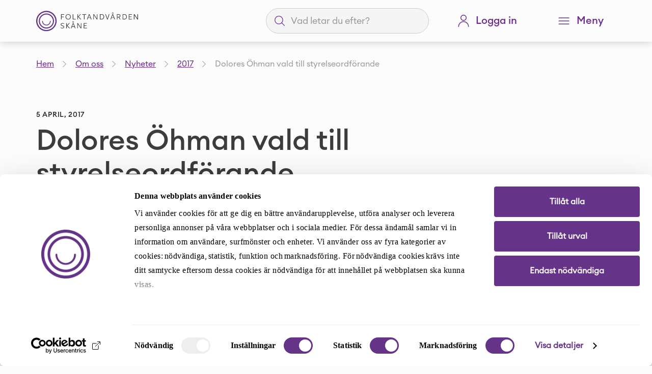

--- FILE ---
content_type: text/html; charset=utf-8
request_url: https://folktandvardenskane.se/om-oss/nyheter/2017/dolores-ohman-vald-till-styrelseordforande/
body_size: 17093
content:

<!DOCTYPE html>
<html class="js" lang="sv" >
<head>
    <script strategy="beforeInteractive" id="Cookiebot" src="https://consent.cookiebot.com/uc.js" data-cbid="37adbdef-2112-4c92-804c-51e1f23ad497" data-blockingmode="auto" type="text/javascript"></script>
    
   <!-- Google Tag Manager -->
    <script>
    (function(w,d,s,l,i){w[l]=w[l]||[];w[l].push({'gtm.start':
    new Date().getTime(),event:'gtm.js'});var f=d.getElementsByTagName(s)[0],
    j=d.createElement(s),dl=l!='dataLayer'?'&l='+l:'';j.async=true;j.src=
    '//www.googletagmanager.com/gtm.js?id='+i+dl;f.parentNode.insertBefore(j,f);
    })(window,document,'script','dataLayer','GTM-TLRQGN');</script>
    <!-- End Google Tag Manager -->

<meta charset="utf-8" />
<meta http-equiv="X-UA-Compatible" content="IE=edge" />
<meta name="viewport" content="width=device-width, initial-scale=1, maximum-scale=2, user-scalable=yes" />

<!-- Le fav and touch icons -->
<link rel="apple-touch-icon" sizes="57x57" href="/assets/img/favicons/apple-touch-icon-57x57.png" />
<link rel="apple-touch-icon" sizes="60x60" href="/assets/img/favicons/apple-touch-icon-60x60.png" />
<link rel="apple-touch-icon" sizes="72x72" href="/assets/img/favicons/apple-touch-icon-72x72.png" />
<link rel="apple-touch-icon" sizes="76x76" href="/assets/img/favicons/apple-touch-icon-76x76.png" />
<link rel="apple-touch-icon" sizes="114x114" href="/assets/img/favicons/apple-touch-icon-114x114.png" />
<link rel="apple-touch-icon" sizes="120x120" href="/assets/img/favicons/apple-touch-icon-120x120.png" />
<link rel="apple-touch-icon" sizes="144x144" href="/assets/img/favicons/apple-touch-icon-144x144.png" />
<link rel="apple-touch-icon" sizes="152x152" href="/assets/img/favicons/apple-touch-icon-152x152.png" />
<link rel="apple-touch-icon" sizes="180x180" href="/assets/img/favicons/apple-touch-icon-180x180.png" />
<link rel="icon" type="image/png" href="/assets/img/favicons/favicon-32x32.png" sizes="32x32" />
<link rel="icon" type="image/png" href="/assets/img/favicons/favicon-194x194.png" sizes="194x194" />
<link rel="icon" type="image/png" href="/assets/img/favicons/favicon-96x96.png" sizes="96x96" />
<link rel="icon" type="image/png" href="/assets/img/favicons/android-chrome-192x192.png" sizes="192x192" />
<link rel="icon" type="image/png" href="/assets/img/favicons/favicon-16x16.png" sizes="16x16" />
<link rel="manifest" href="/assets/img/favicons/manifest.json" />
<meta name="msapplication-TileColor" content="#000000" />
<meta name="msapplication-TileImage" content="/assets/img/favicons/mstile-144x144.png" />
<meta name="theme-color" content="#ffffff" />

<meta name="facebook-domain-verification" content="cx0pea9e05en7rqpyhwdrbak56xojq" />

<title>Dolores Öhman vald till styrelseordförande - Folktandvården Skåne </title>



    <link href="/assets/css/main.min.css?v=202601152315" rel="stylesheet" />

<script src="/assets/js/jquery.min.js" type="text/javascript"></script>
<script src="/assets/js/jquery.qrcode.min.js" type="text/javascript"></script>
<script src="/assets/js/gtm.js" type="text/javascript"></script>
<script type="text/javascript">
	var _baLocale = 'se', _baMode = ' ';
</script><script type="text/javascript" src="https://www.browsealoud.com/plus/scripts/ba.js">

</script>

    


    <meta name="description" content="Dolores Öhman vald till styrelseordförande" />


<link href="https://folktandvardenskane.se/om-oss/nyheter/2017/dolores-ohman-vald-till-styrelseordforande/" rel="canonical" />

<meta name="og:locale" content="sv" />
<meta name="og:site_name" content="Folktandvården Skåne" />

<!-- Facebook Meta Tags -->
<meta property="og:url" content="https://folktandvardenskane.se/om-oss/nyheter/2017/dolores-ohman-vald-till-styrelseordforande/" />
<meta property="og:type" content="website" />
<meta property="og:title" content="Dolores Öhman vald till styrelseordförande - Folktandvården Skåne " />
<meta property="og:description" content="Milj&#246;partiets regionr&#229;d Dolores &#214;hman &#228;r vald till ny styrelseordf&#246;rande f&#246;r Folktandv&#229;rden Sk&#229;ne AB. Det beslutades den 4 april p&#229; Regionfullm&#228;ktige. Dolores tilltr&#228;der formellt efter Folktandv&#229;rden Sk&#229;ne AB:s &#229;rsst&#228;mma i maj. " />


    <meta property="og:image" content="https://folktandvardenskane.se/assets/img/logo_fb.png" />

<!-- Twitter Meta Tags -->
<meta name="twitter:card" content="summary_large_image" />
<meta property="twitter:domain" content="folktandvardenskane.se">
<meta property="twitter:url" content="https://folktandvardenskane.se/om-oss/nyheter/2017/dolores-ohman-vald-till-styrelseordforande/">
<meta name="twitter:title" content="Dolores Öhman vald till styrelseordförande - Folktandvården Skåne ">
<meta name="twitter:description" content="Milj&#246;partiets regionr&#229;d Dolores &#214;hman &#228;r vald till ny styrelseordf&#246;rande f&#246;r Folktandv&#229;rden Sk&#229;ne AB. Det beslutades den 4 april p&#229; Regionfullm&#228;ktige. Dolores tilltr&#228;der formellt efter Folktandv&#229;rden Sk&#229;ne AB:s &#229;rsst&#228;mma i maj. " />
<meta name="twitter:image" content="https://folktandvardenskane.se/assets/img/logo_fb.png">
</head>

<body data-debug=&quot;false&quot; class="">
        <!-- Google Tag Manager (noscript) -->
    <noscript>
        <iframe src="//www.googletagmanager.com/ns.html?id=GTM-TLRQGN"
                height="0" width="0" style="display:none;visibility:hidden"></iframe>
    </noscript>
    <!-- End Google Tag Manager (noscript) -->

    
    
<div>    

<header class="d-print-none">
    <div class="container">
        <div class="skip-content">
            <a class="visually-hidden-focusable" href="#content" aria-label="Gå vidare till innehåll">Gå vidare till innehåll</a>
            <a class="visually-hidden-focusable" href="#btn-menu" aria-label="Gå vidare till navigering">Gå vidare till navigering</a>
        </div>
        <div class="header d-flex flex-wrap align-items-center">
            <div class="order-2 order-lg-1 logo">
                <a href="/" title="Startsida - Folktandv&#229;rden Sk&#229;ne " aria-label="Startsida - Folktandv&#229;rden Sk&#229;ne ">
                    <img class="img-fluid logotype" src="https://folktandvardenskane.se/assets/img/logo.svg" alt="Logotyp Folktandvården Skåne, länk till Startsida - Folktandv&#229;rden Sk&#229;ne " />
                </a>
            </div>

            <div class="order-3 order-lg-2 flex-end flex-lg-grow ms-lg-auto header-center">

                <div class="d-none d-lg-flex input-wrapper" role="search" id="desktop_search" data-searchurl="https://folktandvardenskane.se/sok/" data-queryfield="#desktop_search_field">
<svg width="24" height="24" viewBox="0 0 24 24" class="icon-search" fill="none" xmlns="http://www.w3.org/2000/svg">
    <g clip-path="url(#clip0_413_2736)">
        <path d="M10.1489 19.44C15.2804 19.44 19.4403 15.2801 19.4403 10.1486C19.4403 5.01706 15.2804 0.857147 10.1489 0.857147C5.01734 0.857147 0.857422 5.01706 0.857422 10.1486C0.857422 15.2801 5.01734 19.44 10.1489 19.44Z" stroke="currentColor" stroke-width="1.5" stroke-linecap="round" stroke-linejoin="round"/>
        <path d="M23.1434 23.1429L16.7148 16.7143" stroke="currentColor" stroke-width="1.5" stroke-linecap="round" stroke-linejoin="round"/>
    </g>
    <defs>
        <clipPath id="clip0_413_2736">
        <rect width="24" height="24" fill="white"/>
        </clipPath>
    </defs>
</svg>

                    <input type="search" aria-label="S&#246;kf&#228;lt" placeholder="Vad letar du efter?" id="desktop_search_field" />
                    
                </div>
                <div class="d-lg-none flex-end flex-grow header-center">
                    <a class="js-mobile-search-btn" data-panel="search" data-bs-toggle="collapse" href="#collapseMobileSearch" role="button" aria-expanded="false" aria-controls="collapseMobileSearch" aria-label="Search">
<svg width="24" height="24" viewBox="0 0 24 24" class="icon-search" fill="none" xmlns="http://www.w3.org/2000/svg">
    <g clip-path="url(#clip0_413_2736)">
        <path d="M10.1489 19.44C15.2804 19.44 19.4403 15.2801 19.4403 10.1486C19.4403 5.01706 15.2804 0.857147 10.1489 0.857147C5.01734 0.857147 0.857422 5.01706 0.857422 10.1486C0.857422 15.2801 5.01734 19.44 10.1489 19.44Z" stroke="currentColor" stroke-width="1.5" stroke-linecap="round" stroke-linejoin="round"/>
        <path d="M23.1434 23.1429L16.7148 16.7143" stroke="currentColor" stroke-width="1.5" stroke-linecap="round" stroke-linejoin="round"/>
    </g>
    <defs>
        <clipPath id="clip0_413_2736">
        <rect width="24" height="24" fill="white"/>
        </clipPath>
    </defs>
</svg>
 <svg width="17" height="17" viewBox="0 0 17 17" class="icon-close" fill="none" xmlns="http://www.w3.org/2000/svg">
    <mask id="path-1-inside-1_1858_2078" fill="white">
        <path d="M9.53524 8.45624C9.5193 8.44128 9.50659 8.4232 9.4979 8.40314C9.48922 8.38307 9.48473 8.36144 9.48473 8.33957C9.48473 8.31771 9.48922 8.29607 9.4979 8.27601C9.50659 8.25594 9.5193 8.23787 9.53524 8.22291L15.7086 2.04291C15.8021 1.95051 15.8764 1.84048 15.927 1.71917C15.9777 1.59786 16.0038 1.46771 16.0038 1.33624C16.0038 1.20477 15.9777 1.07461 15.927 0.953308C15.8764 0.832003 15.8021 0.721964 15.7086 0.629573C15.5202 0.443919 15.2664 0.339844 15.0019 0.339844C14.7374 0.339844 14.4836 0.443919 14.2952 0.629573L8.12191 6.80291C8.10636 6.81904 8.08772 6.83187 8.0671 6.84063C8.04648 6.84939 8.02431 6.85391 8.00191 6.85391C7.9795 6.85391 7.95733 6.84939 7.93671 6.84063C7.91609 6.83187 7.89745 6.81904 7.88191 6.80291L1.70857 0.629573C1.52022 0.443919 1.26638 0.339844 1.00191 0.339844C0.737439 0.339844 0.483593 0.443919 0.295241 0.629573C0.201714 0.721964 0.127458 0.832003 0.0767773 0.953308C0.0260968 1.07461 0 1.20477 0 1.33624C0 1.46771 0.0260968 1.59786 0.0767773 1.71917C0.127458 1.84048 0.201714 1.95051 0.295241 2.04291L6.46857 8.22291C6.48452 8.23787 6.49722 8.25594 6.50591 8.27601C6.5146 8.29607 6.51908 8.31771 6.51908 8.33957C6.51908 8.36144 6.5146 8.38307 6.50591 8.40314C6.49722 8.4232 6.48452 8.44128 6.46857 8.45624L0.295241 14.6296C0.201714 14.722 0.127458 14.832 0.0767773 14.9533C0.0260968 15.0746 0 15.2048 0 15.3362C0 15.4677 0.0260968 15.5979 0.0767773 15.7192C0.127458 15.8405 0.201714 15.9505 0.295241 16.0429C0.483593 16.2286 0.737439 16.3326 1.00191 16.3326C1.26638 16.3326 1.52022 16.2286 1.70857 16.0429L7.88191 9.86957C7.89745 9.85344 7.91609 9.84061 7.93671 9.83185C7.95733 9.82308 7.9795 9.81857 8.00191 9.81857C8.02431 9.81857 8.04648 9.82308 8.0671 9.83185C8.08772 9.84061 8.10636 9.85344 8.12191 9.86957L14.2952 16.0429C14.4836 16.2286 14.7374 16.3326 15.0019 16.3326C15.2664 16.3326 15.5202 16.2286 15.7086 16.0429C15.8021 15.9505 15.8764 15.8405 15.927 15.7192C15.9777 15.5979 16.0038 15.4677 16.0038 15.3362C16.0038 15.2048 15.9777 15.0746 15.927 14.9533C15.8764 14.832 15.8021 14.722 15.7086 14.6296L9.53524 8.45624Z" />
    </mask>
    <path d="M9.53524 8.45624C9.5193 8.44128 9.50659 8.4232 9.4979 8.40314C9.48922 8.38307 9.48473 8.36144 9.48473 8.33957C9.48473 8.31771 9.48922 8.29607 9.4979 8.27601C9.50659 8.25594 9.5193 8.23787 9.53524 8.22291L15.7086 2.04291C15.8021 1.95051 15.8764 1.84048 15.927 1.71917C15.9777 1.59786 16.0038 1.46771 16.0038 1.33624C16.0038 1.20477 15.9777 1.07461 15.927 0.953308C15.8764 0.832003 15.8021 0.721964 15.7086 0.629573C15.5202 0.443919 15.2664 0.339844 15.0019 0.339844C14.7374 0.339844 14.4836 0.443919 14.2952 0.629573L8.12191 6.80291C8.10636 6.81904 8.08772 6.83187 8.0671 6.84063C8.04648 6.84939 8.02431 6.85391 8.00191 6.85391C7.9795 6.85391 7.95733 6.84939 7.93671 6.84063C7.91609 6.83187 7.89745 6.81904 7.88191 6.80291L1.70857 0.629573C1.52022 0.443919 1.26638 0.339844 1.00191 0.339844C0.737439 0.339844 0.483593 0.443919 0.295241 0.629573C0.201714 0.721964 0.127458 0.832003 0.0767773 0.953308C0.0260968 1.07461 0 1.20477 0 1.33624C0 1.46771 0.0260968 1.59786 0.0767773 1.71917C0.127458 1.84048 0.201714 1.95051 0.295241 2.04291L6.46857 8.22291C6.48452 8.23787 6.49722 8.25594 6.50591 8.27601C6.5146 8.29607 6.51908 8.31771 6.51908 8.33957C6.51908 8.36144 6.5146 8.38307 6.50591 8.40314C6.49722 8.4232 6.48452 8.44128 6.46857 8.45624L0.295241 14.6296C0.201714 14.722 0.127458 14.832 0.0767773 14.9533C0.0260968 15.0746 0 15.2048 0 15.3362C0 15.4677 0.0260968 15.5979 0.0767773 15.7192C0.127458 15.8405 0.201714 15.9505 0.295241 16.0429C0.483593 16.2286 0.737439 16.3326 1.00191 16.3326C1.26638 16.3326 1.52022 16.2286 1.70857 16.0429L7.88191 9.86957C7.89745 9.85344 7.91609 9.84061 7.93671 9.83185C7.95733 9.82308 7.9795 9.81857 8.00191 9.81857C8.02431 9.81857 8.04648 9.82308 8.0671 9.83185C8.08772 9.84061 8.10636 9.85344 8.12191 9.86957L14.2952 16.0429C14.4836 16.2286 14.7374 16.3326 15.0019 16.3326C15.2664 16.3326 15.5202 16.2286 15.7086 16.0429C15.8021 15.9505 15.8764 15.8405 15.927 15.7192C15.9777 15.5979 16.0038 15.4677 16.0038 15.3362C16.0038 15.2048 15.9777 15.0746 15.927 14.9533C15.8764 14.832 15.8021 14.722 15.7086 14.6296L9.53524 8.45624Z" fill="#3D3B3B" />
    <path d="M9.53524 8.45624L10.0066 7.98483L9.99917 7.97736L9.99147 7.97013L9.53524 8.45624ZM9.53524 8.22291L9.99147 8.70902L9.9993 8.70166L10.0069 8.69406L9.53524 8.22291ZM15.7086 2.04291L15.24 1.56862L15.2369 1.57176L15.7086 2.04291ZM15.7086 0.629573L16.1771 0.155299L16.1766 0.154779L15.7086 0.629573ZM15.0019 0.339844V-0.326823V0.339844ZM14.2952 0.629573L13.8272 0.154767L13.8238 0.158168L14.2952 0.629573ZM8.12191 6.80291L7.65042 6.33142L7.64191 6.34026L8.12191 6.80291ZM7.88191 6.80291L8.36199 6.34018L8.35331 6.3315L7.88191 6.80291ZM1.70857 0.629573L2.17999 0.158156L2.17657 0.154779L1.70857 0.629573ZM0.295241 0.629573L-0.172751 0.154779L-0.173278 0.1553L0.295241 0.629573ZM0 1.33624H-0.666667H0ZM0.295241 2.04291L0.76691 1.57175L0.763759 1.56863L0.295241 2.04291ZM6.46857 8.22291L5.99692 8.69406L6.00451 8.70166L6.01235 8.70902L6.46857 8.22291ZM6.46857 8.45624L6.01235 7.97013L6.00464 7.97736L5.99717 7.98483L6.46857 8.45624ZM0.295241 14.6296L0.763768 15.1039L0.766645 15.101L0.295241 14.6296ZM0 15.3362H-0.666667H0ZM0.295241 16.0429L-0.173278 16.5172L-0.17275 16.5177L0.295241 16.0429ZM1.00191 16.3326V15.666V16.3326ZM1.70857 16.0429L2.17658 16.5177L2.17998 16.5143L1.70857 16.0429ZM7.88191 9.86957L8.35339 10.3411L8.36191 10.3322L7.88191 9.86957ZM8.12191 9.86957L7.64183 10.3323L7.6505 10.341L8.12191 9.86957ZM14.2952 16.0429L13.8238 16.5143L13.8273 16.5177L14.2952 16.0429ZM15.0019 16.3326V15.666V16.3326ZM15.7086 16.0429L16.1766 16.5177L16.1771 16.5172L15.7086 16.0429ZM15.7086 14.6296L15.2372 15.101L15.2401 15.1038L15.7086 14.6296ZM9.99147 7.97013C10.042 8.01751 10.0822 8.07474 10.1097 8.13828L8.88611 8.66799C8.93099 8.77166 8.99664 8.86504 9.07902 8.94235L9.99147 7.97013ZM10.1097 8.13828C10.1372 8.20182 10.1514 8.27032 10.1514 8.33957H8.81807C8.81807 8.45255 8.84123 8.56433 8.88611 8.66799L10.1097 8.13828ZM10.1514 8.33957C10.1514 8.40882 10.1372 8.47733 10.1097 8.54086L8.88611 8.01115C8.84123 8.11482 8.81807 8.22659 8.81807 8.33957H10.1514ZM10.1097 8.54086C10.0822 8.6044 10.042 8.66163 9.99147 8.70902L9.07902 7.73679C8.99664 7.81411 8.93099 7.90748 8.88611 8.01115L10.1097 8.54086ZM10.0069 8.69406L16.1802 2.51406L15.2369 1.57176L9.06358 7.75176L10.0069 8.69406ZM16.1771 2.51718C16.3334 2.36278 16.4575 2.17889 16.5422 1.97617L15.3119 1.46217C15.2952 1.50206 15.2708 1.53825 15.2401 1.56863L16.1771 2.51718ZM16.5422 1.97617C16.6269 1.77345 16.6705 1.55594 16.6705 1.33624H15.3371C15.3371 1.37947 15.3286 1.42228 15.3119 1.46217L16.5422 1.97617ZM16.6705 1.33624C16.6705 1.11654 16.6269 0.899026 16.5422 0.696307L15.3119 1.21031C15.3286 1.2502 15.3371 1.293 15.3371 1.33624H16.6705ZM16.5422 0.696307C16.4575 0.493588 16.3334 0.309698 16.1771 0.1553L15.2401 1.10385C15.2708 1.13423 15.2952 1.17042 15.3119 1.21031L16.5422 0.696307ZM16.1766 0.154779C15.8635 -0.153824 15.4415 -0.326823 15.0019 -0.326823V1.00651C15.0912 1.00651 15.177 1.04166 15.2406 1.10437L16.1766 0.154779ZM15.0019 -0.326823C14.5623 -0.326823 14.1403 -0.153824 13.8273 0.154779L14.7632 1.10437C14.8268 1.04166 14.9126 1.00651 15.0019 1.00651V-0.326823ZM13.8238 0.158168L7.6505 6.3315L8.59331 7.27431L14.7666 1.10098L13.8238 0.158168ZM7.64191 6.34026C7.68855 6.29187 7.74447 6.25337 7.80632 6.22708L8.32788 7.45418C8.43097 7.41036 8.52417 7.34621 8.60191 7.26555L7.64191 6.34026ZM7.80632 6.22708C7.86818 6.20079 7.9347 6.18724 8.00191 6.18724V7.52058C8.11392 7.52058 8.22479 7.49799 8.32788 7.45418L7.80632 6.22708ZM8.00191 6.18724C8.06912 6.18724 8.13564 6.20079 8.19749 6.22708L7.67593 7.45418C7.77902 7.49799 7.88989 7.52058 8.00191 7.52058V6.18724ZM8.19749 6.22708C8.25935 6.25337 8.31527 6.29187 8.36191 6.34026L7.40191 7.26555C7.47964 7.34621 7.57284 7.41036 7.67593 7.45418L8.19749 6.22708ZM8.35331 6.3315L2.17998 0.158168L1.23717 1.10098L7.4105 7.27431L8.35331 6.3315ZM2.17657 0.154779C1.86348 -0.153824 1.44152 -0.326823 1.00191 -0.326823V1.00651C1.09123 1.00651 1.17697 1.04166 1.24058 1.10437L2.17657 0.154779ZM1.00191 -0.326823C0.562294 -0.326823 0.140338 -0.153824 -0.17275 0.154779L0.763232 1.10437C0.826847 1.04166 0.912584 1.00651 1.00191 1.00651V-0.326823ZM-0.173278 0.1553C-0.329574 0.309699 -0.453667 0.493589 -0.538361 0.696307L0.691916 1.21031C0.708582 1.17042 0.733002 1.13423 0.763759 1.10385L-0.173278 0.1553ZM-0.538361 0.696307C-0.623055 0.899026 -0.666667 1.11654 -0.666667 1.33624H0.666667C0.666667 1.29301 0.675249 1.2502 0.691916 1.21031L-0.538361 0.696307ZM-0.666667 1.33624C-0.666667 1.55594 -0.623055 1.77345 -0.538361 1.97617L0.691916 1.46217C0.675249 1.42228 0.666667 1.37947 0.666667 1.33624H-0.666667ZM-0.538361 1.97617C-0.453667 2.17889 -0.329574 2.36278 -0.173278 2.51718L0.763759 1.56863C0.733002 1.53825 0.708582 1.50206 0.691916 1.46217L-0.538361 1.97617ZM-0.176418 2.51406L5.99692 8.69406L6.94023 7.75176L0.7669 1.57176L-0.176418 2.51406ZM6.01235 8.70902C5.96186 8.66163 5.92162 8.6044 5.89411 8.54086L7.11771 8.01115C7.07283 7.90748 7.00718 7.81411 6.9248 7.73679L6.01235 8.70902ZM5.89411 8.54086C5.86661 8.47733 5.85241 8.40882 5.85241 8.33957H7.18575C7.18575 8.22659 7.16259 8.11482 7.11771 8.01115L5.89411 8.54086ZM5.85241 8.33957C5.85241 8.27032 5.86661 8.20182 5.89411 8.13828L7.11771 8.66799C7.16259 8.56433 7.18575 8.45255 7.18575 8.33957H5.85241ZM5.89411 8.13828C5.92162 8.07474 5.96186 8.01751 6.01235 7.97013L6.9248 8.94235C7.00718 8.86504 7.07283 8.77166 7.11771 8.66799L5.89411 8.13828ZM5.99717 7.98483L-0.176164 14.1582L0.766645 15.101L6.93998 8.92764L5.99717 7.98483ZM-0.173278 14.1553C-0.329574 14.3097 -0.453667 14.4936 -0.538361 14.6963L0.691916 15.2103C0.708582 15.1704 0.733002 15.1342 0.763759 15.1038L-0.173278 14.1553ZM-0.538361 14.6963C-0.623055 14.899 -0.666667 15.1165 -0.666667 15.3362H0.666667C0.666667 15.293 0.675249 15.2502 0.691916 15.2103L-0.538361 14.6963ZM-0.666667 15.3362C-0.666667 15.5559 -0.623055 15.7735 -0.538361 15.9762L0.691916 15.4622C0.675249 15.4223 0.666667 15.3795 0.666667 15.3362H-0.666667ZM-0.538361 15.9762C-0.453667 16.1789 -0.329574 16.3628 -0.173278 16.5172L0.763759 15.5686C0.733002 15.5382 0.708582 15.5021 0.691916 15.4622L-0.538361 15.9762ZM-0.17275 16.5177C0.140338 16.8263 0.562294 16.9993 1.00191 16.9993V15.666C0.912584 15.666 0.826848 15.6308 0.763232 15.5681L-0.17275 16.5177ZM1.00191 16.9993C1.44152 16.9993 1.86348 16.8263 2.17657 16.5177L1.24058 15.5681C1.17697 15.6308 1.09123 15.666 1.00191 15.666V16.9993ZM2.17998 16.5143L8.35331 10.341L7.4105 9.39817L1.23717 15.5715L2.17998 16.5143ZM8.36191 10.3322C8.31527 10.3806 8.25935 10.4191 8.19749 10.4454L7.67593 9.2183C7.57284 9.26212 7.47964 9.32627 7.40191 9.40692L8.36191 10.3322ZM8.19749 10.4454C8.13564 10.4717 8.06912 10.4852 8.00191 10.4852V9.1519C7.88989 9.1519 7.77902 9.17449 7.67593 9.2183L8.19749 10.4454ZM8.00191 10.4852C7.9347 10.4852 7.86818 10.4717 7.80632 10.4454L8.32788 9.2183C8.22479 9.17449 8.11392 9.1519 8.00191 9.1519V10.4852ZM7.80632 10.4454C7.74447 10.4191 7.68855 10.3806 7.64191 10.3322L8.60191 9.40692C8.52417 9.32627 8.43097 9.26212 8.32788 9.2183L7.80632 10.4454ZM7.6505 10.341L13.8238 16.5143L14.7666 15.5715L8.59331 9.39817L7.6505 10.341ZM13.8273 16.5177C14.1403 16.8263 14.5623 16.9993 15.0019 16.9993V15.666C14.9126 15.666 14.8268 15.6308 14.7632 15.5681L13.8273 16.5177ZM15.0019 16.9993C15.4415 16.9993 15.8635 16.8263 16.1766 16.5177L15.2406 15.5681C15.177 15.6308 15.0912 15.666 15.0019 15.666V16.9993ZM16.1771 16.5172C16.3334 16.3628 16.4575 16.1789 16.5422 15.9762L15.3119 15.4622C15.2952 15.5021 15.2708 15.5382 15.2401 15.5686L16.1771 16.5172ZM16.5422 15.9762C16.6269 15.7735 16.6705 15.5559 16.6705 15.3362H15.3371C15.3371 15.3795 15.3286 15.4223 15.3119 15.4622L16.5422 15.9762ZM16.6705 15.3362C16.6705 15.1165 16.6269 14.899 16.5422 14.6963L15.3119 15.2103C15.3286 15.2502 15.3371 15.293 15.3371 15.3362H16.6705ZM16.5422 14.6963C16.4575 14.4936 16.3334 14.3097 16.1771 14.1553L15.2401 15.1038C15.2708 15.1342 15.2952 15.1704 15.3119 15.2103L16.5422 14.6963ZM16.18 14.1582L10.0066 7.98483L9.06384 8.92764L15.2372 15.101L16.18 14.1582Z" fill="#653387" mask="url(#path-1-inside-1_1858_2078)" />
</svg>

                    </a>
                </div>
            </div>

            <div class="d-none order-lg-3 d-lg-block flex-end header-center">
                <div class="d-flex header-buttons">
                    
                    
                    <a class="btn btn-icon" title="Logga in till Tidboken" href="/e-tjanster/tidbokning/bankid-1/" Data-gtm-push="CTA-Click" Data-gtm-Context="Huvudmeny" Data-gtm-value="Logga in">
<svg width="24" height="24" viewBox="0 0 24 24" fill="none" xmlns="http://www.w3.org/2000/svg">
    <path d="M6.75 6C6.75 7.39239 7.30312 8.72774 8.28769 9.71231C9.27226 10.6969 10.6076 11.25 12 11.25C13.3924 11.25 14.7277 10.6969 15.7123 9.71231C16.6969 8.72774 17.25 7.39239 17.25 6C17.25 4.60761 16.6969 3.27226 15.7123 2.28769C14.7277 1.30312 13.3924 0.75 12 0.75C10.6076 0.75 9.27226 1.30312 8.28769 2.28769C7.30312 3.27226 6.75 4.60761 6.75 6V6Z" stroke="currentColor" stroke-width="1.5" stroke-linecap="round" stroke-linejoin="round" />
    <path d="M2.25 23.25C2.25 20.6641 3.27723 18.1842 5.10571 16.3557C6.93419 14.5272 9.41414 13.5 12 13.5C14.5859 13.5 17.0658 14.5272 18.8943 16.3557C20.7228 18.1842 21.75 20.6641 21.75 23.25" stroke="currentColor" stroke-width="1.5" stroke-linecap="round" stroke-linejoin="round" />
</svg>

                        <span class="btn-text">Logga in</span>                        
                    </a>
                </div>
            </div>

            <div class="order-1 order-lg-4 flex-end header-center">
                <div class="d-flex header-buttons">
                    <button id="btn-menu" type="button" class="btn btn-icon btn-header-menu">
<svg width="25" height="25" viewBox="0 0 25 25" fill="none" xmlns="http://www.w3.org/2000/svg" class="thing">
    <path d="M2.30566 18.3428H21.8057" stroke="currentColor" stroke-width="1.5" stroke-linecap="round" stroke-linejoin="round"/>
    <path d="M2.30566 12.3428H21.8057" stroke="currentColor" stroke-width="1.5" stroke-linecap="round" stroke-linejoin="round"/>
    <path d="M2.30566 6.34277H21.8057" stroke="currentColor" stroke-width="1.5" stroke-linecap="round" stroke-linejoin="round"/>
</svg>
                        <span class="btn-text d-none d-lg-block">Meny</span>
                    </button>
                </div>
            </div>
        </div>
    </div>


    <div class="collapse d-lg-none" id="collapseMobileSearch">
        <div class="d-flex input-wrapper" role="search" id="mobile_search" data-searchurl="https://folktandvardenskane.se/sok/" data-queryfield="#mobile_search_field">
<svg width="24" height="24" viewBox="0 0 24 24" class="icon-search" fill="none" xmlns="http://www.w3.org/2000/svg">
    <g clip-path="url(#clip0_413_2736)">
        <path d="M10.1489 19.44C15.2804 19.44 19.4403 15.2801 19.4403 10.1486C19.4403 5.01706 15.2804 0.857147 10.1489 0.857147C5.01734 0.857147 0.857422 5.01706 0.857422 10.1486C0.857422 15.2801 5.01734 19.44 10.1489 19.44Z" stroke="currentColor" stroke-width="1.5" stroke-linecap="round" stroke-linejoin="round"/>
        <path d="M23.1434 23.1429L16.7148 16.7143" stroke="currentColor" stroke-width="1.5" stroke-linecap="round" stroke-linejoin="round"/>
    </g>
    <defs>
        <clipPath id="clip0_413_2736">
        <rect width="24" height="24" fill="white"/>
        </clipPath>
    </defs>
</svg>

            <input type="search" aria-label="S&#246;kf&#228;lt" placeholder="Vad letar du efter?" id="mobile_search_field" />            
        </div>
    </div>


</header>

<div class="menu-wrapper" id="menu-wrapper">
    <div class="menu-overlay"></div>
    <div class="menu-container">
        <div class="menu-header">
            <button id="btn-close-menu" type="button">
                <span>D&#246;lj meny</span>
                <img src="/assets/img/design/icon-x.svg" role="img" alt="St&#228;ng navigationsmenyn" />
            </button>
        </div>

        



        <div class="menu-ctalinks-container">
                <a href="/e-tjanster/" Data-gtm-push="CTA-Click" Data-gtm-Context="Huvudmeny CTA" Data-gtm-value="Boka tid">Boka tid</a>
                <a href="/e-tjanster/tidbokning/videosamtal/" Data-gtm-push="CTA-Click" Data-gtm-Context="Huvudmeny CTA" Data-gtm-value="Digital r&#229;dgivning">Digital r&#229;dgivning</a>
                <a href="/klinik-lista/" Data-gtm-push="CTA-Click" Data-gtm-Context="Huvudmeny CTA" Data-gtm-value="V&#229;ra kliniker">V&#229;ra kliniker</a>
        </div>

<div class="menu-links-container">
    <ul class="menu-links-ul">
       
<li class="">



    



        <button class="label-menu-sub-toggle" data-bs-toggle="collapse" data-bs-target="#menu-collapsible-container-1-9dccd4b1-a596-4f38-a25b-b9f5f6a6f97d" role="button" tabindex="0" aria-expanded="false" aria-controls="menu-collapsible-container-1-9dccd4b1-a596-4f38-a25b-b9f5f6a6f97d">
            <span>Priser och betalning</span>
<svg width="16" height="10" viewBox="0 0 16 10" fill="none" xmlns="http://www.w3.org/2000/svg">
    <path d="M8.00024 10C7.53358 10 7.13358 9.8 6.86691 9.46667L0.266908 2.06666C-0.133092 1.53333 -0.0664248 0.733331 0.466909 0.333331C1.00024 -0.0666694 1.73358 -0.0666695 2.13358 0.466664L7.86691 7C7.93358 7.06666 8.00024 7.06666 8.13358 7L13.8669 0.466664C14.3336 -0.0666695 15.0669 -0.133336 15.6002 0.333331C16.1336 0.799997 16.2002 1.53333 15.7336 2.06666C15.7336 2.06666 15.7336 2.06666 15.6669 2.13333L9.13358 9.53333C8.86691 9.8 8.40024 10 8.00024 10Z" fill="currentColor" />
</svg>
        </button>

    <ul class="menu-sublinks-ul collapse" id="menu-collapsible-container-1-9dccd4b1-a596-4f38-a25b-b9f5f6a6f97d">
            <li>
                
                
                
                <a href="/priser-och-betalning/vad-kan-ett-besok-kosta/" Data-gtm-push="CTA-Click" Data-gtm-Context="Huvudmeny" Data-gtm-value="Vad kan ett bes&#246;k kosta?" class="link">Vad kan ett bes&#246;k kosta?</a>
            </li>
            <li>
                
                
                
                <a href="/priser-och-betalning/tandvardsstodet/" Data-gtm-push="CTA-Click" Data-gtm-Context="Huvudmeny" Data-gtm-value="Tandv&#229;rdsst&#246;det" class="link">Tandv&#229;rdsst&#246;det</a>
            </li>
            <li>
                
                
                
                <a href="/priser-och-betalning/uteblivet-besok/" Data-gtm-push="CTA-Click" Data-gtm-Context="Huvudmeny" Data-gtm-value="Uteblivet bes&#246;k och sent &#229;terbud" class="link">Uteblivet bes&#246;k och sent &#229;terbud</a>
            </li>
            <li>
                
                
                
                <a href="/priser-och-betalning/garantier/" Data-gtm-push="CTA-Click" Data-gtm-Context="Huvudmeny" Data-gtm-value="Garantier" class="link">Garantier</a>
            </li>
            <li>
                
                
                
                <a href="/priser-och-betalning/betalningsalternativ/" Data-gtm-push="CTA-Click" Data-gtm-Context="Huvudmeny" Data-gtm-value="Betalningsalternativ" class="link">Betalningsalternativ</a>
            </li>
            <li>
                
                
                
                <a href="/priser-och-betalning/registrera-autogiro/" Data-gtm-push="CTA-Click" Data-gtm-Context="Huvudmeny" Data-gtm-value="Registrera autogiro" class="link">Registrera autogiro</a>
            </li>
    </ul>

</li><li class="">



    



        <button class="label-menu-sub-toggle" data-bs-toggle="collapse" data-bs-target="#menu-collapsible-container-4-fb547532-c126-495c-8eee-509eff5c8a2f" role="button" tabindex="0" aria-expanded="false" aria-controls="menu-collapsible-container-4-fb547532-c126-495c-8eee-509eff5c8a2f">
            <span>R&#229;d och behandling</span>
<svg width="16" height="10" viewBox="0 0 16 10" fill="none" xmlns="http://www.w3.org/2000/svg">
    <path d="M8.00024 10C7.53358 10 7.13358 9.8 6.86691 9.46667L0.266908 2.06666C-0.133092 1.53333 -0.0664248 0.733331 0.466909 0.333331C1.00024 -0.0666694 1.73358 -0.0666695 2.13358 0.466664L7.86691 7C7.93358 7.06666 8.00024 7.06666 8.13358 7L13.8669 0.466664C14.3336 -0.0666695 15.0669 -0.133336 15.6002 0.333331C16.1336 0.799997 16.2002 1.53333 15.7336 2.06666C15.7336 2.06666 15.7336 2.06666 15.6669 2.13333L9.13358 9.53333C8.86691 9.8 8.40024 10 8.00024 10Z" fill="currentColor" />
</svg>
        </button>

    <ul class="menu-sublinks-ul collapse" id="menu-collapsible-container-4-fb547532-c126-495c-8eee-509eff5c8a2f">
            <li>
                
                
                
                <a href="/rad-och-behandling/akut-tandvard/" Data-gtm-push="CTA-Click" Data-gtm-Context="Huvudmeny" Data-gtm-value="Akut tandv&#229;rd" class="link">Akut tandv&#229;rd</a>
            </li>
            <li>
                
                
                
                <a href="/rad-och-behandling/digitala-besok/" Data-gtm-push="CTA-Click" Data-gtm-Context="Huvudmeny" Data-gtm-value="Digitala bes&#246;k" class="link">Digitala bes&#246;k</a>
            </li>
            <li>
                
                
                
                <a href="/rad-och-behandling/besvar-och-behandlingar/" Data-gtm-push="CTA-Click" Data-gtm-Context="Huvudmeny" Data-gtm-value="Besv&#228;r och behandlingar" class="link">Besv&#228;r och behandlingar</a>
            </li>
            <li>
                
                
                
                <a href="/rad-och-behandling/barntandvard/" Data-gtm-push="CTA-Click" Data-gtm-Context="Huvudmeny" Data-gtm-value="Barntandv&#229;rd" class="link">Barntandv&#229;rd</a>
            </li>
            <li>
                
                
                
                <a href="/rad-och-behandling/infor-ditt-besok/" Data-gtm-push="CTA-Click" Data-gtm-Context="Huvudmeny" Data-gtm-value="Inf&#246;r ditt bes&#246;k" class="link">Inf&#246;r ditt bes&#246;k</a>
            </li>
            <li>
                
                
                
                <a href="/rad-och-behandling/fyller-du-67-ar-eller-mer-nasta-ar/" Data-gtm-push="CTA-Click" Data-gtm-Context="Huvudmeny" Data-gtm-value="S&#229; p&#229;verkas du av tiotandv&#229;rd" class="link">S&#229; p&#229;verkas du av tiotandv&#229;rd</a>
            </li>
    </ul>

</li><li class="">



    



        <button class="label-menu-sub-toggle" data-bs-toggle="collapse" data-bs-target="#menu-collapsible-container-6-2252d7e2-a8d7-4610-aa76-79a3b62b33d6" role="button" tabindex="0" aria-expanded="false" aria-controls="menu-collapsible-container-6-2252d7e2-a8d7-4610-aa76-79a3b62b33d6">
            <span>Frisktandv&#229;rd</span>
<svg width="16" height="10" viewBox="0 0 16 10" fill="none" xmlns="http://www.w3.org/2000/svg">
    <path d="M8.00024 10C7.53358 10 7.13358 9.8 6.86691 9.46667L0.266908 2.06666C-0.133092 1.53333 -0.0664248 0.733331 0.466909 0.333331C1.00024 -0.0666694 1.73358 -0.0666695 2.13358 0.466664L7.86691 7C7.93358 7.06666 8.00024 7.06666 8.13358 7L13.8669 0.466664C14.3336 -0.0666695 15.0669 -0.133336 15.6002 0.333331C16.1336 0.799997 16.2002 1.53333 15.7336 2.06666C15.7336 2.06666 15.7336 2.06666 15.6669 2.13333L9.13358 9.53333C8.86691 9.8 8.40024 10 8.00024 10Z" fill="currentColor" />
</svg>
        </button>

    <ul class="menu-sublinks-ul collapse" id="menu-collapsible-container-6-2252d7e2-a8d7-4610-aa76-79a3b62b33d6">
            <li>
                
                
                
                <a href="/frisktandvard/skaffa-frisktandvard/" Data-gtm-push="CTA-Click" Data-gtm-Context="Huvudmeny" Data-gtm-value="Skaffa Frisktandv&#229;rd" class="link">Skaffa Frisktandv&#229;rd</a>
            </li>
            <li>
                
                
                
                <a href="/frisktandvard/det-har-far-du-med-frisktandvard/" Data-gtm-push="CTA-Click" Data-gtm-Context="Huvudmeny" Data-gtm-value="Det h&#228;r f&#229;r du med Frisktandv&#229;rd" class="link">Det h&#228;r f&#229;r du med Frisktandv&#229;rd</a>
            </li>
            <li>
                
                
                
                <a href="/frisktandvard/frisktandvardspriser/" Data-gtm-push="CTA-Click" Data-gtm-Context="Huvudmeny" Data-gtm-value="Frisktandv&#229;rdspriser" class="link">Frisktandv&#229;rdspriser</a>
            </li>
            <li>
                
                
                
                <a href="/frisktandvard/vanliga-fragor-och-svar/" Data-gtm-push="CTA-Click" Data-gtm-Context="Huvudmeny" Data-gtm-value="Vanliga fr&#229;gor och svar" class="link">Vanliga fr&#229;gor och svar</a>
            </li>
    </ul>

</li>    </ul>
</div>

        
        <div class="menu-sublink-container">
                        <a href="/om-oss/" Data-gtm-push="CTA-Click" Data-gtm-Context="Huvudmeny" Data-gtm-value="Om oss">Om oss</a>
                        <a href="/jobb--karriar/" Data-gtm-push="CTA-Click" Data-gtm-Context="Huvudmeny" Data-gtm-value="Jobb &amp; karri&#228;r">Jobb &amp; karri&#228;r</a>
                        <a href="/bli-kund-hos-oss/" Data-gtm-push="CTA-Click" Data-gtm-Context="Huvudmeny" Data-gtm-value="Bli kund hos oss">Bli kund hos oss</a>
        </div>

        <div class="menu-mobilelogin-container d-lg-none">
            
            
            
                <div class="btn link-icon-reverse">
<svg width="24" height="24" viewBox="0 0 24 24" fill="none" xmlns="http://www.w3.org/2000/svg">
    <path d="M6.75 6C6.75 7.39239 7.30312 8.72774 8.28769 9.71231C9.27226 10.6969 10.6076 11.25 12 11.25C13.3924 11.25 14.7277 10.6969 15.7123 9.71231C16.6969 8.72774 17.25 7.39239 17.25 6C17.25 4.60761 16.6969 3.27226 15.7123 2.28769C14.7277 1.30312 13.3924 0.75 12 0.75C10.6076 0.75 9.27226 1.30312 8.28769 2.28769C7.30312 3.27226 6.75 4.60761 6.75 6V6Z" stroke="currentColor" stroke-width="1.5" stroke-linecap="round" stroke-linejoin="round" />
    <path d="M2.25 23.25C2.25 20.6641 3.27723 18.1842 5.10571 16.3557C6.93419 14.5272 9.41414 13.5 12 13.5C14.5859 13.5 17.0658 14.5272 18.8943 16.3557C20.7228 18.1842 21.75 20.6641 21.75 23.25" stroke="currentColor" stroke-width="1.5" stroke-linecap="round" stroke-linejoin="round" />
</svg>

                    <a href="/e-tjanster/tidbokning/bankid-1/" class="btn-text" Data-gtm-push="CTA-Click" Data-gtm-Context="Huvudmeny" Data-gtm-value="Logga in">Logga in</a>
                </div>
        </div>

        <div class="menu-bottomlinks-container">
            <button id="bapluslogo" type="button" class="btn btn-secondary-menu" title="Aktivera talande Webb" onclick="javascript:toggleBar();" Data-gtm-push="CTA-Click" Data-gtm-Context="Huvudmeny" Data-gtm-value="Lyssna">
                <img src="/assets/img/design/icon-volume-24.svg" role="presentation" alt="" />
                <span class="btn-text">Lyssna</span>
            </button>
                <a class="btn btn-secondary-menu translate" role="button" href="https://www-folktandvardenskane-se.translate.goog/?_x_tr_sl=sv&amp;_x_tr_tl=en&amp;_x_tr_hl=sv&amp;_x_tr_pto=wapp" title="Translate web page with Google"  Data-gtm-push="CTA-Click" Data-gtm-Context="Huvudmeny" Data-gtm-value="Translate">
                    <img src="/assets/img/design/icon-translate-24.svg" role="presentation" alt="" />
                    <span class="btn-text notranslate">Translate</span>
                </a>
        </div>

    </div>
</div>


    
    
<div class="two-columnpage content-space-bottom page-newspage">
    <div class="container">
        


<div class="row">
    <div class="col-sm-12">
        <nav aria-label="brödsmula" class="d-print-none">
            <ol class="breadcrumb">

                            <li class="breadcrumb-item">
                                <a href="/">Hem</a>
                            </li>
                            <li class="breadcrumb-item">
                                <a href="/om-oss/">Om oss</a>
                            </li>
                            <li class="breadcrumb-item">
                                <a href="/om-oss/nyheter/">Nyheter</a>
                            </li>
                            <li class="breadcrumb-item">
                                <a href="/om-oss/nyheter/?yearid=2017">2017</a>
                            </li>
                            <li class="breadcrumb-item active" aria-current="page">
                                Dolores &#214;hman vald till styrelseordf&#246;rande
                            </li>
            </ol>
        </nav>
    </div>
</div>
        <div class="row content-space-top content-space-bottom">
            <div id="content" class="col-12 col-lg-7">
                <img class="img-fluid logotype d-none d-print-block mb-5" src="https://folktandvardenskane.se/assets/img/logo.svg" alt="Logotype för print" />
                
<section>
    <div class="block-image"></div>


    <div class="page-content editorial">
        <div class="timestamp">
            5 april, 2017
        </div>
        <h1>Dolores &#214;hman vald till styrelseordf&#246;rande</h1>
        <p class="lead">Milj&#246;partiets regionr&#229;d Dolores &#214;hman &#228;r vald till ny styrelseordf&#246;rande f&#246;r Folktandv&#229;rden Sk&#229;ne AB. Det beslutades den 4 april p&#229; Regionfullm&#228;ktige. Dolores tilltr&#228;der formellt efter Folktandv&#229;rden Sk&#229;ne AB:s &#229;rsst&#228;mma i maj. </p>
        <p>- Jag vill framföra ett stort och varmt tack till Stefan Sallerfors för 3,5 år som varit positivt intensiva och utvecklande år för Folktandvården Skåne. Sedan vi blev bolag har vi med värderingsstyrt ledarskap lyckats skapa ett stort engagemang och förändringskraft, vilket den senaste medarbetarundersökningen från 2016 bekräftar. Vi har gjort stora och viktiga satsningar för skåningarnas bästa, samtidigt som vi levererat ett ekonomiskt resultat som överträffat de förväntningar som ställdes inför bolagiseringen, säger Marika Qvist, vd för Folktandvården Skåne.</p>
<p>- Jag välkomnar Dolores Öhman och ser fram emot att tillsammans arbeta för att skåningarna ska kunna bevara munhälsan där den är god och förbättra där den är sämre, samt att fortsätta vår utvecklingsresa mot målet att uppfattas som ett färgstarkt, kunskapsdrivande och fullfjädrat serviceföretag,&nbsp;säger Marika.</p>
<p>Omval av styrelseordförande sker årligen. De övriga fyra styrelseledamöterna är valda fram till Årsstämman 2019.</p>
    </div>
    <div class="row d-print-none">
        
    </div>
    <div class="row d-print-none">
        
        
    </div>
    <div class="row d-print-none">
        
    </div>
    <div class="row page-footer">
        <div class="col-12">
            <hr />
            <div class="row page-footer-content">
                <div class="d-flex align-items-center">
                    <div class="col">
<div class="socialjs d-print-none">
    <div class="d-flex flex-row">
        <div><a class="sharebutton facebook" data-sharetype="facebook" data-text="Dolores &#214;hman vald till styrelseordf&#246;rande" title="Dela p&#229; Facebook" href="#" Data-gtm-push="CTA-Click" Data-gtm-Context="Dela-knappar" Data-gtm-value="Dela på Facebook"><i class="facebook"><svg width="32" height="33" viewBox="0 0 32 33" fill="none" xmlns="http://www.w3.org/2000/svg">
    <g clip-path="url(#clip0_2099_6437)">
        <path fill-rule="evenodd" clip-rule="evenodd" d="M5.81818 0.779297C2.60489 0.779297 0 3.38418 0 6.59748V26.9611C0 30.1744 2.60489 32.7793 5.81818 32.7793H26.1818C29.3951 32.7793 32 30.1744 32 26.9611V6.59748C32 3.38418 29.3951 0.779297 26.1818 0.779297H5.81818ZM12.6281 9.90327C12.6281 7.27421 14.7594 5.14293 17.3884 5.14293H21.6198C21.912 5.14293 22.1488 5.37975 22.1488 5.67186V9.90327C22.1488 10.1954 21.912 10.4322 21.6198 10.4322H19.5041C18.6278 10.4322 17.9174 11.1426 17.9174 12.019V13.6057H21.6198C21.7827 13.6057 21.9364 13.6808 22.0368 13.8092C22.137 13.9376 22.1725 14.105 22.1329 14.2629L21.0751 18.4944C21.0163 18.7298 20.8047 18.8949 20.562 18.8949H17.9174V27.8868C17.9174 28.1789 17.6806 28.4157 17.3884 28.4157H13.1571C12.8649 28.4157 12.6281 28.1789 12.6281 27.8868V18.8949H9.98348C9.69136 18.8949 9.45455 18.6581 9.45455 18.3661V14.1346C9.45455 13.8426 9.69136 13.6057 9.98348 13.6057H12.6281V9.90327Z" fill="currentColor" />
    </g>
    <defs>
        <clipPath id="clip0_2099_6437">
            <rect width="32" height="32" fill="white" transform="translate(0 0.779297)" />
        </clipPath>
    </defs>
</svg>
</i><span class="sr-only">Dela p&#229; Facebook</span></a></div>
        <div><a class="sharebutton linkedin" data-sharetype="linkedin" data-text="Dolores &#214;hman vald till styrelseordf&#246;rande" title="Dela p&#229; LinkedIn" href="#" Data-gtm-push="CTA-Click" Data-gtm-Context="Dela-knappar" Data-gtm-value="Dela på LinkedIn"><i class="linkedin"><svg width="32" height="33" viewBox="0 0 32 33" fill="none" xmlns="http://www.w3.org/2000/svg">
    <g clip-path="url(#clip0_2099_6439)">
        <path fill-rule="evenodd" clip-rule="evenodd" d="M5.81818 0.779297C2.60489 0.779297 0 3.38418 0 6.59748V26.9611C0 30.1744 2.60489 32.7793 5.81818 32.7793H26.1818C29.3951 32.7793 32 30.1744 32 26.9611V6.59748C32 3.38418 29.3951 0.779297 26.1818 0.779297H5.81818ZM7.57025 10.8289C8.93955 10.8289 10.0496 9.71885 10.0496 8.34955C10.0496 6.98024 8.93955 5.87021 7.57025 5.87021C6.20095 5.87021 5.09091 6.98024 5.09091 8.34955C5.09091 9.71885 6.20095 10.8289 7.57025 10.8289ZM10.0496 27.6884V12.8124H5.09091V27.6884H10.0496ZM16.4959 12.8124H12.0331V27.6884H16.4959V18.7144C17.0708 17.7794 18.0625 16.7793 19.4711 16.7793C21.4545 16.7793 21.9504 18.7627 21.9504 19.7546V27.6884H26.9091V19.7546C26.9091 17.097 25.7491 12.8124 21.4545 12.8124C18.7231 12.8124 17.2064 13.8089 16.4959 14.7424V12.8124Z" fill="currentColor" />
    </g>
    <defs>
        <clipPath id="clip0_2099_6439">
            <rect width="32" height="32" fill="white" transform="translate(0 0.779297)" />
        </clipPath>
    </defs>
</svg>
</i><span class="sr-only">Dela p&#229; LinkedIn</span></a></div>
        <div><a class="sharebutton print" href="javascript:window.print();" data-sharetype="print" data-text="Dolores &#214;hman vald till styrelseordf&#246;rande" title="Skriv ut" Data-gtm-push="CTA-Click" Data-gtm-Context="Dela-knappar" Data-gtm-value="Skriv ut"><i class="print"><svg width="32" height="32" viewBox="0 0 32 32" fill="none" xmlns="http://www.w3.org/2000/svg">
    <g clip-path="url(#clip0_1047_29344)">
        <path d="M7 22.9987H3C2.46957 22.9987 1.96086 22.7879 1.58579 22.4129C1.21071 22.0378 1 21.5291 1 20.9987V10.9987C1 10.4682 1.21071 9.95952 1.58579 9.58444C1.96086 9.20937 2.46957 8.99866 3 8.99866H29C29.5304 8.99866 30.0391 9.20937 30.4142 9.58444C30.7893 9.95952 31 10.4682 31 10.9987V20.9987C31 21.5291 30.7893 22.0378 30.4142 22.4129C30.0391 22.7879 29.5304 22.9987 29 22.9987H25" stroke="currentColor" stroke-width="2" stroke-linecap="round" stroke-linejoin="round" />
        <path d="M5 12.9987H7" stroke="currentColor" stroke-width="2" stroke-linecap="round" stroke-linejoin="round" />
        <path d="M7 16.9987H25V30.9987H7V16.9987Z" stroke="currentColor" stroke-width="2" stroke-linecap="round" stroke-linejoin="round" />
        <path d="M25 8.99866H7V2.99866C7 2.46822 7.21071 1.95952 7.58579 1.58444C7.96086 1.20937 8.46957 0.998657 9 0.998657H23C23.5304 0.998657 24.0391 1.20937 24.4142 1.58444C24.7893 1.95952 25 2.46822 25 2.99866V8.99866Z" stroke="currentColor" stroke-width="2" stroke-linecap="round" stroke-linejoin="round" />
        <path d="M11 20.9987H21" stroke="currentColor" stroke-width="2" stroke-linecap="round" stroke-linejoin="round" />
        <path d="M11 24.9987H18" stroke="currentColor" stroke-width="2" stroke-linecap="round" stroke-linejoin="round" />
    </g>
    <defs>
        <clipPath id="clip0_1047_29344">
            <rect width="32" height="32" fill="white" />
        </clipPath>
    </defs>
</svg></i><span class="sr-only">Skriv ut</span></a></div>
    </div>
</div>
                    </div>
                    
                </div>
            </div>
        </div>

    </div>
</section>

            </div>

            <div class="col-12 ms-lg-auto col-lg-4 col-right d-print-none">
                <div class="row js-col-ctablocks col-ctablocks d-none d-md-flex d-lg-none">
                    
                </div>
                <div class="d-flex flex-column d-md-none d-lg-flex">
                    
                </div>
                
            </div>
        </div>
        <div class="row d-print-none">
            <div class="col-12">
                <div class="menu-page-container">
<div class="menu-links-container">
    <ul class="menu-links-ul">
       
<li class="">



    



        <button class="label-menu-sub-toggle" data-bs-toggle="collapse" data-bs-target="#menu-collapsible-container-1-97776bc1-56d0-4568-911b-e08f1e421ef5" role="button" tabindex="0" aria-expanded="false" aria-controls="menu-collapsible-container-1-97776bc1-56d0-4568-911b-e08f1e421ef5">
            <span>Priser och betalning</span>
<svg width="16" height="10" viewBox="0 0 16 10" fill="none" xmlns="http://www.w3.org/2000/svg">
    <path d="M8.00024 10C7.53358 10 7.13358 9.8 6.86691 9.46667L0.266908 2.06666C-0.133092 1.53333 -0.0664248 0.733331 0.466909 0.333331C1.00024 -0.0666694 1.73358 -0.0666695 2.13358 0.466664L7.86691 7C7.93358 7.06666 8.00024 7.06666 8.13358 7L13.8669 0.466664C14.3336 -0.0666695 15.0669 -0.133336 15.6002 0.333331C16.1336 0.799997 16.2002 1.53333 15.7336 2.06666C15.7336 2.06666 15.7336 2.06666 15.6669 2.13333L9.13358 9.53333C8.86691 9.8 8.40024 10 8.00024 10Z" fill="currentColor" />
</svg>
        </button>

    <ul class="menu-sublinks-ul collapse" id="menu-collapsible-container-1-97776bc1-56d0-4568-911b-e08f1e421ef5">
            <li>
                
                
                
                <a href="/priser-och-betalning/vad-kan-ett-besok-kosta/" Data-gtm-push="CTA-Click" Data-gtm-Context="Huvudmeny" Data-gtm-value="Vad kan ett bes&#246;k kosta?" class="link">Vad kan ett bes&#246;k kosta?</a>
            </li>
            <li>
                
                
                
                <a href="/priser-och-betalning/tandvardsstodet/" Data-gtm-push="CTA-Click" Data-gtm-Context="Huvudmeny" Data-gtm-value="Tandv&#229;rdsst&#246;det" class="link">Tandv&#229;rdsst&#246;det</a>
            </li>
            <li>
                
                
                
                <a href="/priser-och-betalning/uteblivet-besok/" Data-gtm-push="CTA-Click" Data-gtm-Context="Huvudmeny" Data-gtm-value="Uteblivet bes&#246;k och sent &#229;terbud" class="link">Uteblivet bes&#246;k och sent &#229;terbud</a>
            </li>
            <li>
                
                
                
                <a href="/priser-och-betalning/garantier/" Data-gtm-push="CTA-Click" Data-gtm-Context="Huvudmeny" Data-gtm-value="Garantier" class="link">Garantier</a>
            </li>
            <li>
                
                
                
                <a href="/priser-och-betalning/betalningsalternativ/" Data-gtm-push="CTA-Click" Data-gtm-Context="Huvudmeny" Data-gtm-value="Betalningsalternativ" class="link">Betalningsalternativ</a>
            </li>
            <li>
                
                
                
                <a href="/priser-och-betalning/registrera-autogiro/" Data-gtm-push="CTA-Click" Data-gtm-Context="Huvudmeny" Data-gtm-value="Registrera autogiro" class="link">Registrera autogiro</a>
            </li>
    </ul>

</li><li class="">



    



        <button class="label-menu-sub-toggle" data-bs-toggle="collapse" data-bs-target="#menu-collapsible-container-4-76d01992-e66e-4754-9298-acea470d0d3a" role="button" tabindex="0" aria-expanded="false" aria-controls="menu-collapsible-container-4-76d01992-e66e-4754-9298-acea470d0d3a">
            <span>R&#229;d och behandling</span>
<svg width="16" height="10" viewBox="0 0 16 10" fill="none" xmlns="http://www.w3.org/2000/svg">
    <path d="M8.00024 10C7.53358 10 7.13358 9.8 6.86691 9.46667L0.266908 2.06666C-0.133092 1.53333 -0.0664248 0.733331 0.466909 0.333331C1.00024 -0.0666694 1.73358 -0.0666695 2.13358 0.466664L7.86691 7C7.93358 7.06666 8.00024 7.06666 8.13358 7L13.8669 0.466664C14.3336 -0.0666695 15.0669 -0.133336 15.6002 0.333331C16.1336 0.799997 16.2002 1.53333 15.7336 2.06666C15.7336 2.06666 15.7336 2.06666 15.6669 2.13333L9.13358 9.53333C8.86691 9.8 8.40024 10 8.00024 10Z" fill="currentColor" />
</svg>
        </button>

    <ul class="menu-sublinks-ul collapse" id="menu-collapsible-container-4-76d01992-e66e-4754-9298-acea470d0d3a">
            <li>
                
                
                
                <a href="/rad-och-behandling/akut-tandvard/" Data-gtm-push="CTA-Click" Data-gtm-Context="Huvudmeny" Data-gtm-value="Akut tandv&#229;rd" class="link">Akut tandv&#229;rd</a>
            </li>
            <li>
                
                
                
                <a href="/rad-och-behandling/digitala-besok/" Data-gtm-push="CTA-Click" Data-gtm-Context="Huvudmeny" Data-gtm-value="Digitala bes&#246;k" class="link">Digitala bes&#246;k</a>
            </li>
            <li>
                
                
                
                <a href="/rad-och-behandling/besvar-och-behandlingar/" Data-gtm-push="CTA-Click" Data-gtm-Context="Huvudmeny" Data-gtm-value="Besv&#228;r och behandlingar" class="link">Besv&#228;r och behandlingar</a>
            </li>
            <li>
                
                
                
                <a href="/rad-och-behandling/barntandvard/" Data-gtm-push="CTA-Click" Data-gtm-Context="Huvudmeny" Data-gtm-value="Barntandv&#229;rd" class="link">Barntandv&#229;rd</a>
            </li>
            <li>
                
                
                
                <a href="/rad-och-behandling/infor-ditt-besok/" Data-gtm-push="CTA-Click" Data-gtm-Context="Huvudmeny" Data-gtm-value="Inf&#246;r ditt bes&#246;k" class="link">Inf&#246;r ditt bes&#246;k</a>
            </li>
            <li>
                
                
                
                <a href="/rad-och-behandling/fyller-du-67-ar-eller-mer-nasta-ar/" Data-gtm-push="CTA-Click" Data-gtm-Context="Huvudmeny" Data-gtm-value="S&#229; p&#229;verkas du av tiotandv&#229;rd" class="link">S&#229; p&#229;verkas du av tiotandv&#229;rd</a>
            </li>
    </ul>

</li><li class="">



    



        <button class="label-menu-sub-toggle" data-bs-toggle="collapse" data-bs-target="#menu-collapsible-container-6-a343ce9f-bdbe-4a5e-9ae4-9494a981852e" role="button" tabindex="0" aria-expanded="false" aria-controls="menu-collapsible-container-6-a343ce9f-bdbe-4a5e-9ae4-9494a981852e">
            <span>Frisktandv&#229;rd</span>
<svg width="16" height="10" viewBox="0 0 16 10" fill="none" xmlns="http://www.w3.org/2000/svg">
    <path d="M8.00024 10C7.53358 10 7.13358 9.8 6.86691 9.46667L0.266908 2.06666C-0.133092 1.53333 -0.0664248 0.733331 0.466909 0.333331C1.00024 -0.0666694 1.73358 -0.0666695 2.13358 0.466664L7.86691 7C7.93358 7.06666 8.00024 7.06666 8.13358 7L13.8669 0.466664C14.3336 -0.0666695 15.0669 -0.133336 15.6002 0.333331C16.1336 0.799997 16.2002 1.53333 15.7336 2.06666C15.7336 2.06666 15.7336 2.06666 15.6669 2.13333L9.13358 9.53333C8.86691 9.8 8.40024 10 8.00024 10Z" fill="currentColor" />
</svg>
        </button>

    <ul class="menu-sublinks-ul collapse" id="menu-collapsible-container-6-a343ce9f-bdbe-4a5e-9ae4-9494a981852e">
            <li>
                
                
                
                <a href="/frisktandvard/skaffa-frisktandvard/" Data-gtm-push="CTA-Click" Data-gtm-Context="Huvudmeny" Data-gtm-value="Skaffa Frisktandv&#229;rd" class="link">Skaffa Frisktandv&#229;rd</a>
            </li>
            <li>
                
                
                
                <a href="/frisktandvard/det-har-far-du-med-frisktandvard/" Data-gtm-push="CTA-Click" Data-gtm-Context="Huvudmeny" Data-gtm-value="Det h&#228;r f&#229;r du med Frisktandv&#229;rd" class="link">Det h&#228;r f&#229;r du med Frisktandv&#229;rd</a>
            </li>
            <li>
                
                
                
                <a href="/frisktandvard/frisktandvardspriser/" Data-gtm-push="CTA-Click" Data-gtm-Context="Huvudmeny" Data-gtm-value="Frisktandv&#229;rdspriser" class="link">Frisktandv&#229;rdspriser</a>
            </li>
            <li>
                
                
                
                <a href="/frisktandvard/vanliga-fragor-och-svar/" Data-gtm-push="CTA-Click" Data-gtm-Context="Huvudmeny" Data-gtm-value="Vanliga fr&#229;gor och svar" class="link">Vanliga fr&#229;gor och svar</a>
            </li>
    </ul>

</li>    </ul>
</div>

                </div>
            </div>
        </div>
    </div>
</div>
    <footer class="d-print-none" id="js-footer" role="contentinfo">
    <div class="container footer-top">
        <div class="row">
            <div class="col-sm-12 col-md-6 col-lg-3">
                <div><div class="block linklistblock  ">
<div class="block-linklist">
    <div class="content clearfix">
        <h2>Bes&#246;k oss</h2>
            <ul>
                    <li><a href="/klinik-lista/" title="Se v&#229;ra kliniker"  Data-gtm-push="CTA-Click" Data-gtm-Context="" Data-gtm-value="V&#229;ra kliniker">V&#229;ra kliniker</a>
                        <svg aria-hidden="true" width="16" height="16" viewBox="0 0 16 16" fill="none" xmlns="http://www.w3.org/2000/svg">
                            <path d="M15.9833 7.97649C15.9827 7.7495 15.9341 7.5252 15.8405 7.31836C15.747 7.11153 15.6107 6.92685 15.4407 6.77649L7.988 0.21716C7.79549 0.0595664 7.54931 -0.0171351 7.30135 0.00322082C7.0534 0.0235767 6.82303 0.1394 6.65879 0.326281C6.49456 0.513162 6.40929 0.756503 6.42096 1.00502C6.43262 1.25354 6.54031 1.48782 6.72133 1.65849L12.4793 6.72516C12.5046 6.74757 12.5224 6.77711 12.5305 6.80989C12.5386 6.84266 12.5366 6.87712 12.5246 6.9087C12.5127 6.94028 12.4915 6.9675 12.4637 6.98675C12.436 7.006 12.4031 7.01637 12.3693 7.01649H0.96C0.705392 7.01649 0.461212 7.11764 0.281178 7.29767C0.101143 7.47771 0 7.72189 0 7.97649C0 8.2311 0.101143 8.47528 0.281178 8.65532C0.461212 8.83535 0.705392 8.93649 0.96 8.93649H12.3673C12.4011 8.93682 12.4339 8.94734 12.4616 8.96667C12.4893 8.98601 12.5104 9.01325 12.5223 9.04483C12.5342 9.07641 12.5363 9.11085 12.5283 9.14363C12.5202 9.1764 12.5025 9.20599 12.4773 9.22849L6.71933 14.2952C6.61863 14.3765 6.53542 14.4774 6.4747 14.5917C6.41399 14.706 6.37702 14.8314 6.36602 14.9604C6.35502 15.0894 6.37021 15.2193 6.4107 15.3422C6.45118 15.4652 6.51611 15.5787 6.60158 15.6759C6.68705 15.7731 6.7913 15.852 6.90806 15.9079C7.02482 15.9638 7.15168 15.9955 7.281 16.0011C7.41033 16.0067 7.53945 15.9861 7.6606 15.9405C7.78176 15.8949 7.89244 15.8253 7.986 15.7358L15.44 9.17649C15.6103 9.02625 15.7467 8.84161 15.8404 8.63476C15.934 8.42791 15.9827 8.20356 15.9833 7.97649Z" fill="#653387" />
                        </svg>
                    </li>
                    <li><a href="/e-tjanster/tidbokning/videosamtal/" title="Boka digital r&#229;dgivning"  Data-gtm-push="CTA-Click" Data-gtm-Context="" Data-gtm-value="">Boka digital r&#229;dgivning</a>
                        <svg aria-hidden="true" width="16" height="16" viewBox="0 0 16 16" fill="none" xmlns="http://www.w3.org/2000/svg">
                            <path d="M15.9833 7.97649C15.9827 7.7495 15.9341 7.5252 15.8405 7.31836C15.747 7.11153 15.6107 6.92685 15.4407 6.77649L7.988 0.21716C7.79549 0.0595664 7.54931 -0.0171351 7.30135 0.00322082C7.0534 0.0235767 6.82303 0.1394 6.65879 0.326281C6.49456 0.513162 6.40929 0.756503 6.42096 1.00502C6.43262 1.25354 6.54031 1.48782 6.72133 1.65849L12.4793 6.72516C12.5046 6.74757 12.5224 6.77711 12.5305 6.80989C12.5386 6.84266 12.5366 6.87712 12.5246 6.9087C12.5127 6.94028 12.4915 6.9675 12.4637 6.98675C12.436 7.006 12.4031 7.01637 12.3693 7.01649H0.96C0.705392 7.01649 0.461212 7.11764 0.281178 7.29767C0.101143 7.47771 0 7.72189 0 7.97649C0 8.2311 0.101143 8.47528 0.281178 8.65532C0.461212 8.83535 0.705392 8.93649 0.96 8.93649H12.3673C12.4011 8.93682 12.4339 8.94734 12.4616 8.96667C12.4893 8.98601 12.5104 9.01325 12.5223 9.04483C12.5342 9.07641 12.5363 9.11085 12.5283 9.14363C12.5202 9.1764 12.5025 9.20599 12.4773 9.22849L6.71933 14.2952C6.61863 14.3765 6.53542 14.4774 6.4747 14.5917C6.41399 14.706 6.37702 14.8314 6.36602 14.9604C6.35502 15.0894 6.37021 15.2193 6.4107 15.3422C6.45118 15.4652 6.51611 15.5787 6.60158 15.6759C6.68705 15.7731 6.7913 15.852 6.90806 15.9079C7.02482 15.9638 7.15168 15.9955 7.281 16.0011C7.41033 16.0067 7.53945 15.9861 7.6606 15.9405C7.78176 15.8949 7.89244 15.8253 7.986 15.7358L15.44 9.17649C15.6103 9.02625 15.7467 8.84161 15.8404 8.63476C15.934 8.42791 15.9827 8.20356 15.9833 7.97649Z" fill="#653387" />
                        </svg>
                    </li>
                    <li><a href="/rad-och-behandling/infor-ditt-besok/assistanshund-i-varden/" title="Information om att ha ledar- eller ssistanshund i v&#229;rden"  Data-gtm-push="CTA-Click" Data-gtm-Context="" Data-gtm-value="">Assistanshund i v&#229;rden</a>
                        <svg aria-hidden="true" width="16" height="16" viewBox="0 0 16 16" fill="none" xmlns="http://www.w3.org/2000/svg">
                            <path d="M15.9833 7.97649C15.9827 7.7495 15.9341 7.5252 15.8405 7.31836C15.747 7.11153 15.6107 6.92685 15.4407 6.77649L7.988 0.21716C7.79549 0.0595664 7.54931 -0.0171351 7.30135 0.00322082C7.0534 0.0235767 6.82303 0.1394 6.65879 0.326281C6.49456 0.513162 6.40929 0.756503 6.42096 1.00502C6.43262 1.25354 6.54031 1.48782 6.72133 1.65849L12.4793 6.72516C12.5046 6.74757 12.5224 6.77711 12.5305 6.80989C12.5386 6.84266 12.5366 6.87712 12.5246 6.9087C12.5127 6.94028 12.4915 6.9675 12.4637 6.98675C12.436 7.006 12.4031 7.01637 12.3693 7.01649H0.96C0.705392 7.01649 0.461212 7.11764 0.281178 7.29767C0.101143 7.47771 0 7.72189 0 7.97649C0 8.2311 0.101143 8.47528 0.281178 8.65532C0.461212 8.83535 0.705392 8.93649 0.96 8.93649H12.3673C12.4011 8.93682 12.4339 8.94734 12.4616 8.96667C12.4893 8.98601 12.5104 9.01325 12.5223 9.04483C12.5342 9.07641 12.5363 9.11085 12.5283 9.14363C12.5202 9.1764 12.5025 9.20599 12.4773 9.22849L6.71933 14.2952C6.61863 14.3765 6.53542 14.4774 6.4747 14.5917C6.41399 14.706 6.37702 14.8314 6.36602 14.9604C6.35502 15.0894 6.37021 15.2193 6.4107 15.3422C6.45118 15.4652 6.51611 15.5787 6.60158 15.6759C6.68705 15.7731 6.7913 15.852 6.90806 15.9079C7.02482 15.9638 7.15168 15.9955 7.281 16.0011C7.41033 16.0067 7.53945 15.9861 7.6606 15.9405C7.78176 15.8949 7.89244 15.8253 7.986 15.7358L15.44 9.17649C15.6103 9.02625 15.7467 8.84161 15.8404 8.63476C15.934 8.42791 15.9827 8.20356 15.9833 7.97649Z" fill="#653387" />
                        </svg>
                    </li>
                    <li><a href="/rad-och-behandling/information-in-foreign-languages/" title="Information about dental care in different languages"  Data-gtm-push="CTA-Click" Data-gtm-Context="" Data-gtm-value="Information in other languages">Information in other languages</a>
                        <svg aria-hidden="true" width="16" height="16" viewBox="0 0 16 16" fill="none" xmlns="http://www.w3.org/2000/svg">
                            <path d="M15.9833 7.97649C15.9827 7.7495 15.9341 7.5252 15.8405 7.31836C15.747 7.11153 15.6107 6.92685 15.4407 6.77649L7.988 0.21716C7.79549 0.0595664 7.54931 -0.0171351 7.30135 0.00322082C7.0534 0.0235767 6.82303 0.1394 6.65879 0.326281C6.49456 0.513162 6.40929 0.756503 6.42096 1.00502C6.43262 1.25354 6.54031 1.48782 6.72133 1.65849L12.4793 6.72516C12.5046 6.74757 12.5224 6.77711 12.5305 6.80989C12.5386 6.84266 12.5366 6.87712 12.5246 6.9087C12.5127 6.94028 12.4915 6.9675 12.4637 6.98675C12.436 7.006 12.4031 7.01637 12.3693 7.01649H0.96C0.705392 7.01649 0.461212 7.11764 0.281178 7.29767C0.101143 7.47771 0 7.72189 0 7.97649C0 8.2311 0.101143 8.47528 0.281178 8.65532C0.461212 8.83535 0.705392 8.93649 0.96 8.93649H12.3673C12.4011 8.93682 12.4339 8.94734 12.4616 8.96667C12.4893 8.98601 12.5104 9.01325 12.5223 9.04483C12.5342 9.07641 12.5363 9.11085 12.5283 9.14363C12.5202 9.1764 12.5025 9.20599 12.4773 9.22849L6.71933 14.2952C6.61863 14.3765 6.53542 14.4774 6.4747 14.5917C6.41399 14.706 6.37702 14.8314 6.36602 14.9604C6.35502 15.0894 6.37021 15.2193 6.4107 15.3422C6.45118 15.4652 6.51611 15.5787 6.60158 15.6759C6.68705 15.7731 6.7913 15.852 6.90806 15.9079C7.02482 15.9638 7.15168 15.9955 7.281 16.0011C7.41033 16.0067 7.53945 15.9861 7.6606 15.9405C7.78176 15.8949 7.89244 15.8253 7.986 15.7358L15.44 9.17649C15.6103 9.02625 15.7467 8.84161 15.8404 8.63476C15.934 8.42791 15.9827 8.20356 15.9833 7.97649Z" fill="#653387" />
                        </svg>
                    </li>
            </ul>
    </div>
</div>


</div></div>
            </div>
            <div class="col-sm-12 col-md-6 col-lg-3">
                <div><div class="block linklistblock  ">
<div class="block-linklist">
    <div class="content clearfix">
        <h2>Om oss</h2>
            <ul>
                    <li><a href="/om-oss/nyheter/" title="Nyheter"  Data-gtm-push="CTA-Click" Data-gtm-Context="Navigering - footer" Data-gtm-value="Nyheter">Nyheter</a>
                        <svg aria-hidden="true" width="16" height="16" viewBox="0 0 16 16" fill="none" xmlns="http://www.w3.org/2000/svg">
                            <path d="M15.9833 7.97649C15.9827 7.7495 15.9341 7.5252 15.8405 7.31836C15.747 7.11153 15.6107 6.92685 15.4407 6.77649L7.988 0.21716C7.79549 0.0595664 7.54931 -0.0171351 7.30135 0.00322082C7.0534 0.0235767 6.82303 0.1394 6.65879 0.326281C6.49456 0.513162 6.40929 0.756503 6.42096 1.00502C6.43262 1.25354 6.54031 1.48782 6.72133 1.65849L12.4793 6.72516C12.5046 6.74757 12.5224 6.77711 12.5305 6.80989C12.5386 6.84266 12.5366 6.87712 12.5246 6.9087C12.5127 6.94028 12.4915 6.9675 12.4637 6.98675C12.436 7.006 12.4031 7.01637 12.3693 7.01649H0.96C0.705392 7.01649 0.461212 7.11764 0.281178 7.29767C0.101143 7.47771 0 7.72189 0 7.97649C0 8.2311 0.101143 8.47528 0.281178 8.65532C0.461212 8.83535 0.705392 8.93649 0.96 8.93649H12.3673C12.4011 8.93682 12.4339 8.94734 12.4616 8.96667C12.4893 8.98601 12.5104 9.01325 12.5223 9.04483C12.5342 9.07641 12.5363 9.11085 12.5283 9.14363C12.5202 9.1764 12.5025 9.20599 12.4773 9.22849L6.71933 14.2952C6.61863 14.3765 6.53542 14.4774 6.4747 14.5917C6.41399 14.706 6.37702 14.8314 6.36602 14.9604C6.35502 15.0894 6.37021 15.2193 6.4107 15.3422C6.45118 15.4652 6.51611 15.5787 6.60158 15.6759C6.68705 15.7731 6.7913 15.852 6.90806 15.9079C7.02482 15.9638 7.15168 15.9955 7.281 16.0011C7.41033 16.0067 7.53945 15.9861 7.6606 15.9405C7.78176 15.8949 7.89244 15.8253 7.986 15.7358L15.44 9.17649C15.6103 9.02625 15.7467 8.84161 15.8404 8.63476C15.934 8.42791 15.9827 8.20356 15.9833 7.97649Z" fill="#653387" />
                        </svg>
                    </li>
                    <li><a href="/om-oss/for-vardgivare/" title="F&#246;r v&#229;rdgivare"  Data-gtm-push="CTA-Click" Data-gtm-Context="Navigering - footer" Data-gtm-value="F&#246;r v&#229;rdgivare">F&#246;r v&#229;rdgivare</a>
                        <svg aria-hidden="true" width="16" height="16" viewBox="0 0 16 16" fill="none" xmlns="http://www.w3.org/2000/svg">
                            <path d="M15.9833 7.97649C15.9827 7.7495 15.9341 7.5252 15.8405 7.31836C15.747 7.11153 15.6107 6.92685 15.4407 6.77649L7.988 0.21716C7.79549 0.0595664 7.54931 -0.0171351 7.30135 0.00322082C7.0534 0.0235767 6.82303 0.1394 6.65879 0.326281C6.49456 0.513162 6.40929 0.756503 6.42096 1.00502C6.43262 1.25354 6.54031 1.48782 6.72133 1.65849L12.4793 6.72516C12.5046 6.74757 12.5224 6.77711 12.5305 6.80989C12.5386 6.84266 12.5366 6.87712 12.5246 6.9087C12.5127 6.94028 12.4915 6.9675 12.4637 6.98675C12.436 7.006 12.4031 7.01637 12.3693 7.01649H0.96C0.705392 7.01649 0.461212 7.11764 0.281178 7.29767C0.101143 7.47771 0 7.72189 0 7.97649C0 8.2311 0.101143 8.47528 0.281178 8.65532C0.461212 8.83535 0.705392 8.93649 0.96 8.93649H12.3673C12.4011 8.93682 12.4339 8.94734 12.4616 8.96667C12.4893 8.98601 12.5104 9.01325 12.5223 9.04483C12.5342 9.07641 12.5363 9.11085 12.5283 9.14363C12.5202 9.1764 12.5025 9.20599 12.4773 9.22849L6.71933 14.2952C6.61863 14.3765 6.53542 14.4774 6.4747 14.5917C6.41399 14.706 6.37702 14.8314 6.36602 14.9604C6.35502 15.0894 6.37021 15.2193 6.4107 15.3422C6.45118 15.4652 6.51611 15.5787 6.60158 15.6759C6.68705 15.7731 6.7913 15.852 6.90806 15.9079C7.02482 15.9638 7.15168 15.9955 7.281 16.0011C7.41033 16.0067 7.53945 15.9861 7.6606 15.9405C7.78176 15.8949 7.89244 15.8253 7.986 15.7358L15.44 9.17649C15.6103 9.02625 15.7467 8.84161 15.8404 8.63476C15.934 8.42791 15.9827 8.20356 15.9833 7.97649Z" fill="#653387" />
                        </svg>
                    </li>
                    <li><a href="/om-oss/tillganglighet-pa-webbplatsen/" title="L&#228;s v&#229;r tillg&#228;nglighetsredovisning"  Data-gtm-push="CTA-Click" Data-gtm-Context="Navigering - footer" Data-gtm-value="">Tillg&#228;nglighet p&#229; webbplatsen</a>
                        <svg aria-hidden="true" width="16" height="16" viewBox="0 0 16 16" fill="none" xmlns="http://www.w3.org/2000/svg">
                            <path d="M15.9833 7.97649C15.9827 7.7495 15.9341 7.5252 15.8405 7.31836C15.747 7.11153 15.6107 6.92685 15.4407 6.77649L7.988 0.21716C7.79549 0.0595664 7.54931 -0.0171351 7.30135 0.00322082C7.0534 0.0235767 6.82303 0.1394 6.65879 0.326281C6.49456 0.513162 6.40929 0.756503 6.42096 1.00502C6.43262 1.25354 6.54031 1.48782 6.72133 1.65849L12.4793 6.72516C12.5046 6.74757 12.5224 6.77711 12.5305 6.80989C12.5386 6.84266 12.5366 6.87712 12.5246 6.9087C12.5127 6.94028 12.4915 6.9675 12.4637 6.98675C12.436 7.006 12.4031 7.01637 12.3693 7.01649H0.96C0.705392 7.01649 0.461212 7.11764 0.281178 7.29767C0.101143 7.47771 0 7.72189 0 7.97649C0 8.2311 0.101143 8.47528 0.281178 8.65532C0.461212 8.83535 0.705392 8.93649 0.96 8.93649H12.3673C12.4011 8.93682 12.4339 8.94734 12.4616 8.96667C12.4893 8.98601 12.5104 9.01325 12.5223 9.04483C12.5342 9.07641 12.5363 9.11085 12.5283 9.14363C12.5202 9.1764 12.5025 9.20599 12.4773 9.22849L6.71933 14.2952C6.61863 14.3765 6.53542 14.4774 6.4747 14.5917C6.41399 14.706 6.37702 14.8314 6.36602 14.9604C6.35502 15.0894 6.37021 15.2193 6.4107 15.3422C6.45118 15.4652 6.51611 15.5787 6.60158 15.6759C6.68705 15.7731 6.7913 15.852 6.90806 15.9079C7.02482 15.9638 7.15168 15.9955 7.281 16.0011C7.41033 16.0067 7.53945 15.9861 7.6606 15.9405C7.78176 15.8949 7.89244 15.8253 7.986 15.7358L15.44 9.17649C15.6103 9.02625 15.7467 8.84161 15.8404 8.63476C15.934 8.42791 15.9827 8.20356 15.9833 7.97649Z" fill="#653387" />
                        </svg>
                    </li>
                    <li><a href="/om-oss/sa-behandlar-vi-dina-personuppgifter/" title="S&#229; behandlar vi dina personuppgifter"  Data-gtm-push="CTA-Click" Data-gtm-Context="Navigering - footer" Data-gtm-value="">Behandling av personuppgifter</a>
                        <svg aria-hidden="true" width="16" height="16" viewBox="0 0 16 16" fill="none" xmlns="http://www.w3.org/2000/svg">
                            <path d="M15.9833 7.97649C15.9827 7.7495 15.9341 7.5252 15.8405 7.31836C15.747 7.11153 15.6107 6.92685 15.4407 6.77649L7.988 0.21716C7.79549 0.0595664 7.54931 -0.0171351 7.30135 0.00322082C7.0534 0.0235767 6.82303 0.1394 6.65879 0.326281C6.49456 0.513162 6.40929 0.756503 6.42096 1.00502C6.43262 1.25354 6.54031 1.48782 6.72133 1.65849L12.4793 6.72516C12.5046 6.74757 12.5224 6.77711 12.5305 6.80989C12.5386 6.84266 12.5366 6.87712 12.5246 6.9087C12.5127 6.94028 12.4915 6.9675 12.4637 6.98675C12.436 7.006 12.4031 7.01637 12.3693 7.01649H0.96C0.705392 7.01649 0.461212 7.11764 0.281178 7.29767C0.101143 7.47771 0 7.72189 0 7.97649C0 8.2311 0.101143 8.47528 0.281178 8.65532C0.461212 8.83535 0.705392 8.93649 0.96 8.93649H12.3673C12.4011 8.93682 12.4339 8.94734 12.4616 8.96667C12.4893 8.98601 12.5104 9.01325 12.5223 9.04483C12.5342 9.07641 12.5363 9.11085 12.5283 9.14363C12.5202 9.1764 12.5025 9.20599 12.4773 9.22849L6.71933 14.2952C6.61863 14.3765 6.53542 14.4774 6.4747 14.5917C6.41399 14.706 6.37702 14.8314 6.36602 14.9604C6.35502 15.0894 6.37021 15.2193 6.4107 15.3422C6.45118 15.4652 6.51611 15.5787 6.60158 15.6759C6.68705 15.7731 6.7913 15.852 6.90806 15.9079C7.02482 15.9638 7.15168 15.9955 7.281 16.0011C7.41033 16.0067 7.53945 15.9861 7.6606 15.9405C7.78176 15.8949 7.89244 15.8253 7.986 15.7358L15.44 9.17649C15.6103 9.02625 15.7467 8.84161 15.8404 8.63476C15.934 8.42791 15.9827 8.20356 15.9833 7.97649Z" fill="#653387" />
                        </svg>
                    </li>
            </ul>
    </div>
</div>


</div></div>
            </div>
            <div class="col-sm-12 col-md-6 col-lg-3">
                <div><div class="block editorblock  ">    <div class="block-editor">
        <h2>Kontakta oss</h2>
<p><strong>Huvudkontor<br /></strong>Folktandv&aring;rden Sk&aring;ne AB <br />V&auml;varegatan 21<br />222 36 Lund</p>
<p><strong><span class="nolink">V&auml;xelnummer<br /></span></strong><a title="Folktandv&aring;rden Sk&aring;nes v&auml;xelnummer" href="tel:0771-55 88 00"><span class="nolink">0771-55 88 00</span></a></p>
<p><strong>Organisationsnummer<br /></strong>556936-0828</p>
    </div>
</div></div>
            </div>
            <div class="col-sm-12 col-md-6 col-lg-3">
                <div class="uc-socialmedialinks">
        <h2>Sociala medier</h2>

        <p>F&#246;lj oss g&#228;rna i sociala medier.</p>

<ul>
        <li><a target="_blank" aria-label="Facebook" title="Till Facebook (ny flik)" class="facebook" href="https://www.facebook.com/FolktandvardenSkane" Data-gtm-push="CTA-Click" Data-gtm-Context="Navigering - footer" Data-gtm-value="Gå till Facebook"><svg width="32" height="33" viewBox="0 0 32 33" fill="none" xmlns="http://www.w3.org/2000/svg">
    <g clip-path="url(#clip0_2099_6437)">
        <path fill-rule="evenodd" clip-rule="evenodd" d="M5.81818 0.779297C2.60489 0.779297 0 3.38418 0 6.59748V26.9611C0 30.1744 2.60489 32.7793 5.81818 32.7793H26.1818C29.3951 32.7793 32 30.1744 32 26.9611V6.59748C32 3.38418 29.3951 0.779297 26.1818 0.779297H5.81818ZM12.6281 9.90327C12.6281 7.27421 14.7594 5.14293 17.3884 5.14293H21.6198C21.912 5.14293 22.1488 5.37975 22.1488 5.67186V9.90327C22.1488 10.1954 21.912 10.4322 21.6198 10.4322H19.5041C18.6278 10.4322 17.9174 11.1426 17.9174 12.019V13.6057H21.6198C21.7827 13.6057 21.9364 13.6808 22.0368 13.8092C22.137 13.9376 22.1725 14.105 22.1329 14.2629L21.0751 18.4944C21.0163 18.7298 20.8047 18.8949 20.562 18.8949H17.9174V27.8868C17.9174 28.1789 17.6806 28.4157 17.3884 28.4157H13.1571C12.8649 28.4157 12.6281 28.1789 12.6281 27.8868V18.8949H9.98348C9.69136 18.8949 9.45455 18.6581 9.45455 18.3661V14.1346C9.45455 13.8426 9.69136 13.6057 9.98348 13.6057H12.6281V9.90327Z" fill="currentColor" />
    </g>
    <defs>
        <clipPath id="clip0_2099_6437">
            <rect width="32" height="32" fill="white" transform="translate(0 0.779297)" />
        </clipPath>
    </defs>
</svg>
<span>Facebook</span></a></li>

        <li><a target="_blank" aria-label="LinkedIn" title="Till LinkedIn (ny flik)" href="https://www.linkedin.com/company/folktandv%C3%A5rden-sk%C3%A5ne?trk=company_logo" Data-gtm-push="CTA-Click" Data-gtm-Context="Navigering - footer" Data-gtm-value="Gå till LinkedIn"><svg width="32" height="33" viewBox="0 0 32 33" fill="none" xmlns="http://www.w3.org/2000/svg">
    <g clip-path="url(#clip0_2099_6439)">
        <path fill-rule="evenodd" clip-rule="evenodd" d="M5.81818 0.779297C2.60489 0.779297 0 3.38418 0 6.59748V26.9611C0 30.1744 2.60489 32.7793 5.81818 32.7793H26.1818C29.3951 32.7793 32 30.1744 32 26.9611V6.59748C32 3.38418 29.3951 0.779297 26.1818 0.779297H5.81818ZM7.57025 10.8289C8.93955 10.8289 10.0496 9.71885 10.0496 8.34955C10.0496 6.98024 8.93955 5.87021 7.57025 5.87021C6.20095 5.87021 5.09091 6.98024 5.09091 8.34955C5.09091 9.71885 6.20095 10.8289 7.57025 10.8289ZM10.0496 27.6884V12.8124H5.09091V27.6884H10.0496ZM16.4959 12.8124H12.0331V27.6884H16.4959V18.7144C17.0708 17.7794 18.0625 16.7793 19.4711 16.7793C21.4545 16.7793 21.9504 18.7627 21.9504 19.7546V27.6884H26.9091V19.7546C26.9091 17.097 25.7491 12.8124 21.4545 12.8124C18.7231 12.8124 17.2064 13.8089 16.4959 14.7424V12.8124Z" fill="currentColor" />
    </g>
    <defs>
        <clipPath id="clip0_2099_6439">
            <rect width="32" height="32" fill="white" transform="translate(0 0.779297)" />
        </clipPath>
    </defs>
</svg>
<span>LinkedIn</span></a></li>


        <li><a target="_blank" aria-label="Instagram" title="Till Instagram (ny flik)" href="https://www.instagram.com/folktandvarden.skane/"><svg width="32" height="32" viewBox="0 0 32 32" fill="none" xmlns="http://www.w3.org/2000/svg">
    <g clip-path="url(#clip0_2151_119282)">
        <path fill-rule="evenodd" clip-rule="evenodd" d="M7.24579 -0.135742C3.45871 -0.135742 0.388672 2.9343 0.388672 6.72139V25.0071C0.388672 28.7941 3.45871 31.8643 7.24579 31.8643H25.5315C29.3186 31.8643 32.3885 28.7941 32.3885 25.0071V6.72139C32.3885 2.9343 29.3186 -0.135742 25.5315 -0.135742H7.24579ZM27.5054 6.73132C27.5054 7.82216 26.621 8.70647 25.5302 8.70647C24.4394 8.70647 23.555 7.82216 23.555 6.73132C23.555 5.64046 24.4394 4.75617 25.5302 4.75617C26.621 4.75617 27.5054 5.64046 27.5054 6.73132ZM16.389 10.3862C13.3636 10.3862 10.9111 12.8387 10.9111 15.8641C10.9111 18.8894 13.3636 21.342 16.389 21.342C19.4143 21.342 21.8669 18.8894 21.8669 15.8641C21.8669 12.8387 19.4143 10.3862 16.389 10.3862ZM8.27753 15.8641C8.27753 11.3842 11.9091 7.75263 16.389 7.75263C20.8688 7.75263 24.5004 11.3842 24.5004 15.8641C24.5004 20.3439 20.8688 23.9755 16.389 23.9755C11.9091 23.9755 8.27753 20.3439 8.27753 15.8641Z" fill="currentColor" />
    </g>
    <defs>
        <clipPath id="clip0_2151_119282">
            <rect width="32" height="32" fill="white" />
        </clipPath>
    </defs>
</svg>
<span>Instagram</span></a></li>
            <li><a class="tiktok" target="_blank" aria-label="" href="https://www.tiktok.com/@folktandvarden.skane" Data-gtm-push="CTA-Click" Data-gtm-Context="Navigering - sidfot" Data-gtm-value="TikTok knapp - Folktandvården Skåne"><svg width="32" height="32" viewBox="0 0 32 32" fill="none" xmlns="http://www.w3.org/2000/svg">
    <g clip-path="url(#clip0_25542_194918)">
        <path d="M24.6667 0H7.33333C5.3895 0.00352465 3.52628 0.777273 2.15178 2.15178C0.777273 3.52628 0.00352465 5.3895 0 7.33333L0 24.6667C0.00352465 26.6105 0.777273 28.4737 2.15178 29.8482C3.52628 31.2227 5.3895 31.9965 7.33333 32H24.6667C26.6105 31.9965 28.4737 31.2227 29.8482 29.8482C31.2227 28.4737 31.9965 26.6105 32 24.6667V7.33333C31.9965 5.3895 31.2227 3.52628 29.8482 2.15178C28.4737 0.777273 26.6105 0.00352465 24.6667 0ZM26 13.6667C24.7409 13.66 23.4971 13.3896 22.3489 12.8729C21.2006 12.3562 20.1734 11.6046 19.3333 10.6667V20.6667C19.3333 21.9852 18.9423 23.2741 18.2098 24.3705C17.4773 25.4668 16.4361 26.3213 15.2179 26.8259C13.9997 27.3304 12.6593 27.4625 11.3661 27.2052C10.0729 26.948 8.88497 26.3131 7.95262 25.3807C7.02027 24.4484 6.38533 23.2605 6.1281 21.9673C5.87086 20.6741 6.00289 19.3336 6.50747 18.1154C7.01205 16.8973 7.86654 15.8561 8.96287 15.1235C10.0592 14.391 11.3481 14 12.6667 14C12.89 14.009 13.1126 14.0313 13.3333 14.0667V17.4C13.1136 17.3573 12.8905 17.335 12.6667 17.3333C12.0074 17.3333 11.3629 17.5288 10.8148 17.8951C10.2666 18.2614 9.83936 18.782 9.58707 19.3911C9.33478 20.0001 9.26876 20.6704 9.39738 21.317C9.526 21.9636 9.84347 22.5575 10.3096 23.0237C10.7758 23.4899 11.3698 23.8073 12.0164 23.936C12.663 24.0646 13.3332 23.9986 13.9423 23.7463C14.5514 23.494 15.072 23.0667 15.4382 22.5186C15.8045 21.9704 16 21.3259 16 20.6667V4.66667H20L20.2 5.46667C20.5216 6.76149 21.2675 7.91137 22.3187 8.73298C23.3698 9.55459 24.6658 10.0006 26 10V13.6667Z" fill="currentColor" />
    </g>
    <defs>
        <clipPath id="clip0_25542_194918">
            <rect width="32" height="32" fill="white" />
        </clipPath>
    </defs>
</svg><span>TikTok</span></a></li>
</ul>

</div> 
            </div>
        </div>
    </div>

    <div class="container-fluid footer-bottom g-0">
        <div class="row g-0">
            <div class="col-sm-12">
                <div class="footer-bg">
                    <img class="footer-bg-img img-fluid d-lg-none" src="/assets/img/design/M-smile.svg" role="presentation" alt="">
                    <img class="footer-bg-img img-fluid d-none d-lg-block" src="/assets/img/design/D-smile.svg" role="presentation" alt="">
                    <div class="container">
                        <div class="row footer-logos justify-content-between align-items-center">
                            <div class="col-auto me-auto">
                                <div class="logo-footer"><a target="_blank" title="Startsida - Folktandv&#229;rden Sk&#229;ne " href="/"><img src="/assets/img/design/logo-footer.svg" alt="Logotyp Folktandvården Skåne, länk till Startsida - Folktandv&#229;rden Sk&#229;ne "></a></div>
                            </div>
                            <div class="col-auto logo-footer-right align-center">
                                <a target="_blank" title="Till Region Skånes webbplats (ny flik)" href="http://www.skane.se/"><img src="/assets/img/design/logo-RegionSkane.svg" alt="Logotyp Region Skåne, länk till Region Skåne"></a>
                            </div>
                        </div>
                    </div>
                </div>
            </div>
        </div>
    </div>
</footer>    
</div>





    <script src="/assets/js/scripts.min.js?v=202601152315" type="text/javascript"></script>

</body>
</html>


--- FILE ---
content_type: text/css
request_url: https://folktandvardenskane.se/assets/css/main.min.css?v=202601152315
body_size: 68738
content:
@charset "UTF-8";/*!
 * Bootstrap Grid v5.2.3 (https://getbootstrap.com/)
 * Copyright 2011-2022 The Bootstrap Authors
 * Copyright 2011-2022 Twitter, Inc.
 * Licensed under MIT (https://github.com/twbs/bootstrap/blob/main/LICENSE)
 */:root{--bs-blue:#0d6efd;--bs-indigo:#6610f2;--bs-purple:#6f42c1;--bs-pink:#d63384;--bs-red:#dc3545;--bs-orange:#fd7e14;--bs-yellow:#ffc107;--bs-green:#198754;--bs-teal:#20c997;--bs-cyan:#0dcaf0;--bs-black:#000;--bs-white:#fff;--bs-gray:#6c757d;--bs-gray-dark:#343a40;--bs-gray-100:#f8f9fa;--bs-gray-200:#e9ecef;--bs-gray-300:#dee2e6;--bs-gray-400:#ced4da;--bs-gray-500:#adb5bd;--bs-gray-600:#6c757d;--bs-gray-700:#495057;--bs-gray-800:#343a40;--bs-gray-900:#212529;--bs-primary:#0d6efd;--bs-secondary:#6c757d;--bs-success:#198754;--bs-info:#0dcaf0;--bs-warning:#ffc107;--bs-danger:#dc3545;--bs-light:#f8f9fa;--bs-dark:#212529;--bs-primary-rgb:13,110,253;--bs-secondary-rgb:108,117,125;--bs-success-rgb:25,135,84;--bs-info-rgb:13,202,240;--bs-warning-rgb:255,193,7;--bs-danger-rgb:220,53,69;--bs-light-rgb:248,249,250;--bs-dark-rgb:33,37,41;--bs-white-rgb:255,255,255;--bs-black-rgb:0,0,0;--bs-body-color-rgb:33,37,41;--bs-body-bg-rgb:255,255,255;--bs-font-sans-serif:system-ui,-apple-system,"Segoe UI",Roboto,"Helvetica Neue","Noto Sans","Liberation Sans",Arial,sans-serif,"Apple Color Emoji","Segoe UI Emoji","Segoe UI Symbol","Noto Color Emoji";--bs-font-monospace:SFMono-Regular,Menlo,Monaco,Consolas,"Liberation Mono","Courier New",monospace;--bs-gradient:linear-gradient(180deg, rgba(255, 255, 255, 0.15), rgba(255, 255, 255, 0));--bs-body-font-family:var(--bs-font-sans-serif);--bs-body-font-size:1rem;--bs-body-font-weight:400;--bs-body-line-height:1.5;--bs-body-color:#212529;--bs-body-bg:#fff;--bs-border-width:1px;--bs-border-style:solid;--bs-border-color:#dee2e6;--bs-border-color-translucent:rgba(0, 0, 0, 0.175);--bs-border-radius:0.375rem;--bs-border-radius-sm:0.25rem;--bs-border-radius-lg:0.5rem;--bs-border-radius-xl:1rem;--bs-border-radius-2xl:2rem;--bs-border-radius-pill:50rem;--bs-link-color:#0d6efd;--bs-link-hover-color:#0a58ca;--bs-code-color:#d63384;--bs-highlight-bg:#fff3cd}.container,.container-fluid,.container-lg,.container-md,.container-sm,.container-xl,.container-xxl{--bs-gutter-x:1.5rem;--bs-gutter-y:0;width:100%;padding-right:calc(var(--bs-gutter-x) * .5);padding-left:calc(var(--bs-gutter-x) * .5);margin-right:auto;margin-left:auto}@media (min-width:576px){.container,.container-sm{max-width:540px}}@media (min-width:768px){.container,.container-md,.container-sm{max-width:720px}}@media (min-width:992px){.container,.container-lg,.container-md,.container-sm{max-width:960px}}@media (min-width:1200px){.container,.container-lg,.container-md,.container-sm,.container-xl{max-width:1140px}}@media (min-width:1400px){.container,.container-lg,.container-md,.container-sm,.container-xl,.container-xxl{max-width:1320px}}.row{--bs-gutter-x:1.5rem;--bs-gutter-y:0;display:flex;flex-wrap:wrap;margin-top:calc(-1 * var(--bs-gutter-y));margin-right:calc(-.5 * var(--bs-gutter-x));margin-left:calc(-.5 * var(--bs-gutter-x))}.row>*{box-sizing:border-box;flex-shrink:0;width:100%;max-width:100%;padding-right:calc(var(--bs-gutter-x) * .5);padding-left:calc(var(--bs-gutter-x) * .5);margin-top:var(--bs-gutter-y)}.col{flex:1 0 0%}.row-cols-auto>*{flex:0 0 auto;width:auto}.row-cols-1>*{flex:0 0 auto;width:100%}.row-cols-2>*{flex:0 0 auto;width:50%}.row-cols-3>*{flex:0 0 auto;width:33.3333333333%}.row-cols-4>*{flex:0 0 auto;width:25%}.row-cols-5>*{flex:0 0 auto;width:20%}.row-cols-6>*{flex:0 0 auto;width:16.6666666667%}.col-auto{flex:0 0 auto;width:auto}.col-1{flex:0 0 auto;width:8.33333333%}.col-2{flex:0 0 auto;width:16.66666667%}.col-3{flex:0 0 auto;width:25%}.col-4{flex:0 0 auto;width:33.33333333%}.col-5{flex:0 0 auto;width:41.66666667%}.col-6{flex:0 0 auto;width:50%}.col-7{flex:0 0 auto;width:58.33333333%}.col-8{flex:0 0 auto;width:66.66666667%}.col-9{flex:0 0 auto;width:75%}.col-10{flex:0 0 auto;width:83.33333333%}.col-11{flex:0 0 auto;width:91.66666667%}.col-12{flex:0 0 auto;width:100%}.offset-1{margin-left:8.33333333%}.offset-2{margin-left:16.66666667%}.offset-3{margin-left:25%}.offset-4{margin-left:33.33333333%}.offset-5{margin-left:41.66666667%}.offset-6{margin-left:50%}.offset-7{margin-left:58.33333333%}.offset-8{margin-left:66.66666667%}.offset-9{margin-left:75%}.offset-10{margin-left:83.33333333%}.offset-11{margin-left:91.66666667%}.g-0,.gx-0{--bs-gutter-x:0}.g-0,.gy-0{--bs-gutter-y:0}.g-1,.gx-1{--bs-gutter-x:0.25rem}.g-1,.gy-1{--bs-gutter-y:0.25rem}.g-2,.gx-2{--bs-gutter-x:0.5rem}.g-2,.gy-2{--bs-gutter-y:0.5rem}.g-3,.gx-3{--bs-gutter-x:1rem}.g-3,.gy-3{--bs-gutter-y:1rem}.g-4,.gx-4{--bs-gutter-x:1.5rem}.g-4,.gy-4{--bs-gutter-y:1.5rem}.g-5,.gx-5{--bs-gutter-x:3rem}.g-5,.gy-5{--bs-gutter-y:3rem}@media (min-width:576px){.col-sm{flex:1 0 0%}.row-cols-sm-auto>*{flex:0 0 auto;width:auto}.row-cols-sm-1>*{flex:0 0 auto;width:100%}.row-cols-sm-2>*{flex:0 0 auto;width:50%}.row-cols-sm-3>*{flex:0 0 auto;width:33.3333333333%}.row-cols-sm-4>*{flex:0 0 auto;width:25%}.row-cols-sm-5>*{flex:0 0 auto;width:20%}.row-cols-sm-6>*{flex:0 0 auto;width:16.6666666667%}.col-sm-auto{flex:0 0 auto;width:auto}.col-sm-1{flex:0 0 auto;width:8.33333333%}.col-sm-2{flex:0 0 auto;width:16.66666667%}.col-sm-3{flex:0 0 auto;width:25%}.col-sm-4{flex:0 0 auto;width:33.33333333%}.col-sm-5{flex:0 0 auto;width:41.66666667%}.col-sm-6{flex:0 0 auto;width:50%}.col-sm-7{flex:0 0 auto;width:58.33333333%}.col-sm-8{flex:0 0 auto;width:66.66666667%}.col-sm-9{flex:0 0 auto;width:75%}.col-sm-10{flex:0 0 auto;width:83.33333333%}.col-sm-11{flex:0 0 auto;width:91.66666667%}.col-sm-12{flex:0 0 auto;width:100%}.offset-sm-0{margin-left:0}.offset-sm-1{margin-left:8.33333333%}.offset-sm-2{margin-left:16.66666667%}.offset-sm-3{margin-left:25%}.offset-sm-4{margin-left:33.33333333%}.offset-sm-5{margin-left:41.66666667%}.offset-sm-6{margin-left:50%}.offset-sm-7{margin-left:58.33333333%}.offset-sm-8{margin-left:66.66666667%}.offset-sm-9{margin-left:75%}.offset-sm-10{margin-left:83.33333333%}.offset-sm-11{margin-left:91.66666667%}.g-sm-0,.gx-sm-0{--bs-gutter-x:0}.g-sm-0,.gy-sm-0{--bs-gutter-y:0}.g-sm-1,.gx-sm-1{--bs-gutter-x:0.25rem}.g-sm-1,.gy-sm-1{--bs-gutter-y:0.25rem}.g-sm-2,.gx-sm-2{--bs-gutter-x:0.5rem}.g-sm-2,.gy-sm-2{--bs-gutter-y:0.5rem}.g-sm-3,.gx-sm-3{--bs-gutter-x:1rem}.g-sm-3,.gy-sm-3{--bs-gutter-y:1rem}.g-sm-4,.gx-sm-4{--bs-gutter-x:1.5rem}.g-sm-4,.gy-sm-4{--bs-gutter-y:1.5rem}.g-sm-5,.gx-sm-5{--bs-gutter-x:3rem}.g-sm-5,.gy-sm-5{--bs-gutter-y:3rem}}@media (min-width:768px){.col-md{flex:1 0 0%}.row-cols-md-auto>*{flex:0 0 auto;width:auto}.row-cols-md-1>*{flex:0 0 auto;width:100%}.row-cols-md-2>*{flex:0 0 auto;width:50%}.row-cols-md-3>*{flex:0 0 auto;width:33.3333333333%}.row-cols-md-4>*{flex:0 0 auto;width:25%}.row-cols-md-5>*{flex:0 0 auto;width:20%}.row-cols-md-6>*{flex:0 0 auto;width:16.6666666667%}.col-md-auto{flex:0 0 auto;width:auto}.col-md-1{flex:0 0 auto;width:8.33333333%}.col-md-2{flex:0 0 auto;width:16.66666667%}.col-md-3{flex:0 0 auto;width:25%}.col-md-4{flex:0 0 auto;width:33.33333333%}.col-md-5{flex:0 0 auto;width:41.66666667%}.col-md-6{flex:0 0 auto;width:50%}.col-md-7{flex:0 0 auto;width:58.33333333%}.col-md-8{flex:0 0 auto;width:66.66666667%}.col-md-9{flex:0 0 auto;width:75%}.col-md-10{flex:0 0 auto;width:83.33333333%}.col-md-11{flex:0 0 auto;width:91.66666667%}.col-md-12{flex:0 0 auto;width:100%}.offset-md-0{margin-left:0}.offset-md-1{margin-left:8.33333333%}.offset-md-2{margin-left:16.66666667%}.offset-md-3{margin-left:25%}.offset-md-4{margin-left:33.33333333%}.offset-md-5{margin-left:41.66666667%}.offset-md-6{margin-left:50%}.offset-md-7{margin-left:58.33333333%}.offset-md-8{margin-left:66.66666667%}.offset-md-9{margin-left:75%}.offset-md-10{margin-left:83.33333333%}.offset-md-11{margin-left:91.66666667%}.g-md-0,.gx-md-0{--bs-gutter-x:0}.g-md-0,.gy-md-0{--bs-gutter-y:0}.g-md-1,.gx-md-1{--bs-gutter-x:0.25rem}.g-md-1,.gy-md-1{--bs-gutter-y:0.25rem}.g-md-2,.gx-md-2{--bs-gutter-x:0.5rem}.g-md-2,.gy-md-2{--bs-gutter-y:0.5rem}.g-md-3,.gx-md-3{--bs-gutter-x:1rem}.g-md-3,.gy-md-3{--bs-gutter-y:1rem}.g-md-4,.gx-md-4{--bs-gutter-x:1.5rem}.g-md-4,.gy-md-4{--bs-gutter-y:1.5rem}.g-md-5,.gx-md-5{--bs-gutter-x:3rem}.g-md-5,.gy-md-5{--bs-gutter-y:3rem}}@media (min-width:992px){.col-lg{flex:1 0 0%}.row-cols-lg-auto>*{flex:0 0 auto;width:auto}.row-cols-lg-1>*{flex:0 0 auto;width:100%}.row-cols-lg-2>*{flex:0 0 auto;width:50%}.row-cols-lg-3>*{flex:0 0 auto;width:33.3333333333%}.row-cols-lg-4>*{flex:0 0 auto;width:25%}.row-cols-lg-5>*{flex:0 0 auto;width:20%}.row-cols-lg-6>*{flex:0 0 auto;width:16.6666666667%}.col-lg-auto{flex:0 0 auto;width:auto}.col-lg-1{flex:0 0 auto;width:8.33333333%}.col-lg-2{flex:0 0 auto;width:16.66666667%}.col-lg-3{flex:0 0 auto;width:25%}.col-lg-4{flex:0 0 auto;width:33.33333333%}.col-lg-5{flex:0 0 auto;width:41.66666667%}.col-lg-6{flex:0 0 auto;width:50%}.col-lg-7{flex:0 0 auto;width:58.33333333%}.col-lg-8{flex:0 0 auto;width:66.66666667%}.col-lg-9{flex:0 0 auto;width:75%}.col-lg-10{flex:0 0 auto;width:83.33333333%}.col-lg-11{flex:0 0 auto;width:91.66666667%}.col-lg-12{flex:0 0 auto;width:100%}.offset-lg-0{margin-left:0}.offset-lg-1{margin-left:8.33333333%}.offset-lg-2{margin-left:16.66666667%}.offset-lg-3{margin-left:25%}.offset-lg-4{margin-left:33.33333333%}.offset-lg-5{margin-left:41.66666667%}.offset-lg-6{margin-left:50%}.offset-lg-7{margin-left:58.33333333%}.offset-lg-8{margin-left:66.66666667%}.offset-lg-9{margin-left:75%}.offset-lg-10{margin-left:83.33333333%}.offset-lg-11{margin-left:91.66666667%}.g-lg-0,.gx-lg-0{--bs-gutter-x:0}.g-lg-0,.gy-lg-0{--bs-gutter-y:0}.g-lg-1,.gx-lg-1{--bs-gutter-x:0.25rem}.g-lg-1,.gy-lg-1{--bs-gutter-y:0.25rem}.g-lg-2,.gx-lg-2{--bs-gutter-x:0.5rem}.g-lg-2,.gy-lg-2{--bs-gutter-y:0.5rem}.g-lg-3,.gx-lg-3{--bs-gutter-x:1rem}.g-lg-3,.gy-lg-3{--bs-gutter-y:1rem}.g-lg-4,.gx-lg-4{--bs-gutter-x:1.5rem}.g-lg-4,.gy-lg-4{--bs-gutter-y:1.5rem}.g-lg-5,.gx-lg-5{--bs-gutter-x:3rem}.g-lg-5,.gy-lg-5{--bs-gutter-y:3rem}}@media (min-width:1200px){.col-xl{flex:1 0 0%}.row-cols-xl-auto>*{flex:0 0 auto;width:auto}.row-cols-xl-1>*{flex:0 0 auto;width:100%}.row-cols-xl-2>*{flex:0 0 auto;width:50%}.row-cols-xl-3>*{flex:0 0 auto;width:33.3333333333%}.row-cols-xl-4>*{flex:0 0 auto;width:25%}.row-cols-xl-5>*{flex:0 0 auto;width:20%}.row-cols-xl-6>*{flex:0 0 auto;width:16.6666666667%}.col-xl-auto{flex:0 0 auto;width:auto}.col-xl-1{flex:0 0 auto;width:8.33333333%}.col-xl-2{flex:0 0 auto;width:16.66666667%}.col-xl-3{flex:0 0 auto;width:25%}.col-xl-4{flex:0 0 auto;width:33.33333333%}.col-xl-5{flex:0 0 auto;width:41.66666667%}.col-xl-6{flex:0 0 auto;width:50%}.col-xl-7{flex:0 0 auto;width:58.33333333%}.col-xl-8{flex:0 0 auto;width:66.66666667%}.col-xl-9{flex:0 0 auto;width:75%}.col-xl-10{flex:0 0 auto;width:83.33333333%}.col-xl-11{flex:0 0 auto;width:91.66666667%}.col-xl-12{flex:0 0 auto;width:100%}.offset-xl-0{margin-left:0}.offset-xl-1{margin-left:8.33333333%}.offset-xl-2{margin-left:16.66666667%}.offset-xl-3{margin-left:25%}.offset-xl-4{margin-left:33.33333333%}.offset-xl-5{margin-left:41.66666667%}.offset-xl-6{margin-left:50%}.offset-xl-7{margin-left:58.33333333%}.offset-xl-8{margin-left:66.66666667%}.offset-xl-9{margin-left:75%}.offset-xl-10{margin-left:83.33333333%}.offset-xl-11{margin-left:91.66666667%}.g-xl-0,.gx-xl-0{--bs-gutter-x:0}.g-xl-0,.gy-xl-0{--bs-gutter-y:0}.g-xl-1,.gx-xl-1{--bs-gutter-x:0.25rem}.g-xl-1,.gy-xl-1{--bs-gutter-y:0.25rem}.g-xl-2,.gx-xl-2{--bs-gutter-x:0.5rem}.g-xl-2,.gy-xl-2{--bs-gutter-y:0.5rem}.g-xl-3,.gx-xl-3{--bs-gutter-x:1rem}.g-xl-3,.gy-xl-3{--bs-gutter-y:1rem}.g-xl-4,.gx-xl-4{--bs-gutter-x:1.5rem}.g-xl-4,.gy-xl-4{--bs-gutter-y:1.5rem}.g-xl-5,.gx-xl-5{--bs-gutter-x:3rem}.g-xl-5,.gy-xl-5{--bs-gutter-y:3rem}}@media (min-width:1400px){.col-xxl{flex:1 0 0%}.row-cols-xxl-auto>*{flex:0 0 auto;width:auto}.row-cols-xxl-1>*{flex:0 0 auto;width:100%}.row-cols-xxl-2>*{flex:0 0 auto;width:50%}.row-cols-xxl-3>*{flex:0 0 auto;width:33.3333333333%}.row-cols-xxl-4>*{flex:0 0 auto;width:25%}.row-cols-xxl-5>*{flex:0 0 auto;width:20%}.row-cols-xxl-6>*{flex:0 0 auto;width:16.6666666667%}.col-xxl-auto{flex:0 0 auto;width:auto}.col-xxl-1{flex:0 0 auto;width:8.33333333%}.col-xxl-2{flex:0 0 auto;width:16.66666667%}.col-xxl-3{flex:0 0 auto;width:25%}.col-xxl-4{flex:0 0 auto;width:33.33333333%}.col-xxl-5{flex:0 0 auto;width:41.66666667%}.col-xxl-6{flex:0 0 auto;width:50%}.col-xxl-7{flex:0 0 auto;width:58.33333333%}.col-xxl-8{flex:0 0 auto;width:66.66666667%}.col-xxl-9{flex:0 0 auto;width:75%}.col-xxl-10{flex:0 0 auto;width:83.33333333%}.col-xxl-11{flex:0 0 auto;width:91.66666667%}.col-xxl-12{flex:0 0 auto;width:100%}.offset-xxl-0{margin-left:0}.offset-xxl-1{margin-left:8.33333333%}.offset-xxl-2{margin-left:16.66666667%}.offset-xxl-3{margin-left:25%}.offset-xxl-4{margin-left:33.33333333%}.offset-xxl-5{margin-left:41.66666667%}.offset-xxl-6{margin-left:50%}.offset-xxl-7{margin-left:58.33333333%}.offset-xxl-8{margin-left:66.66666667%}.offset-xxl-9{margin-left:75%}.offset-xxl-10{margin-left:83.33333333%}.offset-xxl-11{margin-left:91.66666667%}.g-xxl-0,.gx-xxl-0{--bs-gutter-x:0}.g-xxl-0,.gy-xxl-0{--bs-gutter-y:0}.g-xxl-1,.gx-xxl-1{--bs-gutter-x:0.25rem}.g-xxl-1,.gy-xxl-1{--bs-gutter-y:0.25rem}.g-xxl-2,.gx-xxl-2{--bs-gutter-x:0.5rem}.g-xxl-2,.gy-xxl-2{--bs-gutter-y:0.5rem}.g-xxl-3,.gx-xxl-3{--bs-gutter-x:1rem}.g-xxl-3,.gy-xxl-3{--bs-gutter-y:1rem}.g-xxl-4,.gx-xxl-4{--bs-gutter-x:1.5rem}.g-xxl-4,.gy-xxl-4{--bs-gutter-y:1.5rem}.g-xxl-5,.gx-xxl-5{--bs-gutter-x:3rem}.g-xxl-5,.gy-xxl-5{--bs-gutter-y:3rem}}.d-inline{display:inline!important}.d-inline-block{display:inline-block!important}.d-block{display:block!important}.d-grid{display:grid!important}.d-table{display:table!important}.d-table-row{display:table-row!important}.d-table-cell{display:table-cell!important}.d-flex{display:flex!important}.d-inline-flex{display:inline-flex!important}.d-none{display:none!important}.flex-fill{flex:1 1 auto!important}.flex-row{flex-direction:row!important}.flex-column{flex-direction:column!important}.flex-row-reverse{flex-direction:row-reverse!important}.flex-column-reverse{flex-direction:column-reverse!important}.flex-grow-0{flex-grow:0!important}.flex-grow-1{flex-grow:1!important}.flex-shrink-0{flex-shrink:0!important}.flex-shrink-1{flex-shrink:1!important}.flex-wrap{flex-wrap:wrap!important}.flex-nowrap{flex-wrap:nowrap!important}.flex-wrap-reverse{flex-wrap:wrap-reverse!important}.justify-content-start{justify-content:flex-start!important}.justify-content-end{justify-content:flex-end!important}.justify-content-center{justify-content:center!important}.justify-content-between{justify-content:space-between!important}.justify-content-around{justify-content:space-around!important}.justify-content-evenly{justify-content:space-evenly!important}.align-items-start{align-items:flex-start!important}.align-items-end{align-items:flex-end!important}.align-items-center{align-items:center!important}.align-items-baseline{align-items:baseline!important}.align-items-stretch{align-items:stretch!important}.align-content-start{align-content:flex-start!important}.align-content-end{align-content:flex-end!important}.align-content-center{align-content:center!important}.align-content-between{align-content:space-between!important}.align-content-around{align-content:space-around!important}.align-content-stretch{align-content:stretch!important}.align-self-auto{align-self:auto!important}.align-self-start{align-self:flex-start!important}.align-self-end{align-self:flex-end!important}.align-self-center{align-self:center!important}.align-self-baseline{align-self:baseline!important}.align-self-stretch{align-self:stretch!important}.order-first{order:-1!important}.order-0{order:0!important}.order-1{order:1!important}.order-2{order:2!important}.order-3{order:3!important}.order-4{order:4!important}.order-5{order:5!important}.order-last{order:6!important}.m-0{margin:0!important}.m-1{margin:.25rem!important}.m-2{margin:.5rem!important}.m-3{margin:1rem!important}.m-4{margin:1.5rem!important}.m-5{margin:3rem!important}.m-auto{margin:auto!important}.mx-0{margin-right:0!important;margin-left:0!important}.mx-1{margin-right:.25rem!important;margin-left:.25rem!important}.mx-2{margin-right:.5rem!important;margin-left:.5rem!important}.mx-3{margin-right:1rem!important;margin-left:1rem!important}.mx-4{margin-right:1.5rem!important;margin-left:1.5rem!important}.mx-5{margin-right:3rem!important;margin-left:3rem!important}.mx-auto{margin-right:auto!important;margin-left:auto!important}.my-0{margin-top:0!important;margin-bottom:0!important}.my-1{margin-top:.25rem!important;margin-bottom:.25rem!important}.my-2{margin-top:.5rem!important;margin-bottom:.5rem!important}.my-3{margin-top:1rem!important;margin-bottom:1rem!important}.my-4{margin-top:1.5rem!important;margin-bottom:1.5rem!important}.my-5{margin-top:3rem!important;margin-bottom:3rem!important}.my-auto{margin-top:auto!important;margin-bottom:auto!important}.mt-0{margin-top:0!important}.mt-1{margin-top:.25rem!important}.mt-2{margin-top:.5rem!important}.mt-3{margin-top:1rem!important}.mt-4{margin-top:1.5rem!important}.mt-5{margin-top:3rem!important}.mt-auto{margin-top:auto!important}.me-0{margin-right:0!important}.me-1{margin-right:.25rem!important}.me-2{margin-right:.5rem!important}.me-3{margin-right:1rem!important}.me-4{margin-right:1.5rem!important}.me-5{margin-right:3rem!important}.me-auto{margin-right:auto!important}.mb-0{margin-bottom:0!important}.mb-1{margin-bottom:.25rem!important}.mb-2{margin-bottom:.5rem!important}.mb-3{margin-bottom:1rem!important}.mb-4{margin-bottom:1.5rem!important}.mb-5{margin-bottom:3rem!important}.mb-auto{margin-bottom:auto!important}.ms-0{margin-left:0!important}.ms-1{margin-left:.25rem!important}.ms-2{margin-left:.5rem!important}.ms-3{margin-left:1rem!important}.ms-4{margin-left:1.5rem!important}.ms-5{margin-left:3rem!important}.ms-auto{margin-left:auto!important}.p-0{padding:0!important}.p-1{padding:.25rem!important}.p-2{padding:.5rem!important}.p-3{padding:1rem!important}.p-4{padding:1.5rem!important}.p-5{padding:3rem!important}.px-0{padding-right:0!important;padding-left:0!important}.px-1{padding-right:.25rem!important;padding-left:.25rem!important}.px-2{padding-right:.5rem!important;padding-left:.5rem!important}.px-3{padding-right:1rem!important;padding-left:1rem!important}.px-4{padding-right:1.5rem!important;padding-left:1.5rem!important}.px-5{padding-right:3rem!important;padding-left:3rem!important}.py-0{padding-top:0!important;padding-bottom:0!important}.py-1{padding-top:.25rem!important;padding-bottom:.25rem!important}.py-2{padding-top:.5rem!important;padding-bottom:.5rem!important}.py-3{padding-top:1rem!important;padding-bottom:1rem!important}.py-4{padding-top:1.5rem!important;padding-bottom:1.5rem!important}.py-5{padding-top:3rem!important;padding-bottom:3rem!important}.pt-0{padding-top:0!important}.pt-1{padding-top:.25rem!important}.pt-2{padding-top:.5rem!important}.pt-3{padding-top:1rem!important}.pt-4{padding-top:1.5rem!important}.pt-5{padding-top:3rem!important}.pe-0{padding-right:0!important}.pe-1{padding-right:.25rem!important}.pe-2{padding-right:.5rem!important}.pe-3{padding-right:1rem!important}.pe-4{padding-right:1.5rem!important}.pe-5{padding-right:3rem!important}.pb-0{padding-bottom:0!important}.pb-1{padding-bottom:.25rem!important}.pb-2{padding-bottom:.5rem!important}.pb-3{padding-bottom:1rem!important}.pb-4{padding-bottom:1.5rem!important}.pb-5{padding-bottom:3rem!important}.ps-0{padding-left:0!important}.ps-1{padding-left:.25rem!important}.ps-2{padding-left:.5rem!important}.ps-3{padding-left:1rem!important}.ps-4{padding-left:1.5rem!important}.ps-5{padding-left:3rem!important}@media (min-width:576px){.d-sm-inline{display:inline!important}.d-sm-inline-block{display:inline-block!important}.d-sm-block{display:block!important}.d-sm-grid{display:grid!important}.d-sm-table{display:table!important}.d-sm-table-row{display:table-row!important}.d-sm-table-cell{display:table-cell!important}.d-sm-flex{display:flex!important}.d-sm-inline-flex{display:inline-flex!important}.d-sm-none{display:none!important}.flex-sm-fill{flex:1 1 auto!important}.flex-sm-row{flex-direction:row!important}.flex-sm-column{flex-direction:column!important}.flex-sm-row-reverse{flex-direction:row-reverse!important}.flex-sm-column-reverse{flex-direction:column-reverse!important}.flex-sm-grow-0{flex-grow:0!important}.flex-sm-grow-1{flex-grow:1!important}.flex-sm-shrink-0{flex-shrink:0!important}.flex-sm-shrink-1{flex-shrink:1!important}.flex-sm-wrap{flex-wrap:wrap!important}.flex-sm-nowrap{flex-wrap:nowrap!important}.flex-sm-wrap-reverse{flex-wrap:wrap-reverse!important}.justify-content-sm-start{justify-content:flex-start!important}.justify-content-sm-end{justify-content:flex-end!important}.justify-content-sm-center{justify-content:center!important}.justify-content-sm-between{justify-content:space-between!important}.justify-content-sm-around{justify-content:space-around!important}.justify-content-sm-evenly{justify-content:space-evenly!important}.align-items-sm-start{align-items:flex-start!important}.align-items-sm-end{align-items:flex-end!important}.align-items-sm-center{align-items:center!important}.align-items-sm-baseline{align-items:baseline!important}.align-items-sm-stretch{align-items:stretch!important}.align-content-sm-start{align-content:flex-start!important}.align-content-sm-end{align-content:flex-end!important}.align-content-sm-center{align-content:center!important}.align-content-sm-between{align-content:space-between!important}.align-content-sm-around{align-content:space-around!important}.align-content-sm-stretch{align-content:stretch!important}.align-self-sm-auto{align-self:auto!important}.align-self-sm-start{align-self:flex-start!important}.align-self-sm-end{align-self:flex-end!important}.align-self-sm-center{align-self:center!important}.align-self-sm-baseline{align-self:baseline!important}.align-self-sm-stretch{align-self:stretch!important}.order-sm-first{order:-1!important}.order-sm-0{order:0!important}.order-sm-1{order:1!important}.order-sm-2{order:2!important}.order-sm-3{order:3!important}.order-sm-4{order:4!important}.order-sm-5{order:5!important}.order-sm-last{order:6!important}.m-sm-0{margin:0!important}.m-sm-1{margin:.25rem!important}.m-sm-2{margin:.5rem!important}.m-sm-3{margin:1rem!important}.m-sm-4{margin:1.5rem!important}.m-sm-5{margin:3rem!important}.m-sm-auto{margin:auto!important}.mx-sm-0{margin-right:0!important;margin-left:0!important}.mx-sm-1{margin-right:.25rem!important;margin-left:.25rem!important}.mx-sm-2{margin-right:.5rem!important;margin-left:.5rem!important}.mx-sm-3{margin-right:1rem!important;margin-left:1rem!important}.mx-sm-4{margin-right:1.5rem!important;margin-left:1.5rem!important}.mx-sm-5{margin-right:3rem!important;margin-left:3rem!important}.mx-sm-auto{margin-right:auto!important;margin-left:auto!important}.my-sm-0{margin-top:0!important;margin-bottom:0!important}.my-sm-1{margin-top:.25rem!important;margin-bottom:.25rem!important}.my-sm-2{margin-top:.5rem!important;margin-bottom:.5rem!important}.my-sm-3{margin-top:1rem!important;margin-bottom:1rem!important}.my-sm-4{margin-top:1.5rem!important;margin-bottom:1.5rem!important}.my-sm-5{margin-top:3rem!important;margin-bottom:3rem!important}.my-sm-auto{margin-top:auto!important;margin-bottom:auto!important}.mt-sm-0{margin-top:0!important}.mt-sm-1{margin-top:.25rem!important}.mt-sm-2{margin-top:.5rem!important}.mt-sm-3{margin-top:1rem!important}.mt-sm-4{margin-top:1.5rem!important}.mt-sm-5{margin-top:3rem!important}.mt-sm-auto{margin-top:auto!important}.me-sm-0{margin-right:0!important}.me-sm-1{margin-right:.25rem!important}.me-sm-2{margin-right:.5rem!important}.me-sm-3{margin-right:1rem!important}.me-sm-4{margin-right:1.5rem!important}.me-sm-5{margin-right:3rem!important}.me-sm-auto{margin-right:auto!important}.mb-sm-0{margin-bottom:0!important}.mb-sm-1{margin-bottom:.25rem!important}.mb-sm-2{margin-bottom:.5rem!important}.mb-sm-3{margin-bottom:1rem!important}.mb-sm-4{margin-bottom:1.5rem!important}.mb-sm-5{margin-bottom:3rem!important}.mb-sm-auto{margin-bottom:auto!important}.ms-sm-0{margin-left:0!important}.ms-sm-1{margin-left:.25rem!important}.ms-sm-2{margin-left:.5rem!important}.ms-sm-3{margin-left:1rem!important}.ms-sm-4{margin-left:1.5rem!important}.ms-sm-5{margin-left:3rem!important}.ms-sm-auto{margin-left:auto!important}.p-sm-0{padding:0!important}.p-sm-1{padding:.25rem!important}.p-sm-2{padding:.5rem!important}.p-sm-3{padding:1rem!important}.p-sm-4{padding:1.5rem!important}.p-sm-5{padding:3rem!important}.px-sm-0{padding-right:0!important;padding-left:0!important}.px-sm-1{padding-right:.25rem!important;padding-left:.25rem!important}.px-sm-2{padding-right:.5rem!important;padding-left:.5rem!important}.px-sm-3{padding-right:1rem!important;padding-left:1rem!important}.px-sm-4{padding-right:1.5rem!important;padding-left:1.5rem!important}.px-sm-5{padding-right:3rem!important;padding-left:3rem!important}.py-sm-0{padding-top:0!important;padding-bottom:0!important}.py-sm-1{padding-top:.25rem!important;padding-bottom:.25rem!important}.py-sm-2{padding-top:.5rem!important;padding-bottom:.5rem!important}.py-sm-3{padding-top:1rem!important;padding-bottom:1rem!important}.py-sm-4{padding-top:1.5rem!important;padding-bottom:1.5rem!important}.py-sm-5{padding-top:3rem!important;padding-bottom:3rem!important}.pt-sm-0{padding-top:0!important}.pt-sm-1{padding-top:.25rem!important}.pt-sm-2{padding-top:.5rem!important}.pt-sm-3{padding-top:1rem!important}.pt-sm-4{padding-top:1.5rem!important}.pt-sm-5{padding-top:3rem!important}.pe-sm-0{padding-right:0!important}.pe-sm-1{padding-right:.25rem!important}.pe-sm-2{padding-right:.5rem!important}.pe-sm-3{padding-right:1rem!important}.pe-sm-4{padding-right:1.5rem!important}.pe-sm-5{padding-right:3rem!important}.pb-sm-0{padding-bottom:0!important}.pb-sm-1{padding-bottom:.25rem!important}.pb-sm-2{padding-bottom:.5rem!important}.pb-sm-3{padding-bottom:1rem!important}.pb-sm-4{padding-bottom:1.5rem!important}.pb-sm-5{padding-bottom:3rem!important}.ps-sm-0{padding-left:0!important}.ps-sm-1{padding-left:.25rem!important}.ps-sm-2{padding-left:.5rem!important}.ps-sm-3{padding-left:1rem!important}.ps-sm-4{padding-left:1.5rem!important}.ps-sm-5{padding-left:3rem!important}}@media (min-width:768px){.d-md-inline{display:inline!important}.d-md-inline-block{display:inline-block!important}.d-md-block{display:block!important}.d-md-grid{display:grid!important}.d-md-table{display:table!important}.d-md-table-row{display:table-row!important}.d-md-table-cell{display:table-cell!important}.d-md-flex{display:flex!important}.d-md-inline-flex{display:inline-flex!important}.d-md-none{display:none!important}.flex-md-fill{flex:1 1 auto!important}.flex-md-row{flex-direction:row!important}.flex-md-column{flex-direction:column!important}.flex-md-row-reverse{flex-direction:row-reverse!important}.flex-md-column-reverse{flex-direction:column-reverse!important}.flex-md-grow-0{flex-grow:0!important}.flex-md-grow-1{flex-grow:1!important}.flex-md-shrink-0{flex-shrink:0!important}.flex-md-shrink-1{flex-shrink:1!important}.flex-md-wrap{flex-wrap:wrap!important}.flex-md-nowrap{flex-wrap:nowrap!important}.flex-md-wrap-reverse{flex-wrap:wrap-reverse!important}.justify-content-md-start{justify-content:flex-start!important}.justify-content-md-end{justify-content:flex-end!important}.justify-content-md-center{justify-content:center!important}.justify-content-md-between{justify-content:space-between!important}.justify-content-md-around{justify-content:space-around!important}.justify-content-md-evenly{justify-content:space-evenly!important}.align-items-md-start{align-items:flex-start!important}.align-items-md-end{align-items:flex-end!important}.align-items-md-center{align-items:center!important}.align-items-md-baseline{align-items:baseline!important}.align-items-md-stretch{align-items:stretch!important}.align-content-md-start{align-content:flex-start!important}.align-content-md-end{align-content:flex-end!important}.align-content-md-center{align-content:center!important}.align-content-md-between{align-content:space-between!important}.align-content-md-around{align-content:space-around!important}.align-content-md-stretch{align-content:stretch!important}.align-self-md-auto{align-self:auto!important}.align-self-md-start{align-self:flex-start!important}.align-self-md-end{align-self:flex-end!important}.align-self-md-center{align-self:center!important}.align-self-md-baseline{align-self:baseline!important}.align-self-md-stretch{align-self:stretch!important}.order-md-first{order:-1!important}.order-md-0{order:0!important}.order-md-1{order:1!important}.order-md-2{order:2!important}.order-md-3{order:3!important}.order-md-4{order:4!important}.order-md-5{order:5!important}.order-md-last{order:6!important}.m-md-0{margin:0!important}.m-md-1{margin:.25rem!important}.m-md-2{margin:.5rem!important}.m-md-3{margin:1rem!important}.m-md-4{margin:1.5rem!important}.m-md-5{margin:3rem!important}.m-md-auto{margin:auto!important}.mx-md-0{margin-right:0!important;margin-left:0!important}.mx-md-1{margin-right:.25rem!important;margin-left:.25rem!important}.mx-md-2{margin-right:.5rem!important;margin-left:.5rem!important}.mx-md-3{margin-right:1rem!important;margin-left:1rem!important}.mx-md-4{margin-right:1.5rem!important;margin-left:1.5rem!important}.mx-md-5{margin-right:3rem!important;margin-left:3rem!important}.mx-md-auto{margin-right:auto!important;margin-left:auto!important}.my-md-0{margin-top:0!important;margin-bottom:0!important}.my-md-1{margin-top:.25rem!important;margin-bottom:.25rem!important}.my-md-2{margin-top:.5rem!important;margin-bottom:.5rem!important}.my-md-3{margin-top:1rem!important;margin-bottom:1rem!important}.my-md-4{margin-top:1.5rem!important;margin-bottom:1.5rem!important}.my-md-5{margin-top:3rem!important;margin-bottom:3rem!important}.my-md-auto{margin-top:auto!important;margin-bottom:auto!important}.mt-md-0{margin-top:0!important}.mt-md-1{margin-top:.25rem!important}.mt-md-2{margin-top:.5rem!important}.mt-md-3{margin-top:1rem!important}.mt-md-4{margin-top:1.5rem!important}.mt-md-5{margin-top:3rem!important}.mt-md-auto{margin-top:auto!important}.me-md-0{margin-right:0!important}.me-md-1{margin-right:.25rem!important}.me-md-2{margin-right:.5rem!important}.me-md-3{margin-right:1rem!important}.me-md-4{margin-right:1.5rem!important}.me-md-5{margin-right:3rem!important}.me-md-auto{margin-right:auto!important}.mb-md-0{margin-bottom:0!important}.mb-md-1{margin-bottom:.25rem!important}.mb-md-2{margin-bottom:.5rem!important}.mb-md-3{margin-bottom:1rem!important}.mb-md-4{margin-bottom:1.5rem!important}.mb-md-5{margin-bottom:3rem!important}.mb-md-auto{margin-bottom:auto!important}.ms-md-0{margin-left:0!important}.ms-md-1{margin-left:.25rem!important}.ms-md-2{margin-left:.5rem!important}.ms-md-3{margin-left:1rem!important}.ms-md-4{margin-left:1.5rem!important}.ms-md-5{margin-left:3rem!important}.ms-md-auto{margin-left:auto!important}.p-md-0{padding:0!important}.p-md-1{padding:.25rem!important}.p-md-2{padding:.5rem!important}.p-md-3{padding:1rem!important}.p-md-4{padding:1.5rem!important}.p-md-5{padding:3rem!important}.px-md-0{padding-right:0!important;padding-left:0!important}.px-md-1{padding-right:.25rem!important;padding-left:.25rem!important}.px-md-2{padding-right:.5rem!important;padding-left:.5rem!important}.px-md-3{padding-right:1rem!important;padding-left:1rem!important}.px-md-4{padding-right:1.5rem!important;padding-left:1.5rem!important}.px-md-5{padding-right:3rem!important;padding-left:3rem!important}.py-md-0{padding-top:0!important;padding-bottom:0!important}.py-md-1{padding-top:.25rem!important;padding-bottom:.25rem!important}.py-md-2{padding-top:.5rem!important;padding-bottom:.5rem!important}.py-md-3{padding-top:1rem!important;padding-bottom:1rem!important}.py-md-4{padding-top:1.5rem!important;padding-bottom:1.5rem!important}.py-md-5{padding-top:3rem!important;padding-bottom:3rem!important}.pt-md-0{padding-top:0!important}.pt-md-1{padding-top:.25rem!important}.pt-md-2{padding-top:.5rem!important}.pt-md-3{padding-top:1rem!important}.pt-md-4{padding-top:1.5rem!important}.pt-md-5{padding-top:3rem!important}.pe-md-0{padding-right:0!important}.pe-md-1{padding-right:.25rem!important}.pe-md-2{padding-right:.5rem!important}.pe-md-3{padding-right:1rem!important}.pe-md-4{padding-right:1.5rem!important}.pe-md-5{padding-right:3rem!important}.pb-md-0{padding-bottom:0!important}.pb-md-1{padding-bottom:.25rem!important}.pb-md-2{padding-bottom:.5rem!important}.pb-md-3{padding-bottom:1rem!important}.pb-md-4{padding-bottom:1.5rem!important}.pb-md-5{padding-bottom:3rem!important}.ps-md-0{padding-left:0!important}.ps-md-1{padding-left:.25rem!important}.ps-md-2{padding-left:.5rem!important}.ps-md-3{padding-left:1rem!important}.ps-md-4{padding-left:1.5rem!important}.ps-md-5{padding-left:3rem!important}}@media (min-width:992px){.d-lg-inline{display:inline!important}.d-lg-inline-block{display:inline-block!important}.d-lg-block{display:block!important}.d-lg-grid{display:grid!important}.d-lg-table{display:table!important}.d-lg-table-row{display:table-row!important}.d-lg-table-cell{display:table-cell!important}.d-lg-flex{display:flex!important}.d-lg-inline-flex{display:inline-flex!important}.d-lg-none{display:none!important}.flex-lg-fill{flex:1 1 auto!important}.flex-lg-row{flex-direction:row!important}.flex-lg-column{flex-direction:column!important}.flex-lg-row-reverse{flex-direction:row-reverse!important}.flex-lg-column-reverse{flex-direction:column-reverse!important}.flex-lg-grow-0{flex-grow:0!important}.flex-lg-grow-1{flex-grow:1!important}.flex-lg-shrink-0{flex-shrink:0!important}.flex-lg-shrink-1{flex-shrink:1!important}.flex-lg-wrap{flex-wrap:wrap!important}.flex-lg-nowrap{flex-wrap:nowrap!important}.flex-lg-wrap-reverse{flex-wrap:wrap-reverse!important}.justify-content-lg-start{justify-content:flex-start!important}.justify-content-lg-end{justify-content:flex-end!important}.justify-content-lg-center{justify-content:center!important}.justify-content-lg-between{justify-content:space-between!important}.justify-content-lg-around{justify-content:space-around!important}.justify-content-lg-evenly{justify-content:space-evenly!important}.align-items-lg-start{align-items:flex-start!important}.align-items-lg-end{align-items:flex-end!important}.align-items-lg-center{align-items:center!important}.align-items-lg-baseline{align-items:baseline!important}.align-items-lg-stretch{align-items:stretch!important}.align-content-lg-start{align-content:flex-start!important}.align-content-lg-end{align-content:flex-end!important}.align-content-lg-center{align-content:center!important}.align-content-lg-between{align-content:space-between!important}.align-content-lg-around{align-content:space-around!important}.align-content-lg-stretch{align-content:stretch!important}.align-self-lg-auto{align-self:auto!important}.align-self-lg-start{align-self:flex-start!important}.align-self-lg-end{align-self:flex-end!important}.align-self-lg-center{align-self:center!important}.align-self-lg-baseline{align-self:baseline!important}.align-self-lg-stretch{align-self:stretch!important}.order-lg-first{order:-1!important}.order-lg-0{order:0!important}.order-lg-1{order:1!important}.order-lg-2{order:2!important}.order-lg-3{order:3!important}.order-lg-4{order:4!important}.order-lg-5{order:5!important}.order-lg-last{order:6!important}.m-lg-0{margin:0!important}.m-lg-1{margin:.25rem!important}.m-lg-2{margin:.5rem!important}.m-lg-3{margin:1rem!important}.m-lg-4{margin:1.5rem!important}.m-lg-5{margin:3rem!important}.m-lg-auto{margin:auto!important}.mx-lg-0{margin-right:0!important;margin-left:0!important}.mx-lg-1{margin-right:.25rem!important;margin-left:.25rem!important}.mx-lg-2{margin-right:.5rem!important;margin-left:.5rem!important}.mx-lg-3{margin-right:1rem!important;margin-left:1rem!important}.mx-lg-4{margin-right:1.5rem!important;margin-left:1.5rem!important}.mx-lg-5{margin-right:3rem!important;margin-left:3rem!important}.mx-lg-auto{margin-right:auto!important;margin-left:auto!important}.my-lg-0{margin-top:0!important;margin-bottom:0!important}.my-lg-1{margin-top:.25rem!important;margin-bottom:.25rem!important}.my-lg-2{margin-top:.5rem!important;margin-bottom:.5rem!important}.my-lg-3{margin-top:1rem!important;margin-bottom:1rem!important}.my-lg-4{margin-top:1.5rem!important;margin-bottom:1.5rem!important}.my-lg-5{margin-top:3rem!important;margin-bottom:3rem!important}.my-lg-auto{margin-top:auto!important;margin-bottom:auto!important}.mt-lg-0{margin-top:0!important}.mt-lg-1{margin-top:.25rem!important}.mt-lg-2{margin-top:.5rem!important}.mt-lg-3{margin-top:1rem!important}.mt-lg-4{margin-top:1.5rem!important}.mt-lg-5{margin-top:3rem!important}.mt-lg-auto{margin-top:auto!important}.me-lg-0{margin-right:0!important}.me-lg-1{margin-right:.25rem!important}.me-lg-2{margin-right:.5rem!important}.me-lg-3{margin-right:1rem!important}.me-lg-4{margin-right:1.5rem!important}.me-lg-5{margin-right:3rem!important}.me-lg-auto{margin-right:auto!important}.mb-lg-0{margin-bottom:0!important}.mb-lg-1{margin-bottom:.25rem!important}.mb-lg-2{margin-bottom:.5rem!important}.mb-lg-3{margin-bottom:1rem!important}.mb-lg-4{margin-bottom:1.5rem!important}.mb-lg-5{margin-bottom:3rem!important}.mb-lg-auto{margin-bottom:auto!important}.ms-lg-0{margin-left:0!important}.ms-lg-1{margin-left:.25rem!important}.ms-lg-2{margin-left:.5rem!important}.ms-lg-3{margin-left:1rem!important}.ms-lg-4{margin-left:1.5rem!important}.ms-lg-5{margin-left:3rem!important}.ms-lg-auto{margin-left:auto!important}.p-lg-0{padding:0!important}.p-lg-1{padding:.25rem!important}.p-lg-2{padding:.5rem!important}.p-lg-3{padding:1rem!important}.p-lg-4{padding:1.5rem!important}.p-lg-5{padding:3rem!important}.px-lg-0{padding-right:0!important;padding-left:0!important}.px-lg-1{padding-right:.25rem!important;padding-left:.25rem!important}.px-lg-2{padding-right:.5rem!important;padding-left:.5rem!important}.px-lg-3{padding-right:1rem!important;padding-left:1rem!important}.px-lg-4{padding-right:1.5rem!important;padding-left:1.5rem!important}.px-lg-5{padding-right:3rem!important;padding-left:3rem!important}.py-lg-0{padding-top:0!important;padding-bottom:0!important}.py-lg-1{padding-top:.25rem!important;padding-bottom:.25rem!important}.py-lg-2{padding-top:.5rem!important;padding-bottom:.5rem!important}.py-lg-3{padding-top:1rem!important;padding-bottom:1rem!important}.py-lg-4{padding-top:1.5rem!important;padding-bottom:1.5rem!important}.py-lg-5{padding-top:3rem!important;padding-bottom:3rem!important}.pt-lg-0{padding-top:0!important}.pt-lg-1{padding-top:.25rem!important}.pt-lg-2{padding-top:.5rem!important}.pt-lg-3{padding-top:1rem!important}.pt-lg-4{padding-top:1.5rem!important}.pt-lg-5{padding-top:3rem!important}.pe-lg-0{padding-right:0!important}.pe-lg-1{padding-right:.25rem!important}.pe-lg-2{padding-right:.5rem!important}.pe-lg-3{padding-right:1rem!important}.pe-lg-4{padding-right:1.5rem!important}.pe-lg-5{padding-right:3rem!important}.pb-lg-0{padding-bottom:0!important}.pb-lg-1{padding-bottom:.25rem!important}.pb-lg-2{padding-bottom:.5rem!important}.pb-lg-3{padding-bottom:1rem!important}.pb-lg-4{padding-bottom:1.5rem!important}.pb-lg-5{padding-bottom:3rem!important}.ps-lg-0{padding-left:0!important}.ps-lg-1{padding-left:.25rem!important}.ps-lg-2{padding-left:.5rem!important}.ps-lg-3{padding-left:1rem!important}.ps-lg-4{padding-left:1.5rem!important}.ps-lg-5{padding-left:3rem!important}}@media (min-width:1200px){.d-xl-inline{display:inline!important}.d-xl-inline-block{display:inline-block!important}.d-xl-block{display:block!important}.d-xl-grid{display:grid!important}.d-xl-table{display:table!important}.d-xl-table-row{display:table-row!important}.d-xl-table-cell{display:table-cell!important}.d-xl-flex{display:flex!important}.d-xl-inline-flex{display:inline-flex!important}.d-xl-none{display:none!important}.flex-xl-fill{flex:1 1 auto!important}.flex-xl-row{flex-direction:row!important}.flex-xl-column{flex-direction:column!important}.flex-xl-row-reverse{flex-direction:row-reverse!important}.flex-xl-column-reverse{flex-direction:column-reverse!important}.flex-xl-grow-0{flex-grow:0!important}.flex-xl-grow-1{flex-grow:1!important}.flex-xl-shrink-0{flex-shrink:0!important}.flex-xl-shrink-1{flex-shrink:1!important}.flex-xl-wrap{flex-wrap:wrap!important}.flex-xl-nowrap{flex-wrap:nowrap!important}.flex-xl-wrap-reverse{flex-wrap:wrap-reverse!important}.justify-content-xl-start{justify-content:flex-start!important}.justify-content-xl-end{justify-content:flex-end!important}.justify-content-xl-center{justify-content:center!important}.justify-content-xl-between{justify-content:space-between!important}.justify-content-xl-around{justify-content:space-around!important}.justify-content-xl-evenly{justify-content:space-evenly!important}.align-items-xl-start{align-items:flex-start!important}.align-items-xl-end{align-items:flex-end!important}.align-items-xl-center{align-items:center!important}.align-items-xl-baseline{align-items:baseline!important}.align-items-xl-stretch{align-items:stretch!important}.align-content-xl-start{align-content:flex-start!important}.align-content-xl-end{align-content:flex-end!important}.align-content-xl-center{align-content:center!important}.align-content-xl-between{align-content:space-between!important}.align-content-xl-around{align-content:space-around!important}.align-content-xl-stretch{align-content:stretch!important}.align-self-xl-auto{align-self:auto!important}.align-self-xl-start{align-self:flex-start!important}.align-self-xl-end{align-self:flex-end!important}.align-self-xl-center{align-self:center!important}.align-self-xl-baseline{align-self:baseline!important}.align-self-xl-stretch{align-self:stretch!important}.order-xl-first{order:-1!important}.order-xl-0{order:0!important}.order-xl-1{order:1!important}.order-xl-2{order:2!important}.order-xl-3{order:3!important}.order-xl-4{order:4!important}.order-xl-5{order:5!important}.order-xl-last{order:6!important}.m-xl-0{margin:0!important}.m-xl-1{margin:.25rem!important}.m-xl-2{margin:.5rem!important}.m-xl-3{margin:1rem!important}.m-xl-4{margin:1.5rem!important}.m-xl-5{margin:3rem!important}.m-xl-auto{margin:auto!important}.mx-xl-0{margin-right:0!important;margin-left:0!important}.mx-xl-1{margin-right:.25rem!important;margin-left:.25rem!important}.mx-xl-2{margin-right:.5rem!important;margin-left:.5rem!important}.mx-xl-3{margin-right:1rem!important;margin-left:1rem!important}.mx-xl-4{margin-right:1.5rem!important;margin-left:1.5rem!important}.mx-xl-5{margin-right:3rem!important;margin-left:3rem!important}.mx-xl-auto{margin-right:auto!important;margin-left:auto!important}.my-xl-0{margin-top:0!important;margin-bottom:0!important}.my-xl-1{margin-top:.25rem!important;margin-bottom:.25rem!important}.my-xl-2{margin-top:.5rem!important;margin-bottom:.5rem!important}.my-xl-3{margin-top:1rem!important;margin-bottom:1rem!important}.my-xl-4{margin-top:1.5rem!important;margin-bottom:1.5rem!important}.my-xl-5{margin-top:3rem!important;margin-bottom:3rem!important}.my-xl-auto{margin-top:auto!important;margin-bottom:auto!important}.mt-xl-0{margin-top:0!important}.mt-xl-1{margin-top:.25rem!important}.mt-xl-2{margin-top:.5rem!important}.mt-xl-3{margin-top:1rem!important}.mt-xl-4{margin-top:1.5rem!important}.mt-xl-5{margin-top:3rem!important}.mt-xl-auto{margin-top:auto!important}.me-xl-0{margin-right:0!important}.me-xl-1{margin-right:.25rem!important}.me-xl-2{margin-right:.5rem!important}.me-xl-3{margin-right:1rem!important}.me-xl-4{margin-right:1.5rem!important}.me-xl-5{margin-right:3rem!important}.me-xl-auto{margin-right:auto!important}.mb-xl-0{margin-bottom:0!important}.mb-xl-1{margin-bottom:.25rem!important}.mb-xl-2{margin-bottom:.5rem!important}.mb-xl-3{margin-bottom:1rem!important}.mb-xl-4{margin-bottom:1.5rem!important}.mb-xl-5{margin-bottom:3rem!important}.mb-xl-auto{margin-bottom:auto!important}.ms-xl-0{margin-left:0!important}.ms-xl-1{margin-left:.25rem!important}.ms-xl-2{margin-left:.5rem!important}.ms-xl-3{margin-left:1rem!important}.ms-xl-4{margin-left:1.5rem!important}.ms-xl-5{margin-left:3rem!important}.ms-xl-auto{margin-left:auto!important}.p-xl-0{padding:0!important}.p-xl-1{padding:.25rem!important}.p-xl-2{padding:.5rem!important}.p-xl-3{padding:1rem!important}.p-xl-4{padding:1.5rem!important}.p-xl-5{padding:3rem!important}.px-xl-0{padding-right:0!important;padding-left:0!important}.px-xl-1{padding-right:.25rem!important;padding-left:.25rem!important}.px-xl-2{padding-right:.5rem!important;padding-left:.5rem!important}.px-xl-3{padding-right:1rem!important;padding-left:1rem!important}.px-xl-4{padding-right:1.5rem!important;padding-left:1.5rem!important}.px-xl-5{padding-right:3rem!important;padding-left:3rem!important}.py-xl-0{padding-top:0!important;padding-bottom:0!important}.py-xl-1{padding-top:.25rem!important;padding-bottom:.25rem!important}.py-xl-2{padding-top:.5rem!important;padding-bottom:.5rem!important}.py-xl-3{padding-top:1rem!important;padding-bottom:1rem!important}.py-xl-4{padding-top:1.5rem!important;padding-bottom:1.5rem!important}.py-xl-5{padding-top:3rem!important;padding-bottom:3rem!important}.pt-xl-0{padding-top:0!important}.pt-xl-1{padding-top:.25rem!important}.pt-xl-2{padding-top:.5rem!important}.pt-xl-3{padding-top:1rem!important}.pt-xl-4{padding-top:1.5rem!important}.pt-xl-5{padding-top:3rem!important}.pe-xl-0{padding-right:0!important}.pe-xl-1{padding-right:.25rem!important}.pe-xl-2{padding-right:.5rem!important}.pe-xl-3{padding-right:1rem!important}.pe-xl-4{padding-right:1.5rem!important}.pe-xl-5{padding-right:3rem!important}.pb-xl-0{padding-bottom:0!important}.pb-xl-1{padding-bottom:.25rem!important}.pb-xl-2{padding-bottom:.5rem!important}.pb-xl-3{padding-bottom:1rem!important}.pb-xl-4{padding-bottom:1.5rem!important}.pb-xl-5{padding-bottom:3rem!important}.ps-xl-0{padding-left:0!important}.ps-xl-1{padding-left:.25rem!important}.ps-xl-2{padding-left:.5rem!important}.ps-xl-3{padding-left:1rem!important}.ps-xl-4{padding-left:1.5rem!important}.ps-xl-5{padding-left:3rem!important}}@media (min-width:1400px){.d-xxl-inline{display:inline!important}.d-xxl-inline-block{display:inline-block!important}.d-xxl-block{display:block!important}.d-xxl-grid{display:grid!important}.d-xxl-table{display:table!important}.d-xxl-table-row{display:table-row!important}.d-xxl-table-cell{display:table-cell!important}.d-xxl-flex{display:flex!important}.d-xxl-inline-flex{display:inline-flex!important}.d-xxl-none{display:none!important}.flex-xxl-fill{flex:1 1 auto!important}.flex-xxl-row{flex-direction:row!important}.flex-xxl-column{flex-direction:column!important}.flex-xxl-row-reverse{flex-direction:row-reverse!important}.flex-xxl-column-reverse{flex-direction:column-reverse!important}.flex-xxl-grow-0{flex-grow:0!important}.flex-xxl-grow-1{flex-grow:1!important}.flex-xxl-shrink-0{flex-shrink:0!important}.flex-xxl-shrink-1{flex-shrink:1!important}.flex-xxl-wrap{flex-wrap:wrap!important}.flex-xxl-nowrap{flex-wrap:nowrap!important}.flex-xxl-wrap-reverse{flex-wrap:wrap-reverse!important}.justify-content-xxl-start{justify-content:flex-start!important}.justify-content-xxl-end{justify-content:flex-end!important}.justify-content-xxl-center{justify-content:center!important}.justify-content-xxl-between{justify-content:space-between!important}.justify-content-xxl-around{justify-content:space-around!important}.justify-content-xxl-evenly{justify-content:space-evenly!important}.align-items-xxl-start{align-items:flex-start!important}.align-items-xxl-end{align-items:flex-end!important}.align-items-xxl-center{align-items:center!important}.align-items-xxl-baseline{align-items:baseline!important}.align-items-xxl-stretch{align-items:stretch!important}.align-content-xxl-start{align-content:flex-start!important}.align-content-xxl-end{align-content:flex-end!important}.align-content-xxl-center{align-content:center!important}.align-content-xxl-between{align-content:space-between!important}.align-content-xxl-around{align-content:space-around!important}.align-content-xxl-stretch{align-content:stretch!important}.align-self-xxl-auto{align-self:auto!important}.align-self-xxl-start{align-self:flex-start!important}.align-self-xxl-end{align-self:flex-end!important}.align-self-xxl-center{align-self:center!important}.align-self-xxl-baseline{align-self:baseline!important}.align-self-xxl-stretch{align-self:stretch!important}.order-xxl-first{order:-1!important}.order-xxl-0{order:0!important}.order-xxl-1{order:1!important}.order-xxl-2{order:2!important}.order-xxl-3{order:3!important}.order-xxl-4{order:4!important}.order-xxl-5{order:5!important}.order-xxl-last{order:6!important}.m-xxl-0{margin:0!important}.m-xxl-1{margin:.25rem!important}.m-xxl-2{margin:.5rem!important}.m-xxl-3{margin:1rem!important}.m-xxl-4{margin:1.5rem!important}.m-xxl-5{margin:3rem!important}.m-xxl-auto{margin:auto!important}.mx-xxl-0{margin-right:0!important;margin-left:0!important}.mx-xxl-1{margin-right:.25rem!important;margin-left:.25rem!important}.mx-xxl-2{margin-right:.5rem!important;margin-left:.5rem!important}.mx-xxl-3{margin-right:1rem!important;margin-left:1rem!important}.mx-xxl-4{margin-right:1.5rem!important;margin-left:1.5rem!important}.mx-xxl-5{margin-right:3rem!important;margin-left:3rem!important}.mx-xxl-auto{margin-right:auto!important;margin-left:auto!important}.my-xxl-0{margin-top:0!important;margin-bottom:0!important}.my-xxl-1{margin-top:.25rem!important;margin-bottom:.25rem!important}.my-xxl-2{margin-top:.5rem!important;margin-bottom:.5rem!important}.my-xxl-3{margin-top:1rem!important;margin-bottom:1rem!important}.my-xxl-4{margin-top:1.5rem!important;margin-bottom:1.5rem!important}.my-xxl-5{margin-top:3rem!important;margin-bottom:3rem!important}.my-xxl-auto{margin-top:auto!important;margin-bottom:auto!important}.mt-xxl-0{margin-top:0!important}.mt-xxl-1{margin-top:.25rem!important}.mt-xxl-2{margin-top:.5rem!important}.mt-xxl-3{margin-top:1rem!important}.mt-xxl-4{margin-top:1.5rem!important}.mt-xxl-5{margin-top:3rem!important}.mt-xxl-auto{margin-top:auto!important}.me-xxl-0{margin-right:0!important}.me-xxl-1{margin-right:.25rem!important}.me-xxl-2{margin-right:.5rem!important}.me-xxl-3{margin-right:1rem!important}.me-xxl-4{margin-right:1.5rem!important}.me-xxl-5{margin-right:3rem!important}.me-xxl-auto{margin-right:auto!important}.mb-xxl-0{margin-bottom:0!important}.mb-xxl-1{margin-bottom:.25rem!important}.mb-xxl-2{margin-bottom:.5rem!important}.mb-xxl-3{margin-bottom:1rem!important}.mb-xxl-4{margin-bottom:1.5rem!important}.mb-xxl-5{margin-bottom:3rem!important}.mb-xxl-auto{margin-bottom:auto!important}.ms-xxl-0{margin-left:0!important}.ms-xxl-1{margin-left:.25rem!important}.ms-xxl-2{margin-left:.5rem!important}.ms-xxl-3{margin-left:1rem!important}.ms-xxl-4{margin-left:1.5rem!important}.ms-xxl-5{margin-left:3rem!important}.ms-xxl-auto{margin-left:auto!important}.p-xxl-0{padding:0!important}.p-xxl-1{padding:.25rem!important}.p-xxl-2{padding:.5rem!important}.p-xxl-3{padding:1rem!important}.p-xxl-4{padding:1.5rem!important}.p-xxl-5{padding:3rem!important}.px-xxl-0{padding-right:0!important;padding-left:0!important}.px-xxl-1{padding-right:.25rem!important;padding-left:.25rem!important}.px-xxl-2{padding-right:.5rem!important;padding-left:.5rem!important}.px-xxl-3{padding-right:1rem!important;padding-left:1rem!important}.px-xxl-4{padding-right:1.5rem!important;padding-left:1.5rem!important}.px-xxl-5{padding-right:3rem!important;padding-left:3rem!important}.py-xxl-0{padding-top:0!important;padding-bottom:0!important}.py-xxl-1{padding-top:.25rem!important;padding-bottom:.25rem!important}.py-xxl-2{padding-top:.5rem!important;padding-bottom:.5rem!important}.py-xxl-3{padding-top:1rem!important;padding-bottom:1rem!important}.py-xxl-4{padding-top:1.5rem!important;padding-bottom:1.5rem!important}.py-xxl-5{padding-top:3rem!important;padding-bottom:3rem!important}.pt-xxl-0{padding-top:0!important}.pt-xxl-1{padding-top:.25rem!important}.pt-xxl-2{padding-top:.5rem!important}.pt-xxl-3{padding-top:1rem!important}.pt-xxl-4{padding-top:1.5rem!important}.pt-xxl-5{padding-top:3rem!important}.pe-xxl-0{padding-right:0!important}.pe-xxl-1{padding-right:.25rem!important}.pe-xxl-2{padding-right:.5rem!important}.pe-xxl-3{padding-right:1rem!important}.pe-xxl-4{padding-right:1.5rem!important}.pe-xxl-5{padding-right:3rem!important}.pb-xxl-0{padding-bottom:0!important}.pb-xxl-1{padding-bottom:.25rem!important}.pb-xxl-2{padding-bottom:.5rem!important}.pb-xxl-3{padding-bottom:1rem!important}.pb-xxl-4{padding-bottom:1.5rem!important}.pb-xxl-5{padding-bottom:3rem!important}.ps-xxl-0{padding-left:0!important}.ps-xxl-1{padding-left:.25rem!important}.ps-xxl-2{padding-left:.5rem!important}.ps-xxl-3{padding-left:1rem!important}.ps-xxl-4{padding-left:1.5rem!important}.ps-xxl-5{padding-left:3rem!important}}@media print{.d-print-inline{display:inline!important}.d-print-inline-block{display:inline-block!important}.d-print-block{display:block!important}.d-print-grid{display:grid!important}.d-print-table{display:table!important}.d-print-table-row{display:table-row!important}.d-print-table-cell{display:table-cell!important}.d-print-flex{display:flex!important}.d-print-inline-flex{display:inline-flex!important}.d-print-none{display:none!important}}/*!
 * Bootstrap Reboot v5.2.3 (https://getbootstrap.com/)
 * Copyright 2011-2022 The Bootstrap Authors
 * Copyright 2011-2022 Twitter, Inc.
 * Licensed under MIT (https://github.com/twbs/bootstrap/blob/main/LICENSE)
 */:root{--bs-blue:#0d6efd;--bs-indigo:#6610f2;--bs-purple:#6f42c1;--bs-pink:#d63384;--bs-red:#dc3545;--bs-orange:#fd7e14;--bs-yellow:#ffc107;--bs-green:#198754;--bs-teal:#20c997;--bs-cyan:#0dcaf0;--bs-black:#000;--bs-white:#fff;--bs-gray:#6c757d;--bs-gray-dark:#343a40;--bs-gray-100:#f8f9fa;--bs-gray-200:#e9ecef;--bs-gray-300:#dee2e6;--bs-gray-400:#ced4da;--bs-gray-500:#adb5bd;--bs-gray-600:#6c757d;--bs-gray-700:#495057;--bs-gray-800:#343a40;--bs-gray-900:#212529;--bs-primary:#0d6efd;--bs-secondary:#6c757d;--bs-success:#198754;--bs-info:#0dcaf0;--bs-warning:#ffc107;--bs-danger:#dc3545;--bs-light:#f8f9fa;--bs-dark:#212529;--bs-primary-rgb:13,110,253;--bs-secondary-rgb:108,117,125;--bs-success-rgb:25,135,84;--bs-info-rgb:13,202,240;--bs-warning-rgb:255,193,7;--bs-danger-rgb:220,53,69;--bs-light-rgb:248,249,250;--bs-dark-rgb:33,37,41;--bs-white-rgb:255,255,255;--bs-black-rgb:0,0,0;--bs-body-color-rgb:33,37,41;--bs-body-bg-rgb:255,255,255;--bs-font-sans-serif:system-ui,-apple-system,"Segoe UI",Roboto,"Helvetica Neue","Noto Sans","Liberation Sans",Arial,sans-serif,"Apple Color Emoji","Segoe UI Emoji","Segoe UI Symbol","Noto Color Emoji";--bs-font-monospace:SFMono-Regular,Menlo,Monaco,Consolas,"Liberation Mono","Courier New",monospace;--bs-gradient:linear-gradient(180deg, rgba(255, 255, 255, 0.15), rgba(255, 255, 255, 0));--bs-body-font-family:var(--bs-font-sans-serif);--bs-body-font-size:1rem;--bs-body-font-weight:400;--bs-body-line-height:1.5;--bs-body-color:#212529;--bs-body-bg:#fff;--bs-border-width:1px;--bs-border-style:solid;--bs-border-color:#dee2e6;--bs-border-color-translucent:rgba(0, 0, 0, 0.175);--bs-border-radius:0.375rem;--bs-border-radius-sm:0.25rem;--bs-border-radius-lg:0.5rem;--bs-border-radius-xl:1rem;--bs-border-radius-2xl:2rem;--bs-border-radius-pill:50rem;--bs-link-color:#0d6efd;--bs-link-hover-color:#0a58ca;--bs-code-color:#d63384;--bs-highlight-bg:#fff3cd}*,::after,::before{box-sizing:border-box}@media (prefers-reduced-motion:no-preference){:root{scroll-behavior:smooth}}body{margin:0;font-family:var(--bs-body-font-family);font-size:var(--bs-body-font-size);font-weight:var(--bs-body-font-weight);line-height:var(--bs-body-line-height);color:var(--bs-body-color);text-align:var(--bs-body-text-align);background-color:var(--bs-body-bg);-webkit-text-size-adjust:100%;-webkit-tap-highlight-color:transparent}hr{margin:1rem 0;color:inherit;border:0;border-top:1px solid;opacity:.25}h1,h2,h3,h4,h5,h6{margin-top:0;margin-bottom:.5rem;font-weight:500;line-height:1.2}h1{font-size:calc(1.375rem + 1.5vw)}@media (min-width:1200px){h1{font-size:2.5rem}}h2{font-size:calc(1.325rem + .9vw)}@media (min-width:1200px){h2{font-size:2rem}}h3{font-size:calc(1.3rem + .6vw)}@media (min-width:1200px){h3{font-size:1.75rem}}h4{font-size:calc(1.275rem + .3vw)}@media (min-width:1200px){h4{font-size:1.5rem}}h5{font-size:1.25rem}h6{font-size:1rem}p{margin-top:0;margin-bottom:1rem}abbr[title]{text-decoration:underline dotted;cursor:help;text-decoration-skip-ink:none}address{margin-bottom:1rem;font-style:normal;line-height:inherit}ol,ul{padding-left:2rem}dl,ol,ul{margin-top:0;margin-bottom:1rem}ol ol,ol ul,ul ol,ul ul{margin-bottom:0}dt{font-weight:700}dd{margin-bottom:.5rem;margin-left:0}blockquote{margin:0 0 1rem}b,strong{font-weight:bolder}small{font-size:.875em}mark{padding:.1875em;background-color:var(--bs-highlight-bg)}sub,sup{position:relative;font-size:.75em;line-height:0;vertical-align:baseline}sub{bottom:-.25em}sup{top:-.5em}a{color:var(--bs-link-color);text-decoration:underline}a:hover{color:var(--bs-link-hover-color)}a:not([href]):not([class]),a:not([href]):not([class]):hover{color:inherit;text-decoration:none}code,kbd,pre,samp{font-family:var(--bs-font-monospace);font-size:1em}pre{display:block;margin-top:0;margin-bottom:1rem;overflow:auto;font-size:.875em}pre code{font-size:inherit;color:inherit;word-break:normal}code{font-size:.875em;color:var(--bs-code-color);word-wrap:break-word}a>code{color:inherit}kbd{padding:.1875rem .375rem;font-size:.875em;color:var(--bs-body-bg);background-color:var(--bs-body-color);border-radius:.25rem}kbd kbd{padding:0;font-size:1em}figure{margin:0 0 1rem}img,svg{vertical-align:middle}table{caption-side:bottom;border-collapse:collapse}caption{padding-top:.5rem;padding-bottom:.5rem;color:#6c757d;text-align:left}th{text-align:inherit;text-align:-webkit-match-parent}tbody,td,tfoot,th,thead,tr{border-color:inherit;border-style:solid;border-width:0}label{display:inline-block}button{border-radius:0}button:focus:not(:focus-visible){outline:0}button,input,optgroup,select,textarea{margin:0;font-family:inherit;font-size:inherit;line-height:inherit}button,select{text-transform:none}[role=button]{cursor:pointer}select{word-wrap:normal}select:disabled{opacity:1}[list]:not([type=date]):not([type=datetime-local]):not([type=month]):not([type=week]):not([type=time])::-webkit-calendar-picker-indicator{display:none!important}[type=button],[type=reset],[type=submit],button{-webkit-appearance:button}[type=button]:not(:disabled),[type=reset]:not(:disabled),[type=submit]:not(:disabled),button:not(:disabled){cursor:pointer}::-moz-focus-inner{padding:0;border-style:none}textarea{resize:vertical}fieldset{min-width:0;padding:0;margin:0;border:0}legend{float:left;width:100%;padding:0;margin-bottom:.5rem;font-size:calc(1.275rem + .3vw);line-height:inherit}@media (min-width:1200px){legend{font-size:1.5rem}}legend+*{clear:left}::-webkit-datetime-edit-day-field,::-webkit-datetime-edit-fields-wrapper,::-webkit-datetime-edit-hour-field,::-webkit-datetime-edit-minute,::-webkit-datetime-edit-month-field,::-webkit-datetime-edit-text,::-webkit-datetime-edit-year-field{padding:0}::-webkit-inner-spin-button{height:auto}[type=search]{outline-offset:-2px;-webkit-appearance:textfield}::-webkit-search-decoration{-webkit-appearance:none}::-webkit-color-swatch-wrapper{padding:0}::file-selector-button{font:inherit;-webkit-appearance:button}output{display:inline-block}iframe{border:0}summary{display:list-item;cursor:pointer}progress{vertical-align:baseline}[hidden]{display:none!important}/*!
 * Bootstrap Utilities v5.2.3 (https://getbootstrap.com/)
 * Copyright 2011-2022 The Bootstrap Authors
 * Copyright 2011-2022 Twitter, Inc.
 * Licensed under MIT (https://github.com/twbs/bootstrap/blob/main/LICENSE)
 */:root{--bs-blue:#0d6efd;--bs-indigo:#6610f2;--bs-purple:#6f42c1;--bs-pink:#d63384;--bs-red:#dc3545;--bs-orange:#fd7e14;--bs-yellow:#ffc107;--bs-green:#198754;--bs-teal:#20c997;--bs-cyan:#0dcaf0;--bs-black:#000;--bs-white:#fff;--bs-gray:#6c757d;--bs-gray-dark:#343a40;--bs-gray-100:#f8f9fa;--bs-gray-200:#e9ecef;--bs-gray-300:#dee2e6;--bs-gray-400:#ced4da;--bs-gray-500:#adb5bd;--bs-gray-600:#6c757d;--bs-gray-700:#495057;--bs-gray-800:#343a40;--bs-gray-900:#212529;--bs-primary:#0d6efd;--bs-secondary:#6c757d;--bs-success:#198754;--bs-info:#0dcaf0;--bs-warning:#ffc107;--bs-danger:#dc3545;--bs-light:#f8f9fa;--bs-dark:#212529;--bs-primary-rgb:13,110,253;--bs-secondary-rgb:108,117,125;--bs-success-rgb:25,135,84;--bs-info-rgb:13,202,240;--bs-warning-rgb:255,193,7;--bs-danger-rgb:220,53,69;--bs-light-rgb:248,249,250;--bs-dark-rgb:33,37,41;--bs-white-rgb:255,255,255;--bs-black-rgb:0,0,0;--bs-body-color-rgb:33,37,41;--bs-body-bg-rgb:255,255,255;--bs-font-sans-serif:system-ui,-apple-system,"Segoe UI",Roboto,"Helvetica Neue","Noto Sans","Liberation Sans",Arial,sans-serif,"Apple Color Emoji","Segoe UI Emoji","Segoe UI Symbol","Noto Color Emoji";--bs-font-monospace:SFMono-Regular,Menlo,Monaco,Consolas,"Liberation Mono","Courier New",monospace;--bs-gradient:linear-gradient(180deg, rgba(255, 255, 255, 0.15), rgba(255, 255, 255, 0));--bs-body-font-family:var(--bs-font-sans-serif);--bs-body-font-size:1rem;--bs-body-font-weight:400;--bs-body-line-height:1.5;--bs-body-color:#212529;--bs-body-bg:#fff;--bs-border-width:1px;--bs-border-style:solid;--bs-border-color:#dee2e6;--bs-border-color-translucent:rgba(0, 0, 0, 0.175);--bs-border-radius:0.375rem;--bs-border-radius-sm:0.25rem;--bs-border-radius-lg:0.5rem;--bs-border-radius-xl:1rem;--bs-border-radius-2xl:2rem;--bs-border-radius-pill:50rem;--bs-link-color:#0d6efd;--bs-link-hover-color:#0a58ca;--bs-code-color:#d63384;--bs-highlight-bg:#fff3cd}.clearfix::after{display:block;clear:both;content:""}.text-bg-primary{color:#fff!important;background-color:RGBA(13,110,253,var(--bs-bg-opacity,1))!important}.text-bg-secondary{color:#fff!important;background-color:RGBA(108,117,125,var(--bs-bg-opacity,1))!important}.text-bg-success{color:#fff!important;background-color:RGBA(25,135,84,var(--bs-bg-opacity,1))!important}.text-bg-info{color:#000!important;background-color:RGBA(13,202,240,var(--bs-bg-opacity,1))!important}.text-bg-warning{color:#000!important;background-color:RGBA(255,193,7,var(--bs-bg-opacity,1))!important}.text-bg-danger{color:#fff!important;background-color:RGBA(220,53,69,var(--bs-bg-opacity,1))!important}.text-bg-light{color:#000!important;background-color:RGBA(248,249,250,var(--bs-bg-opacity,1))!important}.text-bg-dark{color:#fff!important;background-color:RGBA(33,37,41,var(--bs-bg-opacity,1))!important}.link-primary{color:#0d6efd!important}.link-primary:focus,.link-primary:hover{color:#0a58ca!important}.link-secondary{color:#6c757d!important}.link-secondary:focus,.link-secondary:hover{color:#565e64!important}.link-success{color:#198754!important}.link-success:focus,.link-success:hover{color:#146c43!important}.link-info{color:#0dcaf0!important}.link-info:focus,.link-info:hover{color:#3dd5f3!important}.link-warning{color:#ffc107!important}.link-warning:focus,.link-warning:hover{color:#ffcd39!important}.link-danger{color:#dc3545!important}.link-danger:focus,.link-danger:hover{color:#b02a37!important}.link-light{color:#f8f9fa!important}.link-light:focus,.link-light:hover{color:#f9fafb!important}.link-dark{color:#212529!important}.link-dark:focus,.link-dark:hover{color:#1a1e21!important}.ratio{position:relative;width:100%}.ratio::before{display:block;padding-top:var(--bs-aspect-ratio);content:""}.ratio>*{position:absolute;top:0;left:0;width:100%;height:100%}.ratio-1x1{--bs-aspect-ratio:100%}.ratio-4x3{--bs-aspect-ratio:75%}.ratio-16x9{--bs-aspect-ratio:56.25%}.ratio-21x9{--bs-aspect-ratio:42.8571428571%}.fixed-top{position:fixed;top:0;right:0;left:0;z-index:1030}.fixed-bottom{position:fixed;right:0;bottom:0;left:0;z-index:1030}.sticky-top{position:sticky;top:0;z-index:1020}.sticky-bottom{position:sticky;bottom:0;z-index:1020}@media (min-width:576px){.sticky-sm-top{position:sticky;top:0;z-index:1020}.sticky-sm-bottom{position:sticky;bottom:0;z-index:1020}}@media (min-width:768px){.sticky-md-top{position:sticky;top:0;z-index:1020}.sticky-md-bottom{position:sticky;bottom:0;z-index:1020}}@media (min-width:992px){.sticky-lg-top{position:sticky;top:0;z-index:1020}.sticky-lg-bottom{position:sticky;bottom:0;z-index:1020}}@media (min-width:1200px){.sticky-xl-top{position:sticky;top:0;z-index:1020}.sticky-xl-bottom{position:sticky;bottom:0;z-index:1020}}@media (min-width:1400px){.sticky-xxl-top{position:sticky;top:0;z-index:1020}.sticky-xxl-bottom{position:sticky;bottom:0;z-index:1020}}.hstack{display:flex;flex-direction:row;align-items:center;align-self:stretch}.vstack{display:flex;flex:1 1 auto;flex-direction:column;align-self:stretch}.visually-hidden,.visually-hidden-focusable:not(:focus):not(:focus-within){position:absolute!important;width:1px!important;height:1px!important;padding:0!important;margin:-1px!important;overflow:hidden!important;clip:rect(0,0,0,0)!important;white-space:nowrap!important;border:0!important}.stretched-link::after{position:absolute;top:0;right:0;bottom:0;left:0;z-index:1;content:""}.text-truncate{overflow:hidden;text-overflow:ellipsis;white-space:nowrap}.vr{display:inline-block;align-self:stretch;width:1px;min-height:1em;background-color:currentcolor;opacity:.25}.align-baseline{vertical-align:baseline!important}.align-top{vertical-align:top!important}.align-middle{vertical-align:middle!important}.align-bottom{vertical-align:bottom!important}.align-text-bottom{vertical-align:text-bottom!important}.align-text-top{vertical-align:text-top!important}.float-start{float:left!important}.float-end{float:right!important}.float-none{float:none!important}.opacity-0{opacity:0!important}.opacity-25{opacity:.25!important}.opacity-50{opacity:.5!important}.opacity-75{opacity:.75!important}.opacity-100{opacity:1!important}.overflow-auto{overflow:auto!important}.overflow-hidden{overflow:hidden!important}.overflow-visible{overflow:visible!important}.overflow-scroll{overflow:scroll!important}.d-inline{display:inline!important}.d-inline-block{display:inline-block!important}.d-block{display:block!important}.d-grid{display:grid!important}.d-table{display:table!important}.d-table-row{display:table-row!important}.d-table-cell{display:table-cell!important}.d-flex{display:flex!important}.d-inline-flex{display:inline-flex!important}.d-none{display:none!important}.shadow{box-shadow:0 .5rem 1rem rgba(0,0,0,.15)!important}.shadow-sm{box-shadow:0 .125rem .25rem rgba(0,0,0,.075)!important}.shadow-lg{box-shadow:0 1rem 3rem rgba(0,0,0,.175)!important}.shadow-none{box-shadow:none!important}.position-static{position:static!important}.position-relative{position:relative!important}.position-absolute{position:absolute!important}.position-fixed{position:fixed!important}.position-sticky{position:sticky!important}.top-0{top:0!important}.top-50{top:50%!important}.top-100{top:100%!important}.bottom-0{bottom:0!important}.bottom-50{bottom:50%!important}.bottom-100{bottom:100%!important}.start-0{left:0!important}.start-50{left:50%!important}.start-100{left:100%!important}.end-0{right:0!important}.end-50{right:50%!important}.end-100{right:100%!important}.translate-middle{transform:translate(-50%,-50%)!important}.translate-middle-x{transform:translateX(-50%)!important}.translate-middle-y{transform:translateY(-50%)!important}.border{border:var(--bs-border-width) var(--bs-border-style) var(--bs-border-color)!important}.border-0{border:0!important}.border-top{border-top:var(--bs-border-width) var(--bs-border-style) var(--bs-border-color)!important}.border-top-0{border-top:0!important}.border-end{border-right:var(--bs-border-width) var(--bs-border-style) var(--bs-border-color)!important}.border-end-0{border-right:0!important}.border-bottom{border-bottom:var(--bs-border-width) var(--bs-border-style) var(--bs-border-color)!important}.border-bottom-0{border-bottom:0!important}.border-start{border-left:var(--bs-border-width) var(--bs-border-style) var(--bs-border-color)!important}.border-start-0{border-left:0!important}.border-primary{--bs-border-opacity:1;border-color:rgba(var(--bs-primary-rgb),var(--bs-border-opacity))!important}.border-secondary{--bs-border-opacity:1;border-color:rgba(var(--bs-secondary-rgb),var(--bs-border-opacity))!important}.border-success{--bs-border-opacity:1;border-color:rgba(var(--bs-success-rgb),var(--bs-border-opacity))!important}.border-info{--bs-border-opacity:1;border-color:rgba(var(--bs-info-rgb),var(--bs-border-opacity))!important}.border-warning{--bs-border-opacity:1;border-color:rgba(var(--bs-warning-rgb),var(--bs-border-opacity))!important}.border-danger{--bs-border-opacity:1;border-color:rgba(var(--bs-danger-rgb),var(--bs-border-opacity))!important}.border-light{--bs-border-opacity:1;border-color:rgba(var(--bs-light-rgb),var(--bs-border-opacity))!important}.border-dark{--bs-border-opacity:1;border-color:rgba(var(--bs-dark-rgb),var(--bs-border-opacity))!important}.border-white{--bs-border-opacity:1;border-color:rgba(var(--bs-white-rgb),var(--bs-border-opacity))!important}.border-1{--bs-border-width:1px}.border-2{--bs-border-width:2px}.border-3{--bs-border-width:3px}.border-4{--bs-border-width:4px}.border-5{--bs-border-width:5px}.border-opacity-10{--bs-border-opacity:0.1}.border-opacity-25{--bs-border-opacity:0.25}.border-opacity-50{--bs-border-opacity:0.5}.border-opacity-75{--bs-border-opacity:0.75}.border-opacity-100{--bs-border-opacity:1}.w-25{width:25%!important}.w-50{width:50%!important}.w-75{width:75%!important}.w-100{width:100%!important}.w-auto{width:auto!important}.mw-100{max-width:100%!important}.vw-100{width:100vw!important}.min-vw-100{min-width:100vw!important}.h-25{height:25%!important}.h-50{height:50%!important}.h-75{height:75%!important}.h-100{height:100%!important}.h-auto{height:auto!important}.mh-100{max-height:100%!important}.vh-100{height:100vh!important}.min-vh-100{min-height:100vh!important}.flex-fill{flex:1 1 auto!important}.flex-row{flex-direction:row!important}.flex-column{flex-direction:column!important}.flex-row-reverse{flex-direction:row-reverse!important}.flex-column-reverse{flex-direction:column-reverse!important}.flex-grow-0{flex-grow:0!important}.flex-grow-1{flex-grow:1!important}.flex-shrink-0{flex-shrink:0!important}.flex-shrink-1{flex-shrink:1!important}.flex-wrap{flex-wrap:wrap!important}.flex-nowrap{flex-wrap:nowrap!important}.flex-wrap-reverse{flex-wrap:wrap-reverse!important}.justify-content-start{justify-content:flex-start!important}.justify-content-end{justify-content:flex-end!important}.justify-content-center{justify-content:center!important}.justify-content-between{justify-content:space-between!important}.justify-content-around{justify-content:space-around!important}.justify-content-evenly{justify-content:space-evenly!important}.align-items-start{align-items:flex-start!important}.align-items-end{align-items:flex-end!important}.align-items-center{align-items:center!important}.align-items-baseline{align-items:baseline!important}.align-items-stretch{align-items:stretch!important}.align-content-start{align-content:flex-start!important}.align-content-end{align-content:flex-end!important}.align-content-center{align-content:center!important}.align-content-between{align-content:space-between!important}.align-content-around{align-content:space-around!important}.align-content-stretch{align-content:stretch!important}.align-self-auto{align-self:auto!important}.align-self-start{align-self:flex-start!important}.align-self-end{align-self:flex-end!important}.align-self-center{align-self:center!important}.align-self-baseline{align-self:baseline!important}.align-self-stretch{align-self:stretch!important}.order-first{order:-1!important}.order-0{order:0!important}.order-1{order:1!important}.order-2{order:2!important}.order-3{order:3!important}.order-4{order:4!important}.order-5{order:5!important}.order-last{order:6!important}.m-0{margin:0!important}.m-1{margin:.25rem!important}.m-2{margin:.5rem!important}.m-3{margin:1rem!important}.m-4{margin:1.5rem!important}.m-5{margin:3rem!important}.m-auto{margin:auto!important}.mx-0{margin-right:0!important;margin-left:0!important}.mx-1{margin-right:.25rem!important;margin-left:.25rem!important}.mx-2{margin-right:.5rem!important;margin-left:.5rem!important}.mx-3{margin-right:1rem!important;margin-left:1rem!important}.mx-4{margin-right:1.5rem!important;margin-left:1.5rem!important}.mx-5{margin-right:3rem!important;margin-left:3rem!important}.mx-auto{margin-right:auto!important;margin-left:auto!important}.my-0{margin-top:0!important;margin-bottom:0!important}.my-1{margin-top:.25rem!important;margin-bottom:.25rem!important}.my-2{margin-top:.5rem!important;margin-bottom:.5rem!important}.my-3{margin-top:1rem!important;margin-bottom:1rem!important}.my-4{margin-top:1.5rem!important;margin-bottom:1.5rem!important}.my-5{margin-top:3rem!important;margin-bottom:3rem!important}.my-auto{margin-top:auto!important;margin-bottom:auto!important}.mt-0{margin-top:0!important}.mt-1{margin-top:.25rem!important}.mt-2{margin-top:.5rem!important}.mt-3{margin-top:1rem!important}.mt-4{margin-top:1.5rem!important}.mt-5{margin-top:3rem!important}.mt-auto{margin-top:auto!important}.me-0{margin-right:0!important}.me-1{margin-right:.25rem!important}.me-2{margin-right:.5rem!important}.me-3{margin-right:1rem!important}.me-4{margin-right:1.5rem!important}.me-5{margin-right:3rem!important}.me-auto{margin-right:auto!important}.mb-0{margin-bottom:0!important}.mb-1{margin-bottom:.25rem!important}.mb-2{margin-bottom:.5rem!important}.mb-3{margin-bottom:1rem!important}.mb-4{margin-bottom:1.5rem!important}.mb-5{margin-bottom:3rem!important}.mb-auto{margin-bottom:auto!important}.ms-0{margin-left:0!important}.ms-1{margin-left:.25rem!important}.ms-2{margin-left:.5rem!important}.ms-3{margin-left:1rem!important}.ms-4{margin-left:1.5rem!important}.ms-5{margin-left:3rem!important}.ms-auto{margin-left:auto!important}.p-0{padding:0!important}.p-1{padding:.25rem!important}.p-2{padding:.5rem!important}.p-3{padding:1rem!important}.p-4{padding:1.5rem!important}.p-5{padding:3rem!important}.px-0{padding-right:0!important;padding-left:0!important}.px-1{padding-right:.25rem!important;padding-left:.25rem!important}.px-2{padding-right:.5rem!important;padding-left:.5rem!important}.px-3{padding-right:1rem!important;padding-left:1rem!important}.px-4{padding-right:1.5rem!important;padding-left:1.5rem!important}.px-5{padding-right:3rem!important;padding-left:3rem!important}.py-0{padding-top:0!important;padding-bottom:0!important}.py-1{padding-top:.25rem!important;padding-bottom:.25rem!important}.py-2{padding-top:.5rem!important;padding-bottom:.5rem!important}.py-3{padding-top:1rem!important;padding-bottom:1rem!important}.py-4{padding-top:1.5rem!important;padding-bottom:1.5rem!important}.py-5{padding-top:3rem!important;padding-bottom:3rem!important}.pt-0{padding-top:0!important}.pt-1{padding-top:.25rem!important}.pt-2{padding-top:.5rem!important}.pt-3{padding-top:1rem!important}.pt-4{padding-top:1.5rem!important}.pt-5{padding-top:3rem!important}.pe-0{padding-right:0!important}.pe-1{padding-right:.25rem!important}.pe-2{padding-right:.5rem!important}.pe-3{padding-right:1rem!important}.pe-4{padding-right:1.5rem!important}.pe-5{padding-right:3rem!important}.pb-0{padding-bottom:0!important}.pb-1{padding-bottom:.25rem!important}.pb-2{padding-bottom:.5rem!important}.pb-3{padding-bottom:1rem!important}.pb-4{padding-bottom:1.5rem!important}.pb-5{padding-bottom:3rem!important}.ps-0{padding-left:0!important}.ps-1{padding-left:.25rem!important}.ps-2{padding-left:.5rem!important}.ps-3{padding-left:1rem!important}.ps-4{padding-left:1.5rem!important}.ps-5{padding-left:3rem!important}.gap-0{gap:0!important}.gap-1{gap:.25rem!important}.gap-2{gap:.5rem!important}.gap-3{gap:1rem!important}.gap-4{gap:1.5rem!important}.gap-5{gap:3rem!important}.font-monospace{font-family:var(--bs-font-monospace)!important}.fs-1{font-size:calc(1.375rem + 1.5vw)!important}.fs-2{font-size:calc(1.325rem + .9vw)!important}.fs-3{font-size:calc(1.3rem + .6vw)!important}.fs-4{font-size:calc(1.275rem + .3vw)!important}.fs-5{font-size:1.25rem!important}.fs-6{font-size:1rem!important}.fst-italic{font-style:italic!important}.fst-normal{font-style:normal!important}.fw-light{font-weight:300!important}.fw-lighter{font-weight:lighter!important}.fw-normal{font-weight:400!important}.fw-bold{font-weight:700!important}.fw-semibold{font-weight:600!important}.fw-bolder{font-weight:bolder!important}.lh-1{line-height:1!important}.lh-sm{line-height:1.25!important}.lh-base{line-height:1.5!important}.lh-lg{line-height:2!important}.text-start{text-align:left!important}.text-end{text-align:right!important}.text-center{text-align:center!important}.text-decoration-none{text-decoration:none!important}.text-decoration-underline{text-decoration:underline!important}.text-decoration-line-through{text-decoration:line-through!important}.text-lowercase{text-transform:lowercase!important}.text-uppercase{text-transform:uppercase!important}.text-capitalize{text-transform:capitalize!important}.text-wrap{white-space:normal!important}.text-nowrap{white-space:nowrap!important}.text-break{word-wrap:break-word!important;word-break:break-word!important}.text-primary{--bs-text-opacity:1;color:rgba(var(--bs-primary-rgb),var(--bs-text-opacity))!important}.text-secondary{--bs-text-opacity:1;color:rgba(var(--bs-secondary-rgb),var(--bs-text-opacity))!important}.text-success{--bs-text-opacity:1;color:rgba(var(--bs-success-rgb),var(--bs-text-opacity))!important}.text-info{--bs-text-opacity:1;color:rgba(var(--bs-info-rgb),var(--bs-text-opacity))!important}.text-warning{--bs-text-opacity:1;color:rgba(var(--bs-warning-rgb),var(--bs-text-opacity))!important}.text-danger{--bs-text-opacity:1;color:rgba(var(--bs-danger-rgb),var(--bs-text-opacity))!important}.text-light{--bs-text-opacity:1;color:rgba(var(--bs-light-rgb),var(--bs-text-opacity))!important}.text-dark{--bs-text-opacity:1;color:rgba(var(--bs-dark-rgb),var(--bs-text-opacity))!important}.text-black{--bs-text-opacity:1;color:rgba(var(--bs-black-rgb),var(--bs-text-opacity))!important}.text-white{--bs-text-opacity:1;color:rgba(var(--bs-white-rgb),var(--bs-text-opacity))!important}.text-body{--bs-text-opacity:1;color:rgba(var(--bs-body-color-rgb),var(--bs-text-opacity))!important}.text-muted{--bs-text-opacity:1;color:#6c757d!important}.text-black-50{--bs-text-opacity:1;color:rgba(0,0,0,.5)!important}.text-white-50{--bs-text-opacity:1;color:rgba(255,255,255,.5)!important}.text-reset{--bs-text-opacity:1;color:inherit!important}.text-opacity-25{--bs-text-opacity:0.25}.text-opacity-50{--bs-text-opacity:0.5}.text-opacity-75{--bs-text-opacity:0.75}.text-opacity-100{--bs-text-opacity:1}.bg-primary{--bs-bg-opacity:1;background-color:rgba(var(--bs-primary-rgb),var(--bs-bg-opacity))!important}.bg-secondary{--bs-bg-opacity:1;background-color:rgba(var(--bs-secondary-rgb),var(--bs-bg-opacity))!important}.bg-success{--bs-bg-opacity:1;background-color:rgba(var(--bs-success-rgb),var(--bs-bg-opacity))!important}.bg-info{--bs-bg-opacity:1;background-color:rgba(var(--bs-info-rgb),var(--bs-bg-opacity))!important}.bg-warning{--bs-bg-opacity:1;background-color:rgba(var(--bs-warning-rgb),var(--bs-bg-opacity))!important}.bg-danger{--bs-bg-opacity:1;background-color:rgba(var(--bs-danger-rgb),var(--bs-bg-opacity))!important}.bg-light{--bs-bg-opacity:1;background-color:rgba(var(--bs-light-rgb),var(--bs-bg-opacity))!important}.bg-dark{--bs-bg-opacity:1;background-color:rgba(var(--bs-dark-rgb),var(--bs-bg-opacity))!important}.bg-black{--bs-bg-opacity:1;background-color:rgba(var(--bs-black-rgb),var(--bs-bg-opacity))!important}.bg-white{--bs-bg-opacity:1;background-color:rgba(var(--bs-white-rgb),var(--bs-bg-opacity))!important}.bg-body{--bs-bg-opacity:1;background-color:rgba(var(--bs-body-bg-rgb),var(--bs-bg-opacity))!important}.bg-transparent{--bs-bg-opacity:1;background-color:transparent!important}.bg-opacity-10{--bs-bg-opacity:0.1}.bg-opacity-25{--bs-bg-opacity:0.25}.bg-opacity-50{--bs-bg-opacity:0.5}.bg-opacity-75{--bs-bg-opacity:0.75}.bg-opacity-100{--bs-bg-opacity:1}.bg-gradient{background-image:var(--bs-gradient)!important}.user-select-all{user-select:all!important}.user-select-auto{user-select:auto!important}.user-select-none{user-select:none!important}.pe-none{pointer-events:none!important}.pe-auto{pointer-events:auto!important}.rounded{border-radius:var(--bs-border-radius)!important}.rounded-0{border-radius:0!important}.rounded-1{border-radius:var(--bs-border-radius-sm)!important}.rounded-2{border-radius:var(--bs-border-radius)!important}.rounded-3{border-radius:var(--bs-border-radius-lg)!important}.rounded-4{border-radius:var(--bs-border-radius-xl)!important}.rounded-5{border-radius:var(--bs-border-radius-2xl)!important}.rounded-circle{border-radius:50%!important}.rounded-pill{border-radius:var(--bs-border-radius-pill)!important}.rounded-top{border-top-left-radius:var(--bs-border-radius)!important;border-top-right-radius:var(--bs-border-radius)!important}.rounded-end{border-top-right-radius:var(--bs-border-radius)!important;border-bottom-right-radius:var(--bs-border-radius)!important}.rounded-bottom{border-bottom-right-radius:var(--bs-border-radius)!important;border-bottom-left-radius:var(--bs-border-radius)!important}.rounded-start{border-bottom-left-radius:var(--bs-border-radius)!important;border-top-left-radius:var(--bs-border-radius)!important}.visible{visibility:visible!important}.invisible{visibility:hidden!important}@media (min-width:576px){.float-sm-start{float:left!important}.float-sm-end{float:right!important}.float-sm-none{float:none!important}.d-sm-inline{display:inline!important}.d-sm-inline-block{display:inline-block!important}.d-sm-block{display:block!important}.d-sm-grid{display:grid!important}.d-sm-table{display:table!important}.d-sm-table-row{display:table-row!important}.d-sm-table-cell{display:table-cell!important}.d-sm-flex{display:flex!important}.d-sm-inline-flex{display:inline-flex!important}.d-sm-none{display:none!important}.flex-sm-fill{flex:1 1 auto!important}.flex-sm-row{flex-direction:row!important}.flex-sm-column{flex-direction:column!important}.flex-sm-row-reverse{flex-direction:row-reverse!important}.flex-sm-column-reverse{flex-direction:column-reverse!important}.flex-sm-grow-0{flex-grow:0!important}.flex-sm-grow-1{flex-grow:1!important}.flex-sm-shrink-0{flex-shrink:0!important}.flex-sm-shrink-1{flex-shrink:1!important}.flex-sm-wrap{flex-wrap:wrap!important}.flex-sm-nowrap{flex-wrap:nowrap!important}.flex-sm-wrap-reverse{flex-wrap:wrap-reverse!important}.justify-content-sm-start{justify-content:flex-start!important}.justify-content-sm-end{justify-content:flex-end!important}.justify-content-sm-center{justify-content:center!important}.justify-content-sm-between{justify-content:space-between!important}.justify-content-sm-around{justify-content:space-around!important}.justify-content-sm-evenly{justify-content:space-evenly!important}.align-items-sm-start{align-items:flex-start!important}.align-items-sm-end{align-items:flex-end!important}.align-items-sm-center{align-items:center!important}.align-items-sm-baseline{align-items:baseline!important}.align-items-sm-stretch{align-items:stretch!important}.align-content-sm-start{align-content:flex-start!important}.align-content-sm-end{align-content:flex-end!important}.align-content-sm-center{align-content:center!important}.align-content-sm-between{align-content:space-between!important}.align-content-sm-around{align-content:space-around!important}.align-content-sm-stretch{align-content:stretch!important}.align-self-sm-auto{align-self:auto!important}.align-self-sm-start{align-self:flex-start!important}.align-self-sm-end{align-self:flex-end!important}.align-self-sm-center{align-self:center!important}.align-self-sm-baseline{align-self:baseline!important}.align-self-sm-stretch{align-self:stretch!important}.order-sm-first{order:-1!important}.order-sm-0{order:0!important}.order-sm-1{order:1!important}.order-sm-2{order:2!important}.order-sm-3{order:3!important}.order-sm-4{order:4!important}.order-sm-5{order:5!important}.order-sm-last{order:6!important}.m-sm-0{margin:0!important}.m-sm-1{margin:.25rem!important}.m-sm-2{margin:.5rem!important}.m-sm-3{margin:1rem!important}.m-sm-4{margin:1.5rem!important}.m-sm-5{margin:3rem!important}.m-sm-auto{margin:auto!important}.mx-sm-0{margin-right:0!important;margin-left:0!important}.mx-sm-1{margin-right:.25rem!important;margin-left:.25rem!important}.mx-sm-2{margin-right:.5rem!important;margin-left:.5rem!important}.mx-sm-3{margin-right:1rem!important;margin-left:1rem!important}.mx-sm-4{margin-right:1.5rem!important;margin-left:1.5rem!important}.mx-sm-5{margin-right:3rem!important;margin-left:3rem!important}.mx-sm-auto{margin-right:auto!important;margin-left:auto!important}.my-sm-0{margin-top:0!important;margin-bottom:0!important}.my-sm-1{margin-top:.25rem!important;margin-bottom:.25rem!important}.my-sm-2{margin-top:.5rem!important;margin-bottom:.5rem!important}.my-sm-3{margin-top:1rem!important;margin-bottom:1rem!important}.my-sm-4{margin-top:1.5rem!important;margin-bottom:1.5rem!important}.my-sm-5{margin-top:3rem!important;margin-bottom:3rem!important}.my-sm-auto{margin-top:auto!important;margin-bottom:auto!important}.mt-sm-0{margin-top:0!important}.mt-sm-1{margin-top:.25rem!important}.mt-sm-2{margin-top:.5rem!important}.mt-sm-3{margin-top:1rem!important}.mt-sm-4{margin-top:1.5rem!important}.mt-sm-5{margin-top:3rem!important}.mt-sm-auto{margin-top:auto!important}.me-sm-0{margin-right:0!important}.me-sm-1{margin-right:.25rem!important}.me-sm-2{margin-right:.5rem!important}.me-sm-3{margin-right:1rem!important}.me-sm-4{margin-right:1.5rem!important}.me-sm-5{margin-right:3rem!important}.me-sm-auto{margin-right:auto!important}.mb-sm-0{margin-bottom:0!important}.mb-sm-1{margin-bottom:.25rem!important}.mb-sm-2{margin-bottom:.5rem!important}.mb-sm-3{margin-bottom:1rem!important}.mb-sm-4{margin-bottom:1.5rem!important}.mb-sm-5{margin-bottom:3rem!important}.mb-sm-auto{margin-bottom:auto!important}.ms-sm-0{margin-left:0!important}.ms-sm-1{margin-left:.25rem!important}.ms-sm-2{margin-left:.5rem!important}.ms-sm-3{margin-left:1rem!important}.ms-sm-4{margin-left:1.5rem!important}.ms-sm-5{margin-left:3rem!important}.ms-sm-auto{margin-left:auto!important}.p-sm-0{padding:0!important}.p-sm-1{padding:.25rem!important}.p-sm-2{padding:.5rem!important}.p-sm-3{padding:1rem!important}.p-sm-4{padding:1.5rem!important}.p-sm-5{padding:3rem!important}.px-sm-0{padding-right:0!important;padding-left:0!important}.px-sm-1{padding-right:.25rem!important;padding-left:.25rem!important}.px-sm-2{padding-right:.5rem!important;padding-left:.5rem!important}.px-sm-3{padding-right:1rem!important;padding-left:1rem!important}.px-sm-4{padding-right:1.5rem!important;padding-left:1.5rem!important}.px-sm-5{padding-right:3rem!important;padding-left:3rem!important}.py-sm-0{padding-top:0!important;padding-bottom:0!important}.py-sm-1{padding-top:.25rem!important;padding-bottom:.25rem!important}.py-sm-2{padding-top:.5rem!important;padding-bottom:.5rem!important}.py-sm-3{padding-top:1rem!important;padding-bottom:1rem!important}.py-sm-4{padding-top:1.5rem!important;padding-bottom:1.5rem!important}.py-sm-5{padding-top:3rem!important;padding-bottom:3rem!important}.pt-sm-0{padding-top:0!important}.pt-sm-1{padding-top:.25rem!important}.pt-sm-2{padding-top:.5rem!important}.pt-sm-3{padding-top:1rem!important}.pt-sm-4{padding-top:1.5rem!important}.pt-sm-5{padding-top:3rem!important}.pe-sm-0{padding-right:0!important}.pe-sm-1{padding-right:.25rem!important}.pe-sm-2{padding-right:.5rem!important}.pe-sm-3{padding-right:1rem!important}.pe-sm-4{padding-right:1.5rem!important}.pe-sm-5{padding-right:3rem!important}.pb-sm-0{padding-bottom:0!important}.pb-sm-1{padding-bottom:.25rem!important}.pb-sm-2{padding-bottom:.5rem!important}.pb-sm-3{padding-bottom:1rem!important}.pb-sm-4{padding-bottom:1.5rem!important}.pb-sm-5{padding-bottom:3rem!important}.ps-sm-0{padding-left:0!important}.ps-sm-1{padding-left:.25rem!important}.ps-sm-2{padding-left:.5rem!important}.ps-sm-3{padding-left:1rem!important}.ps-sm-4{padding-left:1.5rem!important}.ps-sm-5{padding-left:3rem!important}.gap-sm-0{gap:0!important}.gap-sm-1{gap:.25rem!important}.gap-sm-2{gap:.5rem!important}.gap-sm-3{gap:1rem!important}.gap-sm-4{gap:1.5rem!important}.gap-sm-5{gap:3rem!important}.text-sm-start{text-align:left!important}.text-sm-end{text-align:right!important}.text-sm-center{text-align:center!important}}@media (min-width:768px){.float-md-start{float:left!important}.float-md-end{float:right!important}.float-md-none{float:none!important}.d-md-inline{display:inline!important}.d-md-inline-block{display:inline-block!important}.d-md-block{display:block!important}.d-md-grid{display:grid!important}.d-md-table{display:table!important}.d-md-table-row{display:table-row!important}.d-md-table-cell{display:table-cell!important}.d-md-flex{display:flex!important}.d-md-inline-flex{display:inline-flex!important}.d-md-none{display:none!important}.flex-md-fill{flex:1 1 auto!important}.flex-md-row{flex-direction:row!important}.flex-md-column{flex-direction:column!important}.flex-md-row-reverse{flex-direction:row-reverse!important}.flex-md-column-reverse{flex-direction:column-reverse!important}.flex-md-grow-0{flex-grow:0!important}.flex-md-grow-1{flex-grow:1!important}.flex-md-shrink-0{flex-shrink:0!important}.flex-md-shrink-1{flex-shrink:1!important}.flex-md-wrap{flex-wrap:wrap!important}.flex-md-nowrap{flex-wrap:nowrap!important}.flex-md-wrap-reverse{flex-wrap:wrap-reverse!important}.justify-content-md-start{justify-content:flex-start!important}.justify-content-md-end{justify-content:flex-end!important}.justify-content-md-center{justify-content:center!important}.justify-content-md-between{justify-content:space-between!important}.justify-content-md-around{justify-content:space-around!important}.justify-content-md-evenly{justify-content:space-evenly!important}.align-items-md-start{align-items:flex-start!important}.align-items-md-end{align-items:flex-end!important}.align-items-md-center{align-items:center!important}.align-items-md-baseline{align-items:baseline!important}.align-items-md-stretch{align-items:stretch!important}.align-content-md-start{align-content:flex-start!important}.align-content-md-end{align-content:flex-end!important}.align-content-md-center{align-content:center!important}.align-content-md-between{align-content:space-between!important}.align-content-md-around{align-content:space-around!important}.align-content-md-stretch{align-content:stretch!important}.align-self-md-auto{align-self:auto!important}.align-self-md-start{align-self:flex-start!important}.align-self-md-end{align-self:flex-end!important}.align-self-md-center{align-self:center!important}.align-self-md-baseline{align-self:baseline!important}.align-self-md-stretch{align-self:stretch!important}.order-md-first{order:-1!important}.order-md-0{order:0!important}.order-md-1{order:1!important}.order-md-2{order:2!important}.order-md-3{order:3!important}.order-md-4{order:4!important}.order-md-5{order:5!important}.order-md-last{order:6!important}.m-md-0{margin:0!important}.m-md-1{margin:.25rem!important}.m-md-2{margin:.5rem!important}.m-md-3{margin:1rem!important}.m-md-4{margin:1.5rem!important}.m-md-5{margin:3rem!important}.m-md-auto{margin:auto!important}.mx-md-0{margin-right:0!important;margin-left:0!important}.mx-md-1{margin-right:.25rem!important;margin-left:.25rem!important}.mx-md-2{margin-right:.5rem!important;margin-left:.5rem!important}.mx-md-3{margin-right:1rem!important;margin-left:1rem!important}.mx-md-4{margin-right:1.5rem!important;margin-left:1.5rem!important}.mx-md-5{margin-right:3rem!important;margin-left:3rem!important}.mx-md-auto{margin-right:auto!important;margin-left:auto!important}.my-md-0{margin-top:0!important;margin-bottom:0!important}.my-md-1{margin-top:.25rem!important;margin-bottom:.25rem!important}.my-md-2{margin-top:.5rem!important;margin-bottom:.5rem!important}.my-md-3{margin-top:1rem!important;margin-bottom:1rem!important}.my-md-4{margin-top:1.5rem!important;margin-bottom:1.5rem!important}.my-md-5{margin-top:3rem!important;margin-bottom:3rem!important}.my-md-auto{margin-top:auto!important;margin-bottom:auto!important}.mt-md-0{margin-top:0!important}.mt-md-1{margin-top:.25rem!important}.mt-md-2{margin-top:.5rem!important}.mt-md-3{margin-top:1rem!important}.mt-md-4{margin-top:1.5rem!important}.mt-md-5{margin-top:3rem!important}.mt-md-auto{margin-top:auto!important}.me-md-0{margin-right:0!important}.me-md-1{margin-right:.25rem!important}.me-md-2{margin-right:.5rem!important}.me-md-3{margin-right:1rem!important}.me-md-4{margin-right:1.5rem!important}.me-md-5{margin-right:3rem!important}.me-md-auto{margin-right:auto!important}.mb-md-0{margin-bottom:0!important}.mb-md-1{margin-bottom:.25rem!important}.mb-md-2{margin-bottom:.5rem!important}.mb-md-3{margin-bottom:1rem!important}.mb-md-4{margin-bottom:1.5rem!important}.mb-md-5{margin-bottom:3rem!important}.mb-md-auto{margin-bottom:auto!important}.ms-md-0{margin-left:0!important}.ms-md-1{margin-left:.25rem!important}.ms-md-2{margin-left:.5rem!important}.ms-md-3{margin-left:1rem!important}.ms-md-4{margin-left:1.5rem!important}.ms-md-5{margin-left:3rem!important}.ms-md-auto{margin-left:auto!important}.p-md-0{padding:0!important}.p-md-1{padding:.25rem!important}.p-md-2{padding:.5rem!important}.p-md-3{padding:1rem!important}.p-md-4{padding:1.5rem!important}.p-md-5{padding:3rem!important}.px-md-0{padding-right:0!important;padding-left:0!important}.px-md-1{padding-right:.25rem!important;padding-left:.25rem!important}.px-md-2{padding-right:.5rem!important;padding-left:.5rem!important}.px-md-3{padding-right:1rem!important;padding-left:1rem!important}.px-md-4{padding-right:1.5rem!important;padding-left:1.5rem!important}.px-md-5{padding-right:3rem!important;padding-left:3rem!important}.py-md-0{padding-top:0!important;padding-bottom:0!important}.py-md-1{padding-top:.25rem!important;padding-bottom:.25rem!important}.py-md-2{padding-top:.5rem!important;padding-bottom:.5rem!important}.py-md-3{padding-top:1rem!important;padding-bottom:1rem!important}.py-md-4{padding-top:1.5rem!important;padding-bottom:1.5rem!important}.py-md-5{padding-top:3rem!important;padding-bottom:3rem!important}.pt-md-0{padding-top:0!important}.pt-md-1{padding-top:.25rem!important}.pt-md-2{padding-top:.5rem!important}.pt-md-3{padding-top:1rem!important}.pt-md-4{padding-top:1.5rem!important}.pt-md-5{padding-top:3rem!important}.pe-md-0{padding-right:0!important}.pe-md-1{padding-right:.25rem!important}.pe-md-2{padding-right:.5rem!important}.pe-md-3{padding-right:1rem!important}.pe-md-4{padding-right:1.5rem!important}.pe-md-5{padding-right:3rem!important}.pb-md-0{padding-bottom:0!important}.pb-md-1{padding-bottom:.25rem!important}.pb-md-2{padding-bottom:.5rem!important}.pb-md-3{padding-bottom:1rem!important}.pb-md-4{padding-bottom:1.5rem!important}.pb-md-5{padding-bottom:3rem!important}.ps-md-0{padding-left:0!important}.ps-md-1{padding-left:.25rem!important}.ps-md-2{padding-left:.5rem!important}.ps-md-3{padding-left:1rem!important}.ps-md-4{padding-left:1.5rem!important}.ps-md-5{padding-left:3rem!important}.gap-md-0{gap:0!important}.gap-md-1{gap:.25rem!important}.gap-md-2{gap:.5rem!important}.gap-md-3{gap:1rem!important}.gap-md-4{gap:1.5rem!important}.gap-md-5{gap:3rem!important}.text-md-start{text-align:left!important}.text-md-end{text-align:right!important}.text-md-center{text-align:center!important}}@media (min-width:992px){.float-lg-start{float:left!important}.float-lg-end{float:right!important}.float-lg-none{float:none!important}.d-lg-inline{display:inline!important}.d-lg-inline-block{display:inline-block!important}.d-lg-block{display:block!important}.d-lg-grid{display:grid!important}.d-lg-table{display:table!important}.d-lg-table-row{display:table-row!important}.d-lg-table-cell{display:table-cell!important}.d-lg-flex{display:flex!important}.d-lg-inline-flex{display:inline-flex!important}.d-lg-none{display:none!important}.flex-lg-fill{flex:1 1 auto!important}.flex-lg-row{flex-direction:row!important}.flex-lg-column{flex-direction:column!important}.flex-lg-row-reverse{flex-direction:row-reverse!important}.flex-lg-column-reverse{flex-direction:column-reverse!important}.flex-lg-grow-0{flex-grow:0!important}.flex-lg-grow-1{flex-grow:1!important}.flex-lg-shrink-0{flex-shrink:0!important}.flex-lg-shrink-1{flex-shrink:1!important}.flex-lg-wrap{flex-wrap:wrap!important}.flex-lg-nowrap{flex-wrap:nowrap!important}.flex-lg-wrap-reverse{flex-wrap:wrap-reverse!important}.justify-content-lg-start{justify-content:flex-start!important}.justify-content-lg-end{justify-content:flex-end!important}.justify-content-lg-center{justify-content:center!important}.justify-content-lg-between{justify-content:space-between!important}.justify-content-lg-around{justify-content:space-around!important}.justify-content-lg-evenly{justify-content:space-evenly!important}.align-items-lg-start{align-items:flex-start!important}.align-items-lg-end{align-items:flex-end!important}.align-items-lg-center{align-items:center!important}.align-items-lg-baseline{align-items:baseline!important}.align-items-lg-stretch{align-items:stretch!important}.align-content-lg-start{align-content:flex-start!important}.align-content-lg-end{align-content:flex-end!important}.align-content-lg-center{align-content:center!important}.align-content-lg-between{align-content:space-between!important}.align-content-lg-around{align-content:space-around!important}.align-content-lg-stretch{align-content:stretch!important}.align-self-lg-auto{align-self:auto!important}.align-self-lg-start{align-self:flex-start!important}.align-self-lg-end{align-self:flex-end!important}.align-self-lg-center{align-self:center!important}.align-self-lg-baseline{align-self:baseline!important}.align-self-lg-stretch{align-self:stretch!important}.order-lg-first{order:-1!important}.order-lg-0{order:0!important}.order-lg-1{order:1!important}.order-lg-2{order:2!important}.order-lg-3{order:3!important}.order-lg-4{order:4!important}.order-lg-5{order:5!important}.order-lg-last{order:6!important}.m-lg-0{margin:0!important}.m-lg-1{margin:.25rem!important}.m-lg-2{margin:.5rem!important}.m-lg-3{margin:1rem!important}.m-lg-4{margin:1.5rem!important}.m-lg-5{margin:3rem!important}.m-lg-auto{margin:auto!important}.mx-lg-0{margin-right:0!important;margin-left:0!important}.mx-lg-1{margin-right:.25rem!important;margin-left:.25rem!important}.mx-lg-2{margin-right:.5rem!important;margin-left:.5rem!important}.mx-lg-3{margin-right:1rem!important;margin-left:1rem!important}.mx-lg-4{margin-right:1.5rem!important;margin-left:1.5rem!important}.mx-lg-5{margin-right:3rem!important;margin-left:3rem!important}.mx-lg-auto{margin-right:auto!important;margin-left:auto!important}.my-lg-0{margin-top:0!important;margin-bottom:0!important}.my-lg-1{margin-top:.25rem!important;margin-bottom:.25rem!important}.my-lg-2{margin-top:.5rem!important;margin-bottom:.5rem!important}.my-lg-3{margin-top:1rem!important;margin-bottom:1rem!important}.my-lg-4{margin-top:1.5rem!important;margin-bottom:1.5rem!important}.my-lg-5{margin-top:3rem!important;margin-bottom:3rem!important}.my-lg-auto{margin-top:auto!important;margin-bottom:auto!important}.mt-lg-0{margin-top:0!important}.mt-lg-1{margin-top:.25rem!important}.mt-lg-2{margin-top:.5rem!important}.mt-lg-3{margin-top:1rem!important}.mt-lg-4{margin-top:1.5rem!important}.mt-lg-5{margin-top:3rem!important}.mt-lg-auto{margin-top:auto!important}.me-lg-0{margin-right:0!important}.me-lg-1{margin-right:.25rem!important}.me-lg-2{margin-right:.5rem!important}.me-lg-3{margin-right:1rem!important}.me-lg-4{margin-right:1.5rem!important}.me-lg-5{margin-right:3rem!important}.me-lg-auto{margin-right:auto!important}.mb-lg-0{margin-bottom:0!important}.mb-lg-1{margin-bottom:.25rem!important}.mb-lg-2{margin-bottom:.5rem!important}.mb-lg-3{margin-bottom:1rem!important}.mb-lg-4{margin-bottom:1.5rem!important}.mb-lg-5{margin-bottom:3rem!important}.mb-lg-auto{margin-bottom:auto!important}.ms-lg-0{margin-left:0!important}.ms-lg-1{margin-left:.25rem!important}.ms-lg-2{margin-left:.5rem!important}.ms-lg-3{margin-left:1rem!important}.ms-lg-4{margin-left:1.5rem!important}.ms-lg-5{margin-left:3rem!important}.ms-lg-auto{margin-left:auto!important}.p-lg-0{padding:0!important}.p-lg-1{padding:.25rem!important}.p-lg-2{padding:.5rem!important}.p-lg-3{padding:1rem!important}.p-lg-4{padding:1.5rem!important}.p-lg-5{padding:3rem!important}.px-lg-0{padding-right:0!important;padding-left:0!important}.px-lg-1{padding-right:.25rem!important;padding-left:.25rem!important}.px-lg-2{padding-right:.5rem!important;padding-left:.5rem!important}.px-lg-3{padding-right:1rem!important;padding-left:1rem!important}.px-lg-4{padding-right:1.5rem!important;padding-left:1.5rem!important}.px-lg-5{padding-right:3rem!important;padding-left:3rem!important}.py-lg-0{padding-top:0!important;padding-bottom:0!important}.py-lg-1{padding-top:.25rem!important;padding-bottom:.25rem!important}.py-lg-2{padding-top:.5rem!important;padding-bottom:.5rem!important}.py-lg-3{padding-top:1rem!important;padding-bottom:1rem!important}.py-lg-4{padding-top:1.5rem!important;padding-bottom:1.5rem!important}.py-lg-5{padding-top:3rem!important;padding-bottom:3rem!important}.pt-lg-0{padding-top:0!important}.pt-lg-1{padding-top:.25rem!important}.pt-lg-2{padding-top:.5rem!important}.pt-lg-3{padding-top:1rem!important}.pt-lg-4{padding-top:1.5rem!important}.pt-lg-5{padding-top:3rem!important}.pe-lg-0{padding-right:0!important}.pe-lg-1{padding-right:.25rem!important}.pe-lg-2{padding-right:.5rem!important}.pe-lg-3{padding-right:1rem!important}.pe-lg-4{padding-right:1.5rem!important}.pe-lg-5{padding-right:3rem!important}.pb-lg-0{padding-bottom:0!important}.pb-lg-1{padding-bottom:.25rem!important}.pb-lg-2{padding-bottom:.5rem!important}.pb-lg-3{padding-bottom:1rem!important}.pb-lg-4{padding-bottom:1.5rem!important}.pb-lg-5{padding-bottom:3rem!important}.ps-lg-0{padding-left:0!important}.ps-lg-1{padding-left:.25rem!important}.ps-lg-2{padding-left:.5rem!important}.ps-lg-3{padding-left:1rem!important}.ps-lg-4{padding-left:1.5rem!important}.ps-lg-5{padding-left:3rem!important}.gap-lg-0{gap:0!important}.gap-lg-1{gap:.25rem!important}.gap-lg-2{gap:.5rem!important}.gap-lg-3{gap:1rem!important}.gap-lg-4{gap:1.5rem!important}.gap-lg-5{gap:3rem!important}.text-lg-start{text-align:left!important}.text-lg-end{text-align:right!important}.text-lg-center{text-align:center!important}}@media (min-width:1200px){.float-xl-start{float:left!important}.float-xl-end{float:right!important}.float-xl-none{float:none!important}.d-xl-inline{display:inline!important}.d-xl-inline-block{display:inline-block!important}.d-xl-block{display:block!important}.d-xl-grid{display:grid!important}.d-xl-table{display:table!important}.d-xl-table-row{display:table-row!important}.d-xl-table-cell{display:table-cell!important}.d-xl-flex{display:flex!important}.d-xl-inline-flex{display:inline-flex!important}.d-xl-none{display:none!important}.flex-xl-fill{flex:1 1 auto!important}.flex-xl-row{flex-direction:row!important}.flex-xl-column{flex-direction:column!important}.flex-xl-row-reverse{flex-direction:row-reverse!important}.flex-xl-column-reverse{flex-direction:column-reverse!important}.flex-xl-grow-0{flex-grow:0!important}.flex-xl-grow-1{flex-grow:1!important}.flex-xl-shrink-0{flex-shrink:0!important}.flex-xl-shrink-1{flex-shrink:1!important}.flex-xl-wrap{flex-wrap:wrap!important}.flex-xl-nowrap{flex-wrap:nowrap!important}.flex-xl-wrap-reverse{flex-wrap:wrap-reverse!important}.justify-content-xl-start{justify-content:flex-start!important}.justify-content-xl-end{justify-content:flex-end!important}.justify-content-xl-center{justify-content:center!important}.justify-content-xl-between{justify-content:space-between!important}.justify-content-xl-around{justify-content:space-around!important}.justify-content-xl-evenly{justify-content:space-evenly!important}.align-items-xl-start{align-items:flex-start!important}.align-items-xl-end{align-items:flex-end!important}.align-items-xl-center{align-items:center!important}.align-items-xl-baseline{align-items:baseline!important}.align-items-xl-stretch{align-items:stretch!important}.align-content-xl-start{align-content:flex-start!important}.align-content-xl-end{align-content:flex-end!important}.align-content-xl-center{align-content:center!important}.align-content-xl-between{align-content:space-between!important}.align-content-xl-around{align-content:space-around!important}.align-content-xl-stretch{align-content:stretch!important}.align-self-xl-auto{align-self:auto!important}.align-self-xl-start{align-self:flex-start!important}.align-self-xl-end{align-self:flex-end!important}.align-self-xl-center{align-self:center!important}.align-self-xl-baseline{align-self:baseline!important}.align-self-xl-stretch{align-self:stretch!important}.order-xl-first{order:-1!important}.order-xl-0{order:0!important}.order-xl-1{order:1!important}.order-xl-2{order:2!important}.order-xl-3{order:3!important}.order-xl-4{order:4!important}.order-xl-5{order:5!important}.order-xl-last{order:6!important}.m-xl-0{margin:0!important}.m-xl-1{margin:.25rem!important}.m-xl-2{margin:.5rem!important}.m-xl-3{margin:1rem!important}.m-xl-4{margin:1.5rem!important}.m-xl-5{margin:3rem!important}.m-xl-auto{margin:auto!important}.mx-xl-0{margin-right:0!important;margin-left:0!important}.mx-xl-1{margin-right:.25rem!important;margin-left:.25rem!important}.mx-xl-2{margin-right:.5rem!important;margin-left:.5rem!important}.mx-xl-3{margin-right:1rem!important;margin-left:1rem!important}.mx-xl-4{margin-right:1.5rem!important;margin-left:1.5rem!important}.mx-xl-5{margin-right:3rem!important;margin-left:3rem!important}.mx-xl-auto{margin-right:auto!important;margin-left:auto!important}.my-xl-0{margin-top:0!important;margin-bottom:0!important}.my-xl-1{margin-top:.25rem!important;margin-bottom:.25rem!important}.my-xl-2{margin-top:.5rem!important;margin-bottom:.5rem!important}.my-xl-3{margin-top:1rem!important;margin-bottom:1rem!important}.my-xl-4{margin-top:1.5rem!important;margin-bottom:1.5rem!important}.my-xl-5{margin-top:3rem!important;margin-bottom:3rem!important}.my-xl-auto{margin-top:auto!important;margin-bottom:auto!important}.mt-xl-0{margin-top:0!important}.mt-xl-1{margin-top:.25rem!important}.mt-xl-2{margin-top:.5rem!important}.mt-xl-3{margin-top:1rem!important}.mt-xl-4{margin-top:1.5rem!important}.mt-xl-5{margin-top:3rem!important}.mt-xl-auto{margin-top:auto!important}.me-xl-0{margin-right:0!important}.me-xl-1{margin-right:.25rem!important}.me-xl-2{margin-right:.5rem!important}.me-xl-3{margin-right:1rem!important}.me-xl-4{margin-right:1.5rem!important}.me-xl-5{margin-right:3rem!important}.me-xl-auto{margin-right:auto!important}.mb-xl-0{margin-bottom:0!important}.mb-xl-1{margin-bottom:.25rem!important}.mb-xl-2{margin-bottom:.5rem!important}.mb-xl-3{margin-bottom:1rem!important}.mb-xl-4{margin-bottom:1.5rem!important}.mb-xl-5{margin-bottom:3rem!important}.mb-xl-auto{margin-bottom:auto!important}.ms-xl-0{margin-left:0!important}.ms-xl-1{margin-left:.25rem!important}.ms-xl-2{margin-left:.5rem!important}.ms-xl-3{margin-left:1rem!important}.ms-xl-4{margin-left:1.5rem!important}.ms-xl-5{margin-left:3rem!important}.ms-xl-auto{margin-left:auto!important}.p-xl-0{padding:0!important}.p-xl-1{padding:.25rem!important}.p-xl-2{padding:.5rem!important}.p-xl-3{padding:1rem!important}.p-xl-4{padding:1.5rem!important}.p-xl-5{padding:3rem!important}.px-xl-0{padding-right:0!important;padding-left:0!important}.px-xl-1{padding-right:.25rem!important;padding-left:.25rem!important}.px-xl-2{padding-right:.5rem!important;padding-left:.5rem!important}.px-xl-3{padding-right:1rem!important;padding-left:1rem!important}.px-xl-4{padding-right:1.5rem!important;padding-left:1.5rem!important}.px-xl-5{padding-right:3rem!important;padding-left:3rem!important}.py-xl-0{padding-top:0!important;padding-bottom:0!important}.py-xl-1{padding-top:.25rem!important;padding-bottom:.25rem!important}.py-xl-2{padding-top:.5rem!important;padding-bottom:.5rem!important}.py-xl-3{padding-top:1rem!important;padding-bottom:1rem!important}.py-xl-4{padding-top:1.5rem!important;padding-bottom:1.5rem!important}.py-xl-5{padding-top:3rem!important;padding-bottom:3rem!important}.pt-xl-0{padding-top:0!important}.pt-xl-1{padding-top:.25rem!important}.pt-xl-2{padding-top:.5rem!important}.pt-xl-3{padding-top:1rem!important}.pt-xl-4{padding-top:1.5rem!important}.pt-xl-5{padding-top:3rem!important}.pe-xl-0{padding-right:0!important}.pe-xl-1{padding-right:.25rem!important}.pe-xl-2{padding-right:.5rem!important}.pe-xl-3{padding-right:1rem!important}.pe-xl-4{padding-right:1.5rem!important}.pe-xl-5{padding-right:3rem!important}.pb-xl-0{padding-bottom:0!important}.pb-xl-1{padding-bottom:.25rem!important}.pb-xl-2{padding-bottom:.5rem!important}.pb-xl-3{padding-bottom:1rem!important}.pb-xl-4{padding-bottom:1.5rem!important}.pb-xl-5{padding-bottom:3rem!important}.ps-xl-0{padding-left:0!important}.ps-xl-1{padding-left:.25rem!important}.ps-xl-2{padding-left:.5rem!important}.ps-xl-3{padding-left:1rem!important}.ps-xl-4{padding-left:1.5rem!important}.ps-xl-5{padding-left:3rem!important}.gap-xl-0{gap:0!important}.gap-xl-1{gap:.25rem!important}.gap-xl-2{gap:.5rem!important}.gap-xl-3{gap:1rem!important}.gap-xl-4{gap:1.5rem!important}.gap-xl-5{gap:3rem!important}.text-xl-start{text-align:left!important}.text-xl-end{text-align:right!important}.text-xl-center{text-align:center!important}}@media (min-width:1400px){.float-xxl-start{float:left!important}.float-xxl-end{float:right!important}.float-xxl-none{float:none!important}.d-xxl-inline{display:inline!important}.d-xxl-inline-block{display:inline-block!important}.d-xxl-block{display:block!important}.d-xxl-grid{display:grid!important}.d-xxl-table{display:table!important}.d-xxl-table-row{display:table-row!important}.d-xxl-table-cell{display:table-cell!important}.d-xxl-flex{display:flex!important}.d-xxl-inline-flex{display:inline-flex!important}.d-xxl-none{display:none!important}.flex-xxl-fill{flex:1 1 auto!important}.flex-xxl-row{flex-direction:row!important}.flex-xxl-column{flex-direction:column!important}.flex-xxl-row-reverse{flex-direction:row-reverse!important}.flex-xxl-column-reverse{flex-direction:column-reverse!important}.flex-xxl-grow-0{flex-grow:0!important}.flex-xxl-grow-1{flex-grow:1!important}.flex-xxl-shrink-0{flex-shrink:0!important}.flex-xxl-shrink-1{flex-shrink:1!important}.flex-xxl-wrap{flex-wrap:wrap!important}.flex-xxl-nowrap{flex-wrap:nowrap!important}.flex-xxl-wrap-reverse{flex-wrap:wrap-reverse!important}.justify-content-xxl-start{justify-content:flex-start!important}.justify-content-xxl-end{justify-content:flex-end!important}.justify-content-xxl-center{justify-content:center!important}.justify-content-xxl-between{justify-content:space-between!important}.justify-content-xxl-around{justify-content:space-around!important}.justify-content-xxl-evenly{justify-content:space-evenly!important}.align-items-xxl-start{align-items:flex-start!important}.align-items-xxl-end{align-items:flex-end!important}.align-items-xxl-center{align-items:center!important}.align-items-xxl-baseline{align-items:baseline!important}.align-items-xxl-stretch{align-items:stretch!important}.align-content-xxl-start{align-content:flex-start!important}.align-content-xxl-end{align-content:flex-end!important}.align-content-xxl-center{align-content:center!important}.align-content-xxl-between{align-content:space-between!important}.align-content-xxl-around{align-content:space-around!important}.align-content-xxl-stretch{align-content:stretch!important}.align-self-xxl-auto{align-self:auto!important}.align-self-xxl-start{align-self:flex-start!important}.align-self-xxl-end{align-self:flex-end!important}.align-self-xxl-center{align-self:center!important}.align-self-xxl-baseline{align-self:baseline!important}.align-self-xxl-stretch{align-self:stretch!important}.order-xxl-first{order:-1!important}.order-xxl-0{order:0!important}.order-xxl-1{order:1!important}.order-xxl-2{order:2!important}.order-xxl-3{order:3!important}.order-xxl-4{order:4!important}.order-xxl-5{order:5!important}.order-xxl-last{order:6!important}.m-xxl-0{margin:0!important}.m-xxl-1{margin:.25rem!important}.m-xxl-2{margin:.5rem!important}.m-xxl-3{margin:1rem!important}.m-xxl-4{margin:1.5rem!important}.m-xxl-5{margin:3rem!important}.m-xxl-auto{margin:auto!important}.mx-xxl-0{margin-right:0!important;margin-left:0!important}.mx-xxl-1{margin-right:.25rem!important;margin-left:.25rem!important}.mx-xxl-2{margin-right:.5rem!important;margin-left:.5rem!important}.mx-xxl-3{margin-right:1rem!important;margin-left:1rem!important}.mx-xxl-4{margin-right:1.5rem!important;margin-left:1.5rem!important}.mx-xxl-5{margin-right:3rem!important;margin-left:3rem!important}.mx-xxl-auto{margin-right:auto!important;margin-left:auto!important}.my-xxl-0{margin-top:0!important;margin-bottom:0!important}.my-xxl-1{margin-top:.25rem!important;margin-bottom:.25rem!important}.my-xxl-2{margin-top:.5rem!important;margin-bottom:.5rem!important}.my-xxl-3{margin-top:1rem!important;margin-bottom:1rem!important}.my-xxl-4{margin-top:1.5rem!important;margin-bottom:1.5rem!important}.my-xxl-5{margin-top:3rem!important;margin-bottom:3rem!important}.my-xxl-auto{margin-top:auto!important;margin-bottom:auto!important}.mt-xxl-0{margin-top:0!important}.mt-xxl-1{margin-top:.25rem!important}.mt-xxl-2{margin-top:.5rem!important}.mt-xxl-3{margin-top:1rem!important}.mt-xxl-4{margin-top:1.5rem!important}.mt-xxl-5{margin-top:3rem!important}.mt-xxl-auto{margin-top:auto!important}.me-xxl-0{margin-right:0!important}.me-xxl-1{margin-right:.25rem!important}.me-xxl-2{margin-right:.5rem!important}.me-xxl-3{margin-right:1rem!important}.me-xxl-4{margin-right:1.5rem!important}.me-xxl-5{margin-right:3rem!important}.me-xxl-auto{margin-right:auto!important}.mb-xxl-0{margin-bottom:0!important}.mb-xxl-1{margin-bottom:.25rem!important}.mb-xxl-2{margin-bottom:.5rem!important}.mb-xxl-3{margin-bottom:1rem!important}.mb-xxl-4{margin-bottom:1.5rem!important}.mb-xxl-5{margin-bottom:3rem!important}.mb-xxl-auto{margin-bottom:auto!important}.ms-xxl-0{margin-left:0!important}.ms-xxl-1{margin-left:.25rem!important}.ms-xxl-2{margin-left:.5rem!important}.ms-xxl-3{margin-left:1rem!important}.ms-xxl-4{margin-left:1.5rem!important}.ms-xxl-5{margin-left:3rem!important}.ms-xxl-auto{margin-left:auto!important}.p-xxl-0{padding:0!important}.p-xxl-1{padding:.25rem!important}.p-xxl-2{padding:.5rem!important}.p-xxl-3{padding:1rem!important}.p-xxl-4{padding:1.5rem!important}.p-xxl-5{padding:3rem!important}.px-xxl-0{padding-right:0!important;padding-left:0!important}.px-xxl-1{padding-right:.25rem!important;padding-left:.25rem!important}.px-xxl-2{padding-right:.5rem!important;padding-left:.5rem!important}.px-xxl-3{padding-right:1rem!important;padding-left:1rem!important}.px-xxl-4{padding-right:1.5rem!important;padding-left:1.5rem!important}.px-xxl-5{padding-right:3rem!important;padding-left:3rem!important}.py-xxl-0{padding-top:0!important;padding-bottom:0!important}.py-xxl-1{padding-top:.25rem!important;padding-bottom:.25rem!important}.py-xxl-2{padding-top:.5rem!important;padding-bottom:.5rem!important}.py-xxl-3{padding-top:1rem!important;padding-bottom:1rem!important}.py-xxl-4{padding-top:1.5rem!important;padding-bottom:1.5rem!important}.py-xxl-5{padding-top:3rem!important;padding-bottom:3rem!important}.pt-xxl-0{padding-top:0!important}.pt-xxl-1{padding-top:.25rem!important}.pt-xxl-2{padding-top:.5rem!important}.pt-xxl-3{padding-top:1rem!important}.pt-xxl-4{padding-top:1.5rem!important}.pt-xxl-5{padding-top:3rem!important}.pe-xxl-0{padding-right:0!important}.pe-xxl-1{padding-right:.25rem!important}.pe-xxl-2{padding-right:.5rem!important}.pe-xxl-3{padding-right:1rem!important}.pe-xxl-4{padding-right:1.5rem!important}.pe-xxl-5{padding-right:3rem!important}.pb-xxl-0{padding-bottom:0!important}.pb-xxl-1{padding-bottom:.25rem!important}.pb-xxl-2{padding-bottom:.5rem!important}.pb-xxl-3{padding-bottom:1rem!important}.pb-xxl-4{padding-bottom:1.5rem!important}.pb-xxl-5{padding-bottom:3rem!important}.ps-xxl-0{padding-left:0!important}.ps-xxl-1{padding-left:.25rem!important}.ps-xxl-2{padding-left:.5rem!important}.ps-xxl-3{padding-left:1rem!important}.ps-xxl-4{padding-left:1.5rem!important}.ps-xxl-5{padding-left:3rem!important}.gap-xxl-0{gap:0!important}.gap-xxl-1{gap:.25rem!important}.gap-xxl-2{gap:.5rem!important}.gap-xxl-3{gap:1rem!important}.gap-xxl-4{gap:1.5rem!important}.gap-xxl-5{gap:3rem!important}.text-xxl-start{text-align:left!important}.text-xxl-end{text-align:right!important}.text-xxl-center{text-align:center!important}}@media (min-width:1200px){.fs-1{font-size:2.5rem!important}.fs-2{font-size:2rem!important}.fs-3{font-size:1.75rem!important}.fs-4{font-size:1.5rem!important}}@media print{.d-print-inline{display:inline!important}.d-print-inline-block{display:inline-block!important}.d-print-block{display:block!important}.d-print-grid{display:grid!important}.d-print-table{display:table!important}.d-print-table-row{display:table-row!important}.d-print-table-cell{display:table-cell!important}.d-print-flex{display:flex!important}.d-print-inline-flex{display:inline-flex!important}.d-print-none{display:none!important}}.img-fluid{max-width:100%;height:auto}.img-thumbnail{padding:.25rem;background-color:#fff;border:1px solid var(--bs-border-color);border-radius:.375rem;max-width:100%;height:auto}.figure{display:inline-block}.figure-img{margin-bottom:.5rem;line-height:1}.figure-caption{font-size:.875em;color:#6c757d}.fade{transition:opacity .15s linear}@media (prefers-reduced-motion:reduce){.fade{transition:none}}.fade:not(.show){opacity:0}.collapse:not(.show){display:none}.collapsing{height:0;overflow:hidden;transition:height .35s ease}@media (prefers-reduced-motion:reduce){.collapsing{transition:none}}.collapsing.collapse-horizontal{width:0;height:auto;transition:width .35s ease}@media (prefers-reduced-motion:reduce){.collapsing.collapse-horizontal{transition:none}}.btn{--bs-btn-padding-x:0.75rem;--bs-btn-padding-y:0.375rem;--bs-btn-font-family: ;--bs-btn-font-size:1rem;--bs-btn-font-weight:400;--bs-btn-line-height:1.5;--bs-btn-color:#212529;--bs-btn-bg:transparent;--bs-btn-border-width:1px;--bs-btn-border-color:transparent;--bs-btn-border-radius:0.375rem;--bs-btn-hover-border-color:transparent;--bs-btn-box-shadow:inset 0 1px 0 rgba(255, 255, 255, 0.15),0 1px 1px rgba(0, 0, 0, 0.075);--bs-btn-disabled-opacity:0.65;--bs-btn-focus-box-shadow:0 0 0 0.25rem rgba(var(--bs-btn-focus-shadow-rgb), .5);display:inline-block;padding:var(--bs-btn-padding-y) var(--bs-btn-padding-x);font-family:var(--bs-btn-font-family);font-size:var(--bs-btn-font-size);font-weight:var(--bs-btn-font-weight);line-height:var(--bs-btn-line-height);color:var(--bs-btn-color);text-align:center;text-decoration:none;vertical-align:middle;cursor:pointer;user-select:none;border:var(--bs-btn-border-width) solid var(--bs-btn-border-color);border-radius:var(--bs-btn-border-radius);background-color:var(--bs-btn-bg);transition:color .15s ease-in-out,background-color .15s ease-in-out,border-color .15s ease-in-out,box-shadow .15s ease-in-out}@media (prefers-reduced-motion:reduce){.btn{transition:none}}.btn:hover{color:var(--bs-btn-hover-color);background-color:var(--bs-btn-hover-bg);border-color:var(--bs-btn-hover-border-color)}.btn-check+.btn:hover{color:var(--bs-btn-color);background-color:var(--bs-btn-bg);border-color:var(--bs-btn-border-color)}.btn:focus-visible{color:var(--bs-btn-hover-color);background-color:var(--bs-btn-hover-bg);border-color:var(--bs-btn-hover-border-color);outline:0;box-shadow:var(--bs-btn-focus-box-shadow)}.btn-check:focus-visible+.btn{border-color:var(--bs-btn-hover-border-color);outline:0;box-shadow:var(--bs-btn-focus-box-shadow)}.btn-check:checked+.btn,.btn.active,.btn.show,.btn:first-child:active,:not(.btn-check)+.btn:active{color:var(--bs-btn-active-color);background-color:var(--bs-btn-active-bg);border-color:var(--bs-btn-active-border-color)}.btn-check:checked+.btn:focus-visible,.btn.active:focus-visible,.btn.show:focus-visible,.btn:first-child:active:focus-visible,:not(.btn-check)+.btn:active:focus-visible{box-shadow:var(--bs-btn-focus-box-shadow)}.btn.disabled,.btn:disabled,fieldset:disabled .btn{color:var(--bs-btn-disabled-color);pointer-events:none;background-color:var(--bs-btn-disabled-bg);border-color:var(--bs-btn-disabled-border-color);opacity:var(--bs-btn-disabled-opacity)}.btn-primary{--bs-btn-color:#fff;--bs-btn-bg:#0d6efd;--bs-btn-border-color:#0d6efd;--bs-btn-hover-color:#fff;--bs-btn-hover-bg:#0b5ed7;--bs-btn-hover-border-color:#0a58ca;--bs-btn-focus-shadow-rgb:49,132,253;--bs-btn-active-color:#fff;--bs-btn-active-bg:#0a58ca;--bs-btn-active-border-color:#0a53be;--bs-btn-active-shadow:inset 0 3px 5px rgba(0, 0, 0, 0.125);--bs-btn-disabled-color:#fff;--bs-btn-disabled-bg:#0d6efd;--bs-btn-disabled-border-color:#0d6efd}.btn-secondary{--bs-btn-color:#fff;--bs-btn-bg:#6c757d;--bs-btn-border-color:#6c757d;--bs-btn-hover-color:#fff;--bs-btn-hover-bg:#5c636a;--bs-btn-hover-border-color:#565e64;--bs-btn-focus-shadow-rgb:130,138,145;--bs-btn-active-color:#fff;--bs-btn-active-bg:#565e64;--bs-btn-active-border-color:#51585e;--bs-btn-active-shadow:inset 0 3px 5px rgba(0, 0, 0, 0.125);--bs-btn-disabled-color:#fff;--bs-btn-disabled-bg:#6c757d;--bs-btn-disabled-border-color:#6c757d}.btn-success{--bs-btn-color:#fff;--bs-btn-bg:#198754;--bs-btn-border-color:#198754;--bs-btn-hover-color:#fff;--bs-btn-hover-bg:#157347;--bs-btn-hover-border-color:#146c43;--bs-btn-focus-shadow-rgb:60,153,110;--bs-btn-active-color:#fff;--bs-btn-active-bg:#146c43;--bs-btn-active-border-color:#13653f;--bs-btn-active-shadow:inset 0 3px 5px rgba(0, 0, 0, 0.125);--bs-btn-disabled-color:#fff;--bs-btn-disabled-bg:#198754;--bs-btn-disabled-border-color:#198754}.btn-info{--bs-btn-color:#000;--bs-btn-bg:#0dcaf0;--bs-btn-border-color:#0dcaf0;--bs-btn-hover-color:#000;--bs-btn-hover-bg:#31d2f2;--bs-btn-hover-border-color:#25cff2;--bs-btn-focus-shadow-rgb:11,172,204;--bs-btn-active-color:#000;--bs-btn-active-bg:#3dd5f3;--bs-btn-active-border-color:#25cff2;--bs-btn-active-shadow:inset 0 3px 5px rgba(0, 0, 0, 0.125);--bs-btn-disabled-color:#000;--bs-btn-disabled-bg:#0dcaf0;--bs-btn-disabled-border-color:#0dcaf0}.btn-warning{--bs-btn-color:#000;--bs-btn-bg:#ffc107;--bs-btn-border-color:#ffc107;--bs-btn-hover-color:#000;--bs-btn-hover-bg:#ffca2c;--bs-btn-hover-border-color:#ffc720;--bs-btn-focus-shadow-rgb:217,164,6;--bs-btn-active-color:#000;--bs-btn-active-bg:#ffcd39;--bs-btn-active-border-color:#ffc720;--bs-btn-active-shadow:inset 0 3px 5px rgba(0, 0, 0, 0.125);--bs-btn-disabled-color:#000;--bs-btn-disabled-bg:#ffc107;--bs-btn-disabled-border-color:#ffc107}.btn-danger{--bs-btn-color:#fff;--bs-btn-bg:#dc3545;--bs-btn-border-color:#dc3545;--bs-btn-hover-color:#fff;--bs-btn-hover-bg:#bb2d3b;--bs-btn-hover-border-color:#b02a37;--bs-btn-focus-shadow-rgb:225,83,97;--bs-btn-active-color:#fff;--bs-btn-active-bg:#b02a37;--bs-btn-active-border-color:#a52834;--bs-btn-active-shadow:inset 0 3px 5px rgba(0, 0, 0, 0.125);--bs-btn-disabled-color:#fff;--bs-btn-disabled-bg:#dc3545;--bs-btn-disabled-border-color:#dc3545}.btn-light{--bs-btn-color:#000;--bs-btn-bg:#f8f9fa;--bs-btn-border-color:#f8f9fa;--bs-btn-hover-color:#000;--bs-btn-hover-bg:#d3d4d5;--bs-btn-hover-border-color:#c6c7c8;--bs-btn-focus-shadow-rgb:211,212,213;--bs-btn-active-color:#000;--bs-btn-active-bg:#c6c7c8;--bs-btn-active-border-color:#babbbc;--bs-btn-active-shadow:inset 0 3px 5px rgba(0, 0, 0, 0.125);--bs-btn-disabled-color:#000;--bs-btn-disabled-bg:#f8f9fa;--bs-btn-disabled-border-color:#f8f9fa}.btn-dark{--bs-btn-color:#fff;--bs-btn-bg:#212529;--bs-btn-border-color:#212529;--bs-btn-hover-color:#fff;--bs-btn-hover-bg:#424649;--bs-btn-hover-border-color:#373b3e;--bs-btn-focus-shadow-rgb:66,70,73;--bs-btn-active-color:#fff;--bs-btn-active-bg:#4d5154;--bs-btn-active-border-color:#373b3e;--bs-btn-active-shadow:inset 0 3px 5px rgba(0, 0, 0, 0.125);--bs-btn-disabled-color:#fff;--bs-btn-disabled-bg:#212529;--bs-btn-disabled-border-color:#212529}.btn-outline-primary{--bs-btn-color:#0d6efd;--bs-btn-border-color:#0d6efd;--bs-btn-hover-color:#fff;--bs-btn-hover-bg:#0d6efd;--bs-btn-hover-border-color:#0d6efd;--bs-btn-focus-shadow-rgb:13,110,253;--bs-btn-active-color:#fff;--bs-btn-active-bg:#0d6efd;--bs-btn-active-border-color:#0d6efd;--bs-btn-active-shadow:inset 0 3px 5px rgba(0, 0, 0, 0.125);--bs-btn-disabled-color:#0d6efd;--bs-btn-disabled-bg:transparent;--bs-btn-disabled-border-color:#0d6efd;--bs-gradient:none}.btn-outline-secondary{--bs-btn-color:#6c757d;--bs-btn-border-color:#6c757d;--bs-btn-hover-color:#fff;--bs-btn-hover-bg:#6c757d;--bs-btn-hover-border-color:#6c757d;--bs-btn-focus-shadow-rgb:108,117,125;--bs-btn-active-color:#fff;--bs-btn-active-bg:#6c757d;--bs-btn-active-border-color:#6c757d;--bs-btn-active-shadow:inset 0 3px 5px rgba(0, 0, 0, 0.125);--bs-btn-disabled-color:#6c757d;--bs-btn-disabled-bg:transparent;--bs-btn-disabled-border-color:#6c757d;--bs-gradient:none}.btn-outline-success{--bs-btn-color:#198754;--bs-btn-border-color:#198754;--bs-btn-hover-color:#fff;--bs-btn-hover-bg:#198754;--bs-btn-hover-border-color:#198754;--bs-btn-focus-shadow-rgb:25,135,84;--bs-btn-active-color:#fff;--bs-btn-active-bg:#198754;--bs-btn-active-border-color:#198754;--bs-btn-active-shadow:inset 0 3px 5px rgba(0, 0, 0, 0.125);--bs-btn-disabled-color:#198754;--bs-btn-disabled-bg:transparent;--bs-btn-disabled-border-color:#198754;--bs-gradient:none}.btn-outline-info{--bs-btn-color:#0dcaf0;--bs-btn-border-color:#0dcaf0;--bs-btn-hover-color:#000;--bs-btn-hover-bg:#0dcaf0;--bs-btn-hover-border-color:#0dcaf0;--bs-btn-focus-shadow-rgb:13,202,240;--bs-btn-active-color:#000;--bs-btn-active-bg:#0dcaf0;--bs-btn-active-border-color:#0dcaf0;--bs-btn-active-shadow:inset 0 3px 5px rgba(0, 0, 0, 0.125);--bs-btn-disabled-color:#0dcaf0;--bs-btn-disabled-bg:transparent;--bs-btn-disabled-border-color:#0dcaf0;--bs-gradient:none}.btn-outline-warning{--bs-btn-color:#ffc107;--bs-btn-border-color:#ffc107;--bs-btn-hover-color:#000;--bs-btn-hover-bg:#ffc107;--bs-btn-hover-border-color:#ffc107;--bs-btn-focus-shadow-rgb:255,193,7;--bs-btn-active-color:#000;--bs-btn-active-bg:#ffc107;--bs-btn-active-border-color:#ffc107;--bs-btn-active-shadow:inset 0 3px 5px rgba(0, 0, 0, 0.125);--bs-btn-disabled-color:#ffc107;--bs-btn-disabled-bg:transparent;--bs-btn-disabled-border-color:#ffc107;--bs-gradient:none}.btn-outline-danger{--bs-btn-color:#dc3545;--bs-btn-border-color:#dc3545;--bs-btn-hover-color:#fff;--bs-btn-hover-bg:#dc3545;--bs-btn-hover-border-color:#dc3545;--bs-btn-focus-shadow-rgb:220,53,69;--bs-btn-active-color:#fff;--bs-btn-active-bg:#dc3545;--bs-btn-active-border-color:#dc3545;--bs-btn-active-shadow:inset 0 3px 5px rgba(0, 0, 0, 0.125);--bs-btn-disabled-color:#dc3545;--bs-btn-disabled-bg:transparent;--bs-btn-disabled-border-color:#dc3545;--bs-gradient:none}.btn-outline-light{--bs-btn-color:#f8f9fa;--bs-btn-border-color:#f8f9fa;--bs-btn-hover-color:#000;--bs-btn-hover-bg:#f8f9fa;--bs-btn-hover-border-color:#f8f9fa;--bs-btn-focus-shadow-rgb:248,249,250;--bs-btn-active-color:#000;--bs-btn-active-bg:#f8f9fa;--bs-btn-active-border-color:#f8f9fa;--bs-btn-active-shadow:inset 0 3px 5px rgba(0, 0, 0, 0.125);--bs-btn-disabled-color:#f8f9fa;--bs-btn-disabled-bg:transparent;--bs-btn-disabled-border-color:#f8f9fa;--bs-gradient:none}.btn-outline-dark{--bs-btn-color:#212529;--bs-btn-border-color:#212529;--bs-btn-hover-color:#fff;--bs-btn-hover-bg:#212529;--bs-btn-hover-border-color:#212529;--bs-btn-focus-shadow-rgb:33,37,41;--bs-btn-active-color:#fff;--bs-btn-active-bg:#212529;--bs-btn-active-border-color:#212529;--bs-btn-active-shadow:inset 0 3px 5px rgba(0, 0, 0, 0.125);--bs-btn-disabled-color:#212529;--bs-btn-disabled-bg:transparent;--bs-btn-disabled-border-color:#212529;--bs-gradient:none}.btn-link{--bs-btn-font-weight:400;--bs-btn-color:var(--bs-link-color);--bs-btn-bg:transparent;--bs-btn-border-color:transparent;--bs-btn-hover-color:var(--bs-link-hover-color);--bs-btn-hover-border-color:transparent;--bs-btn-active-color:var(--bs-link-hover-color);--bs-btn-active-border-color:transparent;--bs-btn-disabled-color:#6c757d;--bs-btn-disabled-border-color:transparent;--bs-btn-box-shadow:none;--bs-btn-focus-shadow-rgb:49,132,253;text-decoration:underline}.btn-link:focus-visible{color:var(--bs-btn-color)}.btn-link:hover{color:var(--bs-btn-hover-color)}.btn-lg{--bs-btn-padding-y:0.5rem;--bs-btn-padding-x:1rem;--bs-btn-font-size:1.25rem;--bs-btn-border-radius:0.5rem}.btn-sm{--bs-btn-padding-y:0.25rem;--bs-btn-padding-x:0.5rem;--bs-btn-font-size:0.875rem;--bs-btn-border-radius:0.25rem}.table{--bs-table-color:var(--bs-body-color);--bs-table-bg:transparent;--bs-table-border-color:var(--bs-border-color);--bs-table-accent-bg:transparent;--bs-table-striped-color:var(--bs-body-color);--bs-table-striped-bg:rgba(0, 0, 0, 0.05);--bs-table-active-color:var(--bs-body-color);--bs-table-active-bg:rgba(0, 0, 0, 0.1);--bs-table-hover-color:var(--bs-body-color);--bs-table-hover-bg:rgba(0, 0, 0, 0.075);width:100%;margin-bottom:1rem;color:var(--bs-table-color);vertical-align:top;border-color:var(--bs-table-border-color)}.table>:not(caption)>*>*{padding:.5rem .5rem;background-color:var(--bs-table-bg);border-bottom-width:1px;box-shadow:inset 0 0 0 9999px var(--bs-table-accent-bg)}.table>tbody{vertical-align:inherit}.table>thead{vertical-align:bottom}.table-group-divider{border-top:2px solid currentcolor}.caption-top{caption-side:top}.table-sm>:not(caption)>*>*{padding:.25rem .25rem}.table-bordered>:not(caption)>*{border-width:1px 0}.table-bordered>:not(caption)>*>*{border-width:0 1px}.table-borderless>:not(caption)>*>*{border-bottom-width:0}.table-borderless>:not(:first-child){border-top-width:0}.table-striped>tbody>tr:nth-of-type(odd)>*{--bs-table-accent-bg:var(--bs-table-striped-bg);color:var(--bs-table-striped-color)}.table-striped-columns>:not(caption)>tr>:nth-child(2n){--bs-table-accent-bg:var(--bs-table-striped-bg);color:var(--bs-table-striped-color)}.table-active{--bs-table-accent-bg:var(--bs-table-active-bg);color:var(--bs-table-active-color)}.table-hover>tbody>tr:hover>*{--bs-table-accent-bg:var(--bs-table-hover-bg);color:var(--bs-table-hover-color)}.table-primary{--bs-table-color:#000;--bs-table-bg:#cfe2ff;--bs-table-border-color:#bacbe6;--bs-table-striped-bg:#c5d7f2;--bs-table-striped-color:#000;--bs-table-active-bg:#bacbe6;--bs-table-active-color:#000;--bs-table-hover-bg:#bfd1ec;--bs-table-hover-color:#000;color:var(--bs-table-color);border-color:var(--bs-table-border-color)}.table-secondary{--bs-table-color:#000;--bs-table-bg:#e2e3e5;--bs-table-border-color:#cbccce;--bs-table-striped-bg:#d7d8da;--bs-table-striped-color:#000;--bs-table-active-bg:#cbccce;--bs-table-active-color:#000;--bs-table-hover-bg:#d1d2d4;--bs-table-hover-color:#000;color:var(--bs-table-color);border-color:var(--bs-table-border-color)}.table-success{--bs-table-color:#000;--bs-table-bg:#d1e7dd;--bs-table-border-color:#bcd0c7;--bs-table-striped-bg:#c7dbd2;--bs-table-striped-color:#000;--bs-table-active-bg:#bcd0c7;--bs-table-active-color:#000;--bs-table-hover-bg:#c1d6cc;--bs-table-hover-color:#000;color:var(--bs-table-color);border-color:var(--bs-table-border-color)}.table-info{--bs-table-color:#000;--bs-table-bg:#cff4fc;--bs-table-border-color:#badce3;--bs-table-striped-bg:#c5e8ef;--bs-table-striped-color:#000;--bs-table-active-bg:#badce3;--bs-table-active-color:#000;--bs-table-hover-bg:#bfe2e9;--bs-table-hover-color:#000;color:var(--bs-table-color);border-color:var(--bs-table-border-color)}.table-warning{--bs-table-color:#000;--bs-table-bg:#fff3cd;--bs-table-border-color:#e6dbb9;--bs-table-striped-bg:#f2e7c3;--bs-table-striped-color:#000;--bs-table-active-bg:#e6dbb9;--bs-table-active-color:#000;--bs-table-hover-bg:#ece1be;--bs-table-hover-color:#000;color:var(--bs-table-color);border-color:var(--bs-table-border-color)}.table-danger{--bs-table-color:#000;--bs-table-bg:#f8d7da;--bs-table-border-color:#dfc2c4;--bs-table-striped-bg:#eccccf;--bs-table-striped-color:#000;--bs-table-active-bg:#dfc2c4;--bs-table-active-color:#000;--bs-table-hover-bg:#e5c7ca;--bs-table-hover-color:#000;color:var(--bs-table-color);border-color:var(--bs-table-border-color)}.table-light{--bs-table-color:#000;--bs-table-bg:#f8f9fa;--bs-table-border-color:#dfe0e1;--bs-table-striped-bg:#ecedee;--bs-table-striped-color:#000;--bs-table-active-bg:#dfe0e1;--bs-table-active-color:#000;--bs-table-hover-bg:#e5e6e7;--bs-table-hover-color:#000;color:var(--bs-table-color);border-color:var(--bs-table-border-color)}.table-dark{--bs-table-color:#fff;--bs-table-bg:#212529;--bs-table-border-color:#373b3e;--bs-table-striped-bg:#2c3034;--bs-table-striped-color:#fff;--bs-table-active-bg:#373b3e;--bs-table-active-color:#fff;--bs-table-hover-bg:#323539;--bs-table-hover-color:#fff;color:var(--bs-table-color);border-color:var(--bs-table-border-color)}.table-responsive{overflow-x:auto;-webkit-overflow-scrolling:touch}@media (max-width:575.98px){.table-responsive-sm{overflow-x:auto;-webkit-overflow-scrolling:touch}}@media (max-width:767.98px){.table-responsive-md{overflow-x:auto;-webkit-overflow-scrolling:touch}}@media (max-width:991.98px){.table-responsive-lg{overflow-x:auto;-webkit-overflow-scrolling:touch}}@media (max-width:1199.98px){.table-responsive-xl{overflow-x:auto;-webkit-overflow-scrolling:touch}}@media (max-width:1399.98px){.table-responsive-xxl{overflow-x:auto;-webkit-overflow-scrolling:touch}}.form-label{margin-bottom:.5rem}.col-form-label{padding-top:calc(.375rem + 1px);padding-bottom:calc(.375rem + 1px);margin-bottom:0;font-size:inherit;line-height:1.5}.col-form-label-lg{padding-top:calc(.5rem + 1px);padding-bottom:calc(.5rem + 1px);font-size:1.25rem}.col-form-label-sm{padding-top:calc(.25rem + 1px);padding-bottom:calc(.25rem + 1px);font-size:.875rem}.form-text{margin-top:.25rem;font-size:.875em;color:#6c757d}.form-control{display:block;width:100%;padding:.375rem .75rem;font-size:1rem;font-weight:400;line-height:1.5;color:#212529;background-color:#fff;background-clip:padding-box;border:1px solid #ced4da;appearance:none;border-radius:.375rem;transition:border-color .15s ease-in-out,box-shadow .15s ease-in-out}@media (prefers-reduced-motion:reduce){.form-control{transition:none}}.form-control[type=file]{overflow:hidden}.form-control[type=file]:not(:disabled):not([readonly]){cursor:pointer}.form-control:focus{color:#212529;background-color:#fff;border-color:#86b7fe;outline:0;box-shadow:0 0 0 .25rem rgba(13,110,253,.25)}.form-control::-webkit-date-and-time-value{height:1.5em}.form-control::placeholder{color:#6c757d;opacity:1}.form-control:disabled{background-color:#e9ecef;opacity:1}.form-control::file-selector-button{padding:.375rem .75rem;margin:-.375rem -.75rem;margin-inline-end:.75rem;color:#212529;background-color:#e9ecef;pointer-events:none;border-color:inherit;border-style:solid;border-width:0;border-inline-end-width:1px;border-radius:0;transition:color .15s ease-in-out,background-color .15s ease-in-out,border-color .15s ease-in-out,box-shadow .15s ease-in-out}@media (prefers-reduced-motion:reduce){.form-control::file-selector-button{transition:none}}.form-control:hover:not(:disabled):not([readonly])::file-selector-button{background-color:#dde0e3}.form-control-plaintext{display:block;width:100%;padding:.375rem 0;margin-bottom:0;line-height:1.5;color:#212529;background-color:transparent;border:solid transparent;border-width:1px 0}.form-control-plaintext:focus{outline:0}.form-control-plaintext.form-control-lg,.form-control-plaintext.form-control-sm{padding-right:0;padding-left:0}.form-control-sm{min-height:calc(1.5em + .5rem + 2px);padding:.25rem .5rem;font-size:.875rem;border-radius:.25rem}.form-control-sm::file-selector-button{padding:.25rem .5rem;margin:-.25rem -.5rem;margin-inline-end:.5rem}.form-control-lg{min-height:calc(1.5em + 1rem + 2px);padding:.5rem 1rem;font-size:1.25rem;border-radius:.5rem}.form-control-lg::file-selector-button{padding:.5rem 1rem;margin:-.5rem -1rem;margin-inline-end:1rem}textarea.form-control{min-height:calc(1.5em + .75rem + 2px)}textarea.form-control-sm{min-height:calc(1.5em + .5rem + 2px)}textarea.form-control-lg{min-height:calc(1.5em + 1rem + 2px)}.form-control-color{width:3rem;height:calc(1.5em + .75rem + 2px);padding:.375rem}.form-control-color:not(:disabled):not([readonly]){cursor:pointer}.form-control-color::-moz-color-swatch{border:0!important;border-radius:.375rem}.form-control-color::-webkit-color-swatch{border-radius:.375rem}.form-control-color.form-control-sm{height:calc(1.5em + .5rem + 2px)}.form-control-color.form-control-lg{height:calc(1.5em + 1rem + 2px)}.form-select{display:block;width:100%;padding:.375rem 2.25rem .375rem .75rem;-moz-padding-start:calc(0.75rem - 3px);font-size:1rem;font-weight:400;line-height:1.5;color:#212529;background-color:#fff;background-image:url("data:image/svg+xml,%3csvg xmlns='http://www.w3.org/2000/svg' viewBox='0 0 16 16'%3e%3cpath fill='none' stroke='%23343a40' stroke-linecap='round' stroke-linejoin='round' stroke-width='2' d='m2 5 6 6 6-6'/%3e%3c/svg%3e");background-repeat:no-repeat;background-position:right .75rem center;background-size:16px 12px;border:1px solid #ced4da;border-radius:.375rem;transition:border-color .15s ease-in-out,box-shadow .15s ease-in-out;appearance:none}@media (prefers-reduced-motion:reduce){.form-select{transition:none}}.form-select:focus{border-color:#86b7fe;outline:0;box-shadow:0 0 0 .25rem rgba(13,110,253,.25)}.form-select[multiple],.form-select[size]:not([size="1"]){padding-right:.75rem;background-image:none}.form-select:disabled{background-color:#e9ecef}.form-select:-moz-focusring{color:transparent;text-shadow:0 0 0 #212529}.form-select-sm{padding-top:.25rem;padding-bottom:.25rem;padding-left:.5rem;font-size:.875rem;border-radius:.25rem}.form-select-lg{padding-top:.5rem;padding-bottom:.5rem;padding-left:1rem;font-size:1.25rem;border-radius:.5rem}.form-check{display:block;min-height:1.5rem;padding-left:1.5em;margin-bottom:.125rem}.form-check .form-check-input{float:left;margin-left:-1.5em}.form-check-reverse{padding-right:1.5em;padding-left:0;text-align:right}.form-check-reverse .form-check-input{float:right;margin-right:-1.5em;margin-left:0}.form-check-input{width:1em;height:1em;margin-top:.25em;vertical-align:top;background-color:#fff;background-repeat:no-repeat;background-position:center;background-size:contain;border:1px solid rgba(0,0,0,.25);appearance:none;print-color-adjust:exact}.form-check-input[type=checkbox]{border-radius:.25em}.form-check-input[type=radio]{border-radius:50%}.form-check-input:active{filter:brightness(90%)}.form-check-input:focus{border-color:#86b7fe;outline:0;box-shadow:0 0 0 .25rem rgba(13,110,253,.25)}.form-check-input:checked{background-color:#0d6efd;border-color:#0d6efd}.form-check-input:checked[type=checkbox]{background-image:url("data:image/svg+xml,%3csvg xmlns='http://www.w3.org/2000/svg' viewBox='0 0 20 20'%3e%3cpath fill='none' stroke='%23fff' stroke-linecap='round' stroke-linejoin='round' stroke-width='3' d='m6 10 3 3 6-6'/%3e%3c/svg%3e")}.form-check-input:checked[type=radio]{background-image:url("data:image/svg+xml,%3csvg xmlns='http://www.w3.org/2000/svg' viewBox='-4 -4 8 8'%3e%3ccircle r='2' fill='%23fff'/%3e%3c/svg%3e")}.form-check-input[type=checkbox]:indeterminate{background-color:#0d6efd;border-color:#0d6efd;background-image:url("data:image/svg+xml,%3csvg xmlns='http://www.w3.org/2000/svg' viewBox='0 0 20 20'%3e%3cpath fill='none' stroke='%23fff' stroke-linecap='round' stroke-linejoin='round' stroke-width='3' d='M6 10h8'/%3e%3c/svg%3e")}.form-check-input:disabled{pointer-events:none;filter:none;opacity:.5}.form-check-input:disabled~.form-check-label,.form-check-input[disabled]~.form-check-label{cursor:default;opacity:.5}.form-switch{padding-left:2.5em}.form-switch .form-check-input{width:2em;margin-left:-2.5em;background-image:url("data:image/svg+xml,%3csvg xmlns='http://www.w3.org/2000/svg' viewBox='-4 -4 8 8'%3e%3ccircle r='3' fill='rgba%280, 0, 0, 0.25%29'/%3e%3c/svg%3e");background-position:left center;border-radius:2em;transition:background-position .15s ease-in-out}@media (prefers-reduced-motion:reduce){.form-switch .form-check-input{transition:none}}.form-switch .form-check-input:focus{background-image:url("data:image/svg+xml,%3csvg xmlns='http://www.w3.org/2000/svg' viewBox='-4 -4 8 8'%3e%3ccircle r='3' fill='%2386b7fe'/%3e%3c/svg%3e")}.form-switch .form-check-input:checked{background-position:right center;background-image:url("data:image/svg+xml,%3csvg xmlns='http://www.w3.org/2000/svg' viewBox='-4 -4 8 8'%3e%3ccircle r='3' fill='%23fff'/%3e%3c/svg%3e")}.form-switch.form-check-reverse{padding-right:2.5em;padding-left:0}.form-switch.form-check-reverse .form-check-input{margin-right:-2.5em;margin-left:0}.form-check-inline{display:inline-block;margin-right:1rem}.btn-check{position:absolute;clip:rect(0,0,0,0);pointer-events:none}.btn-check:disabled+.btn,.btn-check[disabled]+.btn{pointer-events:none;filter:none;opacity:.65}.form-range{width:100%;height:1.5rem;padding:0;background-color:transparent;appearance:none}.form-range:focus{outline:0}.form-range:focus::-webkit-slider-thumb{box-shadow:0 0 0 1px #fff,0 0 0 .25rem rgba(13,110,253,.25)}.form-range:focus::-moz-range-thumb{box-shadow:0 0 0 1px #fff,0 0 0 .25rem rgba(13,110,253,.25)}.form-range::-moz-focus-outer{border:0}.form-range::-webkit-slider-thumb{width:1rem;height:1rem;margin-top:-.25rem;background-color:#0d6efd;border:0;border-radius:1rem;transition:background-color .15s ease-in-out,border-color .15s ease-in-out,box-shadow .15s ease-in-out;appearance:none}@media (prefers-reduced-motion:reduce){.form-range::-webkit-slider-thumb{transition:none}}.form-range::-webkit-slider-thumb:active{background-color:#b6d4fe}.form-range::-webkit-slider-runnable-track{width:100%;height:.5rem;color:transparent;cursor:pointer;background-color:#dee2e6;border-color:transparent;border-radius:1rem}.form-range::-moz-range-thumb{width:1rem;height:1rem;background-color:#0d6efd;border:0;border-radius:1rem;transition:background-color .15s ease-in-out,border-color .15s ease-in-out,box-shadow .15s ease-in-out;appearance:none}@media (prefers-reduced-motion:reduce){.form-range::-moz-range-thumb{transition:none}}.form-range::-moz-range-thumb:active{background-color:#b6d4fe}.form-range::-moz-range-track{width:100%;height:.5rem;color:transparent;cursor:pointer;background-color:#dee2e6;border-color:transparent;border-radius:1rem}.form-range:disabled{pointer-events:none}.form-range:disabled::-webkit-slider-thumb{background-color:#adb5bd}.form-range:disabled::-moz-range-thumb{background-color:#adb5bd}.form-floating{position:relative}.form-floating>.form-control,.form-floating>.form-control-plaintext,.form-floating>.form-select{height:calc(3.5rem + 2px);line-height:1.25}.form-floating>label{position:absolute;top:0;left:0;width:100%;height:100%;padding:1rem .75rem;overflow:hidden;text-align:start;text-overflow:ellipsis;white-space:nowrap;pointer-events:none;border:1px solid transparent;transform-origin:0 0;transition:opacity .1s ease-in-out,transform .1s ease-in-out}@media (prefers-reduced-motion:reduce){.form-floating>label{transition:none}}.form-floating>.form-control,.form-floating>.form-control-plaintext{padding:1rem .75rem}.form-floating>.form-control-plaintext::placeholder,.form-floating>.form-control::placeholder{color:transparent}.form-floating>.form-control-plaintext:focus,.form-floating>.form-control-plaintext:not(:placeholder-shown),.form-floating>.form-control:focus,.form-floating>.form-control:not(:placeholder-shown){padding-top:1.625rem;padding-bottom:.625rem}.form-floating>.form-control-plaintext:-webkit-autofill,.form-floating>.form-control:-webkit-autofill{padding-top:1.625rem;padding-bottom:.625rem}.form-floating>.form-select{padding-top:1.625rem;padding-bottom:.625rem}.form-floating>.form-control-plaintext~label,.form-floating>.form-control:focus~label,.form-floating>.form-control:not(:placeholder-shown)~label,.form-floating>.form-select~label{opacity:.65;transform:scale(.85) translateY(-.5rem) translateX(.15rem)}.form-floating>.form-control:-webkit-autofill~label{opacity:.65;transform:scale(.85) translateY(-.5rem) translateX(.15rem)}.form-floating>.form-control-plaintext~label{border-width:1px 0}.input-group{position:relative;display:flex;flex-wrap:wrap;align-items:stretch;width:100%}.input-group>.form-control,.input-group>.form-floating,.input-group>.form-select{position:relative;flex:1 1 auto;width:1%;min-width:0}.input-group>.form-control:focus,.input-group>.form-floating:focus-within,.input-group>.form-select:focus{z-index:5}.input-group .btn{position:relative;z-index:2}.input-group .btn:focus{z-index:5}.input-group-text{display:flex;align-items:center;padding:.375rem .75rem;font-size:1rem;font-weight:400;line-height:1.5;color:#212529;text-align:center;white-space:nowrap;background-color:#e9ecef;border:1px solid #ced4da;border-radius:.375rem}.input-group-lg>.btn,.input-group-lg>.form-control,.input-group-lg>.form-select,.input-group-lg>.input-group-text{padding:.5rem 1rem;font-size:1.25rem;border-radius:.5rem}.input-group-sm>.btn,.input-group-sm>.form-control,.input-group-sm>.form-select,.input-group-sm>.input-group-text{padding:.25rem .5rem;font-size:.875rem;border-radius:.25rem}.input-group-lg>.form-select,.input-group-sm>.form-select{padding-right:3rem}.input-group:not(.has-validation)>.dropdown-toggle:nth-last-child(n+3),.input-group:not(.has-validation)>.form-floating:not(:last-child)>.form-control,.input-group:not(.has-validation)>.form-floating:not(:last-child)>.form-select,.input-group:not(.has-validation)>:not(:last-child):not(.dropdown-toggle):not(.dropdown-menu):not(.form-floating){border-top-right-radius:0;border-bottom-right-radius:0}.input-group.has-validation>.dropdown-toggle:nth-last-child(n+4),.input-group.has-validation>.form-floating:nth-last-child(n+3)>.form-control,.input-group.has-validation>.form-floating:nth-last-child(n+3)>.form-select,.input-group.has-validation>:nth-last-child(n+3):not(.dropdown-toggle):not(.dropdown-menu):not(.form-floating){border-top-right-radius:0;border-bottom-right-radius:0}.input-group>:not(:first-child):not(.dropdown-menu):not(.valid-tooltip):not(.valid-feedback):not(.invalid-tooltip):not(.invalid-feedback){margin-left:-1px;border-top-left-radius:0;border-bottom-left-radius:0}.input-group>.form-floating:not(:first-child)>.form-control,.input-group>.form-floating:not(:first-child)>.form-select{border-top-left-radius:0;border-bottom-left-radius:0}.valid-feedback{display:none;width:100%;margin-top:.25rem;font-size:.875em;color:#198754}.valid-tooltip{position:absolute;top:100%;z-index:5;display:none;max-width:100%;padding:.25rem .5rem;margin-top:.1rem;font-size:.875rem;color:#fff;background-color:rgba(25,135,84,.9);border-radius:.375rem}.is-valid~.valid-feedback,.is-valid~.valid-tooltip,.was-validated :valid~.valid-feedback,.was-validated :valid~.valid-tooltip{display:block}.form-control.is-valid,.was-validated .form-control:valid{border-color:#198754;padding-right:calc(1.5em + .75rem);background-image:url("data:image/svg+xml,%3csvg xmlns='http://www.w3.org/2000/svg' viewBox='0 0 8 8'%3e%3cpath fill='%23198754' d='M2.3 6.73.6 4.53c-.4-1.04.46-1.4 1.1-.8l1.1 1.4 3.4-3.8c.6-.63 1.6-.27 1.2.7l-4 4.6c-.43.5-.8.4-1.1.1z'/%3e%3c/svg%3e");background-repeat:no-repeat;background-position:right calc(.375em + .1875rem) center;background-size:calc(.75em + .375rem) calc(.75em + .375rem)}.form-control.is-valid:focus,.was-validated .form-control:valid:focus{border-color:#198754;box-shadow:0 0 0 .25rem rgba(25,135,84,.25)}.was-validated textarea.form-control:valid,textarea.form-control.is-valid{padding-right:calc(1.5em + .75rem);background-position:top calc(.375em + .1875rem) right calc(.375em + .1875rem)}.form-select.is-valid,.was-validated .form-select:valid{border-color:#198754}.form-select.is-valid:not([multiple]):not([size]),.form-select.is-valid:not([multiple])[size="1"],.was-validated .form-select:valid:not([multiple]):not([size]),.was-validated .form-select:valid:not([multiple])[size="1"]{padding-right:4.125rem;background-image:url("data:image/svg+xml,%3csvg xmlns='http://www.w3.org/2000/svg' viewBox='0 0 16 16'%3e%3cpath fill='none' stroke='%23343a40' stroke-linecap='round' stroke-linejoin='round' stroke-width='2' d='m2 5 6 6 6-6'/%3e%3c/svg%3e"),url("data:image/svg+xml,%3csvg xmlns='http://www.w3.org/2000/svg' viewBox='0 0 8 8'%3e%3cpath fill='%23198754' d='M2.3 6.73.6 4.53c-.4-1.04.46-1.4 1.1-.8l1.1 1.4 3.4-3.8c.6-.63 1.6-.27 1.2.7l-4 4.6c-.43.5-.8.4-1.1.1z'/%3e%3c/svg%3e");background-position:right .75rem center,center right 2.25rem;background-size:16px 12px,calc(.75em + .375rem) calc(.75em + .375rem)}.form-select.is-valid:focus,.was-validated .form-select:valid:focus{border-color:#198754;box-shadow:0 0 0 .25rem rgba(25,135,84,.25)}.form-control-color.is-valid,.was-validated .form-control-color:valid{width:calc(3rem + calc(1.5em + .75rem))}.form-check-input.is-valid,.was-validated .form-check-input:valid{border-color:#198754}.form-check-input.is-valid:checked,.was-validated .form-check-input:valid:checked{background-color:#198754}.form-check-input.is-valid:focus,.was-validated .form-check-input:valid:focus{box-shadow:0 0 0 .25rem rgba(25,135,84,.25)}.form-check-input.is-valid~.form-check-label,.was-validated .form-check-input:valid~.form-check-label{color:#198754}.form-check-inline .form-check-input~.valid-feedback{margin-left:.5em}.input-group>.form-control:not(:focus).is-valid,.input-group>.form-floating:not(:focus-within).is-valid,.input-group>.form-select:not(:focus).is-valid,.was-validated .input-group>.form-control:not(:focus):valid,.was-validated .input-group>.form-floating:not(:focus-within):valid,.was-validated .input-group>.form-select:not(:focus):valid{z-index:3}.invalid-feedback{display:none;width:100%;margin-top:.25rem;font-size:.875em;color:#dc3545}.invalid-tooltip{position:absolute;top:100%;z-index:5;display:none;max-width:100%;padding:.25rem .5rem;margin-top:.1rem;font-size:.875rem;color:#fff;background-color:rgba(220,53,69,.9);border-radius:.375rem}.is-invalid~.invalid-feedback,.is-invalid~.invalid-tooltip,.was-validated :invalid~.invalid-feedback,.was-validated :invalid~.invalid-tooltip{display:block}.form-control.is-invalid,.was-validated .form-control:invalid{border-color:#dc3545;padding-right:calc(1.5em + .75rem);background-image:url("data:image/svg+xml,%3csvg xmlns='http://www.w3.org/2000/svg' viewBox='0 0 12 12' width='12' height='12' fill='none' stroke='%23dc3545'%3e%3ccircle cx='6' cy='6' r='4.5'/%3e%3cpath stroke-linejoin='round' d='M5.8 3.6h.4L6 6.5z'/%3e%3ccircle cx='6' cy='8.2' r='.6' fill='%23dc3545' stroke='none'/%3e%3c/svg%3e");background-repeat:no-repeat;background-position:right calc(.375em + .1875rem) center;background-size:calc(.75em + .375rem) calc(.75em + .375rem)}.form-control.is-invalid:focus,.was-validated .form-control:invalid:focus{border-color:#dc3545;box-shadow:0 0 0 .25rem rgba(220,53,69,.25)}.was-validated textarea.form-control:invalid,textarea.form-control.is-invalid{padding-right:calc(1.5em + .75rem);background-position:top calc(.375em + .1875rem) right calc(.375em + .1875rem)}.form-select.is-invalid,.was-validated .form-select:invalid{border-color:#dc3545}.form-select.is-invalid:not([multiple]):not([size]),.form-select.is-invalid:not([multiple])[size="1"],.was-validated .form-select:invalid:not([multiple]):not([size]),.was-validated .form-select:invalid:not([multiple])[size="1"]{padding-right:4.125rem;background-image:url("data:image/svg+xml,%3csvg xmlns='http://www.w3.org/2000/svg' viewBox='0 0 16 16'%3e%3cpath fill='none' stroke='%23343a40' stroke-linecap='round' stroke-linejoin='round' stroke-width='2' d='m2 5 6 6 6-6'/%3e%3c/svg%3e"),url("data:image/svg+xml,%3csvg xmlns='http://www.w3.org/2000/svg' viewBox='0 0 12 12' width='12' height='12' fill='none' stroke='%23dc3545'%3e%3ccircle cx='6' cy='6' r='4.5'/%3e%3cpath stroke-linejoin='round' d='M5.8 3.6h.4L6 6.5z'/%3e%3ccircle cx='6' cy='8.2' r='.6' fill='%23dc3545' stroke='none'/%3e%3c/svg%3e");background-position:right .75rem center,center right 2.25rem;background-size:16px 12px,calc(.75em + .375rem) calc(.75em + .375rem)}.form-select.is-invalid:focus,.was-validated .form-select:invalid:focus{border-color:#dc3545;box-shadow:0 0 0 .25rem rgba(220,53,69,.25)}.form-control-color.is-invalid,.was-validated .form-control-color:invalid{width:calc(3rem + calc(1.5em + .75rem))}.form-check-input.is-invalid,.was-validated .form-check-input:invalid{border-color:#dc3545}.form-check-input.is-invalid:checked,.was-validated .form-check-input:invalid:checked{background-color:#dc3545}.form-check-input.is-invalid:focus,.was-validated .form-check-input:invalid:focus{box-shadow:0 0 0 .25rem rgba(220,53,69,.25)}.form-check-input.is-invalid~.form-check-label,.was-validated .form-check-input:invalid~.form-check-label{color:#dc3545}.form-check-inline .form-check-input~.invalid-feedback{margin-left:.5em}.input-group>.form-control:not(:focus).is-invalid,.input-group>.form-floating:not(:focus-within).is-invalid,.input-group>.form-select:not(:focus).is-invalid,.was-validated .input-group>.form-control:not(:focus):invalid,.was-validated .input-group>.form-floating:not(:focus-within):invalid,.was-validated .input-group>.form-select:not(:focus):invalid{z-index:4}.modal{--bs-modal-zindex:1055;--bs-modal-width:500px;--bs-modal-padding:1rem;--bs-modal-margin:0.5rem;--bs-modal-color: ;--bs-modal-bg:#fff;--bs-modal-border-color:var(--bs-border-color-translucent);--bs-modal-border-width:1px;--bs-modal-border-radius:0.5rem;--bs-modal-box-shadow:0 0.125rem 0.25rem rgba(0, 0, 0, 0.075);--bs-modal-inner-border-radius:calc(0.5rem - 1px);--bs-modal-header-padding-x:1rem;--bs-modal-header-padding-y:1rem;--bs-modal-header-padding:1rem 1rem;--bs-modal-header-border-color:var(--bs-border-color);--bs-modal-header-border-width:1px;--bs-modal-title-line-height:1.5;--bs-modal-footer-gap:0.5rem;--bs-modal-footer-bg: ;--bs-modal-footer-border-color:var(--bs-border-color);--bs-modal-footer-border-width:1px;position:fixed;top:0;left:0;z-index:var(--bs-modal-zindex);display:none;width:100%;height:100%;overflow-x:hidden;overflow-y:auto;outline:0}.modal-dialog{position:relative;width:auto;margin:var(--bs-modal-margin);pointer-events:none}.modal.fade .modal-dialog{transition:transform .3s ease-out;transform:translate(0,-50px)}@media (prefers-reduced-motion:reduce){.modal.fade .modal-dialog{transition:none}}.modal.show .modal-dialog{transform:none}.modal.modal-static .modal-dialog{transform:scale(1.02)}.modal-dialog-scrollable{height:calc(100% - var(--bs-modal-margin) * 2)}.modal-dialog-scrollable .modal-content{max-height:100%;overflow:hidden}.modal-dialog-scrollable .modal-body{overflow-y:auto}.modal-dialog-centered{display:flex;align-items:center;min-height:calc(100% - var(--bs-modal-margin) * 2)}.modal-content{position:relative;display:flex;flex-direction:column;width:100%;color:var(--bs-modal-color);pointer-events:auto;background-color:var(--bs-modal-bg);background-clip:padding-box;border:var(--bs-modal-border-width) solid var(--bs-modal-border-color);border-radius:var(--bs-modal-border-radius);outline:0}.modal-backdrop{--bs-backdrop-zindex:1050;--bs-backdrop-bg:#000;--bs-backdrop-opacity:0.5;position:fixed;top:0;left:0;z-index:var(--bs-backdrop-zindex);width:100vw;height:100vh;background-color:var(--bs-backdrop-bg)}.modal-backdrop.fade{opacity:0}.modal-backdrop.show{opacity:var(--bs-backdrop-opacity)}.modal-header{display:flex;flex-shrink:0;align-items:center;justify-content:space-between;padding:var(--bs-modal-header-padding);border-bottom:var(--bs-modal-header-border-width) solid var(--bs-modal-header-border-color);border-top-left-radius:var(--bs-modal-inner-border-radius);border-top-right-radius:var(--bs-modal-inner-border-radius)}.modal-header .btn-close{padding:calc(var(--bs-modal-header-padding-y) * .5) calc(var(--bs-modal-header-padding-x) * .5);margin:calc(-.5 * var(--bs-modal-header-padding-y)) calc(-.5 * var(--bs-modal-header-padding-x)) calc(-.5 * var(--bs-modal-header-padding-y)) auto}.modal-title{margin-bottom:0;line-height:var(--bs-modal-title-line-height)}.modal-body{position:relative;flex:1 1 auto;padding:var(--bs-modal-padding)}.modal-footer{display:flex;flex-shrink:0;flex-wrap:wrap;align-items:center;justify-content:flex-end;padding:calc(var(--bs-modal-padding) - var(--bs-modal-footer-gap) * .5);background-color:var(--bs-modal-footer-bg);border-top:var(--bs-modal-footer-border-width) solid var(--bs-modal-footer-border-color);border-bottom-right-radius:var(--bs-modal-inner-border-radius);border-bottom-left-radius:var(--bs-modal-inner-border-radius)}.modal-footer>*{margin:calc(var(--bs-modal-footer-gap) * .5)}@media (min-width:576px){.modal{--bs-modal-margin:1.75rem;--bs-modal-box-shadow:0 0.5rem 1rem rgba(0, 0, 0, 0.15)}.modal-dialog{max-width:var(--bs-modal-width);margin-right:auto;margin-left:auto}.modal-sm{--bs-modal-width:300px}}@media (min-width:992px){.modal-lg,.modal-xl{--bs-modal-width:800px}}@media (min-width:1200px){.modal-xl{--bs-modal-width:1140px}}.modal-fullscreen{width:100vw;max-width:none;height:100%;margin:0}.modal-fullscreen .modal-content{height:100%;border:0;border-radius:0}.modal-fullscreen .modal-footer,.modal-fullscreen .modal-header{border-radius:0}.modal-fullscreen .modal-body{overflow-y:auto}@media (max-width:575.98px){.modal-fullscreen-sm-down{width:100vw;max-width:none;height:100%;margin:0}.modal-fullscreen-sm-down .modal-content{height:100%;border:0;border-radius:0}.modal-fullscreen-sm-down .modal-footer,.modal-fullscreen-sm-down .modal-header{border-radius:0}.modal-fullscreen-sm-down .modal-body{overflow-y:auto}}@media (max-width:767.98px){.modal-fullscreen-md-down{width:100vw;max-width:none;height:100%;margin:0}.modal-fullscreen-md-down .modal-content{height:100%;border:0;border-radius:0}.modal-fullscreen-md-down .modal-footer,.modal-fullscreen-md-down .modal-header{border-radius:0}.modal-fullscreen-md-down .modal-body{overflow-y:auto}}@media (max-width:991.98px){.modal-fullscreen-lg-down{width:100vw;max-width:none;height:100%;margin:0}.modal-fullscreen-lg-down .modal-content{height:100%;border:0;border-radius:0}.modal-fullscreen-lg-down .modal-footer,.modal-fullscreen-lg-down .modal-header{border-radius:0}.modal-fullscreen-lg-down .modal-body{overflow-y:auto}}@media (max-width:1199.98px){.modal-fullscreen-xl-down{width:100vw;max-width:none;height:100%;margin:0}.modal-fullscreen-xl-down .modal-content{height:100%;border:0;border-radius:0}.modal-fullscreen-xl-down .modal-footer,.modal-fullscreen-xl-down .modal-header{border-radius:0}.modal-fullscreen-xl-down .modal-body{overflow-y:auto}}@media (max-width:1399.98px){.modal-fullscreen-xxl-down{width:100vw;max-width:none;height:100%;margin:0}.modal-fullscreen-xxl-down .modal-content{height:100%;border:0;border-radius:0}.modal-fullscreen-xxl-down .modal-footer,.modal-fullscreen-xxl-down .modal-header{border-radius:0}.modal-fullscreen-xxl-down .modal-body{overflow-y:auto}}.btn-close{box-sizing:content-box;width:1em;height:1em;padding:.25em .25em;color:#000;background:transparent url("data:image/svg+xml,%3csvg xmlns='http://www.w3.org/2000/svg' viewBox='0 0 16 16' fill='%23000'%3e%3cpath d='M.293.293a1 1 0 0 1 1.414 0L8 6.586 14.293.293a1 1 0 1 1 1.414 1.414L9.414 8l6.293 6.293a1 1 0 0 1-1.414 1.414L8 9.414l-6.293 6.293a1 1 0 0 1-1.414-1.414L6.586 8 .293 1.707a1 1 0 0 1 0-1.414z'/%3e%3c/svg%3e") center/1em auto no-repeat;border:0;border-radius:.375rem;opacity:.5}.btn-close:hover{color:#000;text-decoration:none;opacity:.75}.btn-close:focus{outline:0;box-shadow:0 0 0 .25rem rgba(13,110,253,.25);opacity:1}.btn-close.disabled,.btn-close:disabled{pointer-events:none;user-select:none;opacity:.25}.btn-close-white{filter:invert(1) grayscale(100%) brightness(200%)}/*!
 *  Font Awesome 4.7.0 by @davegandy - http://fontawesome.io - @fontawesome
 *  License - http://fontawesome.io/license (Font: SIL OFL 1.1, CSS: MIT License)
 */@font-face{font-family:FontAwesome;src:url("../fonts/fontawesome-webfont.eot?v=4.7.0");src:url("../fonts/fontawesome-webfont.eot?#iefix&v=4.7.0") format("embedded-opentype"),url("../fonts/fontawesome-webfont.woff2?v=4.7.0") format("woff2"),url("../fonts/fontawesome-webfont.woff?v=4.7.0") format("woff"),url("../fonts/fontawesome-webfont.ttf?v=4.7.0") format("truetype"),url("../fonts/fontawesome-webfont.svg?v=4.7.0#fontawesomeregular") format("svg");font-weight:400;font-style:normal}.fa{display:inline-block;font:normal normal normal 14px/1 FontAwesome;font-size:inherit;text-rendering:auto;-webkit-font-smoothing:antialiased;-moz-osx-font-smoothing:grayscale}.fa-lg{font-size:1.3333333333em;line-height:.75em;vertical-align:-15%}.fa-2x{font-size:2em}.fa-3x{font-size:3em}.fa-4x{font-size:4em}.fa-5x{font-size:5em}.fa-fw{width:1.2857142857em;text-align:center}.fa-ul{padding-left:0;margin-left:2.1428571429em;list-style-type:none}.fa-ul>li{position:relative}.fa-li{position:absolute;left:-2.1428571429em;width:2.1428571429em;top:.1428571429em;text-align:center}.fa-li.fa-lg{left:-1.8571428571em}.fa-border{padding:.2em .25em .15em;border:solid .08em #eee;border-radius:.1em}.fa-pull-left{float:left}.fa-pull-right{float:right}.fa.fa-pull-left{margin-right:.3em}.fa.fa-pull-right{margin-left:.3em}.pull-right{float:right}.pull-left{float:left}.fa.pull-left{margin-right:.3em}.fa.pull-right{margin-left:.3em}.fa-spin{-webkit-animation:fa-spin 2s infinite linear;animation:fa-spin 2s infinite linear}.fa-pulse{-webkit-animation:fa-spin 1s infinite steps(8);animation:fa-spin 1s infinite steps(8)}@-webkit-keyframes fa-spin{0%{-webkit-transform:rotate(0);transform:rotate(0)}100%{-webkit-transform:rotate(359deg);transform:rotate(359deg)}}@keyframes fa-spin{0%{-webkit-transform:rotate(0);transform:rotate(0)}100%{-webkit-transform:rotate(359deg);transform:rotate(359deg)}}.fa-rotate-90{-webkit-transform:rotate(90deg);-ms-transform:rotate(90deg);transform:rotate(90deg)}.fa-rotate-180{-webkit-transform:rotate(180deg);-ms-transform:rotate(180deg);transform:rotate(180deg)}.fa-rotate-270{-webkit-transform:rotate(270deg);-ms-transform:rotate(270deg);transform:rotate(270deg)}.fa-flip-horizontal{-webkit-transform:scale(-1,1);-ms-transform:scale(-1,1);transform:scale(-1,1)}.fa-flip-vertical{-webkit-transform:scale(1,-1);-ms-transform:scale(1,-1);transform:scale(1,-1)}:root .fa-flip-horizontal,:root .fa-flip-vertical,:root .fa-rotate-180,:root .fa-rotate-270,:root .fa-rotate-90{filter:none}.fa-stack{position:relative;display:inline-block;width:2em;height:2em;line-height:2em;vertical-align:middle}.fa-stack-1x,.fa-stack-2x{position:absolute;left:0;width:100%;text-align:center}.fa-stack-1x{line-height:inherit}.fa-stack-2x{font-size:2em}.fa-inverse{color:#fff}.fa-glass:before{content:"\f000"}.fa-music:before{content:"\f001"}.fa-search:before{content:"\f002"}.fa-envelope-o:before{content:"\f003"}.fa-heart:before{content:"\f004"}.fa-star:before{content:"\f005"}.fa-star-o:before{content:"\f006"}.fa-user:before{content:"\f007"}.fa-film:before{content:"\f008"}.fa-th-large:before{content:"\f009"}.fa-th:before{content:"\f00a"}.fa-th-list:before{content:"\f00b"}.fa-check:before{content:"\f00c"}.fa-close:before,.fa-remove:before,.fa-times:before{content:"\f00d"}.fa-search-plus:before{content:"\f00e"}.fa-search-minus:before{content:"\f010"}.fa-power-off:before{content:"\f011"}.fa-signal:before{content:"\f012"}.fa-cog:before,.fa-gear:before{content:"\f013"}.fa-trash-o:before{content:"\f014"}.fa-home:before{content:"\f015"}.fa-file-o:before{content:"\f016"}.fa-clock-o:before{content:"\f017"}.fa-road:before{content:"\f018"}.fa-download:before{content:"\f019"}.fa-arrow-circle-o-down:before{content:"\f01a"}.fa-arrow-circle-o-up:before{content:"\f01b"}.fa-inbox:before{content:"\f01c"}.fa-play-circle-o:before{content:"\f01d"}.fa-repeat:before,.fa-rotate-right:before{content:"\f01e"}.fa-refresh:before{content:"\f021"}.fa-list-alt:before{content:"\f022"}.fa-lock:before{content:"\f023"}.fa-flag:before{content:"\f024"}.fa-headphones:before{content:"\f025"}.fa-volume-off:before{content:"\f026"}.fa-volume-down:before{content:"\f027"}.fa-volume-up:before{content:"\f028"}.fa-qrcode:before{content:"\f029"}.fa-barcode:before{content:"\f02a"}.fa-tag:before{content:"\f02b"}.fa-tags:before{content:"\f02c"}.fa-book:before{content:"\f02d"}.fa-bookmark:before{content:"\f02e"}.fa-print:before{content:"\f02f"}.fa-camera:before{content:"\f030"}.fa-font:before{content:"\f031"}.fa-bold:before{content:"\f032"}.fa-italic:before{content:"\f033"}.fa-text-height:before{content:"\f034"}.fa-text-width:before{content:"\f035"}.fa-align-left:before{content:"\f036"}.fa-align-center:before{content:"\f037"}.fa-align-right:before{content:"\f038"}.fa-align-justify:before{content:"\f039"}.fa-list:before{content:"\f03a"}.fa-dedent:before,.fa-outdent:before{content:"\f03b"}.fa-indent:before{content:"\f03c"}.fa-video-camera:before{content:"\f03d"}.fa-image:before,.fa-photo:before,.fa-picture-o:before{content:"\f03e"}.fa-pencil:before{content:"\f040"}.fa-map-marker:before{content:"\f041"}.fa-adjust:before{content:"\f042"}.fa-tint:before{content:"\f043"}.fa-edit:before,.fa-pencil-square-o:before{content:"\f044"}.fa-share-square-o:before{content:"\f045"}.fa-check-square-o:before{content:"\f046"}.fa-arrows:before{content:"\f047"}.fa-step-backward:before{content:"\f048"}.fa-fast-backward:before{content:"\f049"}.fa-backward:before{content:"\f04a"}.fa-play:before{content:"\f04b"}.fa-pause:before{content:"\f04c"}.fa-stop:before{content:"\f04d"}.fa-forward:before{content:"\f04e"}.fa-fast-forward:before{content:"\f050"}.fa-step-forward:before{content:"\f051"}.fa-eject:before{content:"\f052"}.fa-chevron-left:before{content:"\f053"}.fa-chevron-right:before{content:"\f054"}.fa-plus-circle:before{content:"\f055"}.fa-minus-circle:before{content:"\f056"}.fa-times-circle:before{content:"\f057"}.fa-check-circle:before{content:"\f058"}.fa-question-circle:before{content:"\f059"}.fa-info-circle:before{content:"\f05a"}.fa-crosshairs:before{content:"\f05b"}.fa-times-circle-o:before{content:"\f05c"}.fa-check-circle-o:before{content:"\f05d"}.fa-ban:before{content:"\f05e"}.fa-arrow-left:before{content:"\f060"}.fa-arrow-right:before{content:"\f061"}.fa-arrow-up:before{content:"\f062"}.fa-arrow-down:before{content:"\f063"}.fa-mail-forward:before,.fa-share:before{content:"\f064"}.fa-expand:before{content:"\f065"}.fa-compress:before{content:"\f066"}.fa-plus:before{content:"\f067"}.fa-minus:before{content:"\f068"}.fa-asterisk:before{content:"\f069"}.fa-exclamation-circle:before{content:"\f06a"}.fa-gift:before{content:"\f06b"}.fa-leaf:before{content:"\f06c"}.fa-fire:before{content:"\f06d"}.fa-eye:before{content:"\f06e"}.fa-eye-slash:before{content:"\f070"}.fa-exclamation-triangle:before,.fa-warning:before{content:"\f071"}.fa-plane:before{content:"\f072"}.fa-calendar:before{content:"\f073"}.fa-random:before{content:"\f074"}.fa-comment:before{content:"\f075"}.fa-magnet:before{content:"\f076"}.fa-chevron-up:before{content:"\f077"}.fa-chevron-down:before{content:"\f078"}.fa-retweet:before{content:"\f079"}.fa-shopping-cart:before{content:"\f07a"}.fa-folder:before{content:"\f07b"}.fa-folder-open:before{content:"\f07c"}.fa-arrows-v:before{content:"\f07d"}.fa-arrows-h:before{content:"\f07e"}.fa-bar-chart-o:before,.fa-bar-chart:before{content:"\f080"}.fa-twitter-square:before{content:"\f081"}.fa-facebook-square:before{content:"\f082"}.fa-camera-retro:before{content:"\f083"}.fa-key:before{content:"\f084"}.fa-cogs:before,.fa-gears:before{content:"\f085"}.fa-comments:before{content:"\f086"}.fa-thumbs-o-up:before{content:"\f087"}.fa-thumbs-o-down:before{content:"\f088"}.fa-star-half:before{content:"\f089"}.fa-heart-o:before{content:"\f08a"}.fa-sign-out:before{content:"\f08b"}.fa-linkedin-square:before{content:"\f08c"}.fa-thumb-tack:before{content:"\f08d"}.fa-external-link:before{content:"\f08e"}.fa-sign-in:before{content:"\f090"}.fa-trophy:before{content:"\f091"}.fa-github-square:before{content:"\f092"}.fa-upload:before{content:"\f093"}.fa-lemon-o:before{content:"\f094"}.fa-phone:before{content:"\f095"}.fa-square-o:before{content:"\f096"}.fa-bookmark-o:before{content:"\f097"}.fa-phone-square:before{content:"\f098"}.fa-twitter:before{content:"\f099"}.fa-facebook-f:before,.fa-facebook:before{content:"\f09a"}.fa-github:before{content:"\f09b"}.fa-unlock:before{content:"\f09c"}.fa-credit-card:before{content:"\f09d"}.fa-feed:before,.fa-rss:before{content:"\f09e"}.fa-hdd-o:before{content:"\f0a0"}.fa-bullhorn:before{content:"\f0a1"}.fa-bell:before{content:"\f0f3"}.fa-certificate:before{content:"\f0a3"}.fa-hand-o-right:before{content:"\f0a4"}.fa-hand-o-left:before{content:"\f0a5"}.fa-hand-o-up:before{content:"\f0a6"}.fa-hand-o-down:before{content:"\f0a7"}.fa-arrow-circle-left:before{content:"\f0a8"}.fa-arrow-circle-right:before{content:"\f0a9"}.fa-arrow-circle-up:before{content:"\f0aa"}.fa-arrow-circle-down:before{content:"\f0ab"}.fa-globe:before{content:"\f0ac"}.fa-wrench:before{content:"\f0ad"}.fa-tasks:before{content:"\f0ae"}.fa-filter:before{content:"\f0b0"}.fa-briefcase:before{content:"\f0b1"}.fa-arrows-alt:before{content:"\f0b2"}.fa-group:before,.fa-users:before{content:"\f0c0"}.fa-chain:before,.fa-link:before{content:"\f0c1"}.fa-cloud:before{content:"\f0c2"}.fa-flask:before{content:"\f0c3"}.fa-cut:before,.fa-scissors:before{content:"\f0c4"}.fa-copy:before,.fa-files-o:before{content:"\f0c5"}.fa-paperclip:before{content:"\f0c6"}.fa-floppy-o:before,.fa-save:before{content:"\f0c7"}.fa-square:before{content:"\f0c8"}.fa-bars:before,.fa-navicon:before,.fa-reorder:before{content:"\f0c9"}.fa-list-ul:before{content:"\f0ca"}.fa-list-ol:before{content:"\f0cb"}.fa-strikethrough:before{content:"\f0cc"}.fa-underline:before{content:"\f0cd"}.fa-table:before{content:"\f0ce"}.fa-magic:before{content:"\f0d0"}.fa-truck:before{content:"\f0d1"}.fa-pinterest:before{content:"\f0d2"}.fa-pinterest-square:before{content:"\f0d3"}.fa-google-plus-square:before{content:"\f0d4"}.fa-google-plus:before{content:"\f0d5"}.fa-money:before{content:"\f0d6"}.fa-caret-down:before{content:"\f0d7"}.fa-caret-up:before{content:"\f0d8"}.fa-caret-left:before{content:"\f0d9"}.fa-caret-right:before{content:"\f0da"}.fa-columns:before{content:"\f0db"}.fa-sort:before,.fa-unsorted:before{content:"\f0dc"}.fa-sort-desc:before,.fa-sort-down:before{content:"\f0dd"}.fa-sort-asc:before,.fa-sort-up:before{content:"\f0de"}.fa-envelope:before{content:"\f0e0"}.fa-linkedin:before{content:"\f0e1"}.fa-rotate-left:before,.fa-undo:before{content:"\f0e2"}.fa-gavel:before,.fa-legal:before{content:"\f0e3"}.fa-dashboard:before,.fa-tachometer:before{content:"\f0e4"}.fa-comment-o:before{content:"\f0e5"}.fa-comments-o:before{content:"\f0e6"}.fa-bolt:before,.fa-flash:before{content:"\f0e7"}.fa-sitemap:before{content:"\f0e8"}.fa-umbrella:before{content:"\f0e9"}.fa-clipboard:before,.fa-paste:before{content:"\f0ea"}.fa-lightbulb-o:before{content:"\f0eb"}.fa-exchange:before{content:"\f0ec"}.fa-cloud-download:before{content:"\f0ed"}.fa-cloud-upload:before{content:"\f0ee"}.fa-user-md:before{content:"\f0f0"}.fa-stethoscope:before{content:"\f0f1"}.fa-suitcase:before{content:"\f0f2"}.fa-bell-o:before{content:"\f0a2"}.fa-coffee:before{content:"\f0f4"}.fa-cutlery:before{content:"\f0f5"}.fa-file-text-o:before{content:"\f0f6"}.fa-building-o:before{content:"\f0f7"}.fa-hospital-o:before{content:"\f0f8"}.fa-ambulance:before{content:"\f0f9"}.fa-medkit:before{content:"\f0fa"}.fa-fighter-jet:before{content:"\f0fb"}.fa-beer:before{content:"\f0fc"}.fa-h-square:before{content:"\f0fd"}.fa-plus-square:before{content:"\f0fe"}.fa-angle-double-left:before{content:"\f100"}.fa-angle-double-right:before{content:"\f101"}.fa-angle-double-up:before{content:"\f102"}.fa-angle-double-down:before{content:"\f103"}.fa-angle-left:before{content:"\f104"}.fa-angle-right:before{content:"\f105"}.fa-angle-up:before{content:"\f106"}.fa-angle-down:before{content:"\f107"}.fa-desktop:before{content:"\f108"}.fa-laptop:before{content:"\f109"}.fa-tablet:before{content:"\f10a"}.fa-mobile-phone:before,.fa-mobile:before{content:"\f10b"}.fa-circle-o:before{content:"\f10c"}.fa-quote-left:before{content:"\f10d"}.fa-quote-right:before{content:"\f10e"}.fa-spinner:before{content:"\f110"}.fa-circle:before{content:"\f111"}.fa-mail-reply:before,.fa-reply:before{content:"\f112"}.fa-github-alt:before{content:"\f113"}.fa-folder-o:before{content:"\f114"}.fa-folder-open-o:before{content:"\f115"}.fa-smile-o:before{content:"\f118"}.fa-frown-o:before{content:"\f119"}.fa-meh-o:before{content:"\f11a"}.fa-gamepad:before{content:"\f11b"}.fa-keyboard-o:before{content:"\f11c"}.fa-flag-o:before{content:"\f11d"}.fa-flag-checkered:before{content:"\f11e"}.fa-terminal:before{content:"\f120"}.fa-code:before{content:"\f121"}.fa-mail-reply-all:before,.fa-reply-all:before{content:"\f122"}.fa-star-half-empty:before,.fa-star-half-full:before,.fa-star-half-o:before{content:"\f123"}.fa-location-arrow:before{content:"\f124"}.fa-crop:before{content:"\f125"}.fa-code-fork:before{content:"\f126"}.fa-chain-broken:before,.fa-unlink:before{content:"\f127"}.fa-question:before{content:"\f128"}.fa-info:before{content:"\f129"}.fa-exclamation:before{content:"\f12a"}.fa-superscript:before{content:"\f12b"}.fa-subscript:before{content:"\f12c"}.fa-eraser:before{content:"\f12d"}.fa-puzzle-piece:before{content:"\f12e"}.fa-microphone:before{content:"\f130"}.fa-microphone-slash:before{content:"\f131"}.fa-shield:before{content:"\f132"}.fa-calendar-o:before{content:"\f133"}.fa-fire-extinguisher:before{content:"\f134"}.fa-rocket:before{content:"\f135"}.fa-maxcdn:before{content:"\f136"}.fa-chevron-circle-left:before{content:"\f137"}.fa-chevron-circle-right:before{content:"\f138"}.fa-chevron-circle-up:before{content:"\f139"}.fa-chevron-circle-down:before{content:"\f13a"}.fa-html5:before{content:"\f13b"}.fa-css3:before{content:"\f13c"}.fa-anchor:before{content:"\f13d"}.fa-unlock-alt:before{content:"\f13e"}.fa-bullseye:before{content:"\f140"}.fa-ellipsis-h:before{content:"\f141"}.fa-ellipsis-v:before{content:"\f142"}.fa-rss-square:before{content:"\f143"}.fa-play-circle:before{content:"\f144"}.fa-ticket:before{content:"\f145"}.fa-minus-square:before{content:"\f146"}.fa-minus-square-o:before{content:"\f147"}.fa-level-up:before{content:"\f148"}.fa-level-down:before{content:"\f149"}.fa-check-square:before{content:"\f14a"}.fa-pencil-square:before{content:"\f14b"}.fa-external-link-square:before{content:"\f14c"}.fa-share-square:before{content:"\f14d"}.fa-compass:before{content:"\f14e"}.fa-caret-square-o-down:before,.fa-toggle-down:before{content:"\f150"}.fa-caret-square-o-up:before,.fa-toggle-up:before{content:"\f151"}.fa-caret-square-o-right:before,.fa-toggle-right:before{content:"\f152"}.fa-eur:before,.fa-euro:before{content:"\f153"}.fa-gbp:before{content:"\f154"}.fa-dollar:before,.fa-usd:before{content:"\f155"}.fa-inr:before,.fa-rupee:before{content:"\f156"}.fa-cny:before,.fa-jpy:before,.fa-rmb:before,.fa-yen:before{content:"\f157"}.fa-rouble:before,.fa-rub:before,.fa-ruble:before{content:"\f158"}.fa-krw:before,.fa-won:before{content:"\f159"}.fa-bitcoin:before,.fa-btc:before{content:"\f15a"}.fa-file:before{content:"\f15b"}.fa-file-text:before{content:"\f15c"}.fa-sort-alpha-asc:before{content:"\f15d"}.fa-sort-alpha-desc:before{content:"\f15e"}.fa-sort-amount-asc:before{content:"\f160"}.fa-sort-amount-desc:before{content:"\f161"}.fa-sort-numeric-asc:before{content:"\f162"}.fa-sort-numeric-desc:before{content:"\f163"}.fa-thumbs-up:before{content:"\f164"}.fa-thumbs-down:before{content:"\f165"}.fa-youtube-square:before{content:"\f166"}.fa-youtube:before{content:"\f167"}.fa-xing:before{content:"\f168"}.fa-xing-square:before{content:"\f169"}.fa-youtube-play:before{content:"\f16a"}.fa-dropbox:before{content:"\f16b"}.fa-stack-overflow:before{content:"\f16c"}.fa-instagram:before{content:"\f16d"}.fa-flickr:before{content:"\f16e"}.fa-adn:before{content:"\f170"}.fa-bitbucket:before{content:"\f171"}.fa-bitbucket-square:before{content:"\f172"}.fa-tumblr:before{content:"\f173"}.fa-tumblr-square:before{content:"\f174"}.fa-long-arrow-down:before{content:"\f175"}.fa-long-arrow-up:before{content:"\f176"}.fa-long-arrow-left:before{content:"\f177"}.fa-long-arrow-right:before{content:"\f178"}.fa-apple:before{content:"\f179"}.fa-windows:before{content:"\f17a"}.fa-android:before{content:"\f17b"}.fa-linux:before{content:"\f17c"}.fa-dribbble:before{content:"\f17d"}.fa-skype:before{content:"\f17e"}.fa-foursquare:before{content:"\f180"}.fa-trello:before{content:"\f181"}.fa-female:before{content:"\f182"}.fa-male:before{content:"\f183"}.fa-gittip:before,.fa-gratipay:before{content:"\f184"}.fa-sun-o:before{content:"\f185"}.fa-moon-o:before{content:"\f186"}.fa-archive:before{content:"\f187"}.fa-bug:before{content:"\f188"}.fa-vk:before{content:"\f189"}.fa-weibo:before{content:"\f18a"}.fa-renren:before{content:"\f18b"}.fa-pagelines:before{content:"\f18c"}.fa-stack-exchange:before{content:"\f18d"}.fa-arrow-circle-o-right:before{content:"\f18e"}.fa-arrow-circle-o-left:before{content:"\f190"}.fa-caret-square-o-left:before,.fa-toggle-left:before{content:"\f191"}.fa-dot-circle-o:before{content:"\f192"}.fa-wheelchair:before{content:"\f193"}.fa-vimeo-square:before{content:"\f194"}.fa-try:before,.fa-turkish-lira:before{content:"\f195"}.fa-plus-square-o:before{content:"\f196"}.fa-space-shuttle:before{content:"\f197"}.fa-slack:before{content:"\f198"}.fa-envelope-square:before{content:"\f199"}.fa-wordpress:before{content:"\f19a"}.fa-openid:before{content:"\f19b"}.fa-bank:before,.fa-institution:before,.fa-university:before{content:"\f19c"}.fa-graduation-cap:before,.fa-mortar-board:before{content:"\f19d"}.fa-yahoo:before{content:"\f19e"}.fa-google:before{content:"\f1a0"}.fa-reddit:before{content:"\f1a1"}.fa-reddit-square:before{content:"\f1a2"}.fa-stumbleupon-circle:before{content:"\f1a3"}.fa-stumbleupon:before{content:"\f1a4"}.fa-delicious:before{content:"\f1a5"}.fa-digg:before{content:"\f1a6"}.fa-pied-piper-pp:before{content:"\f1a7"}.fa-pied-piper-alt:before{content:"\f1a8"}.fa-drupal:before{content:"\f1a9"}.fa-joomla:before{content:"\f1aa"}.fa-language:before{content:"\f1ab"}.fa-fax:before{content:"\f1ac"}.fa-building:before{content:"\f1ad"}.fa-child:before{content:"\f1ae"}.fa-paw:before{content:"\f1b0"}.fa-spoon:before{content:"\f1b1"}.fa-cube:before{content:"\f1b2"}.fa-cubes:before{content:"\f1b3"}.fa-behance:before{content:"\f1b4"}.fa-behance-square:before{content:"\f1b5"}.fa-steam:before{content:"\f1b6"}.fa-steam-square:before{content:"\f1b7"}.fa-recycle:before{content:"\f1b8"}.fa-automobile:before,.fa-car:before{content:"\f1b9"}.fa-cab:before,.fa-taxi:before{content:"\f1ba"}.fa-tree:before{content:"\f1bb"}.fa-spotify:before{content:"\f1bc"}.fa-deviantart:before{content:"\f1bd"}.fa-soundcloud:before{content:"\f1be"}.fa-database:before{content:"\f1c0"}.fa-file-pdf-o:before{content:"\f1c1"}.fa-file-word-o:before{content:"\f1c2"}.fa-file-excel-o:before{content:"\f1c3"}.fa-file-powerpoint-o:before{content:"\f1c4"}.fa-file-image-o:before,.fa-file-photo-o:before,.fa-file-picture-o:before{content:"\f1c5"}.fa-file-archive-o:before,.fa-file-zip-o:before{content:"\f1c6"}.fa-file-audio-o:before,.fa-file-sound-o:before{content:"\f1c7"}.fa-file-movie-o:before,.fa-file-video-o:before{content:"\f1c8"}.fa-file-code-o:before{content:"\f1c9"}.fa-vine:before{content:"\f1ca"}.fa-codepen:before{content:"\f1cb"}.fa-jsfiddle:before{content:"\f1cc"}.fa-life-bouy:before,.fa-life-buoy:before,.fa-life-ring:before,.fa-life-saver:before,.fa-support:before{content:"\f1cd"}.fa-circle-o-notch:before{content:"\f1ce"}.fa-ra:before,.fa-rebel:before,.fa-resistance:before{content:"\f1d0"}.fa-empire:before,.fa-ge:before{content:"\f1d1"}.fa-git-square:before{content:"\f1d2"}.fa-git:before{content:"\f1d3"}.fa-hacker-news:before,.fa-y-combinator-square:before,.fa-yc-square:before{content:"\f1d4"}.fa-tencent-weibo:before{content:"\f1d5"}.fa-qq:before{content:"\f1d6"}.fa-wechat:before,.fa-weixin:before{content:"\f1d7"}.fa-paper-plane:before,.fa-send:before{content:"\f1d8"}.fa-paper-plane-o:before,.fa-send-o:before{content:"\f1d9"}.fa-history:before{content:"\f1da"}.fa-circle-thin:before{content:"\f1db"}.fa-header:before{content:"\f1dc"}.fa-paragraph:before{content:"\f1dd"}.fa-sliders:before{content:"\f1de"}.fa-share-alt:before{content:"\f1e0"}.fa-share-alt-square:before{content:"\f1e1"}.fa-bomb:before{content:"\f1e2"}.fa-futbol-o:before,.fa-soccer-ball-o:before{content:"\f1e3"}.fa-tty:before{content:"\f1e4"}.fa-binoculars:before{content:"\f1e5"}.fa-plug:before{content:"\f1e6"}.fa-slideshare:before{content:"\f1e7"}.fa-twitch:before{content:"\f1e8"}.fa-yelp:before{content:"\f1e9"}.fa-newspaper-o:before{content:"\f1ea"}.fa-wifi:before{content:"\f1eb"}.fa-calculator:before{content:"\f1ec"}.fa-paypal:before{content:"\f1ed"}.fa-google-wallet:before{content:"\f1ee"}.fa-cc-visa:before{content:"\f1f0"}.fa-cc-mastercard:before{content:"\f1f1"}.fa-cc-discover:before{content:"\f1f2"}.fa-cc-amex:before{content:"\f1f3"}.fa-cc-paypal:before{content:"\f1f4"}.fa-cc-stripe:before{content:"\f1f5"}.fa-bell-slash:before{content:"\f1f6"}.fa-bell-slash-o:before{content:"\f1f7"}.fa-trash:before{content:"\f1f8"}.fa-copyright:before{content:"\f1f9"}.fa-at:before{content:"\f1fa"}.fa-eyedropper:before{content:"\f1fb"}.fa-paint-brush:before{content:"\f1fc"}.fa-birthday-cake:before{content:"\f1fd"}.fa-area-chart:before{content:"\f1fe"}.fa-pie-chart:before{content:"\f200"}.fa-line-chart:before{content:"\f201"}.fa-lastfm:before{content:"\f202"}.fa-lastfm-square:before{content:"\f203"}.fa-toggle-off:before{content:"\f204"}.fa-toggle-on:before{content:"\f205"}.fa-bicycle:before{content:"\f206"}.fa-bus:before{content:"\f207"}.fa-ioxhost:before{content:"\f208"}.fa-angellist:before{content:"\f209"}.fa-cc:before{content:"\f20a"}.fa-ils:before,.fa-shekel:before,.fa-sheqel:before{content:"\f20b"}.fa-meanpath:before{content:"\f20c"}.fa-buysellads:before{content:"\f20d"}.fa-connectdevelop:before{content:"\f20e"}.fa-dashcube:before{content:"\f210"}.fa-forumbee:before{content:"\f211"}.fa-leanpub:before{content:"\f212"}.fa-sellsy:before{content:"\f213"}.fa-shirtsinbulk:before{content:"\f214"}.fa-simplybuilt:before{content:"\f215"}.fa-skyatlas:before{content:"\f216"}.fa-cart-plus:before{content:"\f217"}.fa-cart-arrow-down:before{content:"\f218"}.fa-diamond:before{content:"\f219"}.fa-ship:before{content:"\f21a"}.fa-user-secret:before{content:"\f21b"}.fa-motorcycle:before{content:"\f21c"}.fa-street-view:before{content:"\f21d"}.fa-heartbeat:before{content:"\f21e"}.fa-venus:before{content:"\f221"}.fa-mars:before{content:"\f222"}.fa-mercury:before{content:"\f223"}.fa-intersex:before,.fa-transgender:before{content:"\f224"}.fa-transgender-alt:before{content:"\f225"}.fa-venus-double:before{content:"\f226"}.fa-mars-double:before{content:"\f227"}.fa-venus-mars:before{content:"\f228"}.fa-mars-stroke:before{content:"\f229"}.fa-mars-stroke-v:before{content:"\f22a"}.fa-mars-stroke-h:before{content:"\f22b"}.fa-neuter:before{content:"\f22c"}.fa-genderless:before{content:"\f22d"}.fa-facebook-official:before{content:"\f230"}.fa-pinterest-p:before{content:"\f231"}.fa-whatsapp:before{content:"\f232"}.fa-server:before{content:"\f233"}.fa-user-plus:before{content:"\f234"}.fa-user-times:before{content:"\f235"}.fa-bed:before,.fa-hotel:before{content:"\f236"}.fa-viacoin:before{content:"\f237"}.fa-train:before{content:"\f238"}.fa-subway:before{content:"\f239"}.fa-medium:before{content:"\f23a"}.fa-y-combinator:before,.fa-yc:before{content:"\f23b"}.fa-optin-monster:before{content:"\f23c"}.fa-opencart:before{content:"\f23d"}.fa-expeditedssl:before{content:"\f23e"}.fa-battery-4:before,.fa-battery-full:before,.fa-battery:before{content:"\f240"}.fa-battery-3:before,.fa-battery-three-quarters:before{content:"\f241"}.fa-battery-2:before,.fa-battery-half:before{content:"\f242"}.fa-battery-1:before,.fa-battery-quarter:before{content:"\f243"}.fa-battery-0:before,.fa-battery-empty:before{content:"\f244"}.fa-mouse-pointer:before{content:"\f245"}.fa-i-cursor:before{content:"\f246"}.fa-object-group:before{content:"\f247"}.fa-object-ungroup:before{content:"\f248"}.fa-sticky-note:before{content:"\f249"}.fa-sticky-note-o:before{content:"\f24a"}.fa-cc-jcb:before{content:"\f24b"}.fa-cc-diners-club:before{content:"\f24c"}.fa-clone:before{content:"\f24d"}.fa-balance-scale:before{content:"\f24e"}.fa-hourglass-o:before{content:"\f250"}.fa-hourglass-1:before,.fa-hourglass-start:before{content:"\f251"}.fa-hourglass-2:before,.fa-hourglass-half:before{content:"\f252"}.fa-hourglass-3:before,.fa-hourglass-end:before{content:"\f253"}.fa-hourglass:before{content:"\f254"}.fa-hand-grab-o:before,.fa-hand-rock-o:before{content:"\f255"}.fa-hand-paper-o:before,.fa-hand-stop-o:before{content:"\f256"}.fa-hand-scissors-o:before{content:"\f257"}.fa-hand-lizard-o:before{content:"\f258"}.fa-hand-spock-o:before{content:"\f259"}.fa-hand-pointer-o:before{content:"\f25a"}.fa-hand-peace-o:before{content:"\f25b"}.fa-trademark:before{content:"\f25c"}.fa-registered:before{content:"\f25d"}.fa-creative-commons:before{content:"\f25e"}.fa-gg:before{content:"\f260"}.fa-gg-circle:before{content:"\f261"}.fa-tripadvisor:before{content:"\f262"}.fa-odnoklassniki:before{content:"\f263"}.fa-odnoklassniki-square:before{content:"\f264"}.fa-get-pocket:before{content:"\f265"}.fa-wikipedia-w:before{content:"\f266"}.fa-safari:before{content:"\f267"}.fa-chrome:before{content:"\f268"}.fa-firefox:before{content:"\f269"}.fa-opera:before{content:"\f26a"}.fa-internet-explorer:before{content:"\f26b"}.fa-television:before,.fa-tv:before{content:"\f26c"}.fa-contao:before{content:"\f26d"}.fa-500px:before{content:"\f26e"}.fa-amazon:before{content:"\f270"}.fa-calendar-plus-o:before{content:"\f271"}.fa-calendar-minus-o:before{content:"\f272"}.fa-calendar-times-o:before{content:"\f273"}.fa-calendar-check-o:before{content:"\f274"}.fa-industry:before{content:"\f275"}.fa-map-pin:before{content:"\f276"}.fa-map-signs:before{content:"\f277"}.fa-map-o:before{content:"\f278"}.fa-map:before{content:"\f279"}.fa-commenting:before{content:"\f27a"}.fa-commenting-o:before{content:"\f27b"}.fa-houzz:before{content:"\f27c"}.fa-vimeo:before{content:"\f27d"}.fa-black-tie:before{content:"\f27e"}.fa-fonticons:before{content:"\f280"}.fa-reddit-alien:before{content:"\f281"}.fa-edge:before{content:"\f282"}.fa-credit-card-alt:before{content:"\f283"}.fa-codiepie:before{content:"\f284"}.fa-modx:before{content:"\f285"}.fa-fort-awesome:before{content:"\f286"}.fa-usb:before{content:"\f287"}.fa-product-hunt:before{content:"\f288"}.fa-mixcloud:before{content:"\f289"}.fa-scribd:before{content:"\f28a"}.fa-pause-circle:before{content:"\f28b"}.fa-pause-circle-o:before{content:"\f28c"}.fa-stop-circle:before{content:"\f28d"}.fa-stop-circle-o:before{content:"\f28e"}.fa-shopping-bag:before{content:"\f290"}.fa-shopping-basket:before{content:"\f291"}.fa-hashtag:before{content:"\f292"}.fa-bluetooth:before{content:"\f293"}.fa-bluetooth-b:before{content:"\f294"}.fa-percent:before{content:"\f295"}.fa-gitlab:before{content:"\f296"}.fa-wpbeginner:before{content:"\f297"}.fa-wpforms:before{content:"\f298"}.fa-envira:before{content:"\f299"}.fa-universal-access:before{content:"\f29a"}.fa-wheelchair-alt:before{content:"\f29b"}.fa-question-circle-o:before{content:"\f29c"}.fa-blind:before{content:"\f29d"}.fa-audio-description:before{content:"\f29e"}.fa-volume-control-phone:before{content:"\f2a0"}.fa-braille:before{content:"\f2a1"}.fa-assistive-listening-systems:before{content:"\f2a2"}.fa-american-sign-language-interpreting:before,.fa-asl-interpreting:before{content:"\f2a3"}.fa-deaf:before,.fa-deafness:before,.fa-hard-of-hearing:before{content:"\f2a4"}.fa-glide:before{content:"\f2a5"}.fa-glide-g:before{content:"\f2a6"}.fa-sign-language:before,.fa-signing:before{content:"\f2a7"}.fa-low-vision:before{content:"\f2a8"}.fa-viadeo:before{content:"\f2a9"}.fa-viadeo-square:before{content:"\f2aa"}.fa-snapchat:before{content:"\f2ab"}.fa-snapchat-ghost:before{content:"\f2ac"}.fa-snapchat-square:before{content:"\f2ad"}.fa-pied-piper:before{content:"\f2ae"}.fa-first-order:before{content:"\f2b0"}.fa-yoast:before{content:"\f2b1"}.fa-themeisle:before{content:"\f2b2"}.fa-google-plus-circle:before,.fa-google-plus-official:before{content:"\f2b3"}.fa-fa:before,.fa-font-awesome:before{content:"\f2b4"}.fa-handshake-o:before{content:"\f2b5"}.fa-envelope-open:before{content:"\f2b6"}.fa-envelope-open-o:before{content:"\f2b7"}.fa-linode:before{content:"\f2b8"}.fa-address-book:before{content:"\f2b9"}.fa-address-book-o:before{content:"\f2ba"}.fa-address-card:before,.fa-vcard:before{content:"\f2bb"}.fa-address-card-o:before,.fa-vcard-o:before{content:"\f2bc"}.fa-user-circle:before{content:"\f2bd"}.fa-user-circle-o:before{content:"\f2be"}.fa-user-o:before{content:"\f2c0"}.fa-id-badge:before{content:"\f2c1"}.fa-drivers-license:before,.fa-id-card:before{content:"\f2c2"}.fa-drivers-license-o:before,.fa-id-card-o:before{content:"\f2c3"}.fa-quora:before{content:"\f2c4"}.fa-free-code-camp:before{content:"\f2c5"}.fa-telegram:before{content:"\f2c6"}.fa-thermometer-4:before,.fa-thermometer-full:before,.fa-thermometer:before{content:"\f2c7"}.fa-thermometer-3:before,.fa-thermometer-three-quarters:before{content:"\f2c8"}.fa-thermometer-2:before,.fa-thermometer-half:before{content:"\f2c9"}.fa-thermometer-1:before,.fa-thermometer-quarter:before{content:"\f2ca"}.fa-thermometer-0:before,.fa-thermometer-empty:before{content:"\f2cb"}.fa-shower:before{content:"\f2cc"}.fa-bath:before,.fa-bathtub:before,.fa-s15:before{content:"\f2cd"}.fa-podcast:before{content:"\f2ce"}.fa-window-maximize:before{content:"\f2d0"}.fa-window-minimize:before{content:"\f2d1"}.fa-window-restore:before{content:"\f2d2"}.fa-times-rectangle:before,.fa-window-close:before{content:"\f2d3"}.fa-times-rectangle-o:before,.fa-window-close-o:before{content:"\f2d4"}.fa-bandcamp:before{content:"\f2d5"}.fa-grav:before{content:"\f2d6"}.fa-etsy:before{content:"\f2d7"}.fa-imdb:before{content:"\f2d8"}.fa-ravelry:before{content:"\f2d9"}.fa-eercast:before{content:"\f2da"}.fa-microchip:before{content:"\f2db"}.fa-snowflake-o:before{content:"\f2dc"}.fa-superpowers:before{content:"\f2dd"}.fa-wpexplorer:before{content:"\f2de"}.fa-meetup:before{content:"\f2e0"}.sr-only{position:absolute;width:1px;height:1px;padding:0;margin:-1px;overflow:hidden;clip:rect(0,0,0,0);border:0}.sr-only-focusable:active,.sr-only-focusable:focus{position:static;width:auto;height:auto;margin:0;overflow:visible;clip:auto}:root{--brand-primary:$brand-primary}@font-face{font-family:translate;font-weight:400;font-style:normal;src:url("../fonts/translate.eot");src:url("../fonts/translate.eot?#iefix") format("embedded-opentype"),url("../fonts/translate.woff") format("woff")}@font-face{font-family:Material-Design-Iconic-Font;font-style:normal;font-weight:400;src:url("../fonts/Material-Design-Iconic-Font/Material-Design-Iconic-Font.eot");src:url("../fonts/Material-Design-Iconic-Font/Material-Design-Iconic-Font.eot?#iefix") format("embedded-opentype"),url("../fonts/Material-Design-Iconic-Font/Material-Design-Iconic-Font.woff2") format("woff2"),url("../fonts/Material-Design-Iconic-Font/Material-Design-Iconic-Font.woff") format("woff"),url("../fonts/Material-Design-Iconic-Font/Material-Design-Iconic-Font.ttf") format("truetype")}@font-face{font-family:"Euclid Circular Regular";src:url("../fonts/euclid-circular/EuclidCircularA-Regular.otf") format("opentype")}@font-face{font-family:"Euclid Circular Medium";src:url("../fonts/euclid-circular/EuclidCircularA-Medium.otf") format("opentype")}.h1,.h2,.h3,h1,h2,h3,h4,h5,h6{font-family:"Euclid Circular Medium";font-style:normal;font-weight:500;color:#3d3b3b;margin-top:0;margin-bottom:12px}h1{font-size:36px;line-height:42px;text-align:left}h2{font-size:24px;line-height:32px}h3{font-size:20px;line-height:28px}h4{font-size:16px;line-height:20px}h4 a:focus,h4 a:link,h4>a:active{font-family:"Euclid Circular Medium";font-style:normal;font-weight:500;font-size:16px;line-height:20px}h5{font-size:14px;line-height:20px}.lead{font-family:"Euclid Circular Regular";font-style:normal;font-weight:400;font-size:20px;line-height:28px;color:#3d3b3b;margin-bottom:25px}.lead b,.lead strong{font-family:"Euclid Circular Medium";font-style:normal;font-weight:500}p{font-family:Georgia;font-style:normal;font-weight:400;font-size:18px;line-height:24px;text-shadow:none;color:#3d3b3b}p b,p strong{font-family:Georgia;font-style:normal;font-weight:700}.tag{font-family:"Euclid Circular Medium";font-style:normal;font-weight:500;font-size:12px;line-height:16px;letter-spacing:.05em;text-transform:uppercase}b,strong{font-family:"Euclid Circular Medium";font-style:normal;font-weight:500}a,a:active,a:focus,a:link{font-family:"Euclid Circular Regular";font-style:normal;font-weight:400;font-size:16px;line-height:24px;color:#6e2b92;text-decoration:underline;text-decoration-thickness:from-font;text-underline-offset:2px}a:active{color:#4c1e65}a:visited{color:#4c1e65}a:hover{color:#582274;text-decoration:underline}.external-link,a[href^="https://"]::after,a[href^=http]::after,a[target=_blank]::after{content:"";background:url(../img/design/icon-external-link.svg) no-repeat;width:16px;height:16px;display:inline-block}a[href^="https://"]::after,a[href^=http]::after,a[target=_blank]::after{margin-left:12px}a[target=_blank].purple:after{width:24px;height:24px;position:relative;top:6px;background:url(../img/design/icon-externallink-24.svg) no-repeat;background-size:cover}footer a[href^="https://"]::after,footer a[href^=http]::after,footer a[target=_blank]::after{background:url(../img/design/icon-external-link-reverse.svg) no-repeat}.no-auto-link,.no-auto-link a{pointer-events:none!important;user-select:text!important;text-decoration:none!important;color:#3d3b3b!important}hr.light-dark{border-color:#e6e6e6}.body-sans-small{font-family:"Euclid Circular Regular";font-style:normal;font-weight:400;font-size:12px;line-height:16px}.body-sans{font-family:"Euclid Circular Regular";font-style:normal;font-weight:400;font-size:16px;line-height:24px}@media (min-width:992px){h1{font-size:56px;line-height:64px}h2{font-size:32px;line-height:36px}h3{font-size:24px;line-height:28px}h4{font-size:18px;line-height:24px}h4 a:focus,h4 a:link,h4>a:active{font-size:18px;line-height:24px}h5{font-size:16px;line-height:24px}.lead{font-size:24px;line-height:32px}p{font-size:20px;line-height:28px}.tag{font-size:14px;line-height:16px}}.block-editor h2,.block-editor h3,.block-editor h4,.block-editor h5,.block-editor h6,.editorial h2,.editorial h3,.editorial h4,.editorial h5,.editorial h6{margin-top:20px}.block-editor .timepuffbtn a,.editorial .timepuffbtn a{text-decoration:none}.block-editor .timepuffbtn a:hover,.editorial .timepuffbtn a:hover{text-decoration:underline}.block-editor a,.block-editor a:active,.block-editor a:focus,.block-editor a:link,.editorial a,.editorial a:active,.editorial a:focus,.editorial a:link{font-family:Georgia;font-style:normal;font-weight:400;font-size:18px;line-height:24px}.block-editor ol,.block-editor ul,.editorial ol,.editorial ul{margin-bottom:20px;margin-top:20px;overflow:hidden}.block-editor li,.editorial li{font-weight:400;font-size:18px;line-height:30px;text-shadow:none;margin-bottom:10px}.block-editor ol,.editorial ol{counter-reset:item}.block-editor ol li,.editorial ol li{display:block;text-indent:-20px}.block-editor ol li:before,.editorial ol li:before{content:counter(item) ". ";counter-increment:item;font-weight:700}.block-editor hr,.editorial hr{border-top:1px solid #ccc}.block-editor blockquote,.editorial blockquote{border-left:5px solid #f7d1ad}.block-editor img,.editorial img{display:block;max-width:100%;height:auto;border:none;border-radius:20px}.block-editor img.align-right,.editorial img.align-right{margin-bottom:20px;width:100%;padding:4px;margin-top:7px;background-color:#fff;border:none;display:inline-block;height:auto}.block-editor img.align-left,.editorial img.align-left{margin-bottom:20px;width:100%;padding:4px;margin-top:7px;background-color:#fff;border:none;display:inline-block;height:auto}.block-editor img.align-right-top,.editorial img.align-right-top{margin-bottom:20px;width:100%;padding:0 4px 4px;margin-top:7px;background-color:#fff;border:none;display:inline-block;height:auto}.block-editor img.align-left-top,.editorial img.align-left-top{margin-bottom:20px;width:100%;padding:0 4px 4px;margin-top:7px;background-color:#fff;border:none;display:inline-block;height:auto}.block-editor .nolink,.block-editor a.nolink,.editorial .nolink,.editorial a.nolink{text-decoration:none}.block-editor .nolink:hover,.block-editor a.nolink:hover,.editorial .nolink:hover,.editorial a.nolink:hover{text-decoration:none}.block-editor .nolink a,.block-editor .nolink a[href^=tel],.block-editor .nolink[href^=tel],.block-editor a.nolink a,.block-editor a.nolink a[href^=tel],.block-editor a.nolink[href^=tel],.editorial .nolink a,.editorial .nolink a[href^=tel],.editorial .nolink[href^=tel],.editorial a.nolink a,.editorial a.nolink a[href^=tel],.editorial a.nolink[href^=tel]{text-decoration:none}.block-editor .nolink a:hover,.block-editor .nolink a[href^=tel]:hover,.block-editor .nolink[href^=tel]:hover,.block-editor a.nolink a:hover,.block-editor a.nolink a[href^=tel]:hover,.block-editor a.nolink[href^=tel]:hover,.editorial .nolink a:hover,.editorial .nolink a[href^=tel]:hover,.editorial .nolink[href^=tel]:hover,.editorial a.nolink a:hover,.editorial a.nolink a[href^=tel]:hover,.editorial a.nolink[href^=tel]:hover{text-decoration:none}@media (min-width:768px){.block-editor img.align-right,.block-editor img.align-right-top,.editorial img.align-right,.editorial img.align-right-top{float:right;margin-left:20px;max-width:40%}.block-editor img.align-left,.block-editor img.align-left-top,.editorial img.align-left,.editorial img.align-left-top{float:left;margin-right:20px;max-width:40%}}@media (min-width:992px){.block-editor h2,.block-editor h3,.block-editor h4,.block-editor h5,.block-editor h6,.editorial h2,.editorial h3,.editorial h4,.editorial h5,.editorial h6{margin-top:36px}.block-editor a,.block-editor a:active,.block-editor a:focus,.block-editor a:link,.editorial a,.editorial a:active,.editorial a:focus,.editorial a:link{font-size:20px;line-height:28px}.block-editor li,.editorial li{font-size:20px;line-height:30px}}.block-editor h2:first-of-type{margin-top:0}.loading{display:flex;margin-right:16px;gap:16px}.loading span{color:#333}.loading .loader{color:#653387;font-size:16px;text-indent:-9999em;overflow:hidden;width:16px;height:16px;border-radius:50%;position:relative;transform:translateZ(0);animation:mltShdSpin 1.7s infinite ease,round 1.7s infinite ease}@keyframes mltShdSpin{0%{box-shadow:0 -.83em 0 -.4em,0 -.83em 0 -.42em,0 -.83em 0 -.44em,0 -.83em 0 -.46em,0 -.83em 0 -.477em}5%,95%{box-shadow:0 -.83em 0 -.4em,0 -.83em 0 -.42em,0 -.83em 0 -.44em,0 -.83em 0 -.46em,0 -.83em 0 -.477em}10%,59%{box-shadow:0 -.83em 0 -.4em,-.087em -.825em 0 -.42em,-.173em -.812em 0 -.44em,-.256em -.789em 0 -.46em,-.297em -.775em 0 -.477em}20%{box-shadow:0 -.83em 0 -.4em,-.338em -.758em 0 -.42em,-.555em -.617em 0 -.44em,-.671em -.488em 0 -.46em,-.749em -.34em 0 -.477em}38%{box-shadow:0 -.83em 0 -.4em,-.377em -.74em 0 -.42em,-.645em -.522em 0 -.44em,-.775em -.297em 0 -.46em,-.82em -.09em 0 -.477em}100%{box-shadow:0 -.83em 0 -.4em,0 -.83em 0 -.42em,0 -.83em 0 -.44em,0 -.83em 0 -.46em,0 -.83em 0 -.477em}}@keyframes round{0%{transform:rotate(0)}100%{transform:rotate(360deg)}}body,html{height:100%}body.overflow-hidden,html.overflow-hidden{overflow:hidden}body{margin:0;padding:0;background-color:#fdfcfd;font-family:Georgia;display:flex;flex-direction:column}body.no-stickybuttons .stickybuttons{display:none!important}.container{max-width:1170px;padding-right:16px;padding-left:16px}.textDiv{display:flex}.logo img{margin-top:0;padding-top:0;padding-bottom:0;width:140px;transform-origin:center center;transition:all;transition-property:ease-in-out;transition-duration:.5s}.logo a{display:table}img{max-width:100%;height:auto}.f-ai-stretch{align-items:stretch}input::-ms-clear{display:none}.epi-quickNavigator-editLink a[target=_blank]:after{display:none}.rsContent>a:focus .infoBlock{outline:auto}.page-content{margin-bottom:60px}#clinic-result-container.filtered #clinic-filtered-clinics-result{display:none}#clinic-result-container.searched #clinic-searched-result{display:block}#clinic-result-container.searched #clinic-filtered-result{display:none}#clinic-result-container.searched #clinic-filtered-clinics-result{display:none}#clinic-result-container.clinic-filtered #clinic-filtered-clinics-result{display:block}#clinic-result-container.clinic-filtered #clinic-searched-result{display:none}#clinic-result-container.clinic-filtered #clinic-filtered-result{display:none}#clinic-result-container #clinic-searched-result{display:none}.booking-maparea{margin-bottom:40px}.booking-maparea a.btn-brand-primary{display:inline-block;padding:10px 40px}.booking-maparea .google-map{margin-top:30px}.coordinator-link{margin-bottom:0!important}.coordinator-link ul{display:table;padding-left:30px}.coordinator-link ul li{display:table-row}.coordinator-link ul li::before{display:table-cell;content:"\f105";font-family:FontAwesome;color:#653387;speak:none;font-size:16px;width:16px;display:inline-block;margin-left:-16px}.coordinator-link ul li a{line-height:30px;display:table-cell;padding-bottom:5px;text-decoration:none;font-size:14px;font-style:normal}.coordinator-link ul li a:focus,.coordinator-link ul li a:hover{text-decoration:underline}@media (max-width:575.98px){.booking-maparea a.btn-brand-primary{width:100%;text-align:center}}@media (min-width:992px){.logo img{width:200px}}@media print{.container{width:auto}#epi-quickNavigator{display:none!important}}header{background-color:#fdfcfd;box-shadow:0 4px 12px rgba(38,0,45,.15)}header .skip-content a{background:#fafafa;color:#3d3b3b;position:absolute;top:-30px;left:0;padding:5px 10px;transition:all .3s;top:-600px;width:100%;text-align:center;z-index:999}header .skip-content a:focus{top:0}header .skip-content a:hover{background:#3d3b3b;color:#e6e6e6}header .header{padding:18px 0;display:flex;justify-content:space-between;align-items:center;flex-direction:row;position:relative;min-height:64px}header .header .icon-search{width:20px;height:20px}header .header .order-3{width:25px;text-align:right}header .input-wrapper{min-width:320px;display:flex;align-items:center;background-color:#f5f5f5;padding:16px 24px}header .input-wrapper img,header .input-wrapper svg{margin-left:16px;color:#6e2b92;height:20px;width:20px}header .input-wrapper>input{border:1px solid #ccc;border-right:none;border-radius:32px;border-top-right-radius:0;border-bottom-right-radius:0;background-color:#f5f5f5;outline:0;flex-grow:1;font-family:"Euclid Circular Regular";font-style:normal;font-weight:400;font-size:16px;line-height:62px;color:#3d3b3b;padding:0 20px}header .input-wrapper>input::placeholder{font-family:"Euclid Circular Regular";font-style:normal;font-weight:400;font-size:16px;line-height:62px;color:#666}header .input-wrapper>.btn-icon>.btn-text{color:#6e2b92}@media (min-width:992px){header .input-wrapper{margin-right:32px;min-width:620px}header .input-wrapper>input{font-size:18px}header .input-wrapper>input::placeholder{font-size:18px;color:#999}}header .input-wrapper.combo>.btn.btn-primary{line-height:40px;border-top-left-radius:0;border-bottom-left-radius:0}header .input-wrapper.error input{border:1px solid red;border-right:0}header .input-wrapper+.p-error{visibility:hidden;margin-top:8px;font-size:12px;line-height:16px}header .input-wrapper.error+.p-error{color:red;visibility:visible}@media (max-width:767.98px){header .input-wrapper.combo>.btn.btn-primary{line-height:38px}}header .input-wrapper:has(input:focus){border-color:#6e2b92}header .input-wrapper img,header .input-wrapper svg{margin-left:0}header .input-wrapper>input{border:0;background:0 0;padding:0;border-radius:0;margin-left:16px;line-height:32px}header .input-wrapper>input::placeholder{line-height:32px}header .header-center{align-items:center}header .btn.btn-icon{padding:0}header .btn-header-menu{appearance:none}@media (min-width:992px){header .header{padding:16px 0;justify-content:flex-start;min-height:80px}header .header .order-3{width:auto;text-align:unset}header .input-wrapper{border:1px solid #ccc;border-radius:32px;margin-right:32px;min-width:320px;padding:0}header .input-wrapper img,header .input-wrapper svg{margin-left:16px}header .input-wrapper>input{margin:12px 24px 12px 12px;font-size:18px;line-height:24px}header .input-wrapper>input::placeholder{font-size:18px;line-height:24px;color:#999}header .btn.btn-icon{padding:12px 24px}header .btn-header-menu{margin-left:32px}}footer{background-color:#222137;color:#fdfcfd;margin-top:auto;font-family:"Euclid Circular Regular";font-style:normal;font-weight:400;font-size:16px;line-height:24px}footer h1,footer h2,footer h3,footer h4,footer h5,footer p,footer p.lead{color:#fdfcfd}footer a,footer a:active,footer a:focus,footer a:link{font-family:"Euclid Circular Regular";font-style:normal;font-weight:400;font-size:16px;line-height:24px;color:#fdfcfd}footer a:active{color:#f1e5fd}footer a:visited{color:#f1e5fd}footer a:hover{color:#f5ecfe}footer h1,footer h2{font-size:20px;line-height:28px;margin-bottom:24px;margin-top:0;color:#dcbbfa}footer p{font-family:"Euclid Circular Regular";font-style:normal;font-weight:400;font-size:16px;line-height:24px}footer p.lead{font-size:18px;line-height:24px;color:#fdfcfd}footer b,footer strong{font-family:"Euclid Circular Medium";font-style:normal;font-weight:500;font-size:16px;line-height:20px}footer .footer-top{padding-bottom:40px;z-index:9;z-index:8;position:relative}footer .footer-bottom .footer-bg{position:relative;height:128px;background-color:#222137}footer .footer-bottom .footer-bg .footer-bg-img{width:100%;position:absolute;bottom:0}footer .footer-bottom .footer-bg .footer-logos{height:128px}footer .footer-bottom .footer-bg .footer-logos .logo-footer{position:relative}footer .footer-bottom .footer-bg .footer-logos .logo-footer a:after{display:none}footer .footer-bottom .footer-bg .footer-logos .logo-footer img{width:200px;height:auto;opacity:1}footer .footer-bottom .footer-bg .footer-logos .logo-footer img:active,footer .footer-bottom .footer-bg .footer-logos .logo-footer img:focus,footer .footer-bottom .footer-bg .footer-logos .logo-footer img:hover,footer .footer-bottom .footer-bg .footer-logos .logo-footer img:link{text-decoration:none}footer .footer-bottom .footer-bg .footer-logos .logo-footer img:hover{filter:brightness(0) saturate(100%) invert(88%) sepia(22%) saturate(2922%) hue-rotate(196deg) brightness(100%) contrast(87%)}footer .footer-bottom .footer-bg .footer-logos .logo-footer-right{position:relative}footer .footer-bottom .footer-bg .footer-logos .logo-footer-right a:after{display:none}footer .footer-bottom .footer-bg .footer-logos .logo-footer-right img{width:64px;height:auto;opacity:1}footer .footer-bottom .footer-bg .footer-logos .logo-footer-right img:active,footer .footer-bottom .footer-bg .footer-logos .logo-footer-right img:focus,footer .footer-bottom .footer-bg .footer-logos .logo-footer-right img:hover,footer .footer-bottom .footer-bg .footer-logos .logo-footer-right img:link{text-decoration:none}footer .footer-bottom .footer-bg .footer-logos .logo-footer-right img:hover:hover{filter:brightness(0) saturate(100%) invert(88%) sepia(22%) saturate(2922%) hue-rotate(196deg) brightness(100%) contrast(87%)}@media (min-width:768px){footer .footer-top{padding-bottom:50px}footer .footer-bottom .footer-bg{height:220px}footer .footer-bottom .footer-bg .footer-logos{height:220px}}@media (min-width:992px){footer{padding-top:80px}footer a,footer a:active,footer a:focus,footer a:link{font-size:16px;line-height:24px}footer h2{font-size:24px;line-height:28px;margin-bottom:16px;margin-top:0}}.one-columnpage.content-space-bottom{margin-bottom:80px}.one-columnpage .top-bg{position:relative;height:216px}.one-columnpage .top-bg .top-bg-img{width:100%;position:absolute;top:0;height:216px}.one-columnpage .container{margin-top:-216px;z-index:2;position:relative}.one-columnpage .content-space-top{margin-top:39px}.one-columnpage .content-space-bottom{margin-bottom:80px}.one-columnpage .block-content-area{margin-top:48px}.one-columnpage .empty-block-space{margin-top:-24px}.one-columnpage h1{text-align:center;color:#dcbbfa;margin-top:0;margin-bottom:39px}@media (min-width:768px){.one-columnpage.content-space-bottom{margin-bottom:120px}.one-columnpage .top-bg{height:264px}.one-columnpage .top-bg .top-bg-img{height:264px}.one-columnpage .container{margin-top:-264px}.one-columnpage .content-space-top{margin-top:16px}.one-columnpage .content-space-bottom{margin-bottom:120px}.one-columnpage .block-content-area{margin-top:80px}.one-columnpage .empty-block-space{margin-top:-80px}.one-columnpage h1{margin-bottom:64px}}.one-columnpage-wide .content-space-top{margin-top:48px}.one-columnpage-wide .content-space-bottom{margin-bottom:80px}.one-columnpage-wide .page-content{margin-bottom:0}.one-columnpage-wide .block-content-area{margin-top:48px}@media (min-width:992px){.one-columnpage-wide .content-space-top{margin-top:80px}.one-columnpage-wide .content-space-bottom{margin-bottom:120px}.one-columnpage-wide .block-content-area{margin-top:80px}}.two-columnpage{padding-top:0}.two-columnpage.content-space-bottom{margin-bottom:80px}.two-columnpage .content-space-top{margin-top:24px}.two-columnpage .content-space-bottom{margin-bottom:80px}.two-columnpage .col-right{margin-top:48px}@media (min-width:992px){.two-columnpage{padding-top:0}.two-columnpage.content-space-bottom{margin-bottom:120px}.two-columnpage .content-space-top{margin-top:80px}.two-columnpage .content-space-bottom{margin-bottom:120px}.two-columnpage .col-right{margin-top:0}}.g-0{--bs-gutter-x:0;--bs-gutter-y:0}.g-1{--bs-gutter-x:1.25rem;--bs-gutter-y:1.25rem}.g-2{--bs-gutter-x:2.5rem;--bs-gutter-y:2.5rem}.g-3{--bs-gutter-x:5rem;--bs-gutter-y:5rem}.g-4{--bs-gutter-x:7.5rem;--bs-gutter-y:7.5rem}.g-5{--bs-gutter-x:15rem;--bs-gutter-y:15rem}.menu-wrapper{position:fixed;top:0;left:0;width:100vw;height:100vh;z-index:11;font-family:"Euclid Circular Medium";font-style:normal;font-weight:500;font-size:18px;color:#fdfcfd;pointer-events:none;visibility:hidden;transition:visibility 0s linear 250ms}.menu-wrapper.open{visibility:visible;transition:visibility 0s linear}.menu-wrapper .menu-container{background:#222137;position:fixed;top:0;width:706px;height:100vh;overflow-x:hidden;overflow-y:scroll;max-width:100%;padding:0 72px;transform:translate3d(100%,0,0) translate3d(0,0,0);transition:transform 250ms linear}.menu-wrapper .menu-overlay{position:fixed;content:"";top:0;left:0;width:100%;height:100%;background-color:#000;opacity:0;transition:opacity 250ms linear}.menu-page-container a,.menu-wrapper a{color:#fdfcfd;text-decoration:none}.menu-page-container a:hover,.menu-wrapper a:hover{text-decoration:underline}.menu-page-container .menu-header,.menu-wrapper .menu-header{position:relative;display:flex;padding:28px 0;justify-content:flex-end}.menu-page-container .menu-header button,.menu-wrapper .menu-header button{border:0;border-radius:0;padding:0;color:#dcbbfa;background:0 0;-webkit-appearance:none;appearance:none;display:flex;align-items:center}.menu-page-container .menu-header button span,.menu-wrapper .menu-header button span{padding-right:16px}.menu-page-container .menu-ctalinks-container a,.menu-wrapper .menu-ctalinks-container a{color:#dcbbfa;font-size:18px;line-height:20px;font-size:24px;line-height:24px;letter-spacing:-.27px;padding:18px 0;display:block}.menu-page-container .menu-ctalinks-container a:active,.menu-wrapper .menu-ctalinks-container a:active{color:#c6a8e1}.menu-page-container .menu-ctalinks-container a:hover,.menu-wrapper .menu-ctalinks-container a:hover{color:#d1b1ed}.menu-page-container .menu-ctalinks-container a:visited,.menu-wrapper .menu-ctalinks-container a:visited{color:#dcbbfa}.menu-page-container .menu-ctalinks-container a:first-child,.menu-wrapper .menu-ctalinks-container a:first-child{padding-top:0}.menu-page-container .menu-ctalinks-container a:last-child,.menu-wrapper .menu-ctalinks-container a:last-child{padding-bottom:48px}.menu-page-container ul,.menu-wrapper ul{list-style:none;padding:0}.menu-page-container .menu-links-ul,.menu-wrapper .menu-links-ul{font-family:"Euclid Circular Medium";font-style:normal;font-weight:500;font-size:18px;line-height:24px;margin-bottom:48px}.menu-page-container .menu-links-ul>li,.menu-wrapper .menu-links-ul>li{border-top:1px solid #dcbbfa;position:relative}.menu-page-container .menu-links-ul>li>a,.menu-page-container .menu-links-ul>li>button,.menu-page-container .menu-links-ul>li>label,.menu-page-container .menu-links-ul>li>p,.menu-wrapper .menu-links-ul>li>a,.menu-wrapper .menu-links-ul>li>button,.menu-wrapper .menu-links-ul>li>label,.menu-wrapper .menu-links-ul>li>p{font-family:"Euclid Circular Medium";font-style:normal;font-weight:500;font-size:18px;line-height:24px;margin:0;color:#dcbbfa;padding:16px 0;display:block;cursor:pointer}.menu-page-container .menu-links-ul>li>a,.menu-wrapper .menu-links-ul>li>a{font-size:18px}.menu-page-container .menu-links-ul>li>button,.menu-wrapper .menu-links-ul>li>button{background-color:transparent;width:100%;border-radius:0}.menu-page-container .menu-links-ul>li:last-child,.menu-wrapper .menu-links-ul>li:last-child{border-bottom:1px solid #dcbbfa}.menu-page-container .menu-links-ul>li button,.menu-page-container .menu-links-ul>li label,.menu-page-container .menu-links-ul>li p,.menu-wrapper .menu-links-ul>li button,.menu-wrapper .menu-links-ul>li label,.menu-wrapper .menu-links-ul>li p{display:flex}.menu-page-container .menu-links-ul>li button span,.menu-page-container .menu-links-ul>li label span,.menu-page-container .menu-links-ul>li p span,.menu-wrapper .menu-links-ul>li button span,.menu-wrapper .menu-links-ul>li label span,.menu-wrapper .menu-links-ul>li p span{display:flex;justify-content:flex-start;flex-grow:1;cursor:pointer}.menu-page-container .menu-links-ul>li button>img,.menu-page-container .menu-links-ul>li button>svg,.menu-page-container .menu-links-ul>li label>img,.menu-page-container .menu-links-ul>li label>svg,.menu-page-container .menu-links-ul>li p>img,.menu-page-container .menu-links-ul>li p>svg,.menu-wrapper .menu-links-ul>li button>img,.menu-wrapper .menu-links-ul>li button>svg,.menu-wrapper .menu-links-ul>li label>img,.menu-wrapper .menu-links-ul>li label>svg,.menu-wrapper .menu-links-ul>li p>img,.menu-wrapper .menu-links-ul>li p>svg{display:flex;justify-content:flex-end;margin-right:20px;cursor:pointer;color:#dcbbfa;transition:transform 250ms linear;transform:rotate(0);height:10px;align-self:center}.menu-page-container .menu-links-ul .menu-sublinks-ul,.menu-wrapper .menu-links-ul .menu-sublinks-ul{padding:16px 0;padding-left:32px;padding-top:0;margin-top:-10px}.menu-page-container .menu-links-ul .menu-sublinks-ul li a,.menu-wrapper .menu-links-ul .menu-sublinks-ul li a{font-weight:300;font-size:16px;line-height:24px;padding:6px 0;display:block}.menu-page-container .menu-links-ul .menu-sublinks-ul li a.selected,.menu-wrapper .menu-links-ul .menu-sublinks-ul li a.selected{position:relative}.menu-page-container .menu-links-ul .menu-sublinks-ul li a.selected::before,.menu-wrapper .menu-links-ul .menu-sublinks-ul li a.selected::before{content:"";background:url(../img/design/icon-menu-selected.svg) no-repeat;width:8px;height:8px;position:absolute;display:block;top:50%;-webkit-transform:translateY(-50%);-moz-transform:translateY(-50%);-ms-transform:translateY(-50%);transform:translateY(-50%);margin:0 12px 0 -20px}.menu-page-container .menu-links-ul .menu-sublinks-ul li:last-child,.menu-wrapper .menu-links-ul .menu-sublinks-ul li:last-child{padding-bottom:0}.menu-page-container .menu-links-ul .label-menu-sub-toggle.rotate>svg,.menu-wrapper .menu-links-ul .label-menu-sub-toggle.rotate>svg{transform:rotate(-180deg) translate3d(0,-1px,0)}.menu-page-container .menu-bottomlinks-container,.menu-wrapper .menu-bottomlinks-container{display:flex;justify-content:flex-start;gap:24px;margin-bottom:72px}.menu-page-container .menu-sublink-container,.menu-wrapper .menu-sublink-container{margin-bottom:48px}.menu-page-container .menu-sublink-container a,.menu-wrapper .menu-sublink-container a{font-weight:300;font-size:16px;line-height:24px;display:block;padding-bottom:12px}.menu-page-container .menu-sublink-container a:last-child,.menu-wrapper .menu-sublink-container a:last-child{padding-bottom:0}.menu-page-container .menu-sublink-container a.selected::before,.menu-wrapper .menu-sublink-container a.selected::before{content:"";background:url(../img/design/icon-menu-selected.svg) no-repeat;width:8px;height:8px;display:inline-flex;margin:0 12px 0 0}.menu-page-container .menu-mobilelogin-container,.menu-wrapper .menu-mobilelogin-container{margin-bottom:72px}.menu-page-container .menu-mobilelogin-container a,.menu-wrapper .menu-mobilelogin-container a{font-weight:300;font-size:16px;line-height:24px}.menu-page-container.open,.menu-wrapper.open{pointer-events:auto}.menu-page-container.open .menu-overlay,.menu-wrapper.open .menu-overlay{opacity:.5;z-index:11}.menu-page-container.open .menu-container,.menu-wrapper.open .menu-container{transform:translate3d(0,0,0);z-index:12}@media (min-width:992px){.menu-page-container .menu-header,.menu-wrapper .menu-header{padding:28px 0 68px 0}.menu-page-container .menu-container,.menu-wrapper .menu-container{right:0}.menu-page-container .menu-sublink-container,.menu-wrapper .menu-sublink-container{margin-bottom:72px}}body.is-menu-open{overflow:hidden}@media (max-width:575.98px){.menu-wrapper .menu-container{padding:0 36px}.menu-wrapper .menu-bottomlinks-container{gap:12px}.menu-wrapper .menu-bottomlinks-container>.btn{flex-grow:1}}@media (max-width:991.98px){.menu-wrapper .menu-container{transform:translate3d(-100%,0,0) translate3d(0,0,0);left:0}}.menu-page-container .menu-links-ul{font-size:20px;line-height:28px;color:#6e2b92}.menu-page-container .menu-links-ul a{color:#6e2b92}.menu-page-container .menu-links-ul>li>a,.menu-page-container .menu-links-ul>li>button,.menu-page-container .menu-links-ul>li>label,.menu-page-container .menu-links-ul>li>p{font-size:20px;line-height:28px;color:#6e2b92}.menu-page-container .menu-links-ul>li>a{font-size:20px;line-height:28px}.menu-page-container .menu-links-ul>li button>img,.menu-page-container .menu-links-ul>li button>svg,.menu-page-container .menu-links-ul>li label>img,.menu-page-container .menu-links-ul>li label>svg,.menu-page-container .menu-links-ul>li p>img,.menu-page-container .menu-links-ul>li p>svg{margin-right:16px;color:#6e2b92}.menu-page-container .menu-links-ul .menu-sublinks-ul li a{font-size:18px;line-height:24px}.menu-page-container .menu-links-ul .menu-sublinks-ul li a.selected::before{content:"";background:url(../img/design/icon-menu-selected-reverse.svg) no-repeat}@media (min-width:992px){.menu-page-container .menu-links-ul>li>a,.menu-page-container .menu-links-ul>li>button,.menu-page-container .menu-links-ul>li>label,.menu-page-container .menu-links-ul>li>p{font-size:24px;line-height:28px}.menu-page-container .menu-links-ul>li>a{font-size:24px;line-height:28px}.menu-page-container .menu-links-ul>li button>img,.menu-page-container .menu-links-ul>li button>svg,.menu-page-container .menu-links-ul>li label>img,.menu-page-container .menu-links-ul>li label>svg,.menu-page-container .menu-links-ul>li p>img,.menu-page-container .menu-links-ul>li p>svg{margin-right:0}}.menu-page-container .menu-links-ul>li{border-top:1px solid #ccc}.menu-page-container .menu-links-ul>li:last-child{border-bottom:1px solid #ccc}.action-spot{border-radius:7px;display:block;cursor:pointer;margin-bottom:24px}.action-spot--label .action-spot__text-content{display:flex;flex-direction:column}.action-spot--clinic{margin-bottom:16px}.action-spot--clinic .action-spot__icon,.action-spot--clinic .action-spot__text-content{vertical-align:top}.action-spot__border{display:flex;background:#f5f5f5;padding:8px 16px;height:100%;border-radius:20px;gap:16px;align-items:center}.action-spot__hr{display:none;border-color:#ccc}.action-spot__icon,.action-spot__text-content{display:inline-block;vertical-align:middle}.action-spot__icon+.action-spot__text-content{width:calc(100% - 80px)}.action-spot__icon{position:relative;background:#6e2b92;color:#fff;width:80px;height:80px;border-radius:50%;font-size:30px}.action-spot__icon:before{position:absolute;top:50%;left:50%;transform:translate(-50%,-50%)}.action-spot__input:focus+.action-spot__border{border-color:#969696}.action-spot__input--error+.action-spot__border .action-spot__input-circle{border-color:#db0028;border-width:2px}.action-spot__input-circle{display:flex;justify-content:center;align-items:center;width:24px;width:25px;height:24px;border-radius:50%;background-color:#fdfcfd;border:2px solid #3d3b3b}.action-spot__input-square{display:flex;justify-content:center;align-items:center;width:24px;height:24px;border-radius:2px;border:2px solid #3d3b3b}.action-spot__input:checked+.action-spot__border{background:#ececec}.action-spot__input:checked+.action-spot__border .action-spot__input-circle{background:#fdfcfd}.action-spot__input:checked+.action-spot__border .action-spot__input-circle:after{content:"";background:url(../img/design/icon-radio-24.svg) no-repeat;width:16px;height:16px;background-size:16px 16px}.action-spot__input:checked+.action-spot__border .action-spot__input-square{background:#6e2b92}.action-spot__input:checked+.action-spot__border .action-spot__input-square:after{content:"";background:url(../img/design/icon-check-24.svg) no-repeat;width:12px;height:10px;background-size:12px 10px}.action-spot h4{margin-bottom:16px}.action-spot h5{margin-top:0;margin-bottom:2px}.action-spot__text{font-family:"Euclid Circular Regular";font-style:normal;font-weight:400;font-size:16px;line-height:24px}.action-spot__desc{font-size:12px;line-height:12px;display:block}@media (min-width:992px){.action-spot{width:100%;margin-bottom:16px}.action-spot__border-md-up .action-spot__input-circle,.action-spot__border-md-up .action-spot__text-content{float:none}.action-spot__border{padding:16px}.action-spot--label:not(.action-spot--clinic) .action-spot__text-content{width:100%}.action-spot--clinic{margin-bottom:16px}.action-spot__icon{display:block;margin-left:auto;margin-right:auto;width:130px;height:130px;font-size:45px}.action-spot__icon:before{transform:translate(calc(-50% + 2px),-50%)}.action-spot__text-bold{font-family:"Euclid Circular Medium";font-style:normal;font-weight:500;font-size:18px;line-height:24px}.action-spot__text{font-family:"Euclid Circular Regular";font-style:normal;font-weight:400;font-size:16px;line-height:24px}.action-spot__text-content{width:100%}.action-spot__icon+.action-spot__text-content{display:table-header-group}.action-spot__hr{display:block}.action-spot__desc{margin-bottom:20px}.action-spot h5{width:100%}.action-spot__text{margin-right:10px;white-space:nowrap}.action-spot__text{margin-right:10px}.action-spot__input-circle+.action-spot__text-content{flex-direction:row;justify-content:space-between;align-items:center}}@supports (-webkit-overflow-scrolling:touch){.action-spot--label>*{pointer-events:none}}.btn,a.btn,button,button.btn,input.btn,input[type=reset],p.btn-editor{font-family:"Euclid Circular Medium";font-style:normal;font-weight:500;font-size:16px;line-height:20px;padding:12px 24px;border-radius:32px;border:none;width:auto;text-decoration:none}.btn:hover,a.btn:hover,button.btn:hover,button:hover,input.btn:hover,input[type=reset]:hover,p.btn-editor:hover{text-decoration:none}.btn:focus-visible,a.btn:focus-visible,button.btn:focus-visible,button:focus-visible,input.btn:focus-visible,input[type=reset]:focus-visible,p.btn-editor:focus-visible{outline:3px auto Highlight;outline:3px auto -webkit-focus-ring-color}@media (min-width:992px){.btn,a.btn,button,button.btn,input.btn,input[type=reset],p.btn-editor{font-size:18px;line-height:24px;padding:12px 32px}}.btn.FormCaptcha__Refresh,.btn.FormSubmitButton,.btn.btn-default,.btn.btn-editor,.btn.btn-primary,.btn.btnNext,a.btn.FormCaptcha__Refresh,a.btn.FormSubmitButton,a.btn.btn-default,a.btn.btn-editor,a.btn.btn-primary,a.btn.btnNext,button.FormCaptcha__Refresh,button.FormSubmitButton,button.btn-default,button.btn-editor,button.btn-primary,button.btn.FormCaptcha__Refresh,button.btn.FormSubmitButton,button.btn.btn-default,button.btn.btn-editor,button.btn.btn-primary,button.btn.btnNext,button.btnNext,input.btn.FormCaptcha__Refresh,input.btn.FormSubmitButton,input.btn.btn-default,input.btn.btn-editor,input.btn.btn-primary,input.btn.btnNext,input[type=reset].FormCaptcha__Refresh,input[type=reset].FormSubmitButton,input[type=reset].btn-default,input[type=reset].btn-editor,input[type=reset].btn-primary,input[type=reset].btnNext,p.btn-editor.FormCaptcha__Refresh,p.btn-editor.FormSubmitButton,p.btn-editor.btn-default,p.btn-editor.btn-editor,p.btn-editor.btn-primary,p.btn-editor.btnNext{background-color:#6e2b92;color:#fdfcfd;font-family:"Euclid Circular Regular";font-style:normal;font-weight:400}.btn.FormCaptcha__Refresh:hover,.btn.FormSubmitButton:hover,.btn.btn-default:hover,.btn.btn-editor:hover,.btn.btn-primary:hover,.btn.btnNext:hover,a.btn.FormCaptcha__Refresh:hover,a.btn.FormSubmitButton:hover,a.btn.btn-default:hover,a.btn.btn-editor:hover,a.btn.btn-primary:hover,a.btn.btnNext:hover,button.FormCaptcha__Refresh:hover,button.FormSubmitButton:hover,button.btn-default:hover,button.btn-editor:hover,button.btn-primary:hover,button.btn.FormCaptcha__Refresh:hover,button.btn.FormSubmitButton:hover,button.btn.btn-default:hover,button.btn.btn-editor:hover,button.btn.btn-primary:hover,button.btn.btnNext:hover,button.btnNext:hover,input.btn.FormCaptcha__Refresh:hover,input.btn.FormSubmitButton:hover,input.btn.btn-default:hover,input.btn.btn-editor:hover,input.btn.btn-primary:hover,input.btn.btnNext:hover,input[type=reset].FormCaptcha__Refresh:hover,input[type=reset].FormSubmitButton:hover,input[type=reset].btn-default:hover,input[type=reset].btn-editor:hover,input[type=reset].btn-primary:hover,input[type=reset].btnNext:hover,p.btn-editor.FormCaptcha__Refresh:hover,p.btn-editor.FormSubmitButton:hover,p.btn-editor.btn-default:hover,p.btn-editor.btn-editor:hover,p.btn-editor.btn-primary:hover,p.btn-editor.btnNext:hover{background-color:#582274;color:#fdfcfd}.btn.FormCaptcha__Refresh:active,.btn.FormSubmitButton:active,.btn.btn-default:active,.btn.btn-editor:active,.btn.btn-primary:active,.btn.btnNext:active,a.btn.FormCaptcha__Refresh:active,a.btn.FormSubmitButton:active,a.btn.btn-default:active,a.btn.btn-editor:active,a.btn.btn-primary:active,a.btn.btnNext:active,button.FormCaptcha__Refresh:active,button.FormSubmitButton:active,button.btn-default:active,button.btn-editor:active,button.btn-primary:active,button.btn.FormCaptcha__Refresh:active,button.btn.FormSubmitButton:active,button.btn.btn-default:active,button.btn.btn-editor:active,button.btn.btn-primary:active,button.btn.btnNext:active,button.btnNext:active,input.btn.FormCaptcha__Refresh:active,input.btn.FormSubmitButton:active,input.btn.btn-default:active,input.btn.btn-editor:active,input.btn.btn-primary:active,input.btn.btnNext:active,input[type=reset].FormCaptcha__Refresh:active,input[type=reset].FormSubmitButton:active,input[type=reset].btn-default:active,input[type=reset].btn-editor:active,input[type=reset].btn-primary:active,input[type=reset].btnNext:active,p.btn-editor.FormCaptcha__Refresh:active,p.btn-editor.FormSubmitButton:active,p.btn-editor.btn-default:active,p.btn-editor.btn-editor:active,p.btn-editor.btn-primary:active,p.btn-editor.btnNext:active{background-color:#4c1e65;color:#fdfcfd}.btn.FormCaptcha__Refresh.btn-positive,.btn.FormSubmitButton.btn-positive,.btn.btn-default.btn-positive,.btn.btn-editor.btn-positive,.btn.btn-primary.btn-positive,.btn.btnNext.btn-positive,a.btn.FormCaptcha__Refresh.btn-positive,a.btn.FormSubmitButton.btn-positive,a.btn.btn-default.btn-positive,a.btn.btn-editor.btn-positive,a.btn.btn-primary.btn-positive,a.btn.btnNext.btn-positive,button.FormCaptcha__Refresh.btn-positive,button.FormSubmitButton.btn-positive,button.btn-default.btn-positive,button.btn-editor.btn-positive,button.btn-primary.btn-positive,button.btn.FormCaptcha__Refresh.btn-positive,button.btn.FormSubmitButton.btn-positive,button.btn.btn-default.btn-positive,button.btn.btn-editor.btn-positive,button.btn.btn-primary.btn-positive,button.btn.btnNext.btn-positive,button.btnNext.btn-positive,input.btn.FormCaptcha__Refresh.btn-positive,input.btn.FormSubmitButton.btn-positive,input.btn.btn-default.btn-positive,input.btn.btn-editor.btn-positive,input.btn.btn-primary.btn-positive,input.btn.btnNext.btn-positive,input[type=reset].FormCaptcha__Refresh.btn-positive,input[type=reset].FormSubmitButton.btn-positive,input[type=reset].btn-default.btn-positive,input[type=reset].btn-editor.btn-positive,input[type=reset].btn-primary.btn-positive,input[type=reset].btnNext.btn-positive,p.btn-editor.FormCaptcha__Refresh.btn-positive,p.btn-editor.FormSubmitButton.btn-positive,p.btn-editor.btn-default.btn-positive,p.btn-editor.btn-editor.btn-positive,p.btn-editor.btn-primary.btn-positive,p.btn-editor.btnNext.btn-positive{background-color:#008770}.btn.FormCaptcha__Refresh.btn-positive:hover,.btn.FormSubmitButton.btn-positive:hover,.btn.btn-default.btn-positive:hover,.btn.btn-editor.btn-positive:hover,.btn.btn-primary.btn-positive:hover,.btn.btnNext.btn-positive:hover,a.btn.FormCaptcha__Refresh.btn-positive:hover,a.btn.FormSubmitButton.btn-positive:hover,a.btn.btn-default.btn-positive:hover,a.btn.btn-editor.btn-positive:hover,a.btn.btn-primary.btn-positive:hover,a.btn.btnNext.btn-positive:hover,button.FormCaptcha__Refresh.btn-positive:hover,button.FormSubmitButton.btn-positive:hover,button.btn-default.btn-positive:hover,button.btn-editor.btn-positive:hover,button.btn-primary.btn-positive:hover,button.btn.FormCaptcha__Refresh.btn-positive:hover,button.btn.FormSubmitButton.btn-positive:hover,button.btn.btn-default.btn-positive:hover,button.btn.btn-editor.btn-positive:hover,button.btn.btn-primary.btn-positive:hover,button.btn.btnNext.btn-positive:hover,button.btnNext.btn-positive:hover,input.btn.FormCaptcha__Refresh.btn-positive:hover,input.btn.FormSubmitButton.btn-positive:hover,input.btn.btn-default.btn-positive:hover,input.btn.btn-editor.btn-positive:hover,input.btn.btn-primary.btn-positive:hover,input.btn.btnNext.btn-positive:hover,input[type=reset].FormCaptcha__Refresh.btn-positive:hover,input[type=reset].FormSubmitButton.btn-positive:hover,input[type=reset].btn-default.btn-positive:hover,input[type=reset].btn-editor.btn-positive:hover,input[type=reset].btn-primary.btn-positive:hover,input[type=reset].btnNext.btn-positive:hover,p.btn-editor.FormCaptcha__Refresh.btn-positive:hover,p.btn-editor.FormSubmitButton.btn-positive:hover,p.btn-editor.btn-default.btn-positive:hover,p.btn-editor.btn-editor.btn-positive:hover,p.btn-editor.btn-primary.btn-positive:hover,p.btn-editor.btnNext.btn-positive:hover{background-color:#005446}.btn.btn-editor,a.btn.btn-editor,button.btn-editor,button.btn.btn-editor,input.btn.btn-editor,input[type=reset].btn-editor,p.btn-editor.btn-editor{display:block}.btn.btn-editor a,a.btn.btn-editor a,button.btn-editor a,button.btn.btn-editor a,input.btn.btn-editor a,input[type=reset].btn-editor a,p.btn-editor.btn-editor a{font-family:"Euclid Circular Medium";font-style:normal;font-weight:500;width:auto;color:#fdfcfd;text-decoration:none;font-size:16px;line-height:20px}@media (min-width:992px){.btn.btn-editor a,a.btn.btn-editor a,button.btn-editor a,button.btn.btn-editor a,input.btn.btn-editor a,input[type=reset].btn-editor a,p.btn-editor.btn-editor a{font-size:18px;line-height:24px}}.btn.btn-bookings,a.btn.btn-bookings,button.btn-bookings,button.btn.btn-bookings,input.btn.btn-bookings,input[type=reset].btn-bookings,p.btn-editor.btn-bookings{padding:8px 24px;line-height:27px}.btn.FormResetButton,.btn.btn-primary-light,.btn.btnPrev,a.btn.FormResetButton,a.btn.btn-primary-light,a.btn.btnPrev,button.FormResetButton,button.btn-primary-light,button.btn.FormResetButton,button.btn.btn-primary-light,button.btn.btnPrev,button.btnPrev,input.btn.FormResetButton,input.btn.btn-primary-light,input.btn.btnPrev,input[type=reset].FormResetButton,input[type=reset].btn-primary-light,input[type=reset].btnPrev,p.btn-editor.FormResetButton,p.btn-editor.btn-primary-light,p.btn-editor.btnPrev{background-color:#dcbbfa;color:#6e2b92}.btn.FormResetButton:hover,.btn.btn-primary-light:hover,.btn.btnPrev:hover,a.btn.FormResetButton:hover,a.btn.btn-primary-light:hover,a.btn.btnPrev:hover,button.FormResetButton:hover,button.btn-primary-light:hover,button.btn.FormResetButton:hover,button.btn.btn-primary-light:hover,button.btn.btnPrev:hover,button.btnPrev:hover,input.btn.FormResetButton:hover,input.btn.btn-primary-light:hover,input.btn.btnPrev:hover,input[type=reset].FormResetButton:hover,input[type=reset].btn-primary-light:hover,input[type=reset].btnPrev:hover,p.btn-editor.FormResetButton:hover,p.btn-editor.btn-primary-light:hover,p.btn-editor.btnPrev:hover{background-color:#d1b1ed;color:#6e2b92}.btn.FormResetButton:active,.btn.btn-primary-light:active,.btn.btnPrev:active,a.btn.FormResetButton:active,a.btn.btn-primary-light:active,a.btn.btnPrev:active,button.FormResetButton:active,button.btn-primary-light:active,button.btn.FormResetButton:active,button.btn.btn-primary-light:active,button.btn.btnPrev:active,button.btnPrev:active,input.btn.FormResetButton:active,input.btn.btn-primary-light:active,input.btn.btnPrev:active,input[type=reset].FormResetButton:active,input[type=reset].btn-primary-light:active,input[type=reset].btnPrev:active,p.btn-editor.FormResetButton:active,p.btn-editor.btn-primary-light:active,p.btn-editor.btnPrev:active{background-color:#c6a8e1;color:#6e2b92}.btn.btn-secondary,a.btn.btn-secondary,button.btn-secondary,button.btn.btn-secondary,input.btn.btn-secondary,input[type=reset].btn-secondary,p.btn-editor.btn-secondary{background-color:#222137;color:#fdfcfd}.btn.btn-secondary:hover,a.btn.btn-secondary:hover,button.btn-secondary:hover,button.btn.btn-secondary:hover,input.btn.btn-secondary:hover,input[type=reset].btn-secondary:hover,p.btn-editor.btn-secondary:hover{background-color:#2d2c41;color:#fdfcfd}.btn.btn-secondary:active,a.btn.btn-secondary:active,button.btn-secondary:active,button.btn.btn-secondary:active,input.btn.btn-secondary:active,input[type=reset].btn-secondary:active,p.btn-editor.btn-secondary:active{background-color:#39384b;color:#fdfcfd}.btn.btn-secondary-menu,a.btn.btn-secondary-menu,button.btn-secondary-menu,button.btn.btn-secondary-menu,input.btn.btn-secondary-menu,input[type=reset].btn-secondary-menu,p.btn-editor.btn-secondary-menu{background-color:#2d2c41;color:#fdfcfd}.btn.btn-secondary-menu:hover,a.btn.btn-secondary-menu:hover,button.btn-secondary-menu:hover,button.btn.btn-secondary-menu:hover,input.btn.btn-secondary-menu:hover,input[type=reset].btn-secondary-menu:hover,p.btn-editor.btn-secondary-menu:hover{background-color:#39384b;color:#fdfcfd}.btn.btn-secondary-menu:active,a.btn.btn-secondary-menu:active,button.btn-secondary-menu:active,button.btn.btn-secondary-menu:active,input.btn.btn-secondary-menu:active,input[type=reset].btn-secondary-menu:active,p.btn-editor.btn-secondary-menu:active{background-color:#39384b;color:#fdfcfd}.btn.btn-light,a.btn.btn-light,button.btn-light,button.btn.btn-light,input.btn.btn-light,input[type=reset].btn-light,p.btn-editor.btn-light{background-color:#f5f5f5;color:#3d3b3b}.btn.btn-light:hover,a.btn.btn-light:hover,button.btn-light:hover,button.btn.btn-light:hover,input.btn.btn-light:hover,input[type=reset].btn-light:hover,p.btn-editor.btn-light:hover{background-color:#ececec;color:#3d3b3b}.btn.btn-light:active,a.btn.btn-light:active,button.btn-light:active,button.btn.btn-light:active,input.btn.btn-light:active,input[type=reset].btn-light:active,p.btn-editor.btn-light:active{background-color:#e6e6e6;color:#3d3b3b}.btn.btn-outline,a.btn.btn-outline,button.btn-outline,button.btn.btn-outline,input.btn.btn-outline,input[type=reset].btn-outline,p.btn-editor.btn-outline{font-family:"Euclid Circular Regular";font-style:normal;font-weight:400;font-size:20px;line-height:28px;padding:9px 24px;background-color:#fff;color:#222137;border:1px solid #222137}.btn.btn-outline:hover,a.btn.btn-outline:hover,button.btn-outline:hover,button.btn.btn-outline:hover,input.btn.btn-outline:hover,input[type=reset].btn-outline:hover,p.btn-editor.btn-outline:hover{background-color:#f5ecfe;color:#222137;border:1px solid #222137}.btn.btn-outline.selected,.btn.btn-outline:active,a.btn.btn-outline.selected,a.btn.btn-outline:active,button.btn-outline.selected,button.btn-outline:active,button.btn.btn-outline.selected,button.btn.btn-outline:active,input.btn.btn-outline.selected,input.btn.btn-outline:active,input[type=reset].btn-outline.selected,input[type=reset].btn-outline:active,p.btn-editor.btn-outline.selected,p.btn-editor.btn-outline:active{background-color:#222137;color:#dcbbfa;border:1px solid #222137}@media (min-width:992px){.btn.btn-outline,a.btn.btn-outline,button.btn-outline,button.btn.btn-outline,input.btn.btn-outline,input[type=reset].btn-outline,p.btn-editor.btn-outline{padding:11px 24px;font-size:16px;line-height:24px}}.btn.btn-white-outline,a.btn.btn-white-outline,button.btn-white-outline,button.btn.btn-white-outline,input.btn.btn-white-outline,input[type=reset].btn-white-outline,p.btn-editor.btn-white-outline{border:2px solid #fff;background-color:transparent;color:#fdfcfd}.btn.btn-white-outline:hover,a.btn.btn-white-outline:hover,button.btn-white-outline:hover,button.btn.btn-white-outline:hover,input.btn.btn-white-outline:hover,input[type=reset].btn-white-outline:hover,p.btn-editor.btn-white-outline:hover{background-color:#fff;color:#fff;border:2px solid #db0028}.btn.btn-white-outline.selected,.btn.btn-white-outline:active,a.btn.btn-white-outline.selected,a.btn.btn-white-outline:active,button.btn-white-outline.selected,button.btn-white-outline:active,button.btn.btn-white-outline.selected,button.btn.btn-white-outline:active,input.btn.btn-white-outline.selected,input.btn.btn-white-outline:active,input[type=reset].btn-white-outline.selected,input[type=reset].btn-white-outline:active,p.btn-editor.btn-white-outline.selected,p.btn-editor.btn-white-outline:active{background-color:transparent;color:#fdfcfd;border:2px solid #fff}.btn.btn-icon,a.btn.btn-icon,button.btn-icon,button.btn.btn-icon,input.btn.btn-icon,input[type=reset].btn-icon,p.btn-editor.btn-icon{display:flex;align-items:center;background-color:transparent;color:#6e2b92}.btn.btn-icon>a:last-child,.btn.btn-icon>span:last-child,a.btn.btn-icon>a:last-child,a.btn.btn-icon>span:last-child,button.btn-icon>a:last-child,button.btn-icon>span:last-child,button.btn.btn-icon>a:last-child,button.btn.btn-icon>span:last-child,input.btn.btn-icon>a:last-child,input.btn.btn-icon>span:last-child,input[type=reset].btn-icon>a:last-child,input[type=reset].btn-icon>span:last-child,p.btn-editor.btn-icon>a:last-child,p.btn-editor.btn-icon>span:last-child{margin-left:12px;font-size:20px;text-decoration:none}.btn.btn-icon a:visited,a.btn.btn-icon a:visited,button.btn-icon a:visited,button.btn.btn-icon a:visited,input.btn.btn-icon a:visited,input[type=reset].btn-icon a:visited,p.btn-editor.btn-icon a:visited{color:#6e2b92}.btn.btn-icon:link,.btn.btn-icon:visited,a.btn.btn-icon:link,a.btn.btn-icon:visited,button.btn-icon:link,button.btn-icon:visited,button.btn.btn-icon:link,button.btn.btn-icon:visited,input.btn.btn-icon:link,input.btn.btn-icon:visited,input[type=reset].btn-icon:link,input[type=reset].btn-icon:visited,p.btn-editor.btn-icon:link,p.btn-editor.btn-icon:visited{background-color:transparent;color:#6e2b92}.btn.btn-icon:hover,a.btn.btn-icon:hover,button.btn-icon:hover,button.btn.btn-icon:hover,input.btn.btn-icon:hover,input[type=reset].btn-icon:hover,p.btn-editor.btn-icon:hover{background-color:#f5ecfe;color:#6e2b92}.btn.btn-icon:active,a.btn.btn-icon:active,button.btn-icon:active,button.btn.btn-icon:active,input.btn.btn-icon:active,input[type=reset].btn-icon:active,p.btn-editor.btn-icon:active{background-color:#f1e5fd;color:#6e2b92}.btn.link-icon-reverse,a.btn.link-icon-reverse,button.btn.link-icon-reverse,button.link-icon-reverse,input.btn.link-icon-reverse,input[type=reset].link-icon-reverse,p.btn-editor.link-icon-reverse{display:flex;align-items:center;background-color:transparent;color:#fff;padding:0}.btn.link-icon-reverse>a:last-child,.btn.link-icon-reverse>span:last-child,a.btn.link-icon-reverse>a:last-child,a.btn.link-icon-reverse>span:last-child,button.btn.link-icon-reverse>a:last-child,button.btn.link-icon-reverse>span:last-child,button.link-icon-reverse>a:last-child,button.link-icon-reverse>span:last-child,input.btn.link-icon-reverse>a:last-child,input.btn.link-icon-reverse>span:last-child,input[type=reset].link-icon-reverse>a:last-child,input[type=reset].link-icon-reverse>span:last-child,p.btn-editor.link-icon-reverse>a:last-child,p.btn-editor.link-icon-reverse>span:last-child{margin-left:12px;text-decoration:none}.btn.link-icon-reverse a:visited,a.btn.link-icon-reverse a:visited,button.btn.link-icon-reverse a:visited,button.link-icon-reverse a:visited,input.btn.link-icon-reverse a:visited,input[type=reset].link-icon-reverse a:visited,p.btn-editor.link-icon-reverse a:visited{color:#fff}.btn.link-icon-reverse:link,.btn.link-icon-reverse:visited,a.btn.link-icon-reverse:link,a.btn.link-icon-reverse:visited,button.btn.link-icon-reverse:link,button.btn.link-icon-reverse:visited,button.link-icon-reverse:link,button.link-icon-reverse:visited,input.btn.link-icon-reverse:link,input.btn.link-icon-reverse:visited,input[type=reset].link-icon-reverse:link,input[type=reset].link-icon-reverse:visited,p.btn-editor.link-icon-reverse:link,p.btn-editor.link-icon-reverse:visited{background-color:transparent;color:#fff}.btn.link-icon-reverse:hover,a.btn.link-icon-reverse:hover,button.btn.link-icon-reverse:hover,button.link-icon-reverse:hover,input.btn.link-icon-reverse:hover,input[type=reset].link-icon-reverse:hover,p.btn-editor.link-icon-reverse:hover{background-color:#f0ebf3;color:#fff}.btn.link-icon-reverse:active,a.btn.link-icon-reverse:active,button.btn.link-icon-reverse:active,button.link-icon-reverse:active,input.btn.link-icon-reverse:active,input[type=reset].link-icon-reverse:active,p.btn-editor.link-icon-reverse:active{background-color:#e0d6e7;color:#fff}.btn.btn-wide,a.btn.btn-wide,button.btn-wide,button.btn.btn-wide,input.btn.btn-wide,input[type=reset].btn-wide,p.btn-editor.btn-wide{display:flex;justify-content:center;align-items:center}.btn.btn-clinicsearch,a.btn.btn-clinicsearch,button.btn-clinicsearch,button.btn.btn-clinicsearch,input.btn.btn-clinicsearch,input[type=reset].btn-clinicsearch,p.btn-editor.btn-clinicsearch{padding-left:24px;padding-top:13px;padding-bottom:13px;border-top-left-radius:0;border-bottom-left-radius:0;align-self:stretch}.btn.btn-clinicsearch svg,a.btn.btn-clinicsearch svg,button.btn-clinicsearch svg,button.btn.btn-clinicsearch svg,input.btn.btn-clinicsearch svg,input[type=reset].btn-clinicsearch svg,p.btn-editor.btn-clinicsearch svg{height:24px;width:24px;margin-right:8px;margin-left:0;color:#fff}.btn.btn-link,a.btn.btn-link,button.btn-link,button.btn.btn-link,input.btn.btn-link,input[type=reset].btn-link,p.btn-editor.btn-link{font-family:"Euclid Circular Regular";font-style:normal;font-weight:400;background-color:transparent;color:#6e2b92;padding:0;font-size:16px;line-height:24px;text-decoration:underline;text-decoration-thickness:from-font;text-underline-offset:2px}.btn.btn-link:hover,a.btn.btn-link:hover,button.btn-link:hover,button.btn.btn-link:hover,input.btn.btn-link:hover,input[type=reset].btn-link:hover,p.btn-editor.btn-link:hover{background-color:transparent;color:#582274;text-decoration:underline}.btn.btn-link:active,a.btn.btn-link:active,button.btn-link:active,button.btn.btn-link:active,input.btn.btn-link:active,input[type=reset].btn-link:active,p.btn-editor.btn-link:active{background-color:transparent;color:#4c1e65;text-decoration:underline}.btn.btn-link:visited,a.btn.btn-link:visited,button.btn-link:visited,button.btn.btn-link:visited,input.btn.btn-link:visited,input[type=reset].btn-link:visited,p.btn-editor.btn-link:visited{background-color:transparent;color:#4c1e65;text-decoration:underline}.btn.disabled,.btn:disabled,a.btn.disabled,a.btn:disabled,button.btn.disabled,button.btn:disabled,button.disabled,button:disabled,input.btn.disabled,input.btn:disabled,input[type=reset].disabled,input[type=reset]:disabled,p.btn-editor.disabled,p.btn-editor:disabled{background-color:#ccc;color:#fdfcfd;opacity:1}.btn.disabled:hover,.btn:disabled:hover,a.btn.disabled:hover,a.btn:disabled:hover,button.btn.disabled:hover,button.btn:disabled:hover,button.disabled:hover,button:disabled:hover,input.btn.disabled:hover,input.btn:disabled:hover,input[type=reset].disabled:hover,input[type=reset]:disabled:hover,p.btn-editor.disabled:hover,p.btn-editor:disabled:hover{background-color:#ccc;color:#fdfcfd}.btn.disabled:active,.btn:disabled:active,a.btn.disabled:active,a.btn:disabled:active,button.btn.disabled:active,button.btn:disabled:active,button.disabled:active,button:disabled:active,input.btn.disabled:active,input.btn:disabled:active,input[type=reset].disabled:active,input[type=reset]:disabled:active,p.btn-editor.disabled:active,p.btn-editor:disabled:active{background-color:#ccc;color:#fdfcfd}.btn[href^="https://"]::after,.btn[href^=http]::after,.btn[target=_blank]::after,a.btn[href^="https://"]::after,a.btn[href^=http]::after,a.btn[target=_blank]::after,button.btn[href^="https://"]::after,button.btn[href^=http]::after,button.btn[target=_blank]::after,button[href^="https://"]::after,button[href^=http]::after,button[target=_blank]::after,input.btn[href^="https://"]::after,input.btn[href^=http]::after,input.btn[target=_blank]::after,input[type=reset][href^="https://"]::after,input[type=reset][href^=http]::after,input[type=reset][target=_blank]::after,p.btn-editor[href^="https://"]::after,p.btn-editor[href^=http]::after,p.btn-editor[target=_blank]::after{display:none}.btn .btn-text,a.btn .btn-text,button .btn-text,button.btn .btn-text,input.btn .btn-text,input[type=reset] .btn-text,p.btn-editor .btn-text{margin-left:12px}@media (min-width:768px){.btn.btn-editor,a.btn.btn-editor,button.btn-editor,button.btn.btn-editor,input.btn.btn-editor,input[type=reset].btn-editor,p.btn-editor.btn-editor{display:inline-block}}.checkbox-wrapper .checkbox-check{display:none}.checkbox-wrapper label{display:flex;flex-direction:row-reverse;align-items:center;justify-content:start}.checkbox-wrapper label span,.checkbox-wrapper label span a{font-family:"Euclid Circular Regular";font-style:normal;font-weight:400;font-family:"Euclid Circular Regular"!important;font-size:16px!important;line-height:24px!important}.checkbox-wrapper input[type=checkbox]{width:24px;height:24px;margin-right:12px;margin-top:0;display:inline;accent-color:#6E2B92}.checkbox-wrapper input[type=checkbox]:focus-visible{outline:solid 3px #6E2B92;outline-offset:4px}.radio-group.radio-vertical{display:flex;flex-direction:column}.radio-wrapper label{display:flex;align-items:center;justify-content:left}.radio-wrapper input[type=radio]{position:relative;width:24px;height:24px;opacity:1;accent-color:#6E2B92}.radio-wrapper input[type=radio]:focus-visible{outline:solid 3px #6E2B92;outline-offset:4px}.form-row,.form-spot,.form-spot-row,.form-spot-vertical{display:flex;background:#f5f5f5;border-radius:20px;gap:16px;align-items:center;padding:8px 16px;margin-bottom:24px;cursor:pointer}.form-row:has(.form-check-input:checked),.form-spot-row:has(.form-check-input:checked),.form-spot-vertical:has(.form-check-input:checked),.form-spot:has(.form-check-input:checked){background:#ececec}.form-row:has(.form-check-input:disabled),.form-spot-row:has(.form-check-input:disabled),.form-spot-vertical:has(.form-check-input:disabled),.form-spot:has(.form-check-input:disabled){opacity:.55;cursor:not-allowed;pointer-events:none;cursor:default}.form-row .form-check-input,.form-spot .form-check-input,.form-spot-row .form-check-input,.form-spot-vertical .form-check-input{margin-top:0;min-width:24px;min-height:24px;border:solid 2px #3d3b3b;margin-left:0;cursor:pointer}.form-row .form-check-input:focus,.form-spot .form-check-input:focus,.form-spot-row .form-check-input:focus,.form-spot-vertical .form-check-input:focus{box-shadow:none;box-shadow:0 0 0 .25rem rgba(220,187,250,.5)}.form-row .form-check-input:checked[type=radio],.form-spot .form-check-input:checked[type=radio],.form-spot-row .form-check-input:checked[type=radio],.form-spot-vertical .form-check-input:checked[type=radio]{background-image:url(../img/design/button-radio-24.svg);background-color:#fdfcfd;border-color:#6e2b92}.form-row .form-check-input:checked[type=checkbox],.form-spot .form-check-input:checked[type=checkbox],.form-spot-row .form-check-input:checked[type=checkbox],.form-spot-vertical .form-check-input:checked[type=checkbox]{background-image:url(../img/design/button-checkbox-24.svg);background-color:#6e2b92;border-color:#6e2b92}.form-row .spot-text,.form-spot .spot-text,.form-spot-row .spot-text,.form-spot-vertical .spot-text{display:flex;flex-direction:column;vertical-align:middle;font-family:"Euclid Circular Regular";font-style:normal;font-weight:400;font-size:16px;line-height:24px;flex-grow:1}.form-row .spot-text label,.form-spot .spot-text label,.form-spot-row .spot-text label,.form-spot-vertical .spot-text label{font-family:"Euclid Circular Medium";font-style:normal;font-weight:500;color:#3d3b3b;font-size:16px;line-height:20px;cursor:pointer}.form-spot-vertical{gap:0;flex-direction:column}.form-row{width:100%;padding:0;margin-bottom:0}.form-row>.bs-collapsible{background:0 0;position:relative;top:8px}.form-row>.bs-collapsible a,.form-row>.bs-collapsible p{font-family:Georgia;font-style:normal;font-weight:400;font-size:16px;line-height:24px}.form-row .btn-toggle-collapse{padding:0 4px;padding:0 11px 3px 11px;background-color:#fdfcfd}.form-row-description{background:0 0}@media (min-width:992px){.form-spot,.form-spot-vertical{padding:16px;margin-bottom:16px}.form-spot .spot-text,.form-spot-vertical .spot-text{flex-direction:row;justify-content:space-between;align-items:center;margin-bottom:0}.form-spot .spot-text label,.form-spot-vertical .spot-text label{font-size:16px;line-height:24px}.form-spot .spot-text span,.form-spot-vertical .spot-text span{margin-right:10px;white-space:nowrap}}table.dataTable{width:100%;margin:0 auto;clear:both;border-spacing:0;font-family:"Euclid Circular Regular";font-style:normal;font-weight:400}table.dataTable thead{display:none}table.dataTable tbody tr{border-bottom:solid 1px #ccc}table.dataTable tbody td,table.dataTable tbody th{padding:0 0 12px 0;font-size:16px;line-height:24px;color:#3d3b3b;display:block}table.dataTable tbody td a,table.dataTable tbody th a{font-family:"Euclid Circular Medium";font-style:normal;font-weight:500;font-size:20px;line-height:28px;display:block;text-decoration:none;margin-bottom:12px}table.dataTable tbody td a:hover,table.dataTable tbody th a:hover{text-decoration:underline;color:#6e2b92}table.dataTable tbody td a:visited:hover,table.dataTable tbody th a:visited:hover{color:#c0e2f1}table.dataTable tbody td span,table.dataTable tbody th span{display:block}table.dataTable tbody td:first-child,table.dataTable tbody th:first-child{padding-top:40px}table.dataTable tbody td:last-child,table.dataTable tbody th:last-child{padding-bottom:32px}table.dataTable tbody>:first-child td{padding-top:0}@media (min-width:768px){table.dataTable thead{display:table-header-group}table.dataTable thead td,table.dataTable thead th{background-color:#f5f5f5;font-family:"Euclid Circular Medium";font-style:normal;font-weight:500;font-size:18px;line-height:24px;white-space:nowrap;overflow:hidden;padding:8px 12px;padding-right:16px}table.dataTable thead td:first-child,table.dataTable thead th:first-child{border-top-left-radius:20px;border-bottom-left-radius:20px;padding-left:32px}table.dataTable thead td:last-child,table.dataTable thead th:last-child{border-top-right-radius:20px;border-bottom-right-radius:20px;padding-right:32px;padding-right:44px}table.dataTable thead .sorting,table.dataTable thead .sorting_asc,table.dataTable thead .sorting_desc{cursor:pointer}table.dataTable thead .sorting::after,table.dataTable thead .sorting_asc::after,table.dataTable thead .sorting_asc_disabled::after,table.dataTable thead .sorting_desc::after,table.dataTable thead .sorting_desc_disabled::after{position:relative;content:"";display:inline-block;left:10px;top:2px}table.dataTable thead .sorting::after{background:url(../img/design/icon-sort.svg) no-repeat center left;width:12px;height:16px;background-size:contain}table.dataTable thead .sorting_asc::after{background:url(../img/design/icon-asc.svg) no-repeat center left;width:12px;height:6px;background-size:contain;top:-2px}table.dataTable thead .sorting_desc::after{background:url(../img/design/icon-desc.svg) no-repeat center left;width:12px;height:6px;background-size:contain;top:-2px}table.dataTable tbody td,table.dataTable tbody th{display:table-cell;vertical-align:top;padding:24px 4px 32px 4px}table.dataTable tbody td:first-child,table.dataTable tbody th:first-child{padding-top:24px;padding-left:24px}table.dataTable tbody td a,table.dataTable tbody th a{font-family:"Euclid Circular Medium";font-style:normal;font-weight:500;font-size:24px}table.dataTable tbody>:first-child td{padding-top:48px}}.faketable{border-bottom:none;margin-bottom:20px;font-family:"Euclid Circular Regular";font-style:normal;font-weight:400}.faketable .fakerow{width:100%;font-size:16px;padding:0;display:flex;flex-wrap:wrap;align-items:stretch;position:relative}.faketable .fakerow.fakeheading{display:none}.faketable .fakerow .fakecell--heading{font-family:"Euclid Circular Medium";font-style:normal;font-weight:500;font-size:20px;line-height:28px;width:100%;border-top:solid 1px #3d3b3b;padding:16px 0}.faketable .fakerow .fakecell .btn{white-space:nowrap}.faketable .fakerow--same-day:after{content:" ";display:flex;order:1000;order:1;border-top:solid 1px #ccc;padding:24px 0 0 0;width:100%}.faketable .fakerow--same-day-last-of-group:after{display:none}.faketable .fakerow--same-day+.fakerow--same-day{padding-top:24px}.faketable .fakerow--same-day+.fakerow--same-day:not(.fakerow--same-day-first-of-group) .fakecell--heading{display:none}.faketable .fakecell{line-height:20px;font-size:16px;display:flex}.faketable .fakecell:nth-child(2){order:3;font-family:"Euclid Circular Medium";font-style:normal;font-weight:500;flex-grow:1;width:calc(100% - 50px)}.faketable .fakecell:nth-child(3){order:2;width:auto;font-family:"Euclid Circular Medium";font-style:normal;font-weight:500}.faketable .fakecell:nth-child(4){order:5;width:calc(100% - 120px)}.faketable .fakecell:nth-child(5){order:6;width:calc(100% - 120px)}.faketable .fakecell:nth-child(6){order:6;width:auto;text-align:center;margin-bottom:0}.faketable.js-avail-clinics .fakecell{padding-left:0;padding-right:5px}.faketable.js-avail-clinics .fakecell:last-child{padding-right:0}.faketable_loadmore{display:flex;margin-bottom:20px;color:#fff;padding:0;text-align:left;justify-content:center;padding-top:32px;border-top:1px solid #666;gap:32px}.faketable_loadmore .faketable_load_prev a .spinner{left:10px}.faketable_loadmore .faketable_load_prev a i,.faketable_loadmore .faketable_load_prev a img,.faketable_loadmore .faketable_load_prev a svg{vertical-align:middle}.faketable_loadmore .faketable_load_prev a img{padding:0 8px 0 0}.faketable_loadmore .faketable_load_next i{margin-right:0;margin-left:5px}.faketable_loadmore .faketable_load_next a .spinner{left:-10px}.faketable_loadmore .faketable_load_next a i,.faketable_loadmore .faketable_load_next a img,.faketable_loadmore .faketable_load_next a svg{vertical-align:middle}.faketable_loadmore .faketable_load_next a img{padding:0 0 0 8px}@media (max-width:767.98px){.faketable_load_prev[style*="display: none"]+.faketable_load_next{margin-left:auto}.faketable [class=fakerow]{padding-bottom:24px}}@media (min-width:768px){.faketable{margin-bottom:35px;width:100%;display:table;margin:0;padding-left:15px;padding-right:15px;border-collapse:collapse}.faketable .fakerow{width:100%;font-size:16px;line-height:24px;display:table-row;padding:0;border-bottom:solid 1px #666}.faketable .fakerow.fakeheading{color:#666;font-family:"Euclid Circular Medium";font-style:normal;font-weight:500;font-size:18px;line-height:24px;display:table-row}.faketable .fakerow.fakeheading .fakecell{font-size:18px;line-height:24px;padding:16px 0 12px 0}.faketable .fakerow--same-day+.fakerow:not(.fakerow--same-day) .fakecell{border-top:solid 1px #666}.faketable .fakerow--same-day.fakerow--same-day-first-of-group .fakecell{border-top:solid 1px #666}.faketable .fakerow--same-day+.fakerow--same-day:not(.fakerow--same-day-first-of-group)>:nth-of-type(2){opacity:0}.faketable .fakerow:not(.fakerow--same-day)+.fakerow--same-day-first-of-group .fakecell{border-top:none}.faketable .fakecell{display:table-cell;width:auto;padding:32px 16px;vertical-align:top;font-size:16px;line-height:24px}.faketable .fakecell--heading{display:none}.faketable .fakecell:nth-child(2){flex-grow:1;padding-left:0;white-space:nowrap;width:max-content}.faketable .fakecell:nth-child(3){font-weight:400}.faketable .fakecell:nth-child(3):after{display:none}.faketable .fakecell:nth-child(4){order:5;width:calc(100% - 120px)}.faketable .fakecell:nth-child(5){order:6;width:calc(100% - 120px);position:static}.faketable .fakecell:nth-child(6){order:4;width:auto;text-align:center;margin-bottom:0}.faketable.js-avail-clinics .fakecell{padding-right:10px}.faketable.js-avail-clinics .fakecell:last-child{padding-right:0}}@media (max-width:767.98px){.fakecell:last-child{position:absolute;right:0;bottom:0}.fakecell.digitaltimeslot:last-child{position:relative;width:100%}}@media (max-width:402px){.faketable_loadmore{display:flex;flex-direction:column;margin-bottom:20px;color:#fff;padding:0;text-align:left;justify-content:center;align-items:center;padding-top:32px;gap:32px}}.booking-form hr.brand-black{display:none}.booking-form h4.subheader{margin-bottom:24px}.booking-form h5.letter{font-size:16px;line-height:20px;margin-bottom:16px}.booking-form .letter-container{margin-bottom:48px}.booking-form .input-wrapper{display:flex;background-color:#f5f5f5;align-items:center;min-width:320px;width:100%;border:1px solid #ccc;border-radius:32px;margin-bottom:48px}.booking-form .input-wrapper:has(input:focus){border-color:#6e2b92}.booking-form .input-wrapper img,.booking-form .input-wrapper svg{margin-left:16px;color:#6e2b92;height:20px;width:20px}.booking-form .input-wrapper>input{border:0;outline:0;background:0 0;margin:12px 24px 12px 16px;flex-grow:1;font-family:"Euclid Circular Regular";font-style:normal;font-weight:400;font-size:16px;line-height:24px;color:#3d3b3b}.booking-form .input-wrapper>input::placeholder{font-family:"Euclid Circular Regular";font-style:normal;font-weight:400;font-size:16px;line-height:24px;color:#666}.booking-form .input-wrapper>.btn-icon>.btn-text{color:#6e2b92}@media (min-width:992px){.booking-form hr.brand-black{display:block;border-color:#3d3b3b;margin-top:0;margin-bottom:24px}.booking-form h5.letter{font-size:18px;line-height:24px}.booking-form .letter-container{margin-bottom:32px}.booking-form .input-wrapper{margin-bottom:16px}.booking-form .input-wrapper>input{margin:12px 24px 12px 24px}}.EPiServerForms,.form{margin-bottom:24px;font-family:Georgia;font-style:normal;font-weight:400;font-size:18px;line-height:24px;text-shadow:none;color:#3d3b3b}.EPiServerForms .Form__Description,.form .Form__Description{font-family:"Euclid Circular Regular";font-style:normal;font-weight:400;font-size:16px;line-height:24px;color:#3d3b3b}.EPiServerForms .form-control,.EPiServerForms .form-select,.EPiServerForms input:not([type=submit]):not([type=reset]):not([type=range]),.EPiServerForms select,.EPiServerForms textarea,.form .form-control,.form .form-select,.form input:not([type=submit]):not([type=reset]):not([type=range]),.form select,.form textarea{background:#fdfcfd;border:1px solid #ccc;font-family:"Euclid Circular Regular";font-style:normal;font-weight:400;color:#3d3b3b;font-size:16px;line-height:24px;padding:12px 16px;border-radius:32px;margin-bottom:24px;width:100%;display:block}.EPiServerForms .FormCaptcha,.EPiServerForms .FormCaptcha__Refresh,.EPiServerForms .Form__Element,.EPiServerForms fieldset,.EPiServerForms img,.form .FormCaptcha,.form .FormCaptcha__Refresh,.form .Form__Element,.form fieldset,.form img{margin-bottom:24px}.EPiServerForms .Form__Element,.form .Form__Element{position:relative}.EPiServerForms textarea,.form textarea{border-radius:20px;padding:16px;height:160px}.EPiServerForms textarea:focus-visible,.form textarea:focus-visible{outline:#6E2B92 auto 1px}.EPiServerForms .form-control,.EPiServerForms input:not([type=submit]):not([type=reset]):not([type=range]),.form .form-control,.form input:not([type=submit]):not([type=reset]):not([type=range]){border-radius:32px}.EPiServerForms .form-control:focus-visible,.EPiServerForms input:not([type=submit]):not([type=reset]):not([type=range]):focus-visible,.form .form-control:focus-visible,.form input:not([type=submit]):not([type=reset]):not([type=range]):focus-visible{outline:#6E2B92 auto 1px}.EPiServerForms .form-select,.EPiServerForms select,.form .form-select,.form select{background-image:url(../img/design/icon-chevron-down-12.svg);background-repeat:no-repeat;background-position:right .75rem center;background-size:16px 12px;appearance:none}.EPiServerForms .form-select:focus-visible,.EPiServerForms select:focus-visible,.form .form-select:focus-visible,.form select:focus-visible{outline:#6E2B92 auto 1px}.EPiServerForms input[type=file],.form input[type=file]{padding:0!important}.EPiServerForms input[type=file]::file-selector-button,.form input[type=file]::file-selector-button{background-color:#6e2b92;border:none;padding:16px 32px;color:#fdfcfd;font-family:"Euclid Circular Medium";font-style:normal;font-weight:500;margin-right:16px}.EPiServerForms .form-label,.EPiServerForms label,.EPiServerForms legend,.EPiServerForms span,.form .form-label,.form label,.form legend,.form span{font-family:"Euclid Circular Medium";font-style:normal;font-weight:500;font-size:16px;line-height:20px;margin-bottom:12px}.EPiServerForms .FormChoice label,.form .FormChoice label{margin-right:24px}.EPiServerForms .Form__Status__Message,.form .Form__Status__Message{font-family:"Euclid Circular Medium";font-style:normal;font-weight:500;color:#3d3b3b;margin-bottom:12px;font-size:16px;line-height:20px}.EPiServerForms .asterix,.EPiServerForms .required-asterisk,.EPiServerForms span.asterix,.form .asterix,.form .required-asterisk,.form span.asterix{font-family:"Euclid Circular Medium";font-style:normal;font-weight:500;font-size:16px;line-height:20px;color:#db0028}.EPiServerForms .Form__Element__ValidationError,.form .Form__Element__ValidationError{color:#db0028;font-family:"Euclid Circular Regular";font-style:normal;font-weight:400;font-size:12px;line-height:16px;position:absolute;bottom:-36px}.EPiServerForms .val-error,.EPiServerForms p.val-error,.form .val-error,.form p.val-error{font-family:"Euclid Circular Regular";font-style:normal;font-weight:400;font-size:14px;line-height:18px;color:#db0028;top:-20px;position:relative;margin-bottom:-16px;display:none}.EPiServerForms .val-error.show-error,.EPiServerForms p.val-error.show-error,.form .val-error.show-error,.form p.val-error.show-error{display:block}.EPiServerForms .has-error .val-error,.EPiServerForms.has-error .val-error,.form .has-error .val-error,.form.has-error .val-error{display:block}.EPiServerForms .has-error input,.EPiServerForms.has-error input,.form .has-error input,.form.has-error input{border:1px solid #db0028!important}@media (min-width:992px){.EPiServerForms,.form{margin-bottom:32px;font-size:20px;line-height:28px}.EPiServerForms .form-label,.EPiServerForms label,.EPiServerForms legend,.EPiServerForms span,.form .form-label,.form label,.form legend,.form span{font-size:18px;line-height:24px}.EPiServerForms .form-control,.EPiServerForms .form-select,.EPiServerForms input:not([type=submit]):not([type=reset]):not([type=range]),.EPiServerForms select,.EPiServerForms textarea,.form .form-control,.form .form-select,.form input:not([type=submit]):not([type=reset]):not([type=range]),.form select,.form textarea{margin-bottom:32px}.EPiServerForms .FormCaptcha,.EPiServerForms .FormCaptcha__Refresh,.EPiServerForms .Form__Element,.EPiServerForms fieldset,.EPiServerForms img,.form .FormCaptcha,.form .FormCaptcha__Refresh,.form .Form__Element,.form fieldset,.form img{margin-bottom:32px}.EPiServerForms .FormChoice label,.form .FormChoice label{margin-right:32px;font-family:"Euclid Circular Regular";font-style:normal;font-weight:400}.EPiServerForms .Form__Status__Message,.form .Form__Status__Message{font-size:18px;line-height:24px}.EPiServerForms .asterix,.EPiServerForms span.asterix,.form .asterix,.form span.asterix{font-family:"Euclid Circular Medium";font-style:normal;font-weight:500;font-size:18px;line-height:24px;color:#db0028}}.EPiServerForms .Form__Status .Form__Status__Message:not(.hide),.form .Form__Status .Form__Status__Message:not(.hide){padding:24px;border-radius:20px;background:#f7d1ad;margin-bottom:24px}@media (min-width:992px){.EPiServerForms .Form__Status .Form__Status__Message:not(.hide),.form .Form__Status .Form__Status__Message:not(.hide){padding:32px;margin-bottom:32px}}.EPiServerForms input[type=checkbox],.form input[type=checkbox]{position:absolute;opacity:0;width:0;left:-9999px}.EPiServerForms input[type=checkbox]+span,.form input[type=checkbox]+span{position:relative;cursor:pointer;padding:0}.EPiServerForms input[type=checkbox]+span:before,.form input[type=checkbox]+span:before{content:"";margin-right:16px;display:inline-block;vertical-align:text-top;width:24px;height:24px;background:#fdfcfd;border:solid 2px #3d3b3b;border-radius:2px}.EPiServerForms input[type=checkbox]:hover+span:before,.form input[type=checkbox]:hover+span:before{background:#845c9f;border:none}.EPiServerForms input[type=checkbox]:focus+span:before,.form input[type=checkbox]:focus+span:before{background:#fdfcfd}.EPiServerForms input[type=checkbox]:active+span:before,.form input[type=checkbox]:active+span:before{box-shadow:0 0 0 3px rgba(0,0,0,.12);box-shadow:none;background:#532275;border:none}.EPiServerForms input[type=checkbox]:checked+span:before,.form input[type=checkbox]:checked+span:before{background:#6f42c1;border:none}.EPiServerForms input[type=checkbox]:disabled+label,.form input[type=checkbox]:disabled+label{color:#999;cursor:auto}.EPiServerForms input[type=checkbox]:disabled+span:before,.form input[type=checkbox]:disabled+span:before{box-shadow:none;background:#ccc;border:none}.EPiServerForms input[type=checkbox]:checked+span:after,.form input[type=checkbox]:checked+span:after{content:"";position:absolute;left:7px;top:11px;background:#fdfcfd;width:2px;height:2px;box-shadow:2px 0 0 #fff,4px 0 0 #fff,4px -2px 0 #fff,4px -4px 0 #fff,4px -6px 0 #fff,4px -8px 0 #fff;transform:rotate(45deg)}.EPiServerForms [type=radio],.EPiServerForms [type=radio]:checked,.EPiServerForms [type=radio]:not(:checked),.form [type=radio],.form [type=radio]:checked,.form [type=radio]:not(:checked){position:absolute;left:-9999px;width:0}.EPiServerForms [type=radio]:checked+span,.EPiServerForms [type=radio]:not(:checked)+span,.form [type=radio]:checked+span,.form [type=radio]:not(:checked)+span{position:relative;cursor:pointer}.EPiServerForms [type=radio]:checked+span:before,.EPiServerForms [type=radio]:not(:checked)+span:before,.form [type=radio]:checked+span:before,.form [type=radio]:not(:checked)+span:before{content:"";width:24px;height:24px;border:2px solid #3d3b3b;border-radius:100%;background:#fdfcfd;margin-right:16px;display:inline-block;vertical-align:text-top}.EPiServerForms [type=radio]:checked+span:after,.EPiServerForms [type=radio]:not(:checked)+span:after,.form [type=radio]:checked+span:after,.form [type=radio]:not(:checked)+span:after{content:"";width:16px;height:16px;background:#6f42c1;position:absolute;top:4px;left:4px;border-radius:100%;-webkit-transition:all .2s ease;transition:all .2s ease}.EPiServerForms [type=radio]:not(:checked)+span:after,.form [type=radio]:not(:checked)+span:after{opacity:0;-webkit-transform:scale(0);transform:scale(0)}.EPiServerForms [type=radio]:checked+span:after,.form [type=radio]:checked+span:after{opacity:1;-webkit-transform:scale(1);transform:scale(1)}.EPiServerForms .Form__NavigationBar,.form .Form__NavigationBar{display:flex;flex-direction:row;align-items:center}.EPiServerForms .Form__NavigationBar__ProgressBar,.form .Form__NavigationBar__ProgressBar{flex:1 1 auto!important;margin:0 20px;background-color:#e6e6e6}.EPiServerForms .Form__NavigationBar__ProgressBar .Form__NavigationBar__ProgressBar--Progress,.form .Form__NavigationBar__ProgressBar .Form__NavigationBar__ProgressBar--Progress{background-color:#6e2b92;width:0%;height:1rem}.EPiServerForms .Form__NavigationBar__ProgressBar .Form__NavigationBar__ProgressBar--Text,.form .Form__NavigationBar__ProgressBar .Form__NavigationBar__ProgressBar--Text{display:none}.EPiServerForms input[type=range],.form input[type=range]{height:25px;-webkit-appearance:none;appearance:none;width:100%;border:none;padding:0;background:#fdfcfd}.EPiServerForms input[type=range]:focus,.form input[type=range]:focus{outline:0}.EPiServerForms input[type=range]::-webkit-slider-runnable-track,.form input[type=range]::-webkit-slider-runnable-track{width:100%;height:5px;cursor:pointer;animate:0.2s;box-shadow:0 0 0 #e6e6e6;background:#e6e6e6;border-radius:12px;border:0 solid #e6e6e6}.EPiServerForms input[type=range]::-webkit-slider-thumb,.form input[type=range]::-webkit-slider-thumb{box-shadow:0 0 0 #532275;border:1px solid #532275;height:18px;width:18px;border-radius:25px;background:#6e2b92;cursor:pointer;-webkit-appearance:none;margin-top:-7px}.EPiServerForms input[type=range]:focus::-webkit-slider-runnable-track,.form input[type=range]:focus::-webkit-slider-runnable-track{background:#e6e6e6}.EPiServerForms input[type=range]::-moz-range-track,.form input[type=range]::-moz-range-track{width:100%;height:5px;cursor:pointer;animate:0.2s;box-shadow:0 0 0 #e6e6e6;background:#e6e6e6;border-radius:12px;border:0 solid #e6e6e6}.EPiServerForms input[type=range]::-moz-range-thumb,.form input[type=range]::-moz-range-thumb{box-shadow:0 0 0 #532275;border:1px solid #532275;height:18px;width:18px;border-radius:25px;background:#6e2b92;cursor:pointer}.EPiServerForms input[type=range]::-ms-track,.form input[type=range]::-ms-track{width:100%;height:5px;cursor:pointer;animate:0.2s;background:0 0;border-color:transparent;color:transparent}.EPiServerForms input[type=range]::-ms-fill-lower,.form input[type=range]::-ms-fill-lower{background:#e6e6e6;border:0 solid #e6e6e6;border-radius:24px;box-shadow:0 0 0 #e6e6e6}.EPiServerForms input[type=range]::-ms-fill-upper,.form input[type=range]::-ms-fill-upper{background:#e6e6e6;border:0 solid #e6e6e6;border-radius:24px;box-shadow:0 0 0 #e6e6e6}.EPiServerForms input[type=range]::-ms-thumb,.form input[type=range]::-ms-thumb{margin-top:1px;box-shadow:0 0 0 #532275;border:1px solid #532275;height:18px;width:18px;border-radius:25px;background:#6e2b92;cursor:pointer}.EPiServerForms input[type=range]:focus::-ms-fill-lower,.form input[type=range]:focus::-ms-fill-lower{background:#e6e6e6}.EPiServerForms input[type=range]:focus::-ms-fill-upper,.form input[type=range]:focus::-ms-fill-upper{background:#e6e6e6}.info-block{background:#f4f2ed;padding:11px 0 14px}.info-block.important{border:2px solid #ea6e14;margin-bottom:30px}.info-block__p{font-family:"Euclid Circular Regular";font-style:normal;font-weight:400}.info-block__check{color:#6e2b92}.info-block__missing{color:#db0028}@media (min-width:992px){.info-block{margin-left:0;margin-right:0}}.multi-ele-inline-text{display:flex;align-items:baseline;flex-wrap:wrap;flex-direction:column}.multi-ele-inline-text>*{display:flex;width:auto}.multi-ele-inline-text--center{align-items:center}.multi-ele-inline-text__grow{flex-grow:1}.multi-ele-inline-text__info-text{font-size:14px;font-weight:700;font-family:"Euclid Circular Regular";font-style:normal;font-weight:400;color:#555}.multi-ele-inline-text__link-text{color:var(--brand-primary)}.multi-ele-inline-text__link-text:first-child{margin-bottom:16px}.multi-ele-inline-text__link-text:visited{color:var(--brand-primary)}.multi-ele-inline-text__small-text{font-size:12px;color:#3d3b3b}.multi-ele-inline-text__icon{margin-left:5px;font-size:20px;line-height:20px;vertical-align:middle}@media (min-width:992px){.multi-ele-inline-text{flex-direction:row}.multi-ele-inline-text__link-text{margin-bottom:0}}.item-collector{display:none;border-radius:7px;margin-top:16px;margin-bottom:16x;background:#fff}.item-collector.js-minimized .item-collector__content{max-height:0;padding:0;opacity:0}.item-collector.js-minimized .item-collector__header{border-radius:7px}.item-collector__footer,.item-collector__header{font-family:"Euclid Circular Regular";font-style:normal;font-weight:400;font-size:12px;font-weight:700}.item-collector__header{background:#6e2b92;padding:12px 5px;border-top-right-radius:7px;border-top-left-radius:7px;color:#fff}.item-collector__content{background-color:#f7f5ef;border-radius:20px;max-height:1000px;transition:max-height linear .5s,padding linear .5s,opacity linear .5s;overflow:hidden;opacity:1;padding:24px}.item-collector__footer{display:block;line-height:12px;margin-top:16px}.item-collector__footer a:visited{color:#6e2b92}.item-collector__item,.item-collector__placeholder{padding:8px 16px;font-family:"Euclid Circular Regular";font-style:normal;font-weight:400;border-radius:32px;display:block}.item-collector__placeholder{background-color:#ebe9e5;border:solid 1px #3a3a39;border-style:dashed;text-align:center;font-size:14px;justify-content:center;align-items:center}.item-collector__placeholder b{line-height:16px}.item-collector__items{display:flex;gap:16px}.item-collector__item{display:flex;border:1px solid #6e2b92;color:#6e2b92}.item-collector__item-action,.item-collector__item-address,.item-collector__item-icon,.item-collector__item-link{color:#555;display:flex;align-items:center}.item-collector__item-address,.item-collector__item-link{font-size:12px;flex-grow:1;flex-wrap:wrap;line-height:16px}.item-collector__item-address b,.item-collector__item-link b{font-size:14px}.item-collector__item-address{padding-right:10px}.item-collector__item-link b{padding-right:10px}.item-collector__item-action,.item-collector__item-icon{font-size:20px;line-height:20px;padding-left:16px}#BookingForm .item-collector__placeholder{display:none}@media (min-width:992px){#BookingForm .item-collector{display:none}.item-collector{background:0 0;border:none;margin-left:-10px;margin-right:-10px;margin-bottom:8px}.item-collector.js-minimized .item-collector__content{max-height:none;opacity:1}.item-collector__footer,.item-collector__header{display:none}.item-collector__content{border:none;display:flex;flex-wrap:wrap;padding-top:0}.item-collector__item,.item-collector__placeholder{display:flex}}.parent-fixed-summation{background:#f7f5ef;padding:24px;flex-direction:column;align-items:stretch;border-radius:20px;position:sticky;top:0}.parent-fixed-summation.is-sticky{position:fixed;top:40px;z-index:2}.parent-fixed-summation section h5{margin-bottom:0}.parent-fixed-summation section p{font-family:"Euclid Circular Regular";font-style:normal;font-weight:400;font-size:16px;line-height:24px;margin-bottom:0}.parent-fixed-summation__span{font-family:"Euclid Circular Regular";font-style:normal;font-weight:400;font-size:16px;display:block;margin-bottom:5px}.parent-fixed-summation__span-bottom-link{display:block;text-align:center;font-size:16px;padding-top:10px;font-weight:700}.parent-fixed-summation__span-bottom-link i{margin-left:5px;font-size:16px}.parent-fixed-summation section{margin-bottom:10px}.parent-fixed-summation section.js-parent-fixed-summation--clinic .fa-times-circle{display:inline-block;margin-right:10px}.parent-fixed-summation section:last-child{margin-bottom:0}@media (max-width:767.98px){.parent-fixed-summation{position:relative}.parent-fixed-summation .step-time{display:none}}@media (min-width:992px){.parent-fixed-summation{padding:32px;margin-top:0;top:40px}}.parent-fixed-blockarea{position:sticky;top:0}.parent-fixed-blockarea.is-sticky{position:fixed;top:40px;z-index:2}@media (max-width:767.98px){.parent-fixed-blockarea{position:relative}}@media (min-width:992px){.parent-fixed-blockarea{margin-top:0;top:40px}}.popup-clndr{display:flex;position:relative;transition:background-color .5s ease;display:flex;z-index:9}.popup-clndr--invalid:before{left:2px;top:2px;bottom:2px}.popup-clndr--invalid .popup-clndr__input{border-color:#db0028;border-width:2px}.popup-clndr--invalid .popup-clndr__btn,.popup-clndr--invalid .popup-clndr__btn:hover{opacity:.2}.popup-clndr__wrapper{display:flex;flex-wrap:wrap;flex-grow:1;border-radius:32px;background:#f5f5f5}.popup-clndr__wrapper::before{content:"";background:url(../img/design/icon-calendar-24.svg) no-repeat center left;width:24px;height:24px;background-size:contain;position:absolute;left:28px;z-index:19;top:50%;transform:translateY(-50%);pointer-events:auto;cursor:pointer}.popup-clndr__wrapper::after{content:"";background-color:#6e2b92;border:1px solid #ccc;border-right:none;width:116px;width:80px;height:58px;position:absolute;left:0;top:0;border-radius:32px 0 0 32px;z-index:9}.popup-clndr a__btn{display:flex;background:#00866f;color:#fdfcfd;padding:0 10px;white-space:nowrap;font-size:12px;font-weight:700;cursor:pointer;position:relative;align-content:center;margin-left:16px;text-transform:none;opacity:1}.popup-clndr a__btn:focus,.popup-clndr a__btn:hover{opacity:.75;color:#fdfcfd}.popup-clndr a__btn--invalid{opacity:.2}.popup-clndr a__btn--invalid:focus,.popup-clndr a__btn--invalid:hover{opacity:.2}.popup-clndr img,.popup-clndr__btn-text{align-self:center}.popup-clndr img{margin-right:5px}.popup-clndr__close{display:none}.popup-clndr__input{width:100%;display:flex;padding:16px 32px 16px 60px;padding:16px 16px 16px 88px;align-items:flex-start;gap:8px;border-radius:32px;border:1px solid #ccc;background:0 0;font-family:"Euclid Circular Regular";font-style:normal;font-weight:400;font-size:16px;font-size:14px;line-height:24px;z-index:109;justify-content:center;align-items:center;cursor:pointer}.popup-clndr__controls{position:relative;padding-left:10px;padding-right:10px}.popup-clndr__clndr{display:none;z-index:2;background:#fdfcfd;width:calc(100% - 106px);top:43px;left:0;font-size:14px;font-weight:300;box-shadow:0 4px 12px 0 rgba(38,0,45,.15)}.popup-clndr__next-button,.popup-clndr__previous-button{position:absolute;top:9px;font-size:18px;cursor:pointer}.popup-clndr__previous-button{left:10px}.popup-clndr__next-button{right:10px}.popup-clndr__active-month{text-align:center;padding:12px 10px;width:calc(100% - 10px);margin:0 auto 24px;border-bottom:1px solid #ccc;font-family:"Euclid Circular Medium";font-style:normal;font-weight:500;font-size:18px;line-height:24px;text-transform:capitalize}.popup-clndr__days-name-container{padding:0 15px}.popup-clndr__days{padding:10px 15px 5px;margin-bottom:2px}.popup-clndr__day,.popup-clndr__header-day{display:inline-block;width:14.2857%;float:left;text-align:center;color:#666;cursor:pointer;font-size:16px;line-height:24px}.popup-clndr__day{padding:10px 0;font-family:"Euclid Circular Medium";font-style:normal;font-weight:500;font-size:18px;line-height:24px}.popup-clndr__past{color:#999}.popup-clndr__today{font-weight:700}.popup-clndr__day-selected{border-top-left-radius:32px;border-bottom-left-radius:32px;background:#532275;color:#fdfcfd}.popup-clndr__day-selected~.popup-clndr__day-selected{border-top-left-radius:0;border-bottom-left-radius:0;color:#fdfcfd;background:#6e2b92}.popup-clndr__day-selected.last{border-top-right-radius:32px;border-bottom-right-radius:32px}.popup-clndr__footer{padding:12px 15px 17px 15px;padding:12px 0 17px 0;width:calc(100% - 20px);margin:0 auto;border-top:1px solid #ccc;display:flex;align-items:flex-end;flex-direction:column;font-family:"Euclid Circular Regular";font-style:normal;font-weight:400;color:#666;font-size:16px;line-height:24px}.popup-clndr--open .popup-clndr__clndr{display:block;border:none;width:100%;border-bottom-left-radius:32px;border-bottom-right-radius:32px}.popup-clndr--open .popup-clndr__clndr:after,.popup-clndr--open .popup-clndr__clndr:before{display:none}.popup-clndr--open .popup-clndr__close{display:block;width:100%;text-align:center;padding:10px}.popup-clndr--open .popup-clndr__close:visited{color:var(--brand-primary)}.popup-clndr--open .popup-clndr__wrapper::before{z-index:110}.popup-clndr--open .popup-clndr__wrapper::after{display:none}.popup-clndr--open .popup-clndr__wrapper:hover:before{cursor:pointer}.popup-clndr--open .popup-clndr__input{border:none;text-align:center;display:flex;justify-content:center;align-items:center;gap:8px;border-radius:32px 32px 0 0;background:#6e2b92;color:#fdfcfd;font-family:"Euclid Circular Medium";font-style:normal;font-weight:500;font-size:18px;line-height:24px;cursor:auto}.popup-clndr--open .popup-clndr__controls{position:relative;padding-left:20px;padding-right:20px}.popup-clndr--open .popup-clndr__previous-button{left:30px}.popup-clndr--open .popup-clndr__next-button{right:30px}.popup-clndr--open .popup-clndr__btn{display:none}.popup-clndr--open .popup-clndr__days,.popup-clndr--open .popup-clndr__days-name-container{padding-left:20px;padding-right:20px}.popup-clndr--open .popup-clndr__footer{width:calc(100% - 40px)}@media (max-width:767.98px){.popup-clndr--open{position:fixed;height:100vh;width:100vw;background-color:rgba(0,0,0,.55);top:0;left:0;z-index:12;overflow-y:auto}.popup-clndr--open:before{display:none}.popup-clndr--open .icon-calendar{display:none}.popup-clndr--open .popup-clndr__wrapper{position:absolute;top:50%;transform:translateY(-50%);max-height:520px;min-height:290px;height:auto;left:15px;right:15px;width:auto}.popup-clndr--open .popup-clndr__wrapper::before{left:50px;top:27px}}@media (max-height:480px){.popup-clndr--open .popup-clndr__wrapper{transform:none;top:15px;height:auto;max-height:none;margin-bottom:15px}}@media (min-width:576px){.popup-clndr:after{z-index:2}.popup-clndr:before{z-index:1}.popup-clndr--open:after,.popup-clndr--open:before{display:none}.popup-clndr__clndr{position:absolute;width:100%;top:50px;border-top:none}.popup-clndr__wrapper{position:relative;max-width:380px}.popup-clndr__input{padding:16px 32px 16px 24px;font-size:16px;text-align:center}}@media (min-width:768px){.popup-clndr:after{left:13px;z-index:2}.popup-clndr__clndr{top:58px;left:0;width:100%}.popup-clndr__wrapper{height:auto}.popup-clndr__btn{padding:0 20px;padding-left:18px;padding-right:18px;height:40px;margin-top:-1px}}.receipt{width:100%}.receipt__header{background:#00866f;padding:10px 15px;border-top-left-radius:8px;border-top-right-radius:8px}.receipt__header h3{color:#fff}.receipt__content{background:#f4f2ed;padding:20px 15px;font-family:"Euclid Circular Regular";font-style:normal;font-weight:400}.receipt__footer{background:#f4f2ed;position:relative;height:45px}.receipt__triangle{width:100%;height:100%}@media (min-width:992px){.receipt__header{padding:15px 30px}.receipt__content{padding:20px 20px}.receipt__footer{height:95px}}.map-infowindow{color:#000}.google-map{height:400px;border:none;border-radius:20px}.google-map.fs{height:800px;width:1800px}.google-map .infowindow{min-width:100px;min-height:70px;padding-right:10px}.map-infowindow{width:200px}.map-infowindow h2{font-size:16px}.map-infowindow p{font-size:12px}.simplegmap-content{overflow:hidden;position:relative}.map-custom-infowindow{position:absolute;display:block;bottom:30px;left:0;margin-left:15%;margin-right:15%;width:70%;min-height:120px;border:1px solid #bcb8ac;background-color:#fff;color:#333;z-index:10;padding:10px;border-radius:10px}.map-custom-infowindow h2{margin:0;padding:0}.map-custom-infowindow .close{margin-top:-5px}.map-custom-infowindow img{width:200px;float:left;margin-right:20px}.adp-placemark{background:#fff;border:none;color:#000;cursor:pointer;margin:10px 0;vertical-align:middle}.adp-marker{margin-right:15px}.adp-directions{width:100%;font-family:"Euclid Circular Regular";font-style:normal;font-weight:400;font-size:16px;color:#000}.adp,.adp table{font-family:"Euclid Circular Regular";font-style:normal;font-weight:400;color:#000}.adp table.adp-directions td:first-child{padding-left:30px;padding-right:35px}.adp table.adp-directions td:nth-child(4){padding-right:40px}.adp-step,.adp-substep{padding:.5em 3px}.adp-distance{font-family:"Euclid Circular Medium";font-style:normal;font-weight:500}.adp-details,.adp-legal{font-size:12px}.adp-text{font-family:"Euclid Circular Medium";font-style:normal;font-weight:500}body.page-loading{cursor:progress!important}body.page-loading *{cursor:progress!important}.bar-spinner{display:inline-block;position:relative;width:64px;height:64px;background-image:url("../img/design/Spinner-1s-64px.svg")}@keyframes bar-spinner{0%{transform:rotate3d(0,0,1,0deg)}100%{transform:rotate3d(0,0,1,360deg)}}.spinner{color:#6e2b92;font-size:16px;text-indent:-9999em;overflow:hidden;display:inline-block;top:2px;opacity:0;max-width:0;width:16px;height:16px;border-radius:50%;position:relative;transform:translateZ(0);animation:mltShdSpin 1.7s infinite ease,round 1.7s infinite ease}.btn-primary .spinner,.btn-secondary .spinner,.btn-success .spinner{color:#fdfcfd;margin:0}.page-digital .spinner{display:inline}@keyframes mltShdSpin{0%{box-shadow:0 -.83em 0 -.4em,0 -.83em 0 -.42em,0 -.83em 0 -.44em,0 -.83em 0 -.46em,0 -.83em 0 -.477em}5%,95%{box-shadow:0 -.83em 0 -.4em,0 -.83em 0 -.42em,0 -.83em 0 -.44em,0 -.83em 0 -.46em,0 -.83em 0 -.477em}10%,59%{box-shadow:0 -.83em 0 -.4em,-.087em -.825em 0 -.42em,-.173em -.812em 0 -.44em,-.256em -.789em 0 -.46em,-.297em -.775em 0 -.477em}20%{box-shadow:0 -.83em 0 -.4em,-.338em -.758em 0 -.42em,-.555em -.617em 0 -.44em,-.671em -.488em 0 -.46em,-.749em -.34em 0 -.477em}38%{box-shadow:0 -.83em 0 -.4em,-.377em -.74em 0 -.42em,-.645em -.522em 0 -.44em,-.775em -.297em 0 -.46em,-.82em -.09em 0 -.477em}100%{box-shadow:0 -.83em 0 -.4em,0 -.83em 0 -.42em,0 -.83em 0 -.44em,0 -.83em 0 -.46em,0 -.83em 0 -.477em}}@keyframes round{0%{transform:rotate(0)}100%{transform:rotate(360deg)}}.has-spinner.active{cursor:progress}.has-spinner.active .spinner{opacity:1;max-width:25px;position:relative;left:-10px;margin:0}.has-spinner.active[class*=btn--prev] .spinner{left:10px}@media (max-width:575.98px){.has-spinner.active .spinner{left:-8px;margin:0}.has-spinner.active[class*=btn--prev] .spinner{left:8px}}.step-indicator{margin:48px 0}.step-indicator.additionalMobileClass{margin:0}.step-indicator-btns{background:#fdfcfd;z-index:9}@media (max-width:575.98px){.step-indicator-next-wrapper{display:flex;flex-direction:row;align-items:center;gap:4px;justify-content:flex-end;flex:1}.step-indicator__wrap-btns{display:flex;flex-direction:column;gap:12px}}@media (max-width:386px){.step-indicator a.step-indicator__btn>img{display:none}}@media (max-width:320px){.step-indicator a.step-indicator__btn>img{display:none}}.step-indicator__wrap-steps{width:100%;margin:0 auto;position:relative;border-top:1px solid #ccc;display:flex;justify-content:space-between;counter-reset:number}.step-indicator__wrap-steps .step-indicator__step h5{counter-increment:number}.step-indicator__wrap-steps .step-indicator__step h5::before{content:counter(number) " ";position:relative;top:1px}.step-indicator__wrap-btns{width:100%;margin:0 auto;position:relative;padding:30px 0 20px;padding:0;display:flex;flex-direction:row;justify-content:space-between;align-items:end}.step-indicator__wrap-btns a:only-child.step-indicator__btn--next{margin-left:auto}.step-indicator__step-text{display:none;font-family:"Euclid Circular Medium";font-style:normal;font-weight:500;font-size:12px;line-height:16px;letter-spacing:.05em;text-align:center;color:#999;position:absolute;left:50%;transform:translateX(-50%);white-space:nowrap;top:25px;text-transform:uppercase}.step-indicator__error-indication{position:absolute;z-index:1;bottom:calc(100% + 15px);background:#fff;border:2px solid #db0028;color:#000;padding:10px;width:auto;right:0;text-align:left;white-space:nowrap;display:none}.step-indicator__error-msg{text-transform:none;margin-bottom:10px;font-size:14px;display:block}.step-indicator__error-msg:last-of-type{margin-bottom:0}div.step-indicator__step{width:32px;height:32px;border-radius:50%;position:relative;top:0;transform:translateY(-50%);background:#f5f5f5;font-family:"Euclid Circular Regular";font-style:normal;font-weight:400;text-align:center;color:#fff;display:flex;align-items:center;justify-content:center}div.step-indicator__step.active{background:#6e2b92}div.step-indicator__step.active h5{color:#fdfcfd}div.step-indicator__step.active .step-indicator__step-text{color:#666}div.step-indicator__step.active.previous{background:#222137;color:#222137;width:28px;height:28px}div.step-indicator__step h5{position:absolute;width:100%;text-align:center;transform:translate(-50%,-50%);top:50%;left:50%;color:#999}a.step-indicator__btn{padding:11px 32px;padding:11px 24px}a.step-indicator__btn--prev img{margin-right:10px;position:relative;top:-1px}a.step-indicator__btn--next img{margin-left:10px;position:relative;top:-1px}a.step-indicator__btn--error{opacity:1}a.step-indicator__btn--error:after{content:" ";position:absolute;bottom:100%;right:calc(50% - 7.5px);width:0;height:0;border-style:solid;border-width:0 15px 15px 0;border-color:transparent #db0028 transparent transparent}@media (min-width:768px){a.step-indicator__btn{padding:11px 32px}}@media (min-width:992px){.step-indicator{margin:60px 0 80px 0}.step-indicator-next-wrapper{flex:1;justify-content:flex-end;display:flex;flex-direction:row;align-items:center;gap:8px}.step-indicator-btns{position:static;background:0 0}.step-indicator__wrap{padding-top:50px}.step-indicator__wrap-btns{padding:30px 0 20px;justify-content:space-between}.step-indicator__step-text{display:inline-block;margin-top:18px}.step-indicator__wrap-steps{width:100%;width:calc(100% - 60px);margin:0 20px;justify-content:space-between}}.step-indicator-btns{position:sticky;background:#fdfcfd;bottom:0;left:0;top:0;right:0;z-index:1}.step-indicator-btns .step-indicator__wrap-btns{padding:20px 0 20px}@media (max-width:992px){.step-indicator-btns{padding-bottom:0}}.step-indicator-btns:has(.not-sticky){position:relative;bottom:unset!important;left:unset!important;top:unset!important;right:unset!important}.modal .modal-header{border-bottom:none;padding-bottom:0}.modal .modal-body p,.modal .modal-body ul{font-family:"Euclid Circular Regular";font-style:normal;font-weight:400;font-size:16px;line-height:24px;color:#3d3b3b}.modal .modal-footer{border-color:#ccc}.survey-slide{position:fixed;bottom:1rem;right:1rem;width:calc(100% - 2rem);max-width:100%;z-index:1055;z-index:10;transform:translateY(150%);transition:transform .5s ease,opacity .5s ease;opacity:0;outline:0;display:flex;padding:24px;gap:8px;flex-direction:column;align-items:flex-start;border-radius:20px;background-color:#b8c5c7;box-shadow:0 4px 12px rgba(38,0,45,.15)}.survey-slide.greyisch_green{background:#b8c5c7}.survey-slide.light_blue{background:#c0e2f1}.survey-slide.light_green{background:#b3dfc6}.survey-slide.peach{background:#f7d1ad}.survey-slide.light_purple{background:#dcbbfa}@media (min-width:768px){.survey-slide{max-width:440px}}@media (min-width:992px){.survey-slide{padding:32px;gap:16px}}.survey-slide.visible{transform:translateY(0);opacity:1}.survey-slide .survey-buttons{display:flex;gap:16px;flex-direction:row;align-self:center}@media (min-width:992px){.survey-slide .survey-buttons{flex-direction:row;gap:16px}}@media (max-width:media-breakpoint-up(sm)){.survey-slide{right:50%;transform:translate(50%,150%);max-width:90%;bottom:24px}.survey-slide.visible{transform:translate(50%,0)}}#spinner-overlay{position:fixed;inset:0;background:rgba(255,255,255,.8);background:rgba(66,66,66,.8);display:flex;justify-content:center;align-items:center;z-index:9999;opacity:0;pointer-events:none;transition:opacity .2s}#spinner-overlay.active{opacity:1;pointer-events:all}.spinner-booking{width:40px;height:40px;border:4px solid #ccc;border-top-color:#6e2b92;border-radius:50%;animation:spin 1s linear infinite}@keyframes spin{to{transform:rotate(360deg)}}.page-adminpage .mce-content-body{padding:10px}.page-adminpage .stickybutton{position:fixed;bottom:0;right:0;z-index:10;width:100%}.page-adminpage .nav-tabs{background-color:#fff;border-bottom:none}.page-adminpage .nav-tabs li{margin-left:0;width:100%;clear:both}.page-adminpage .nav-tabs li a{text-align:center;margin-right:0;transition:all 80ms ease-in-out;border:none;border-radius:0;color:#fff;font-family:"Euclid Circular Medium";font-style:normal;font-weight:500;font-size:14px;text-transform:uppercase;background-color:rgba(110,43,146,.75)}.page-adminpage .nav-tabs li a:hover{background-color:#6e2b92;color:#fff}.page-adminpage .nav-tabs li.active a{color:#fff;background-color:#6e2b92;border:none}.page-adminpage .nav-tabs li.active a:hover{background-color:#6e2b92}.page-adminpage .formText{font-weight:400;font-size:19px;font-family:Georgia;font-style:normal;font-weight:400}.page-adminpage .btn-editcllinic{border:solid 1px #fff}.page-adminpage .btn-editpersonal,.page-adminpage .page-editpersonalpage p.button a.btn-editpersonal,.page-adminpage .page-editpersonalpage p.button button.btn-editpersonal,.page-adminpage .page-editpersonalpage p.button input.btn-editpersonal,.page-adminpage a.btn-brand-primary,.page-adminpage button.btn-brand-primary,.page-adminpage input.btn-brand-primary{border:solid 1px #fff;padding:15px 40px;width:auto;margin-top:0}.page-adminpage .page-editpersonalpage p.button{margin-bottom:0}.page-adminpage .time-container select{width:auto;display:inline-block}.page-adminpage .block-xform .form-group input{width:100%;float:none}.page-adminpage .block-person .editEmployeePic{display:none}.page-adminpage .block-person .editEmployeeName,.page-adminpage .block-person .editEmployeeTitle{width:100%;margin-bottom:5px;font-family:"Euclid Circular Regular";font-style:normal;font-weight:400;font-size:14px}.page-adminpage .block-person .image-upload img{cursor:pointer}.page-adminpage nav.sidenav ul li a{font-size:12px}.page-adminpage .FriTime,.page-adminpage .MonTime,.page-adminpage .SatTime,.page-adminpage .SunTime,.page-adminpage .ThuTime,.page-adminpage .TueTime,.page-adminpage .WedTime,.page-adminpage .address,.page-adminpage .email,.page-adminpage .telenr,.page-adminpage .weekday{font-family:"Euclid Circular Regular";font-style:normal;font-weight:400}.page-adminpage ul{list-style-type:none;padding-left:0;margin-left:0}.page-adminpage .label-selectmultiple,.page-adminpage .label-uploadMultipleEmployeesClinicList{width:100%}.page-adminpage .uploadMultipleEmployeesClinicList.form-control{color:#3d3b3b}@media (min-width:576px){.page-adminpage .nav-tabs li{width:100%;clear:none}.page-adminpage .nav-tabs li a{font-size:14px;padding:10px 12px}}@media (max-width:767.98px){.page-adminpage .stickybutton{width:auto;right:20px;top:420px;height:1px;margin-bottom:54px}.page-adminpage .nav-tabs li{width:100%}.page-adminpage .nav-tabs li a{font-size:14px;padding:10px 15px}}@media (min-width:992px){.page-adminpage .stickybutton{bottom:50px;width:970px;left:50%;margin-left:-485px;text-align:right}.page-adminpage .stickybutton .sticky{width:150px;float:right}.page-adminpage .page-editpersonalpage p.button{position:relative;right:-25px}.page-adminpage .nav-tabs li{width:50%}}@media (min-width:1200px){.page-adminpage .stickybutton{width:1170px;left:50%;margin-left:-585px}}.page-booking{margin-bottom:20px}.page-booking .editorial{padding-bottom:0}.page-booking p.lead{margin-bottom:48px}.page-booking #content{font-family:"Euclid Circular Regular";font-style:normal;font-weight:400}.page-booking #collapse-clinic-choices-btn,.page-booking #collapse-person-choices-btn,.page-booking #collapse-treatment-choices-btn{width:100%;display:block}.page-booking .booking-maparea{display:none}.page-booking .booking-searcharea{margin-bottom:48px}.page-booking .booking-searcharea .input-wrapper{margin-bottom:12px}.page-booking .booking-searcharea .reset-clinic-result{display:flex;justify-content:flex-end}.page-booking .big-city.form-spot{background:0 0!important;margin-bottom:0}.page-booking .big-city-clinic>label{margin-bottom:0;border-radius:0}.page-booking .last-big-city-clinic>label{margin-bottom:16px;border-bottom-left-radius:20px;border-bottom-right-radius:20px}.page-booking .first-big-city-clinic>label{border-top-left-radius:20px;border-top-right-radius:20px}.page-booking #search-results-area:not(.contains-big-city) .big-city-clinic>label{margin-bottom:16px;border-radius:20px}.page-booking .orphaned-big-city-clinic.big-city-clinic>label{margin-bottom:16px;border-radius:20px}.page-booking .orphaned-big-city-clinic.big-city-clinic.first-big-city-clinic>label,.page-booking .orphaned-big-city-clinic.big-city-clinic.last-big-city-clinic>label{border-radius:20px}.page-booking .error-booking{background:#f7d1ad;border-radius:20px;padding:24px;margin-bottom:24px}.page-booking .error-booking p{font-family:"Euclid Circular Regular";font-style:normal;font-weight:400;margin-bottom:0}.page-booking .booking-cancel{padding:48px 0}.page-booking .booking-cancel a{width:100%}.page-booking .dropdown-item.active,.page-booking .dropdown-item:focus{background-color:#f5f5f5;outline:1px solid #6E2B92}.page-booking .dropdown-item a:focus{outline:0}.page-booking .my-booking .error-req-clinic{background:#db0028;font-size:13px;font-family:Arial;color:#fff;padding:10px;margin-top:-6px}.page-booking .contactform{margin-bottom:24px}.page-booking .box-booked{background:#f4f2ed;padding:25px 20px}.page-booking .box-booked .row{margin-bottom:0}.page-booking .box-booked [class*=" col-lg"],.page-booking .box-booked [class^=col-lg]{margin-bottom:25px}.page-booking .box-booked p{font-size:16px;line-height:22px;@heading_regular;margin:0}.page-booking .box-booked a.btn,.page-booking .box-booked span.btn{@heading_regular;font-weight:700;font-size:12px;color:#fff;text-transform:uppercase;padding:0;text-align:center;height:50px;line-height:50px;width:47%}.page-booking .box-booked a.btn-cancelchange,.page-booking .box-booked span.btn-cancelchange{color:grey;width:100%}.page-booking .box-booked span.btn-cancelchange:active{outline:0;-webkit-box-shadow:none;-moz-box-shadow:none;box-shadow:none}.page-booking .box-booked span.btn-cancelchange:hover{cursor:auto}.page-booking .box-booked a.btn-cancel{background:#ea6e14;float:left}.page-booking .box-booked a.btn-cancel:hover{background-color:rgba(234,110,20,.75)}.page-booking .box-booked a.btn-change{background:#00866f;float:left;margin-left:6%}.page-booking .box-booked a.btn-change:hover{background-color:rgba(0,134,111,.75)}.page-booking .box-booked a.btn.btn-clinicpage{background:#6e2b92;width:100%;margin-bottom:5px}.page-booking .box-booked a.btn.btn-clinicpage:hover{background-color:rgba(110,43,146,.75)}.page-booking a.btn.btn-bookings{margin-top:10px;width:100%}.page-booking .booking-summons-container{background-color:#f7d1ad;border-radius:20px;padding:32px;gap:16px;gap:10px;display:flex;flex-direction:column;margin-bottom:80px;font-family:"Euclid Circular Regular";font-style:normal;font-weight:400}.page-booking .booking-summons-container h3,.page-booking .booking-summons-container h4{margin-bottom:0}.page-booking .booking-summons-container p{font-family:"Euclid Circular Regular";font-style:normal;font-weight:400;font-size:16px;margin-bottom:2px}.page-booking .booking-summons-container .personinfo{display:flex;flex-direction:row;gap:10px;margin-bottom:16px}.page-booking .bookings{display:grid;row-gap:60px}.page-booking .bookings-list-container{display:flex;flex-direction:column;gap:16px}.page-booking .bookings-list-container>.booking-item{background-color:#f7f5ef;padding:32px;border-radius:20px;display:flex;flex-direction:column;gap:16px}.page-booking .bookings-list-container>.booking-item>.item-row>h5,.page-booking .bookings-list-container>.booking-item>h4{margin-bottom:0}.page-booking .bookings-list-container .button-container{display:flex;justify-content:space-between;align-items:flex-start;gap:16px;margin-top:32px}.page-booking .bookings-list-container .button-container>a{width:100%}.page-booking .editBookingNotAllowed{display:flex;flex-direction:column;gap:16px}.page-booking .margin-bottom-small{margin-bottom:16px}.page-booking .margin-bottom-medium{margin-bottom:48px}.page-booking .margin-bottom-large{margin-bottom:80px}.page-booking #chooseTimeslotForm{margin-top:20px}.page-booking .no-open-times{margin-bottom:40px}.page-booking .highlighted-area{font-family:"Euclid Circular Regular";font-style:normal;font-weight:400;background:#f7f5ef;display:flex;padding:32px 8px;flex-direction:column;align-items:flex-start;border-radius:20px}.page-booking .highlighted-area.is-sticky{position:fixed;top:0;z-index:2}.page-booking .highlighted-area h3{margin-bottom:16px}.page-booking .highlighted-area h5{margin-bottom:0}.page-booking .highlighted-area strong{font-family:"Euclid Circular Medium";font-style:normal;font-weight:500}.page-booking .highlighted-area p{font-family:"Euclid Circular Regular";font-style:normal;font-weight:400;font-size:16px;line-height:24px;margin-bottom:0}.page-booking .highlighted-area hr{display:flex;flex-direction:column;align-items:flex-start;gap:48px;align-self:stretch;color:#fff;margin:24px 0;border:0;border-top:1px solid;opacity:1}.page-booking .highlighted-area__span{font-family:"Euclid Circular Regular";font-style:normal;font-weight:400;font-size:16px;display:block;margin-bottom:5px}.page-booking .highlighted-area__span-bottom-link{display:block;text-align:center;font-size:16px;padding-top:10px;font-weight:700}.page-booking .highlighted-area__span-bottom-link i{margin-left:5px;font-size:16px}.page-booking .highlighted-area p{margin-bottom:20px}.page-booking .highlighted-area p.js-parent-fixed-summation--clinic .fa-times-circle{display:inline-block;margin-right:10px}.page-booking .highlighted-area p.js-parent-fixed-summation--clinic span{display:block;font-size:18px}.page-booking .highlighted-area p:last-of-type{margin-bottom:0}.page-booking .highlighted-area>.highlighted-rows{display:flex;flex-direction:column;gap:16px}.page-booking .highlighted-area>h3{margin-top:40px}.page-booking .highlighted-area>h3:first-child{margin-top:0}.page-booking .booking-confirm-your-booking .multi-ele-inline-text{flex-direction:row}.page-booking .booking-confirm-your-details{margin-top:20px}.page-booking .booking-confirm-your-details .multi-ele-inline-text{flex-direction:row}.page-booking h1.with-icon{display:flex;align-items:center;gap:12px}.page-booking .contactform-desktop textarea{margin-bottom:24px}.page-booking .summation-booking-details{display:flex;flex-direction:column;gap:16px}.page-booking #BookingForm-content-wrapper .btn-toggle-collapse{color:#6e2b92}.page-booking #BookingForm-content-wrapper .btn-toggle-collapse>svg{transition:transform linear 250ms;transform:rotate(180deg)}.page-booking #BookingForm-content-wrapper .btn-toggle-collapse.collapsed>svg{transform:rotate(0)}@media (min-width:576px){.page-booking .booking-cancel{text-align:right}.page-booking .booking-cancel a{width:auto}}@media (min-width:992px){.page-booking .highlighted-area{padding:32px}.page-booking #chooseTimeslotForm{margin-top:40px}.page-booking .no-open-times{margin-bottom:20px}.page-booking .margin-bottom-small{margin-bottom:32px}.page-booking .margin-bottom-medium{margin-bottom:48px}.page-booking .margin-bottom-large{margin-bottom:80px}.page-booking .booking-subtext{font-family:"Euclid Circular Medium";font-style:normal;font-weight:500;font-size:20px;line-height:24px}.page-booking .booking-confirm-your-details{margin-top:40px}.page-booking a.btn.btn-bookings{margin-top:0;width:auto}.page-booking .contactform-desktop{margin-bottom:0}.page-booking #collapse-clinic-choices-btn,.page-booking #collapse-person-choices-btn,.page-booking #collapse-treatment-choices-btn{position:absolute;display:inline-block;padding:12px 40px;margin-bottom:10px;top:0;width:auto;font-size:18px;color:#fff;margin-top:40px;border:2px solid #6e2b92}.page-booking #collapse-clinic-choices-btn h2,.page-booking #collapse-person-choices-btn h2,.page-booking #collapse-treatment-choices-btn h2{padding:0;font-size:18px;color:#fff;margin:0}.page-booking #collapse-clinic-choices-btn.collapsed,.page-booking #collapse-person-choices-btn.collapsed,.page-booking #collapse-treatment-choices-btn.collapsed{background:#f4f2ed}.page-booking #collapse-clinic-choices-btn.checked:before,.page-booking #collapse-clinic-choices-btn.error:before,.page-booking #collapse-person-choices-btn.checked:before,.page-booking #collapse-person-choices-btn.error:before,.page-booking #collapse-treatment-choices-btn.checked:before,.page-booking #collapse-treatment-choices-btn.error:before{font-family:FontAwesome;position:absolute;bottom:calc(100% + 15px);left:50%;transform:translateX(-50%);font-size:30px}.page-booking #collapse-clinic-choices-btn.checked,.page-booking #collapse-person-choices-btn.checked,.page-booking #collapse-treatment-choices-btn.checked{background:#6e2b92}.page-booking #collapse-clinic-choices-btn.checked:before,.page-booking #collapse-person-choices-btn.checked:before,.page-booking #collapse-treatment-choices-btn.checked:before{content:"\f00c";color:#00866f}.page-booking #collapse-clinic-choices-btn:not(.checked),.page-booking #collapse-person-choices-btn:not(.checked),.page-booking #collapse-treatment-choices-btn:not(.checked){background:#fff}.page-booking #collapse-clinic-choices-btn:not(.checked) h2,.page-booking #collapse-person-choices-btn:not(.checked) h2,.page-booking #collapse-treatment-choices-btn:not(.checked) h2{color:#6e2b92}.page-booking #collapse-clinic-choices-btn.error:before,.page-booking #collapse-person-choices-btn.error:before,.page-booking #collapse-treatment-choices-btn.error:before{content:"\f00d";color:#db0028}.page-booking #collapse-clinic-choices-btn:not(.collapsed),.page-booking #collapse-person-choices-btn:not(.collapsed),.page-booking #collapse-treatment-choices-btn:not(.collapsed){background:#6e2b92}.page-booking #collapse-clinic-choices-btn:not(.collapsed) h2,.page-booking #collapse-person-choices-btn:not(.collapsed) h2,.page-booking #collapse-treatment-choices-btn:not(.collapsed) h2{color:#fff}.page-booking #collapse-clinic-choices-btn:not(.collapsed):after,.page-booking #collapse-person-choices-btn:not(.collapsed):after,.page-booking #collapse-treatment-choices-btn:not(.collapsed):after{content:"";position:absolute;left:50%;transform:translateX(-50%);top:100%;width:0;height:0;border-left:15px solid transparent;border-right:15px solid transparent;border-top:10px solid #653387}.page-booking #BookingForm-content-wrapper.skip-person-choice #collapse-treatment-choices-btn{left:20%;transform:none}.page-booking #BookingForm-content-wrapper.skip-person-choice #collapse-clinic-choices-btn{right:20%}.page-booking .error-booking{padding:32px;margin-bottom:32px}}.page-booking .req-textarea{position:relative;margin-bottom:15px}.page-booking .req-textarea textarea{border-color:#ccc}.page-booking .req-textarea p.error-req-message{background:#ea6e14;font-size:13px;font-family:Arial;color:#fff;padding:10px;margin:-10px 0 0;position:absolute;left:0;top:calc(100% + 5px)}.page-booking a.btn.btn-bookings.cancel{background:#ea6e14}.page-booking a.btn.btn-bookings.cancel:hover{background:fade rgba(234,110,20,.75)}.page-booking a.btn.btn-bookings.printr{background:#00866f;padding-left:45px}.page-booking a.btn.btn-bookings.next,.page-booking a.btn.btn-bookings.prev{position:relative}.page-booking a.btn.btn-bookings.prev{padding-left:30px}.page-booking a.btn.btn-bookings.next{padding-right:30px}.page-booking a.btn.btn-bookings.prev:before{font-family:FontAwesome;font-size:17px;content:"\f104";position:absolute;left:15px;top:0;bottom:0;margin:-2px auto auto}.page-booking a.btn.btn-bookings.next:after{font-family:FontAwesome;font-size:17px;content:"\f105";position:absolute;right:15px;top:0;bottom:0;margin:-2px auto auto}.page-booking a.btn.btn-printr{color:#fff;text-transform:uppercase;font-size:12px;font-weight:700;margin-right:30px;padding:0 15px;padding-left:38px;height:40px;line-height:40px;border:none;text-shadow:none;background:#00866f;position:relative;@heading_regular;}.page-booking a.btn.btn-printr:hover{background:fade rgba(0,134,111,.75);text-decoration:none}.page-booking a.btn.btn-printr:before{font-family:FontAwesome;font-size:15px;content:"\f02f";position:absolute;left:15px;top:0;bottom:0;font-weight:400}@media (min-width:576px) and (max-width:767.98px){.page-booking .booking-summons-container{margin-top:0}}@media (max-width:767.98px){.page-booking .page-content{margin-bottom:0}}@media (max-width:575.98px){.page-booking .booking-cancel{padding:40px 0 20px 0;position:sticky;background:#fdfcfd;bottom:0;left:0;top:0;right:0;z-index:1}}.page-careguide .info-1177 .image-1177{display:block;float:none}.page-careguide .info-1177 .image-1177 img{margin:10px auto}.page-careguide .info-1177-bottom{background-color:#f4f2ed;display:table;width:100%;margin-bottom:10px;margin-top:30px}.page-careguide .info-1177-bottom .image-1177{display:block}.page-careguide .info-1177-bottom .image-1177 img{margin:0 auto}.page-careguide .overview,.page-careguide .overview p{font-family:"Euclid Circular Regular";font-style:normal;font-weight:400;font-size:24px;line-height:30px;color:#333;margin-bottom:25px}.page-careguide ul.c-linklist__list{display:table;padding-left:0}.page-careguide ul.c-linklist__list li{display:table-row}.page-careguide ul.c-linklist__list li::before{content:"\f105";font-family:FontAwesome;color:#6e2b92;speak:none;font-size:16px;width:16px;display:inline-block;margin-left:-16px;display:table-cell}.page-careguide ul.c-linklist__list li a{line-height:30px;display:table-cell;padding-bottom:5px;text-decoration:none}.page-careguide ul.c-linklist__list li a:focus,.page-careguide ul.c-linklist__list li a:hover{text-decoration:underline}.page-careguide .c-articlefooter,.page-careguide .publishinfo,.page-careguide .publishinfo-section2{border:solid 1px #f0f1e6;margin-top:30px;background-color:#f4f2ed;padding:0 20px 0 20px;color:#3d3b3b;font-family:Georgia;font-style:normal;font-weight:400}.page-careguide .c-articlefooter .row,.page-careguide .publishinfo .row,.page-careguide .publishinfo-section2 .row{margin-left:0;margin-right:0}.page-careguide .c-articlefooter .c-articlefooter__content,.page-careguide .c-articlefooter dl,.page-careguide .publishinfo .c-articlefooter__content,.page-careguide .publishinfo dl,.page-careguide .publishinfo-section2 .c-articlefooter__content,.page-careguide .publishinfo-section2 dl{font-size:16px;margin-top:20px;margin-bottom:30px}.page-careguide .c-articlefooter .c-articlefooter__content .medium-4.columns,.page-careguide .c-articlefooter .c-articlefooter__content dt,.page-careguide .c-articlefooter dl .medium-4.columns,.page-careguide .c-articlefooter dl dt,.page-careguide .publishinfo .c-articlefooter__content .medium-4.columns,.page-careguide .publishinfo .c-articlefooter__content dt,.page-careguide .publishinfo dl .medium-4.columns,.page-careguide .publishinfo dl dt,.page-careguide .publishinfo-section2 .c-articlefooter__content .medium-4.columns,.page-careguide .publishinfo-section2 .c-articlefooter__content dt,.page-careguide .publishinfo-section2 dl .medium-4.columns,.page-careguide .publishinfo-section2 dl dt{float:left;font-family:"Euclid Circular Medium";font-style:normal;font-weight:500;margin-right:8px}.page-careguide .c-articlefooter .c-articlefooter__content .medium-8.columns,.page-careguide .c-articlefooter .c-articlefooter__content dd,.page-careguide .c-articlefooter dl .medium-8.columns,.page-careguide .c-articlefooter dl dd,.page-careguide .publishinfo .c-articlefooter__content .medium-8.columns,.page-careguide .publishinfo .c-articlefooter__content dd,.page-careguide .publishinfo dl .medium-8.columns,.page-careguide .publishinfo dl dd,.page-careguide .publishinfo-section2 .c-articlefooter__content .medium-8.columns,.page-careguide .publishinfo-section2 .c-articlefooter__content dd,.page-careguide .publishinfo-section2 dl .medium-8.columns,.page-careguide .publishinfo-section2 dl dd{margin-bottom:10px}.page-careguide .c-articlefooter .c-articlefooter__content .medium-8.columns p,.page-careguide .c-articlefooter .c-articlefooter__content dd p,.page-careguide .c-articlefooter dl .medium-8.columns p,.page-careguide .c-articlefooter dl dd p,.page-careguide .publishinfo .c-articlefooter__content .medium-8.columns p,.page-careguide .publishinfo .c-articlefooter__content dd p,.page-careguide .publishinfo dl .medium-8.columns p,.page-careguide .publishinfo dl dd p,.page-careguide .publishinfo-section2 .c-articlefooter__content .medium-8.columns p,.page-careguide .publishinfo-section2 .c-articlefooter__content dd p,.page-careguide .publishinfo-section2 dl .medium-8.columns p,.page-careguide .publishinfo-section2 dl dd p{line-height:1.42857143;font-size:16px}.page-careguide .c-articlefooter .infotext,.page-careguide .publishinfo .infotext,.page-careguide .publishinfo-section2 .infotext{margin-bottom:20px;line-height:1.42857143;font-size:16px}.page-careguide .c-articlefooter__wrapper{margin-top:20px;margin-bottom:30px}.page-careguide .c-articlefooter__wrapper .c-articlefooter__content{margin-top:0;margin-bottom:0}.page-careguide .publishinfo-section2{padding:0 20px 20px 20px;margin-top:0}@media (max-width:767.98px){.page-careguide .info-1177{margin-top:0}.page-careguide .info-1177 .image-1177{float:right}}.page-clinicoverviewpage p.lead{margin-bottom:0}.page-clinicoverviewpage .col-editorial-content{margin-bottom:40px}.page-clinicoverviewpage .custom-iw{background-color:#fff;border:1px solid #9b9b9b;width:250px!important}.page-clinicoverviewpage .custom-iw:before{content:"";width:0;height:0;border-left:17px solid transparent;border-right:17px solid transparent;border-top:17px solid #9b9b9b;position:absolute;bottom:-17px;left:13px}.page-clinicoverviewpage .custom-iw:after{content:"";width:0;height:0;border-left:15px solid transparent;border-right:15px solid transparent;border-top:15px solid #fff;position:absolute;bottom:-15px;left:15px}.page-clinicoverviewpage .gm-ui-hover-effect{width:40px!important;height:40px!important;top:2px!important;right:0!important}.page-clinicoverviewpage .gm-style-iw{left:0!important;width:250px!important;padding:18px 0 18px 18px!important;padding:18px!important}.page-clinicoverviewpage .gm-style-iw div{width:100%}.page-clinicoverviewpage .gm-style-iw p.text-center{margin-bottom:5px;margin-top:20px}.page-clinicoverviewpage .gm-style-iw .btn{padding-top:10px;padding-bottom:10px;font-size:11px;background-color:#6e2b92;color:#fff;font-weight:700;text-transform:uppercase;width:100%}.page-clinicoverviewpage .gm-style-iw .btn:hover{background-color:rgba(101,51,135,.75);color:#fff}.page-clinicoverviewpage .gm-style-iw-d{overflow:auto!important;overflow-x:scroll!important}.page-clinicoverviewpage .input-wrapper{display:flex;background-color:#f5f5f5;align-items:center;width:100%;border:1px solid #ccc;border-radius:32px;margin-top:48px}.page-clinicoverviewpage .input-wrapper:has(input:focus){border-color:#6e2b92}.page-clinicoverviewpage .input-wrapper img,.page-clinicoverviewpage .input-wrapper svg{margin-left:16px;color:#6e2b92;height:20px;width:20px}.page-clinicoverviewpage .input-wrapper>input{border:0;outline:0;background:0 0;margin:12px 24px 12px 12px;flex-grow:1;font-family:"Euclid Circular Regular";font-style:normal;font-weight:400;font-size:16px;line-height:24px;color:#3d3b3b}.page-clinicoverviewpage .input-wrapper>input::placeholder{font-family:"Euclid Circular Regular";font-style:normal;font-weight:400;font-size:16px;line-height:24px;color:#666}.page-clinicoverviewpage .input-wrapper>.btn-icon>.btn-text{color:#6e2b92}.page-clinicoverviewpage #infobox h4{color:#3d3b3b}.page-clinicoverviewpage #infobox p{margin:0;line-height:1.3;font-size:14px}.page-clinicoverviewpage .tag{margin-bottom:12px}.page-clinicoverviewpage ul.filter{padding:0;margin:0}.page-clinicoverviewpage ul.filter li{display:inline-block;margin-right:16px;margin-bottom:16px}.page-clinicoverviewpage .clinic-item{display:flex;padding:24px 0 32px 0;flex-direction:column;gap:16px;border-bottom:solid 1px #ccc}.page-clinicoverviewpage .clinic-item:last-of-type{margin-bottom:80px}.page-clinicoverviewpage .clinic-item h4{margin:0 0 16px}.page-clinicoverviewpage .clinic-item h4 a:focus,.page-clinicoverviewpage .clinic-item h4 a:link,.page-clinicoverviewpage .clinic-item h4>a:active{text-decoration:none}.page-clinicoverviewpage .clinic-item h5{margin:0;margin-right:8px}.page-clinicoverviewpage .clinic-item p{font-family:"Euclid Circular Regular";font-style:normal;font-weight:400;font-size:16px;line-height:24px;margin-bottom:0}.page-clinicoverviewpage .clinic-item p:last-of-type{margin-bottom:16px}.page-clinicoverviewpage .clinic-item div.email,.page-clinicoverviewpage .clinic-item div.phoneno{margin-bottom:16px}.page-clinicoverviewpage .clinic-item a.linkaddress{text-decoration:none;font-family:"Euclid Circular Medium";font-style:normal;font-weight:500;font-size:18px;line-height:24px;color:#6e2b92}.page-clinicoverviewpage .clinic-item a.linkaddress:hover{text-decoration:underline}.page-clinicoverviewpage .clinic-item a.linkaddress svg{margin-left:8px}.page-clinicoverviewpage .clinic-item a.linkaddress:after{display:none}.page-clinicoverviewpage .searchresult-empty{margin-bottom:80px}@media (min-width:992px){.page-clinicoverviewpage .content-space-bottom{margin-bottom:80px}.page-clinicoverviewpage .col-editorial-content{margin-bottom:80px}.page-clinicoverviewpage .input-wrapper>input{font-size:18px;line-height:24px}.page-clinicoverviewpage .input-wrapper>input::placeholder{font-size:18px;line-height:24px;color:#999}.page-clinicoverviewpage .tag{margin-bottom:16px}.page-clinicoverviewpage ul.filter li{display:block}.page-clinicoverviewpage #filterNoMap.col-lg-12 ul.filter li{display:inline-block}.page-clinicoverviewpage .clinic-item{padding:32px 32px 32px 0}.page-clinicoverviewpage .clinic-item:last-of-type{margin-bottom:120px}.page-clinicoverviewpage .clinic-item h4{margin:0 0 8px}.page-clinicoverviewpage .clinic-item p:last-of-type{margin-bottom:32px}.page-clinicoverviewpage .clinic-item h5{display:inline-block}.page-clinicoverviewpage .clinic-item div.email,.page-clinicoverviewpage .clinic-item div.phoneno{margin-bottom:0}.page-clinicoverviewpage .searchresult-empty{margin-bottom:120px}}.page-clinicpage .filter-container{padding-left:30px}.page-clinicpage p.lead{margin-bottom:48px}.page-clinicpage .box-info,.page-clinicpage .box-light{display:flex;padding:24px;flex-direction:column;align-items:flex-start}.page-clinicpage .box-info h5,.page-clinicpage .box-light h5{margin-bottom:0}.page-clinicpage .box-info p,.page-clinicpage .box-light p{font-family:"Euclid Circular Regular";font-style:normal;font-weight:400;font-size:16px;line-height:24px}.page-clinicpage .box-info p b,.page-clinicpage .box-info p strong,.page-clinicpage .box-light p b,.page-clinicpage .box-light p strong{font-family:"Euclid Circular Medium";font-style:normal;font-weight:500}.page-clinicpage .box-light{border-radius:20px;background:#f5f5f5;margin-top:12px}.page-clinicpage .box-info{border-radius:0 0 20px 20px;background:#f7d1ad;border-top:solid 20px #f5f5f5;margin-top:-20px}.page-clinicpage .clinic-booking-closed{margin-top:24px}.page-clinicpage .clinic-mail{margin-top:24px}.page-clinicpage .emailaddress{display:flex;flex-wrap:wrap}.page-clinicpage .emailaddress .email-part1,.page-clinicpage .emailaddress .email-part2{white-space:nowrap}.page-clinicpage .clinic-map{margin-top:16px;margin-bottom:48px}.page-clinicpage .clinic-personnel{border-top:solid 1px #999;margin-top:48px}.page-clinicpage .clinic-personnel h3{margin-top:24px;margin-bottom:0}.page-clinicpage .google-map{margin-top:48px;margin-left:-15px;margin-right:-15px;max-width:calc(100% + 30px);width:initial;padding:0;border-radius:0}@media (min-width:992px){.page-clinicpage .box-info,.page-clinicpage .box-light{padding:32px}.page-clinicpage .box-light{margin-top:0}.page-clinicpage .clinic-booking-closed{margin-top:32px}.page-clinicpage .clinic-mail{margin-top:32px}.page-clinicpage .clinic-personnel{margin-top:80px}.page-clinicpage .clinic-personnel h3{margin-top:48px}.page-clinicpage .google-map{margin-top:80px;border-radius:20px;margin-left:0;margin-right:0;max-width:100%}}.page-contract .tag{margin-bottom:8px}.page-contract .lead{margin-bottom:32px}@media (min-width:992px){.page-contract .lead{margin-bottom:80px}}.page-contract .infobox-top{border-radius:20px;background-color:#f5f5f5;display:flex;padding:32px 16px 16px 16px;flex-direction:column;align-items:flex-start;gap:24px;margin-bottom:48px}@media (min-width:992px){.page-contract .infobox-top{padding:32px;margin-bottom:80px;gap:32px}}.page-contract .infobox-top:has(+ .infobox-bottom){border-radius:20px 20px 0 0;margin-bottom:0}.page-contract .infobox-top h3{margin:0}.page-contract .infobox-bottom{border-radius:0 0 20px 20px;background:var(--PRIMARY-Default,#dcbbfa);display:flex;padding:16px;flex-direction:column;align-items:flex-start;gap:24px;align-self:stretch;margin-bottom:48px}@media (min-width:992px){.page-contract .infobox-bottom{padding:32px;gap:32px;margin-bottom:80px}}.page-contract .infobox-bottom button.btn:disabled,.page-contract .infobox-bottom button:disabled{background-color:#6e2b92;opacity:.65}.page-contract .infobox{display:flex;padding:0;flex-direction:column;align-items:flex-start;gap:24px}@media (min-width:992px){.page-contract .infobox{padding:32px;gap:32px}}.page-contract .infobox h2,.page-contract .infobox h3{margin:0 0 12px 0}.page-contract .infobox-inner{display:flex;padding:0;flex-direction:column;align-items:flex-start;gap:16px}.page-contract .info-area p{font-family:"Euclid Circular Regular";font-style:normal;font-weight:400;font-size:16px;line-height:24px;color:#3d3b3b;margin-bottom:0}.page-contract .info-area p.info-area-title{font-family:"Euclid Circular Medium";font-style:normal;font-weight:500;font-size:18px;line-height:24px;color:#3d3b3b;margin-bottom:0}.page-contract .divider{position:relative;width:100%;height:2px;margin:0;background-color:#fdfcfd}.page-contract .divider::after{content:"";width:100vw;height:2px;top:0;left:50%;transform:translateX(-50%);position:absolute;background-color:#fdfcfd;z-index:-1}.page-contract .button-container{display:flex;justify-content:space-between;align-items:flex-start;gap:16px}.page-contract .EPiServerForms{margin-bottom:0}.page-contract .EPiServerForms section{margin-bottom:0}.page-digital #BookingForm{padding-top:0}.page-digital .digital-person-choise{margin-top:0!important}.page-digital a.btn-booking-cancel{padding-top:9px;padding-bottom:9px;font-size:14px;margin-right:20px}.page-digital .step-indicator__btn--invalid{pointer-events:none}.page-editclinicpage .block-xform .checkbox label{font-family:"Euclid Circular Medium";font-style:normal;font-weight:500;font-size:16px}.page-editclinicpage p.button{text-align:left;margin-bottom:60px}.page-editclinicpage p.button a.btn-editclinic,.page-editclinicpage p.button button.btn-editclinic,.page-editclinicpage p.button input.btn-editclinic{background-color:#653387;border:none;color:#fff;margin-top:40px;padding:20px;font-size:14px;text-transform:uppercase;width:50%}.page-editclinicpage p.button a.btn-editclinic:link,.page-editclinicpage p.button a.btn-editclinic:visited,.page-editclinicpage p.button button.btn-editclinic:link,.page-editclinicpage p.button button.btn-editclinic:visited,.page-editclinicpage p.button input.btn-editclinic:link,.page-editclinicpage p.button input.btn-editclinic:visited{background-color:#653387;color:#fff}.page-editclinicpage p.button a.btn-editclinic:active,.page-editclinicpage p.button button.btn-editclinic:active,.page-editclinicpage p.button input.btn-editclinic:active{background-color:#653387;color:#fff;-webkit-box-shadow:none;-moz-box-shadow:none;box-shadow:none}.page-editclinicpage p.button a.btn-editclinic:hover,.page-editclinicpage p.button button.btn-editclinic:hover,.page-editclinicpage p.button input.btn-editclinic:hover{background-color:#653387;background-color:rgba(101,51,135,.75);color:#fff}.page-editpersonalpage .img-responsive{position:relative;z-index:0}.page-editpersonalpage .uploadImage{opacity:0;-webkit-transition:opacity .5s ease;-moz-transition:opacity .5s ease;-o-transition:opacity .5s ease;-ms-transition:opacity .5s ease;transition:opacity .5s ease;-webkit-backface-visibility:hidden;-moz-backface-visibility:hidden;-ms-backface-visibility:hidden}.page-editpersonalpage .image-wrapper{position:absolute;text-align:center;top:0;display:inline-block;height:auto;z-index:3;color:#fff;-moz-transform:scale(1.2,1.2);-o-transform:scale(1.2,1.2);-ms-transform:scale(1.2,1.2);transform:scale(1.2,1.2);-webkit-transition:-webkit-transform .5s ease;-moz-transition:-moz-transform .5s ease;-o-transition:-o-transform .5s ease;-ms-transition:-ms-transform .5s ease;transition:transform .5s ease;-webkit-backface-visibility:hidden;-moz-backface-visibility:hidden;-ms-backface-visibility:hidden;background:rgba(240,240,240,.9)}.page-editpersonalpage .uploadImage:focus,.page-editpersonalpage .uploadImage:hover{opacity:1}.page-editpersonalpage .uploadImage:focus .image-wrapper:focus,.page-editpersonalpage .uploadImage:hover .image-wrapper:hover{-webkit-transform:scale(1,1);-moz-transform:scale(1,1);-o-transform:scale(1,1);-ms-transform:scale(1,1);transform:scale(1,1);cursor:pointer}.page-editpersonalpage .image-avatar>input,.page-editpersonalpage .uploadImage>input{display:none}.page-editpersonalpage .form-control{display:block;width:100%;height:34px;padding:6px 12px;font-size:14px;font-family:"Euclid Circular Regular";font-style:normal;font-weight:400;line-height:1.42857143;color:#000;background-color:#fff;background-image:none;border:1px solid #ccc;border-radius:0;-webkit-box-shadow:inset 0 1px 1px rgba(0,0,0,.075);-moz-box-shadow:inset 0 1px 1px rgba(0,0,0,.075);box-shadow:inset 0 1px 1px rgba(0,0,0,.075);-webkit-transition:border-color ease-in-out .15s,box-shadow ease-in-out .15s;-moz-transition:border-color ease-in-out .15s,box-shadow ease-in-out .15s;-o-transition:border-color ease-in-out .15s,box-shadow ease-in-out .15s;transition:border-color ease-in-out .15s,box-shadow ease-in-out .15s}.page-editpersonalpage p.button{text-align:left;margin-bottom:60px}.page-editpersonalpage p.button a.btn-editpersonal,.page-editpersonalpage p.button button.btn-editpersonal,.page-editpersonalpage p.button input.btn-editpersonal{background-color:#653387;border:none;color:#fff;margin-top:40px;padding:20px;font-size:14px;text-transform:uppercase;width:50%}.page-editpersonalpage p.button a.btn-editpersonal:link,.page-editpersonalpage p.button a.btn-editpersonal:visited,.page-editpersonalpage p.button button.btn-editpersonal:link,.page-editpersonalpage p.button button.btn-editpersonal:visited,.page-editpersonalpage p.button input.btn-editpersonal:link,.page-editpersonalpage p.button input.btn-editpersonal:visited{background-color:#653387;color:#fff}.page-editpersonalpage p.button a.btn-editpersonal:active,.page-editpersonalpage p.button button.btn-editpersonal:active,.page-editpersonalpage p.button input.btn-editpersonal:active{background-color:#653387;color:#fff;-webkit-box-shadow:none;-moz-box-shadow:none;box-shadow:none}.page-editpersonalpage p.button a.btn-editpersonal:hover,.page-editpersonalpage p.button button.btn-editpersonal:hover,.page-editpersonalpage p.button input.btn-editpersonal:hover{background-color:#653387;background-color:rgba(101,51,135,.75);color:#fff}.page-editpersonalpage p.button a.btn-editpersonal,.page-editpersonalpage p.button button.btn-editpersonal,.page-editpersonalpage p.button input.btn-editpersonal{background-color:#653387;border:none;color:#fff;padding:20px;font-size:14px;text-transform:uppercase;width:25%}.page-editpersonalpage p.button a.btn-editpersonal:link,.page-editpersonalpage p.button a.btn-editpersonal:visited,.page-editpersonalpage p.button button.btn-editpersonal:link,.page-editpersonalpage p.button button.btn-editpersonal:visited,.page-editpersonalpage p.button input.btn-editpersonal:link,.page-editpersonalpage p.button input.btn-editpersonal:visited{background-color:#653387;color:#fff}.page-editpersonalpage p.button a.btn-editpersonal:active,.page-editpersonalpage p.button button.btn-editpersonal:active,.page-editpersonalpage p.button input.btn-editpersonal:active{background-color:#653387;color:#fff;-webkit-box-shadow:none;-moz-box-shadow:none;box-shadow:none}.page-editpersonalpage p.button a.btn-editpersonal:hover,.page-editpersonalpage p.button button.btn-editpersonal:hover,.page-editpersonalpage p.button input.btn-editpersonal:hover{background-color:#653387;background-color:rgba(101,51,135,.75);color:#fff}.page-editpersonalpage .avatar input{margin-top:60px;width:100%;height:100%;opacity:0;cursor:pointer}.page-infopage main{position:relative}.page-jobdetailpage h3{margin-top:24px}.page-jobdetailpage .col-right{margin-top:48px}.page-jobdetailpage .col-right .box{background-color:#f5f5f5;border-radius:20px;padding:24px;margin-bottom:24px;display:flex;flex-direction:column}.page-jobdetailpage .col-right .box h4{margin-top:0;margin-bottom:16px}.page-jobdetailpage .col-right .box .content:not(:last-child){margin-bottom:16px}.page-jobdetailpage .col-right .box .content h5{margin-bottom:4px}.page-jobdetailpage .col-right .box .content p{font-family:"Euclid Circular Regular";font-style:normal;font-weight:400;font-size:16px;line-height:24px;margin-bottom:0}.page-jobdetailpage .col-right .box.apply{align-items:center;background-color:#6e2b92;margin-bottom:80px}.page-jobdetailpage .col-right .box.apply svg{color:#c1adcf;margin-bottom:8px}.page-jobdetailpage .col-right .box.apply h4{color:#fdfcfd;margin-bottom:4px}.page-jobdetailpage .col-right .box.apply a{width:100%}.page-jobdetailpage .col-right .box.apply .date{font-family:"Euclid Circular Regular";font-style:normal;font-weight:400;font-size:20px;line-height:28px;margin-bottom:16px;color:#fdfcfd}.page-jobdetailpage .col-right .box.tradeunion a{word-break:break-all}.page-jobdetailpage .col-right .box.refno{margin-bottom:80px}@media (min-width:992px){.page-jobdetailpage h1{margin-bottom:48px}.page-jobdetailpage h3{margin-top:48px;margin-bottom:12px}.page-jobdetailpage .button{padding:80px 0}.page-jobdetailpage .col-right{margin-top:0}.page-jobdetailpage .col-right .box{margin-bottom:32px;padding:32px}.page-jobdetailpage .col-right .box .content:not(:last-child){margin-bottom:12px}.page-jobdetailpage .col-right .box.apply{margin-bottom:32px}.page-jobdetailpage .col-right .box.apply svg{margin-bottom:17px}.page-jobdetailpage .col-right .box.apply a{width:auto}.page-jobdetailpage .col-right .box.apply .date{font-size:24px;line-height:32px}.page-jobdetailpage .col-right .box.refno{margin-bottom:80px}}.page-joblistpage h1{margin-bottom:24px}.page-joblistpage .content{margin-bottom:48px}.page-joblistpage .resultinfo{font-family:"Euclid Circular Regular";font-style:normal;font-weight:400;font-size:16px;line-height:24px;color:#666;margin-bottom:24px}.page-joblistpage .joblist-table td:last-child:before{content:attr(data-th) ": ";font-family:"Euclid Circular Medium";font-style:normal;font-weight:500;display:inline-block}.page-joblistpage .blockspace{margin-top:48px}@media (min-width:768px){.page-joblistpage h1{margin-bottom:12px}.page-joblistpage .resultinfo{margin-bottom:12px}.page-joblistpage .joblist-table td{width:fit-content}.page-joblistpage .joblist-table td:first-child,.page-joblistpage .joblist-table td:last-child{width:auto}.page-joblistpage .joblist-table td:first-child:before,.page-joblistpage .joblist-table td:last-child:before{display:none}.page-joblistpage .joblist-table td:last-child{width:1%;white-space:nowrap}.page-joblistpage .joblist-table td:not(:first-child){vertical-align:middle}.page-joblistpage .blockspace{margin-top:120px}}.page-newsarchive .entry-news-contentarea>.landingblock:first-child{flex:0 0 auto;width:100%;margin-bottom:0}.page-newsarchive .entry-news-contentarea>.landingblock:first-child .block-entry{background:#b8c5c7;border-radius:20px;padding:0;height:auto;margin-bottom:48px}.page-newsarchive .entry-news-contentarea>.landingblock:first-child .block-entry.greyisch_green{background:#b8c5c7}.page-newsarchive .entry-news-contentarea>.landingblock:first-child .block-entry.light_blue{background:#c0e2f1}.page-newsarchive .entry-news-contentarea>.landingblock:first-child .block-entry.light_green{background:#b3dfc6}.page-newsarchive .entry-news-contentarea>.landingblock:first-child .block-entry.peach{background:#f7d1ad}.page-newsarchive .entry-news-contentarea>.landingblock:first-child .block-entry.light_purple{background:#dcbbfa}.page-newsarchive .entry-news-contentarea>.landingblock:first-child .block-entry .entry-title{color:#6e2b92}@media (min-width:992px){.page-newsarchive .entry-news-contentarea>.landingblock:first-child{margin-bottom:0}.page-newsarchive .entry-news-contentarea>.landingblock:first-child .block-entry{flex-direction:row;margin-bottom:120px}.page-newsarchive .entry-news-contentarea>.landingblock:first-child .block-entry img{border-radius:20px 0 0 20px;flex:0 0 auto;width:58.33333333%}.page-newsarchive .entry-news-contentarea>.landingblock:first-child .block-entry .entry-body{flex:0 0 auto;width:41.66666667%;padding:32px 48px;align-self:center}.page-newsarchive .entry-news-contentarea>.landingblock:first-child .block-entry .entry-body a.entry-title{font-size:42px;line-height:52px;font-size:38px;line-height:46px}.page-newsarchive .entry-news-contentarea>.landingblock:first-child .block-entry .entry-body .entry-text{margin-bottom:32px}}.page-newspage .timestamp{font-family:"Euclid Circular Medium";font-style:normal;font-weight:500;font-size:12px;line-height:16px;letter-spacing:.05em;text-transform:uppercase;margin-bottom:12px}@media (min-width:992px){.page-newspage .timestamp{font-size:14px;line-height:16px}}.page-procurementpage h1{margin-bottom:24px}.page-procurementpage .content{margin-bottom:48px}.page-procurementpage .hits{font-family:"Euclid Circular Regular";font-style:normal;font-weight:400;font-size:16px;line-height:24px;color:#666;margin-bottom:24px}.page-procurementpage .procurementlist-table td:before{content:attr(data-th) ": ";font-weight:700;display:inline-block}@media (min-width:768px){.page-procurementpage h1{margin-bottom:12px}.page-procurementpage .hits{margin-bottom:12px}.page-procurementpage .procurementlist-table td:before{display:none}}input[type=search]::-webkit-search-cancel-button{-webkit-appearance:none;cursor:pointer;height:24px;width:24px;background-image:url("../img/design/icon-clear-input.svg");background-size:24px 24px}input:-webkit-autofill,input:-webkit-autofill:active,input:-webkit-autofill:focus,input:-webkit-autofill:hover{-webkit-box-shadow:0 0 0 30px #f5f5f5 inset!important}.page-searchpage .input-wrapper{display:flex;background-color:#f5f5f5;align-items:center;min-width:320px;width:100%;border:1px solid #ccc;border-radius:32px;margin-right:32px;margin-bottom:48px;margin-top:24px}.page-searchpage .input-wrapper:has(input:focus){border-color:#6e2b92}.page-searchpage .input-wrapper img,.page-searchpage .input-wrapper svg{margin-left:16px;color:#6e2b92;height:20px;width:20px}.page-searchpage .input-wrapper>input{border:0;outline:0;background:0 0;margin:12px 24px 12px 12px;flex-grow:1;font-family:"Euclid Circular Regular";font-style:normal;font-weight:400;font-size:16px;line-height:24px;color:#3d3b3b}.page-searchpage .input-wrapper>input::placeholder{font-family:"Euclid Circular Regular";font-style:normal;font-weight:400;font-size:16px;line-height:24px;color:#666}.page-searchpage .input-wrapper>.btn-icon>.btn-text{color:#6e2b92}.page-searchpage .resultinfo{font-family:"Euclid Circular Regular";font-style:normal;font-weight:400;font-size:16px;line-height:24px;color:#666;margin-bottom:16px}.page-searchpage .searchitem{padding-top:32px;padding-bottom:36px;border-bottom:solid 1px #ccc}.page-searchpage .searchitem h4{margin:0 0 24px}.page-searchpage .searchitem h4 a:focus,.page-searchpage .searchitem h4 a:link,.page-searchpage .searchitem h4>a:active{text-decoration:none;font-family:"Euclid Circular Medium";font-style:normal;font-weight:500}.page-searchpage .searchitem h4>a:hover{text-decoration:underline}.page-searchpage .searchitem p{margin-bottom:24px}.page-searchpage .searchitem a.linkaddress{white-space:nowrap;overflow:hidden;text-overflow:ellipsis;font-family:"Euclid Circular Regular";font-style:normal;font-weight:400;font-size:16px;line-height:24px}.page-searchpage .searchitem span{content:"";background:url(../img/design/icon-chevron-right-12.svg) no-repeat;width:12px;height:12px;display:inline-block;margin:0 10px}.page-searchpage .searchresult>.searchitem:first-child{padding-top:0}@media (min-width:992px){.page-searchpage .input-wrapper{width:670px;margin-bottom:80px;margin-top:48px}.page-searchpage .input-wrapper>input{font-size:18px;line-height:24px}.page-searchpage .input-wrapper>input::placeholder{font-size:18px;line-height:24px;color:#999}.page-searchpage .searchitem{padding-top:48px;padding-bottom:48px}.page-searchpage .searchitem h4{margin:0 0 8px}.page-searchpage .searchitem p{margin-bottom:16px}.page-searchpage .searchitem a{white-space:unset;overflow:unset;text-overflow:unset;display:inline}.page-searchpage .searchitem span{margin:0 8px}}.loggedin-landingpage-opencall{justify-content:center}.row.loggedin-landingpage{display:flex;flex-wrap:wrap}.row.loggedin-landingpage .col{flex:0 0 33.3333333333%;max-width:33.3333333333%}.row.loggedin-landingpage .col:nth-child(n+4){margin-top:25px}@media (max-width:768px){.row.loggedin-landingpage .col{flex:0 0 100%;max-width:100%}.row.loggedin-landingpage .col:nth-child(n+4){margin-top:0}}.page-startpage{padding-top:0}.page-startpage .welcomesection{width:100%;position:relative;background-repeat:no-repeat;background-position:center center;background-size:cover;overflow:hidden;height:240px}.page-startpage .welcomesection .welcome-bg-img{width:100%;height:100%;position:absolute;bottom:0}.page-startpage .welcomesection h1{color:#fdfcfd;text-align:center;position:relative;z-index:2;margin:0 auto;margin-top:-50px}.page-startpage .welcomesection-video{padding:0;height:472px}.page-startpage .welcomesection-video video{object-fit:cover;-webkit-filter:grayscale(100%);-moz-filter:grayscale(100%);-ms-filter:grayscale(100%);-o-filter:grayscale(100%);filter:grayscale(100%)}.page-startpage .welcomesection-video .welcome-bg-img{width:100%;height:100%;position:absolute;bottom:0}.page-startpage .welcomesection-video h1{color:#fdfcfd;text-align:center;position:relative;z-index:2;margin:0 auto;margin-top:-60px}.page-startpage .welcomesection-video::before{padding-top:472px}.page-startpage .container{margin-bottom:48px}.page-startpage .container:last-child{margin-bottom:80px}.page-startpage .startpage-ctablocks{margin-top:-50px;position:relative;z-index:9;margin-bottom:0}@media (min-width:992px){.page-startpage .startpage-ctablocks{margin-top:-60px}}.page-startpage .block-entry{margin-bottom:48px}.page-startpage .landingblock.fullwidth .block-entry,.page-startpage .landingblock:not(.halfwidth) .block-entry{margin-bottom:48px}@media (min-width:992px){.page-startpage{padding-top:0;margin-top:0}.page-startpage .container{margin-bottom:80px}.page-startpage .container:last-child{margin-bottom:120px}.page-startpage .welcomesection{height:472px;margin:0}.page-startpage .welcomesection h1{margin-top:-60px}.page-startpage .block-entry{margin-bottom:80px}.page-startpage .landingblock.halfwidth{margin-bottom:80px}.page-startpage .landingblock.halfwidth .block-entry{margin-bottom:0}.page-startpage .landingblock.fullwidth .block-entry,.page-startpage .landingblock:not(.halfwidth) .block-entry{margin-bottom:80px}}.page-login .col-lg-7{width:100%}.page-login .input-wrapper{min-width:320px;display:flex;align-items:center}.page-login .input-wrapper img,.page-login .input-wrapper svg{margin-left:16px;color:#6e2b92;height:20px;width:20px}.page-login .input-wrapper>input{border:1px solid #ccc;border-right:none;border-radius:32px;border-top-right-radius:0;border-bottom-right-radius:0;background-color:#f5f5f5;outline:0;flex-grow:1;font-family:"Euclid Circular Regular";font-style:normal;font-weight:400;font-size:16px;line-height:62px;color:#3d3b3b;padding:0 20px}.page-login .input-wrapper>input::placeholder{font-family:"Euclid Circular Regular";font-style:normal;font-weight:400;font-size:16px;line-height:62px;color:#666}.page-login .input-wrapper>.btn-icon>.btn-text{color:#6e2b92}@media (min-width:992px){.page-login .input-wrapper{margin-right:32px;min-width:620px}.page-login .input-wrapper>input{font-size:18px}.page-login .input-wrapper>input::placeholder{font-size:18px;color:#999}}.page-login .input-wrapper.combo>.btn.btn-primary{line-height:40px;border-top-left-radius:0;border-bottom-left-radius:0}.page-login .input-wrapper.error input{border:1px solid red;border-right:0}.page-login .input-wrapper+.p-error{visibility:hidden;margin-top:8px;font-size:12px;line-height:16px}.page-login .input-wrapper.error+.p-error{color:red;visibility:visible}@media (max-width:767.98px){.page-login .input-wrapper.combo>.btn.btn-primary{line-height:38px}}.page-login .input-wrapper input:-webkit-autofill,.page-login .input-wrapper input:-webkit-autofill:active,.page-login .input-wrapper input:-webkit-autofill:focus,.page-login .input-wrapper input:-webkit-autofill:hover{-webkit-box-shadow:0 0 0 32px #f5f5f5 inset!important}.page-login .input-container{max-width:369px}.page-login .external-link-container{margin-top:65px}.page-login .external-link-container a:visited{color:var(--brand-primary)}.page-login p{font-family:"Euclid Circular Regular";font-style:normal;font-weight:400}.page-login img.logo-bankid{width:16px;height:16px;border-radius:unset;margin-right:34px}@media (min-width:768px){.page-login .external-link-container{margin-top:26px}.page-login img.logo-bankid{width:48px;height:48px;position:absolute;bottom:30px;right:30px;margin-right:0}}.bank-container h1,.editorial.bank-container h1{margin-bottom:48px}.bank-container label,.editorial.bank-container label{font-family:"Euclid Circular Regular";font-style:normal;font-weight:400;font-size:20px;line-height:28px;color:var(-- #3d3b3b);font-weight:300;margin-bottom:24px}.bank-container a,.editorial.bank-container a{font-family:"Euclid Circular Regular";font-style:normal;font-weight:400;font-size:16px;line-height:24px;color:#6e2b92;text-decoration:underline;text-decoration-thickness:from-font;text-underline-offset:2px}.bank-container .info-container,.bank-container .status-container,.editorial.bank-container .info-container,.editorial.bank-container .status-container{font-family:"Euclid Circular Regular";font-style:normal;font-weight:400;font-size:16px;line-height:24px;color:var(--color-black)}.bank-container .bankid-description,.editorial.bank-container .bankid-description{font-size:24px;margin-top:20px}@media (max-width:767.98px){.bank-container .link-open-bankid,.editorial.bank-container .link-open-bankid{font-family:"Euclid Circular Medium";font-style:normal;font-weight:500;font-size:16px;line-height:20px;padding:12px 16px;border-radius:32px;border:none;width:auto;background-color:#6e2b92;color:#fdfcfd;text-decoration:none;margin-top:30px;display:flex;align-items:center}.bank-container .link-open-bankid:hover,.editorial.bank-container .link-open-bankid:hover{background-color:#845c9f;color:#fdfcfd;text-decoration:none}.bank-container .link-open-bankid:active,.editorial.bank-container .link-open-bankid:active{background-color:#532275;color:#fdfcfd}.bank-container .link-open-bankid:focus-visible,.editorial.bank-container .link-open-bankid:focus-visible{outline:3px auto Highlight;outline:3px auto -webkit-focus-ring-color}}@media (min-width:768px){.bank-container h1,.editorial.bank-container h1{margin-bottom:30px}.bank-container label,.editorial.bank-container label{font-size:24px;line-height:32px}.bank-container .qr-wrapper,.editorial.bank-container .qr-wrapper{position:relative;display:flex;align-items:center;column-gap:50px;border:solid 1px #ccc;border-radius:20px;padding:50px}.bank-container .qr-wrapper .qr-code,.editorial.bank-container .qr-wrapper .qr-code{width:233px;height:233px;background-color:#f5f5f5;border-radius:20px}.bank-container .qr-wrapper .qr-content,.editorial.bank-container .qr-wrapper .qr-content{display:flex;flex-direction:column;flex:1}.bank-container .qr-wrapper .qr-content .qr-links,.editorial.bank-container .qr-wrapper .qr-content .qr-links{display:flex;flex-direction:row;column-gap:20px}}a.linked-block{text-decoration:none}a.linked-block .block-1177{margin-bottom:30px;background-color:#aa112c;background-image:url(../img/1177.svg);background-position:bottom 20px right 20px;background-repeat:no-repeat;background-size:102px;border-radius:20px}a.linked-block .block-1177 .color-overlay{position:relative;transition-duration:.3s;transition-timing-function:ease-out;color:#fff;top:0;bottom:40px;left:0;width:100%;color:#fff;padding:20px 20px 126px 20px;margin:0;line-height:100%}a.linked-block .block-1177 h2{color:#fff;font-size:18px;line-height:24px;width:90%;font-family:"Euclid Circular Regular";font-style:normal;font-weight:400;margin-top:0}a.linked-block .block-1177:hover{background-color:rgba(170,17,44,.75);text-decoration:none}a.linked-block:hover{text-decoration:none}a.block-link[target=_blank]:after,a.linked-block[href*="//"]:not([href*="folktandvardenskane.se"]):after{display:none}.page-startpage a.linked-block .block-1177,.page-startpage-advicetreatment a.linked-block .block-1177,.page-startpage-advicetreatment-children a.linked-block .block-1177{margin-bottom:0}@media (max-width:767.98px){a.linked-block .block-1177 h2{font-size:24px;line-height:30px}}@media (min-width:992px){a.linked-block .block-1177{margin-bottom:30px;height:196px}a.linked-block .block-1177 .color-overlay{bottom:30px;padding:20px 20px 126px 20px}a.linked-block .block-1177 h2{font-size:22px;line-height:28px}}@media (min-width:1200px){a.linked-.block .block-1177{height:220px}a.linked-.block .block-1177 h2{font-size:24px;line-height:30px}}.block-editor{margin-bottom:30px}footer .block-editor{margin-bottom:0;margin-top:48px;font-family:"Euclid Circular Regular";font-style:normal;font-weight:400;font-size:16px;line-height:24px;color:#fdfcfd}footer .block-editor h1,footer .block-editor h2,footer .block-editor h3,footer .block-editor h4,footer .block-editor h5,footer .block-editor p.lead{color:#fdfcfd}footer .block-editor h1,footer .block-editor h2{margin-bottom:24px;font-size:20px;line-height:28px;color:#dcbbfa}footer .block-editor p{color:#fdfcfd;font-family:"Euclid Circular Regular";font-style:normal;font-weight:400;font-size:16px;line-height:24px;margin-bottom:24px}footer .block-editor p.lead{font-size:18px;line-height:24px;color:#fff}footer .block-editor p:last-of-type{margin-bottom:0}footer .block-editor a,footer .block-editor a:active,footer .block-editor a:focus,footer .block-editor a:link{font-family:"Euclid Circular Regular";font-style:normal;font-weight:400;font-size:16px;line-height:24px;color:#fdfcfd}footer .block-editor ul{margin-bottom:0}@media (min-width:992px){footer .block-editor{margin-top:0}footer .block-editor h1,footer .block-editor h2{font-size:24px;line-height:28px;margin-bottom:16px}footer .block-editor p{margin-bottom:32px}}.block-linklist{margin-bottom:30px}.block-linklist h2{font-size:20px;line-height:28px;margin-bottom:16px}.block-linklist ul{list-style:none;padding-left:0}.block-linklist ul li{padding-left:0;margin-bottom:24px}.block-linklist ul li::before{display:none}.block-linklist ul li a{font-family:"Euclid Circular Regular";font-style:normal;font-weight:400;font-size:16px;line-height:24px}.block-linklist ul li a+svg{display:none}@media (min-width:992px){.block-linklist h1,.block-linklist h2{font-size:24px;line-height:28px}.block-linklist ul li{margin-bottom:12px}}.css-col-right .block-linklist{display:flex;flex-direction:column;background:#fdfcfd;box-shadow:0 4px 12px rgba(38,0,45,.15);border-radius:20px;padding:32px 16px}.css-col-right .block-linklist h2{margin-top:0}.css-col-right .block-linklist ul{margin-bottom:0;margin-top:0}.css-col-right .block-linklist ul li{margin-bottom:16px}.css-col-right .block-linklist ul li:last-of-type{margin-bottom:0}.css-col-right .block-linklist ul li a{text-decoration:none;font-family:"Euclid Circular Medium";font-style:normal;font-weight:500;color:#6e2b92;font-size:16px;line-height:20px;margin-bottom:0}.css-col-right .block-linklist ul li a:hover{text-decoration:underline}.css-col-right .block-linklist ul li a+svg{display:inline;margin-left:8px}.css-col-right .block-linklist ul li a:after{display:none}@media (min-width:992px){.css-col-right .block-linklist{padding:32px}.css-col-right .block-linklist ul li a{font-size:18px;line-height:24px}}footer .block-linklist{margin-bottom:0;margin-top:48px}footer .block-linklist ul{margin-bottom:0}footer .block-linklist ul li:last-of-type{margin-bottom:0}@media (min-width:992px){footer .block-linklist{margin-top:0}}.block-documentlist{margin-bottom:30px}.block-documentlist h2{font-size:20px;line-height:28px;margin-bottom:16px}.block-documentlist ul{list-style:none;padding-left:0;display:table}.block-documentlist ul li{margin-bottom:24px;display:table-row;display:block;display:flex}.block-documentlist ul li svg{display:flex;justify-content:flex-start;align-self:center;margin-right:10px;color:#6e2b92;width:16px;height:16px}.block-documentlist ul li a{font-family:"Euclid Circular Regular";font-style:normal;font-weight:400;font-size:16px;line-height:24px;display:flex;justify-content:flex-start;flex-grow:1;cursor:pointer}@media (min-width:992px){.block-documentlist h1,.block-documentlist h2{font-size:24px;line-height:28px}.block-documentlist ul li{margin-bottom:12px}}.download-block{margin-bottom:30px}.download-block a{display:flex;padding:24px;flex-direction:column;background:#f5f5f5;box-shadow:0 4px 12px rgba(38,0,45,.15);text-decoration:none;border-radius:20px}.download-block a img{width:60px;height:60px;border-radius:12px;background-color:#6e2b92;padding:10px;margin-bottom:24px}.download-block a .block-content .block-title{font-family:"Euclid Circular Medium";font-style:normal;font-weight:500;font-size:24px;line-height:28px;display:block;text-decoration:none;margin-bottom:12px;color:#6e2b92}.download-block a .block-content .block-infotext{display:inline-block}.download-block a .block-content .block-infotext span{font-family:"Euclid Circular Medium";font-style:normal;font-weight:500;padding-left:24px}.download-block a .block-content .block-infotext span:first-child{padding-left:0}@media (min-width:768px){.download-block a{padding:32px;flex-direction:row}.download-block a img{margin-bottom:0}.download-block a .block-content{margin-left:32px}.download-block a .block-content .block-infotext span{padding-left:32px}}.download-block:hover a .block-content .block-title{text-decoration:underline}.table-1{margin-bottom:30px}.table-1 table{background-color:transparent}.table-1 th{text-align:left}.table-1 .table{width:100%;max-width:100%;margin-bottom:20px;border:1px solid #ccc}.table-1 .table>tbody>tr>td,.table-1 .table>tbody>tr>th,.table-1 .table>tfoot>tr>td,.table-1 .table>tfoot>tr>th,.table-1 .table>thead>tr>td,.table-1 .table>thead>tr>th{padding:4px;padding-right:8px;vertical-align:top;border-top:1px solid #ccc;text-align:right;font-family:"Euclid Circular Regular";font-style:normal;font-weight:400;font-size:14px;border:1px solid #ccc}.table-1 .table>thead>tr>th{vertical-align:bottom;border-bottom:1px solid #ccc}.table-1 .table>caption+thead>tr:first-child>td,.table-1 .table>caption+thead>tr:first-child>th,.table-1 .table>colgroup+thead>tr:first-child>td,.table-1 .table>colgroup+thead>tr:first-child>th,.table-1 .table>thead:first-child>tr:first-child>td,.table-1 .table>thead:first-child>tr:first-child>th{border-top:0;background-color:#dcbbfa;font-family:"Euclid Circular Medium";font-style:normal;font-weight:500;font-size:16px;text-align:left}.table-1 .table>thead:first-child>tr:first-child>th:first-child{text-align:left;padding-left:8px;padding-right:4px}.table-1 .table>tbody+tbody{border-top:1px solid #ccc}.table-1 .table .table{background-color:#fff}.table-1 .table tr:first-child>td,.table-1 .table tr>td:first-child{font-family:"Euclid Circular Medium";font-style:normal;font-weight:500}.table-1 .table tr>td:first-child{text-align:left;padding-left:8px;padding-right:4px}.table-1 .table>tbody>tr:nth-of-type(2n){background-color:#f5ecfe}.table-1 .table>tbody>tr:nth-of-type(odd){background-color:#fff}.table-1 .table>tbody>tr:hover{background-color:#f1e5fd}.table-1 table col[class*=col-]{position:static;display:table-column;float:none}.table-1 table td[class*=col-],.table-1 table th[class*=col-]{position:static;display:table-cell;float:none}.table-1 .text-small{font-family:"Euclid Circular Regular";font-style:normal;font-weight:400;font-size:16px;line-height:24px;color:#666;margin-bottom:16px}@media (min-width:576px){.table-1 .table>caption+thead>tr:first-child>td,.table-1 .table>caption+thead>tr:first-child>th,.table-1 .table>colgroup+thead>tr:first-child>td,.table-1 .table>colgroup+thead>tr:first-child>th,.table-1 .table>thead:first-child>tr:first-child>td,.table-1 .table>thead:first-child>tr:first-child>th{text-align:center}}.table-2{margin-bottom:30px}.table-2 table{background-color:transparent}.table-2 th{text-align:left}.table-2 .table{width:100%;max-width:100%;margin-bottom:20px;border:1px solid #ccc}.table-2 .table>tbody>tr>td,.table-2 .table>tbody>tr>th,.table-2 .table>tfoot>tr>td,.table-2 .table>tfoot>tr>th,.table-2 .table>thead>tr>td,.table-2 .table>thead>tr>th{padding:4px;padding-left:8px;line-height:1.42857143;vertical-align:top;border-top:1px solid #ccc;text-align:left;font-family:"Euclid Circular Regular";font-style:normal;font-weight:400;font-size:14px;border:1px solid #ccc;border-bottom:none}.table-2 .table>thead>tr>th{vertical-align:bottom;border-bottom:1px solid #ccc}.table-2 .table>caption+thead>tr:first-child>td,.table-2 .table>caption+thead>tr:first-child>th,.table-2 .table>colgroup+thead>tr:first-child>td,.table-2 .table>colgroup+thead>tr:first-child>th,.table-2 .table>thead:first-child>tr:first-child>td,.table-2 .table>thead:first-child>tr:first-child>th{border-top:0;background-color:#f7d1ad;font-family:"Euclid Circular Medium";font-style:normal;font-weight:500;font-size:16px;text-align:left}.table-2 .table>tbody+tbody{border-top:1px solid #ccc}.table-2 .table .table{background-color:#fff}.table-2 .table tr:first-child>td,.table-2 .table tr>td:first-child{font-family:"Euclid Circular Medium";font-style:normal;font-weight:500}.table-2 .table tr>td:first-child{background-color:#fff!important;text-align:left!important;padding-left:8px!important}.table-2 .table tr>td:first-child:last-child{font-weight:400;border-top:none}.table-2 .table tr>td:last-child{text-align:right;padding-right:8px;padding-left:4px;background-color:#f5f5f5}.table-2 .table>tbody>tr:nth-of-type(2n){background-color:#fff}.table-2 .table>tbody>tr:nth-of-type(odd){background-color:#fff}.table-2 .table tbody tr:hover td,.table-2 .table tbody tr:hover th,.table-2 .table>tbody>tr:hover{background-color:#ececec;z-index:999;position:relative}.table-2 table col[class*=col-]{position:static;display:table-column;float:none}.table-2 table td[class*=col-],.table-2 table th[class*=col-]{position:static;display:table-cell;float:none}.table-2 .text-small{font-family:"Euclid Circular Regular";font-style:normal;font-weight:400;font-size:16px;line-height:24px;color:#666;margin-bottom:16px}@media (min-width:576px){.table-2 .table>caption+thead>tr:first-child>td,.table-2 .table>caption+thead>tr:first-child>th,.table-2 .table>colgroup+thead>tr:first-child>td,.table-2 .table>colgroup+thead>tr:first-child>th,.table-2 .table>thead:first-child>tr:first-child>td,.table-2 .table>thead:first-child>tr:first-child>th{text-align:center}}.block-image{margin-bottom:32px}.block-image img{border-radius:20px}@media (min-width:992px){.block-image{margin-bottom:48px}}.block-imagelink{margin-bottom:30px}.block-imagelink img{border-radius:20px}.block-imagepuff{margin-bottom:30px;position:relative;min-height:100%;border-radius:20px;overflow:hidden;width:100%}.block-imagepuff img{min-width:100%}.block-imagepuff a .img-overlay{transition-duration:.3s;transition-timing-function:ease-out;color:#fdfcfd;background-color:rgba(61,59,59,.75);position:absolute;bottom:0;left:0;width:100%;height:70px;padding:22px 20px 22px 20px;margin:0;display:flex}.block-imagepuff a .img-overlay:hover{background-color:rgba(61,59,59,.9)}.block-imagepuff a .img-overlay.color2{background-color:rgba(110,43,146,.75)}.block-imagepuff a .img-overlay.color2:hover{background-color:rgba(110,43,146,.5)}.block-imagepuff a h2{color:#fdfcfd;font-size:16px;line-height:20px;margin-top:0;margin-bottom:0;display:flex;justify-content:flex-start;flex-grow:1;align-self:center;cursor:pointer}.block-imagepuff a svg{display:flex;justify-content:flex-end;cursor:pointer;transform:rotate(-90deg);height:10px;align-self:center;color:#fdfcfd}@media (min-width:992px){.block-imagepuff{margin-bottom:30px}.block-imagepuff a .img-overlay{height:75px;padding:22px 20px 22px 20px}.block-imagepuff a h2{font-size:18px;line-height:24px}}.block-link{margin-bottom:24px;background-color:#222137;border-radius:20px}.block-link:last-of-type{margin-bottom:30px}.block-link a{text-decoration:none}.block-link a .content{position:relative;transition-duration:.3s;transition-timing-function:ease-out;width:100%;padding:18px 20px 18px 20px;margin:0;line-height:100%;display:flex}.block-link a .content h2{color:#fdfcfd;font-size:16px;line-height:20px;margin-top:0;margin-bottom:0;display:flex;justify-content:flex-start;flex-grow:1;align-self:center;cursor:pointer}.block-link a .content svg{display:flex;justify-content:flex-end;cursor:pointer;transform:rotate(-90deg);height:10px;align-self:center;color:#fdfcfd}.block-link a .content:hover{text-decoration:none;color:#fdfcfd}.block-link a:hover{background-color:#2d2c41}.block-link a[href^="https://"]::after,.block-link a[href^=http]::after,.block-link a[target=_blank]::after{content:none}.block-link a[href^="https://"] h2::after,.block-link a[href^=http] h2::after,.block-link a[target=_blank] h2::after{margin-left:12px;position:relative;top:2px;content:"";background:url(../img/design/icon-external-link-reverse.svg) no-repeat;width:16px;height:16px;display:inline-block}.block-link:hover{background-color:#2d2c41}.block-link:focus{background-color:#2d2c41}@media (min-width:992px){.block-link{margin-bottom:12px}.block-link a .content{padding:14px 20px 14px 20px}.block-link a .content h2{font-size:18px;line-height:24px}.block-link a .content h2::after{top:3px}}.block-newslist ul li .date{font-family:"Euclid Circular Medium";font-style:normal;font-weight:500;font-size:15px;color:#969696}.block-newslist ul li h3{margin:0;padding:0;font-size:18px}.block-newslist ul li h3 a{line-height:26px}.block-newslist ul li h3 a:hover{text-decoration:underline}.block-person{margin-bottom:30px}.block-person .content{border-top:none;padding:20px;padding-top:10px;z-index:1;text-align:center;padding-left:0;padding-right:0;padding-bottom:0}.block-person .content p{padding:0;margin:0}.block-person .content p.name{font-size:15px;line-height:22px;font-family:"Euclid Circular Medium";font-style:normal;font-weight:500;text-transform:capitalize}.block-person .content p.description{font-size:14px;line-height:22px;margin-bottom:5px}.block-person .content p.email{font-size:14px}.block-person .content p.title{font-size:14px;margin-bottom:5px;font-style:normal}.block-personal{margin-bottom:24px;flex-direction:row;background-color:#f5f5f5;border-radius:20px}.block-personal img{width:120px;border-radius:20px;border-top-right-radius:0;border-bottom-right-radius:0}.block-personal .block-content{margin-left:24px;padding-right:12px}.block-personal .block-content h4{margin-top:0}.block-personal .block-content h5{font-weight:400}.block-personal .block-content p{margin-bottom:0}.block-personal .block-content .email{word-break:break-all}.block-personal .block-content .phoneno{margin-top:10px}@media (min-width:992px){.block-personal{margin-bottom:32px}.block-personal img{width:180px}.block-personal .block-content{margin-left:32px}}.block-video{margin-bottom:30px}.block-video iframe{border-radius:20px}.page-startpage .block-video{margin-bottom:0}.page-startpage .block-video iframe{border-radius:0}@media (min-width:992px){.page-startpage .block-video{margin-bottom:30px}}.block-CTA{display:flex;flex-direction:column;align-items:center;background:#fdfcfd;box-shadow:0 4px 12px rgba(38,0,45,.15);border-radius:20px;margin-bottom:24px}.block-CTA a{text-decoration:none;padding:16px 32px}.block-CTA a:after{display:none}.block-CTA a .cta-body img{width:32px;height:auto;margin-bottom:10px}.block-CTA a .cta-body .cta-title{font-family:"Euclid Circular Medium";font-style:normal;font-weight:500;color:#6e2b92;font-size:28px;line-height:32px;font-size:20px;line-height:28px;margin-bottom:4px}.block-CTA a .cta-body .cta-text{font-family:"Euclid Circular Regular";font-style:normal;font-weight:400;font-size:16px;line-height:24px;margin-bottom:0}@media (min-width:768px){.block-CTA{height:100%}}@media (min-width:992px){.block-CTA{margin-bottom:32px}.block-CTA a{padding:32px 45px}.block-CTA a .cta-body img{width:48px;height:auto;margin-bottom:18px}.block-CTA a .cta-body .cta-title{font-size:28px;line-height:32px;font-size:24px;line-height:28px}.block-CTA a .cta-body .cta-text{font-size:18px;line-height:24px;font-size:16px;line-height:24px}}.block-CTA:hover a .cta-body .cta-title{text-decoration:underline}.loggedin-landingpage,.startpage-ctablocks{display:grid;grid-auto-flow:column;grid-template-columns:repeat(3,minmax(0,1fr))}@media (max-width:767.98px){.loggedin-landingpage,.startpage-ctablocks{grid-auto-flow:row;grid-template-columns:repeat(1,1fr)}.loggedin-landingpage .col .block-CTA,.startpage-ctablocks .col .block-CTA{margin-bottom:25px}.loggedin-landingpage .col .block-CTA:not(:last-child),.startpage-ctablocks .col .block-CTA:not(:last-child){margin-bottom:0}}@media (min-width:768px){.loggedin-landingpage a,.startpage-ctablocks a{padding-bottom:0;height:inherit;width:-webkit-fill-available}}.block-CTA-secondary{display:flex;flex-direction:column;background:#f5f5f5;background:#fdfcfd;box-shadow:0 4px 12px rgba(38,0,45,.15);border-radius:20px;margin-bottom:24px}.block-CTA-secondary a{padding:24px;text-decoration:none}.block-CTA-secondary a:after{display:none}.block-CTA-secondary a .cta-body img{width:32px;height:auto;margin-bottom:10px}.block-CTA-secondary a .cta-body .cta-title{font-family:"Euclid Circular Medium";font-style:normal;font-weight:500;color:#6e2b92;font-size:20px;line-height:28px;margin-bottom:4px}.block-CTA-secondary a .cta-body .cta-text{font-family:"Euclid Circular Regular";font-style:normal;font-weight:400;font-size:16px;line-height:24px;margin-bottom:8px}.block-CTA-secondary a .cta-body .cta-link{font-family:"Euclid Circular Medium";font-style:normal;font-weight:500;color:#6e2b92;font-size:16px;line-height:20px;margin-bottom:0}.block-CTA-secondary a .cta-body .cta-link:hover{text-decoration:underline}.block-CTA-secondary a .cta-body .cta-link svg{margin-left:8px}@media (min-width:768px){.block-CTA-secondary{height:100%}}@media (min-width:992px){.block-CTA-secondary{margin-bottom:32px}.block-CTA-secondary a{padding:32px}.block-CTA-secondary a .cta-body img{width:40px;height:auto;margin-bottom:18px}.block-CTA-secondary a .cta-body .cta-title{font-size:24px;line-height:28px}.block-CTA-secondary a .cta-body .cta-text{font-size:16px;line-height:24px}.block-CTA-secondary a .cta-body .cta-link{font-size:18px;line-height:24px}}.block-CTA-secondary:hover a .cta-body .cta-link{text-decoration:underline}.col-ctablocks .col{flex:0 0 100%;margin-bottom:24px}.col-ctablocks .block-CTA-secondary{margin-bottom:0}@media (min-width:768px){.col-ctablocks .col{flex:0 0 auto;width:33.33333333%;margin-bottom:0}}.block-entry{display:flex;flex-direction:column;align-items:flex-start;align-items:stretch;gap:0;background:#fdfcfd;border-radius:20px 20px 0 0;margin-bottom:24px}.block-entry .linked-image{display:contents}.block-entry img{border-radius:20px 20px 0 0;object-fit:cover;aspect-ratio:16/9}.block-entry .entry-body{padding:24px}.block-entry .entry-body a.entry-title{font-family:"Euclid Circular Medium";font-style:normal;font-weight:500;font-size:24px;line-height:32px;margin-top:0;margin-bottom:8px;color:#3d3b3b;display:block}.block-entry .entry-body a.entry-title:hover{color:#3d3b3b}.block-entry .entry-body .entry-text{font-family:"Euclid Circular Regular";font-style:normal;font-weight:400;font-size:20px;line-height:28px;margin-bottom:18px}.block-entry .entry-body a{text-decoration:none;font-family:"Euclid Circular Medium";font-style:normal;font-weight:500;font-size:16px;line-height:20px;color:#6e2b92}.block-entry .entry-body a:hover{text-decoration:underline}.block-entry .entry-body a svg{margin-left:8px}.block-entry .entry-body a:after{display:none}.block-entry .entry-body .entry-tag{font-family:"Euclid Circular Medium";font-style:normal;font-weight:500;font-size:12px;line-height:16px;letter-spacing:.05em;text-transform:uppercase;margin-bottom:0}@media (min-width:768px){.block-entry{height:100%}}@media (min-width:992px){.block-entry{margin-bottom:0}.block-entry .entry-body{padding:32px}.block-entry .entry-body a.entry-title{font-size:44px;line-height:48px;font-size:32px;line-height:36px;margin-bottom:12px}.block-entry .entry-body .entry-text{margin-bottom:12px}.block-entry .entry-body a{font-size:18px;line-height:24px}.block-entry .entry-body .entry-tag{font-size:14px;line-height:16px}}.landingblock.halfwidth{flex:0 0 auto}@media (min-width:992px){.landingblock.halfwidth{width:50%;margin-bottom:80px}}.landingblock.fullwidth,.landingblock:not(.halfwidth){flex:0 0 auto;width:100%}.landingblock.fullwidth .block-entry,.landingblock:not(.halfwidth) .block-entry{background:#f5f5f5;background:#b8c5c7;border-radius:20px;padding:0;height:auto;margin-bottom:48px}.landingblock.fullwidth .block-entry.greyisch_green,.landingblock:not(.halfwidth) .block-entry.greyisch_green{background:#b8c5c7}.landingblock.fullwidth .block-entry.light_blue,.landingblock:not(.halfwidth) .block-entry.light_blue{background:#c0e2f1}.landingblock.fullwidth .block-entry.light_green,.landingblock:not(.halfwidth) .block-entry.light_green{background:#b3dfc6}.landingblock.fullwidth .block-entry.peach,.landingblock:not(.halfwidth) .block-entry.peach{background:#f7d1ad}.landingblock.fullwidth .block-entry.light_purple,.landingblock:not(.halfwidth) .block-entry.light_purple{background:#dcbbfa}.landingblock.fullwidth .block-entry .entry-title,.landingblock:not(.halfwidth) .block-entry .entry-title{color:#6e2b92}@media (min-width:992px){.landingblock.fullwidth .block-entry,.landingblock:not(.halfwidth) .block-entry{flex-direction:row;margin-bottom:120px}.landingblock.fullwidth .block-entry img,.landingblock:not(.halfwidth) .block-entry img{border-radius:20px 0 0 20px;flex:0 0 auto;width:58.33333333%}.landingblock.fullwidth .block-entry .entry-body,.landingblock:not(.halfwidth) .block-entry .entry-body{flex:0 0 auto;width:41.66666667%;padding:32px 48px;align-self:center}.landingblock.fullwidth .block-entry .entry-body a.entry-title,.landingblock:not(.halfwidth) .block-entry .entry-body a.entry-title{font-size:42px;line-height:52px;font-size:38px;line-height:46px}.landingblock.fullwidth .block-entry .entry-body a.entry-title:hover,.landingblock:not(.halfwidth) .block-entry .entry-body a.entry-title:hover{color:#582274}.landingblock.fullwidth .block-entry .entry-body .entry-text,.landingblock:not(.halfwidth) .block-entry .entry-body .entry-text{margin-bottom:32px}}.block-iframe{margin-bottom:30px}.alertnotice{background:#db0028;color:#fff;padding-top:24px;padding-bottom:24px;margin-bottom:0}.alertnotice .container h2{font-family:"Euclid Circular Medium";font-style:normal;font-weight:500;font-size:30px;line-height:35px;color:#fff}.alertnotice .container p{font-family:"Euclid Circular Regular";font-style:normal;font-weight:400;font-size:16px;line-height:24px;margin-bottom:0;color:#fff}.alertnotice .container .button{margin-top:20px}.alertnotice .container .button .btn{width:100%}.alertnotice.alert .container p a{font-size:16px;line-height:24px;color:#fff}.alertnotice.information{background:0 0}.alertnotice.information .container .content{background:#fbbd15;padding:24px;border-radius:20px}.alertnotice.information .container h2{font-size:20px;line-height:28px;color:#3d3b3b}.alertnotice.information .container p{font-size:18px;font-size:16px;line-height:24px;color:#3d3b3b}.startpage .alertnotice{margin-bottom:0}@media (min-width:768px){.alertnotice{padding-top:32px;padding-bottom:32px}.alertnotice .container h2{font-size:40px;line-height:50px}.alertnotice .container p{font-size:20px;line-height:32px}.alertnotice .container .button .btn{width:auto}.alertnotice.alert .container p a{font-size:20px;line-height:32px}.alertnotice.information .container .content{padding:32px}.alertnotice.information .container h2{font-size:24px;line-height:28px}.alertnotice.information .container p{font-size:16px;line-height:24px}}.cookies{margin:30px;display:none}.cookies .container{border:solid 1px #666;text-align:center;padding:32px;font-family:"Euclid Circular Regular";font-style:normal;font-weight:400;font-size:16px;line-height:24px}.cookies .container p{font-family:"Euclid Circular Regular";font-style:normal;font-weight:400;font-size:16px;line-height:24px;margin-bottom:32px}.cookies .container .button .btn:first-of-type{margin-right:16px}@media (min-width:768px){.cookies .container{text-align:left;padding:32px}.cookies .container p{margin-bottom:0}.cookies .container .button{display:flex;justify-content:end}}#CybotCookiebotDialog *,#CybotCookiebotDialogBodyUnderlay *{font-size:16px!important}#CybotCookiebotDialog div,#CybotCookiebotDialogBodyUnderlay{font-family:Georgia!important}#CybotCookiebotDialog a,#CybotCookiebotDialog button,#CybotCookiebotDialogBodyContentTitle{font-family:"Euclid Circular Regular"!important}.socialjs a.sharebutton[href*="//"]:not([href*="folktandvardenskane.se"]):after,.socialjs a.sharebutton[target=_blank]:after{display:none}.socialjs .sharebutton{text-decoration:none;display:inline-block;border:none;border-radius:5px;margin-right:16px;width:32px;height:32px;text-align:center;padding:0;display:flex;align-items:center;justify-content:center;color:#999}.socialjs .sharebutton:hover{text-decoration:none;color:#666}.socialjs .sharebutton.print{display:none}.socialjs .facebook{fill:#FDFCFD}.socialjs .linkedin{fill:#FDFCFD}.socialjs .print{fill:#999}.socialjs .print:hover{fill:#666}@media (min-width:768px){.socialjs .sharebutton{margin-right:34px}.socialjs .sharebutton.print{display:flex}}.uc-socialmedialinks{margin-bottom:30px}.uc-socialmedialinks h2{margin-top:0;margin-bottom:10px}.uc-socialmedialinks p{font-family:"Euclid Circular Regular";font-style:normal;font-weight:400;font-size:14px}.uc-socialmedialinks li,.uc-socialmedialinks ul{padding:0;margin:0}.uc-socialmedialinks ul{margin-top:20px}.uc-socialmedialinks li{list-style:none;margin-bottom:26px}.uc-socialmedialinks li a{transition-duration:.3s;transition-timing-function:ease-out;display:flex;align-items:center}.uc-socialmedialinks li a svg{color:#c1adcf;width:22px;height:22px;margin-right:16px}.uc-socialmedialinks li a:focus svg,.uc-socialmedialinks li a:hover svg{color:#e0d6e7}@media (min-width:992px){.uc-socialmedialinks li{margin-bottom:14px}}footer .uc-socialmedialinks{margin-bottom:0;margin-top:48px}footer .uc-socialmedialinks h2{margin-bottom:16px;margin-top:0;color:#dcbbfa}footer .uc-socialmedialinks p{color:#fdfcfd;font-family:"Euclid Circular Regular";font-style:normal;font-weight:400;font-size:16px;line-height:24px}footer .uc-socialmedialinks li a svg{color:#dcbbfa}footer .uc-socialmedialinks li a:focus svg,footer .uc-socialmedialinks li a:hover svg{color:#dcbbfa}@media (min-width:992px){footer .uc-socialmedialinks{margin-top:0}footer .uc-socialmedialinks p,footer .uc-socialmedialinks span{font-size:16px;line-height:24px}}.breadcrumb{display:flex;flex-wrap:wrap;margin-top:24px;margin-bottom:-5px;list-style:none;padding-left:0}.breadcrumb .breadcrumb-item{font-family:"Euclid Circular Regular";font-style:normal;font-weight:400;font-size:16px;line-height:24px;margin-bottom:5px;padding-right:11px;display:flex;justify-content:center;align-items:center}.breadcrumb .breadcrumb-item::after{float:left;content:"";background:url(../img/design/icon-chevron-right-12.svg) no-repeat;width:12px;height:12px;margin-left:11px}.breadcrumb .breadcrumb-item a{text-decoration:underline;text-decoration-thickness:from-font;text-underline-offset:2px}.breadcrumb .breadcrumb-item a:visited{color:#4c1e65}.breadcrumb .breadcrumb-item.active{color:#999}.breadcrumb .breadcrumb-item.active::after{display:none}@media (min-width:992px){.breadcrumb{margin-top:32px;margin-bottom:0}.breadcrumb .breadcrumb-item{font-size:16px;line-height:24px;margin-bottom:0;padding-right:15px}.breadcrumb .breadcrumb-item::after{margin-left:15px}}.breadcrumb-reverse .breadcrumb{margin-bottom:-5px}.breadcrumb-reverse .breadcrumb .breadcrumb-item{margin-bottom:5px}.breadcrumb-reverse .breadcrumb .breadcrumb-item::after{background:url(../img/design/icon-chevron-right-12-white.svg) no-repeat}.breadcrumb-reverse .breadcrumb .breadcrumb-item a,.breadcrumb-reverse .breadcrumb .breadcrumb-item a:active,.breadcrumb-reverse .breadcrumb .breadcrumb-item a:focus,.breadcrumb-reverse .breadcrumb .breadcrumb-item a:link{color:#fdfcfd}.breadcrumb-reverse .breadcrumb .breadcrumb-item a:active{color:#f1e5fd}.breadcrumb-reverse .breadcrumb .breadcrumb-item a:visited{color:#f1e5fd}.breadcrumb-reverse .breadcrumb .breadcrumb-item a:hover{color:#f5ecfe}.breadcrumb-reverse .breadcrumb .breadcrumb-item.active{color:#ececec}@media (min-width:992px){.breadcrumb-reverse .breadcrumb{margin-bottom:0}.breadcrumb-reverse .breadcrumb .breadcrumb-item{margin-bottom:0}}.chat{position:fixed;z-index:999;right:0;top:42%;margin-top:-53px}.chat button__btn-toggle{padding:15px 15px;text-transform:uppercase;-webkit-transform:rotate(-90deg);-webkit-transform-origin:left bottom;transform:rotate(-90deg);transform-origin:left bottom;left:100%;position:relative;margin-top:60%;border-radius:15px 15px 0 0;min-width:160px}.chat button__btn-toggle:focus{color:#fff}.chat__tooltip{position:absolute;background:#f4f2ed;padding:20px;right:65px;top:50%;transform:translate3d(calc(100% + 65px),-50%,0);margin-bottom:50%;text-align:center;transition:transform .7s cubic-bezier(.63, -.65, .42, 1.58);max-width:280px;word-wrap:break-word}.chat__tooltip:after{content:"";width:0;height:0;border-style:solid;border-width:10px 0 10px 10px;border-color:transparent transparent transparent #f4f2ed;transform:rotate(360deg) translateY(-50%);position:absolute;right:-10px;top:50%}.chat__tooltip.open{transform:translate3d(0,-50%,0)}.ie11 .chat__tooltip{display:none}.ie11 .chat__tooltip.open{display:block}.chat__tooltip-btn,a .chat__tooltip-btn{margin-top:20px}.chat__closed-text,.chat__ie11-text,.chat__open-text{display:none}.chat.open .chat__open-text{display:block;padding-bottom:0}.chat.closed .chat__closed-text{display:block;padding-bottom:0}.chat.ie11 .chat__ie11-text{display:block;padding-bottom:0}a:link.chat__tooltip-btn{text-decoration:none}.uc-circle{width:100%;background-color:rgba(116,40,167,.7);position:absolute;top:0;right:0;display:flex;align-items:center;border-top-left-radius:20px;border-top-right-radius:20px}.uc-circle h3{color:#fff;text-align:center;padding:5px 25px;margin:10px 0 10px 0;font-size:20px;line-height:26px}@media (min-width:768px){.uc-circle{background-color:#6e2b92;width:170px;height:170px;border-radius:50%;right:-26px;top:-36px}.uc-circle h3{color:#fff;text-align:center;padding:5px 25px;margin:0;font-size:25px;line-height:28px}}@media (min-width:992px){.uc-circle{width:170px;height:170px;border-radius:50%;background-color:#6e2b92;position:absolute;right:0;top:-40px}}@media (min-width:1200px){.uc-circle{right:-50px;top:-40px}}.contactclinic .content{font-family:"Euclid Circular Regular";font-style:normal;font-weight:400;font-size:16px;line-height:24px;margin-bottom:12px}#coordinator-info{margin-bottom:40px;background:#c0e2f1;padding:0 10px;overflow:auto}#coordinator-info h1{color:#fff}#coordinator-info.is-sticky{position:fixed;top:50px;left:0;right:0;width:100%;z-index:123871238721}#coordinator-info.is-sticky h1{text-align:center}@media (min-width:992px){#coordinator-info{padding:0 20px}#coordinator-info.is-sticky{top:0}}.deviatinghours .content{font-family:"Euclid Circular Regular";font-style:normal;font-weight:400;font-size:16px;line-height:24px;margin-bottom:12px}.deviatinghours .content:last-of-type{margin-bottom:0}.deviatinghours .content p{margin-bottom:0}.pac-container{border:1px solid #ccc;background-color:#fdfcfd;border-radius:20px;overflow:hidden}.pac-container .pac-header{font-family:"Euclid Circular Medium";font-style:normal;font-weight:500;background:#ececec;padding-top:5px;padding-bottom:5px;display:block;font-size:18px}.pac-container .pac-header:first-of-type{margin-bottom:1px}.pac-container .pac-header:first-of-type span:before,.pac-container .pac-header:first-of-type>a:before{content:"\f1ad";content:"";font-family:FontAwesome;display:inline-block;padding-right:10px;color:#333}.pac-container .pac-header:first-of-type>a span:before{display:none}.pac-container .pac-header.pac-item-selected{background-color:#ebf2fe}.pac-container .pac-header a,.pac-container .pac-header>span{font-size:18px}.pac-container .pac-header a{text-decoration:underline;cursor:pointer}.pac-container .pac-header>span{margin-bottom:5px}.pac-container .pac-header>span:before{content:"\f041";font-family:FontAwesome;display:inline-block;padding-right:10px}.pac-container .pac-item{border:none}.pac-container .pac-header,.pac-container .pac-item{padding-right:10px;padding-left:10px}.pac-container .pac-header a,.pac-container .pac-item a{color:#3d3b3b;font-size:11px;text-decoration:none;line-height:30px}.pac-container .pac-header a:hover,.pac-container .pac-item a:hover{text-decoration:none}.pac-container .pac-icon{display:none}.pac-container .pac-item-query{font-size:16px;padding-right:4px}.pac-container .pac-item-manual a{color:#3d3b3b;font-size:11px;text-decoration:none;line-height:30px}.pac-container .pac-item-manual a:hover{text-decoration:none}.pac-container .pac-item-manual a .pac-item-query{color:#3d3b3b}.pac-container .pac-preview-clinic span{display:block;color:#3d3b3b}.pac-container .pac-preview-clinic .pac-item-query{color:#6e2b92}@media (min-width:992px){.pac-container .pac-header,.pac-container .pac-item{padding-right:20px;padding-left:20px}}.infobox-allClinics{background:#f5f5f5;padding:24px;border-radius:20px;background:#f5f5f5;margin-top:12px}@media (min-width:992px){.infobox-allClinics{padding:32px}}.openinghours .content{display:flex;align-items:flex-start;gap:48px;align-self:stretch;font-family:"Euclid Circular Regular";font-style:normal;font-weight:400;font-size:16px;line-height:24px}.openinghours .content .day{width:55px}.personnel{margin-top:24px;display:flex;align-items:flex-start;gap:16px;align-content:stretch;flex-wrap:wrap}.personnel .block-person{display:flex;width:160px;flex-direction:column;align-items:center;flex-shrink:0}.personnel p.name{display:flex;flex-direction:column;align-self:stretch;text-align:center;font-family:"Euclid Circular Regular";font-style:normal;font-weight:400;font-size:16px;line-height:24px;margin-bottom:0}.personnel h5{display:flex;flex-direction:column;align-self:stretch;text-align:center}.personnel img{width:80px;height:80px;object-fit:cover;border-radius:50%;margin-bottom:12px}@media (min-width:992px){.personnel{margin-top:48px;display:flex;align-items:flex-start;gap:48px}.personnel .block-person{display:flex;flex-direction:column;align-items:center}.personnel img{width:171px;height:171px;margin-bottom:24px}}.stickybuttons{position:fixed;bottom:0;right:0;z-index:10;width:100%}.stickybuttons a.btn-sticky-booking,.stickybuttons a.btn-sticky-emergency,.stickybuttons button.btn-sticky-booking,.stickybuttons button.btn-sticky-emergency,.stickybuttons input.btn-sticky-booking,.stickybuttons input.btn-sticky-emergency{background-color:#6e2b92;border:solid 2px #fff;border-left:none;border-right:none;border-bottom:none;color:#fff;padding-left:10px;padding-right:10px;padding-top:15px;padding-bottom:15px;font-family:"Euclid Circular Medium";font-style:normal;font-weight:500;font-size:14px;text-transform:uppercase;width:50%;float:left}.stickybuttons a.btn-sticky-booking:link,.stickybuttons a.btn-sticky-booking:visited,.stickybuttons a.btn-sticky-emergency:link,.stickybuttons a.btn-sticky-emergency:visited,.stickybuttons button.btn-sticky-booking:link,.stickybuttons button.btn-sticky-booking:visited,.stickybuttons button.btn-sticky-emergency:link,.stickybuttons button.btn-sticky-emergency:visited,.stickybuttons input.btn-sticky-booking:link,.stickybuttons input.btn-sticky-booking:visited,.stickybuttons input.btn-sticky-emergency:link,.stickybuttons input.btn-sticky-emergency:visited{background-color:#6e2b92;border:solid 2px #fff;border-left:none;border-right:none;border-bottom:none;color:#fff}.stickybuttons a.btn-sticky-booking:active,.stickybuttons a.btn-sticky-emergency:active,.stickybuttons button.btn-sticky-booking:active,.stickybuttons button.btn-sticky-emergency:active,.stickybuttons input.btn-sticky-booking:active,.stickybuttons input.btn-sticky-emergency:active{background-color:#6e2b92;color:#fff;box-shadow:none}.stickybuttons a.btn-sticky-booking:hover,.stickybuttons a.btn-sticky-emergency:hover,.stickybuttons button.btn-sticky-booking:hover,.stickybuttons button.btn-sticky-emergency:hover,.stickybuttons input.btn-sticky-booking:hover,.stickybuttons input.btn-sticky-emergency:hover{background-color:rgba(110,43,146,.75);color:#fff;text-decoration:underline}.stickybuttons a.btn-sticky-booking:focus,.stickybuttons a.btn-sticky-emergency:focus,.stickybuttons button.btn-sticky-booking:focus,.stickybuttons button.btn-sticky-emergency:focus,.stickybuttons input.btn-sticky-booking:focus,.stickybuttons input.btn-sticky-emergency:focus{background-color:rgba(110,43,146,.75);color:#fff;text-decoration:underline}.stickybuttons a.btn-sticky-emergency,.stickybuttons button.btn-sticky-emergency,.stickybuttons input.btn-sticky-emergency{background-color:#ea6e14;margin-left:0}.stickybuttons a.btn-sticky-emergency:link,.stickybuttons a.btn-sticky-emergency:visited,.stickybuttons button.btn-sticky-emergency:link,.stickybuttons button.btn-sticky-emergency:visited,.stickybuttons input.btn-sticky-emergency:link,.stickybuttons input.btn-sticky-emergency:visited{background-color:#ea6e14}.stickybuttons a.btn-sticky-emergency:hover,.stickybuttons button.btn-sticky-emergency:hover,.stickybuttons input.btn-sticky-emergency:hover{background-color:rgba(234,110,20,.75);text-decoration:underline}.stickybuttons a.btn-sticky-emergency:focus,.stickybuttons button.btn-sticky-emergency:focus,.stickybuttons input.btn-sticky-emergency:focus{background-color:rgba(234,110,20,.75);text-decoration:underline}@media (min-width:576px){.stickybuttons a.btn-sticky-booking,.stickybuttons a.btn-sticky-emergency,.stickybuttons button.btn-sticky-booking,.stickybuttons button.btn-sticky-emergency,.stickybuttons input.btn-sticky-booking,.stickybuttons input.btn-sticky-emergency{padding-top:25px;padding-bottom:25px;font-size:22px}}@media (max-width:767.98px){.stickybuttons{width:auto;right:20px;bottom:50px;height:1px;margin-bottom:54px}.stickybuttons a.btn-sticky-booking,.stickybuttons a.btn-sticky-emergency,.stickybuttons button.btn-sticky-booking,.stickybuttons button.btn-sticky-emergency,.stickybuttons input.btn-sticky-booking,.stickybuttons input.btn-sticky-emergency{width:auto;float:none;padding-left:40px;padding-right:40px;padding-top:15px;padding-bottom:15px;border-left:solid 2px #fff;border-right:solid 2px #fff;border-bottom:solid 2px #fff;font-size:14px}.stickybuttons a.btn-sticky-booking:link,.stickybuttons a.btn-sticky-booking:visited,.stickybuttons a.btn-sticky-emergency:link,.stickybuttons a.btn-sticky-emergency:visited,.stickybuttons button.btn-sticky-booking:link,.stickybuttons button.btn-sticky-booking:visited,.stickybuttons button.btn-sticky-emergency:link,.stickybuttons button.btn-sticky-emergency:visited,.stickybuttons input.btn-sticky-booking:link,.stickybuttons input.btn-sticky-booking:visited,.stickybuttons input.btn-sticky-emergency:link,.stickybuttons input.btn-sticky-emergency:visited{border-left:solid 2px #fff;border-right:solid 2px #fff;border-bottom:solid 2px #fff}.stickybuttons a.btn-sticky-emergency,.stickybuttons button.btn-sticky-emergency,.stickybuttons input.btn-sticky-emergency{margin-left:20px}}@media (min-width:992px){.stickybuttons{bottom:50px;width:970px;left:50%;margin-left:-485px;text-align:right}.stickybuttons .sticky{width:360px;float:right}}@media (min-width:1200px){.stickybuttons{width:1170px;left:50%;margin-left:-585px}}.tab-pane{outline:0}.tab-content{margin-bottom:30px}@media (max-width:575.98px){.tab-pane .col-sm-12.col-md-4{padding-left:0}}.timebookingpuff{background-color:#f7f5ef;padding:24px;border-radius:20px;margin-top:12px}.timebookingpuff .timepuffbtn{color:#fff;padding:6px 0 6px 0;font-size:14px;font-weight:600;text-align:center}.timebookingpuff .standard-color{background-color:#653387}.timebookingpuff .standard-color:hover{background-color:rgba(101,51,135,.75)}.timebookingpuff .last-minute-color{background-color:#00866f}.timebookingpuff .last-minute-color:hover{background-color:rgba(0,135,112,.75)}@media (min-width:992px){.timebookingpuff{padding:32px}}.page-footer{margin-top:48px}.page-footer hr{margin:0}.page-footer .page-footer-content{padding:16px 0 0 0;margin-bottom:0}.page-footer .page-footer-content .timestamp{clear:both;font-family:"Euclid Circular Medium";font-style:normal;font-weight:500;font-size:12px;line-height:16px;letter-spacing:.05em;text-transform:uppercase}@media (min-width:992px){.page-footer{margin-top:80px}.page-footer .page-footer-content{margin-bottom:0;padding:30px 0 0 0}.page-footer .page-footer-content .timestamp{font-size:14px;line-height:16px}}
/*# sourceMappingURL=maps/main.min.css.map */

--- FILE ---
content_type: application/x-javascript
request_url: https://consentcdn.cookiebot.com/consentconfig/37adbdef-2112-4c92-804c-51e1f23ad497/folktandvardenskane.se/configuration.js
body_size: 206
content:
CookieConsent.configuration.tags.push({id:189925964,type:"script",tagID:"",innerHash:"",outerHash:"",tagHash:"7446384294466",url:"https://consent.cookiebot.com/uc.js",resolvedUrl:"https://consent.cookiebot.com/uc.js",cat:[1]});CookieConsent.configuration.tags.push({id:189925965,type:"script",tagID:"",innerHash:"",outerHash:"",tagHash:"7373337124351",url:"",resolvedUrl:"",cat:[4]});CookieConsent.configuration.tags.push({id:189925968,type:"script",tagID:"",innerHash:"",outerHash:"",tagHash:"3550561353871",url:"https://folktandvardenskane.se/assets/js/gtm.js",resolvedUrl:"https://folktandvardenskane.se/assets/js/gtm.js",cat:[1]});CookieConsent.configuration.tags.push({id:189925969,type:"iframe",tagID:"",innerHash:"",outerHash:"",tagHash:"7989315459748",url:"https://www.youtube.com/embed/_RCN-vI1_20",resolvedUrl:"https://www.youtube.com/embed/_RCN-vI1_20",cat:[4]});CookieConsent.configuration.tags.push({id:189925970,type:"iframe",tagID:"",innerHash:"",outerHash:"",tagHash:"15481532055000",url:"https://player.vimeo.com/video/816547823?h=6ac3c51c80&badge=0&autopause=0&player_id=0&app_id=58479",resolvedUrl:"https://player.vimeo.com/video/816547823?h=6ac3c51c80&badge=0&autopause=0&player_id=0&app_id=58479",cat:[3]});CookieConsent.configuration.tags.push({id:189925975,type:"iframe",tagID:"",innerHash:"",outerHash:"",tagHash:"15024361267922",url:"https://www.youtube.com/embed/_RCN-vI1_20",resolvedUrl:"https://www.youtube.com/embed/_RCN-vI1_20",cat:[4]});

--- FILE ---
content_type: image/svg+xml
request_url: https://folktandvardenskane.se/assets/img/design/D-smile.svg
body_size: 271
content:
<svg width="1440" height="220" viewBox="0 0 1440 220" fill="none" xmlns="http://www.w3.org/2000/svg">
<path preserveAspectRatio="none" d="M720 59.8398C474.69 59.8398 234.15 39.339 0 0V220H1440V0C1205.85 39.339 965.31 59.8398 720 59.8398Z" fill="#6E2B92"/>
</svg>


--- FILE ---
content_type: image/svg+xml
request_url: https://folktandvardenskane.se/assets/img/design/icon-clear-input.svg
body_size: 6151
content:
<svg width="24" height="24" viewBox="0 0 24 24" fill="none" xmlns="http://www.w3.org/2000/svg">
<circle cx="12" cy="12" r="12" fill="#CCCCCC"/>
<g clip-path="url(#clip0_1658_78818)">
<g clip-path="url(#clip1_1658_78818)">
<mask id="path-2-inside-1_1658_78818" fill="white">
<path d="M12.6248 12L15.8648 8.75995C15.9376 8.67493 15.9757 8.56556 15.9713 8.45371C15.967 8.34185 15.9207 8.23575 15.8415 8.15659C15.7624 8.07744 15.6562 8.03107 15.5444 8.02675C15.4325 8.02243 15.3232 8.06048 15.2381 8.13329L11.9981 11.3733L8.75814 8.12884C8.67312 8.05603 8.56375 8.01798 8.4519 8.0223C8.34004 8.02662 8.23394 8.07299 8.15478 8.15215C8.07563 8.2313 8.02926 8.33741 8.02494 8.44926C8.02062 8.56112 8.05867 8.67049 8.13148 8.75551L11.3715 12L8.12703 15.24C8.08051 15.2798 8.04272 15.3288 8.01604 15.384C7.98937 15.4391 7.97438 15.4992 7.97201 15.5604C7.96965 15.6216 7.97996 15.6826 8.0023 15.7397C8.02465 15.7967 8.05854 15.8485 8.10185 15.8918C8.14517 15.9351 8.19697 15.969 8.254 15.9913C8.31103 16.0137 8.37207 16.024 8.43328 16.0216C8.49449 16.0193 8.55455 16.0043 8.60969 15.9776C8.66483 15.9509 8.71386 15.9131 8.7537 15.8666L11.9981 12.6266L15.2381 15.8666C15.3232 15.9394 15.4325 15.9775 15.5444 15.9732C15.6562 15.9688 15.7624 15.9225 15.8415 15.8433C15.9207 15.7642 15.967 15.6581 15.9713 15.5462C15.9757 15.4343 15.9376 15.325 15.8648 15.24L12.6248 12Z"/>
</mask>
<path d="M12.6248 12L11.9177 11.2928L11.2106 12L11.9177 12.7071L12.6248 12ZM15.8648 8.75995L16.5719 9.46706L16.5992 9.43975L16.6244 9.41041L15.8648 8.75995ZM15.2381 8.13329L14.5877 7.37374L14.5583 7.39887L14.531 7.42618L15.2381 8.13329ZM11.9981 11.3733L11.2906 12.0799L11.9977 12.788L12.7053 12.0804L11.9981 11.3733ZM8.75814 8.12884L9.46573 7.42222L9.4382 7.39465L9.4086 7.3693L8.75814 8.12884ZM8.13148 8.75551L7.37193 9.40597L7.39683 9.43504L7.42389 9.46213L8.13148 8.75551ZM11.3715 12L12.0781 12.7075L12.7857 12.0009L12.0791 11.2933L11.3715 12ZM8.12703 15.24L8.77749 15.9995L8.80657 15.9746L8.83365 15.9475L8.12703 15.24ZM8.7537 15.8666L8.04708 15.159L8.0195 15.1866L7.99416 15.2162L8.7537 15.8666ZM11.9981 12.6266L12.7053 11.9195L11.9986 11.2129L11.2915 11.919L11.9981 12.6266ZM15.2381 15.8666L14.531 16.5737L14.5583 16.601L14.5877 16.6262L15.2381 15.8666ZM15.8648 15.24L16.6244 14.5895L16.5992 14.5602L16.5719 14.5328L15.8648 15.24ZM13.3319 12.7071L16.5719 9.46706L15.1577 8.05285L11.9177 11.2928L13.3319 12.7071ZM16.6244 9.41041C16.861 9.13408 16.9846 8.77864 16.9706 8.41511L14.9721 8.4923C14.9667 8.35249 15.0142 8.21578 15.1053 8.1095L16.6244 9.41041ZM16.9706 8.41511C16.9566 8.05158 16.8059 7.70674 16.5486 7.44949L15.1344 8.8637C15.0355 8.76475 14.9775 8.63212 14.9721 8.4923L16.9706 8.41511ZM16.5486 7.44949C16.2914 7.19224 15.9465 7.04154 15.583 7.02749L15.5058 9.026C15.366 9.0206 15.2333 8.96264 15.1344 8.8637L16.5486 7.44949ZM15.583 7.02749C15.2195 7.01345 14.864 7.13711 14.5877 7.37374L15.8886 8.89283C15.7823 8.98384 15.6456 9.0314 15.5058 9.026L15.583 7.02749ZM14.531 7.42618L11.291 10.6662L12.7053 12.0804L15.9453 8.84039L14.531 7.42618ZM12.7057 10.6667L9.46573 7.42222L8.05055 8.83546L11.2906 12.0799L12.7057 10.6667ZM9.4086 7.3693C9.13227 7.13266 8.77683 7.00901 8.4133 7.02305L8.49049 9.02156C8.35068 9.02696 8.21397 8.9794 8.10769 8.88839L9.4086 7.3693ZM8.4133 7.02305C8.04977 7.03709 7.70492 7.18779 7.44768 7.44504L8.86189 8.85925C8.76295 8.9582 8.63031 9.01616 8.49049 9.02156L8.4133 7.02305ZM7.44768 7.44504C7.19043 7.70229 7.03973 8.04713 7.02568 8.41067L9.02419 8.48786C9.01879 8.62768 8.96083 8.76031 8.86189 8.85925L7.44768 7.44504ZM7.02568 8.41067C7.01164 8.7742 7.1353 9.12964 7.37193 9.40597L8.89102 8.10505C8.98203 8.21133 9.02959 8.34804 9.02419 8.48786L7.02568 8.41067ZM7.42389 9.46213L10.6639 12.7066L12.0791 11.2933L8.83907 8.04889L7.42389 9.46213ZM10.6649 11.2924L7.42041 14.5324L8.83365 15.9475L12.0781 12.7075L10.6649 11.2924ZM7.47658 14.4804C7.32537 14.6099 7.20256 14.7692 7.11586 14.9485L8.91623 15.8195C8.88288 15.8884 8.83564 15.9497 8.77749 15.9995L7.47658 14.4804ZM7.11586 14.9485C7.02916 15.1277 6.98044 15.3228 6.97276 15.5218L8.97127 15.599C8.96831 15.6755 8.94957 15.7506 8.91623 15.8195L7.11586 14.9485ZM6.97276 15.5218C6.96507 15.7207 6.99859 15.9191 7.07121 16.1044L8.9334 15.3749C8.96133 15.4462 8.97422 15.5225 8.97127 15.599L6.97276 15.5218ZM7.07121 16.1044C7.14383 16.2898 7.25398 16.4581 7.39475 16.5989L8.80896 15.1847C8.8631 15.2388 8.90547 15.3036 8.9334 15.3749L7.07121 16.1044ZM7.39475 16.5989C7.53552 16.7397 7.70387 16.8498 7.88922 16.9224L8.61878 15.0603C8.69006 15.0882 8.75481 15.1305 8.80896 15.1847L7.39475 16.5989ZM7.88922 16.9224C8.07458 16.9951 8.27295 17.0286 8.47188 17.0209L8.39468 15.0224C8.47119 15.0194 8.54749 15.0323 8.61878 15.0603L7.88922 16.9224ZM8.47188 17.0209C8.6708 17.0132 8.86599 16.9645 9.0452 16.8778L8.17417 15.0774C8.2431 15.0441 8.31818 15.0253 8.39468 15.0224L8.47188 17.0209ZM9.0452 16.8778C9.2244 16.7911 9.38375 16.6683 9.51324 16.5171L7.99416 15.2162C8.04396 15.158 8.10525 15.1108 8.17417 15.0774L9.0452 16.8778ZM9.46032 16.5742L12.7048 13.3342L11.2915 11.919L8.04708 15.159L9.46032 16.5742ZM11.291 13.3337L14.531 16.5737L15.9453 15.1595L12.7053 11.9195L11.291 13.3337ZM14.5877 16.6262C14.864 16.8628 15.2195 16.9865 15.583 16.9724L15.5058 14.9739C15.6456 14.9685 15.7823 15.0161 15.8886 15.1071L14.5877 16.6262ZM15.583 16.9724C15.9465 16.9584 16.2914 16.8077 16.5486 16.5504L15.1344 15.1362C15.2333 15.0373 15.366 14.9793 15.5058 14.9739L15.583 16.9724ZM16.5486 16.5504C16.8059 16.2932 16.9566 15.9483 16.9706 15.5848L14.9721 15.5076C14.9775 15.3678 15.0355 15.2352 15.1344 15.1362L16.5486 16.5504ZM16.9706 15.5848C16.9846 15.2213 16.861 14.8658 16.6244 14.5895L15.1053 15.8904C15.0143 15.7841 14.9667 15.6474 14.9721 15.5076L16.9706 15.5848ZM16.5719 14.5328L13.3319 11.2928L11.9177 12.7071L15.1577 15.9471L16.5719 14.5328Z" fill="#FDFCFD" mask="url(#path-2-inside-1_1658_78818)"/>
</g>
</g>
<defs>
<clipPath id="clip0_1658_78818">
<rect width="16" height="16" fill="white" transform="translate(4 4)"/>
</clipPath>
<clipPath id="clip1_1658_78818">
<rect width="16" height="16" fill="white" transform="translate(3.99902 4)"/>
</clipPath>
</defs>
</svg>


--- FILE ---
content_type: image/svg+xml
request_url: https://folktandvardenskane.se/assets/img/design/icon-translate-24.svg
body_size: 1221
content:
<svg width="24" height="24" viewBox="0 0 24 24" fill="none" xmlns="http://www.w3.org/2000/svg">
<g clip-path="url(#clip0_2493_7197)">
<path d="M11.1436 23.1429L16.5264 10.5772C16.5772 10.4554 16.6629 10.3513 16.7727 10.2781C16.8825 10.2048 17.0116 10.1658 17.1436 10.1658C17.2755 10.1658 17.4046 10.2048 17.5144 10.2781C17.6242 10.3513 17.7099 10.4554 17.7607 10.5772L23.1436 23.1429" stroke="#FDFCFD" stroke-width="1.5" stroke-linecap="round" stroke-linejoin="round"/>
<path d="M13.5605 17.5029H20.7263" stroke="#FDFCFD" stroke-width="1.5" stroke-linecap="round" stroke-linejoin="round"/>
<path d="M0.857422 4.28577H16.286" stroke="#FDFCFD" stroke-width="1.5" stroke-linecap="round" stroke-linejoin="round"/>
<path d="M8.57129 0.857178V4.28575" stroke="#FDFCFD" stroke-width="1.5" stroke-linecap="round" stroke-linejoin="round"/>
<path d="M13.7144 4.28577L3.42871 16.2858" stroke="#FDFCFD" stroke-width="1.5" stroke-linecap="round" stroke-linejoin="round"/>
<path d="M3.42871 4.28577L10.183 12.1715" stroke="#FDFCFD" stroke-width="1.5" stroke-linecap="round" stroke-linejoin="round"/>
</g>
<defs>
<clipPath id="clip0_2493_7197">
<rect width="24" height="24" fill="white"/>
</clipPath>
</defs>
</svg>


--- FILE ---
content_type: application/javascript
request_url: https://folktandvardenskane.se/assets/js/gtm.js
body_size: 4150
content:
$(window).on("load",function(){var i={dataLayer:window.dataLayer||[],elementsToBind:{allCheckedBoxes:window.onload=$(".clinicgroup input:checkbox:checked"),confirmClinicBtn:$("#BookingForm > div > div.row.buttons.booking-clinics > div > a > span"),loginMobileId:$("#OtherDeviceForm > a"),loginDesktopId:$("#thisdevice"),showAvalibleTimeSlotsBtn:$("#content > section > div > div.showtimes > form > div > div.btn-spin-wrapper.btn-spin-vlt > input"),noAvalibleTimeSlots:$("#content > section > div > div:nth-child(7)"),printBtn:$(".btn-printr"),timeFrameTabs:$(".daytabs a")},getChoosenClinics:function(){i.elementsToBind.confirmClinicBtn.bind("click",function(){var e="";i.elementsToBind.allCheckedBoxes=$(".clinicgroup input:checkbox:checked");for(var n=0;n<i.elementsToBind.allCheckedBoxes.length;n++)e+=$($(i.elementsToBind.allCheckedBoxes[n]).context).data("clinic")+", ";i.setCookie("chosenClinics",e,1),i.dataLayer.push({chosenClinics:e})})},typeOfLoginMethod:function(){0<i.elementsToBind.loginMobileId.length?i.elementsToBind.loginMobileId.bind("click",function(){i.dataLayer.push({typeOfLogin:""}),i.setCookie("typeOfLogin","Mobilt BankID")}):i.setCookie("typeOfLogin",""),0<i.elementsToBind.loginDesktopId.length&&i.elementsToBind.loginDesktopId.bind("click",function(){i.dataLayer.push({typeOfLogin:""}),i.setCookie("typeOfLogin","BankID/Nordea")})},logNoAvalibleMoments:function(){0<i.elementsToBind.noAvalibleTimeSlots.length&&i.dataLayer.push({event:"noAvalibleTimeSlots"})},changedTimeFrame:function(){var e;i.elementsToBind.timeFrameTabs.bind("click",function(){e=$(this).data("days")}),null!==i.getCookie("changedTimeframe")&&(i.dataLayer.push({event:"changedTimeframe",timeframe:i.getCookie("changedTimeframe")}),i.elementsToBind.showAvalibleTimeSlotsBtn.bind("click",function(){i.setCookie("changedTimeframe",e.toString()+" dagar")}))},typeOfConfirmation:function(){var e="";0<$(".list-unstyled").length&&($(".list-unstyled li").each(function(){$(this).hasClass("checked")&&(e+=$(this).context.innerHTML+", ")}),i.setCookie("typeOfConfirmations",e,1)),0<$(".orderinfo").length&&i.dataLayer.push({event:"chooseConfirmation",typeOfConfirmation:i.getCookie("typeOfConfirmations")})},userLoggedIn:function(e){i.setCookie("userLoggedIn",e,1),i.dataLayer.push({loggedIn:e})},logPrint:function(){i.elementsToBind.printBtn.bind("click",function(){i.dataLayer.push({event:"Print"})})},changeTimeOfDay:function(){null!==i.getCookie("changeTimeOfDay")&&i.dataLayer.push({event:"ChangeTimeOfDay",timeOfDay:i.getCookie("changeTimeOfDay")}),i.elementsToBind.showAvalibleTimeSlotsBtn.bind("click",function(){i.setCookie("changeTimeOfDay",$("input[name=daytimes]:checked").val())})},setCookie:function(e,n,i){var o=new Date,n=(o.setDate(o.getDate()+i),escape(n)+(null===i?"":"; expires="+o.toUTCString()+"; path=/"));document.cookie=e+"="+n},getCookie:function(e){for(var n,i,o=document.cookie.split(";"),t=0;t<o.length;t++)if(n=o[t].substr(0,o[t].indexOf("=")),i=o[t].substr(o[t].indexOf("=")+1),(n=n.replace(/^\s+|\s+$/g,""))===e)return unescape(i)},deleteCookie:function(e){document.cookie=e+"=;expires=Thu, 01 Jan 1970 00:00:01 GMT;"},cleanGTM:function(){i.deleteCookie("chosenClinics"),i.deleteCookie("typeOfLogin"),i.deleteCookie("changeTimeOfDay"),i.deleteCookie("changedTimeframe"),i.deleteCookie("userLoggedIn")},init:function(){var e;0<$(".page-startpage").length&&(i.cleanGTM(),i.userLoggedIn("nej")),0<i.elementsToBind.confirmClinicBtn.length?(i.userLoggedIn("ja"),i.getChoosenClinics()):(i.dataLayer.push({loggedIn:i.getCookie("userLoggedIn")}),void 0!==(e=i.getCookie("chosenClinics"))&&i.dataLayer.push({chosenClinics:e})),0<i.elementsToBind.loginMobileId.length?i.typeOfLoginMethod():void 0!==(e=i.getCookie("typeOfLogin"))&&i.dataLayer.push({typeOfLogin:e}),0<i.elementsToBind.showAvalibleTimeSlotsBtn.length&&i.changeTimeOfDay(),i.typeOfConfirmation(),0<i.elementsToBind.printBtn.length&&i.logPrint(),0<i.elementsToBind.noAvalibleTimeSlots.length&&i.logNoAvalibleMoments(),0<i.elementsToBind.timeFrameTabs.length&&i.changedTimeFrame(),0<$(".btn-bankidlogin").length&&i.cleanGTM()}};i.init()});
//# sourceMappingURL=gtm.js.map

--- FILE ---
content_type: application/javascript
request_url: https://folktandvardenskane.se/assets/js/scripts.min.js?v=202601152315
body_size: 925754
content:
/*! Pure.Frontend 0.0.1 2026-01-08 03:45:14 */
var GoogleMaps;function onMapsInitTest(){console.log("fest test")}window.onMapsInitTest=onMapsInitTest,function(){"use strict";function s(r,e){var t;if(e=e||{},this.trackingClick=!1,this.trackingClickStart=0,this.targetElement=null,this.touchStartX=0,this.touchStartY=0,this.lastTouchIdentifier=0,this.touchBoundary=e.touchBoundary||10,this.layer=r,this.tapDelay=e.tapDelay||200,this.tapTimeout=e.tapTimeout||700,!s.notNeeded(r)){for(var n=["onMouse","onClick","onTouchStart","onTouchMove","onTouchEnd","onTouchCancel"],i=this,o=0,a=n.length;o<a;o++)i[n[o]]=function(e,t){return function(){return e.apply(t,arguments)}}(i[n[o]],i);l&&(r.addEventListener("mouseover",this.onMouse,!0),r.addEventListener("mousedown",this.onMouse,!0),r.addEventListener("mouseup",this.onMouse,!0)),r.addEventListener("click",this.onClick,!0),r.addEventListener("touchstart",this.onTouchStart,!1),r.addEventListener("touchmove",this.onTouchMove,!1),r.addEventListener("touchend",this.onTouchEnd,!1),r.addEventListener("touchcancel",this.onTouchCancel,!1),Event.prototype.stopImmediatePropagation||(r.removeEventListener=function(e,t,n){var i=Node.prototype.removeEventListener;"click"===e?i.call(r,e,t.hijacked||t,n):i.call(r,e,t,n)},r.addEventListener=function(e,t,n){var i=Node.prototype.addEventListener;"click"===e?i.call(r,e,t.hijacked||(t.hijacked=function(e){e.propagationStopped||t(e)}),n):i.call(r,e,t,n)}),"function"==typeof r.onclick&&(t=r.onclick,r.addEventListener("click",function(e){t(e)},!1),r.onclick=null)}}var e=0<=navigator.userAgent.indexOf("Windows Phone"),l=0<navigator.userAgent.indexOf("Android")&&!e,o=/iP(ad|hone|od)/.test(navigator.userAgent)&&!e,a=o&&/OS 4_\d(_\d)?/.test(navigator.userAgent),c=o&&/OS [6-7]_\d/.test(navigator.userAgent),i=0<navigator.userAgent.indexOf("BB10");s.prototype.needsClick=function(e){switch(e.nodeName.toLowerCase()){case"button":case"select":case"textarea":if(e.disabled)return!0;break;case"input":if(o&&"file"===e.type||e.disabled)return!0;break;case"label":case"iframe":case"video":return!0}return/\bneedsclick\b/.test(e.className)},s.prototype.needsFocus=function(e){switch(e.nodeName.toLowerCase()){case"textarea":return!0;case"select":return!l;case"input":switch(e.type){case"button":case"checkbox":case"file":case"image":case"radio":case"submit":return!1}return!e.disabled&&!e.readOnly;default:return/\bneedsfocus\b/.test(e.className)}},s.prototype.sendClick=function(e,t){var n;document.activeElement&&document.activeElement!==e&&document.activeElement.blur(),t=t.changedTouches[0],(n=document.createEvent("MouseEvents")).initMouseEvent(this.determineEventType(e),!0,!0,window,1,t.screenX,t.screenY,t.clientX,t.clientY,!1,!1,!1,!1,0,null),n.forwardedTouchEvent=!0,e.dispatchEvent(n)},s.prototype.determineEventType=function(e){return l&&"select"===e.tagName.toLowerCase()?"mousedown":"click"},s.prototype.focus=function(e){var t;o&&e.setSelectionRange&&0!==e.type.indexOf("date")&&"time"!==e.type&&"month"!==e.type?(t=e.value.length,e.setSelectionRange(t,t)):e.focus()},s.prototype.updateScrollParent=function(e){var t,n=e.fastClickScrollParent;if(!n||!n.contains(e)){t=e;do{if(t.scrollHeight>t.offsetHeight){n=t,e.fastClickScrollParent=t;break}}while(t=t.parentElement)}n&&(n.fastClickLastScrollTop=n.scrollTop)},s.prototype.getTargetElementFromEventTarget=function(e){return e.nodeType===Node.TEXT_NODE?e.parentNode:e},s.prototype.onTouchStart=function(e){var t,n,i;if(!(1<e.targetTouches.length)){if(t=this.getTargetElementFromEventTarget(e.target),n=e.targetTouches[0],o){if((i=window.getSelection()).rangeCount&&!i.isCollapsed)return!0;if(!a){if(n.identifier&&n.identifier===this.lastTouchIdentifier)return e.preventDefault(),!1;this.lastTouchIdentifier=n.identifier,this.updateScrollParent(t)}}this.trackingClick=!0,this.trackingClickStart=e.timeStamp,this.targetElement=t,this.touchStartX=n.pageX,this.touchStartY=n.pageY,e.timeStamp-this.lastClickTime<this.tapDelay&&e.preventDefault()}return!0},s.prototype.touchHasMoved=function(e){var e=e.changedTouches[0],t=this.touchBoundary;return Math.abs(e.pageX-this.touchStartX)>t||Math.abs(e.pageY-this.touchStartY)>t},s.prototype.onTouchMove=function(e){return this.trackingClick&&(this.targetElement!==this.getTargetElementFromEventTarget(e.target)||this.touchHasMoved(e))&&(this.trackingClick=!1,this.targetElement=null),!0},s.prototype.findControl=function(e){return void 0!==e.control?e.control:e.htmlFor?document.getElementById(e.htmlFor):e.querySelector("button, input:not([type=hidden]), keygen, meter, output, progress, select, textarea")},s.prototype.onTouchEnd=function(e){var t,n,i,r=this.targetElement;if(!this.trackingClick)return!0;if(e.timeStamp-this.lastClickTime<this.tapDelay)return this.cancelNextClick=!0;if(e.timeStamp-this.trackingClickStart>this.tapTimeout)return!0;if(this.cancelNextClick=!1,this.lastClickTime=e.timeStamp,t=this.trackingClickStart,this.trackingClick=!1,this.trackingClickStart=0,c&&(i=e.changedTouches[0],(r=document.elementFromPoint(i.pageX-window.pageXOffset,i.pageY-window.pageYOffset)||r).fastClickScrollParent=this.targetElement.fastClickScrollParent),"label"===(i=r.tagName.toLowerCase())){if(n=this.findControl(r)){if(this.focus(r),l)return!1;r=n}}else if(this.needsFocus(r))return 100<e.timeStamp-t||o&&window.top!==window&&"input"===i?this.targetElement=null:(this.focus(r),this.sendClick(r,e),o&&"select"===i||(this.targetElement=null,e.preventDefault())),!1;return!(!o||a||!(n=r.fastClickScrollParent)||n.fastClickLastScrollTop===n.scrollTop)||(this.needsClick(r)||(e.preventDefault(),this.sendClick(r,e)),!1)},s.prototype.onTouchCancel=function(){this.trackingClick=!1,this.targetElement=null},s.prototype.onMouse=function(e){return!this.targetElement||!(!e.forwardedTouchEvent&&e.cancelable&&(!this.needsClick(this.targetElement)||this.cancelNextClick)&&(e.stopImmediatePropagation?e.stopImmediatePropagation():e.propagationStopped=!0,e.stopPropagation(),e.preventDefault(),1))},s.prototype.onClick=function(e){return this.trackingClick?(this.targetElement=null,!(this.trackingClick=!1)):"submit"===e.target.type&&0===e.detail||((e=this.onMouse(e))||(this.targetElement=null),e)},s.prototype.destroy=function(){var e=this.layer;l&&(e.removeEventListener("mouseover",this.onMouse,!0),e.removeEventListener("mousedown",this.onMouse,!0),e.removeEventListener("mouseup",this.onMouse,!0)),e.removeEventListener("click",this.onClick,!0),e.removeEventListener("touchstart",this.onTouchStart,!1),e.removeEventListener("touchmove",this.onTouchMove,!1),e.removeEventListener("touchend",this.onTouchEnd,!1),e.removeEventListener("touchcancel",this.onTouchCancel,!1)},s.notNeeded=function(e){var t,n;if(void 0===window.ontouchstart)return!0;if(n=+(/Chrome\/([0-9]+)/.exec(navigator.userAgent)||[,0])[1]){if(!l)return!0;if(t=document.querySelector("meta[name=viewport]")){if(-1!==t.content.indexOf("user-scalable=no"))return!0;if(31<n&&document.documentElement.scrollWidth<=window.outerWidth)return!0}}if(i&&10<=(n=navigator.userAgent.match(/Version\/([0-9]*)\.([0-9]*)/))[1]&&3<=n[2]&&(t=document.querySelector("meta[name=viewport]"))){if(-1!==t.content.indexOf("user-scalable=no"))return!0;if(document.documentElement.scrollWidth<=window.outerWidth)return!0}return"none"===e.style.msTouchAction||"manipulation"===e.style.touchAction||!!(27<=+(/Firefox\/([0-9]+)/.exec(navigator.userAgent)||[,0])[1]&&(t=document.querySelector("meta[name=viewport]"))&&(-1!==t.content.indexOf("user-scalable=no")||document.documentElement.scrollWidth<=window.outerWidth))||"none"===e.style.touchAction||"manipulation"===e.style.touchAction},s.attach=function(e,t){return new s(e,t)},"function"==typeof define&&"object"==typeof define.amd&&define.amd?define(function(){return s}):"undefined"!=typeof module&&module.exports?(module.exports=s.attach,module.exports.FastClick=s):window.FastClick=s}(),function(e){"function"==typeof define&&define.amd?define(["jquery"],e):"object"==typeof exports?e(require("jquery")):e(jQuery)}(function(d){var n=/\+/g;function f(e){return p.raw?e:encodeURIComponent(e)}function h(e,t){e=p.raw?e:function(e){0===e.indexOf('"')&&(e=e.slice(1,-1).replace(/\\"/g,'"').replace(/\\\\/g,"\\"));try{return e=decodeURIComponent(e.replace(n," ")),p.json?JSON.parse(e):e}catch(e){}}(e);return d.isFunction(t)?t(e):e}var p=d.cookie=function(e,t,n){var i,r;if(void 0!==t&&!d.isFunction(t))return"number"==typeof(n=d.extend({},p.defaults,n)).expires&&(i=n.expires,(r=n.expires=new Date).setTime(+r+864e5*i)),document.cookie=[f(e),"=",(r=t,f(p.json?JSON.stringify(r):String(r))),n.expires?"; expires="+n.expires.toUTCString():"",n.path?"; path="+n.path:"",n.domain?"; domain="+n.domain:"",n.secure?"; secure":""].join("");for(var o=e?void 0:{},a=document.cookie?document.cookie.split("; "):[],s=0,l=a.length;s<l;s++){var c=a[s].split("="),u=(u=c.shift(),p.raw?u:decodeURIComponent(u)),c=c.join("=");if(e&&e===u){o=h(c,t);break}e||void 0===(c=h(c))||(o[u]=c)}return o};p.defaults={},d.removeCookie=function(e,t){return void 0!==d.cookie(e)&&(d.cookie(e,"",d.extend({},t,{expires:-1})),!d.cookie(e))}}),function(v){var y="iCheck",b=y+"-helper",_="checkbox",w="radio",C="checked",h="un"+C,x="disabled",p="determinate",S="in"+p,k="update",T="type",E="click",D="touchbegin.i touchend.i",A="addClass",O="removeClass",N="trigger",M="label",m="cursor",I=/ipad|iphone|ipod|android|blackberry|windows phone|opera mini|silk/i.test(navigator.userAgent);function R(e,t,n){var i=e[0],r=/er/.test(n)?S:/bl/.test(n)?x:C,o=n==k?{checked:i[C],disabled:i[x],indeterminate:"true"==e.attr(S)||"false"==e.attr(p)}:i[r];if(/^(ch|di|in)/.test(n)&&!o)P(e,r);else if(/^(un|en|de)/.test(n)&&o)L(e,r);else if(n==k)for(var a in o)(o[a]?P:L)(e,a,!0);else t&&"toggle"!=n||(t||e[N]("ifClicked"),o?i[T]!==w&&L(e,r):P(e,r))}function P(e,t,n){var i,r,o=e[0],a=e.parent(),s=t==C,l=t==S,c=t==x,u=l?p:s?h:"enabled",d=g(e,u+$(o[T])),f=g(e,t+$(o[T]));!0!==o[t]&&(!n&&t==C&&o[T]==w&&o.name&&(i=e.closest("form"),r='input[name="'+o.name+'"]',(r=i.length?i.find(r):v(r)).each(function(){this!==o&&v(this).data(y)&&L(v(this),t)})),l?(o[t]=!0,o[C]&&L(e,C,"force")):(n||(o[t]=!0),s&&o[S]&&L(e,S,!1)),F(e,s,t,n)),o[x]&&g(e,m,!0)&&a.find("."+b).css(m,"default"),a[A](f||g(e,t)||""),a.attr("role")&&!l&&a.attr("aria-"+(c?x:C),"true"),a[O](d||g(e,u)||"")}function L(e,t,n){var i=e[0],r=e.parent(),o=t==C,a=t==S,s=t==x,l=a?p:o?h:"enabled",c=g(e,l+$(i[T])),u=g(e,t+$(i[T]));!1!==i[t]&&(!a&&n&&"force"!=n||(i[t]=!1),F(e,o,l,n)),!i[x]&&g(e,m,!0)&&r.find("."+b).css(m,"pointer"),r[O](u||g(e,t)||""),r.attr("role")&&!a&&r.attr("aria-"+(s?x:C),"false"),r[A](c||g(e,l)||"")}function B(e,t){e.data(y)&&(e.parent().html(e.attr("style",e.data(y).s||"")),t&&e[N](t),e.off(".i").unwrap(),v(M+'[for="'+e[0].id+'"]').add(e.closest(M)).off(".i"))}function g(e,t,n){if(e.data(y))return e.data(y).o[t+(n?"":"Class")]}function $(e){return e.charAt(0).toUpperCase()+e.slice(1)}function F(e,t,n,i){i||(t&&e[N]("ifToggled"),e[N]("ifChanged")[N]("if"+$(n)))}v.fn[y]=function(t,n){function e(e){e.each(function(){var e=v(this);o=e.is(r)?o.add(e):o.add(e.find(r))})}var u,i,d,f,h,p,m,g,r='input[type="'+_+'"], input[type="'+w+'"]',o=v();return/^(check|uncheck|toggle|indeterminate|determinate|disable|enable|update|destroy)$/i.test(t)?(t=t.toLowerCase(),e(this),o.each(function(){var e=v(this);"destroy"==t?B(e,"ifDestroyed"):R(e,!0,t),v.isFunction(n)&&n()})):"object"!=typeof t&&t?this:(i=(u=v.extend({checkedClass:C,disabledClass:x,indeterminateClass:S,labelHover:!0},t)).handle,d=u.hoverClass||"hover",f=u.focusClass||"focus",h=u.activeClass||"active",p=!!u.labelHover,m=u.labelHoverClass||"hover",g=0|(""+u.increaseArea).replace("%",""),i!=_&&i!=w||(r='input[type="'+i+'"]'),g<-50&&(g=-50),e(this),o.each(function(){var i=v(this),r=(B(i),this),e=r.id,t=-g+"%",n=100+2*g+"%",t={position:"absolute",top:t,left:t,display:"block",width:n,height:n,margin:0,padding:0,background:"#fff",border:0,opacity:0},n=I?{position:"absolute",visibility:"hidden"}:g?t:{position:"absolute",opacity:0},o=r[T]==_?u.checkboxClass||"i"+_:u.radioClass||"i"+w,a=v(M+'[for="'+e+'"]').add(i.closest(M)),s=!!u.aria,l=y+"-"+Math.random().toString(36).substr(2,6),c='<div class="'+o+'" '+(s?'role="'+r[T]+'" ':"");s&&a.each(function(){c+='aria-labelledby="',this.id?c+=this.id:(this.id=l,c+=l),c+='"'}),c=i.wrap(c+"/>")[N]("ifCreated").parent().append(u.insert),o=v('<ins class="'+b+'"/>').css(t).appendTo(c),i.data(y,{o:u,s:i.attr("style")}).css(n),u.inheritClass&&c[A](r.className||""),u.inheritID&&e&&c.attr("id",y+"-"+e),"static"==c.css("position")&&c.css("position","relative"),R(i,!0,k),a.length&&a.on(E+".i mouseover.i mouseout.i "+D,function(e){var t=e[T],n=v(this);if(!r[x]){if(t==E){if(v(e.target).is("a"))return;R(i,!1,!0)}else p&&(/ut|nd/.test(t)?(c[O](d),n[O](m)):(c[A](d),n[A](m)));if(!I)return!1;e.stopPropagation()}}),i.on(E+".i focus.i blur.i keyup.i keydown.i keypress.i",function(e){var t=e[T],e=e.keyCode;return t!=E&&("keydown"==t&&32==e?(r[T]==w&&r[C]||(r[C]?L:P)(i,C),!1):void("keyup"==t&&r[T]==w?r[C]||P(i,C):/us|ur/.test(t)&&c["blur"==t?O:A](f)))}),o.on(E+" mousedown mouseup mouseover mouseout "+D,function(e){var t=e[T],n=/wn|up/.test(t)?h:d;if(!r[x]){if(t==E?R(i,!1,!0):(/wn|er|in/.test(t)?c[A](n):c[O](n+" "+h),a.length&&p&&n==d&&a[/ut|nd/.test(t)?O:A](m)),!I)return!1;e.stopPropagation()}})}))}}(window.jQuery||window.Zepto),function(o){o.fn.matchHeight=function(e){var n;return"remove"===e?((n=this).css("height",""),o.each(o.fn.matchHeight._groups,function(e,t){t.elements=t.elements.not(n)})):this.length<=1||(o.fn.matchHeight._groups.push({elements:this,byRow:e=void 0===e||e}),o.fn.matchHeight._apply(this,e)),this},o.fn.matchHeight._apply=function(e,t){var e=o(e),n=[e];return t&&(e.css({display:"block","padding-top":"0","padding-bottom":"0","border-top":"0","border-bottom":"0",height:"100px"}),n=i(e),e.css({display:"","padding-top":"","padding-bottom":"","border-top":"","border-bottom":"",height:""})),o.each(n,function(e,t){var t=o(t),n=0;t.each(function(){var e=o(this);e.css({display:"block",height:""}),e.outerHeight(!1)>n&&(n=e.outerHeight(!1)),e.css({display:""})}),t.each(function(){var e=o(this),t=0;"border-box"!==e.css("box-sizing")&&(t=(t+=a(e.css("border-top-width"))+a(e.css("border-bottom-width")))+(a(e.css("padding-top"))+a(e.css("padding-bottom")))),e.css("height",n-t)})}),this},o.fn.matchHeight._applyDataApi=function(){var n={};o("[data-match-height], [data-mh]").each(function(){var e=o(this),t=e.attr("data-match-height");t in n?n[t]=n[t].add(e):n[t]=e}),o.each(n,function(){this.matchHeight(!0)})},o.fn.matchHeight._groups=[],o.fn.matchHeight._throttle=80;var t=-1,n=-1,i=(o.fn.matchHeight._update=function(e){if(e&&"resize"===e.type){e=o(window).width();if(e===t)return;t=e}-1===n&&(n=setTimeout(function(){o.each(o.fn.matchHeight._groups,function(){o.fn.matchHeight._apply(this.elements,this.byRow)}),n=-1},o.fn.matchHeight._throttle))},o(o.fn.matchHeight._applyDataApi),o(window).bind("load resize orientationchange",o.fn.matchHeight._update),function(e){var e=o(e),i=null,r=[];return e.each(function(){var e=o(this),t=e.offset().top-a(e.css("margin-top")),n=0<r.length?r[r.length-1]:null;null!==n&&Math.floor(Math.abs(i-t))<=1?r[r.length-1]=n.add(e):r.push(e),i=t}),r}),a=function(e){return parseFloat(e)||0}}(jQuery),function(r){r.fn.fitText=function(e,t){var n=e||1,i=r.extend({minFontSize:Number.NEGATIVE_INFINITY,maxFontSize:Number.POSITIVE_INFINITY},t);return this.each(function(){function e(){t.css("font-size",Math.max(Math.min(t.width()/(10*n),parseFloat(i.maxFontSize)),parseFloat(i.minFontSize)))}var t=r(this);e(),r(window).on("resize.fittext orientationchange.fittext",e)})}}(jQuery),function(e,t){"function"==typeof define&&define.amd?define([],t(e)):"object"==typeof exports?module.exports=t(e):e.socialjs=t(e)}("undefined"!=typeof global?global:this.window||this.global,function(e){"use strict";function t(){var e=a.querySelectorAll(".sharebutton");o(e,function(e,t){var n,i,r,o,a,s,l,c,u,d,f,h,p,m,g;"twitter"===e.getAttribute("data-sharetype")?((g=e).addEventListener("click",function(e){e.preventDefault(),D("onClick");var e=g.hasAttribute("data-text")?g.getAttribute("data-text"):"",t=S(g),n=g.hasAttribute("data-via")?g.getAttribute("data-via"):"",i=g.hasAttribute("related")?g.getAttribute("related"):"",e="text="+encodeURIComponent(e)+"&url="+encodeURIComponent(t)+"&via="+n+"&related="+i;return encodeURIComponent(t),window.Twitter=window.Twitter||{},window.Twitter.shareWin=window.open("https://twitter.com/intent/tweet?"+e,"",E()),!1}),v.fetchCounts&&(m=k(p=e,"basecount"),p.querySelector(".count").innerHTML=x(m),y+=m,0)):"facebook"===e.getAttribute("data-sharetype")?((h=e).addEventListener("click",function(e){e.preventDefault(),D("onClick");var e=S(h),t="u="+encodeURIComponent(e);return encodeURIComponent(e),window.facebook=window.facebook||{},window.facebook.shareWin=window.open("https://www.facebook.com/sharer/sharer.php?"+t,"",E()),!1}),v.fetchCounts&&(d=e,console.log(v.urls.Facebook),p=v.urls.Facebook+"?id="+S(d),(f=new XMLHttpRequest).open("GET",p,!0),f.onload=function(){var e,t;200<=f.status&&f.status<400&&(e=0,t=JSON.parse(f.response),b=(e=void 0!==t.shares?parseInt(k(d,"basecount"))+parseInt(t.shares,10):parseInt(k(d,"basecount")),d.querySelector(".count").innerHTML=x(e),y+=e,e))},f.onerror=function(){},f.send())):"linkedin"===e.getAttribute("data-sharetype")?((u=e).addEventListener("click",function(e){e.preventDefault(),D("onClick");var e=u.hasAttribute("data-referer")?u.getAttribute("data-referer"):"",t=S(u),e="original_referer="+encodeURIComponent(e)+"&url="+encodeURIComponent(t);return encodeURIComponent(t),window.GooglePlus=window.GooglePlus||{},window.GooglePlus.shareWin=window.open("https://www.linkedin.com/cws/share?"+e+"&isFramed=true","",E()),!1}),v.fetchCounts&&(c=e,m=v.urls.Linkedin+"?url="+S(c),T(m,function(e){e=parseInt(k(c,"basecount"))+parseInt(e.count,10);c.querySelector(".count").innerHTML=x(e),y+=e,_=e}))):"googleplus"===e.getAttribute("data-sharetype")?((l=e).addEventListener("click",function(e){e.preventDefault(),D("onClick");var e=l.hasAttribute("data-text")?l.getAttribute("data-text"):"",t=S(l),e="text="+encodeURIComponent(e)+"&url="+encodeURIComponent(t);return encodeURIComponent(t),window.GooglePlus=window.GooglePlus||{},window.GooglePlus.shareWin=window.open("https://plus.google.com/share?"+e,"",E()),!1}),v.fetchCounts&&(o=e,a=v.urls.GooglePlus+"?url="+S(o),(s=new XMLHttpRequest).open("GET",a,!0),s.onload=function(){var e;200<=s.status&&s.status<400&&(e=JSON.parse(s.response),e=parseInt(k(o,"basecount"))+parseInt(e,10),o.querySelector(".count").innerHTML=x(e),y+=e,w=e)},s.onerror=function(){},s.send())):"reddit"===e.getAttribute("data-sharetype")&&((r=e).addEventListener("click",function(e){e.preventDefault(),D("onClick");var e=S(r),t="url="+encodeURIComponent(e);return encodeURIComponent(e),window.Reddit=window.Reddit||{},window.Reddit.shareWin=window.open("http://www.reddit.com/submit?"+t,"",E()),!1}),v.fetchCounts)&&(n=e,a=v.urls.Reddit+"?url="+S(n),(i=new XMLHttpRequest).open("GET",a,!0),i.onload=function(){var e,t;200<=i.status&&i.status<400&&(e=JSON.parse(i.response),t=0,C=(t=Array.isArray(e.data.children)&&e.data.children.length?parseInt(k(n,"basecount"))+parseInt(e.data.children[0].data.score,10):parseInt(k(n,"basecount")),n.querySelector(".count").innerHTML=x(t),y+=t,t))},i.onerror=function(){},i.send())}),D("OnAttachEvents")}function o(e,t,n){if("[object Object]"===Object.prototype.toString.call(e))for(var i in e)Object.prototype.hasOwnProperty.call(e,i)&&t.call(n,e[i],i,e);else for(var r=0,o=e.length;r<o;r++)t.call(n,e[r],r,e)}var v,a,s={},l=!!document.querySelector&&!!e.addEventListener,y=0,b=0,_=0,w=0,C=0,c={container:".socialjs",fetchCounts:!0,shortCount:!0,https:!1,urls:{GooglePlus:"backend/GooglePlusCall.php",Pinterest:"backend/PinterestCall.php",Facebook:"http://graph.facebook.com/",Linkedin:"http://www.linkedin.com/countserv/count/share",Reddit:"http://www.reddit.com/api/info.json"},onInit:function(){},OnAttachEvents:function(){},onDestroy:function(){},onClick:function(){}},x=function(e){return v.shortCount&&(1e6<=e?e=parseInt((e/1e6).toFixed(2),10)+"M":1e3<=e&&(e=parseInt((e/1e3).toFixed(1),10)+"k")),e},S=function(e){e=e.getAttribute("data-url");return null!=e&&""!==e?e:window.location.href},k=function(e,t){e=e.getAttribute("data-"+t);return void 0!==e?e:""},T=function(e,t){var n="jsonp_callback_"+Math.round(1e5*Math.random()),i=(window[n]=function(e){delete window[n],document.body.removeChild(i),t(e)},document.createElement("script"));i.src=e+(0<=e.indexOf("?")?"&":"?")+"callback="+n,document.body.appendChild(i)},E=function(){var e=screen.height,t=screen.width,t=Math.round(t/2-275),n=0;return document,"left="+t+",top="+(n=335<e?Math.round(e/2-167.5):n)+",width=550,height=335,personalbar=0,toolbar=0,scrollbars=1,resizable=1"},D=function(e){void 0!==v[e]&&v[e].call(a)};return s.destroy=function(){v&&(document.documentElement.classList.remove(v.initClass),document.removeEventListener("click",eventHandler,!1),v=null,D("onDestroy"))},s.init=function(e){var n,i,r;l&&(!0===e.https&&(c.urls.Facebook="https://graph.facebook.com/",c.urls.Linkedin="https://www.linkedin.com/countserv/count/share",c.urls.Reddit="http://www.reddit.com/api/info.json"),"localhost"===document.location.hostname&&console.warn("SocialJS will not work properly when run on localhost. The URL must be accessible from the outside."),s.destroy(),i=e||{},r={},o(n=c,function(e,t){r[t]=n[t]}),o(i,function(e,t){r[t]=i[t]}),v=r,a=document.querySelector(v.container),t(),D("onInit"))},s.getCount={Total:function(){return y},Facebook:function(){return b},Linkedin:function(){return _},GooglePlus:function(){return w},Reddit:function(){return C}},s}),function(y){function i(e,t){for(var n,i,o=this,r=window.navigator,a=r.userAgent.toLowerCase(),s=(o.uid=y.rsModules.uid++,o.ns=".rs"+o.uid,document.createElement("div").style),l=["webkit","Moz","ms","O"],c="",u=0,d=0;d<l.length;d++)n=l[d],!c&&n+"Transform"in s&&(c=n),n=n.toLowerCase(),window.requestAnimationFrame||(window.requestAnimationFrame=window[n+"RequestAnimationFrame"],window.cancelAnimationFrame=window[n+"CancelAnimationFrame"]||window[n+"CancelRequestAnimationFrame"]);window.requestAnimationFrame||(window.requestAnimationFrame=function(e,t){var n=(new Date).getTime(),i=Math.max(0,16-(n-u)),r=window.setTimeout(function(){e(n+i)},i);return u=n+i,r}),window.cancelAnimationFrame||(window.cancelAnimationFrame=function(e){clearTimeout(e)}),o.isIPAD=a.match(/(ipad)/),o.isIOS=o.isIPAD||a.match(/(iphone|ipod)/),i=a,l={},(d={browser:(i=/(chrome)[ \/]([\w.]+)/.exec(i)||/(webkit)[ \/]([\w.]+)/.exec(i)||/(opera)(?:.*version|)[ \/]([\w.]+)/.exec(i)||/(msie) ([\w.]+)/.exec(i)||i.indexOf("compatible")<0&&/(mozilla)(?:.*? rv:([\w.]+)|)/.exec(i)||[])[1]||"",version:i[2]||"0"}).browser&&(l[d.browser]=!0,l.version=d.version),l.chrome&&(l.webkit=!0),o._a=l,o.isAndroid=-1<a.indexOf("android"),o.slider=y(e),o.ev=y(o),o._b=y(document),o.st=y.extend({},y.fn.royalSlider.defaults,t),o._c=o.st.transitionSpeed,o._d=0,!o.st.allowCSS3||l.webkit&&!o.st.allowCSS3OnWebkit||(o._e=(d=c+(c?"T":"t"))+"ransform"in s&&d+"ransition"in s,o._e&&(o._f=c+(c?"P":"p")+"erspective"in s)),c=c.toLowerCase(),o._g="-"+c+"-",o._h="vertical"!==o.st.slidesOrientation,o._i=o._h?"left":"top",o._j=o._h?"width":"height",o._k=-1,o._l="fade"!==o.st.transitionType,o._l||(o.st.sliderDrag=!1,o._m=10),o._n="z-index:0; display:none; opacity:0;",o._o=0,o._p=0,o._q=0,y.each(y.rsModules,function(e,t){"uid"!==e&&t.call(o)}),o.slides=[],o._r=0,(o.st.slides?y(o.st.slides):o.slider.children().detach()).each(function(){o._s(this,!0)}),o.st.randomizeSlides&&o.slides.sort(function(){return.5-Math.random()}),o.numSlides=o.slides.length,o._t(),o.st.startSlideId?o.st.startSlideId>o.numSlides-1&&(o.st.startSlideId=o.numSlides-1):o.st.startSlideId=0,o._o=o.staticSlideId=o.currSlideId=o._u=o.st.startSlideId,o.currSlide=o.slides[o.currSlideId],o._v=0,o.pointerMultitouch=!1,o.slider.addClass((o._h?"rsHor":"rsVer")+(o._l?"":" rsFade")),s='<div class="rsOverflow"><div class="rsContainer">',o.slidesSpacing=o.st.slidesSpacing,o._w=(o._h?o.slider.width():o.slider.height())+o.st.slidesSpacing,o._x=Boolean(0<o._y),o.numSlides<=1&&(o._z=!1),o._a1=o._z&&o._l?2===o.numSlides?1:2:0,o._b1=o.numSlides<6?o.numSlides:6,o._c1=0,o._d1=0,o.slidesJQ=[];for(d=0;d<o.numSlides;d++)o.slidesJQ.push(y('<div style="'+(o._l?"":d!==o.currSlideId?o._n:"z-index:0;")+'" class="rsSlide "></div>'));o._e1=s=y(s+"</div></div>");var f,h=o.ns,c=function(e,t,n,i,r){o._j1=e+t+h,o._k1=e+n+h,o._l1=e+i+h,r&&(o._m1=e+r+h)},p=(d=r.pointerEnabled,o.pointerEnabled=d||r.msPointerEnabled,o.pointerEnabled?(o.hasTouch=!1,o._n1=.2,o.pointerMultitouch=Boolean(1<r[(d?"m":"msM")+"axTouchPoints"]),d?c("pointer","down","move","up","cancel"):c("MSPointer","Down","Move","Up","Cancel")):(o.isIOS?o._j1=o._k1=o._l1=o._m1="":c("mouse","down","move","up"),"ontouchstart"in window||"createTouch"in document?(o.hasTouch=!0,o._j1+=" touchstart"+h,o._k1+=" touchmove"+h,o._l1+=" touchend"+h,o._m1+=" touchcancel"+h,o._n1=.5,o.st.sliderTouch&&(o._f1=!0)):(o.hasTouch=!1,o._n1=.2)),o.st.sliderDrag&&(o._f1=!0,l.msie||l.opera?o._g1=o._h1="move":l.mozilla?(o._g1="-moz-grab",o._h1="-moz-grabbing"):l.webkit&&-1!=r.platform.indexOf("Mac")&&(o._g1="-webkit-grab",o._h1="-webkit-grabbing"),o._i1()),o.slider.html(s),o._o1=o.st.controlsInside?o._e1:o.slider,o._p1=o._e1.children(".rsContainer"),o.pointerEnabled&&o._p1.css((d?"":"-ms-")+"touch-action",o._h?"pan-y":"pan-x"),o._q1=y('<div class="rsPreloader"></div>'),r=o._p1.children(".rsSlide"),o._r1=o.slidesJQ[o.currSlideId],o._s1=0,o._e?(o._t1="transition-property",o._u1="transition-duration",o._v1="transition-timing-function",o._w1=o._x1=o._g+"transform",o._f?(l.webkit&&!l.chrome&&o.slider.addClass("rsWebkit3d"),o._y1="translate3d(",o._z1="px, ",o._a2="px, 0px)"):(o._y1="translate(",o._z1="px, ",o._a2="px)"),o._l?o._p1[o._g+o._t1]=o._g+"transform":((l={})[o._g+o._t1]="opacity",l[o._g+o._u1]=o.st.transitionSpeed+"ms",l[o._g+o._v1]=o.st.css3easeInOut,r.css(l))):(o._x1="left",o._w1="top"),y(window).on("resize"+o.ns,function(){f&&clearTimeout(f),f=setTimeout(function(){o.updateSliderSize()},50)}),o.ev.trigger("rsAfterPropsSetup"),o.updateSliderSize(),o.st.keyboardNavEnabled&&o._b2(),o.st.arrowsNavHideOnTouch&&(o.hasTouch||o.pointerMultitouch)&&(o.st.arrowsNav=!1),o.st.arrowsNav&&(r=o._o1,y('<div class="rsArrow rsArrowLeft"><div class="rsArrowIcn"></div></div><div class="rsArrow rsArrowRight"><div class="rsArrowIcn"></div></div>').appendTo(r),o._c2=r.children(".rsArrowLeft").click(function(e){e.preventDefault(),o.prev()}),o._d2=r.children(".rsArrowRight").click(function(e){e.preventDefault(),o.next()}),o.st.arrowsNavAutoHide&&!o.hasTouch&&(o._c2.addClass("rsHidden"),o._d2.addClass("rsHidden"),r.one("mousemove.arrowshover",function(){o._c2.removeClass("rsHidden"),o._d2.removeClass("rsHidden")}),r.hover(function(){o._e2||(o._c2.removeClass("rsHidden"),o._d2.removeClass("rsHidden"))},function(){o._e2||(o._c2.addClass("rsHidden"),o._d2.addClass("rsHidden"))})),o.ev.on("rsOnUpdateNav",function(){o._f2()}),o._f2()),o._f1?o._p1.on(o._j1,function(e){o._g2(e)}):o.dragSuccess=!1,["rsPlayBtnIcon","rsPlayBtn","rsCloseVideoBtn","rsCloseVideoIcn"]);o._p1.click(function(e){if(!o.dragSuccess){var t=y(e.target).attr("class");if(-1!==y.inArray(t,p)&&o.toggleVideo())return!1;if(o.st.navigateByClick&&!o._h2){if(y(e.target).closest(".rsNoDrag",o._r1).length)return!0;o._i2(e)}o.ev.trigger("rsSlideClick",e)}}).on("click.rs","a",function(e){if(o.dragSuccess)return!1;o._h2=!0,setTimeout(function(){o._h2=!1},3)}),o.ev.trigger("rsAfterInit")}y.rsModules||(y.rsModules={uid:0}),y.rsProto=i.prototype={constructor:i,_i2:function(e){(e=e[this._h?"pageX":"pageY"]-this._j2)>=this._q?this.next():e<0&&this.prev()},_t:function(){var e=this.st.numImagesToPreload;(this._z=this.st.loop)&&(2===this.numSlides?(this._z=!1,this.st.loopRewind=!0):this.numSlides<2&&(this.st.loopRewind=this._z=!1)),this._z&&0<e&&(this.numSlides<=4?e=1:this.st.numImagesToPreload>(this.numSlides-1)/2&&(e=Math.floor((this.numSlides-1)/2))),this._y=e},_s:function(e,t){function n(e,t){t?a.images.push(e.attr(t)):a.images.push(e.text()),s&&(s=!1,a.caption="src"===t?e.attr("alt"):e.contents(),a.image=a.images[0],a.videoURL=e.attr("data-rsVideo"),t=e.attr("data-rsw"),e=e.attr("data-rsh"),void 0!==t&&!1!==t&&void 0!==e&&!1!==e?(a.iW=parseInt(t,10),a.iH=parseInt(e,10)):o.st.imgWidth&&o.st.imgHeight&&(a.iW=o.st.imgWidth,a.iH=o.st.imgHeight))}var i,r,o=this,a={},s=!0;if(e=y(e),o._k2=e,o.ev.trigger("rsBeforeParseNode",[e,a]),!a.stopParsing)return e=o._k2,a.id=o._r,a.contentAdded=!1,o._r++,a.images=[],a.isBig=!1,a.hasCover||(e.hasClass("rsImg")?(r=e,i=!0):(r=e.find(".rsImg")).length&&(i=!0),i?(a.bigImage=r.eq(0).attr("data-rsBigImg"),r.each(function(){var e=y(this);e.is("a")?n(e,"href"):e.is("img")?n(e,"src"):n(e)})):e.is("img")&&(e.addClass("rsImg rsMainSlideImage"),n(e,"src"))),(r=e.find(".rsCaption")).length&&(a.caption=r.remove()),a.content=e,o.ev.trigger("rsAfterParseNode",[e,a]),t&&o.slides.push(a),0===a.images.length&&(a.isLoaded=!0,a.isRendered=!1,a.isLoading=!1,a.images=null),a},_b2:function(){function t(e){37===e?r.prev():39===e&&r.next()}var n,i,r=this;r._b.on("keydown"+r.ns,function(e){r._l2||37!==(i=e.keyCode)&&39!==i||n||(t(i),n=setInterval(function(){t(i)},700))}).on("keyup"+r.ns,function(e){n&&(clearInterval(n),n=null)})},goTo:function(e,t){e!==this.currSlideId&&this._m2(e,this.st.transitionSpeed,!0,!t)},destroy:function(e){this.ev.trigger("rsBeforeDestroy"),this._b.off("keydown"+this.ns+" keyup"+this.ns+" "+this._k1+" "+this._l1),this._p1.off(this._j1+" click"),this.slider.data("royalSlider",null),y.removeData(this.slider,"royalSlider"),y(window).off("resize"+this.ns),this.loadingTimeout&&clearTimeout(this.loadingTimeout),e&&this.slider.remove(),this.ev=this.slider=this.slides=null},_n2:function(i,e){function t(e,t,n){e.isAdded?(r(0,e),o(t)):(n=n||s.slidesJQ[t],e.holder?n=e.holder:(n=s.slidesJQ[t]=y(n),e.holder=n),e.appendOnLoaded=!1,o(t,0,n),r(0,e),s._p2(e,n,i),e.isAdded=!0)}function r(e,t){t.contentAdded||(s.setItemHtml(t,i),i)||(t.contentAdded=!0)}function o(e,t,n){s._l&&(n=n||s.slidesJQ[e]).css(s._i,(e+s._d1+u)*s._w)}function n(e){if(l){if(c-1<e)return n(e-c);if(e<0)return n(c+e)}return e}var a,s=this,l=s._z,c=s.numSlides;if(!isNaN(e))return n(e);for(var u,d,f=s.currSlideId,h=i?Math.abs(s._o2-s.currSlideId)>=s.numSlides-1?0:1:s._y,p=Math.min(2,h),m=!1,g=!1,v=f;v<f+1+p;v++)if(d=n(v),(a=s.slides[d])&&(!a.isAdded||!a.positionSet)){m=!0;break}for(v=f-1;f-1-p<v;v--)if(d=n(v),(a=s.slides[d])&&(!a.isAdded||!a.positionSet)){g=!0;break}if(m)for(v=f;v<f+h+1;v++)d=n(v),u=Math.floor((s._u-(f-v))/s.numSlides)*s.numSlides,(a=s.slides[d])&&t(a,d);if(g)for(v=f-1;f-1-h<v;v--)d=n(v),u=Math.floor((s._u-(f-v))/c)*c,(a=s.slides[d])&&t(a,d);if(!i)for(p=n(f-h),h=(f=n(f+h))<p?0:p,v=0;v<c;v++)f<p&&p-1<v||!(v<h||f<v)||(a=s.slides[v])&&a.holder&&(a.holder.detach(),a.isAdded=!1)},setItemHtml:function(r,n){function e(){if(r.images){if(!r.isLoading){var n;if(r.content.hasClass("rsImg")?(e=r.content,n=!0):e=r.content.find(".rsImg:not(img)"),e&&!e.is("img")&&e.each(function(){var e=y(this),t='<img class="rsImg" src="'+(e.is("a")?e.attr("href"):e.text())+'" />';n?r.content=y(t):e.replaceWith(t)}),e=n?r.content:r.content.find("img.rsImg"),s(),e.eq(0).addClass("rsMainSlideImage"),r.iW&&r.iH&&(r.isLoaded||l._q2(r),a()),r.isLoading=!0,r.isBig)y("<img />").on("load.rs error.rs",function(e){y(this).off("load.rs error.rs"),o([this],!0)}).attr("src",r.image);else{r.loaded=[];for(var e=function(e){y(this).off("load.rs error.rs"),r.loaded.push(this),r.loaded.length===r.numStartedLoad&&o(r.loaded,!1)},t=r.numStartedLoad=0;t<r.images.length;t++){var i=y("<img />");r.numStartedLoad++,i.on("load.rs error.rs",e).attr("src",r.images[t])}}}}else r.isRendered=!0,r.isLoaded=!0,r.isLoading=!1,a()}function o(e,t){var n;e.length?(e=e[0],t!==r.isBig?(e=r.holder.children())&&1<e.length&&u():r.iW&&r.iH||(r.iW=e.width,r.iH=e.height,r.iW&&r.iH)?c():((n=new Image).onload=function(){n.width?(r.iW=n.width,r.iH=n.height,c()):setTimeout(function(){n.width&&(r.iW=n.width,r.iH=n.height),c()},1e3)},n.src=e.src)):c()}function a(){var e,t;!r.isAppended&&l.ev&&(e=l.st.visibleNearby,t=r.id-l._o,n||r.appendOnLoaded||!l.st.fadeinLoadedSlide||0!=t&&(!(e||l._r2||l._l2)||-1!=t&&1!=t)||((e={visibility:"visible",opacity:0})[l._g+"transition"]="opacity 400ms ease-in-out",r.content.css(e),setTimeout(function(){r.content.css("opacity",1)},16)),r.holder.find(".rsPreloader").length?r.holder.append(r.content):r.holder.html(r.content),r.isAppended=!0,r.isLoaded&&(l._q2(r),i()),r.sizeReady||(r.sizeReady=!0,setTimeout(function(){l.ev.trigger("rsMaybeSizeReady",r)},100)))}function i(){!r.loadedTriggered&&l.ev&&(r.isLoaded=r.loadedTriggered=!0,r.holder.trigger("rsAfterContentSet"),l.ev.trigger("rsAfterContentSet",r))}function s(){l.st.usePreloader&&r.holder.html(l._q1.clone())}var l=this,c=function(){r.isLoaded=!0,r.isLoading=!1,a(),u(),i()},u=function(e){l.st.usePreloader&&(e=r.holder.find(".rsPreloader")).length&&e.remove()};r.isLoaded?a():!n||!l._l&&r.images&&r.iW&&r.iH?e():(r.holder.isWaiting=!0,s(),r.holder.slideId=-99)},_p2:function(e,t,n){this._p1.append(e.holder),e.appendOnLoaded=!1},_g2:function(e,t){var n,i=this,r="touchstart"===e.type;if(i._s2=r,i.ev.trigger("rsDragStart"),y(e.target).closest(".rsNoDrag",i._r1).length)return!(i.dragSuccess=!1);if(!t&&i._r2&&(i._t2=!0,i._u2()),i.dragSuccess=!1,i._l2)r&&(i._v2=!0);else{if(r&&(i._v2=!1),i._w2(),r){var o=e.originalEvent.touches;if(!(o&&0<o.length))return;n=o[0],1<o.length&&(i._v2=!0)}else e.preventDefault(),n=e,i.pointerEnabled&&(n=n.originalEvent);i._l2=!0,i._b.on(i._k1,function(e){i._x2(e,t)}).on(i._l1,function(e){i._y2(e,t)}),i._z2="",i._a3=!1,i._b3=n.pageX,i._c3=n.pageY,i._d3=i._v=(t?i._e3:i._h)?n.pageX:n.pageY,i._f3=0,i._g3=0,i._h3=t?i._i3:i._p,i._j3=(new Date).getTime(),r&&i._e1.on(i._m1,function(e){i._y2(e,t)})}},_k3:function(e,t){var n,i,r,o,a,s;this._l3&&(n=this._m3,i=e.pageX-this._b3,r=e.pageY-this._c3,a=this._h3+i,s=this._h3+r,a=(o=t?this._e3:this._h)?a:s,s=this._z2,this._a3=!0,this._b3=e.pageX,this._c3=e.pageY,"x"===s&&0!=i?this._f3=0<i?1:-1:"y"===s&&0!=r&&(this._g3=0<r?1:-1),s=o?this._b3:this._c3,i=o?i:r,t?(a>this._n3||a<this._o3)&&(a=this._h3+i*this._n1):this._z||(this.currSlideId<=0&&0<s-this._d3&&(a=this._h3+i*this._n1),this.currSlideId>=this.numSlides-1&&s-this._d3<0&&(a=this._h3+i*this._n1)),this._h3=a,200<n-this._j3&&(this._j3=n,this._v=s),t?this._q3(this._h3):this._l&&this._p3(this._h3))},_x2:function(e,t){var n,i=this,r="touchmove"===e.type;if(!i._s2||r){if(r){if(i._r3)return;var o=e.originalEvent.touches;if(!o)return;if(1<o.length)return;n=o[0]}else n=e,i.pointerEnabled&&(n=n.originalEvent);if(i._a3||(i._e&&(t?i._s3:i._p1).css(i._g+i._u1,"0s"),function e(){i._l2&&(i._t3=requestAnimationFrame(e),i._u3)&&i._k3(i._u3,t)}()),i._l3)e.preventDefault(),i._m3=(new Date).getTime(),i._u3=n;else if(o=t?i._e3:i._h,7<(n=Math.abs(n.pageX-i._b3)-Math.abs(n.pageY-i._c3)-(o?-7:7))){if(o)e.preventDefault(),i._z2="x";else if(r)return void i._v3(e);i._l3=!0}else if(n<-7){if(o){if(r)return void i._v3(e)}else e.preventDefault(),i._z2="y";i._l3=!0}}},_v3:function(e,t){this._r3=!0,this._a3=this._l2=!1,this._y2(e)},_y2:function(e,n){function i(e){return e<100?100:500<e?500:e}function t(e,t){(s._l||n)&&(o=(-s._u-s._d1)*s._w,a=Math.abs(s._p-o),s._c=a/t,e&&(s._c+=250),s._c=i(s._c),s._x3(o,!1))}var r,o,a,s=this;if(u=-1<e.type.indexOf("touch"),!s._s2||u)if(s._s2=!1,s.ev.trigger("rsDragRelease"),s._u3=null,s._l2=!1,s._r3=!1,s._l3=!1,s._m3=0,cancelAnimationFrame(s._t3),s._a3&&(n?s._q3(s._h3):s._l&&s._p3(s._h3)),s._b.off(s._k1).off(s._l1),u&&s._e1.off(s._m1),s._i1(),!s._a3&&!s._v2&&n&&s._w3){var l=y(e.target).closest(".rsNavItem");l.length&&s.goTo(l.index())}else{if(r=n?s._e3:s._h,!s._a3||"y"===s._z2&&r||"x"===s._z2&&!r){if(n||!s._t2)return s._t2=!1,void(s.dragSuccess=!1);if(s._t2=!1,s.st.navigateByClick)return s._i2(s.pointerEnabled?e.originalEvent:e),void(s.dragSuccess=!0)}s.dragSuccess=!0,s._t2=!1,s._z2="";var c=s.st.minSlideOffset,u=u?e.originalEvent.changedTouches[0]:s.pointerEnabled?e.originalEvent:e,e=r?u.pageX:u.pageY,d=s._d3,f=(u=s._v,s.currSlideId),h=s.numSlides,p=r?s._f3:s._g3,m=s._z;if(Math.abs(e-d),u=e-u,r=(new Date).getTime()-s._j3,r=Math.abs(u)/r,0===p||h<=1)t(!0,r);else{if(!m&&!n)if(f<=0){if(0<p)return void t(!0,r)}else if(h-1<=f&&p<0)return void t(!0,r);if(n){if((o=s._i3)>s._n3)o=s._n3;else if(o<s._o3)o=s._o3;else{if(e=r*r/.006,l=-s._i3,d=s._y3-s._z3+s._i3,0<u&&l<e?(r=r*(l+=s._z3/(15/(e/r*.003)))/e,e=l):u<0&&d<e&&(r=r*(d+=s._z3/(15/(e/r*.003)))/e,e=d),l=Math.max(Math.round(r/.003),50),(o+=e*(u<0?-1:1))>s._n3)return void s._a4(o,l,!0,s._n3,200);if(o<s._o3)return void s._a4(o,l,!0,s._o3,200)}s._a4(o,l,!0)}else l=function(e){var t=Math.floor(e/s._w);return e-t*s._w>c&&t++,t},d+c<e?p<0?t(!1,r):(l=l(e-d),s._m2(s.currSlideId-l,i(Math.abs(s._p-(-s._u-s._d1+l)*s._w)/r),!1,!0,!0)):!(e<d-c)||0<p?t(!1,r):(l=l(d-e),s._m2(s.currSlideId+l,i(Math.abs(s._p-(-s._u-s._d1-l)*s._w)/r),!1,!0,!0))}}},_p3:function(e){e=this._p=e,this._e?this._p1.css(this._x1,this._y1+(this._h?e+this._z1+0:0+this._z1+e)+this._a2):this._p1.css(this._h?this._x1:this._w1,e)},updateSliderSize:function(e){var t,n,i,r;if(this.slider){if(this.st.autoScaleSlider?(i=this.st.autoScaleSliderWidth,r=this.st.autoScaleSliderHeight,this.st.autoScaleHeight?((t=this.slider.width())!=this.width&&(this.slider.css("height",r/i*t),t=this.slider.width()),n=this.slider.height()):((n=this.slider.height())!=this.height&&(this.slider.css("width",i/r*n),n=this.slider.height()),t=this.slider.width())):(t=this.slider.width(),n=this.slider.height()),e||t!=this.width||n!=this.height){for(this.width=t,this.height=n,this._b4=t,this._c4=n,this.ev.trigger("rsBeforeSizeSet"),this.ev.trigger("rsAfterSizePropSet"),this._e1.css({width:this._b4,height:this._c4}),this._w=(this._h?this._b4:this._c4)+this.st.slidesSpacing,this._d4=this.st.imageScalePadding,t=0;t<this.slides.length;t++)(e=this.slides[t]).positionSet=!1,e&&e.images&&e.isLoaded&&(e.isRendered=!1,this._q2(e));if(this._e4)for(t=0;t<this._e4.length;t++)(e=this._e4[t]).holder.css(this._i,(e.id+this._d1)*this._w);this._n2(),this._l&&(this._e&&this._p1.css(this._g+"transition-duration","0s"),this._p3((-this._u-this._d1)*this._w)),this.ev.trigger("rsOnUpdateNav")}this._j2=this._e1.offset(),this._j2=this._j2[this._i]}},appendSlide:function(e,t){e=this._s(e);(isNaN(t)||t>this.numSlides)&&(t=this.numSlides),this.slides.splice(t,0,e),this.slidesJQ.splice(t,0,y('<div style="'+(this._l?"position:absolute;":this._n)+'" class="rsSlide"></div>')),t<=this.currSlideId&&this.currSlideId++,this.ev.trigger("rsOnAppendSlide",[e,t]),this._f4(t),t===this.currSlideId&&this.ev.trigger("rsAfterSlideChange")},removeSlide:function(e){var t=this.slides[e];t&&(t.holder&&t.holder.remove(),e<this.currSlideId&&this.currSlideId--,this.slides.splice(e,1),this.slidesJQ.splice(e,1),this.ev.trigger("rsOnRemoveSlide",[e]),this._f4(e),e===this.currSlideId)&&this.ev.trigger("rsAfterSlideChange")},_f4:function(e){var t=this;for(e=t.numSlides,e=t._u<=0?0:Math.floor(t._u/e),t.numSlides=t.slides.length,0===t.numSlides?(t.currSlideId=t._d1=t._u=0,t.currSlide=t._g4=null):t._u=e*t.numSlides+t.currSlideId,e=0;e<t.numSlides;e++)t.slides[e].id=e;t.currSlide=t.slides[t.currSlideId],t._r1=t.slidesJQ[t.currSlideId],t.currSlideId>=t.numSlides?t.goTo(t.numSlides-1):t.currSlideId<0&&t.goTo(0),t._t(),t._l&&t._p1.css(t._g+t._u1,"0ms"),t._h4&&clearTimeout(t._h4),t._h4=setTimeout(function(){t._l&&t._p3((-t._u-t._d1)*t._w),t._n2(),t._l||t._r1.css({display:"block",opacity:1})},14),t.ev.trigger("rsOnUpdateNav")},_i1:function(){this._f1&&this._l&&(this._g1?this._e1.css("cursor",this._g1):(this._e1.removeClass("grabbing-cursor"),this._e1.addClass("grab-cursor")))},_w2:function(){this._f1&&this._l&&(this._h1?this._e1.css("cursor",this._h1):(this._e1.removeClass("grab-cursor"),this._e1.addClass("grabbing-cursor")))},next:function(e){this._m2("next",this.st.transitionSpeed,!0,!e)},prev:function(e){this._m2("prev",this.st.transitionSpeed,!0,!e)},_m2:function(e,t,n,i,r){var o,a=this;if(a.ev.trigger("rsBeforeMove",[e,i]),c="next"===e?a.currSlideId+1:"prev"===e?a.currSlideId-1:e=parseInt(e,10),!a._z){if(c<0)return void a._i4("left",!i);if(c>=a.numSlides)return void a._i4("right",!i)}a._r2&&(a._u2(!0),n=!1);var s,l=c-a.currSlideId,c=a._o2=a.currSlideId,u=a.currSlideId+l,u=(i=a._u,a._z?(u=a._n2(!1,u),i+=l):i=u,a._o=u,a._g4=a.slidesJQ[a.currSlideId],a._u=i,a.currSlideId=a._o,a.currSlide=a.slides[a.currSlideId],a._r1=a.slidesJQ[a.currSlideId],a.st.slidesDiff),d=Boolean(0<l),f=(l=Math.abs(l),Math.floor(c/a._y)),h=Math.floor((c+(d?u:-u))/a._y);if((f=(d?Math.max(f,h):Math.min(f,h))*a._y+(d?a._y-1:0))>a.numSlides-1?f=a.numSlides-1:f<0&&(f=0),(c=(c=d?f-c:c-f)>a._y?a._y:c)+u<l)for(a._d1+=(l-(c+u))*(d?-1:1),t*=1.4,c=0;c<a.numSlides;c++)a.slides[c].positionSet=!1;a._c=t,a._n2(!0),o=(-i-a._d1)*a._w,(s=r?s:!0)?setTimeout(function(){a._j4=!1,a._x3(o,e,!1,n),a.ev.trigger("rsOnUpdateNav")},0):(a._x3(o,e,!1,n),a.ev.trigger("rsOnUpdateNav"))},_f2:function(){this.st.arrowsNav&&(this.numSlides<=1?(this._c2.css("display","none"),this._d2.css("display","none")):(this._c2.css("display","block"),this._d2.css("display","block"),this._z||this.st.loopRewind||(0===this.currSlideId?this._c2.addClass("rsArrowDisabled"):this._c2.removeClass("rsArrowDisabled"),this.currSlideId===this.numSlides-1?this._d2.addClass("rsArrowDisabled"):this._d2.removeClass("rsArrowDisabled"))))},_x3:function(e,t,n,i,r){function o(){var e;a&&(e=a.data("rsTimeout"))&&(a!==s&&a.css({opacity:0,display:"none",zIndex:0}),clearTimeout(e),a.data("rsTimeout","")),(e=s.data("rsTimeout"))&&(clearTimeout(e),s.data("rsTimeout",""))}var a,s,l=this,c={};isNaN(l._c)&&(l._c=400),l._p=l._h3=e,l.ev.trigger("rsBeforeAnimStart"),l._e?l._l?(l._c=parseInt(l._c,10),n=l._g+l._v1,c[l._g+l._u1]=l._c+"ms",c[n]=i?y.rsCSS3Easing[l.st.easeInOut]:y.rsCSS3Easing[l.st.easeOut],l._p1.css(c),i||!l.hasTouch?setTimeout(function(){l._p3(e)},5):l._p3(e)):(l._c=l.st.transitionSpeed,a=l._g4,(s=l._r1).data("rsTimeout")&&s.css("opacity",0),o(),a&&a.data("rsTimeout",setTimeout(function(){c[l._g+l._u1]="0ms",c.zIndex=0,c.display="none",a.data("rsTimeout",""),a.css(c),setTimeout(function(){a.css("opacity",0)},16)},l._c+60)),c.display="block",c.zIndex=l._m,c.opacity=0,c[l._g+l._u1]="0ms",c[l._g+l._v1]=y.rsCSS3Easing[l.st.easeInOut],s.css(c),s.data("rsTimeout",setTimeout(function(){s.css(l._g+l._u1,l._c+"ms"),s.data("rsTimeout",setTimeout(function(){s.css("opacity",1),s.data("rsTimeout","")},20))},20))):l._l?(c[l._h?l._x1:l._w1]=e+"px",l._p1.animate(c,l._c,i?l.st.easeInOut:l.st.easeOut)):(a=l._g4,(s=l._r1).stop(!0,!0).css({opacity:0,display:"block",zIndex:l._m}),l._c=l.st.transitionSpeed,s.animate({opacity:1},l._c,l.st.easeInOut),o(),a&&a.data("rsTimeout",setTimeout(function(){a.stop(!0,!0).css({opacity:0,display:"none",zIndex:0})},l._c+60))),l._r2=!0,l.loadingTimeout&&clearTimeout(l.loadingTimeout),l.loadingTimeout=r?setTimeout(function(){l.loadingTimeout=null,r.call()},l._c+60):setTimeout(function(){l.loadingTimeout=null,l._k4(t)},l._c+60)},_u2:function(e){var t;this._r2=!1,clearTimeout(this.loadingTimeout),this._l?this._e?e||(e=this._p,t=this._h3=this._l4(),this._p1.css(this._g+this._u1,"0ms"),e!==t&&this._p3(t)):(this._p1.stop(!0),this._p=parseInt(this._p1.css(this._x1),10)):20<this._m?this._m=10:this._m++},_l4:function(){var e=window.getComputedStyle(this._p1.get(0),null).getPropertyValue(this._g+"transform").replace(/^matrix\(/i,"").split(/, |\)$/g),t=0===e[0].indexOf("matrix3d");return parseInt(e[this._h?t?12:4:t?13:5],10)},_m4:function(e,t){return this._e?this._y1+(t?e+this._z1+0:0+this._z1+e)+this._a2:e},_k4:function(e){this._l||(this._r1.css("z-index",0),this._m=10),this._r2=!1,this.staticSlideId=this.currSlideId,this._n2(),this._n4=!1,this.ev.trigger("rsAfterSlideChange")},_i4:function(e,t){var n,i=this,r=(-i._u-i._d1)*i._w;0===i.numSlides||i._r2||(i.st.loopRewind?i.goTo("left"===e?i.numSlides-1:0,t):i._l&&(i._c=200,i._x3(r+("left"===e?30:-30),"",!(n=function(){i._r2=!1}),!0,function(){i._r2=!1,i._x3(r,"",!1,!0,n)})))},_q2:function(e,t){var n,i,r,o,a,s,l,c,u,d,f;!e.isRendered&&(n=e.content,l="rsMainSlideImage",r=this.st.imageAlignCenter,o=this.st.imageScaleMode,e.videoURL&&(l="rsVideoContainer","fill"!==o?i=!0:((c=(c=n).hasClass(l)?c:c.find("."+l)).css({width:"100%",height:"100%"}),l="rsMainSlideImage")),n=n.hasClass(l)?n:n.find("."+l))&&(a=e.iW,s=e.iH,e.isRendered=!0,"none"===o&&!r||(l="fill"!==o?this._d4:0,c=this._b4-2*l,e=this._c4-2*l,f={},"fill"!==(o="fit-if-smaller"===o&&(c<a||e<s)?"fit":o)&&"fit"!==o||(u=c/a,d=e/s,u="fill"==o?d<u?u:d:"fit"==o?u<d?u:d:1,a=Math.ceil(a*u,10),s=Math.ceil(s*u,10)),"none"!==o&&(f.width=a,f.height=s,i)&&n.find(".rsImg").css({width:"100%",height:"100%"}),r&&(f.marginLeft=Math.floor((c-a)/2)+l,f.marginTop=Math.floor((e-s)/2)+l),n.css(f)))}},y.fn.royalSlider=function(t){var n=arguments;return this.each(function(){var e=y(this);if("object"!=typeof t&&t){if((e=e.data("royalSlider"))&&e[t])return e[t].apply(e,Array.prototype.slice.call(n,1))}else e.data("royalSlider")||e.data("royalSlider",new i(e,t))})},y.fn.royalSlider.defaults={slidesSpacing:8,startSlideId:0,loop:!1,loopRewind:!1,numImagesToPreload:4,fadeinLoadedSlide:!0,slidesOrientation:"horizontal",transitionType:"move",transitionSpeed:600,controlNavigation:"bullets",controlsInside:!0,arrowsNav:!0,arrowsNavAutoHide:!0,navigateByClick:!0,randomizeSlides:!1,sliderDrag:!0,sliderTouch:!0,keyboardNavEnabled:!1,fadeInAfterLoaded:!0,allowCSS3:!0,allowCSS3OnWebkit:!0,addActiveClass:!1,autoHeight:!1,easeOut:"easeOutSine",easeInOut:"easeInOutSine",minSlideOffset:10,imageScaleMode:"fit-if-smaller",imageAlignCenter:!0,imageScalePadding:4,usePreloader:!0,autoScaleSlider:!1,autoScaleSliderWidth:800,autoScaleSliderHeight:400,autoScaleHeight:!0,arrowsNavHideOnTouch:!1,globalCaption:!1,slidesDiff:2},y.rsCSS3Easing={easeOutSine:"cubic-bezier(0.390, 0.575, 0.565, 1.000)",easeInOutSine:"cubic-bezier(0.445, 0.050, 0.550, 0.950)"},y.extend(jQuery.easing,{easeInOutSine:function(e,t,n,i,r){return-i/2*(Math.cos(Math.PI*t/r)-1)+n},easeOutSine:function(e,t,n,i,r){return i*Math.sin(t/r*(Math.PI/2))+n},easeOutCubic:function(e,t,n,i,r){return i*((t=t/r-1)*t*t+1)+n}})}(jQuery,window),function(e){e.rsProto._o4=function(){var e,t=this;t.st.addActiveClass&&t.ev.on("rsOnUpdateNav",function(){e&&clearTimeout(e),e=setTimeout(function(){t._g4&&t._g4.removeClass("rsActiveSlide"),t._r1&&t._r1.addClass("rsActiveSlide"),e=null},50)})},e.rsModules.activeClass=e.rsProto._o4}(jQuery),function(g){g.extend(g.rsProto,{_p4:function(){function n(){var e,t=r.currSlide;if(r.currSlide&&r.currSlide.isLoaded&&r._t4!==t){if(0<r._s4.length){for(i=0;i<r._s4.length;i++)clearTimeout(r._s4[i]);r._s4=[]}if(0<r._r4.length){for(i=0;i<r._r4.length;i++)(e=r._r4[i])&&((r._e?(e.block.css(r._g+r._u1,"0s"),e.block):e.block.stop(!0)).css(e.css),r._t4=null,t.animBlocksDisplayed=!1);r._r4=[]}t.animBlocks&&(t.animBlocksDisplayed=!0,r._t4=t,r._u4(t.animBlocks))}}var i,r=this;r._q4={fadeEffect:!0,moveEffect:"top",moveOffset:20,speed:400,easing:"easeOutSine",delay:200},r.st.block=g.extend({},r._q4,r.st.block),r._r4=[],r._s4=[],r.ev.on("rsAfterInit",function(){n()}),r.ev.on("rsBeforeParseNode",function(e,t,n){t=g(t),n.animBlocks=t.find(".rsABlock").css("display","none"),n.animBlocks.length||(t.hasClass("rsABlock")?n.animBlocks=t.css("display","none"):n.animBlocks=!1)}),r.ev.on("rsAfterContentSet",function(e,t){t.id===r.slides[r.currSlideId].id&&setTimeout(function(){n()},r.st.fadeinLoadedSlide?300:0)}),r.ev.on("rsAfterSlideChange",function(){n()})},_v4:function(e,t){setTimeout(function(){e.css(t)},6)},_u4:function(e){var l,c,u,d,f,h,p,m=this;m._s4=[],e.each(function(e){l=g(this),c={},u={},d=null;var t,n,i,r,o,a,s=l.attr("data-move-offset");0<(s=s?parseInt(s,10):m.st.block.moveOffset)&&((h=l.data("move-effect"))?("none"===(h=h.toLowerCase())||"left"!==h&&"top"!==h&&"bottom"!==h&&"right"!==h&&"none"===(h=m.st.block.moveEffect))&&(h=!1):h=m.st.block.moveEffect,h)&&"none"!==h&&(n="right"===h||"left"===h,p=!1,m._e?(t=0,f=m._x1):(n?isNaN(parseInt(l.css("right"),10))?f="left":(f="right",p=!0):isNaN(parseInt(l.css("bottom"),10))?f="top":(f="bottom",p=!0),f="margin-"+f,p&&(s=-s),m._e?t=parseInt(l.css(f),10):void 0===(t=l.data("rs-start-move-prop"))&&(t=parseInt(l.css(f),10),isNaN(t)&&(t=0),l.data("rs-start-move-prop",t))),u[f]=m._m4("top"===h||"left"===h?t-s:t+s,n),c[f]=m._m4(t,n)),(s=l.attr("data-fade-effect"))?"none"!==s.toLowerCase()&&"false"!==s.toLowerCase()||(s=!1):s=m.st.block.fadeEffect,s&&(u.opacity=0,c.opacity=1),(s||h)&&((d={}).hasFade=Boolean(s),Boolean(h)&&(d.moveProp=f,d.hasMove=!0),d.speed=l.data("speed"),isNaN(d.speed)&&(d.speed=m.st.block.speed),d.easing=l.data("easing"),d.easing||(d.easing=m.st.block.easing),d.css3Easing=g.rsCSS3Easing[d.easing],d.delay=l.data("delay"),isNaN(d.delay))&&(d.delay=m.st.block.delay*e),s={},m._e&&(s[m._g+m._u1]="0ms"),s.moveProp=c.moveProp,s.opacity=c.opacity,s.display="none",m._r4.push({block:l,css:s}),m._v4(l,u),m._s4.push(setTimeout((i=l,r=c,a=e,function(){var e,t;i.css("display","block"),o&&(e={},m._e?(t="",o.hasMove&&(t+=o.moveProp),o.hasFade&&(o.hasMove&&(t+=", "),t+="opacity"),e[m._g+m._t1]=t,e[m._g+m._u1]=o.speed+"ms",e[m._g+m._v1]=o.css3Easing,i.css(e),setTimeout(function(){i.css(r)},24)):setTimeout(function(){i.animate(r,o.speed,o.easing)},16)),delete m._s4[a]}),(o=d).delay<=6?12:d.delay))})}}),g.rsModules.animatedBlocks=g.rsProto._p4}(jQuery),function(e){e.extend(e.rsProto,{_w4:function(){var t,n,i,r,o=this;o.st.autoHeight&&(i=!0,r=function(e){n=o.slides[o.currSlideId],(t=n.holder)&&(t=t.height())&&void 0!==t&&t>(o.st.minAutoHeight||30)&&(o._c4=t,o._e||!e?o._e1.css("height",t):o._e1.stop(!0,!0).animate({height:t},o.st.transitionSpeed),o.ev.trigger("rsAutoHeightChange",t),i)&&(o._e&&setTimeout(function(){o._e1.css(o._g+"transition","height "+o.st.transitionSpeed+"ms ease-in-out")},16),i=!1)},o.ev.on("rsMaybeSizeReady.rsAutoHeight",function(e,t){n===t&&r()}),o.ev.on("rsAfterContentSet.rsAutoHeight",function(e,t){n===t&&r()}),o.slider.addClass("rsAutoHeight"),o.ev.one("rsAfterInit",function(){setTimeout(function(){r(!1),setTimeout(function(){o.slider.append('<div style="clear:both; float: none;"></div>')},16)},16)}),o.ev.on("rsBeforeAnimStart",function(){r(!0)}),o.ev.on("rsBeforeSizeSet",function(){setTimeout(function(){r(!1)},16)}))}}),e.rsModules.autoHeight=e.rsProto._w4}(jQuery),function(r){r.extend(r.rsProto,{_x4:function(){var i,e=this;e._y4={enabled:!1,stopAtAction:!0,pauseOnHover:!0,delay:2e3},!e.st.autoPlay&&e.st.autoplay&&(e.st.autoPlay=e.st.autoplay),e.st.autoPlay=r.extend({},e._y4,e.st.autoPlay),e.st.autoPlay.enabled&&(e.ev.on("rsBeforeParseNode",function(e,t,n){t=r(t),(i=t.attr("data-rsDelay"))&&(n.customDelay=parseInt(i,10))}),e.ev.one("rsAfterInit",function(){e._z4()}),e.ev.on("rsBeforeDestroy",function(){e.stopAutoPlay(),e.slider.off("mouseenter mouseleave"),r(window).off("blur"+e.ns+" focus"+e.ns)}))},_z4:function(){var i=this;i.startAutoPlay(),i.ev.on("rsAfterContentSet",function(e,t){i._l2||i._r2||!i._a5||t!==i.currSlide||i._b5()}),i.ev.on("rsDragRelease",function(){i._a5&&i._c5&&(i._c5=!1,i._b5())}),i.ev.on("rsAfterSlideChange",function(){i._a5&&i._c5&&(i._c5=!1,i.currSlide.isLoaded)&&i._b5()}),i.ev.on("rsDragStart",function(){i._a5&&(i.st.autoPlay.stopAtAction?i.stopAutoPlay():(i._c5=!0,i._d5()))}),i.ev.on("rsBeforeMove",function(e,t,n){i._a5&&(n&&i.st.autoPlay.stopAtAction?i.stopAutoPlay():(i._c5=!0,i._d5()))}),i._e5=!1,i.ev.on("rsVideoStop",function(){i._a5&&(i._e5=!1,i._b5())}),i.ev.on("rsVideoPlay",function(){i._a5&&(i._c5=!1,i._d5(),i._e5=!0)}),r(window).on("blur"+i.ns,function(){i._a5&&(i._c5=!0,i._d5())}).on("focus"+i.ns,function(){i._a5&&i._c5&&(i._c5=!1,i._b5())}),i.st.autoPlay.pauseOnHover&&(i._f5=!1,i.slider.hover(function(){i._a5&&(i._c5=!1,i._d5(),i._f5=!0)},function(){i._a5&&(i._f5=!1,i._b5())}))},toggleAutoPlay:function(){this._a5?this.stopAutoPlay():this.startAutoPlay()},startAutoPlay:function(){this._a5=!0,this.currSlide.isLoaded&&this._b5()},stopAutoPlay:function(){this._e5=this._f5=this._c5=this._a5=!1,this._d5()},_b5:function(){var t=this;t._f5||t._e5||(t._g5=!0,t._h5&&clearTimeout(t._h5),t._h5=setTimeout(function(){var e;t._z||t.st.loopRewind||(t.st.loopRewind=e=!0),t.next(!0),e&&(t.st.loopRewind=!1)},t.currSlide.customDelay||t.st.autoPlay.delay))},_d5:function(){this._f5||this._e5||(this._g5=!1,this._h5&&(clearTimeout(this._h5),this._h5=null))}}),r.rsModules.autoplay=r.rsProto._x4}(jQuery),function(n){n.extend(n.rsProto,{_i5:function(){var i=this;"bullets"===i.st.controlNavigation&&(i.ev.one("rsAfterPropsSetup",function(){i._j5=!0,i.slider.addClass("rsWithBullets");for(var e='<div class="rsNav rsBullets">',t=0;t<i.numSlides;t++)e+='<div class="rsNavItem rsBullet"><span></span></div>';i._k5=e=n(e+"</div>"),i._l5=e.appendTo(i.slider).children(),i._k5.on("click.rs",".rsNavItem",function(e){i._m5||i.goTo(n(this).index())})}),i.ev.on("rsOnAppendSlide",function(e,t,n){n>=i.numSlides?i._k5.append('<div class="rsNavItem rsBullet"><span></span></div>'):i._l5.eq(n).before('<div class="rsNavItem rsBullet"><span></span></div>'),i._l5=i._k5.children()}),i.ev.on("rsOnRemoveSlide",function(e,t){t=i._l5.eq(t);t&&t.length&&(t.remove(),i._l5=i._k5.children())}),i.ev.on("rsOnUpdateNav",function(){var e=i.currSlideId;i._n5&&i._n5.removeClass("rsNavSelected"),(e=i._l5.eq(e)).addClass("rsNavSelected"),i._n5=e}))}}),n.rsModules.bullets=n.rsProto._i5}(jQuery),function(c){c.extend(c.rsProto,{_o5:function(){var t,e,n,i,r,o,a,s,l=this;l._p5={enabled:!1,change:!1,prefix:""},l.st.deeplinking=c.extend({},l._p5,l.st.deeplinking),l.st.deeplinking.enabled&&(i=l.st.deeplinking.change,r=l.st.deeplinking.prefix,o="#"+r,-1!==(s=(a=function(){var e=window.location.hash;return e&&0<e.indexOf(r)&&0<=(e=parseInt(e.substring(o.length),10))?e-1:-1})())&&(l.st.startSlideId=s),i&&(c(window).on("hashchange"+l.ns,function(e){t||(e=a())<0||(e>l.numSlides-1&&(e=l.numSlides-1),l.goTo(e))}),l.ev.on("rsBeforeAnimStart",function(){e&&clearTimeout(e),n&&clearTimeout(n)}),l.ev.on("rsAfterSlideChange",function(){e&&clearTimeout(e),n&&clearTimeout(n),n=setTimeout(function(){t=!0,window.location.replace((""+window.location).split("#")[0]+o+(l.currSlideId+1)),e=setTimeout(function(){t=!1,e=null},60)},400)})),l.ev.on("rsBeforeDestroy",function(){e=n=null,i&&c(window).off("hashchange"+l.ns)}))}}),c.rsModules.deeplinking=c.rsProto._o5}(jQuery),function(r,n){function i(e){return"#"+(e=e||location.href).replace(/^[^#]*#?(.*)$/,"$1")}var e,o,a,t,s,l,c,u="hashchange",d=document,f=r.event.special,h=d.documentMode,p="on"+u in n&&(void 0===h||7<h);function m(){var e=i(),t=c(s);e!==s?(l(s=e,t),r(n).trigger(u)):t!==s&&(location.href=location.href.replace(/#.*/,"")+t),o=setTimeout(m,r.fn[u].delay)}function g(e){return e}r.fn[u]=function(e){return e?this.bind(u,e):this.trigger(u)},r.fn[u].delay=50,f[u]=r.extend(f[u],{setup:function(){if(p)return!1;r(e.start)},teardown:function(){if(p)return!1;r(e.stop)}}),h={},s=i(),c=l=g,h.start=function(){o||m()},h.stop=function(){o&&clearTimeout(o),o=void 0},!n.attachEvent||n.addEventListener||p||(h.start=function(){a||(t=(t=r.fn[u].src)&&t+i(),a=r('<iframe tabindex="-1" title="empty"/>').hide().one("load",function(){t||l(i()),m()}).attr("src",t||"javascript:0").insertAfter("body")[0].contentWindow,d.onpropertychange=function(){try{"title"===event.propertyName&&(a.document.title=d.title)}catch(e){}})},h.stop=g,c=function(){return i(a.location.href)},l=function(e,t){var n=a.document,i=r.fn[u].domain;e!==t&&(n.title=d.title,n.open(),i&&n.write('<script>document.domain="'+i+'"<\/script>'),n.close(),a.location.hash=e)}),e=h}(jQuery,this),function(o){o.extend(o.rsProto,{_q5:function(){var e=this;e._r5={enabled:!1,keyboardNav:!0,buttonFS:!0,nativeFS:!1,doubleTap:!0},e.st.fullscreen=o.extend({},e._r5,e.st.fullscreen),e.st.fullscreen.enabled&&e.ev.one("rsBeforeSizeSet",function(){e._s5()})},_s5:function(){var e=this;if(e._t5=!e.st.keyboardNavEnabled&&e.st.fullscreen.keyboardNav,e.st.fullscreen.nativeFS){var t={supportsFullScreen:!1,isFullScreen:function(){return!1},requestFullScreen:function(){},cancelFullScreen:function(){},fullScreenEventName:"",prefix:""},n=["webkit","moz","o","ms","khtml"];if(void 0!==document.cancelFullScreen)t.supportsFullScreen=!0;else for(var i=0,r=n.length;i<r;i++)if(t.prefix=n[i],void 0!==document[t.prefix+"CancelFullScreen"]){t.supportsFullScreen=!0;break}t.supportsFullScreen?(e.nativeFS=!0,t.fullScreenEventName=t.prefix+"fullscreenchange"+e.ns,t.isFullScreen=function(){switch(this.prefix){case"":return document.fullScreen;case"webkit":return document.webkitIsFullScreen;default:return document[this.prefix+"FullScreen"]}},t.requestFullScreen=function(e){return""===this.prefix?e.requestFullScreen():e[this.prefix+"RequestFullScreen"]()},t.cancelFullScreen=function(e){return""===this.prefix?document.cancelFullScreen():document[this.prefix+"CancelFullScreen"]()},e._u5=t):e._u5=!1}e.st.fullscreen.buttonFS&&(e._v5=o('<div class="rsFullscreenBtn"><div class="rsFullscreenIcn"></div></div>').appendTo(e._o1).on("click.rs",function(){e.isFullscreen?e.exitFullscreen():e.enterFullscreen()}))},enterFullscreen:function(e){var t,n=this;if(n._u5){if(!e)return n._b.on(n._u5.fullScreenEventName,function(e){n._u5.isFullScreen()?n.enterFullscreen(!0):n.exitFullscreen(!0)}),void n._u5.requestFullScreen(o("html")[0]);n._u5.requestFullScreen(o("html")[0])}if(!n._w5){for(n._w5=!0,n._b.on("keyup"+n.ns+"fullscreen",function(e){27===e.keyCode&&n.exitFullscreen()}),n._t5&&n._b2(),e=o(window),n._x5=e.scrollTop(),n._y5=e.scrollLeft(),n._z5=o("html").attr("style"),n._a6=o("body").attr("style"),n._b6=n.slider.attr("style"),o("body, html").css({overflow:"hidden",height:"100%",width:"100%",margin:"0",padding:"0"}),n.slider.addClass("rsFullscreen"),t=0;t<n.numSlides;t++)(e=n.slides[t]).isRendered=!1,e.bigImage&&(e.isBig=!0,e.isMedLoaded=e.isLoaded,e.isMedLoading=e.isLoading,e.medImage=e.image,e.medIW=e.iW,e.medIH=e.iH,e.slideId=-99,e.bigImage!==e.medImage&&(e.sizeType="big"),e.isLoaded=e.isBigLoaded,e.isLoading=!1,e.image=e.bigImage,e.images[0]=e.bigImage,e.iW=e.bigIW,e.iH=e.bigIH,e.isAppended=e.contentAdded=!1,n._c6(e));n.isFullscreen=!0,n._w5=!1,n.updateSliderSize(),n.ev.trigger("rsEnterFullscreen")}},exitFullscreen:function(e){var t,n=this;if(n._u5){if(!e)return void n._u5.cancelFullScreen(o("html")[0]);n._b.off(n._u5.fullScreenEventName)}if(!n._w5){for(n._w5=!0,n._b.off("keyup"+n.ns+"fullscreen"),n._t5&&n._b.off("keydown"+n.ns),o("html").attr("style",n._z5||""),o("body").attr("style",n._a6||""),t=0;t<n.numSlides;t++)(e=n.slides[t]).isRendered=!1,e.bigImage&&(e.isBig=!1,e.slideId=-99,e.isBigLoaded=e.isLoaded,e.isBigLoading=e.isLoading,e.bigImage=e.image,e.bigIW=e.iW,e.bigIH=e.iH,e.isLoaded=e.isMedLoaded,e.isLoading=!1,e.image=e.medImage,e.images[0]=e.medImage,e.iW=e.medIW,e.iH=e.medIH,e.isAppended=e.contentAdded=!1,n._c6(e,!0),e.bigImage!==e.medImage)&&(e.sizeType="med");n.isFullscreen=!1,(e=o(window)).scrollTop(n._x5),e.scrollLeft(n._y5),n._w5=!1,n.slider.removeClass("rsFullscreen"),n.updateSliderSize(),setTimeout(function(){n.updateSliderSize()},1),n.ev.trigger("rsExitFullscreen")}},_c6:function(e,t){var n=e.isLoaded||e.isLoading?'<img class="rsImg rsMainSlideImage" src="'+e.image+'"/>':'<a class="rsImg rsMainSlideImage" href="'+e.image+'"></a>';e.content.hasClass("rsImg")?e.content=o(n):e.content.find(".rsImg").eq(0).replaceWith(n),e.isLoaded||e.isLoading||!e.holder||e.holder.html(e.content)}}),o.rsModules.fullscreen=o.rsProto._q5}(jQuery),function(t){t.extend(t.rsProto,{_d6:function(){var e=this;e.st.globalCaption&&(e.ev.on("rsAfterInit",function(){e.globalCaption=t('<div class="rsGCaption"></div>').appendTo(e.st.globalCaptionInside?e._e1:e.slider),e.globalCaption.html(e.currSlide.caption)}),e.ev.on("rsBeforeAnimStart",function(){e.globalCaption.html(e.currSlide.caption)}))}}),t.rsModules.globalCaption=t.rsProto._d6}(jQuery),function(e){e.extend(e.rsProto,{_e6:function(){var t=this;t.st.navAutoHide&&!t.hasTouch&&t.ev.one("rsAfterInit",function(){var e;t._k5&&(t._k5.addClass("rsHidden"),(e=t.slider).one("mousemove.controlnav",function(){t._k5.removeClass("rsHidden")}),e.hover(function(){t._k5.removeClass("rsHidden")},function(){t._k5.addClass("rsHidden")}))})}}),e.rsModules.autoHideNav=e.rsProto._e6}(jQuery),function(r){r.extend(r.rsProto,{_f6:function(){var i=this;"tabs"===i.st.controlNavigation&&(i.ev.on("rsBeforeParseNode",function(e,t,n){t=r(t),n.thumbnail=t.find(".rsTmb").remove(),n.thumbnail.length?n.thumbnail=r(document.createElement("div")).append(n.thumbnail).html():(n.thumbnail=t.attr("data-rsTmb"),n.thumbnail||(n.thumbnail=t.find(".rsImg").attr("data-rsTmb")),n.thumbnail=n.thumbnail?'<img src="'+n.thumbnail+'"/>':"")}),i.ev.one("rsAfterPropsSetup",function(){i._g6()}),i.ev.on("rsOnAppendSlide",function(e,t,n){n>=i.numSlides?i._k5.append('<div class="rsNavItem rsTab">'+t.thumbnail+"</div>"):i._l5.eq(n).before('<div class="rsNavItem rsTab">'+item.thumbnail+"</div>"),i._l5=i._k5.children()}),i.ev.on("rsOnRemoveSlide",function(e,t){t=i._l5.eq(t);t&&(t.remove(),i._l5=i._k5.children())}),i.ev.on("rsOnUpdateNav",function(){var e=i.currSlideId;i._n5&&i._n5.removeClass("rsNavSelected"),(e=i._l5.eq(e)).addClass("rsNavSelected"),i._n5=e}))},_g6:function(){var t=this;t._j5=!0;for(var e='<div class="rsNav rsTabs">',n=0;n<t.numSlides;n++)e+='<div class="rsNavItem rsTab">'+t.slides[n].thumbnail+"</div>";e=r(e+"</div>"),t._k5=e,t._l5=e.children(".rsNavItem"),t.slider.append(e),t._k5.click(function(e){(e=r(e.target).closest(".rsNavItem")).length&&t.goTo(e.index())})}}),r.rsModules.tabs=r.rsProto._f6}(jQuery),function(l){l.extend(l.rsProto,{_h6:function(){var i=this;"thumbnails"===i.st.controlNavigation&&(i._i6={drag:!0,touch:!0,orientation:"horizontal",navigation:!0,arrows:!0,arrowLeft:null,arrowRight:null,spacing:4,arrowsAutoHide:!1,appendSpan:!1,transitionSpeed:600,autoCenter:!0,fitInViewport:!0,firstMargin:!0,paddingTop:0,paddingBottom:0},i.st.thumbs=l.extend({},i._i6,i.st.thumbs),!(i._j6=!0)===i.st.thumbs.firstMargin?i.st.thumbs.firstMargin=0:!0===i.st.thumbs.firstMargin&&(i.st.thumbs.firstMargin=i.st.thumbs.spacing),i.ev.on("rsBeforeParseNode",function(e,t,n){t=l(t),n.thumbnail=t.find(".rsTmb").remove(),n.thumbnail.length?n.thumbnail=l(document.createElement("div")).append(n.thumbnail).html():(n.thumbnail=t.attr("data-rsTmb"),n.thumbnail||(n.thumbnail=t.find(".rsImg").attr("data-rsTmb")),n.thumbnail=n.thumbnail?'<img src="'+n.thumbnail+'"/>':"")}),i.ev.one("rsAfterPropsSetup",function(){i._k6()}),i._n5=null,i.ev.on("rsOnUpdateNav",function(){var e=l(i._l5[i.currSlideId]);e!==i._n5&&(i._n5&&(i._n5.removeClass("rsNavSelected"),i._n5=null),i._l6&&i._m6(i.currSlideId),i._n5=e.addClass("rsNavSelected"))}),i.ev.on("rsOnAppendSlide",function(e,t,n){e="<div"+i._n6+' class="rsNavItem rsThumb">'+i._o6+t.thumbnail+"</div>",i._e&&i._s3.css(i._g+"transition-duration","0ms"),n>=i.numSlides?i._s3.append(e):i._l5.eq(n).before(e),i._l5=i._s3.children(),i.updateThumbsSize(!0)}),i.ev.on("rsOnRemoveSlide",function(e,t){t=i._l5.eq(t);t&&(i._e&&i._s3.css(i._g+"transition-duration","0ms"),t.remove(),i._l5=i._s3.children(),i.updateThumbsSize(!0))}))},_k6:function(){var e,t,n=this,i="rsThumbs",r=n.st.thumbs,o="",a=r.spacing;n._j5=!0,n._e3="vertical"!==r.orientation,n._n6=e=a?' style="margin-'+(n._e3?"right":"bottom")+":"+a+'px;"':"",n._i3=0,n._p6=!1,n._m5=!1,n._l6=!1,n._q6=r.arrows&&r.navigation,t=n._e3?"Hor":"Ver",n.slider.addClass("rsWithThumbs rsWithThumbs"+t),o+='<div class="rsNav rsThumbs rsThumbs'+t+'"><div class="'+i+'Container">',n._o6=r.appendSpan?'<span class="thumbIco"></span>':"";for(var s=0;s<n.numSlides;s++)o+="<div"+e+' class="rsNavItem rsThumb">'+n.slides[s].thumbnail+n._o6+"</div>";o=l(o+"</div></div>"),e={},r.paddingTop&&(e[n._e3?"paddingTop":"paddingLeft"]=r.paddingTop),r.paddingBottom&&(e[n._e3?"paddingBottom":"paddingRight"]=r.paddingBottom),o.css(e),n._s3=l(o).find("."+i+"Container"),n._q6&&(i+="Arrow",r.arrowLeft?n._r6=r.arrowLeft:(n._r6=l('<div class="'+i+" "+i+'Left"><div class="'+i+'Icn"></div></div>'),o.append(n._r6)),r.arrowRight?n._s6=r.arrowRight:(n._s6=l('<div class="'+i+" "+i+'Right"><div class="'+i+'Icn"></div></div>'),o.append(n._s6)),n._r6.click(function(){var e=(Math.floor(n._i3/n._t6)+n._u6)*n._t6+n.st.thumbs.firstMargin;n._a4(e>n._n3?n._n3:e)}),n._s6.click(function(){var e=(Math.floor(n._i3/n._t6)-n._u6)*n._t6+n.st.thumbs.firstMargin;n._a4(e<n._o3?n._o3:e)}),r.arrowsAutoHide)&&!n.hasTouch&&(n._r6.css("opacity",0),n._s6.css("opacity",0),o.one("mousemove.rsarrowshover",function(){n._l6&&(n._r6.css("opacity",1),n._s6.css("opacity",1))}),o.hover(function(){n._l6&&(n._r6.css("opacity",1),n._s6.css("opacity",1))},function(){n._l6&&(n._r6.css("opacity",0),n._s6.css("opacity",0))})),n._k5=o,n._l5=n._s3.children(),n.msEnabled&&n.st.thumbs.navigation&&n._s3.css("-ms-touch-action",n._e3?"pan-y":"pan-x"),n.slider.append(o),n._w3=!0,n._v6=a,r.navigation&&n._e&&n._s3.css(n._g+"transition-property",n._g+"transform"),n._k5.on("click.rs",".rsNavItem",function(e){n._m5||n.goTo(l(this).index())}),n.ev.off("rsBeforeSizeSet.thumbs").on("rsBeforeSizeSet.thumbs",function(){n._w6=n._e3?n._c4:n._b4,n.updateThumbsSize(!0)}),n.ev.off("rsAutoHeightChange.thumbs").on("rsAutoHeightChange.thumbs",function(e,t){n.updateThumbsSize(!0,t)})},updateThumbsSize:function(e,t){var n=this,i=n._l5.first(),r={},o=n._l5.length;n._t6=(n._e3?i.outerWidth():i.outerHeight())+n._v6,n._y3=o*n._t6-n._v6,r[n._e3?"width":"height"]=n._y3+n._v6,n._z3=n._e3?n._k5.width():void 0!==t?t:n._k5.height(),n._w3&&(n.isFullscreen||n.st.thumbs.fitInViewport)&&(n._e3?n._c4=n._w6-n._k5.outerHeight():n._b4=n._w6-n._k5.outerWidth()),n._z3&&(n._o3=-(n._y3-n._z3)-n.st.thumbs.firstMargin,n._n3=n.st.thumbs.firstMargin,n._u6=Math.floor(n._z3/n._t6),n._y3<n._z3?(n.st.thumbs.autoCenter&&n._q3((n._z3-n._y3)/2),n.st.thumbs.arrows&&n._r6&&(n._r6.addClass("rsThumbsArrowDisabled"),n._s6.addClass("rsThumbsArrowDisabled")),n._l6=!1,n._m5=!1,n._k5.off(n._j1)):n.st.thumbs.navigation&&!n._l6&&(n._l6=!0,!n.hasTouch&&n.st.thumbs.drag||n.hasTouch&&n.st.thumbs.touch)&&(n._m5=!0,n._k5.on(n._j1,function(e){n._g2(e,!0)})),n._s3.css(r),e)&&t&&n._m6(n.currSlideId,!0)},setThumbsOrientation:function(e,t){this._w3&&(this.st.thumbs.orientation=e,this._k5.remove(),this.slider.removeClass("rsWithThumbsHor rsWithThumbsVer"),this._k6(),this._k5.off(this._j1),t||this.updateSliderSize(!0))},_q3:function(e){this._i3=e,this._e?this._s3.css(this._x1,this._y1+(this._e3?e+this._z1+0:0+this._z1+e)+this._a2):this._s3.css(this._e3?this._x1:this._w1,e)},_a4:function(e,t,n,i,r){var o,a=this;a._l6&&(t=t||a.st.thumbs.transitionSpeed,a._i3=e,a._x6&&clearTimeout(a._x6),a._p6&&(a._e||a._s3.stop(),n=!0),o={},a._p6=!0,a._e?(o[a._g+"transition-duration"]=t+"ms",o[a._g+"transition-timing-function"]=n?l.rsCSS3Easing[a.st.easeOut]:l.rsCSS3Easing[a.st.easeInOut],a._s3.css(o),a._q3(e)):(o[a._e3?a._x1:a._w1]=e+"px",a._s3.animate(o,t,n?"easeOutCubic":a.st.easeInOut)),i&&(a._i3=i),a._y6(),a._x6=setTimeout(function(){a._p6=!1,r&&(a._a4(i,r,!0),r=null)},t))},_y6:function(){this._q6&&(this._i3===this._n3?this._r6.addClass("rsThumbsArrowDisabled"):this._r6.removeClass("rsThumbsArrowDisabled"),this._i3===this._o3?this._s6.addClass("rsThumbsArrowDisabled"):this._s6.removeClass("rsThumbsArrowDisabled"))},_m6:function(e,t){var n,i=0,r=e*this._t6+2*this._t6-this._v6+this._n3;Math.floor(this._i3/this._t6);this._l6&&(this._j6&&(this._j6=!(t=!0)),r+this._i3>this._z3?(e===this.numSlides-1&&(i=1),n=(-e+this._u6-2+i)*this._t6+this._z3%this._t6+this._v6-this._n3):0!==e?(e-1)*this._t6<=-this._i3+this._n3&&e-1<=this.numSlides-this._u6&&(n=(1-e)*this._t6+this._n3):n=this._n3,n!==this._i3&&((i=void 0===n?this._i3:n)>this._n3?this._q3(this._n3):i<this._o3?this._q3(this._o3):void 0!==n&&(t?this._q3(n):this._a4(n))),this._y6())}}),l.rsModules.thumbnails=l.rsProto._h6}(jQuery),function(a){a.extend(a.rsProto,{_z6:function(){var r=this,o=(r._a7={autoHideArrows:!0,autoHideControlNav:!1,autoHideBlocks:!1,autoHideCaption:!1,disableCSS3inFF:!0,youTubeCode:'<iframe src="http://www.youtube.com/embed/%id%?rel=1&showinfo=0&autoplay=1&wmode=transparent" frameborder="no"></iframe>',vimeoCode:'<iframe src="http://player.vimeo.com/video/%id%?byline=0&portrait=0&autoplay=1" frameborder="no" webkitAllowFullScreen mozallowfullscreen allowFullScreen></iframe>'},r.st.video=a.extend({},r._a7,r.st.video),r.ev.on("rsBeforeSizeSet",function(){r._b7&&setTimeout(function(){var e=(e=r._r1).hasClass("rsVideoContainer")?e:e.find(".rsVideoContainer");r._c7&&r._c7.css({width:e.width(),height:e.height()})},32)}),r._a.mozilla);r.ev.on("rsAfterParseNode",function(e,t,n){var i;e=a(t),n.videoURL&&(r.st.video.disableCSS3inFF&&o&&(r._e=r._f=!1),t=a('<div class="rsVideoContainer"></div>'),i=a('<div class="rsBtnCenterer"><div class="rsPlayBtn"><div class="rsPlayBtnIcon"></div></div></div>'),e.hasClass("rsImg")?n.content=t.append(e).append(i):n.content.find(".rsImg").wrap(t).after(i))}),r.ev.on("rsAfterSlideChange",function(){r.stopVideo()})},toggleVideo:function(){return this._b7?this.stopVideo():this.playVideo()},playVideo:function(){var t=this;if(t._b7)return!1;var e=t.currSlide;if(!e.videoURL)return!1;t._d7=e;var n,i,r=t._e7=e.content;return(e=e.videoURL).match(/youtu\.be/i)||e.match(/youtube\.com/i)?void 0!==(n=(i=e.match(i=/^.*((youtu.be\/)|(v\/)|(\/u\/\w\/)|(embed\/)|(watch\?))\??v?=?([^#\&\?]*).*/))&&11==i[7].length?i[7]:n)&&(t._c7=t.st.video.youTubeCode.replace("%id%",n)):e.match(/vimeo\.com/i)&&void 0!==(n=(i=e.match(i=/(www\.)?vimeo.com\/(\d+)($|\/)/))?i[2]:n)&&(t._c7=t.st.video.vimeoCode.replace("%id%",n)),t.videoObj=a(t._c7),t.ev.trigger("rsOnCreateVideoElement",[e]),t.videoObj.length&&(t._c7=a('<div class="rsVideoFrameHolder"><div class="rsPreloader"></div><div class="rsCloseVideoBtn"><div class="rsCloseVideoIcn"></div></div></div>'),t._c7.find(".rsPreloader").after(t.videoObj),r=r.hasClass("rsVideoContainer")?r:r.find(".rsVideoContainer"),t._c7.css({width:r.width(),height:r.height()}).find(".rsCloseVideoBtn").off("click.rsv").on("click.rsv",function(e){return t.stopVideo(),e.preventDefault(),e.stopPropagation(),!1}),r.append(t._c7),t.isIPAD&&r.addClass("rsIOSVideo"),t._f7(!1),setTimeout(function(){t._c7.addClass("rsVideoActive")},10),t.ev.trigger("rsVideoPlay"),t._b7=!0),!0},stopVideo:function(){var t=this;return!!t._b7&&(t.isIPAD&&t.slider.find(".rsCloseVideoBtn").remove(),t._f7(!0),setTimeout(function(){t.ev.trigger("rsOnDestroyVideoElement",[t.videoObj]);var e=t._c7.find("iframe");if(e.length)try{e.attr("src","")}catch(e){}t._c7.remove(),t._c7=null},16),t.ev.trigger("rsVideoStop"),!(t._b7=!1))},_f7:function(e,t){var n=[],i=this.st.video;if(i.autoHideArrows&&(this._c2&&(n.push(this._c2,this._d2),this._e2=!e),this._v5)&&n.push(this._v5),i.autoHideControlNav&&this._k5&&n.push(this._k5),i.autoHideBlocks&&this._d7.animBlocks&&n.push(this._d7.animBlocks),i.autoHideCaption&&this.globalCaption&&n.push(this.globalCaption),this.slider[e?"removeClass":"addClass"]("rsVideoPlaying"),n.length)for(i=0;i<n.length;i++)e?n[i].removeClass("rsHidden"):n[i].addClass("rsHidden")}}),a.rsModules.video=a.rsProto._z6}(jQuery),function(e){e.rsProto._g7=function(){var n=this;n.st.visibleNearby&&n.st.visibleNearby.enabled&&(n._h7={enabled:!0,centerArea:.6,center:!0,breakpoint:0,breakpointCenterArea:.8,hiddenOverflow:!0,navigateByCenterClick:!1},n.st.visibleNearby=e.extend({},n._h7,n.st.visibleNearby),n.ev.one("rsAfterPropsSetup",function(){n._i7=n._e1.css("overflow","visible").wrap('<div class="rsVisibleNearbyWrap"></div>').parent(),n.st.visibleNearby.hiddenOverflow||n._i7.css("overflow","visible"),n._o1=n.st.controlsInside?n._i7:n.slider}),n.ev.on("rsAfterSizePropSet",function(){var e=n.st.visibleNearby,t=e.breakpoint&&n.width<e.breakpoint?e.breakpointCenterArea:e.centerArea;n._h?(n._b4*=t,n._i7.css({height:n._c4,width:n._b4/t}),n._d=n._b4*(1-t)/2/t):(n._c4*=t,n._i7.css({height:n._c4/t,width:n._b4}),n._d=n._c4*(1-t)/2/t),e.navigateByCenterClick||(n._q=n._h?n._b4:n._c4),e.center&&n._e1.css("margin-"+(n._h?"left":"top"),n._d)}))},e.rsModules.visibleNearby=e.rsProto._g7}(jQuery),function(e,t){"function"==typeof define&&define.amd?define([],t(e)):"object"==typeof exports?module.exports=t(e):e.simplegmaps=t(e)}("undefined"!=typeof global?global:this.window||this.global,function(e){"use strict";var r,o,a,s,l,t,n,i,c,u,d,f,h,p,m,g,v,y,b,_,w,C,x,S,L,k,T,E,D,A,O,N,M,I,R,B,P;if(void 0!==window.google&&void 0!==window.google.maps)return r={},o=!!document.querySelector&&!!e.addEventListener,i=!(s=[]),c={Driving:google.maps.TravelMode.DRIVING,Bicycling:google.maps.TravelMode.BICYCLING,Transit:google.maps.TravelMode.TRANSIT,Walking:google.maps.TravelMode.WALKING},e={Metric:google.maps.UnitSystem.METRIC,Imperial:google.maps.UnitSystem.IMPERIAL},u={travelMode:c.Driving,unitSystem:e.Metric},d=new google.maps.DirectionsRenderer({draggable:!0}),y={debug:v=!(g=[]),multipleInfoWindows:!(m={markers:[]}),cluster:!1,ClusterImagePathPrefix:"img/markercluster/m",geolocateLimit:10,geolocateDelay:100,GeoLocation:!1,ZoomToFitBounds:!(p=h=f=null),jsonsource:!1,AutoComplete:!1,AutoCompleteOptions:{types:["geocode"],componentRestrictions:{country:"se"},moveMap:!1,setMarker:!1},MapOptions:{draggable:!0,zoom:7,center:"55.604981,13.003822",scrollwheel:!1,streetViewControl:!1,panControl:!0,zoomControl:!0,zoomControlOptions:{style:"DEFAULT"}},iOSAppleMapLink:"http://maps.apple.com/",iOSGoogleMapLink:"comgooglemaps://",AndroidMapLink:"https://maps.google.se/maps",WP7MapLink:"maps:",DesktopMapLink:"http://www.google.com/maps",onInit:function(){},onDestroy:function(){},onDrawMap:function(){},onSearchInit:function(){},onSearchComplete:function(){},onSearchFail:function(){},onZoomToFitBounds:function(){},onPlaceChanged:function(){},onDirectionsInit:function(){},onRouteComplete:function(){},onRouteError:function(){},onJSONConnectionFail:function(){},onJSONLoadFail:function(){},onJSONLoadSuccess:function(){}},b=function(i){if(!1===a.jsonsource)return!1;var t=new XMLHttpRequest;t.open("GET",a.jsonsource,!0),t.onload=function(){var e,n;200<=t.status&&t.status<400?(e=function(e){try{var t=JSON.parse(e);if(t&&typeof t==="object"&&t!==null)return t}catch(e){}return console.warn("Error parsing JSON file"),false}(t.response),n=e.length,e.forEach(function(t){_(t,function(e){!1===e?(I("fetchPosition response: "+e),n--):(I("fetchPosition response: OK: "+e),t.position=e,k(t.iconpath,t.iconpath2x,function(e){t.icon=e,m.markers.push(t),I(m.markers.length+":"+n),m.markers.length===n&&i()}))})}),O("onJSONLoadSuccess")):a.debug&&(O("onJSONLoadFail"),console.log("An error occured when trying to load data from "+a.datasource))},t.onerror=function(){a.debug&&(O("onJSONConnectionFail"),console.log("A connection error occured when trying to access "+a.datasource))},t.send()},_=function(n,i){E(n.latlng)?i(T(n.latlng)):E(n.address)&&setTimeout(L(n,function(e,t){I("status: "+e),I("response: "+t),e===google.maps.GeocoderStatus.OVER_QUERY_LIMIT?(console.warn("google.maps.GeocoderStatus.OVER_QUERY_LIMIT"),I("-- google.maps.GeocoderStatus.OVER_QUERY_LIMIT"),I("-- Unable to geolocate address. Removing marker."),i(!1)):e===google.maps.GeocoderStatus.OK?i(t):(n.latlng=null,I(e),I("No address or longitude/latitude located from address. Removing marker."),i(!1))}),a.geolocateDelay)},w=function(){I("-- placeMarkers --"),M(m.markers,function(e,t){I(e);var n={},i=new google.maps.Marker({title:e.title,center:e.center});g.push(i),i=function(t,n){if(n.infoWindowContent)t.addListener("click",function(){if(a.markerBounce===true)x(t);if(a.multipleInfoWindows===false)if(s.length>0)C();var e=new google.maps.InfoWindow({content:n.infoWindowContent});e.open(h,t);s.push(e)});else if(n.CustominfoWindowContent){var i=n.CustominfoWindowContent;google.maps.event.addListener(t,"click",function(){if(a.markerBounce===true)x(t);var e=document.querySelector("#simplegmaps-c-iw");if(e!==null)e.parentNode.removeChild(e);l.insertAdjacentHTML("afterend",'<div id="simplegmaps-c-iw"></div>');document.querySelector("#simplegmaps-c-iw").innerHTML=i;document.querySelector("#simplegmaps-c-iw .close").addEventListener("click",function(e){e.preventDefault();var t=document.querySelector("#simplegmaps-c-iw");if(t!==null)t.parentNode.removeChild(t)})})}else t.addListener("click",function(){if(a.markerBounce===true)x(t);if(a.iconSwap.enabled===true)S(t)});return t}(i,e),n.position=e.position,n.icon=e.icon,i.setOptions(n),!1===a.cluster&&i.setMap(h),I(i.title)}),I("--- Cluster: "+a.cluster),!0===a.cluster&&new MarkerClusterer(h,g,{imagePath:a.ClusterImagePathPrefix});var e=new google.maps.LatLngBounds;if(0<g.length)if(!0===a.ZoomToFitBounds){I("ZoomToFitBounds");for(var t=new google.maps.LatLngBounds,n=0;n<g.length;++n)t.extend(g[n].getPosition());if(t.getNorthEast().equals(t.getSouthWest())){var i=new google.maps.LatLng(t.getNorthEast().lat()+.002,t.getNorthEast().lng()+.002);var r=new google.maps.LatLng(t.getNorthEast().lat()-.002,t.getNorthEast().lng()-.002);t.extend(i);t.extend(r)}try{h.fitBounds(t);h.setCenter(t.getCenter());O("onZoomToFitBounds")}catch(e){I("zoomToFitBounds failed")}}else{I("NO - ZoomToFitBounds");i=g.filter(function(e){return!0===e.center||"true"===e.center});E(i)?(I("centeredmarker:",i),h.setCenter(i[0].getPosition())):h.setCenter(g[0].getPosition())}else a.MapOptions.center||h.setCenter(e.getCenter());a.GeoLocation?(I("geolocation"),D()):I("no geolocation")},C=function(){for(var e=0;e<s.length;e++)s[e].close()},x=function(e){void 0===e.getAnimation()||null===e.getAnimation()?(M(g,function(e,t){e.setAnimation(null)}),e.setAnimation(google.maps.Animation.BOUNCE)):e.setAnimation(null)},S=function(e){M(g,function(e,t){e.setIcon(null)}),e.setIcon(a.iconSwap.activeIcon)},L=function(e,n){E(e.latlng)?n(T(e.latlng)):E(e.address)&&f.geocode({address:e.address},function(e,t){t===google.maps.GeocoderStatus.OK?n(t,e[0].geometry.location):(google.maps.GeocoderStatus.OVER_QUERY_LIMIT,n(t,!1))})},k=function(t,n,i){var r=new Image;null===t&&null===n||""===t&&""===n?i(null):1.5<window.devicePixelRatio?null!==typeof n&&""!==n?(r.onload=function(){var e={url:n,size:new google.maps.Size(r.naturalWidth/2,r.naturalHeight/2),scaledSize:new google.maps.Size(r.naturalWidth/2,r.naturalHeight/2),origin:new google.maps.Point(0,0)};i(e)},r.src=n):null!==typeof t&&""!==t?(r.onload=function(){var e={url:t,size:new google.maps.Size(r.naturalWidth,r.naturalHeight)};i(e)},r.src=t):i(null):null!==typeof t&&""!==t?(r.onload=function(){var e={url:t,size:new google.maps.Size(r.naturalWidth,r.naturalHeight)};i(e)},r.src=t):i(null)},T=function(e){var t;return"string"==typeof e?(t=e.split(/,\s*/),new google.maps.LatLng(parseFloat(t[0]),parseFloat(t[1]))):e},E=function(e){return null!=e&&""!==e&&0<e.length},D=function(){navigator.geolocation?navigator.geolocation.getCurrentPosition(function(e){e=new google.maps.LatLng(e.coords.latitude,e.coords.longitude);h.setCenter(e)},function(){A(!0)}):A(!1)},A=function(e){I(e?"SimpleGMaps: The Geolocation service failed.":"SimpleGMaps: Your browser doesn't support geolocation.")},O=function(e){void 0!==a[e]&&a[e].call(l)},N=function(n,i){var r={};return M(n,function(e,t){r[t]=n[t]}),M(i,function(e,t){r[t]=i[t]}),r},M=function(e,t,n){if("[object Object]"===Object.prototype.toString.call(e))for(var i in e)Object.prototype.hasOwnProperty.call(e,i)&&t.call(n,e[i],i,e);else for(var r=0,o=e.length;r<o;r++)t.call(n,e[r],r,e)},I=function(e,t,n){n=void 0!==n?n:"log",a.debug&&window.console&&(null!=t&&0<t.length?console[n](e,t):console[n](e))},R=function(e,t){e=document.querySelector(e);v=new google.maps.places.Autocomplete(e,a.autoCompleteOptions),E(t)?v.addListener("place_changed",function(){document.querySelector(t).click()}):v.addListener("place_changed",B)},B=function(){var e=v.getPlace();e.geometry&&(a.AutoCompleteOptions.moveMap&&h.panTo(e.geometry.location),a.AutoCompleteOptions.setMarker&&new google.maps.Marker({map:h,position:e.geometry.location}),O("onPlaceChanged"))},P=function(e){f.geocode({address:e},function(e,t){t===google.maps.GeocoderStatus.OK?(h.setCenter(e[0].geometry.location),new google.maps.Marker({map:h,position:e[0].geometry.location}),O("onSearchComplete")):(I(t),O("onSearchFail"))})},r.destroy=function(){a&&(O("onDestroy"),p=h=a=null,m={markers:[]},g=[])},r.init=function(e){var n,t,i;o&&(r.destroy(),a=N(y,e||{}),I(a),l=document.querySelector(a.container),a.MapOptions.center&&(a.MapOptions.center=T(a.MapOptions.center)),a.MapOptions.zoom||(a.MapOptions.zoom=4),l.hasAttribute("data-json")&&(a.jsonsource=l.getAttribute("data-json")),f=new google.maps.Geocoder,p=l.cloneNode(!0),(h=new google.maps.Map(l,a.MapOptions)).addListener("idle",function(){O("onDrawMap")}),I("init"),!1===a.jsonsource?(I("getMapMarkersFromMarkup"),n=function(e){I("markers done"),w()},e=p.querySelectorAll(".map-marker"),t=Array.prototype.slice.call(e,0),i=e.length,I(e),0===e.length&&n(),t.forEach(function(e){var t={};t.title=e.getAttribute("data-title"),e.querySelector(".map-infowindow")?(t.infoWindowContent=e.querySelector("div.map-infowindow").parentElement.innerHTML,t.CustominfoWindowContent=null):e.querySelector(".map-custom-infowindow")&&(t.CustominfoWindowContent=e.querySelector(".map-custom-infowindow").parentElement.innerHTML,t.infoWindowContent=null),e.hasAttribute("data-center")?t.center=!0:t.center=!1,e.hasAttribute("data-icon")?t.iconpath=e.getAttribute("data-icon"):t.iconpath=null,e.hasAttribute("data-icon2x")?t.iconpath2x=e.getAttribute("data-icon2x"):t.iconpath2x=null,e.hasAttribute("data-latlng")?t.latlng=e.getAttribute("data-latlng"):t.latlng=null,e.hasAttribute("data-address")?t.address=e.getAttribute("data-address"):t.address=null,null===t.address&&null===t.latlng?(I("No address or longitude/latitude found in markup. Removing marker."),i--):_(t,function(e){!1===e?(I("fetchPosition response: "+e),i--):(I("fetchPosition response: OK: "+e),t.position=e,k(t.iconpath,t.iconpath2x,function(e){t.icon=e,m.markers.push(t),I(m.markers.length+":"+i),m.markers.length===i&&n()}))})})):(I("getMapMarkersFromJSON"),b(function(e){w()})),O("onInit"))},r.Markers={get:function(){return g}},r.Map={get:function(){return h}},r.getMarkerAddress=function(e,t){var n;n=function(e){t(e)},I(e=e),f.geocode({latLng:e.getPosition()},function(e){e&&0<e.length?n(e[0].formatted_address):n(null)})},r.Center=function(){var e=h.getCenter();google.maps.event.trigger(h,"resize"),h.setCenter(e)},r.Search={default:{input:"",eventButton:"",AutoComplete:!1},init:function(e){r.Search.options=N(r.Search.default,e||{}),r.Search.options.AutoComplete&&R(r.Search.options.input),document.querySelector(r.Search.options.eventButton).addEventListener("click",function(e){e.preventDefault(),P(document.querySelector(r.Search.options.input).value)}),document.querySelector(r.Search.options.input).addEventListener("keypress",function(e){13===e.keyCode&&P(document.querySelector(r.Search.options.input).value)}),O("onSearchInit")},initAutoComplete:function(e){R(e.input)},search:function(e){P(e)}},r.Directions={TravelModes:{get:function(){return c}},default:{AutoComplete:!1,TravelMode:u.TravelMode,UnitSystem:u.UnitSystem,originInput:"",destination:"",eventButton:""},init:function(e){r.Directions.options=N(r.Directions.default,e||{}),u.TravelMode=r.Directions.options.TravelMode,u.UnitSystem=r.Directions.options.UnitSystem,document.querySelector(r.Directions.options.eventButton).addEventListener("click",function(e){r.Directions.route({origin:document.querySelector(r.Directions.options.originInput).value,destination:r.Directions.options.destination})}),r.Directions.options.AutoComplete&&R(r.Directions.options.originInput,r.Directions.options.eventButton),O("onDirectionsInit")},initAutoComplete:function(e){a.AutoComplete=!0,R(e.originInput,e.eventButton)},travelMode:{get:function(){return u.TravelMode},set:function(e){u.TravelMode=e}},unitSystem:{get:function(){return u.UnitSystem},set:function(e){u.UnitSystem=e}},route:function(e){u=N(u,e||{});e=new google.maps.DirectionsService;I(u),d.setMap(h),a.routeDescriptionContainer&&d.setPanel(document.querySelector(a.routeDescriptionContainer)),e.route(u,function(e,t){t===google.maps.DirectionsStatus.OK?(d.setDirections(e),O("onRouteComplete")):(I(t),O("onRouteError"))})}},r.TrafficLayer={toggle:function(){n&&null!==n.map?n.setMap(null):(n=new google.maps.TrafficLayer).setMap(h)}},r.TransitLayer={toggle:function(){i&&null!==i.map?i.setMap(null):(i=new google.maps.TransitLayer).setMap(h)}},r.BicycleLayer={toggle:function(){t&&null!==t.map?t.setMap(null):(t=new google.maps.BicyclingLayer).setMap(h)}},r.GeoLocation={set:function(){D()}},r.getURL={Android:function(e){return a.AndroidMapLink+"?q="+e},ios:function(e){return a.iOSAppleMapLink+"?q="+e},WindowsPhone:function(e){return a.WP7MapLink+e},Desktop:function(e){return a.DesktopMapLink+"?q="+e},Native:function(e){return-1<navigator.userAgent.toLowerCase().indexOf("android")?r.getURL.Android(e):navigator.userAgent.match(/iPhone/i)||navigator.userAgent.match(/iPad/i)||navigator.userAgent.match(/iPod/i)?r.getURL.ios(e):navigator.userAgent.match(/Windows Phone/i)?r.getURL.WindowsPhone(e):r.getURL.Desktop(e)}},r}),jQuery.easing.jswing=jQuery.easing.swing,jQuery.extend(jQuery.easing,{def:"easeOutQuad",swing:function(e,t,n,i,r){return jQuery.easing[jQuery.easing.def](e,t,n,i,r)},easeInQuad:function(e,t,n,i,r){return i*(t/=r)*t+n},easeOutQuad:function(e,t,n,i,r){return-i*(t/=r)*(t-2)+n},easeInOutQuad:function(e,t,n,i,r){return(t/=r/2)<1?i/2*t*t+n:-i/2*(--t*(t-2)-1)+n},easeInCubic:function(e,t,n,i,r){return i*(t/=r)*t*t+n},easeOutCubic:function(e,t,n,i,r){return i*((t=t/r-1)*t*t+1)+n},easeInOutCubic:function(e,t,n,i,r){return(t/=r/2)<1?i/2*t*t*t+n:i/2*((t-=2)*t*t+2)+n},easeInQuart:function(e,t,n,i,r){return i*(t/=r)*t*t*t+n},easeOutQuart:function(e,t,n,i,r){return-i*((t=t/r-1)*t*t*t-1)+n},easeInOutQuart:function(e,t,n,i,r){return(t/=r/2)<1?i/2*t*t*t*t+n:-i/2*((t-=2)*t*t*t-2)+n},easeInQuint:function(e,t,n,i,r){return i*(t/=r)*t*t*t*t+n},easeOutQuint:function(e,t,n,i,r){return i*((t=t/r-1)*t*t*t*t+1)+n},easeInOutQuint:function(e,t,n,i,r){return(t/=r/2)<1?i/2*t*t*t*t*t+n:i/2*((t-=2)*t*t*t*t+2)+n},easeInSine:function(e,t,n,i,r){return-i*Math.cos(t/r*(Math.PI/2))+i+n},easeOutSine:function(e,t,n,i,r){return i*Math.sin(t/r*(Math.PI/2))+n},easeInOutSine:function(e,t,n,i,r){return-i/2*(Math.cos(Math.PI*t/r)-1)+n},easeInExpo:function(e,t,n,i,r){return 0==t?n:i*Math.pow(2,10*(t/r-1))+n},easeOutExpo:function(e,t,n,i,r){return t==r?n+i:i*(1-Math.pow(2,-10*t/r))+n},easeInOutExpo:function(e,t,n,i,r){return 0==t?n:t==r?n+i:(t/=r/2)<1?i/2*Math.pow(2,10*(t-1))+n:i/2*(2-Math.pow(2,-10*--t))+n},easeInCirc:function(e,t,n,i,r){return-i*(Math.sqrt(1-(t/=r)*t)-1)+n},easeOutCirc:function(e,t,n,i,r){return i*Math.sqrt(1-(t=t/r-1)*t)+n},easeInOutCirc:function(e,t,n,i,r){return(t/=r/2)<1?-i/2*(Math.sqrt(1-t*t)-1)+n:i/2*(Math.sqrt(1-(t-=2)*t)+1)+n},easeInElastic:function(e,t,n,i,r){var o=1.70158,a=0,s=i;return 0==t?n:1==(t/=r)?n+i:(a=a||.3*r,o=s<Math.abs(i)?(s=i,a/4):a/(2*Math.PI)*Math.asin(i/s),-(s*Math.pow(2,10*--t)*Math.sin((t*r-o)*(2*Math.PI)/a))+n)},easeOutElastic:function(e,t,n,i,r){var o=1.70158,a=0,s=i;return 0==t?n:1==(t/=r)?n+i:(a=a||.3*r,o=s<Math.abs(i)?(s=i,a/4):a/(2*Math.PI)*Math.asin(i/s),s*Math.pow(2,-10*t)*Math.sin((t*r-o)*(2*Math.PI)/a)+i+n)},easeInOutElastic:function(e,t,n,i,r){var o=1.70158,a=0,s=i;return 0==t?n:2==(t/=r/2)?n+i:(a=a||r*(.3*1.5),o=s<Math.abs(i)?(s=i,a/4):a/(2*Math.PI)*Math.asin(i/s),t<1?s*Math.pow(2,10*--t)*Math.sin((t*r-o)*(2*Math.PI)/a)*-.5+n:s*Math.pow(2,-10*--t)*Math.sin((t*r-o)*(2*Math.PI)/a)*.5+i+n)},easeInBack:function(e,t,n,i,r,o){return i*(t/=r)*t*(((o=null==o?1.70158:o)+1)*t-o)+n},easeOutBack:function(e,t,n,i,r,o){return i*((t=t/r-1)*t*(((o=null==o?1.70158:o)+1)*t+o)+1)+n},easeInOutBack:function(e,t,n,i,r,o){return null==o&&(o=1.70158),(t/=r/2)<1?i/2*(t*t*((1+(o*=1.525))*t-o))+n:i/2*((t-=2)*t*((1+(o*=1.525))*t+o)+2)+n},easeInBounce:function(e,t,n,i,r){return i-jQuery.easing.easeOutBounce(e,r-t,0,i,r)+n},easeOutBounce:function(e,t,n,i,r){return(t/=r)<1/2.75?i*(7.5625*t*t)+n:t<2/2.75?i*(7.5625*(t-=1.5/2.75)*t+.75)+n:t<2.5/2.75?i*(7.5625*(t-=2.25/2.75)*t+.9375)+n:i*(7.5625*(t-=2.625/2.75)*t+.984375)+n},easeInOutBounce:function(e,t,n,i,r){return t<r/2?.5*jQuery.easing.easeInBounce(e,2*t,0,i,r)+n:.5*jQuery.easing.easeOutBounce(e,2*t-r,0,i,r)+.5*i+n}}),function(n){"function"==typeof define&&define.amd?define(["jquery"],function(e){return n(e,window,document)}):"object"==typeof exports?module.exports=function(e,t){return e=e||window,t=t||("undefined"!=typeof window?require("jquery"):require("jquery")(e)),n(t,e,e.document)}:n(jQuery,window,document)}(function(M,O,b,I){function o(t){var n,i,r={};M.each(t,function(e){(n=e.match(/^([^A-Z]+?)([A-Z])/))&&-1!=="a aa ai ao as b fn i m o s ".indexOf(n[1]+" ")&&(i=e.replace(n[0],n[2].toLowerCase()),r[i]=e,"o"===n[1])&&o(t[e])}),t._hungarianMap=r}function _(t,n,i){var r;t._hungarianMap||o(t),M.each(n,function(e){(r=t._hungarianMap[e])===I||!i&&n[r]!==I||("o"===r.charAt(0)?(n[r]||(n[r]={}),M.extend(!0,n[r],n[e]),_(t[r],n[r],i)):n[r]=n[e])})}function N(e){var t,n=D.defaults.oLanguage,i=n.sDecimal;i&&Je(i),e&&(t=e.sZeroRecords,!e.sEmptyTable&&t&&"No data available in table"===n.sEmptyTable&&S(e,e,"sZeroRecords","sEmptyTable"),!e.sLoadingRecords&&t&&"Loading..."===n.sLoadingRecords&&S(e,e,"sZeroRecords","sLoadingRecords"),e.sInfoThousands&&(e.sThousands=e.sInfoThousands),e=e.sDecimal)&&i!==e&&Je(e)}function H(e){if(i(e,"ordering","bSort"),i(e,"orderMulti","bSortMulti"),i(e,"orderClasses","bSortClasses"),i(e,"orderCellsTop","bSortCellsTop"),i(e,"order","aaSorting"),i(e,"orderFixed","aaSortingFixed"),i(e,"paging","bPaginate"),i(e,"pagingType","sPaginationType"),i(e,"pageLength","iDisplayLength"),i(e,"searching","bFilter"),"boolean"==typeof e.sScrollX&&(e.sScrollX=e.sScrollX?"100%":""),"boolean"==typeof e.scrollX&&(e.scrollX=e.scrollX?"100%":""),e=e.aoSearchCols)for(var t=0,n=e.length;t<n;t++)e[t]&&_(D.models.oSearch,e[t])}function j(e){i(e,"orderable","bSortable"),i(e,"orderData","aDataSort"),i(e,"orderSequence","asSorting"),i(e,"orderDataType","sortDataType");var t=e.aDataSort;"number"!=typeof t||Array.isArray(t)||(e.aDataSort=[t])}function W(e){var t,n,i,r;D.__browser||(D.__browser=t={},r=(i=(n=M("<div/>").css({position:"fixed",top:0,left:-1*M(O).scrollLeft(),height:1,width:1,overflow:"hidden"}).append(M("<div/>").css({position:"absolute",top:1,left:1,width:100,overflow:"scroll"}).append(M("<div/>").css({width:"100%",height:10}))).appendTo("body")).children()).children(),t.barWidth=i[0].offsetWidth-i[0].clientWidth,t.bScrollOversize=100===r[0].offsetWidth&&100!==i[0].clientWidth,t.bScrollbarLeft=1!==Math.round(r.offset().left),t.bBounding=!!n[0].getBoundingClientRect().width,n.remove()),M.extend(e.oBrowser,D.__browser),e.oScroll.iBarWidth=D.__browser.barWidth}function n(e,t,n,i,r,o){var a,s=!1;for(n!==I&&(a=n,s=!0);i!==r;)e.hasOwnProperty(i)&&(a=s?t(a,e[i],i,e):e[i],s=!0,i+=o);return a}function z(e,t){var n=D.defaults.column,i=e.aoColumns.length,n=M.extend({},D.models.oColumn,n,{nTh:t||b.createElement("th"),sTitle:n.sTitle||(t?t.innerHTML:""),aDataSort:n.aDataSort||[i],mData:n.mData||i,idx:i});e.aoColumns.push(n),(n=e.aoPreSearchCols)[i]=M.extend({},D.models.oSearch,n[i]),U(e,i,M(t).data())}function U(e,t,n){var i,t=e.aoColumns[t],r=e.oClasses,o=M(t.nTh),a=(!t.sWidthOrig&&(t.sWidthOrig=o.attr("width")||null,i=(o.attr("style")||"").match(/width:\s*(\d+[pxem%]+)/))&&(t.sWidthOrig=i[1]),n!==I&&null!==n&&(j(n),_(D.defaults.column,n,!0),n.mDataProp===I||n.mData||(n.mData=n.mDataProp),n.sType&&(t._sManualType=n.sType),n.className&&!n.sClass&&(n.sClass=n.className),n.sClass&&o.addClass(n.sClass),M.extend(t,n),S(t,n,"sWidth","sWidthOrig"),n.iDataSort!==I&&(t.aDataSort=[n.iDataSort]),S(t,n,"aDataSort")),t.mData),s=C(a),l=t.mRender?C(t.mRender):null,n=function(e){return"string"==typeof e&&-1!==e.indexOf("@")};t._bAttrSrc=M.isPlainObject(a)&&(n(a.sort)||n(a.type)||n(a.filter)),t._setter=null,t.fnGetData=function(e,t,n){var i=s(e,t,I,n);return l&&t?l(i,t,e,n):i},t.fnSetData=function(e,t,n){return p(a)(e,t,n)},"number"!=typeof a&&(e._rowReadObject=!0),e.oFeatures.bSort||(t.bSortable=!1,o.addClass(r.sSortableNone)),e=-1!==M.inArray("asc",t.asSorting),n=-1!==M.inArray("desc",t.asSorting),t.bSortable&&(e||n)?e&&!n?(t.sSortingClass=r.sSortableAsc,t.sSortingClassJUI=r.sSortJUIAscAllowed):!e&&n?(t.sSortingClass=r.sSortableDesc,t.sSortingClassJUI=r.sSortJUIDescAllowed):(t.sSortingClass=r.sSortable,t.sSortingClassJUI=r.sSortJUI):(t.sSortingClass=r.sSortableNone,t.sSortingClassJUI="")}function R(e){if(!1!==e.oFeatures.bAutoWidth){var t=e.aoColumns;Ie(e);for(var n=0,i=t.length;n<i;n++)t[n].nTh.style.width=t[n].sWidth}""===(t=e.oScroll).sY&&""===t.sX||Me(e),T(e,null,"column-sizing",[e])}function P(e,t){e=Y(e,"bVisible");return"number"==typeof e[t]?e[t]:null}function c(e,t){e=Y(e,"bVisible");return-1!==(e=M.inArray(t,e))?e:null}function v(e){var n=0;return M.each(e.aoColumns,function(e,t){t.bVisible&&"none"!==M(t.nTh).css("display")&&n++}),n}function Y(e,n){var i=[];return M.map(e.aoColumns,function(e,t){e[n]&&i.push(t)}),i}function l(e){for(var t,n,i,r,o,a,s,l=e.aoColumns,c=e.aoData,u=D.ext.type.detect,d=0,f=l.length;d<f;d++)if(s=[],!(o=l[d]).sType&&o._sManualType)o.sType=o._sManualType;else if(!o.sType){for(t=0,n=u.length;t<n;t++){for(i=0,r=c.length;i<r&&(s[i]===I&&(s[i]=y(e,i,d,"type")),(a=u[t](s[i],e))||t===u.length-1)&&("html"!==a||h(s[i]));i++);if(a){o.sType=a;break}}o.sType||(o.sType="string")}}function V(e,t,n,i){var r,o,a,s=e.aoColumns;if(t)for(r=t.length-1;0<=r;r--)for(var l,c=(l=t[r]).targets!==I?l.targets:l.aTargets,u=0,d=(c=Array.isArray(c)?c:[c]).length;u<d;u++)if("number"==typeof c[u]&&0<=c[u]){for(;s.length<=c[u];)z(e);i(c[u],l)}else if("number"==typeof c[u]&&c[u]<0)i(s.length+c[u],l);else if("string"==typeof c[u])for(o=0,a=s.length;o<a;o++)"_all"!=c[u]&&!M(s[o].nTh).hasClass(c[u])||i(o,l);if(n)for(r=0,e=n.length;r<e;r++)i(r,n[r])}function w(e,t,n,i){var r=e.aoData.length,o=M.extend(!0,{},D.models.oRow,{src:n?"dom":"data",idx:r});o._aData=t,e.aoData.push(o);for(var a=e.aoColumns,s=0,l=a.length;s<l;s++)a[s].sType=null;return e.aiDisplayMaster.push(r),(t=e.rowIdFn(t))!==I&&(e.aIds[t]=o),!n&&e.oFeatures.bDeferRender||ee(e,r,n,i),r}function q(n,e){var i;return(e=e instanceof M?e:M(e)).map(function(e,t){return i=Z(n,t),w(n,i.data,t,i.cells)})}function y(e,t,n,i){var r=e.iDraw,o=e.aoColumns[n],a=e.aoData[t]._aData,s=o.sDefaultContent,l=o.fnGetData(a,i,{settings:e,row:t,col:n});if(l===I)return e.iDrawError!=r&&null===s&&($(e,0,"Requested unknown parameter "+("function"==typeof o.mData?"{function}":"'"+o.mData+"'")+" for row "+t+", column "+n,4),e.iDrawError=r),s;if(l!==a&&null!==l||null===s||i===I){if("function"==typeof l)return l.call(a)}else l=s;return null===l&&"display"==i?"":l}function G(e,t,n,i){e.aoColumns[n].fnSetData(e.aoData[t]._aData,i,{settings:e,row:t,col:n})}function X(e){return M.map(e.match(/(\\.|[^\.])+/g)||[""],function(e){return e.replace(/\\\./g,".")})}function C(r){var o,s;return M.isPlainObject(r)?(o={},M.each(r,function(e,t){t&&(o[e]=C(t))}),function(e,t,n,i){var r=o[t]||o._;return r!==I?r(e,t,n,i):e}):null===r?function(e){return e}:"function"==typeof r?function(e,t,n,i){return r(e,t,n,i)}:"string"!=typeof r||-1===r.indexOf(".")&&-1===r.indexOf("[")&&-1===r.indexOf("(")?function(e){return e[r]}:(s=function(e,t,n){var i;if(""!==n)for(var r,o=0,a=(r=X(n)).length;o<a;o++){if(n=r[o].match(xt),i=r[o].match(g),n){if(r[o]=r[o].replace(xt,""),""!==r[o]&&(e=e[r[o]]),i=[],r.splice(0,o+1),r=r.join("."),Array.isArray(e))for(o=0,a=e.length;o<a;o++)i.push(s(e[o],t,r));e=""===(e=n[0].substring(1,n[0].length-1))?i:i.join(e);break}if(i)r[o]=r[o].replace(g,""),e=e[r[o]]();else{if(null===e||e[r[o]]===I)return I;e=e[r[o]]}}return e},function(e,t){return s(e,t,r)})}function p(i){var l;return M.isPlainObject(i)?p(i._):null===i?function(){}:"function"==typeof i?function(e,t,n){i(e,"set",t,n)}:"string"!=typeof i||-1===i.indexOf(".")&&-1===i.indexOf("[")&&-1===i.indexOf("(")?function(e,t){e[i]=t}:(l=function(e,t,n){for(var i,r,o=(n=X(n))[n.length-1],a=0,s=n.length-1;a<s;a++){if("__proto__"===n[a]||"constructor"===n[a])throw Error("Cannot set prototype values");if(i=n[a].match(xt),r=n[a].match(g),i){if(n[a]=n[a].replace(xt,""),e[n[a]]=[],(o=n.slice()).splice(0,a+1),i=o.join("."),Array.isArray(t))for(r=0,s=t.length;r<s;r++)l(o={},t[r],i),e[n[a]].push(o);else e[n[a]]=t;return}r&&(n[a]=n[a].replace(g,""),e=e[n[a]](t)),null!==e[n[a]]&&e[n[a]]!==I||(e[n[a]]={}),e=e[n[a]]}o.match(g)?e[o.replace(g,"")](t):e[o.replace(xt,"")]=t},function(e,t){return l(e,t,i)})}function K(e){return F(e.aoData,"_aData")}function J(e){e.aoData.length=0,e.aiDisplayMaster.length=0,e.aiDisplay.length=0,e.aIds={}}function Q(e,t,n){for(var i=-1,r=0,o=e.length;r<o;r++)e[r]==t?i=r:e[r]>t&&e[r]--;-1!=i&&n===I&&e.splice(i,1)}function r(n,i,e,t){var r,o=n.aoData[i],a=function(e,t){for(;e.childNodes.length;)e.removeChild(e.firstChild);e.innerHTML=y(n,i,t,"display")};if("dom"!==e&&(e&&"auto"!==e||"dom"!==o.src)){var s=o.anCells;if(s)if(t!==I)a(s[t],t);else for(e=0,r=s.length;e<r;e++)a(s[e],e)}else o._aData=Z(n,o,t,t===I?I:o._aData).data;if(o._aSortData=null,o._aFilterData=null,a=n.aoColumns,t!==I)a[t].sType=null;else{for(e=0,r=a.length;e<r;e++)a[e].sType=null;te(n,o)}}function Z(e,t,n,i){function r(e,t){var n;"string"==typeof e&&-1!==(n=e.indexOf("@"))&&(n=e.substring(n+1),p(e)(i,t.getAttribute(n)))}function o(e){n!==I&&n!==d||(s=f[d],l=e.innerHTML.trim(),s&&s._bAttrSrc?(p(s.mData._)(i,l),r(s.mData.sort,e),r(s.mData.type,e),r(s.mData.filter,e)):h?(s._setter||(s._setter=p(s.mData)),s._setter(i,l)):i[d]=l),d++}var a,s,l,c=[],u=t.firstChild,d=0,f=e.aoColumns,h=e._rowReadObject,i=i!==I?i:h?{}:[];if(u)for(;u;)"TD"!=(a=u.nodeName.toUpperCase())&&"TH"!=a||(o(u),c.push(u)),u=u.nextSibling;else for(u=0,a=(c=t.anCells).length;u<a;u++)o(c[u]);return(t=(t=t.firstChild?t:t.nTr)&&t.getAttribute("id"))&&p(e.rowId)(i,t),{data:i,cells:c}}function ee(e,t,n,i){var r,o,a,s,l,c=e.aoData[t],u=c._aData,d=[];if(null===c.nTr){for(r=n||b.createElement("tr"),c.nTr=r,c.anCells=d,r._DT_RowIndex=t,te(e,c),a=0,s=e.aoColumns.length;a<s;a++)o=e.aoColumns[a],(c=(l=!n)?b.createElement(o.sCellType):i[a])._DT_CellIndex={row:t,column:a},d.push(c),!l&&(!o.mRender&&o.mData===a||M.isPlainObject(o.mData)&&o.mData._===a+".display")||(c.innerHTML=y(e,t,a,"display")),o.sClass&&(c.className+=" "+o.sClass),o.bVisible&&!n?r.appendChild(c):!o.bVisible&&n&&c.parentNode.removeChild(c),o.fnCreatedCell&&o.fnCreatedCell.call(e.oInstance,c,y(e,t,a),u,t,a);T(e,"aoRowCreatedCallback",null,[r,u,t,d])}}function te(e,t){var n=t.nTr,i=t._aData;n&&((e=e.rowIdFn(i))&&(n.id=e),i.DT_RowClass&&(e=i.DT_RowClass.split(" "),t.__rowc=t.__rowc?Ct(t.__rowc.concat(e)):e,M(n).removeClass(t.__rowc.join(" ")).addClass(i.DT_RowClass)),i.DT_RowAttr&&M(n).attr(i.DT_RowAttr),i.DT_RowData)&&M(n).data(i.DT_RowData)}function ne(e){var t,n,i,r,o,a=e.nTHead,s=e.nTFoot,l=0===M("th, td",a).length,c=e.oClasses,u=e.aoColumns;for(l&&(r=M("<tr/>").appendTo(a)),t=0,n=u.length;t<n;t++)o=u[t],i=M(o.nTh).addClass(o.sClass),l&&i.appendTo(r),e.oFeatures.bSort&&(i.addClass(o.sSortingClass),!1!==o.bSortable)&&(i.attr("tabindex",e.iTabIndex).attr("aria-controls",e.sTableId),He(e,o.nTh,t)),o.sTitle!=i[0].innerHTML&&i.html(o.sTitle),Xe(e,"header")(e,i,o,c);if(l&&oe(e.aoHeader,a),M(a).children("tr").attr("role","row"),M(a).children("tr").children("th, td").addClass(c.sHeaderTH),M(s).children("tr").children("th, td").addClass(c.sFooterTH),null!==s)for(n=(e=e.aoFooter[t=0]).length;t<n;t++)(o=u[t]).nTf=e[t].cell,o.sClass&&M(o.nTf).addClass(o.sClass)}function ie(e,t,n){var i,r,o,a,s=[],l=[],c=e.aoColumns.length;if(t){for(n===I&&(n=!1),i=0,r=t.length;i<r;i++){for(s[i]=t[i].slice(),s[i].nTr=t[i].nTr,o=c-1;0<=o;o--)e.aoColumns[o].bVisible||n||s[i].splice(o,1);l.push([])}for(i=0,r=s.length;i<r;i++){if(e=s[i].nTr)for(;o=e.firstChild;)e.removeChild(o);for(o=0,t=s[i].length;o<t;o++)if(a=c=1,l[i][o]===I){for(e.appendChild(s[i][o].cell),l[i][o]=1;s[i+c]!==I&&s[i][o].cell==s[i+c][o].cell;)l[i+c][o]=1,c++;for(;s[i][o+a]!==I&&s[i][o].cell==s[i][o+a].cell;){for(n=0;n<c;n++)l[i+n][o+a]=1;a++}M(s[i][o].cell).attr("rowspan",c).attr("colspan",a)}}}}function u(e,t){var n=T(e,"aoPreDrawCallback","preDraw",[e]);if(-1!==M.inArray(!1,n))m(e,!1);else{var n=[],i=0,r=e.asStripeClasses,o=r.length,a=e.oLanguage,s=e.iInitDisplayStart,l="ssp"==E(e),c=e.aiDisplay,s=(e.bDrawing=!0,s!==I&&-1!==s&&(e._iDisplayStart=!l&&s>=e.fnRecordsDisplay()?0:s,e.iInitDisplayStart=-1),e._iDisplayStart),u=e.fnDisplayEnd();if(e.bDeferLoading)e.bDeferLoading=!1,e.iDraw++,m(e,!1);else if(l){if(!e.bDestroying&&!t)return void le(e)}else e.iDraw++;if(0!==c.length)for(a=l?e.aoData.length:u,l=l?0:s;l<a;l++){var d,f=c[l],h=e.aoData[f],p=(null===h.nTr&&ee(e,f),h.nTr);0!==o&&(d=r[i%o],h._sRowStripe!=d)&&(M(p).removeClass(h._sRowStripe).addClass(d),h._sRowStripe=d),T(e,"aoRowCallback",null,[p,h._aData,i,l,f]),n.push(p),i++}else i=a.sZeroRecords,1==e.iDraw&&"ajax"==E(e)?i=a.sLoadingRecords:a.sEmptyTable&&0===e.fnRecordsTotal()&&(i=a.sEmptyTable),n[0]=M("<tr/>",{class:o?r[0]:""}).append(M("<td />",{valign:"top",colSpan:v(e),class:e.oClasses.sRowEmpty}).html(i))[0];T(e,"aoHeaderCallback","header",[M(e.nTHead).children("tr")[0],K(e),s,u,c]),T(e,"aoFooterCallback","footer",[M(e.nTFoot).children("tr")[0],K(e),s,u,c]),(r=M(e.nTBody)).children().detach(),r.append(M(n)),T(e,"aoDrawCallback","draw",[e]),e.bSorted=!1,e.bFiltered=!1,e.bDrawing=!1}}function s(e,t){var n=e.oFeatures,i=n.bFilter;n.bSort&&Be(e),i?he(e,e.oPreviousSearch):e.aiDisplay=e.aiDisplayMaster.slice(),!0!==t&&(e._iDisplayStart=0),e._drawHold=t,u(e),e._drawHold=!1}function re(e){var t=e.oClasses,n=M(e.nTable),n=M("<div/>").insertBefore(n),i=e.oFeatures,r=M("<div/>",{id:e.sTableId+"_wrapper",class:t.sWrapper+(e.nTFoot?"":" "+t.sNoFooter)});e.nHolding=n[0],e.nTableWrapper=r[0],e.nTableReinsertBefore=e.nTable.nextSibling;for(var o,a,s,l,c,u,d=e.sDom.split(""),f=0;f<d.length;f++){if(o=null,"<"==(a=d[f])){if(s=M("<div/>")[0],"'"==(l=d[f+1])||'"'==l){for(c="",u=2;d[f+u]!=l;)c+=d[f+u],u++;"H"==c?c=t.sJUIHeader:"F"==c&&(c=t.sJUIFooter),-1!=c.indexOf(".")?(l=c.split("."),s.id=l[0].substr(1,l[0].length-1),s.className=l[1]):"#"==c.charAt(0)?s.id=c.substr(1,c.length-1):s.className=c,f+=u}r.append(s),r=M(s)}else if(">"==a)r=r.parent();else if("l"==a&&i.bPaginate&&i.bLengthChange)o=Ee(e);else if("f"==a&&i.bFilter)o=fe(e);else if("r"==a&&i.bProcessing)o=Oe(e);else if("t"==a)o=Ne(e);else if("i"==a&&i.bInfo)o=we(e);else if("p"==a&&i.bPaginate)o=De(e);else if(0!==D.ext.feature.length)for(u=0,l=(s=D.ext.feature).length;u<l;u++)if(a==s[u].cFeature){o=s[u].fnInit(e);break}o&&((s=e.aanFeatures)[a]||(s[a]=[]),s[a].push(o),r.append(o))}n.replaceWith(r),e.nHolding=null}function oe(e,t){var n,i,r,o,a,s,l,c,u,d,f=M(t).children("tr");for(e.splice(0,e.length),r=0,s=f.length;r<s;r++)e.push([]);for(r=0,s=f.length;r<s;r++)for(i=(n=f[r]).firstChild;i;){if("TD"==i.nodeName.toUpperCase()||"TH"==i.nodeName.toUpperCase()){for(c=(c=+i.getAttribute("colspan"))&&0!=c&&1!=c?c:1,u=(u=+i.getAttribute("rowspan"))&&0!=u&&1!=u?u:1,o=0,a=e[r];a[o];)o++;for(l=o,d=1==c,a=0;a<c;a++)for(o=0;o<u;o++)e[r+o][l+a]={cell:i,unique:d},e[r+o].nTr=n}i=i.nextSibling}}function ae(e,t,n){var i=[];n||(n=e.aoHeader,t&&oe(n=[],t));for(var t=0,r=n.length;t<r;t++)for(var o=0,a=n[t].length;o<a;o++)!n[t][o].unique||i[o]&&e.bSortCellsTop||(i[o]=n[t][o].cell);return i}function se(i,e,t){var r,o;T(i,"aoServerParams","serverParams",[e]),e&&Array.isArray(e)&&(r={},o=/(.*?)\[\]$/,M.each(e,function(e,t){var n=t.name.match(o);n?(n=n[0],r[n]||(r[n]=[]),r[n].push(t.value)):r[t.name]=t.value}),e=r);function n(e){T(i,null,"xhr",[i,e,i.jqXHR]),t(e)}var a,s,l=i.ajax,c=i.oInstance;M.isPlainObject(l)&&l.data&&(s="function"==typeof(a=l.data)?a(e,i):a,e="function"==typeof a&&s?s:M.extend(!0,e,s),delete l.data),s={data:e,success:function(e){var t=e.error||e.sError;t&&$(i,0,t),i.json=e,n(e)},dataType:"json",cache:!1,type:i.sServerMethod,error:function(e,t){var n=T(i,null,"xhr",[i,null,i.jqXHR]);-1===M.inArray(!0,n)&&("parsererror"==t?$(i,0,"Invalid JSON response",1):4===e.readyState&&$(i,0,"Ajax error",7)),m(i,!1)}},i.oAjaxData=e,T(i,null,"preXhr",[i,e]),i.fnServerData?i.fnServerData.call(c,i.sAjaxSource,M.map(e,function(e,t){return{name:t,value:e}}),n,i):i.sAjaxSource||"string"==typeof l?i.jqXHR=M.ajax(M.extend(s,{url:l||i.sAjaxSource})):"function"==typeof l?i.jqXHR=l.call(c,e,n,i):(i.jqXHR=M.ajax(M.extend(s,l)),l.data=a)}function le(t){t.iDraw++,m(t,!0),se(t,ce(t),function(e){ue(t,e)})}function ce(e){function n(e,t){c.push({name:e,value:t})}var t,i,r=e.aoColumns,o=r.length,a=e.oFeatures,s=e.oPreviousSearch,l=e.aoPreSearchCols,c=[],u=x(e),d=e._iDisplayStart,f=!1!==a.bPaginate?e._iDisplayLength:-1,h=(n("sEcho",e.iDraw),n("iColumns",o),n("sColumns",F(r,"sName").join(",")),n("iDisplayStart",d),n("iDisplayLength",f),{draw:e.iDraw,columns:[],order:[],start:d,length:f,search:{value:s.sSearch,regex:s.bRegex}});for(d=0;d<o;d++)t=r[d],i=l[d],f="function"==typeof t.mData?"function":t.mData,h.columns.push({data:f,name:t.sName,searchable:t.bSearchable,orderable:t.bSortable,search:{value:i.sSearch,regex:i.bRegex}}),n("mDataProp_"+d,f),a.bFilter&&(n("sSearch_"+d,i.sSearch),n("bRegex_"+d,i.bRegex),n("bSearchable_"+d,t.bSearchable)),a.bSort&&n("bSortable_"+d,t.bSortable);return a.bFilter&&(n("sSearch",s.sSearch),n("bRegex",s.bRegex)),a.bSort&&(M.each(u,function(e,t){h.order.push({column:t.col,dir:t.dir}),n("iSortCol_"+e,t.col),n("sSortDir_"+e,t.dir)}),n("iSortingCols",u.length)),null===(r=D.ext.legacy.ajax)?e.sAjaxSource?c:h:r?c:h}function ue(e,t){var n=de(e,t),i=t.sEcho!==I?t.sEcho:t.draw,r=t.iTotalRecords!==I?t.iTotalRecords:t.recordsTotal,o=t.iTotalDisplayRecords!==I?t.iTotalDisplayRecords:t.recordsFiltered;if(i!==I){if(+i<e.iDraw)return;e.iDraw=+i}for(J(e),e._iRecordsTotal=parseInt(r,10),e._iRecordsDisplay=parseInt(o,10),i=0,r=n.length;i<r;i++)w(e,n[i]);e.aiDisplay=e.aiDisplayMaster.slice(),u(e,!0),e._bInitComplete||ke(e,t),m(e,!1)}function de(e,t){e=M.isPlainObject(e.ajax)&&e.ajax.dataSrc!==I?e.ajax.dataSrc:e.sAjaxDataProp;return"data"===e?t.aaData||t[e]:""!==e?C(e)(t):t}function fe(n){function e(){var e=this.value||"";e!=o.sSearch&&(he(n,{sSearch:e,bRegex:o.bRegex,bSmart:o.bSmart,bCaseInsensitive:o.bCaseInsensitive}),n._iDisplayStart=0,u(n))}var t=n.oClasses,i=n.sTableId,r=n.oLanguage,o=n.oPreviousSearch,a=n.aanFeatures,s='<input type="search" class="'+t.sFilterInput+'"/>',l=(l=r.sSearch).match(/_INPUT_/)?l.replace("_INPUT_",s):l+s,t=M("<div/>",{id:a.f?null:i+"_filter",class:t.sFilter}).append(M("<label/>").append(l)),a=null!==n.searchDelay?n.searchDelay:"ssp"===E(n)?400:0,c=M("input",t).val(o.sSearch).attr("placeholder",r.sSearchPlaceholder).on("keyup.DT search.DT input.DT paste.DT cut.DT",a?Dt(e,a):e).on("mouseup",function(){setTimeout(function(){e.call(c[0])},10)}).on("keypress.DT",function(e){if(13==e.keyCode)return!1}).attr("aria-controls",i);return M(n.nTable).on("search.dt.DT",function(e,t){if(n===t)try{c[0]!==b.activeElement&&c.val(o.sSearch)}catch(e){}}),t[0]}function he(e,t,n){function i(e){r.sSearch=e.sSearch,r.bRegex=e.bRegex,r.bSmart=e.bSmart,r.bCaseInsensitive=e.bCaseInsensitive}var r=e.oPreviousSearch,o=e.aoPreSearchCols;if(l(e),"ssp"!=E(e)){for(ge(e,t.sSearch,n,t.bEscapeRegex!==I?!t.bEscapeRegex:t.bRegex,t.bSmart,t.bCaseInsensitive),i(t),t=0;t<o.length;t++)me(e,o[t].sSearch,t,o[t].bEscapeRegex!==I?!o[t].bEscapeRegex:o[t].bRegex,o[t].bSmart,o[t].bCaseInsensitive);pe(e)}else i(t);e.bFiltered=!0,T(e,null,"search",[e])}function pe(e){for(var t,n,i=D.ext.search,r=e.aiDisplay,o=0,a=i.length;o<a;o++){for(var s=[],l=0,c=r.length;l<c;l++)n=r[l],t=e.aoData[n],i[o](e,t._aFilterData,n,t._aData,l)&&s.push(n);r.length=0,M.merge(r,s)}}function me(e,t,n,i,r,o){if(""!==t){for(var a=[],s=e.aiDisplay,i=ve(t,i,r,o),r=0;r<s.length;r++)t=e.aoData[s[r]]._aFilterData[n],i.test(t)&&a.push(s[r]);e.aiDisplay=a}}function ge(e,t,n,i,r,o){var a,r=ve(t,i,r,o),s=e.oPreviousSearch.sSearch,l=e.aiDisplayMaster,o=[];if(0!==D.ext.search.length&&(n=!0),a=ye(e),t.length<=0)e.aiDisplay=l.slice();else{for((a||n||i||s.length>t.length||0!==t.indexOf(s)||e.bSorted)&&(e.aiDisplay=l.slice()),t=e.aiDisplay,n=0;n<t.length;n++)r.test(e.aoData[t[n]]._sFilterRow)&&o.push(t[n]);e.aiDisplay=o}}function ve(e,t,n,i){return e=t?e:St(e),n&&(e="^(?=.*?"+M.map(e.match(/"[^"]+"|[^ ]+/g)||[""],function(e){var t;return(e='"'===e.charAt(0)?(t=e.match(/^"(.*)"$/))?t[1]:e:e).replace('"',"")}).join(")(?=.*?")+").*$"),RegExp(e,i?"i":"")}function ye(e){for(var t,n,i,r,o,a=e.aoColumns,s=D.ext.type.search,l=!1,c=0,u=e.aoData.length;c<u;c++)if(!(o=e.aoData[c])._aFilterData){for(i=[],t=0,n=a.length;t<n;t++)(l=a[t]).bSearchable?(r=y(e,c,t,"filter"),"string"!=typeof(r=null===(r=s[l.sType]?s[l.sType](r):r)?"":r)&&r.toString&&(r=r.toString())):r="",r.indexOf&&-1!==r.indexOf("&")&&(kt.innerHTML=r,r=Tt?kt.textContent:kt.innerText),r.replace&&(r=r.replace(/[\r\n\u2028]/g,"")),i.push(r);o._aFilterData=i,o._sFilterRow=i.join("  "),l=!0}return l}function be(e){return{search:e.sSearch,smart:e.bSmart,regex:e.bRegex,caseInsensitive:e.bCaseInsensitive}}function _e(e){return{sSearch:e.search,bSmart:e.smart,bRegex:e.regex,bCaseInsensitive:e.caseInsensitive}}function we(e){var t=e.sTableId,n=e.aanFeatures.i,i=M("<div/>",{class:e.oClasses.sInfo,id:n?null:t+"_info"});return n||(e.aoDrawCallback.push({fn:Ce,sName:"information"}),i.attr("role","status").attr("aria-live","polite"),M(e.nTable).attr("aria-describedby",t+"_info")),i[0]}function Ce(e){var t,n,i,r,o,a,s=e.aanFeatures.i;0!==s.length&&(t=e.oLanguage,n=e._iDisplayStart+1,i=e.fnDisplayEnd(),r=e.fnRecordsTotal(),a=(o=e.fnRecordsDisplay())?t.sInfo:t.sInfoEmpty,o!==r&&(a+=" "+t.sInfoFiltered),a=xe(e,a+=t.sInfoPostFix),null!==(t=t.fnInfoCallback)&&(a=t.call(e.oInstance,e,n,i,r,o,a)),M(s).html(a))}function xe(e,t){var n=e.fnFormatNumber,i=e._iDisplayStart+1,r=e._iDisplayLength,o=e.fnRecordsDisplay(),a=-1===r;return t.replace(/_START_/g,n.call(e,i)).replace(/_END_/g,n.call(e,e.fnDisplayEnd())).replace(/_MAX_/g,n.call(e,e.fnRecordsTotal())).replace(/_TOTAL_/g,n.call(e,o)).replace(/_PAGE_/g,n.call(e,a?1:Math.ceil(i/r))).replace(/_PAGES_/g,n.call(e,a?1:Math.ceil(o/r)))}function Se(n){var i,e,r=n.iInitDisplayStart,t=n.aoColumns,o=n.oFeatures,a=n.bDeferLoading;if(n.bInitialised){for(re(n),ne(n),ie(n,n.aoHeader),ie(n,n.aoFooter),m(n,!0),o.bAutoWidth&&Ie(n),i=0,o=t.length;i<o;i++)(e=t[i]).sWidth&&(e.nTh.style.width=B(e.sWidth));T(n,null,"preInit",[n]),s(n),"ssp"==(t=E(n))&&!a||("ajax"==t?se(n,[],function(e){var t=de(n,e);for(i=0;i<t.length;i++)w(n,t[i]);n.iInitDisplayStart=r,s(n),m(n,!1),ke(n,e)}):(m(n,!1),ke(n)))}else setTimeout(function(){Se(n)},200)}function ke(e,t){e._bInitComplete=!0,(t||e.oInit.aaData)&&R(e),T(e,null,"plugin-init",[e,t]),T(e,"aoInitComplete","init",[e,t])}function Te(e,t){t=parseInt(t,10);e._iDisplayLength=t,Ge(e),T(e,null,"length",[e,t])}function Ee(i){for(var e=i.oClasses,t=i.sTableId,n=i.aLengthMenu,r=(o=Array.isArray(n[0]))?n[0]:n,n=o?n[1]:n,o=M("<select/>",{name:t+"_length","aria-controls":t,class:e.sLengthSelect}),a=0,s=r.length;a<s;a++)o[0][a]=new Option("number"==typeof n[a]?i.fnFormatNumber(n[a]):n[a],r[a]);var l=M("<div><label/></div>").addClass(e.sLength);return i.aanFeatures.l||(l[0].id=t+"_length"),l.children().append(i.oLanguage.sLengthMenu.replace("_MENU_",o[0].outerHTML)),M("select",l).val(i._iDisplayLength).on("change.DT",function(){Te(i,M(this).val()),u(i)}),M(i.nTable).on("length.dt.DT",function(e,t,n){i===t&&M("select",l).val(n)}),l[0]}function De(e){function a(e){u(e)}var t=e.sPaginationType,s=D.ext.pager[t],l="function"==typeof s,t=M("<div/>").addClass(e.oClasses.sPaging+t)[0],c=e.aanFeatures;return l||s.fnInit(e,t,a),c.p||(t.id=e.sTableId+"_paginate",e.aoDrawCallback.push({fn:function(e){if(l)for(var t=e._iDisplayStart,n=e._iDisplayLength,i=e.fnRecordsDisplay(),t=(r=-1===n)?0:Math.ceil(t/n),n=r?1:Math.ceil(i/n),i=s(t,n),r=0,o=c.p.length;r<o;r++)Xe(e,"pageButton")(e,c.p[r],r,i,t,n);else s.fnUpdate(e,a)},sName:"pagination"})),t}function Ae(e,t,n){var i=e._iDisplayStart,r=e._iDisplayLength,o=e.fnRecordsDisplay();return 0===o||-1===r?i=0:"number"==typeof t?o<(i=t*r)&&(i=0):"first"==t?i=0:"previous"==t?(i=0<=r?i-r:0)<0&&(i=0):"next"==t?i+r<o&&(i+=r):"last"==t?i=Math.floor((o-1)/r)*r:$(e,0,"Unknown paging action: "+t,5),t=e._iDisplayStart!==i,e._iDisplayStart=i,t&&(T(e,null,"page",[e]),n)&&u(e),t}function Oe(e){return M("<div/>",{id:e.aanFeatures.r?null:e.sTableId+"_processing",class:e.oClasses.sProcessing}).html(e.oLanguage.sProcessing).insertBefore(e.nTable)[0]}function m(e,t){e.oFeatures.bProcessing&&M(e.aanFeatures.r).css("display",t?"block":"none"),T(e,null,"processing",[e,t])}function Ne(e){var t=M(e.nTable),n=(t.attr("role","grid"),e.oScroll);if(""===n.sX&&""===n.sY)return e.nTable;var i=n.sX,r=n.sY,o=e.oClasses,a=t.children("caption"),s=a.length?a[0]._captionSide:null,l=M(t[0].cloneNode(!1)),c=M(t[0].cloneNode(!1)),u=t.children("tfoot");u.length||(u=null),l=M("<div/>",{class:o.sScrollWrapper}).append(M("<div/>",{class:o.sScrollHead}).css({overflow:"hidden",position:"relative",border:0,width:i?i?B(i):null:"100%"}).append(M("<div/>",{class:o.sScrollHeadInner}).css({"box-sizing":"content-box",width:n.sXInner||"100%"}).append(l.removeAttr("id").css("margin-left",0).append("top"===s?a:null).append(t.children("thead"))))).append(M("<div/>",{class:o.sScrollBody}).css({position:"relative",overflow:"auto",width:i?B(i):null}).append(t)),u&&l.append(M("<div/>",{class:o.sScrollFoot}).css({overflow:"hidden",border:0,width:i?i?B(i):null:"100%"}).append(M("<div/>",{class:o.sScrollFootInner}).append(c.removeAttr("id").css("margin-left",0).append("bottom"===s?a:null).append(t.children("tfoot")))));var d=(t=l.children())[0],o=t[1],f=u?t[2]:null;return i&&M(o).on("scroll.DT",function(){var e=this.scrollLeft;d.scrollLeft=e,u&&(f.scrollLeft=e)}),M(o).css("max-height",r),n.bCollapse||M(o).css("height",r),e.nScrollHead=d,e.nScrollBody=o,e.nScrollFoot=f,e.aoDrawCallback.push({fn:Me,sName:"scrolling"}),l[0]}function Me(n){function e(e){(e=e.style).paddingTop="0",e.paddingBottom="0",e.borderTopWidth="0",e.borderBottomWidth="0",e.height=0}var t,i,r,o,a=(c=n.oScroll).sX,s=c.sXInner,l=c.sY,c=c.iBarWidth,u=M(n.nScrollHead),d=u[0].style,f=(p=u.children("div"))[0].style,h=p.children("table"),p=n.nScrollBody,m=M(p),g=p.style,v=M(n.nScrollFoot).children("div"),y=v.children("table"),b=M(n.nTHead),_=M(n.nTable),w=_[0],C=w.style,x=n.nTFoot?M(n.nTFoot):null,S=n.oBrowser,k=S.bScrollOversize,T=F(n.aoColumns,"nTh"),E=[],D=[],A=[],O=[],N=p.scrollHeight>p.clientHeight;n.scrollBarVis!==N&&n.scrollBarVis!==I?(n.scrollBarVis=N,R(n)):(n.scrollBarVis=N,_.children("thead, tfoot").remove(),x&&(i=x.clone().prependTo(_),t=x.find("tr"),i=i.find("tr")),r=b.clone().prependTo(_),b=b.find("tr"),N=r.find("tr"),r.find("th, td").removeAttr("tabindex"),a||(g.width="100%",u[0].style.width="100%"),M.each(ae(n,r),function(e,t){o=P(n,e),t.style.width=n.aoColumns[o].sWidth}),x&&L(function(e){e.style.width=""},i),u=_.outerWidth(),""===a?(C.width="100%",k&&(_.find("tbody").height()>p.offsetHeight||"scroll"==m.css("overflow-y"))&&(C.width=B(_.outerWidth()-c)),u=_.outerWidth()):""!==s&&(C.width=B(s),u=_.outerWidth()),L(e,N),L(function(e){A.push(e.innerHTML),E.push(B(M(e).css("width")))},N),L(function(e,t){-1!==M.inArray(e,T)&&(e.style.width=E[t])},b),M(N).height(0),x&&(L(e,i),L(function(e){O.push(e.innerHTML),D.push(B(M(e).css("width")))},i),L(function(e,t){e.style.width=D[t]},t),M(i).height(0)),L(function(e,t){e.innerHTML='<div class="dataTables_sizing">'+A[t]+"</div>",e.childNodes[0].style.height="0",e.childNodes[0].style.overflow="hidden",e.style.width=E[t]},N),x&&L(function(e,t){e.innerHTML='<div class="dataTables_sizing">'+O[t]+"</div>",e.childNodes[0].style.height="0",e.childNodes[0].style.overflow="hidden",e.style.width=D[t]},i),_.outerWidth()<u?(t=p.scrollHeight>p.offsetHeight||"scroll"==m.css("overflow-y")?u+c:u,k&&(p.scrollHeight>p.offsetHeight||"scroll"==m.css("overflow-y"))&&(C.width=B(t-c)),""!==a&&""===s||$(n,1,"Possible column misalignment",6)):t="100%",g.width=B(t),d.width=B(t),x&&(n.nScrollFoot.style.width=B(t)),!l&&k&&(g.height=B(w.offsetHeight+c)),a=_.outerWidth(),h[0].style.width=B(a),f.width=B(a),s=_.height()>p.clientHeight||"scroll"==m.css("overflow-y"),f[l="padding"+(S.bScrollbarLeft?"Left":"Right")]=s?c+"px":"0px",x&&(y[0].style.width=B(a),v[0].style.width=B(a),v[0].style[l]=s?c+"px":"0px"),_.children("colgroup").insertBefore(_.children("thead")),m.trigger("scroll"),!n.bSorted&&!n.bFiltered||n._drawHold||(p.scrollTop=0))}function L(e,t,n){for(var i,r,o=0,a=0,s=t.length;a<s;){for(i=t[a].firstChild,r=n?n[a].firstChild:null;i;)1===i.nodeType&&(n?e(i,r,o):e(i,o),o++),i=i.nextSibling,r=n?r.nextSibling:null;a++}}function Ie(e){var t,n,i=e.nTable,r=e.aoColumns,o=(m=e.oScroll).sY,a=m.sX,s=m.sXInner,l=r.length,c=Y(e,"bVisible"),u=M("th",e.nTHead),d=i.getAttribute("width"),f=i.parentNode,h=!1,p=e.oBrowser,m=p.bScrollOversize;for((t=i.style.width)&&-1!==t.indexOf("%")&&(d=t),t=0;t<c.length;t++)null!==(n=r[c[t]]).sWidth&&(n.sWidth=Re(n.sWidthOrig,f),h=!0);if(m||!h&&!a&&!o&&l==v(e)&&l==u.length)for(t=0;t<l;t++)null!==(c=P(e,t))&&(r[c].sWidth=B(u.eq(t).width()));else{(l=M(i).clone().css("visibility","hidden").removeAttr("id")).find("tbody tr").remove();var g=M("<tr/>").appendTo(l.find("tbody"));for(l.find("thead, tfoot").remove(),l.append(M(e.nTHead).clone()).append(M(e.nTFoot).clone()),l.find("tfoot th, tfoot td").css("width",""),u=ae(e,l.find("thead")[0]),t=0;t<c.length;t++)n=r[c[t]],u[t].style.width=null!==n.sWidthOrig&&""!==n.sWidthOrig?B(n.sWidthOrig):"",n.sWidthOrig&&a&&M(u[t]).append(M("<div/>").css({width:n.sWidthOrig,margin:0,padding:0,border:0,height:1}));if(e.aoData.length)for(t=0;t<c.length;t++)n=r[h=c[t]],M(Pe(e,h)).clone(!1).append(n.sContentPadding).appendTo(g);for(M("[name]",l).removeAttr("name"),n=M("<div/>").css(a||o?{position:"absolute",top:0,left:0,height:1,right:0,overflow:"hidden"}:{}).append(l).appendTo(f),a&&s?l.width(s):a?(l.css("width","auto"),l.removeAttr("width"),l.width()<f.clientWidth&&d&&l.width(f.clientWidth)):o?l.width(f.clientWidth):d&&l.width(d),t=o=0;t<c.length;t++)s=(f=M(u[t])).outerWidth()-f.width(),o+=f=p.bBounding?Math.ceil(u[t].getBoundingClientRect().width):f.outerWidth(),r[c[t]].sWidth=B(f-s);i.style.width=B(o),n.remove()}d&&(i.style.width=B(d)),!d&&!a||e._reszEvt||(i=function(){M(O).on("resize.DT-"+e.sInstance,Dt(function(){R(e)}))},m?setTimeout(i,1e3):i(),e._reszEvt=!0)}function Re(e,t){return e?(t=(e=M("<div/>").css("width",B(e)).appendTo(t||b.body))[0].offsetWidth,e.remove(),t):0}function Pe(e,t){var n,i=Le(e,t);return i<0?null:(n=e.aoData[i]).nTr?n.anCells[t]:M("<td/>").html(y(e,i,t,"display"))[0]}function Le(e,t){for(var n,i=-1,r=-1,o=0,a=e.aoData.length;o<a;o++)(n=(n=(n=y(e,o,t,"display")+"").replace(Et,"")).replace(/&nbsp;/g," ")).length>i&&(i=n.length,r=o);return r}function B(e){return null===e?"0px":"number"==typeof e?e<0?"0px":e+"px":e.match(/\d$/)?e+"px":e}function x(e){var t,n,i,r=[],o=e.aoColumns,a=e.aaSortingFixed,s=M.isPlainObject(a),l=[],c=function(e){e.length&&!Array.isArray(e[0])?l.push(e):M.merge(l,e)};for(Array.isArray(a)&&c(a),s&&a.pre&&c(a.pre),c(e.aaSorting),s&&a.post&&c(a.post),e=0;e<l.length;e++)for(s=(c=o[i=l[e][a=0]].aDataSort).length;a<s;a++)n=o[t=c[a]].sType||"string",l[e]._idx===I&&(l[e]._idx=M.inArray(l[e][1],o[t].asSorting)),r.push({src:i,col:t,dir:l[e][1],index:l[e]._idx,type:n,formatter:D.ext.type.order[n+"-pre"]});return r}function Be(e){var t,n,i,c,u=[],d=D.ext.type.order,f=e.aoData,r=0,o=e.aiDisplayMaster;for(l(e),t=0,n=(c=x(e)).length;t<n;t++)(i=c[t]).formatter&&r++,We(e,i.col);if("ssp"!=E(e)&&0!==c.length){for(t=0,n=o.length;t<n;t++)u[o[t]]=t;r===c.length?o.sort(function(e,t){for(var n,i,r,o=c.length,a=f[e]._aSortData,s=f[t]._aSortData,l=0;l<o;l++)if(0!==(n=(n=a[(r=c[l]).col])<(i=s[r.col])?-1:i<n?1:0))return"asc"===r.dir?n:-n;return(n=u[e])<(i=u[t])?-1:i<n?1:0}):o.sort(function(e,t){for(var n,i,r,o=c.length,a=f[e]._aSortData,s=f[t]._aSortData,l=0;l<o;l++)if(n=a[(r=c[l]).col],i=s[r.col],0!==(n=(r=d[r.type+"-"+r.dir]||d["string-"+r.dir])(n,i)))return n;return(n=u[e])<(i=u[t])?-1:i<n?1:0})}e.bSorted=!0}function $e(e){for(var t=e.aoColumns,n=x(e),e=e.oLanguage.oAria,i=0,r=t.length;i<r;i++){var o,a=(o=t[i]).asSorting,s=o.ariaTitle||o.sTitle.replace(/<.*?>/g,""),l=o.nTh;l.removeAttribute("aria-sort"),o.bSortable&&(s+="asc"===(o=0<n.length&&n[0].col==i&&(l.setAttribute("aria-sort","asc"==n[0].dir?"ascending":"descending"),a[n[0].index+1])||a[0])?e.sSortAscending:e.sSortDescending),l.setAttribute("aria-label",s)}}function Fe(e,t,n,i){function r(e,t){var n=e._idx;return(n=n===I?M.inArray(e[1],a):n)+1<a.length?n+1:t?null:0}var o=e.aaSorting,a=e.aoColumns[t].asSorting;"number"==typeof o[0]&&(o=e.aaSorting=[o]),n&&e.oFeatures.bSortMulti?-1!==(n=M.inArray(t,F(o,"0")))?null===(t=null===(t=r(o[n],!0))&&1===o.length?0:t)?o.splice(n,1):(o[n][1]=a[t],o[n]._idx=t):(o.push([t,a[0],0]),o[o.length-1]._idx=0):o.length&&o[0][0]==t?(t=r(o[0]),o.length=1,o[0][1]=a[t],o[0]._idx=t):(o.length=0,o.push([t,a[0]]),o[0]._idx=0),s(e),"function"==typeof i&&i(e)}function He(t,e,n,i){var r=t.aoColumns[n];qe(e,{},function(e){!1!==r.bSortable&&(t.oFeatures.bProcessing?(m(t,!0),setTimeout(function(){Fe(t,n,e.shiftKey,i),"ssp"!==E(t)&&m(t,!1)},0)):Fe(t,n,e.shiftKey,i))})}function je(e){var t,n,i=e.aLastSort,r=e.oClasses.sSortColumn,o=x(e),a=e.oFeatures;if(a.bSort&&a.bSortClasses){for(a=0,t=i.length;a<t;a++)n=i[a].src,M(F(e.aoData,"anCells",n)).removeClass(r+(a<2?a+1:3));for(a=0,t=o.length;a<t;a++)n=o[a].src,M(F(e.aoData,"anCells",n)).addClass(r+(a<2?a+1:3))}e.aLastSort=o}function We(e,t){var n,i=e.aoColumns[t],r=D.ext.order[i.sSortDataType];r&&(n=r.call(e.oInstance,e,t,c(e,t)));for(var o,a=D.ext.type.order[i.sType+"-pre"],s=0,l=e.aoData.length;s<l;s++)(i=e.aoData[s])._aSortData||(i._aSortData=[]),i._aSortData[t]&&!r||(o=r?n[s]:y(e,s,t,"sort"),i._aSortData[t]=a?a(o):o)}function ze(n){var e;n.oFeatures.bStateSave&&!n.bDestroying&&(e={time:+new Date,start:n._iDisplayStart,length:n._iDisplayLength,order:M.extend(!0,[],n.aaSorting),search:be(n.oPreviousSearch),columns:M.map(n.aoColumns,function(e,t){return{visible:e.bVisible,search:be(n.aoPreSearchCols[t])}})},T(n,"aoStateSaveParams","stateSaveParams",[n,e]),n.oSavedState=e,n.fnStateSaveCallback.call(n.oInstance,n,e))}function Ue(n,e,i){var r,o,t,a=n.aoColumns,e=function(e){if(e&&e.time){var t=T(n,"aoStateLoadParams","stateLoadParams",[n,e]);if(-1===M.inArray(!1,t)&&!(0<(t=n.iStateDuration)&&e.time<+new Date-1e3*t||e.columns&&a.length!==e.columns.length)){if(n.oLoadedState=M.extend(!0,{},e),e.start!==I&&(n._iDisplayStart=e.start,n.iInitDisplayStart=e.start),e.length!==I&&(n._iDisplayLength=e.length),e.order!==I&&(n.aaSorting=[],M.each(e.order,function(e,t){n.aaSorting.push(t[0]>=a.length?[0,t[1]]:t)})),e.search!==I&&M.extend(n.oPreviousSearch,_e(e.search)),e.columns)for(r=0,o=e.columns.length;r<o;r++)(t=e.columns[r]).visible!==I&&(a[r].bVisible=t.visible),t.search!==I&&M.extend(n.aoPreSearchCols[r],_e(t.search));T(n,"aoStateLoaded","stateLoaded",[n,e])}}i()};n.oFeatures.bStateSave?(t=n.fnStateLoadCallback.call(n.oInstance,n,e))!==I&&e(t):i()}function Ye(e){var t=D.settings;return-1!==(e=M.inArray(e,F(t,"nTable")))?t[e]:null}function $(e,t,n,i){if(n="DataTables warning: "+(e?"table id="+e.sTableId+" - ":"")+n,i&&(n+=". For more information about this error, please see http://datatables.net/tn/"+i),t)O.console&&console.log&&console.log(n);else if(t=(t=D.ext).sErrMode||t.errMode,e&&T(e,null,"error",[e,i,n]),"alert"==t)alert(n);else{if("throw"==t)throw Error(n);"function"==typeof t&&t(e,i,n)}}function S(n,i,e,t){Array.isArray(e)?M.each(e,function(e,t){Array.isArray(t)?S(n,i,t[0],t[1]):S(n,i,t)}):(t===I&&(t=e),i[e]!==I&&(n[t]=i[e]))}function Ve(e,t,n){var i,r;for(r in t)t.hasOwnProperty(r)&&(i=t[r],M.isPlainObject(i)?(M.isPlainObject(e[r])||(e[r]={}),M.extend(!0,e[r],i)):e[r]=n&&"data"!==r&&"aaData"!==r&&Array.isArray(i)?i.slice():i);return e}function qe(t,e,n){M(t).on("click.DT",e,function(e){M(t).trigger("blur"),n(e)}).on("keypress.DT",e,function(e){13===e.which&&(e.preventDefault(),n(e))}).on("selectstart.DT",function(){return!1})}function k(e,t,n,i){n&&e[t].push({fn:n,sName:i})}function T(t,e,n,i){var r=[];return e&&(r=M.map(t[e].slice().reverse(),function(e){return e.fn.apply(t.oInstance,i)})),null!==n&&(e=M.Event(n+".dt"),M(t.nTable).trigger(e,i),r.push(e.result)),r}function Ge(e){var t=e._iDisplayStart,n=e.fnDisplayEnd(),i=e._iDisplayLength;n<=t&&(t=n-i),t-=t%i,e._iDisplayStart=t=-1===i||t<0?0:t}function Xe(e,t){var e=e.renderer,n=D.ext.renderer[t];return M.isPlainObject(e)&&e[t]?n[e[t]]||n._:"string"==typeof e&&n[e]||n._}function E(e){return e.oFeatures.bServerSide?"ssp":e.ajax||e.sAjaxSource?"ajax":"dom"}function Ke(e,t){var n=[],n=Mt.numbers_length,i=Math.floor(n/2);return t<=n?n=d(0,t):e<=i?((n=d(0,n-2)).push("ellipsis"),n.push(t-1)):(t-1-i<=e?n=d(t-(n-2),t):((n=d(e-i+2,e+i-1)).push("ellipsis"),n.push(t-1)),n.splice(0,0,"ellipsis"),n.splice(0,0,0)),n.DT_el="span",n}function Je(n){M.each({num:function(e){return ht(e,n)},"num-fmt":function(e){return ht(e,n,_t)},"html-num":function(e){return ht(e,n,vt)},"html-num-fmt":function(e){return ht(e,n,vt,_t)}},function(e,t){f.type.order[e+n+"-pre"]=t,e.match(/^html\-/)&&(f.type.search[e+n]=f.type.search.html)})}function Qe(t){return function(){var e=[Ye(this[D.ext.iApiIndex])].concat(Array.prototype.slice.call(arguments));return D.ext.internal[t].apply(this,e)}}function h(e){return!e||!0===e||"-"===e}function Ze(e){var t=parseInt(e,10);return!isNaN(t)&&isFinite(e)?t:null}function et(e,t,n){var i="string"==typeof e;return!!h(e)||(t&&i&&(e=wt(e,t)),n&&i&&(e=e.replace(_t,"")),!isNaN(parseFloat(e))&&isFinite(e))}function tt(e,t,n){return!!h(e)||(h(e)||"string"==typeof e)&&!!et(e.replace(vt,""),t,n)||null}function nt(e,t,n,i){var r=[],o=0,a=t.length;if(i!==I)for(;o<a;o++)e[t[o]][n]&&r.push(e[t[o]][n][i]);else for(;o<a;o++)r.push(e[t[o]][n]);return r}function d(e,t){var n,i=[];t===I?(t=0,n=e):(n=t,t=e);for(var r=t;r<n;r++)i.push(r);return i}function it(e){for(var t=[],n=0,i=e.length;n<i;n++)e[n]&&t.push(e[n]);return t}function rt(e,t){if(Array.isArray(t))for(var n=0;n<t.length;n++)rt(e,t[n]);else e.push(t);return e}function ot(e,t){var n;return Array.isArray(e)?M.map(e,function(e){return ot(e,t)}):"number"==typeof e?[t[e]]:(n=M.map(t,function(e){return e.nTable}),M(n).filter(e).map(function(){var e=M.inArray(this,n);return t[e]}).toArray())}function at(i,r,e){var t,n;e&&(t=new A(i)).one("draw",function(){e(t.ajax.json())}),"ssp"==E(i)?s(i,r):(m(i,!0),(n=i.jqXHR)&&4!==n.readyState&&n.abort(),se(i,[],function(e){J(i);for(var t=0,n=(e=de(i,e)).length;t<n;t++)w(i,e[t]);s(i,r),m(i,!1)}))}function st(e,t,n,i,r){var o,a,s,l,c,u=[],d=typeof t;for(t&&"string"!==d&&"function"!==d&&t.length!==I||(t=[t]),d=0,s=t.length;d<s;d++)for(l=0,c=(a=t[d]&&t[d].split&&!t[d].match(/[\[\(:]/)?t[d].split(","):[t[d]]).length;l<c;l++)(o=n("string"==typeof a[l]?a[l].trim():a[l]))&&o.length&&(u=u.concat(o));if((e=f.selector[e]).length)for(d=0,s=e.length;d<s;d++)u=e[d](i,r,u);return Ct(u)}function lt(e){return(e=e||{}).filter&&e.search===I&&(e.search=e.filter),M.extend({search:"none",order:"current",page:"all"},e)}function ct(e){for(var t=0,n=e.length;t<n;t++)if(0<e[t].length)return e[0]=e[t],e[0].length=1,e.length=1,e.context=[e.context[t]],e;return e.length=0,e}function ut(e,t){var n=e.context;n.length&&(n=n[0].aoData[t!==I?t:e[0]])&&n._details&&(n._details.remove(),n._detailsShow=I,n._details=I)}function dt(e,t){var a,r,s,n=e.context;n.length&&e.length&&(e=n[0].aoData[e[0]])._details&&((e._detailsShow=t)?e._details.insertAfter(e.nTr):e._details.detach(),a=n[0],r=new A(a),s=a.aoData,r.off("draw.dt.DT_details column-visibility.dt.DT_details destroy.dt.DT_details"),0<F(s,"_details").length)&&(r.on("draw.dt.DT_details",function(e,t){a===t&&r.rows({page:"current"}).eq(0).each(function(e){(e=s[e])._detailsShow&&e._details.insertAfter(e.nTr)})}),r.on("column-visibility.dt.DT_details",function(e,t){if(a===t)for(var n,i=v(t),r=0,o=s.length;r<o;r++)(n=s[r])._details&&n._details.children("td[colspan]").attr("colspan",i)}),r.on("destroy.dt.DT_details",function(e,t){if(a===t)for(var n=0,i=s.length;n<i;n++)s[n]._details&&ut(r,n)}))}function ft(e,t,n,i,r){for(var n=[],i=0,o=r.length;i<o;i++)n.push(y(e,r[i],t));return n}function ht(e,t,n,i){return 0===e||e&&"-"!==e?+(e=(e=t?wt(e,t):e).replace&&(n&&(e=e.replace(n,"")),i)?e.replace(i,""):e):-1/0}function pt(e){return"string"==typeof e?e.replace(/&/g,"&amp;").replace(/</g,"&lt;").replace(/>/g,"&gt;").replace(/"/g,"&quot;"):e}var f,t,e,D=function(g){this.$=function(e,t){return this.api(!0).$(e,t)},this._=function(e,t){return this.api(!0).rows(e,t).data()},this.api=function(e){return new A(e?Ye(this[f.iApiIndex]):this)},this.fnAddData=function(e,t){var n=this.api(!0),e=(Array.isArray(e)&&(Array.isArray(e[0])||M.isPlainObject(e[0]))?n.rows:n.row).add(e);return t!==I&&!t||n.draw(),e.flatten().toArray()},this.fnAdjustColumnSizing=function(e){var t=this.api(!0).columns.adjust(),n=t.settings()[0],i=n.oScroll;e===I||e?t.draw(!1):""===i.sX&&""===i.sY||Me(n)},this.fnClearTable=function(e){var t=this.api(!0).clear();e!==I&&!e||t.draw()},this.fnClose=function(e){this.api(!0).row(e).child.hide()},this.fnDeleteRow=function(e,t,n){var i=this.api(!0),r=(e=i.rows(e)).settings()[0],o=r.aoData[e[0][0]];return e.remove(),t&&t.call(this,r,o),n!==I&&!n||i.draw(),o},this.fnDestroy=function(e){this.api(!0).destroy(e)},this.fnDraw=function(e){this.api(!0).draw(e)},this.fnFilter=function(e,t,n,i,r,o){r=this.api(!0),(null===t||t===I?r:r.column(t)).search(e,n,i,o),r.draw()},this.fnGetData=function(e,t){var n,i=this.api(!0);return e!==I?(n=e.nodeName?e.nodeName.toLowerCase():"",t!==I||"td"==n||"th"==n?i.cell(e,t).data():i.row(e).data()||null):i.data().toArray()},this.fnGetNodes=function(e){var t=this.api(!0);return e!==I?t.row(e).node():t.rows().nodes().flatten().toArray()},this.fnGetPosition=function(e){var t=this.api(!0),n=e.nodeName.toUpperCase();return"TR"==n?t.row(e).index():"TD"==n||"TH"==n?[(e=t.cell(e).index()).row,e.columnVisible,e.column]:null},this.fnIsOpen=function(e){return this.api(!0).row(e).child.isShown()},this.fnOpen=function(e,t,n){return this.api(!0).row(e).child(t,n).show().child()[0]},this.fnPageChange=function(e,t){e=this.api(!0).page(e);t!==I&&!t||e.draw(!1)},this.fnSetColumnVis=function(e,t,n){e=this.api(!0).column(e).visible(t),n!==I&&!n||e.columns.adjust().draw()},this.fnSettings=function(){return Ye(this[f.iApiIndex])},this.fnSort=function(e){this.api(!0).order(e).draw()},this.fnSortListener=function(e,t,n){this.api(!0).order.listener(e,t,n)},this.fnUpdate=function(e,t,n,i,r){var o=this.api(!0);return(n===I||null===n?o.row(t):o.cell(t,n)).data(e),r!==I&&!r||o.columns.adjust(),i!==I&&!i||o.draw(),0},this.fnVersionCheck=f.fnVersionCheck;var e,v=this,y=g===I,b=this.length;for(e in y&&(g={}),this.oApi=this.internal=f.internal,D.ext.internal)e&&(this[e]=Qe(e));return this.each(function(){var e={},i=1<b?Ve(e,g,!0):g,r=0,e=this.getAttribute("id"),o=!1,t=D.defaults,a=M(this);if("table"!=this.nodeName.toLowerCase())$(null,0,"Non-table node initialisation ("+this.nodeName+")",2);else{H(t),j(t.column),_(t,t,!0),_(t.column,t.column,!0),_(t,M.extend(i,a.data()),!0);for(var n=D.settings,r=0,s=n.length;r<s;r++){var l=n[r];if(l.nTable==this||l.nTHead&&l.nTHead.parentNode==this||l.nTFoot&&l.nTFoot.parentNode==this){var c=(i.bRetrieve!==I?i:t).bRetrieve;if(y||c)return l.oInstance;if((i.bDestroy!==I?i:t).bDestroy){l.oInstance.fnDestroy();break}return void $(l,0,"Cannot reinitialise DataTable",3)}if(l.sTableId==this.id){n.splice(r,1);break}}null!==e&&""!==e||(this.id=e="DataTables_Table_"+D.ext._unique++);var u,d=M.extend(!0,{},D.models.oSettings,{sDestroyWidth:a[0].style.width,sInstance:e,sTableId:e}),f=(d.nTable=this,d.oApi=v.internal,d.oInit=i,n.push(d),d.oInstance=1===v.length?v:a.dataTable(),H(i),N(i.oLanguage),i.aLengthMenu&&!i.iDisplayLength&&(i.iDisplayLength=(Array.isArray(i.aLengthMenu[0])?i.aLengthMenu[0]:i.aLengthMenu)[0]),i=Ve(M.extend(!0,{},t),i),S(d.oFeatures,i,"bPaginate bLengthChange bFilter bSort bSortMulti bInfo bProcessing bAutoWidth bSortClasses bServerSide bDeferRender".split(" ")),S(d,i,["asStripeClasses","ajax","fnServerData","fnFormatNumber","sServerMethod","aaSorting","aaSortingFixed","aLengthMenu","sPaginationType","sAjaxSource","sAjaxDataProp","iStateDuration","sDom","bSortCellsTop","iTabIndex","fnStateLoadCallback","fnStateSaveCallback","renderer","searchDelay","rowId",["iCookieDuration","iStateDuration"],["oSearch","oPreviousSearch"],["aoSearchCols","aoPreSearchCols"],["iDisplayLength","_iDisplayLength"]]),S(d.oScroll,i,[["sScrollX","sX"],["sScrollXInner","sXInner"],["sScrollY","sY"],["bScrollCollapse","bCollapse"]]),S(d.oLanguage,i,"fnInfoCallback"),k(d,"aoDrawCallback",i.fnDrawCallback,"user"),k(d,"aoServerParams",i.fnServerParams,"user"),k(d,"aoStateSaveParams",i.fnStateSaveParams,"user"),k(d,"aoStateLoadParams",i.fnStateLoadParams,"user"),k(d,"aoStateLoaded",i.fnStateLoaded,"user"),k(d,"aoRowCallback",i.fnRowCallback,"user"),k(d,"aoRowCreatedCallback",i.fnCreatedRow,"user"),k(d,"aoHeaderCallback",i.fnHeaderCallback,"user"),k(d,"aoFooterCallback",i.fnFooterCallback,"user"),k(d,"aoInitComplete",i.fnInitComplete,"user"),k(d,"aoPreDrawCallback",i.fnPreDrawCallback,"user"),d.rowIdFn=C(i.rowId),W(d),d.oClasses),h=(M.extend(f,D.ext.classes,i.oClasses),a.addClass(f.sTable),d.iInitDisplayStart===I&&(d.iInitDisplayStart=i.iDisplayStart,d._iDisplayStart=i.iDisplayStart),null!==i.iDeferLoading&&(d.bDeferLoading=!0,e=Array.isArray(i.iDeferLoading),d._iRecordsDisplay=e?i.iDeferLoading[0]:i.iDeferLoading,d._iRecordsTotal=e?i.iDeferLoading[1]:i.iDeferLoading),d.oLanguage),e=(M.extend(!0,h,i.oLanguage),h.sUrl?(M.ajax({dataType:"json",url:h.sUrl,success:function(e){N(e),_(t.oLanguage,e),M.extend(!0,h,e),T(d,null,"i18n",[d]),Se(d)},error:function(){Se(d)}}),o=!0):T(d,null,"i18n",[d]),null===i.asStripeClasses&&(d.asStripeClasses=[f.sStripeOdd,f.sStripeEven]),d.asStripeClasses),p=a.children("tbody").find("tr").eq(0);if(-1!==M.inArray(!0,M.map(e,function(e){return p.hasClass(e)}))&&(M("tbody tr",this).removeClass(e.join(" ")),d.asDestroyStripes=e.slice()),e=[],0!==(n=this.getElementsByTagName("thead")).length&&(oe(d.aoHeader,n[0]),e=ae(d)),null===i.aoColumns)for(n=[],r=0,s=e.length;r<s;r++)n.push(null);else n=i.aoColumns;for(r=0,s=n.length;r<s;r++)z(d,e?e[r]:null);V(d,i.aoColumnDefs,n,function(e,t){U(d,e,t)}),p.length&&(u=function(e,t){return null!==e.getAttribute("data-"+t)?t:null},M(p[0]).children("th, td").each(function(e,t){var n,i=d.aoColumns[e];i.mData===e&&(n=u(t,"sort")||u(t,"order"),t=u(t,"filter")||u(t,"search"),null===n&&null===t||(i.mData={_:e+".display",sort:null!==n?e+".@data-"+n:I,type:null!==n?e+".@data-"+n:I,filter:null!==t?e+".@data-"+t:I},U(d,e)))}));var m=d.oFeatures,e=function(){if(i.aaSorting===I){var e=d.aaSorting;for(r=0,s=e.length;r<s;r++)e[r][1]=d.aoColumns[r].asSorting[0]}je(d),m.bSort&&k(d,"aoDrawCallback",function(){var e,n;d.bSorted&&(e=x(d),n={},M.each(e,function(e,t){n[t.src]=t.dir}),T(d,null,"order",[d,e,n]),$e(d))}),k(d,"aoDrawCallback",function(){(d.bSorted||"ssp"===E(d)||m.bDeferRender)&&je(d)},"sc");var e=a.children("caption").each(function(){this._captionSide=M(this).css("caption-side")}),t=a.children("thead"),n=(0===t.length&&(t=M("<thead/>").appendTo(a)),d.nTHead=t[0],a.children("tbody"));if(0===n.length&&(n=M("<tbody/>").insertAfter(t)),d.nTBody=n[0],0===(t=0===(t=a.children("tfoot")).length&&0<e.length&&(""!==d.oScroll.sX||""!==d.oScroll.sY)?M("<tfoot/>").appendTo(a):t).length||0===t.children().length?a.addClass(f.sNoFooter):0<t.length&&(d.nTFoot=t[0],oe(d.aoFooter,d.nTFoot)),i.aaData)for(r=0;r<i.aaData.length;r++)w(d,i.aaData[r]);else!d.bDeferLoading&&"dom"!=E(d)||q(d,M(d.nTBody).children("tr"));d.aiDisplay=d.aiDisplayMaster.slice(),!(d.bInitialised=!0)===o&&Se(d)};i.bStateSave?(m.bStateSave=!0,k(d,"aoDrawCallback",ze,"state_save"),Ue(d,0,e)):e()}}),v=null,this},mt={},gt=/[\r\n\u2028]/g,vt=/<.*?>/g,yt=/^\d{2,4}[\.\/\-]\d{1,2}[\.\/\-]\d{1,2}([T ]{1}\d{1,2}[:\.]\d{2}([\.:]\d{2})?)?$/,bt=/(\/|\.|\*|\+|\?|\||\(|\)|\[|\]|\{|\}|\\|\$|\^|\-)/g,_t=/['\u00A0,$£€¥%\u2009\u202F\u20BD\u20a9\u20BArfkɃΞ]/gi,wt=function(e,t){return mt[t]||(mt[t]=RegExp(St(t),"g")),"string"==typeof e&&"."!==t?e.replace(/\./g,"").replace(mt[t],"."):e},F=function(e,t,n){var i=[],r=0,o=e.length;if(n!==I)for(;r<o;r++)e[r]&&e[r][t]&&i.push(e[r][t][n]);else for(;r<o;r++)e[r]&&i.push(e[r][t]);return i},Ct=function(e){e:{if(!(e.length<2))for(var t,n=(t=e.slice().sort())[0],i=1,r=t.length;i<r;i++){if(t[i]===n){t=!1;break e}n=t[i]}t=!0}if(t)return e.slice();t=[];var o,r=e.length,a=0,i=0;e:for(;i<r;i++){for(n=e[i],o=0;o<a;o++)if(t[o]===n)continue e;t.push(n),a++}return t},i=(Array.isArray||(Array.isArray=function(e){return"[object Array]"===Object.prototype.toString.call(e)}),String.prototype.trim||(String.prototype.trim=function(){return this.replace(/^[\s\uFEFF\xA0]+|[\s\uFEFF\xA0]+$/g,"")}),D.util={throttle:function(i,e){var r,o,a=e!==I?e:200;return function(){var e=this,t=+new Date,n=arguments;r&&t<r+a?(clearTimeout(o),o=setTimeout(function(){r=I,i.apply(e,n)},a)):(r=t,i.apply(e,n))}},escapeRegex:function(e){return e.replace(bt,"\\$1")}},function(e,t,n){e[t]!==I&&(e[n]=e[t])}),xt=/\[.*?\]$/,g=/\(\)$/,St=D.util.escapeRegex,kt=M("<div>")[0],Tt=kt.textContent!==I,Et=/<.*?>/g,Dt=D.util.throttle,At=[],a=Array.prototype,A=function(e,t){if(!(this instanceof A))return new A(e,t);function n(e){var t,n,i,r,o;t=e,r=D.settings,o=M.map(r,function(e){return e.nTable}),(e=t?t.nTable&&t.oApi?[t]:t.nodeName&&"table"===t.nodeName.toLowerCase()?-1!==(n=M.inArray(t,o))?[r[n]]:null:t&&"function"==typeof t.settings?t.settings().toArray():("string"==typeof t?i=M(t):t instanceof M&&(i=t),i?i.map(function(){return-1!==(n=M.inArray(this,o))?r[n]:null}).toArray():void 0):[])&&a.push.apply(a,e)}var a=[];if(Array.isArray(e))for(var i=0,r=e.length;i<r;i++)n(e[i]);else n(e);this.context=Ct(a),t&&M.merge(this,t),this.selector={rows:null,cols:null,opts:null},A.extend(this,this,At)},Ot=(D.Api=A,M.extend(A.prototype,{any:function(){return 0!==this.count()},concat:a.concat,context:[],count:function(){return this.flatten().length},each:function(e){for(var t=0,n=this.length;t<n;t++)e.call(this,this[t],t,this);return this},eq:function(e){var t=this.context;return t.length>e?new A(t[e],this[e]):null},filter:function(e){var t=[];if(a.filter)t=a.filter.call(this,e,this);else for(var n=0,i=this.length;n<i;n++)e.call(this,this[n],n,this)&&t.push(this[n]);return new A(this.context,t)},flatten:function(){var e=[];return new A(this.context,e.concat.apply(e,this.toArray()))},join:a.join,indexOf:a.indexOf||function(e,t){for(var n=t||0,i=this.length;n<i;n++)if(this[n]===e)return n;return-1},iterator:function(e,t,n,i){var r,o,a,s,l,c,u,d=[],f=this.context,h=this.selector;for("string"==typeof e&&(i=n,n=t,t=e,e=!1),o=0,a=f.length;o<a;o++){var p=new A(f[o]);if("table"===t)(r=n.call(p,f[o],o))!==I&&d.push(r);else if("columns"===t||"rows"===t)(r=n.call(p,f[o],this[o],o))!==I&&d.push(r);else if("column"===t||"column-rows"===t||"row"===t||"cell"===t)for(u=this[o],"column-rows"===t&&(c=Ot(f[o],h.opts)),s=0,l=u.length;s<l;s++)r=u[s],(r="cell"===t?n.call(p,f[o],r.row,r.column,o,s):n.call(p,f[o],r,o,s,c))!==I&&d.push(r)}return d.length||i?((t=(e=new A(f,e?d.concat.apply([],d):d)).selector).rows=h.rows,t.cols=h.cols,t.opts=h.opts,e):this},lastIndexOf:a.lastIndexOf||function(e,t){return this.indexOf.apply(this.toArray.reverse(),arguments)},length:0,map:function(e){var t=[];if(a.map)t=a.map.call(this,e,this);else for(var n=0,i=this.length;n<i;n++)t.push(e.call(this,this[n],n));return new A(this.context,t)},pluck:function(t){return this.map(function(e){return e[t]})},pop:a.pop,push:a.push,reduce:a.reduce||function(e,t){return n(this,e,t,0,this.length,1)},reduceRight:a.reduceRight||function(e,t){return n(this,e,t,this.length-1,-1,-1)},reverse:a.reverse,selector:null,shift:a.shift,slice:function(){return new A(this.context,this)},sort:a.sort,splice:a.splice,toArray:function(){return a.slice.call(this)},to$:function(){return M(this)},toJQuery:function(){return M(this)},unique:function(){return new A(this.context,Ct(this))},unshift:a.unshift}),A.extend=function(e,t,n){if(n.length&&t&&(t instanceof A||t.__dt_wrapper))for(var i,r=0,o=n.length;r<o;r++)t[(i=n[r]).name]="function"===i.type?function(t,n,i){return function(){var e=n.apply(t,arguments);return A.extend(e,e,i.methodExt),e}}(e,i.val,i):"object"===i.type?{}:i.val,t[i.name].__dt_wrapper=!0,A.extend(e,t[i.name],i.propExt)},A.register=t=function(e,t){if(Array.isArray(e))for(var n=0,i=e.length;n<i;n++)A.register(e[n],t);else for(var r,o=e.split("."),a=At,n=0,i=o.length;n<i;n++){var s=(r=-1!==o[n].indexOf("()"))?o[n].replace("()",""):o[n];e:{for(var l=0,c=a.length;l<c;l++)if(a[l].name===s){l=a[l];break e}l=null}l||a.push(l={name:s,val:{},methodExt:[],propExt:[],type:"object"}),n===i-1?(l.val=t,l.type="function"==typeof t?"function":M.isPlainObject(t)?"object":"other"):a=r?l.methodExt:l.propExt}},A.registerPlural=e=function(e,t,n){A.register(e,n),A.register(t,function(){var e=n.apply(this,arguments);return e===this?this:e instanceof A?e.length?Array.isArray(e[0])?new A(e.context,e[0]):e[0]:I:e})},t("tables()",function(e){return e!==I&&null!==e?new A(ot(e,this.context)):this}),t("table()",function(e){var t=(e=this.tables(e)).context;return t.length?new A(t[0]):e}),e("tables().nodes()","table().node()",function(){return this.iterator("table",function(e){return e.nTable},1)}),e("tables().body()","table().body()",function(){return this.iterator("table",function(e){return e.nTBody},1)}),e("tables().header()","table().header()",function(){return this.iterator("table",function(e){return e.nTHead},1)}),e("tables().footer()","table().footer()",function(){return this.iterator("table",function(e){return e.nTFoot},1)}),e("tables().containers()","table().container()",function(){return this.iterator("table",function(e){return e.nTableWrapper},1)}),t("draw()",function(t){return this.iterator("table",function(e){"page"===t?u(e):s(e,!1===(t="string"==typeof t?"full-hold"!==t:t))})}),t("page()",function(t){return t===I?this.page.info().page:this.iterator("table",function(e){Ae(e,t)})}),t("page.info()",function(){var e,t,n,i,r;return 0===this.context.length?I:(t=(e=this.context[0])._iDisplayStart,n=e.oFeatures.bPaginate?e._iDisplayLength:-1,i=e.fnRecordsDisplay(),{page:(r=-1===n)?0:Math.floor(t/n),pages:r?1:Math.ceil(i/n),start:t,end:e.fnDisplayEnd(),length:n,recordsTotal:e.fnRecordsTotal(),recordsDisplay:i,serverSide:"ssp"===E(e)})}),t("page.len()",function(t){return t===I?0!==this.context.length?this.context[0]._iDisplayLength:I:this.iterator("table",function(e){Te(e,t)})}),t("ajax.json()",function(){var e=this.context;if(0<e.length)return e[0].json}),t("ajax.params()",function(){var e=this.context;if(0<e.length)return e[0].oAjaxData}),t("ajax.reload()",function(t,n){return this.iterator("table",function(e){at(e,!1===n,t)})}),t("ajax.url()",function(t){var e=this.context;return t===I?0===e.length?I:(e=e[0]).ajax?M.isPlainObject(e.ajax)?e.ajax.url:e.ajax:e.sAjaxSource:this.iterator("table",function(e){M.isPlainObject(e.ajax)?e.ajax.url=t:e.ajax=t})}),t("ajax.url().load()",function(t,n){return this.iterator("table",function(e){at(e,!1===n,t)})}),function(e,t){var n=[],i=e.aiDisplay,r=e.aiDisplayMaster,o=t.search;if(s=t.order,l=t.page,"ssp"==E(e))return"removed"===o?[]:d(0,r.length);if("current"==l)for(s=e._iDisplayStart,l=e.fnDisplayEnd();s<l;s++)n.push(i[s]);else if("current"==s||"applied"==s){if("none"==o)n=r.slice();else if("applied"==o)n=i.slice();else if("removed"==o){for(var a={},s=0,l=i.length;s<l;s++)a[i[s]]=null;n=M.map(r,function(e){return a.hasOwnProperty(e)?null:e})}}else if("index"==s||"original"==s)for(s=0,l=e.aoData.length;s<l;s++)("none"==o||-1===(r=M.inArray(s,i))&&"removed"==o||0<=r&&"applied"==o)&&n.push(s);return n}),Nt=(t("rows()",function(e,t){e===I?e="":M.isPlainObject(e)&&(t=e,e="");var t=lt(t),n=this.iterator("table",function(r){var o,a=t;return st("row",e,function(n){var e,t=Ze(n),i=r.aoData;return null!==t&&!a||(o=o||Ot(r,a),null!==t&&-1!==M.inArray(t,o))?[t]:null===n||n===I||""===n?o:"function"==typeof n?M.map(o,function(e){var t=i[e];return n(e,t._aData,t.nTr)?e:null}):n.nodeName?(t=n._DT_RowIndex,e=n._DT_CellIndex,t!==I?i[t]&&i[t].nTr===n?[t]:[]:e?i[e.row]&&i[e.row].nTr===n.parentNode?[e.row]:[]:(t=M(n).closest("*[data-dt-row]")).length?[t.data("dt-row")]:[]):"string"==typeof n&&"#"===n.charAt(0)&&(t=r.aIds[n.replace(/^#/,"")])!==I?[t.idx]:(t=it(nt(r.aoData,o,"nTr")),M(t).filter(n).map(function(){return this._DT_RowIndex}).toArray())},r,a)},1);return n.selector.rows=e,n.selector.opts=t,n}),t("rows().nodes()",function(){return this.iterator("row",function(e,t){return e.aoData[t].nTr||I},1)}),t("rows().data()",function(){return this.iterator(!0,"rows",function(e,t){return nt(e.aoData,t,"_aData")},1)}),e("rows().cache()","row().cache()",function(n){return this.iterator("row",function(e,t){e=e.aoData[t];return"search"===n?e._aFilterData:e._aSortData},1)}),e("rows().invalidate()","row().invalidate()",function(n){return this.iterator("row",function(e,t){r(e,t,n)})}),e("rows().indexes()","row().index()",function(){return this.iterator("row",function(e,t){return t},1)}),e("rows().ids()","row().id()",function(e){for(var t=[],n=this.context,i=0,r=n.length;i<r;i++)for(var o=0,a=this[i].length;o<a;o++){var s=n[i].rowIdFn(n[i].aoData[this[i][o]]._aData);t.push((!0===e?"#":"")+s)}return new A(n,t)}),e("rows().remove()","row().remove()",function(){var u=this;return this.iterator("row",function(e,t,n){var i,r,o,a,s,l=e.aoData,c=l[t];for(l.splice(t,1),i=0,r=l.length;i<r;i++)if(s=(o=l[i]).anCells,null!==o.nTr&&(o.nTr._DT_RowIndex=i),null!==s)for(o=0,a=s.length;o<a;o++)s[o]._DT_CellIndex.row=i;Q(e.aiDisplayMaster,t),Q(e.aiDisplay,t),Q(u[n],t,!1),0<e._iRecordsDisplay&&e._iRecordsDisplay--,Ge(e),(t=e.rowIdFn(c._aData))!==I&&delete e.aIds[t]}),this.iterator("table",function(e){for(var t=0,n=e.aoData.length;t<n;t++)e.aoData[t].idx=t}),this}),t("rows.add()",function(o){var e=this.iterator("table",function(e){for(var t,n=[],i=0,r=o.length;i<r;i++)(t=o[i]).nodeName&&"TR"===t.nodeName.toUpperCase()?n.push(q(e,t)[0]):n.push(w(e,t));return n},1),t=this.rows(-1);return t.pop(),M.merge(t,e),t}),t("row()",function(e,t){return ct(this.rows(e,t))}),t("row().data()",function(e){var t,n=this.context;return e===I?n.length&&this.length?n[0].aoData[this[0]]._aData:I:((t=n[0].aoData[this[0]])._aData=e,Array.isArray(e)&&t.nTr&&t.nTr.id&&p(n[0].rowId)(e,t.nTr.id),r(n[0],this[0],"data"),this)}),t("row().node()",function(){var e=this.context;return e.length&&this.length&&e[0].aoData[this[0]].nTr||null}),t("row.add()",function(t){t instanceof M&&t.length&&(t=t[0]);var e=this.iterator("table",function(e){return t.nodeName&&"TR"===t.nodeName.toUpperCase()?q(e,t)[0]:w(e,t)});return this.row(e[0])}),t("row().child()",function(e,t){var r,o,a,n=this.context;return e===I?n.length&&this.length?n[0].aoData[this[0]]._details:I:(!0===e?this.child.show():!1===e?ut(this):n.length&&this.length&&(r=n[0],n=n[0].aoData[this[0]],o=[],(a=function(e,t){if(Array.isArray(e)||e instanceof M)for(var n=0,i=e.length;n<i;n++)a(e[n],t);else e.nodeName&&"tr"===e.nodeName.toLowerCase()?o.push(e):(n=M("<tr><td></td></tr>").addClass(t),M("td",n).addClass(t).html(e)[0].colSpan=v(r),o.push(n[0]))})(e,t),n._details&&n._details.detach(),n._details=M(o),n._detailsShow)&&n._details.insertAfter(n.nTr),this)}),t(["row().child.show()","row().child().show()"],function(){return dt(this,!0),this}),t(["row().child.hide()","row().child().hide()"],function(){return dt(this,!1),this}),t(["row().child.remove()","row().child().remove()"],function(){return ut(this),this}),t("row().child.isShown()",function(){var e=this.context;return e.length&&this.length&&e[0].aoData[this[0]]._detailsShow||!1}),/^([^:]+):(name|visIdx|visible)$/),Mt=(t("columns()",function(t,n){t===I?t="":M.isPlainObject(t)&&(n=t,t="");var n=lt(n),e=this.iterator("table",function(o){var e=t,a=n,s=o.aoColumns,l=F(s,"sName"),c=F(s,"nTh");return st("column",e,function(n){var i,e=Ze(n);if(""===n)return d(s.length);if(null!==e)return[0<=e?e:s.length+e];if("function"==typeof n)return i=Ot(o,a),M.map(s,function(e,t){return n(t,ft(o,t,0,0,i),c[t])?t:null});var t,r="string"==typeof n?n.match(Nt):"";if(r)switch(r[2]){case"visIdx":case"visible":return(e=parseInt(r[1],10))<0?[(t=M.map(s,function(e,t){return e.bVisible?t:null}))[t.length+e]]:[P(o,e)];case"name":return M.map(l,function(e,t){return e===r[1]?t:null});default:return[]}return n.nodeName&&n._DT_CellIndex?[n._DT_CellIndex.column]:(e=M(c).filter(n).map(function(){return M.inArray(this,c)}).toArray()).length||!n.nodeName?e:(e=M(n).closest("*[data-dt-column]")).length?[e.data("dt-column")]:[]},o,a)},1);return e.selector.cols=t,e.selector.opts=n,e}),e("columns().header()","column().header()",function(){return this.iterator("column",function(e,t){return e.aoColumns[t].nTh},1)}),e("columns().footer()","column().footer()",function(){return this.iterator("column",function(e,t){return e.aoColumns[t].nTf},1)}),e("columns().data()","column().data()",function(){return this.iterator("column-rows",ft,1)}),e("columns().dataSrc()","column().dataSrc()",function(){return this.iterator("column",function(e,t){return e.aoColumns[t].mData},1)}),e("columns().cache()","column().cache()",function(o){return this.iterator("column-rows",function(e,t,n,i,r){return nt(e.aoData,r,"search"===o?"_aFilterData":"_aSortData",t)},1)}),e("columns().nodes()","column().nodes()",function(){return this.iterator("column-rows",function(e,t,n,i,r){return nt(e.aoData,r,"anCells",t)},1)}),e("columns().visible()","column().visible()",function(c,n){var t=this,e=this.iterator("column",function(e,t){if(c===I)return e.aoColumns[t].bVisible;var n,i=e.aoColumns,r=i[t],o=e.aoData;if(c!==I&&r.bVisible!==c){if(c)for(var a=M.inArray(!0,F(i,"bVisible"),t+1),s=0,l=o.length;s<l;s++)n=o[s].nTr,i=o[s].anCells,n&&n.insertBefore(i[t],i[a]||null);else M(F(e.aoData,"anCells",t)).detach();r.bVisible=c}});return c!==I&&this.iterator("table",function(e){ie(e,e.aoHeader),ie(e,e.aoFooter),e.aiDisplay.length||M(e.nTBody).find("td[colspan]").attr("colspan",v(e)),ze(e),t.iterator("column",function(e,t){T(e,null,"column-visibility",[e,t,c,n])}),n!==I&&!n||t.columns.adjust()}),e}),e("columns().indexes()","column().index()",function(n){return this.iterator("column",function(e,t){return"visible"===n?c(e,t):t},1)}),t("columns.adjust()",function(){return this.iterator("table",function(e){R(e)},1)}),t("column.index()",function(e,t){var n;if(0!==this.context.length)return n=this.context[0],"fromVisible"===e||"toData"===e?P(n,t):"fromData"===e||"toVisible"===e?c(n,t):void 0}),t("column()",function(e,t){return ct(this.columns(e,t))}),t("cells()",function(m,e,g){var i,r,o,a,s,l,t;return M.isPlainObject(m)&&(m.row===I?(g=m,m=null):(g=e,e=null)),M.isPlainObject(e)&&(g=e,e=null),null===e||e===I?this.iterator("table",function(n){var i,r,o,a,s,l,c,e=m,t=lt(g),u=n.aoData,d=Ot(n,t),f=it(nt(u,d,"anCells")),h=M(rt([],f)),p=n.aoColumns.length;return st("cell",e,function(e){var t="function"==typeof e;if(null===e||e===I||t){for(r=[],o=0,a=d.length;o<a;o++)for(i=d[o],s=0;s<p;s++)l={row:i,column:s},(!t||(c=u[i],e(l,y(n,i,s),c.anCells?c.anCells[s]:null)))&&r.push(l);return r}return M.isPlainObject(e)?e.column!==I&&e.row!==I&&-1!==M.inArray(e.row,d)?[e]:[]:(t=h.filter(e).map(function(e,t){return{row:t._DT_CellIndex.row,column:t._DT_CellIndex.column}}).toArray()).length||!e.nodeName?t:(c=M(e).closest("*[data-dt-row]")).length?[{row:c.data("dt-row"),column:c.data("dt-column")}]:[]},n,t)}):(t=g?{page:g.page,order:g.order,search:g.search}:{},i=this.columns(e,t),r=this.rows(m,t),t=this.iterator("table",function(e,t){var n=[];for(o=0,a=r[t].length;o<a;o++)for(s=0,l=i[t].length;s<l;s++)n.push({row:r[t][o],column:i[t][s]});return n},1),t=g&&g.selected?this.cells(t,g):t,M.extend(t.selector,{cols:e,rows:m,opts:g}),t)}),e("cells().nodes()","cell().node()",function(){return this.iterator("cell",function(e,t,n){return(e=e.aoData[t])&&e.anCells?e.anCells[n]:I},1)}),t("cells().data()",function(){return this.iterator("cell",function(e,t,n){return y(e,t,n)},1)}),e("cells().cache()","cell().cache()",function(i){return i="search"===i?"_aFilterData":"_aSortData",this.iterator("cell",function(e,t,n){return e.aoData[t][i][n]},1)}),e("cells().render()","cell().render()",function(i){return this.iterator("cell",function(e,t,n){return y(e,t,n,i)},1)}),e("cells().indexes()","cell().index()",function(){return this.iterator("cell",function(e,t,n){return{row:t,column:n,columnVisible:c(e,n)}},1)}),e("cells().invalidate()","cell().invalidate()",function(i){return this.iterator("cell",function(e,t,n){r(e,t,i,n)})}),t("cell()",function(e,t,n){return ct(this.cells(e,t,n))}),t("cell().data()",function(e){var t=this.context,n=this[0];return e===I?t.length&&n.length?y(t[0],n[0].row,n[0].column):I:(G(t[0],n[0].row,n[0].column,e),r(t[0],n[0].row,"data",n[0].column),this)}),t("order()",function(t,e){var n=this.context;return t===I?0!==n.length?n[0].aaSorting:I:("number"==typeof t?t=[[t,e]]:t.length&&!Array.isArray(t[0])&&(t=Array.prototype.slice.call(arguments)),this.iterator("table",function(e){e.aaSorting=t.slice()}))}),t("order.listener()",function(t,n,i){return this.iterator("table",function(e){He(e,t,n,i)})}),t("order.fixed()",function(t){var e;return t?this.iterator("table",function(e){e.aaSortingFixed=M.extend(!0,{},t)}):(e=(e=this.context).length?e[0].aaSortingFixed:I,Array.isArray(e)?{pre:e}:e)}),t(["columns().order()","column().order()"],function(i){var r=this;return this.iterator("table",function(e,t){var n=[];M.each(r[t],function(e,t){n.push([t,i])}),e.aaSorting=n})}),t("search()",function(t,n,i,r){var e=this.context;return t===I?0!==e.length?e[0].oPreviousSearch.sSearch:I:this.iterator("table",function(e){e.oFeatures.bFilter&&he(e,M.extend({},e.oPreviousSearch,{sSearch:t+"",bRegex:null!==n&&n,bSmart:null===i||i,bCaseInsensitive:null===r||r}),1)})}),e("columns().search()","column().search()",function(i,r,o,a){return this.iterator("column",function(e,t){var n=e.aoPreSearchCols;if(i===I)return n[t].sSearch;e.oFeatures.bFilter&&(M.extend(n[t],{sSearch:i+"",bRegex:null!==r&&r,bSmart:null===o||o,bCaseInsensitive:null===a||a}),he(e,e.oPreviousSearch,1))})}),t("state()",function(){return this.context.length?this.context[0].oSavedState:null}),t("state.clear()",function(){return this.iterator("table",function(e){e.fnStateSaveCallback.call(e.oInstance,e,{})})}),t("state.loaded()",function(){return this.context.length?this.context[0].oLoadedState:null}),t("state.save()",function(){return this.iterator("table",function(e){ze(e)})}),D.versionCheck=D.fnVersionCheck=function(e){for(var t,n,i=D.version.split("."),r=0,o=(e=e.split(".")).length;r<o;r++)if((t=parseInt(i[r],10)||0)!==(n=parseInt(e[r],10)||0))return n<t;return!0},D.isDataTable=D.fnIsDataTable=function(e){var r=M(e).get(0),o=!1;return e instanceof D.Api||(M.each(D.settings,function(e,t){var n=t.nScrollHead?M("table",t.nScrollHead)[0]:null,i=t.nScrollFoot?M("table",t.nScrollFoot)[0]:null;t.nTable!==r&&n!==r&&i!==r||(o=!0)}),o)},D.tables=D.fnTables=function(t){var e=!1,n=(M.isPlainObject(t)&&(e=t.api,t=t.visible),M.map(D.settings,function(e){if(!t||M(e.nTable).is(":visible"))return e.nTable}));return e?new A(n):n},D.camelToHungarian=_,t("$()",function(e,t){t=this.rows(t).nodes(),t=M(t);return M([].concat(t.filter(e).toArray(),t.find(e).toArray()))}),M.each(["on","one","off"],function(e,n){t(n+"()",function(){var e=Array.prototype.slice.call(arguments),t=(e[0]=M.map(e[0].split(/\s/),function(e){return e.match(/\.dt\b/)?e:e+".dt"}).join(" "),M(this.tables().nodes()));return t[n].apply(t,e),this})}),t("clear()",function(){return this.iterator("table",function(e){J(e)})}),t("settings()",function(){return new A(this.context,this.context)}),t("init()",function(){var e=this.context;return e.length?e[0].oInit:null}),t("data()",function(){return this.iterator("table",function(e){return F(e.aoData,"_aData")}).flatten()}),t("destroy()",function(d){return d=d||!1,this.iterator("table",function(t){var n,e=t.nTableWrapper.parentNode,i=t.oClasses,r=t.nTable,o=t.nTBody,a=t.nTHead,s=t.nTFoot,l=M(r),o=M(o),c=M(t.nTableWrapper),u=M.map(t.aoData,function(e){return e.nTr});t.bDestroying=!0,T(t,"aoDestroyCallback","destroy",[t]),d||new A(t).columns().visible(!0),c.off(".DT").find(":not(tbody *)").off(".DT"),M(O).off(".DT-"+t.sInstance),r!=a.parentNode&&(l.children("thead").detach(),l.append(a)),s&&r!=s.parentNode&&(l.children("tfoot").detach(),l.append(s)),t.aaSorting=[],t.aaSortingFixed=[],je(t),M(u).removeClass(t.asStripeClasses.join(" ")),M("th, td",a).removeClass(i.sSortable+" "+i.sSortableAsc+" "+i.sSortableDesc+" "+i.sSortableNone),o.children().detach(),o.append(u),l[a=d?"remove":"detach"](),c[a](),!d&&e&&(e.insertBefore(r,t.nTableReinsertBefore),l.css("width",t.sDestroyWidth).removeClass(i.sTable),n=t.asDestroyStripes.length)&&o.children().each(function(e){M(this).addClass(t.asDestroyStripes[e%n])}),-1!==(e=M.inArray(t,D.settings))&&D.settings.splice(e,1)})}),M.each(["column","row","cell"],function(e,l){t(l+"s().every()",function(o){var a=this.selector.opts,s=this;return this.iterator(l,function(e,t,n,i,r){o.call(s[l](t,"cell"===l?n:a,"cell"===l?a:I),t,n,i,r)})})}),t("i18n()",function(e,t,n){var i=this.context[0];return(e=C(e)(i.oLanguage))===I&&(e=t),(e=n!==I&&M.isPlainObject(e)?e[n]!==I?e[n]:e._:e).replace("%d",n)}),D.version="1.10.25",D.settings=[],D.models={},D.models.oSearch={bCaseInsensitive:!0,sSearch:"",bRegex:!1,bSmart:!0},D.models.oRow={nTr:null,anCells:null,_aData:[],_aSortData:null,_aFilterData:null,_sFilterRow:null,_sRowStripe:"",src:null,idx:-1},D.models.oColumn={idx:null,aDataSort:null,asSorting:null,bSearchable:null,bSortable:null,bVisible:null,_sManualType:null,_bAttrSrc:!1,fnCreatedCell:null,fnGetData:null,fnSetData:null,mData:null,mRender:null,nTh:null,nTf:null,sClass:null,sContentPadding:null,sDefaultContent:null,sName:null,sSortDataType:"std",sSortingClass:null,sSortingClassJUI:null,sTitle:null,sType:null,sWidth:null,sWidthOrig:null},D.defaults={aaData:null,aaSorting:[[0,"asc"]],aaSortingFixed:[],ajax:null,aLengthMenu:[10,25,50,100],aoColumns:null,aoColumnDefs:null,aoSearchCols:[],asStripeClasses:null,bAutoWidth:!0,bDeferRender:!1,bDestroy:!1,bFilter:!0,bInfo:!0,bLengthChange:!0,bPaginate:!0,bProcessing:!1,bRetrieve:!1,bScrollCollapse:!1,bServerSide:!1,bSort:!0,bSortMulti:!0,bSortCellsTop:!1,bSortClasses:!0,bStateSave:!1,fnCreatedRow:null,fnDrawCallback:null,fnFooterCallback:null,fnFormatNumber:function(e){return e.toString().replace(/\B(?=(\d{3})+(?!\d))/g,this.oLanguage.sThousands)},fnHeaderCallback:null,fnInfoCallback:null,fnInitComplete:null,fnPreDrawCallback:null,fnRowCallback:null,fnServerData:null,fnServerParams:null,fnStateLoadCallback:function(e){try{return JSON.parse((-1===e.iStateDuration?sessionStorage:localStorage).getItem("DataTables_"+e.sInstance+"_"+location.pathname))}catch(e){return{}}},fnStateLoadParams:null,fnStateLoaded:null,fnStateSaveCallback:function(e,t){try{(-1===e.iStateDuration?sessionStorage:localStorage).setItem("DataTables_"+e.sInstance+"_"+location.pathname,JSON.stringify(t))}catch(e){}},fnStateSaveParams:null,iStateDuration:7200,iDeferLoading:null,iDisplayLength:10,iDisplayStart:0,iTabIndex:0,oClasses:{},oLanguage:{oAria:{sSortAscending:": activate to sort column ascending",sSortDescending:": activate to sort column descending"},oPaginate:{sFirst:"First",sLast:"Last",sNext:"Next",sPrevious:"Previous"},sEmptyTable:"No data available in table",sInfo:"Showing _START_ to _END_ of _TOTAL_ entries",sInfoEmpty:"Showing 0 to 0 of 0 entries",sInfoFiltered:"(filtered from _MAX_ total entries)",sInfoPostFix:"",sDecimal:"",sThousands:",",sLengthMenu:"Show _MENU_ entries",sLoadingRecords:"Loading...",sProcessing:"Processing...",sSearch:"Search:",sSearchPlaceholder:"",sUrl:"",sZeroRecords:"No matching records found"},oSearch:M.extend({},D.models.oSearch),sAjaxDataProp:"data",sAjaxSource:null,sDom:"lfrtip",searchDelay:null,sPaginationType:"simple_numbers",sScrollX:"",sScrollXInner:"",sScrollY:"",sServerMethod:"GET",renderer:null,rowId:"DT_RowId"},o(D.defaults),D.defaults.column={aDataSort:null,iDataSort:-1,asSorting:["asc","desc"],bSearchable:!0,bSortable:!0,bVisible:!0,fnCreatedCell:null,mData:null,mRender:null,sCellType:"td",sClass:"",sContentPadding:"",sDefaultContent:null,sName:"",sSortDataType:"std",sTitle:null,sType:null,sWidth:null},o(D.defaults.column),D.models.oSettings={oFeatures:{bAutoWidth:null,bDeferRender:null,bFilter:null,bInfo:null,bLengthChange:null,bPaginate:null,bProcessing:null,bServerSide:null,bSort:null,bSortMulti:null,bSortClasses:null,bStateSave:null},oScroll:{bCollapse:null,iBarWidth:0,sX:null,sXInner:null,sY:null},oLanguage:{fnInfoCallback:null},oBrowser:{bScrollOversize:!1,bScrollbarLeft:!1,bBounding:!1,barWidth:0},ajax:null,aanFeatures:[],aoData:[],aiDisplay:[],aiDisplayMaster:[],aIds:{},aoColumns:[],aoHeader:[],aoFooter:[],oPreviousSearch:{},aoPreSearchCols:[],aaSorting:null,aaSortingFixed:[],asStripeClasses:null,asDestroyStripes:[],sDestroyWidth:0,aoRowCallback:[],aoHeaderCallback:[],aoFooterCallback:[],aoDrawCallback:[],aoRowCreatedCallback:[],aoPreDrawCallback:[],aoInitComplete:[],aoStateSaveParams:[],aoStateLoadParams:[],aoStateLoaded:[],sTableId:"",nTable:null,nTHead:null,nTFoot:null,nTBody:null,nTableWrapper:null,bDeferLoading:!1,bInitialised:!1,aoOpenRows:[],sDom:null,searchDelay:null,sPaginationType:"two_button",iStateDuration:0,aoStateSave:[],aoStateLoad:[],oSavedState:null,oLoadedState:null,sAjaxSource:null,sAjaxDataProp:null,jqXHR:null,json:I,oAjaxData:I,fnServerData:null,aoServerParams:[],sServerMethod:null,fnFormatNumber:null,aLengthMenu:null,iDraw:0,bDrawing:!1,iDrawError:-1,_iDisplayLength:10,_iDisplayStart:0,_iRecordsTotal:0,_iRecordsDisplay:0,oClasses:{},bFiltered:!1,bSorted:!1,bSortCellsTop:null,oInit:null,aoDestroyCallback:[],fnRecordsTotal:function(){return"ssp"==E(this)?+this._iRecordsTotal:this.aiDisplayMaster.length},fnRecordsDisplay:function(){return"ssp"==E(this)?+this._iRecordsDisplay:this.aiDisplay.length},fnDisplayEnd:function(){var e=this._iDisplayLength,t=this._iDisplayStart,n=t+e,i=this.aiDisplay.length,r=this.oFeatures,o=r.bPaginate;return r.bServerSide?!1===o||-1===e?t+i:Math.min(t+e,this._iRecordsDisplay):!o||i<n||-1===e?i:n},oInstance:null,sInstance:null,iTabIndex:0,nScrollHead:null,nScrollFoot:null,aLastSort:[],oPlugins:{},rowIdFn:null,rowId:null},D.ext=f={buttons:{},classes:{},builder:"-source-",errMode:"alert",feature:[],search:[],selector:{cell:[],column:[],row:[]},internal:{},legacy:{ajax:null},pager:{},renderer:{pageButton:{},header:{}},order:{},type:{detect:[],search:{},order:{}},_unique:0,fnVersionCheck:D.fnVersionCheck,iApiIndex:0,oJUIClasses:{},sVersion:D.version},M.extend(f,{afnFiltering:f.search,aTypes:f.type.detect,ofnSearch:f.type.search,oSort:f.type.order,afnSortData:f.order,aoFeatures:f.feature,oApi:f.internal,oStdClasses:f.classes,oPagination:f.pager}),M.extend(D.ext.classes,{sTable:"dataTable",sNoFooter:"no-footer",sPageButton:"paginate_button",sPageButtonActive:"current",sPageButtonDisabled:"disabled",sStripeOdd:"odd",sStripeEven:"even",sRowEmpty:"dataTables_empty",sWrapper:"dataTables_wrapper",sFilter:"dataTables_filter",sInfo:"dataTables_info",sPaging:"dataTables_paginate paging_",sLength:"dataTables_length",sProcessing:"dataTables_processing",sSortAsc:"sorting_asc",sSortDesc:"sorting_desc",sSortable:"sorting",sSortableAsc:"sorting_desc_disabled",sSortableDesc:"sorting_asc_disabled",sSortableNone:"sorting_disabled",sSortColumn:"sorting_",sFilterInput:"",sLengthSelect:"",sScrollWrapper:"dataTables_scroll",sScrollHead:"dataTables_scrollHead",sScrollHeadInner:"dataTables_scrollHeadInner",sScrollBody:"dataTables_scrollBody",sScrollFoot:"dataTables_scrollFoot",sScrollFootInner:"dataTables_scrollFootInner",sHeaderTH:"",sFooterTH:"",sSortJUIAsc:"",sSortJUIDesc:"",sSortJUI:"",sSortJUIAscAllowed:"",sSortJUIDescAllowed:"",sSortJUIWrapper:"",sSortIcon:"",sJUIHeader:"",sJUIFooter:""}),D.ext.pager);M.extend(Mt,{simple:function(){return["previous","next"]},full:function(){return["first","previous","next","last"]},numbers:function(e,t){return[Ke(e,t)]},simple_numbers:function(e,t){return["previous",Ke(e,t),"next"]},full_numbers:function(e,t){return["first","previous",Ke(e,t),"next","last"]},first_last_numbers:function(e,t){return["first",Ke(e,t),"last"]},_numbers:Ke,numbers_length:7}),M.extend(!0,D.ext.renderer,{pageButton:{_:function(l,e,c,t,u,d){function f(e,t){function n(e){Ae(l,e.data.action,!0)}for(var i,r,o=m.sPageButtonDisabled,a=0,s=t.length;a<s;a++)if(r=t[a],Array.isArray(r))i=M("<"+(r.DT_el||"div")+"/>").appendTo(e),f(i,r);else{switch(h=null,p=r,i=l.iTabIndex,r){case"ellipsis":e.append('<span class="ellipsis">&#x2026;</span>');break;case"first":h=g.sFirst,0===u&&(i=-1,p=p+" "+o);break;case"previous":h=g.sPrevious,0===u&&(i=-1,p=p+" "+o);break;case"next":h=g.sNext,0!==d&&u!==d-1||(i=-1,p=p+" "+o);break;case"last":h=g.sLast,0!==d&&u!==d-1||(i=-1,p=p+" "+o);break;default:h=l.fnFormatNumber(r+1),p=u===r?m.sPageButtonActive:""}null!==h&&(qe(i=M("<a>",{class:m.sPageButton+" "+p,"aria-controls":l.sTableId,"aria-label":v[r],"data-dt-idx":y,tabindex:i,id:0===c&&"string"==typeof r?l.sTableId+"_"+r:null}).html(h).appendTo(e),{action:r},n),y++)}}var h,p,n,m=l.oClasses,g=l.oLanguage.oPaginate,v=l.oLanguage.oAria.paginate||{},y=0;try{n=M(e).find(b.activeElement).data("dt-idx")}catch(e){}f(M(e).empty(),t),n!==I&&M(e).find("[data-dt-idx="+n+"]").trigger("focus")}}}),M.extend(D.ext.type.detect,[function(e,t){t=t.oLanguage.sDecimal;return et(e,t)?"num"+t:null},function(e){var t;return(!e||e instanceof Date||yt.test(e))&&(null!==(t=Date.parse(e))&&!isNaN(t)||h(e))?"date":null},function(e,t){t=t.oLanguage.sDecimal;return et(e,t,!0)?"num-fmt"+t:null},function(e,t){t=t.oLanguage.sDecimal;return tt(e,t)?"html-num"+t:null},function(e,t){t=t.oLanguage.sDecimal;return tt(e,t,!0)?"html-num-fmt"+t:null},function(e){return h(e)||"string"==typeof e&&-1!==e.indexOf("<")?"html":null}]),M.extend(D.ext.type.search,{html:function(e){return h(e)?e:"string"==typeof e?e.replace(gt," ").replace(vt,""):""},string:function(e){return!h(e)&&"string"==typeof e?e.replace(gt," "):e}}),M.extend(f.type.order,{"date-pre":function(e){return e=Date.parse(e),isNaN(e)?-1/0:e},"html-pre":function(e){return h(e)?"":e.replace?e.replace(/<.*?>/g,"").toLowerCase():e+""},"string-pre":function(e){return h(e)?"":"string"==typeof e?e.toLowerCase():e.toString?e.toString():""},"string-asc":function(e,t){return e<t?-1:t<e?1:0},"string-desc":function(e,t){return e<t?1:t<e?-1:0}}),Je(""),M.extend(!0,D.ext.renderer,{header:{_:function(r,o,a,s){M(r.nTable).on("order.dt.DT",function(e,t,n,i){r===t&&(e=a.idx,o.removeClass(s.sSortAsc+" "+s.sSortDesc).addClass("asc"==i[e]?s.sSortAsc:"desc"==i[e]?s.sSortDesc:a.sSortingClass))})},jqueryui:function(r,o,a,s){M("<div/>").addClass(s.sSortJUIWrapper).append(o.contents()).append(M("<span/>").addClass(s.sSortIcon+" "+a.sSortingClassJUI)).appendTo(o),M(r.nTable).on("order.dt.DT",function(e,t,n,i){r===t&&(e=a.idx,o.removeClass(s.sSortAsc+" "+s.sSortDesc).addClass("asc"==i[e]?s.sSortAsc:"desc"==i[e]?s.sSortDesc:a.sSortingClass),o.find("span."+s.sSortIcon).removeClass(s.sSortJUIAsc+" "+s.sSortJUIDesc+" "+s.sSortJUI+" "+s.sSortJUIAscAllowed+" "+s.sSortJUIDescAllowed).addClass("asc"==i[e]?s.sSortJUIAsc:"desc"==i[e]?s.sSortJUIDesc:a.sSortingClassJUI))})}}});return D.render={number:function(i,r,o,a,s){return{display:function(e){var t,n;return"number"!=typeof e&&"string"!=typeof e?e:(t=e<0?"-":"",n=parseFloat(e),isNaN(n)?pt(e):(n=n.toFixed(o),e=Math.abs(n),n=parseInt(e,10),e=o?r+(e-n).toFixed(o).substring(2):"",(t=0===n&&0===parseFloat(e)?"":t)+(a||"")+n.toString().replace(/\B(?=(\d{3})+(?!\d))/g,i)+e+(s||"")))}}},text:function(){return{display:pt,filter:pt}}},M.extend(D.ext.internal,{_fnExternApiFunc:Qe,_fnBuildAjax:se,_fnAjaxUpdate:le,_fnAjaxParameters:ce,_fnAjaxUpdateDraw:ue,_fnAjaxDataSrc:de,_fnAddColumn:z,_fnColumnOptions:U,_fnAdjustColumnSizing:R,_fnVisibleToColumnIndex:P,_fnColumnIndexToVisible:c,_fnVisbleColumns:v,_fnGetColumns:Y,_fnColumnTypes:l,_fnApplyColumnDefs:V,_fnHungarianMap:o,_fnCamelToHungarian:_,_fnLanguageCompat:N,_fnBrowserDetect:W,_fnAddData:w,_fnAddTr:q,_fnNodeToDataIndex:function(e,t){return t._DT_RowIndex!==I?t._DT_RowIndex:null},_fnNodeToColumnIndex:function(e,t,n){return M.inArray(n,e.aoData[t].anCells)},_fnGetCellData:y,_fnSetCellData:G,_fnSplitObjNotation:X,_fnGetObjectDataFn:C,_fnSetObjectDataFn:p,_fnGetDataMaster:K,_fnClearTable:J,_fnDeleteIndex:Q,_fnInvalidate:r,_fnGetRowElements:Z,_fnCreateTr:ee,_fnBuildHead:ne,_fnDrawHead:ie,_fnDraw:u,_fnReDraw:s,_fnAddOptionsHtml:re,_fnDetectHeader:oe,_fnGetUniqueThs:ae,_fnFeatureHtmlFilter:fe,_fnFilterComplete:he,_fnFilterCustom:pe,_fnFilterColumn:me,_fnFilter:ge,_fnFilterCreateSearch:ve,_fnEscapeRegex:St,_fnFilterData:ye,_fnFeatureHtmlInfo:we,_fnUpdateInfo:Ce,_fnInfoMacros:xe,_fnInitialise:Se,_fnInitComplete:ke,_fnLengthChange:Te,_fnFeatureHtmlLength:Ee,_fnFeatureHtmlPaginate:De,_fnPageChange:Ae,_fnFeatureHtmlProcessing:Oe,_fnProcessingDisplay:m,_fnFeatureHtmlTable:Ne,_fnScrollDraw:Me,_fnApplyToChildren:L,_fnCalculateColumnWidths:Ie,_fnThrottle:Dt,_fnConvertToWidth:Re,_fnGetWidestNode:Pe,_fnGetMaxLenString:Le,_fnStringToCss:B,_fnSortFlatten:x,_fnSort:Be,_fnSortAria:$e,_fnSortListener:Fe,_fnSortAttachListener:He,_fnSortingClasses:je,_fnSortData:We,_fnSaveState:ze,_fnLoadState:Ue,_fnSettingsFromNode:Ye,_fnLog:$,_fnMap:S,_fnBindAction:qe,_fnCallbackReg:k,_fnCallbackFire:T,_fnLengthOverflow:Ge,_fnRenderer:Xe,_fnDataSource:E,_fnRowAttributes:te,_fnExtend:Ve,_fnCalculateEnd:function(){}}),((M.fn.dataTable=D).$=M).fn.dataTableSettings=D.settings,M.fn.dataTableExt=D.ext,M.fn.DataTable=function(e){return M(this).dataTable(e).api()},M.each(D,function(e,t){M.fn.DataTable[e]=t}),M.fn.dataTable}),window.matchMedia||(window.matchMedia=function(a){"use strict";function e(){clearTimeout(i),i=setTimeout(function(){var e,t=null,n=c-1,i=n;if(0<=n){d();do{if((t=l[i-n])&&((e=u(t.mql.media))&&!t.mql.matches||!e&&t.mql.matches)&&(t.mql.matches=e,t.listeners))for(var r=0,o=t.listeners.length;r<o;r++)t.listeners[r]&&t.listeners[r].call(a,t.mql)}while(n--)}},10)}var t,n=a.document,s=n.documentElement,l=[],c=0,_="",w={},C=/\s*(only|not)?\s*(screen|print|[a-z\-]+)\s*(and)?\s*/i,x=/^\s*\(\s*(-[a-z]+-)?(min-|max-)?([a-z\-]+)\s*(:?\s*([0-9]+(\.[0-9]+)?|portrait|landscape)(px|em|dppx|dpcm|rem|%|in|cm|mm|ex|pt|pc|\/([0-9]+(\.[0-9]+)?))?)?\s*\)\s*$/,i=0,u=function(e){var t,n,i,r,o,a,s=-1!==e.indexOf(",")&&e.split(",")||[e],l=s.length-1,c=l,u=null,d="",f=0,h=!1,p="",m="",g=null,v=0,y="",b=!1;if(""===e)return!0;do{if(h=!1,(t=(u=s[c-l]).match(C))&&(d=t[0],f=t.index),!t||-1===u.substring(0,f).indexOf("(")&&(f||!t[3]&&d!==t.input))b=!1;else{if(m=u,h="not"===t[1],f||(p=t[2],m=u.substring(d.length)),b=p===_||"all"===p||""===p,v=(g=-1!==m.indexOf(" and ")&&m.split(" and ")||[m]).length-1,b&&0<=v&&""!==m)do{if(!(n=g[v].match(x))||!w[n[3]]){b=!1;break}}while((i=n[2],y=r=n[5],o=n[7],a=w[n[3]],o&&(y="px"===o?Number(r):"em"===o||"rem"===o?16*r:n[8]?(r/n[8]).toFixed(2):"dppx"===o?96*r:"dpcm"===o?.3937*r:Number(r)),b="min-"===i&&y?y<=a:"max-"===i&&y?a<=y:y?a===y:!!a)&&v--);if(b)break}}while(l--);return h?!b:b},d=function(){var e=a.innerWidth||s.clientWidth,t=a.innerHeight||s.clientHeight,n=a.screen.width,i=a.screen.height,r=a.screen.colorDepth,o=a.devicePixelRatio;w.width=e,w.height=t,w["aspect-ratio"]=(e/t).toFixed(2),w["device-width"]=n,w["device-height"]=i,w["device-aspect-ratio"]=(n/i).toFixed(2),w.color=r,w["color-index"]=Math.pow(2,r),w.orientation=e<=t?"portrait":"landscape",w.resolution=o&&96*o||a.screen.deviceXDPI||96,w["device-pixel-ratio"]=o||1},r=n.getElementsByTagName("head")[0],n=n.createElement("style"),o=["screen","print","speech","projection","handheld","tv","braille","embossed","tty"],f=0,h=o.length,p="#mediamatchjs { position: relative; z-index: 0; }",m="",g=a.addEventListener||(m="on",a.attachEvent);for(n.type="text/css",n.id="mediamatchjs",r.appendChild(n),t=a.getComputedStyle&&a.getComputedStyle(n)||n.currentStyle;f<h;f++)p+="@media "+o[f]+" { #mediamatchjs { position: relative; z-index: "+f+" } }";return n.styleSheet?n.styleSheet.cssText=p:n.textContent=p,_=o[+t.zIndex||0],r.removeChild(n),d(),g(m+"resize",e,!1),g(m+"orientationchange",e,!1),function(e){var r=c,t={matches:!1,media:e,addListener:function(e){l[r].listeners||(l[r].listeners=[]),e&&l[r].listeners.push(e)},removeListener:function(e){var t,n=l[r],i=0;if(n)for(t=n.listeners.length;i<t;i++)n.listeners[i]===e&&n.listeners.splice(i,1)}};return""===e?t.matches=!0:(t.matches=u(e),c=l.push({mql:t,listeners:null})),t}}(window)),function(e){"object"==typeof exports&&"undefined"!=typeof module?module.exports=e():"function"==typeof define&&define.amd?define([],e):("undefined"!=typeof window?window:"undefined"!=typeof global?global:"undefined"!=typeof self?self:this).enquire=e()}(function(){return function i(r,o,a){function s(n,e){if(!o[n]){if(!r[n]){var t="function"==typeof require&&require;if(!e&&t)return t(n,!0);if(l)return l(n,!0);e=new Error("Cannot find module '"+n+"'");throw e.code="MODULE_NOT_FOUND",e}t=o[n]={exports:{}};r[n][0].call(t.exports,function(e){var t=r[n][1][e];return s(t||e)},t,t.exports,i,r,o,a)}return o[n].exports}for(var l="function"==typeof require&&require,e=0;e<a.length;e++)s(a[e]);return s}({1:[function(e,t,n){function i(e,t){this.query=e,this.isUnconditional=t,this.handlers=[],this.mql=window.matchMedia(e);var n=this;this.listener=function(e){n.mql=e.currentTarget||e,n.assess()},this.mql.addListener(this.listener)}var r=e(3),o=e(4).each;i.prototype={constuctor:i,addHandler:function(e){e=new r(e);this.handlers.push(e),this.matches()&&e.on()},removeHandler:function(n){var i=this.handlers;o(i,function(e,t){if(e.equals(n))return e.destroy(),!i.splice(t,1)})},matches:function(){return this.mql.matches||this.isUnconditional},clear:function(){o(this.handlers,function(e){e.destroy()}),this.mql.removeListener(this.listener),this.handlers.length=0},assess:function(){var t=this.matches()?"on":"off";o(this.handlers,function(e){e[t]()})}},t.exports=i},{3:3,4:4}],2:[function(e,t,n){function i(){if(!window.matchMedia)throw new Error("matchMedia not present, legacy browsers require a polyfill");this.queries={},this.browserIsIncapable=!window.matchMedia("only all").matches}var r=e(1),e=e(4),o=e.each,a=e.isFunction,s=e.isArray;i.prototype={constructor:i,register:function(t,e,n){var i=this.queries,n=n&&this.browserIsIncapable;return i[t]||(i[t]=new r(t,n)),a(e)&&(e={match:e}),s(e)||(e=[e]),o(e,function(e){a(e)&&(e={match:e}),i[t].addHandler(e)}),this},unregister:function(e,t){var n=this.queries[e];return n&&(t?n.removeHandler(t):(n.clear(),delete this.queries[e])),this}},t.exports=i},{1:1,4:4}],3:[function(e,t,n){function i(e){(this.options=e).deferSetup||this.setup()}i.prototype={constructor:i,setup:function(){this.options.setup&&this.options.setup(),this.initialised=!0},on:function(){this.initialised||this.setup(),this.options.match&&this.options.match()},off:function(){this.options.unmatch&&this.options.unmatch()},destroy:function(){this.options.destroy?this.options.destroy():this.off()},equals:function(e){return this.options===e||this.options.match===e}},t.exports=i},{}],4:[function(e,t,n){t.exports={isFunction:function(e){return"function"==typeof e},isArray:function(e){return"[object Array]"===Object.prototype.toString.apply(e)},each:function(e,t){for(var n=0,i=e.length;n<i&&!1!==t(e[n],n);n++);}}},{}],5:[function(e,t,n){e=e(2);t.exports=new e},{2:2}]},{},[5])(5)});var info,ResponsiveBootstrapToolkit=function(i){var o={detectionDivs:{bootstrap:{xs:i('<div class="device-xs visible-xs visible-xs-block"></div>'),sm:i('<div class="device-sm visible-sm visible-sm-block"></div>'),md:i('<div class="device-md visible-md visible-md-block"></div>'),lg:i('<div class="device-lg visible-lg visible-lg-block"></div>')},foundation:{small:i('<div class="device-xs show-for-small-only"></div>'),medium:i('<div class="device-sm show-for-medium-only"></div>'),large:i('<div class="device-md show-for-large-only"></div>'),xlarge:i('<div class="device-lg show-for-xlarge-only"></div>')}},applyDetectionDivs:function(){i(document).ready(function(){i.each(a.breakpoints,function(e){a.breakpoints[e].appendTo(".responsive-bootstrap-toolkit")})})},isAnExpression:function(e){return"<"==e.charAt(0)||">"==e.charAt(0)},splitExpression:function(e){var t=e.charAt(0),n="="==e.charAt(1);return{operator:t,orEqual:n,breakpointName:e.slice(1+(n?1:0))}},isAnyActive:function(e){var n=!1;return i.each(e,function(e,t){return a.breakpoints[t].is(":visible")?!(n=!0):void 0}),n},isMatchingExpression:function(e){var t,n,e=o.splitExpression(e),i=Object.keys(a.breakpoints),r=i.indexOf(e.breakpointName);if(-1!==r)return n=t=0,"<"==e.operator&&(t=0,n=e.orEqual?++r:r),">"==e.operator&&(t=e.orEqual?r:++r,n=void 0),e=i.slice(t,n),o.isAnyActive(e)}},a={interval:300,framework:null,breakpoints:null,is:function(e){return o.isAnExpression(e)?o.isMatchingExpression(e):a.breakpoints[e]&&a.breakpoints[e].is(":visible")},use:function(e,t){a.framework=e.toLowerCase(),a.breakpoints="bootstrap"===a.framework||"foundation"===a.framework?o.detectionDivs[a.framework]:t,o.applyDetectionDivs()},current:function(){var t="unrecognized";return i.each(a.breakpoints,function(e){a.is(e)&&(t=e)}),t},changed:function(e,t){var n;return function(){clearTimeout(n),n=setTimeout(function(){e()},t||a.interval)}}};return i(document).ready(function(){i('<div class="responsive-bootstrap-toolkit"></div>').appendTo("body")}),null===a.framework&&a.use("bootstrap"),a}(jQuery),search=(!function(te){"use strict";function o(){}function ue(e){return e}var de=function(n,i){return function(){for(var e=[],t=0;t<arguments.length;t++)e[t]=arguments[t];return n(i.apply(null,e))}},ne=function(e){return function(){return e}};function k(i){for(var r=[],e=1;e<arguments.length;e++)r[e-1]=arguments[e];return function(){for(var e=[],t=0;t<arguments.length;t++)e[t]=arguments[t];var n=r.concat(e);return i.apply(null,n)}}function s(n){return function(){for(var e=[],t=0;t<arguments.length;t++)e[t]=arguments[t];return!n.apply(null,e)}}function l(){return q}function c(n){function e(){return r}function t(e){return e(n)}var i=ne(n),r={fold:function(e,t){return t(n)},is:function(e){return n===e},isSome:V,isNone:Y,getOr:i,getOrThunk:i,getOrDie:i,getOrNull:i,getOrUndefined:i,or:e,orThunk:e,map:function(e){return c(e(n))},each:function(e){e(n)},bind:t,exists:t,forall:t,filter:function(e){return e(n)?r:q},toArray:function(){return[n]},toString:function(){return"some("+n+")"},equals:function(e){return e.is(n)},equals_:function(e,t){return e.fold(Y,function(e){return t(n,e)})}};return r}function u(n){return function(e){return(null===(e=e)?"null":"object"==(t=typeof e)&&(Array.prototype.isPrototypeOf(e)||e.constructor&&"Array"===e.constructor.name)?"array":"object"==t&&(String.prototype.isPrototypeOf(e)||e.constructor&&"String"===e.constructor.name)?"string":t)===n;var t}}function fe(e,t){for(var n=[],i=[],r=0,o=e.length;r<o;r++){var a=e[r];(t(a,r)?n:i).push(a)}return{pass:n,fail:i}}function M(e,t){for(var n=0,i=e.length;n<i;++n)if(!0!==t(e[n],n))return!1;return!0}function C(e,t){return S(e,function(e){return!ye(t,e)})}function x(e){return 0===e.length?A.none():A.some(e[0])}function I(e){return 0===e.length?A.none():A.some(e[e.length-1])}function R(){return Te.getOrDie("URL")}function P(e){return"matchMedia"in te.window&&te.matchMedia(e).matches}function L(e,t){return"number"!=typeof t&&(t=0),setTimeout(e,t)}function B(e,t){return"number"!=typeof t&&(t=1),setInterval(e,t)}function $(t,n){var i,e;return(e=function(){var e=arguments;clearTimeout(i),i=L(function(){t.apply(this,e)},n)}).stop=function(){clearTimeout(i)},e}function F(e,t){var n,i,r=t||{};for(n in e)He[n]||(r[n]=e[n]);return r.target||(r.target=r.srcElement||te.document),re.experimentalShadowDom&&(r.target=function(e,t){if(e.composedPath){e=e.composedPath();if(e&&0<e.length)return e[0]}return t}(e,r.target)),e&&Fe.test(e.type)&&void 0===e.pageX&&void 0!==e.clientX&&(i=(t=r.target.ownerDocument||te.document).documentElement,t=t.body,r.pageX=e.clientX+(i&&i.scrollLeft||t&&t.scrollLeft||0)-(i&&i.clientLeft||t&&t.clientLeft||0),r.pageY=e.clientY+(i&&i.scrollTop||t&&t.scrollTop||0)-(i&&i.clientTop||t&&t.clientTop||0)),r.preventDefault=function(){r.isDefaultPrevented=We,e&&(e.preventDefault?e.preventDefault():e.returnValue=!1)},r.stopPropagation=function(){r.isPropagationStopped=We,e&&(e.stopPropagation?e.stopPropagation():e.cancelBubble=!0)},!(r.stopImmediatePropagation=function(){r.isImmediatePropagationStopped=We,r.stopPropagation()})==(r.isDefaultPrevented===We||r.isDefaultPrevented===je)&&(r.isDefaultPrevented=je,r.isPropagationStopped=je,r.isImmediatePropagationStopped=je),void 0===r.metaKey&&(r.metaKey=!1),r}function he(){function h(e,t){var n,i,r,o,t=m[t];if(n=t&&t[e.type])for(i=0,r=n.length;i<r;i++)if((o=n[i])&&!1===o.func.call(o.scope,e)&&e.preventDefault(),e.isImmediatePropagationStopped())return}var p=this,m={},g="mce-data-"+(+new Date).toString(32),v="onmouseenter"in te.document.documentElement,y="onfocusin"in te.document.documentElement,b={mouseenter:"mouseover",mouseleave:"mouseout"},_=1;p.domLoaded=!1,p.events=m,p.bind=function(e,t,n,i){function r(e){h(F(e||f.event),o)}var o,a,s,l,c,u,d,f=te.window;if(e&&3!==e.nodeType&&8!==e.nodeType){for(e[g]?o=e[g]:(o=_++,e[g]=o,m[o]={}),i=i||e,s=(t=t.split(" ")).length;s--;)u=r,c=d=!1,"DOMContentLoaded"===(l=t[s])&&(l="ready"),p.domLoaded&&"ready"===l&&"complete"===e.readyState?n.call(i,F({type:l})):(v||(c=b[l])&&(u=function(e){var t,n=e.currentTarget;if((t=e.relatedTarget)&&n.contains)t=n.contains(t);else for(;t&&t!==n;)t=t.parentNode;t||((e=F(e||f.event)).type="mouseout"===e.type?"mouseleave":"mouseenter",e.target=n,h(e,o))}),y||"focusin"!==l&&"focusout"!==l||(d=!0,c="focusin"===l?"focus":"blur",u=function(e){(e=F(e||f.event)).type="focus"===e.type?"focusin":"focusout",h(e,o)}),(a=m[o][l])?"ready"===l&&p.domLoaded?n({type:l}):a.push({func:n,scope:i}):(m[o][l]=a=[{func:n,scope:i}],a.fakeName=c,a.capture=d,a.nativeHandler=u,"ready"===l?function(e,t,n){var i,r,o,a,s=e.document,l={type:"ready"};n.domLoaded?t(l):(i=function(){return"complete"===s.readyState||"interactive"===s.readyState&&s.body},r=function(){n.domLoaded||(n.domLoaded=!0,t(l))},o=function(){i()&&(Ue(s,"readystatechange",o),r())},a=function(){try{s.documentElement.doScroll("left")}catch(e){return void $e.setTimeout(a)}r()},!s.addEventListener||re.ie&&re.ie<11?(ze(s,"readystatechange",o),s.documentElement.doScroll&&e.self===e.top&&a()):i()?r():ze(e,"DOMContentLoaded",r),ze(e,"load",r))}(e,u,p):ze(e,c||l,u,d)));return e=a=0,n}},p.unbind=function(t,e,n){var i,r,o,a,s,l,c,u,d;if(t&&3!==t.nodeType&&8!==t.nodeType&&(i=t[g])){if(l=m[i],e){for(o=(e=e.split(" ")).length;o--;)if(r=l[s=e[o]]){if(n)for(a=r.length;a--;)r[a].func===n&&(c=r.nativeHandler,u=r.fakeName,d=r.capture,(r=r.slice(0,a).concat(r.slice(a+1))).nativeHandler=c,r.fakeName=u,r.capture=d,l[s]=r);n&&0!==r.length||(delete l[s],Ue(t,r.fakeName||s,r.nativeHandler,r.capture))}}else{for(s in l)r=l[s],Ue(t,r.fakeName||s,r.nativeHandler,r.capture);l={}}for(s in l)return p;delete m[i];try{delete t[g]}catch(e){t[g]=null}}return p},p.fire=function(e,t,n){var i;if(e&&3!==e.nodeType&&8!==e.nodeType)for((n=F(null,n)).type=t,n.target=e;(i=e[g])&&h(n,i),(e=e.parentNode||e.ownerDocument||e.defaultView||e.parentWindow)&&!n.isPropagationStopped(););return p},p.clean=function(e){var t,n,i=p.unbind;if(e&&3!==e.nodeType&&8!==e.nodeType&&(e[g]&&i(e),e=e.getElementsByTagName?e:e.document)&&e.getElementsByTagName)for(i(e),t=(n=e.getElementsByTagName("*")).length;t--;)(e=n[t])[g]&&i(e);return p},p.destroy=function(){m={}},p.cancel=function(e){return e&&(e.preventDefault(),e.stopImmediatePropagation()),!1}}var W,z,U,Y=ne(!1),V=ne(!0),q=(t=function(e){return e.isNone()},Ae={fold:function(e,t){return e()},is:Y,isSome:Y,isNone:V,getOr:Ae=function(e){return e},getOrThunk:e=function(e){return e()},getOrDie:function(e){throw new Error(e||"error: getOrDie called on none.")},getOrNull:ne(null),getOrUndefined:ne(void 0),or:Ae,orThunk:e,map:l,each:o,bind:l,exists:Y,forall:V,filter:l,equals:t,equals_:t,toArray:function(){return[]},toString:ne("none()")},Object.freeze&&Object.freeze(Ae),Ae),A={some:c,none:l,from:function(e){return null==e?q:c(e)}},G=u("string"),X=u("object"),K=u("array"),J=u("null"),Q=u("boolean"),Z=u("function"),ee=u("number"),pe=Array.prototype.slice,me=Array.prototype.indexOf,ge=Array.prototype.push,ve=function(e,t){return me.call(e,t)},ye=function(e,t){return-1<ve(e,t)},be=function(e,t){for(var n=0,i=e.length;n<i;n++)if(t(e[n],n))return!0;return!1},ie=function(e,t){for(var n=e.length,i=new Array(n),r=0;r<n;r++){var o=e[r];i[r]=t(o,r)}return i},E=function(e,t){for(var n=0,i=e.length;n<i;n++)t(e[n],n)},S=function(e,t){for(var n=[],i=0,r=e.length;i<r;i++){var o=e[i];t(o,i)&&n.push(o)}return n},_e=function(e,t,n){return E(e,function(e){n=t(n,e)}),n},we=function(e,t){for(var n=0,i=e.length;n<i;n++){var r=e[n];if(t(r,n))return A.some(r)}return A.none()},Ce=function(e,t){for(var n=0,i=e.length;n<i;n++)if(t(e[n],n))return A.some(n);return A.none()},xe=function(e,t){for(var n=ie(e,t),i=[],r=0,o=n.length;r<o;++r){if(!K(n[r]))throw new Error("Arr.flatten item "+r+" was not an array, input: "+n);ge.apply(i,n[r])}return i},Se=Z(Array.from)?Array.from:function(e){return pe.call(e)},ke=void 0!==te.window?te.window:Function("return this;")(),Te={getOrDie:function(e,t){t=function(e,t){for(var n=e.split("."),e=t,i=null!=e?e:ke,r=0;r<n.length&&null!=i;++r)i=i[n[r]];return i}(e,t);if(null==t)throw new Error(e+" not available on this browser");return t}},Ee=function(e){return R().createObjectURL(e)},De=function(e){R().revokeObjectURL(e)},e=te.navigator,t=e.userAgent,Ae=/Android/.test(t),n=!(i=/WebKit/.test(t))&&/MSIE/gi.test(t)&&/Explorer/gi.test(e.appName)&&/MSIE (\w+)\./.exec(t)[1],e=-1!==t.indexOf("Trident/")&&(-1!==t.indexOf("rv:")||-1!==e.appName.indexOf("Netscape"))&&11,Oe=-1!==t.indexOf("Edge/")&&!n&&!e&&12,e=(n=n||e||Oe,!i&&!e&&/Gecko/.test(t)),Ne=-1!==t.indexOf("Mac"),Me=/(iPad|iPhone)/.test(t),Ie="FormData"in te.window&&"FileReader"in te.window&&"URL"in te.window&&!!Ee,Re=P("only screen and (max-device-width: 480px)")&&(Ae||Me),Pe=P("only screen and (min-width: 800px)")&&(Ae||Me),Le=-1!==t.indexOf("Windows Phone"),re={opera:!1,webkit:i=Oe?!1:i,ie:n,gecko:e,mac:Ne,iOS:Me,android:Ae,contentEditable:!Me||Ie||534<=parseInt(t.match(/AppleWebKit\/(\d*)/)[1],10),transparentSrc:"[data-uri]",caretAfter:8!==n,range:te.window.getSelection&&"Range"in te.window,documentMode:n&&!Oe?te.document.documentMode||7:10,fileApi:Ie,ceFalse:!1===n||8<n,cacheSuffix:null,container:null,overrideViewPort:null,experimentalShadowDom:!1,canHaveCSP:!1===n||11<n,desktop:!Re&&!Pe,windowsPhone:Le},Be=window.Promise||(z=Array.isArray||function(e){return"[object Array]"===Object.prototype.toString.call(e)},U=Ve.immediateFn||"function"==typeof setImmediate&&setImmediate||function(e){setTimeout(e,1)},Ve.prototype.catch=function(e){return this.then(null,e)},Ve.prototype.then=function(n,i){var r=this;return new Ve(function(e,t){qe.call(r,new Je(n,i,e,t))})},Ve.all=function(){var s=Array.prototype.slice.call(1===arguments.length&&z(arguments[0])?arguments[0]:arguments);return new Ve(function(r,o){if(0===s.length)return r([]);var a=s.length;for(var e=0;e<s.length;e++)!function t(n,e){try{if(e&&("object"==typeof e||"function"==typeof e)){var i=e.then;if("function"==typeof i)return i.call(e,function(e){t(n,e)},o)}s[n]=e,0==--a&&r(s)}catch(e){o(e)}}(e,s[e])})},Ve.resolve=function(t){return t&&"object"==typeof t&&t.constructor===Ve?t:new Ve(function(e){e(t)})},Ve.reject=function(n){return new Ve(function(e,t){t(n)})},Ve.race=function(r){return new Ve(function(e,t){for(var n=0,i=r.length;n<i;n++)r[n].then(e,t)})},Ve),$e={requestAnimationFrame:function(e,o){W?W.then(e):W=new Be(function(e){o=o||te.document.body;for(var t=o,n=te.window.requestAnimationFrame,i=["ms","moz","webkit"],r=0;r<i.length&&!n;r++)n=te.window[i[r]+"RequestAnimationFrame"];(n=n||function(e){te.window.setTimeout(e,0)})(e,t)}).then(e)},setTimeout:L,setInterval:B,setEditorTimeout:function(e,t,n){return L(function(){e.removed||t()},n)},setEditorInterval:function(e,t,n){var i;return i=B(function(){e.removed?clearInterval(i):t()},n)},debounce:$,throttle:$,clearInterval:function(e){return clearInterval(e)},clearTimeout:function(e){return clearTimeout(e)}},Fe=/^(?:mouse|contextmenu)|click/,He={keyLocation:1,layerX:1,layerY:1,returnValue:1,webkitMovementX:1,webkitMovementY:1,keyIdentifier:1},je=function(){return!1},We=function(){return!0},ze=function(e,t,n,i){e.addEventListener?e.addEventListener(t,n,i||!1):e.attachEvent&&e.attachEvent("on"+t,n)},Ue=function(e,t,n,i){e.removeEventListener?e.removeEventListener(t,n,i||!1):e.detachEvent&&e.detachEvent("on"+t,n)};function Ye(e,t){return function(){e.apply(t,arguments)}}function Ve(e){if("object"!=typeof this)throw new TypeError("Promises must be constructed via new");if("function"!=typeof e)throw new TypeError("not a function");this._state=null,this._value=null,this._deferreds=[],Qe(e,Ye(Ge,this),Ye(Xe,this))}function qe(n){var i=this;null!==this._state?U(function(){var e,t=i._state?n.onFulfilled:n.onRejected;if(null!==t){try{e=t(i._value)}catch(e){return void n.reject(e)}n.resolve(e)}else(i._state?n.resolve:n.reject)(i._value)}):this._deferreds.push(n)}function Ge(e){try{if(e===this)throw new TypeError("A promise cannot be resolved with itself.");if(e&&("object"==typeof e||"function"==typeof e)){var t=e.then;if("function"==typeof t)return void Qe(Ye(t,e),Ye(Ge,this),Ye(Xe,this))}this._state=!0,this._value=e,Ke.call(this)}catch(e){Xe.call(this,e)}}function Xe(e){this._state=!1,this._value=e,Ke.call(this)}function Ke(){for(var e=0,t=this._deferreds.length;e<t;e++)qe.call(this,this._deferreds[e]);this._deferreds=null}function Je(e,t,n,i){this.onFulfilled="function"==typeof e?e:null,this.onRejected="function"==typeof t?t:null,this.resolve=n,this.reject=i}function Qe(e,t,n){var i=!1;try{e(function(e){i||(i=!0,t(e))},function(e){i||(i=!0,n(e))})}catch(e){i||(i=!0,n(e))}}(he.Event=new he).bind(te.window,"ready",function(){});function Ze(e,t,n){var i="0x"+t-65536;return i!=i||n?t:i<0?String.fromCharCode(65536+i):String.fromCharCode(i>>10|55296,1023&i|56320)}var et,d,_,tt,nt,it,rt,ot,at,st,lt,ct,ut,dt,ft,ht,pt,mt,w="sizzle"+-new Date,gt=te.window.document,vt=0,yt=0,bt=Ut(),_t=Ut(),wt=Ut(),Ct=function(e,t){return e===t&&(lt=!0),0},xt="undefined",St={}.hasOwnProperty,i=[],kt=i.pop,Tt=i.push,Et=i.push,Dt=i.slice,At=i.indexOf||function(e){for(var t=0,n=this.length;t<n;t++)if(this[t]===e)return t;return-1},r="[\\x20\\t\\r\\n\\f]",e="(?:\\\\.|[\\w-]|[^\\x00-\\xa0])+",Ne="\\["+r+"*("+e+")(?:"+r+"*([*^$|!~]?=)"+r+"*(?:'((?:\\\\.|[^\\\\'])*)'|\"((?:\\\\.|[^\\\\\"])*)\"|("+e+"))|)"+r+"*\\]",Ae=":("+e+")(?:\\((('((?:\\\\.|[^\\\\'])*)'|\"((?:\\\\.|[^\\\\\"])*)\")|((?:\\\\.|[^\\\\()[\\]]|"+Ne+")*)|.*)\\)|)",Ot=new RegExp("^"+r+"+|((?:^|[^\\\\])(?:\\\\.)*)"+r+"+$","g"),Nt=new RegExp("^"+r+"*,"+r+"*"),Mt=new RegExp("^"+r+"*([>+~]|"+r+")"+r+"*"),It=new RegExp("="+r+"*([^\\]'\"]*?)"+r+"*\\]","g"),Rt=new RegExp(Ae),Pt=new RegExp("^"+e+"$"),Lt={ID:new RegExp("^#("+e+")"),CLASS:new RegExp("^\\.("+e+")"),TAG:new RegExp("^("+e+"|[*])"),ATTR:new RegExp("^"+Ne),PSEUDO:new RegExp("^"+Ae),CHILD:new RegExp("^:(only|first|last|nth|nth-last)-(child|of-type)(?:\\("+r+"*(even|odd|(([+-]|)(\\d*)n|)"+r+"*(?:([+-]|)"+r+"*(\\d+)|))"+r+"*\\)|)","i"),bool:new RegExp("^(?:checked|selected|async|autofocus|autoplay|controls|defer|disabled|hidden|ismap|loop|multiple|open|readonly|required|scoped)$","i"),needsContext:new RegExp("^"+r+"*[>+~]|:(even|odd|eq|gt|lt|nth|first|last)(?:\\("+r+"*((?:-\\d)?\\d*)"+r+"*\\)|)(?=[^-]|$)","i")},Bt=/^(?:input|select|textarea|button)$/i,$t=/^h\d$/i,Ft=/^[^{]+\{\s*\[native \w/,Ht=/^(?:#([\w-]+)|(\w+)|\.([\w-]+))$/,jt=/[+~]/,Wt=/'|\\/g,zt=new RegExp("\\\\([\\da-f]{1,6}"+r+"?|("+r+")|.)","ig");try{Et.apply(i=Dt.call(gt.childNodes),gt.childNodes),i[gt.childNodes.length].nodeType}catch(e){Et={apply:i.length?function(e,t){Tt.apply(e,Dt.call(t))}:function(e,t){for(var n=e.length,i=0;e[n++]=t[i++];);e.length=n-1}}}var oe=function(e,t,n,i){var r,o,a,s,l,c,u;if((t?t.ownerDocument||t:gt)!==ut&&ct(t),n=n||[],!e||"string"!=typeof e)return n;if(1!==(r=(t=t||ut).nodeType)&&9!==r)return[];if(ft&&!i){if(c=Ht.exec(e))if(u=c[1]){if(9===r){if(!(s=t.getElementById(u))||!s.parentNode)return n;if(s.id===u)return n.push(s),n}else if(t.ownerDocument&&(s=t.ownerDocument.getElementById(u))&&mt(t,s)&&s.id===u)return n.push(s),n}else{if(c[2])return Et.apply(n,t.getElementsByTagName(e)),n;if((u=c[3])&&d.getElementsByClassName)return Et.apply(n,t.getElementsByClassName(u)),n}if(d.qsa&&(!ht||!ht.test(e))){if(l=s=w,c=t,u=9===r&&e,1===r&&"object"!==t.nodeName.toLowerCase()){for(a=it(e),(s=t.getAttribute("id"))?l=s.replace(Wt,"\\$&"):t.setAttribute("id",l),l="[id='"+l+"'] ",o=a.length;o--;)a[o]=l+Kt(a[o]);c=jt.test(e)&&Gt(t.parentNode)||t,u=a.join(",")}if(u)try{return Et.apply(n,c.querySelectorAll(u)),n}catch(e){}finally{s||t.removeAttribute("id")}}}return ot(e.replace(Ot,"$1"),t,n,i)};function Ut(){var i=[];return function e(t,n){return i.push(t+" ")>_.cacheLength&&delete e[i.shift()],e[t+" "]=n}}function Yt(e){return e[w]=!0,e}function Vt(e,t){var n=t&&e,i=n&&1===e.nodeType&&1===t.nodeType&&(~t.sourceIndex||1<<31)-(~e.sourceIndex||1<<31);if(i)return i;if(n)for(;n=n.nextSibling;)if(n===t)return-1;return e?1:-1}function qt(a){return Yt(function(o){return o=+o,Yt(function(e,t){for(var n,i=a([],e.length,o),r=i.length;r--;)e[n=i[r]]&&(e[n]=!(t[n]=e[n]))})})}function Gt(e){return e&&typeof e.getElementsByTagName!==xt&&e}for(et in d=oe.support={},nt=oe.isXML=function(e){e=e&&(e.ownerDocument||e).documentElement;return!!e&&"HTML"!==e.nodeName},ct=oe.setDocument=function(e){var l=e?e.ownerDocument||e:gt,e=l.defaultView;return l!==ut&&9===l.nodeType&&l.documentElement?(dt=(ut=l).documentElement,ft=!nt(l),e&&e!==function(e){try{return e.top}catch(e){}return null}(e)&&(e.addEventListener?e.addEventListener("unload",function(){ct()},!1):e.attachEvent&&e.attachEvent("onunload",function(){ct()})),d.attributes=!0,d.getElementsByTagName=!0,d.getElementsByClassName=Ft.test(l.getElementsByClassName),d.getById=!0,_.find.ID=function(e,t){if(typeof t.getElementById!==xt&&ft)return(t=t.getElementById(e))&&t.parentNode?[t]:[]},_.filter.ID=function(e){var t=e.replace(zt,Ze);return function(e){return e.getAttribute("id")===t}},_.find.TAG=d.getElementsByTagName?function(e,t){if(typeof t.getElementsByTagName!==xt)return t.getElementsByTagName(e)}:function(e,t){var n,i=[],r=0,o=t.getElementsByTagName(e);if("*"!==e)return o;for(;n=o[r++];)1===n.nodeType&&i.push(n);return i},_.find.CLASS=d.getElementsByClassName&&function(e,t){if(ft)return t.getElementsByClassName(e)},pt=[],ht=[],d.disconnectedMatch=!0,ht=ht.length&&new RegExp(ht.join("|")),pt=pt.length&&new RegExp(pt.join("|")),e=Ft.test(dt.compareDocumentPosition),mt=e||Ft.test(dt.contains)?function(e,t){var n=9===e.nodeType?e.documentElement:e,t=t&&t.parentNode;return e===t||!(!t||1!==t.nodeType||!(n.contains?n.contains(t):e.compareDocumentPosition&&16&e.compareDocumentPosition(t)))}:function(e,t){if(t)for(;t=t.parentNode;)if(t===e)return!0;return!1},Ct=e?function(e,t){var n;return e===t?(lt=!0,0):!e.compareDocumentPosition-!t.compareDocumentPosition||(1&(n=(e.ownerDocument||e)===(t.ownerDocument||t)?e.compareDocumentPosition(t):1)||!d.sortDetached&&t.compareDocumentPosition(e)===n?e===l||e.ownerDocument===gt&&mt(gt,e)?-1:t===l||t.ownerDocument===gt&&mt(gt,t)?1:st?At.call(st,e)-At.call(st,t):0:4&n?-1:1)}:function(e,t){if(e===t)return lt=!0,0;var n,i=0,r=e.parentNode,o=t.parentNode,a=[e],s=[t];if(!r||!o)return e===l?-1:t===l?1:r?-1:o?1:st?At.call(st,e)-At.call(st,t):0;if(r===o)return Vt(e,t);for(n=e;n=n.parentNode;)a.unshift(n);for(n=t;n=n.parentNode;)s.unshift(n);for(;a[i]===s[i];)i++;return i?Vt(a[i],s[i]):a[i]===gt?-1:s[i]===gt?1:0},l):ut},oe.matches=function(e,t){return oe(e,null,null,t)},oe.matchesSelector=function(e,t){if((e.ownerDocument||e)!==ut&&ct(e),t=t.replace(It,"='$1']"),d.matchesSelector&&ft&&(!pt||!pt.test(t))&&(!ht||!ht.test(t)))try{var n=(void 0).call(e,t);if(n||d.disconnectedMatch||e.document&&11!==e.document.nodeType)return n}catch(e){}return 0<oe(t,ut,null,[e]).length},oe.contains=function(e,t){return(e.ownerDocument||e)!==ut&&ct(e),mt(e,t)},oe.attr=function(e,t){(e.ownerDocument||e)!==ut&&ct(e);var n=_.attrHandle[t.toLowerCase()],n=n&&St.call(_.attrHandle,t.toLowerCase())?n(e,t,!ft):void 0;return void 0!==n?n:d.attributes||!ft?e.getAttribute(t):(n=e.getAttributeNode(t))&&n.specified?n.value:null},oe.error=function(e){throw new Error("Syntax error, unrecognized expression: "+e)},oe.uniqueSort=function(e){var t,n=[],i=0,r=0;if(lt=!d.detectDuplicates,st=!d.sortStable&&e.slice(0),e.sort(Ct),lt){for(;t=e[r++];)t===e[r]&&(i=n.push(r));for(;i--;)e.splice(n[i],1)}return st=null,e},tt=oe.getText=function(e){var t,n="",i=0,r=e.nodeType;if(r){if(1===r||9===r||11===r){if("string"==typeof e.textContent)return e.textContent;for(e=e.firstChild;e;e=e.nextSibling)n+=tt(e)}else if(3===r||4===r)return e.nodeValue}else for(;t=e[i++];)n+=tt(t);return n},(_=oe.selectors={cacheLength:50,createPseudo:Yt,match:Lt,attrHandle:{},find:{},relative:{">":{dir:"parentNode",first:!0}," ":{dir:"parentNode"},"+":{dir:"previousSibling",first:!0},"~":{dir:"previousSibling"}},preFilter:{ATTR:function(e){return e[1]=e[1].replace(zt,Ze),e[3]=(e[3]||e[4]||e[5]||"").replace(zt,Ze),"~="===e[2]&&(e[3]=" "+e[3]+" "),e.slice(0,4)},CHILD:function(e){return e[1]=e[1].toLowerCase(),"nth"===e[1].slice(0,3)?(e[3]||oe.error(e[0]),e[4]=+(e[4]?e[5]+(e[6]||1):2*("even"===e[3]||"odd"===e[3])),e[5]=+(e[7]+e[8]||"odd"===e[3])):e[3]&&oe.error(e[0]),e},PSEUDO:function(e){var t,n=!e[6]&&e[2];return Lt.CHILD.test(e[0])?null:(e[3]?e[2]=e[4]||e[5]||"":n&&Rt.test(n)&&(t=(t=it(n,!0))&&n.indexOf(")",n.length-t)-n.length)&&(e[0]=e[0].slice(0,t),e[2]=n.slice(0,t)),e.slice(0,3))}},filter:{TAG:function(e){var t=e.replace(zt,Ze).toLowerCase();return"*"===e?function(){return!0}:function(e){return e.nodeName&&e.nodeName.toLowerCase()===t}},CLASS:function(e){var t=bt[e+" "];return t||(t=new RegExp("(^|"+r+")"+e+"("+r+"|$)"))&&bt(e,function(e){return t.test("string"==typeof e.className&&e.className||typeof e.getAttribute!==xt&&e.getAttribute("class")||"")})},ATTR:function(t,n,i){return function(e){e=oe.attr(e,t);return null==e?"!="===n:!n||(e+="","="===n?e===i:"!="===n?e!==i:"^="===n?i&&0===e.indexOf(i):"*="===n?i&&-1<e.indexOf(i):"$="===n?i&&e.slice(-i.length)===i:"~="===n?-1<(" "+e+" ").indexOf(i):"|="===n&&(e===i||e.slice(0,i.length+1)===i+"-"))}},CHILD:function(h,e,t,p,m){var g="nth"!==h.slice(0,3),v="last"!==h.slice(-4),y="of-type"===e;return 1===p&&0===m?function(e){return!!e.parentNode}:function(e,t,n){var i,r,o,a,s,l,c=g!=v?"nextSibling":"previousSibling",u=e.parentNode,d=y&&e.nodeName.toLowerCase(),f=!n&&!y;if(u){if(g){for(;c;){for(o=e;o=o[c];)if(y?o.nodeName.toLowerCase()===d:1===o.nodeType)return!1;l=c="only"===h&&!l&&"nextSibling"}return!0}if(l=[v?u.firstChild:u.lastChild],v&&f){for(s=(i=(r=u[w]||(u[w]={}))[h]||[])[0]===vt&&i[1],a=i[0]===vt&&i[2],o=s&&u.childNodes[s];o=++s&&o&&o[c]||(a=s=0,l.pop());)if(1===o.nodeType&&++a&&o===e){r[h]=[vt,s,a];break}}else if(f&&(i=(e[w]||(e[w]={}))[h])&&i[0]===vt)a=i[1];else for(;(o=++s&&o&&o[c]||(a=s=0,l.pop()))&&((y?o.nodeName.toLowerCase()!==d:1!==o.nodeType)||!++a||(f&&((o[w]||(o[w]={}))[h]=[vt,a]),o!==e)););return(a-=m)===p||a%p==0&&0<=a/p}}},PSEUDO:function(e,o){var t,a=_.pseudos[e]||_.setFilters[e.toLowerCase()]||oe.error("unsupported pseudo: "+e);return a[w]?a(o):1<a.length?(t=[e,e,"",o],_.setFilters.hasOwnProperty(e.toLowerCase())?Yt(function(e,t){for(var n,i=a(e,o),r=i.length;r--;)e[n=At.call(e,i[r])]=!(t[n]=i[r])}):function(e){return a(e,0,t)}):a}},pseudos:{not:Yt(function(e){var i=[],r=[],s=rt(e.replace(Ot,"$1"));return s[w]?Yt(function(e,t,n,i){for(var r,o=s(e,null,i,[]),a=e.length;a--;)(r=o[a])&&(e[a]=!(t[a]=r))}):function(e,t,n){return i[0]=e,s(i,null,n,r),!r.pop()}}),has:Yt(function(t){return function(e){return 0<oe(t,e).length}}),contains:Yt(function(t){return t=t.replace(zt,Ze),function(e){return-1<(e.textContent||e.innerText||tt(e)).indexOf(t)}}),lang:Yt(function(n){return Pt.test(n||"")||oe.error("unsupported lang: "+n),n=n.replace(zt,Ze).toLowerCase(),function(e){var t;do{if(t=ft?e.lang:e.getAttribute("xml:lang")||e.getAttribute("lang"))return(t=t.toLowerCase())===n||0===t.indexOf(n+"-")}while((e=e.parentNode)&&1===e.nodeType);return!1}}),target:function(e){var t=te.window.location&&te.window.location.hash;return t&&t.slice(1)===e.id},root:function(e){return e===dt},focus:function(e){return e===ut.activeElement&&(!ut.hasFocus||ut.hasFocus())&&!!(e.type||e.href||~e.tabIndex)},enabled:function(e){return!1===e.disabled},disabled:function(e){return!0===e.disabled},checked:function(e){var t=e.nodeName.toLowerCase();return"input"===t&&!!e.checked||"option"===t&&!!e.selected},selected:function(e){return e.parentNode&&e.parentNode.selectedIndex,!0===e.selected},empty:function(e){for(e=e.firstChild;e;e=e.nextSibling)if(e.nodeType<6)return!1;return!0},parent:function(e){return!_.pseudos.empty(e)},header:function(e){return $t.test(e.nodeName)},input:function(e){return Bt.test(e.nodeName)},button:function(e){var t=e.nodeName.toLowerCase();return"input"===t&&"button"===e.type||"button"===t},text:function(e){return"input"===e.nodeName.toLowerCase()&&"text"===e.type&&(null==(e=e.getAttribute("type"))||"text"===e.toLowerCase())},first:qt(function(){return[0]}),last:qt(function(e,t){return[t-1]}),eq:qt(function(e,t,n){return[n<0?n+t:n]}),even:qt(function(e,t){for(var n=0;n<t;n+=2)e.push(n);return e}),odd:qt(function(e,t){for(var n=1;n<t;n+=2)e.push(n);return e}),lt:qt(function(e,t,n){for(var i=n<0?n+t:n;0<=--i;)e.push(i);return e}),gt:qt(function(e,t,n){for(var i=n<0?n+t:n;++i<t;)e.push(i);return e})}}).pseudos.nth=_.pseudos.eq,{radio:!0,checkbox:!0,file:!0,password:!0,image:!0})_.pseudos[et]=function(t){return function(e){return"input"===e.nodeName.toLowerCase()&&e.type===t}}(et);for(et in{submit:!0,reset:!0})_.pseudos[et]=function(n){return function(e){var t=e.nodeName.toLowerCase();return("input"===t||"button"===t)&&e.type===n}}(et);function Xt(){}function Kt(e){for(var t=0,n=e.length,i="";t<n;t++)i+=e[t].value;return i}function Jt(a,e,t){var s=e.dir,l=t&&"parentNode"===s,c=yt++;return e.first?function(e,t,n){for(;e=e[s];)if(1===e.nodeType||l)return a(e,t,n)}:function(e,t,n){var i,r,o=[vt,c];if(n){for(;e=e[s];)if((1===e.nodeType||l)&&a(e,t,n))return!0}else for(;e=e[s];)if(1===e.nodeType||l){if((i=(r=e[w]||(e[w]={}))[s])&&i[0]===vt&&i[1]===c)return o[2]=i[2];if((r[s]=o)[2]=a(e,t,n))return!0}}}function Qt(r){return 1<r.length?function(e,t,n){for(var i=r.length;i--;)if(!r[i](e,t,n))return!1;return!0}:r[0]}function Zt(e,t,n,i,r){for(var o,a=[],s=0,l=e.length,c=null!=t;s<l;s++)!(o=e[s])||n&&!n(o,i,r)||(a.push(o),c&&t.push(s));return a}function en(e){for(var i,t,n,r=e.length,o=_.relative[e[0].type],a=o||_.relative[" "],s=o?1:0,l=Jt(function(e){return e===i},a,!0),c=Jt(function(e){return-1<At.call(i,e)},a,!0),u=[function(e,t,n){return!o&&(n||t!==at)||((i=t).nodeType?l:c)(e,t,n)}];s<r;s++)if(t=_.relative[e[s].type])u=[Jt(Qt(u),t)];else{if((t=_.filter[e[s].type].apply(null,e[s].matches))[w]){for(n=++s;n<r&&!_.relative[e[n].type];n++);return function e(h,p,m,g,v,t){return g&&!g[w]&&(g=e(g)),v&&!v[w]&&(v=e(v,t)),Yt(function(e,t,n,i){var r,o,a,s=[],l=[],c=t.length,u=e||function(e,t,n){for(var i=0,r=t.length;i<r;i++)oe(e,t[i],n);return n}(p||"*",n.nodeType?[n]:n,[]),d=!h||!e&&p?u:Zt(u,s,h,n,i),f=m?v||(e?h:c||g)?[]:t:d;if(m&&m(d,f,n,i),g)for(r=Zt(f,l),g(r,[],n,i),o=r.length;o--;)(a=r[o])&&(f[l[o]]=!(d[l[o]]=a));if(e){if(v||h){if(v){for(r=[],o=f.length;o--;)(a=f[o])&&r.push(d[o]=a);v(null,f=[],r,i)}for(o=f.length;o--;)(a=f[o])&&-1<(r=v?At.call(e,a):s[o])&&(e[r]=!(t[r]=a))}}else f=Zt(f===t?f.splice(c,f.length):f),v?v(null,t,f,i):Et.apply(t,f)})}(1<s&&Qt(u),1<s&&Kt(e.slice(0,s-1).concat({value:" "===e[s-2].type?"*":""})).replace(Ot,"$1"),t,s<n&&en(e.slice(s,n)),n<r&&en(e=e.slice(n)),n<r&&Kt(e))}u.push(t)}return Qt(u)}Xt.prototype=_.filters=_.pseudos,_.setFilters=new Xt,it=oe.tokenize=function(e,t){var n,i,r,o,a,s,l,c=_t[e+" "];if(c)return t?0:c.slice(0);for(a=e,s=[],l=_.preFilter;a;){for(o in n&&!(i=Nt.exec(a))||(i&&(a=a.slice(i[0].length)||a),s.push(r=[])),n=!1,(i=Mt.exec(a))&&(n=i.shift(),r.push({value:n,type:i[0].replace(Ot," ")}),a=a.slice(n.length)),_.filter)!(i=Lt[o].exec(a))||l[o]&&!(i=l[o](i))||(n=i.shift(),r.push({value:n,type:o,matches:i}),a=a.slice(n.length));if(!n)break}return t?a.length:a?oe.error(e):_t(e,s).slice(0)},rt=oe.compile=function(e,t){var n,g,v,y,b,i,r=[],o=[],a=wt[e+" "];if(!a){for(n=(t=t||it(e)).length;n--;)((a=en(t[n]))[w]?r:o).push(a);(a=wt(e,(y=0<(v=r).length,b=0<(g=o).length,i=function(e,t,n,i,r){var o,a,s,l=0,c="0",u=e&&[],d=[],f=at,h=e||b&&_.find.TAG("*",r),p=vt+=null==f?1:Math.random()||.1,m=h.length;for(r&&(at=t!==ut&&t);c!==m&&null!=(o=h[c]);c++){if(b&&o){for(a=0;s=g[a++];)if(s(o,t,n)){i.push(o);break}r&&(vt=p)}y&&((o=!s&&o)&&l--,e)&&u.push(o)}if(l+=c,y&&c!==l){for(a=0;s=v[a++];)s(u,d,t,n);if(e){if(0<l)for(;c--;)u[c]||d[c]||(d[c]=kt.call(i));d=Zt(d)}Et.apply(i,d),r&&!e&&0<d.length&&1<l+v.length&&oe.uniqueSort(i)}return r&&(vt=p,at=f),u},y?Yt(i):i))).selector=e}return a},ot=oe.select=function(e,t,n,i){var r,o,a,s,l,c="function"==typeof e&&e,u=!i&&it(e=c.selector||e);if(n=n||[],1===u.length){if(2<(o=u[0]=u[0].slice(0)).length&&"ID"===(a=o[0]).type&&d.getById&&9===t.nodeType&&ft&&_.relative[o[1].type]){if(!(t=(_.find.ID(a.matches[0].replace(zt,Ze),t)||[])[0]))return n;c&&(t=t.parentNode),e=e.slice(o.shift().value.length)}for(r=Lt.needsContext.test(e)?0:o.length;r--&&(a=o[r],!_.relative[s=a.type]);)if((l=_.find[s])&&(i=l(a.matches[0].replace(zt,Ze),jt.test(o[0].type)&&Gt(t.parentNode)||t))){if(o.splice(r,1),e=i.length&&Kt(o))break;return Et.apply(n,i),n}}return(c||rt(e,u))(i,t,!ft,n,jt.test(e)&&Gt(t.parentNode)||t),n},d.sortStable=w.split("").sort(Ct).join("")===w,d.detectDuplicates=!!lt,ct(),d.sortDetached=!0;function tn(e,t,n){var i,r;if(!e)return 0;if(n=n||e,void 0!==e.length){for(i=0,r=e.length;i<r;i++)if(!1===t.call(n,e[i],i,e))return 0}else for(i in e)if(e.hasOwnProperty(i)&&!1===t.call(n,e[i],i,e))return 0;return 1}function nn(e,t,n){for(var i=0,r=e.length;i<r;i++)if(t.call(n,e[i],i,e))return i;return-1}function rn(e){return null==e?"":(""+e).replace(Cn,"")}function on(e,t){return t?!("array"!==t||!h.isArray(e))||typeof e===t:void 0!==e}function an(e,n,i,r){r=r||this,e&&(i&&(e=e[i]),h.each(e,function(e,t){if(!1===n.call(r,e,t,i))return!1;an(e,n,i,r)}))}function sn(e){return void 0!==e}function ln(e){return"string"==typeof e}function cn(e,t){var n,i=(t=t||xn).createElement("div"),r=t.createDocumentFragment();for(i.innerHTML=e;n=i.firstChild;)r.appendChild(n);return r}function un(e,t,n,i){var r;if(ln(t))t=cn(t,gn(e[0]));else if(t.length&&!t.nodeType){if(t=ae.makeArray(t),i)for(r=t.length-1;0<=r;r--)un(e,t[r],n,i);else for(r=0;r<t.length;r++)un(e,t[r],n,i);return e}if(t.nodeType)for(r=e.length;r--;)n.call(e[r],t);return e}function dn(e,t){return e&&t&&-1!==(" "+e.className+" ").indexOf(" "+t+" ")}function fn(e,t,n){var i,r;return t=ae(t)[0],e.each(function(){n&&i===this.parentNode||(i=this.parentNode,r=t.cloneNode(!1),this.parentNode.insertBefore(r,this)),r.appendChild(this)}),e}function ae(e,t){return new ae.fn.init(e,t)}function hn(e){return null==e?"":(""+e).replace(Pn,"")}function pn(e,t){var n,i,r,o;if(e)if(void 0===(n=e.length)){for(i in e)if(e.hasOwnProperty(i)&&(o=e[i],!1===t.call(o,i,o)))break}else for(r=0;r<n&&(o=e[r],!1!==t.call(o,r,o));r++);return e}function mn(e,n){var i=[];return pn(e,function(e,t){n(t,e)&&i.push(t)}),i}function gn(e){return e?9===e.nodeType?e:e.ownerDocument:xn}function vn(e,t,n){var i=[],r=e[t];for("string"!=typeof n&&n instanceof ae&&(n=n[0]);r&&9!==r.nodeType;){if(void 0!==n){if(r===n)break;if("string"==typeof n&&ae(r).is(n))break}1===r.nodeType&&i.push(r),r=r[t]}return i}function yn(e,t,n,i){var r=[];for(i instanceof ae&&(i=i[0]);e;e=e[t])if(!n||e.nodeType===n){if(void 0!==i){if(e===i)break;if("string"==typeof i&&ae(e).is(i))break}r.push(e)}return r}function bn(e,t,n){for(e=e[t];e;e=e[t])if(e.nodeType===n)return e;return null}function _n(n,i,e){pn(e,function(e,t){n[e]=n[e]||{},n[e][i]=t})}var wn=Array.isArray,h={isArray:wn,toArray:function(e){var t,n,i=e;if(!wn(e))for(i=[],t=0,n=e.length;t<n;t++)i[t]=e[t];return i},each:tn,map:function(n,i){var r=[];return tn(n,function(e,t){r.push(i(e,t,n))}),r},filter:function(n,i){var r=[];return tn(n,function(e,t){i&&!i(e,t,n)||r.push(e)}),r},indexOf:function(e,t){var n,i;if(e)for(n=0,i=e.length;n<i;n++)if(e[n]===t)return n;return-1},reduce:function(e,t,n,i){var r=0;for(arguments.length<3&&(n=e[0]);r<e.length;r++)n=t.call(i,n,e[r],r);return n},findIndex:nn,find:function(e,t,n){t=nn(e,t,n);return-1!==t?e[t]:void 0},last:function(e){return e[e.length-1]}},Cn=/^\s*|\s*$/g,se={trim:rn,isArray:h.isArray,is:on,toArray:h.toArray,makeMap:function(e,t,n){var i;for(t=t||",",n=n||{},i=(e="string"==typeof(e=e||[])?e.split(t):e).length;i--;)n[e[i]]={};return n},each:h.each,map:h.map,grep:h.filter,inArray:h.indexOf,hasOwn:function(e,t){return Object.prototype.hasOwnProperty.call(e,t)},extend:function(e,t){for(var n,i=2;i<arguments.length;i++)i-2,0;for(var r,o=arguments,a=1,s=o.length;a<s;a++)for(n in t=o[a])t.hasOwnProperty(n)&&void 0!==(r=t[n])&&(e[n]=r);return e},create:function(e,t,n){var i,r,o,a,s,l=0;e=/^((static) )?([\w.]+)(:([\w.]+))?/.exec(e),o=e[3].match(/(^|\.)(\w+)$/i)[2],(r=this.createNS(e[3].replace(/\.\w+$/,""),n))[o]||("static"===e[2]?(r[o]=t,this.onCreate&&this.onCreate(e[2],e[3],r[o])):(t[o]||(t[o]=function(){},l=1),r[o]=t[o],this.extend(r[o].prototype,t),e[5]&&(i=this.resolve(e[5]).prototype,a=e[5].match(/\.(\w+)$/i)[1],s=r[o],r[o]=l?function(){return i[a].apply(this,arguments)}:function(){return this.parent=i[a],s.apply(this,arguments)},r[o].prototype[o]=r[o],this.each(i,function(e,t){r[o].prototype[t]=i[t]}),this.each(t,function(e,t){i[t]?r[o].prototype[t]=function(){return this.parent=i[t],e.apply(this,arguments)}:t!==o&&(r[o].prototype[t]=e)})),this.each(t.static,function(e,t){r[o][t]=e})))},walk:an,createNS:function(e,t){var n,i;for(t=t||te.window,e=e.split("."),n=0;n<e.length;n++)t[i=e[n]]||(t[i]={}),t=t[i];return t},resolve:function(e,t){var n,i;for(t=t||te.window,n=0,i=(e=e.split(".")).length;n<i&&(t=t[e[n]]);n++);return t},explode:function(e,t){return!e||on(e,"array")?e:h.map(e.split(t||","),rn)},_addCacheSuffix:function(e){var t=re.cacheSuffix;return t&&(e+=(-1===e.indexOf("?")?"?":"&")+t),e}},xn=te.document,Sn=Array.prototype.push,kn=Array.prototype.slice,Tn=/^(?:[^#<]*(<[\w\W]+>)[^>]*$|#([\w\-]*)$)/,En=he.Event,Dn=se.makeMap("children,contents,next,prev"),An=se.makeMap("fillOpacity fontWeight lineHeight opacity orphans widows zIndex zoom"," "),On=se.makeMap("checked compact declare defer disabled ismap multiple nohref noshade nowrap readonly selected"," "),Nn={for:"htmlFor",class:"className",readonly:"readOnly"},Mn={float:"cssFloat"},In={},Rn={},Pn=/^\s*|\s*$/g;ae.fn=ae.prototype={constructor:ae,selector:"",context:null,length:0,init:function(e,t){var n,i,r=this;if(e)if(e.nodeType)r.context=r[0]=e,r.length=1;else{if(t&&t.nodeType)r.context=t;else{if(t)return ae(e).attr(t);r.context=t=te.document}if(ln(e)){if(!(n="<"===(r.selector=e).charAt(0)&&">"===e.charAt(e.length-1)&&3<=e.length?[null,e,null]:Tn.exec(e)))return ae(t).find(e);if(n[1])for(i=cn(e,gn(t)).firstChild;i;)Sn.call(r,i),i=i.nextSibling;else{if(!(i=gn(t).getElementById(n[2])))return r;if(i.id!==n[2])return r.find(e);r.length=1,r[0]=i}}else this.add(e,!1)}return r},toArray:function(){return se.toArray(this)},add:function(e,t){var n,i;if(ln(e))return this.add(ae(e));if(!1!==t)for(n=ae.unique(this.toArray().concat(ae.makeArray(e))),this.length=n.length,i=0;i<n.length;i++)this[i]=n[i];else Sn.apply(this,ae.makeArray(e));return this},attr:function(t,n){var e,i=this;if("object"==typeof t)pn(t,function(e,t){i.attr(e,t)});else{if(!sn(n)){if(i[0]&&1===i[0].nodeType){if((e=In[t])&&e.get)return e.get(i[0],t);if(On[t])return i.prop(t)?t:void 0;null===(n=i[0].getAttribute(t,2))&&(n=void 0)}return n}this.each(function(){var e;1===this.nodeType&&((e=In[t])&&e.set?e.set(this,n):null===n?this.removeAttribute(t,2):this.setAttribute(t,n,2))})}return i},removeAttr:function(e){return this.attr(e,null)},prop:function(e,t){var n=this;if("object"==typeof(e=Nn[e]||e))pn(e,function(e,t){n.prop(e,t)});else{if(!sn(t))return n[0]&&n[0].nodeType&&e in n[0]?n[0][e]:t;this.each(function(){1===this.nodeType&&(this[e]=t)})}return n},css:function(t,n){function e(e){return e.replace(/-(\D)/g,function(e,t){return t.toUpperCase()})}function i(e){return e.replace(/[A-Z]/g,function(e){return"-"+e})}var r,o,a=this;if("object"==typeof t)pn(t,function(e,t){a.css(e,t)});else if(sn(n))t=e(t),"number"!=typeof n||An[t]||(n=n.toString()+"px"),a.each(function(){var e=this.style;if((o=Rn[t])&&o.set)o.set(this,n);else{try{this.style[Mn[t]||t]=n}catch(e){}null!==n&&""!==n||(e.removeProperty?e.removeProperty(i(t)):e.removeAttribute(t))}});else{if(r=a[0],(o=Rn[t])&&o.get)return o.get(r);if(!r.ownerDocument.defaultView)return r.currentStyle?r.currentStyle[e(t)]:"";try{return r.ownerDocument.defaultView.getComputedStyle(r,null).getPropertyValue(i(t))}catch(e){return}}return a},remove:function(){for(var e,t=this.length;t--;)e=this[t],En.clean(e),e.parentNode&&e.parentNode.removeChild(e);return this},empty:function(){for(var e,t=this.length;t--;)for(e=this[t];e.firstChild;)e.removeChild(e.firstChild);return this},html:function(t){var n;if(sn(t)){n=this.length;try{for(;n--;)this[n].innerHTML=t}catch(e){ae(this[n]).empty().append(t)}return this}return this[0]?this[0].innerHTML:""},text:function(e){var t;if(sn(e)){for(t=this.length;t--;)"innerText"in this[t]?this[t].innerText=e:this[0].textContent=e;return this}return this[0]?this[0].innerText||this[0].textContent:""},append:function(){return un(this,arguments,function(e){(1===this.nodeType||this.host&&1===this.host.nodeType)&&this.appendChild(e)})},prepend:function(){return un(this,arguments,function(e){(1===this.nodeType||this.host&&1===this.host.nodeType)&&this.insertBefore(e,this.firstChild)},!0)},before:function(){return this[0]&&this[0].parentNode?un(this,arguments,function(e){this.parentNode.insertBefore(e,this)}):this},after:function(){return this[0]&&this[0].parentNode?un(this,arguments,function(e){this.parentNode.insertBefore(e,this.nextSibling)},!0):this},appendTo:function(e){return ae(e).append(this),this},prependTo:function(e){return ae(e).prepend(this),this},replaceWith:function(e){return this.before(e).remove()},wrap:function(e){return fn(this,e)},wrapAll:function(e){return fn(this,e,!0)},wrapInner:function(e){return this.each(function(){ae(this).contents().wrapAll(e)}),this},unwrap:function(){return this.parent().each(function(){ae(this).replaceWith(this.childNodes)})},clone:function(){var e=[];return this.each(function(){e.push(this.cloneNode(!0))}),ae(e)},addClass:function(e){return this.toggleClass(e,!0)},removeClass:function(e){return this.toggleClass(e,!1)},toggleClass:function(r,o){var e=this;return"string"==typeof r&&(-1!==r.indexOf(" ")?pn(r.split(" "),function(){e.toggleClass(this,o)}):e.each(function(e,t){var n,i;(i=dn(t,r))!==o&&(n=t.className,i?t.className=hn((" "+n+" ").replace(" "+r+" "," ")):t.className+=n?" "+r:r)})),e},hasClass:function(e){return dn(this[0],e)},each:function(e){return pn(this,e)},on:function(e,t){return this.each(function(){En.bind(this,e,t)})},off:function(e,t){return this.each(function(){En.unbind(this,e,t)})},trigger:function(e){return this.each(function(){"object"==typeof e?En.fire(this,e.type,e):En.fire(this,e)})},show:function(){return this.css("display","")},hide:function(){return this.css("display","none")},slice:function(){return new ae(kn.apply(this,arguments))},eq:function(e){return-1===e?this.slice(e):this.slice(e,+e+1)},first:function(){return this.eq(0)},last:function(){return this.eq(-1)},find:function(e){for(var t=[],n=0,i=this.length;n<i;n++)ae.find(e,this[n],t);return ae(t)},filter:function(n){return ae("function"==typeof n?mn(this.toArray(),function(e,t){return n(t,e)}):ae.filter(n,this.toArray()))},closest:function(n){var i=[];return n instanceof ae&&(n=n[0]),this.each(function(e,t){for(;t;){if("string"==typeof n&&ae(t).is(n)){i.push(t);break}if(t===n){i.push(t);break}t=t.parentNode}}),ae(i)},offset:function(e){var t,n,i=0,r=0;return e?this.css(e):((e=this[0])&&(n=(t=e.ownerDocument).documentElement,e.getBoundingClientRect)&&(i=(e=e.getBoundingClientRect()).left+(n.scrollLeft||t.body.scrollLeft)-n.clientLeft,r=e.top+(n.scrollTop||t.body.scrollTop)-n.clientTop),{left:i,top:r})},push:Sn,sort:[].sort,splice:[].splice},se.extend(ae,{extend:se.extend,makeArray:function(e){return e&&e===e.window||e.nodeType?[e]:se.toArray(e)},inArray:function(e,t){var n;if(t.indexOf)return t.indexOf(e);for(n=t.length;n--;)if(t[n]===e)return n;return-1},isArray:se.isArray,each:pn,trim:hn,grep:mn,find:oe,expr:oe.selectors,unique:oe.uniqueSort,text:oe.getText,contains:oe.contains,filter:function(e,t,n){var i=t.length;for(n&&(e=":not("+e+")");i--;)1!==t[i].nodeType&&t.splice(i,1);return 1===t.length?ae.find.matchesSelector(t[0],e)?[t[0]]:[]:ae.find.matches(e,t)}}),pn({parent:function(e){e=e.parentNode;return e&&11!==e.nodeType?e:null},parents:function(e){return vn(e,"parentNode")},next:function(e){return bn(e,"nextSibling",1)},prev:function(e){return bn(e,"previousSibling",1)},children:function(e){return yn(e.firstChild,"nextSibling",1)},contents:function(e){return se.toArray(("iframe"===e.nodeName?e.contentDocument||e.contentWindow.document:e).childNodes)}},function(e,i){ae.fn[e]=function(t){var n=[];return this.each(function(){var e=i.call(n,this,t,n);e&&(ae.isArray(e)?n.push.apply(n,e):n.push(e))}),1<this.length&&(Dn[e]||(n=ae.unique(n)),0===e.indexOf("parents"))&&(n=n.reverse()),n=ae(n),t?n.filter(t):n}}),pn({parentsUntil:function(e,t){return vn(e,"parentNode",t)},nextUntil:function(e,t){return yn(e,"nextSibling",1,t).slice(1)},prevUntil:function(e,t){return yn(e,"previousSibling",1,t).slice(1)}},function(i,r){ae.fn[i]=function(t,e){var n=[];return this.each(function(){var e=r.call(n,this,t,n);e&&(ae.isArray(e)?n.push.apply(n,e):n.push(e))}),1<this.length&&(n=ae.unique(n),0!==i.indexOf("parents")&&"prevUntil"!==i||(n=n.reverse())),n=ae(n),e?n.filter(e):n}}),ae.fn.is=function(e){return!!e&&0<this.filter(e).length},ae.fn.init.prototype=ae.fn,ae.overrideDefaults=function(n){function i(e,t){return r=r||n(),0===arguments.length&&(e=r.element),t=t||r.context,new i.fn.init(e,t)}var r;return ae.extend(i,this),i};re.ie&&re.ie<8&&(_n(In,"get",{maxlength:function(e){e=e.maxLength;return 2147483647===e?void 0:e},size:function(e){e=e.size;return 20===e?void 0:e},class:function(e){return e.className},style:function(e){e=e.style.cssText;return 0===e.length?void 0:e}}),_n(In,"set",{class:function(e,t){e.className=t},style:function(e,t){e.style.cssText=t}})),re.ie&&re.ie<9&&(Mn.float="styleFloat",_n(Rn,"set",{opacity:function(e,t){e=e.style;null===t||""===t?e.removeAttribute("filter"):(e.zoom=1,e.filter="alpha(opacity="+100*t+")")}})),ae.attrHooks=In,ae.cssHooks=Rn;function Ln(){return Bn(0,0)}function Bn(e,t){return{major:e,minor:t}}function $n(e,t){return function(){return t===e}}function Fn(e){var t=e.current;return{current:t,version:e.version,isEdge:$n("Edge",t),isChrome:$n("Chrome",t),isIE:$n("IE",t),isOpera:$n("Opera",t),isFirefox:$n(Ci,t),isSafari:$n("Safari",t)}}function Hn(e,t){return function(){return t===e}}function jn(e){var t=e.current;return{current:t,version:e.version,isWindows:Hn(Si,t),isiOS:Hn("iOS",t),isAndroid:Hn(ki,t),isOSX:Hn("OSX",t),isLinux:Hn("Linux",t),isSolaris:Hn(Ti,t),isFreeBSD:Hn(Ei,t)}}function Wn(e,t){var n=String(t).toLowerCase();return we(e,function(e){return e.search(n)})}function zn(e,t){return-1!==e.indexOf(t)}function Un(e){return e.replace(/^\s+|\s+$/g,"")}function Yn(e){return e.replace(/\s+$/g,"")}function Vn(t){return function(e){return zn(e,t)}}function qn(e){if(null==e)throw new Error("Node cannot be null or undefined");return{dom:ne(e)}}function Gn(t){return function(e){return e.dom().nodeType===t}}function Xn(e,t){return Bi.call(e,t)}function Kn(e,t,n){if(!(G(n)||Q(n)||ee(n)))throw te.console.error("Invalid call to Attr.set. Key ",t,":: Value ",n,":: Element ",e),new Error("Attribute value was not simple");e.setAttribute(t,n+"")}function Jn(e,t,n){Kn(e.dom(),t,n)}function Qn(e,t){e.dom().removeAttribute(t)}function Zn(e,t){var i=e.dom();$i(t,function(e,t){var n=i;if(!G(e))throw te.console.error("Invalid call to CSS.set. Property ",t,":: Value ",e,":: Element ",n),new Error("CSS value must be a string: "+e);Hi(n)&&n.style.setProperty(t,e)})}function ei(e,t){var n=e.dom(),i=te.window.getComputedStyle(n).getPropertyValue(t);return null===(e=""!==i||null!=(e=Pi(e=e)?e.dom().parentNode:e.dom())&&e.ownerDocument.body.contains(e)?i:zi(n,t))?void 0:e}function ti(){for(var t=[],e=0;e<arguments.length;e++)t[e]=arguments[e];return function(){for(var n=[],e=0;e<arguments.length;e++)n[e]=arguments[e];if(t.length!==n.length)throw new Error('Wrong number of arguments to struct. Expected "['+t.length+']", got '+n.length+" arguments");var i={};return E(t,function(e,t){i[e]=ne(n[t])}),i}}function ni(e,t){for(var n=[],i=function(e){return n.push(e),t(e)},r=t(e);(r=r.bind(i)).isSome(););return n}function ii(e,t){return e=e,t=t,n=Te.getOrDie("Node").DOCUMENT_POSITION_CONTAINED_BY,0!=(e.compareDocumentPosition(t)&n);var n}function ri(e,t){if((e=e.dom()).nodeType!==Ui)return!1;if(void 0!==e.matches)return e.matches(t);if(void 0!==e.msMatchesSelector)return e.msMatchesSelector(t);if(void 0!==e.webkitMatchesSelector)return e.webkitMatchesSelector(t);if(void 0!==e.mozMatchesSelector)return e.mozMatchesSelector(t);throw new Error("Browser lacks native selectors")}function oi(e){return H.fromDom(e.dom().ownerDocument.defaultView)}function ai(e){return A.from(e.dom().previousSibling).map(H.fromDom)}function si(e){return e=ni(e,ai),(e=pe.call(e,0)).reverse(),e}function li(e){return ni(e,Ki)}function ci(e){return Qi(e,0)}function ui(e){return Qi(e,e.dom().childNodes.length-1)}function di(e){return we(e,Ri)}function fi(e){function i(e){t()?n(e):o.push(e)}function t(){return r.isSome()}function n(t){r.each(function(e){te.setTimeout(function(){t(e)},0)})}var r=A.none(),o=[];return e(function(e){r=A.some(e),E(o,n),o=[]}),{get:i,map:function(n){return fi(function(t){i(function(e){t(n(e))})})},isReady:t}}function hi(e){te.setTimeout(function(){throw e},0)}function pi(n){function e(e){n().then(e,hi)}return{map:function(e){return pi(function(){return n().then(e)})},bind:function(t){return pi(function(){return n().then(function(e){return t(e).toPromise()})})},anonBind:function(e){return pi(function(){return n().then(function(){return e.toPromise()})})},toLazy:function(){return or(e)},toCached:function(){var e=null;return pi(function(){return e=null===e?n():e})},toPromise:n,get:e}}function mi(n){return{is:function(e){return n===e},isValue:V,isError:Y,getOr:ne(n),getOrThunk:ne(n),getOrDie:ne(n),or:function(e){return mi(n)},orThunk:function(e){return mi(n)},fold:function(e,t){return t(n)},map:function(e){return mi(e(n))},mapError:function(e){return mi(n)},each:function(e){e(n)},bind:function(e){return e(n)},exists:function(e){return e(n)},forall:function(e){return e(n)},toOption:function(){return A.some(n)}}}function gi(n){return{is:Y,isValue:Y,isError:V,getOr:ue,getOrThunk:function(e){return e()},getOrDie:function(){throw e=String(n),new Error(e);var e},or:function(e){return e},orThunk:function(e){return e()},fold:function(e,t){return e(n)},map:function(e){return gi(n)},mapError:function(e){return gi(e(n))},each:o,bind:function(e){return gi(n)},exists:Y,forall:V,toOption:A.none}}var vi,yi,bi,_i=function(e,t){var n,i,t=String(t).toLowerCase();return 0===e.length?Ln():(i=function(e,t){for(var n=0;n<e.length;n++){var i=e[n];if(i.test(t))return i}}(e=e,n=t))?Bn((e=function(e){return Number(n.replace(i,"$"+e))})(1),e(2)):{major:0,minor:0}},wi=Ln,Ci="Firefox",xi={unknown:function(){return Fn({current:void 0,version:wi()})},nu:Fn,edge:ne("Edge"),chrome:ne("Chrome"),ie:ne("IE"),opera:ne("Opera"),firefox:ne(Ci),safari:ne("Safari")},Si="Windows",ki="Android",Ti="Solaris",Ei="FreeBSD",Di={unknown:function(){return jn({current:void 0,version:wi()})},nu:jn,windows:ne(Si),ios:ne("iOS"),android:ne(ki),linux:ne("Linux"),osx:ne("OSX"),solaris:ne(Ti),freebsd:ne(Ei)},Ai=function(e,n){return Wn(e,n).map(function(e){var t=_i(e.versionRegexes,n);return{current:e.name,version:t}})},Oi=function(e,n){return Wn(e,n).map(function(e){var t=_i(e.versionRegexes,n);return{current:e.name,version:t}})},Me=/.*?version\/\ ?([0-9]+)\.([0-9]+).*/,t=[{name:"Edge",versionRegexes:[/.*?edge\/ ?([0-9]+)\.([0-9]+)$/],search:function(e){return zn(e,"edge/")&&zn(e,"chrome")&&zn(e,"safari")&&zn(e,"applewebkit")}},{name:"Chrome",versionRegexes:[/.*?chrome\/([0-9]+)\.([0-9]+).*/,Me],search:function(e){return zn(e,"chrome")&&!zn(e,"chromeframe")}},{name:"IE",versionRegexes:[/.*?msie\ ?([0-9]+)\.([0-9]+).*/,/.*?rv:([0-9]+)\.([0-9]+).*/],search:function(e){return zn(e,"msie")||zn(e,"trident")}},{name:"Opera",versionRegexes:[Me,/.*?opera\/([0-9]+)\.([0-9]+).*/],search:Vn("opera")},{name:"Firefox",versionRegexes:[/.*?firefox\/\ ?([0-9]+)\.([0-9]+).*/],search:Vn("firefox")},{name:"Safari",versionRegexes:[Me,/.*?cpu os ([0-9]+)_([0-9]+).*/],search:function(e){return(zn(e,"safari")||zn(e,"mobile/"))&&zn(e,"applewebkit")}}],Oe=[{name:"Windows",search:Vn("win"),versionRegexes:[/.*?windows\ nt\ ?([0-9]+)\.([0-9]+).*/]},{name:"iOS",search:function(e){return zn(e,"iphone")||zn(e,"ipad")},versionRegexes:[/.*?version\/\ ?([0-9]+)\.([0-9]+).*/,/.*cpu os ([0-9]+)_([0-9]+).*/,/.*cpu iphone os ([0-9]+)_([0-9]+).*/]},{name:"Android",search:Vn("android"),versionRegexes:[/.*?android\ ?([0-9]+)\.([0-9]+).*/]},{name:"OSX",search:Vn("os x"),versionRegexes:[/.*?os\ x\ ?([0-9]+)_([0-9]+).*/]},{name:"Linux",search:Vn("linux"),versionRegexes:[]},{name:"Solaris",search:Vn("sunos"),versionRegexes:[]},{name:"FreeBSD",search:Vn("freebsd"),versionRegexes:[]}],Ni={browsers:ne(t),oses:ne(Oe)},Mi={detect:(bi=!(vi=function(){var e,t,n,i,r,o,a,s=te.navigator.userAgent;return s=s,o=Ni.browsers(),a=Ni.oses(),o=Ai(o,s).fold(xi.unknown,xi.nu),a=Oi(a,s).fold(Di.unknown,Di.nu),{browser:o,os:a,deviceType:(o=o,s=s,e=(a=a).isiOS()&&!0===/ipad/i.test(s),t=a.isiOS()&&!e,n=a.isAndroid()&&3===a.version.major,i=a.isAndroid()&&4===a.version.major,n=e||n||i&&!0===/mobile/i.test(s),r=(i=a.isiOS()||a.isAndroid())&&!n,o=o.isSafari()&&a.isiOS()&&!1===/safari/i.test(s),{isiPad:ne(e),isiPhone:ne(t),isTablet:ne(n),isPhone:ne(r),isTouch:ne(i),isAndroid:a.isAndroid,isiOS:a.isiOS,isWebView:ne(o)})}}),function(){for(var e=[],t=0;t<arguments.length;t++)e[t]=arguments[t];return bi||(bi=!0,yi=vi.apply(null,e)),yi})},H={fromHtml:function(e,t){t=(t||te.document).createElement("div");if(t.innerHTML=e,!t.hasChildNodes()||1<t.childNodes.length)throw te.console.error("HTML does not have a single root node",e),new Error("HTML must have a single root node");return qn(t.childNodes[0])},fromTag:function(e,t){t=(t||te.document).createElement(e);return qn(t)},fromText:function(e,t){t=(t||te.document).createTextNode(e);return qn(t)},fromDom:qn,fromPoint:function(e,t,n){e=e.dom();return A.from(e.elementFromPoint(t,n)).map(qn)}},Ie=(te.Node.ATTRIBUTE_NODE,te.Node.CDATA_SECTION_NODE,te.Node.COMMENT_NODE,te.Node.DOCUMENT_NODE),n=(te.Node.DOCUMENT_TYPE_NODE,te.Node.DOCUMENT_FRAGMENT_NODE,te.Node.ELEMENT_NODE),Re=te.Node.TEXT_NODE,Ii=(te.Node.PROCESSING_INSTRUCTION_NODE,te.Node.ENTITY_REFERENCE_NODE,te.Node.ENTITY_NODE,te.Node.NOTATION_NODE,function(e){return e.dom().nodeName.toLowerCase()}),Ri=Gn(n),Pi=Gn(Re),Li=Object.keys,Bi=Object.hasOwnProperty,$i=function(e,t){for(var n=Li(e),i=0,r=n.length;i<r;i++){var o=n[i];t(e[o],o)}},Fi=function(e,n){var i={},r={};return $i(e,function(e,t){(n(e,t)?i:r)[t]=e}),{t:i,f:r}},Hi=function(e){return void 0!==e.style&&Z(e.style.getPropertyValue)},ji=function(e,t){var n=e.dom();$i(t,function(e,t){Kn(n,t,e)})},Wi=function(e,t){e=e.dom().getAttribute(t);return null===e?void 0:e},zi=function(e,t){return Hi(e)?e.style.getPropertyValue(t):""},Ui=n,Yi=Ie,Vi=function(e){return e.nodeType!==Ui&&e.nodeType!==Yi||0===e.childElementCount},p=function(e,t){return e.dom()===t.dom()},qi=Mi.detect().browser.isIE()?function(e,t){return ii(e.dom(),t.dom())}:function(e,t){e=e.dom(),t=t.dom();return e!==t&&e.contains(t)},Gi=function(e){return H.fromDom(e.dom().ownerDocument)},Xi=function(e){return A.from(e.dom().parentNode).map(H.fromDom)},Ki=function(e){return A.from(e.dom().nextSibling).map(H.fromDom)},Ji=function(e){return ie(e.dom().childNodes,H.fromDom)},Qi=function(e,t){e=e.dom().childNodes;return A.from(e[t]).map(H.fromDom)},Zi=(ti("element","offset"),Mi.detect().browser),er=function(e,t,n){var i,r,o=0,a=0,s=e.ownerDocument;if(n=n||e,t){if(n===e&&t.getBoundingClientRect&&"static"===ei(H.fromDom(e),"position"))return{x:o=(r=t.getBoundingClientRect()).left+(s.documentElement.scrollLeft||e.scrollLeft)-s.documentElement.clientLeft,y:a=r.top+(s.documentElement.scrollTop||e.scrollTop)-s.documentElement.clientTop};for(i=t;i&&i!==n&&i.nodeType;)o+=i.offsetLeft||0,a+=i.offsetTop||0,i=i.offsetParent;for(i=t.parentNode;i&&i!==n&&i.nodeType;)o-=i.scrollLeft||0,a-=i.scrollTop||0,i=i.parentNode;a+=(r=H.fromDom(t),Zi.isFirefox()&&"table"===Ii(r)?di(Ji(r)).filter(function(e){return"caption"===Ii(e)}).bind(function(i){return di(li(i)).map(function(e){var e=e.dom().offsetTop,t=i.dom().offsetTop,n=i.dom().offsetHeight;return e<=t?-n:0})}).getOr(0):0)}return{x:o,y:a}},Pe={},Le={exports:Pe},tr=Pe,nr=Le,ir=void 0,rr=(function(e){"object"==typeof tr&&void 0!==nr?nr.exports=e():("undefined"!=typeof window?window:"undefined"!=typeof global?global:"undefined"!=typeof self?self:this).EphoxContactWrapper=e()}(function(){return function i(r,o,a){function s(t,e){if(!o[t]){if(!r[t]){var n="function"==typeof ir&&ir;if(!e&&n)return n(t,!0);if(l)return l(t,!0);e=new Error("Cannot find module '"+t+"'");throw e.code="MODULE_NOT_FOUND",e}n=o[t]={exports:{}};r[t][0].call(n.exports,function(e){return s(r[t][1][e]||e)},n,n.exports,i,r,o,a)}return o[t].exports}for(var l="function"==typeof ir&&ir,e=0;e<a.length;e++)s(a[e]);return s}({1:[function(e,t,n){var i,r,t=t.exports={};function o(){throw new Error("setTimeout has not been defined")}function a(){throw new Error("clearTimeout has not been defined")}function s(t){if(i===setTimeout)return setTimeout(t,0);if((i===o||!i)&&setTimeout)return(i=setTimeout)(t,0);try{return i(t,0)}catch(e){try{return i.call(null,t,0)}catch(e){return i.call(this,t,0)}}}try{i="function"==typeof setTimeout?setTimeout:o}catch(e){i=o}try{r="function"==typeof clearTimeout?clearTimeout:a}catch(e){r=a}var l,c=[],u=!1,d=-1;function f(){u&&l&&(u=!1,l.length?c=l.concat(c):d=-1,c.length)&&h()}function h(){if(!u){var e=s(f);u=!0;for(var t=c.length;t;){for(l=c,c=[];++d<t;)l&&l[d].run();d=-1,t=c.length}l=null,u=!1,function(t){if(r===clearTimeout)return clearTimeout(t);if((r===a||!r)&&clearTimeout)return(r=clearTimeout)(t);try{r(t)}catch(e){try{return r.call(null,t)}catch(e){return r.call(this,t)}}}(e)}}function p(e,t){this.fun=e,this.array=t}function m(){}t.nextTick=function(e){var t=new Array(arguments.length-1);if(1<arguments.length)for(var n=1;n<arguments.length;n++)t[n-1]=arguments[n];c.push(new p(e,t)),1!==c.length||u||s(h)},p.prototype.run=function(){this.fun.apply(null,this.array)},t.title="browser",t.browser=!0,t.env={},t.argv=[],t.version="",t.versions={},t.on=m,t.addListener=m,t.once=m,t.off=m,t.removeListener=m,t.removeAllListeners=m,t.emit=m,t.prependListener=m,t.prependOnceListener=m,t.listeners=function(e){return[]},t.binding=function(e){throw new Error("process.binding is not supported")},t.cwd=function(){return"/"},t.chdir=function(e){throw new Error("process.chdir is not supported")},t.umask=function(){return 0}},{}],2:[function(e,d,t){!function(t){function i(){}function o(e){if("object"!=typeof this)throw new TypeError("Promises must be constructed via new");if("function"!=typeof e)throw new TypeError("not a function");this._state=0,this._handled=!1,this._value=void 0,this._deferreds=[],u(e,this)}function r(n,i){for(;3===n._state;)n=n._value;0!==n._state?(n._handled=!0,o._immediateFn(function(){var e,t=1===n._state?i.onFulfilled:i.onRejected;if(null!==t){try{e=t(n._value)}catch(e){return void s(i.promise,e)}a(i.promise,e)}else(1===n._state?a:s)(i.promise,n._value)})):n._deferreds.push(i)}function a(t,e){try{if(e===t)throw new TypeError("A promise cannot be resolved with itself.");if(e&&("object"==typeof e||"function"==typeof e)){var n=e.then;if(e instanceof o)return t._state=3,t._value=e,l(t);if("function"==typeof n)return u((i=n,r=e,function(){i.apply(r,arguments)}),t)}t._state=1,t._value=e,l(t)}catch(e){s(t,e)}var i,r}function s(e,t){e._state=2,e._value=t,l(e)}function l(e){2===e._state&&0===e._deferreds.length&&o._immediateFn(function(){e._handled||o._unhandledRejectionFn(e._value)});for(var t=0,n=e._deferreds.length;t<n;t++)r(e,e._deferreds[t]);e._deferreds=null}function c(e,t,n){this.onFulfilled="function"==typeof e?e:null,this.onRejected="function"==typeof t?t:null,this.promise=n}function u(e,t){var n=!1;try{e(function(e){n||(n=!0,a(t,e))},function(e){n||(n=!0,s(t,e))})}catch(e){n||(n=!0,s(t,e))}}var e,n;e=this,n=setTimeout,o.prototype.catch=function(e){return this.then(null,e)},o.prototype.then=function(e,t){var n=new this.constructor(i);return r(this,new c(e,t,n)),n},o.all=function(e){var s=Array.prototype.slice.call(e);return new o(function(r,o){if(0===s.length)return r([]);var a=s.length;for(var e=0;e<s.length;e++)!function t(n,e){try{if(e&&("object"==typeof e||"function"==typeof e)){var i=e.then;if("function"==typeof i)return i.call(e,function(e){t(n,e)},o)}s[n]=e,0==--a&&r(s)}catch(e){o(e)}}(e,s[e])})},o.resolve=function(t){return t&&"object"==typeof t&&t.constructor===o?t:new o(function(e){e(t)})},o.reject=function(n){return new o(function(e,t){t(n)})},o.race=function(r){return new o(function(e,t){for(var n=0,i=r.length;n<i;n++)r[n].then(e,t)})},o._immediateFn="function"==typeof t?function(e){t(e)}:function(e){n(e,0)},o._unhandledRejectionFn=function(e){"undefined"!=typeof console&&console&&console.warn("Possible Unhandled Promise Rejection:",e)},o._setImmediateFn=function(e){o._immediateFn=e},o._setUnhandledRejectionFn=function(e){o._unhandledRejectionFn=e},void 0!==d&&d.exports?d.exports=o:e.Promise||(e.Promise=o)}.call(this,e("timers").setImmediate)},{timers:3}],3:[function(l,e,c){!function(e,t){var i=l("process/browser.js").nextTick,n=Function.prototype.apply,r=Array.prototype.slice,o={},a=0;function s(e,t){this._id=e,this._clearFn=t}c.setTimeout=function(){return new s(n.call(setTimeout,window,arguments),clearTimeout)},c.setInterval=function(){return new s(n.call(setInterval,window,arguments),clearInterval)},c.clearTimeout=c.clearInterval=function(e){e.close()},s.prototype.unref=s.prototype.ref=function(){},s.prototype.close=function(){this._clearFn.call(window,this._id)},c.enroll=function(e,t){clearTimeout(e._idleTimeoutId),e._idleTimeout=t},c.unenroll=function(e){clearTimeout(e._idleTimeoutId),e._idleTimeout=-1},c._unrefActive=c.active=function(e){clearTimeout(e._idleTimeoutId);var t=e._idleTimeout;0<=t&&(e._idleTimeoutId=setTimeout(function(){e._onTimeout&&e._onTimeout()},t))},c.setImmediate="function"==typeof e?e:function(e){var t=a++,n=!(arguments.length<2)&&r.call(arguments,1);return o[t]=!0,i(function(){o[t]&&(n?e.apply(null,n):e.call(null),c.clearImmediate(t))}),t},c.clearImmediate="function"==typeof t?t:function(e){delete o[e]}}.call(this,l("timers").setImmediate,l("timers").clearImmediate)},{"process/browser.js":1,timers:3}],4:[function(e,t,n){var e=e("promise-polyfill"),i="undefined"!=typeof window?window:Function("return this;")();t.exports={boltExport:i.Promise||e}},{"promise-polyfill":2}]},{},[4])(4)}),Le.exports.boltExport),or=fi,ar={nu:function(e){return pi(function(){return new rr(e)})},pure:function(e){return pi(function(){return rr.resolve(e)})}},sr=function(a,e){return e(function(i){var r=[],o=0;0===a.length?i([]):E(a,function(e,t){var n;e.get((n=t,function(e){r[n]=e,++o>=a.length&&i(r)}))})})},lr=mi,cr=gi;function le(e,a){function t(e,t,n,i){var r,o;if(e){if(!i&&e[t])return e[t];if(e!==a){if(r=e[n])return r;for(o=e.parentNode;o&&o!==a;o=o.parentNode)if(r=o[n])return r}}}var n=e;this.current=function(){return n},this.next=function(e){return n=t(n,"firstChild","nextSibling",e)},this.prev=function(e){return n=t(n,"lastChild","previousSibling",e)},this.prev2=function(e){return n=function(e,t,n){var i,r;if(e&&(i=e.previousSibling,!a||i!==a)){if(i){if(!n)for(r=i[t];r;r=r[t])if(!r[t])return r;return i}return(n=e.parentNode)&&n!==a?n:void 0}}(n,"lastChild",e)}}function ur(t){var n;return function(e){return(n=n||function(e,t){for(var n={},i=0,r=e.length;i<r;i++){var o=e[i];n[String(o)]=t(o,i)}return n}(t,ne(!0))).hasOwnProperty(Ii(e))}}function dr(e){return Ri(e)&&!Cr(e)}function fr(t){return function(e){return!!e&&e.nodeType===t}}function hr(e){var i=e.toLowerCase().split(" ");return function(e){var t,n;if(e&&e.nodeType)for(n=e.nodeName.toLowerCase(),t=0;t<i.length;t++)if(n===i[t])return!0;return!1}}function pr(t){return function(e){if(Nr(e)){if(e.contentEditable===t)return!0;if(e.getAttribute("data-mce-contenteditable")===t)return!0}return!1}}function mr(e){return e&&"SPAN"===e.tagName&&"bookmark"===e.getAttribute("data-mce-type")}function gr(e,t){var n,i,r=t.childNodes;if(!ce.isElement(t)||!mr(t)){for(n=r.length-1;0<=n;n--)gr(e,r[n]);if(!1===ce.isDocument(t)){if(ce.isText(t)&&0<t.nodeValue.length){var o=se.trim(t.nodeValue).length;if(e.isBlock(t.parentNode)||0<o)return;if(0===o&&(o=t.previousSibling&&"SPAN"===t.previousSibling.nodeName,i=t.nextSibling&&"SPAN"===t.nextSibling.nodeName,o)&&i)return}else if(ce.isElement(t)&&(1===(r=t.childNodes).length&&mr(r[0])&&t.parentNode.insertBefore(r[0],t),r.length||Er(H.fromDom(t))))return;e.remove(t)}return t}}function vr(e,t){var n,i,r,o={};if(e){for(e=e.split(","),t=t||10,n=0;n<e.length;n+=2)i=String.fromCharCode(parseInt(e[n],t)),Fr[i]||(r="&"+e[n+1]+";",o[i]=r,o[r]=i);return o}}function yr(e,t){return e.replace(t?Rr:Pr,function(e){return Fr[e]||e})}function br(e,t){return e.replace(t?Rr:Pr,function(e){return 1<e.length?"&#"+(1024*(e.charCodeAt(0)-55296)+(e.charCodeAt(1)-56320)+65536)+";":Fr[e]||"&#"+e.charCodeAt(0)+";"})}function _r(e,t,n){return n=n||jr,e.replace(t?Rr:Pr,function(e){return Fr[e]||n[e]||e})}var wr=ur(["h1","h2","h3","h4","h5","h6"]),Cr=ur(["article","aside","details","div","dt","figcaption","footer","form","fieldset","header","hgroup","html","main","nav","section","summary","body","p","dl","multicol","dd","figure","address","center","blockquote","h1","h2","h3","h4","h5","h6","listing","xmp","pre","plaintext","menu","dir","ul","ol","li","hr","table","tbody","thead","tfoot","th","tr","td","caption"]),xr=function(e){return Ri(e)&&"br"===Ii(e)},Sr=ur(["h1","h2","h3","h4","h5","h6","p","div","address","pre","form","blockquote","center","dir","fieldset","header","footer","article","section","hgroup","aside","nav","figure"]),kr=ur(["ul","ol","dl"]),Tr=ur(["li","dd","dt"]),Er=ur(["area","base","basefont","br","col","frame","hr","img","input","isindex","link","meta","param","embed","source","wbr","track"]),Dr=ur(["thead","tbody","tfoot"]),Ar=ur(["td","th"]),Or=ur(["pre","script","textarea","style"]),Nr=fr(1),e=fr(3),Ne=fr(8),Ae=fr(9),i=fr(11),Me=hr("br"),t=pr("true"),Oe=pr("false"),ce={isText:e,isElement:Nr,isComment:Ne,isDocument:Ae,isDocumentFragment:i,isBr:Me,isContentEditableTrue:t,isContentEditableFalse:Oe,isRestrictedNode:function(e){return!!e&&!Object.getPrototypeOf(e)},matchNodeNames:hr,hasPropValue:function(t,n){return function(e){return Nr(e)&&e[t]===n}},hasAttribute:function(t,e){return function(e){return Nr(e)&&e.hasAttribute(t)}},hasAttributeValue:function(t,n){return function(e){return Nr(e)&&e.getAttribute(t)===n}},matchStyleValues:function(i,e){var r=e.toLowerCase().split(" ");return function(e){var t;if(Nr(e))for(t=0;t<r.length;t++){var n=e.ownerDocument.defaultView.getComputedStyle(e,null);if((n?n.getPropertyValue(i):null)===r[t])return!0}return!1}},isBogus:function(e){return Nr(e)&&e.hasAttribute("data-mce-bogus")},isBogusAll:function(e){return Nr(e)&&"all"===e.getAttribute("data-mce-bogus")},isTable:function(e){return Nr(e)&&"TABLE"===e.tagName}},Mr=gr,Ir=se.makeMap,Rr=/[&<>\"\u0060\u007E-\uD7FF\uE000-\uFFEF]|[\uD800-\uDBFF][\uDC00-\uDFFF]/g,Pr=/[<>&\u007E-\uD7FF\uE000-\uFFEF]|[\uD800-\uDBFF][\uDC00-\uDFFF]/g,Lr=/[<>&\"\']/g,Br=/&#([a-z0-9]+);?|&([a-z0-9]+);/gi,$r={128:"€",130:"‚",131:"ƒ",132:"„",133:"…",134:"†",135:"‡",136:"ˆ",137:"‰",138:"Š",139:"‹",140:"Œ",142:"Ž",145:"‘",146:"’",147:"“",148:"”",149:"•",150:"–",151:"—",152:"˜",153:"™",154:"š",155:"›",156:"œ",158:"ž",159:"Ÿ"},Fr={'"':"&quot;","'":"&#39;","<":"&lt;",">":"&gt;","&":"&amp;","`":"&#96;"},Hr={"&lt;":"<","&gt;":">","&amp;":"&","&quot;":'"',"&apos;":"'"},jr=vr("50,nbsp,51,iexcl,52,cent,53,pound,54,curren,55,yen,56,brvbar,57,sect,58,uml,59,copy,5a,ordf,5b,laquo,5c,not,5d,shy,5e,reg,5f,macr,5g,deg,5h,plusmn,5i,sup2,5j,sup3,5k,acute,5l,micro,5m,para,5n,middot,5o,cedil,5p,sup1,5q,ordm,5r,raquo,5s,frac14,5t,frac12,5u,frac34,5v,iquest,60,Agrave,61,Aacute,62,Acirc,63,Atilde,64,Auml,65,Aring,66,AElig,67,Ccedil,68,Egrave,69,Eacute,6a,Ecirc,6b,Euml,6c,Igrave,6d,Iacute,6e,Icirc,6f,Iuml,6g,ETH,6h,Ntilde,6i,Ograve,6j,Oacute,6k,Ocirc,6l,Otilde,6m,Ouml,6n,times,6o,Oslash,6p,Ugrave,6q,Uacute,6r,Ucirc,6s,Uuml,6t,Yacute,6u,THORN,6v,szlig,70,agrave,71,aacute,72,acirc,73,atilde,74,auml,75,aring,76,aelig,77,ccedil,78,egrave,79,eacute,7a,ecirc,7b,euml,7c,igrave,7d,iacute,7e,icirc,7f,iuml,7g,eth,7h,ntilde,7i,ograve,7j,oacute,7k,ocirc,7l,otilde,7m,ouml,7n,divide,7o,oslash,7p,ugrave,7q,uacute,7r,ucirc,7s,uuml,7t,yacute,7u,thorn,7v,yuml,ci,fnof,sh,Alpha,si,Beta,sj,Gamma,sk,Delta,sl,Epsilon,sm,Zeta,sn,Eta,so,Theta,sp,Iota,sq,Kappa,sr,Lambda,ss,Mu,st,Nu,su,Xi,sv,Omicron,t0,Pi,t1,Rho,t3,Sigma,t4,Tau,t5,Upsilon,t6,Phi,t7,Chi,t8,Psi,t9,Omega,th,alpha,ti,beta,tj,gamma,tk,delta,tl,epsilon,tm,zeta,tn,eta,to,theta,tp,iota,tq,kappa,tr,lambda,ts,mu,tt,nu,tu,xi,tv,omicron,u0,pi,u1,rho,u2,sigmaf,u3,sigma,u4,tau,u5,upsilon,u6,phi,u7,chi,u8,psi,u9,omega,uh,thetasym,ui,upsih,um,piv,812,bull,816,hellip,81i,prime,81j,Prime,81u,oline,824,frasl,88o,weierp,88h,image,88s,real,892,trade,89l,alefsym,8cg,larr,8ch,uarr,8ci,rarr,8cj,darr,8ck,harr,8dl,crarr,8eg,lArr,8eh,uArr,8ei,rArr,8ej,dArr,8ek,hArr,8g0,forall,8g2,part,8g3,exist,8g5,empty,8g7,nabla,8g8,isin,8g9,notin,8gb,ni,8gf,prod,8gh,sum,8gi,minus,8gn,lowast,8gq,radic,8gt,prop,8gu,infin,8h0,ang,8h7,and,8h8,or,8h9,cap,8ha,cup,8hb,int,8hk,there4,8hs,sim,8i5,cong,8i8,asymp,8j0,ne,8j1,equiv,8j4,le,8j5,ge,8k2,sub,8k3,sup,8k4,nsub,8k6,sube,8k7,supe,8kl,oplus,8kn,otimes,8l5,perp,8m5,sdot,8o8,lceil,8o9,rceil,8oa,lfloor,8ob,rfloor,8p9,lang,8pa,rang,9ea,loz,9j0,spades,9j3,clubs,9j5,hearts,9j6,diams,ai,OElig,aj,oelig,b0,Scaron,b1,scaron,bo,Yuml,m6,circ,ms,tilde,802,ensp,803,emsp,809,thinsp,80c,zwnj,80d,zwj,80e,lrm,80f,rlm,80j,ndash,80k,mdash,80o,lsquo,80p,rsquo,80q,sbquo,80s,ldquo,80t,rdquo,80u,bdquo,810,dagger,811,Dagger,81g,permil,81p,lsaquo,81q,rsaquo,85c,euro",32),Wr={encodeRaw:yr,encodeAllRaw:function(e){return(""+e).replace(Lr,function(e){return Fr[e]||e})},encodeNumeric:br,encodeNamed:_r,getEncodeFunc:function(e,t){var n=vr(t)||jr,e=Ir(e.replace(/\+/g,","));return e.named&&e.numeric?function(e,t){return e.replace(t?Rr:Pr,function(e){return void 0!==Fr[e]?Fr[e]:void 0!==n[e]?n[e]:1<e.length?"&#"+(1024*(e.charCodeAt(0)-55296)+(e.charCodeAt(1)-56320)+65536)+";":"&#"+e.charCodeAt(0)+";"})}:e.named?t?function(e,t){return _r(e,t,n)}:_r:e.numeric?br:yr},decode:function(e){return e.replace(Br,function(e,t){return t?65535<(t="x"===t.charAt(0).toLowerCase()?parseInt(t.substr(1),16):parseInt(t,10))?(t-=65536,String.fromCharCode(55296+(t>>10),56320+(1023&t))):$r[t]||String.fromCharCode(t):Hr[e]||jr[e]||(t=e,(e=H.fromTag("div").dom()).innerHTML=t,e.textContent)||e.innerText||t})}},zr={},Ur={},Yr=se.makeMap,T=se.each,Vr=se.extend,qr=se.explode,Gr=se.inArray,D=function(e,t){return(e=se.trim(e))?e.split(t||" "):[]},Xr=function(e){function t(e,t,n){function i(e,t){for(var n={},i=0,r=e.length;i<r;i++)n[e[i]]=t||{};return n}var r,o;for(t=t||"","string"==typeof(n=n||[])&&(n=D(n)),r=(e=D(e)).length;r--;)o={attributes:i(o=D([a,t].join(" "))),attributesOrder:o,children:i(n,Ur)},s[e[r]]=o}function n(e,t){var n,i,r,o=(e=D(e)).length;for(t=D(t);o--;)for(n=s[e[o]],i=0,r=t.length;i<r;i++)n.attributes[t[i]]={},n.attributesOrder.push(t[i])}var a,i,r,o,s={};return zr[e]||(a="id accesskey class dir lang style tabindex title role",i="address blockquote div dl fieldset form h1 h2 h3 h4 h5 h6 hr menu ol p pre table ul",r="a abbr b bdo br button cite code del dfn em embed i iframe img input ins kbd label map noscript object q s samp script select small span strong sub sup textarea u var #text #comment","html4"!==e&&(a+=" contenteditable contextmenu draggable dropzone hidden spellcheck translate",i+=" article aside details dialog figure main header footer hgroup section nav",r+=" audio canvas command datalist mark meter output picture progress time wbr video ruby bdi keygen"),"html5-strict"!==e&&(a+=" xml:lang",r=[r,"acronym applet basefont big font strike tt"].join(" "),T(D("acronym applet basefont big font strike tt"),function(e){t(e,"",r)}),i=[i,"center dir isindex noframes"].join(" "),o=[i,r].join(" "),T(D("center dir isindex noframes"),function(e){t(e,"",o)})),o=o||[i,r].join(" "),t("html","manifest","head body"),t("head","","base command link meta noscript script style title"),t("title hr noscript br"),t("base","href target"),t("link","href rel media hreflang type sizes hreflang"),t("meta","name http-equiv content charset"),t("style","media type scoped"),t("script","src async defer type charset"),t("body","onafterprint onbeforeprint onbeforeunload onblur onerror onfocus onhashchange onload onmessage onoffline ononline onpagehide onpageshow onpopstate onresize onscroll onstorage onunload",o),t("address dt dd div caption","",o),t("h1 h2 h3 h4 h5 h6 pre p abbr code var samp kbd sub sup i b u bdo span legend em strong small s cite dfn","",r),t("blockquote","cite",o),t("ol","reversed start type","li"),t("ul","","li"),t("li","value",o),t("dl","","dt dd"),t("a","href target rel media hreflang type",r),t("q","cite",r),t("ins del","cite datetime",o),t("img","src sizes srcset alt usemap ismap width height"),t("iframe","src name width height",o),t("embed","src type width height"),t("object","data type typemustmatch name usemap form width height",[o,"param"].join(" ")),t("param","name value"),t("map","name",[o,"area"].join(" ")),t("area","alt coords shape href target rel media hreflang type"),t("table","border","caption colgroup thead tfoot tbody tr"+("html4"===e?" col":"")),t("colgroup","span","col"),t("col","span"),t("tbody thead tfoot","","tr"),t("tr","","td th"),t("td","colspan rowspan headers",o),t("th","colspan rowspan headers scope abbr",o),t("form","accept-charset action autocomplete enctype method name novalidate target",o),t("fieldset","disabled form name",[o,"legend"].join(" ")),t("label","form for",r),t("input","accept alt autocomplete checked dirname disabled form formaction formenctype formmethod formnovalidate formtarget height list max maxlength min multiple name pattern readonly required size src step type value width"),t("button","disabled form formaction formenctype formmethod formnovalidate formtarget name type value","html4"===e?o:r),t("select","disabled form multiple name required size","option optgroup"),t("optgroup","disabled label","option"),t("option","disabled label selected value"),t("textarea","cols dirname disabled form maxlength name readonly required rows wrap"),t("menu","type label",[o,"li"].join(" ")),t("noscript","",o),"html4"!==e&&(t("wbr"),t("ruby","",[r,"rt rp"].join(" ")),t("figcaption","",o),t("mark rt rp summary bdi","",r),t("canvas","width height",o),t("video","src crossorigin poster preload autoplay mediagroup loop muted controls width height buffered",[o,"track source"].join(" ")),t("audio","src crossorigin preload autoplay mediagroup loop muted controls buffered volume",[o,"track source"].join(" ")),t("picture","","img source"),t("source","src srcset type media sizes"),t("track","kind src srclang label default"),t("datalist","",[r,"option"].join(" ")),t("article section nav aside main header footer","",o),t("hgroup","","h1 h2 h3 h4 h5 h6"),t("figure","",[o,"figcaption"].join(" ")),t("time","datetime",r),t("dialog","open",o),t("command","type label icon disabled checked radiogroup command"),t("output","for form name",r),t("progress","value max",r),t("meter","value min max low high optimum",r),t("details","open",[o,"summary"].join(" ")),t("keygen","autofocus challenge disabled form keytype name")),"html5-strict"!==e&&(n("script","language xml:space"),n("style","xml:space"),n("object","declare classid code codebase codetype archive standby align border hspace vspace"),n("embed","align name hspace vspace"),n("param","valuetype type"),n("a","charset name rev shape coords"),n("br","clear"),n("applet","codebase archive code object alt name width height align hspace vspace"),n("img","name longdesc align border hspace vspace"),n("iframe","longdesc frameborder marginwidth marginheight scrolling align"),n("font basefont","size color face"),n("input","usemap align"),n("select","onchange"),n("textarea"),n("h1 h2 h3 h4 h5 h6 div p legend caption","align"),n("ul","type compact"),n("li","type"),n("ol dl menu dir","compact"),n("pre","width xml:space"),n("hr","align noshade size width"),n("isindex","prompt"),n("table","summary width frame rules cellspacing cellpadding align bgcolor"),n("col","width align char charoff valign"),n("colgroup","width align char charoff valign"),n("thead","align char charoff valign"),n("tr","align char charoff valign bgcolor"),n("th","axis align char charoff valign nowrap bgcolor width height"),n("form","accept"),n("td","abbr axis scope align char charoff valign nowrap bgcolor width height"),n("tfoot","align char charoff valign"),n("tbody","align char charoff valign"),n("area","nohref"),n("body","background bgcolor text link vlink alink")),"html4"!==e&&(n("input button select textarea","autofocus"),n("input textarea","placeholder"),n("a","download"),n("link script img","crossorigin"),n("iframe","sandbox seamless allowfullscreen")),T(D("a form meter progress dfn"),function(e){s[e]&&delete s[e].children[e]}),delete s.caption.children.table,delete s.script,zr[e]=s)},Kr=function(e,n){var i;return e&&(i={},T(e="string"==typeof e?{"*":e}:e,function(e,t){i[t]=i[t.toUpperCase()]=("map"===n?Yr:qr)(e,/[, ]/)})),i};function Jr(r){function e(e,t,n){var i=r[e];return i?i=Yr(i,/[, ]/,Yr(i.toUpperCase(),/[, ]/)):(i=zr[e])||(i=Yr(t," ",Yr(t.toUpperCase()," ")),i=Vr(i,n),zr[e]=i),i}function t(e){var t,n,i,r,o,a,s,l,c,u,d,f,h,p,m,g,v,y,b,_=/^([#+\-])?([^\[!\/]+)(?:\/([^\[!]+))?(?:(!?)\[([^\]]+)\])?$/,w=/^([!\-])?(\w+[\\:]:\w+|[^=:<]+)?(?:([=:<])(.*))?$/,C=/[*?+]/;if(e)for(e=D(e,","),x["@"]&&(g=x["@"].attributes,v=x["@"].attributesOrder),t=0,n=e.length;t<n;t++)if(o=_.exec(e[t])){if(p=o[1],c=o[2],m=o[3],l=o[5],a={attributes:f={},attributesOrder:h=[]},"#"===p&&(a.paddEmpty=!0),"-"===p&&(a.removeEmpty=!0),"!"===o[4]&&(a.removeEmptyAttrs=!0),g){for(y in g)f[y]=g[y];h.push.apply(h,v)}if(l)for(i=0,r=(l=D(l,"|")).length;i<r;i++)if(o=w.exec(l[i])){if(s={},d=o[1],u=o[2].replace(/[\\:]:/g,":"),p=o[3],b=o[4],"!"===d&&(a.attributesRequired=a.attributesRequired||[],a.attributesRequired.push(u),s.required=!0),"-"===d){delete f[u],h.splice(Gr(h,u),1);continue}p&&("="===p&&(a.attributesDefault=a.attributesDefault||[],a.attributesDefault.push({name:u,value:b}),s.defaultValue=b),":"===p&&(a.attributesForced=a.attributesForced||[],a.attributesForced.push({name:u,value:b}),s.forcedValue=b),"<"===p)&&(s.validValues=Yr(b,"?")),C.test(u)?(a.attributePatterns=a.attributePatterns||[],s.pattern=k(u),a.attributePatterns.push(s)):(f[u]||h.push(u),f[u]=s)}g||"@"!==c||(g=f,v=h),m&&(a.outputName=c,x[m]=a),C.test(c)?(a.pattern=k(c),S.push(a)):x[c]=a}}function n(e){x={},S=[],t(e),T(C,function(e,t){b[t]=e.children})}function i(e){var r=/^(~)?(.+)$/;e&&(zr.text_block_elements=zr.block_elements=null,T(D(e,","),function(e){var e=r.exec(e),t="~"===e[1],n=t?"span":"div",i=e[2];b[i]=b[n],_[i]=n,t||(p[i.toUpperCase()]={},p[i]={}),x[i]||(e=x[n],delete(e=Vr({},e)).removeEmptyAttrs,delete e.removeEmpty,x[i]=e),T(b,function(e,t){e[n]&&(b[t]=e=Vr({},b[t]),e[i]=e[n])})}))}function o(e){var i=/^([+\-]?)(\w+)\[([^\]]+)\]$/;zr[r.schema]=null,e&&T(D(e,","),function(e){var t,n,e=i.exec(e);e&&(n=e[1],t=n?b[e[2]]:b[e[2]]={"#comment":{}},t=b[e[2]],T(D(e[3],"|"),function(e){"-"===n?delete t[e]:t[e]={}}))})}function a(e){var t,n=x[e];if(n)return n;for(t=S.length;t--;)if((n=S[t]).pattern.test(e))return n}var s,l,c,u,d,f,h,p,m,g,v,y,x={},b={},S=[],_={},w={},C=Xr((r=r||{}).schema),k=(!1===r.verify_html&&(r.valid_elements="*[*]"),s=Kr(r.valid_styles),l=Kr(r.invalid_styles,"map"),h=Kr(r.valid_classes,"map"),c=e("whitespace_elements","pre script noscript style textarea video audio iframe object code"),u=e("self_closing_elements","colgroup dd dt li option p td tfoot th thead tr"),d=e("short_ended_elements","area base basefont br col frame hr img input isindex link meta param embed source wbr track"),f=e("boolean_attributes","checked compact declare defer disabled ismap multiple nohref noresize noshade nowrap readonly selected autoplay loop controls"),m=e("non_empty_elements","td th iframe video audio object script pre code",d),g=e("move_caret_before_on_enter_elements","table",m),v=e("text_block_elements","h1 h2 h3 h4 h5 h6 p div address pre form blockquote center dir fieldset header footer article section hgroup aside main nav figure"),p=e("block_elements","hr table tbody thead tfoot th tr td li ol ul caption dl dt dd noscript menu isindex option datalist select optgroup figcaption details summary",v),y=e("text_inline_elements","span strong b em i font strike u var cite dfn code mark q sup sub samp"),T((r.special||"script noscript iframe noframes noembed title style textarea xmp").split(" "),function(e){w[e]=new RegExp("</"+e+"[^>]*>","gi")}),function(e){return new RegExp("^"+e.replace(/([?+*])/g,".$1")+"$")});return r.valid_elements?n(r.valid_elements):(T(C,function(e,t){x[t]={attributes:e.attributes,attributesOrder:e.attributesOrder},b[t]=e.children}),"html5"!==r.schema&&T(D("strong/b em/i"),function(e){e=D(e,"/"),x[e[1]].outputName=e[0]}),T(D("ol ul sub sup blockquote span font a table tbody tr strong em b i"),function(e){x[e]&&(x[e].removeEmpty=!0)}),T(D("p h1 h2 h3 h4 h5 h6 th td pre div address caption li"),function(e){x[e].paddEmpty=!0}),T(D("span"),function(e){x[e].removeEmptyAttrs=!0})),i(r.custom_elements),o(r.valid_children),t(r.extended_valid_elements),o("+ol[ul|ol],+ul[ul|ol]"),T({dd:"dl",dt:"dl",li:"ul ol",td:"tr",th:"tr",tr:"tbody thead tfoot",tbody:"table",thead:"table",tfoot:"table",legend:"fieldset",area:"map",param:"video audio object"},function(e,t){x[t]&&(x[t].parentsRequired=D(e))}),r.invalid_elements&&T(qr(r.invalid_elements),function(e){x[e]&&delete x[e]}),a("span")||t("span[!data-mce-type|*]"),{children:b,elements:x,getValidStyles:function(){return s},getValidClasses:function(){return h},getBlockElements:function(){return p},getInvalidStyles:function(){return l},getShortEndedElements:function(){return d},getTextBlockElements:function(){return v},getTextInlineElements:function(){return y},getBoolAttrs:function(){return f},getElementRule:a,getSelfClosingElements:function(){return u},getNonEmptyElements:function(){return m},getMoveCaretBeforeOnEnterElements:function(){return g},getWhiteSpaceElements:function(){return c},getSpecialElements:function(){return w},isValidChild:function(e,t){e=b[e.toLowerCase()];return!(!e||!e[t.toLowerCase()])},isValid:function(e,t){var n,i,r=a(e);if(r){if(!t)return!0;if(r.attributes[t])return!0;if(n=r.attributePatterns)for(i=n.length;i--;)if(n[i].pattern.test(e))return!0}return!1},getCustomElements:function(){return _},addValidElements:t,setValidElements:n,addCustomElements:i,addValidChildren:o}}var Qr=function(e,t,n,i){function r(e){return 1<(e=parseInt(e,10).toString(16)).length?e:"0"+e}return"#"+r(t)+r(n)+r(i)};function Zr(v,e){var y,t,c,u,b=/rgb\s*\(\s*([0-9]+)\s*,\s*([0-9]+)\s*,\s*([0-9]+)\s*\)/gi,_=/(?:url(?:(?:\(\s*\"([^\"]+)\"\s*\))|(?:\(\s*\'([^\']+)\'\s*\))|(?:\(\s*([^)\s]+)\s*\))))|(?:\'([^\']+)\')|(?:\"([^\"]+)\")/gi,w=/\s*([^:]+):\s*([^;]+);?/g,C=/\s+$/,x={},S="\ufeff";for(v=v||{},e&&(c=e.getValidStyles(),u=e.getInvalidStyles()),t=("\\\" \\' \\; \\: ; : "+S).split(" "),y=0;y<t.length;y++)x[t[y]]=S+y,x[S+y]=t[y];return{toHex:function(e){return e.replace(b,Qr)},parse:function(e){function t(e,t,n){var i,r,o,a;if((i=f[e+"-top"+t])&&(r=f[e+"-right"+t])&&(o=f[e+"-bottom"+t])&&(a=f[e+"-left"+t])){var s=[i,r,o,a];for(y=s.length-1;y--&&s[y]===s[y+1];);-1<y&&n||(f[e+t]=-1===y?s[0]:s.join(" "),delete f[e+"-top"+t],delete f[e+"-right"+t],delete f[e+"-bottom"+t],delete f[e+"-left"+t])}}function n(e){var t,n=f[e];if(n){for(t=(n=n.split(" ")).length;t--;)if(n[t]!==n[0])return;return f[e]=n[0],1}}function i(e){return l=!0,x[e]}function r(e){return e.replace(/\\[0-9a-f]+/gi,g)}function o(e,t,n,i,r,o){if(r=r||o)return"'"+(r=m(r)).replace(/\'/g,"\\'")+"'";if(t=m(t||n||i),!v.allow_script_urls){o=t.replace(/[\s\r\n]+/g,"");if(/(java|vb)script:/i.test(o))return"";if(!v.allow_svg_data_urls&&/^data:image\/svg/i.test(o))return""}return"url('"+(t=h?h.call(p,t,"style"):t).replace(/\'/g,"\\'")+"')"}var a,s,l,c,u,d,f={},h=v.url_converter,p=v.url_converter_scope||this,m=function(e,t){return l&&(e=e.replace(/\uFEFF[0-9]/g,function(e){return x[e]})),e=t?e:e.replace(/\\([\'\";:])/g,"$1")},g=function(e){return String.fromCharCode(parseInt(e.slice(1),16))};if(e){for(e=(e=e.replace(/[\u0000-\u001F]/g,"")).replace(/\\[\"\';:\uFEFF]/g,i).replace(/\"[^\"]+\"|\'[^\']+\'/g,function(e){return e.replace(/[;:]/g,i)});s=w.exec(e);)if(w.lastIndex=s.index+s[0].length,a=s[1].replace(C,"").toLowerCase(),s=s[2].replace(C,""),a&&s){if(a=r(a),s=r(s),-1!==a.indexOf(S)||-1!==a.indexOf('"'))continue;if(!v.allow_script_urls&&("behavior"===a||/expression\s*\(|\/\*|\*\//.test(s)))continue;"font-weight"===a&&"700"===s?s="bold":"color"!==a&&"background-color"!==a||(s=s.toLowerCase()),s=(s=s.replace(b,Qr)).replace(_,o),f[a]=l?m(s,!0):s}t("border","",!0),t("border","-width"),t("border","-color"),t("border","-style"),t("padding",""),t("margin",""),u="border-style",d="border-color",n(c="border-width")&&n(u)&&n(d)&&(f.border=f[c]+" "+f[u]+" "+f[d],delete f[c],delete f[u],delete f[d]),"medium none"===f.border&&delete f.border,"none"===f["border-image"]&&delete f["border-image"]}return f},serialize:function(o,e){function t(e){var t,n,i,r;if(t=c[e])for(n=0,i=t.length;n<i;n++)e=t[n],(r=o[e])&&(l+=(0<l.length?" ":"")+e+": "+r+";")}var n,i,r,a,s,l="";if(e&&c)t("*"),t(e);else for(n in o)!(i=o[n])||u&&(r=n,a=e,(s=u["*"])&&s[r]||(s=u[a])&&s[r])||(l+=(0<l.length?" ":"")+n+": "+i+";");return l}}}function eo(e,t){var n=t.attr("style"),e=(e=e.serialize(e.parse(n),t[0].nodeName))||null;t.attr("data-mce-style",e)}function to(e,t){var n,i,r=0;if(e)for(n=e.nodeType,e=e.previousSibling;e;e=e.previousSibling)i=e.nodeType,(!t||3!==i||i!==n&&e.nodeValue.length)&&(r++,n=i);return r}var no=se.each,io=se.grep,ro=re.ie,oo=/^([a-z0-9],?)+$/i,ao=/^[ \t\r\n]*$/;function so(a,o){function i(e,t,n){var i,r,e=O(e);return r=void 0===(r=e.length?(i=m[t])&&i.get?i.get(e,t):e.attr(t):r)?n||"":r}function u(e){return(e=A(e))?e.attributes:[]}function n(e,t){return er(a.body,A(e),t)}function r(e){var t,n;return e=A(e),t=I(e,"width"),n=I(e,"height"),-1===t.indexOf("px")&&(t=0),-1===n.indexOf("px")&&(n=0),{w:parseInt(t,10)||e.offsetWidth||e.clientWidth,h:parseInt(n,10)||e.offsetHeight||e.clientHeight}}function s(e,t,n,i){var r,o=[],a=A(e);for(i=void 0===i,n=n||("BODY"!==M().nodeName?M().parentNode:null),se.is(t,"string")&&(t="*"===(r=t)?function(e){return 1===e.nodeType}:function(e){return R(e,r)});a&&a!==n&&a.nodeType&&9!==a.nodeType;){if(!t||"function"==typeof t&&t(a)){if(!i)return[a];o.push(a)}a=a.parentNode}return i?o:null}function l(e,t,n){var i=t;if(e)for("string"==typeof t&&(i=function(e){return R(e,t)}),e=e[n];e;e=e[n])if("function"==typeof i&&i(e))return e;return null}function c(e,t,n){return G(a.createElement(e),e,t,n,!0)}function d(e,t){return e=O(e),(t?e.each(function(){for(var e;e=this.firstChild;)3===e.nodeType&&0===e.data.length?this.removeChild(e):this.parentNode.insertBefore(e,this)}):e).remove(),1<e.length?e.toArray():e[0]}function f(e,t,n){O(e).toggleClass(t,n).each(function(){""===this.className&&ae(this).attr("class",null)})}function h(t,e,n){return P(e,function(e){return se.is(e,"array")&&(t=t.cloneNode(!0)),n&&no(io(e.childNodes),function(e){t.appendChild(e)}),e.parentNode.replaceChild(t,e)})}function p(){return a.createRange()}function B(e){var t;return e&&ce.isElement(e)?(t=e.getAttribute("data-mce-contenteditable"))&&"inherit"!==t?t:"inherit"!==e.contentEditable?e.contentEditable:null:null}var m,g,v,$,y,F,b,H,_,w,j,C,t=this,W=(void 0===o&&(o={}),{}),x=te.window,S={},z=0,e=(g=a,v={contentCssCors:o.contentCssCors},y={},F=(v=void($=0)===v?{}:v).maxLoadTime||5e3,b=function(e){g.getElementsByTagName("head")[0].appendChild(e)},{load:H=function(e,t,n){function i(){for(var e=u.passed,t=e.length;t--;)e[t]();u.status=2,u.passed=[],u.failed=[]}function r(e,t){e()||((new Date).getTime()-c<F?$e.setTimeout(t):d())}function o(){r(function(){for(var e,t=g.styleSheets,n=t.length;n--;)if((e=(e=t[n]).ownerNode?e.ownerNode:e.owningElement)&&e.id===s.id)return i(),1},o)}function a(){r(function(){try{var e=l.sheet.cssRules;return i(),e}catch(e){}},a)}var s,l,c,u,d=function(){for(var e=u.failed,t=e.length;t--;)e[t]();u.status=3,u.passed=[],u.failed=[]};if(e=se._addCacheSuffix(e),y[e]?u=y[e]:(u={passed:[],failed:[]},y[e]=u),t&&u.passed.push(t),n&&u.failed.push(n),1!==u.status)if(2!==u.status)if(3!==u.status){if(u.status=1,(s=g.createElement("link")).rel="stylesheet",s.type="text/css",s.id="u"+$++,s.async=!1,s.defer=!1,c=(new Date).getTime(),v.contentCssCors&&(s.crossOrigin="anonymous"),"onload"in s&&!((t=te.navigator.userAgent.match(/WebKit\/(\d*)/))&&parseInt(t[1],10)<536))s.onload=o,s.onerror=d;else{if(0<te.navigator.userAgent.indexOf("Firefox"))return(l=g.createElement("style")).textContent='@import "'+e+'"',a(),void b(l);o()}b(s),s.href=e}else d();else i()},loadAll:function(e,t,n){e=ie(e,Z),sr(e,ar.nu).get(function(e){e=fe(e,function(e){return e.isValue()});0<e.fail.length?n(e.fail.map(ee)):t(e.pass.map(ee))})}}),k=[],T=o.schema||Jr({}),E=Zr({url_converter:o.url_converter,url_converter_scope:o.url_converter_scope},o.schema),D=o.ownEvents?new he(o.proxy):he.Event,U=T.getBlockElements(),Y=ae.overrideDefaults(function(){return{context:a,element:L.getRoot()}}),A=function(e){var t;return e&&a&&"string"==typeof e?(t=a.getElementById(e))&&t.id!==e?a.getElementsByName(e)[1]:t:e},O=function(e){return"string"==typeof e&&(e=A(e)),Y(e)},N=function(e,t,n){""===n&&(n=null);var i,e=O(e),r=e.attr(t);e.length&&((i=m[t])&&i.set?i.set(e,n,t):e.attr(t,n),r!==n)&&o.onSetAttrib&&o.onSetAttrib({attrElm:e,attrName:t,attrValue:n})},M=function(){return o.root_element||a.body},I=function(e,t,n){e=O(e);return n?e.css(t):("float"===(t=t.replace(/-(\D)/g,function(e,t){return t.toUpperCase()}))&&(t=re.ie&&re.ie<12?"styleFloat":"cssFloat"),e[0]&&e[0].style?e[0].style[t]:void 0)},R=function(e,t){if(!e)return!1;if(!Array.isArray(e)){if("*"===t)return 1===e.nodeType;if(oo.test(t)){for(var n=t.toLowerCase().split(/,/),i=e.nodeName.toLowerCase(),r=n.length-1;0<=r;r--)if(n[r]===i)return!0;return!1}if(e.nodeType&&1!==e.nodeType)return!1}e=Array.isArray(e)?e:[e];return 0<oe(t,e[0].ownerDocument||e[0],null,e).length},P=function(e,n,i){var r,e="string"==typeof e?A(e):e;return!!e&&(se.isArray(e)&&(e.length||0===e.length)?(r=[],no(e,function(e,t){e&&("string"==typeof e&&(e=A(e)),r.push(n.call(i,e,t)))}),r):n.call(i||t,e))},V=function(e,t){O(e).each(function(e,n){no(t,function(e,t){N(n,t,e)})})},q=function(e,n){e=O(e);ro?e.each(function(e,t){if(!1!==t.canHaveHTML){for(;t.firstChild;)t.removeChild(t.firstChild);try{t.innerHTML="<br>"+n,t.removeChild(t.firstChild)}catch(e){ae("<div></div>").html("<br>"+n).contents().slice(1).appendTo(t)}return n}}):e.html(n)},G=function(e,n,i,r,o){return P(e,function(e){var t="string"==typeof n?a.createElement(n):n;return V(t,i),r&&("string"!=typeof r&&r.nodeType?t.appendChild(r):"string"==typeof r&&q(t,r)),o?t:e.appendChild(t)})},X=Wr.decode,K=Wr.encodeAllRaw,J=function(e,t,n,i){if(se.isArray(e)){for(var r=e.length;r--;)e[r]=J(e[r],t,n,i);return e}return!o.collect||e!==a&&e!==x||k.push([e,t,n,i]),D.bind(e,t,n,i||L)},Q=function(e,t,n){var i;if(se.isArray(e)){for(i=e.length;i--;)e[i]=Q(e[i],t,n);return e}if(k&&(e===a||e===x))for(i=k.length;i--;){var r=k[i];e!==r[0]||t&&t!==r[1]||n&&n!==r[2]||D.unbind(r[0],r[1],r[2])}return D.unbind(e,t,n)},L={doc:a,settings:o,win:x,files:S,stdMode:!0,boxModel:!0,styleSheetLoader:e,boundEvents:k,styles:E,schema:T,events:D,isBlock:function(e){if("string"==typeof e)return!!U[e];if(e){var t=e.nodeType;if(t)return!(1!==t||!U[e.nodeName])}return!1},$:Y,$$:O,root:null,clone:function(t,e){var n;return!ro||1!==t.nodeType||e?t.cloneNode(e):e?null:(n=a.createElement(t.nodeName),no(u(t),function(e){N(n,e.nodeName,i(t,e.nodeName))}),n)},getRoot:M,getViewPort:function(e){var e=e||x,t=e.document.documentElement;return{x:e.pageXOffset||t.scrollLeft,y:e.pageYOffset||t.scrollTop,w:e.innerWidth||t.clientWidth,h:e.innerHeight||t.clientHeight}},getRect:function(e){var t;return e=A(e),t=n(e),e=r(e),{x:t.x,y:t.y,w:e.w,h:e.h}},getSize:r,getParent:function(e,t,n){e=s(e,t,n,!1);return e&&0<e.length?e[0]:null},getParents:s,get:A,getNext:function(e,t){return l(e,t,"nextSibling")},getPrev:function(e,t){return l(e,t,"previousSibling")},select:function(e,t){return oe(e,A(t)||o.root_element||a,[])},is:R,add:G,create:c,createHTML:function(e,t,n){var i,r="";for(i in r+="<"+e,t)t.hasOwnProperty(i)&&null!==t[i]&&void 0!==t[i]&&(r+=" "+i+'="'+K(t[i])+'"');return void 0!==n?r+">"+n+"</"+e+">":r+" />"},createFragment:function(e){var t,n=a.createElement("div"),i=a.createDocumentFragment();for(i.appendChild(n),e&&(n.innerHTML=e);t=n.firstChild;)i.appendChild(t);return i.removeChild(n),i},remove:d,setStyle:function(e,t,n){e=O(e).css(t,n);o.update_styles&&eo(E,e)},getStyle:I,setStyles:function(e,t){e=O(e).css(t);o.update_styles&&eo(E,e)},removeAllAttribs:function(e){return P(e,function(e){for(var t=e.attributes,n=t.length-1;0<=n;n--)e.removeAttributeNode(t.item(n))})},setAttrib:N,setAttribs:V,getAttrib:i,getPos:n,parseStyle:function(e){return E.parse(e)},serializeStyle:function(e,t){return E.serialize(e,t)},addStyle:function(e){var t,n;if(L!==so.DOM&&a===te.document){if(W[e])return;W[e]=!0}(n=a.getElementById("mceDefaultStyles"))||((n=a.createElement("style")).id="mceDefaultStyles",n.type="text/css",(t=a.getElementsByTagName("head")[0]).firstChild?t.insertBefore(n,t.firstChild):t.appendChild(n)),n.styleSheet?n.styleSheet.cssText+=e:n.appendChild(a.createTextNode(e))},loadCSS:function(e){var t;L===so.DOM||a!==te.document?(e=e||"",t=a.getElementsByTagName("head")[0],no(e.split(","),function(e){e=se._addCacheSuffix(e),S[e]||(S[e]=!0,e=c("link",{rel:"stylesheet",href:e}),t.appendChild(e))})):so.DOM.loadCSS(e)},addClass:function(e,t){O(e).addClass(t)},removeClass:function(e,t){f(e,t,!1)},hasClass:function(e,t){return O(e).hasClass(t)},toggleClass:f,show:function(e){O(e).show()},hide:function(e){O(e).hide()},isHidden:function(e){return"none"===O(e).css("display")},uniqueId:function(e){return(e||"mce_")+z++},setHTML:q,getOuterHTML:function(e){e="string"==typeof e?A(e):e;return ce.isElement(e)?e.outerHTML:ae("<div></div>").append(ae(e).clone()).html()},setOuterHTML:function(e,t){O(e).each(function(){try{if("outerHTML"in this)return void(this.outerHTML=t)}catch(e){}d(ae(this).html(t),!0)})},decode:X,encode:K,insertAfter:function(e,t){var i=A(t);return P(e,function(e){var t,n=i.parentNode;return(t=i.nextSibling)?n.insertBefore(e,t):n.appendChild(e),e})},replace:h,rename:function(t,e){var n;return t.nodeName!==e.toUpperCase()&&(n=c(e),no(u(t),function(e){N(n,e.nodeName,i(t,e.nodeName))}),h(n,t,!0)),n||t},findCommonAncestor:function(e,t){for(var n,i=e;i;){for(n=t;n&&i!==n;)n=n.parentNode;if(i===n)break;i=i.parentNode}return!i&&e.ownerDocument?e.ownerDocument.documentElement:i},toHex:function(e){return E.toHex(se.trim(e))},run:P,getAttribs:u,isEmpty:function(e,t){var n,i,r,o,a,s,l=0;if(e=e.firstChild){a=new le(e,e.parentNode),t=t||(T?T.getNonEmptyElements():null),o=T?T.getWhiteSpaceElements():{};do{if(r=e.nodeType,ce.isElement(e)){var c=e.getAttribute("data-mce-bogus");if(c){e=a.next("all"===c);continue}if(s=e.nodeName.toLowerCase(),t&&t[s]){if("br"!==s)return!1;l++,e=a.next();continue}for(n=(i=u(e)).length;n--;)if("name"===(s=i[n].nodeName)||"data-mce-bookmark"===s)return!1}if(8===r)return!1;if(3===r&&!ao.test(e.nodeValue))return!1;if(3===r&&e.parentNode&&o[e.parentNode.nodeName]&&ao.test(e.nodeValue))return!1;e=a.next()}while(e)}return l<=1},createRng:p,nodeIndex:to,split:function(e,t,n){var i,r,o=p();if(e&&t)return o.setStart(e.parentNode,to(e)),o.setEnd(t.parentNode,to(t)),i=o.extractContents(),(o=p()).setStart(t.parentNode,to(t)+1),o.setEnd(e.parentNode,to(e)+1),o=o.extractContents(),(r=e.parentNode).insertBefore(Mr(L,i),e),n?r.insertBefore(n,e):r.insertBefore(t,e),r.insertBefore(Mr(L,o),e),d(e),n||t},bind:J,unbind:Q,fire:function(e,t,n){return D.fire(e,t,n)},getContentEditable:B,getContentEditableParent:function(e){for(var t=M(),n=null;e&&e!==t&&null===(n=B(e));e=e.parentNode);return n},destroy:function(){if(k)for(var e=k.length;e--;){var t=k[e];D.unbind(t[0],t[1],t[2])}oe.setDocument&&oe.setDocument()},isChildOf:function(e,t){for(;e;){if(t===e)return!0;e=e.parentNode}return!1},dumpRng:function(e){return"startContainer: "+e.startContainer.nodeName+", startOffset: "+e.startOffset+", endContainer: "+e.endContainer.nodeName+", endOffset: "+e.endOffset}};function Z(t){return ar.nu(function(e){H(t,de(e,ne(lr(t))),de(e,ne(cr(t))))})}function ee(e){return e.fold(ue,ue)}return _=E,j=function(){return L},e={},C=(w=o).keep_values,e={style:{set:function(e,t){null===t||"object"!=typeof t?(C&&e.attr("data-mce-style",t),e.attr("style",t)):e.css(t)},get:function(e){var t=e.attr("data-mce-style")||e.attr("style");return _.serialize(_.parse(t),e[0].nodeName)}}},C&&(e.href=e.src={set:function(e,t,n){w.url_converter&&(t=w.url_converter.call(w.url_converter_scope||j(),t,n,e[0])),e.attr("data-mce-"+n,t).attr(n,t)},get:function(e,t){return e.attr("data-mce-"+t)||e.attr(t)}}),m=e,L}(Re=so=so||{}).DOM=Re(te.document),Re.nodeIndex=to;function lo(e){return"function"==typeof e}var m=so,co=m.DOM,uo=se.each,fo=se.grep,ho=function(){var u={},r=[],o={},a=[],d=0;this.isDone=function(e){return 2===u[e]},this.markDone=function(e){u[e]=2},this.add=this.load=function(e,t,n,i){void 0===u[e]&&(r.push(e),u[e]=0),t&&(o[e]||(o[e]=[]),o[e].push({success:t,failure:i,scope:n||this}))},this.remove=function(e){delete u[e],delete o[e]},this.loadQueue=function(e,t,n){this.loadScripts(r,e,t,n)},this.loadScripts=function(t,e,n,i){var s,l=[],c=function(t,e){uo(o[e],function(e){lo(e[t])&&e[t].call(e.scope)}),o[e]=void 0};a.push({success:e,failure:i,scope:n||this}),(s=function(){var e=fo(t);t.length=0,uo(e,function(e){var t,n,i,r,o,a;2!==u[e]?3!==u[e]?1!==u[e]&&(u[e]=1,d++,t=e,n=function(){u[e]=2,d--,c("success",e),s()},i=function(){u[e]=3,d--,l.push(e),c("failure",e),s()},o=(a=co).uniqueId(),(r=te.document.createElement("script")).id=o,r.type="text/javascript",r.src=se._addCacheSuffix(t),r.onload=function(){a.remove(o),r&&(r.onreadystatechange=r.onload=r=null),n()},r.onerror=function(){i()},(te.document.getElementsByTagName("head")[0]||te.document.body).appendChild(r)):c("failure",e):c("success",e)}),d||(e=a.slice(0),a.length=0,uo(e,function(e){0===l.length?lo(e.success)&&e.success.call(e.scope):lo(e.failure)&&e.failure.call(e.scope,l)}))})()}};ho.ScriptLoader=new ho;var po=se.each;function mo(){function a(e,t,n,i){e=c(e),po(e,function(e){e=u(t,e);d(e.resource,e,void 0,void 0)}),n&&(i?n.call(i):n.call(ho))}var i=this,r=[],s={},l={},o=[],c=function(e){var t;return(t=l[e]?l[e].dependencies:t)||[]},u=function(e,t){return"object"==typeof t?t:"string"==typeof e?{prefix:"",resource:t,suffix:""}:{prefix:e.prefix,resource:t,suffix:e.suffix}},d=function(e,t,n,i,r){var o;s[e]||(0!==(o="string"==typeof t?t:t.prefix+t.resource+t.suffix).indexOf("/")&&-1===o.indexOf("://")&&(o=mo.baseURL+"/"+o),s[e]=o.substring(0,o.lastIndexOf("/")),l[e]?a(e,t,n,i):ho.ScriptLoader.add(o,function(){return a(e,t,n,i)},i,r))};return{items:r,urls:s,lookup:l,_listeners:o,get:function(e){return l[e]?l[e].instance:void 0},dependencies:c,requireLangPack:function(e,t){var n=mo.language;if(n&&!1!==mo.languageLoad){if(t)if(-1!==(t=","+t+",").indexOf(","+n.substr(0,2)+","))n=n.substr(0,2);else if(-1===t.indexOf(","+n+","))return;ho.ScriptLoader.add(s[e]+"/langs/"+n+".js")}},add:function(t,e,n){r.push(e),l[t]={instance:e,dependencies:n};n=fe(o,function(e){return e.name===t});return o=n.fail,po(n.pass,function(e){e.callback()}),e},remove:function(e){delete s[e],delete l[e]},createUrl:u,addComponents:function(e,t){var n=i.urls[e];po(t,function(e){ho.ScriptLoader.add(n+"/"+e)})},load:d,waitFor:function(e,t){l.hasOwnProperty(e)?t():o.push({name:e,callback:t})}}}(n=mo=mo||{}).PluginManager=n(),n.ThemeManager=n();function go(e,t){Ki(e).fold(function(){Xi(e).each(function(e){g(e,t)})},function(e){So(e,t)})}function vo(t,n){ci(t).fold(function(){g(t,n)},function(e){t.dom().insertBefore(n.dom(),e.dom())})}function yo(t,e){E(e,function(e){g(t,e)})}function bo(e){e.dom().textContent="",E(Ji(e),function(e){ko(e)})}function _o(e){var t,n=Ji(e);0<n.length&&(t=e,E(n,function(e){So(t,e)})),ko(e)}function wo(n,i){var r=null;return{cancel:function(){null!==r&&(te.clearTimeout(r),r=null)},throttle:function(){for(var e=[],t=0;t<arguments.length;t++)e[t]=arguments[t];null===r&&(r=te.setTimeout(function(){n.apply(null,e),r=null},i))}}}function Co(e,t){return void 0===(e=Wi(e,t))||""===e?[]:e.split(" ")}function xo(e,t){var n=[];return E(Ji(e),function(e){n=(n=t(e)?n.concat([e]):n).concat(xo(e,t))}),n}var So=function(t,n){Xi(t).each(function(e){e.dom().insertBefore(n.dom(),t.dom())})},g=function(e,t){e.dom().appendChild(t.dom())},ko=function(e){e=e.dom();null!==e.parentNode&&e.parentNode.removeChild(e)},To=function(e){function t(){return n}var n=e;return{get:t,set:function(e){n=e},clone:function(){return To(n)}}},Eo=function(e){return void 0!==e.dom().classList},Do=function(e,t){return n=t,0<(e=S(Co(t=e,"class"),function(e){return e!==n})).length?Jn(t,"class",e.join(" ")):Qn(t,"class"),!1;var n},Ao=function(e,t){Eo(e)?e.dom().classList.add(t):(t=t=t,t=Co(e=e=e,"class").concat([t]),Jn(e,"class",t.join(" ")))},Oo=function(e){0===(Eo(e)?e.dom().classList:Co(e,"class")).length&&Qn(e,"class")},No=function(e,t){return Eo(e)&&e.dom().classList.contains(t)},Mo=function(e,t){return t=t,e=void 0===e?te.document:e.dom(),Vi(e)?[]:ie(e.querySelectorAll(t),H.fromDom)};function Io(e,t,n,i,r){return e(n,i)?A.some(n):Z(r)&&r(n)?A.none():t(n,i,r)}function Ro(e,t,n){for(var i=e.dom(),r=Z(n)?n:ne(!1);i.parentNode;){var i=i.parentNode,o=H.fromDom(i);if(t(o))return A.some(o);if(r(o))break}return A.none()}function Po(e,t,n){return Ro(e,function(e){return ri(e,t)},n)}function Lo(e,t){return t=t,e=void 0===e?te.document:e.dom(),Vi(e)?A.none():A.from(e.querySelector(t)).map(H.fromDom)}function Bo(t,e){function l(e,t){o(e,function(e){return t(e),e})}var n,i,r=To({}),o=function(e,t){var n=r.get(),t=t(n.hasOwnProperty(e)?n[e]:{listeners:[],previous:To(A.none())});n[e]=t,r.set(n)},a=(n=function(){var e=r.get(),e=Li(e);(e=pe.call(e,0)).sort(void 0),E(e,function(e){o(e,function(a){var s=a.previous.get();return ca(t,A.some(e)).fold(function(){var t;s.isSome()&&(l(t=e,function(e){E(e.listeners,function(e){return e(!1,t)})}),a.previous.set(A.none()))},function(e){var t,n,i,r=e.uid,o=e.name,e=e.elements;s.is(r)||(n=r,i=e,l(t=o,function(e){E(e.listeners,function(e){return e(!0,t,{uid:n,nodes:ie(i,function(e){return e.dom()})})})}),a.previous.set(A.some(r)))}),{previous:a.previous,listeners:a.listeners}})})},i=null,{cancel:function(){null!==i&&(te.clearTimeout(i),i=null)},throttle:function(){for(var e=[],t=0;t<arguments.length;t++)e[t]=arguments[t];null!==i&&te.clearTimeout(i),i=te.setTimeout(function(){n.apply(null,e),i=null},30)}});return t.on("remove",function(){a.cancel()}),t.on("nodeChange",function(){a.throttle()}),{addListener:function(e,t){o(e,function(e){return{previous:e.previous,listeners:e.listeners.concat([t])}})}}}function $o(e,t){return H.fromDom(e.dom().cloneNode(t))}function Fo(e){return $o(e,!1)}function Ho(e){return $o(e,!0)}function jo(e){return ba(e)&&ma(e.data)}function Wo(e){return ba(e)&&e.data[0]===ga}function zo(e){return ba(e)&&e.data[e.data.length-1]===ga}function Uo(e){return e&&e.hasAttribute("data-mce-caret")?(t=(t=e.getElementsByTagName("br"))[t.length-1],ce.isBogus(t)&&t.parentNode.removeChild(t),e.removeAttribute("data-mce-caret"),e.removeAttribute("data-mce-bogus"),e.removeAttribute("style"),e.removeAttribute("_moz_abspos"),e):null;var t}function Yo(e){return!Ma(e)&&(Da(e)?!Aa(e.parentNode):Oa(e)||Ea(e)||Na(e)||Vo(e))}function Vo(e){return!1===(ce.isElement(t=e)&&"true"===t.getAttribute("unselectable"))&&Ta(e);var t}function qo(e,t){return Yo(e)&&function(e,t){for(e=e.parentNode;e&&e!==t;e=e.parentNode){if(Vo(e))return!1;if(ka(e))return!0}return!0}(e,t)}function Go(e,t){return e=Ra(e),t||(e.left=e.left+e.width),e.right=e.left,e.width=0,e}function Xo(e,t,n){return 0<=e&&e<=Math.min(t.height,n.height)/2}function Ko(e,t){var n=Math.min(t.height/2,e.height/2);return e.bottom-n<t.top||!(e.top>t.bottom)&&Xo(t.top-e.bottom,e,t)}function Jo(e,t){return e.top>t.bottom||!(e.bottom<t.top)&&Xo(t.bottom-e.top,e,t)}function Qo(e){var t=e.startContainer,n=e.startOffset;return t.hasChildNodes()&&e.endOffset===n+1?t.childNodes[n]:null}function Zo(e){return e&&/[\r\n\t ]/.test(e)}function ea(e){return!!e.setStart&&!!e.setEnd}function ta(e){return 0===e.left&&0===e.right&&0===e.top&&0===e.bottom}function na(e){function i(e){var t,n;0===e.height||0<r.length&&(n=r[r.length-1],(t=e).left===n.left)&&t.top===n.top&&t.bottom===n.bottom&&t.right===n.right||r.push(e)}function t(e,t){var n=Xa(e.ownerDocument);if(t<e.data.length){if($a(e.data[t]))return;if($a(e.data[t-1])&&(n.setStart(e,t),n.setEnd(e,t+1),!Ka(n)))return i(Qa(Ja(n),!1))}0<t&&(n.setStart(e,t-1),n.setEnd(e,t),Ka(n)||i(Qa(Ja(n),!1))),t<e.data.length&&(n.setStart(e,t),n.setEnd(e,t+1),Ka(n)||i(Qa(Ja(n),!0)))}var n,r=[];if(Ya(e.container()))t(e.container(),e.offset());else if(ja(e.container()))if(e.isAtEnd())n=Ga(e.container(),e.offset()),Ya(n)&&t(n,n.data.length),za(n)&&!Va(n)&&i(Qa(Ja(n),!1));else{if(n=Ga(e.container(),e.offset()),Ya(n)&&t(n,0),za(n)&&e.isAtEnd())return i(Qa(Ja(n),!1)),r;e=Ga(e.container(),e.offset()-1),!za(e)||Va(e)||!Wa(e)&&!Wa(n)&&za(n)||i(Qa(Ja(e),!1)),za(n)&&i(Qa(Ja(n),!0))}return r}var ia,ra=function(e,t,n){return Io(function(e,t){return t(e)},Ro,e,t,n)},oa=function(e,t,n){return Io(ri,Po,e,t,n)},aa=ne("mce-annotation"),sa=ne("data-mce-annotation"),la=ne("data-mce-annotation-uid"),ca=function(i,e){function t(e,t){return n=t,(i=e.dom())&&i.hasAttribute&&i.hasAttribute(n)?A.some(Wi(e,t)):A.none();var n,i}var n=i.selection.getRng(),r=H.fromDom(n.startContainer),o=H.fromDom(i.getBody()),e=e.fold(function(){return"."+aa()},function(e){return"["+sa()+'="'+e+'"]'}),n=Qi(r,n.startOffset).getOr(r),r=oa(n,e,function(e){return p(e,o)});return r.bind(function(e){return t(e,""+la()).bind(function(n){return t(e,""+sa()).map(function(e){var t=ua(i,n);return{uid:n,name:e,elements:t}})})})},ua=function(e,t){e=H.fromDom(e.getBody());return Mo(e,"["+la()+'="'+t+'"]')},da=function(){return(da=Object.assign||function(e){for(var t,n=1,i=arguments.length;n<i;n++)for(var r in t=arguments[n])Object.prototype.hasOwnProperty.call(t,r)&&(e[r]=t[r]);return e}).apply(this,arguments)},fa=0,ha=function(e,t){var n=Gi(e).dom(),i=H.fromDom(n.createDocumentFragment()),t=(t=t,(n=(n||te.document).createElement("div")).innerHTML=t,Ji(H.fromDom(n)));yo(i,t),bo(e),g(e,i)},pa="\ufeff",ma=function(e){return e===pa},ga=pa,va=function(e){return e.replace(new RegExp(pa,"g"),"")},ya=ce.isElement,ba=ce.isText,_a=function(e){return ba(e)&&(e=e.parentNode),ya(e)&&e.hasAttribute("data-mce-caret")},wa=function(e){return _a(e)||jo(e)},Ca=function(e){return e.firstChild!==e.lastChild||!ce.isBr(e.firstChild)},xa=function(e){var t=e.container();return!(!e||!ce.isText(t))&&(t.data.charAt(e.offset())===ga||e.isAtStart()&&jo(t.previousSibling))},Sa=function(e){var t=e.container();return!(!e||!ce.isText(t))&&(t.data.charAt(e.offset()-1)===ga||e.isAtEnd()&&jo(t.nextSibling))},ka=ce.isContentEditableTrue,Ta=ce.isContentEditableFalse,Ea=ce.isBr,Da=ce.isText,Aa=ce.matchNodeNames("script style textarea"),Oa=ce.matchNodeNames("img input textarea hr iframe video audio object"),Na=ce.matchNodeNames("table"),Ma=wa,Ia=Math.round,Ra=function(e){return e?{left:Ia(e.left),top:Ia(e.top),bottom:Ia(e.bottom),right:Ia(e.right),width:Ia(e.width),height:Ia(e.height)}:{left:0,top:0,bottom:0,right:0,width:0,height:0}},Pa=function(e,t,n){return t>=e.left&&t<=e.right&&n>=e.top&&n<=e.bottom},La=function(e,t){return 1===e.nodeType&&e.hasChildNodes()&&(t>=e.childNodes.length&&(t=e.childNodes.length-1),e=e.childNodes[t]),e},Ba=new RegExp("[̀-ͯ҃-҇҈-҉֑-ֽֿׁ-ׂׄ-ׇׅؐ-ًؚ-ٰٟۖ-ۜ۟-ۤۧ-۪ۨ-ܑۭܰ-݊ަ-ް߫-߳ࠖ-࠙ࠛ-ࠣࠥ-ࠧࠩ-࡙࠭-࡛ࣣ-ंऺ़ु-ै्॑-ॗॢ-ॣঁ়াু-ৄ্ৗৢ-ৣਁ-ਂ਼ੁ-ੂੇ-ੈੋ-੍ੑੰ-ੱੵઁ-ં઼ુ-ૅે-ૈ્ૢ-ૣଁ଼ାିୁ-ୄ୍ୖୗୢ-ୣஂாீ்ௗఀా-ీె-ైొ-్ౕ-ౖౢ-ౣಁ಼ಿೂೆೌ-್ೕ-ೖೢ-ೣഁാു-ൄ്ൗൢ-ൣ්ාි-ුූෟัิ-ฺ็-๎ັິ-ູົ-ຼ່-ໍ༘-ཱ༹༙༵༷-ཾྀ-྄྆-྇ྍ-ྗྙ-ྼ࿆ိ-ူဲ-့္-်ွ-ှၘ-ၙၞ-ၠၱ-ၴႂႅ-ႆႍႝ፝-፟ᜒ-᜔ᜲ-᜴ᝒ-ᝓᝲ-ᝳ឴-឵ិ-ួំ៉-៓៝᠋-᠍ᢩᤠ-ᤢᤧ-ᤨᤲ᤹-᤻ᨗ-ᨘᨛᩖᩘ-ᩞ᩠ᩢᩥ-ᩬᩳ-᩿᩼᪰-᪽᪾ᬀ-ᬃ᬴ᬶ-ᬺᬼᭂ᭫-᭳ᮀ-ᮁᮢ-ᮥᮨ-ᮩ᮫-ᮭ᯦ᯨ-ᯩᯭᯯ-ᯱᰬ-ᰳᰶ-᰷᳐-᳔᳒-᳢᳠-᳨᳭᳴᳸-᳹᷀-᷵᷼-᷿‌-‍⃐-⃜⃝-⃠⃡⃢-⃤⃥-⃰⳯-⵿⳱ⷠ-〪ⷿ-〭〮-゙〯-゚꙯꙰-꙲ꙴ-꙽ꚞ-ꚟ꛰-꛱ꠂ꠆ꠋꠥ-ꠦ꣄꣠-꣱ꤦ-꤭ꥇ-ꥑꦀ-ꦂ꦳ꦶ-ꦹꦼꧥꨩ-ꨮꨱ-ꨲꨵ-ꨶꩃꩌꩼꪰꪲ-ꪴꪷ-ꪸꪾ-꪿꫁ꫬ-ꫭ꫶ꯥꯨ꯭ﬞ︀-️︠-︯ﾞ-ﾟ]"),$a=function(e){return"string"==typeof e&&768<=e.charCodeAt(0)&&Ba.test(e)},Fa=function(e,t,n){return e.isSome()&&t.isSome()?A.some(n(e.getOrDie(),t.getOrDie())):A.none()},Ha=[].slice,ja=ce.isElement,Ie=Yo,Wa=ce.matchStyleValues("display","block table"),Pe=ce.matchStyleValues("float","left right"),za=function(){for(var e=0;e<arguments.length;e++)e,0;var n=Ha.call(arguments);return function(e){for(var t=0;t<n.length;t++)if(!n[t](e))return!1;return!0}}(ja,Ie,s(Pe)),Ua=s(ce.matchStyleValues("white-space","pre pre-line pre-wrap")),Ya=ce.isText,Va=ce.isBr,qa=m.nodeIndex,Ga=La,Xa=function(e){return"createRange"in e?e.createRange():m.DOM.createRng()},Ka=function(e){var t=e.startContainer,n=e.startOffset;return!!(Zo(e.toString())&&Ua(t.parentNode)&&ce.isText(t)&&(e=t.data,Zo(e[n-1])||Zo(e[n+1])))},Ja=function(e){var t,n,i,r,o=0<(o=e.getClientRects()).length?Ra(o[0]):Ra(e.getBoundingClientRect());return!ea(e)&&Va(e)&&ta(o)?(i=(r=e).ownerDocument,t=Xa(i),i=i.createTextNode(" "),(n=r.parentNode).insertBefore(i,r),t.setStart(i,0),t.setEnd(i,1),r=Ra(t.getBoundingClientRect()),n.removeChild(i),r):ta(o)&&ea(e)?(n=(t=e).startContainer,i=t.endContainer,r=t.startOffset,e=t.endOffset,n===i&&ce.isText(i)&&0===r&&1===e?((n=t.cloneRange()).setEndAfter(i),Ja(n)):null):o},Qa=function(e,t){e=Go(e,t);return e.width=1,e.right=e.left+1,e};function v(t,n,e){function i(){return e=e||na(v(t,n))}return{container:ne(t),offset:ne(n),toRange:function(){var e;return(e=Xa(t.ownerDocument)).setStart(t,n),e.setEnd(t,n),e},getClientRects:i,isVisible:function(){return 0<i().length},isAtStart:function(){return Ya(t),0===n},isAtEnd:function(){return Ya(t)?n>=t.data.length:n>=t.childNodes.length},isEqual:function(e){return e&&t===e.container()&&n===e.offset()},getNode:function(e){return Ga(t,e?n-1:n)}}}(ia=v=v||{}).fromRangeStart=function(e){return ia(e.startContainer,e.startOffset)},ia.fromRangeEnd=function(e){return ia(e.endContainer,e.endOffset)},ia.after=function(e){return ia(e.parentNode,qa(e)+1)},ia.before=function(e){return ia(e.parentNode,qa(e))},ia.isAbove=function(e,t){return Fa(x(t.getClientRects()),I(e.getClientRects()),Ko).getOr(!1)},ia.isBelow=function(e,t){return Fa(I(t.getClientRects()),x(e.getClientRects()),Jo).getOr(!1)},ia.isAtStart=function(e){return!!e&&e.isAtStart()},ia.isAtEnd=function(e){return!!e&&e.isAtEnd()},ia.isTextPosition=function(e){return!!e&&ce.isText(e.container())},ia.isElementPosition=function(e){return!1===ia.isTextPosition(e)};function Za(e){var i,t;return(Ds(e)?"text()":e.nodeName.toLowerCase())+"["+(i=Ms(Ns(e=e)),t=h.findIndex(i,Is(e),e),i=i.slice(0,t+1),t=h.reduce(i,function(e,t,n){return Ds(t)&&Ds(i[n-1])&&e++,e},0),i=h.filter(i,ce.matchNodeNames(e.nodeName)),h.findIndex(i,Is(e),e)-t)+"]"}function es(e,t){var n,i,r=[],o=t.container(),t=t.offset();return Ds(o)?n=function(e,t){for(;(e=e.previousSibling)&&Ds(e);)t+=e.data.length;return t}(o,t):(t>=(i=o.childNodes).length?(n="after",t=i.length-1):n="before",o=i[t]),r.push(Za(o)),i=function(e,t){var n=[];for(t=t.parentNode;t!==e;t=t.parentNode)n.push(t);return n}(e,o),i=h.filter(i,s(ce.isBogus)),(r=r.concat(h.map(i,Za))).reverse().join("/")+","+n}function ts(e,t){var n;if(t&&(t=(n=t.split(","))[0].split("/"),n=1<n.length?n[1]:"before",t=h.reduce(t,function(e,t){return(t=/([\w\-\(\)]+)\[([0-9]+)\]/.exec(t))?("text()"===t[1]&&(t[1]="#text"),e=e,n=t[1],t=parseInt(t[2],10),i=Ms(e),i=h.filter(i,function(e,t){return!Ds(e)||!Ds(i[t-1])}),(i=h.filter(i,ce.matchNodeNames(n)))[t]):null;var n,i},e))){if(Ds(t)){for(var i,r=t,o=parseInt(n,10),a=r,s=0;Ds(a);){if(i=a.data.length,s<=o&&o<=s+i){r=a,o-=s;break}if(!Ds(a.nextSibling)){r=a,o=i;break}s+=i,a=a.nextSibling}return Ds(r)&&o>r.data.length&&(o=r.data.length),O(r,o)}return n="after"===n?Os(t)+1:Os(t),O(t.parentNode,n)}return null}function ns(e,t,n){var i,r,o,a,s;ce.isDocumentFragment(n)?(i=e,r=t,a=A.from((o=n).firstChild),s=A.from(o.lastChild),r.insertNode(o),a.each(function(e){return Rs(i,e.previousSibling)}),s.each(function(e){return Rs(i,e.nextSibling)})):(r=e,t.insertNode(o=n),Rs(r,o.previousSibling),Rs(r,o.nextSibling))}function is(e,t,n,i,r){var o=i[r?"startContainer":"endContainer"],i=i[r?"startOffset":"endOffset"],a=[],r=0,s=e.getRoot();for(ce.isText(o)?a.push(n?function(e,t,n){for(var i=e(t.data.slice(0,n)).length,r=t.previousSibling;r&&ce.isText(r);r=r.previousSibling)i+=e(r.data).length;return i}(t,o,i):i):(i>=(t=o.childNodes).length&&t.length&&(r=1,i=Math.max(0,t.length-1)),a.push(e.nodeIndex(t[i],n)+r));o&&o!==s;o=o.parentNode)a.push(e.nodeIndex(o,n));return a}function rs(e,t,n){var i=0;return se.each(e.select(t),function(e){if("all"!==e.getAttribute("data-mce-bogus"))return e!==n&&void i++}),i}function os(e){return Ls(e,!0),Ls(e,!1),e}function as(e,t){return ce.isElement(e)&&(e=La(e,t),Ps(e))?e:wa(e)&&(t=(e=ce.isText(e)&&_a(e)?e.parentNode:e).previousSibling,Ps(t)||(t=e.nextSibling,Ps(t)))?t:void 0}function ss(e,t,n){var i=n.getNode(),r=i?i.nodeName:null,o=n.getRng();return Ps(i)||"IMG"===r?{name:r,index:rs(n.dom,r,i)}:(i=as((i=o).startContainer,i.startOffset)||as(i.endContainer,i.endOffset))?{name:r=i.tagName,index:rs(n.dom,r,i)}:(i=(r=n).dom,(n={}).start=is(i,e=e,t=t,o=o,!0),r.isCollapsed()||(n.end=is(i,e,t,o,!1)),n)}function ls(e,t,n){return t={"data-mce-type":"bookmark",id:t,style:"overflow:hidden;line-height:0px"},n?e.create("span",t,"&#xFEFF;"):e.create("span",t)}function cs(e,t){var n=e.dom,i=e.getRng(),r=n.uniqueId(),o=e.isCollapsed(),a=e.getNode(),s=a.nodeName;return"IMG"===s?{name:s,index:rs(n,s,a)}:(s=os(i.cloneRange()),o||(s.collapse(!1),a=ls(n,r+"_end",t),ns(n,s,a)),(i=os(i)).collapse(!0),o=ls(n,r+"_start",t),ns(n,i,o),e.moveToBookmark({id:r,keep:1}),{id:r})}function us(e){return ce.isElement(e)&&e.id===$s}function ds(e){var t=va(e);return{count:e.length-t.length,text:t}}function fs(e,t){return Us(e),t}function hs(e,t,n){var i,r,o=Go(t.getBoundingClientRect(),n),e="BODY"===e.tagName?(r=e.ownerDocument.documentElement,i=e.scrollLeft||r.scrollLeft,e.scrollTop||r.scrollTop):(r=e.getBoundingClientRect(),i=e.scrollLeft-r.left,e.scrollTop-r.top);return o.left+=i,o.right+=i,o.top+=e,o.bottom+=e,o.width=1,0<(r=t.offsetWidth-t.clientWidth)&&(n&&(r*=-1),o.left+=r,o.right+=r),o}function ps(a,s,l){function c(){for(var e,t,n,i=ae("*[contentEditable=false]",a),r=0;r<i.length;r++)t=(e=i[r]).previousSibling,zo(t)&&(1===(n=t.data).length?t.parentNode.removeChild(t):t.deleteData(n.length-1,1)),t=e.nextSibling,Wo(t)&&(1===(n=t.data).length?t.parentNode.removeChild(t):t.deleteData(0,1));d&&(Ys.remove(d),d=null),f.get().each(function(e){ae(e.caret).remove(),f.set(A.none())}),clearInterval(u)}var u,d,f=To(A.none());return{show:function(t,e){var n,i,r,o;return c(),ce.isElement(n=e)&&/^(TD|TH)$/i.test(n.tagName)?null:(s(e)?(n="p",i=t,(n=(o=e).ownerDocument.createElement(n)).setAttribute("data-mce-caret",i?"before":"after"),n.setAttribute("data-mce-bogus","all"),n.appendChild(((r=te.document.createElement("br")).setAttribute("data-mce-bogus","1"),r)),r=o.parentNode,i?r.insertBefore(n,o):o.nextSibling?r.insertBefore(n,o.nextSibling):r.appendChild(n),d=n,i=hs(a,e,t),ae(d).css("top",i.top),o=ae('<div class="mce-visual-caret" data-mce-bogus="all"></div>').css(i).appendTo(a)[0],f.set(A.some({caret:o,element:e,before:t})),f.get().each(function(e){t&&ae(e.caret).addClass("mce-visual-caret-before")}),u=$e.setInterval(function(){l()?ae("div.mce-visual-caret",a).toggleClass("mce-visual-caret-hidden"):ae("div.mce-visual-caret",a).addClass("mce-visual-caret-hidden")},500),(r=e.ownerDocument.createRange()).setStart(d,0),r.setEnd(d,0)):(d=function(e,t){var n,i=e.ownerDocument.createTextNode(ga),r=e.parentNode;if(t){if(n=e.previousSibling,ba(n)){if(wa(n))return n;if(zo(n))return n.splitText(n.data.length-1)}r.insertBefore(i,e)}else{if(n=e.nextSibling,ba(n)){if(wa(n))return n;if(Wo(n))return n.splitText(1),n}e.nextSibling?r.insertBefore(i,e.nextSibling):r.appendChild(i)}return i}(e,t),r=e.ownerDocument.createRange(),qs(d.nextSibling)?(r.setStart(d,0),r.setEnd(d,0)):(r.setStart(d,1),r.setEnd(d,1))),r)},hide:c,getCss:function(){return".mce-visual-caret {position: absolute;background-color: black;background-color: currentcolor;}.mce-visual-caret-hidden {display: none;}*[data-mce-caret] {position: absolute;left: -1000px;right: auto;top: 0;margin: 0;padding: 0;}"},reposition:function(){f.get().each(function(e){var t=hs(a,e.element,e.before);ae(e.caret).css(t)})},destroy:function(){return $e.clearInterval(u)}}}function ms(){return Vs.isIE()||Vs.isEdge()||Vs.isFirefox()}function gs(e){return qs(e)||ce.isTable(e)&&ms()}function vs(e,t,n,i,r){var o=new le(e,i);if(tl(t)){if((Gs(e)||Js(e))&&n(e=nl(o.prev,!0)))return e;for(;e=nl(o.prev,r);)if(n(e))return e}if(el(t)){if((Gs(e)||Js(e))&&n(e=nl(o.next,!0)))return e;for(;e=nl(o.next,r);)if(n(e))return e}return null}function ys(e,t,n){return il(e.container(),n)===il(t.container(),n)}function bs(e,t){var n;return t&&(n=t.container(),t=t.offset(),Qs(n))?n.childNodes[t+e]:null}function _s(e,t){var n=t.ownerDocument.createRange();return e?(n.setStartBefore(t),n.setEndBefore(t)):(n.setStartAfter(t),n.setEndAfter(t)),n}function ws(e,t,n){for(var i,r,o,a=e?"previousSibling":"nextSibling";n&&n!==t;){if(i=n[a],Ks(i)&&(i=i[a]),Gs(i)){if(o=n,il(i,r=t)===il(o,r))return i;break}if(Zs(i))break;n=n.parentNode}return null}function Cs(e,t,n){var i,r,o=k(ws,!0,t),t=k(ws,!1,t),a=n.startContainer,s=n.startOffset;if(_a(a)){if("before"===(r=(a=Qs(a)?a:a.parentNode).getAttribute("data-mce-caret"))&&(i=a.nextSibling,gs(i)))return rl(i);if("after"===r&&(i=a.previousSibling,gs(i)))return ol(i)}if(n.collapsed&&ce.isText(a)){if(Ks(a)){if(1===e){if(i=t(a))return rl(i);if(i=o(a))return ol(i)}if(-1===e){if(i=o(a))return ol(i);if(i=t(a))return rl(i)}return n}if(zo(a)&&s>=a.data.length-1)return 1===e&&(i=t(a))?rl(i):n;if(Wo(a)&&s<=1)return-1===e&&(i=o(a))?ol(i):n;if(s===a.data.length)return(i=t(a))?rl(i):n;if(0===s)return(i=o(a))?ol(i):n}return n}function xs(e,t){return A.from(bs(e?0:-1,t)).filter(Gs)}function Ss(e,t,n){return t=Cs(e,t,n),-1===e?v.fromRangeStart(t):v.fromRangeEnd(t)}function ks(e,t){for(;t=e(t);)if(t.isVisible())return t;return t}function Ts(e,t){return!((t=ys(e,t))||!ce.isBr(e.getNode()))||t}var Es,O=v,Ds=ce.isText,As=ce.isBogus,Os=m.nodeIndex,Ns=function(e){e=e.parentNode;return As(e)?Ns(e):e},Ms=function(e){return e?h.reduce(e.childNodes,function(e,t){return As(t)&&"BR"!==t.nodeName?e=e.concat(Ms(t)):e.push(t),e},[]):[]},Is=function(t){return function(e){return t===e}},Rs=function(e,t){ce.isText(t)&&0===t.data.length&&e.remove(t)},Ps=ce.isContentEditableFalse,Ls=function(e,t){var n,i=t?"start":"end",r=e[i+"Container"],i=e[i+"Offset"];ce.isElement(r)&&"TR"===r.nodeName&&(r=(n=r.childNodes)[Math.min(t?i:i-1,n.length-1)])&&(i=t?0:r.childNodes.length,e["set"+(t?"Start":"End")](r,i))},Bs={getBookmark:function(e,t,n){return 2===t?ss(va,n,e):3===t?(i=(n=e).getRng(),{start:es(n.dom.getRoot(),O.fromRangeStart(i)),end:es(n.dom.getRoot(),O.fromRangeEnd(i))}):t?{rng:e.getRng()}:cs(e,!1);var i},getUndoBookmark:k(ss,ue,!0),getPersistentBookmark:cs},$s="_mce_caret",Fs=function(e,t){for(;t&&t!==e;){if(t.id===$s)return t;t=t.parentNode}return null},Hs=ce.isElement,js=ce.isText,Ws=function(e){var t=e.parentNode;t&&t.removeChild(e)},zs=function(e,t){0===t.length?Ws(e):e.nodeValue=t},Us=function(e){var t;Hs(e)&&wa(e)&&(Ca(e)?e.removeAttribute("data-mce-caret"):Ws(e)),js(e)&&(t=va(function(e){try{return e.nodeValue}catch(e){return""}}(e)),zs(e,t))},Ys={removeAndReposition:function(e,t){return O.isTextPosition(t)?(o=t,js(r=e)&&o.container()===r?(s=ds((c=r).data.substr(0,(a=o).offset())),l=ds(c.data.substr(a.offset())),0<(l=s.text+l.text).length?(zs(c,l),O(c,a.offset()-s.count)):a):fs(r,o)):(l=e,(c=t).container()===l.parentNode?(s=l,i=(n=c).container(),a=Se(i.childNodes),a=(-1===(a=ve(a,s))?A.none():A.some(a)).map(function(e){return e<n.offset()?O(i,n.offset()-1):n}).getOr(n),Us(s),a):fs(l,c));var n,i,r,o,a,s,l,c},remove:Us},Vs=Mi.detect().browser,qs=ce.isContentEditableFalse,Gs=ce.isContentEditableFalse,Xs=ce.matchStyleValues("display","block table table-cell table-caption list-item"),Ks=wa,Js=_a,Qs=ce.isElement,Zs=Yo,el=function(e){return 0<e},tl=function(e){return e<0},nl=function(e,t){for(var n;n=e(t);)if(!Js(n))return n;return null},il=function(e,t){for(;e&&e!==t;){if(Xs(e))return e;e=e.parentNode}return null},rl=k(_s,!0),ol=k(_s,!1),al=function(e){return A.from(e.getNode()).map(H.fromDom)};(Le=Es=Es||{})[Le.Backwards=-1]="Backwards",Le[Le.Forwards=1]="Forwards";function sl(e){return Oa(e)||!!Vo(e=e)&&!0!==_e(Se(e.getElementsByTagName("*")),function(e,t){return e||ka(t)},!1)}function ll(e,t){return e.hasChildNodes()&&t<e.childNodes.length?e.childNodes[t]:null}function cl(e,t){if(el(e)){if(Il(t.previousSibling)&&!Ol(t.previousSibling))return O.before(t);if(Ol(t))return O(t,0)}if(tl(e)){if(Il(t.nextSibling)&&!Ol(t.nextSibling))return O.after(t);if(Ol(t))return O(t,t.data.length)}return!tl(e)||Ml(t)?O.before(t):O.after(t)}function ul(t){return{next:function(e){return Pl(Es.Forwards,e,t)},prev:function(e){return Pl(Es.Backwards,e,t)}}}function dl(e,t,n){return t=ul(t),A.from(e?t.next(n):t.prev(n))}function fl(r,o,a){return dl(r,o,a).bind(function(e){return ys(a,e,o)&&(n=a,i=e,(t=r)?!$l(n,i)&&!(!O.isTextPosition(t=n)&&ce.isBr(t.getNode()))&&Bl(n)&&Ll(i):!$l(i,n)&&Ll(n)&&Bl(i))?dl(r,o,e):A.some(e);var t,n,i})}function hl(t,n,e,i){return fl(t,n,e).bind(function(e){return i(e)?hl(t,n,e,i):A.some(e)})}function pl(e,t){var n,i=e?t.firstChild:t.lastChild;return ce.isText(i)?A.some(O(i,e?0:i.data.length)):i?Yo(i)?A.some(e?O.before(i):ce.isBr(n=i)?O.before(n):O.after(n)):(n=t,t=i,e=(i=e)?O.before(t):O.after(t),dl(i,n,e)):A.none()}function ml(e,t){return ce.isElement(t)&&e.isBlock(t)&&!t.innerHTML&&!re.ie&&(t.innerHTML='<br data-mce-bogus="1" />'),t}function gl(e,t,n){return!(!1!==t.hasChildNodes()||!Fs(e,t)||(e=n,t=(n=t).ownerDocument.createTextNode(ga),n.appendChild(t),e.setStart(t,0),e.setEnd(t,0),0))}function vl(e,t,n,i){var r,o,a,s=n[t?"start":"end"],l=e.getRoot();if(s){for(n=s[0],o=l,r=s.length-1;1<=r;r--){if(a=o.childNodes,gl(l,o,i))return 1;if(s[r]>a.length-1)return!!gl(l,o,i)||function(e,t){return y.lastPositionIn(e).fold(function(){return!1},function(e){return t.setStart(e.container(),e.offset()),t.setEnd(e.container(),e.offset()),!0})}(o,i);o=a[s[r]]}3===o.nodeType&&(n=Math.min(s[0],o.nodeValue.length)),1===o.nodeType&&(n=Math.min(s[0],o.childNodes.length)),t?i.setStart(o,n):i.setEnd(o,n)}return 1}function yl(e){return ce.isText(e)&&0<e.data.length}function bl(e,t,n){var i,r,o,a,s=e.get(n.id+"_"+t),l=n.keep;if(s){if(o=s.parentNode,i="start"===t?l?s.hasChildNodes()?(o=s.firstChild,1):yl(s.nextSibling)?(o=s.nextSibling,0):yl(s.previousSibling)?(o=s.previousSibling,s.previousSibling.data.length):(o=s.parentNode,e.nodeIndex(s)+1):e.nodeIndex(s):l?s.hasChildNodes()?(o=s.firstChild,1):yl(s.previousSibling)?(o=s.previousSibling,s.previousSibling.data.length):(o=s.parentNode,e.nodeIndex(s)):e.nodeIndex(s),o=o,a=i,!l){for(l=s.previousSibling,r=s.nextSibling,se.each(se.grep(s.childNodes),function(e){ce.isText(e)&&(e.nodeValue=e.nodeValue.replace(/\uFEFF/g,""))});s=e.get(n.id+"_"+t);)e.remove(s,!0);l&&r&&l.nodeType===r.nodeType&&ce.isText(l)&&!re.opera&&(i=l.nodeValue.length,l.appendData(r.nodeValue),e.remove(r),o=l,a=i)}return A.some(O(o,a))}return A.none()}function _l(e,t,n){return Bs.getBookmark(e,t,n)}function wl(t,e){Fl(t,e).each(function(e){t.setRng(e)})}function Cl(e){return e&&/^(IMG)$/.test(e.nodeName)}function xl(e){return e&&3===e.nodeType&&/^([\t \r\n]+|)$/.test(e.nodeValue)}function Sl(e,t,n){return"color"!==n&&"backgroundColor"!==n||(t=e.toHex(t)),"fontWeight"===n&&700===t&&(t="bold"),""+(t="fontFamily"===n?t.replace(/[\'\"]/g,"").replace(/,\s+/g,","):t)}function kl(e,t,n,i){var r,o,n=n.nodeValue;return void 0===i&&(i=e?n.length:0),e?(r=n.lastIndexOf(" ",i),-1!==(r=(o=n.lastIndexOf(" ",i))<r?r:o)&&!t&&(r<i||!e)&&r<=n.length&&r++):(r=n.indexOf(" ",i),o=n.indexOf(" ",i),r=-1!==r&&(-1===o||r<o)?r:o),r}function Tl(e){return ec.get(e)}var El,Dl,Al=ce.isContentEditableFalse,Ol=ce.isText,Nl=ce.isElement,Ml=ce.isBr,Il=Yo,Rl=qo,Pl=function(e,t,n){var i,r,o,a;if(!Nl(n)||!t)return null;if(t.isEqual(O.after(n))&&n.lastChild){if(a=O.after(n.lastChild),tl(e)&&Il(n.lastChild)&&Nl(n.lastChild))return Ml(n.lastChild)?O.before(n.lastChild):a}else a=t;var s,l,t=a.container(),c=a.offset();if(Ol(t)){if(tl(e)&&0<c)return O(t,--c);if(el(e)&&c<t.length)return O(t,++c);i=t}else{if(tl(e)&&0<c&&(r=ll(t,c-1),Il(r)))return!sl(r)&&(o=vs(r,e,Rl,r))?Ol(o)?O(o,o.data.length):O.after(o):Ol(r)?O(r,r.data.length):O.before(r);if(el(e)&&c<t.childNodes.length&&(r=ll(t,c),Il(r)))return Ml(r)?(c=n,(l=(s=r).nextSibling)&&Il(l)?Ol(l)?O(l,0):O.before(l):Pl(Es.Forwards,O.after(s),c)):!sl(r)&&(o=vs(r,e,Rl,r))?Ol(o)?O(o,0):O.before(o):Ol(r)?O(r,0):O.after(r);i=r||a.getNode()}return(el(e)&&a.isAtEnd()||tl(e)&&a.isAtStart())&&(i=vs(i,e,ne(!0),n,!0),Rl(i,n))?cl(e,i):(r=vs(i,e,Rl,n),!(l=h.last(S(function(e,t){for(var n=[];e&&e!==t;)n.push(e),e=e.parentNode;return n}(t,n),Al)))||r&&l.contains(r)?r?cl(e,r):null:el(e)?O.after(l):O.before(l))},Ll=function(e){return O.isTextPosition(e)?0===e.offset():Yo(e.getNode())},Bl=function(e){var t;return O.isTextPosition(e)?(t=e.container(),e.offset()===t.data.length):Yo(e.getNode(!0))},$l=function(e,t){return!O.isTextPosition(e)&&!O.isTextPosition(t)&&e.getNode()===t.getNode(!0)},e=k(dl,!0),Ne=k(dl,!1),y={fromPosition:dl,nextPosition:e,prevPosition:Ne,navigate:fl,navigateIgnore:hl,positionIn:pl,firstPositionIn:k(pl,!0),lastPositionIn:k(pl,!1)},Fl=function(e,t){var n,i,r,o,a,s,e=e.dom;if(t){if(se.isArray(t.start))return a=t,s=(o=e).createRng(),vl(o,!0,a,s)&&vl(o,!1,a,s)?A.some(s):A.none();if("string"==typeof t.start)return A.some((o=t,s=(a=e).createRng(),r=ts(a.getRoot(),o.start),s.setStart(r.container(),r.offset()),r=ts(a.getRoot(),o.end),s.setEnd(r.container(),r.offset()),s));if(t.hasOwnProperty("id"))return o=bl(i=e,"start",a=t),r=bl(i,"end",a),Fa(o,(s=o,(a=r).isSome()?a:s),function(e,t){var n=i.createRng();return n.setStart(ml(i,e.container()),e.offset()),n.setEnd(ml(i,t.container()),t.offset()),n});if(t.hasOwnProperty("name"))return n=e,A.from(n.select((o=t).name)[o.index]).map(function(e){var t=n.createRng();return t.selectNode(e),t});if(t.hasOwnProperty("rng"))return A.some(t.rng)}return A.none()},Hl=function(e){return ce.isElement(e)&&"SPAN"===e.tagName&&"bookmark"===e.getAttribute("data-mce-type")},N={isInlineBlock:Cl,moveStart:function(e,t,n){var i,r,o,a=n.startOffset,s=n.startContainer;if((n.startContainer!==n.endContainer||!Cl(n.startContainer.childNodes[n.startOffset]))&&1===s.nodeType)for(a<(o=s.childNodes).length?i=new le(s=o[a],e.getParent(s,e.isBlock)):(i=new le(s=o[o.length-1],e.getParent(s,e.isBlock))).next(!0),r=i.current();r;r=i.next())if(3===r.nodeType&&!xl(r))return n.setStart(r,0),void t.setRng(n)},getNonWhiteSpaceSibling:function(e,t,n){if(e)for(t=t?"nextSibling":"previousSibling",e=n?e:e[t];e;e=e[t])if(1===e.nodeType||!xl(e))return e},isTextBlock:function(e,t){return t.nodeType&&(t=t.nodeName),!!e.schema.getTextBlockElements()[t.toLowerCase()]},isValid:function(e,t,n){return e.schema.isValidChild(t,n)},isWhiteSpaceNode:xl,replaceVars:function(e,n){return"string"!=typeof e?e=e(n):n&&(e=e.replace(/%(\w+)/g,function(e,t){return n[t]||e})),e},isEq:function(e,t){return e=""+((e=e||"").nodeName||e),t=""+((t=t||"").nodeName||t),e.toLowerCase()===t.toLowerCase()},normalizeStyleValue:Sl,getStyle:function(e,t,n){return Sl(e,e.getStyle(t,n),n)},getTextDecoration:function(t,e){var n;return t.getParent(e,function(e){return(n=t.getStyle(e,"text-decoration"))&&"none"!==n}),n},getParents:function(e,t,n){return e.getParents(t,n,e.getRoot())}},jl=Hl,Wl=N.getParents,zl=N.isWhiteSpaceNode,Ul=N.isTextBlock,Yl=function(e,t){for(void 0===t&&(t=(3===e.nodeType?e:e.childNodes).length);e&&e.hasChildNodes();)(e=e.childNodes[t])&&(t=(3===e.nodeType?e:e.childNodes).length);return{node:e,offset:t}},Vl=function(e,t){for(var n=t;n;){if(1===n.nodeType&&e.getContentEditable(n))return"false"===e.getContentEditable(n)?n:t;n=n.parentNode}return t},ql=function(e,t,n,i,r,o){var a,s,l,c;if(3===n.nodeType){if(-1!==(l=kl(r,o,n,i)))return{container:n,offset:l};c=n}for(a=new le(n,e.getParent(n,e.isBlock)||t);s=a[r?"prev":"next"]();)if(3!==s.nodeType||jl(s.parentNode)){if(e.isBlock(s)||N.isEq(s,"BR"))break}else if(-1!==(l=kl(r,o,c=s)))return{container:s,offset:l};if(c)return{container:c,offset:i=r?0:c.length}},Gl=function(e,t,n,i,r){var o,a,s,l;for(3===i.nodeType&&0===i.nodeValue.length&&i[r]&&(i=i[r]),o=Wl(e,i),a=0;a<o.length;a++)for(s=0;s<t.length;s++)if(!("collapsed"in(l=t[s])&&l.collapsed!==n.collapsed)&&e.is(o[a],l.selector))return o[a];return i},Xl=function(t,e,n,i){var r,o,a=t.dom,s=a.getRoot();if((o=e[0].wrapper?o:a.getParent(n,e[0].block,s))||(r=a.getParent(n,"LI,TD,TH"),o=a.getParent(3===n.nodeType?n.parentNode:n,function(e){return e!==s&&Ul(t,e)},r)),!(o=o&&e[0].wrapper?Wl(a,o,"ul,ol").reverse()[0]||o:o))for(o=n;o[i]&&!a.isBlock(o[i])&&(o=o[i],!N.isEq(o,"br")););return o||n},Kl=function(e,t,n,i,r,o,a){var s,l,c,u=s=a?n:r,d=a?"previousSibling":"nextSibling",f=e.getRoot();if(3!==u.nodeType||zl(u)||!(a?0<i:o<u.nodeValue.length))for(;;){if(!t[0].block_expand&&e.isBlock(s))return s;for(l=s[d];l;l=l[d])if(!jl(l)&&!zl(l)&&("BR"!==(c=l).nodeName||!c.getAttribute("data-mce-bogus")||c.nextSibling))return s;if(s===f||s.parentNode===f){u=s;break}s=s.parentNode}return u},Jl=function(e,t,n,i){var r,o=t.startContainer,a=t.startOffset,s=t.endContainer,l=t.endOffset,c=e.dom;return 1===o.nodeType&&o.hasChildNodes()&&3===(o=La(o,a)).nodeType&&(a=0),1===s.nodeType&&s.hasChildNodes()&&3===(s=La(s,t.collapsed?l:l-1)).nodeType&&(l=s.nodeValue.length),o=Vl(c,o),s=Vl(c,s),(jl(o.parentNode)||jl(o))&&(o=jl(o)?o:o.parentNode,3===(o=t.collapsed?o.previousSibling||o:o.nextSibling||o).nodeType)&&(a=t.collapsed?o.length:0),(jl(s.parentNode)||jl(s))&&(s=jl(s)?s:s.parentNode,3===(s=t.collapsed?s.nextSibling||s:s.previousSibling||s).nodeType)&&(l=t.collapsed?0:s.length),t.collapsed&&((r=ql(c,e.getBody(),o,a,!0,i))&&(o=r.container,a=r.offset),r=ql(c,e.getBody(),s,l,!1,i))&&(s=r.container,l=r.offset),n[0].inline&&(s=i?s:function(e){var t=Yl(e,l);if(t.node){for(;t.node&&0===t.offset&&t.node.previousSibling;)t=Yl(t.node.previousSibling);t.node&&0<t.offset&&3===t.node.nodeType&&" "===t.node.nodeValue.charAt(t.offset-1)&&1<t.offset&&(e=t.node).splitText(t.offset-1)}return e}(s)),(n[0].inline||n[0].block_expand)&&(n[0].inline&&3===o.nodeType&&0!==a||(o=Kl(c,n,o,a,s,l,!0)),n[0].inline&&3===s.nodeType&&l!==s.nodeValue.length||(s=Kl(c,n,o,a,s,l,!1))),n[0].selector&&!1!==n[0].expand&&!n[0].inline&&(o=Gl(c,n,t,o,"previousSibling"),s=Gl(c,n,t,s,"nextSibling")),(n[0].block||n[0].selector)&&(o=Xl(e,n,o,"previousSibling"),s=Xl(e,n,s,"nextSibling"),n[0].block)&&(c.isBlock(o)||(o=Kl(c,n,o,a,s,l,!0)),c.isBlock(s)||(s=Kl(c,n,o,a,s,l,!1))),1===o.nodeType&&(a=c.nodeIndex(o),o=o.parentNode),1===s.nodeType&&(l=c.nodeIndex(s)+1,s=s.parentNode),{startContainer:o,startOffset:a,endContainer:s,endOffset:l}},Ql=se.each,Zl=function(e,t,r){var n,o,a,s,i=t.startContainer,l=t.startOffset,c=t.endContainer,u=t.endOffset;if(0<(t=e.select("td[data-mce-selected],th[data-mce-selected]")).length)Ql(t,function(e){r([e])});else{var d,f,h,p=function(e){var t;return 3===(t=e[0]).nodeType&&t===i&&l>=t.nodeValue.length&&e.splice(0,1),t=e[e.length-1],0===u&&0<e.length&&t===c&&3===t.nodeType&&e.splice(e.length-1,1),e},m=function(e,t,n){for(var i=[];e&&e!==n;e=e[t])i.push(e);return i},t=function(e,t){do{if(e.parentNode===t)return e}while(e=e.parentNode)},g=function(e,t,n){var i=n?"nextSibling":"previousSibling";for(a=(o=e).parentNode;o&&o!==t;o=a)a=o.parentNode,(s=m(o===e?o:o[i],i)).length&&(n||s.reverse(),r(p(s)))};if(1===i.nodeType&&i.hasChildNodes()&&(i=i.childNodes[l]),1===c.nodeType&&c.hasChildNodes()&&(f=u,--f>(h=(d=c).childNodes).length-1?f=h.length-1:f<0&&(f=0),c=h[f]||d),i===c)return r(p([i]));for(n=e.findCommonAncestor(i,c),o=i;o;o=o.parentNode){if(o===c)return g(i,n,!0);if(o===n)break}for(o=c;o;o=o.parentNode){if(o===i)return g(c,n);if(o===n)break}h=t(i,n)||i,f=t(c,n)||c,g(i,h,!0),(s=m(h===i?h:h.nextSibling,"nextSibling",f===c?f.nextSibling:f)).length&&r(p(s)),g(c,f)}},ec=(El=Pi,{get:function(e){if(El(e))return Dl(e).getOr("");throw new Error("Can only get text value of a text node")},getOption:Dl=function(e){return El(e)?A.from(e.dom().nodeValue):A.none()},set:function(e,t){if(!El(e))throw new Error("Can only set raw text value of a text node");e.dom().nodeValue=t}}),tc=function(e,t,n,i){var r=t.uid,o=void 0===r?(o=(new Date).getTime(),"mce-annotation_"+Math.floor(1e9*Math.random())+ ++fa+String(o)):r,r=function(e,t){var n={};for(r in e)Object.prototype.hasOwnProperty.call(e,r)&&t.indexOf(r)<0&&(n[r]=e[r]);if(null!=e&&"function"==typeof Object.getOwnPropertySymbols)for(var i=0,r=Object.getOwnPropertySymbols(e);i<r.length;i++)t.indexOf(r[i])<0&&Object.prototype.propertyIsEnumerable.call(e,r[i])&&(n[r[i]]=e[r[i]]);return n}(t,["uid"]),t=H.fromTag("span",e);Ao(t,aa()),Jn(t,""+la(),o),Jn(t,""+sa(),n);var a,e=i(o,r),n=e.attributes,i=e.classes,o=void 0===i?[]:i;return ji(t,void 0===n?{}:n),a=t,E(o,function(e){Ao(a,e)}),t},nc=function(s,e,t,n,i){function r(e){var t,n,i,r,o;switch(n=s,r="span",o=Ii(i=e),Xi(i).fold(function(){return"skipping"},function(e){return"br"===o||Pi(t=i)&&"\ufeff"===Tl(t)?"valid":Ri(t=i)&&No(t,aa())?"existing":us(i)?"caret":N.isValid(n,r,o)&&N.isValid(n,Ii(e),r)?"valid":"invalid-child";var t})){case"invalid-child":d();var a=Ji(e);f(a),d();break;case"valid":var a=u.get().getOrThunk(function(){var e=Fo(c);return l.push(e),u.set(A.some(e)),e});So(t=e,a=a),g(a,t)}}var l=[],c=tc(s.getDoc(),i,t,n),u=To(A.none()),d=function(){u.set(A.none())},f=function(e){E(e,r)};return Zl(s.dom,e,function(e){d(),e=ie(e,H.fromDom),f(e)}),l};function ic(s){n={};var n,e,i,r={register:function(e,t){n[e]={name:e,settings:t}},lookup:function(e){return n.hasOwnProperty(e)?A.from(n[e]).map(function(e){return e.settings}):A.none()}},o=(i=r,(e=s).on("init",function(){e.serializer.addNodeFilter("span",function(e){E(e,function(t){A.from(t.attributes.map[sa()]).bind(i.lookup).each(function(e){!1===e.persistent&&t.unwrap()})})})}),Bo(s));return{register:function(e,t){r.register(e,t)},annotate:function(t,n){r.lookup(t).each(function(e){var i,r,o,a;r=t,o=e,a=n,(i=s).undoManager.transact(function(){var e,t,n=i.selection.getRng();n.collapsed&&(e=Jl(t=i,n=n,[{inline:!0}],3===(e=n).startContainer.nodeType&&e.startContainer.nodeValue.length>=e.startOffset&&" "===e.startContainer.nodeValue[e.startOffset]),n.setStart(e.startContainer,e.startOffset),n.setEnd(e.endContainer,e.endOffset),t.selection.setRng(n)),i.selection.getRng().collapsed?(e=tc(i.getDoc(),a,r,o.decorate),ha(e," "),i.selection.getRng().insertNode(e.dom()),i.selection.select(e.dom())):(t=Bs.getPersistentBookmark(i.selection,!1),n=i.selection.getRng(),nc(i,n,r,o.decorate,a),i.selection.moveToBookmark(t))})})},annotationChanged:function(e,t){o.addListener(e,t)},remove:function(e){ca(s,A.some(e)).each(function(e){e=e.elements;E(e,_o)})},getAll:function(e){e=e,t=H.fromDom(s.getBody()),t=Mo(t,"["+sa()+'="'+e+'"]'),i={},E(t,function(e){var t=Wi(e,la()),n=i.hasOwnProperty(t)?i[t]:[];i[t]=n.concat([e])});var t,i,n,r,e=i,o=function(e){return ie(e,function(e){return e.dom()})};return n=function(e,t){return{k:t,v:o(e)}},r={},$i(e,function(e,t){e=n(e,t);r[e.k]=e.v}),r}}}function rc(e){return 0<e.length&&(!(t=e[e.length-1]).firstChild||(t=t)&&t.firstChild&&t.firstChild===t.lastChild&&(" "===(t=t.firstChild).data||ce.isBr(t)))?e.slice(0,-1):e;var t}function oc(e,t){return(t=e.getParent(t,e.isBlock))&&"LI"===t.nodeName?t:null}function ac(e,t){return e=O.after(e),(t=ul(t).prev(e))?t.toRange():null}function sc(e,i,r,t){function n(e){var t=O.fromRangeStart(r),n=ul(i.getRoot());return!(e=1===e?n.prev(t):n.next(t))||oc(i,e.getNode())!==h}f=i,e=e.serialize(t),f=(t=f.createFragment(e)).firstChild,e=t.lastChild,f&&"META"===f.nodeName&&f.parentNode.removeChild(f),e&&"mce_marker"===e.id&&e.parentNode.removeChild(e);var o,a,s,l,c,u,d,f=t,h=oc(i,r.startContainer),t=rc((e=f.firstChild,se.grep(e.childNodes,function(e){return"LI"===e.nodeName}))),f=i.getRoot();return n(1)?(e=t,u=f,d=(c=h).parentNode,se.each(e,function(e){d.insertBefore(e,c)}),e=u,u=O.before(c),(e=ul(e).next(u))?e.toRange():null):n(2)?(u=h,e=f,i.insertAfter((a=t).reverse(),u),ac(a[0],e)):(a=t,e=f,t=o=h,s=(f=r).cloneRange(),f=f.cloneRange(),s.setStartBefore(t),f.setEndAfter(t),t=[s.cloneContents(),f.cloneContents()],(l=o.parentNode).insertBefore(t[0],o),se.each(a,function(e){l.insertBefore(e,o)}),l.insertBefore(t[1],o),l.removeChild(o),ac(a[a.length-1],e))}function lc(r){this.compare=function(e,t){var n,i;return e.nodeName===t.nodeName&&!(!(i=function(e,t){var n,i;for(i in e)if(e.hasOwnProperty(i)){if(void 0===(n=t[i]))return!1;if(e[i]!==n)return!1;delete t[i]}for(i in t)if(t.hasOwnProperty(i))return!1;return!0})((n=function(t){var n={};return uc(r.getAttribs(t),function(e){e=e.nodeName.toLowerCase();0!==e.indexOf("_")&&"style"!==e&&0!==e.indexOf("data-")&&(n[e]=r.getAttrib(t,e))}),n})(e),n(t))||!i(r.parseStyle(r.getAttrib(e,"style")),r.parseStyle(r.getAttrib(t,"style")))||Hl(e)||Hl(t))}}function cc(n){ui(n).each(function(t){ai(t).each(function(e){Cr(n)&&xr(t)&&Cr(e)&&ko(t)})})}var uc=se.each,dc=function(e){bo(e),g(e,H.fromHtml('<br data-mce-bogus="1">'))},fc=se.makeMap;function hc(e){var s=[],l=(e=e||{}).indent,c=fc(e.indent_before||""),u=fc(e.indent_after||""),d=Wr.getEncodeFunc(e.entity_encoding||"raw",e.entities),f="html"===e.element_format;return{start:function(e,t,n){var i,r,o,a;if(l&&c[e]&&0<s.length&&0<(a=s[s.length-1]).length&&"\n"!==a&&s.push("\n"),s.push("<",e),t)for(i=0,r=t.length;i<r;i++)o=t[i],s.push(" ",o.name,'="',d(o.value,!0),'"');s[s.length]=!n||f?">":" />",n&&l&&u[e]&&0<s.length&&0<(a=s[s.length-1]).length&&"\n"!==a&&s.push("\n")},end:function(e){s.push("</",e,">"),l&&u[e]&&0<s.length&&0<(e=s[s.length-1]).length&&"\n"!==e&&s.push("\n")},text:function(e,t){0<e.length&&(s[s.length]=t?e:d(e))},cdata:function(e){s.push("<![CDATA[",e,"]]>")},comment:function(e){s.push("\x3c!--",e,"--\x3e")},pi:function(e,t){t?s.push("<?",e," ",d(t),"?>"):s.push("<?",e,"?>"),l&&s.push("\n")},doctype:function(e){s.push("<!DOCTYPE",e,">",l?"\n":"")},reset:function(){s.length=0},getContent:function(){return s.join("").replace(/\n$/,"")}}}function pc(t,h){void 0===h&&(h=Jr());var p=hc(t);return(t=t||{}).validate=!("validate"in t)||t.validate,{serialize:function(e){var u=t.validate,d={3:function(e){p.text(e.value,e.raw)},8:function(e){p.comment(e.value)},7:function(e){p.pi(e.name,e.value)},10:function(e){p.doctype(e.value)},4:function(e){p.cdata(e.value)},11:function(e){if(e=e.firstChild)for(;f(e),e=e.next;);}},f=(p.reset(),function(e){var t,n,i,r,o,a,s,l,c=d[e.type];if(c)c(e);else{if(c=e.name,t=e.shortEnded,n=e.attributes,u&&n&&1<n.length&&((o=[]).map={},l=h.getElementRule(e.name))){for(a=0,s=l.attributesOrder.length;a<s;a++)(i=l.attributesOrder[a])in n.map&&(r=n.map[i],o.map[i]=r,o.push({name:i,value:r}));for(a=0,s=n.length;a<s;a++)(i=n[a].name)in o.map||(r=n.map[i],o.map[i]=r,o.push({name:i,value:r}));n=o}if(p.start(e.name,n,t),!t){if(e=e.firstChild)for(;f(e),e=e.next;);p.end(c)}}});return 1!==e.type||t.inner?d[11](e):f(e),p.getContent()}}}function mc(e){return e.collapsed?e:qd(e)}function gc(e,t){var n,i,r=e.selection.getRng(),o=r.startContainer,a=r.startOffset;r.collapsed&&(i=a,ce.isText(n=o))&&" "===n.nodeValue[i-1]&&ce.isText(o)&&(o.insertData(a-1," "),o.deleteData(a,1),r.setStart(o,a),r.setEnd(o,a),e.selection.setRng(r)),e.selection.setContent(t)}function vc(e,t,n){var i,r,o,a,s,l,c,u,d,f,h,p,m,g,v,y,b=e.selection,_=e.dom;if(/^ | $/.test(t)&&(g=b.getRng(),v=t,y=g.startContainer,g=g.startOffset,3===y.nodeType&&(0<g?v=v.replace(/^&nbsp;/," "):E("previousSibling")||(v=v.replace(/^ /,"&nbsp;")),g<y.length?v=v.replace(/&nbsp;(<br>|)$/," "):E("nextSibling")||(v=v.replace(/(&nbsp;| )(<br>|)$/,"&nbsp;"))),t=v),g=e.parser,v=n.merge,i=pc({validate:e.settings.validate},e.schema),u='<span id="mce_marker" data-mce-type="bookmark">&#xFEFF;&#x200B;</span>',a={content:t,format:"html",selection:!0,paste:n.paste},(a=e.fire("BeforeSetContent",a)).isDefaultPrevented())e.fire("SetContent",{content:a.content,format:"html",selection:!0,paste:n.paste});else{-1===(t=a.content).indexOf("{$caret}")&&(t+="{$caret}"),t=t.replace(/\{\$caret\}/,u);var w,C=(l=b.getRng()).startContainer||(l.parentElement?l.parentElement():null),x=e.getBody();C===x&&b.isCollapsed()&&_.isBlock(x.firstChild)&&(C=e,S=x.firstChild)&&!C.schema.getShortEndedElements()[S.nodeName]&&_.isEmpty(x.firstChild)&&((l=_.createRng()).setStart(x.firstChild,0),l.setEnd(x.firstChild,0),b.setRng(l)),b.isCollapsed()||(e.selection.setRng(mc(e.selection.getRng())),e.getDoc().execCommand("Delete",!1,null),C=t,x=(S=e.selection.getRng()).startContainer,w=S.startOffset,3===x.nodeType&&S.collapsed&&(" "===x.data[w]?(x.deleteData(w,1),/[\u00a0| ]$/.test(C)||(C+=" ")):" "===x.data[w-1]&&(x.deleteData(w-1,1),/[\u00a0| ]$/.test(C)||(C=" "+C))),t=C);var S={context:(r=b.getNode()).nodeName.toLowerCase(),data:n.data,insert:!0},k=g.parse(t,S);if(!0!==n.paste||(x=e.schema,C=(w=k).firstChild,w=w.lastChild,C&&"meta"===C.name&&(C=C.next),n=w=w&&"mce_marker"===w.attr("id")?w.prev:w,m=(x=x).getNonEmptyElements(),n&&(n.isEmpty(m)||(m=n,x.getBlockElements()[m.name]&&m.firstChild&&m.firstChild===m.lastChild&&("br"===(n=m.firstChild).name||" "===n.value)))&&(w=w.prev),!C)||C!==w||"ul"!==C.name&&"ol"!==C.name||!oc(_,r)){for(var T=k;T=T.walk();)1===T.type&&T.attr("data-mce-fragment","1");if("mce_marker"===(c=k.lastChild).attr("id"))for(c=(s=c).prev;c;c=c.walk(!0))if(3===c.type||!_.isBlock(c.name)){e.schema.isValidChild(c.parent.name,"span")&&c.parent.insert(s,c,"br"===c.name);break}if(e._selectionOverrides.showBlockCaretContainer(r),S.invalid){for(gc(e,u),r=b.getNode(),o=e.getBody(),9===r.nodeType?r=c=o:c=r;c!==o;)c=(r=c).parentNode;t=r===o?o.innerHTML:_.getOuterHTML(r),t=i.serialize(g.parse(t.replace(/<span (id="mce_marker"|id=mce_marker).+?<\/span>/i,function(){return i.serialize(k)}))),r===o?_.setHTML(o,t):_.setOuterHTML(r,t)}else x=e,m=t=i.serialize(k),"all"===(n=r).getAttribute("data-mce-bogus")?n.parentNode.insertBefore(x.dom.createFragment(m),n):(C=n.firstChild,S=n.lastChild,!C||C===S&&"BR"===C.nodeName?x.dom.setHTML(n,m):gc(x,m));u=v,h=(b=e).schema.getTextInlineElements(),p=b.dom,u&&(d=b.getBody(),f=new lc(p),se.each(p.select("*[data-mce-fragment]"),function(e){for(var t=e.parentNode;t&&t!==d;t=t.parentNode)h[e.nodeName.toLowerCase()]&&f.compare(t,e)&&p.remove(e,!0)})),function(n,e){var t,i,r=n.dom,o=n.selection;if(e){if(n.selection.scrollIntoView(e),a=function(e){for(var t=n.getBody();e&&e!==t;e=e.parentNode)if("false"===n.dom.getContentEditable(e))return e;return null}(e))return r.remove(e),o.select(a);var a=r.createRng();(t=e.previousSibling)&&3===t.nodeType?(a.setStart(t,t.nodeValue.length),re.ie||(i=e.nextSibling)&&3===i.nodeType&&(t.appendData(i.data),i.parentNode.removeChild(i))):(a.setStartBefore(e),a.setEndBefore(e)),t=r.getParent(e,r.isBlock),r.remove(e),t&&r.isEmpty(t)&&(n.$(t).empty(),a.setStart(t,0),a.setEnd(t,0),Gd(t)||t.getAttribute("data-mce-fragment")||!(i=function(e){e=O.fromRangeStart(e);if(e=ul(n.getBody()).next(e))return e.toRange()}(a))?r.add(t,r.create("br",{"data-mce-bogus":"1"})):(a=i,r.remove(t))),o.setRng(a)}}(e,_.get("mce_marker")),t=e.getBody(),se.each(t.getElementsByTagName("*"),function(e){e.removeAttribute("data-mce-fragment")}),C=e.dom,n=e.selection.getStart(),A.from(C.getParent(n,"td,th")).map(H.fromDom).each(cc),e.fire("SetContent",a),e.addVisual()}else l=sc(i,_,e.selection.getRng(),k),e.selection.setRng(l),e.fire("SetContent",a)}function E(e){return y[e]&&3===y[e].nodeType}}function yc(e,t,n){var i=e.getParam(t,n);return-1!==i.indexOf("=")?(t=e.getParam(t,"","hash")).hasOwnProperty(e.id)?t[e.id]:n:i}function bc(e){return e.getParam("content_security_policy","")}function _c(e){return e.getParam("force_p_newlines",!1)?"p":!1===(e=e.getParam("forced_root_block","p"))?"":e}function wc(e){return e.getParam("forced_root_block_attrs",{})}function Cc(e){return e.getParam("automatic_uploads",!0,"boolean")}function xc(e,t){var n,i;return t&&(n=t.container(),i=t.offset(),e?jo(n)?ce.isText(n.nextSibling)?O(n.nextSibling,0):O.after(n):xa(t)?O(n,i+1):t:jo(n)?ce.isText(n.previousSibling)?O(n.previousSibling,n.previousSibling.data.length):O.before(n):Sa(t)?O(n,i-1):t)}function Sc(e,t){return qi(e,t)?ra(t,function(e){return Sr(e)||Tr(e)},(n=e,function(e){return p(n,H.fromDom(e.dom().parentNode))})):A.none();var n}function kc(e){var t;e.dom.isEmpty(e.getBody())&&(e.setContent(""),t=(t=(e=e).getBody()).firstChild&&e.dom.isBlock(t.firstChild)?t.firstChild:t,e.selection.setCursorLocation(t,0))}function Tc(e,t){return Yo(t)&&!1===(e=e,ce.isText(n=t)&&/^[ \t\r\n]*$/.test(n.data)&&!1===function(e,t){e=H.fromDom(e),t=H.fromDom(t),e=k(p,e);return Po(t,"pre,code",e).isSome()}(e,n))||ce.isElement(e=t)&&"A"===e.nodeName&&e.hasAttribute("name")||Jd(t);var n}function Ec(e){var t,n,i=e.dom(),r=0;if(Tc(i,i))return!1;if(!(n=i.firstChild))return!0;t=new le(n,i);do{if(Zd(n))n=t.next(!0);else{if(!Qd(n))if(ce.isBr(n))r++;else if(Tc(i,n))return!1;n=t.next()}}while(n);return r<=1}function Dc(e,t){var e=H.fromDom(e),n=H.fromDom(t.container());return Sc(e,n).map(function(e){return ef(e,t)})}function Ac(e,t,n){return n.collapsed?(o=t,t=n,t=Dc(r=e,O.fromRangeStart(t)),n=t.bind(function(e){return y.fromPosition(o,r,e.position()).bind(function(e){return Dc(r,e).map(function(e){return t=r,n=o,i=e,ce.isBr(i.position().getNode())&&!1===Ec(i.block())?y.positionIn(!1,i.block().dom()).bind(function(e){return e.isEqual(i.position())?y.fromPosition(n,t,e).bind(function(e){return Dc(t,e)}):A.some(i)}).getOr(i):i;var t,n,i})})}),Fa(t,n,tf).filter(function(e){return!1===p((t=e).from().block(),t.to().block())&&Xi((n=e).from().block()).bind(function(t){return Xi(n.to().block()).filter(function(e){return p(t,e)})}).isSome()&&!1===ce.isContentEditableFalse((t=e).from().block().dom())&&!1===ce.isContentEditableFalse(t.to().block().dom());var n,t})):A.none();var r,o}function Oc(e){t=Ji(e);var t,e=Ce(t,Cr).fold(function(){return t},function(e){return t.slice(0,e)});return E(e,ko),e}function Nc(e,t){t=of(t,e),we(t.reverse(),Ec).each(ko)}function Mc(e,t,n,i){return Ec(n)?(dc(n),y.firstPositionIn(n.dom())):(0===S(si(i),function(e){return!Ec(e)}).length&&Ec(t)&&So(i,H.fromTag("br")),n=y.prevPosition(n.dom(),O.before(i.dom())),E(Oc(t),function(e){So(i,e)}),Nc(e,t),n)}function Ic(e,t,n){var i;return Ec(n)?(ko(n),Ec(t)&&dc(t),y.firstPositionIn(t.dom())):(i=y.lastPositionIn(n.dom()),E(Oc(t),function(e){g(n,e)}),Nc(e,t),i)}function Rc(e,t){y.positionIn(e,t.dom()).map(function(e){return e.getNode()}).map(H.fromDom).filter(xr).each(ko)}function Pc(e,t,n){return Rc(!0,t),Rc(!1,n),(qi(r=n,i=t)?(i=of(i,r),A.from(i[i.length-1])):A.none()).fold(k(Ic,e,t,n),k(Mc,e,t,n));var i,r}function Lc(e,t,n,i){return t?Pc(e,i,n):Pc(e,n,i)}function Bc(t,n){var e,i=H.fromDom(t.getBody());return(e=Ac(i.dom(),n,t.selection.getRng()).bind(function(e){return Lc(i,n,e.from().block(),e.to().block())})).each(function(e){t.selection.setRng(e.toRange())}),e.isSome()}function $c(e,t){return t=H.fromDom(t),e=k(p,e),Ro(t,Ar,e).isSome()}function Fc(e){var n,i,r,t,o,a,s=H.fromDom(e.getBody()),l=e.selection.getRng();return t=s,l=l,o=y.prevPosition(t.dom(),O.fromRangeStart(l)).isNone(),a=y.nextPosition(t.dom(),O.fromRangeEnd(l)).isNone(),$c(t=t,(l=l).startContainer)||$c(t,l.endContainer)||!o||!a?(n=s,i=e.selection,r=i.getRng(),Fa(Sc(n,H.fromDom(r.startContainer)),Sc(n,H.fromDom(r.endContainer)),function(e,t){return!1===p(e,t)&&(r.deleteContents(),Lc(n,!0,e,t).each(function(e){i.setRng(e.toRange())}),!0)}).getOr(!1)):((t=e).setContent(""),t.selection.setCursorLocation(),!0)}function Hc(e,t){return!e.selection.isCollapsed()&&Fc(e)}function jc(a){if(!K(a))throw new Error("cases must be an array");if(0===a.length)throw new Error("there must be at least one case");var s=[],n={};return E(a,function(e,i){var t=Li(e);if(1!==t.length)throw new Error("one and only one name per case");var r=t[0],o=e[r];if(void 0!==n[r])throw new Error("duplicate key detected:"+r);if("cata"===r)throw new Error("cannot have a case named cata (sorry)");if(!K(o))throw new Error("case arguments must be an array");s.push(r),n[r]=function(){var e=arguments.length;if(e!==o.length)throw new Error("Wrong number of arguments to case "+r+". Expected "+o.length+" ("+o+"), got "+e);for(var n=new Array(e),t=0;t<n.length;t++)n[t]=arguments[t];return{fold:function(){if(arguments.length!==a.length)throw new Error("Wrong number of arguments to fold. Expected "+a.length+", got "+arguments.length);return arguments[i].apply(null,n)},match:function(e){var t=Li(e);if(s.length!==t.length)throw new Error("Wrong number of arguments to match. Expected: "+s.join(",")+"\nActual: "+t.join(","));if(M(s,function(e){return ye(t,e)}))return e[r].apply(null,n);throw new Error("Not all branches were specified when using match. Specified: "+t.join(", ")+"\nRequired: "+s.join(", "))},log:function(e){te.console.log(e,{constructors:s,constructor:r,params:n})}}}}),n}function Wc(e){return al(e).exists(xr)}function zc(e,t,n){var i=S(of(H.fromDom(n.container()),t),Cr),i=x(i).getOr(t);return y.fromPosition(e,i.dom(),n).filter(Wc)}function Uc(e,t){return al(t).exists(xr)||zc(!0,e,t).isSome()}function Yc(e,t){return A.from(t.getNode(!0)).map(H.fromDom).exists(xr)||zc(!1,e,t).isSome()}function Vc(e){return" "===e}function qc(e){return/^[\r\n\t ]$/.test(e)}function Gc(e){return!qc(e)&&!Vc(e)}function Xc(n,i,r){return A.from(r.container()).filter(ce.isText).exists(function(e){var t=n?0:-1;return i(e.data.charAt(r.offset()+t))})}function Kc(e,t){return e=bs(e,t),ce.isContentEditableFalse(e)&&!ce.isBogusAll(e)}function Jc(e,t){return ce.isTable(bs(e,t))}function Qc(e,t,n,i){var r=i.getNode(!1===t);return Sc(H.fromDom(e),H.fromDom(n.getNode())).map(function(e){return Ec(e)?mf.remove(e.dom()):mf.moveToElement(r)}).orThunk(function(){return A.some(mf.moveToElement(r))})}function Zc(s,l,c){return y.fromPosition(l,s,c).bind(function(e){return a=e.getNode(),Ar(H.fromDom(a))||Tr(H.fromDom(a))||(t=s,r=e,o=function(e){return dr(H.fromDom(e))&&!ys(i,r,t)},xs(!(n=l),i=c).fold(function(){return xs(n,r).fold(ne(!1),o)},o))?A.none():l&&ce.isContentEditableFalse(e.getNode())||!1===l&&ce.isContentEditableFalse(e.getNode(!0))?Qc(s,l,c,e):l&&ff(c)||!1===l&&df(c)?A.some(mf.moveToPosition(e)):A.none();var t,n,i,r,o,a})}function eu(e,t,n){var i,r,o,a,s;0!==n&&(a=e.data.slice(t,t+n),s=t+n>=e.data.length,e.replaceData(t,n,(r=0===t,o=s,_e((i=a).split(""),function(e,t){return-1!==" \f\n\r\t\v".indexOf(t)||" "===t?e.previousCharIsSpace||""===e.str&&r||e.str.length===i.length-1&&o?{previousCharIsSpace:!1,str:e.str+" "}:{previousCharIsSpace:!0,str:e.str+" "}:{previousCharIsSpace:!1,str:e.str+t}},{previousCharIsSpace:!1,str:""}).str)))}function tu(e,t){var n=(n=e.data.slice(t)).length-n.replace(/^\s+/g,"").length;return eu(e,t,n)}function nu(e,t){return e=e,i=(n=t).container(),r=n.offset(),!1===O.isTextPosition(n)&&i===e.parentNode&&r>O.before(e).offset()?O(t.container(),t.offset()-1):t;var n,i,r}function iu(e){return Yo(e.previousSibling)?A.some((t=e.previousSibling,ce.isText(t)?O(t,t.data.length):O.after(t))):e.previousSibling?y.lastPositionIn(e.previousSibling):A.none();var t}function ru(e){return Yo(e.nextSibling)?A.some((t=e.nextSibling,ce.isText(t)?O(t,0):O.before(t))):e.nextSibling?y.firstPositionIn(e.nextSibling):A.none();var t}function ou(e,t,n){return t=t,s=n,(e?(o=t,ru(a=s).orThunk(function(){return iu(a)}).orThunk(function(){return y.nextPosition(e=o,O.after(t=a)).fold(function(){return y.prevPosition(e,O.before(t))},A.some);var e,t})):(i=t,iu(r=s).orThunk(function(){return ru(r)}).orThunk(function(){return e=i,n=O.before((t=r).previousSibling||t.parentNode),y.prevPosition(e,n).fold(function(){return y.nextPosition(e,O.after(t))},A.some);var e,t,n}))).map(k(nu,n));var i,r,o,a,s}function au(t,n,e){e.fold(function(){t.focus()},function(e){t.selection.setRng(e.toRange(),n)})}function su(e,t){return t&&e.schema.getBlockElements().hasOwnProperty(Ii(t))}function lu(e){var t;return Ec(e)?(t=H.fromHtml('<br data-mce-bogus="1">'),bo(e),g(e,t),A.some(O.before(t.dom()))):A.none()}function cu(t,n,e,i){void 0===i&&(i=!0);var r,o,l,a,s,c,u,d=ou(n,t.getBody(),e.dom()),f=Ro(e,k(su,t),(r=t.getBody(),function(e){return e.dom()===r})),h=(o=d,e=d=e,l=Xn(t.schema.getTextInlineElements(),Ii(e)),c=ai(d).filter(Pi),u=Ki(d).filter(Pi),ko(d),d=u,e=o,s=function(e,t,n){var i,e=e.dom(),t=t.dom(),r=e.data.length,o=t,a=l,s=Yn((i=e).data).length;return i.appendData(o.data),ko(H.fromDom(o)),a&&tu(i,s),n.container()===t?O(e,r):n},((a=c).isSome()&&d.isSome()&&e.isSome()?A.some(s(a.getOrDie(),d.getOrDie(),e.getOrDie())):A.none()).orThunk(function(){return l&&(c.each(function(e){return t=e.dom(),e=e.dom().length,n=(n=t.data.slice(0,e)).length-Yn(n).length,eu(t,e-n,n);var t,n}),u.each(function(e){return tu(e.dom(),0)})),o}));t.dom.isEmpty(t.getBody())?(t.setContent(""),t.selection.setCursorLocation()):f.bind(lu).fold(function(){i&&au(t,n,h)},function(e){i&&au(t,n,A.some(e))})}function uu(a,s){var i,e,r,t=a.getBody(),n=s,o=a.selection.getRng(),o=Cs(n?1:-1,t,o),o=O.fromRangeStart(o),l=H.fromDom(t);return(!1===n&&ff(o)?A.some(mf.remove(o.getNode(!0))):n&&df(o)?A.some(mf.remove(o.getNode())):!1===n&&df(o)&&Yc(l,o)?af(l,o).map(function(e){return mf.remove(e.getNode())}):n&&ff(o)&&Uc(l,o)?sf(l,o).map(function(e){return mf.remove(e.getNode())}):(i=t,e=n,t=(r=o).getNode(!1===(l=e)),l=l?"after":"before",ce.isElement(t)&&t.getAttribute("data-mce-caret")===l?(l=r.getNode(!1===(t=e)),(t&&ce.isContentEditableFalse(l.nextSibling)?A.some(mf.moveToElement(l.nextSibling)):!1===t&&ce.isContentEditableFalse(l.previousSibling)?A.some(mf.moveToElement(l.previousSibling)):A.none()).fold(function(){return Zc(i,e,r)},A.some)):Zc(i,e,r).bind(function(e){return t=i,n=r,e.fold(function(e){return A.some(mf.remove(e))},function(e){return A.some(mf.moveToElement(e))},function(e){return ys(n,e,t)?A.none():A.some(mf.moveToPosition(e))});var t,n}))).map(function(e){return e.fold(function(e){return r._selectionOverrides.hideFakeCaret(),cu(r,o,H.fromDom(e)),!0},(i=o=s,function(e){e=i?O.before(e):O.after(e);return n.selection.setRng(e.toRange()),!0}),(t=n=r=a,function(e){return t.selection.setRng(e.toRange()),!0}));var t,n,i,r,o}).getOr(!1)}function du(e,t){return e.selection.isCollapsed()?uu(e,t):(t=t,n=(e=e).selection.getNode(),!!ce.isContentEditableFalse(n)&&(n=H.fromDom(e.getBody()),E(Mo(n,".mce-offscreen-selection"),ko),cu(e,t,H.fromDom(e.selection.getNode())),kc(e),!0));var n}function fu(e){var t,n=function(e,t){for(;t&&t!==e;){if(ce.isContentEditableTrue(t)||ce.isContentEditableFalse(t))return t;t=t.parentNode}return null}(e.getBody(),e.selection.getNode());return ce.isContentEditableTrue(n)&&e.dom.isBlock(n)&&e.dom.isEmpty(n)&&(t=e.dom.create("br",{"data-mce-bogus":"1"}),e.dom.setHTML(n,""),n.appendChild(t),e.selection.setRng(O.before(t).toRange())),!0}function hu(e){return gf(e)&&e.data[0]===ga}function pu(e){return gf(e)&&e.data[e.data.length-1]===ga}function mu(e){return e.ownerDocument.createTextNode(ga)}function gu(e,t){return e?gf((e=t).previousSibling)?(pu(e.previousSibling)||e.previousSibling.appendData(ga),e.previousSibling):gf(e)?(hu(e)||e.insertData(0,ga),e):(n=mu(e),e.parentNode.insertBefore(n,e),n):gf((e=t).nextSibling)?(hu(e.nextSibling)||e.nextSibling.insertData(0,ga),e.nextSibling):gf(e)?(pu(e)||e.appendData(ga),e):(n=mu(e),e.nextSibling?e.parentNode.insertBefore(n,e.nextSibling):e.parentNode.appendChild(n),n);var n}function vu(t,e){return e.fold(function(e){Ys.remove(t.get());e=vf(e);return t.set(e),A.some(O(e,e.length-1))},function(e){return y.firstPositionIn(e).map(function(e){if(_f(e,t))return O(t.get(),1);Ys.remove(t.get());e=bf(e,!0);return t.set(e),O(e,1)})},function(e){return y.lastPositionIn(e).map(function(e){if(_f(e,t))return O(t.get(),t.get().length-1);Ys.remove(t.get());e=bf(e,!1);return t.set(e),O(e,e.length-1)})},function(e){Ys.remove(t.get());e=yf(e);return t.set(e),A.some(O(e,1))})}function yu(e,t){for(var n=0;n<e.length;n++){var i=e[n].apply(null,t);if(i.isSome())return i}return A.none()}function bu(e,t,n){var i=f.normalizeForwards(n),r=wf(t,i.container());return f.findRootInline(e,r,i).fold(function(){return y.nextPosition(r,i).bind(k(f.findRootInline,e,r)).map(function(e){return a.before(e)})},A.none)}function _u(e,t){return null===Fs(e,t)}function wu(e,t,n){var i=f.normalizeBackwards(n);return Cf(e,t,i).bind(function(e){return y.prevPosition(e,i).isNone()?A.some(a.start(e)):A.none()})}function Cu(e,t,n){var i=f.normalizeForwards(n);return Cf(e,t,i).bind(function(e){return y.nextPosition(e,i).isNone()?A.some(a.end(e)):A.none()})}function xu(e,t,n){var i=f.normalizeBackwards(n),r=wf(t,i.container());return f.findRootInline(e,r,i).fold(function(){return y.prevPosition(r,i).bind(k(f.findRootInline,e,r)).map(function(e){return a.after(e)})},A.none)}function Su(e){return!1===f.isRtl(xf(e))}function ku(e,t,n){return yu([bu,wu,Cu,xu],[e,t,n]).filter(Su)}function Tu(e){return e.fold(a.before,a.before,a.after,a.after)}function Eu(n,e,i,t,r,o){return Fa(f.findRootInline(e,i,t),f.findRootInline(e,i,r),function(e,t){return e!==t&&f.hasSameParentBlock(i,e,t)?a.after(n?e:t):o}).getOr(o)}function Du(e,n){return e.fold(ne(!0),function(e){return t=n,!(Sf(e=e)===Sf(t)&&xf(e)===xf(t));var t})}function Au(e,t){return e?t.fold(de(A.some,a.start),A.none,de(A.some,a.after),A.none):t.fold(A.none,de(A.some,a.before),A.none,de(A.some,a.end))}function Ou(e,a,s,l){var t=f.normalizePosition(e,l),c=ku(a,s,t);return ku(a,s,t).bind(k(Au,e)).orThunk(function(){return n=a,i=s,r=c,o=f.normalizePosition(t=e,l),y.fromPosition(t,i,o).map(k(f.normalizePosition,t)).fold(function(){return r.map(Tu)},function(e){return ku(n,i,e).map(k(Eu,t,n,i,o,e)).filter(k(Du,r))}).filter(Su);var t,n,i,r,o})}function Nu(e){return e.fold(a.start,a.start,a.end,a.end)}function Mu(e,t){var n=e.dom.createRng();n.setStart(t.container(),t.offset()),n.setEnd(t.container(),t.offset()),e.selection.setRng(n)}function Iu(e){return!1!==e.settings.inline_boundaries}function Ru(e,t){e?t.setAttribute("data-mce-selected","inline-boundary"):t.removeAttribute("data-mce-selected")}function Pu(t,e,n){return vu(e,n).map(function(e){return Mu(t,e),n})}function Lu(i,r,e){return function(){return!!Iu(r)&&(e=i,n=(t=r).selection.getRng(),n=e?O.fromRangeEnd(n):O.fromRangeStart(n),!!Df(t))&&(e&&xa(n)?Af(!0,t.selection,n):!(e||!Sa(n))&&Af(!1,t.selection,n));var e,t,n}}function Bu(t,n){return function(e){return vu(n,e).map(function(e){return Of.setCaretPosition(t,e),!0}).getOr(!1)}}function $u(i,r,o,a){var s=i.getBody(),l=k(f.isInlineTarget,i);i.undoManager.ignore(function(){var e,t,n;i.selection.setRng((e=o,t=a,(n=te.document.createRange()).setStart(e.container(),e.offset()),n.setEnd(t.container(),t.offset()),n)),i.execCommand("Delete"),kf(l,s,O.fromRangeStart(i.selection.getRng())).map(Nu).map(Bu(i,r))}),i.nodeChanged()}function Fu(e,t,n){var i,r,o,a,s,l,c,u;return!(!e.selection.isCollapsed()||!1===e.settings.inline_boundaries)&&(i=O.fromRangeStart(e.selection.getRng()),o=t,a=n,s=i,t=(r=e).getBody(),n=s.container(),l=il(n,t)||t,c=k(f.isInlineTarget,r),(u=kf(c,l,s)).bind(function(e){return a?e.fold(ne(A.some(Nu(e))),A.none,ne(A.some(Ef(e))),A.none):e.fold(A.none,ne(A.some(Ef(e))),A.none,ne(A.some(Nu(e))))}).map(Bu(r,o)).getOrThunk(function(){var t=y.navigate(a,l,s),e=t.bind(function(e){return kf(c,l,e)});return(u.isSome()&&e.isSome()?f.findRootInline(c,l,s).map(function(e){return!!Fa(y.firstPositionIn(i=e),y.lastPositionIn(i),function(e,t){var e=f.normalizePosition(!0,e),n=f.normalizePosition(!1,t);return y.nextPosition(i,e).map(function(e){return e.isEqual(n)}).getOr(!0)}).getOr(!0)&&(cu(r,a,H.fromDom(e)),!0);var i}):e.bind(function(e){return t.map(function(e){return a?$u(r,o,s,e):$u(r,o,e,s),!0})})).getOr(!1)}))}function Hu(e,t){return oa(H.fromDom(e),"td,th",t)}function ju(e,t){return Po(e,"table",t)}function Wu(e){return!1===p(e.start(),e.end())}function zu(e){return Mo(e,"td,th")}function Uu(e,t){return Rf(t,e).isSome()}function Yu(e,t){var n=k(p,e),r=t,o=n,e=Hu(r.startContainer,o),t=Hu(r.endContainer,o);return Fa(e,t,Nf).filter(Wu).filter(function(e){return Uu(o,e)}).orThunk(function(){return i=o,t=Hu((e=r).startContainer,i),n=Hu(e.endContainer,i),e.collapsed?A.none():Fa(t,n,Nf).fold(function(){return t.fold(function(){return n.bind(function(t){return ju(t,i).bind(function(e){return x(zu(e)).map(function(e){return Nf(e,t)})})})},function(t){return ju(t,i).bind(function(e){return I(zu(e)).map(function(e){return Nf(t,e)})})})},function(e){return Uu(i,e)?A.none():(n=i,ju((t=e).start(),n).bind(function(e){return I(zu(e)).map(function(e){return Nf(t.start(),e)})}));var t,n});var i,e,t,n}).bind(function(e){return Rf(t=e,n).map(function(e){return Mf(t,e,zu(e))});var t})}function Vu(e,t){return Ce(e,function(e){return p(e,t)})}function qu(n){return Fa(Vu((i=n).cells(),i.rng().start()),Vu(i.cells(),i.rng().end()),function(e,t){return i.cells().slice(e,t+1)}).map(function(e){var t=n.cells();return e.length===t.length?If.removeTable(n.table()):If.emptyCells(e)});var i}function Gu(e,t){return t=Mo(t,"td[data-mce-selected],th[data-mce-selected]"),e=S(Bf(e),Ar),0<t.length?t:e}function Xu(e){return Gu(Lf(e.selection.getSel()),H.fromDom(e.getBody()))}function Ku(e,t){return E(t,dc),e.selection.setCursorLocation(t[0].dom(),0),!0}function Ju(e,t){return cu(e,!1,t),!0}function Qu(n,e,i,t){return ed(e,t).fold(function(){return t=n,Yu(e,i).bind(qu).map(function(e){return e.fold(k(Ju,t),k(Ku,t))});var t},function(e){return td(n,e)}).getOr(!1)}function Zu(e,t){return we(of(t,e),Ar)}function ed(e,t){return we(of(t,e),function(e){return"caption"===Ii(e)})}function td(e,t){return dc(t),e.selection.setCursorLocation(t.dom(),0),A.some(!0)}function nd(d,f,t){var h=H.fromDom(d.getBody());return ed(h,t).fold(function(){return i=d,r=f,o=h,e=t,a=O.fromRangeStart(i.selection.getRng()),Zu(o,e).bind(function(e){return Ec(e)?td(i,e):(t=o,n=e,e=a,y.navigate(r,i.getBody(),e).bind(function(e){return Zu(t,H.fromDom(e.getNode())).map(function(e){return!1===p(e,n)})}));var t,n});var i,r,o,e,a},function(e){return n=f,i=h,e=e,r=O.fromRangeStart((t=d).selection.getRng()),Ec(e)?td(t,e):(a=t,s=i,l=n,c=e,u=r,y.navigate(l,a.getBody(),u).bind(function(e){return n=c,i=l,r=u,o=e,y.firstPositionIn(n.dom()).bind(function(t){return y.lastPositionIn(n.dom()).map(function(e){return i?r.isEqual(t)&&o.isEqual(e):r.isEqual(e)&&o.isEqual(t)})}).getOr(!0)?td(a,c):(t=c,ed(s,H.fromDom(e.getNode())).map(function(e){return!1===p(e,t)}));var t,n,i,r,o}).or(A.some(!0)));var a,s,l,c,u,t,n,i,r}).getOr(!1)}function id(e,t){var n,i=H.fromDom(e.selection.getStart(!0)),r=Xu(e);return e.selection.isCollapsed()&&0===r.length?nd(e,t,i):(r=i,i=H.fromDom((t=e).getBody()),e=t.selection.getRng(),0!==(n=Xu(t)).length?Ku(t,n):Qu(t,i,e,r))}function rd(e,t,n){var i=e.formatter.get(n);if(i)for(var r=0;r<i.length;r++)if(!1===i[r].inherit&&e.dom.is(t,i[r].selector))return!0;return!1}function od(t,e,n,i){var r=t.dom.getRoot();return e!==r&&(e=t.dom.getParent(e,function(e){return!!rd(t,e,n)||e.parentNode===r||!!ld(t,e,n,i,!0)}),ld(t,e,n,i))}function ad(e,t,n){return!!Ff(t,n.inline)||!!Ff(t,n.block)||(n.selector?1===t.nodeType&&e.is(t,n.selector):void 0)}function sd(e,t,n,i,r,o){var a,s,l,c=n[i];if(n.onmatch)return n.onmatch(t,n,i);if(c)if(void 0===c.length){for(a in c)if(c.hasOwnProperty(a)){if(s="attributes"===i?e.getAttrib(t,a):N.getStyle(e,t,a),r&&!s&&!n.exact)return;if((!r||n.exact)&&!Ff(s,N.normalizeStyleValue(e,N.replaceVars(c[a],o),a)))return}}else for(l=0;l<c.length;l++)if("attributes"===i?e.getAttrib(t,c[l]):N.getStyle(e,t,c[l]))return n;return n}function ld(e,t,n,i,r){var o,a,s,l,c=e.formatter.get(n),u=e.dom;if(c&&t)for(a=0;a<c.length;a++)if(o=c[a],ad(e.dom,t,o)&&sd(u,t,o,"attributes",r,i)&&sd(u,t,o,"styles",r,i)){if(l=o.classes)for(s=0;s<l.length;s++)if(!e.dom.hasClass(t,l[s]))return;return o}}function cd(e){return 0<function(e){for(var t=[];e;){if(3===e.nodeType&&e.nodeValue!==zf||1<e.childNodes.length)return[];1===e.nodeType&&t.push(e),e=e.firstChild}return t}(e).length}function ud(e){var t;if(e)for(e=(t=new le(e,e)).current();e;e=t.next())if(3===e.nodeType)return e;return null}function dd(e,t){return e.appendChild(t),t}function fd(e,t){return e.schema.getTextInlineElements().hasOwnProperty(Ii(t))&&!us(t.dom())&&!ce.isBogus(t.dom())}function hd(e){return 1===Ji(e).length}function pd(l,c){var t,e=H.fromDom(l.getBody()),n=H.fromDom(l.selection.getStart()),u=S((t=of(n,e),Ce(t,Cr).fold(ne(t),function(e){return t.slice(0,e)})),hd);return I(u).map(function(e){var t,n,i,r,o,a,s=O.fromRangeStart(l.selection.getRng());return r=c,o=s,a=e.dom(),!(!Fa(y.firstPositionIn(a),y.lastPositionIn(a),function(e,t){var n=f.normalizePosition(!0,e),i=f.normalizePosition(!1,t),e=f.normalizePosition(!1,o);return(r?y.nextPosition(a,e).map(function(e){return e.isEqual(i)&&o.isEqual(n)}):y.prevPosition(a,e).map(function(e){return e.isEqual(n)&&o.isEqual(i)})).getOr(!1)}).getOr(!0)||us((s=e).dom())&&cd(s.dom())||(s=c,e=e,n=u,i=k(fd,t=l),0===(n=ie(S(n,i),function(e){return e.dom()})).length?cu(t,s,e):(i=e.dom(),s=n,e=Yf(!1),n=Xf(s,e.dom()),So(H.fromDom(i),e),ko(H.fromDom(i)),s=O(n,0),t.selection.setRng(s.toRange())),0))}).getOr(!1)}function md(e,t){return!!e.selection.isCollapsed()&&pd(e,t)}function gd(i,e){x(v.fromRangeStart(e).getClientRects()).each(function(e){var t=(t=i).inline?t.getBody().getBoundingClientRect():{left:0,right:(t=t.getWin()).innerWidth,top:0,bottom:t.innerHeight,width:t.innerWidth,height:t.innerHeight},n=e.left>t.left&&e.right<t.right?0:e.left<t.left?e.left-t.left:e.right-t.right,e=e.top>t.top&&e.bottom<t.bottom?0:e.top<t.top?e.top-t.top:e.bottom-t.bottom,t=0!==n?0<n?n+4:n-4:0,n=0!==e?0<e?e+4:e-4:0;(e=i).inline?(e.getBody().scrollLeft+=t,e.getBody().scrollTop+=n):e.getWin().scrollBy(t,n)})}function vd(e,t,n,i,r){return t._selectionOverrides.showCaret(e,n,i,r)}function yd(e,t){return e.fire("BeforeObjectSelected",{target:t}).isDefaultPrevented()?null:((t=(e=t).ownerDocument.createRange()).selectNode(e),t)}function bd(e,t,n){var t=Cs(1,e.getBody(),t),i=(t=O.fromRangeStart(t)).getNode();return Qf(i)?vd(1,e,i,!t.isAtEnd(),!1):(i=t.getNode(!0),Qf(i)?vd(1,e,i,!1,!1):(i=e.dom.getParent(t.getNode(),function(e){return Qf(e)||Jf(e)}),Qf(i)?vd(1,e,i,!1,n):null))}function _d(e,t,n){return t&&t.collapsed&&bd(e,t,n)||t}function wd(e,t){e.selection.setRng(t),gd(e,e.selection.getRng())}function Cd(e,t,n,i,r,o){return i=vd(i,e,o.getNode(!r),r,!0),(t.collapsed?(o=t.cloneRange(),r?o.setEnd(i.startContainer,i.startOffset):o.setStart(i.endContainer,i.endOffset),o):t).deleteContents(),e.selection.setRng(i),r=e.dom,ce.isText(o=n)&&0===o.data.length&&r.remove(o),!0}function xd(e,t){return t=t,s=(e=e).selection.getRng(),!!ce.isText(s.commonAncestorContainer)&&(n=t?Es.Forwards:Es.Backwards,i=ul(e.getBody()),a=k(ks,i.next),i=k(ks,i.prev),a=t?a:i,i=t?df:ff,r=Ss(n,e.getBody(),s),!!(o=f.normalizePosition(t,a(r))))&&(i(o)?Cd(e,s,r.getNode(),n,t,o):!!((a=a(o))&&i(a)&&Ts(o,a))&&Cd(e,s,r.getNode(),n,t,a));var n,i,r,o,a,s}function Sd(e,t){e.getDoc().execCommand(t,!1,null)}function kd(n,t,e){function i(e){return t=n,e=e.dom(),e=zi(e,t),A.from(e).filter(function(e){return 0<e.length});var t}return ra(H.fromDom(e),function(e){return i(e).isSome()},function(e){return p(H.fromDom(t),e)}).bind(i)}function Td(i){return function(n,e){return A.from(e).map(H.fromDom).filter(Ri).bind(function(e){return kd(i,n,e.dom()).or((t=i,e=e.dom(),A.from(m.DOM.getStyle(e,t,!0))));var t}).getOr("")}}function Ed(e,t,n){return null!==function(e,t,n){for(;e&&e!==t;){if(n(e))return e;e=e.parentNode}return null}(e,t,n)}function Dd(e){return e&&"TABLE"===e.nodeName}function Ad(e,t,n){for(var i=new le(t,e.getParent(t.parentNode,e.isBlock)||e.getRoot());t=i[n?"prev":"next"]();)if(ce.isBr(t))return 1}function Od(e,t,n,i,r){var o,a,s,l,c,u=e.getRoot(),d=e.schema.getNonEmptyElements(),f=e.getParent(r.parentNode,e.isBlock)||u;if(i&&ce.isBr(r)&&t&&e.isEmpty(f))return A.some(v(r.parentNode,e.nodeIndex(r)));for(o=new le(r,f);s=o[i?"prev":"next"]();){if("false"===e.getContentEditableParent(s)||(c=u,wa(l=s)&&!1===Ed(l,c,us)))return A.none();if(ce.isText(s)&&0<s.nodeValue.length)return!1===function(e,t,n){return Ed(e,t,function(e){return e.nodeName===n})}(s,u,"A")?A.some(v(s,i?s.nodeValue.length:0)):A.none();if(e.isBlock(s)||d[s.nodeName.toLowerCase()])return A.none();a=s}return n&&a?A.some(v(a,0)):A.none()}function Nd(e,t){var n=t.collapsed,i=t.cloneRange(),r=v.fromRangeStart(t);return ah(e,n,!0,i).each(function(e){n&&v.isAbove(r,e)||i.setStart(e.container(),e.offset())}),n||ah(e,n,!1,i).each(function(e){i.setEnd(e.container(),e.offset())}),n&&i.collapse(!0),oh(t,i)?A.none():A.some(i)}function Md(e,t,n){var i=e.create("span",{},"&nbsp;");n.parentNode.insertBefore(i,n),t.scrollIntoView(i),e.remove(i)}function Id(e,t,n,i){e=e.createRng(),i?(e.setStartBefore(n),e.setEndBefore(n)):(e.setStartAfter(n),e.setEndAfter(n)),t.setRng(e)}function Rd(e,t){var n=H.fromTag("br");So(H.fromDom(t),n),e.undoManager.add()}function Pd(e,t){n=e.getBody(),i=t,r=O.after(i),ce.isBr(r.getNode())||y.nextPosition(n,O.after(i)).map(function(e){return ce.isBr(e.getNode())}).getOr(!1)||go(H.fromDom(t),H.fromTag("br"));var n,i,r=H.fromTag("br");go(H.fromDom(t),r),Md(e.dom,e.selection,r.dom()),Id(e.dom,e.selection,r.dom(),!1),e.undoManager.add()}function Ld(e){return e&&"A"===e.nodeName&&"href"in e}function Bd(e){return e.fold(ne(!1),Ld,Ld,ne(!1))}function $d(e,t){t.fold(o,k(Rd,e),k(Pd,e),o)}function Fd(e,t){return(t=Pi(t)?Tl(t).length:Ji(t).length+1)<e?t:e<0?0:e}function Hd(e,t){return!ce.isRestrictedNode(t.dom())&&(qi(e,t)||p(e,t))}function jd(e){return ch.range(H.fromDom(e.startContainer),e.startOffset,H.fromDom(e.endContainer),e.endOffset)}function Wd(e){return function(e){e=e.getSelection();return(e&&0!==e.rangeCount?A.from(e.getRangeAt(0)):A.none()).map(jd)}(oi(e).dom()).filter(fh(e))}function zd(e,t){return A.from(t).filter(fh(e)).map(dh)}function Ud(e){var t=te.document.createRange();try{return t.setStart(e.start().dom(),e.soffset()),t.setEnd(e.finish().dom(),e.foffset()),A.some(t)}catch(e){return A.none()}}function Yd(e){return(e.bookmark||A.none()).bind(k(zd,H.fromDom(e.getBody()))).bind(Ud)}function Vd(e){return kr(e)||Tr(e)}var qd=function(o){var a=O.fromRangeStart(o),s=O.fromRangeEnd(o),l=o.commonAncestorContainer;return y.fromPosition(!1,l,s).map(function(e){return!ys(a,s,l)&&ys(a,e,l)?(t=a.container(),n=a.offset(),i=e.container(),e=e.offset(),(r=te.document.createRange()).setStart(t,n),r.setEnd(i,e),r):o;var t,n,i,r}).getOr(o)},Gd=ce.matchNodeNames("td th"),Xd=function(e,t){var n="string"!=typeof(t=t)?(n=se.extend({paste:t.paste,data:{paste:t.paste}},t),{content:t.content,details:n}):{content:t,details:{}};vc(e,n.content,n.details)},Kd=/[\u0591-\u07FF\uFB1D-\uFDFF\uFE70-\uFEFC]/,f={isInlineTarget:function(e,t){return ri(H.fromDom(t),e.getParam("inline_boundaries_selector","a[href],code,.mce-annotation","string"))},findRootInline:function(e,t,n){e=e,t=t;n=S(m.DOM.getParents(n.container(),"*",t),e);return A.from(n[n.length-1])},isRtl:function(e){return"rtl"===m.DOM.getStyle(e,"direction",!0)||(e=e.textContent,Kd.test(e))},isAtZwsp:function(e){return xa(e)||Sa(e)},normalizePosition:xc,normalizeForwards:k(xc,!0),normalizeBackwards:k(xc,!1),hasSameParentBlock:function(e,t,n){t=il(t,e),n=il(n,e);return t&&t===n}},Jd=ce.hasAttribute("data-mce-bookmark"),Qd=ce.hasAttribute("data-mce-bogus"),Zd=ce.hasAttributeValue("data-mce-bogus","all"),ef=ti("block","position"),tf=ti("from","to"),nf=function(e,t){return e=e,n=t,i=ne(!1),qi(n,e)?function(e,t){for(var n=Z(t)?t:Y,i=e.dom(),r=[];null!==i.parentNode&&void 0!==i.parentNode;){var o=i.parentNode,a=H.fromDom(o);if(r.push(a),!0===n(a))break;i=o}return r}(e,function(e){return i(e)||p(e,n)}).slice(0,-1):[];var n,i},rf=nf,of=function(e,t){return[e].concat(nf(e,t))},af=k(zc,!1),sf=k(zc,!0),lf=k(Xc,!0,qc),cf=k(Xc,!1,qc),uf=function(e){e=e.container();return ce.isText(e)&&0===e.data.length},df=k(Kc,0),ff=k(Kc,-1),hf=k(Jc,0),pf=k(Jc,-1),mf=jc([{remove:["element"]},{moveToElement:["element"]},{moveToPosition:["position"]}]),gf=ce.isText,vf=k(gu,!0),yf=k(gu,!1),bf=function(e,t){return ce.isText(e.container())?gu(t,e.container()):gu(t,e.getNode())},_f=function(e,t){t=t.get();return t&&e.container()===t&&jo(t)},a=jc([{before:["element"]},{start:["element"]},{end:["element"]},{after:["element"]}]),wf=function(e,t){return il(t,e)||e},Cf=function(e,t,n){return f.findRootInline(e,t,n).filter(k(_u,t))},xf=function(e){return e.fold(ue,ue,ue,ue)},Sf=function(e){return e.fold(ne("before"),ne("start"),ne("end"),ne("after"))},kf=ku,Tf=Ou,Ef=(k(Ou,!1),k(Ou,!0),Tu),Df=function(e){return Z(e.selection.getSel().modify)},Af=function(e,t,n){var i=e?1:-1;return t.setRng(O(n.container(),n.offset()+i).toRange()),t.getSel().modify("move",e?"forward":"backward","word"),!0},Of={move:function(a,s,l){return function(){return!!Iu(a)&&(n=s,e=l,i=(t=a).getBody(),r=O.fromRangeStart(t.selection.getRng()),o=k(f.isInlineTarget,t),Tf(e,o,i,r).bind(function(e){return Pu(t,n,e)}).isSome());var t,n,e,i,r,o}},moveNextWord:k(Lu,!0),movePrevWord:k(Lu,!1),setupSelectedState:function(s){var l=To(null),c=k(f.isInlineTarget,s);return s.on("NodeChange",function(e){var n,i,r,t,o,a;Iu(s)&&(o=c,a=s.dom,t=e.parents,a=S(a.select('*[data-mce-selected="inline-boundary"]'),o),t=S(t,o),E(C(a,t),k(Ru,!1)),E(C(t,a),k(Ru,!0)),o=l,(t=s).selection.isCollapsed()&&!0!==t.composing&&o.get()&&(a=O.fromRangeStart(t.selection.getRng()),O.isTextPosition(a))&&!1===f.isAtZwsp(a)&&(Mu(t,Ys.removeAndReposition(o.get(),a)),o.set(null)),n=c,i=s,r=l,t=e.parents,i.selection.isCollapsed())&&(t=S(t,n),E(t,function(e){var t=O.fromRangeStart(i.selection.getRng());kf(n,i.getBody(),t).bind(function(e){return Pu(i,r,e)})}))}),l},setCaretPosition:Mu},Nf=ti("start","end"),Mf=ti("rng","table","cells"),If=jc([{removeTable:["element"]},{emptyCells:["cells"]}]),Rf=function(e,n){return ju(e.start(),n).bind(function(t){return ju(e.end(),n).bind(function(e){return p(t,e)?A.some(t):A.none()})})},Pf=function(e){var t=[];if(e)for(var n=0;n<e.rangeCount;n++)t.push(e.getRangeAt(n));return t},Lf=Pf,Bf=function(e){return xe(e,function(e){e=Qo(e);return e?[H.fromDom(e)]:[]})},$f=Gu,Ff=N.isEq,Hf={matchNode:ld,matchName:ad,match:function(e,t,n,i){var r;return i?od(e,i,t,n):(i=e.selection.getNode(),!!od(e,i,t,n)||!((r=e.selection.getStart())===i||!od(e,r,t,n)))},matchAll:function(i,r,o){var a=[],s={},e=i.selection.getStart();return i.dom.getParent(e,function(e){for(var t,n=0;n<r.length;n++)t=r[n],!s[t]&&ld(i,e,t,o)&&(s[t]=!0,a.push(t))},i.dom.getRoot()),a},canApply:function(e,t){var n,i,r,o,a=e.formatter.get(t),s=e.dom;if(a)for(t=e.selection.getStart(),n=N.getParents(s,t),r=a.length-1;0<=r;r--){if(!(o=a[r].selector)||a[r].defaultBlock)return!0;for(i=n.length-1;0<=i;i--)if(s.is(n[i],o))return!0}return!1},matchesUnInheritedFormatSelector:rd},jf=function(e,t){return e.splitText(t)},Wf=function(e){var t=e.startContainer,n=e.startOffset,i=e.endContainer,e=e.endOffset;return t===i&&ce.isText(t)?0<n&&n<t.nodeValue.length&&(t=(i=jf(t,n)).previousSibling,n<e?(t=i=jf(i,e-=n).previousSibling,e=i.nodeValue.length,n=0):e=0):(ce.isText(t)&&0<n&&n<t.nodeValue.length&&(t=jf(t,n),n=0),ce.isText(i)&&0<e&&e<i.nodeValue.length&&(e=(i=jf(i,e).previousSibling).nodeValue.length)),{startContainer:t,startOffset:n,endContainer:i,endOffset:e}},zf=ga,Uf="_mce_caret",Yf=function(e){var t=H.fromTag("span");return ji(t,{id:Uf,"data-mce-bogus":"1","data-mce-type":"format-caret"}),e&&g(t,H.fromText(zf)),t},Vf=function(e,t,n){void 0===n&&(n=!0);var i,r=e.dom,o=e.selection;cd(t)?cu(e,!1,H.fromDom(t),n):(e=o.getRng(),n=r.getParent(t,r.isBlock),(i=ud(t))&&i.nodeValue.charAt(0)===zf&&i.deleteData(0,1),i=i,e.startContainer===i&&0<e.startOffset&&e.setStart(i,e.startOffset-1),e.endContainer===i&&0<e.endOffset&&e.setEnd(i,e.endOffset-1),r.remove(t,!0),n&&r.isEmpty(n)&&dc(H.fromDom(n)),o.setRng(e))},qf=function(e,t,n){void 0===n&&(n=!0);var i=e.dom,r=e.selection;if(t)Vf(e,t,n);else if(!(t=Fs(e.getBody(),r.getStart())))for(;t=i.get(Uf);)Vf(e,t,!1)},Gf=function(e,t,n){var i,r,o=e.dom,e=o.getParent(n,k(N.isTextBlock,e));e&&o.isEmpty(e)||(i=H.fromDom(n),e=Mo(i,"br"),r=S(function(){for(var e=[],t=i.dom();t;)e.push(H.fromDom(t)),t=t.lastChild;return e}().slice(-1),xr),e.length===r.length&&E(r,ko),o.isEmpty(n))?n.parentNode.replaceChild(t,n):o.insertAfter(t,n)},Xf=function(e,t){for(var n,i=function(e,t){return dd(e,t.cloneNode(!1))},r=t,o=e,a=o.length-1;0<=a;a--)n=o[a],r=i(r,n);return dd(r,r.ownerDocument.createTextNode(zf))},Kf=function(e){for(var t=0,n=0,i=e;i&&i.nodeType;)t+=i.offsetLeft||0,n+=i.offsetTop||0,i=i.offsetParent;return{x:t,y:n}},Jf=ce.isContentEditableTrue,Qf=ce.isContentEditableFalse,Zf=function(e){du(e,!1)||xd(e,!1)||Fu(e,!1)||Bc(e,!1)||id(e)||Hc(e)||md(e,!1)||(Sd(e,"Delete"),kc(e))},eh=function(e){du(e,!0)||xd(e,!0)||Fu(e,!0)||Bc(e,!0)||id(e)||Hc(e)||md(e,!0)||Sd(e,"ForwardDelete")},th={getFontSize:Td("font-size"),getFontFamily:de(function(e){return e.replace(/[\'\"\\]/g,"").replace(/,\s+/g,",")},Td("font-family")),toPt:function(e,t){return/[0-9.]+px$/.test(e)?(n=72*parseInt(e,10)/96,t=Math.pow(10,t||0),Math.round(n*t)/t+"pt"):e;var n}},nh=function(e){return y.firstPositionIn(e.getBody()).map(function(e){e=e.container();return ce.isText(e)?e.parentNode:e})},ih=function(n){return A.from(n.selection.getRng()).bind(function(e){var t=n.getBody();return e.startContainer===t&&0===e.startOffset?A.none():A.from(n.selection.getStart(!0))})},rh=function(e,t){var n,i;return/^[0-9\.]+$/.test(t)&&1<=(n=parseInt(t,10))&&n<=7?(i=se.explode(e.getParam("font_size_style_values","")),(e=se.explode(e.getParam("font_size_classes","")))?e[n-1]||t:i[n-1]||t):t},oh=function(e,t){return e&&t&&e.startContainer===t.startContainer&&e.startOffset===t.startOffset&&e.endContainer===t.endContainer&&e.endOffset===t.endOffset},ah=function(e,t,n,i){var r,o,a,s=e.getRoot(),l=!1,c=i[(n?"start":"end")+"Container"],u=i[(n?"start":"end")+"Offset"],i=ce.isElement(c)&&u===c.childNodes.length,d=e.schema.getNonEmptyElements(),f=n;if(wa(c))return A.none();if(ce.isElement(c)&&u>c.childNodes.length-1&&(f=!1),ce.isDocument(c)&&(c=s,u=0),c===s){if(f&&(o=c.childNodes[0<u?u-1:0])){if(wa(o))return A.none();if(d[o.nodeName]||Dd(o))return A.none()}if(c.hasChildNodes()){if(u=Math.min(!f&&0<u?u-1:u,c.childNodes.length-1),c=c.childNodes[u],u=ce.isText(c)&&i?c.data.length:0,!t&&c===s.lastChild&&Dd(c))return A.none();if(function(e,t){for(;t&&t!==e;){if(ce.isContentEditableFalse(t))return 1;t=t.parentNode}}(s,c)||wa(c))return A.none();if(c.hasChildNodes()&&!1===Dd(c)){r=new le(o=c,s);do{if(ce.isContentEditableFalse(o)||wa(o)){l=!1;break}if(ce.isText(o)&&0<o.nodeValue.length){u=f?0:o.nodeValue.length,c=o,l=!0;break}if(d[o.nodeName.toLowerCase()]&&(!(a=o)||!/^(TD|TH|CAPTION)$/.test(a.nodeName))){u=e.nodeIndex(o),c=o.parentNode,f||u++,l=!0;break}}while(o=f?r.next():r.prev())}}}return t&&(ce.isText(c)&&0===u&&Od(e,i,t,!0,c).each(function(e){c=e.container(),u=e.offset(),l=!0}),ce.isElement(c))&&(!(o=(o=c.childNodes[u])||c.childNodes[u-1])||!ce.isBr(o)||o.previousSibling&&"A"===o.previousSibling.nodeName||Ad(e,o,!1)||Ad(e,o,!0)||Od(e,i,t,!0,o).each(function(e){c=e.container(),u=e.offset(),l=!0})),f&&!t&&ce.isText(c)&&u===c.nodeValue.length&&Od(e,i,t,!1,c).each(function(e){c=e.container(),u=e.offset(),l=!0}),l?A.some(v(c,u)):A.none()},sh=function(e,t){d=k(f.isInlineTarget,i=e),n=O.fromRangeStart(i.selection.getRng());var n,i,r,o,a,s,l,c,u,d=kf(d,i.getBody(),n).filter(Bd);d.isSome()?d.each(k($d,e)):(i=t,d=(n=e).selection,t=n.dom,a=d.getRng(),Nd(t,a).each(function(e){a.setStart(e.startContainer,e.startOffset),a.setEnd(e.endContainer,e.endOffset)}),e=a.startOffset,1===(s=a.startContainer).nodeType&&s.hasChildNodes()&&(c=e>s.childNodes.length-1,s=s.childNodes[Math.min(e,s.childNodes.length-1)]||s,e=c&&3===s.nodeType?s.nodeValue.length:0),l=t.getParent(s,t.isBlock),c=l?t.getParent(l.parentNode,t.isBlock):null,u=c?c.nodeName.toUpperCase():"",i=i&&i.ctrlKey,"LI"!==u||i||(l=c),s&&3===s.nodeType&&e>=s.nodeValue.length&&(function(e){for(var t,n=new le(s,l),i=e.getNonEmptyElements();t=n.next();)if(i[t.nodeName.toLowerCase()]||0<t.length)return 1}(n.schema)||(r=t.create("br"),a.insertNode(r),a.setStartAfter(r),a.setEndAfter(r),o=!0)),r=t.create("br"),ns(t,a,r),Md(t,d,r),Id(t,d,r,o),n.undoManager.add())},Ae={create:ti("start","soffset","finish","foffset")},i=jc([{before:["element"]},{on:["element","offset"]},{after:["element"]}]),lh=(i.before,i.on,i.after,jc([{domRange:["rng"]},{relative:["startSitu","finishSitu"]},{exact:["start","soffset","finish","foffset"]}])),ch={domRange:lh.domRange,relative:lh.relative,exact:lh.exact,exactFromRange:function(e){return lh.exact(e.start(),e.soffset(),e.finish(),e.foffset())},getWin:function(e){e=e.match({domRange:function(e){return H.fromDom(e.startContainer)},relative:function(e,t){return e.fold(ue,ue,ue)},exact:function(e,t,n,i){return e}});return oi(e)},range:Ae.create},uh=Mi.detect().browser,dh=function(e){return ch.range(e.start(),Fd(e.soffset(),e.start()),e.finish(),Fd(e.foffset(),e.finish()))},fh=function(t){return function(e){return Hd(t,e.start())&&Hd(t,e.finish())}},hh=function(e){var t=!0===e.inline||uh.isIE()?Wd(H.fromDom(e.getBody())):A.none();e.bookmark=t.isSome()?t:e.bookmark},ph=function(t){Yd(t).each(function(e){t.selection.setRng(e)})},mh=Yd,gh=function(e,s){var t=e.settings,l=e.dom,n=e.selection,i=e.formatter,c=/[a-z%]+$/i.exec(t.indentation)[0],u=parseInt(t.indentation,10),d=e.getParam("indent_use_margin",!1);e.queryCommandState("InsertUnorderedList")||e.queryCommandState("InsertOrderedList")||t.forced_root_block||l.getParent(n.getNode(),l.isBlock)||i.apply("div"),E(S(ie(e.selection.getSelectedBlocks(),H.fromDom),function(e){return!Vd(e)&&!Xi(e).map(Vd).getOr(!1)}),function(e){var t,n,i,r,o,a;t=l,n=s,i=d,r=u,o=c,e=e.dom(),"false"!==t.getContentEditable(e)&&(i=i?"margin":"padding",i="TABLE"===e.nodeName?"margin":i,i+="rtl"===t.getStyle(e,"direction",!0)?"Right":"Left","outdent"===n?(a=Math.max(0,parseInt(e.style[i]||0,10)-r),t.setStyle(e,i,a?a+o:"")):(a=parseInt(e.style[i]||0,10)+r+o,t.setStyle(e,i,a)))})},vh=se.each,yh=se.extend,bh=se.map,_h=se.inArray;function wh(a){function t(e){var t;if(!a.quirks.isHidden()&&!a.removed){if(e=e.toLowerCase(),t=p.state[e])return t(e);try{return a.getDoc().queryCommandState(e)}catch(e){}return!1}}function e(e,n){n=n||"exec",vh(e,function(t,e){vh(e.toLowerCase().split(","),function(e){p[n][e]=t})})}function n(e,t,n){e=e.toLowerCase(),p.value[e]=function(){return t.call(n||a)}}function i(e,t,n){void 0===t&&(t=!1),void 0===n&&(n=null),a.getDoc().execCommand(e,t,n)}function r(e){return f.match(e)}function o(e,t){f.toggle(e,t?{value:t}:void 0),a.nodeChanged()}function s(e){h=d.getBookmark(e)}function l(){d.moveToBookmark(h)}function c(t){return function(){var e=d.isCollapsed()?[u.getParent(d.getNode(),u.isBlock)]:d.getSelectedBlocks(),e=bh(e,function(e){return!!f.matchNode(e,t)});return-1!==_h(e,!0)}}var u,d,f,h,p={state:{},exec:{},value:{}},m=a.settings;a.on("PreInit",function(){u=a.dom,d=a.selection,m=a.settings,f=a.formatter}),yh(this,{execCommand:function(t,n,i,e){var r,o=!1;if(!a.removed){if(/^(mceAddUndoLevel|mceEndUndoLevel|mceBeginUndoLevel|mceRepaint)$/.test(t)||e&&e.skip_focus?ph(a):a.focus(),(e=a.fire("BeforeExecCommand",{command:t,ui:n,value:i})).isDefaultPrevented())return!1;if(e=t.toLowerCase(),r=p.exec[e])return r(e,n,i),a.fire("ExecCommand",{command:t,ui:n,value:i}),!0;if(vh(a.plugins,function(e){if(e.execCommand&&e.execCommand(t,n,i))return a.fire("ExecCommand",{command:t,ui:n,value:i}),!(o=!0)}),o)return o;if(a.theme&&a.theme.execCommand&&a.theme.execCommand(t,n,i))return a.fire("ExecCommand",{command:t,ui:n,value:i}),!0;try{o=a.getDoc().execCommand(t,n,i)}catch(e){}return!!o&&(a.fire("ExecCommand",{command:t,ui:n,value:i}),!0)}},queryCommandState:t,queryCommandValue:function(e){var t;if(!a.quirks.isHidden()&&!a.removed){if(e=e.toLowerCase(),t=p.value[e])return t(e);try{return a.getDoc().queryCommandValue(e)}catch(e){}}},queryCommandSupported:function(e){if(e=e.toLowerCase(),p.exec[e])return!0;try{return a.getDoc().queryCommandSupported(e)}catch(e){}return!1},addCommands:e,addCommand:function(e,r,o){e=e.toLowerCase(),p.exec[e]=function(e,t,n,i){return r.call(o||a,t,n,i)}},addQueryStateHandler:function(e,t,n){e=e.toLowerCase(),p.state[e]=function(){return t.call(n||a)}},addQueryValueHandler:n,hasCustomCommand:function(e){return e=e.toLowerCase(),!!p.exec[e]}}),e({"mceResetDesignMode,mceBeginUndoLevel":function(){},"mceEndUndoLevel,mceAddUndoLevel":function(){a.undoManager.add()},"Cut,Copy,Paste":function(e){var t,n=a.getDoc();try{i(e)}catch(e){t=!0}!(t="paste"===e&&!n.queryCommandEnabled(e)||t)&&n.queryCommandSupported(e)||(t=a.translate("Your browser doesn't support direct access to the clipboard. Please use the Ctrl+X/C/V keyboard shortcuts instead."),re.mac&&(t=t.replace(/Ctrl\+/g,"⌘+")),a.notificationManager.open({text:t,type:"error"}))},unlink:function(){var e;d.isCollapsed()?(e=a.dom.getParent(a.selection.getStart(),"a"))&&a.dom.remove(e,!0):f.remove("link")},"JustifyLeft,JustifyCenter,JustifyRight,JustifyFull,JustifyNone":function(e){var t=e.substring(7);"full"===t&&(t="justify"),vh("left,center,right,justify".split(","),function(e){t!==e&&f.remove("align"+e)}),"none"!==t&&o("align"+t)},"InsertUnorderedList,InsertOrderedList":function(e){var t;i(e),(e=u.getParent(d.getNode(),"ol,ul"))&&(t=e.parentNode,/^(H[1-6]|P|ADDRESS|PRE)$/.test(t.nodeName))&&(s(),u.split(t,e),l())},"Bold,Italic,Underline,Strikethrough,Superscript,Subscript":function(e){o(e)},"ForeColor,HiliteColor":function(e,t,n){o(e,n)},FontName:function(e,t,n){var i;(i=a).formatter.toggle("fontname",{value:rh(i,n)}),i.nodeChanged()},FontSize:function(e,t,n){var i;(i=a).formatter.toggle("fontsize",{value:rh(i,n)}),i.nodeChanged()},RemoveFormat:function(e){f.remove(e)},mceBlockQuote:function(){o("blockquote")},FormatBlock:function(e,t,n){return o(n||"p")},mceCleanup:function(){var e=d.getBookmark();a.setContent(a.getContent()),d.moveToBookmark(e)},mceRemoveNode:function(e,t,n){n=n||d.getNode();n!==a.getBody()&&(s(),a.dom.remove(n,!0),l())},mceSelectNodeDepth:function(e,t,n){var i=0;u.getParent(d.getNode(),function(e){if(1===e.nodeType&&i++===n)return d.select(e),!1},a.getBody())},mceSelectNode:function(e,t,n){d.select(n)},mceInsertContent:function(e,t,n){Xd(a,n)},mceInsertRawHTML:function(e,t,n){d.setContent("tiny_mce_marker");var i=a.getContent();a.setContent(i.replace(/tiny_mce_marker/g,function(){return n}))},mceToggleFormat:function(e,t,n){o(n)},mceSetContent:function(e,t,n){a.setContent(n)},"Indent,Outdent":function(e){gh(a,e)},mceRepaint:function(){},InsertHorizontalRule:function(){a.execCommand("mceInsertContent",!1,"<hr />")},mceToggleVisualAid:function(){a.hasVisual=!a.hasVisual,a.addVisual()},mceReplaceContent:function(e,t,n){a.execCommand("mceInsertContent",!1,n.replace(/\{\$selection\}/g,d.getContent({format:"text"})))},mceInsertLink:function(e,t,n){var i;"string"==typeof n&&(n={href:n}),i=u.getParent(d.getNode(),"a"),n.href=n.href.replace(" ","%20"),i&&n.href||f.remove("link"),n.href&&f.apply("link",n,i)},selectAll:function(){var e,t=u.getParent(d.getStart(),ce.isContentEditableTrue);t&&((e=u.createRng()).selectNodeContents(t),d.setRng(e))},delete:function(){Zf(a)},forwardDelete:function(){eh(a)},mceNewDocument:function(){a.setContent("")},InsertLineBreak:function(e,t,n){return sh(a,n),!0}});e({JustifyLeft:c("alignleft"),JustifyCenter:c("aligncenter"),JustifyRight:c("alignright"),JustifyFull:c("alignjustify"),"Bold,Italic,Underline,Strikethrough,Superscript,Subscript":r,mceBlockQuote:function(){return r("blockquote")},Outdent:function(){var e;if(m.inline_styles){if((e=u.getParent(d.getStart(),u.isBlock))&&0<parseInt(e.style.paddingLeft,10))return!0;if((e=u.getParent(d.getEnd(),u.isBlock))&&0<parseInt(e.style.paddingLeft,10))return!0}return t("InsertUnorderedList")||t("InsertOrderedList")||!m.inline_styles&&!!u.getParent(d.getNode(),"BLOCKQUOTE")},"InsertUnorderedList,InsertOrderedList":function(e){var t=u.getParent(d.getNode(),"ul,ol");return t&&("insertunorderedlist"===e&&"UL"===t.tagName||"insertorderedlist"===e&&"OL"===t.tagName)}},"state"),e({Undo:function(){a.undoManager.undo()},Redo:function(){a.undoManager.redo()}}),n("FontName",function(){return ih(t=a).fold(function(){return nh(t).map(function(e){return th.getFontFamily(t.getBody(),e)}).getOr("")},function(e){return th.getFontFamily(t.getBody(),e)});var t},this),n("FontSize",function(){return ih(t=a).fold(function(){return nh(t).map(function(e){return th.getFontSize(t.getBody(),e)}).getOr("")},function(e){return th.getFontSize(t.getBody(),e)});var t},this)}function Ch(a){function s(){return!1}function l(){return!0}function i(e,t,n,i){var r,o,a;if(t=!1===t?s:t)for(t={func:t},i&&se.extend(t,i),a=(o=e.toLowerCase().split(" ")).length;a--;)e=o[a],(r=d[e])||(r=d[e]=[],h(e,!0)),n?r.unshift(t):r.push(t);return u}function c(e,t){var n,i,r,o,a;if(e)for(n=(o=e.toLowerCase().split(" ")).length;n--;){if(e=o[n],i=d[e],!e){for(r in d)h(r,!1),delete d[r];return u}if(i){if(t)for(a=i.length;a--;)i[a].func===t&&(i=i.slice(0,a).concat(i.slice(a+1)),d[e]=i);else i.length=0;i.length||(h(e,!1),delete d[e])}}else{for(e in d)h(e,!1);d={}}return u}var u=this,d={},f=(a=a||{}).scope||u,h=a.toggleEvent||s;u.fire=function(e,t){var n,i,r,o;if(e=e.toLowerCase(),(t=t||{}).type=e,t.target||(t.target=f),t.preventDefault||(t.preventDefault=function(){t.isDefaultPrevented=l},t.stopPropagation=function(){t.isPropagationStopped=l},t.stopImmediatePropagation=function(){t.isImmediatePropagationStopped=l},t.isDefaultPrevented=s,t.isPropagationStopped=s,t.isImmediatePropagationStopped=s),a.beforeFire&&a.beforeFire(t),n=d[e])for(i=0,r=n.length;i<r;i++){if((o=n[i]).once&&c(e,o.func),t.isImmediatePropagationStopped())return t.stopPropagation(),t;if(!1===o.func.call(f,t))return t.preventDefault(),t}return t},u.on=i,u.off=c,u.once=function(e,t,n){return i(e,t,n,{once:!0})},u.has=function(e){return e=e.toLowerCase(),!(!d[e]||0===d[e].length)}}var xh=se.makeMap("focus blur focusin focusout click dblclick mousedown mouseup mousemove mouseover beforepaste paste cut copy selectionchange mouseout mouseenter mouseleave wheel keydown keypress keyup input contextmenu dragstart dragend dragover draggesture dragdrop drop drag submit compositionstart compositionend compositionupdate touchstart touchmove touchend"," ");Ch.isNative=function(e){return!!xh[e.toLowerCase()]};function Sh(n){return n._eventDispatcher||(n._eventDispatcher=new Ch({scope:n,toggleEvent:function(e,t){Ch.isNative(e)&&n.toggleNativeEvent&&n.toggleNativeEvent(e,t)}})),n._eventDispatcher}function kh(e,t,n){try{e.getDoc().execCommand(t,!1,n)}catch(e){}}function Th(e,t){var n,i,r,o,a;n=H.fromDom(e.getBody()),r=t,No(n,i="mce-content-readonly")&&!1===r?(a=i,Eo(o=n)?o.dom().classList.remove(a):Do(o,a),Oo(o)):r&&Ao(n,i),t?(e.selection.controlSelection.hideResizeRect(),e.readonly=!0,e.getBody().contentEditable="false"):(e.readonly=!1,e.getBody().contentEditable="true",kh(e,"StyleWithCSS",!1),kh(e,"enableInlineTableEditing",!1),kh(e,"enableObjectResizing",!1),e.focus(),e.nodeChanged())}function Eh(e,t){return"selectionchange"===t?e.getDoc():!e.inline&&/^mouse|touch|click|contextmenu|drop|dragover|dragend/.test(t)?e.getDoc().documentElement:e.settings.event_root?(e.eventRoot||(e.eventRoot=Rh.select(e.settings.event_root)[0]),e.eventRoot):e.getBody()}function Dh(e,t,n){e.hidden||e.readonly?!0===e.readonly&&n.preventDefault():e.fire(t,n)}function Ah(o,a){var e,t;o.delegates||(o.delegates={}),o.delegates[a]||o.removed||(e=Eh(o,a),o.settings.event_root?(Mh||(Mh={},o.editorManager.on("removeEditor",function(){if(!o.editorManager.activeEditor&&Mh){for(var e in Mh)o.dom.unbind(Eh(o,e));Mh=null}})),Mh[a]||(Mh[a]=t=function(e){for(var t=e.target,n=o.editorManager.get(),i=n.length;i--;){var r=n[i].getBody();r!==t&&!Rh.isChildOf(t,r)||Dh(n[i],a,e)}},Rh.bind(e,a,t))):(Rh.bind(e,a,t=function(e){Dh(o,a,e)}),o.delegates[a]=t))}function Oh(e){return e=K(e)?e.join(" "):e,e=ie(G(e)?e.split(" "):[],Un),S(e,function(e){return 0<e.length})}function Nh(e,t,n){return A.from(t.settings[n]).filter(e)}var Mh,Me={fire:function(e,t,n){if((!this.removed||"remove"===e||"detach"===e)&&(t=Sh(this).fire(e,t,n),!1!==n)&&this.parent)for(var i=this.parent();i&&!t.isPropagationStopped();)i.fire(e,t,!1),i=i.parent();return t},on:function(e,t,n){return Sh(this).on(e,t,n)},off:function(e,t){return Sh(this).off(e,t)},once:function(e,t){return Sh(this).once(e,t)},hasEventListeners:function(e){return Sh(this).has(e)}},Ih=function(e,t){return e.fire("PostProcess",t)},Rh=m.DOM,t=se.extend({},Me,{bindPendingEventDelegates:function(){var t=this;se.each(t._pendingNativeEvents,function(e){Ah(t,e)})},toggleNativeEvent:function(e,t){var n=this;"focus"!==e&&"blur"!==e&&(t?n.initialized?Ah(n,e):n._pendingNativeEvents?n._pendingNativeEvents.push(e):n._pendingNativeEvents=[e]:n.initialized&&(n.dom.unbind(Eh(n,e),e,n.delegates[e]),delete n.delegates[e]))},unbindAllNativeEvents:function(){var e,t=this,n=t.getBody(),i=t.dom;if(t.delegates){for(e in t.delegates)t.dom.unbind(Eh(t,e),e,t.delegates[e]);delete t.delegates}!t.inline&&n&&i&&(n.onload=null,i.unbind(t.getWin()),i.unbind(t.getDoc())),i&&(i.unbind(n),i.unbind(t.getContainer()))}}),Ph=ti("sections","settings"),Lh=Mi.detect().deviceType.isTouch(),Bh=["lists","autolink","autosave"],$h={theme:"mobile"},Fh=function(e,t){return e.sections().hasOwnProperty(t)},Hh=function(e,t,n,i){var n=Oh(n.forced_plugins),r=Oh(i.plugins),t=(e=e&&Fh(t,"mobile")?S(r,k(ye,Bh)):r,[].concat(Oh(n)).concat(Oh(e)));return se.extend(i,{plugins:t.join(" ")})},jh=se.each,Wh=se.explode,zh={f1:112,f2:113,f3:114,f4:115,f5:116,f6:117,f7:118,f8:119,f9:120,f10:121,f11:122,f12:123},Uh=se.makeMap("alt,ctrl,shift,meta,access");function Yh(o){function a(e,t,n,i){return(e=se.map(Wh(e,">"),l))[e.length-1]=se.extend(e[e.length-1],{func:n,scope:i||o}),se.extend(e[0],{desc:o.translate(t),subpatterns:e.slice(1)})}function n(e,t){return!!t&&t.ctrl===e.ctrlKey&&t.meta===e.metaKey&&t.alt===e.altKey&&t.shift===e.shiftKey&&!!(e.keyCode===t.keyCode||e.charCode&&e.charCode===t.charCode)&&(e.preventDefault(),!0)}function i(e){e.func&&e.func.call(e.scope)}var s={},r=[],l=function(e){var t,n,i={};for(n in jh(Wh(e,"+"),function(e){e in Uh?i[e]=!0:/^[0-9]{2,}$/.test(e)?i.keyCode=parseInt(e,10):(i.charCode=e.charCodeAt(0),i.keyCode=zh[e]||e.toUpperCase().charCodeAt(0))}),t=[i.keyCode],Uh)i[n]?t.push(n):i[n]=!1;return i.id=t.join(","),i.access&&(i.alt=!0,re.mac?i.ctrl=!0:i.shift=!0),i.meta&&(re.mac?i.meta=!0:(i.ctrl=!0,i.meta=!1)),i};o.on("keyup keypress keydown",function(t){(t.altKey||t.ctrlKey||t.metaKey||"keydown"===t.type&&112<=t.keyCode&&t.keyCode<=123)&&!t.isDefaultPrevented()&&(jh(s,function(e){if(n(t,e))return r=e.subpatterns.slice(0),"keydown"===t.type&&i(e),!0}),n(t,r[0]))&&(1===r.length&&"keydown"===t.type&&i(r[0]),r.shift())}),this.add=function(e,t,n,i){var r;return"string"==typeof(r=n)?n=function(){o.execCommand(r,!1,null)}:se.isArray(r)&&(n=function(){o.execCommand(r[0],r[1],r[2])}),jh(Wh(se.trim(e.toLowerCase())),function(e){e=a(e,t,n,i);s[e.id]=e}),!0},this.remove=function(e){e=a(e);return!!s[e.id]&&(delete s[e.id],!0)}}function Vh(t,e){tp(H.fromDom(t.getBody()),e).bind(function(e){return y.firstPositionIn(e.dom())}).fold(function(){t.selection.normalize()},function(e){return t.selection.setRng(e.toRange())})}function qh(t){if(t.setActive)try{t.setActive()}catch(e){t.focus()}else t.focus()}function Gh(e){return e.inline?(t=(t=e).getBody())&&(t=H.fromDom(t),Zh(t)||ep(t).isSome()):e.iframeElement&&Zh(H.fromDom(e.iframeElement));var t}function Xh(e){return e.editorManager.setActive(e)}function Kh(e,t){return t.dom()[e]}function Jh(e,t){return parseInt(ei(t,e),10)}function Qh(e,t,n){var i,r=H.fromDom(e.getBody()),r=e.inline?r:H.fromDom(r.dom().ownerDocument.documentElement);e=e.inline,t=t,n=n,i=(o=r).dom().getBoundingClientRect();var n=(t={x:t-(e?i.left+o.dom().clientLeft+ap(o):0),y:n-(e?i.top+o.dom().clientTop+op(o):0)}).x,e=t.y,o=ip(i=r),t=rp(i);return 0<=n&&0<=e&&n<=o&&e<=t}var Zh=function(e){var t=Gi(e).dom();return e.dom()===t.activeElement},ep=function(t){return e=void 0!==(e=Gi(t))?e.dom():te.document,A.from(e.activeElement).map(H.fromDom).filter(function(e){return t.dom().contains(e.dom())});var e},tp=function(t,e){return(e.collapsed?A.from(La(e.startContainer,e.startOffset)).map(H.fromDom):A.none()).bind(function(e){return Dr(e)?A.some(e):!1===qi(t,e)?A.some(t):A.none()})},np=Gh,ip=k(Kh,"clientWidth"),rp=k(Kh,"clientHeight"),op=k(Jh,"margin-top"),ap=k(Jh,"margin-left"),sp=function(e){e=e.inline?e.getBody():e.getContentAreaContainer();return A.from(e).map(H.fromDom).map(function(e){return qi(Gi(e),e)}).getOr(!1)};function lp(n){function i(){0<a.length&&s().reposition(a)}function r(t){Ce(a,function(e){return e===t}).each(function(e){a.splice(e,1)})}function t(t){if(!n.removed&&sp(n))return we(a,function(e){return!((e=s().getArgs(e)).type!==t.type||e.text!==t.text||e.progressBar||e.timeout||t.progressBar||t.timeout)}).getOrThunk(function(){n.editorManager.setActive(n);var e=s().open(t,function(){r(e),i()});return a.push(e),i(),e})}var o,a=[],s=function(){var e=n.theme;return e&&e.getNotificationManagerImpl?e.getNotificationManagerImpl():{open:e=function(){throw new Error("Theme did not provide a NotificationManager implementation.")},close:e,reposition:e,getArgs:e}};return(o=n).on("SkinLoaded",function(){var e=o.settings.service_message;e&&t({text:e,type:"warning",timeout:0,icon:""})}),o.on("ResizeEditor ResizeWindow",function(){$e.requestAnimationFrame(i)}),o.on("remove",function(){E(a.slice(),function(e){s().close(e)})}),{open:t,close:function(){A.from(a[0]).each(function(e){s().close(e),r(e),i()})},getNotifications:function(){return a}}}function cp(n){function i(){var e=n.theme;return e&&e.getWindowManagerImpl?e.getWindowManagerImpl():{open:e=function(){throw new Error("Theme did not provide a WindowManager implementation.")},alert:e,confirm:e,close:e,getParams:e,setParams:e}}function r(e,t){return function(){return t?t.apply(e,arguments):void 0}}function o(e){s.push(e),n.fire("OpenWindow",{win:e})}function a(t){Ce(s,function(e){return e===t}).each(function(e){s.splice(e,1),n.fire("CloseWindow",{win:t}),0===s.length&&n.focus()})}function e(){return A.from(s[s.length-1])}var s=[];return n.on("remove",function(){E(s.slice(0),function(e){i().close(e)})}),{windows:s,open:function(e,t){n.editorManager.setActive(n),hh(n);e=i().open(e,t,a);return o(e),e},alert:function(e,t,n){e=i().alert(e,r(n||this,t),a);o(e)},confirm:function(e,t,n){e=i().confirm(e,r(n||this,t),a);o(e)},close:function(){e().each(function(e){i().close(e),a(e)})},getParams:function(){return e().map(i().getParams).getOr(null)},setParams:function(t){e().each(function(e){i().setParams(e,t)})},getWindows:function(){return s}}}function up(e,t){e.notificationManager.open({type:"error",text:t})}function dp(e,t){e._skinLoaded?up(e,t):e.on("SkinLoaded",function(){up(e,t)})}function fp(e){for(var t=1;t<arguments.length;t++)t-1,0;var n=te.window.console;n&&(n.error||n.log).apply(n,arguments)}var hp={},pp="en",mp={setCode:function(e){e&&(pp=e,this.rtl=!!this.data[e]&&"rtl"===this.data[e]._dir)},getCode:function(){return pp},rtl:!1,add:function(e,t){var n,i=hp[e];for(n in i||(hp[e]=i={}),t)i[n]=t[n];this.setCode(e)},translate:function(e){function n(e){return se.is(e,"function")?Object.prototype.toString.call(e):t(e)?"":""+e}function t(e){return""===e||null===e||se.is(e,"undefined")}function i(e){return e=n(e),se.hasOwn(o,e)?n(o[e]):e}var r,o=hp[pp]||{};return t(e)?"":se.is(e,"object")&&se.hasOwn(e,"raw")?n(e.raw):(se.is(e,"array")&&(r=e.slice(1),e=i(e[0]).replace(/\{([0-9]+)\}/g,function(e,t){return se.hasOwn(r,t)?n(r[t]):e})),i(e).replace(/{context:\w+}$/,""))},data:hp},gp=mo.PluginManager,vp={pluginLoadError:function(e,t){dp(e,function(e,t){e=function(e,t){for(var n in gp.urls)if(gp.urls[n]+"/plugin"+t+".js"===e)return n;return null}(t,e.suffix);return e?mp.translate(["Failed to load plugin: {0} from url {1}",e,t]):mp.translate(["Failed to load plugin url: {0}",t])}(e,t))},pluginInitError:function(e,t,n){t=mp.translate(["Failed to initialize plugin: {0}",t]);fp(t,n),dp(e,t)},uploadError:function(e,t){dp(e,mp.translate(["Failed to upload image: {0}",t]))},displayError:dp,initError:fp},yp=mo.PluginManager,bp=mo.ThemeManager;function _p(){return new(Te.getOrDie("XMLHttpRequest"))}function wp(s,l){function r(e,n,i,t){var r,o;(r=_p()).open("POST",l.url),r.withCredentials=l.credentials,r.upload.onprogress=function(e){t(e.loaded/e.total*100)},r.onerror=function(){i("Image upload failed due to a XHR Transport error. Code: "+r.status)},r.onload=function(){var e,t;r.status<200||300<=r.status?i("HTTP Error: "+r.status):(t=JSON.parse(r.responseText))&&"string"==typeof t.location?n((e=l.basePath,t=t.location,e?e.replace(/\/$/,"")+"/"+t.replace(/^\//,""):t)):i("Invalid JSON: "+r.responseText)},(o=new te.FormData).append("file",e.blob(),e.filename()),r.send(o)}function c(e,t){return{url:t,blobInfo:e,status:!0}}function u(e,t){return{url:"",blobInfo:e,status:!1,error:t}}function d(e,t){se.each(f[e],function(e){e(t)}),delete f[e]}var f={};return!1===Z(l.handler)&&(l.handler=r),{upload:function(e,t){return l.url||l.handler!==r?(n=e,i=t,n=se.grep(e,function(e){return!s.isUploaded(e.blobUri())}),Be.all(se.map(n,function(e){return s.isPending(e.blobUri())?(t=e.blobUri(),new Be(function(e){f[t]=f[t]||[],f[t].push(e)})):(r=e,o=l.handler,a=i,s.markPending(r.blobUri()),new Be(function(t){var n;try{var i=function(){n&&n.close()};o(r,function(e){i(),s.markUploaded(r.blobUri(),e),d(r.blobUri(),c(r,e)),t(c(r,e))},function(e){i(),s.removeFailed(r.blobUri()),d(r.blobUri(),u(r,e)),t(u(r,e))},function(e){e<0||100<e||(n=n||a()).progressBar.value(e)})}catch(e){t(u(r,e.message))}}));var r,o,a,t}))):new Be(function(e){e([])});var n,i}}}function Cp(e){var t,n,e=decodeURIComponent(e).split(",");return{type:t=(n=/data:([^;]+)/.exec(e[0]))?n[1]:t,data:e[1]}}function xp(a){return new Be(function(t){var e,n,i,r,o=Cp(a);try{r=o.data,e=Te.getOrDie("atob")(r)}catch(e){return void t(new te.Blob([]))}for(r=e.length,n=new(Te.getOrDie("Uint8Array"))(r),i=0;i<n.length;i++)n[i]=e.charCodeAt(i);t(new te.Blob([n],{type:o.type}))})}var Sp=function(e){return 0===e.indexOf("blob:")?(r=e,new Be(function(e,t){function n(){t("Cannot convert "+r+" to Blob. Resource might not exist or is inaccessible.")}try{var i=_p();i.open("GET",r,!0),i.responseType="blob",i.onload=function(){200===this.status?e(this.response):n()},i.onerror=n,i.send()}catch(e){n()}})):0===e.indexOf("data:")?xp(e):null;var r},kp=function(n){return new Be(function(e){var t=new(Te.getOrDie("FileReader"));t.onloadend=function(){e(t.result)},t.readAsDataURL(n)})},Tp=Cp,Ep=0,Dp=function(e){return(e||"blobid")+Ep++},Ap=0,Op=function(e){return e+Ap+++(e=function(){return Math.round(4294967295*Math.random()).toString(36)},"s"+(new Date).getTime().toString(36)+e()+e()+e())};function Np(o){function i(e,t,n){for(var i=0;-1!==(i=e.indexOf(t,i))&&(e=e.substring(0,i)+n+e.substr(i+t.length),i+=n.length-t.length+1),-1!==i;);return e}function n(t,n){E(o.undoManager.data,function(e){"fragmented"===e.type?e.fragments=ie(e.fragments,function(e){return _(e,t,n)}):e.content=_(e.content,t,n)})}function t(t){return d=d||wp(v,{url:o.getParam("images_upload_url","","string"),basePath:o.getParam("images_upload_base_path","","string"),credentials:o.getParam("images_upload_credentials",!1,"boolean"),handler:o.getParam("images_upload_handler",null,"function")}),x().then(b(function(n){var e=ie(n,function(e){return e.blobInfo});return d.upload(e,w).then(b(function(e){e=ie(e,function(e,t){t=n[t].image;return e.status&&o.getParam("images_replace_blob_uris",!0,"boolean")?C(t,e.url):e.error&&vp.uploadError(o,e.error),{element:t,status:e.status}});return t&&t(e),e}))}))}function e(e){if(Cc(o))return t(e)}function a(t){return!1!==M(y,function(e){return e(t)})&&(0!==t.getAttribute("src").indexOf("data:")||o.getParam("images_dataimg_filter",ne(!0),"function")(t))}function r(e){return e.replace(/src="(blob:[^"]+)"/g,function(e,n){var t=v.getResultUri(n);return t?'src="'+t+'"':(t=(t=g.getByUri(n))||_e(o.editorManager.get(),function(e,t){return e||t.editorUpload&&t.editorUpload.blobCache.getByUri(n)},null))?'src="data:'+t.blob().type+";base64,"+t.base64()+'"':e})}s=[],l=function(e){var t,n;if(e.blob&&e.base64)return t=e.id||Op("blobid"),n=e.name||t,{id:ne(t),name:ne(n),filename:ne(n+"."+({"image/jpeg":"jpg","image/jpg":"jpg","image/gif":"gif","image/png":"png"}[e.blob.type.toLowerCase()]||"dat")),blob:ne(e.blob),base64:ne(e.base64),blobUri:ne(e.blobUri||Ee(e.blob)),uri:ne(e.uri)};throw new Error("blob and base64 representations of the image are required for BlobInfo to be created")};var s,l,c,u,d,f,h,p,m,g={create:function(e,t,n,i){if(G(e))return l({id:e,name:i,blob:t,base64:n});if(X(e))return l(e);throw new Error("Unknown input type")},add:function(e){c(e.id())||s.push(e)},get:c=function(t){return u(function(e){return e.id()===t})},getByUri:function(t){return u(function(e){return e.blobUri()===t})},findFirst:u=function(e){return S(s,e)[0]},removeByUri:function(t){s=S(s,function(e){return e.blobUri()!==t||(De(e.blobUri()),!1)})},destroy:function(){E(s,function(e){De(e.blobUri())}),s=[]}},v=(h={},p=function(e,t){return{status:e,resultUri:t}},{hasBlobUri:m=function(e){return e in h},getResultUri:function(e){e=h[e];return e?e.resultUri:null},isPending:function(e){return!!m(e)&&1===h[e].status},isUploaded:function(e){return!!m(e)&&2===h[e].status},markPending:function(e){h[e]=p(1,null)},markUploaded:function(e,t){h[e]=p(2,t)},removeFailed:function(e){delete h[e]},destroy:function(){h={}}}),y=[],b=function(t){return function(e){return o.selection?t(e):[]}},_=function(e,t,n){return e=i(e,'src="'+t+'"','src="'+n+'"'),i(e,'data-mce-src="'+t+'"','data-mce-src="'+n+'"')},w=function(){return o.notificationManager.open({text:o.translate("Image uploading..."),type:"info",timeout:-1,progressBar:!0})},C=function(e,t){g.removeByUri(e.src),n(e.src,t),o.$(e).attr({src:o.getParam("images_reuse_filename",!1,"boolean")?t+"?"+(new Date).getTime():t,"data-mce-src":o.convertURL(t,"src")})},x=function(){var i,c,r;return f||(i=v,c=g,r={},f={findAll:function(e,n){n=n||ne(!0),e=S((e=e)?Se(e.getElementsByTagName("img")):[],function(e){var t=e.src;return!!re.fileApi&&!e.hasAttribute("data-mce-bogus")&&!e.hasAttribute("data-mce-placeholder")&&!(!t||t===re.transparentSrc)&&(0===t.indexOf("blob:")?!i.isUploaded(t)&&n(e):0===t.indexOf("data:")&&n(e))});e=ie(e,function(l){var e;return r[l.src]?new Be(function(t){r[l.src].then(function(e){if("string"==typeof e)return e;t({image:l,blobInfo:e.blobInfo})})}):(e=new Be(function(e,t){var n,i,r,o,a,s;n=c,r=e,o=t,0!==(i=l).src.indexOf("blob:")?(a=Tp(i.src).data,(s=n.findFirst(function(e){return e.base64()===a}))?r({image:i,blobInfo:s}):Sp(i.src).then(function(e){s=n.create(Dp(),e,a),n.add(s),r({image:i,blobInfo:s})},function(e){o(e)})):(s=n.getByUri(i.src))?r({image:i,blobInfo:s}):Sp(i.src).then(function(t){kp(t).then(function(e){a=Tp(e).data,s=n.create(Dp(),t,a),n.add(s),r({image:i,blobInfo:s})})},function(e){o(e)})}).then(function(e){return delete r[e.image.src],e}).catch(function(e){return delete r[l.src],e}),r[l.src]=e)});return Be.all(e)}}),f.findAll(o.getBody(),a).then(b(function(e){return e=S(e,function(e){return"string"!=typeof e||(vp.displayError(o,e),!1)}),E(e,function(e){n(e.image.src,e.blobInfo.blobUri()),e.image.src=e.blobInfo.blobUri(),e.image.removeAttribute("data-mce-src")}),e}))};return o.on("setContent",function(){(Cc(o)?e:x)()}),o.on("RawSaveContent",function(e){e.content=r(e.content)}),o.on("getContent",function(e){e.source_view||"raw"===e.format||(e.content=r(e.content))}),o.on("PostRender",function(){o.parser.addNodeFilter("img",function(e){E(e,function(e){var t=e.attr("src");g.getByUri(t)||(t=v.getResultUri(t))&&e.attr("src",t)})})}),{blobCache:g,addFilter:function(e){y.push(e)},uploadImages:t,uploadImagesAuto:e,scanForImages:x,destroy:function(){g.destroy(),v.destroy(),f=d=null}}}function Mp(e,t){return e.hasOwnProperty(t.nodeName)}function Ip(e){var t,n,i,r=e.settings,o=e.dom,a=e.selection,s=(p=e.schema).getBlockElements(),l=a.getStart(),c=e.getBody(),u=r.forced_root_block;if(l&&ce.isElement(l)&&u&&(r=c.nodeName.toLowerCase(),p.isValidChild(r,u.toLowerCase()))&&(d=s,p=c,r=l,!be(rf(H.fromDom(r),H.fromDom(p)),function(e){return Mp(d,e.dom())}))){for(var d,f,h,p=(r=a.getRng()).startContainer,m=r.startOffset,g=r.endContainer,v=r.endOffset,y=np(e),l=c.firstChild;l;)if(f=s,h=l,ce.isText(h)||ce.isElement(h)&&!Mp(f,h)&&!Hl(h)){if(function(e,t){if(ce.isText(t)){if(0===t.nodeValue.length)return!0;if(/^\s+$/.test(t.nodeValue)&&(!t.nextSibling||Mp(e,t.nextSibling)))return!0}return!1}(s,l)){l=(n=l).nextSibling,o.remove(n);continue}t||(t=o.create(u,e.settings.forced_root_block_attrs),l.parentNode.insertBefore(t,l),i=!0),l=(n=l).nextSibling,t.appendChild(n)}else t=null,l=l.nextSibling;i&&y&&(r.setStart(p,m),r.setEnd(g,v),a.setRng(r),e.nodeChanged())}}function Rp(t){return ci(t).fold(ne([t]),function(e){return[t].concat(Rp(e))})}function Pp(t){return ui(t).fold(ne([t]),function(e){return"br"===Ii(e)?ai(e).map(function(e){return[t].concat(Pp(e))}).getOr([]):[t].concat(Pp(e))})}function Lp(e,t,n,i){var r=n,o=new le(n,r),a=e.schema.getNonEmptyElements();do{if(3===n.nodeType&&0!==se.trim(n.nodeValue).length)return i?t.setStart(n,0):t.setEnd(n,n.nodeValue.length);if(a[n.nodeName]&&!/^(TD|TH)$/.test(n.nodeName))return i?t.setStartBefore(n):"BR"===n.nodeName?t.setEndBefore(n):t.setEndAfter(n);if(re.ie&&re.ie<11&&e.isBlock(n)&&e.isEmpty(n))return i?t.setStart(n,0):t.setEnd(n,0)}while(n=i?o.next():o.prev());"BODY"===r.nodeName&&(i?t.setStart(r,0):t.setEnd(r,r.childNodes.length))}function Bp(e){return(e=e.selection.getSel())&&0<e.rangeCount}function $p(r){var n,i=[];"onselectionchange"in r.getDoc()||r.on("NodeChange Click MouseUp KeyUp Focus",function(e){var t={startContainer:(t=r.selection.getRng()).startContainer,startOffset:t.startOffset,endContainer:t.endContainer,endOffset:t.endOffset};"nodechange"!==e.type&&oh(t,n)||r.fire("SelectionChange"),n=t}),r.on("contextmenu",function(){r.fire("SelectionChange")}),r.on("SelectionChange",function(){var e=r.selection.getStart(!0);!e||!re.range&&r.selection.isCollapsed()||Bp(r)&&!function(e){var t,n;if((n=r.$(e).parentsUntil(r.getBody()).add(e)).length===i.length){for(t=n.length;0<=t&&n[t]===i[t];t--);if(-1===t)return i=n,1}return i=n,0}(e)&&r.dom.isChildOf(e,r.getBody())&&r.nodeChanged({selectionChange:!0})}),r.on("MouseUp",function(e){!e.isDefaultPrevented()&&Bp(r)&&("IMG"===r.selection.getNode().nodeName?$e.setEditorTimeout(r,function(){r.nodeChanged()}):r.nodeChanged())}),this.nodeChanged=function(e){var t,n,i=r.selection;r.initialized&&i&&!r.settings.disable_nodechange&&!r.readonly&&(n=r.getBody(),(i=i.getStart(!0)||n).ownerDocument===r.getDoc()&&r.dom.isChildOf(i,n)||(i=n),t=[],r.dom.getParent(i,function(e){if(e===n)return!0;t.push(e)}),(e=e||{}).element=i,e.parents=t,r.fire("NodeChange",e))}}function Fp(e){return _e(e,function(e,t){return e.concat((i=t,ce.isElement(i)?n(i.getClientRects()):ce.isText(i)?((e=i.ownerDocument.createRange()).setStart(i,0),e.setEnd(i,i.data.length),n(e.getClientRects())):void 0));function n(e){return ie(e,function(e){return(e=Ra(e)).node=i,e})}var i},[])}function Hp(r,o,a,e,s,t){function n(e){var t,n,i=Fp([e]);for(-1===r&&(i=i.reverse()),t=0;t<i.length;t++)if(n=i[t],!a(n,l)){if(0<u.length&&o(n,h.last(u))&&c++,n.line=c,s(n))return!0;u.push(n)}}var l,c=0,u=[];return(l=h.last(t.getClientRects()))&&(n(t=t.getNode()),function(e,t,n,i){for(;i=vs(i,e,qo,t);)if(n(i))return}(r,e,n,t)),u}function jp(t){return function(e){return e.line>t}}function Wp(t){return function(e){return e.line===t}}function zp(e,t){return Math.abs(e.left-t)}function Up(e,t){return Math.abs(e.right-t)}function Yp(e,t){return e>=t.left&&e<=t.right}function Vp(e,r){return h.reduce(e,function(e,t){var n=Math.min(zp(e,r),Up(e,r)),i=Math.min(zp(t,r),Up(t,r));return Yp(r,t)||!Yp(r,e)&&(i===n&&om(t.node)||i<n)?t:e})}function qp(e,t,n,i){for(;i=am(i,e,qo,t);)if(n(i))return}function Gp(t,n,e){if(!e.collapsed){if(re.ie&&re.ie<=11&&e.startOffset===e.endOffset-1&&e.startContainer===e.endContainer){var i=e.startContainer.childNodes[e.startOffset];if(ce.isElement(i))return be(i.getClientRects(),function(e){return Pa(e,t,n)})}return be(e.getClientRects(),function(e){return Pa(e,t,n)})}}function Xp(e){var t=e.getBoundingClientRect(),n=(e=e.ownerDocument).documentElement,e=e.defaultView;return{top:t.top+e.pageYOffset-n.clientTop,left:t.left+e.pageXOffset-n.clientLeft}}function Kp(o,a){return function(e){var t,n,i,r;0===e.button&&(n=we(a.dom.getParents(e.target),function(){for(var e=0;e<arguments.length;e++)e,0;var n=Ha.call(arguments);return function(e){for(var t=0;t<n.length;t++)if(n[t](e))return!0;return!1}}(sm,lm)).getOr(null),i=a.getBody(),sm(r=n))&&r!==i&&(r=a.dom.getPos(n),i=a.getBody(),t=a.getDoc().documentElement,o.element=n,o.screenX=e.screenX,o.screenY=e.screenY,o.maxX=(a.inline?i.scrollWidth:t.offsetWidth)-2,o.maxY=(a.inline?i.scrollHeight:t.offsetHeight)-2,o.relX=e.pageX-r.x,o.relY=e.pageY-r.y,o.width=n.offsetWidth,o.height=n.offsetHeight,o.ghost=(i=a,t=n,e=o.width,r=o.height,t=t.cloneNode(!0),i.dom.setStyles(t,{width:e,height:r}),i.dom.setAttrib(t,"data-mce-selected",null),n=i.dom.create("div",{class:"mce-drag-container","data-mce-bogus":"all",unselectable:"on",contenteditable:"false"}),i.dom.setStyles(n,{position:"absolute",opacity:.5,overflow:"hidden",border:0,padding:0,margin:0,width:e,height:r}),i.dom.setStyles(t,{margin:0,boxSizing:"border-box"}),n.appendChild(t),n))}}function Jp(e){e.dragging=!1,e.element=null,cm(e.ghost)}function Qp(e){var t,o,a,n={},i=m.DOM,r=te.document,s=Kp(n,e),f=n,h=e,p=$e.throttle(function(e,t){h._selectionOverrides.hideFakeCaret(),h.selection.placeCaretAt(e,t)},0),l=function(e){var t,n,i,r,o,a,s,l,c,u,d=Math.max(Math.abs(e.screenX-f.screenX),Math.abs(e.screenY-f.screenY));if(f.element&&!f.dragging&&10<d){if(h.fire("dragstart",{target:f.element}).isDefaultPrevented())return;f.dragging=!0,h.focus()}f.dragging&&(d=f,s={pageX:(r=e,l=(i=h).inline?Xp(i.getBody()):{left:0,top:0},u=(c=i).getBody(),c=c.inline?{left:u.scrollLeft,top:u.scrollTop}:{left:0,top:0},(a={pageX:(u=i,(u=(i=r).target.ownerDocument!==u.getDoc()?(r=Xp(u.getContentAreaContainer()),s=(u=u).getBody(),o=u.getDoc().documentElement,a={left:s.scrollLeft,top:s.scrollTop},s={left:s.scrollLeft||o.scrollLeft,top:s.scrollTop||o.scrollTop},o=u.inline?a:s,{left:i.pageX-r.left+o.left,top:i.pageY-r.top+o.top}):{left:i.pageX,top:i.pageY}).left-l.left+c.left),pageY:u.top-l.top+c.top}).pageX-d.relX),pageY:a.pageY+5},r=f.ghost,o=h.getBody(),r.parentNode!==o&&o.appendChild(r),i=f.ghost,u=f.width,l=f.height,c=f.maxX,d=f.maxY,n=r=0,i.style.left=(t=s).pageX+"px",i.style.top=t.pageY+"px",d<t.pageY+l&&(n=t.pageY+l-d),i.style.width=u-(r=c<t.pageX+u?t.pageX+u-c:r)+"px",i.style.height=l-n+"px",p(e.clientX,e.clientY))},c=function(e){var t,n,i,r;!o.dragging||(r=3===(r=(n=a).selection.getSel().getRangeAt(0).startContainer).nodeType?r.parentNode:r)===(i=o.element)||n.dom.isChildOf(r,i)||sm(r)||((n=o.element.cloneNode(!0)).removeAttribute("data-mce-selected"),t=n,(i=a.fire("drop",{targetClone:n,clientX:e.clientX,clientY:e.clientY})).isDefaultPrevented())||(t=i.targetClone,a.undoManager.transact(function(){cm(o.element),a.insertContent(a.dom.getOuterHTML(t)),a._selectionOverrides.hideFakeCaret()})),Jp(o)},u=o=n,d=function(){u.dragging&&t.fire("dragend"),Jp(u)};(t=a=e).on("mousedown",s),e.on("mousemove",l),e.on("mouseup",c),i.bind(r,"mousemove",l),i.bind(r,"mouseup",d),e.on("remove",function(){i.unbind(r,"mousemove",l),i.unbind(r,"mouseup",d)})}function Zp(e,t){for(var n=e.getBody();t&&t!==n;){if(um(t)||dm(t))return t;t=t.parentNode}return null}function em(l){function c(e){e&&l.selection.setRng(e)}function n(){return l.selection.getRng()}function u(e,t,n,i){return void 0===i&&(i=!0),l.fire("ShowCaret",{target:t,direction:e,before:n}).isDefaultPrevented()?null:(i&&l.selection.scrollIntoView(t,-1===e),y.show(n,t))}function s(e,t){return t=Cs(e,v,t),-1===e?O.fromRangeStart(t):O.fromRangeEnd(t)}function d(e){return _(e.startContainer)||_(e.endContainer)}function f(e,t){var n,i,r,o=l.$,a=l.dom;if(!e)return null;if(e.collapsed){if(!d(e))if(!1===t){if(i=s(-1,e),gs(i.getNode(!0)))return u(-1,i.getNode(!0),!1,!1);if(gs(i.getNode()))return u(-1,i.getNode(),!i.isAtEnd(),!1)}else{if(i=s(1,e),gs(i.getNode()))return u(1,i.getNode(),!i.isAtEnd(),!1);if(gs(i.getNode(!0)))return u(1,i.getNode(!0),!1,!1)}return null}return t=e.startContainer,i=e.startOffset,r=e.endOffset,3===t.nodeType&&0===i&&dm(t.parentNode)&&(t=t.parentNode,i=a.nodeIndex(t),t=t.parentNode),1!==t.nodeType||(r===i+1&&t===e.endContainer&&(n=t.childNodes[i]),!dm(n))||(r=n.cloneNode(!0),(t=l.fire("ObjectSelected",{target:n,targetClone:r})).isDefaultPrevented())?null:(i=Lo(H.fromDom(l.getBody()),"#"+b).fold(function(){return o([])},function(e){return o([e.dom()])}),t=t.targetClone,0===i.length&&(i=o('<div data-mce-bogus="all" class="mce-offscreen-selection"></div>').attr("id",b)).appendTo(l.getBody()),e=l.dom.createRng(),t===r&&re.ie?(i.empty().append('<p style="font-size: 0" data-mce-bogus="all"> </p>').append(t),e.setStartAfter(i[0].firstChild.firstChild),e.setEndAfter(t)):(i.empty().append(" ").append(t).append(" "),e.setStart(i[0].firstChild,1),e.setEnd(i[0].lastChild,0)),i.css({top:a.getPos(n,l.getBody()).y}),i[0].focus(),(r=l.selection.getSel()).removeAllRanges(),r.addRange(e),E(Mo(H.fromDom(l.getBody()),"*[data-mce-selected]"),function(e){Qn(e,"data-mce-selected")}),n.setAttribute("data-mce-selected","1"),m=n,p(),e)}function h(){m&&(m.removeAttribute("data-mce-selected"),Lo(H.fromDom(l.getBody()),"#"+b).each(ko),m=null),Lo(H.fromDom(l.getBody()),"#"+b).each(ko),m=null}function p(){y.hide()}var m,e,i,t,r,o,a,g,v=l.getBody(),y=ps(l.getBody(),function(e){return l.dom.isBlock(e)},function(){return np(l)}),b="sel-"+l.dom.uniqueId(),_=function(e){return wa(e)||Wo(e)||zo(e)};return re.ceFalse&&(l.on("mouseup",function(e){var t=n();t.collapsed&&Qh(l,e.clientX,e.clientY)&&c(bd(l,t,!1))}),l.on("click",function(e){var t;(t=Zp(l,e.target))&&(dm(t)&&(e.preventDefault(),l.focus()),um(t))&&l.dom.isChildOf(t,l.selection.getNode())&&h()}),l.on("blur NewBlock",function(){h()}),l.on("ResizeWindow FullscreenStateChanged",function(){return y.reposition()}),g=!1,(i=l).on("touchstart",function(){g=!1}),i.on("touchmove",function(){g=!0}),i.on("touchend",function(e){var t=Zp(i,e.target);dm(t)&&!g&&(e.preventDefault(),f(yd(i,t)))}),l.on("mousedown",function(e){var t,n,i,r,o,a,s=e.target;s!==v&&"HTML"!==s.nodeName&&!l.dom.isChildOf(s,v)||!1===Qh(l,e.clientX,e.clientY)||((t=Zp(l,s))?dm(t)?(e.preventDefault(),f(yd(l,t))):(h(),um(t)&&e.shiftKey||Gp(e.clientX,e.clientY,l.selection.getRng())||(p(),l.selection.placeCaretAt(e.clientX,e.clientY))):!1===gs(s)&&(h(),p(),t=v,s=e.clientX,n=e.clientY,a=Fp(S(Se(t.getElementsByTagName("*")),gs)),a=S(a,function(e){return n>=e.top&&n<=e.bottom}),!(a=(a=(a=Vp(a,s))&&Vp((t=t,o=function(t,e){e=S(Fp([e]),function(e){return!t(e,i)});return r=r.concat(e),0===e.length},(r=[]).push(i=a),qp(nm.Up,t,k(o,Ko),i.node),qp(nm.Down,t,k(o,Jo),i.node),r),s))&&gs(a.node)?{node:(t=a).node,before:zp(t,o=s)<Up(t,o)}:null)||(s=e.target,t=a.node,s=l.dom.getParent(s,l.dom.isBlock),t=l.dom.getParent(t,l.dom.isBlock),s&&l.dom.isChildOf(s,t)&&!1===dm(Zp(l,s)))||s&&(t=t,l.dom.getParent(s,l.dom.isBlock)!==l.dom.getParent(t,l.dom.isBlock))&&(t=ul(s),s.firstChild&&(s=O.before(s.firstChild),t=t.next(s))&&!df(t)&&!ff(t))||(e.preventDefault(),s=u(1,a.node,a.before,!1),l.getBody().focus(),c(s))))}),l.on("keypress",function(e){j.modifierPressed(e)||(e.keyCode,dm(l.selection.getNode())&&e.preventDefault())}),l.on("getSelectionRange",function(e){var t=e.range;m&&(m.parentNode?((t=t.cloneRange()).selectNode(m),e.range=t):m=null)}),l.on("setSelectionRange",function(e){e.range=(t=e.range,n=l.schema.getShortEndedElements(),i=l.dom.createRng(),a=t.startContainer,r=t.startOffset,o=t.endContainer,t=t.endOffset,Xn(n,a.nodeName.toLowerCase())?0===r?i.setStartBefore(a):i.setStartAfter(a):i.setStart(a,r),Xn(n,o.nodeName.toLowerCase())?0===t?i.setEndBefore(o):i.setEndAfter(o):i.setEnd(o,t),i);var t,n,i,r,o,a=f(e.range,e.forward);a&&(e.range=a)}),l.on("AfterSetSelectionRange",function(e){var e=e.range;d(e)||"mcepastebin"===e.startContainer.parentNode.id||p(),e=e.startContainer.parentNode,l.dom.hasClass(e,"mce-offscreen-selection")||h()}),l.on("copy",function(e){var t,n=e.clipboardData;e.isDefaultPrevented()||!e.clipboardData||re.ie||(t=(t=l.dom.get(b))&&t.getElementsByTagName("*")[0])&&(e.preventDefault(),n.clearData(),n.setData("text/html",t.outerHTML),n.setData("text/plain",t.outerText))}),Qp(o=l),(a=o).on("drop",function(e){var t=void 0!==e.clientX?a.getDoc().elementFromPoint(e.clientX,e.clientY):null;(sm(t)||sm(a.dom.getContentEditableParent(t)))&&e.preventDefault()}),r=wo(function(){var e;!t.removed&&t.selection.getRng().collapsed&&(e=_d(t,t.selection.getRng(),!1),t.selection.setRng(e))},0),(t=l).on("focus",function(){r.throttle()}),t.on("blur",function(){r.cancel()}),o=".mce-content-body",(e=l.contentStyles).push(y.getCss()),e.push(o+" .mce-offscreen-selection {position: absolute;left: -9999999999px;max-width: 1000000px;}"+o+" *[contentEditable=false] {cursor: default;}"+o+" *[contentEditable=true] {cursor: text;}")),{showCaret:u,showBlockCaretContainer:function(e){e.hasAttribute("data-mce-caret")&&(Uo(e),c(n()),l.selection.scrollIntoView(e[0]))},hideFakeCaret:p,destroy:function(){y.destroy(),m=null}}}function tm(e,t,n){var i,r,o,a=1,s=e.getShortEndedElements();for((o=/<([!?\/])?([A-Za-z0-9\-_\:\.]+)((?:\s+[^"\'>]+(?:(?:"[^"]*")|(?:\'[^\']*\')|[^>]*))*|\/|\s+)>/g).lastIndex=i=n;r=o.exec(t);){if(i=o.lastIndex,"/"===r[1])a--;else if(!r[1]){if(r[2]in s)continue;a++}if(0===a)break}return i}var nm,j={BACKSPACE:8,DELETE:46,DOWN:40,ENTER:13,LEFT:37,RIGHT:39,SPACEBAR:32,TAB:9,UP:38,END:35,HOME:36,modifierPressed:function(e){return e.shiftKey||e.ctrlKey||e.altKey||this.metaKeyPressed(e)},metaKeyPressed:function(e){return re.mac?e.metaKey:e.ctrlKey&&!e.altKey}},im=((Oe=nm=nm||{})[Oe.Up=-1]="Up",Oe[Oe.Down=1]="Down",k(Hp,nm.Up,Ko,Jo)),rm=k(Hp,nm.Down,Jo,Ko),om=ce.isContentEditableFalse,am=vs,sm=ce.isContentEditableFalse,lm=ce.isContentEditableTrue,cm=function(e){e&&e.parentNode&&e.parentNode.removeChild(e)},um=ce.isContentEditableTrue,dm=ce.isContentEditableFalse;function fm(F,H){void 0===H&&(H=Jr());function e(){}!1!==(F=F||{}).fix_self_closing&&(F.fix_self_closing=!0);var j=F.comment||e,W=F.cdata||e,z=F.text||e,U=F.start||e,Y=F.end||e,V=F.pi||e,q=F.doctype||e;return{parse:function(e){for(var t,n,s,i,r,o,l,a,c,u,d,f,h,p,m,g,v,y,b,_=0,w=[],C=0,x=Wr.decode,S=se.makeMap("src,href,data,background,formaction,poster,xlink:href"),k=/((java|vb)script|mhtml):/i,T=function(e){for(var t,n=w.length;n--&&w[n].name!==e;);if(0<=n){for(t=w.length-1;n<=t;t--)(e=w[t]).valid&&Y(e.name);w.length=n}},E=function(e,t,n,i,r){var o,a;if(n=(t=t.toLowerCase())in M?t:x(n||i||r||""),I&&!l&&0==(0===(i=t).indexOf("data-")||0===i.indexOf("aria-"))){if(!(o=h[t])&&p){for(a=p.length;a--&&!(o=p[a]).pattern.test(t););-1===a&&(o=null)}if(!o)return;if(o.validValues&&!(n in o.validValues))return}if(S[t]&&!F.allow_script_urls){var r=n.replace(/[\s\u0000-\u001F]+/g,"");try{r=decodeURIComponent(r)}catch(e){r=unescape(r)}if(k.test(r))return;if(i=r,!(r=F).allow_html_data_urls&&(/^data:image\//i.test(i)?!1===r.allow_svg_data_urls&&/^data:image\/svg\+xml/i.test(i):/^data:/i.test(i)))return}l&&(t in S||0===t.indexOf("on"))||(s.map[t]=n,s.push({name:t,value:n}))},D=new RegExp("<(?:(?:!--([\\w\\W]*?)--!?>)|(?:!\\[CDATA\\[([\\w\\W]*?)\\]\\]>)|(?:!DOCTYPE([\\w\\W]*?)>)|(?:\\?([^\\s\\/<>]+) ?([\\w\\W]*?)[?/]>)|(?:\\/([A-Za-z][A-Za-z0-9\\-_\\:\\.]*)>)|(?:([A-Za-z][A-Za-z0-9\\-_\\:\\.]*)((?:\\s+[^\"'>]+(?:(?:\"[^\"]*\")|(?:'[^']*')|[^>]*))*|\\/|\\s+)>))","g"),A=/([\w:\-]+)(?:\s*=\s*(?:(?:\"((?:[^\"])*)\")|(?:\'((?:[^\'])*)\')|([^>\s]+)))?/g,O=H.getShortEndedElements(),N=F.self_closing_elements||H.getSelfClosingElements(),M=H.getBoolAttrs(),I=F.validate,R=F.remove_internals,L=F.fix_self_closing,B=H.getSpecialElements(),$=e+">";t=D.exec($);){if(_<t.index&&z(x(e.substr(_,t.index-_))),n=t[6])T(n=":"===(n=n.toLowerCase()).charAt(0)?n.substr(1):n);else if(n=t[7]){if(t.index+t[0].length>e.length){z(x(e.substr(t.index))),_=t.index+t[0].length;continue}a=(n=":"===(n=n.toLowerCase()).charAt(0)?n.substr(1):n)in O,L&&N[n]&&0<w.length&&w[w.length-1].name===n&&T(n);b=A,P=t[8];var P=(b=b.exec(P))&&(P=b[1],b=b[2],"string"==typeof P)&&"data-mce-bogus"===P.toLowerCase()?b:null;if(null!==P){if("all"===P){_=tm(H,e,D.lastIndex),D.lastIndex=_;continue}u=!1}if(!I||(c=H.getElementRule(n))){if(u=!0,I&&(h=c.attributes,p=c.attributePatterns),(f=t[8])?((l=-1!==f.indexOf("data-mce-type"))&&R&&(u=!1),(s=[]).map={},f.replace(A,E)):(s=[]).map={},I&&!l){if(m=c.attributesRequired,g=c.attributesDefault,v=c.attributesForced,c.removeEmptyAttrs&&!s.length&&(u=!1),v)for(i=v.length;i--;)o=(d=v[i]).name,"{$uid}"===(y=d.value)&&(y="mce_"+C++),s.map[o]=y,s.push({name:o,value:y});if(g)for(i=g.length;i--;)(o=(d=g[i]).name)in s.map||("{$uid}"===(y=d.value)&&(y="mce_"+C++),s.map[o]=y,s.push({name:o,value:y}));if(m){for(i=m.length;i--&&!(m[i]in s.map););-1===i&&(u=!1)}if(d=s.map["data-mce-bogus"]){if("all"===d){_=tm(H,e,D.lastIndex),D.lastIndex=_;continue}u=!1}}u&&U(n,s,a)}else u=!1;if(b=B[n]){b.lastIndex=_=t.index+t[0].length,_=(t=b.exec(e))?(u&&(r=e.substr(_,t.index-_)),t.index+t[0].length):(r=e.substr(_),e.length),u&&(0<r.length&&z(r,!0),Y(n)),D.lastIndex=_;continue}a||(f&&f.indexOf("/")===f.length-1?u&&Y(n):w.push({name:n,valid:u}))}else(n=t[1])?(">"===n.charAt(0)&&(n=" "+n),F.allow_conditional_comments||"[if"!==n.substr(0,3).toLowerCase()||(n=" "+n),j(n)):(n=t[2])?W(function(e){for(var t=e;/<!--|--!?>/g.test(t);)t=t.replace(/<!--|--!?>/g,"");return t}(n)):(n=t[3])?q(n):(n=t[4])&&V(n,t[5]);_=t.index+t[0].length}for(_<e.length&&z(x(e.substr(_))),i=w.length-1;0<=i;i--)(n=w[i]).valid&&Y(n.name)}}}(fm=fm||{}).findEndTag=tm;function hm(e,t){for(var n,i,r,o=t,a=/<(\w+) [^>]*data-mce-bogus="all"[^>]*>/g,s=e.schema,t=e.getTempAttrs(),e=o,t=new RegExp(["\\s?("+t.join("|")+')="[^"]+"'].join("|"),"gi"),o=e.replace(t,""),l=s.getShortEndedElements();r=a.exec(o);)n=a.lastIndex,i=r[0].length,r=l[r[1]]?n:bm.findEndTag(s,o,n),o=o.substring(0,n-i)+o.substring(r),a.lastIndex=n-i;return va(o)}function pm(p,m){function c(e,t,n,i,r){var o=function(e,t,n,i){var r=t-e,o=i-n;if(0===r||0===o)return null;var a,s,l,c,u,d=r-o,f=o+r,h=(f%2==0?f:f+1)/2;for(g[1+h]=e,v[1+h]=t+1,a=0;a<=h;++a){for(s=-a;s<=a;s+=2){for(l=s+h,s===-a||s!==a&&g[l-1]<g[l+1]?g[l]=g[l+1]:g[l]=g[l-1]+1,u=(c=g[l])-e+n-s;c<t&&u<i&&p[c]===m[u];)g[l]=++c,++u;if(d%2!=0&&d-a<=s&&s<=d+a&&v[l-d]<=g[l])return y(v[l-d],s+e-n,t,i)}for(s=d-a;s<=d+a;s+=2){for(l=s+h-d,s===d-a||s!==d+a&&v[l+1]<=v[l-1]?v[l]=v[l+1]-1:v[l]=v[l-1],u=(c=v[l]-1)-e+n-s;e<=c&&n<=u&&p[c]===m[u];)v[l]=c--,u--;if(d%2==0&&-a<=s&&s<=a&&v[l]<=g[l+d])return y(v[l],s+e-n,t,i)}}}(e,t,n,i);if(null===o||o.start===t&&o.diag===t-i||o.end===e&&o.diag===e-n)for(var a=e,s=n;a<t||s<i;)a<t&&s<i&&p[a]===m[s]?(r.push([0,p[a]]),++a,++s):i-n<t-e?(r.push([2,p[a]]),++a):(r.push([1,m[s]]),++s);else{c(e,o.start,n,o.start-o.diag,r);for(var l=o.start;l<o.end;++l)r.push([0,p[l]]);c(o.end,t,o.end-o.diag,i,r)}}var e=p.length+m.length+2,g=new Array(e),v=new Array(e),y=function(e,t,n,i){for(var r=e;r-t<i&&r<n&&p[r]===m[r-t];)++r;return{start:e,end:r,diag:t}},e=[];return c(0,p.length,0,m.length,e),e}function mm(e){return ce.isElement(e)?e.outerHTML:ce.isText(e)?Wr.encodeRaw(e.data,!1):ce.isComment(e)?"\x3c!--"+e.data+"--\x3e":""}function gm(t){var e,n=wm(t.getBody());return-1!==(e=(n=xe(n,function(e){e=_m.trimInternal(t.serializer,e);return 0<e.length?[e]:[]})).join("")).indexOf("</iframe>")?Sm(n):km(e)}function vm(e,t,n){"fragmented"===t.type?Cm(t.fragments,e.getBody()):e.setContent(t.content,{format:"raw"}),e.selection.moveToBookmark(n?t.beforeBookmark:t.bookmark)}function ym(e,t){return!(!e||!t)&&(n=t,Tm(e)===Tm(n)||(n=t,Em(e)===Em(n)));var n}var bm=fm,_m={trimExternal:hm,trimInternal:hm},wm=function(e){return S(ie(Se(e.childNodes),mm),function(e){return 0<e.length})},Cm=function(e,t){var n=ie(Se(t.childNodes),mm),n=pm(n,e),r=t,o=0;return E(n,function(e){{var t,n,i;0===e[0]?o++:1===e[0]?(t=r,n=e[1],i=o,n=function(e){var t,n=te.document.createElement("div"),i=te.document.createDocumentFragment();for(e&&(n.innerHTML=e);t=n.firstChild;)i.appendChild(t);return i}(n),t.hasChildNodes()&&i<t.childNodes.length?(i=t.childNodes[i]).parentNode.insertBefore(n,i):t.appendChild(n),o++):2===e[0]&&(i=o,(t=r).hasChildNodes())&&i<t.childNodes.length&&(t=t.childNodes[i]).parentNode.removeChild(t)}}),t},xm=To(A.none()),Sm=function(e){return{type:"fragmented",fragments:e,content:"",bookmark:null,beforeBookmark:null}},km=function(e){return{type:"complete",fragments:null,content:e,bookmark:null,beforeBookmark:null}},Tm=function(e){return"fragmented"===e.type?e.fragments.join(""):e.content},Em=function(e){var t=H.fromTag("body",xm.get().getOrThunk(function(){var e=te.document.implementation.createHTMLDocument("undo");return xm.set(A.some(e)),e}));return ha(t,Tm(e)),E(Mo(t,"*[data-mce-bogus]"),_o),t.dom().innerHTML};function Dm(o){function a(e){o.setDirty(e)}function i(e){f(!1),l.add({},e)}function t(){l.typing&&(f(!1),l.add())}var s,r,l=this,c=0,u=[],n=0,d=function(){return 0===n},f=function(e){d()&&(l.typing=e)};return o.on("init",function(){l.add()}),o.on("BeforeExecCommand",function(e){e=e.command;"Undo"!==e&&"Redo"!==e&&"mceRepaint"!==e&&(t(),l.beforeChange())}),o.on("ExecCommand",function(e){var t=e.command;"Undo"!==t&&"Redo"!==t&&"mceRepaint"!==t&&i(e)}),o.on("ObjectResizeStart Cut",function(){l.beforeChange()}),o.on("SaveContent ObjectResized blur",i),o.on("DragEnd",i),o.on("KeyUp",function(e){var t=e.keyCode;e.isDefaultPrevented()||((33<=t&&t<=36||37<=t&&t<=40||45===t||e.ctrlKey)&&(i(),o.nodeChanged()),46!==t&&8!==t||o.nodeChanged(),r&&l.typing&&!1===ym(gm(o),u[0])&&(!1===o.isDirty()&&(a(!0),o.fire("change",{level:u[0],lastLevel:null})),o.fire("TypingUndo"),r=!1,o.nodeChanged()))}),o.on("KeyDown",function(e){var t,n=e.keyCode;e.isDefaultPrevented()||(33<=n&&n<=36||37<=n&&n<=40||45===n?l.typing&&i(e):(t=e.ctrlKey&&!e.altKey||e.metaKey,!(n<16||20<n)||224===n||91===n||l.typing||t||(l.beforeChange(),f(!0),l.add({},e),r=!0)))}),o.on("MouseDown",function(e){l.typing&&i(e)}),o.on("input",function(e){e.inputType&&("insertReplacementText"===e.inputType||"insertText"===e.inputType&&null===e.data)&&i(e)}),o.addShortcut("meta+z","","Undo"),o.addShortcut("meta+y,meta+shift+z","","Redo"),o.on("AddUndo Undo Redo ClearUndos",function(e){e.isDefaultPrevented()||o.nodeChanged()}),l={data:u,typing:!1,beforeChange:function(){d()&&(s=Bs.getUndoBookmark(o.selection))},add:function(e,t){var n,i=o.settings,r=gm(o);if(e=se.extend(e=e||{},r),!1===d()||o.removed)return null;if(r=u[c],o.fire("BeforeAddUndo",{level:e,lastLevel:r,originalEvent:t}).isDefaultPrevented())return null;if(r&&ym(r,e))return null;if(u[c]&&(u[c].beforeBookmark=s),i.custom_undo_redo_levels&&u.length>i.custom_undo_redo_levels){for(n=0;n<u.length-1;n++)u[n]=u[n+1];u.length--,c=u.length}e.bookmark=Bs.getUndoBookmark(o.selection),c<u.length-1&&(u.length=c+1),u.push(e),c=u.length-1;i={level:e,lastLevel:r,originalEvent:t};return o.fire("AddUndo",i),0<c&&(a(!0),o.fire("change",i)),e},undo:function(){var e;return l.typing&&(l.add(),l.typing=!1,f(!1)),0<c&&(e=u[--c],vm(o,e,!0),a(!0),o.fire("undo",{level:e})),e},redo:function(){var e;return c<u.length-1&&(e=u[++c],vm(o,e,!1),a(!0),o.fire("redo",{level:e})),e},clear:function(){u=[],c=0,l.typing=!1,l.data=u,o.fire("ClearUndos")},hasUndo:function(){return 0<c||l.typing&&u[0]&&!ym(gm(o),u[0])},hasRedo:function(){return c<u.length-1&&!l.typing},transact:function(e){return t(),l.beforeChange(),l.ignore(e),l.add()},ignore:function(e){try{n++,e()}finally{n--}},extra:function(e,t){var n;l.transact(e)&&(e=u[c].bookmark,n=u[c-1],vm(o,n,!0),l.transact(t))&&(u[c-1].beforeBookmark=e)}}}function Am(e,t,n,i){return!(t=N.getNonWhiteSpaceSibling(t,n,i))||"BR"===t.nodeName||e.isBlock(t)}function Om(e,t){for(var n=e;n;n=n[t]){if(3===n.nodeType&&0!==n.nodeValue.length)return e;if(1===n.nodeType&&!Hl(n))return n}return e}function Nm(r,e,o,a){Km(e,function(t){var i,e,n;Km(r.dom.select(t.inline,a),function(e){Jm(e)&&Gm(r,t,o,e,t.exact?e:null)}),i=r.dom,(e=t).clear_child_styles&&(n=e.links?"*:not(a)":"*",Km(i.select(n,a),function(n){Jm(n)&&Km(e.styles,function(e,t){i.setStyle(n,t,"")})}))})}function Mm(m,g,v,i){function y(n,e){var t;e=e||_,n&&(e.onformat&&e.onformat(n,e,v,i),ig(e.styles,function(e,t){w.setStyle(n,t,N.replaceVars(e,v))}),e.styles&&(t=w.getAttrib(n,"style"))&&n.setAttribute("data-mce-style",t),ig(e.attributes,function(e,t){w.setAttrib(n,t,N.replaceVars(e,v))}),ig(e.classes,function(e){e=N.replaceVars(e,v),w.hasClass(n,e)||w.addClass(n,e)}))}function f(e,t){var n=!1;return!!_.selector&&(ig(e,function(e){return!("collapsed"in e&&e.collapsed!==p)&&w.is(t,e.selector)&&!us(t)?(y(t,e),!(n=!0)):void 0}),n)}function e(h,e,t,l){var p=[],c=!0,u=_.inline||_.block,d=h.create(u);y(d),Zl(h,e,function(e){var a,s=function(e){var t,n=c,i=e.nodeName.toLowerCase(),r=e.parentNode.nodeName.toLowerCase();if(1===e.nodeType&&h.getContentEditable(e)&&(n=c,c="true"===h.getContentEditable(e),t=!0),N.isEq(i,"br"))a=0,_.block&&h.remove(e);else if(_.wrapper&&Hf.matchNode(m,e,g,v))a=0;else if(c&&!t&&_.block&&!_.wrapper&&N.isTextBlock(m,i)&&N.isValid(m,r,u))e=h.rename(e,u),y(e),p.push(e),a=0;else{if(_.selector){var o=f(b,e);if(!_.inline||o)return void(a=0)}!c||t||!N.isValid(m,u,i)||!N.isValid(m,r,u)||!l&&3===e.nodeType&&1===e.nodeValue.length&&65279===e.nodeValue.charCodeAt(0)||us(e)||_.inline&&h.isBlock(e)?(a=0,ig(se.grep(e.childNodes),s),t&&(c=n),a=0):(a||(a=h.clone(d,!1),e.parentNode.insertBefore(a,e),p.push(a)),a.appendChild(e))}};ig(e,s)}),!0===_.links&&ig(p,function(e){var t=function(e){"A"===e.nodeName&&y(e,_),ig(se.grep(e.childNodes),t)};t(e)}),ig(p,function(e){var t,n,i,r,o,a,s,l,c,u,d,f=0;ig(e.childNodes,function(e){N.isWhiteSpaceNode(e)||Hl(e)||f++}),o=f,!(1<p.length)&&h.isBlock(e)||0!==o?(_.inline||_.wrapper)&&(_.exact||1!==o||(o=e,d=!1,ig(o.childNodes,function(e){if((t=e)&&1===t.nodeType&&!Hl(t)&&!us(t)&&!ce.isBogus(t))return d=e,!1;var t}),(n=d)&&!Hl(n)&&Hf.matchName(h,n,_)&&(r=h.clone(n,!1),y(r),h.replace(r,o,!0),h.remove(n,1)),e=r||o),Nm(m,b,v,e),a=m,s=_,l=g,c=v,u=e,Hf.matchNode(a,u.parentNode,l,c)&&Gm(a,s,c,u)||s.merge_with_parents&&a.dom.getParent(u.parentNode,function(e){if(Hf.matchNode(a,e,l,c))return Gm(a,s,c,u),!0}),n=h,r=v,o=e,(i=_).styles&&i.styles.backgroundColor&&Zm(o,eg(n,"fontSize"),tg(n,"backgroundColor",N.replaceVars(i.styles.backgroundColor,r))),o=h,i=e,"sub"!==(t=_).inline&&"sup"!==t.inline||(Zm(i,eg(o,"fontSize"),tg(o,"fontSize","")),o.remove(o.select("sup"===t.inline?"sub":"sup",i),!0)),o=h,t=_,i=e)&&!1!==t.merge_siblings&&(i=Qm(o,N.getNonWhiteSpaceSibling(i),i),Qm(o,i,N.getNonWhiteSpaceSibling(i,!0))):h.remove(e,1)})}var t,n,r,o,a,s,l,c,u,d,h,b=m.formatter.get(g),_=b[0],p=!i&&m.selection.isCollapsed(),w=m.dom,C=m.selection;if("false"!==w.getContentEditable(C.getNode()))_&&(i?i.nodeType?f(b,i)||((r=w.createRng()).setStartBefore(i),r.setEndAfter(i),e(w,Jl(m,r,b),0,!0)):e(w,i,0,!0):p&&_.inline&&!w.select("td[data-mce-selected],th[data-mce-selected]").length?(r=g,o=v,c=(n=m).selection,u=(a=c.getRng(!0)).startOffset,d=a.startContainer.nodeValue,(s=Fs(n.getBody(),c.getStart()))&&(l=ud(s)),h=/[^\s\u00a0\u00ad\u200b\ufeff]/,d&&0<u&&u<d.length&&h.test(d.charAt(u))&&h.test(d.charAt(u-1))?(h=c.getBookmark(),a.collapse(!0),a=Jl(n,a,n.formatter.get(r)),a=Wf(a),n.formatter.apply(r,o,a),c.moveToBookmark(h)):(s&&l.nodeValue===zf||(d=n.getDoc(),h=Yf(!0).dom(),l=(s=d.importNode(h,!0)).firstChild,a.insertNode(s),u=1),n.formatter.apply(r,o,s),c.setCursorLocation(l,u))):(d=m.selection.getNode(),m.settings.forced_root_block||!b[0].defaultBlock||w.getParent(d,w.isBlock)||Mm(m,b[0].defaultBlock),m.selection.setRng(mc(m.selection.getRng())),h=Bs.getPersistentBookmark(m.selection,!0),e(w,Jl(m,C.getRng(),b)),_.styles&&(a=w,n=d,(o=_).styles.color||o.styles.textDecoration)&&(se.walk(n,k(ng,a),"childNodes"),ng(a,n)),C.moveToBookmark(h),N.moveStart(w,C,C.getRng()),m.nodeChanged()),t=m,Fm(Bm[g],function(e){e(t)}));else{i=C.getNode();for(var x=0,S=b.length;x<S;x++)if(b[x].ceFalseOverride&&w.is(i,b[x].selector))return void y(i,b[x])}}function Im(e,t,n,i,r){var o,a,s,l,c,u;null===t.get()&&(a=e,s={},(o=t).set({}),a.on("NodeChange",function(n){var i=N.getParents(a.dom,n.element),r={},i=se.grep(i,function(e){return 1===e.nodeType&&!e.getAttribute("data-mce-bogus")});og(o.get(),function(e,n){og(i,function(t){return a.formatter.matchNode(t,n,{},e.similar)?(s[n]||(og(e,function(e){e(!0,{node:t,format:n,parents:i})}),s[n]=e),r[n]=e,!1):!Hf.matchesUnInheritedFormatSelector(a,t,n)&&void 0})}),og(s,function(e,t){r[t]||(delete s[t],og(e,function(e){e(!1,{node:n.element,format:t,parents:i})}))})})),e=n,l=i,c=r,u=(n=t).get(),og(e.split(","),function(e){u[e]||(u[e]=[],u[e].similar=c),u[e].push(l)}),n.set(u)}function Rm(e){var t,o={classes:[],attrs:{}};return"*"!==(e=o.selector=se.trim(e))&&(t=e.replace(/(?:([#\.]|::?)([\w\-]+)|(\[)([^\]]+)\]?)/g,function(e,t,n,i,r){switch(t){case"#":o.attrs.id=n;break;case".":o.classes.push(n);break;case":":-1!==se.inArray("checked disabled enabled read-only required".split(" "),n)&&(o.attrs[n]=n)}return"["===i&&(t=r.match(/([\w\-]+)(?:\=\"([^\"]+))?/))&&(o.attrs[t[1]]=t[2]),""})),o.name=t||"div",o}function Pm(n,e){var t,i,r,o,a,s="";if(!1===(a=n.settings.preview_styles))return"";function l(e){return e.replace(/%(\w+)/g,"")}if("string"!=typeof a&&(a="font-family font-size font-weight font-style text-decoration text-transform color background-color border border-radius outline text-shadow"),"string"==typeof e){if(!(e=n.formatter.get(e)))return;e=e[0]}return"preview"in e&&!1===(a=e.preview)?"":(t=e.block||e.inline||"span",r=(r=cg(e.selector)).length?(r[0].name||(r[0].name=t),t=e.selector,lg(r,n)):lg([t],n),i=b.select(t,r)[0]||r.firstChild,sg(e.styles,function(e,t){(e=l(e))&&b.setStyle(i,t,e)}),sg(e.attributes,function(e,t){(e=l(e))&&b.setAttrib(i,t,e)}),sg(e.classes,function(e){e=l(e),b.hasClass(i,e)||b.addClass(i,e)}),n.fire("PreviewFormats"),b.setStyles(r,{position:"absolute",left:-65535}),n.getBody().appendChild(r),o=b.getStyle(n.getBody(),"fontSize",!0),o=/px$/.test(o)?parseInt(o,10):0,sg(a.split(" "),function(e){var t=b.getStyle(i,e,!0);if(!("background-color"===e&&/transparent|rgba\s*\([^)]+,\s*0\)/.test(t)&&(t=b.getStyle(n.getBody(),e,!0),"#ffffff"===b.toHex(t).toLowerCase())||"color"===e&&"#000000"===b.toHex(t).toLowerCase())){if("font-size"===e&&/em|%$/.test(t)){if(0===o)return;t=parseFloat(t)/(/%$/.test(t)?100:1)*o+"px"}"border"===e&&t&&(s+="padding:0 2px;"),s+=e+":"+t+";"}}),n.fire("AfterPreviewFormats"),b.remove(r),s)}function Lm(e,t,n,i,r){t=t.get(n),!Hf.match(e,n,i,r)||"toggle"in t[0]&&!t[0].toggle?rg.applyFormat(e,n,i,r):Xm(e,n,i,r)}var Bm={},$m=h.filter,Fm=h.each,Re=function(e){var t,n=e.selection.getRng(),i=ce.matchNodeNames("pre");n.collapsed||(t=e.selection.getSelectedBlocks(),Fm($m($m(t,i),function(e){return i(e.previousSibling)&&-1!==h.indexOf(t,e.previousSibling)}),function(e){var t=e.previousSibling;ae(e=e).remove(),ae(t).append("<br><br>").append(e.childNodes)}))},Hm=(Bm["pre"]||(Bm.pre=[]),Bm.pre.push(Re),/^(src|href|style)$/),jm=se.each,Wm=N.isEq,zm=function(e,t,n){return e.isChildOf(t,n)&&t!==n&&!e.isBlock(n)},Um=function(e,t,n){var i,r=t[n?"startContainer":"endContainer"],t=t[n?"startOffset":"endOffset"];return ce.isElement(r)&&(i=r.childNodes.length-1,!n&&t&&t--,r=r.childNodes[i<t?i:t]),ce.isText(r)&&n&&t>=r.nodeValue.length&&(r=new le(r,e.getBody()).next()||r),r=ce.isText(r)&&!n&&0===t?new le(r,e.getBody()).prev()||r:r},Ym=function(e,t,n,i){e=e.create(n,i);return t.parentNode.insertBefore(e,t),e.appendChild(t),e},Vm=function(e,t,n,i,r){t=H.fromDom(t),e=H.fromDom(e.create(i,r)),i=(n?li:si)(t);return yo(e,i),(n?(So(t,e),vo):(go(t,e),g))(e,t),e.dom()},qm=function(e,n,i,r,o){var t,a,s,l,c,u,d,f,h,p=e.dom,m=p;if(!(Wm(d=r,(c=n).inline)||Wm(d,c.block)||c.selector&&ce.isElement(d)&&m.is(d,c.selector)||n.links&&"A"===r.tagName))return!1;if("all"!==n.remove)for(jm(n.styles,function(e,t){e=N.normalizeStyleValue(p,N.replaceVars(e,i),t),"number"==typeof t&&(t=e,o=0),!n.remove_similar&&o&&!Wm(N.getStyle(p,o,t),e)||p.setStyle(r,t,""),s=1}),s&&""===p.getAttrib(r,"style")&&(r.removeAttribute("style"),r.removeAttribute("data-mce-style")),jm(n.attributes,function(e,t){var n;e=N.replaceVars(e,i),"number"==typeof t&&(t=e,o=0),o&&!Wm(p.getAttrib(o,t),e)||("class"===t&&(e=p.getAttrib(r,t))&&(n="",jm(e.split(/\s+/),function(e){/mce\-\w+/.test(e)&&(n+=(n?" ":"")+e)}),n)?p.setAttrib(r,t,n):("class"===t&&r.removeAttribute("className"),Hm.test(t)&&r.removeAttribute("data-mce-"+t),r.removeAttribute(t)))}),jm(n.classes,function(e){e=N.replaceVars(e,i),o&&!p.hasClass(o,e)||p.removeClass(r,e)}),a=p.getAttribs(r),t=0;t<a.length;t++){var g=a[t].nodeName;if(0!==g.indexOf("_")&&0!==g.indexOf("data-"))return!1}return"none"!==n.remove?(d=(m=r).parentNode,f=(l=e).dom,h=l.settings.forced_root_block,(c=n).block&&(h?d!==f.getRoot()||c.list_block&&Wm(m,c.list_block)||jm(se.grep(m.childNodes),function(e){N.isValid(l,h,e.nodeName.toLowerCase())?u?u.appendChild(e):(u=Ym(f,e,h),f.setAttribs(u,l.settings.forced_root_block_attrs)):u=0}):f.isBlock(m)&&!f.isBlock(d)&&(Am(f,m,!1)||Am(f,m.firstChild,!0,1)||m.insertBefore(f.create("br"),m.firstChild),Am(f,m,!0)||Am(f,m.lastChild,!1,1)||m.appendChild(f.create("br")))),c.selector&&c.inline&&!Wm(c.inline,m)||f.remove(m,1),!0):void 0},Gm=qm,Xm=function(b,_,w,e,C){function o(e){var n,i,r=_,o=w,a=C;jm(N.getParents((n=b).dom,e.parentNode).reverse(),function(e){var t;i||"_start"===e.id||"_end"===e.id||(t=Hf.matchNode(n,e,r,o,a))&&!1!==t.split&&(i=e)});var t,s,l,c,u,d,f=b,h=x,p=i,m=e,g=S,v=w,y=f.dom;if(p){for(d=p.parentNode,t=m.parentNode;t&&t!==d;t=t.parentNode){for(s=y.clone(t,!1),u=0;u<h.length;u++)if(qm(f,h[u],v,s,s)){s=0;break}s&&(l&&s.appendChild(l),c=c||s,l=s)}g.mixed&&y.isBlock(p)||(m=y.split(p,m)),l&&(e.parentNode.insertBefore(l,e),c.appendChild(e))}return m}function a(e){var t,n=l.get(e?"_start":"_end"),i=n[e?"firstChild":"lastChild"];return Hl(t=i)&&ce.isElement(t)&&("_start"===t.id||"_end"===t.id)&&(i=i[e?"firstChild":"lastChild"]),ce.isText(i)&&0===i.data.length&&(i=e?n.previousSibling||n.nextSibling:n.nextSibling||n.previousSibling),l.remove(n,!0),i}function t(e){var t,n,i,r=e.commonAncestorContainer;if(e=Jl(b,e,x,!0),S.split){if(e=Wf(e),(t=Um(b,e,!0))!==(n=Um(b,e))){if(/^(TR|TH|TD)$/.test(t.nodeName)&&t.firstChild&&(t="TR"===t.nodeName?t.firstChild.firstChild||t:t.firstChild||t),r&&/^T(HEAD|BODY|FOOT|R)$/.test(r.nodeName)&&/^(TH|TD)$/.test(n.nodeName)&&n.firstChild&&(n=n.firstChild||n),zm(l,t,n))return i=A.from(t.firstChild).getOr(t),o(Vm(l,i,!0,"span",{id:"_start","data-mce-type":"bookmark"})),a(!0);if(zm(l,n,t))return i=A.from(n.lastChild).getOr(n),o(Vm(l,i,!1,"span",{id:"_end","data-mce-type":"bookmark"})),a(!1);t=Ym(l,t,"span",{id:"_start","data-mce-type":"bookmark"}),n=Ym(l,n,"span",{id:"_end","data-mce-type":"bookmark"}),o(t),o(n),t=a(!0),n=a()}else t=n=o(t);e.startContainer=t.parentNode||t,e.startOffset=l.nodeIndex(t),e.endContainer=n.parentNode||n,e.endOffset=l.nodeIndex(n)+1}Zl(l,e,function(e){jm(e,function(e){c(e),ce.isElement(e)&&"underline"===b.dom.getStyle(e,"text-decoration")&&e.parentNode&&"underline"===N.getTextDecoration(l,e.parentNode)&&qm(b,{deep:!1,exact:!0,inline:"span",styles:{textDecoration:"underline"}},null,e)})})}var x=b.formatter.get(_),S=x[0],s=!0,l=b.dom,n=b.selection,c=function(e){var t,n,i,r,o;if(ce.isElement(e)&&l.getContentEditable(e)&&(r=s,s="true"===l.getContentEditable(e),o=!0),t=se.grep(e.childNodes),s&&!o)for(n=0,i=x.length;n<i&&!qm(b,x[n],w,e,e);n++);if(S.deep&&t.length){for(n=0,i=t.length;n<i;n++)c(t[n]);o&&(s=r)}};if(e)e.nodeType?((m=l.createRng()).setStartBefore(e),m.setEndAfter(e),t(m)):t(e);else if("false"!==l.getContentEditable(n.getNode()))if(n.isCollapsed()&&S.inline&&!l.select("td[data-mce-selected],th[data-mce-selected]").length){var i=b;var r=_;var u=w;var d=C;var f,h,p,m=i.dom,g=i.selection,v=[],y=g.getRng(),k=y.startContainer,T=y.startOffset;for(3===(h=k).nodeType&&(T!==k.nodeValue.length&&(f=!0),h=h.parentNode);h;){if(Hf.matchNode(i,h,r,u,d)){p=h;break}h.nextSibling&&(f=!0),v.push(h),h=h.parentNode}p&&(f?(T=g.getBookmark(),y.collapse(!0),k=Jl(i,y,i.formatter.get(r),!0),k=Wf(k),i.formatter.remove(r,u,k),g.moveToBookmark(T)):(y=Fs(i.getBody(),p),k=Yf(!1).dom(),T=Xf(v,k),Gf(i,k,y||p),Vf(i,y,!1),g.setCursorLocation(T,1),m.isEmpty(p)&&m.remove(p)));return}else return void(k=Bs.getPersistentBookmark(b.selection,!0),t(n.getRng()),n.moveToBookmark(k),S.inline&&Hf.match(b,_,w,n.getStart())&&N.moveStart(l,n,n.getRng()),b.nodeChanged());else{e=n.getNode();for(var E=0,D=x.length;E<D&&(!x[E].ceFalseOverride||!qm(b,x[E],w,e,e));E++);}},Km=se.each,Jm=function(e){return e&&1===e.nodeType&&!Hl(e)&&!us(e)&&!ce.isBogus(e)},Qm=function(e,t,n){var i,r,o=new lc(e);if(t&&n&&(t=Om(t,"previousSibling"),n=Om(n,"nextSibling"),o.compare(t,n))){for(i=t.nextSibling;i&&i!==n;)i=(r=i).nextSibling,t.appendChild(r);return e.remove(n),se.each(se.grep(n.childNodes),function(e){t.appendChild(e)}),t}return n},Zm=function(e,t,n){Km(e.childNodes,function(e){Jm(e)&&(t(e)&&n(e),e.hasChildNodes())&&Zm(e,t,n)})},eg=function(n,e){return k(function(e,t){return!(!t||!N.getStyle(n,t,e))},e)},tg=function(i,e,t){return k(function(e,t,n){i.setStyle(n,e,t),""===n.getAttribute("style")&&n.removeAttribute("style"),e=i,"SPAN"===(t=n).nodeName&&0===e.getAttribs(t).length&&e.remove(t,!0)},e,t)},ng=function(e,t){var n;1===t.nodeType&&t.parentNode&&1===t.parentNode.nodeType&&(n=N.getTextDecoration(e,t.parentNode),e.getStyle(t,"color")&&n?e.setStyle(t,"text-decoration",n):e.getStyle(t,"text-decoration")===n&&e.setStyle(t,"text-decoration",null))},ig=se.each,rg={applyFormat:Mm},og=se.each,ag=function(i){var t={valigntop:[{selector:"td,th",styles:{verticalAlign:"top"}}],valignmiddle:[{selector:"td,th",styles:{verticalAlign:"middle"}}],valignbottom:[{selector:"td,th",styles:{verticalAlign:"bottom"}}],alignleft:[{selector:"figure.image",collapsed:!1,classes:"align-left",ceFalseOverride:!0,preview:"font-family font-size"},{selector:"figure,p,h1,h2,h3,h4,h5,h6,td,th,tr,div,ul,ol,li",styles:{textAlign:"left"},inherit:!1,preview:!1,defaultBlock:"div"},{selector:"img,table",collapsed:!1,styles:{float:"left"},preview:"font-family font-size"}],aligncenter:[{selector:"figure,p,h1,h2,h3,h4,h5,h6,td,th,tr,div,ul,ol,li",styles:{textAlign:"center"},inherit:!1,preview:"font-family font-size",defaultBlock:"div"},{selector:"figure.image",collapsed:!1,classes:"align-center",ceFalseOverride:!0,preview:"font-family font-size"},{selector:"img",collapsed:!1,styles:{display:"block",marginLeft:"auto",marginRight:"auto"},preview:!1},{selector:"table",collapsed:!1,styles:{marginLeft:"auto",marginRight:"auto"},preview:"font-family font-size"}],alignright:[{selector:"figure.image",collapsed:!1,classes:"align-right",ceFalseOverride:!0,preview:"font-family font-size"},{selector:"figure,p,h1,h2,h3,h4,h5,h6,td,th,tr,div,ul,ol,li",styles:{textAlign:"right"},inherit:!1,preview:"font-family font-size",defaultBlock:"div"},{selector:"img,table",collapsed:!1,styles:{float:"right"},preview:"font-family font-size"}],alignjustify:[{selector:"figure,p,h1,h2,h3,h4,h5,h6,td,th,tr,div,ul,ol,li",styles:{textAlign:"justify"},inherit:!1,defaultBlock:"div",preview:"font-family font-size"}],bold:[{inline:"strong",remove:"all"},{inline:"span",styles:{fontWeight:"bold"}},{inline:"b",remove:"all"}],italic:[{inline:"em",remove:"all"},{inline:"span",styles:{fontStyle:"italic"}},{inline:"i",remove:"all"}],underline:[{inline:"span",styles:{textDecoration:"underline"},exact:!0},{inline:"u",remove:"all"}],strikethrough:[{inline:"span",styles:{textDecoration:"line-through"},exact:!0},{inline:"strike",remove:"all"}],forecolor:{inline:"span",styles:{color:"%value"},links:!0,remove_similar:!0,clear_child_styles:!0},hilitecolor:{inline:"span",styles:{backgroundColor:"%value"},links:!0,remove_similar:!0,clear_child_styles:!0},fontname:{inline:"span",toggle:!1,styles:{fontFamily:"%value"},clear_child_styles:!0},fontsize:{inline:"span",toggle:!1,styles:{fontSize:"%value"},clear_child_styles:!0},fontsize_class:{inline:"span",attributes:{class:"%value"}},blockquote:{block:"blockquote",wrapper:1,remove:"all"},subscript:{inline:"sub"},superscript:{inline:"sup"},code:{inline:"code"},link:{inline:"a",selector:"a",remove:"all",split:!0,deep:!0,onmatch:function(){return!0},onformat:function(n,e,t){se.each(t,function(e,t){i.setAttrib(n,t,e)})}},removeformat:[{selector:"b,strong,em,i,font,u,strike,sub,sup,dfn,code,samp,kbd,var,cite,mark,q,del,ins",remove:"all",split:!0,expand:!1,block_expand:!0,deep:!0},{selector:"span",attributes:["style","class"],remove:"empty",split:!0,expand:!1,deep:!0},{selector:"*",attributes:["style","class"],split:!1,expand:!1,deep:!0}]};return se.each("p h1 h2 h3 h4 h5 h6 div address pre div dt dd samp".split(/\s/),function(e){t[e]={block:e,remove:"all"}}),t},sg=se.each,b=m.DOM,lg=function(e,t){function c(e){var t,n;return i="string"==typeof e?{name:e,classes:[],attrs:{}}:e,t=e=b.create(i.name),(n=i).classes.length&&b.addClass(t,n.classes.join(" ")),b.setAttribs(t,n.attrs),e}function u(t,e,n){var i,r,o=0<e.length&&e[0],a=o&&o.name,s=a,l="string"!=typeof(l=t)?l.nodeName.toLowerCase():l,l=d.getElementRule(l);if(s=!(!(l=l&&l.parentsRequired)||!l.length)&&(s&&-1!==se.inArray(l,s)?s:l[0]))a===s?(r=e[0],e=e.slice(1)):r=s;else if(o)r=e[0],e=e.slice(1);else if(!n)return t;return r&&(i=c(r)).appendChild(t),n&&(i||(i=b.create("div")).appendChild(t),se.each(n,function(e){e=c(e);i.insertBefore(e,t)})),u(i,e,r&&r.siblings)}var i,n,d=t&&t.schema||Jr({});return e&&e.length?(i=e[0],t=c(i),(n=b.create("div")).appendChild(u(t,e.slice(1),i.siblings)),n):""},cg=function(e){return e&&"string"==typeof e?(e=(e=e.split(/\s*,\s*/)[0]).replace(/\s*(~\+|~|\+|>)\s*/g,"$1"),se.map(e.split(/(?:>|\s+(?![^\[\]]+\]))/),function(e){var e=se.map(e.split(/(?:~\+|~|\+)/),Rm),t=e.pop();return e.length&&(t.siblings=e),t}).reverse()):[]};function ug(e){n={},(i=function(e,t){e&&("string"!=typeof e?se.each(e,function(e,t){i(t,e)}):(t=t.length?t:[t],se.each(t,function(e){void 0===e.deep&&(e.deep=!e.selector),void 0===e.split&&(e.split=!e.selector||e.inline),void 0===e.remove&&e.selector&&!e.inline&&(e.remove="none"),e.selector&&e.inline&&(e.mixed=!0,e.block_expand=!0),"string"==typeof e.classes&&(e.classes=e.classes.split(/\s+/))}),n[e]=t))})(ag((t=e).dom)),i(t.settings.formats);var n,i,r,t={get:function(e){return e?n[e]:n},register:i,unregister:function(e){return e&&n[e]&&delete n[e],n}},o=To(null),a=e;a.addShortcut("meta+b","","Bold"),a.addShortcut("meta+i","","Italic"),a.addShortcut("meta+u","","Underline");for(var s=1;s<=6;s++)a.addShortcut("access+"+s,"",["FormatBlock",!1,"h"+s]);return a.addShortcut("access+7","",["FormatBlock",!1,"p"]),a.addShortcut("access+8","",["FormatBlock",!1,"div"]),a.addShortcut("access+9","",["FormatBlock",!1,"address"]),(r=e).on("mouseup keydown",function(e){var t=r,e=e.keyCode,n=t.selection,i=t.getBody();qf(t,null,!1),8!==e&&46!==e||!n.isCollapsed()||n.getStart().innerHTML!==zf||qf(t,Fs(i,n.getStart())),37!==e&&39!==e||qf(t,Fs(i,n.getStart()))}),{get:t.get,register:t.register,unregister:t.unregister,apply:k(rg.applyFormat,e),remove:k(Xm,e),toggle:k(Lm,e,t),match:k(Hf.match,e),matchAll:k(Hf.matchAll,e),matchNode:k(Hf.matchNode,e),canApply:k(Hf.canApply,e),formatChanged:k(Im,e,o),getCssText:k(Pm,e)}}function dg(e,t){var n,i,a,s,r=Zr();t.convert_fonts_to_spans&&(i=e,a=r,s=se.explode(t.font_size_legacy_values),i.addNodeFilter("font",function(e){E(e,function(e){var t,n=a.parse(e.attr("style")),i=e.attr("color"),r=e.attr("face"),o=e.attr("size");i&&(n.color=i),r&&(n["font-family"]=r),o&&(n["font-size"]=s[parseInt(e.attr("size"),10)-1]),e.name="span",e.attr("style",a.serialize(n)),t=e,E(["color","face","size"],function(e){t.attr(e,null)})})})),n=r,e.addNodeFilter("strike",function(e){E(e,function(e){var t=n.parse(e.attr("style"));t["text-decoration"]="line-through",e.name="span",e.attr("style",n.serialize(t))})})}function fg(e,t,n){var i,r,o=n?"lastChild":"firstChild",a=n?"prev":"next";if(e[o])return e[o];if(e!==t){if(i=e[a])return i;for(r=e.parent;r&&r!==t;r=r.parent)if(i=r[a])return i}}var hg=Object.prototype.hasOwnProperty,pg=function(){for(var e=new Array(arguments.length),t=0;t<e.length;t++)e[t]=arguments[t];if(0===e.length)throw new Error("Can't merge zero objects");for(var n={},i=0;i<e.length;i++){var r,o=e[i];for(r in o)hg.call(o,r)&&(n[r]=o[r])}return n},mg={register:function(t,l,c){t.addAttributeFilter("data-mce-tabindex",function(e,t){for(var n,i=e.length;i--;)(n=e[i]).attr("tabindex",n.attributes.map["data-mce-tabindex"]),n.attr(t,null)}),t.addAttributeFilter("src,href,style",function(e,t){for(var n,i,r=e.length,o="data-mce-"+t,a=l.url_converter,s=l.url_converter_scope;r--;)void 0!==(i=(n=e[r]).attributes.map[o])?(n.attr(t,0<i.length?i:null),n.attr(o,null)):(i=n.attributes.map[t],"style"===t?i=c.serializeStyle(c.parseStyle(i),n.name):a&&(i=a.call(s,i,t,n.name)),n.attr(t,0<i.length?i:null))}),t.addAttributeFilter("class",function(e){for(var t,n,i=e.length;i--;)(t=e[i]).attr("class")&&(n=t.attr("class").replace(/(?:^|\s)mce-item-\w+(?!\S)/g,""),t.attr("class",0<n.length?n:null))}),t.addAttributeFilter("data-mce-type",function(e,t,n){for(var i,r=e.length;r--;)"bookmark"!==(i=e[r]).attributes.map["data-mce-type"]||n.cleanup||(A.from(i.firstChild).exists(function(e){return!ma(e.value)})?i.unwrap():i.remove())}),t.addNodeFilter("noscript",function(e){for(var t,n=e.length;n--;)(t=e[n].firstChild)&&(t.value=Wr.decode(t.value))}),t.addNodeFilter("script,style",function(e,t){for(var n,i,r,o=e.length,a=function(e){return e.replace(/(<!--\[CDATA\[|\]\]-->)/g,"\n").replace(/^[\r\n]*|[\r\n]*$/g,"").replace(/^\s*((<!--)?(\s*\/\/)?\s*<!\[CDATA\[|(<!--\s*)?\/\*\s*<!\[CDATA\[\s*\*\/|(\/\/)?\s*<!--|\/\*\s*<!--\s*\*\/)\s*[\r\n]*/gi,"").replace(/\s*(\/\*\s*\]\]>\s*\*\/(-->)?|\s*\/\/\s*\]\]>(-->)?|\/\/\s*(-->)?|\]\]>|\/\*\s*-->\s*\*\/|\s*-->\s*)\s*$/g,"")};o--;)i=(n=e[o]).firstChild?n.firstChild.value:"","script"===t?((r=n.attr("type"))&&n.attr("type","mce-no/type"===r?null:r.replace(/^mce\-/,"")),"xhtml"===l.element_format&&0<i.length&&(n.firstChild.value="// <![CDATA[\n"+a(i)+"\n// ]]>")):"xhtml"===l.element_format&&0<i.length&&(n.firstChild.value="\x3c!--\n"+a(i)+"\n--\x3e")}),t.addNodeFilter("#comment",function(e){for(var t,n=e.length;n--;)0===(t=e[n]).value.indexOf("[CDATA[")?(t.name="#cdata",t.type=4,t.value=t.value.replace(/^\[CDATA\[|\]\]$/g,"")):0===t.value.indexOf("mce:protected ")&&(t.name="#text",t.type=3,t.raw=!0,t.value=unescape(t.value).substr(14))}),t.addNodeFilter("xml:namespace,input",function(e,t){for(var n,i=e.length;i--;)7===(n=e[i]).type?n.remove():1!==n.type||"input"!==t||"type"in n.attributes.map||n.attr("type","text")}),t.addAttributeFilter("data-mce-type",function(e){E(e,function(e){"format-caret"===e.attr("data-mce-type")&&(e.isEmpty(t.schema.getNonEmptyElements())?e.remove():e.unwrap())})}),t.addAttributeFilter("data-mce-src,data-mce-href,data-mce-style,data-mce-selected,data-mce-expando,data-mce-type,data-mce-resize",function(e,t){for(var n=e.length;n--;)e[n].attr(t,null)})},trimTrailingBr:function(e){function t(e){return e&&"br"===e.name}var n;t(e=e.lastChild)&&t(n=e.prev)&&(e.remove(),n.remove())}},gg=function(e,t,n){return s=n,e&&e.hasEventListeners("PreProcess")&&!s.no_events?(s=n,e=(n=e).dom,i=(i=t).cloneNode(!0),(r=te.document.implementation).createHTMLDocument&&(o=r.createHTMLDocument(""),se.each("BODY"===i.nodeName?i.childNodes:[i],function(e){o.body.appendChild(o.importNode(e,!0))}),i="BODY"!==i.nodeName?o.body.firstChild:o.body,a=e.doc,e.doc=o),r=n,n=pg(s,{node:i}),r.fire("PreProcess",n),a&&(e.doc=a),i):t;var i,r,o,a,s},vg={register:function(e,t){t.inline_styles&&dg(e,t)}},yg=/^[ \t\r\n]*$/,bg={"#text":3,"#comment":8,"#cdata":4,"#pi":7,"#doctype":10,"#document-fragment":11},_g=(Ng.create=function(e,t){var n,i=new Ng(e,bg[e]||1);if(t)for(n in t)i.attr(n,t[n]);return i},Ng.prototype.replace=function(e){return e.parent&&e.remove(),this.insert(e,this),this.remove(),this},Ng.prototype.attr=function(e,t){var n,i;if("string"!=typeof e){for(i in e)this.attr(i,e[i]);return this}if(n=this.attributes){if(void 0===t)return n.map[e];if(null===t){if(e in n.map)for(delete n.map[e],i=n.length;i--;)if(n[i].name===e)return n=n.splice(i,1),this}else{if(e in n.map){for(i=n.length;i--;)if(n[i].name===e){n[i].value=t;break}}else n.push({name:e,value:t});n.map[e]=t}return this}},Ng.prototype.clone=function(){var e,t,n,i,r,o=new Ng(this.name,this.type);if(n=this.attributes){for((r=[]).map={},e=0,t=n.length;e<t;e++)"id"!==(i=n[e]).name&&(r[r.length]={name:i.name,value:i.value},r.map[i.name]=i.value);o.attributes=r}return o.value=this.value,o.shortEnded=this.shortEnded,o},Ng.prototype.wrap=function(e){return this.parent.insert(e,this),e.append(this),this},Ng.prototype.unwrap=function(){for(var e,t=this.firstChild;t;)e=t.next,this.insert(t,this,!0),t=e;this.remove()},Ng.prototype.remove=function(){var e=this.parent,t=this.next,n=this.prev;return e&&(e.firstChild===this?(e.firstChild=t)&&(t.prev=null):n.next=t,e.lastChild===this?(e.lastChild=n)&&(n.next=null):t.prev=n,this.parent=this.next=this.prev=null),this},Ng.prototype.append=function(e){var t;return e.parent&&e.remove(),(t=this.lastChild)?((t.next=e).prev=t,this.lastChild=e):this.lastChild=this.firstChild=e,e.parent=this,e},Ng.prototype.insert=function(e,t,n){var i;return e.parent&&e.remove(),i=t.parent||this,n?(t===i.firstChild?i.firstChild=e:t.prev.next=e,e.prev=t.prev,(e.next=t).prev=e):(t===i.lastChild?i.lastChild=e:t.next.prev=e,e.next=t.next,(e.prev=t).next=e),e.parent=i,e},Ng.prototype.getAll=function(e){for(var t=[],n=this.firstChild;n;n=fg(n,this))n.name===e&&t.push(n);return t},Ng.prototype.empty=function(){var e,t,n;if(this.firstChild){for(e=[],n=this.firstChild;n;n=fg(n,this))e.push(n);for(t=e.length;t--;)(n=e[t]).parent=n.firstChild=n.lastChild=n.next=n.prev=null}return this.firstChild=this.lastChild=null,this},Ng.prototype.isEmpty=function(e,t,n){var i,r,o=this.firstChild;if(t=t||{},o)do{if(1===o.type){if(o.attributes.map["data-mce-bogus"])continue;if(e[o.name])return!1;for(i=o.attributes.length;i--;)if("name"===(r=o.attributes[i].name)||0===r.indexOf("data-mce-bookmark"))return!1}if(8===o.type)return!1;if(3===o.type&&!yg.test(o.value))return!1;if(3===o.type&&o.parent&&t[o.parent.name]&&yg.test(o.value))return!1;if(n&&n(o))return!1}while(o=fg(o,this));return!0},Ng.prototype.walk=function(e){return fg(this,null,e)},Ng),wg=function(e,t,n,i){(e.padd_empty_with_br||t.insert)&&n[i.name]?i.empty().append(new _g("br",1)).shortEnded=!0:i.empty().append(new _g("#text",3)).value=" "},Cg=function(e){return xg(e,"#text")&&" "===e.firstChild.value},xg=function(e,t){return e&&e.firstChild&&e.firstChild===e.lastChild&&e.firstChild.name===t},Sg=function(t,e,n,i){return i.isEmpty(e,n,function(e){return(e=t.getElementRule(e.name))&&e.paddEmpty})},kg=function(e,t){return e&&(t[e.name]||"br"===e.name)},Tg=function(e,p){var m=e.schema;p.remove_trailing_brs&&e.addNodeFilter("br",function(e,t,n){var i,r,o,a,s,l,c,u=e.length,d=se.extend({},m.getBlockElements()),f=m.getNonEmptyElements(),h=m.getWhiteSpaceElements();for(d.body=1,i=0;i<u;i++)if(o=(r=e[i]).parent,d[r.parent.name]&&r===o.lastChild){for(s=r.prev;s;){if("span"!==(l=s.name)||"bookmark"!==s.attr("data-mce-type")){if("br"!==l)break;if("br"===l){r=null;break}}s=s.prev}r&&(r.remove(),Sg(m,f,h,o))&&(c=m.getElementRule(o.name))&&(c.removeEmpty?o.remove():c.paddEmpty&&wg(p,n,d,o))}else{for(a=r;o&&o.firstChild===a&&o.lastChild===a&&!d[(a=o).name];)o=o.parent;a===o&&!0!==p.padd_empty_with_br&&((c=new _g("#text",3)).value=" ",r.replace(c))}}),e.addAttributeFilter("href",function(e){var t,n=e.length;if(!p.allow_unsafe_link_target)for(;n--;)"a"===(t=e[n]).name&&"_blank"===t.attr("target")&&t.attr("rel",(t=(t=t.attr("rel"))?se.trim(t):"",/\b(noopener)\b/g.test(t)?t:t.split(" ").filter(function(e){return 0<e.length}).concat(["noopener"]).sort().join(" ")))}),p.allow_html_in_named_anchor||e.addAttributeFilter("id,name",function(e){for(var t,n,i,r,o=e.length;o--;)if("a"===(r=e[o]).name&&r.firstChild&&!r.attr("href"))for(i=r.parent,t=r.lastChild;n=t.prev,i.insert(t,r),t=n;);}),p.fix_list_elements&&e.addNodeFilter("ul,ol",function(e){for(var t,n,i=e.length;i--;)"ul"!==(n=(t=e[i]).parent).name&&"ol"!==n.name||(t.prev&&"li"===t.prev.name?t.prev.append(t):((n=new _g("li",1)).attr("style","list-style-type: none"),t.wrap(n)))}),p.validate&&m.getValidClasses()&&e.addAttributeFilter("class",function(e){for(var t,n,i,r,o,a,s,l=e.length,c=m.getValidClasses();l--;){for(n=(t=e[l]).attr("class").split(" "),o="",i=0;i<n.length;i++)r=n[i],s=!1,(a=c["*"])&&a[r]&&(s=!0),a=c[t.name],(s=!s&&a&&a[r]?!0:s)&&(o&&(o+=" "),o+=r);o.length||(o=null),t.attr("class",o)}})},Eg=se.makeMap,Dg=se.each,Ag=se.explode,Og=se.extend;function Ng(e,t){this.name=e,1===(this.type=t)&&(this.attributes=[],this.attributes.map={})}function Mg(q,G){void 0===G&&(G=Jr());function X(e){var t,n,i;(n=e.name)in K&&((i=Q[n])?i.push(e):Q[n]=[e]),t=J.length;for(;t--;)(n=J[t].name)in e.attributes.map&&((i=Z[n])?i.push(e):Z[n]=[e]);return e}var K={},J=[],Q={},Z={},e=((q=q||{}).validate=!("validate"in q)||q.validate,q.root_name=q.root_name||"body",{schema:G,addAttributeFilter:function(e,n){Dg(Ag(e),function(e){for(var t=0;t<J.length;t++)if(J[t].name===e)return void J[t].callbacks.push(n);J.push({name:e,callbacks:[n]})})},getAttributeFilters:function(){return[].concat(J)},addNodeFilter:function(e,n){Dg(Ag(e),function(e){var t=K[e];t||(K[e]=t=[]),t.push(n)})},getNodeFilters:function(){var e,t=[];for(e in K)K.hasOwnProperty(e)&&t.push({name:e,callbacks:K[e]});return t},filterNode:X,parse:function(L,o){function s(e,t){var n,t=new _g(e,t);return e in K&&((n=Q[e])?n.push(t):Q[e]=[t]),t}function l(e){for(var t,n=G.getBlockElements(),i=e.prev;i&&3===i.type;){if(0<(t=i.value.replace(b,"")).length)return i.value=t;if(t=i.next){if(3===t.type&&t.value.length){i=i.prev;continue}if(!n[t.name]&&"script"!==t.name&&"style"!==t.name){i=i.prev;continue}}t=i.prev,i.remove(),i=t}}var e,t,n,i,r,c,a,u,d,f=[],h=(o=o||{},Q={},Z={},u=Og(Eg("script,style,head,html,body,title,meta,param"),G.getBlockElements()),G.getNonEmptyElements()),p=G.children,m=q.validate,g=("forced_root_block"in o?o:q).forced_root_block,v=G.getWhiteSpaceElements(),y=/^[ \t\r\n]+/,b=/[ \t\r\n]+$/,B=/[ \t\r\n]+/g,_=/^[ \t\r\n]+$/,w=v.hasOwnProperty(o.context)||v.hasOwnProperty(q.root_name),$=bm({validate:m,allow_script_urls:q.allow_script_urls,allow_conditional_comments:q.allow_conditional_comments,self_closing_elements:function(e){var t,n={};for(t in e)"li"!==t&&"p"!==t&&(n[t]=e[t]);return n}(G.getSelfClosingElements()),cdata:function(e){d.append(s("#cdata",4)).value=e},text:function(e,t){var n;w||(e=e.replace(B," "),kg(d.lastChild,u)&&(e=e.replace(y,""))),0!==e.length&&((n=s("#text",3)).raw=!!t,d.append(n).value=e)},comment:function(e){d.append(s("#comment",8)).value=e},pi:function(e,t){d.append(s(e,7)).value=t,l(d)},doctype:function(e){d.append(s("#doctype",10)).value=e,l(d)},start:function(e,t,n){var i,r,o,a;if(a=m?G.getElementRule(e):{}){for((i=s(a.outputName||e,1)).attributes=t,i.shortEnded=n,d.append(i),(a=p[d.name])&&p[i.name]&&!a[i.name]&&f.push(i),r=J.length;r--;)(o=J[r].name)in t.map&&((c=Z[o])?c.push(i):Z[o]=[i]);u[e]&&l(i),n||(d=i),!w&&v[e]&&(w=!0)}},end:function(e){var t,n,i,r;if(n=m?G.getElementRule(e):{}){if(u[e]&&!w){if((t=d.firstChild)&&3===t.type)if(0<(i=t.value.replace(y,"")).length)t.value=i,t=t.next;else for(r=t.next,t.remove(),t=r;t&&3===t.type;)i=t.value,r=t.next,0!==i.length&&!_.test(i)||(t.remove(),t=r),t=r;if((t=d.lastChild)&&3===t.type)if(0<(i=t.value.replace(b,"")).length)t.value=i,t=t.prev;else for(r=t.prev,t.remove(),t=r;t&&3===t.type;)i=t.value,r=t.prev,0!==i.length&&!_.test(i)||(t.remove(),t=r),t=r}(w&&v[e]&&(w=!1),n.removeEmpty&&Sg(G,h,v,d)&&!d.attributes.map.name&&!d.attr("id"))?(e=d.parent,u[d.name]?d.empty().remove():d.unwrap(),d=e):(n.paddEmpty&&(Cg(d)||Sg(G,h,v,d))&&wg(q,o,u,d),d=d.parent)}}},G),C=d=new _g(o.context||q.root_name,11);if($.parse(L),m&&f.length)if(o.context)o.invalid=!0;else for(var x=f,S,k,T,E,D,A,O,N,M,F,H=Eg("tr,td,th,tbody,thead,tfoot,table"),j=G.getNonEmptyElements(),W=G.getWhiteSpaceElements(),z=G.getTextBlockElements(),U=G.getSpecialElements(),I=0;I<x.length;I++)if((S=x[I]).parent&&!S.fixed)if(z[S.name]&&"li"===S.parent.name){for(M=S.next;M&&z[M.name];)M.name="li",M.fixed=!0,S.parent.insert(M,S.parent),M=M.next;S.unwrap(S)}else{for(T=[S],k=S.parent;k&&!G.isValidChild(k.name,S.name)&&!H[k.name];k=k.parent)T.push(k);if(k&&1<T.length){for(T.reverse(),E=D=X(T[0].clone()),N=0;N<T.length-1;N++){for(G.isValidChild(D.name,T[N].name)?(A=X(T[N].clone()),D.append(A)):A=D,O=T[N].firstChild;O&&O!==T[N+1];)F=O.next,A.append(O),O=F;D=A}Sg(G,j,W,E)?k.insert(S,T[0],!0):(k.insert(E,T[0],!0),k.insert(S,E)),(Sg(G,j,W,k=T[0])||xg(k,"br"))&&k.empty().remove()}else if(S.parent){if("li"===S.name){if((M=S.prev)&&("ul"===M.name||"ul"===M.name)){M.append(S);continue}if((M=S.next)&&("ul"===M.name||"ul"===M.name)){M.insert(S,M.firstChild,!0);continue}S.wrap(X(new _g("ul",1)));continue}G.isValidChild(S.parent.name,"div")&&G.isValidChild("div",S.name)?S.wrap(X(new _g("div",1))):U[S.name]?S.empty().remove():S.unwrap()}}if(g&&("body"===C.name||o.isRootContent)){function Y(e){e&&((P=e.firstChild)&&3===P.type&&(P.value=P.value.replace(y,"")),P=e.lastChild)&&3===P.type&&(P.value=P.value.replace(b,""))}var V,R,P=C.firstChild;if(G.isValidChild(C.name,g.toLowerCase())){for(;P;)V=P.next,3===P.type||1===P.type&&"p"!==P.name&&!u[P.name]&&!P.attr("data-mce-type")?(R||((R=s(g,1)).attr(q.forced_root_block_attrs),C.insert(R,P)),R.append(P)):(Y(R),R=null),P=V;Y(R)}}if(!o.invalid){for(a in Q){for(c=K[a],i=(e=Q[a]).length;i--;)e[i].parent||e.splice(i,1);for(t=0,n=c.length;t<n;t++)c[t](e,a,o)}for(t=0,n=J.length;t<n;t++)if((c=J[t]).name in Z){for(i=(e=Z[c.name]).length;i--;)e[i].parent||e.splice(i,1);for(i=0,r=c.callbacks.length;i<r;i++)c.callbacks[i](e,c.name,o)}}return C}});return Tg(e,q),vg.register(e,q),e}function Ig(e,t,n){-1===se.inArray(t,n)&&(e.addAttributeFilter(n,function(e,t){for(var n=e.length;n--;)e[n].attr(t,null)}),t.push(n))}function Rg(e,t){r=e,n=["data-mce-selected"],a=(o=t)&&o.dom?o.dom:m.DOM,s=o&&o.schema?o.schema:Jr(r),r.entity_encoding=r.entity_encoding||"named",r.remove_trailing_brs=!("remove_trailing_brs"in r)||r.remove_trailing_brs,l=Mg(r,s),mg.register(l,r,a);var r,o,a,s,l,n,e={schema:s,addNodeFilter:l.addNodeFilter,addAttributeFilter:l.addAttributeFilter,serialize:function(e,t){var n,i,t=pg({format:"html"},t||{}),e=gg(o,e,t),e=function(e,t,n){e=va(n.getInner?t.innerHTML:e.getOuterHTML(t));return n.selection||Or(H.fromDom(t))?e:se.trim(e)}(a,e,t),e=function(e,t,n){n=n.selection?pg({forced_root_block:!1},n):n,e=e.parse(t,n);return mg.trimTrailingBr(e),e}(l,e,t);return"tree"===t.format?e:(n=o,e=e,t=t,i=pc(i=r,s).serialize(e),!t.no_events&&n?Ih(n,pg(t,{content:i})).content:i)},addRules:function(e){s.addValidElements(e)},setRules:function(e){s.setValidElements(e)},addTempAttr:k(Ig,l,n),getTempAttrs:function(){return n}};return{schema:e.schema,addNodeFilter:e.addNodeFilter,addAttributeFilter:e.addAttributeFilter,serialize:e.serialize,addRules:e.addRules,setRules:e.setRules,addTempAttr:e.addTempAttr,getTempAttrs:e.getTempAttrs}}function Pg(e){return{getBookmark:k(_l,e),moveToBookmark:k(wl,e)}}(Pg=Pg||{}).isBookmarkNode=Hl;function Lg(n,o){function r(e){return e&&("IMG"===e.nodeName||o.dom.is(e,"figure.image"))}function B(e){var t=e.target,n=e,i=o.selection.getRng();!r(n.target)||Gp(n.clientX,n.clientY,i)||e.isDefaultPrevented()||o.selection.select(t)}function a(e){var i,r,t;P(),L(),t=k.getPos(e,O),m=t.x,g=t.y,t=e.getBoundingClientRect(),i=t.width||t.right-t.left,r=t.height||t.bottom-t.top,c!==e&&(c=e,w=C=0),t=o.fire("ObjectSelected",{target:e}),F(e)&&!t.isDefaultPrevented()?T(N,function(t,e){var n;(n=k.get("mceResizeHandle"+e))&&k.remove(n),n=k.add(O,"div",{id:"mceResizeHandle"+e,"data-mce-bogus":"all",class:"mce-resizehandle",unselectable:!0,style:"cursor:"+e+"-resize; margin:0; padding:0"}),11===re.ie&&(n.contentEditable=!1),k.bind(n,"mousedown",function(e){e.stopImmediatePropagation(),e.preventDefault(),h=e.screenX,p=e.screenY,v=M(c).clientWidth,y=M(c).clientHeight,b=y/v,(f=t).startPos={x:i*t[0]+m,y:r*t[1]+g},x=O.scrollWidth,S=O.scrollHeight,u=c.cloneNode(!0),k.addClass(u,"mce-clonedresizable"),k.setAttrib(u,"data-mce-bogus","all"),u.contentEditable=!1,u.unSelectabe=!0,k.setStyles(u,{left:m,top:g,margin:0}),u.removeAttribute("data-mce-selected"),O.appendChild(u),k.bind(E,"mousemove",I),k.bind(E,"mouseup",R),D!==E&&(k.bind(D,"mousemove",I),k.bind(D,"mouseup",R)),d=k.add(O,"div",{class:"mce-resize-helper","data-mce-bogus":"all"},v+" &times; "+y)}),t.elm=n,k.setStyles(n,{left:i*t[0]+m-n.offsetWidth/2,top:r*t[1]+g-n.offsetHeight/2})}):P(),c.setAttribute("data-mce-selected","1")}function i(e){function t(e,t){if(e)do{if(e===t)return 1}while(e=e.parentNode)}_||o.removed||(T(k.select("img[data-mce-selected],hr[data-mce-selected]"),function(e){e.removeAttribute("data-mce-selected")}),e="mousedown"===e.type?e.target:n.getNode(),t(e=k.$(e).closest("table,img,figure.image,hr")[0],O)&&(l(),t(n.getStart(!0),e))&&t(n.getEnd(!0),e)?a(e):P())}function s(e){return vy(function(e,t){for(;t&&t!==e;){if(yy(t)||vy(t))return t;t=t.parentNode}return null}(o.getBody(),e))}function l(){try{o.getDoc().execCommand("enableObjectResizing",!1,!1)}catch(e){}}var c,u,d,f,h,p,m,g,v,y,b,_,w,C,x,S,k=o.dom,T=se.each,E=o.getDoc(),D=te.document,$=Math.abs,A=Math.round,O=o.getBody(),N={nw:[0,0,-1,-1],ne:[1,0,1,-1],se:[1,1,1,1],sw:[0,1,-1,1]},e=".mce-content-body",M=(o.contentStyles.push(e+" div.mce-resizehandle {position: absolute;border: 1px solid black;box-sizing: content-box;background: #FFF;width: 7px;height: 7px;z-index: 10000}"+e+" .mce-resizehandle:hover {background: #000}"+e+" img[data-mce-selected],"+e+" hr[data-mce-selected] {outline: 1px solid black;resize: none}"+e+" .mce-clonedresizable {position: absolute;"+(re.gecko?"":"outline: 1px dashed black;")+"opacity: .5;filter: alpha(opacity=50);z-index: 10000}"+e+" .mce-resize-helper {background: #555;background: rgba(0,0,0,0.75);border-radius: 3px;border: 1px;color: white;display: none;font-family: sans-serif;font-size: 12px;white-space: nowrap;line-height: 14px;margin: 5px 10px;padding: 5px;position: absolute;z-index: 10001}"),function(e){return o.dom.is(e,"figure.image")?e.querySelector("img"):e}),F=function(e){var t=o.settings.object_resizing;return!1!==t&&!re.iOS&&("string"!=typeof t&&(t="table,img,figure.image,div"),"false"!==e.getAttribute("data-mce-resize"))&&e!==o.getBody()&&ri(H.fromDom(e),t)},I=function(e){var t,n=e.screenX-h,i=e.screenY-p;w=n*f[2]+v,C=i*f[3]+y,w=w<5?5:w,C=C<5?5:C,(r(c)&&!1!==o.settings.resize_img_proportional?!j.modifierPressed(e):j.modifierPressed(e)||r(c)&&f[2]*f[3]!=0)&&($(n)>$(i)?(C=A(w*b),w=A(C/b)):(w=A(C/b),C=A(w*b))),k.setStyles(M(u),{width:w,height:C}),e=0<(e=f.startPos.x+n)?e:0,t=0<(t=f.startPos.y+i)?t:0,k.setStyles(d,{left:e,top:t,display:"block"}),d.innerHTML=w+" &times; "+C,f[2]<0&&u.clientWidth<=w&&k.setStyle(u,"left",m+(v-w)),f[3]<0&&u.clientHeight<=C&&k.setStyle(u,"top",g+(y-C)),(n=O.scrollWidth-x)+(i=O.scrollHeight-S)!=0&&k.setStyles(d,{left:e-n,top:t-i}),_||(e=c,n=v,t=y,o.fire("ObjectResizeStart",{target:e,width:n,height:t}),_=!0)},R=function(){_=!1;function e(e,t){t&&(c.style[e]||!o.schema.isValid(c.nodeName.toLowerCase(),e)?k.setStyle(M(c),e,t):k.setAttrib(M(c),e,t))}var t,n,i;e("width",w),e("height",C),k.unbind(E,"mousemove",I),k.unbind(E,"mouseup",R),D!==E&&(k.unbind(D,"mousemove",I),k.unbind(D,"mouseup",R)),k.remove(u),k.remove(d),a(c),t=c,n=w,i=C,o.fire("ObjectResized",{target:t,width:n,height:i}),k.setAttrib(c,"style",k.getAttrib(c,"style")),o.nodeChanged()},P=function(){var e,t;for(e in L(),c&&c.removeAttribute("data-mce-selected"),N)(t=k.get("mceResizeHandle"+e))&&(k.unbind(t),k.remove(t))},L=function(){for(var e in N){e=N[e];e.elm&&(k.unbind(e.elm),delete e.elm)}};return o.on("init",function(){l(),re.ie&&11<=re.ie&&(o.on("mousedown click",function(e){var t=e.target,n=t.nodeName;_||!/^(TABLE|IMG|HR)$/.test(n)||s(t)||(2!==e.button&&o.selection.select(t,"TABLE"===n),"mousedown"===e.type&&o.nodeChanged())}),o.dom.bind(O,"mscontrolselect",function(e){function t(e){$e.setEditorTimeout(o,function(){o.selection.select(e)})}s(e.target)?(e.preventDefault(),t(e.target)):/^(TABLE|IMG|HR)$/.test(e.target.nodeName)&&(e.preventDefault(),"IMG"===e.target.tagName)&&t(e.target)}));var t=$e.throttle(function(e){o.composing||i(e)});o.on("nodechange ResizeEditor ResizeWindow drop FullscreenStateChanged",t),o.on("keyup compositionend",function(e){c&&"TABLE"===c.nodeName&&t(e)}),o.on("hide blur",P),o.on("contextmenu",B)}),o.on("remove",L),{isResizable:F,showResizeRect:a,hideResizeRect:P,updateResizeRect:i,destroy:function(){c=u=null}}}function Bg(e){return ce.isContentEditableTrue(e)||ce.isContentEditableFalse(e)}function $g(t,n,i){var r,e,o=i;if(o.caretPositionFromPoint)(e=o.caretPositionFromPoint(t,n))&&((r=i.createRange()).setStart(e.offsetNode,e.offset),r.collapse(!0));else if(i.caretRangeFromPoint)r=i.caretRangeFromPoint(t,n);else if(o.body.createTextRange){r=o.body.createTextRange();try{r.moveToPoint(t,n),r.collapse(!0)}catch(e){r=function(e,n,t){var i=t.elementFromPoint(e,n),r=t.body.createTextRange();if(i&&"HTML"!==i.tagName||(i=t.body),r.moveToElementText(i),0<(t=(t=se.toArray(r.getClientRects())).sort(function(e,t){return(e=Math.abs(Math.max(e.top-n,e.bottom-n)))-Math.abs(Math.max(t.top-n,t.bottom-n))})).length){n=(t[0].bottom+t[0].top)/2;try{return r.moveToPoint(e,n),r.collapse(!0),r}catch(e){}}return null}(t,n,i)}return e=r,o=i.body,t=e&&e.parentElement?e.parentElement():null,ce.isContentEditableFalse(function(e,t,n){for(;e&&e!==t;){if(n(e))return e;e=e.parentNode}return null}(t,o,Bg))?null:e}return r}function Fg(e,t){var n=(t||te.document).createDocumentFragment();return E(e,function(e){n.appendChild(e.dom())}),H.fromDom(n)}function Hg(e,t){return e=parseInt(Wi(e,t),10),isNaN(e)?1:e}function jg(e){return _e(e,function(e,t){return t.cells().length>e?t.cells().length:e},0)}function Wg(e,t){for(var n=e.rows(),i=0;i<n.length;i++)for(var r=n[i].cells(),o=0;o<r.length;o++)if(p(r[o],t))return A.some(Cy(o,i));return A.none()}function zg(e,t,n,i,r){for(var o=[],a=e.rows(),s=n;s<=r;s++){var l=a[s].cells(),l=t<i?l.slice(t,i+1):l.slice(i,t+1);o.push(wy(a[s].element(),l))}return o}function Ug(e){var p=_y(Fo(e),0,[]);return E(Mo(e,"tr"),function(f,h){E(Mo(f,"td,th"),function(e,t){for(var n=p,i=function(e,t,n){for(;i=t,r=n,o=void 0,((o=e.rows())[r]?o[r].cells():[])[i];)t++;var i,r,o;return t}(p,t,h),r=h,o=f,a=e,s=Hg(a,"rowspan"),l=Hg(a,"colspan"),c=n.rows(),u=r;u<r+s;u++){c[u]||(c[u]=wy(Ho(o),[]));for(var d=i;d<i+l;d++)c[u].cells()[d]=u===r&&d===i?a:Fo(a)}})}),_y(p.element(),jg(p.rows()),p.rows())}function Yg(t,r){return we(t,function(e){return"li"===Ii(e)&&(n=e,Fa((t=(e=r).startContainer,i=e.startOffset,ce.isText(t)?0===i?A.some(H.fromDom(t)):A.none():A.from(t.childNodes[i]).map(H.fromDom)),(t=e.endContainer,i=e.endOffset,ce.isText(t)?i===t.data.length?A.some(H.fromDom(t)):A.none():A.from(t.childNodes[i-1]).map(H.fromDom)),function(e,t){e=we(Rp(n),k(p,e)),t=we(Pp(n),k(p,t));return e.isSome()&&t.isSome()}).getOr(!1));var n,t,i}).fold(ne([]),function(e){return we(t,function(e){return"ul"===Ii(e)||"ol"===Ii(e)}).map(function(e){return[H.fromTag("li"),H.fromTag(Ii(e))]}).getOr([])})}function Vg(){return Fg([])}function qg(e,t){return r=H.fromDom(t.cloneContents()),e=e,t=t,i=H.fromDom(t.commonAncestorContainer),e=of(i,e),o=S(e,function(e){return dr(e)||wr(e)}),e=Yg(e,t),t=o.concat(e.length?e:Tr(n=i)?Xi(n).filter(kr).fold(ne([]),function(e){return[n,e]}):kr(n)?[n]:[]),o=ie(t,Fo),e=_e(o,function(e,t){return g(t,e),t},r),0<o.length?Fg([e]):e;var n,i,r,o}function Gg(e,r){return t=r[0],Po(t,"table",k(p,e)).bind(function(e){var a,t,n=r[0],i=r[r.length-1],e=Ug(e);return t=i,Wg(a=e,n).bind(function(o){return Wg(a,t).map(function(e){return t=a,e=e,r=(n=o).x(),n=n.y(),i=e.x(),r=n<(e=e.y())?zg(t,r,n,i,e):zg(t,r,e,i,n),_y(t.element(),jg(r),r);var t,n,i,r})}).map(function(e){return Fg([(t=ie((e=e=e).rows(),function(e){var t=ie(e.cells(),function(e){e=Ho(e);return Qn(e,"colspan"),Qn(e,"rowspan"),e}),e=Fo(e.element());return yo(e,t),e}),e=Fo(e.element()),n=H.fromTag("tbody"),yo(n,t),g(e,n),e)]);var t,n})}).getOrThunk(Vg);var t}function Xg(e,t,n){return Sy(e,t,!0,n,function(e,t){return Math.min(e.dom().childNodes.length,t)})}function Kg(e,t,n){return Sy(e,t,!1,n,function(e,t){return 0<t?t-1:t})}function Jg(e,t){for(var n=e;e&&ce.isText(e)&&0===e.length;)e=t?e.nextSibling:e.previousSibling;return e||n}function Qg(e){return!!e.select}function Zg(e){return!(!e||!e.ownerDocument)&&qi(H.fromDom(e.ownerDocument),H.fromDom(e))}function ev(l,o,e,u){function t(e,t){var n=u;o=e;var i,r,t=da(da({format:"html"},t=t),{set:!0,selection:!0,content:o}),o=n.selection.getRng(),a=n.getDoc();if(t.no_events||!(t=n.fire("BeforeSetContent",t)).isDefaultPrevented()){if(s=n,e="raw"!==(i=t).format?(r=s.parser.parse(i.content,da({isRootContent:!0,forced_root_block:!1},i)),pc({validate:s.validate},s.schema).serialize(r)):i.content,o.insertNode){e+='<span id="__caret">_</span>',o.startContainer===a&&o.endContainer===a||(o.deleteContents(),0===a.body.childNodes.length)?a.body.innerHTML=e:o.createContextualFragment?o.insertNode(o.createContextualFragment(e)):(s=a.createDocumentFragment(),r=a.createElement("div"),s.appendChild(r),r.outerHTML=e,o.insertNode(s)),i=n.dom.get("__caret"),(o=a.createRange()).setStartBefore(i),o.setEndBefore(i),n.selection.setRng(o),n.dom.remove("__caret");try{n.selection.setRng(o)}catch(e){}}else{var s=o;s.item&&(a.execCommand("Delete",!1,null),s=n.selection.getRng()),/^\s+/.test(e)?(s.pasteHTML('<span id="__mce_tmp">_</span>'+e),n.dom.remove("__mce_tmp")):s.pasteHTML(e)}t.no_events||n.fire("SetContent",t)}else n.fire("SetContent",t)}function i(e){var t=c();t.collapse(!!e),a(t)}function c(){function e(e,t,n){try{return t.compareBoundaryPoints(e,n)}catch(e){return-1}}var t,n,i;if(!o)return null;if(null==(i=o.document))return null;if(void 0!==u.bookmark&&!1===np(u)){var r=mh(u);if(r.isSome())return r.map(function(e){return by(u,[e])[0]}).getOr(i.createRange())}try{(t=h())&&!ce.isRestrictedNode(t.anchorNode)&&(n=0<t.rangeCount?t.getRangeAt(0):(t.createRange?t:i).createRange())}catch(e){}return(n=(n=by(u,[n])[0])||(i.createRange?i.createRange():i.body.createTextRange())).setStart&&9===n.startContainer.nodeType&&n.collapsed&&(r=l.getRoot(),n.setStart(r,0),n.setEnd(r,0)),s&&d&&(0===e(n.START_TO_START,n,s)&&0===e(n.END_TO_END,n,s)?n=d:d=s=null),n}function a(e,t){var n;if((i=e)&&(Qg(i)||Zg(i.startContainer)&&Zg(i.endContainer))){var i=Qg(e)?e:null;if(i){d=null;try{i.select()}catch(e){}}else{if(i=h(),e=u.fire("SetSelectionRange",{range:e,forward:t}).range,i){d=e;try{i.removeAllRanges(),i.addRange(e)}catch(e){}!1===t&&i.extend&&(i.collapse(e.endContainer,e.endOffset),i.extend(e.startContainer,e.startOffset)),s=0<i.rangeCount?i.getRangeAt(0):null}e.collapsed||e.startContainer!==e.endContainer||!i.setBaseAndExtent||re.ie||e.endOffset-e.startOffset<2&&e.startContainer.hasChildNodes()&&(n=e.startContainer.childNodes[e.startOffset])&&"IMG"===n.tagName&&(i.setBaseAndExtent(e.startContainer,e.startOffset,e.endContainer,e.endOffset),i.anchorNode===e.startContainer&&i.focusNode===e.endContainer||i.setBaseAndExtent(n,0,n,1)),u.fire("AfterSetSelectionRange",{range:e,forward:t})}}}function n(){var e,t,n=h();return!(n&&n.anchorNode&&n.focusNode)||((e=l.createRng()).setStart(n.anchorNode,n.anchorOffset),e.collapse(!0),(t=l.createRng()).setStart(n.focusNode,n.focusOffset),t.collapse(!0),e.compareBoundaryPoints(e.START_TO_START,t)<=0)}var s,d,f,h=function(){return o.getSelection?o.getSelection():o.document.selection},r={bookmarkManager:null,controlSelection:null,dom:l,win:o,serializer:e,editor:u,collapse:i,setCursorLocation:function(e,t){var n=l.createRng();e?(n.setStart(e,t),n.setEnd(e,t),a(n),i(!1)):(Lp(l,n,u.getBody(),!0),a(n))},getContent:function(e){var t=u;if((e=void 0===e?{}:e).get=!0,e.format=e.format||"html",e.selection=!0,(e=t.fire("BeforeGetContent",e)).isDefaultPrevented())return t.fire("GetContent",e),e.content;if("text"===e.format)return a=t,A.from(a.selection.getRng()).map(function(e){var e=a.dom.add(a.getBody(),"div",{"data-mce-bogus":"all",style:"overflow: hidden; opacity: 0;"},e.cloneContents()),t=va(e.innerText);return a.dom.remove(e),t}).getOr("");e.getInner=!0,i=e,s=(n=t).selection.getRng(),r=n.dom.create("body"),o=n.selection.getSel(),o=by(n,Lf(o)),(o=i.contextual?xy(H.fromDom(n.getBody()),o).dom():s.cloneContents())&&r.appendChild(o);var n,i,r,o,a,s=n.selection.serializer.serialize(r,i);return"tree"===e.format?s:(e.content=t.selection.isCollapsed()?"":s,t.fire("GetContent",e),e.content)},setContent:t,getBookmark:function(e,t){return p.getBookmark(e,t)},moveToBookmark:function(e){return p.moveToBookmark(e)},select:function(e,t){var i=l,r=t;return A.from(e).map(function(e){var t=i.nodeIndex(e),n=i.createRng();return n.setStart(e.parentNode,t),n.setEnd(e.parentNode,t+1),r&&(Lp(i,n,e,!0),Lp(i,n,e,!1)),n}).each(a),e},isCollapsed:function(){var e=c(),t=h();return!(!e||e.item)&&(e.compareEndPoints?0===e.compareEndPoints("StartToEnd",e):!t||e.collapsed)},isForward:n,setNode:function(e){return t(l.getOuterHTML(e)),e},getNode:function(){return e=u.getBody(),(t=c())?(i=t.startContainer,r=t.endContainer,o=t.startOffset,a=t.endOffset,n=t.commonAncestorContainer,!t.collapsed&&(i===r&&a-o<2&&i.hasChildNodes()&&(n=i.childNodes[o]),3===i.nodeType)&&3===r.nodeType&&(i=i.length===o?Jg(i.nextSibling,!0):i.parentNode,r=0===a?Jg(r.previousSibling,!1):r.parentNode,i)&&i===r?i:n&&3===n.nodeType?n.parentNode:n):e;var e,t,n,i,r,o,a},getSel:h,setRng:a,getRng:c,getStart:function(e){return Xg(u.getBody(),c(),e)},getEnd:function(e){return Kg(u.getBody(),c(),e)},getSelectedBlocks:function(e,t){var n,i=l,r=c(),o=t,a=[],t=i.getRoot();if(e=i.getParent(e||Xg(t,r,r.collapsed),i.isBlock),o=i.getParent(o||Kg(t,r,r.collapsed),i.isBlock),e&&e!==t&&a.push(e),e&&o&&e!==o)for(var s=new le(e,t);(n=s.next())&&n!==o;)i.isBlock(n)&&a.push(n);return o&&e!==o&&o!==t&&a.push(o),a},normalize:function(){var e=c(),t=h();return 1<Pf(t).length||!Bp(u)?e:((t=Nd(l,e)).each(function(e){a(e,n())}),t.getOr(e))},selectorChanged:function(e,t){var o;return f||(f={},o={},u.on("NodeChange",function(e){var n=e.element,i=l.getParents(n,null,l.getRoot()),r={};ky(f,function(e,n){ky(i,function(t){if(l.is(t,n))return o[n]||(ky(e,function(e){e(!0,{node:t,selector:n,parents:i})}),o[n]=e),r[n]=e,!1})}),ky(o,function(e,t){r[t]||(delete o[t],ky(e,function(e){e(!1,{node:n,selector:t,parents:i})}))})})),f[e]||(f[e]=[]),f[e].push(t),r},getScrollContainer:function(){for(var e,t=l.getRoot();t&&"BODY"!==t.nodeName;){if(t.scrollHeight>t.clientHeight){e=t;break}t=t.parentNode}return e},scrollIntoView:function(e,t){var n,i,r,o=u,a=o.dom,s=a.getRoot(),l=0,c={elm:e,alignToTop:t};if(o.fire("scrollIntoView",c),!c.isDefaultPrevented()&&ce.isElement(e)){if(!1===t&&(l=e.offsetHeight),"BODY"!==s.nodeName){c=o.selection.getScrollContainer();if(c)return n=Kf(e).y-Kf(c).y+l,r=c.clientHeight,void((n<(i=c.scrollTop)||i+r<n+25)&&(c.scrollTop=n<i?n:n-r+25))}t=a.getViewPort(o.getWin()),n=a.getPos(e).y+l,i=t.y,r=t.h,(n<t.y||i+r<n+25)&&o.getWin().scrollTo(0,n<i?n:n-r+25)}},placeCaretAt:function(e,t){return a($g(e,t,u.getDoc()))},getBoundingClientRect:function(){var e=c();return e.collapsed?O.fromRangeStart(e).getClientRects()[0]:e.getBoundingClientRect()},destroy:function(){o=s=d=null,m.destroy()}},p=gy(r),m=Lg(r,u);return r.bookmarkManager=p,r.controlSelection=m,r}function tv(e,t){return e===Es.Backwards?t.reverse():t}function nv(e,t,n,i){for(var r,o,a,s=ul(n),l=i,c=[];l&&(r=s,o=l,r=t===Es.Forwards?r.next(o):r.prev(o));){if(ce.isBr(r.getNode(!1)))return t===Es.Forwards?{positions:tv(t,c).concat([r]),breakType:my.Br,breakAt:A.some(r)}:{positions:tv(t,c),breakType:my.Br,breakAt:A.some(r)};if(r.isVisible()){if(e(l,r))return o=l,a=r,a=ce.isBr(a.getNode(t===Es.Forwards))?my.Br:!1===ys(o,a)?my.Block:my.Wrap,{positions:tv(t,c),breakType:a,breakAt:A.some(r)};c.push(r)}l=r}return{positions:tv(t,c),breakType:my.Eol,breakAt:A.none()}}function iv(n,i,r,e){return i(r,e).breakAt.map(function(e){var t=i(r,e).positions;return n===Es.Backwards?t.concat(e):[e].concat(t)}).getOr([])}function rv(e,r){return _e(e,function(e,i){return e.fold(function(){return A.some(i)},function(n){return Fa(x(n.getClientRects()),x(i.getClientRects()),function(e,t){e=Math.abs(r-e.left);return Math.abs(r-t.left)<=e?i:n}).or(e)})},A.none())}function ov(t,e){return x(e.getClientRects()).bind(function(e){return rv(t,e.left)})}function av(e,t,n,i){var r,o=Ny(i),i=Ss(e,t.getBody(),i),n=n(t.getBody(),jp(1),i),n=S(n,Wp(1)),a=h.last(i.getClientRects());return(df(i)||hf(i))&&(o=i.getNode()),(ff(i)||pf(i))&&(o=i.getNode(!0)),a?(i=a.left,(a=Vp(n,i))&&Oy(a.node)?(n=Math.abs(i-a.left),r=Math.abs(i-a.right),vd(e,t,a.node,n<r,!0)):o&&(n=function(e,t,n,i){function r(e){return h.last(e.getClientRects())}var o,a,s,l,t=ul(t),c=[],u=0,d=1===e?(o=t.next,a=Jo,s=Ko,O.after(i)):(o=t.prev,a=Ko,s=Jo,O.before(i)),f=r(d);do{if(d.isVisible()&&!s(l=r(d),f)){if(0<c.length&&a(l,h.last(c))&&u++,(l=Ra(l)).position=d,l.line=u,n(l))return c;c.push(l)}}while(d=o(d));return c}(e,t.getBody(),jp(1),o),a=(a=Vp(S(n,Wp(1)),i))||h.last(S(n,Wp(0))))?_d(t,a.position.toRange(),!0):void 0):null}function sv(e,t,n){var i,r=ul(e.getBody()),o=k(ks,r.next),r=k(ks,r.prev);n.collapsed&&e.settings.forced_root_block&&(i=e.dom.getParent(n.startContainer,"PRE"))&&!(1===t?o:r)(O.fromRangeStart(n))&&(o=e.dom.create(_c(e)),(!re.ie||11<=re.ie)&&(o.innerHTML='<br data-mce-bogus="1">'),r=o,1===t?e.$(i).after(r):e.$(i).before(r),e.selection.select(r,!0),e.selection.collapse())}function lv(o,a){return function(){n=a,r=ul((e=o).getBody()),i=k(ks,r.next),r=k(ks,r.prev),t=n?Es.Forwards:Es.Backwards,n=n?i:r,i=e.selection.getRng();var e,t,n,i,r=function(e,t,n,i){var r=e===Es.Forwards,o=r?df:ff;if(!i.collapsed){var a=Ny(i);if(Oy(a))return vd(e,t,a,e===Es.Backwards,!0)}var a=_a(i.startContainer),s=Ss(e,t.getBody(),i);return o(s)?yd(t,s.getNode(!r)):(s=f.normalizePosition(r,n(s)))?o(s)?vd(e,t,s.getNode(!r),r,!0):(n=n(s))&&o(n)&&Ts(s,n)?vd(e,t,n.getNode(!r),r,!0):a?_d(t,s.toRange(),!0):null:a?i:null}(t,e,n,i)||(sv(e,t,i),null);return!!r&&(wd(o,r),!0)}}function cv(r,o){return function(){t=o?1:-1,i=o?rm:im,n=(e=r).selection.getRng();var e,t,n,i=av(t,e,i,n)||(sv(e,t,n),null);return!!i&&(wd(r,i),!0)}}function uv(n,i){return function(){var t,e=i?O.fromRangeEnd(n.selection.getRng()):O.fromRangeStart(n.selection.getRng()),e=(i?Ey:Ty)(n.getBody(),e);return(i?I:x)(e.positions).filter((t=i,function(e){return(t?ff:df)(e)})).fold(ne(!1),function(e){return n.selection.setRng(e.toRange()),!0})}}function dv(e,t,n,i,r){var o,n=Mo(H.fromDom(n),"td,th,caption").map(function(e){return e.dom()}),e=S((o=e,xe(n,function(e){var t={left:(t=Ra(e.getBoundingClientRect())).left- -1,top:t.top- -1,right:t.right+-2,bottom:t.bottom+-2,width:t.width+-1,height:t.height+-1};return[{x:t.left,y:o(t),cell:e},{x:t.right,y:o(t),cell:e}]})),function(e){return t(e,r)}),a=i,s=r;return _e(e,function(e,i){return e.fold(function(){return A.some(i)},function(e){var t=Math.sqrt(Math.abs(e.x-a)+Math.abs(e.y-s)),n=Math.sqrt(Math.abs(i.x-a)+Math.abs(i.y-s));return A.some(n<t?i:e)})},A.none()).map(function(e){return e.cell})}function fv(e,t,n){var i,r,o=e(t,n);return o.breakType===my.Wrap&&0===o.positions.length||!ce.isBr(n.getNode())&&o.breakType===my.Br&&1===o.positions.length?(i=e,r=t,!o.breakAt.map(function(e){return i(r,e).breakAt.isSome()}).getOr(!1)):o.breakAt.isNone()}function hv(s,l,c){var e=function(e,t){t=t.getNode(e);return ce.isElement(t)&&"TABLE"===t.nodeName?A.some(t):A.none()}(!!l,c),t=!1===l;e.fold(function(){return wd(s,c.toRange())},function(a){return y.positionIn(t,s.getBody()).filter(function(e){return e.isEqual(c)}).fold(function(){return wd(s,c.toRange())},function(e){var n,i,r=l,o=a,t=c;(i=_c(n=s))?n.undoManager.transact(function(){var e=H.fromTag(i),t=(ji(e,wc(n)),g(e,H.fromTag("br")),(r?go:So)(H.fromDom(o),e),n.dom.createRng());t.setStart(e.dom(),0),t.setEnd(e.dom(),0),wd(n,t)}):wd(n,t.toRange())})})}function pv(e,t,n,i){var r,o,a,s,l,c,u,d,f,h,p,m=e.selection.getRng(),m=O.fromRangeStart(m),g=e.getBody();return!t&&Ry(i,m)?(s=g,d=l=n,f=c=m,u=x(f.getClientRects()).bind(function(e){return My(d,e.left,e.top)}).bind(function(e){return ov(y.lastPositionIn(t=e).map(function(e){return Ty(t,e).positions.concat(e)}).getOr([]),f);var t}).orThunk(function(){return x(c.getClientRects()).bind(function(e){return rv(Dy(s,O.before(l)),e.left)})}).getOr(O.before(l)),hv(e,t,u),!0):!(!t||!Py(i,m)||(r=g,h=o=n,p=a=m,u=I(p.getClientRects()).bind(function(e){return Iy(h,e.left,e.top)}).bind(function(e){return ov(y.firstPositionIn(t=e).map(function(e){return[e].concat(Ey(t,e).positions)}).getOr([]),p);var t}).orThunk(function(){return x(a.getClientRects()).bind(function(e){return rv(Ay(r,O.after(o)),e.left)})}).getOr(O.after(o)),hv(e,t,u),0))}function mv(l,c){return function(){return A.from(l.dom.getParent(l.selection.getNode(),"td,th")).bind(function(e){return A.from(l.dom.getParent(e,"table")).map(function(e){return n=c,e=e,a=(t=l).selection.getRng(),s=n?1:-1,!(!ms()||(i=n,r=e,o=O.fromRangeStart(a),!y.positionIn(!i,r).map(function(e){return e.isEqual(o)}).getOr(!1))||(a=vd(s,t,e,!n,!0),wd(t,a),0));var t,n,i,r,o,a,s})}).getOr(!1)}}function gv(n,i){return function(){return A.from(n.dom.getParent(n.selection.getNode(),"td,th")).bind(function(t){return A.from(n.dom.getParent(t,"table")).map(function(e){return pv(n,i,e,t)})}).getOr(!1)}}function vv(e){return ye(["figcaption"],Ii(e))}function yv(e){var t=te.document.createRange();return t.setStartBefore(e.dom()),t.setEndBefore(e.dom()),t}function bv(e,t,n){(n?g:vo)(e,t)}function _v(s,l){var c=H.fromDom(s.getBody()),u=O.fromRangeStart(s.selection.getRng()),d=_c(s),f=wc(s),e=u,t=k(p,c);return ra(H.fromDom(e.container()),Cr,t).filter(vv).exists(function(){var e,t,n,i,r,o,a;return r=c,a=u,!!((o=l)?(o=r.dom(),Ey(o,a)):(o=r.dom(),Ty(o,a))).breakAt.isNone()&&(r=c,o=f,a=l,o=""===(e=d)?(t=r,n=a,i=H.fromTag("br"),bv(t,i,n),yv(i)):(t=r,n=a,i=o,r=H.fromTag(e),a=H.fromTag("br"),ji(r,i),g(r,a),bv(t,r,n),yv(a)),s.selection.setRng(o),!0)})}function wv(e,t){return function(){return!!e.selection.isCollapsed()&&_v(e,t)}}function Cv(e){for(var t=1;t<arguments.length;t++)t-1,0;var n=Array.prototype.slice.call(arguments,1);return function(){return e.apply(null,n)}}function xv(e,t){return we((n=t,xe(ie(e,function(e){return pg({shiftKey:!1,altKey:!1,ctrlKey:!1,metaKey:!1,keyCode:0,action:o},e)}),function(e){return n.keyCode===e.keyCode&&n.shiftKey===e.shiftKey&&n.altKey===e.altKey&&n.ctrlKey===e.ctrlKey&&n.metaKey===e.metaKey?[e]:[]})),function(e){return e.action()});var n}function Sv(e){return A.from(e.dom.getParent(e.selection.getStart(!0),e.dom.isBlock))}function kv(e,t){var n,i,r,o,a=t,s=e.dom,l=e.schema.getMoveCaretBeforeOnEnterElements();if(t){if(/^(LI|DT|DD)$/.test(t.nodeName)&&(o=function(e){for(;e;){if(1===e.nodeType||3===e.nodeType&&e.data&&/[\r\n\s]/.test(e.data))return e;e=e.nextSibling}}(t.firstChild))&&/^(UL|OL|DL)$/.test(o.nodeName)&&t.insertBefore(s.doc.createTextNode(" "),t.firstChild),r=s.createRng(),t.normalize(),t.hasChildNodes()){for(n=new le(t,t);i=n.current();){if(ce.isText(i)){r.setStart(i,0),r.setEnd(i,0);break}if(l[i.nodeName.toLowerCase()]){r.setStartBefore(i),r.setEndBefore(i);break}a=i,i=n.next()}i||(r.setStart(a,0),r.setEnd(a,0))}else ce.isBr(t)?t.nextSibling&&s.isBlock(t.nextSibling)?(r.setStartBefore(t),r.setEndBefore(t)):(r.setStartAfter(t),r.setEndAfter(t)):(r.setStart(t,0),r.setEnd(t,0));e.selection.setRng(r),s.remove(void 0),e.selection.scrollIntoView(t)}}function Tv(e,t){return e&&e.parentNode&&e.parentNode.nodeName===t}function Ev(e){return e&&/^(OL|UL|LI)$/.test(e.nodeName)}function Dv(e){var t=e.parentNode;return/^(LI|DT|DD)$/.test(t.nodeName)?t:e}function Av(e,t,n){for(var i=e[n?"firstChild":"lastChild"];i&&!ce.isElement(i);)i=i[n?"nextSibling":"previousSibling"];return i===t}function Ov(e){e.innerHTML='<br data-mce-bogus="1">'}function Nv(e,t){return e.nodeName===t||e.previousSibling&&e.previousSibling.nodeName===t}function Mv(e,t){return t&&e.isBlock(t)&&!/^(TD|TH|CAPTION|FORM)$/.test(t.nodeName)&&!/^(fixed|absolute)/i.test(t.style.position)&&"true"!==e.getContentEditable(t)}function Iv(e,t,n){return!1===ce.isText(t)?n:e?1===n&&t.data.charAt(n-1)===ga?0:n:n===t.data.length-1&&t.data.charAt(n)===ga?t.data.length:n}function Rv(e,t){for(var n,i=e.getRoot(),r=t;r!==i&&"false"!==e.getContentEditable(r);)"true"===e.getContentEditable(r)&&(n=r),r=r.parentNode;return r!==i?n:i}function Pv(e,t){var n,r,i,o=_c(e);o&&o.toLowerCase()===t.tagName.toLowerCase()&&(o=wc(e),n=e,r=t,e=o,A.from(e.style).map(n.dom.parseStyle).each(function(e){var t=function(){var e={},t=H.fromDom(r).dom();if(Hi(t))for(var n=0;n<t.style.length;n++){var i=t.style.item(n);e[i]=t.style[i]}return e}(),t=da(da({},t),e);n.dom.setStyles(r,t)}),t=A.from(e.class).map(function(e){return e.split(/\s+/)}),o=A.from(r.className).map(function(e){return S(e.split(/\s+/),function(e){return""!==e})}),Fa(t,o,function(t,e){e=S(e,function(e){return!ye(t,e)}),e=function(){for(var e=0,t=0,n=arguments.length;t<n;t++)e+=arguments[t].length;for(var i=Array(e),r=0,t=0;t<n;t++)for(var o=arguments[t],a=0,s=o.length;a<s;a++,r++)i[r]=o[a];return i}(t,e);n.dom.setAttrib(r,"class",e.join(" "))}),i=["style","class"],t=Fi(e,function(e,t){return!ye(i,t)}).t,n.dom.setAttribs(r,t))}function Lv(a,e){function t(e){var t,n,i=l,r=x.getTextInlineElements(),o=t=e||"TABLE"===d||"HR"===d?C.create(e||h):c.cloneNode(!1);if(!1===a.getParam("keep_styles",!0))C.setAttrib(t,"style",null),C.setAttrib(t,"class",null);else for(;!r[i.nodeName]||us(i)||Hl(i)||(n=i.cloneNode(!1),C.setAttrib(n,"id",""),t.hasChildNodes()?n.appendChild(t.firstChild):o=n,t.appendChild(n)),(i=i.parentNode)&&i!==s;);return Pv(a,t),Ov(o),t}function n(e){var t,n,i,r=Iv(e,l,o);if(!ce.isText(l)||!(e?0<r:r<l.nodeValue.length)){if((l.parentNode!==c||!p||e)&&(!e||!ce.isElement(l)||l!==c.firstChild)){if(Nv(l,"TABLE")||Nv(l,"HR"))return p&&!e||!p&&e;for(t=new le(l,c),ce.isText(l)&&(e&&0===r?t.prev():e||r!==l.nodeValue.length||t.next());n=t.current();){if(ce.isElement(n)){if(!n.getAttribute("data-mce-bogus")&&(i=n.nodeName.toLowerCase(),S[i])&&"br"!==i)return}else if(ce.isText(n)&&!/^[ \t\r\n]*$/.test(n.nodeValue))return;e?t.prev():t.next()}}return 1}}function i(){u=/^(H[1-6]|PRE|FIGURE)$/.test(d)&&"HGROUP"!==f?t(h):t(),a.getParam("end_container_on_empty_block",!1)&&Mv(C,r)&&C.isEmpty(c)?u=C.split(r,c):C.insertAfter(u,c),kv(a,u)}var s,l,o,c,u,r,d,f,h,p,m,g,v,y,b,_,w,C=a.dom,x=a.schema,S=x.getNonEmptyElements(),k=a.selection.getRng();if(Nd(C,k).each(function(e){k.setStart(e.startContainer,e.startOffset),k.setEnd(e.endContainer,e.endOffset)}),l=k.startContainer,o=k.startOffset,h=_c(a),m=e.shiftKey,ce.isElement(l)&&l.hasChildNodes()&&(p=o>l.childNodes.length-1,l=l.childNodes[Math.min(o,l.childNodes.length-1)]||l,o=p&&ce.isText(l)?l.nodeValue.length:0),s=Rv(C,l))if((h&&!m||!h&&m)&&(l=function(e,t,n,i){var r,o,a,s,l,c=h||"P",u=e.dom,d=Rv(u,n);if(!(o=u.getParent(n,u.isBlock))||!Mv(u,o)){if(d=((o=o||d)===e.getBody()||(d=o)&&/^(TD|TH|CAPTION)$/.test(d.nodeName)?o:o.parentNode).nodeName.toLowerCase(),!o.hasChildNodes())return r=u.create(c),Pv(e,r),o.appendChild(r),t.setStart(r,0),t.setEnd(r,0),r;for(s=n;s.parentNode!==o;)s=s.parentNode;for(;s&&!u.isBlock(s);)s=(a=s).previousSibling;if(a&&e.schema.isValidChild(d,c.toLowerCase())){for(r=u.create(c),Pv(e,r),a.parentNode.insertBefore(r,a),s=a;s&&!u.isBlock(s);)l=s.nextSibling,r.appendChild(s),s=l;t.setStart(n,i),t.setEnd(n,i)}}return n}(a,k,l,o)),c=C.getParent(l,C.isBlock),r=c?C.getParent(c.parentNode,C.isBlock):null,d=c?c.nodeName.toUpperCase():"","LI"!==(f=r?r.nodeName.toUpperCase():"")||e.ctrlKey||(r=(c=r).parentNode,d=f),/^(LI|DT|DD)$/.test(d)&&C.isEmpty(c))e=t,g=r,v=c,y=h,_=(m=a).dom,w=m.selection.getRng(),g!==m.getBody()&&(b=(y=Ev(b=g)&&Ev(b.parentNode)?"LI":y)?e(y):_.create("BR"),Av(g,v,!0)&&Av(g,v,!1)?Tv(g,"LI")?_.insertAfter(b,Dv(g)):_.replace(b,g):Av(g,v,!0)?Tv(g,"LI")?(_.insertAfter(b,Dv(g)),b.appendChild(_.doc.createTextNode(" ")),b.appendChild(g)):g.parentNode.insertBefore(b,g):Av(g,v,!1)?_.insertAfter(b,Dv(g)):(g=Dv(g),(e=w.cloneRange()).setStartAfter(v),e.setEndAfter(g),w=e.extractContents(),"LI"===y&&w.firstChild&&"LI"===w.firstChild.nodeName?(b=w.firstChild,_.insertAfter(w,g)):(_.insertAfter(w,g),_.insertAfter(b,g))),_.remove(v),kv(m,b));else if(!h||c!==a.getBody()){if(h=h||"P",_a(c))u=Uo(c),C.isEmpty(c)&&Ov(c),Pv(a,u),kv(a,u);else if(n())i();else if(n(!0))u=c.parentNode.insertBefore(t(),c),kv(a,Nv(c,"HR")?u:c);else{(y=(e=k).cloneRange()).setStart(e.startContainer,Iv(!0,e.startContainer,e.startOffset)),y.setEnd(e.endContainer,Iv(!1,e.endContainer,e.endOffset)),(w=y.cloneRange()).setEndAfter(c),g=w.extractContents(),_=g,E(xo(H.fromDom(_),Pi),function(e){e=e.dom();e.nodeValue=va(e.nodeValue)});for(var T=g;ce.isText(T)&&(T.nodeValue=T.nodeValue.replace(/^[\r\n]+/,"")),T=T.firstChild;);u=g.firstChild,C.insertAfter(g,c),function(e,t){var n,i,r=u,o=[];if(r){for(;r=r.firstChild;){if(e.isBlock(r))return;ce.isElement(r)&&!t[r.nodeName.toLowerCase()]&&o.push(r)}for(n=o.length;n--;)(!(r=o[n]).hasChildNodes()||r.firstChild===r.lastChild&&""===r.firstChild.nodeValue||(i=r)&&"A"===i.nodeName&&e.isEmpty(i))&&e.remove(r)}}(C,S),v=C,(m=c).normalize(),(b=m.lastChild)&&!/^(left|right)$/gi.test(v.getStyle(b,"float",!0))||v.add(m,"br"),C.isEmpty(c)&&Ov(c),u.normalize(),C.isEmpty(u)?(C.remove(u),i()):(Pv(a,u),kv(a,u))}C.setAttrib(u,"id",""),a.fire("NewBlock",{newBlock:u})}}function Bv(e,t){return Ly(e).filter(function(e){return 0<t.length&&ri(H.fromDom(e),t)}).isSome()}function $v(e,t){return Bv(e,e.getParam("no_newline_selector",""))}function Fv(n){return function(e,t){return""===_c(e)===n}}function Hv(n){return function(e,t){return Sv(e).filter(function(e){return Tr(H.fromDom(e))}).isSome()===n}}function jv(n,i){return function(e,t){return Sv(e).fold(ne(""),function(e){return e.nodeName.toUpperCase()})===n.toUpperCase()===i}}function Wv(e){return jv("pre",e)}function zv(n){return function(e,t){return e.getParam("br_in_pre",!0)===n}}function Uv(e,t){return Bv(e,e.getParam("br_newline_selector",".mce-toc h2,figcaption,caption"))}function Yv(e,t){return t}function Vv(e){var t=_c(e),n=function(e,t){for(var n,i=e.getRoot(),r=t;r!==i&&"false"!==e.getContentEditable(r);)"true"===e.getContentEditable(r)&&(n=r),r=r.parentNode;return r!==i?n:i}(e.dom,e.selection.getStart());return n&&e.schema.isValidChild(n.nodeName,t||"P")}function qv(e,t){return function(n,i){return _e(e,function(e,t){return e&&t(n,i)},!0)?A.some(t):A.none()}}function Gv(e,t){var n,i;n=e,i=t,yu([qv([$v],By.none()),qv([jv("summary",!0)],By.br()),qv([Wv(!0),zv(!1),Yv],By.br()),qv([Wv(!0),zv(!1)],By.block()),qv([Wv(!0),zv(!0),Yv],By.block()),qv([Wv(!0),zv(!0)],By.br()),qv([Hv(!0),Yv],By.br()),qv([Hv(!0)],By.block()),qv([Fv(!0),Yv,Vv],By.block()),qv([Fv(!0)],By.br()),qv([Uv],By.br()),qv([Fv(!1),Yv],By.br()),qv([Vv],By.block())],[n,i.shiftKey]).getOr(By.none()).fold(function(){sh(e,t)},function(){Lv(e,t)},o)}function Xv(n,i){var e=i.container(),t=i.offset();return ce.isText(e)?(e.insertData(t,n),A.some(v(e,t+n.length))):al(i).map(function(e){var t=H.fromText(n);return(i.isAtEnd()?go:So)(e,t),v(t.dom(),n.length)})}function Kv(e,t,n){return y.navigateIgnore(e,t,n,uf)}function Jv(e,t){return we(of(H.fromDom(t.container()),e),Cr)}function Qv(e,n,i){return Kv(e,n.dom(),i).forall(function(t){return Jv(n,i).fold(function(){return!1===ys(t,i,n.dom())},function(e){return!1===ys(t,i,n.dom())&&qi(e,H.fromDom(t.container()))})})}function Zv(t,n,i){return Jv(n,i).fold(function(){return Kv(t,n.dom(),i).forall(function(e){return!1===ys(e,i,n.dom())})},function(e){return Kv(t,e.dom(),i).isNone()})}function ey(e){return v.isTextPosition(e)&&!e.isAtStart()&&!e.isAtEnd()}function ty(e,t){return t=S(of(H.fromDom(t.container()),e),Cr),x(t).getOr(e)}function ny(e,t){return ey(t)?cf(t):cf(t)||y.prevPosition(ty(e,t).dom(),t).exists(cf)}function iy(e,t){return ey(t)?lf(t):lf(t)||y.nextPosition(ty(e,t).dom(),t).exists(lf)}function ry(e){return al(e).bind(function(e){return ra(e,Ri)}).exists(function(e){return e=ei(e,"white-space"),ye(["pre","pre-wrap"],e)})}function oy(e,t){return n=e,!ry(i=t)&&(Hy(n,i)||Wy(n,i)||Yc(n,i)||ny(n,i))||(n=e,e=(i=i=t).container(),t=i.offset(),e=ce.isText(e)&&t<e.data.length?v(e,t+1):i,!ry(e)&&(jy(n,e)||zy(n,e)||Uc(n,e)||iy(n,e)));var n,i}function ay(e,t){return Vc(e.charAt(t))}function sy(e){return e=e.container(),ce.isText(e)&&zn(e.data," ")}function ly(s,e){return A.some(e).filter(sy).bind(function(e){var n,t,i=e.container(),r=s,o=(t=i).data,a=v(t,0);return(ay(o,0)&&!oy(r,a)?(t.data=" "+o.slice(1),1):(a=(r=i).data,n=a.split(""),(t=ie(n,function(e,t){return Vc(e)&&0<t&&t<n.length-1&&Gc(n[t-1])&&Gc(n[t+1])?" ":e}).join(""))!==a&&(r.data=t,!0)))||(o=s,r=(a=i).data,t=v(a,r.length-1),ay(r,r.length-1)&&!oy(o,t)&&(a.data=r.slice(0,-1)+" ",1))?A.some(e):A.none()})}function cy(t){var e=H.fromDom(t.getBody());t.selection.isCollapsed()&&ly(e,v.fromRangeStart(t.selection.getRng())).each(function(e){t.selection.setRng(e.toRange())})}function uy(o,a){return function(e){return r=o,(!ry(e=e)&&(t=r,i=n=e,y.prevPosition(t.dom(),i).isNone()||(i=n,y.nextPosition(t.dom(),i).isNone())||Hy(t,n)||jy(t,n)||Yc(t,n)||Uc(t,n)||ny(r,e)||iy(r,e))?$y:Fy)(a);var t,n,i,r}}function dy(e){var t,n,i,r,o=O.fromRangeStart(e.selection.getRng()),a=H.fromDom(e.getBody());return!!e.selection.isCollapsed()&&(i=k(f.isInlineTarget,e),r=O.fromRangeStart(e.selection.getRng()),kf(i,e.getBody(),r).bind((n=a,function(e){return e.fold(function(e){return y.prevPosition(n.dom(),O.before(e))},function(e){return y.firstPositionIn(e)},function(e){return y.lastPositionIn(e)},function(e){return y.nextPosition(n.dom(),O.after(e))})})).bind(uy(a,o)).exists((t=e,function(e){return t.selection.setRng(e.toRange()),t.nodeChanged(),!0})))}function fy(e,t){t.hasAttribute("data-mce-caret")&&(Uo(t),e.selection.setRng(e.selection.getRng()),e.selection.scrollIntoView(t))}function hy(e,t){var n=Lo(H.fromDom(e.getBody()),"*[data-mce-caret]").fold(ne(null),function(e){return e.dom()});if(n)return"compositionstart"===t.type?(t.preventDefault(),t.stopPropagation(),void fy(e,n)):void(Ca(n)&&(fy(e,n),e.undoManager.add()))}function py(e){var n,t,i,r,o,a,s,l,c,u,d=Of.setupSelectedState(e);e.on("keyup compositionstart",k(hy,e)),u=d,(c=e).on("keydown",function(e){var t,n,i;!1===e.isDefaultPrevented()&&(t=c,n=u,i=e,e=Mi.detect().os,xv([{keyCode:j.RIGHT,action:lv(t,!0)},{keyCode:j.LEFT,action:lv(t,!1)},{keyCode:j.UP,action:cv(t,!1)},{keyCode:j.DOWN,action:cv(t,!0)},{keyCode:j.RIGHT,action:mv(t,!0)},{keyCode:j.LEFT,action:mv(t,!1)},{keyCode:j.UP,action:gv(t,!1)},{keyCode:j.DOWN,action:gv(t,!0)},{keyCode:j.RIGHT,action:Of.move(t,n,!0)},{keyCode:j.LEFT,action:Of.move(t,n,!1)},{keyCode:j.RIGHT,ctrlKey:!e.isOSX(),altKey:e.isOSX(),action:Of.moveNextWord(t,n)},{keyCode:j.LEFT,ctrlKey:!e.isOSX(),altKey:e.isOSX(),action:Of.movePrevWord(t,n)},{keyCode:j.UP,action:wv(t,!1)},{keyCode:j.DOWN,action:wv(t,!0)}],i).each(function(e){i.preventDefault()}))}),l=d,(s=e).on("keydown",function(e){var t,n;!1===e.isDefaultPrevented()&&(t=l,n=e,xv([{keyCode:j.BACKSPACE,action:Cv(du,e=s,!1)},{keyCode:j.DELETE,action:Cv(du,e,!0)},{keyCode:j.BACKSPACE,action:Cv(xd,e,!1)},{keyCode:j.DELETE,action:Cv(xd,e,!0)},{keyCode:j.BACKSPACE,action:Cv(Fu,e,t,!1)},{keyCode:j.DELETE,action:Cv(Fu,e,t,!0)},{keyCode:j.BACKSPACE,action:Cv(id,e,!1)},{keyCode:j.DELETE,action:Cv(id,e,!0)},{keyCode:j.BACKSPACE,action:Cv(Hc,e,!1)},{keyCode:j.DELETE,action:Cv(Hc,e,!0)},{keyCode:j.BACKSPACE,action:Cv(Bc,e,!1)},{keyCode:j.DELETE,action:Cv(Bc,e,!0)},{keyCode:j.BACKSPACE,action:Cv(md,e,!1)},{keyCode:j.DELETE,action:Cv(md,e,!0)}],n).each(function(e){n.preventDefault()}))}),s.on("keyup",function(e){var t;!1===e.isDefaultPrevented()&&(e=e,xv([{keyCode:j.BACKSPACE,action:Cv(fu,t=s)},{keyCode:j.DELETE,action:Cv(fu,t)}],e))}),(a=e).on("keydown",function(e){var t,n;e.keyCode===j.ENTER&&(t=a,(n=e).isDefaultPrevented()||(n.preventDefault(),(e=t.undoManager).typing&&(e.typing=!1,e.add()),t.undoManager.transact(function(){!1===t.selection.isCollapsed()&&t.execCommand("Delete"),Gv(t,n)})))}),(o=e).on("keydown",function(e){var t;!1===e.isDefaultPrevented()&&(t=e,xv([{keyCode:j.SPACEBAR,action:Cv(dy,o)}],t).each(function(e){t.preventDefault()}))}),i=t=e,r=wo(function(){i.composing||cy(i)},0),Uy.isIE()&&(i.on("keypress",function(e){r.throttle()}),i.on("remove",function(e){r.cancel()})),t.on("input",function(e){!1===e.isComposing&&cy(t)}),(n=e).on("keydown",function(e){var t;!1===e.isDefaultPrevented()&&(t=e,xv([{keyCode:j.END,action:uv(n,!0)},{keyCode:j.HOME,action:uv(n,!1)}],t).each(function(e){t.preventDefault()}))})}var my,gy=Pg,vy=ce.isContentEditableFalse,yy=ce.isContentEditableTrue,by=function(n,e){return ie(e,function(e){var t=n.fire("GetSelectionRange",{range:e});return t.range!==e?t.range:e})},_y=ti("element","width","rows"),wy=ti("element","cells"),Cy=ti("x","y"),xy=function(e,t){var n=$f(t,e);return 0<n.length?Gg(e,n):(n=e,0<(e=t).length&&e[0].collapsed?Vg():qg(n,e[0]))},Sy=function(e,t,n,i,r){var o=n?t.startContainer:t.endContainer,a=n?t.startOffset:t.endOffset;return A.from(o).map(H.fromDom).map(function(e){return i&&t.collapsed?e:Qi(e,r(e,a)).getOr(e)}).bind(function(e){return Ri(e)?A.some(e):Xi(e)}).map(function(e){return e.dom()}).getOr(e)},ky=se.each,Ty=((n=my=my||{})[n.Br=0]="Br",n[n.Block=1]="Block",n[n.Wrap=2]="Wrap",n[n.Eol=3]="Eol",k(nv,v.isAbove,-1)),Ey=k(nv,v.isBelow,1),Dy=k(iv,-1,Ty),Ay=k(iv,1,Ey),Oy=ce.isContentEditableFalse,Ny=Qo,My=k(dv,function(e){return e.bottom},function(e,t){return e.y<t}),Iy=k(dv,function(e){return e.top},function(e,t){return e.y>t}),Ry=k(fv,Ty),Py=k(fv,Ey),Ly=Sv,By=jc([{br:[]},{block:[]},{none:[]}]),$y=k(Xv," "),Fy=k(Xv," "),Hy=k(Zv,!1),jy=k(Zv,!0),Wy=k(Qv,!1),zy=k(Qv,!0),Uy=Mi.detect().browser;function Yy(o){function e(e,t){try{o.getDoc().execCommand(e,!1,t)}catch(e){}}function a(e){return e.isDefaultPrevented()}function t(){o.shortcuts.add("meta+a",null,"SelectAll")}function n(){o.on("keydown",function(e){if(!a(e)&&e.keyCode===u&&h.isCollapsed()&&0===h.getRng().startOffset){var t=h.getNode().previousSibling;if(t&&t.nodeName&&"table"===t.nodeName.toLowerCase())return e.preventDefault(),!1}})}function i(){o.inline||(o.contentStyles.push("body {min-height: 150px}"),o.on("click",function(e){"HTML"===e.target.nodeName&&(11<re.ie?o.getBody().focus():(e=o.selection.getRng(),o.getBody().focus(),o.selection.setRng(e),o.selection.normalize(),o.nodeChanged()))}))}var r,s,l,c=se.each,u=j.BACKSPACE,d=j.DELETE,f=o.dom,h=o.selection,p=o.settings,m=o.parser,g=re.gecko,v=re.ie,y=re.webkit,b="data:text/mce-internal,",_=v?"Text":"URL";return o.on("keydown",function(e){var t,n,i,r;if(!a(e)&&e.keyCode===j.BACKSPACE&&(t=(e=h.getRng()).startContainer,n=e.startOffset,i=f.getRoot(),r=t,e.collapsed)&&0===n){for(;r&&r.parentNode&&r.parentNode.firstChild===r&&r.parentNode!==i;)r=r.parentNode;"BLOCKQUOTE"===r.tagName&&(o.formatter.toggle("blockquote",null,r),(e=f.createRng()).setStart(t,0),e.setEnd(t,0),h.setRng(e))}}),r=function(e){var t=f.create("body"),e=e.cloneContents();return t.appendChild(e),h.serializer.serialize(t,{format:"html"})},o.on("keydown",function(e){var t,n,i=e.keyCode;a(e)||i!==d&&i!==u||(i=o.selection.isCollapsed(),t=o.getBody(),i&&!f.isEmpty(t))||!i&&(i=o.selection.getRng(),i=r(i),(n=f.createRng()).selectNode(o.getBody()),i!==r(n))||(e.preventDefault(),o.setContent(""),t.firstChild&&f.isBlock(t.firstChild)?o.selection.setCursorLocation(t.firstChild,0):o.selection.setCursorLocation(t,0),o.nodeChanged())}),re.windowsPhone||o.on("keyup focusin mouseup",function(e){j.modifierPressed(e)||h.normalize()},!0),y&&(o.settings.content_editable||f.bind(o.getDoc(),"mousedown mouseup",function(e){var t;e.target===o.getDoc().documentElement&&(t=h.getRng(),o.getBody().focus(),"mousedown"===e.type?wa(t.startContainer)||h.placeCaretAt(e.clientX,e.clientY):h.setRng(t))}),o.on("click",function(e){var t=e.target;/^(IMG|HR)$/.test(t.nodeName)&&"false"!==f.getContentEditableParent(t)&&(e.preventDefault(),o.selection.select(t),o.nodeChanged()),"A"===t.nodeName&&f.hasClass(t,"mce-item-anchor")&&(e.preventDefault(),h.select(t))}),p.forced_root_block&&o.on("init",function(){e("DefaultParagraphSeparator",p.forced_root_block)}),o.on("init",function(){o.dom.bind(o.getBody(),"submit",function(e){e.preventDefault()})}),n(),m.addNodeFilter("br",function(e){for(var t=e.length;t--;)"Apple-interchange-newline"===e[t].attr("class")&&e[t].remove()}),re.iOS?(o.inline||o.on("keydown",function(){te.document.activeElement===te.document.body&&o.getWin().focus()}),i(),o.on("click",function(e){var t=e.target;do{if("A"===t.tagName)return void e.preventDefault()}while(t=t.parentNode)}),o.contentStyles.push(".mce-content-body {-webkit-touch-callout: none}")):t()),11<=re.ie&&(i(),n()),re.ie&&(t(),e("AutoUrlDetect",!1),o.on("dragstart",function(e){var t;(e=e).dataTransfer&&(o.selection.isCollapsed()&&"IMG"===e.target.tagName&&h.select(e.target),0<(t=o.selection.getContent()).length)&&(t=b+escape(o.id)+","+escape(t),e.dataTransfer.setData(_,t))}),o.on("drop",function(e){var t;a(e)||(t=e.dataTransfer&&(t=e.dataTransfer.getData(_))&&0<=t.indexOf(b)?(t=t.substr(b.length).split(","),{id:unescape(t[0]),html:unescape(t[1])}):null)&&t.id!==o.id&&(e.preventDefault(),e=$g(e.x,e.y,o.getDoc()),h.setRng(e),e=t.html,o.queryCommandSupported("mceInsertClipboardContent")?o.execCommand("mceInsertClipboardContent",!1,{content:e,internal:!0}):o.execCommand("mceInsertContent",!1,e))})),g&&(o.on("keydown",function(e){var t,n;a(e)||e.keyCode!==u||o.getBody().getElementsByTagName("hr").length&&h.isCollapsed()&&0===h.getRng().startOffset&&(n=(t=h.getNode()).previousSibling,"HR"===t.nodeName?(f.remove(t),e.preventDefault()):n&&n.nodeName&&"hr"===n.nodeName.toLowerCase()&&(f.remove(n),e.preventDefault()))}),te.Range.prototype.getClientRects||o.on("mousedown",function(e){var t;a(e)||"HTML"!==e.target.nodeName||((t=o.getBody()).blur(),$e.setEditorTimeout(o,function(){t.focus()}))}),s=function(){var e=f.getAttribs(h.getStart().cloneNode(!1));return function(){var t=h.getStart();t!==o.getBody()&&(f.setAttrib(t,"style",null),c(e,function(e){t.setAttributeNode(e.cloneNode(!0))}))}},l=function(){return!h.isCollapsed()&&f.getParent(h.getStart(),f.isBlock)!==f.getParent(h.getEnd(),f.isBlock)},o.on("keypress",function(e){var t;if(!a(e)&&(8===e.keyCode||46===e.keyCode)&&l())return t=s(),o.getDoc().execCommand("delete",!1,null),t(),e.preventDefault(),!1}),f.bind(o.getDoc(),"cut",function(e){var t;!a(e)&&l()&&(t=s(),$e.setEditorTimeout(o,function(){t()}))}),p.readonly||o.on("BeforeExecCommand MouseDown",function(){e("StyleWithCSS",!1),e("enableInlineTableEditing",!1),p.object_resizing||e("enableObjectResizing",!1)}),o.on("SetContent ExecCommand",function(e){"setcontent"!==e.type&&"mceInsertLink"!==e.command||c(f.select("a"),function(e){var t=e.parentNode,n=f.getRoot();if(t.lastChild===e){for(;t&&!f.isBlock(t);){if(t.parentNode.lastChild!==t||t===n)return;t=t.parentNode}f.add(t,"br",{"data-mce-bogus":1})}})}),o.contentStyles.push("img:-moz-broken {-moz-force-broken-image-icon:1;min-width:24px;min-height:24px}"),re.mac&&o.on("keydown",function(e){!j.metaKeyPressed(e)||e.shiftKey||37!==e.keyCode&&39!==e.keyCode||(e.preventDefault(),o.selection.getSel().modify("move",37===e.keyCode?"backward":"forward","lineboundary"))}),n()),{refreshContentEditable:function(){},isHidden:function(){var e;return!g||o.removed?0:!(e=o.selection.getSel())||!e.rangeCount||0===e.rangeCount}}}function Vy(e){return ce.isElement(e)&&Sr(H.fromDom(e))}function qy(o){o.on("click",function(e){var t,n,i,r;3<=e.detail&&(n=(e=o).selection.getRng(),i=v.fromRangeStart(n),r=v.fromRangeEnd(n),v.isElementPosition(i)&&(t=i.container(),Vy(t))&&y.firstPositionIn(t).each(function(e){return n.setStart(e.container(),e.offset())}),v.isElementPosition(r)&&(t=i.container(),Vy(t))&&y.lastPositionIn(t).each(function(e){return n.setEnd(e.container(),e.offset())}),e.selection.setRng(mc(n)))})}function Gy(e){var t;e.bindPendingEventDelegates(),e.initialized=!0,e.fire("init"),e.focus(!0),e.nodeChanged({initial:!0}),e.execCallback("init_instance_callback",e),(t=e).settings.auto_focus&&$e.setEditorTimeout(t,function(){var e;(e=!0===t.settings.auto_focus?t:t.editorManager.get(t.settings.auto_focus)).destroyed||e.focus()},100)}function Xy(t,e){var n,s,i,r=t.settings,o=t.getElement(),a=t.getDoc();r.inline||(t.getElement().style.visibility=t.orgVisibility),e||r.content_editable||(a.open(),a.write(t.iframeHTML),a.close()),r.content_editable&&(t.on("remove",function(){var e=this.getBody();lb.removeClass(e,"mce-content-body"),lb.removeClass(e,"mce-edit-focus"),lb.setAttrib(e,"contentEditable",null)}),lb.addClass(o,"mce-content-body"),t.contentDocument=a=r.content_document||te.document,t.contentWindow=r.content_window||te.window,t.bodyElement=o,r.content_document=r.content_window=null,r.root_name=o.nodeName.toLowerCase()),(e=t.getBody()).disabled=!0,t.readonly=r.readonly,t.readonly||(t.inline&&"static"===lb.getStyle(e,"position",!0)&&(e.style.position="relative"),e.contentEditable=t.getParam("content_editable_state",!0)),e.disabled=!1,t.editorUpload=Np(t),t.schema=Jr(r),t.dom=m(a,{keep_values:!0,url_converter:t.convertURL,url_converter_scope:t,hex_colors:r.force_hex_style_colors,class_filter:r.class_filter,update_styles:!0,root_element:t.inline?t.getBody():null,collect:r.content_editable,schema:t.schema,contentCssCors:t.getParam("content_css_cors",!1,"boolean"),onSetAttrib:function(e){t.fire("SetAttrib",e)}}),t.parser=((o=Mg((s=t).settings,s.schema)).addAttributeFilter("src,href,style,tabindex",function(e,t){for(var n,i,r,o=e.length,a=s.dom;o--;)if(i=(n=e[o]).attr(t),!n.attributes.map[r="data-mce-"+t]){if(0===i.indexOf("data:")||0===i.indexOf("blob:"))continue;"style"===t?((i=a.serializeStyle(a.parseStyle(i),n.name)).length||(i=null),n.attr(r,i),n.attr(t,i)):"tabindex"===t?(n.attr(r,i),n.attr(t,null)):n.attr(r,s.convertURL(i,t,n.name))}}),o.addNodeFilter("script",function(e){for(var t,n,i=e.length;i--;)0!==(n=(t=e[i]).attr("type")||"no/type").indexOf("mce-")&&t.attr("type","mce-"+n)}),o.addNodeFilter("#cdata",function(e){for(var t,n=e.length;n--;)(t=e[n]).type=8,t.name="#comment",t.value="[CDATA["+t.value+"]]"}),o.addNodeFilter("p,h1,h2,h3,h4,h5,h6,div",function(e){for(var t,n=e.length,i=s.schema.getNonEmptyElements();n--;)(t=e[n]).isEmpty(i)&&0===t.getAll("br").length&&(t.append(new _g("br",1)).shortEnded=!0)}),o),t.serializer=Rg(r,t),t.selection=ev(t.dom,t.getWin(),t.serializer,t),t.annotator=ic(t),t.formatter=ug(t),t.undoManager=Dm(t),t._nodeChangeDispatcher=new $p(t),t._selectionOverrides=em(t),(i=o=t).on("click",function(e){i.dom.getParent(e.target,"details")&&e.preventDefault()}),(o=o).parser.addNodeFilter("details",function(e){E(e,function(e){e.attr("data-mce-open",e.attr("open")),e.attr("open","open")})}),o.serializer.addNodeFilter("details",function(e){E(e,function(e){var t=e.attr("data-mce-open");e.attr("open",G(t)?t:null),e.attr("data-mce-open",null)})}),qy(t),py(t),(o=t).settings.forced_root_block&&o.on("NodeChange",k(Ip,o)),t.fire("PreInit"),r.browser_spellcheck||r.gecko_spellcheck||(a.body.spellcheck=!1,lb.setAttrib(e,"spellcheck","false")),t.quirks=Yy(t),t.fire("PostRender"),r.directionality&&(e.dir=r.directionality),r.nowrap&&(e.style.whiteSpace="nowrap"),r.protect&&t.on("BeforeSetContent",function(t){se.each(r.protect,function(e){t.content=t.content.replace(e,function(e){return"\x3c!--mce:protected "+escape(e)+"--\x3e"})})}),t.on("SetContent",function(){t.addVisual(t.getBody())}),t.load({initial:!0,format:"html"}),t.startContent=t.getContent({format:"raw"}),t.on("compositionstart compositionend",function(e){t.composing="compositionstart"===e.type}),0<t.contentStyles.length&&(n="",se.each(t.contentStyles,function(e){n+=e+"\r\n"}),t.dom.addStyle(n)),(t.inline?lb:t.dom).styleSheetLoader.loadAll(t.contentCSS,function(e){Gy(t)},function(e){Gy(t)}),r.content_style&&(o=r.content_style,a=H.fromDom(t.getDoc().head),e=H.fromTag("style"),Jn(e,"type","text/css"),g(e,H.fromText(o)),g(a,e))}function Ky(e,t){var n=e.editorManager.translate("Rich Text Area. Press ALT-F9 for menu. Press ALT-F10 for toolbar. Press ALT-0 for help"),i=(l=e.id,n=n,r=t.height,s=e.getParam("iframe_attrs",{}),o=H.fromTag("iframe"),ji(o,s),ji(o,{id:l+"_ifr",frameBorder:"0",allowTransparency:"true",title:n}),Zn(o,{width:"100%",height:("number"==typeof r?r+"px":r)||"",display:"block"}),o.dom());i.onload=function(){i.onload=null,e.fire("load")},a=e,s=i;var r,o,a,s,l,n=!!(te.document.domain!==te.window.location.hostname&&re.ie&&re.ie<12)&&(l=Op("mce"),a[l]=function(){Xy(a)},l='javascript:(function(){document.open();document.domain="'+te.document.domain+'";var ed = window.parent.tinymce.get("'+a.id+'");document.write(ed.iframeHTML);document.close();ed.'+l+"(true);})()",cb.setAttrib(s,"src",l),!0);return e.contentAreaContainer=t.iframeContainer,e.iframeElement=i,e.iframeHTML=(o=(r=e).getParam("doctype","<!DOCTYPE html>")+"<html><head>",r.getParam("document_base_url","")!==r.documentBaseUrl&&(o+='<base href="'+r.documentBaseURI.getURI()+'" />'),o+='<meta http-equiv="Content-Type" content="text/html; charset=UTF-8" />',s=yc(r,"body_id","tinymce"),l=yc(r,"body_class",""),bc(r)&&(o+='<meta http-equiv="Content-Security-Policy" content="'+bc(r)+'" />'),o+='</head><body id="'+s+'" class="mce-content-body '+l+'" data-id="'+r.id+'"><br></body></html>'),cb.add(t.iframeContainer,i),n}function Jy(t,n,i){var e=yp.get(i),r=yp.urls[i]||t.documentBaseUrl.replace(/\/$/,"");if(i=se.trim(i),e&&-1===se.inArray(n,i)&&(se.each(yp.dependencies(i),function(e){Jy(t,n,e)}),!t.plugins[i]))try{var o=new e(t,r,t.$);(t.plugins[i]=o).init&&(o.init(t,r),n.push(i))}catch(e){vp.pluginInitError(t,i,e)}}function Qy(e){return e.replace(/^\-/,"")}function Zy(e){return{editorContainer:e,iframeContainer:e}}function eb(e){var t,n,i,r,o,a,s=e.settings,l=e.getElement();return e.orgDisplay=l.style.display,G(s.theme)?(o=(l=e).settings,r=l.getElement(),t=o.width||ub.getStyle(r,"width")||"100%",n=o.height||ub.getStyle(r,"height")||r.offsetHeight,a=o.min_height||100,(i=/^[0-9\.]+(|px)$/i).test(""+t)&&(t=Math.max(parseInt(t,10),100)),i.test(""+n)&&(n=Math.max(parseInt(n,10),a)),i=l.theme.renderUI({targetNode:r,width:t,height:n,deltaWidth:o.delta_width,deltaHeight:o.delta_height}),o.content_editable||(n=(i.iframeHeight||n)+("number"==typeof n?i.deltaHeight||0:""))<a&&(n=a),i.height=n,i):Z(s.theme)?(r=(l=e).getElement(),(t=l.settings.theme(l,r)).editorContainer.nodeType&&(t.editorContainer.id=t.editorContainer.id||l.id+"_parent"),t.iframeContainer&&t.iframeContainer.nodeType&&(t.iframeContainer.id=t.iframeContainer.id||l.id+"_iframecontainer"),t.height=t.iframeHeight||r.offsetHeight,t):(a=(o=e).getElement(),o.inline?Zy(null):(o=a,a=ub.create("div"),ub.insertAfter(a,o),Zy(a)))}function tb(t){function e(){fb.unbind(te.window,"ready",e),t.render()}var n,o,a,i,r,s,l,c,u=t.settings,d=t.id;he.Event.domLoaded?t.getElement()&&re.contentEditable&&(u.inline?t.inline=!0:(t.orgVisibility=t.getElement().style.visibility,t.getElement().style.visibility="hidden"),(n=t.getElement().form||fb.getParent(d,"form"))&&(t.formElement=n,u.hidden_input&&!/TEXTAREA|INPUT/i.test(t.getElement().nodeName)&&(fb.insertAfter(fb.create("input",{type:"hidden",name:d}),d),t.hasHiddenInput=!0),t.formEventDelegate=function(e){t.fire(e.type,e)},fb.bind(n,"submit reset",t.formEventDelegate),t.on("reset",function(){t.setContent(t.startContent,{format:"raw"})}),!u.submit_patch||n.submit.nodeType||n.submit.length||n._mceOldSubmit||(n._mceOldSubmit=n.submit,n.submit=function(){return t.editorManager.triggerSave(),t.setDirty(!1),n._mceOldSubmit(n)})),t.windowManager=cp(t),t.notificationManager=lp(t),"xml"===u.encoding&&t.on("GetContent",function(e){e.save&&(e.content=fb.encode(e.content))}),u.add_form_submit_trigger&&t.on("submit",function(){t.initialized&&t.save()}),u.add_unload_trigger&&(t._beforeUnload=function(){!t.initialized||t.destroyed||t.isHidden()||t.save({format:"raw",no_events:!0,set_dirty:!1})},t.editorManager.on("BeforeUnload",t._beforeUnload)),t.editorManager.add(t),a=(o=t).suffix,c=ho.ScriptLoader,d=c,u=a,r=function(){var e,t,n,i,r=c;(t=(e=o).settings).language&&"en"!==t.language&&!t.language_url&&(t.language_url=e.editorManager.baseURL+"/langs/"+t.language+".js"),t.language_url&&!e.editorManager.i18n.data[t.language]&&r.add(t.language_url),n=o.settings,i=a,se.isArray(n.plugins)&&(n.plugins=n.plugins.join(" ")),se.each(n.external_plugins,function(e,t){yp.load(t,e),n.plugins+=" "+t}),se.each(n.plugins.split(/[ ,]/),function(e){var t;(e=se.trim(e))&&!yp.urls[e]&&(hb(e)?(e=e.substr(1,e.length),t=yp.dependencies(e),se.each(t,function(e){e=yp.createUrl({prefix:"plugins/",resource:e,suffix:"/plugin"+i+".js"},e),yp.load(e.resource,e)})):yp.load(e,{prefix:"plugins/",resource:e,suffix:"/plugin"+i+".js"}))}),c.loadQueue(function(){o.removed||db(o)},o,function(e){vp.pluginLoadError(o,e[0]),o.removed||db(o)})},s=(i=o).settings,l=s.theme,G(l)?(hb(l)||bp.urls.hasOwnProperty(l)||((s=s.theme_url)?bp.load(l,i.documentBaseURI.toAbsolute(s)):bp.load(l,"themes/"+l+"/theme"+u+".js")),d.loadQueue(function(){bp.waitFor(l,r)})):r()):fb.bind(te.window,"ready",e)}function nb(n,e){var t,i,r,o=this;n=mb(n),t=(e=o.settings=e||{}).base_uri,/^([\w\-]+):([^\/]{2})/i.test(n)||/^\s*#/.test(n)?o.source=n:(r=0===n.indexOf("//"),0!==n.indexOf("/")||r||(n=(t&&t.protocol||"http")+"://mce_host"+n),/^[\w\-]*:?\/\//.test(n)||(i=e.base_uri?e.base_uri.path:new nb(te.document.location.href).directory,n=""==e.base_uri.protocol?"//mce_host"+o.toAbsPath(i,n):(n=/([^#?]*)([#?]?.*)/.exec(n),(t&&t.protocol||"http")+"://mce_host"+o.toAbsPath(i,n[1])+n[2])),n=n.replace(/@@/g,"(mce_at)"),n=/^(?:(?![^:@]+:[^:@\/]*@)([^:\/?#.]+):)?(?:\/\/)?((?:(([^:@\/]*):?([^:@\/]*))?@)?([^:\/?#]*)(?::(\d*))?)(((\/(?:[^?#](?![^?#\/]*\.[^?#\/.]+(?:[?#]|$)))*\/?)?([^?#\/]*))(?:\?([^#]*))?(?:#(.*))?)/.exec(n),pb(gb,function(e,t){t=(t=n[t])&&t.replace(/\(mce_at\)/g,"@@");o[e]=t}),t&&(o.protocol||(o.protocol=t.protocol),o.userInfo||(o.userInfo=t.userInfo),o.port||"mce_host"!==o.host||(o.port=t.port),o.host&&"mce_host"!==o.host||(o.host=t.host),o.source=""),r&&(o.protocol=""))}function ib(e){return e instanceof _g}function rb(e,t){var n;e.dom.setHTML(e.getBody(),t),np(n=e)&&y.firstPositionIn(n.getBody()).each(function(e){var t=e.getNode(),t=ce.isTable(t)?y.firstPositionIn(t).getOr(e):e;n.selection.setRng(t.toRange())})}function ob(l,c,u){return(u=void 0===u?{}:u).format=u.format||"html",u.set=!0,u.content=ib(c)?"":c,ib(c)||u.no_events||(l.fire("BeforeSetContent",u),c=u.content),A.from(l.getBody()).fold(ne(c),function(e){return ib(c)?(n=e,o=c,s=u,t=(i=l).parser.getNodeFilters(),r=i.parser.getAttributeFilters(),a=o,t=function(e,n){var t,i={},r={},o=[];for(t in a.firstChild&&yb(a.firstChild,function(t){E(e,function(e){e.name===t.name&&(i[e.name]?i[e.name].nodes.push(t):i[e.name]={filter:e,nodes:[t]})}),E(n,function(e){"string"==typeof t.attr(e.name)&&(r[e.name]?r[e.name].nodes.push(t):r[e.name]={filter:e,nodes:[t]})})}),i)i.hasOwnProperty(t)&&o.push(i[t]);for(t in r)r.hasOwnProperty(t)&&o.push(r[t]);return o}(t,r),E(t,function(t){E(t.filter.callbacks,function(e){e(t.nodes,t.filter.name,{})})}),r=pc({validate:i.validate},i.schema).serialize(o),s.content=Or(H.fromDom(n))?r:se.trim(r),rb(i,s.content),s.no_events||i.fire("SetContent",s),o):(t=l,n=e,r=u,0===(i=c).length||/^\s+$/.test(i)?(s='<br data-mce-bogus="1">',"TABLE"===n.nodeName?i="<tr><td>"+s+"</td></tr>":/^(UL|OL)$/.test(n.nodeName)&&(i="<li>"+s+"</li>"),i=(o=_c(t))&&t.schema.isValidChild(n.nodeName.toLowerCase(),o.toLowerCase())?t.dom.createHTML(o,t.settings.forced_root_block_attrs,i=s):i||'<br data-mce-bogus="1">',rb(t,i),t.fire("SetContent",r)):("raw"!==r.format&&(i=pc({validate:t.validate},t.schema).serialize(t.parser.parse(i,{isRootContent:!0,insert:!0}))),r.content=Or(H.fromDom(n))?i:se.trim(i),rb(t,r.content),r.no_events||t.fire("SetContent",r)),r.content);var a,t,n,i,r,o,s})}function ab(e){A.from(e).each(function(e){return e.destroy()})}function sb(e,t,n){var i,r,o,a,s=this,l=s.documentBaseUrl=n.documentBaseURL,c=n.baseURI,u=n.defaultSettings,d=t,l={id:e,theme:"modern",delta_width:0,delta_height:0,popup_css:"",plugins:"",document_base_url:l,add_form_submit_trigger:!0,submit_patch:!0,add_unload_trigger:!0,convert_urls:!0,relative_urls:!0,remove_script_host:!0,object_resizing:!0,doctype:"<!DOCTYPE html>",visual:!0,font_size_style_values:"xx-small,x-small,small,medium,large,x-large,xx-large",font_size_legacy_values:"xx-small,small,medium,large,x-large,xx-large,300%",forced_root_block:"p",hidden_input:!0,render_ui:!0,indentation:"40px",inline_styles:!0,convert_fonts_to_spans:!0,indent:"simple",indent_before:"p,h1,h2,h3,h4,h5,h6,blockquote,div,title,style,pre,script,td,th,ul,ol,li,dl,dt,dd,area,table,thead,tfoot,tbody,tr,section,summary,article,hgroup,aside,figure,figcaption,option,optgroup,datalist",indent_after:"p,h1,h2,h3,h4,h5,h6,blockquote,div,title,style,pre,script,td,th,ul,ol,li,dl,dt,dd,area,table,thead,tfoot,tbody,tr,section,summary,article,hgroup,aside,figure,figcaption,option,optgroup,datalist",entity_encoding:"named",url_converter:s.convertURL,url_converter_scope:s,ie7_compat:!0};i=Lh,l=l,u=u,r=["mobile"],d=Fi(d=d,function(e,t){return ye(r,t)}),d=Ph(d.t,d.f),a=se.extend(l,u,d.settings(),(l=i,a=(o=d).settings().inline,l&&Fh(o,"mobile")&&!a?(l=$h,a=(o=d.sections()).hasOwnProperty("mobile")?o.mobile:{},se.extend({},l,a)):{}),{validate:!0,content_editable:d.settings().inline,external_plugins:(o=u,l=d.settings().external_plugins||{},o&&o.external_plugins?se.extend({},o.external_plugins,l):l)}),t=Hh(i,d,u,a),s.settings=t,mo.language=t.language||"en",mo.languageLoad=t.language_load,mo.baseURL=n.baseURL,s.id=e,s.setDirty(!1),s.plugins={},s.documentBaseURI=new nb(t.document_base_url,{base_uri:c}),s.baseURI=c,s.contentCSS=[],s.contentStyles=[],s.shortcuts=new Yh(s),s.loadedCSS={},s.editorCommands=new wh(s),s.suffix=n.suffix,s.editorManager=n,s.inline=t.inline,s.buttons={},s.menuItems={},t.cache_suffix&&(re.cacheSuffix=t.cache_suffix.replace(/^[\?\&]+/,"")),!1===t.override_viewport&&(re.overrideViewPort=!1),n.fire("SetupEditor",{editor:s}),s.execCallback("setup",s),s.$=ae.overrideDefaults(function(){return{context:s.inline?s.getBody():s.getDoc(),element:s.getBody()}})}var lb=m.DOM,cb=m.DOM,ub=m.DOM,db=function(t){var e,n,i,r,o=t.settings,a=t.getElement();return t.rtl=o.rtl_ui||t.editorManager.i18n.rtl,t.editorManager.i18n.setCode(o.language),o.aria_label=o.aria_label||ub.getAttrib(a,"aria-label",t.getLang("aria.rich_text_area")),t.fire("ScriptsLoaded"),r=(a=t).settings.theme,G(r)?(a.settings.theme=Qy(r),e=bp.get(r),a.theme=new e(a,bp.urls[r]),a.theme.init&&a.theme.init(a,bp.urls[r]||a.documentBaseUrl.replace(/\/$/,""),a.$)):a.theme={},n=t,i=[],se.each(n.settings.plugins.split(/[ ,]/),function(e){Jy(n,i,Qy(e))}),e=eb(t),t.editorContainer=e.editorContainer||null,o.content_css&&se.each(se.explode(o.content_css),function(e){t.contentCSS.push(t.documentBaseURI.toAbsolute(e))}),o.content_editable?Xy(t):(o=Ky(r=t,a=e),a.editorContainer&&(cb.get(a.editorContainer).style.display=r.orgDisplay,r.hidden=cb.isHidden(a.editorContainer)),r.getElement().style.display="none",cb.setAttrib(r.id,"aria-hidden","true"),void(o||Xy(r)))},fb=m.DOM,hb=function(e){return"-"===e.charAt(0)},pb=se.each,mb=se.trim,gb="source protocol authority userInfo user password host port relative path directory file query anchor".split(" "),vb={ftp:21,http:80,https:443,mailto:25},yb=(nb.prototype={setPath:function(e){e=/^(.*?)\/?(\w+)?$/.exec(e),this.path=e[0],this.directory=e[1],this.file=e[2],this.source="",this.getURI()},toRelative:function(e){var t,n;return"./"===e?e:"mce_host"!==(e=new nb(e,{base_uri:this})).host&&this.host!==e.host&&e.host||this.port!==e.port||this.protocol!==e.protocol&&""!==e.protocol?e.getURI():(t=this.getURI())===(n=e.getURI())||"/"===t.charAt(t.length-1)&&t.substr(0,t.length-1)===n?t:(n=this.toRelPath(this.path,e.path),e.query&&(n+="?"+e.query),e.anchor&&(n+="#"+e.anchor),n)},toAbsolute:function(e,t){return(e=new nb(e,{base_uri:this})).getURI(t&&this.isSameOrigin(e))},isSameOrigin:function(e){if(this.host==e.host&&this.protocol==e.protocol){if(this.port==e.port)return!0;var t=vb[this.protocol];if(t&&(this.port||t)==(e.port||t))return!0}return!1},toRelPath:function(e,t){var n,i,r,o=0,a="";if(e=(e=e.substring(0,e.lastIndexOf("/"))).split("/"),n=t.split("/"),e.length>=n.length)for(i=0,r=e.length;i<r;i++)if(i>=n.length||e[i]!==n[i]){o=i+1;break}if(e.length<n.length)for(i=0,r=n.length;i<r;i++)if(i>=e.length||e[i]!==n[i]){o=i+1;break}if(1===o)return t;for(i=0,r=e.length-(o-1);i<r;i++)a+="../";for(i=o-1,r=n.length;i<r;i++)a+=i!==o-1?"/"+n[i]:n[i];return a},toAbsPath:function(e,t){var n,i=0,r=[],o=/\/$/.test(t)?"/":"";for(e=e.split("/"),t=t.split("/"),pb(e,function(e){e&&r.push(e)}),e=r,n=t.length-1,r=[];0<=n;n--)0!==t[n].length&&"."!==t[n]&&(".."!==t[n]?0<i?i--:r.push(t[n]):i++);return 0!==(e=(n=e.length-i)<=0?r.reverse().join("/"):e.slice(0,n).join("/")+"/"+r.reverse().join("/")).indexOf("/")&&(e="/"+e),o&&e.lastIndexOf("/")!==e.length-1&&(e+=o),e},getURI:function(e){var t,n=this;return n.source&&!e||(t="",e||(n.protocol?t+=n.protocol+"://":t+="//",n.userInfo&&(t+=n.userInfo+"@"),n.host&&(t+=n.host),n.port&&(t+=":"+n.port)),n.path&&(t+=n.path),n.query&&(t+="?"+n.query),n.anchor&&(t+="#"+n.anchor),n.source=t),n.source}},nb.parseDataUri=function(e){var t,n;return e=decodeURIComponent(e).split(","),{type:t=(n=/data:([^;]+)/.exec(e[0]))?n[1]:t,data:e[1]}},nb.getDocumentBaseUrl=function(e){e=0!==e.protocol.indexOf("http")&&"file:"!==e.protocol?e.href:e.protocol+"//"+e.host+e.pathname;return/^[^:]+:\/\/\/?[^\/]+\//.test(e)&&(e=e.replace(/[\?#].*$/,"").replace(/[\/\\][^\/]+$/,""),/[\/\\]$/.test(e)||(e+="/")),e},function(e,t){t(e),e.firstChild&&yb(e.firstChild,t),e.next&&yb(e.next,t)}),bb=m.DOM,_b=m.DOM,wb=se.extend,Cb=se.each,xb=se.resolve,Sb=re.ie;wb(sb.prototype={render:function(){tb(this)},focus:function(e){var t;e=e,(t=this).removed||(e?Xh:function(t){var e=t.selection,n=t.settings.content_editable,i=t.getBody(),r=e.getRng();t.quirks.refreshContentEditable();o=t,e=e.getNode();var o,e=o.dom.getParent(e,function(e){return"true"===o.dom.getContentEditable(e)});if(t.$.contains(i,e))return qh(e),Vh(t,r),Xh(t);void 0!==t.bookmark&&!1===Gh(t)&&mh(t).each(function(e){t.selection.setRng(e),r=e}),n||(re.opera||qh(i),t.getWin().focus()),(re.gecko||n)&&(qh(i),Vh(t,r)),Xh(t)})(t)},hasFocus:function(){return np(this)},execCallback:function(e){for(var t=1;t<arguments.length;t++)t-1,0;var n,i=this.settings[e];if(i)return this.callbackLookup&&(n=this.callbackLookup[e])&&(i=n.func,n=n.scope),"string"==typeof i&&(n=(n=i.replace(/\.\w+$/,""))?xb(n):0,i=xb(i),this.callbackLookup=this.callbackLookup||{},this.callbackLookup[e]={func:i,scope:n}),i.apply(n||this,Array.prototype.slice.call(arguments,1))},translate:function(e){var n,i;return e&&se.is(e,"string")&&(n=this.settings.language||"en",e=(i=this.editorManager.i18n).data[n+"."+e]||e.replace(/\{\#([^\}]+)\}/g,function(e,t){return i.data[n+"."+t]||"{#"+t+"}"})),this.editorManager.translate(e)},getLang:function(e,t){return this.editorManager.i18n.data[(this.settings.language||"en")+"."+e]||(void 0!==t?t:"{#"+e+"}")},getParam:function(e,t,n){return t=t,n=n,s=(e=e)in(i=this).settings?i.settings[e]:t,"hash"===n?(a={},"string"==typeof(o=s)?E(0<o.indexOf("=")?o.split(/[;,](?![^=;,]*(?:[;,]|$))/):o.split(","),function(e){e=e.split("=");1<e.length?a[se.trim(e[0])]=se.trim(e[1]):a[se.trim(e[0])]=se.trim(e)}):a=o,a):"string"===n?Nh(G,i,e).getOr(t):"number"===n?Nh(ee,i,e).getOr(t):"boolean"===n?Nh(Q,i,e).getOr(t):"object"===n?Nh(X,i,e).getOr(t):"array"===n?Nh(K,i,e).getOr(t):"string[]"===n?Nh((r=G,function(e){return K(e)&&M(e,r)}),i,e).getOr(t):"function"===n?Nh(Z,i,e).getOr(t):s;var i,r,o,a,s},nodeChanged:function(e){this._nodeChangeDispatcher.nodeChanged(e)},addButton:function(e,t){var n=this;t.cmd&&(t.onclick=function(){n.execCommand(t.cmd)}),t.stateSelector&&void 0===t.active&&(t.active=!1),t.text||t.icon||(t.icon=e),t.tooltip=t.tooltip||t.title,n.buttons[e]=t},addSidebar:function(e,t){var n,i;(i=(n=this).sidebars||[]).push({name:e,settings:t}),n.sidebars=i},addMenuItem:function(e,t){var n=this;t.cmd&&(t.onclick=function(){n.execCommand(t.cmd)}),n.menuItems[e]=t},addContextToolbar:function(e,t){var n,i=this;i.contextToolbars=i.contextToolbars||[],"string"==typeof e&&(n=e,e=function(e){return i.dom.is(e,n)}),i.contextToolbars.push({id:Op("mcet"),predicate:e,items:t})},addCommand:function(e,t,n){this.editorCommands.addCommand(e,t,n)},addQueryStateHandler:function(e,t,n){this.editorCommands.addQueryStateHandler(e,t,n)},addQueryValueHandler:function(e,t,n){this.editorCommands.addQueryValueHandler(e,t,n)},addShortcut:function(e,t,n,i){this.shortcuts.add(e,t,n,i)},execCommand:function(e,t,n,i){return this.editorCommands.execCommand(e,t,n,i)},queryCommandState:function(e){return this.editorCommands.queryCommandState(e)},queryCommandValue:function(e){return this.editorCommands.queryCommandValue(e)},queryCommandSupported:function(e){return this.editorCommands.queryCommandSupported(e)},show:function(){this.hidden&&(this.hidden=!1,this.inline?this.getBody().contentEditable=!0:(_b.show(this.getContainer()),_b.hide(this.id)),this.load(),this.fire("show"))},hide:function(){var e=this,t=e.getDoc();e.hidden||(Sb&&t&&!e.inline&&t.execCommand("SelectAll"),e.save(),e.inline?(e.getBody().contentEditable=!1,e===e.editorManager.focusedEditor&&(e.editorManager.focusedEditor=null)):(_b.hide(e.getContainer()),_b.setStyle(e.id,"display",e.orgDisplay)),e.hidden=!0,e.fire("hide"))},isHidden:function(){return!!this.hidden},setProgressState:function(e,t){this.fire("ProgressState",{state:e,time:t})},load:function(e){var t,n=this.getElement();return this.removed?"":n?((e=e||{}).load=!0,t=this.setContent(void 0!==n.value?n.value:n.innerHTML,e),e.element=n,e.no_events||this.fire("LoadContent",e),e.element=null,t):void 0},save:function(e){var t,n,i=this,r=i.getElement();if(r&&i.initialized&&!i.removed)return(e=e||{}).save=!0,e.element=r,e.content=i.getContent(e),e.no_events||i.fire("SaveContent",e),"raw"===e.format&&i.fire("RawSaveContent",e),t=e.content,/TEXTAREA|INPUT/i.test(r.nodeName)?r.value=t:(!e.is_removing&&i.inline||(r.innerHTML=t),(n=_b.getParent(i.id,"form"))&&Cb(n.elements,function(e){if(e.name===i.id)return e.value=t,!1})),e.element=r=null,!1!==e.set_dirty&&i.setDirty(!1),t},setContent:function(e,t){return ob(this,e,t)},getContent:function(e){return void 0===(s=e)&&(s={}),A.from((a=this).getBody()).fold(ne("tree"===s.format?new _g("body",11):""),function(e){var t,n,i,r=a,o=s;if(o.format=o.format||"html",o.get=!0,o.getInner=!0,o.no_events||r.fire("BeforeGetContent",o),"raw"===o.format)t=se.trim(_m.trimExternal(r.serializer,e.innerHTML));else if("text"===o.format)t=va(e.innerText||e.textContent);else{if("tree"===o.format)return r.serializer.serialize(e,o);n=(i=r).serializer.serialize(e,o),i=_c(i),i=new RegExp("^(<"+i+"[^>]*>(&nbsp;|&#160;|\\s| |<br \\/>|)<\\/"+i+">[\r\n]*|<br \\/>[\r\n]*)$"),t=n.replace(i,"")}return"text"===o.format||Or(H.fromDom(e))?o.content=t:o.content=se.trim(t),o.no_events||r.fire("GetContent",o),o.content});var a,s},insertContent:function(e,t){t&&(e=wb({content:e},t)),this.execCommand("mceInsertContent",!1,e)},isDirty:function(){return!this.isNotDirty},setDirty:function(e){var t=!this.isNotDirty;this.isNotDirty=!e,e&&e!==t&&this.fire("dirty")},setMode:function(e){var t,n;(n=e)!==(t=this,t.readonly?"readonly":"design")&&(t.initialized?Th(t,"readonly"===n):t.on("init",function(){Th(t,"readonly"===n)}),t.fire("SwitchMode",{mode:n}))},getContainer:function(){return this.container||(this.container=_b.get(this.editorContainer||this.id+"_parent")),this.container},getContentAreaContainer:function(){return this.contentAreaContainer},getElement:function(){return this.targetElm||(this.targetElm=_b.get(this.id)),this.targetElm},getWin:function(){var e;return this.contentWindow||(e=this.iframeElement)&&(this.contentWindow=e.contentWindow),this.contentWindow},getDoc:function(){var e;return this.contentDocument||(e=this.getWin())&&(this.contentDocument=e.document),this.contentDocument},getBody:function(){var e=this.getDoc();return this.bodyElement||(e?e.body:null)},convertURL:function(e,t,n){var i=this.settings;return i.urlconverter_callback?this.execCallback("urlconverter_callback",e,n,!0,t):!i.convert_urls||n&&"LINK"===n.nodeName||0===e.indexOf("file:")||0===e.length?e:i.relative_urls?this.documentBaseURI.toRelative(e):this.documentBaseURI.toAbsolute(e,i.remove_script_host)},addVisual:function(e){var n,i=this,r=i.settings,o=i.dom;e=e||i.getBody(),void 0===i.hasVisual&&(i.hasVisual=r.visual),Cb(o.select("table,a",e),function(e){var t;switch(e.nodeName){case"TABLE":return n=r.visual_table_class||"mce-item-table",void((t=o.getAttrib(e,"border"))&&"0"!==t||!i.hasVisual?o.removeClass(e,n):o.addClass(e,n));case"A":return void(o.getAttrib(e,"href")||(t=o.getAttrib(e,"name")||e.id,n=r.visual_anchor_class||"mce-item-anchor",t&&i.hasVisual?o.addClass(e,n):o.removeClass(e,n)))}}),i.fire("VisualAid",{element:e,hasVisual:i.hasVisual})},remove:function(){var e,t,n,i,r;(e=this).removed||(t=e._selectionOverrides,n=e.editorUpload,i=e.getBody(),r=e.getElement(),i&&e.save({is_removing:!0}),e.removed=!0,e.unbindAllNativeEvents(),e.hasHiddenInput&&r&&bb.remove(r.nextSibling),e.fire("remove"),e.editorManager.remove(e),!e.inline&&i&&bb.setStyle(e.id,"display",e.orgDisplay),e.fire("detach"),bb.remove(e.getContainer()),ab(t),ab(n),e.destroy())},destroy:function(e){var t,n,i;e=e,n=(t=this).selection,i=t.dom,t.destroyed||(e||t.removed?(e||(t.editorManager.off("beforeunload",t._beforeUnload),t.theme&&t.theme.destroy&&t.theme.destroy(),ab(n),ab(i)),(n=(e=t).formElement)&&(n._mceOldSubmit&&(n.submit=n._mceOldSubmit,n._mceOldSubmit=null),bb.unbind(n,"submit reset",e.formEventDelegate)),(i=t).contentAreaContainer=i.formElement=i.container=i.editorContainer=null,i.bodyElement=i.contentDocument=i.contentWindow=null,i.iframeElement=i.targetElm=null,i.selection&&(i.selection=i.selection.win=i.selection.dom=i.selection.dom.doc=null),t.destroyed=!0):t.remove())},uploadImages:function(e){return this.editorUpload.uploadImages(e)},_scanForImages:function(){return this.editorUpload.scanForImages()}},t);function kb(n,e){e=e.editor,Rb(e),e.on("focusin",function(){var e=n.focusedEditor;e!==this&&(e&&e.fire("blur",{focusedEditor:this}),n.setActive(this),(n.focusedEditor=this).fire("focus",{blurredEditor:e}),this.focus(!0))}),e.on("focusout",function(){var t=this;$e.setEditorTimeout(t,function(){var e=n.focusedEditor;Lb(t,function(){try{return te.document.activeElement}catch(e){return te.document.body}}())||e!==t||(t.fire("blur",{focusedEditor:null}),n.focusedEditor=null)})}),Ob||(Ob=function(e){var t=n.activeEditor,e=e.target;t&&e.ownerDocument===te.document&&e!==te.document.body&&!Lb(t,e)&&n.focusedEditor===t&&(t.fire("blur",{focusedEditor:null}),n.focusedEditor=null)},Pb.bind(te.document,"focusin",Ob))}function Tb(e,t){e.focusedEditor===t.editor&&(e.focusedEditor=null),e.activeEditor||(Pb.unbind(te.document,"focusin",Ob),Ob=null)}function Eb(t){var n=t.type;Fb(Mb.get(),function(e){switch(n){case"scroll":e.fire("ScrollWindow",t);break;case"resize":e.fire("ResizeWindow",t)}})}function Db(e){e!==Wb&&(e?ae(window).on("resize scroll",Eb):ae(window).off("resize scroll",Eb),Wb=e)}function Ab(t){var e=Ub;delete zb[t.id];for(var n=0;n<zb.length;n++)if(zb[n]===t){zb.splice(n,1);break}return Ub=S(Ub,function(e){return t!==e}),Mb.activeEditor===t&&(Mb.activeEditor=0<Ub.length?Ub[0]:null),Mb.focusedEditor===t&&(Mb.focusedEditor=null),e.length!==Ub.length}var Ob,Nb,Mb,Ib={isEditorUIElement:function(e){return-1!==e.className.toString().indexOf("mce-")}},Rb=function(r){var e,t,n,o=wo(function(){hh(r)},0);r.inline&&(e=r,t=o,m.DOM.bind(te.document,"mouseup",n=function(){t.throttle()}),e.on("remove",function(){m.DOM.unbind(te.document,"mouseup",n)})),r.on("init",function(){var t,e,n,i;t=r,e=o,Mi.detect().browser.isIE()?(i=t).on("focusout",function(){hh(i)}):(n=e,t.on("mouseup touchend",function(e){n.throttle()})),t.on("keyup nodechange",function(e){"nodechange"===e.type&&e.selectionChange||hh(t)})}),r.on("remove",function(){o.cancel()})},Pb=m.DOM,Lb=function(t,e){var n=t?t.settings.custom_ui_selector:"";return null!==Pb.getParent(e,function(e){return Ib.isEditorUIElement(e)||!!n&&t.dom.is(e,n)})},Bb=m.DOM,$b=se.explode,Fb=se.each,Hb=se.extend,jb=0,Wb=!1,zb=[],Ub=[];Hb(Mb={defaultSettings:{},$:ae,majorVersion:"4",minorVersion:"9.11",releaseDate:"2020-07-13",editors:zb,i18n:mp,activeEditor:null,settings:{},setup:function(){var e,t="",n=nb.getDocumentBaseUrl(te.document.location),i=(/^[^:]+:\/\/\/?[^\/]+\//.test(n)&&(n=n.replace(/[\?#].*$/,"").replace(/[\/\\][^\/]+$/,""),/[\/\\]$/.test(n)||(n+="/")),window.tinymce||window.tinyMCEPreInit);if(i)e=i.base||i.baseURL,t=i.suffix;else{for(var r,o=te.document.getElementsByTagName("script"),a=0;a<o.length;a++)if(""!==(r=o[a].src||"")){var s=r.substring(r.lastIndexOf("/"));if(/tinymce(\.full|\.jquery|)(\.min|\.dev|)\.js/.test(r)){-1!==s.indexOf(".min")&&(t=".min"),e=r.substring(0,r.lastIndexOf("/"));break}}!e&&te.document.currentScript&&(-1!==(r=te.document.currentScript.src).indexOf(".min")&&(t=".min"),e=r.substring(0,r.lastIndexOf("/")))}this.baseURL=new nb(n).toAbsolute(e),this.documentBaseURL=n,this.baseURI=new nb(this.baseURL),this.suffix=t,(i=this).on("AddEditor",k(kb,i)),i.on("RemoveEditor",k(Tb,i))},overrideDefaults:function(e){(t=e.base_url)&&(this.baseURL=new nb(this.documentBaseURL).toAbsolute(t.replace(/\/+$/,"")),this.baseURI=new nb(this.baseURL)),t=e.suffix,e.suffix&&(this.suffix=t);var t,n,i=(this.defaultSettings=e).plugin_base_urls;for(n in i)mo.PluginManager.urls[n]=i[n]},init:function(a){var n,s=this,l=se.makeMap("area base basefont br col frame hr img input isindex link meta param embed source wbr track colgroup option tbody tfoot thead tr script noscript style textarea video audio iframe object menu"," "),c=function(e){var t=e.id;return t||(t=(t=e.name)&&!Bb.get(t)?e.name:Bb.uniqueId(),e.setAttribute("id",t)),t},u=function(e,t){return t.constructor===RegExp?t.test(e.className):Bb.hasClass(e,t)},d=function(e){n=e},e=function(){function n(e,t,n){e=new sb(e,t,s),o.push(e),e.on("init",function(){++r===i.length&&d(o)}),e.targetElm=e.targetElm||n,e.render()}var i,r=0,o=[];Bb.unbind(window,"ready",e),function(){var e=a.onpageload;e&&e.apply(s,Array.prototype.slice.call(arguments,2))}("onpageload"),i=ae.unique(function(t){var e,n=[];if(re.ie&&re.ie<11)return vp.initError("TinyMCE does not support the browser you are using. For a list of supported browsers please see: https://www.tinymce.com/docs/get-started/system-requirements/"),[];if(t.types)Fb(t.types,function(e){n=n.concat(Bb.select(e.selector))});else{if(t.selector)return Bb.select(t.selector);if(t.target)return[t.target];switch(t.mode){case"exact":0<(e=t.elements||"").length&&Fb($b(e),function(t){var e;(e=Bb.get(t))?n.push(e):Fb(te.document.forms,function(e){Fb(e.elements,function(e){e.name===t&&(t="mce_editor_"+jb++,Bb.setAttrib(e,"id",t),n.push(e))})})});break;case"textareas":case"specific_textareas":Fb(Bb.select("textarea"),function(e){t.editor_deselector&&u(e,t.editor_deselector)||t.editor_selector&&!u(e,t.editor_selector)||n.push(e)})}}return n}(a)),a.types?Fb(a.types,function(t){se.each(i,function(e){return!Bb.is(e,t.selector)||(n(c(e),Hb({},a,t),e),!1)})}):(se.each(i,function(e){(e=s.get(e.id))&&e.initialized&&!(e.getContainer()||e.getBody()).parentNode&&(Ab(e),e.unbindAllNativeEvents(),e.destroy(!0),e.removed=!0)}),0===(i=se.grep(i,function(e){return!s.get(e.id)})).length?d([]):Fb(i,function(e){var t=e;a.inline&&t.tagName.toLowerCase()in l?vp.initError("Could not initialize inline editor on invalid inline target element",e):n(c(e),a,e)}))};return s.settings=a,Bb.bind(window,"ready",e),new Be(function(t){n?t(n):d=function(e){t(e)}})},get:function(t){return 0===arguments.length?Ub.slice(0):G(t)?we(Ub,function(e){return e.id===t}).getOr(null):ee(t)&&Ub[t]?Ub[t]:null},add:function(e){var t=this;return zb[e.id]===e||(null===t.get(e.id)&&("length"!==e.id&&(zb[e.id]=e),zb.push(e),Ub.push(e)),Db(!0),t.activeEditor=e,t.fire("AddEditor",{editor:e}),Nb)||(Nb=function(){t.fire("BeforeUnload")},Bb.bind(window,"beforeunload",Nb)),e},createEditor:function(e,t){return this.add(new sb(e,t,this))},remove:function(e){var t,n,i=this;if(e){if(!G(e))return n=e,J(i.get(n.id))?null:(Ab(n)&&i.fire("RemoveEditor",{editor:n}),0===Ub.length&&Bb.unbind(window,"beforeunload",Nb),n.remove(),Db(0<Ub.length),n);Fb(Bb.select(e),function(e){(n=i.get(e.id))&&i.remove(n)})}else for(t=Ub.length-1;0<=t;t--)i.remove(Ub[t])},execCommand:function(e,t,n){var i=this.get(n);switch(e){case"mceAddEditor":return this.get(n)||new sb(n,this.settings,this).render(),!0;case"mceRemoveEditor":return i&&i.remove(),!0;case"mceToggleEditor":return i?i.isHidden()?i.show():i.hide():this.execCommand("mceAddEditor",0,n),!0}return!!this.activeEditor&&this.activeEditor.execCommand(e,t,n)},triggerSave:function(){Fb(Ub,function(e){e.save()})},addI18n:function(e,t){mp.add(e,t)},translate:function(e){return mp.translate(e)},setActive:function(e){var t=this.activeEditor;this.activeEditor!==e&&(t&&t.fire("deactivate",{relatedTarget:e}),e.fire("activate",{relatedTarget:t})),this.activeEditor=e}},Me),Mb.setup();Ie=Mb;function Yb(n){return{walk:function(e,t){return Zl(n,e,t)},split:Wf,normalize:function(t){return Nd(n,t).fold(ne(!1),function(e){return t.setStart(e.startContainer,e.startOffset),t.setEnd(e.endContainer,e.endOffset),!0})}}}(Pe=Yb=Yb||{}).compareRanges=oh,Pe.getCaretRangeFromPoint=$g,Pe.getSelectedNode=Qo,Pe.getNode=La;function Vb(e,t,n){var i=t.x,r=t.y,o=e.w,e=e.h,a=t.w,t=t.h;return"b"===(n=(n||"").split(""))[0]&&(r+=t),"r"===n[1]&&(i+=a),"c"===n[0]&&(r+=e0(t/2)),"c"===n[1]&&(i+=e0(a/2)),"b"===n[3]&&(r-=e),"r"===n[4]&&(i-=o),"c"===n[3]&&(r-=e0(e/2)),"c"===n[4]&&(i-=e0(o/2)),qb(i,r,o,e)}function qb(e,t,n,i){return{x:e,y:t,w:n,h:i}}function Gb(){}function Xb(e,n){var i,r,t,o;if(n=n||'"',null===e)return"null";if("string"==(t=typeof e))return r="\bb\tt\nn\ff\rr\"\"''\\\\",n+e.replace(/([\u0080-\uFFFF\x00-\x1f\"\'\\])/g,function(e,t){return'"'===n&&"'"===e?e:(i=r.indexOf(t))+1?"\\"+r.charAt(i+1):(e=t.charCodeAt().toString(16),"\\u"+"0000".substring(e.length)+e)})+n;if("object"!=t)return""+e;if(e.hasOwnProperty&&"[object Array]"===Object.prototype.toString.call(e)){for(i=0,r="[";i<e.length;i++)r+=(0<i?",":"")+Xb(e[i],n);return r+"]"}for(o in r="{",e)e.hasOwnProperty(o)&&(r+="function"!=typeof e[o]?(1<r.length?","+n:n)+o+n+":"+Xb(e[o],n):"");return r+"}"}var Kb,Jb,Le=Yb,Qb=Math.min,Zb=Math.max,e0=Math.round,e={inflate:function(e,t,n){return qb(e.x-t,e.y-n,e.w+2*t,e.h+2*n)},relativePosition:Vb,findBestRelativePosition:function(e,t,n,i){for(var r,o=0;o<i.length;o++)if((r=Vb(e,t,i[o])).x>=n.x&&r.x+r.w<=n.w+n.x&&r.y>=n.y&&r.y+r.h<=n.h+n.y)return i[o];return null},intersect:function(e,t){var n=Zb(e.x,t.x),i=Zb(e.y,t.y),r=Qb(e.x+e.w,t.x+t.w),e=Qb(e.y+e.h,t.y+t.h);return r-n<0||e-i<0?null:qb(n,i,r-n,e-i)},clamp:function(e,t,n){var i=e.x,r=e.y,o=e.x+e.w,e=e.y+e.h,a=t.x+t.w,s=t.y+t.h,l=Zb(0,t.x-i),t=Zb(0,t.y-r),a=Zb(0,o-a),s=Zb(0,e-s);return i+=l,r+=t,n&&(o+=l,e+=t,i-=a,r-=s),qb(i,r,(o-=a)-i,(e-=s)-r)},create:qb,fromClientRect:function(e){return qb(e.left,e.top,e.width,e.height)}},t0={},Ne={add:function(e,t){t0[e.toLowerCase()]=t},has:function(e){return!!t0[e.toLowerCase()]},get:function(e){var t=e.toLowerCase(),t=t0.hasOwnProperty(t)?t0[t]:null;if(null===t)throw new Error("Could not find module for type: "+e);return t},create:function(e,t){var n;if("string"==typeof e?(t=t||{}).type=e:e=(t=e).type,e=e.toLowerCase(),n=t0[e])return(n=new n(t)).type=e,n;throw new Error("Could not find control by type: "+e)}},n0=se.each,i0=se.extend,r0=(Gb.extend=Kb=function(n){function i(){var e,t,n;if(!Jb&&(this.init&&this.init.apply(this,arguments),t=this.Mixins))for(e=t.length;e--;)(n=t[e]).init&&n.init.apply(this,arguments)}function t(){return this}var e,r,o,a=this.prototype;for(r in Jb=!0,e=new this,Jb=!1,n.Mixins&&(n0(n.Mixins,function(e){for(var t in e)"init"!==t&&(n[t]=e[t])}),a.Mixins)&&(n.Mixins=a.Mixins.concat(n.Mixins)),n.Methods&&n0(n.Methods.split(","),function(e){n[e]=t}),n.Properties&&n0(n.Properties.split(","),function(e){var t="_"+e;n[e]=function(e){return void 0!==e?(this[t]=e,this):this[t]}}),n.Statics&&n0(n.Statics,function(e,t){i[t]=e}),n.Defaults&&a.Defaults&&(n.Defaults=i0({},a.Defaults,n.Defaults)),n)"function"==typeof(o=n[r])&&a[r]?e[r]=function(n,i){return function(){var e,t=this._super;return this._super=a[n],e=i.apply(this,arguments),this._super=t,e}}(r,o):e[r]=o;return i.prototype=e,(i.constructor=i).extend=Kb,i},Math.min),o0=Math.max,a0=Math.round,s0={serialize:Xb,parse:function(e){try{return JSON.parse(e)}catch(e){}}},i={callbacks:{},count:0,send:function(t){var n=this,i=m.DOM,r=(void 0!==t.count?t:n).count,o="tinymce_jsonp_"+r;n.callbacks[r]=function(e){i.remove(o),delete n.callbacks[r],t.callback(e)},i.add(i.doc.body,"script",{id:o,src:t.url,type:"text/javascript"}),n.count++}},l0={send:function(e){var t,n=0,i=function(){!e.async||4===t.readyState||1e4<n++?(e.success&&n<1e4&&200===t.status?e.success.call(e.success_scope,""+t.responseText,t,e):e.error&&e.error.call(e.error_scope,1e4<n?"TIMED_OUT":"GENERAL",t,e),t=null):setTimeout(i,10)};if(e.scope=e.scope||this,e.success_scope=e.success_scope||e.scope,e.error_scope=e.error_scope||e.scope,e.async=!1!==e.async,e.data=e.data||"",l0.fire("beforeInitialize",{settings:e}),t=_p()){if(t.overrideMimeType&&t.overrideMimeType(e.content_type),t.open(e.type||(e.data?"POST":"GET"),e.url,e.async),e.crossDomain&&(t.withCredentials=!0),e.content_type&&t.setRequestHeader("Content-Type",e.content_type),e.requestheaders&&se.each(e.requestheaders,function(e){t.setRequestHeader(e.key,e.value)}),t.setRequestHeader("X-Requested-With","XMLHttpRequest"),(t=l0.fire("beforeSend",{xhr:t,settings:e}).xhr).send(e.data),!e.async)return i();setTimeout(i,10)}}};se.extend(l0,Me);function c0(e){this.settings=h0({},e),this.count=0}var u0,d0,f0,h0=se.extend;c0.sendRPC=function(e){return(new c0).send(e)},c0.prototype={send:function(n){var i=n.error,r=n.success;(n=h0(this.settings,n)).success=function(e,t){(e=void 0===(e=s0.parse(e))?{error:"JSON Parse error."}:e).error?i.call(n.error_scope||n.scope,e.error,t):r.call(n.success_scope||n.scope,e.result)},n.error=function(e,t){i&&i.call(n.error_scope||n.scope,e,t)},n.data=s0.serialize({id:n.id||"c"+this.count++,method:n.method,params:n.params}),n.content_type="application/json",l0.send(n)}};try{u0=te.window.localStorage}catch(e){d0={},f0=[],Ae={getItem:function(e){return d0[e]||null},setItem:function(e,t){f0.push(e),d0[e]=String(t)},key:function(e){return f0[e]},removeItem:function(t){f0=f0.filter(function(e){return e===t}),delete d0[t]},clear:function(){f0=[],d0={}},length:0},Object.defineProperty(Ae,"length",{get:function(){return f0.length},configurable:!1,enumerable:!1}),u0=Ae}Oe={geom:{Rect:e},util:{Promise:Be,Delay:$e,Tools:se,VK:j,URI:nb,Class:Gb,EventDispatcher:Ch,Observable:Me,I18n:mp,XHR:l0,JSON:s0,JSONRequest:c0,JSONP:i,LocalStorage:u0,Color:function(e){function t(e){var t,n;if("object"==typeof e){if("r"in e)s=e.r,l=e.g,c=e.b;else if("v"in e){var i=e.h,r=e.s,o=e.v;if(i=(parseInt(i,10)||0)%360,r=parseInt(r,10)/100,o=parseInt(o,10)/100,r=o0(0,r0(r,1)),o=o0(0,r0(o,1)),0!==r){switch(i=i/60,n=(t=o*r)*(1-Math.abs(i%2-1)),r=o-t,Math.floor(i)){case 0:s=t,l=n,c=0;break;case 1:s=n,l=t,c=0;break;case 2:s=0,l=t,c=n;break;case 3:s=0,l=n,c=t;break;case 4:s=n,l=0,c=t;break;case 5:s=t,l=0,c=n;break;default:s=l=c=0}s=a0(255*(s+r)),l=a0(255*(l+r)),c=a0(255*(c+r))}else s=l=c=a0(255*o)}}else(i=/rgb\s*\(\s*([0-9]+)\s*,\s*([0-9]+)\s*,\s*([0-9]+)[^\)]*\)/gi.exec(e))?(s=parseInt(i[1],10),l=parseInt(i[2],10),c=parseInt(i[3],10)):(i=/#([0-F]{2})([0-F]{2})([0-F]{2})/gi.exec(e))?(s=parseInt(i[1],16),l=parseInt(i[2],16),c=parseInt(i[3],16)):(i=/#([0-F])([0-F])([0-F])/gi.exec(e))&&(s=parseInt(i[1]+i[1],16),l=parseInt(i[2]+i[2],16),c=parseInt(i[3]+i[3],16));return s=s<0?0:255<s?255:s,l=l<0?0:255<l?255:l,c=c<0?0:255<c?255:c,a}var a={},s=0,l=0,c=0;return e&&t(e),a.toRgb=function(){return{r:s,g:l,b:c}},a.toHsv=function(){return e=s,t=l,n=c,r=0,(o=r0(e/=255,r0(t/=255,n/=255)))===(a=o0(e,o0(t,n)))?{h:0,s:0,v:100*(r=o)}:(i=(a-o)/a,{h:a0(60*((e===o?3:n===o?1:5)-(e===o?t-n:n===o?e-t:n-e)/((r=a)-o))),s:a0(100*i),v:a0(100*r)});var e,t,n,i,r,o,a},a.toHex=function(){function e(e){return 1<(e=parseInt(e,10).toString(16)).length?e:"0"+e}return"#"+e(s)+e(l)+e(c)},a.parse=t,a}},dom:{EventUtils:he,Sizzle:oe,DomQuery:ae,TreeWalker:le,DOMUtils:m,ScriptLoader:ho,RangeUtils:Le,Serializer:Rg,ControlSelection:Lg,BookmarkManager:gy,Selection:ev,Event:he.Event},html:{Styles:Zr,Entities:Wr,Node:_g,Schema:Jr,SaxParser:bm,DomParser:Mg,Writer:hc,Serializer:pc},ui:{Factory:Ne},Env:re,AddOnManager:mo,Annotator:ic,Formatter:ug,UndoManager:Dm,EditorCommands:wh,WindowManager:cp,NotificationManager:lp,EditorObservable:t,Shortcuts:Yh,Editor:sb,FocusManager:Ib,EditorManager:Ie,DOM:m.DOM,ScriptLoader:ho.ScriptLoader,PluginManager:mo.PluginManager,ThemeManager:mo.ThemeManager,trim:se.trim,isArray:se.isArray,is:se.is,toArray:se.toArray,makeMap:se.makeMap,each:se.each,map:se.map,grep:se.grep,inArray:se.inArray,extend:se.extend,create:se.create,walk:se.walk,createNS:se.createNS,resolve:se.resolve,explode:se.explode,_addCacheSuffix:se._addCacheSuffix,isOpera:re.opera,isWebKit:re.webkit,isIE:re.ie,isGecko:re.gecko,isMac:re.mac},Re=se.extend(Ie,Oe),n=Re,window.tinymce=n,window.tinyMCE=n,Pe=Re;if("object"==typeof module)try{module.exports=Pe}catch(e){}}(window),!function(e,t){"object"==typeof exports&&"undefined"!=typeof module?module.exports=t():"function"==typeof define&&define.amd?define(t):e.moment=t()}(this,function(){"use strict";var L;function f(){return L.apply(null,arguments)}function B(e){return e instanceof Array||"[object Array]"===Object.prototype.toString.call(e)}function $(e){return e instanceof Date||"[object Date]"===Object.prototype.toString.call(e)}function F(e,t){for(var n=[],i=0;i<e.length;++i)n.push(t(e[i],i));return n}function d(e,t){return Object.prototype.hasOwnProperty.call(e,t)}function H(e,t){for(var n in t)d(t,n)&&(e[n]=t[n]);return d(t,"toString")&&(e.toString=t.toString),d(t,"valueOf")&&(e.valueOf=t.valueOf),e}function c(e,t,n,i){return pt(e,t,n,i,!0).utc()}function h(e){return null==e._pf&&(e._pf={empty:!1,unusedTokens:[],unusedInput:[],overflow:-2,charsLeftOver:0,nullInput:!1,invalidMonth:null,invalidFormat:!1,userInvalidated:!1,iso:!1,parsedDateParts:[],meridiem:null}),e._pf}function j(e){var t,n;return null==e._isValid&&(t=h(e),n=z.call(t.parsedDateParts,function(e){return null!=e}),e._isValid=!isNaN(e._d.getTime())&&t.overflow<0&&!t.empty&&!t.invalidMonth&&!t.invalidWeekday&&!t.nullInput&&!t.invalidFormat&&!t.userInvalidated&&(!t.meridiem||t.meridiem&&n),e._strict)&&(e._isValid=e._isValid&&0===t.charsLeftOver&&0===t.unusedTokens.length&&void 0===t.bigHour),e._isValid}function W(e){var t=c(NaN);return null!=e?H(h(t),e):h(t).userInvalidated=!0,t}function o(e){return void 0===e}var z=Array.prototype.some||function(e){for(var t=Object(this),n=t.length>>>0,i=0;i<n;i++)if(i in t&&e.call(this,t[i],i,t))return!0;return!1},U=f.momentProperties=[];function Y(e,t){var n,i,r;if(o(t._isAMomentObject)||(e._isAMomentObject=t._isAMomentObject),o(t._i)||(e._i=t._i),o(t._f)||(e._f=t._f),o(t._l)||(e._l=t._l),o(t._strict)||(e._strict=t._strict),o(t._tzm)||(e._tzm=t._tzm),o(t._isUTC)||(e._isUTC=t._isUTC),o(t._offset)||(e._offset=t._offset),o(t._pf)||(e._pf=h(t)),o(t._locale)||(e._locale=t._locale),0<U.length)for(n in U)o(r=t[i=U[n]])||(e[i]=r);return e}var V=!1;function q(e){Y(this,e),this._d=new Date(null!=e._d?e._d.getTime():NaN),!1===V&&(V=!0,f.updateOffset(this),V=!1)}function p(e){return e instanceof q||null!=e&&null!=e._isAMomentObject}function s(e){return e<0?Math.ceil(e):Math.floor(e)}function l(e){var e=+e,t=0;return t=0!=e&&isFinite(e)?s(e):t}function G(e,t,n){for(var i=Math.min(e.length,t.length),r=Math.abs(e.length-t.length),o=0,a=0;a<i;a++)(n&&e[a]!==t[a]||!n&&l(e[a])!==l(t[a]))&&o++;return o+r}function X(e){!1===f.suppressDeprecationWarnings&&"undefined"!=typeof console&&console.warn&&console.warn("Deprecation warning: "+e)}function e(e,t){var n=!0;return H(function(){return null!=f.deprecationHandler&&f.deprecationHandler(null,e),n&&(X(e+"\nArguments: "+Array.prototype.slice.call(arguments).join(", ")+"\n"+(new Error).stack),n=!1),t.apply(this,arguments)},t)}var K={};function J(e,t){null!=f.deprecationHandler&&f.deprecationHandler(e,t),K[e]||(X(t),K[e]=!0)}function a(e){return e instanceof Function||"[object Function]"===Object.prototype.toString.call(e)}function Q(e){return"[object Object]"===Object.prototype.toString.call(e)}function Z(e,t){var n,i=H({},e);for(n in t)d(t,n)&&(Q(e[n])&&Q(t[n])?(i[n]={},H(i[n],e[n]),H(i[n],t[n])):null!=t[n]?i[n]=t[n]:delete i[n]);return i}function ee(e){null!=e&&this.set(e)}f.suppressDeprecationWarnings=!1,f.deprecationHandler=null;var te,ne=Object.keys||function(e){var t,n=[];for(t in e)d(e,t)&&n.push(t);return n},n={};function ie(e){return e&&e.toLowerCase().replace("_","-")}function re(e){var t;if(!n[e]&&"undefined"!=typeof module&&module&&module.exports)try{t=te._abbr,require("./locale/"+e),oe(t)}catch(e){}return n[e]}function oe(e,t){return(te=e&&(e=o(t)?m(e):ae(e,t))?e:te)._abbr}function ae(e,t){return null!==t?(t.abbr=e,null!=n[e]?(J("defineLocaleOverride","use moment.updateLocale(localeName, config) to change an existing locale. moment.defineLocale(localeName, config) should only be used for creating a new locale"),t=Z(n[e]._config,t)):null!=t.parentLocale&&(null!=n[t.parentLocale]?t=Z(n[t.parentLocale]._config,t):J("parentLocaleUndefined","specified parentLocale is not defined yet")),n[e]=new ee(t),oe(e),n[e]):(delete n[e],null)}function m(e){var t;if(!(e=e&&e._locale&&e._locale._abbr?e._locale._abbr:e))return te;if(!B(e)){if(t=re(e))return t;e=[e]}for(var n,i,r,o,a=e,s=0;s<a.length;){for(n=(o=ie(a[s]).split("-")).length,i=(i=ie(a[s+1]))?i.split("-"):null;0<n;){if(r=re(o.slice(0,n).join("-")))return r;if(i&&i.length>=n&&G(o,i,!0)>=n-1)break;n--}s++}return null}var se={};function t(e,t){var n=e.toLowerCase();se[n]=se[n+"s"]=se[t]=e}function u(e){return"string"==typeof e?se[e]||se[e.toLowerCase()]:void 0}function le(e){var t,n,i={};for(n in e)d(e,n)&&(t=u(n))&&(i[t]=e[n]);return i}function ce(t,n){return function(e){return null!=e?(de(this,t,e),f.updateOffset(this,n),this):ue(this,t)}}function ue(e,t){return e.isValid()?e._d["get"+(e._isUTC?"UTC":"")+t]():NaN}function de(e,t,n){e.isValid()&&e._d["set"+(e._isUTC?"UTC":"")+t](n)}function fe(e,t){if("object"==typeof e)for(var n in e)this.set(n,e[n]);else if(a(this[e=u(e)]))return this[e](t);return this}function g(e,t,n){var i=""+Math.abs(e);return(0<=e?n?"+":"":"-")+Math.pow(10,Math.max(0,t-i.length)).toString().substr(1)+i}var he=/(\[[^\[]*\])|(\\)?([Hh]mm(ss)?|Mo|MM?M?M?|Do|DDDo|DD?D?D?|ddd?d?|do?|w[o|w]?|W[o|W]?|Qo?|YYYYYY|YYYYY|YYYY|YY|gg(ggg?)?|GG(GGG?)?|e|E|a|A|hh?|HH?|kk?|mm?|ss?|S{1,9}|x|X|zz?|ZZ?|.)/g,pe=/(\[[^\[]*\])|(\\)?(LTS|LT|LL?L?L?|l{1,4})/g,me={},ge={};function i(e,t,n,i){var r="string"==typeof i?function(){return this[i]()}:i;e&&(ge[e]=r),t&&(ge[t[0]]=function(){return g(r.apply(this,arguments),t[1],t[2])}),n&&(ge[n]=function(){return this.localeData().ordinal(r.apply(this,arguments),e)})}function ve(e,t){return e.isValid()?(t=ye(t,e.localeData()),me[t]=me[t]||function(i){for(var e,r=i.match(he),t=0,o=r.length;t<o;t++)ge[r[t]]?r[t]=ge[r[t]]:r[t]=(e=r[t]).match(/\[[\s\S]/)?e.replace(/^\[|\]$/g,""):e.replace(/\\/g,"");return function(e){for(var t="",n=0;n<o;n++)t+=r[n]instanceof Function?r[n].call(e,i):r[n];return t}}(t),me[t](e)):e.localeData().invalidDate()}function ye(e,t){var n=5;function i(e){return t.longDateFormat(e)||e}for(pe.lastIndex=0;0<=n&&pe.test(e);)e=e.replace(pe,i),pe.lastIndex=0,--n;return e}var be=/\d/,r=/\d\d/,v=/\d{3}/,y=/\d{4}/,_e=/[+-]?\d{6}/,b=/\d\d?/,we=/\d\d\d\d?/,Ce=/\d\d\d\d\d\d?/,xe=/\d{1,3}/,_=/\d{1,4}/,Se=/[+-]?\d{1,6}/,ke=/\d+/,Te=/[+-]?\d+/,Ee=/Z|[+-]\d\d:?\d\d/gi,De=/Z|[+-]\d\d(?::?\d\d)?/gi,Ae=/[0-9]*['a-z\u00A0-\u05FF\u0700-\uD7FF\uF900-\uFDCF\uFDF0-\uFFEF]+|[\u0600-\u06FF\/]+(\s*?[\u0600-\u06FF]+){1,2}/i,Oe={};function w(e,n,i){Oe[e]=a(n)?n:function(e,t){return e&&i?i:n}}function Ne(e,t){return d(Oe,e)?Oe[e](t._strict,t._locale):new RegExp(Me(e.replace("\\","").replace(/\\(\[)|\\(\])|\[([^\]\[]*)\]|\\(.)/g,function(e,t,n,i,r){return t||n||i||r})))}function Me(e){return e.replace(/[-\/\\^$*+?.()|[\]{}]/g,"\\$&")}var Ie={};function C(e,n){var t,i=n;for("string"==typeof e&&(e=[e]),"number"==typeof n&&(i=function(e,t){t[n]=l(e)}),t=0;t<e.length;t++)Ie[e[t]]=i}function Re(e,r){C(e,function(e,t,n,i){n._w=n._w||{},r(e,n._w,n,i)})}var x,S=0,k=1,T=2,E=3,D=4,A=5,Pe=6,Le=7,Be=8;function $e(e,t){return new Date(Date.UTC(e,t+1,0)).getUTCDate()}x=Array.prototype.indexOf||function(e){for(var t=0;t<this.length;++t)if(this[t]===e)return t;return-1},i("M",["MM",2],"Mo",function(){return this.month()+1}),i("MMM",0,0,function(e){return this.localeData().monthsShort(this,e)}),i("MMMM",0,0,function(e){return this.localeData().months(this,e)}),t("month","M"),w("M",b),w("MM",b,r),w("MMM",function(e,t){return t.monthsShortRegex(e)}),w("MMMM",function(e,t){return t.monthsRegex(e)}),C(["M","MM"],function(e,t){t[k]=l(e)-1}),C(["MMM","MMMM"],function(e,t,n,i){i=n._locale.monthsParse(e,i,n._strict);null!=i?t[k]=i:h(n).invalidMonth=e});var Fe=/D[oD]?(\[[^\[\]]*\]|\s+)+MMMM?/,He="January_February_March_April_May_June_July_August_September_October_November_December".split("_");var je="Jan_Feb_Mar_Apr_May_Jun_Jul_Aug_Sep_Oct_Nov_Dec".split("_");function We(e,t){var n;if(e.isValid()){if("string"==typeof t)if(/^\d+$/.test(t))t=l(t);else if("number"!=typeof(t=e.localeData().monthsParse(t)))return;n=Math.min(e.date(),$e(e.year(),t)),e._d["set"+(e._isUTC?"UTC":"")+"Month"](t,n)}}function ze(e){return null!=e?(We(this,e),f.updateOffset(this,!0),this):ue(this,"Month")}var Ue=Ae;var Ye=Ae;function Ve(){function e(e,t){return t.length-e.length}for(var t,n=[],i=[],r=[],o=0;o<12;o++)t=c([2e3,o]),n.push(this.monthsShort(t,"")),i.push(this.months(t,"")),r.push(this.months(t,"")),r.push(this.monthsShort(t,""));for(n.sort(e),i.sort(e),r.sort(e),o=0;o<12;o++)n[o]=Me(n[o]),i[o]=Me(i[o]),r[o]=Me(r[o]);this._monthsRegex=new RegExp("^("+r.join("|")+")","i"),this._monthsShortRegex=this._monthsRegex,this._monthsStrictRegex=new RegExp("^("+i.join("|")+")","i"),this._monthsShortStrictRegex=new RegExp("^("+n.join("|")+")","i")}function qe(e){var t=e._a;return t&&-2===h(e).overflow&&(t=t[k]<0||11<t[k]?k:t[T]<1||t[T]>$e(t[S],t[k])?T:t[E]<0||24<t[E]||24===t[E]&&(0!==t[D]||0!==t[A]||0!==t[Pe])?E:t[D]<0||59<t[D]?D:t[A]<0||59<t[A]?A:t[Pe]<0||999<t[Pe]?Pe:-1,h(e)._overflowDayOfYear&&(t<S||T<t)&&(t=T),h(e)._overflowWeeks&&-1===t&&(t=Le),h(e)._overflowWeekday&&-1===t&&(t=Be),h(e).overflow=t),e}var Ge=/^\s*((?:[+-]\d{6}|\d{4})-(?:\d\d-\d\d|W\d\d-\d|W\d\d|\d\d\d|\d\d))(?:(T| )(\d\d(?::\d\d(?::\d\d(?:[.,]\d+)?)?)?)([\+\-]\d\d(?::?\d\d)?|\s*Z)?)?/,Xe=/^\s*((?:[+-]\d{6}|\d{4})(?:\d\d\d\d|W\d\d\d|W\d\d|\d\d\d|\d\d))(?:(T| )(\d\d(?:\d\d(?:\d\d(?:[.,]\d+)?)?)?)([\+\-]\d\d(?::?\d\d)?|\s*Z)?)?/,Ke=/Z|[+-]\d\d(?::?\d\d)?/,Je=[["YYYYYY-MM-DD",/[+-]\d{6}-\d\d-\d\d/],["YYYY-MM-DD",/\d{4}-\d\d-\d\d/],["GGGG-[W]WW-E",/\d{4}-W\d\d-\d/],["GGGG-[W]WW",/\d{4}-W\d\d/,!1],["YYYY-DDD",/\d{4}-\d{3}/],["YYYY-MM",/\d{4}-\d\d/,!1],["YYYYYYMMDD",/[+-]\d{10}/],["YYYYMMDD",/\d{8}/],["GGGG[W]WWE",/\d{4}W\d{3}/],["GGGG[W]WW",/\d{4}W\d{2}/,!1],["YYYYDDD",/\d{7}/]],Qe=[["HH:mm:ss.SSSS",/\d\d:\d\d:\d\d\.\d+/],["HH:mm:ss,SSSS",/\d\d:\d\d:\d\d,\d+/],["HH:mm:ss",/\d\d:\d\d:\d\d/],["HH:mm",/\d\d:\d\d/],["HHmmss.SSSS",/\d\d\d\d\d\d\.\d+/],["HHmmss,SSSS",/\d\d\d\d\d\d,\d+/],["HHmmss",/\d\d\d\d\d\d/],["HHmm",/\d\d\d\d/],["HH",/\d\d/]],Ze=/^\/?Date\((\-?\d+)/i;function et(e){var t,n,i,r,o,a,s=e._i,l=Ge.exec(s)||Xe.exec(s);if(l){for(h(e).iso=!0,t=0,n=Je.length;t<n;t++)if(Je[t][1].exec(l[1])){r=Je[t][0],i=!1!==Je[t][2];break}if(null==r)e._isValid=!1;else{if(l[3]){for(t=0,n=Qe.length;t<n;t++)if(Qe[t][1].exec(l[3])){o=(l[2]||" ")+Qe[t][0];break}if(null==o)return void(e._isValid=!1)}if(i||null==o){if(l[4]){if(!Ke.exec(l[4]))return void(e._isValid=!1);a="Z"}e._f=r+(o||"")+(a||""),ft(e)}else e._isValid=!1}}else e._isValid=!1}function tt(e,t,n,i,r,o,a){t=new Date(e,t,n,i,r,o,a);return e<100&&0<=e&&isFinite(t.getFullYear())&&t.setFullYear(e),t}function nt(e){var t=new Date(Date.UTC.apply(null,arguments));return e<100&&0<=e&&isFinite(t.getUTCFullYear())&&t.setUTCFullYear(e),t}function it(e){return rt(e)?366:365}function rt(e){return e%4==0&&e%100!=0||e%400==0}f.createFromInputFallback=e("moment construction falls back to js Date. This is discouraged and will be removed in upcoming major release. Please refer to https://github.com/moment/moment/issues/1407 for more info.",function(e){e._d=new Date(e._i+(e._useUTC?" UTC":""))}),i("Y",0,0,function(){var e=this.year();return e<=9999?""+e:"+"+e}),i(0,["YY",2],0,function(){return this.year()%100}),i(0,["YYYY",4],0,"year"),i(0,["YYYYY",5],0,"year"),i(0,["YYYYYY",6,!0],0,"year"),t("year","y"),w("Y",Te),w("YY",b,r),w("YYYY",_,y),w("YYYYY",Se,_e),w("YYYYYY",Se,_e),C(["YYYYY","YYYYYY"],S),C("YYYY",function(e,t){t[S]=2===e.length?f.parseTwoDigitYear(e):l(e)}),C("YY",function(e,t){t[S]=f.parseTwoDigitYear(e)}),C("Y",function(e,t){t[S]=parseInt(e,10)}),f.parseTwoDigitYear=function(e){return l(e)+(68<l(e)?1900:2e3)};var ot=ce("FullYear",!0);function at(e,t,n){n=7+t-n;return n-(7+nt(e,0,n).getUTCDay()-t)%7-1}function st(e,t,n,i,r){var o,t=1+7*(t-1)+(7+n-i)%7+at(e,i,r),n=t<=0?it(o=e-1)+t:t>it(e)?(o=e+1,t-it(e)):(o=e,t);return{year:o,dayOfYear:n}}function lt(e,t,n){var i,r,o=at(e.year(),t,n),o=Math.floor((e.dayOfYear()-o-1)/7)+1;return o<1?i=o+ct(r=e.year()-1,t,n):o>ct(e.year(),t,n)?(i=o-ct(e.year(),t,n),r=e.year()+1):(r=e.year(),i=o),{week:i,year:r}}function ct(e,t,n){var i=at(e,t,n),t=at(e+1,t,n);return(it(e)-i+t)/7}function ut(e,t,n){return null!=e?e:null!=t?t:n}function dt(e){var t,n,i,r,o,a,s,l,c,u,d=[];if(!e._d){for(i=e,c=new Date(f.now()),n=i._useUTC?[c.getUTCFullYear(),c.getUTCMonth(),c.getUTCDate()]:[c.getFullYear(),c.getMonth(),c.getDate()],e._w&&null==e._a[T]&&null==e._a[k]&&(null!=(c=(i=e)._w).GG||null!=c.W||null!=c.E?(s=1,l=4,r=ut(c.GG,i._a[S],lt(O(),1,4).year),o=ut(c.W,1),((a=ut(c.E,1))<1||7<a)&&(u=!0)):(s=i._locale._week.dow,l=i._locale._week.doy,r=ut(c.gg,i._a[S],lt(O(),s,l).year),o=ut(c.w,1),null!=c.d?((a=c.d)<0||6<a)&&(u=!0):null!=c.e?(a=c.e+s,(c.e<0||6<c.e)&&(u=!0)):a=s),o<1||o>ct(r,s,l)?h(i)._overflowWeeks=!0:null!=u?h(i)._overflowWeekday=!0:(c=st(r,o,a,s,l),i._a[S]=c.year,i._dayOfYear=c.dayOfYear)),e._dayOfYear&&(u=ut(e._a[S],n[S]),e._dayOfYear>it(u)&&(h(e)._overflowDayOfYear=!0),r=nt(u,0,e._dayOfYear),e._a[k]=r.getUTCMonth(),e._a[T]=r.getUTCDate()),t=0;t<3&&null==e._a[t];++t)e._a[t]=d[t]=n[t];for(;t<7;t++)e._a[t]=d[t]=null==e._a[t]?2===t?1:0:e._a[t];24===e._a[E]&&0===e._a[D]&&0===e._a[A]&&0===e._a[Pe]&&(e._nextDay=!0,e._a[E]=0),e._d=(e._useUTC?nt:tt).apply(null,d),null!=e._tzm&&e._d.setUTCMinutes(e._d.getUTCMinutes()-e._tzm),e._nextDay&&(e._a[E]=24)}}function ft(e){if(e._f===f.ISO_8601)et(e);else{e._a=[],h(e).empty=!0;for(var t,n,i,r,o,a=""+e._i,s=a.length,l=0,c=ye(e._f,e._locale).match(he)||[],u=0;u<c.length;u++)n=c[u],(t=(a.match(Ne(n,e))||[])[0])&&(0<(i=a.substr(0,a.indexOf(t))).length&&h(e).unusedInput.push(i),a=a.slice(a.indexOf(t)+t.length),l+=t.length),ge[n]?(t?h(e).empty=!1:h(e).unusedTokens.push(n),i=n,o=e,null!=(r=t)&&d(Ie,i)&&Ie[i](r,o._a,o,i)):e._strict&&!t&&h(e).unusedTokens.push(n);h(e).charsLeftOver=s-l,0<a.length&&h(e).unusedInput.push(a),!0===h(e).bigHour&&e._a[E]<=12&&0<e._a[E]&&(h(e).bigHour=void 0),h(e).parsedDateParts=e._a.slice(0),h(e).meridiem=e._meridiem,e._a[E]=function(e,t,n){if(null==n)return t;return null!=e.meridiemHour?e.meridiemHour(t,n):null!=e.isPM?((e=e.isPM(n))&&t<12&&(t+=12),t=e||12!==t?t:0):t}(e._locale,e._a[E],e._meridiem),dt(e),qe(e)}}function ht(e){var t,n,i=e._i,r=e._f;if(e._locale=e._locale||m(e._l),null===i||void 0===r&&""===i)return W({nullInput:!0});if("string"==typeof i&&(e._i=i=e._locale.preparse(i)),p(i))return new q(qe(i));if(B(r)){var o,a,s,l,c,u=e;if(0===u._f.length)h(u).invalidFormat=!0,u._d=new Date(NaN);else{for(l=0;l<u._f.length;l++)c=0,o=Y({},u),null!=u._useUTC&&(o._useUTC=u._useUTC),o._f=u._f[l],ft(o),j(o)&&(c=(c+=h(o).charsLeftOver)+10*h(o).unusedTokens.length,h(o).score=c,null==s||c<s)&&(s=c,a=o);H(u,a||o)}}else if(r)ft(e);else if($(i))e._d=i;else if(void 0===(i=(r=e)._i))r._d=new Date(f.now());else $(i)?r._d=new Date(i.valueOf()):"string"==typeof i?(n=r,null!==(t=Ze.exec(n._i))?n._d=new Date(+t[1]):(et(n),!1===n._isValid&&(delete n._isValid,f.createFromInputFallback(n)))):B(i)?(r._a=F(i.slice(0),function(e){return parseInt(e,10)}),dt(r)):"object"==typeof i?(t=r)._d||(n=le(t._i),t._a=F([n.year,n.month,n.day||n.date,n.hour,n.minute,n.second,n.millisecond],function(e){return e&&parseInt(e,10)}),dt(t)):"number"==typeof i?r._d=new Date(i):f.createFromInputFallback(r);return j(e)||(e._d=null),e}function pt(e,t,n,i,r){var o={};return"boolean"==typeof n&&(i=n,n=void 0),o._isAMomentObject=!0,o._useUTC=o._isUTC=r,o._l=n,o._i=e,o._f=t,o._strict=i,(r=new q(qe(ht(r=o))))._nextDay&&(r.add(1,"d"),r._nextDay=void 0),r}function O(e,t,n,i){return pt(e,t,n,i,!1)}f.ISO_8601=function(){};var mt=e("moment().min is deprecated, use moment.max instead. https://github.com/moment/moment/issues/1548",function(){var e=O.apply(null,arguments);return this.isValid()&&e.isValid()?e<this?this:e:W()}),gt=e("moment().max is deprecated, use moment.min instead. https://github.com/moment/moment/issues/1548",function(){var e=O.apply(null,arguments);return this.isValid()&&e.isValid()?this<e?this:e:W()});function vt(e,t){var n,i;if(!(t=1===t.length&&B(t[0])?t[0]:t).length)return O();for(n=t[0],i=1;i<t.length;++i)t[i].isValid()&&!t[i][e](n)||(n=t[i]);return n}function yt(e){var e=le(e),t=e.year||0,n=e.quarter||0,i=e.month||0,r=e.week||0,o=e.day||0,a=e.hour||0,s=e.minute||0,l=e.second||0,e=e.millisecond||0;this._milliseconds=+e+1e3*l+6e4*s+1e3*a*60*60,this._days=+o+7*r,this._months=+i+3*n+12*t,this._data={},this._locale=m(),this._bubble()}function bt(e){return e instanceof yt}function _t(e,n){i(e,0,0,function(){var e=this.utcOffset(),t="+";return e<0&&(e=-e,t="-"),t+g(~~(e/60),2)+n+g(~~e%60,2)})}_t("Z",":"),_t("ZZ",""),w("Z",De),w("ZZ",De),C(["Z","ZZ"],function(e,t,n){n._useUTC=!0,n._tzm=Ct(De,e)});var wt=/([\+\-]|\d\d)/gi;function Ct(e,t){t=(t||"").match(e)||[],e=((t[t.length-1]||[])+"").match(wt)||["-",0,0],t=60*e[1]+l(e[2]);return"+"===e[0]?t:-t}function xt(e,t){var n;return t._isUTC?(t=t.clone(),n=(p(e)||$(e)?e:O(e)).valueOf()-t.valueOf(),t._d.setTime(t._d.valueOf()+n),f.updateOffset(t,!1),t):O(e).local()}function St(e){return 15*-Math.round(e._d.getTimezoneOffset()/15)}function kt(){return!!this.isValid()&&this._isUTC&&0===this._offset}f.updateOffset=function(){};var Tt=/^(\-)?(?:(\d*)[. ])?(\d+)\:(\d+)(?:\:(\d+)\.?(\d{3})?\d*)?$/,Et=/^(-)?P(?:(-?[0-9,.]*)Y)?(?:(-?[0-9,.]*)M)?(?:(-?[0-9,.]*)W)?(?:(-?[0-9,.]*)D)?(?:T(?:(-?[0-9,.]*)H)?(?:(-?[0-9,.]*)M)?(?:(-?[0-9,.]*)S)?)?$/;function N(e,t){var n,i=e;return bt(e)?i={ms:e._milliseconds,d:e._days,M:e._months}:"number"==typeof e?(i={},t?i[t]=e:i.milliseconds=e):(t=Tt.exec(e))?(n="-"===t[1]?-1:1,i={y:0,d:l(t[T])*n,h:l(t[E])*n,m:l(t[D])*n,s:l(t[A])*n,ms:l(t[Pe])*n}):(t=Et.exec(e))?(n="-"===t[1]?-1:1,i={y:Dt(t[2],n),M:Dt(t[3],n),w:Dt(t[4],n),d:Dt(t[5],n),h:Dt(t[6],n),m:Dt(t[7],n),s:Dt(t[8],n)}):null==i?i={}:"object"==typeof i&&("from"in i||"to"in i)&&(t=function(e,t){var n;if(!e.isValid()||!t.isValid())return{milliseconds:0,months:0};t=xt(t,e),e.isBefore(t)?n=At(e,t):((n=At(t,e)).milliseconds=-n.milliseconds,n.months=-n.months);return n}(O(i.from),O(i.to)),(i={}).ms=t.milliseconds,i.M=t.months),n=new yt(i),bt(e)&&d(e,"_locale")&&(n._locale=e._locale),n}function Dt(e,t){e=e&&parseFloat(e.replace(",","."));return(isNaN(e)?0:e)*t}function At(e,t){var n={milliseconds:0,months:0};return n.months=t.month()-e.month()+12*(t.year()-e.year()),e.clone().add(n.months,"M").isAfter(t)&&--n.months,n.milliseconds=+t-+e.clone().add(n.months,"M"),n}function Ot(e){return e<0?-1*Math.round(-1*e):Math.round(e)}function Nt(i,r){return function(e,t){var n;return null===t||isNaN(+t)||(J(r,"moment()."+r+"(period, number) is deprecated. Please use moment()."+r+"(number, period)."),n=e,e=t,t=n),Mt(this,N(e="string"==typeof e?+e:e,t),i),this}}function Mt(e,t,n,i){var r=t._milliseconds,o=Ot(t._days),t=Ot(t._months);e.isValid()&&(i=null==i||i,r&&e._d.setTime(e._d.valueOf()+r*n),o&&de(e,"Date",ue(e,"Date")+o*n),t&&We(e,ue(e,"Month")+t*n),i)&&f.updateOffset(e,o||t)}N.fn=yt.prototype;var It=Nt(1,"add"),Rt=Nt(-1,"subtract");function Pt(e){return void 0===e?this._locale._abbr:(null!=(e=m(e))&&(this._locale=e),this)}f.defaultFormat="YYYY-MM-DDTHH:mm:ssZ",f.defaultFormatUtc="YYYY-MM-DDTHH:mm:ss[Z]";var Lt=e("moment().lang() is deprecated. Instead, use moment().localeData() to get the language configuration. Use moment().locale() to change languages.",function(e){return void 0===e?this.localeData():this.locale(e)});function Bt(){return this._locale}function $t(e,t){i(0,[e,e.length],0,t)}function Ft(e,t,n,i,r){var o;return null==e?lt(this,i,r).year:(o=ct(e,i,r),function(e,t,n,i,r){e=st(e,t,n,i,r),t=nt(e.year,0,e.dayOfYear);return this.year(t.getUTCFullYear()),this.month(t.getUTCMonth()),this.date(t.getUTCDate()),this}.call(this,e,t=o<t?o:t,n,i,r))}i(0,["gg",2],0,function(){return this.weekYear()%100}),i(0,["GG",2],0,function(){return this.isoWeekYear()%100}),$t("gggg","weekYear"),$t("ggggg","weekYear"),$t("GGGG","isoWeekYear"),$t("GGGGG","isoWeekYear"),t("weekYear","gg"),t("isoWeekYear","GG"),w("G",Te),w("g",Te),w("GG",b,r),w("gg",b,r),w("GGGG",_,y),w("gggg",_,y),w("GGGGG",Se,_e),w("ggggg",Se,_e),Re(["gggg","ggggg","GGGG","GGGGG"],function(e,t,n,i){t[i.substr(0,2)]=l(e)}),Re(["gg","GG"],function(e,t,n,i){t[i]=f.parseTwoDigitYear(e)}),i("Q",0,"Qo","quarter"),t("quarter","Q"),w("Q",be),C("Q",function(e,t){t[k]=3*(l(e)-1)}),i("w",["ww",2],"wo","week"),i("W",["WW",2],"Wo","isoWeek"),t("week","w"),t("isoWeek","W"),w("w",b),w("ww",b,r),w("W",b),w("WW",b,r),Re(["w","ww","W","WW"],function(e,t,n,i){t[i.substr(0,1)]=l(e)});i("D",["DD",2],"Do","date"),t("date","D"),w("D",b),w("DD",b,r),w("Do",function(e,t){return e?t._ordinalParse:t._ordinalParseLenient}),C(["D","DD"],T),C("Do",function(e,t){t[T]=l(e.match(b)[0])});_=ce("Date",!0);i("d",0,"do","day"),i("dd",0,0,function(e){return this.localeData().weekdaysMin(this,e)}),i("ddd",0,0,function(e){return this.localeData().weekdaysShort(this,e)}),i("dddd",0,0,function(e){return this.localeData().weekdays(this,e)}),i("e",0,0,"weekday"),i("E",0,0,"isoWeekday"),t("day","d"),t("weekday","e"),t("isoWeekday","E"),w("d",b),w("e",b),w("E",b),w("dd",function(e,t){return t.weekdaysMinRegex(e)}),w("ddd",function(e,t){return t.weekdaysShortRegex(e)}),w("dddd",function(e,t){return t.weekdaysRegex(e)}),Re(["dd","ddd","dddd"],function(e,t,n,i){i=n._locale.weekdaysParse(e,i,n._strict);null!=i?t.d=i:h(n).invalidWeekday=e}),Re(["d","e","E"],function(e,t,n,i){t[i]=l(e)});y="Sunday_Monday_Tuesday_Wednesday_Thursday_Friday_Saturday".split("_");Se="Sun_Mon_Tue_Wed_Thu_Fri_Sat".split("_");_e="Su_Mo_Tu_We_Th_Fr_Sa".split("_");var Ht=Ae;var jt=Ae;function Wt(){function e(e,t){return t.length-e.length}for(var t,n,i,r=[],o=[],a=[],s=[],l=0;l<7;l++)i=c([2e3,1]).day(l),t=this.weekdaysMin(i,""),n=this.weekdaysShort(i,""),i=this.weekdays(i,""),r.push(t),o.push(n),a.push(i),s.push(t),s.push(n),s.push(i);for(r.sort(e),o.sort(e),a.sort(e),s.sort(e),l=0;l<7;l++)o[l]=Me(o[l]),a[l]=Me(a[l]),s[l]=Me(s[l]);this._weekdaysRegex=new RegExp("^("+s.join("|")+")","i"),this._weekdaysShortRegex=this._weekdaysRegex,this._weekdaysMinRegex=this._weekdaysRegex,this._weekdaysStrictRegex=new RegExp("^("+a.join("|")+")","i"),this._weekdaysShortStrictRegex=new RegExp("^("+o.join("|")+")","i"),this._weekdaysMinStrictRegex=new RegExp("^("+r.join("|")+")","i")}function zt(){return this.hours()%12||12}function Ut(e,t){i(e,0,0,function(){return this.localeData().meridiem(this.hours(),this.minutes(),t)})}function Yt(e,t){return t._meridiemParse}i("DDD",["DDDD",3],"DDDo","dayOfYear"),t("dayOfYear","DDD"),w("DDD",xe),w("DDDD",v),C(["DDD","DDDD"],function(e,t,n){n._dayOfYear=l(e)}),i("H",["HH",2],0,"hour"),i("h",["hh",2],0,zt),i("k",["kk",2],0,function(){return this.hours()||24}),i("hmm",0,0,function(){return""+zt.apply(this)+g(this.minutes(),2)}),i("hmmss",0,0,function(){return""+zt.apply(this)+g(this.minutes(),2)+g(this.seconds(),2)}),i("Hmm",0,0,function(){return""+this.hours()+g(this.minutes(),2)}),i("Hmmss",0,0,function(){return""+this.hours()+g(this.minutes(),2)+g(this.seconds(),2)}),Ut("a",!0),Ut("A",!1),t("hour","h"),w("a",Yt),w("A",Yt),w("H",b),w("h",b),w("HH",b,r),w("hh",b,r),w("hmm",we),w("hmmss",Ce),w("Hmm",we),w("Hmmss",Ce),C(["H","HH"],E),C(["a","A"],function(e,t,n){n._isPm=n._locale.isPM(e),n._meridiem=e}),C(["h","hh"],function(e,t,n){t[E]=l(e),h(n).bigHour=!0}),C("hmm",function(e,t,n){var i=e.length-2;t[E]=l(e.substr(0,i)),t[D]=l(e.substr(i)),h(n).bigHour=!0}),C("hmmss",function(e,t,n){var i=e.length-4,r=e.length-2;t[E]=l(e.substr(0,i)),t[D]=l(e.substr(i,2)),t[A]=l(e.substr(r)),h(n).bigHour=!0}),C("Hmm",function(e,t,n){var i=e.length-2;t[E]=l(e.substr(0,i)),t[D]=l(e.substr(i))}),C("Hmmss",function(e,t,n){var i=e.length-4,r=e.length-2;t[E]=l(e.substr(0,i)),t[D]=l(e.substr(i,2)),t[A]=l(e.substr(r))});var M,we=ce("Hours",!0),Ce=(i("m",["mm",2],0,"minute"),t("minute","m"),w("m",b),w("mm",b,r),C(["m","mm"],D),ce("Minutes",!1)),Vt=(i("s",["ss",2],0,"second"),t("second","s"),w("s",b),w("ss",b,r),C(["s","ss"],A),ce("Seconds",!1));for(i("S",0,0,function(){return~~(this.millisecond()/100)}),i(0,["SS",2],0,function(){return~~(this.millisecond()/10)}),i(0,["SSS",3],0,"millisecond"),i(0,["SSSS",4],0,function(){return 10*this.millisecond()}),i(0,["SSSSS",5],0,function(){return 100*this.millisecond()}),i(0,["SSSSSS",6],0,function(){return 1e3*this.millisecond()}),i(0,["SSSSSSS",7],0,function(){return 1e4*this.millisecond()}),i(0,["SSSSSSSS",8],0,function(){return 1e5*this.millisecond()}),i(0,["SSSSSSSSS",9],0,function(){return 1e6*this.millisecond()}),t("millisecond","ms"),w("S",xe,be),w("SS",xe,r),w("SSS",xe,v),M="SSSS";M.length<=9;M+="S")w(M,ke);function qt(e,t){t[Pe]=l(1e3*("0."+e))}for(M="S";M.length<=9;M+="S")C(M,qt);be=ce("Milliseconds",!1);i("z",0,0,"zoneAbbr"),i("zz",0,0,"zoneName");r=q.prototype,r.add=It,r.calendar=function(e,t){var n=xt(e=e||O(),this).startOf("day"),n=(n=this.diff(n,"days",!0))<-6?"sameElse":n<-1?"lastWeek":n<0?"lastDay":n<1?"sameDay":n<2?"nextDay":n<7?"nextWeek":"sameElse",t=t&&(a(t[n])?t[n]():t[n]);return this.format(t||this.localeData().calendar(n,this,O(e)))},r.clone=function(){return new q(this)},r.diff=function(e,t,n){var i,r;return this.isValid()&&(e=xt(e,this)).isValid()?(i=6e4*(e.utcOffset()-this.utcOffset()),"year"===(t=u(t))||"month"===t||"quarter"===t?(r=function(e,t){var n,i=12*(t.year()-e.year())+(t.month()-e.month()),r=e.clone().add(i,"months");e=t-r<0?(n=e.clone().add(i-1,"months"),(t-r)/(r-n)):(n=e.clone().add(1+i,"months"),(t-r)/(n-r));return-(i+e)||0}(this,e),"quarter"===t?r/=3:"year"===t&&(r/=12)):(e=this-e,r="second"===t?e/1e3:"minute"===t?e/6e4:"hour"===t?e/36e5:"day"===t?(e-i)/864e5:"week"===t?(e-i)/6048e5:e),n?r:s(r)):NaN},r.endOf=function(e){return void 0===(e=u(e))||"millisecond"===e?this:this.startOf(e="date"===e?"day":e).add(1,"isoWeek"===e?"week":e).subtract(1,"ms")},r.format=function(e){return e=e||(this.isUtc()?f.defaultFormatUtc:f.defaultFormat),e=ve(this,e),this.localeData().postformat(e)},r.from=function(e,t){return this.isValid()&&(p(e)&&e.isValid()||O(e).isValid())?N({to:this,from:e}).locale(this.locale()).humanize(!t):this.localeData().invalidDate()},r.fromNow=function(e){return this.from(O(),e)},r.to=function(e,t){return this.isValid()&&(p(e)&&e.isValid()||O(e).isValid())?N({from:this,to:e}).locale(this.locale()).humanize(!t):this.localeData().invalidDate()},r.toNow=function(e){return this.to(O(),e)},r.get=fe,r.invalidAt=function(){return h(this).overflow},r.isAfter=function(e,t){return e=p(e)?e:O(e),!(!this.isValid()||!e.isValid())&&("millisecond"===(t=u(o(t)?"millisecond":t))?this.valueOf()>e.valueOf():e.valueOf()<this.clone().startOf(t).valueOf())},r.isBefore=function(e,t){return e=p(e)?e:O(e),!(!this.isValid()||!e.isValid())&&("millisecond"===(t=u(o(t)?"millisecond":t))?this.valueOf()<e.valueOf():this.clone().endOf(t).valueOf()<e.valueOf())},r.isBetween=function(e,t,n,i){return("("===(i=i||"()")[0]?this.isAfter(e,n):!this.isBefore(e,n))&&(")"===i[1]?this.isBefore(t,n):!this.isAfter(t,n))},r.isSame=function(e,t){var e=p(e)?e:O(e);return!(!this.isValid()||!e.isValid())&&("millisecond"===(t=u(t||"millisecond"))?this.valueOf()===e.valueOf():(e=e.valueOf(),this.clone().startOf(t).valueOf()<=e&&e<=this.clone().endOf(t).valueOf()))},r.isSameOrAfter=function(e,t){return this.isSame(e,t)||this.isAfter(e,t)},r.isSameOrBefore=function(e,t){return this.isSame(e,t)||this.isBefore(e,t)},r.isValid=function(){return j(this)},r.lang=Lt,r.locale=Pt,r.localeData=Bt,r.max=gt,r.min=mt,r.parsingFlags=function(){return H({},h(this))},r.set=fe,r.startOf=function(e){switch(e=u(e)){case"year":this.month(0);case"quarter":case"month":this.date(1);case"week":case"isoWeek":case"day":case"date":this.hours(0);case"hour":this.minutes(0);case"minute":this.seconds(0);case"second":this.milliseconds(0)}return"week"===e&&this.weekday(0),"isoWeek"===e&&this.isoWeekday(1),"quarter"===e&&this.month(3*Math.floor(this.month()/3)),this},r.subtract=Rt,r.toArray=function(){return[this.year(),this.month(),this.date(),this.hour(),this.minute(),this.second(),this.millisecond()]},r.toObject=function(){return{years:this.year(),months:this.month(),date:this.date(),hours:this.hours(),minutes:this.minutes(),seconds:this.seconds(),milliseconds:this.milliseconds()}},r.toDate=function(){return this._offset?new Date(this.valueOf()):this._d},r.toISOString=function(){var e=this.clone().utc();return 0<e.year()&&e.year()<=9999?a(Date.prototype.toISOString)?this.toDate().toISOString():ve(e,"YYYY-MM-DD[T]HH:mm:ss.SSS[Z]"):ve(e,"YYYYYY-MM-DD[T]HH:mm:ss.SSS[Z]")},r.toJSON=function(){return this.isValid()?this.toISOString():null},r.toString=function(){return this.clone().locale("en").format("ddd MMM DD YYYY HH:mm:ss [GMT]ZZ")},r.unix=function(){return Math.floor(this.valueOf()/1e3)},r.valueOf=function(){return this._d.valueOf()-6e4*(this._offset||0)},r.creationData=function(){return{input:this._i,format:this._f,locale:this._locale,isUTC:this._isUTC,strict:this._strict}},r.year=ot,r.isLeapYear=function(){return rt(this.year())},r.weekYear=function(e){return Ft.call(this,e,this.week(),this.weekday(),this.localeData()._week.dow,this.localeData()._week.doy)},r.isoWeekYear=function(e){return Ft.call(this,e,this.isoWeek(),this.isoWeekday(),1,4)},r.quarter=r.quarters=function(e){return null==e?Math.ceil((this.month()+1)/3):this.month(3*(e-1)+this.month()%3)},r.month=ze,r.daysInMonth=function(){return $e(this.year(),this.month())},r.week=r.weeks=function(e){var t=this.localeData().week(this);return null==e?t:this.add(7*(e-t),"d")},r.isoWeek=r.isoWeeks=function(e){var t=lt(this,1,4).week;return null==e?t:this.add(7*(e-t),"d")},r.weeksInYear=function(){var e=this.localeData()._week;return ct(this.year(),e.dow,e.doy)},r.isoWeeksInYear=function(){return ct(this.year(),1,4)},r.date=_,r.day=r.days=function(e){var t,n,i;return this.isValid()?(t=this._isUTC?this._d.getUTCDay():this._d.getDay(),null!=e?(n=e,i=this.localeData(),e="string"!=typeof n?n:isNaN(n)?"number"==typeof(n=i.weekdaysParse(n))?n:null:parseInt(n,10),this.add(e-t,"d")):t):null!=e?this:NaN},r.weekday=function(e){var t;return this.isValid()?(t=(this.day()+7-this.localeData()._week.dow)%7,null==e?t:this.add(e-t,"d")):null!=e?this:NaN},r.isoWeekday=function(e){return this.isValid()?null==e?this.day()||7:this.day(this.day()%7?e:e-7):null!=e?this:NaN},r.dayOfYear=function(e){var t=Math.round((this.clone().startOf("day")-this.clone().startOf("year"))/864e5)+1;return null==e?t:this.add(e-t,"d")},r.hour=r.hours=we,r.minute=r.minutes=Ce,r.second=r.seconds=Vt,r.millisecond=r.milliseconds=be,r.utcOffset=function(e,t){var n,i=this._offset||0;return this.isValid()?null!=e?("string"==typeof e?e=Ct(De,e):Math.abs(e)<16&&(e*=60),!this._isUTC&&t&&(n=St(this)),this._offset=e,this._isUTC=!0,null!=n&&this.add(n,"m"),i!==e&&(!t||this._changeInProgress?Mt(this,N(e-i,"m"),1,!1):this._changeInProgress||(this._changeInProgress=!0,f.updateOffset(this,!0),this._changeInProgress=null)),this):this._isUTC?i:St(this):null!=e?this:NaN},r.utc=function(e){return this.utcOffset(0,e)},r.local=function(e){return this._isUTC&&(this.utcOffset(0,e),this._isUTC=!1,e)&&this.subtract(St(this),"m"),this},r.parseZone=function(){return this._tzm?this.utcOffset(this._tzm):"string"==typeof this._i&&this.utcOffset(Ct(Ee,this._i)),this},r.hasAlignedHourOffset=function(e){return!!this.isValid()&&(e=e?O(e).utcOffset():0,(this.utcOffset()-e)%60==0)},r.isDST=function(){return this.utcOffset()>this.clone().month(0).utcOffset()||this.utcOffset()>this.clone().month(5).utcOffset()},r.isDSTShifted=function(){var e,t;return o(this._isDSTShifted)&&(Y(e={},this),(e=ht(e))._a?(t=(e._isUTC?c:O)(e._a),this._isDSTShifted=this.isValid()&&0<G(e._a,t.toArray())):this._isDSTShifted=!1),this._isDSTShifted},r.isLocal=function(){return!!this.isValid()&&!this._isUTC},r.isUtcOffset=function(){return!!this.isValid()&&this._isUTC},r.isUtc=kt,r.isUTC=kt,r.zoneAbbr=function(){return this._isUTC?"UTC":""},r.zoneName=function(){return this._isUTC?"Coordinated Universal Time":""},r.dates=e("dates accessor is deprecated. Use date instead.",_),r.months=e("months accessor is deprecated. Use month instead",ze),r.years=e("years accessor is deprecated. Use year instead",ot),r.zone=e("moment().zone is deprecated, use moment().utcOffset instead. https://github.com/moment/moment/issues/1779",function(e,t){return null!=e?(this.utcOffset(e="string"!=typeof e?-e:e,t),this):-this.utcOffset()}),xe=r;function Gt(e){return e}v=ee.prototype;function Xt(e,t,n,i){var r=m(),i=c().set(i,t);return r[n](i,e)}function Kt(e,t,n){if("number"==typeof e&&(t=e,e=void 0),e=e||"",null!=t)return Xt(e,t,n,"month");for(var i=[],r=0;r<12;r++)i[r]=Xt(e,r,n,"month");return i}function Jt(e,t,n,i){t=("boolean"==typeof e?"number"==typeof t&&(n=t,t=void 0):(t=e,e=!1,"number"==typeof(n=t)&&(n=t,t=void 0)),t||"");var r=m(),o=e?r._week.dow:0;if(null!=n)return Xt(t,(n+o)%7,i,"day");for(var a=[],s=0;s<7;s++)a[s]=Xt(t,(s+o)%7,i,"day");return a}v._calendar={sameDay:"[Today at] LT",nextDay:"[Tomorrow at] LT",nextWeek:"dddd [at] LT",lastDay:"[Yesterday at] LT",lastWeek:"[Last] dddd [at] LT",sameElse:"L"},v.calendar=function(e,t,n){return a(e=this._calendar[e])?e.call(t,n):e},v._longDateFormat={LTS:"h:mm:ss A",LT:"h:mm A",L:"MM/DD/YYYY",LL:"MMMM D, YYYY",LLL:"MMMM D, YYYY h:mm A",LLLL:"dddd, MMMM D, YYYY h:mm A"},v.longDateFormat=function(e){var t=this._longDateFormat[e],n=this._longDateFormat[e.toUpperCase()];return t||!n?t:(this._longDateFormat[e]=n.replace(/MMMM|MM|DD|dddd/g,function(e){return e.slice(1)}),this._longDateFormat[e])},v._invalidDate="Invalid date",v.invalidDate=function(){return this._invalidDate},v._ordinal="%d",v.ordinal=function(e){return this._ordinal.replace("%d",e)},v._ordinalParse=/\d{1,2}/,v.preparse=Gt,v.postformat=Gt,v._relativeTime={future:"in %s",past:"%s ago",s:"a few seconds",m:"a minute",mm:"%d minutes",h:"an hour",hh:"%d hours",d:"a day",dd:"%d days",M:"a month",MM:"%d months",y:"a year",yy:"%d years"},v.relativeTime=function(e,t,n,i){var r=this._relativeTime[n];return a(r)?r(e,t,n,i):r.replace(/%d/i,e)},v.pastFuture=function(e,t){return a(e=this._relativeTime[0<e?"future":"past"])?e(t):e.replace(/%s/i,t)},v.set=function(e){var t,n;for(n in e)a(t=e[n])?this[n]=t:this["_"+n]=t;this._config=e,this._ordinalParseLenient=new RegExp(this._ordinalParse.source+"|"+/\d{1,2}/.source)},v.months=function(e,t){return(B(this._months)?this._months:this._months[Fe.test(t)?"format":"standalone"])[e.month()]},v._months=He,v.monthsShort=function(e,t){return(B(this._monthsShort)?this._monthsShort:this._monthsShort[Fe.test(t)?"format":"standalone"])[e.month()]},v._monthsShort=je,v.monthsParse=function(e,t,n){var i,r;if(this._monthsParseExact)return function(e,t,n){var i,r,o,e=e.toLocaleLowerCase();if(!this._monthsParse)for(this._monthsParse=[],this._longMonthsParse=[],this._shortMonthsParse=[],i=0;i<12;++i)o=c([2e3,i]),this._shortMonthsParse[i]=this.monthsShort(o,"").toLocaleLowerCase(),this._longMonthsParse[i]=this.months(o,"").toLocaleLowerCase();return n?"MMM"===t?-1!==(r=x.call(this._shortMonthsParse,e))?r:null:-1!==(r=x.call(this._longMonthsParse,e))?r:null:"MMM"===t?-1!==(r=x.call(this._shortMonthsParse,e))||-1!==(r=x.call(this._longMonthsParse,e))?r:null:-1!==(r=x.call(this._longMonthsParse,e))||-1!==(r=x.call(this._shortMonthsParse,e))?r:null}.call(this,e,t,n);for(this._monthsParse||(this._monthsParse=[],this._longMonthsParse=[],this._shortMonthsParse=[]),i=0;i<12;i++){if(r=c([2e3,i]),n&&!this._longMonthsParse[i]&&(this._longMonthsParse[i]=new RegExp("^"+this.months(r,"").replace(".","")+"$","i"),this._shortMonthsParse[i]=new RegExp("^"+this.monthsShort(r,"").replace(".","")+"$","i")),n||this._monthsParse[i]||(r="^"+this.months(r,"")+"|^"+this.monthsShort(r,""),this._monthsParse[i]=new RegExp(r.replace(".",""),"i")),n&&"MMMM"===t&&this._longMonthsParse[i].test(e))return i;if(n&&"MMM"===t&&this._shortMonthsParse[i].test(e))return i;if(!n&&this._monthsParse[i].test(e))return i}},v._monthsRegex=Ye,v.monthsRegex=function(e){return this._monthsParseExact?(d(this,"_monthsRegex")||Ve.call(this),e?this._monthsStrictRegex:this._monthsRegex):this._monthsStrictRegex&&e?this._monthsStrictRegex:this._monthsRegex},v._monthsShortRegex=Ue,v.monthsShortRegex=function(e){return this._monthsParseExact?(d(this,"_monthsRegex")||Ve.call(this),e?this._monthsShortStrictRegex:this._monthsShortRegex):this._monthsShortStrictRegex&&e?this._monthsShortStrictRegex:this._monthsShortRegex},v.week=function(e){return lt(e,this._week.dow,this._week.doy).week},v._week={dow:0,doy:6},v.firstDayOfYear=function(){return this._week.doy},v.firstDayOfWeek=function(){return this._week.dow},v.weekdays=function(e,t){return(B(this._weekdays)?this._weekdays:this._weekdays[this._weekdays.isFormat.test(t)?"format":"standalone"])[e.day()]},v._weekdays=y,v.weekdaysMin=function(e){return this._weekdaysMin[e.day()]},v._weekdaysMin=_e,v.weekdaysShort=function(e){return this._weekdaysShort[e.day()]},v._weekdaysShort=Se,v.weekdaysParse=function(e,t,n){var i,r;if(this._weekdaysParseExact)return function(e,t,n){var i,r,o,e=e.toLocaleLowerCase();if(!this._weekdaysParse)for(this._weekdaysParse=[],this._shortWeekdaysParse=[],this._minWeekdaysParse=[],i=0;i<7;++i)o=c([2e3,1]).day(i),this._minWeekdaysParse[i]=this.weekdaysMin(o,"").toLocaleLowerCase(),this._shortWeekdaysParse[i]=this.weekdaysShort(o,"").toLocaleLowerCase(),this._weekdaysParse[i]=this.weekdays(o,"").toLocaleLowerCase();return n?"dddd"===t?-1!==(r=x.call(this._weekdaysParse,e))?r:null:"ddd"===t?-1!==(r=x.call(this._shortWeekdaysParse,e))?r:null:-1!==(r=x.call(this._minWeekdaysParse,e))?r:null:"dddd"===t?-1!==(r=x.call(this._weekdaysParse,e))||-1!==(r=x.call(this._shortWeekdaysParse,e))||-1!==(r=x.call(this._minWeekdaysParse,e))?r:null:"ddd"===t?-1!==(r=x.call(this._shortWeekdaysParse,e))||-1!==(r=x.call(this._weekdaysParse,e))||-1!==(r=x.call(this._minWeekdaysParse,e))?r:null:-1!==(r=x.call(this._minWeekdaysParse,e))||-1!==(r=x.call(this._weekdaysParse,e))||-1!==(r=x.call(this._shortWeekdaysParse,e))?r:null}.call(this,e,t,n);for(this._weekdaysParse||(this._weekdaysParse=[],this._minWeekdaysParse=[],this._shortWeekdaysParse=[],this._fullWeekdaysParse=[]),i=0;i<7;i++){if(r=c([2e3,1]).day(i),n&&!this._fullWeekdaysParse[i]&&(this._fullWeekdaysParse[i]=new RegExp("^"+this.weekdays(r,"").replace(".",".?")+"$","i"),this._shortWeekdaysParse[i]=new RegExp("^"+this.weekdaysShort(r,"").replace(".",".?")+"$","i"),this._minWeekdaysParse[i]=new RegExp("^"+this.weekdaysMin(r,"").replace(".",".?")+"$","i")),this._weekdaysParse[i]||(r="^"+this.weekdays(r,"")+"|^"+this.weekdaysShort(r,"")+"|^"+this.weekdaysMin(r,""),this._weekdaysParse[i]=new RegExp(r.replace(".",""),"i")),n&&"dddd"===t&&this._fullWeekdaysParse[i].test(e))return i;if(n&&"ddd"===t&&this._shortWeekdaysParse[i].test(e))return i;if(n&&"dd"===t&&this._minWeekdaysParse[i].test(e))return i;if(!n&&this._weekdaysParse[i].test(e))return i}},v._weekdaysRegex=Ht,v.weekdaysRegex=function(e){return this._weekdaysParseExact?(d(this,"_weekdaysRegex")||Wt.call(this),e?this._weekdaysStrictRegex:this._weekdaysRegex):this._weekdaysStrictRegex&&e?this._weekdaysStrictRegex:this._weekdaysRegex},v._weekdaysShortRegex=jt,v.weekdaysShortRegex=function(e){return this._weekdaysParseExact?(d(this,"_weekdaysRegex")||Wt.call(this),e?this._weekdaysShortStrictRegex:this._weekdaysShortRegex):this._weekdaysShortStrictRegex&&e?this._weekdaysShortStrictRegex:this._weekdaysShortRegex},v._weekdaysMinRegex=Ae,v.weekdaysMinRegex=function(e){return this._weekdaysParseExact?(d(this,"_weekdaysRegex")||Wt.call(this),e?this._weekdaysMinStrictRegex:this._weekdaysMinRegex):this._weekdaysMinStrictRegex&&e?this._weekdaysMinStrictRegex:this._weekdaysMinRegex},v.isPM=function(e){return"p"===(e+"").toLowerCase().charAt(0)},v._meridiemParse=/[ap]\.?m?\.?/i,v.meridiem=function(e,t,n){return 11<e?n?"pm":"PM":n?"am":"AM"},oe("en",{ordinalParse:/\d{1,2}(th|st|nd|rd)/,ordinal:function(e){var t=e%10;return e+(1===l(e%100/10)?"th":1==t?"st":2==t?"nd":3==t?"rd":"th")}}),f.lang=e("moment.lang is deprecated. Use moment.locale instead.",oe),f.langData=e("moment.langData is deprecated. Use moment.localeData instead.",m);var I=Math.abs;function Qt(e,t,n,i){t=N(t,n);return e._milliseconds+=i*t._milliseconds,e._days+=i*t._days,e._months+=i*t._months,e._bubble()}function Zt(e){return e<0?Math.floor(e):Math.ceil(e)}function en(e){return 4800*e/146097}function tn(e){return 146097*e/4800}function R(e){return function(){return this.as(e)}}It=R("ms"),gt=R("s"),mt=R("m"),Rt=R("h"),we=R("d"),Ce=R("w"),Vt=R("M"),be=R("y");function nn(e){return function(){return this._data[e]}}_=nn("milliseconds"),ot=nn("seconds"),r=nn("minutes"),He=nn("hours"),je=nn("days"),Ye=nn("months"),Ue=nn("years");var rn=Math.round,P={s:45,m:45,h:22,d:26,M:11};function on(e,t,n){var i=N(e).abs(),r=rn(i.as("s")),o=rn(i.as("m")),a=rn(i.as("h")),s=rn(i.as("d")),l=rn(i.as("M")),i=rn(i.as("y")),r=(r<P.s?["s",r]:o<=1&&["m"])||(o<P.m?["mm",o]:a<=1&&["h"])||(a<P.h?["hh",a]:s<=1&&["d"])||(s<P.d?["dd",s]:l<=1&&["M"])||(l<P.M?["MM",l]:i<=1&&["y"])||["yy",i];return r[2]=t,r[3]=0<+e,r[4]=n,function(e,t,n,i,r){return r.relativeTime(t||1,!!n,e,i)}.apply(null,r)}var an=Math.abs;function sn(){var e=an(this._milliseconds)/1e3,t=an(this._days),n=an(this._months),i=s(e/60),r=s(i/60),o=(e%=60,i%=60,s(n/12)),n=n%=12,a=this.asSeconds();return a?(a<0?"-":"")+"P"+(o?o+"Y":"")+(n?n+"M":"")+(t?t+"D":"")+(r||i||e?"T":"")+(r?r+"H":"")+(i?i+"M":"")+(e?e+"S":""):"P0D"}y=yt.prototype;return y.abs=function(){var e=this._data;return this._milliseconds=I(this._milliseconds),this._days=I(this._days),this._months=I(this._months),e.milliseconds=I(e.milliseconds),e.seconds=I(e.seconds),e.minutes=I(e.minutes),e.hours=I(e.hours),e.months=I(e.months),e.years=I(e.years),this},y.add=function(e,t){return Qt(this,e,t,1)},y.subtract=function(e,t){return Qt(this,e,t,-1)},y.as=function(e){var t,n,i=this._milliseconds;if("month"===(e=u(e))||"year"===e)return t=this._days+i/864e5,n=this._months+en(t),"month"===e?n:n/12;switch(t=this._days+Math.round(tn(this._months)),e){case"week":return t/7+i/6048e5;case"day":return t+i/864e5;case"hour":return 24*t+i/36e5;case"minute":return 1440*t+i/6e4;case"second":return 86400*t+i/1e3;case"millisecond":return Math.floor(864e5*t)+i;default:throw new Error("Unknown unit "+e)}},y.asMilliseconds=It,y.asSeconds=gt,y.asMinutes=mt,y.asHours=Rt,y.asDays=we,y.asWeeks=Ce,y.asMonths=Vt,y.asYears=be,y.valueOf=function(){return this._milliseconds+864e5*this._days+this._months%12*2592e6+31536e6*l(this._months/12)},y._bubble=function(){var e=this._milliseconds,t=this._days,n=this._months,i=this._data;return 0<=e&&0<=t&&0<=n||e<=0&&t<=0&&n<=0||(e+=864e5*Zt(tn(n)+t),n=t=0),i.milliseconds=e%1e3,e=s(e/1e3),i.seconds=e%60,e=s(e/60),i.minutes=e%60,e=s(e/60),i.hours=e%24,t+=s(e/24),n+=e=s(en(t)),t-=Zt(tn(e)),e=s(n/12),n%=12,i.days=t,i.months=n,i.years=e,this},y.get=function(e){return this[(e=u(e))+"s"]()},y.milliseconds=_,y.seconds=ot,y.minutes=r,y.hours=He,y.days=je,y.weeks=function(){return s(this.days()/7)},y.months=Ye,y.years=Ue,y.humanize=function(e){var t=this.localeData(),n=on(this,!e,t);return e&&(n=t.pastFuture(+this,n)),t.postformat(n)},y.toISOString=sn,y.toString=sn,y.toJSON=sn,y.locale=Pt,y.localeData=Bt,y.toIsoString=e("toIsoString() is deprecated. Please use toISOString() instead (notice the capitals)",sn),y.lang=Lt,i("X",0,0,"unix"),i("x",0,0,"valueOf"),w("x",Te),w("X",/[+-]?\d+(\.\d{1,3})?/),C("X",function(e,t,n){n._d=new Date(1e3*parseFloat(e,10))}),C("x",function(e,t,n){n._d=new Date(l(e))}),f.version="2.13.0",L=O,f.fn=xe,f.min=function(){return vt("isBefore",[].slice.call(arguments,0))},f.max=function(){return vt("isAfter",[].slice.call(arguments,0))},f.now=function(){return Date.now?Date.now():+new Date},f.utc=c,f.unix=function(e){return O(1e3*e)},f.months=function(e,t){return Kt(e,t,"months")},f.isDate=$,f.locale=oe,f.invalid=W,f.duration=N,f.isMoment=p,f.weekdays=function(e,t,n){return Jt(e,t,n,"weekdays")},f.parseZone=function(){return O.apply(null,arguments).parseZone()},f.localeData=m,f.isDuration=bt,f.monthsShort=function(e,t){return Kt(e,t,"monthsShort")},f.weekdaysMin=function(e,t,n){return Jt(e,t,n,"weekdaysMin")},f.defineLocale=ae,f.updateLocale=function(e,t){return null!=t?((t=new ee(t=null!=n[e]?Z(n[e]._config,t):t)).parentLocale=n[e],n[e]=t,oe(e)):null!=n[e]&&(null!=n[e].parentLocale?n[e]=n[e].parentLocale:null!=n[e]&&delete n[e]),n[e]},f.locales=function(){return ne(n)},f.weekdaysShort=function(e,t,n){return Jt(e,t,n,"weekdaysShort")},f.normalizeUnits=u,f.relativeTimeThreshold=function(e,t){return void 0!==P[e]&&(void 0===t?P[e]:(P[e]=t,!0))},f.prototype=xe,f}),!function(e,t){"object"==typeof exports&&"undefined"!=typeof module&&"function"==typeof require?t(require("../moment")):"function"==typeof define&&define.amd?define(["moment"],t):t(e.moment)}(this,function(e){"use strict";return e.defineLocale("sv",{months:"januari_februari_mars_april_maj_juni_juli_augusti_september_oktober_november_december".split("_"),monthsShort:"jan_feb_mar_apr_maj_jun_jul_aug_sep_okt_nov_dec".split("_"),weekdays:"söndag_måndag_tisdag_onsdag_torsdag_fredag_lördag".split("_"),weekdaysShort:"sön_mån_tis_ons_tor_fre_lör".split("_"),weekdaysMin:"sö_må_ti_on_to_fr_lö".split("_"),longDateFormat:{LT:"HH:mm",LTS:"HH:mm:ss",L:"YYYY-MM-DD",LL:"D MMMM YYYY",LLL:"D MMMM YYYY [kl.] HH:mm",LLLL:"dddd D MMMM YYYY [kl.] HH:mm",lll:"D MMM YYYY HH:mm",llll:"ddd D MMM YYYY HH:mm"},calendar:{sameDay:"[Idag] LT",nextDay:"[Imorgon] LT",lastDay:"[Igår] LT",nextWeek:"[På] dddd LT",lastWeek:"[I] dddd[s] LT",sameElse:"L"},relativeTime:{future:"om %s",past:"för %s sedan",s:"några sekunder",m:"en minut",mm:"%d minuter",h:"en timme",hh:"%d timmar",d:"en dag",dd:"%d dagar",M:"en månad",MM:"%d månader",y:"ett år",yy:"%d år"},ordinalParse:/\d{1,2}(e|a)/,ordinal:function(e){var t=e%10;return e+(1!=~~(e%100/10)&&(1==t||2==t)?"a":"e")},week:{dow:1,doy:4}})}),!function(e){"function"==typeof define&&define.amd?define(["jquery","moment"],e):"object"==typeof exports?e(require("jquery"),require("moment")):e(jQuery,moment)}(function(f,h){var n={events:[],ready:null,extras:null,render:null,moment:null,weekOffset:0,constraints:null,forceSixRows:null,selectedDate:null,doneRendering:null,daysOfTheWeek:null,multiDayEvents:null,startWithMonth:null,dateParameter:"date",template:"<div class='clndr-controls'><div class='clndr-control-button'><span class='clndr-previous-button'>previous</span></div><div class='month'><%= month %> <%= year %></div><div class='clndr-control-button rightalign'><span class='clndr-next-button'>next</span></div></div><table class='clndr-table' border='0' cellspacing='0' cellpadding='0'><thead><tr class='header-days'><% for(var i = 0; i < daysOfTheWeek.length; i++) { %><td class='header-day'><%= daysOfTheWeek[i] %></td><% } %></tr></thead><tbody><% for(var i = 0; i < numberOfRows; i++){ %><tr><% for(var j = 0; j < 7; j++){ %><% var d = j + i * 7; %><td class='<%= days[d].classes %>'><div class='day-contents'><%= days[d].day %></div></td><% } %></tr><% } %></tbody></table>",showAdjacentMonths:!0,trackSelectedDate:!1,adjacentDaysChangeMonth:!1,ignoreInactiveDaysInSelection:null,lengthOfTime:{days:null,interval:1,months:null},clickEvents:{click:null,today:null,nextYear:null,nextMonth:null,nextInterval:null,previousYear:null,onYearChange:null,previousMonth:null,onMonthChange:null,previousInterval:null,onIntervalChange:null},targets:{day:"day",empty:"empty",nextButton:"clndr-next-button",todayButton:"clndr-today-button",previousButton:"clndr-previous-button",nextYearButton:"clndr-next-year-button",previousYearButton:"clndr-previous-year-button"},classes:{past:"past",today:"today",event:"event",inactive:"inactive",selected:"selected",lastMonth:"last-month",nextMonth:"next-month",adjacentMonth:"adjacent-month"}};function t(e,t){this.element=e,this.options=f.extend(!0,{},n,t),this.options.moment&&(h=this.options.moment),this.validateOptions(),this.constraints={next:!0,today:!0,previous:!0,nextYear:!0,previousYear:!0},this.options.events.length&&(this.options.multiDayEvents?this.options.events=this.addMultiDayMomentObjectsToEvents(this.options.events):this.options.events=this.addMomentObjectToEvents(this.options.events)),this.options.lengthOfTime.months||this.options.lengthOfTime.days?this.options.lengthOfTime.months?(this.options.lengthOfTime.days=null,this.options.lengthOfTime.startDate?this.intervalStart=h(this.options.lengthOfTime.startDate).startOf("month"):this.options.startWithMonth?this.intervalStart=h(this.options.startWithMonth).startOf("month"):this.intervalStart=h().startOf("month"),this.intervalEnd=h(this.intervalStart).add(this.options.lengthOfTime.months,"months").subtract(1,"days"),this.month=this.intervalStart.clone()):this.options.lengthOfTime.days&&(this.options.lengthOfTime.startDate?this.intervalStart=h(this.options.lengthOfTime.startDate).startOf("day"):this.intervalStart=h().weekday(this.options.weekOffset).startOf("day"),this.intervalEnd=h(this.intervalStart).add(this.options.lengthOfTime.days-1,"days").endOf("day"),this.month=this.intervalStart.clone()):(this.month=h().startOf("month"),this.intervalStart=h(this.month),this.intervalEnd=h(this.month).endOf("month")),this.options.startWithMonth&&(this.month=h(this.options.startWithMonth).startOf("month"),this.intervalStart=h(this.month),this.intervalEnd=this.options.lengthOfTime.days?h(this.month).add(this.options.lengthOfTime.days-1,"days").endOf("day"):h(this.month).endOf("month")),this.options.constraints&&(this.options.constraints.startDate&&(e=h(this.options.constraints.startDate),this.options.lengthOfTime.days?(this.intervalStart.isBefore(e,"week")&&(this.intervalStart=e.startOf("week")),(this.intervalStart.diff(this.intervalEnd,"days")<this.options.lengthOfTime.days||this.intervalEnd.isBefore(this.intervalStart))&&(this.intervalEnd=h(this.intervalStart).add(this.options.lengthOfTime.days-1,"days").endOf("day"),this.month=this.intervalStart.clone())):(this.intervalStart.isBefore(e,"month")&&(this.intervalStart.set("month",e.month()).set("year",e.year()),this.month.set("month",e.month()).set("year",e.year())),this.intervalEnd.isBefore(e,"month")&&this.intervalEnd.set("month",e.month()).set("year",e.year()))),this.options.constraints.endDate)&&(t=h(this.options.constraints.endDate),this.options.lengthOfTime.days?this.intervalStart.isAfter(t,"week")&&(this.intervalStart=h(t).endOf("week").subtract(this.options.lengthOfTime.days-1,"days").startOf("day"),this.intervalEnd=h(t).endOf("week"),this.month=this.intervalStart.clone()):(this.intervalEnd.isAfter(t,"month")&&(this.intervalEnd.set("month",t.month()).set("year",t.year()),this.month.set("month",t.month()).set("year",t.year())),this.intervalStart.isAfter(t,"month")&&this.intervalStart.set("month",t.month()).set("year",t.year()))),this._defaults=n,this._name="clndr",this.init()}t.prototype.init=function(){if(this.daysOfTheWeek=this.options.daysOfTheWeek||[],!this.options.daysOfTheWeek){this.daysOfTheWeek=[];for(var e=0;e<7;e++)this.daysOfTheWeek.push(h().weekday(e).format("dd").charAt(0))}if(this.options.weekOffset&&(this.daysOfTheWeek=this.shiftWeekdayLabels(this.options.weekOffset)),!f.isFunction(this.options.render)){if(this.options.render=null,"undefined"==typeof _)throw new Error("Underscore was not found. Please include underscore.js OR provide a custom render function.");this.compiledClndrTemplate=_.template(this.options.template)}f(this.element).html("<div class='clndr'></div>"),this.calendarContainer=f(".clndr",this.element),this.bindEvents(),this.render(),this.options.ready&&this.options.ready.apply(this,[])},t.prototype.validateOptions=function(){(6<this.options.weekOffset||this.options.weekOffset<0)&&(console.warn("clndr.js: An invalid offset "+this.options.weekOffset+" was provided (must be 0 - 6); using 0 instead."),this.options.weekOffset=0)},t.prototype.shiftWeekdayLabels=function(e){for(var t=this.daysOfTheWeek,n=0;n<e;n++)t.push(t.shift());return t},t.prototype.createDaysObject=function(t,n){var i,r,o,a,e,s,l=[],c=t.clone();if(n.diff(t,"days"),this._currentIntervalStart=t.clone(),this.eventsLastMonth=[],this.eventsNextMonth=[],this.eventsThisInterval=[],this.options.events.length&&(this.eventsThisInterval=f(this.options.events).filter(function(){var e=this._clndrStartDateObject.isAfter(n);return!this._clndrEndDateObject.isBefore(t)&&!e}).toArray(),this.options.showAdjacentMonths)&&(i=t.clone().subtract(1,"months").startOf("month"),r=i.clone().endOf("month"),o=n.clone().add(1,"months").startOf("month"),a=o.clone().endOf("month"),this.eventsLastMonth=f(this.options.events).filter(function(){var e=this._clndrEndDateObject.isBefore(i),t=this._clndrStartDateObject.isAfter(r);return!e&&!t}).toArray(),this.eventsNextMonth=f(this.options.events).filter(function(){var e=this._clndrEndDateObject.isBefore(o),t=this._clndrStartDateObject.isAfter(a);return!e&&!t}).toArray()),!this.options.lengthOfTime.days)if((e=c.weekday()-this.options.weekOffset)<0&&(e+=7),this.options.showAdjacentMonths)for(var u=1;u<=e;u++){var d=h([t.year(),t.month(),u]).subtract(e,"days");l.push(this.createDayObject(d,this.eventsLastMonth))}else for(u=0;u<e;u++)l.push(this.calendarDay({classes:this.options.targets.empty+" "+this.options.classes.lastMonth}));for(s=t.clone();s.isBefore(n)||s.isSame(n,"day");)l.push(this.createDayObject(s.clone(),this.eventsThisInterval)),s.add(1,"days");if(!this.options.lengthOfTime.days)for(;l.length%7!=0;)this.options.showAdjacentMonths?l.push(this.createDayObject(s.clone(),this.eventsNextMonth)):l.push(this.calendarDay({classes:this.options.targets.empty+" "+this.options.classes.nextMonth})),s.add(1,"days");if(this.options.forceSixRows&&42!==l.length)for(;l.length<42;)this.options.showAdjacentMonths?(l.push(this.createDayObject(s.clone(),this.eventsNextMonth)),s.add(1,"days")):l.push(this.calendarDay({classes:this.options.targets.empty+" "+this.options.classes.nextMonth}));return l},t.prototype.createDayObject=function(e,t){var n,i=0,r=h(),o=[],a="",s={isToday:!1,isInactive:!1,isAdjacentMonth:!1};for(!e.isValid()&&e.hasOwnProperty("_d")&&null!=e._d&&(e=h(e._d));i<t.length;i++){var l=t[i]._clndrStartDateObject,c=t[i]._clndrEndDateObject;(e.isSame(l,"day")||e.isAfter(l,"day"))&&(e.isSame(c,"day")||e.isBefore(c,"day"))&&o.push(t[i])}return r.format("YYYY-MM-DD")==e.format("YYYY-MM-DD")&&(a+=" "+this.options.classes.today,s.isToday=!0),e.isBefore(r,"day")&&(a+=" "+this.options.classes.past),o.length&&(a+=" "+this.options.classes.event),this.options.lengthOfTime.days||(this._currentIntervalStart.month()>e.month()?(a+=" "+this.options.classes.adjacentMonth,s.isAdjacentMonth=!0,this._currentIntervalStart.year()===e.year()?a+=" "+this.options.classes.lastMonth:a+=" "+this.options.classes.nextMonth):this._currentIntervalStart.month()<e.month()&&(a+=" "+this.options.classes.adjacentMonth,s.isAdjacentMonth=!0,this._currentIntervalStart.year()===e.year()?a+=" "+this.options.classes.nextMonth:a+=" "+this.options.classes.lastMonth)),this.options.constraints&&(r=h(this.options.constraints.endDate),n=h(this.options.constraints.startDate),this.options.constraints.startDate&&e.isBefore(n)&&(a+=" "+this.options.classes.inactive,s.isInactive=!0),this.options.constraints.endDate)&&e.isAfter(r)&&(a+=" "+this.options.classes.inactive,s.isInactive=!0),!e.isValid()&&e.hasOwnProperty("_d")&&null!=e._d&&(e=h(e._d)),n=h(this.options.selectedDate),this.options.selectedDate&&e.isSame(n,"day")&&(a+=" "+this.options.classes.selected),a=(a+=" calendar-day-"+e.format("YYYY-MM-DD"))+(" calendar-dow-"+e.weekday()),this.calendarDay({date:e,day:e.date(),events:o,properties:s,classes:this.options.targets.day+a})},t.prototype.render=function(){var e,t,n,i={},r=null,o=null,a=this.intervalEnd.clone().add(1,"years"),s=this.intervalStart.clone().subtract(1,"years");if(this.calendarContainer.empty(),this.options.lengthOfTime.days)i={days:u=this.createDaysObject(this.intervalStart.clone(),this.intervalEnd.clone()),months:[],year:null,month:null,eventsLastMonth:[],eventsNextMonth:[],eventsThisMonth:[],extras:this.options.extras,daysOfTheWeek:this.daysOfTheWeek,intervalEnd:this.intervalEnd.clone(),numberOfRows:Math.ceil(u.length/7),intervalStart:this.intervalStart.clone(),eventsThisInterval:this.eventsThisInterval};else if(this.options.lengthOfTime.months){for(e=[],t=[],f=n=0;f<this.options.lengthOfTime.months;f++){var l=this.intervalStart.clone().add(f,"months"),c=l.clone().endOf("month"),u=this.createDaysObject(l,c);t.push(this.eventsThisInterval),e.push({days:u,month:l})}for(f=0;f<e.length;f++)n+=Math.ceil(e[f].days.length/7);i={days:[],year:null,month:null,months:e,eventsThisMonth:[],numberOfRows:n,extras:this.options.extras,intervalEnd:this.intervalEnd,intervalStart:this.intervalStart,daysOfTheWeek:this.daysOfTheWeek,eventsLastMonth:this.eventsLastMonth,eventsNextMonth:this.eventsNextMonth,eventsThisInterval:t}}else u=this.createDaysObject(this.month.clone().startOf("month"),this.month.clone().endOf("month")),this.month,i={days:u,months:[],intervalEnd:null,intervalStart:null,year:this.month.year(),eventsThisInterval:null,extras:this.options.extras,month:this.month.format("MMMM"),daysOfTheWeek:this.daysOfTheWeek,eventsLastMonth:this.eventsLastMonth,eventsNextMonth:this.eventsNextMonth,numberOfRows:Math.ceil(u.length/7),eventsThisMonth:this.eventsThisInterval};if(this.options.render?this.calendarContainer.html(this.options.render.apply(this,[i])):this.calendarContainer.html(this.compiledClndrTemplate(i)),this.options.constraints){for(var d in this.options.targets)d!=this.options.targets.day&&this.element.find("."+this.options.targets[d]).toggleClass(this.options.classes.inactive,!1);for(var f in this.constraints)this.constraints[f]=!0;this.options.constraints.startDate&&(o=h(this.options.constraints.startDate)),this.options.constraints.endDate&&(r=h(this.options.constraints.endDate)),o&&(o.isAfter(this.intervalStart)||o.isSame(this.intervalStart,"day"))&&(this.element.find("."+this.options.targets.previousButton).toggleClass(this.options.classes.inactive,!0),this.constraints.previous=!this.constraints.previous),r&&(r.isBefore(this.intervalEnd)||r.isSame(this.intervalEnd,"day"))&&(this.element.find("."+this.options.targets.nextButton).toggleClass(this.options.classes.inactive,!0),this.constraints.next=!this.constraints.next),o&&o.isAfter(s)&&(this.element.find("."+this.options.targets.previousYearButton).toggleClass(this.options.classes.inactive,!0),this.constraints.previousYear=!this.constraints.previousYear),r&&r.isBefore(a)&&(this.element.find("."+this.options.targets.nextYearButton).toggleClass(this.options.classes.inactive,!0),this.constraints.nextYear=!this.constraints.nextYear),(o&&o.isAfter(h(),"month")||r&&r.isBefore(h(),"month"))&&(this.element.find("."+this.options.targets.today).toggleClass(this.options.classes.inactive,!0),this.constraints.today=!this.constraints.today)}this.options.doneRendering&&this.options.doneRendering.apply(this,[])},t.prototype.bindEvents=function(){var e,i=this,r=f(this.element),t=this.options.targets,o=i.options.classes,n=(!0===this.options.useTouchEvents?"touchstart":"click")+".clndr";r.off(n,"."+t.day).off(n,"."+t.empty).off(n,"."+t.nextButton).off(n,"."+t.todayButton).off(n,"."+t.previousButton).off(n,"."+t.nextYearButton).off(n,"."+t.previousYearButton),r.on(n,"."+t.day,function(e){var t,n=f(e.currentTarget);i.options.clickEvents.click&&(t=i.buildTargetObject(e.currentTarget,!0),i.options.clickEvents.click.apply(i,[t])),t=function(){if(i.options.adjacentDaysChangeMonth)return n.is("."+o.lastMonth)?(i.backActionWithContext(i),!0):n.is("."+o.nextMonth)?(i.forwardActionWithContext(i),!0):void 0},!i.options.trackSelectedDate||i.options.ignoreInactiveDaysInSelection&&n.hasClass(o.inactive)?t():!0!==t()&&(i.options.selectedDate=i.getTargetDateString(e.currentTarget),r.find("."+o.selected).removeClass(o.selected),n.addClass(o.selected))}),r.on(n,"."+t.empty,function(e){var t=f(e.currentTarget);i.options.clickEvents.click&&(e=i.buildTargetObject(e.currentTarget,!1),i.options.clickEvents.click.apply(i,[e])),i.options.adjacentDaysChangeMonth&&(t.is("."+o.lastMonth)?i.backActionWithContext(i):t.is("."+o.nextMonth)&&i.forwardActionWithContext(i))}),r.on(n,"."+t.todayButton,e={context:this},this.todayAction).on(n,"."+t.nextButton,e,this.forwardAction).on(n,"."+t.previousButton,e,this.backAction).on(n,"."+t.nextYearButton,e,this.nextYearAction).on(n,"."+t.previousYearButton,e,this.previousYearAction)},t.prototype.buildTargetObject=function(e,t){var n,r={date:null,events:[],element:e};return t&&(n=this.getTargetDateString(e),r.date=n?h(n):null,this.options.events)&&(t=this.options.multiDayEvents?function(){var e=r.date.isSame(this._clndrStartDateObject,"day"),t=r.date.isAfter(this._clndrStartDateObject,"day"),n=r.date.isSame(this._clndrEndDateObject,"day"),i=r.date.isBefore(this._clndrEndDateObject,"day");return(e||t)&&(n||i)}:function(){return this._clndrStartDateObject.format("YYYY-MM-DD")==n},r.events=f.makeArray(f(this.options.events).filter(t))),r},t.prototype.getTargetDateString=function(e){var t=e.className.indexOf("calendar-day-");return-1!==t?e.className.substring(t+13,t+23):null},t.prototype.triggerEvents=function(e,t){var n=e.options.lengthOfTime,i=e.options.clickEvents,r={end:e.intervalEnd,start:e.intervalStart},o=[h(e.intervalStart),h(e.intervalEnd)],a=[h(e.month)],s=r.start.isAfter(t.start)&&(1==Math.abs(r.start.month()-t.start.month())||11===t.start.month()&&0===r.start.month()),l=r.start.isBefore(t.start)&&(1==Math.abs(t.start.month()-r.start.month())||0===t.start.month()&&11===r.start.month()),c=r.start.month()!==t.start.month()||r.start.year()!==t.start.year(),u=r.start.year()-t.start.year()==1||r.end.year()-t.end.year()==1,d=t.start.year()-r.start.year()==1||t.end.year()-r.end.year()==1,f=r.start.year()!==t.start.year();n.days||n.months?(n=r.start.isAfter(t.start),r=r.start.isBefore(t.start),t=n||r,n&&i.nextInterval&&i.nextInterval.apply(e,o),r&&i.previousInterval&&i.previousInterval.apply(e,o),t&&i.onIntervalChange&&i.onIntervalChange.apply(e,o)):(s&&i.nextMonth&&i.nextMonth.apply(e,a),l&&i.previousMonth&&i.previousMonth.apply(e,a),c&&i.onMonthChange&&i.onMonthChange.apply(e,a),u&&i.nextYear&&i.nextYear.apply(e,a),d&&i.previousYear&&i.previousYear.apply(e,a),f&&i.onYearChange&&i.onYearChange.apply(e,a))},t.prototype.back=function(e){var t=1<arguments.length?arguments[1]:this,n=t.options.lengthOfTime,i={end:t.intervalEnd.clone(),start:t.intervalStart.clone()};return e=f.extend(!0,{},{withCallbacks:!1},e),t.constraints.previous&&(n.days?(t.intervalStart.subtract(n.interval,"days").startOf("day"),t.intervalEnd=t.intervalStart.clone().add(n.days-1,"days").endOf("day")):(t.intervalStart.subtract(n.interval,"months").startOf("month"),t.intervalEnd=t.intervalStart.clone().add(n.months||n.interval,"months").subtract(1,"days").endOf("month")),t.month=t.intervalStart.clone(),t.render(),e.withCallbacks)&&t.triggerEvents(t,i),t},t.prototype.backAction=function(e){e=e.data.context;e.backActionWithContext(e)},t.prototype.backActionWithContext=function(e){e.back({withCallbacks:!0},e)},t.prototype.previous=function(e){return this.back(e)},t.prototype.forward=function(e){var t=1<arguments.length?arguments[1]:this,n=t.options.lengthOfTime,i={end:t.intervalEnd.clone(),start:t.intervalStart.clone()};return e=f.extend(!0,{},{withCallbacks:!1},e),t.constraints.next&&(t.options.lengthOfTime.days?(t.intervalStart.add(n.interval,"days").startOf("day"),t.intervalEnd=t.intervalStart.clone().add(n.days-1,"days").endOf("day")):(t.intervalStart.add(n.interval,"months").startOf("month"),t.intervalEnd=t.intervalStart.clone().add(n.months||n.interval,"months").subtract(1,"days").endOf("month")),t.month=t.intervalStart.clone(),t.render(),e.withCallbacks)&&t.triggerEvents(t,i),t},t.prototype.forwardAction=function(e){e=e.data.context;e.forwardActionWithContext(e)},t.prototype.forwardActionWithContext=function(e){e.forward({withCallbacks:!0},e)},t.prototype.next=function(e){return this.forward(e)},t.prototype.previousYear=function(e){var t=1<arguments.length?arguments[1]:this,n={end:t.intervalEnd.clone(),start:t.intervalStart.clone()};return e=f.extend(!0,{},{withCallbacks:!1},e),t.constraints.previousYear&&(t.month.subtract(1,"year"),t.intervalStart.subtract(1,"year"),t.intervalEnd.subtract(1,"year"),t.render(),e.withCallbacks)&&t.triggerEvents(t,n),t},t.prototype.previousYearAction=function(e){e=e.data.context;e.previousYear({withCallbacks:!0},e)},t.prototype.nextYear=function(e){var t=1<arguments.length?arguments[1]:this,n={end:t.intervalEnd.clone(),start:t.intervalStart.clone()};return e=f.extend(!0,{},{withCallbacks:!1},e),t.constraints.nextYear&&(t.month.add(1,"year"),t.intervalStart.add(1,"year"),t.intervalEnd.add(1,"year"),t.render(),e.withCallbacks)&&t.triggerEvents(t,n),t},t.prototype.nextYearAction=function(e){e=e.data.context;e.nextYear({withCallbacks:!0},e)},t.prototype.today=function(e){var t=1<arguments.length?arguments[1]:this,n=t.options.lengthOfTime,i={end:t.intervalEnd.clone(),start:t.intervalStart.clone()};e=f.extend(!0,{},{withCallbacks:!1},e),t.month=h().startOf("month"),n.days?(n.startDate?t.intervalStart=h().weekday(n.startDate.weekday()).startOf("day"):t.intervalStart=h().weekday(0).startOf("day"),t.intervalEnd=t.intervalStart.clone().add(n.days-1,"days").endOf("day")):(t.intervalStart=h().startOf("month"),t.intervalEnd=t.intervalStart.clone().add(n.months||n.interval,"months").subtract(1,"days").endOf("month")),t.intervalStart.isSame(i.start)&&t.intervalEnd.isSame(i.end)||t.render(),e.withCallbacks&&(t.options.clickEvents.today&&t.options.clickEvents.today.apply(t,[h(t.month)]),t.triggerEvents(t,i))},t.prototype.todayAction=function(e){e=e.data.context;e.today({withCallbacks:!0},e)},t.prototype.setMonth=function(e,t){var n=this.options.lengthOfTime,i={end:this.intervalEnd.clone(),start:this.intervalStart.clone()};return n.days||n.months?console.warn("clndr.js: You are using a custom date interval. Use Clndr.setIntervalStart(startDate) instead."):(this.month.month(e),this.intervalStart=this.month.clone().startOf("month"),this.intervalEnd=this.intervalStart.clone().endOf("month"),this.render(),t&&t.withCallbacks&&this.triggerEvents(this,i)),this},t.prototype.setYear=function(e,t){var n={end:this.intervalEnd.clone(),start:this.intervalStart.clone()};return this.month.year(e),this.intervalEnd.year(e),this.intervalStart.year(e),this.render(),t&&t.withCallbacks&&this.triggerEvents(this,n),this},t.prototype.setIntervalStart=function(e,t){var n=this.options.lengthOfTime,i={end:this.intervalEnd.clone(),start:this.intervalStart.clone()};return n.days||n.months?(n.days?(this.intervalStart=h(e).startOf("day"),this.intervalEnd=this.intervalStart.clone().add(n-1,"days").endOf("day")):(this.intervalStart=h(e).startOf("month"),this.intervalEnd=this.intervalStart.clone().add(n.months||n.interval,"months").subtract(1,"days").endOf("month")),this.month=this.intervalStart.clone(),this.render(),t&&t.withCallbacks&&this.triggerEvents(this,i)):console.warn("clndr.js: You are using a custom date interval. Use Clndr.setIntervalStart(startDate) instead."),this},t.prototype.setExtras=function(e){return this.options.extras=e,this.render(),this},t.prototype.setEvents=function(e){return this.options.multiDayEvents?this.options.events=this.addMultiDayMomentObjectsToEvents(e):this.options.events=this.addMomentObjectToEvents(e),this.render(),this},t.prototype.addEvents=function(e){var t=!(1<arguments.length)||arguments[1];return this.options.multiDayEvents?this.options.events=f.merge(this.options.events,this.addMultiDayMomentObjectsToEvents(e)):this.options.events=f.merge(this.options.events,this.addMomentObjectToEvents(e)),t&&this.render(),this},t.prototype.removeEvents=function(e){for(var t=this.options.events.length-1;0<=t;t--)1==e(this.options.events[t])&&this.options.events.splice(t,1);return this.render(),this},t.prototype.addMomentObjectToEvents=function(e){for(var t=0;t<e.length;t++)e[t]._clndrStartDateObject=h(e[t][this.options.dateParameter]),e[t]._clndrEndDateObject=h(e[t][this.options.dateParameter]);return e},t.prototype.addMultiDayMomentObjectsToEvents=function(e){for(var t=0,n=this.options.multiDayEvents;t<e.length;t++){var i=e[t][n.endDate],r=e[t][n.startDate];i||r?(e[t]._clndrEndDateObject=h(i||r),e[t]._clndrStartDateObject=h(r||i)):(e[t]._clndrEndDateObject=h(e[t][n.singleDay]),e[t]._clndrStartDateObject=h(e[t][n.singleDay]))}return e},t.prototype.calendarDay=function(e){var t={day:"",date:null,events:[],classes:this.options.targets.empty};return f.extend({},t,e)},t.prototype.destroy=function(){var e=f(this.calendarContainer);e.parent().data("plugin_clndr",null),this.options=n,e.empty().remove(),this.element=null},f.fn.clndr=function(e){if(1<this.length)throw new Error("CLNDR does not support multiple elements yet. Make sure your clndr selector returns only one element.");if(this.length)return this.data("plugin_clndr")?this.data("plugin_clndr"):(e=new t(this,e),this.data("plugin_clndr",e),e);throw new Error("CLNDR cannot be instantiated on an empty selector.")}}),!function(){function e(p){return function(e,t,n,i){t=k(t,i,4);for(var r=!A(e)&&S.keys(e),o=(r||e).length,a=0<p?0:o-1,s=(arguments.length<3&&(n=e[r?r[a]:a],a+=p),e),l=t,c=n,u=r,d=a,f=o;0<=d&&d<f;d+=p){var h=u?u[d]:d;c=l(c,s[h],h,s)}return c}}function t(o){return function(e,t,n){t=T(t,n);for(var i=D(e),r=0<o?0:i-1;0<=r&&r<i;r+=o)if(t(e[r],r,e))return r;return-1}}function n(o,a,s){return function(e,t,n){var i=0,r=D(e);if("number"==typeof n)0<o?i=0<=n?n:Math.max(n+r,i):r=0<=n?Math.min(n+1,r):n+r+1;else if(s&&n&&r)return e[n=s(e,t)]===t?n:-1;if(t!=t)return 0<=(n=a(v.call(e,i,r),S.isNaN))?n+i:-1;for(n=0<o?i:r-1;0<=n&&n<r;n+=o)if(e[n]===t)return n;return-1}}function i(e,t){var n=M.length,i=e.constructor,r=S.isFunction(i)&&i.prototype||p,o="constructor";for(S.has(e,o)&&!S.contains(t,o)&&t.push(o);n--;)(o=M[n])in e&&e[o]!==r[o]&&!S.contains(t,o)&&t.push(o)}function r(l,c){return function(e){var t=arguments.length;if(!(t<2||null==e))for(var n=1;n<t;n++)for(var i=arguments[n],r=l(i),o=r.length,a=0;a<o;a++){var s=r[a];c&&void 0!==e[s]||(e[s]=i[s])}return e}}function o(t){return function(e){return null==e?void 0:e[t]}}function a(o){return function(n,i,e){var r={};return i=T(i,e),S.each(n,function(e,t){t=i(e,t,n);o(r,e,t)}),r}}function s(e,t,n,i,r){return i instanceof t?(i=E(e.prototype),t=e.apply(i,r),S.isObject(t)?t:i):e.apply(n,r)}function l(t){function n(e){return t[e]}var e="(?:"+S.keys(t).join("|")+")",i=RegExp(e),r=RegExp(e,"g");return function(e){return i.test(e=null==e?"":""+e)?e.replace(r,n):e}}function c(e){return"\\"+$[e]}function u(e,t){return e._chain?S(t).chain():t}var d=this,f=d._,h=Array.prototype,p=Object.prototype,m=Function.prototype,g=h.push,v=h.slice,y=p.toString,P=p.hasOwnProperty,b=Array.isArray,_=Object.keys,w=m.bind,C=Object.create,x=function(){},S=function(e){return e instanceof S?e:this instanceof S?void(this._wrapped=e):new S(e)},k=("undefined"!=typeof exports?(exports="undefined"!=typeof module&&module.exports?module.exports=S:exports)._=S:d._=S,S.VERSION="1.8.3",function(r,o,e){if(void 0===o)return r;switch(null==e?3:e){case 1:return function(e){return r.call(o,e)};case 2:return function(e,t){return r.call(o,e,t)};case 3:return function(e,t,n){return r.call(o,e,t,n)};case 4:return function(e,t,n,i){return r.call(o,e,t,n,i)}}return function(){return r.apply(o,arguments)}}),T=function(e,t,n){return null==e?S.identity:S.isFunction(e)?k(e,t,n):S.isObject(e)?S.matcher(e):S.property(e)},E=(S.iteratee=function(e,t){return T(e,t,1/0)},function(e){if(!S.isObject(e))return{};if(C)return C(e);x.prototype=e;e=new x;return x.prototype=null,e}),L=Math.pow(2,53)-1,D=o("length"),A=function(e){e=D(e);return"number"==typeof e&&0<=e&&e<=L},O=(S.each=S.forEach=function(e,t,n){if(t=k(t,n),A(e))for(r=0,o=e.length;r<o;r++)t(e[r],r,e);else for(var i=S.keys(e),r=0,o=i.length;r<o;r++)t(e[i[r]],i[r],e);return e},S.map=S.collect=function(e,t,n){t=T(t,n);for(var i=!A(e)&&S.keys(e),r=(i||e).length,o=Array(r),a=0;a<r;a++){var s=i?i[a]:a;o[a]=t(e[s],s,e)}return o},S.reduce=S.foldl=S.inject=e(1),S.reduceRight=S.foldr=e(-1),S.find=S.detect=function(e,t,n){t=A(e)?S.findIndex(e,t,n):S.findKey(e,t,n);return void 0!==t&&-1!==t?e[t]:void 0},S.filter=S.select=function(e,i,t){var r=[];return i=T(i,t),S.each(e,function(e,t,n){i(e,t,n)&&r.push(e)}),r},S.reject=function(e,t,n){return S.filter(e,S.negate(T(t)),n)},S.every=S.all=function(e,t,n){t=T(t,n);for(var i=!A(e)&&S.keys(e),r=(i||e).length,o=0;o<r;o++){var a=i?i[o]:o;if(!t(e[a],a,e))return!1}return!0},S.some=S.any=function(e,t,n){t=T(t,n);for(var i=!A(e)&&S.keys(e),r=(i||e).length,o=0;o<r;o++){var a=i?i[o]:o;if(t(e[a],a,e))return!0}return!1},S.contains=S.includes=S.include=function(e,t,n,i){return A(e)||(e=S.values(e)),0<=S.indexOf(e,t,n="number"==typeof n&&!i?n:0)},S.invoke=function(e,n){var i=v.call(arguments,2),r=S.isFunction(n);return S.map(e,function(e){var t=r?n:e[n];return null==t?t:t.apply(e,i)})},S.pluck=function(e,t){return S.map(e,S.property(t))},S.where=function(e,t){return S.filter(e,S.matcher(t))},S.findWhere=function(e,t){return S.find(e,S.matcher(t))},S.max=function(e,i,t){var n,r,o=-1/0,a=-1/0;if(null==i&&null!=e)for(var s=0,l=(e=A(e)?e:S.values(e)).length;s<l;s++)n=e[s],o<n&&(o=n);else i=T(i,t),S.each(e,function(e,t,n){r=i(e,t,n),(a<r||r===-1/0&&o===-1/0)&&(o=e,a=r)});return o},S.min=function(e,i,t){var n,r,o=1/0,a=1/0;if(null==i&&null!=e)for(var s=0,l=(e=A(e)?e:S.values(e)).length;s<l;s++)(n=e[s])<o&&(o=n);else i=T(i,t),S.each(e,function(e,t,n){((r=i(e,t,n))<a||1/0===r&&1/0===o)&&(o=e,a=r)});return o},S.shuffle=function(e){for(var t,n=A(e)?e:S.values(e),i=n.length,r=Array(i),o=0;o<i;o++)(t=S.random(0,o))!==o&&(r[o]=r[t]),r[t]=n[o];return r},S.sample=function(e,t,n){return null==t||n?(e=A(e)?e:S.values(e))[S.random(e.length-1)]:S.shuffle(e).slice(0,Math.max(0,t))},S.sortBy=function(e,i,t){return i=T(i,t),S.pluck(S.map(e,function(e,t,n){return{value:e,index:t,criteria:i(e,t,n)}}).sort(function(e,t){var n=e.criteria,i=t.criteria;if(n!==i){if(i<n||void 0===n)return 1;if(n<i||void 0===i)return-1}return e.index-t.index}),"value")},S.groupBy=a(function(e,t,n){S.has(e,n)?e[n].push(t):e[n]=[t]}),S.indexBy=a(function(e,t,n){e[n]=t}),S.countBy=a(function(e,t,n){S.has(e,n)?e[n]++:e[n]=1}),S.toArray=function(e){return e?S.isArray(e)?v.call(e):A(e)?S.map(e,S.identity):S.values(e):[]},S.size=function(e){return null==e?0:(A(e)?e:S.keys(e)).length},S.partition=function(e,i,t){i=T(i,t);var r=[],o=[];return S.each(e,function(e,t,n){(i(e,t,n)?r:o).push(e)}),[r,o]},S.first=S.head=S.take=function(e,t,n){return null==e?void 0:null==t||n?e[0]:S.initial(e,e.length-t)},S.initial=function(e,t,n){return v.call(e,0,Math.max(0,e.length-(null==t||n?1:t)))},S.last=function(e,t,n){return null==e?void 0:null==t||n?e[e.length-1]:S.rest(e,Math.max(0,e.length-t))},S.rest=S.tail=S.drop=function(e,t,n){return v.call(e,null==t||n?1:t)},S.compact=function(e){return S.filter(e,S.identity)},function(e,t,n,i){for(var r=[],o=0,a=i||0,s=D(e);a<s;a++){var l=e[a];if(A(l)&&(S.isArray(l)||S.isArguments(l))){var c=0,u=(l=t?l:O(l,t,n)).length;for(r.length+=u;c<u;)r[o++]=l[c++]}else n||(r[o++]=l)}return r}),N=(S.flatten=function(e,t){return O(e,t,!1)},S.without=function(e){return S.difference(e,v.call(arguments,1))},S.uniq=S.unique=function(e,t,n,i){S.isBoolean(t)||(i=n,n=t,t=!1),null!=n&&(n=T(n,i));for(var r=[],o=[],a=0,s=D(e);a<s;a++){var l=e[a],c=n?n(l,a,e):l;t?(a&&o===c||r.push(l),o=c):n?S.contains(o,c)||(o.push(c),r.push(l)):S.contains(r,l)||r.push(l)}return r},S.union=function(){return S.uniq(O(arguments,!0,!0))},S.intersection=function(e){for(var t=[],n=arguments.length,i=0,r=D(e);i<r;i++){var o=e[i];if(!S.contains(t,o)){for(var a=1;a<n&&S.contains(arguments[a],o);a++);a===n&&t.push(o)}}return t},S.difference=function(e){var t=O(arguments,!0,!0,1);return S.filter(e,function(e){return!S.contains(t,e)})},S.zip=function(){return S.unzip(arguments)},S.unzip=function(e){for(var t=e&&S.max(e,D).length||0,n=Array(t),i=0;i<t;i++)n[i]=S.pluck(e,i);return n},S.object=function(e,t){for(var n={},i=0,r=D(e);i<r;i++)t?n[e[i]]=t[i]:n[e[i][0]]=e[i][1];return n},S.findIndex=t(1),S.findLastIndex=t(-1),S.sortedIndex=function(e,t,n,i){for(var r=(n=T(n,i,1))(t),o=0,a=D(e);o<a;){var s=Math.floor((o+a)/2);n(e[s])<r?o=s+1:a=s}return o},S.indexOf=n(1,S.findIndex,S.sortedIndex),S.lastIndexOf=n(-1,S.findLastIndex),S.range=function(e,t,n){null==t&&(t=e||0,e=0),n=n||1;for(var i=Math.max(Math.ceil((t-e)/n),0),r=Array(i),o=0;o<i;o++,e+=n)r[o]=e;return r},S.bind=function(e,t){if(w&&e.bind===w)return w.apply(e,v.call(arguments,1));var n,i;if(S.isFunction(e))return n=v.call(arguments,2),i=function(){return s(e,i,t,this,n.concat(v.call(arguments)))};throw new TypeError("Bind must be called on a function")},S.partial=function(r){function o(){for(var e=0,t=a.length,n=Array(t),i=0;i<t;i++)n[i]=a[i]===S?arguments[e++]:a[i];for(;e<arguments.length;)n.push(arguments[e++]);return s(r,o,this,this,n)}var a=v.call(arguments,1);return o},S.bindAll=function(e){var t,n,i=arguments.length;if(i<=1)throw new Error("bindAll must be passed function names");for(t=1;t<i;t++)e[n=arguments[t]]=S.bind(e[n],e);return e},S.memoize=function(i,r){function o(e){var t=o.cache,n=""+(r?r.apply(this,arguments):e);return S.has(t,n)||(t[n]=i.apply(this,arguments)),t[n]}return o.cache={},o},S.delay=function(e,t){var n=v.call(arguments,2);return setTimeout(function(){return e.apply(null,n)},t)},S.defer=S.partial(S.delay,S,1),S.throttle=function(n,i,r){function o(){u=!1===r.leading?0:S.now(),c=null,l=n.apply(a,s),c||(a=s=null)}var a,s,l,c=null,u=0;r=r||{};return function(){var e=S.now(),t=(u||!1!==r.leading||(u=e),i-(e-u));return a=this,s=arguments,t<=0||i<t?(c&&(clearTimeout(c),c=null),u=e,l=n.apply(a,s),c||(a=s=null)):c||!1===r.trailing||(c=setTimeout(o,t)),l}},S.debounce=function(t,n,i){function r(){var e=S.now()-l;e<n&&0<=e?o=setTimeout(r,n-e):(o=null,i||(c=t.apply(s,a),o)||(s=a=null))}var o,a,s,l,c;return function(){s=this,a=arguments,l=S.now();var e=i&&!o;return o=o||setTimeout(r,n),e&&(c=t.apply(s,a),s=a=null),c}},S.wrap=function(e,t){return S.partial(t,e)},S.negate=function(e){return function(){return!e.apply(this,arguments)}},S.compose=function(){var n=arguments,i=n.length-1;return function(){for(var e=i,t=n[i].apply(this,arguments);e--;)t=n[e].call(this,t);return t}},S.after=function(e,t){return function(){return--e<1?t.apply(this,arguments):void 0}},S.before=function(e,t){var n;return function(){return 0<--e&&(n=t.apply(this,arguments)),e<=1&&(t=null),n}},S.once=S.partial(S.before,2),!{toString:null}.propertyIsEnumerable("toString")),M=["valueOf","isPrototypeOf","toString","propertyIsEnumerable","hasOwnProperty","toLocaleString"],I=(S.keys=function(e){if(!S.isObject(e))return[];if(_)return _(e);var t,n=[];for(t in e)S.has(e,t)&&n.push(t);return N&&i(e,n),n},S.allKeys=function(e){if(!S.isObject(e))return[];var t,n=[];for(t in e)n.push(t);return N&&i(e,n),n},S.values=function(e){for(var t=S.keys(e),n=t.length,i=Array(n),r=0;r<n;r++)i[r]=e[t[r]];return i},S.mapObject=function(e,t,n){t=T(t,n);for(var i,r=S.keys(e),o=r.length,a={},s=0;s<o;s++)a[i=r[s]]=t(e[i],i,e);return a},S.pairs=function(e){for(var t=S.keys(e),n=t.length,i=Array(n),r=0;r<n;r++)i[r]=[t[r],e[t[r]]];return i},S.invert=function(e){for(var t={},n=S.keys(e),i=0,r=n.length;i<r;i++)t[e[n[i]]]=n[i];return t},S.functions=S.methods=function(e){var t,n=[];for(t in e)S.isFunction(e[t])&&n.push(t);return n.sort()},S.extend=r(S.allKeys),S.extendOwn=S.assign=r(S.keys),S.findKey=function(e,t,n){t=T(t,n);for(var i,r=S.keys(e),o=0,a=r.length;o<a;o++)if(t(e[i=r[o]],i,e))return i},S.pick=function(e,t,n){var i,r,o={},a=e;if(null!=a){S.isFunction(t)?(r=S.allKeys(a),i=k(t,n)):(r=O(arguments,!1,!1,1),i=function(e,t,n){return t in n},a=Object(a));for(var s=0,l=r.length;s<l;s++){var c=r[s],u=a[c];i(u,c,a)&&(o[c]=u)}}return o},S.omit=function(e,t,n){var i;return t=S.isFunction(t)?S.negate(t):(i=S.map(O(arguments,!1,!1,1),String),function(e,t){return!S.contains(i,t)}),S.pick(e,t,n)},S.defaults=r(S.allKeys,!0),S.create=function(e,t){e=E(e);return t&&S.extendOwn(e,t),e},S.clone=function(e){return S.isObject(e)?S.isArray(e)?e.slice():S.extend({},e):e},S.tap=function(e,t){return t(e),e},S.isMatch=function(e,t){var n=S.keys(t),i=n.length;if(null==e)return!i;for(var r=Object(e),o=0;o<i;o++){var a=n[o];if(t[a]!==r[a]||!(a in r))return!1}return!0},function(e,t,n,i){if(e===t)return 0!==e||1/e==1/t;if(null==e||null==t)return e===t;e instanceof S&&(e=e._wrapped),t instanceof S&&(t=t._wrapped);var r=y.call(e);if(r!==y.call(t))return!1;switch(r){case"[object RegExp]":case"[object String]":return""+e==""+t;case"[object Number]":return+e!=+e?+t!=+t:0==+e?1/+e==1/t:+e==+t;case"[object Date]":case"[object Boolean]":return+e==+t}r="[object Array]"===r;if(!r){if("object"!=typeof e||"object"!=typeof t)return!1;var o=e.constructor,a=t.constructor;if(o!==a&&!(S.isFunction(o)&&o instanceof o&&S.isFunction(a)&&a instanceof a)&&"constructor"in e&&"constructor"in t)return!1}i=i||[];for(var s=(n=n||[]).length;s--;)if(n[s]===e)return i[s]===t;if(n.push(e),i.push(t),r){if((s=e.length)!==t.length)return!1;for(;s--;)if(!I(e[s],t[s],n,i))return!1}else{var l,c=S.keys(e),s=c.length;if(S.keys(t).length!==s)return!1;for(;s--;)if(l=c[s],!S.has(t,l)||!I(e[l],t[l],n,i))return!1}return n.pop(),i.pop(),!0}),m=(S.isEqual=function(e,t){return I(e,t)},S.isEmpty=function(e){return null==e||(A(e)&&(S.isArray(e)||S.isString(e)||S.isArguments(e))?0===e.length:0===S.keys(e).length)},S.isElement=function(e){return!(!e||1!==e.nodeType)},S.isArray=b||function(e){return"[object Array]"===y.call(e)},S.isObject=function(e){var t=typeof e;return"function"==t||"object"==t&&!!e},S.each(["Arguments","Function","String","Number","Date","RegExp","Error"],function(t){S["is"+t]=function(e){return y.call(e)==="[object "+t+"]"}}),S.isArguments(arguments)||(S.isArguments=function(e){return S.has(e,"callee")}),"function"!=typeof/./&&"object"!=typeof Int8Array&&(S.isFunction=function(e){return"function"==typeof e||!1}),S.isFinite=function(e){return isFinite(e)&&!isNaN(parseFloat(e))},S.isNaN=function(e){return S.isNumber(e)&&e!==+e},S.isBoolean=function(e){return!0===e||!1===e||"[object Boolean]"===y.call(e)},S.isNull=function(e){return null===e},S.isUndefined=function(e){return void 0===e},S.has=function(e,t){return null!=e&&P.call(e,t)},S.noConflict=function(){return d._=f,this},S.identity=function(e){return e},S.constant=function(e){return function(){return e}},S.noop=function(){},S.property=o,S.propertyOf=function(t){return null==t?function(){}:function(e){return t[e]}},S.matcher=S.matches=function(t){return t=S.extendOwn({},t),function(e){return S.isMatch(e,t)}},S.times=function(e,t,n){var i=Array(Math.max(0,e));t=k(t,n,1);for(var r=0;r<e;r++)i[r]=t(r);return i},S.random=function(e,t){return null==t&&(t=e,e=0),e+Math.floor(Math.random()*(t-e+1))},S.now=Date.now||function(){return(new Date).getTime()},{"&":"&amp;","<":"&lt;",">":"&gt;",'"':"&quot;","'":"&#x27;","`":"&#x60;"}),b=S.invert(m),B=(S.escape=l(m),S.unescape=l(b),S.result=function(e,t,n){t=null==e?void 0:e[t];return S.isFunction(t=void 0===t?n:t)?t.call(e):t},0),R=(S.uniqueId=function(e){var t=++B+"";return e?e+t:t},S.templateSettings={evaluate:/<%([\s\S]+?)%>/g,interpolate:/<%=([\s\S]+?)%>/g,escape:/<%-([\s\S]+?)%>/g},/(.)^/),$={"'":"'","\\":"\\","\r":"r","\n":"n","\u2028":"u2028","\u2029":"u2029"},F=/\\|'|\r|\n|\u2028|\u2029/g;S.template=function(o,e,t){e=S.defaults({},e=!e&&t?t:e,S.templateSettings);var t=RegExp([(e.escape||R).source,(e.interpolate||R).source,(e.evaluate||R).source].join("|")+"|$","g"),a=0,s="__p+='";o.replace(t,function(e,t,n,i,r){return s+=o.slice(a,r).replace(F,c),a=r+e.length,t?s+="'+\n((__t=("+t+"))==null?'':_.escape(__t))+\n'":n?s+="'+\n((__t=("+n+"))==null?'':__t)+\n'":i&&(s+="';\n"+i+"\n__p+='"),e}),s+="';\n",s="var __t,__p='',__j=Array.prototype.join,print=function(){__p+=__j.call(arguments,'');};\n"+(s=e.variable?s:"with(obj||{}){\n"+s+"}\n")+"return __p;\n";try{var n=new Function(e.variable||"obj","_",s)}catch(e){throw e.source=s,e}function i(e){return n.call(this,e,S)}t=e.variable||"obj";return i.source="function("+t+"){\n"+s+"}",i},S.chain=function(e){e=S(e);return e._chain=!0,e};S.mixin=function(n){S.each(S.functions(n),function(e){var t=S[e]=n[e];S.prototype[e]=function(){var e=[this._wrapped];return g.apply(e,arguments),u(this,t.apply(S,e))}})},S.mixin(S),S.each(["pop","push","reverse","shift","sort","splice","unshift"],function(t){var n=h[t];S.prototype[t]=function(){var e=this._wrapped;return n.apply(e,arguments),"shift"!==t&&"splice"!==t||0!==e.length||delete e[0],u(this,e)}}),S.each(["concat","join","slice"],function(e){var t=h[e];S.prototype[e]=function(){return u(this,t.apply(this._wrapped,arguments))}}),S.prototype.value=function(){return this._wrapped},S.prototype.valueOf=S.prototype.toJSON=S.prototype.value,S.prototype.toString=function(){return""+this._wrapped},"function"==typeof define&&define.amd&&define("underscore",[],function(){return S})}.call(this),!function(b){"use strict";function L(e){return!1!==B(e)}function B(e){return e.getParam("menubar")}function $(e){return e.getParam("toolbar_items_size")}function F(e){return e.getParam("menu")}function H(e){return!1===e.settings.skin}function j(e){return!1===(e=e.getParam("resize","vertical"))?"none":"both"===e?"both":"vertical"}function W(e){e.fire("ResizeEditor")}function z(e){e.fire("BeforeRenderUI")}function U(t,n){return function(){var e=t.find(n)[0];e&&e.focus(!0)}}function Y(e,t){e.shortcuts.add("Alt+F9","",U(t,"menubar")),e.shortcuts.add("Alt+F10,F10","",U(t,"toolbar")),e.shortcuts.add("Alt+F11","",U(t,"elementpath")),t.on("cancel",function(){e.focus()})}function V(){return ye}function q(n){function e(){return r}function t(e){return e(n)}var i=m(n),r={fold:function(e,t){return t(n)},is:function(e){return n===e},isSome:ve,isNone:o,getOr:i,getOrThunk:i,getOrDie:i,getOrNull:i,getOrUndefined:i,or:e,orThunk:e,map:function(e){return q(e(n))},each:function(e){e(n)},bind:t,exists:t,forall:t,filter:function(e){return e(n)?r:ye},toArray:function(){return[n]},toString:function(){return"some("+n+")"},equals:function(e){return e.is(n)},equals_:function(e,t){return e.fold(o,function(e){return t(n,e)})}};return r}function G(e){return e?e.getRoot().uiContainer:null}function X(i,e,r){var o,a=[];if(e)return f.each(e.split(/[ ,]/),function(t){function e(){var e=i.selection;t.settings.stateSelector&&e.selectorChanged(t.settings.stateSelector,function(e){t.active(e)},!0),t.settings.disabledStateSelector&&e.selectorChanged(t.settings.disabledStateSelector,function(e){t.disabled(e)})}var n;"|"===t?o=null:(o||(o={type:"buttongroup",items:[]},a.push(o)),i.buttons[t]&&(n=t,(t="function"==typeof(t=i.buttons[n])?t():t).type=t.type||"button",t.size=r,t=h.create(t),o.items.push(t),i.initialized?e():i.on("init",e)))}),{type:"toolbar",layout:"flow",items:a}}function K(t,n){var e,i,r=[];if(f.each(!1===(i=(e=t).getParam("toolbar"))?[]:f.isArray(i)?f.grep(i,function(e){return 0<e.length}):function(e){for(var t=[],n=1;n<10;n++){var i=e["toolbar"+n];if(!i)break;t.push(i)}var r=e.toolbar?[e.toolbar]:["undo redo | styleselect | bold italic | alignleft aligncenter alignright alignjustify | bullist numlist outdent indent | link image"];return 0<t.length?t:r}(e.settings),function(e){e&&r.push(X(t,e,n))}),r.length)return{type:"panel",layout:"stack",classes:"toolbar-grp",ariaRoot:!0,ariaRemember:!0,items:r}}function J(e){return{left:e.x,top:e.y,width:e.w,height:e.h,right:e.x+e.w,bottom:e.y+e.h}}function Q(e,t){e.moveTo(t.left,t.top)}function Z(e,t,n,i,r,o){return o=J({x:t,y:n,w:o.w,h:o.h}),o=e?e({elementRect:J(i),contentAreaRect:J(r),panelRect:o}):o}function ee(d){function o(){return d.contextToolbars||[]}function r(e){return function(){u.requestAnimationFrame(function(){d.selection&&l(c(d.selection.getNode()),e)})}}function a(){f.each(o(),function(e){e.panel&&e.panel.hide()})}var s,l=function(e,t){var n,i,r,o,a,s,l,c,u=d.getParam("inline_toolbar_position_handler");d.removed||(e&&e.toolbar.panel?(i=["bc-tc","tc-bc","tl-bl","bl-tl","tr-br","br-tr"],r=e.toolbar.panel,t&&r.show(),t=e.element,a=y.getPos(d.getContentAreaContainer()),t=d.dom.getRect(t),"BODY"===(o=d.dom.getRoot()).nodeName&&(t.x-=o.ownerDocument.documentElement.scrollLeft||o.scrollLeft,t.y-=o.ownerDocument.documentElement.scrollTop||o.scrollTop),t.x+=a.x,t.y+=a.y,o=t,a=y.getRect(r.getEl()),t=y.getRect(d.getContentAreaContainer()||d.getBody()),c=be(r).getOr({x:0,y:0}),o.x+=c.x,o.y+=c.y,a.x+=c.x,a.y+=c.y,t.x+=c.x,t.y+=c.y,"inline"!==y.getStyle(e.element,"display",!0)&&(c=e.element.getBoundingClientRect(),o.w=c.width,o.h=c.height),d.inline||(t.w=d.getDoc().documentElement.offsetWidth),d.selection.controlSelection.isResizable(e.element)&&o.w<25&&(o=p.inflate(o,0,8)),c=p.findBestRelativePosition(a,o,t,i),o=p.clamp(o,t),c?(n=p.relativePosition(a,o,c),Q(r,Z(u,n.x,n.y,o,t,a))):(t.h+=a.h,(o=p.intersect(t,o))?(c=p.findBestRelativePosition(a,o,t,["bc-tc","bl-tl","br-tr"]))?(n=p.relativePosition(a,o,c),Q(r,Z(u,n.x,n.y,o,t,a))):Q(r,Z(u,o.x,o.y,o,t,a)):r.hide()),s=r,l=(l=c)?l.substr(0,2):"",f.each({t:"down",b:"up"},function(e,t){s.classes.toggle("arrow-"+e,t===l.substr(0,1))}),f.each({l:"left",r:"right"},function(e,t){s.classes.toggle("arrow-"+e,t===l.substr(1,1))})):f.each(d.contextToolbars,function(e){e.panel&&e.panel.hide()}))},c=function(e){for(var t,n,i=o(),r=(n=d.$(e).parents().add(e)).length-1;0<=r;r--)for(t=i.length-1;0<=t;t--)if(i[t].predicate(n[r]))return{toolbar:i[t],element:n[r]};return null};d.on("click keyup setContent ObjectResized",function(e){"setcontent"===e.type&&!e.selection||u.setEditorTimeout(d,function(){var e,t,n,i;(e=c(d.selection.getNode()))?(a(),(e=e).toolbar.panel?e.toolbar.panel.show():(i=h.create({type:"floatpanel",role:"dialog",classes:"tinymce tinymce-inline arrow",ariaLabel:"Inline toolbar",layout:"flex",direction:"column",align:"stretch",autohide:!1,autofix:!0,fixed:!0,border:1,items:Ce(d,e.toolbar.items),oncancel:function(){d.focus()}}),_e(d,i),s||(t=r(!0),n=v(i),s=d.selection.getScrollContainer()||d.getWin(),y.bind(s,"scroll",t),y.bind(n,"scroll",t),d.on("remove",function(){y.unbind(s,"scroll",t),y.unbind(n,"scroll",t)})),(e.toolbar.panel=i).renderTo().reflow()),l(e)):a()})}),d.on("blur hide contextmenu",a),d.on("ObjectResizeStart",function(){var e=c(d.selection.getNode());e&&e.toolbar.panel&&e.toolbar.panel.hide()}),d.on("ResizeEditor ResizeWindow",r(!0)),d.on("nodeChange",r(!1)),d.on("remove",function(){f.each(o(),function(e){e.panel&&e.panel.remove()}),d.contextToolbars={}}),d.shortcuts.add("ctrl+F9","",function(){var e=c(d.selection.getNode());e&&e.toolbar.panel&&e.toolbar.panel.items()[0].focus()})}function te(n){return function(e){return(null===(e=e)?"null":"object"==(t=typeof e)&&(Array.prototype.isPrototypeOf(e)||e.constructor&&"Array"===e.constructor.name)?"array":"object"==t&&(String.prototype.isPrototypeOf(e)||e.constructor&&"String"===e.constructor.name)?"string":t)===n;var t}}function ne(e,t){return"|"===e?{name:"|",item:{text:"|"}}:t?{name:e,item:t}:null}function ie(e,i){return function(e){for(var t=0,n=e.length;t<n;t++)if(e[t].name===i)return g.some(t);return g.none()}(e).isSome()}function re(e){return e&&"|"===e.item.text}function oe(i){for(var e=[],t=function(){var e,t=[],n=F(i);if(n)for(e in n)t.push(e);else for(e in Oe)t.push(e);return t}(),n=f.makeMap(i.getParam("removed_menuitems","").split(/[ ,]/)),r=B(i),o="string"==typeof r?r.split(/[ ,]/):t,a=0;a<o.length;a++){var s=o[a],s=function(t,e,n,i){var r,o,a,s,l,c,u;return e?(o=e[i],s=!0):o=Oe[i],o&&(r={text:o.title},a=[],f.each((o.items||"").split(/[ ,]/),function(e){e=ne(e,t[e]);e&&a.push(e)}),s||f.each(t,function(e,t){e.context!==i||ie(a,t)||("before"===e.separator&&a.push({name:"|",item:{text:"|"}}),e.prependToContext?a.unshift(ne(t,e)):a.push(ne(t,e)),"after"===e.separator&&a.push({name:"|",item:{text:"|"}}))}),r.menu=_((l=n,c=w(a,function(e){return!1===l.hasOwnProperty(e.name)}),u=w(c,function(e,t){return!re(e)||!re(c[t-1])}),w(u,function(e,t){return!re(e)||0<t&&t<u.length-1})),function(e){return e.item}),!r.menu.length)?null:r}(i.menuItems,F(i),n,s);s&&e.push(s)}return e}function ae(e){return{width:e.clientWidth,height:e.clientHeight}}function se(e,t,n){var i;(e=e.settings[n])&&e((i=t.getEl("body"),{element:function(){return i}}))}function le(n){return{type:"panel",name:"sidebar",layout:"stack",classes:"sidebar",items:[{type:"toolbar",layout:"stack",classes:"sidebar-toolbar",items:f.map(n.sidebars,function(e){var s,l,c,t=e.settings;return{type:"button",icon:t.icon,image:t.image,tooltip:t.tooltip,onclick:(s=n,l=e.name,c=n.sidebars,function(e){var t,e=e.control,n=e.parents().filter("panel")[0],i=n.find("#"+l)[0],r=(t=l,f.grep(c,function(e){return e.name===t})[0]),o=l,a=n;f.each(c,function(e){var t=a.items().filter("#"+e.name)[0];t&&t.visible()&&e.name!==o&&(se(e,t,"onhide"),t.visible(!1))}),e.parent().items().each(function(e){e.active(!1)}),i&&i.visible()?(se(r,i,"onhide"),i.hide(),e.active(!1)):(i?i.show():(i=h.create({type:"container",name:l,layout:"stack",classes:"sidebar-panel",html:""}),n.prepend(i),se(r,i,"onrender")),se(r,i,"onshow"),e.active(!0)),W(s)})}})}]}}function ce(e){function t(){e._skinLoaded=!0,e.fire("SkinLoaded")}return function(){e.initialized?t():e.on("init",t)}}function ue(e){return{type:"panel",name:"iframe",layout:"stack",classes:"edit-area",border:e,html:""}}function de(e){return"static"===S.getRuntimeStyle(e,"position")}function fe(e){return e.state.get("fixed")}var he=tinymce.util.Tools.resolve("tinymce.ThemeManager"),pe=tinymce.util.Tools.resolve("tinymce.EditorManager"),f=tinymce.util.Tools.resolve("tinymce.util.Tools"),d=tinymce.util.Tools.resolve("tinymce.dom.DOMUtils"),h=tinymce.util.Tools.resolve("tinymce.ui.Factory"),me=tinymce.util.Tools.resolve("tinymce.util.I18n"),p=tinymce.util.Tools.resolve("tinymce.geom.Rect"),u=tinymce.util.Tools.resolve("tinymce.util.Delay"),ge=function(){},m=function(e){return function(){return e}},o=m(!1),ve=m(!0),ye=(e=function(e){return e.isNone()},t={fold:function(e,t){return e()},is:o,isSome:o,isNone:ve,getOr:t=function(e){return e},getOrThunk:Se=function(e){return e()},getOrDie:function(e){throw new Error(e||"error: getOrDie called on none.")},getOrNull:m(null),getOrUndefined:m(void 0),or:t,orThunk:Se,map:V,each:ge,bind:V,exists:o,forall:ve,filter:V,equals:e,equals_:e,toArray:function(){return[]},toString:m("none()")},Object.freeze&&Object.freeze(t),t),g={some:q,none:V,from:function(e){return null==e?ye:q(e)}},be=function(e){var t,n,e=G(e);return e&&"static"!==d.DOM.getStyle(e,"position",!0)?(t=d.DOM.getPos(e),n=e.scrollLeft-t.x,e=e.scrollTop-t.y,g.some({x:n,y:e})):g.none()},_e=function(e,t){e=d.DOM.select(e.settings.ui_container)[0];t.getRoot().uiContainer=e},v=G,we=function(e,t){return t.uiContainer=G(e)},Ce=X,y=d.DOM,xe=te("array"),Se=te("function"),ke=te("number"),Te=(Array.prototype.slice,Array.prototype.indexOf),Ee=Array.prototype.push,De=function(e,t){for(var n=0,i=e.length;n<i;n++)if(t(e[n],n))return!0;return!1},_=function(e,t){for(var n=e.length,i=new Array(n),r=0;r<n;r++){var o=e[r];i[r]=t(o,r)}return i},Ae=function(e,t){for(var n=0,i=e.length;n<i;n++)t(e[n],n)},w=function(e,t){for(var n=[],i=0,r=e.length;i<r;i++){var o=e[i];t(o,i)&&n.push(o)}return n},Oe=(Se(Array.from)&&Array.from,{file:{title:"File",items:"newdocument restoredraft | preview | print"},edit:{title:"Edit",items:"undo redo | cut copy paste pastetext | selectall"},view:{title:"View",items:"code | visualaid visualchars visualblocks | spellchecker | preview fullscreen"},insert:{title:"Insert",items:"image link media template codesample inserttable | charmap hr | pagebreak nonbreaking anchor toc | insertdatetime"},format:{title:"Format",items:"bold italic underline strikethrough superscript subscript codeformat | blockformats align | removeformat"},tools:{title:"Tools",items:"spellchecker spellcheckerlanguage | a11ycheck code"},table:{title:"Table"},help:{title:"Help"}}),Ne=d.DOM,Me=function(e,t,n){var i=e.getContainer(),r=e.getContentAreaContainer().firstChild,o=ae(i),a=ae(r);null!==t&&(t=Math.max(e.getParam("min_width",100,"number"),t),t=Math.min(e.getParam("max_width",65535,"number"),t),Ne.setStyle(i,"width",t+(o.width-a.width)),Ne.setStyle(r,"width",t)),n=Math.max(e.getParam("min_height",100,"number"),n),n=Math.min(e.getParam("max_height",65535,"number"),n),Ne.setStyle(r,"height",n),W(e)},Ie=Me,C=tinymce.util.Tools.resolve("tinymce.Env"),Re=d.DOM,Pe=function(t,e,n){var i,r,o,a;return!1===H(t)&&n.skinUiCss?Re.styleSheetLoader.load(n.skinUiCss,ce(t)):ce(t)(),i=e.panel=h.create({type:"panel",role:"application",classes:"tinymce",style:"visibility: hidden",layout:"stack",border:1,items:[{type:"container",classes:"top-part",items:[!1===L(t)?null:{type:"menubar",border:"0 0 1 0",items:oe(t)},K(t,$(t))]},(e=t,!(C.ie&&!(11<=C.ie)||!e.sidebars)&&0<e.sidebars.length?{type:"panel",layout:"stack",classes:"edit-aria-container",border:"1 0 0 0",items:[ue("0"),le(t)]}:ue("1 0 0 0"))]}),_e(t,i),"none"!==j(t)&&(r={type:"resizehandle",direction:j(t),onResizeStart:function(){var e=t.getContentAreaContainer().firstChild;o={width:e.clientWidth,height:e.clientHeight}},onResize:function(e){"both"===j(t)?Ie(t,o.width+e.deltaX,o.height+e.deltaY):Ie(t,null,o.height+e.deltaY)}}),t.getParam("statusbar",!0,"boolean")&&(e=me.translate(["Powered by {0}",'<a href="https://www.tiny.cloud/?utm_campaign=editor_referral&amp;utm_medium=poweredby&amp;utm_source=tinymce" rel="noopener" target="_blank" role="presentation" tabindex="-1">Tiny</a>']),e=t.getParam("branding",!0,"boolean")?{type:"label",classes:"branding",html:" "+e}:null,i.add({type:"panel",name:"statusbar",classes:"statusbar",layout:"flow",border:"1 0 0 0",ariaRoot:!0,items:[{type:"elementpath",editor:t},r,e]})),z(t),t.on("SwitchMode",(a=i,function(e){a.find("*").disabled("readonly"===e.mode)})),i.renderBefore(n.targetNode).reflow(),t.getParam("readonly",!1,"boolean")&&t.setMode("readonly"),n.width&&Re.setStyle(i.getEl(),"width",n.width),t.on("remove",function(){i.remove(),i=null}),Y(t,i),ee(t),{iframeContainer:i.find("#iframe")[0].getEl(),editorContainer:i.getEl()}},x=tinymce.util.Tools.resolve("tinymce.dom.DomQuery"),Le=0,S={id:function(){return"mceu_"+Le++},create:function(e,t,n){var i=b.document.createElement(e);return d.DOM.setAttribs(i,t),"string"==typeof n?i.innerHTML=n:f.each(n,function(e){e.nodeType&&i.appendChild(e)}),i},createFragment:function(e){return d.DOM.createFragment(e)},getWindowSize:function(){return d.DOM.getViewPort()},getSize:function(e){var t,n;return n=e.getBoundingClientRect?(n=e.getBoundingClientRect(),t=Math.max(n.width||n.right-n.left,e.offsetWidth),Math.max(n.height||n.bottom-n.bottom,e.offsetHeight)):(t=e.offsetWidth,e.offsetHeight),{width:t,height:n}},getPos:function(e,t){return d.DOM.getPos(e,t||S.getContainer())},getContainer:function(){return C.container||b.document.body},getViewPort:function(e){return d.DOM.getViewPort(e)},get:function(e){return b.document.getElementById(e)},addClass:function(e,t){return d.DOM.addClass(e,t)},removeClass:function(e,t){return d.DOM.removeClass(e,t)},hasClass:function(e,t){return d.DOM.hasClass(e,t)},toggleClass:function(e,t,n){return d.DOM.toggleClass(e,t,n)},css:function(e,t,n){return d.DOM.setStyle(e,t,n)},getRuntimeStyle:function(e,t){return d.DOM.getStyle(e,t,!0)},on:function(e,t,n,i){return d.DOM.bind(e,t,n,i)},off:function(e,t,n){return d.DOM.unbind(e,t,n)},fire:function(e,t,n){return d.DOM.fire(e,t,n)},innerHtml:function(e,t){d.DOM.setHTML(e,t)}};function Be(e,t,n){var i,r=$e(),o=(a=S.getPos(t,v(e))).x,a=a.y;return fe(e)&&de(b.document.body)&&(o-=r.x,a-=r.y),r=e.getEl(),r=(e=S.getSize(r)).width,i=e.height,t=(e=S.getSize(t)).width,e=e.height,"b"===(n=(n||"").split(""))[0]&&(a+=e),"r"===n[1]&&(o+=t),"c"===n[0]&&(a+=Math.round(e/2)),"c"===n[1]&&(o+=Math.round(t/2)),"b"===n[3]&&(a-=i),"r"===n[4]&&(o-=r),"c"===n[3]&&(a-=Math.round(i/2)),"c"===n[4]&&(o-=Math.round(r/2)),{x:o,y:a,w:r,h:i}}function $e(){var e=b.window;return{x:Math.max(e.pageXOffset,b.document.body.scrollLeft,b.document.documentElement.scrollLeft),y:Math.max(e.pageYOffset,b.document.body.scrollTop,b.document.documentElement.scrollTop),w:e.innerWidth||b.document.documentElement.clientWidth,h:e.innerHeight||b.document.documentElement.clientHeight}}function Fe(e){var t=v(e);return t&&!fe(e)?{x:0,y:0,w:t.scrollWidth-1,h:t.scrollHeight-1}:$e()}function a(e){var t;if(e)return"number"==typeof e?{top:e=e||0,left:e,bottom:e,right:e}:(1===(t=(e=e.split(" ")).length)?e[1]=e[2]=e[3]=e[0]:2===t?(e[2]=e[0],e[3]=e[1]):3===t&&(e[3]=e[1]),{top:parseInt(e[0],10)||0,right:parseInt(e[1],10)||0,bottom:parseInt(e[2],10)||0,left:parseInt(e[3],10)||0})}function He(n,e){function t(e){var t=parseFloat((e=e,(t=n.ownerDocument.defaultView)?(t=t.getComputedStyle(n,null))?(e=e.replace(/[A-Z]/g,function(e){return"-"+e}),t.getPropertyValue(e)):null:n.currentStyle[e]));return isNaN(t)?0:t}return{top:t(e+"TopWidth"),right:t(e+"RightWidth"),bottom:t(e+"BottomWidth"),left:t(e+"LeftWidth")}}var je={testMoveRel:function(e,t){for(var n=Fe(this),i=0;i<t.length;i++){var r=Be(this,e,t[i]);if(fe(this)){if(0<r.x&&r.x+r.w<n.w&&0<r.y&&r.y+r.h<n.h)return t[i]}else if(r.x>n.x&&r.x+r.w<n.w+n.x&&r.y>n.y&&r.y+r.h<n.h+n.y)return t[i]}return t[0]},moveRel:function(e,t){"string"!=typeof t&&(t=this.testMoveRel(e,t));e=Be(this,e,t);return this.moveTo(e.x,e.y)},moveBy:function(e,t){var n=this.layoutRect();return this.moveTo(n.x+e,n.y+t),this},moveTo:function(e,t){var n,i=this;function r(e,t,n){return e<0||t<e+n&&(e=t-n)<0?0:e}i.settings.constrainToViewport&&(o=Fe(this),n=i.layoutRect(),e=r(e,o.w+o.x,n.w),t=r(t,o.h+o.y,n.h));var o=v(i);return o&&de(o)&&!fe(i)&&(e-=o.scrollLeft,t-=o.scrollTop),o&&(e+=1,t+=1),i.state.get("rendered")?i.layoutRect({x:e,y:t}).repaint():(i.settings.x=e,i.settings.y=t),i.fire("move",{x:e,y:t}),i}},e=tinymce.util.Tools.resolve("tinymce.util.Class"),We=tinymce.util.Tools.resolve("tinymce.util.EventDispatcher");function ze(){}function Ue(e){this.cls=[],this.cls._map={},this.onchange=e||ze,this.prefix=""}f.extend(Ue.prototype,{add:function(e){return e&&!this.contains(e)&&(this.cls._map[e]=!0,this.cls.push(e),this._change()),this},remove:function(e){if(this.contains(e)){for(var t=void 0,t=0;t<this.cls.length&&this.cls[t]!==e;t++);this.cls.splice(t,1),delete this.cls._map[e],this._change()}return this},toggle:function(e,t){var n=this.contains(e);return n!==t&&(n?this.remove(e):this.add(e),this._change()),this},contains:function(e){return!!this.cls._map[e]},_change:function(){delete this.clsValue,this.onchange.call(this)}}),Ue.prototype.toString=function(){if(this.clsValue)return this.clsValue;for(var e="",t=0;t<this.cls.length;t++)0<t&&(e+=" "),e+=this.prefix+this.cls[t];return e};function s(e){this.create=e.create}var Ye,Ve=/^([\w\\*]+)?(?:#([\w\-\\]+))?(?:\.([\w\\\.]+))?(?:\[\@?([\w\\]+)([\^\$\*!~]?=)([\w\\]+)\])?(?:\:(.+))?/i,qe=/((?:\((?:\([^()]+\)|[^()]+)+\)|\[(?:\[[^\[\]]*\]|['"][^'"]*['"]|[^\[\]'"]+)+\]|\\.|[^ >+~,(\[\\]+)+|[>+~])(\s*,\s*)?((?:.|\r|\n)*)/g,Ge=/^\s*|\s*$/g,Xe=e.extend({init:function(e){var a=this.match;function s(e,t){var n,i,r,o=[];do{if(qe.exec(""),(i=qe.exec(e))&&(e=i[3],o.push(i[1]),i[2])){n=i[3];break}}while(i);for(n&&s(n,t),e=[],r=0;r<o.length;r++)">"!==o[r]&&e.push(function(e,t,n){function i(e){e&&t.push(e)}return i(function(t){if(t)return t=t.toLowerCase(),function(e){return"*"===t||e.type===t}}((e=Ve.exec(e.replace(Ge,"")))[1])),i(function(t){if(t)return function(e){return e._name===t}}(e[2])),i(function(n){if(n)return n=n.split("."),function(e){for(var t=n.length;t--;)if(!e.classes.contains(n[t]))return!1;return!0}}(e[3])),i(function(t,n,i){if(t)return function(e){e=e[t]?e[t]():"";return n?"="===n?e===i:"*="===n?0<=e.indexOf(i):"~="===n?0<=(" "+e+" ").indexOf(" "+i+" "):"!="===n?e!==i:"^="===n?0===e.indexOf(i):"$="===n&&e.substr(e.length-i.length)===i:!!i}}(e[4],e[5],e[6])),i(function(i){var t;if(i)return(i=/(?:not\((.+)\))|(.+)/i.exec(i))[1]?(t=s(i[1],[]),function(e){return!a(e,t)}):(i=i[2],function(e,t,n){return"first"===i?0===t:"last"===i?t===n-1:"even"===i?t%2==0:"odd"===i?t%2==1:!!e[i]&&e[i]()})}(e[7])),t.pseudo=!!e[7],t.direct=n,t}(o[r],[],">"===o[r-1]));return t.push(e),t}this._selectors=s(e,[])},match:function(e,t){for(var n,i,r,o,a,s,l,c,u,d,f,h=0,p=(t=t||this._selectors).length;h<p;h++){for(f=e,d=0,n=(i=(r=t[h]).length)-1;0<=n;n--)for(s=r[n];f;){if(s.pseudo)for(l=c=(u=f.parent().items()).length;l--&&u[l]!==f;);for(o=0,a=s.length;o<a;o++)if(!s[o](f,l,c)){o=a+1;break}if(o===a){d++;break}if(n===i-1)break;f=f.parent()}if(d===i)return!0}return!1},find:function(e){var t,n,u=[],i=this._selectors;if(e.items){for(t=0,n=i.length;t<n;t++)!function e(t,n,i){for(var r,o,a,s=n[i],l=0,c=t.length;l<c;l++){for(a=t[l],r=0,o=s.length;r<o;r++)if(!s[r](a,l,c)){r=o+1;break}if(r===o)i===n.length-1?u.push(a):a.items&&e(a.items(),n,i+1);else if(s.direct)return;a.items&&e(a.items(),n,i)}}(e.items(),i[t],0);1<n&&(u=function(e){for(var t,n=[],i=e.length;i--;)(t=e[i]).__checked||(n.push(t),t.__checked=1);for(i=n.length;i--;)delete n[i].__checked;return n}(u))}return new(Ye=Ye||Xe.Collection)(u)}}),Ke=Array.prototype.push,Je=Array.prototype.slice,Qe={length:0,init:function(e){e&&this.add(e)},add:function(e){return f.isArray(e)?Ke.apply(this,e):e instanceof Ze?this.add(e.toArray()):Ke.call(this,e),this},set:function(e){var t,n=this.length;for(this.length=0,this.add(e),t=this.length;t<n;t++)delete this[t];return this},filter:function(t){for(var e,n=[],i="string"==typeof t?(t=new Xe(t),function(e){return t.match(e)}):t,r=0,o=this.length;r<o;r++)i(e=this[r])&&n.push(e);return new Ze(n)},slice:function(){return new Ze(Je.apply(this,arguments))},eq:function(e){return-1===e?this.slice(e):this.slice(e,+e+1)},each:function(e){return f.each(this,e),this},toArray:function(){return f.toArray(this)},indexOf:function(e){for(var t=this.length;t--&&this[t]!==e;);return t},reverse:function(){return new Ze(f.toArray(this).reverse())},hasClass:function(e){return!!this[0]&&this[0].classes.contains(e)},prop:function(t,n){var e;return void 0!==n?(this.each(function(e){e[t]&&e[t](n)}),this):(e=this[0])&&e[t]?e[t]():void 0},exec:function(t){var n=f.toArray(arguments).slice(1);return this.each(function(e){e[t]&&e[t].apply(e,n)}),this},remove:function(){for(var e=this.length;e--;)this[e].remove();return this},addClass:function(t){return this.each(function(e){e.classes.add(t)})},removeClass:function(t){return this.each(function(e){e.classes.remove(t)})}},Ze=(f.each("fire on off show hide append prepend before after reflow".split(" "),function(n){Qe[n]=function(){var t=f.toArray(arguments);return this.each(function(e){n in e&&e[n].apply(e,t)}),this}}),f.each("text name disabled active selected checked visible parent value data".split(" "),function(t){Qe[t]=function(e){return this.prop(t,e)}}),e.extend(Qe)),et=Xe.Collection=Ze,t=(s.create=function(r,o){return new s({create:function(t,n){function e(e){t.set(n,e.value)}var i;return t.on("change:"+n,function(e){r.set(o,e.value)}),r.on("change:"+o,e),(i=t._bindings)||(i=t._bindings=[],t.on("destroy",function(){for(var e=i.length;e--;)i[e]()})),i.push(function(){r.off("change:"+o,e)}),r.get(o)}})},tinymce.util.Tools.resolve("tinymce.util.Observable"));function tt(e){return 0<e.nodeType}var nt,it,rt=e.extend({Mixins:[t],init:function(e){var t,n;for(t in e=e||{})(n=e[t])instanceof s&&(e[t]=n.create(this,t));this.data=e},set:function(e,t){var n,i=this.data[e];if(t instanceof s&&(t=t.create(this,e)),"object"==typeof e)for(n in e)this.set(n,e[n]);else!function e(t,n){var i,r;if(t!==n){if(null===t||null===n)return t===n;if("object"!=typeof t||"object"!=typeof n)return t===n;if(f.isArray(n)){if(t.length!==n.length)return;for(i=t.length;i--;)if(!e(t[i],n[i]))return}if(tt(t)||tt(n))return t===n;for(i in r={},n){if(!e(t[i],n[i]))return;r[i]=!0}for(i in t)if(!r[i]&&!e(t[i],n[i]))return}return 1}(i,t)&&(this.data[e]=t,this.fire("change:"+e,t={target:this,name:e,value:t,oldValue:i}),this.fire("change",t));return this},get:function(e){return this.data[e]},has:function(e){return e in this.data},bind:function(e){return s.create(this,e)},destroy:function(){this.fire("destroy")}}),n={},ot={add:function(e){e=e.parent();e&&e._layout&&!e._layout.isNative()&&(n[e._id]||(n[e._id]=e),!nt)&&(nt=!0,u.requestAnimationFrame(function(){var e,t;for(e in nt=!1,n)(t=n[e]).state.get("rendered")&&t.reflow();n={}},b.document.body))},remove:function(e){n[e._id]&&delete n[e._id]}},at="onmousewheel"in b.document,st=!1,lt=0,ct={Statics:{classPrefix:"mce-"},isRtl:function(){return it.rtl},classPrefix:"mce-",init:function(t){var e,n,i=this;function r(e){var t;for(e=e.split(" "),t=0;t<e.length;t++)i.classes.add(e[t])}i.settings=t=f.extend({},i.Defaults,t),i._id=t.id||"mceu_"+lt++,i._aria={role:t.role},i._elmCache={},i.$=x,i.state=new rt({visible:!0,active:!1,disabled:!1,value:""}),i.data=new rt(t.data),i.classes=new Ue(function(){i.state.get("rendered")&&(i.getEl().className=this.toString())}),i.classes.prefix=i.classPrefix,(e=t.classes)&&(i.Defaults&&(n=i.Defaults.classes)&&e!==n&&r(n),r(e)),f.each("title text name visible disabled active value".split(" "),function(e){e in t&&i[e](t[e])}),i.on("click",function(){if(i.disabled())return!1}),i.settings=t,i.borderBox=a(t.border),i.paddingBox=a(t.padding),i.marginBox=a(t.margin),t.hidden&&i.hide()},Properties:"parent,name",getContainerElm:function(){return v(this)||S.getContainer()},getParentCtrl:function(e){for(var t,n=this.getRoot().controlIdLookup;e&&n&&!(t=n[e.id]);)e=e.parentNode;return t},initLayoutRect:function(){var e,t,n,i,r,o=this,a=o.settings,s=o.getEl(),l=o.borderBox=o.borderBox||He(s,"border"),c=(o.paddingBox=o.paddingBox||He(s,"padding"),o.marginBox=o.marginBox||He(s,"margin"),s=S.getSize(s),t=a.minWidth,n=a.minHeight,e=t||s.width,s=n||s.height,i=a.width,r=a.height,void 0!==(c=a.autoResize)?c:!i&&!r),u=l.left+l.right,l=l.top+l.bottom,d=a.maxWidth||65535,f=a.maxHeight||65535;return o._layoutRect=a={x:a.x||0,y:a.y||0,w:i=i||e,h:r=r||s,deltaW:u,deltaH:l,contentW:i-u,contentH:r-l,innerW:i-u,innerH:r-l,startMinWidth:t||0,startMinHeight:n||0,minW:Math.min(e,d),minH:Math.min(s,f),maxW:d,maxH:f,autoResize:c,scrollW:0},o._lastLayoutRect={},a},layoutRect:function(e){var t,n,i,r=(r=this._layoutRect)||this.initLayoutRect();return e?(t=r.deltaW,n=r.deltaH,void 0!==e.x&&(r.x=e.x),void 0!==e.y&&(r.y=e.y),void 0!==e.minW&&(r.minW=e.minW),void 0!==e.minH&&(r.minH=e.minH),void 0!==(i=e.w)&&(i=(i=i<r.minW?r.minW:i)>r.maxW?r.maxW:i,r.w=i,r.innerW=i-t),void 0!==(i=e.h)&&(i=(i=i<r.minH?r.minH:i)>r.maxH?r.maxH:i,r.h=i,r.innerH=i-n),void 0!==(i=e.innerW)&&(i=(i=i<r.minW-t?r.minW-t:i)>r.maxW-t?r.maxW-t:i,r.innerW=i,r.w=i+t),void 0!==(i=e.innerH)&&(i=(i=i<r.minH-n?r.minH-n:i)>r.maxH-n?r.maxH-n:i,r.innerH=i,r.h=i+n),void 0!==e.contentW&&(r.contentW=e.contentW),void 0!==e.contentH&&(r.contentH=e.contentH),(t=this._lastLayoutRect).x===r.x&&t.y===r.y&&t.w===r.w&&t.h===r.h||((i=it.repaintControls)&&i.map&&!i.map[this._id]&&(i.push(this),i.map[this._id]=!0),t.x=r.x,t.y=r.y,t.w=r.w,t.h=r.h),this):r},repaint:function(){var e,t,n,i=this,r=b.document.createRange?function(e){return e}:Math.round,o=i.getEl().style,a=i._layoutRect,s=i._lastRepaintRect||{},l=(c=i.borderBox).left+c.right,c=c.top+c.bottom;a.x!==s.x&&(o.left=r(a.x)+"px",s.x=a.x),a.y!==s.y&&(o.top=r(a.y)+"px",s.y=a.y),a.w!==s.w&&(n=r(a.w-l),o.width=(0<=n?n:0)+"px",s.w=a.w),a.h!==s.h&&(n=r(a.h-c),o.height=(0<=n?n:0)+"px",s.h=a.h),i._hasBody&&a.innerW!==s.innerW&&(n=r(a.innerW),(t=i.getEl("body"))&&((e=t.style).width=(0<=n?n:0)+"px"),s.innerW=a.innerW),i._hasBody&&a.innerH!==s.innerH&&(n=r(a.innerH),(t=t||i.getEl("body"))&&((e=e||t.style).height=(0<=n?n:0)+"px"),s.innerH=a.innerH),i._lastRepaintRect=s,i.fire("repaint",{},!1)},updateLayoutRect:function(){this.parent()._lastRect=null,S.css(this.getEl(),{width:"",height:""}),this._layoutRect=this._lastRepaintRect=this._lastLayoutRect=null,this.initLayoutRect()},on:function(e,t){var n,i,r,o=this;return ut(o).on(e,"string"!=typeof(n=t)?n:function(e){return i||o.parentsAndSelf().each(function(e){var t=e.settings.callbacks;if(t&&(i=t[n]))return r=e,!1}),i?i.call(r,e):(e.action=n,void this.fire("execute",e))}),o},off:function(e,t){return ut(this).off(e,t),this},fire:function(e,t,n){if((t=t||{}).control||(t.control=this),t=ut(this).fire(e,t),!1!==n&&this.parent)for(var i=this.parent();i&&!t.isPropagationStopped();)i.fire(e,t,!1),i=i.parent();return t},hasEventListeners:function(e){return ut(this).has(e)},parents:function(e){for(var t=new et,n=this.parent();n;n=n.parent())t.add(n);return t=e?t.filter(e):t},parentsAndSelf:function(e){return new et(this).add(this.parents(e))},next:function(){var e=this.parent().items();return e[e.indexOf(this)+1]},prev:function(){var e=this.parent().items();return e[e.indexOf(this)-1]},innerHtml:function(e){return this.$el.html(e),this},getEl:function(e){e=e?this._id+"-"+e:this._id;return this._elmCache[e]||(this._elmCache[e]=x("#"+e)[0]),this._elmCache[e]},show:function(){return this.visible(!0)},hide:function(){return this.visible(!1)},focus:function(){try{this.getEl().focus()}catch(e){}return this},blur:function(){return this.getEl().blur(),this},aria:function(e,t){var n=this.getEl(this.ariaTarget);return void 0===t?this._aria[e]:(this._aria[e]=t,this.state.get("rendered")&&n.setAttribute("role"===e?e:"aria-"+e,t),this)},encode:function(e,t){return((e=!1!==t?this.translate(e):e)||"").replace(/[&<>"]/g,function(e){return"&#"+e.charCodeAt(0)+";"})},translate:function(e){return it.translate?it.translate(e):e},before:function(e){var t=this.parent();return t&&t.insert(e,t.items().indexOf(this),!0),this},after:function(e){var t=this.parent();return t&&t.insert(e,t.items().indexOf(this)),this},remove:function(){var t,n=this,e=n.getEl(),i=n.parent();if(n.items)for(var r=n.items().toArray(),o=r.length;o--;)r[o].remove();i&&i.items&&(t=[],i.items().each(function(e){e!==n&&t.push(e)}),i.items().set(t),i._lastRect=null),n._eventsRoot&&n._eventsRoot===n&&x(e).off();i=n.getRoot().controlIdLookup;return i&&delete i[n._id],e&&e.parentNode&&e.parentNode.removeChild(e),n.state.set("rendered",!1),n.state.destroy(),n.fire("remove"),n},renderBefore:function(e){return x(e).before(this.renderHtml()),this.postRender(),this},renderTo:function(e){return x(e||this.getContainerElm()).append(this.renderHtml()),this.postRender(),this},preRender:function(){},render:function(){},renderHtml:function(){return'<div id="'+this._id+'" class="'+this.classes+'"></div>'},postRender:function(){var e,t,n,i=this,r=i.settings;for(t in i.$el=x(i.getEl()),i.state.set("rendered",!0),r)0===t.indexOf("on")&&i.on(t.substr(2),r[t]);if(i._eventsRoot){for(e=i.parent();!n&&e;e=e.parent())n=e._eventsRoot;if(n)for(t in n._nativeEvents)i._nativeEvents[t]=!0}dt(i),r.style&&(a=i.getEl())&&(a.setAttribute("style",r.style),a.style.cssText=r.style),i.settings.border&&(a=i.borderBox,i.$el.css({"border-top-width":a.top,"border-right-width":a.right,"border-bottom-width":a.bottom,"border-left-width":a.left}));var o,a=i.getRoot();for(o in a.controlIdLookup||(a.controlIdLookup={}),(a.controlIdLookup[i._id]=i)._aria)i.aria(o,i._aria[o]);!1===i.state.get("visible")&&(i.getEl().style.display="none"),i.bindStates(),i.state.on("change:visible",function(e){var t,e=e.value;i.state.get("rendered")&&(i.getEl().style.display=!1===e?"none":"",i.getEl().getBoundingClientRect()),(t=i.parent())&&(t._lastRect=null),i.fire(e?"show":"hide"),ot.add(i)}),i.fire("postrender",{},!1)},bindStates:function(){},scrollIntoView:function(e){var r=this.getEl(),t=r.parentNode,n=function(e){for(var t,n=r,i=t=0;n&&n!==e&&n.nodeType;)i+=n.offsetLeft||0,t+=n.offsetTop||0,n=n.offsetParent;return{x:i,y:t}}(t),i=n.x,n=n.y,o=r.offsetWidth,a=r.offsetHeight,s=t.clientWidth,l=t.clientHeight;return"end"===e?(i-=s-o,n-=l-a):"center"===e&&(i-=s/2-o/2,n-=l/2-a/2),t.scrollLeft=i,t.scrollTop=n,this},getRoot:function(){for(var e=this,t=[];e;){if(e.rootControl){n=e.rootControl;break}t.push(e),e=(n=e).parent()}for(var n=n||this,i=t.length;i--;)t[i].rootControl=n;return n},reflow:function(){ot.remove(this);var e=this.parent();return e&&e._layout&&!e._layout.isNative()&&e.reflow(),this}};function ut(n){return n._eventDispatcher||(n._eventDispatcher=new We({scope:n,toggleEvent:function(e,t){t&&We.isNative(e)&&(n._nativeEvents||(n._nativeEvents={}),n._nativeEvents[e]=!0,n.state.get("rendered"))&&dt(n)}})),n._eventDispatcher}function dt(s){var e,t,n,l,i,r;function o(e){var t=s.getParentCtrl(e.target);t&&t.fire(e.type,e)}function a(){var e=l._lastHoverCtrl;e&&(e.fire("mouseleave",{target:e.getEl()}),e.parents().each(function(e){e.fire("mouseleave",{target:e.getEl()})}),l._lastHoverCtrl=null)}function c(e){var t,n,i,r=s.getParentCtrl(e.target),o=l._lastHoverCtrl,a=0;if(r!==o){if((n=(l._lastHoverCtrl=r).parents().toArray().reverse()).push(r),o){for((i=o.parents().toArray().reverse()).push(o),a=0;a<i.length&&n[a]===i[a];a++);for(t=i.length-1;a<=t;t--)(o=i[t]).fire("mouseleave",{target:o.getEl()})}for(t=a;t<n.length;t++)(r=n[t]).fire("mouseenter",{target:r.getEl()})}}function u(e){e.preventDefault(),"mousewheel"===e.type?(e.deltaY=-.025*e.wheelDelta,e.wheelDeltaX&&(e.deltaX=-.025*e.wheelDeltaX)):(e.deltaX=0,e.deltaY=e.detail),s.fire("wheel",e)}if(i=s._nativeEvents){for((n=s.parents().toArray()).unshift(s),e=0,t=n.length;!l&&e<t;e++)l=n[e]._eventsRoot;for(l=l||n[n.length-1]||s,s._eventsRoot=l,t=e,e=0;e<t;e++)n[e]._eventsRoot=l;var d=(d=l._delegates)||(l._delegates={});for(r in i){if(!i)return;"wheel"!==r||st?("mouseenter"===r||"mouseleave"===r?l._hasMouseEnter||(x(l.getEl()).on("mouseleave",a).on("mouseover",c),l._hasMouseEnter=1):d[r]||(x(l.getEl()).on(r,o),d[r]=!0),i[r]=!1):at?x(s.getEl()).on("mousewheel",u):x(s.getEl()).on("DOMMouseScroll",u)}}}f.each("text title visible disabled active value".split(" "),function(t){ct[t]=function(e){return 0===arguments.length?this.state.get(t):(void 0!==e&&this.state.set(t,e),this)}});function ft(e){return!!e.getAttribute("data-mce-tabstop")}var k=it=e.extend(ct);function ht(e){var o,r,t=e.root;function n(e){return e&&1===e.nodeType}try{o=b.document.activeElement}catch(e){o=b.document.body}function a(e){return n(e=e||o)?e.getAttribute("role"):null}function s(e){for(var t,n=e||o;n=n.parentNode;)if(t=a(n))return t}function i(e){var t=o;return n(t)&&t.getAttribute("aria-"+e)}function l(e){e=e.tagName.toUpperCase();return"INPUT"===e||"TEXTAREA"===e||"SELECT"===e}function c(e){var r=[];return function e(t){if(1===t.nodeType&&"none"!==t.style.display&&!t.disabled){var n;(l(n=t)&&!n.hidden||ft(n)||/^(button|menuitem|checkbox|tab|menuitemcheckbox|option|gridcell|slider)$/.test(a(n)))&&r.push(t);for(var i=0;i<t.childNodes.length;i++)e(t.childNodes[i])}}(e||t.getEl()),r}function u(e){var t,n;(n=(e=e||r).parents().toArray()).unshift(e);for(var i=0;i<n.length&&!(t=n[i]).settings.ariaRoot;i++);return t}function d(e,t){return e<0?e=t.length-1:e>=t.length&&(e=0),t[e]&&t[e].focus(),e}function f(e,t){var n=-1,i=u();t=t||c(i.getEl());for(var r=0;r<t.length;r++)t[r]===o&&(n=r);i.lastAriaIndex=d(n+=e,t)}function h(){"tablist"===s()?f(-1,c(o.parentNode)):r.parent().submenu?v():f(-1)}function p(){var e=a(),t=s();"tablist"===t?f(1,c(o.parentNode)):"menuitem"===e&&"menu"===t&&i("haspopup")?y():f(1)}function m(){f(-1)}function g(){var e=a(),t=s();"menuitem"===e&&"menubar"===t?y():"button"===e&&i("haspopup")?y({key:"down"}):f(1)}function v(){r.fire("cancel")}function y(e){r.fire("click",{target:o,aria:e=e||{}})}return r=t.getParentCtrl(o),t.on("keydown",function(e){function t(e,t){l(o)||ft(o)||"slider"!==a(o)&&!1!==t(e)&&e.preventDefault()}if(!e.isDefaultPrevented())switch(e.keyCode){case 37:t(e,h);break;case 39:t(e,p);break;case 38:t(e,m);break;case 40:t(e,g);break;case 27:v();break;case 14:case 13:case 32:t(e,y);break;case 9:n=e,"tablist"===s()?(i=c(r.getEl("body"))[0])&&i.focus():f(n.shiftKey?-1:1),e.preventDefault()}var n,i}),t.on("focusin",function(e){o=e.target,r=e.control}),{focusFirst:function(e){var e=u(e),t=c(e.getEl());e.settings.ariaRemember&&"lastAriaIndex"in e?d(e.lastAriaIndex,t):d(0,t)}}}var pt={},i=k.extend({init:function(e){var t=this;t._super(e),(e=t.settings).fixed&&t.state.set("fixed",!0),t._items=new et,t.isRtl()&&t.classes.add("rtl"),t.bodyClasses=new Ue(function(){t.state.get("rendered")&&(t.getEl("body").className=this.toString())}),t.bodyClasses.prefix=t.classPrefix,t.classes.add("container"),t.bodyClasses.add("container-body"),e.containerCls&&t.classes.add(e.containerCls),t._layout=h.create((e.layout||"")+"layout"),t.settings.items?t.add(t.settings.items):t.add(t.render()),t._hasBody=!0},items:function(){return this._items},find:function(e){return(e=pt[e]=pt[e]||new Xe(e)).find(this)},add:function(e){return this.items().add(this.create(e)).parent(this),this},focus:function(e){var t,n;if(!e||!(n=this.keyboardNav||this.parents().eq(-1)[0].keyboardNav))return e=this.find("*"),this.statusbar&&e.add(this.statusbar.items()),e.each(function(e){if(e.settings.autofocus)return t=null,!1;e.canFocus&&(t=t||e)}),t&&t.focus(),this;n.focusFirst(this)},replace:function(e,t){for(var n,i=this.items(),r=i.length;r--;)if(i[r]===e){i[r]=t;break}0<=r&&((n=t.getEl())&&n.parentNode.removeChild(n),n=e.getEl())&&n.parentNode.removeChild(n),t.parent(this)},create:function(e){var t,n=this,i=[];return f.isArray(e)||(e=[e]),f.each(e,function(e){e&&(e instanceof k||(t=f.extend({},n.settings.defaults,e="string"==typeof e?{type:e}:e),e.type=t.type=t.type||e.type||n.settings.defaultType||(t.defaults?t.defaults.type:null),e=h.create(t)),i.push(e))}),i},renderNew:function(){var i=this;return i.items().each(function(e,t){var n;e.parent(i),e.state.get("rendered")||((n=i.getEl("body")).hasChildNodes()&&t<=n.childNodes.length-1?x(n.childNodes[t]).before(e.renderHtml()):x(n).append(e.renderHtml()),e.postRender(),ot.add(e))}),i._layout.applyClasses(i.items().filter(":visible")),i._lastRect=null,i},append:function(e){return this.add(e).renderNew()},prepend:function(e){return this.items().set(this.create(e).concat(this.items().toArray())),this.renderNew()},insert:function(e,t,n){var i;return e=this.create(e),i=this.items(),!n&&t<i.length-1&&(t+=1),0<=t&&t<i.length&&(n=i.slice(0,t).toArray(),t=i.slice(t).toArray(),i.set(n.concat(e,t))),this.renderNew()},fromJSON:function(e){for(var t in e)this.find("#"+t).value(e[t]);return this},toJSON:function(){var n={};return this.find("*").each(function(e){var t=e.name(),e=e.value();t&&void 0!==e&&(n[t]=e)}),n},renderHtml:function(){var e=this._layout,t=this.settings.role;return this.preRender(),e.preRender(this),'<div id="'+this._id+'" class="'+this.classes+'"'+(t?' role="'+this.settings.role+'"':"")+'><div id="'+this._id+'-body" class="'+this.bodyClasses+'">'+(this.settings.html||"")+e.renderHtml(this)+"</div></div>"},postRender:function(){var e,t=this;return t.items().exec("postRender"),t._super(),t._layout.postRender(t),t.state.set("rendered",!0),t.settings.style&&t.$el.css(t.settings.style),t.settings.border&&(e=t.borderBox,t.$el.css({"border-top-width":e.top,"border-right-width":e.right,"border-bottom-width":e.bottom,"border-left-width":e.left})),t.parent()||(t.keyboardNav=ht({root:t})),t},initLayoutRect:function(){var e=this._super();return this._layout.recalc(this),e},recalc:function(){var e=this._layoutRect,t=this._lastRect;if(!t||t.w!==e.w||t.h!==e.h)return this._layout.recalc(this),e=this.layoutRect(),this._lastRect={x:e.x,y:e.y,w:e.w,h:e.h},!0},reflow:function(){var e;if(ot.remove(this),this.visible()){for(k.repaintControls=[],k.repaintControls.map={},this.recalc(),e=k.repaintControls.length;e--;)k.repaintControls[e].repaint();"flow"!==this.settings.layout&&"stack"!==this.settings.layout&&this.repaint(),k.repaintControls=[]}return this}});function mt(e){var t,n;if(e.changedTouches)for(t="screenX screenY pageX pageY clientX clientY".split(" "),n=0;n<t.length;n++)e[t[n]]=e.changedTouches[0][t[n]]}function T(e,c){var u,d,f,h,p=c.document||b.document,m=(c=c||{},p.getElementById(c.handle||e)),e=function(e){o=Math.max,t=p.documentElement,n=p.body,s=o(t.scrollWidth,n.scrollWidth),a=o(t.clientWidth,n.clientWidth),l=o(t.offsetWidth,n.offsetWidth),i=o(t.scrollHeight,n.scrollHeight),r=o(t.clientHeight,n.clientHeight);var t,n,i,r,o,a,s,l={width:s<l?a:s,height:i<o(t.offsetHeight,n.offsetHeight)?r:i};mt(e),e.preventDefault(),d=e.button,a=m,f=e.screenX,h=e.screenY,s=b.window.getComputedStyle?b.window.getComputedStyle(a,null).getPropertyValue("cursor"):a.runtimeStyle.cursor,u=x("<div></div>").css({position:"absolute",top:0,left:0,width:l.width,height:l.height,zIndex:2147483647,opacity:1e-4,cursor:s}).appendTo(p.body),x(p).on("mousemove touchmove",g).on("mouseup touchend",v),c.start(e)},g=function(e){if(mt(e),e.button!==d)return v(e);e.deltaX=e.screenX-f,e.deltaY=e.screenY-h,e.preventDefault(),c.drag(e)},v=function(e){mt(e),x(p).off("mousemove touchmove",g).off("mouseup touchend",v),u.remove(),c.stop&&c.stop(e)};this.destroy=function(){x(m).off()},x(m).on("mousedown touchstart",e)}var gt,vt,yt,bt,_t={init:function(){this.on("repaint",this.renderScroll)},renderScroll:function(){var d=this;function n(){var c,u,e;function t(e,t,n,i,r,o){var a,s,l;if(a=d.getEl("scroll"+e)){if(s=t.toLowerCase(),l=n.toLowerCase(),x(d.getEl("absend")).css(s,d.layoutRect()[i]-1),!r)return x(a).css("display","none");x(a).css("display","block"),i=d.getEl("body"),r=d.getEl("scroll"+e+"t"),e=i["client"+n]-4,o=(e-=c&&u?a["client"+o]:0)/i["scroll"+n],(n={})[s]=i["offset"+t]+2,n[l]=e,x(a).css(n),(n={})[s]=i["scroll"+t]*o,n[l]=e*o,x(r).css(n)}}e=d.getEl("body"),c=e.scrollWidth>e.clientWidth,u=e.scrollHeight>e.clientHeight,t("h","Left","Width","contentW",c,"Height"),t("v","Top","Height","contentH",u,"Width")}function e(r,o,a,s,l){var c,e=d._id+"-scroll"+r,t=d.classPrefix;x(d.getEl()).append('<div id="'+e+'" class="'+t+"scrollbar "+t+"scrollbar-"+r+'"><div id="'+e+'t" class="'+t+'scrollbar-thumb"></div></div>'),d.draghelper=new T(e+"t",{start:function(){c=d.getEl("body")["scroll"+o],x("#"+e).addClass(t+"active")},drag:function(e){var t=d.layoutRect(),n=t.contentW>t.innerW,t=t.contentH>t.innerH,i=d.getEl("body")["client"+a]-4,n=(i-=n&&t?d.getEl("scroll"+r)["client"+l]:0)/d.getEl("body")["scroll"+a];d.getEl("body")["scroll"+o]=c+e["delta"+s]/n},stop:function(){x("#"+e).removeClass(t+"active")}})}d.settings.autoScroll&&(d._hasScroll||(d._hasScroll=!0,d.classes.add("scroll"),e("v","Top","Height","Y","Width"),e("h","Left","Width","X","Height"),d.on("wheel",function(e){var t=d.getEl("body");t.scrollLeft+=10*(e.deltaX||0),t.scrollTop+=10*e.deltaY,n()}),x(d.getEl("body")).on("scroll",n)),n())}},wt=i.extend({Defaults:{layout:"fit",containerCls:"panel"},Mixins:[_t],renderHtml:function(){var e=this,t=e._layout,n=e.settings.html;return e.preRender(),t.preRender(e),void 0===n?n='<div id="'+e._id+'-body" class="'+e.bodyClasses+'">'+t.renderHtml(e)+"</div>":("function"==typeof n&&(n=n.call(e)),e._hasBody=!1),'<div id="'+e._id+'" class="'+e.classes+'" hidefocus="1" tabindex="-1" role="group">'+(e._preBodyHtml||"")+n+"</div>"}}),Ct={resizeToContent:function(){this._layoutRect.autoResize=!0,this._lastRect=null,this.reflow()},resizeTo:function(e,t){var n;return(e<=1||t<=1)&&(n=S.getWindowSize(),e=e<=1?e*n.w:e,t=t<=1?t*n.h:t),this._layoutRect.autoResize=!1,this.layoutRect({minW:e,minH:t,w:e,h:t}).reflow()},resizeBy:function(e,t){var n=this.layoutRect();return this.resizeTo(n.w+e,n.h+t)}},l=[],c=[];function xt(){gt||(gt=function(e){if(2!==e.button)for(var t=e,n=l.length;n--;){var i=l[n],r=i.getParentCtrl(t.target);!i.settings.autohide||r&&(function(e,t){for(;e;){if(e===t)return 1;e=e.parent()}}(r,i)||i.parent()===r)||(t=i.fire("autohide",{target:t.target})).isDefaultPrevented()||i.hide()}},x(b.document).on("click touchstart",gt))}function St(r){var e=S.getViewPort().y;function t(e,t){for(var n,i=0;i<l.length;i++)if(l[i]!==r)for(n=l[i].parent();n=n&&n.parent();)n===r&&l[i].fixed(e).moveBy(0,t).repaint()}r.settings.autofix&&(r.state.get("fixed")?r._autoFixY>e&&(r.fixed(!1).layoutRect({y:r._autoFixY}).repaint(),t(!1,r._autoFixY-e)):(r._autoFixY=r.layoutRect().y,r._autoFixY<e&&(r.fixed(!0).layoutRect({y:0}).repaint(),t(!0,e-r._autoFixY))))}function kt(e,t){var n,i,r=E.zIndex||65535;if(e)c.push(t);else for(n=c.length;n--;)c[n]===t&&c.splice(n,1);if(c.length)for(n=0;n<c.length;n++)c[n].modal&&(r++,i=c[n]),c[n].getEl().style.zIndex=r,c[n].zIndex=r,r++;e=x("#"+t.classPrefix+"modal-block",t.getContainerElm())[0];i?x(e).css("z-index",i.zIndex-1):e&&(e.parentNode.removeChild(e),bt=!1),E.currentZIndex=r}var E=wt.extend({Mixins:[je,Ct],init:function(e){var t,n,i,r=this;r._super(e),(r._eventsRoot=r).classes.add("floatpanel"),e.autohide&&(xt(),yt||(t=b.document.documentElement,n=t.clientWidth,i=t.clientHeight,yt=function(){b.document.all&&n===t.clientWidth&&i===t.clientHeight||(n=t.clientWidth,i=t.clientHeight,E.hideAll())},x(b.window).on("resize",yt)),l.push(r)),e.autofix&&(vt||(vt=function(){for(var e=l.length;e--;)St(l[e])},x(b.window).on("scroll",vt)),r.on("move",function(){St(this)})),r.on("postrender show",function(e){var t,n;e.control===r&&(n=r.classPrefix,r.modal&&!bt&&((t=x("#"+n+"modal-block",r.getContainerElm()))[0]||(t=x('<div id="'+n+'modal-block" class="'+n+"reset "+n+'fade"></div>').appendTo(r.getContainerElm())),u.setTimeout(function(){t.addClass(n+"in"),x(r.getEl()).addClass(n+"in")}),bt=!0),kt(!0,r))}),r.on("show",function(){r.parents().each(function(e){if(e.state.get("fixed"))return r.fixed(!0),!1})}),e.popover&&(r._preBodyHtml='<div class="'+r.classPrefix+'arrow"></div>',r.classes.add("popover").add("bottom").add(r.isRtl()?"end":"start")),r.aria("label",e.ariaLabel),r.aria("labelledby",r._id),r.aria("describedby",r.describedBy||r._id+"-none")},fixed:function(e){var t;return this.state.get("fixed")!==e&&(this.state.get("rendered")&&(t=S.getViewPort(),e?this.layoutRect().y-=t.y:this.layoutRect().y+=t.y),this.classes.toggle("fixed",e),this.state.set("fixed",e)),this},show:function(){for(var e=this._super(),t=l.length;t--&&l[t]!==this;);return-1===t&&l.push(this),e},hide:function(){return Tt(this),kt(!1,this),this._super()},hideAll:function(){E.hideAll()},close:function(){return this.fire("close").isDefaultPrevented()||(this.remove(),kt(!1,this)),this},remove:function(){Tt(this),this._super()},postRender:function(){return this.settings.bodyRole&&this.getEl("body").setAttribute("role",this.settings.bodyRole),this._super()}});function Tt(e){for(var t=l.length;t--;)l[t]===e&&l.splice(t,1);for(t=c.length;t--;)c[t]===e&&c.splice(t,1)}E.hideAll=function(){for(var e=l.length;e--;){var t=l[e];t&&t.settings.autohide&&(t.hide(),l.splice(e,1))}};var Et=function(o,e,t){function n(){a&&(a.show(),u(),l.addClass(o.getBody(),"mce-edit-focus"))}function i(){a&&(a.hide(),E.hideAll(),l.removeClass(o.getBody(),"mce-edit-focus"))}function r(){a?a.visible()||n():(a=e.panel=h.create({type:s?"panel":"floatpanel",role:"application",classes:"tinymce tinymce-inline",layout:"flex",direction:"column",align:"stretch",autohide:!1,autofix:!0,fixed:!(!s||o.settings.ui_container),border:1,items:[!1===L(o)?null:{type:"menubar",border:"0 0 1 0",items:oe(o)},K(o,$(o))]}),_e(o,a),z(o),(s?a.renderTo(s):a.renderTo()).reflow(),Y(o,a),n(),ee(o),o.on("nodeChange",u),o.on("ResizeWindow",u),o.on("activate",n),o.on("deactivate",i),o.nodeChanged())}var a,s,l=d.DOM,c=o.getParam("fixed_toolbar_container"),u=(c&&(s=l.select(c)[0]),function(){var e,t,n,i,r;a&&a.moveRel&&a.visible()&&!a._fixed&&(n=o.selection.getScrollContainer(),e=o.getBody(),r=i=0,n&&(t=l.getPos(e),n=l.getPos(n),i=Math.max(0,n.x-t.x),r=Math.max(0,n.y-t.y)),a.fixed(!1).moveRel(e,o.rtl?["tr-br","br-tr"]:["tl-bl","bl-tl","tr-br"]).moveBy(i,r))});return o.settings.content_editable=!0,o.on("focus",function(){!1===H(o)&&t.skinUiCss?l.styleSheetLoader.load(t.skinUiCss,r,r):r()}),o.on("blur hide",i),o.on("remove",function(){a&&(a.remove(),a=null)}),!1===H(o)&&t.skinUiCss?l.styleSheetLoader.load(t.skinUiCss,ce(o)):ce(o)(),{}};function Dt(i,r){var o,a,s=this,l=k.classPrefix;s.show=function(e,t){function n(){o&&(x(i).append('<div class="'+l+"throbber"+(r?" "+l+"throbber-inline":"")+'"></div>'),t)&&t()}return s.hide(),o=!0,e?a=u.setTimeout(n,e):n(),s},s.hide=function(){var e=i.lastChild;return u.clearTimeout(a),e&&-1!==e.className.indexOf("throbber")&&e.parentNode.removeChild(e),o=!1,s}}function At(e,t){e.getEl().lastChild.textContent=t+(e.progressBar?" "+e.progressBar.value()+"%":"")}var Ot=function(e,t){var n;e.on("ProgressState",function(e){n=n||new Dt(t.panel.getEl("body")),e.state?n.show(e.time):n.hide()})},Nt=k.extend({Mixins:[je],Defaults:{classes:"widget tooltip tooltip-n"},renderHtml:function(){var e=this.classPrefix;return'<div id="'+this._id+'" class="'+this.classes+'" role="presentation"><div class="'+e+'tooltip-arrow"></div><div class="'+e+'tooltip-inner">'+this.encode(this.state.get("text"))+"</div></div>"},bindStates:function(){var t=this;return t.state.on("change:text",function(e){t.getEl().lastChild.innerHTML=t.encode(e.value)}),t._super()},repaint:function(){var e=this.getEl().style,t=this._layoutRect;e.left=t.x+"px",e.top=t.y+"px",e.zIndex=131070}}),D=k.extend({init:function(n){var i=this;i._super(n),n=i.settings,i.canFocus=!0,n.tooltip&&!1!==D.tooltips&&(i.on("mouseenter",function(e){var t=i.tooltip().moveTo(-65535);e.control===i?(e=t.text(n.tooltip).show().testMoveRel(i.getEl(),["bc-tc","bc-tl","bc-tr"]),t.classes.toggle("tooltip-n","bc-tc"===e),t.classes.toggle("tooltip-nw","bc-tl"===e),t.classes.toggle("tooltip-ne","bc-tr"===e),t.moveRel(i.getEl(),e)):t.hide()}),i.on("mouseleave mousedown click",function(){i.tooltip().remove(),i._tooltip=null})),i.aria("label",n.ariaLabel||n.tooltip)},tooltip:function(){return this._tooltip||(this._tooltip=new Nt({type:"tooltip"}),we(this,this._tooltip),this._tooltip.renderTo()),this._tooltip},postRender:function(){var e=this.settings;this._super(),this.parent()||!e.width&&!e.height||(this.initLayoutRect(),this.repaint()),e.autofocus&&this.focus()},bindStates:function(){var t=this;function n(e){t.aria("disabled",e),t.classes.toggle("disabled",e)}function i(e){t.aria("pressed",e),t.classes.toggle("active",e)}return t.state.on("change:disabled",function(e){n(e.value)}),t.state.on("change:active",function(e){i(e.value)}),t.state.get("disabled")&&n(!0),t.state.get("active")&&i(!0),t._super()},remove:function(){this._super(),this._tooltip&&(this._tooltip.remove(),this._tooltip=null)}}),Mt=D.extend({Defaults:{value:0},init:function(e){this._super(e),this.classes.add("progress"),this.settings.filter||(this.settings.filter=function(e){return Math.round(e)})},renderHtml:function(){var e=this._id,t=this.classPrefix;return'<div id="'+e+'" class="'+this.classes+'"><div class="'+t+'bar-container"><div class="'+t+'bar"></div></div><div class="'+t+'text">0%</div></div>'},postRender:function(){return this._super(),this.value(this.settings.value),this},bindStates:function(){var t=this;function n(e){e=t.settings.filter(e),t.getEl().lastChild.innerHTML=e+"%",t.getEl().firstChild.firstChild.style.width=e+"%"}return t.state.on("change:value",function(e){n(e.value)}),n(t.state.get("value")),t._super()}}),It=k.extend({Mixins:[je],Defaults:{classes:"widget notification"},init:function(e){var t=this;t._super(e),t.maxWidth=e.maxWidth,e.text&&t.text(e.text),e.icon&&(t.icon=e.icon),e.color&&(t.color=e.color),e.type&&t.classes.add("notification-"+e.type),e.timeout&&(e.timeout<0||0<e.timeout)&&!e.closeButton?t.closeButton=!1:(t.classes.add("has-close"),t.closeButton=!0),e.progressBar&&(t.progressBar=new Mt),t.on("click",function(e){-1!==e.target.className.indexOf(t.classPrefix+"close")&&t.close()})},renderHtml:function(){var e,t=this,n=t.classPrefix,i="",r="",o="";return t.icon&&(i='<i class="'+n+"ico "+n+"i-"+t.icon+'"></i>'),e=' style="max-width: '+t.maxWidth+"px;"+(t.color?"background-color: "+t.color+';"':'"'),t.closeButton&&(r='<button type="button" class="'+n+'close" aria-hidden="true">×</button>'),t.progressBar&&(o=t.progressBar.renderHtml()),'<div id="'+t._id+'" class="'+t.classes+'"'+e+' role="presentation">'+i+'<div class="'+n+'notification-inner">'+t.state.get("text")+"</div>"+o+r+'<div style="clip: rect(1px, 1px, 1px, 1px);height: 1px;overflow: hidden;position: absolute;width: 1px;" aria-live="assertive" aria-relevant="additions" aria-atomic="true"></div></div>'},postRender:function(){var e=this;return u.setTimeout(function(){e.$el.addClass(e.classPrefix+"in"),At(e,e.state.get("text"))},100),e._super()},bindStates:function(){var t=this;return t.state.on("change:text",function(e){t.getEl().firstChild.innerHTML=e.value,At(t,e.value)}),t.progressBar&&(t.progressBar.bindStates(),t.progressBar.state.on("change:value",function(e){At(t,t.state.get("text"))})),t._super()},close:function(){return this.fire("close").isDefaultPrevented()||this.remove(),this},repaint:function(){var e=this.getEl().style,t=this._layoutRect;e.left=t.x+"px",e.top=t.y+"px",e.zIndex=65534}});function Rt(i){function r(e){return e.inline?e.getElement():e.getContentAreaContainer()}return{open:function(e,t){var e=f.extend(e,{maxWidth:(e=r(i),S.getSize(e).width)}),n=new It(e);return 0<(n.args=e).timeout&&(n.timer=setTimeout(function(){n.close(),t()},e.timeout)),n.on("close",function(){t()}),n.renderTo(),n},close:function(e){e.close()},reposition:function(e){var n,t;Ae(e,function(e){e.moveTo(0,0)}),0<(n=e).length&&(e=n.slice(0,1)[0],t=r(i),e.moveRel(t,"tc-tc"),Ae(n,function(e,t){0<t&&e.moveRel(n[t-1].getEl(),"bc-tc")}))},getArgs:function(e){return e.args}}}var r=[],Pt="";function Lt(e){var t,n=x("meta[name=viewport]")[0];!1!==C.overrideViewPort&&(n||((n=b.document.createElement("meta")).setAttribute("name","viewport"),b.document.getElementsByTagName("head")[0].appendChild(n)),(t=n.getAttribute("content"))&&void 0!==Pt&&(Pt=t),n.setAttribute("content",e?"width=device-width,initial-scale=1.0,user-scalable=0,minimum-scale=1.0,maximum-scale=1.0":Pt))}var Bt,$t=E.extend({modal:!0,Defaults:{border:1,layout:"flex",containerCls:"panel",role:"dialog",callbacks:{submit:function(){this.fire("submit",{data:this.toJSON()})},close:function(){this.close()}}},init:function(e){var n=this;n._super(e),n.isRtl()&&n.classes.add("rtl"),n.classes.add("window"),n.bodyClasses.add("window-body"),n.state.set("fixed",!0),e.buttons&&(n.statusbar=new wt({layout:"flex",border:"1 0 0 0",spacing:3,padding:10,align:"center",pack:n.isRtl()?"start":"end",defaults:{type:"button"},items:e.buttons}),n.statusbar.classes.add("foot"),n.statusbar.parent(n)),n.on("click",function(e){var t=n.classPrefix+"close";(S.hasClass(e.target,t)||S.hasClass(e.target.parentNode,t))&&n.close()}),n.on("cancel",function(){n.close()}),n.on("move",function(e){e.control===n&&E.hideAll()}),n.aria("describedby",n.describedBy||n._id+"-none"),n.aria("label",e.title),n._fullscreen=!1},recalc:function(){var e,t,n,i,r=this,o=r.statusbar;r._fullscreen&&(r.layoutRect(S.getWindowSize()),r.layoutRect().contentH=r.layoutRect().innerH),r._super(),e=r.layoutRect(),r.settings.title&&!r._fullscreen&&(t=e.headerW)>e.w&&(n=e.x-Math.max(0,t/2),r.layoutRect({w:t,x:n}),i=!0),o&&(o.layoutRect({w:r.layoutRect().innerW}).recalc(),(t=o.layoutRect().minW+e.deltaW)>e.w)&&(n=e.x-Math.max(0,t-e.w),r.layoutRect({w:t,x:n}),i=!0),i&&r.recalc()},initLayoutRect:function(){var e=this._super(),t=0,n=(this.settings.title&&!this._fullscreen&&(n=this.getEl("head"),n=S.getSize(n),e.headerW=n.width,e.headerH=n.height,t+=e.headerH),this.statusbar&&(t+=this.statusbar.layoutRect().h),e.deltaH+=t,e.minH+=t,e.h+=t,S.getWindowSize());return e.x=this.settings.x||Math.max(0,n.w/2-e.w/2),e.y=this.settings.y||Math.max(0,n.h/2-e.h/2),e},renderHtml:function(){var e=this,t=e._layout,n=e._id,i=e.classPrefix,r=e.settings,o="",a="",s=r.html;return e.preRender(),t.preRender(e),r.title&&(o='<div id="'+n+'-head" class="'+i+'window-head"><div id="'+n+'-title" class="'+i+'title">'+e.encode(r.title)+'</div><div id="'+n+'-dragh" class="'+i+'dragh"></div><button type="button" class="'+i+'close" aria-hidden="true"><i class="mce-ico mce-i-remove"></i></button></div>'),void 0===(s=r.url?'<iframe src="'+r.url+'" tabindex="-1"></iframe>':s)&&(s=t.renderHtml(e)),e.statusbar&&(a=e.statusbar.renderHtml()),'<div id="'+n+'" class="'+e.classes+'" hidefocus="1"><div class="'+e.classPrefix+'reset" role="application">'+o+'<div id="'+n+'-body" class="'+e.bodyClasses+'">'+s+"</div>"+a+"</div></div>"},fullscreen:function(e){var n,t,i=this,r=b.document.documentElement,o=i.classPrefix;return e!==i._fullscreen&&(x(b.window).on("resize",function(){var e,t;i._fullscreen&&(n?i._timer||(i._timer=u.setTimeout(function(){var e=S.getWindowSize();i.moveTo(0,0).resizeTo(e.w,e.h),i._timer=0},50)):(e=(new Date).getTime(),t=S.getWindowSize(),i.moveTo(0,0).resizeTo(t.w,t.h),50<(new Date).getTime()-e&&(n=!0)))}),t=i.layoutRect(),(i._fullscreen=e)?(i._initial={x:t.x,y:t.y,w:t.w,h:t.h},i.borderBox=a("0"),i.getEl("head").style.display="none",t.deltaH-=t.headerH+2,x([r,b.document.body]).addClass(o+"fullscreen"),i.classes.add("fullscreen"),e=S.getWindowSize(),i.moveTo(0,0).resizeTo(e.w,e.h)):(i.borderBox=a(i.settings.border),i.getEl("head").style.display="",t.deltaH+=t.headerH,x([r,b.document.body]).removeClass(o+"fullscreen"),i.classes.remove("fullscreen"),i.moveTo(i._initial.x,i._initial.y).resizeTo(i._initial.w,i._initial.h))),i.reflow()},postRender:function(){var t,n=this;setTimeout(function(){n.classes.add("in"),n.fire("open")},0),n._super(),n.statusbar&&n.statusbar.postRender(),n.focus(),this.dragHelper=new T(n._id+"-dragh",{start:function(){t={x:n.layoutRect().x,y:n.layoutRect().y}},drag:function(e){n.moveTo(t.x+e.deltaX,t.y+e.deltaY)}}),n.on("submit",function(e){e.isDefaultPrevented()||n.close()}),r.push(n),Lt(!0)},submit:function(){return this.fire("submit",{data:this.toJSON()})},remove:function(){var e,t,n;for(this.dragHelper.destroy(),this._super(),this.statusbar&&this.statusbar.remove(),t=this.classPrefix,n=!1,function(){for(var e=0;e<r.length;e++)if(r[e]._fullscreen)return 1}()&&!1===n&&x([b.document.documentElement,b.document.body]).removeClass(t+"fullscreen"),e=r.length;e--;)r[e]===this&&r.splice(e,1);Lt(0<r.length)},getContentWindow:function(){var e=this.getEl().getElementsByTagName("iframe")[0];return e?e.contentWindow:null}});C.desktop||(Bt={w:b.window.innerWidth,h:b.window.innerHeight},u.setInterval(function(){var e=b.window.innerWidth,t=b.window.innerHeight;Bt.w===e&&Bt.h===t||(Bt={w:e,h:t},x(b.window).trigger("resize"))},100)),x(b.window).on("resize",function(){for(var e,t=S.getWindowSize(),n=0;n<r.length;n++)e=r[n].layoutRect(),r[n].moveTo(r[n].settings.x||Math.max(0,t.w/2-e.w/2),r[n].settings.y||Math.max(0,t.h/2-e.h/2))});function Ft(a){return{renderUI:function(e){return n=this,e=e,i=(o=t=a).settings,r=i.skin,i=i.skin_url,!1!==r&&(r=r||"lightgray",i=i?o.documentBaseURI.toAbsolute(i):pe.baseURL+"/skins/"+r),(o=i)&&(e.skinUiCss=o+"/skin.min.css",t.contentCSS.push(o+"/content"+(t.inline?".inline":"")+".min.css")),Ot(t,n),(t.getParam("inline",!1,"boolean")?Et:Pe)(t,n,e);var t,n,i,r,o},resizeTo:function(e,t){return Ie(a,e,t)},resizeBy:function(e,t){var n,i;e=e,t=t,i=(n=a).getContentAreaContainer(),Me(n,i.clientWidth+e,i.clientHeight+t)},getNotificationManagerImpl:function(){return Rt(a)},getWindowManagerImpl:function(){return{open:function(n,e,t){var i;return n.title=n.title||" ",n.url=n.url||n.file,n.url&&(n.width=parseInt(n.width||320,10),n.height=parseInt(n.height||240,10)),n.body&&(n.items={defaults:n.defaults,type:n.bodyType||"form",items:n.body,data:n.data,callbacks:n.commands}),n.url||n.buttons||(n.buttons=[{text:"Ok",subtype:"primary",onclick:function(){i.find("form")[0].submit()}},{text:"Cancel",onclick:function(){i.close()}}]),(i=new $t(n)).on("close",function(){t(i)}),n.data&&i.on("postRender",function(){this.find("*").each(function(e){var t=e.name();t in n.data&&e.value(n.data[t])})}),i.features=n||{},i.params=e||{},i=i.renderTo(b.document.body).reflow()},alert:function(e,t,n){var i;return(i=I.alert(e,function(){t()})).on("close",function(){n(i)}),i},confirm:function(e,t,n){var i;return(i=I.confirm(e,function(e){t(e)})).on("close",function(){n(i)}),i},close:function(e){e.close()},getParams:function(e){return e.params},setParams:function(e,t){e.params=t}}}}}function Ht(e){if(null==e)throw new Error("Node cannot be null or undefined");return{dom:m(e)}}function jt(){return Rn(0,0)}function A(e,t){return function(){return t===e}}function Wt(e){var t=e.current;return{current:t,version:e.version,isEdge:A("Edge",t),isChrome:A("Chrome",t),isIE:A("IE",t),isOpera:A("Opera",t),isFirefox:A("Firefox",t),isSafari:A("Safari",t)}}function O(e,t){return function(){return t===e}}function zt(e){var t=e.current;return{current:t,version:e.version,isWindows:O("Windows",t),isiOS:O("iOS",t),isAndroid:O("Android",t),isOSX:O("OSX",t),isLinux:O("Linux",t),isSolaris:O("Solaris",t),isFreeBSD:O("FreeBSD",t)}}function Ut(e,t){for(var n=String(t).toLowerCase(),i=e,r=0,o=i.length;r<o;r++){var a=i[r];if(a.search(n))return g.some(a)}return g.none()}function N(e,t){return-1!==e.indexOf(t)}function M(t){return function(e){return N(e,t)}}function Yt(){for(var e=[],t=0;t<arguments.length;t++)e[t]=arguments[t];return dn||(dn=!0,un=cn.apply(null,e)),un}function Vt(e){return e.nodeType!==zn&&e.nodeType!==Un||0===e.childElementCount}function qt(t){return function(e){if(e&&1===e.nodeType){if(e.contentEditable===t)return!0;if(e.getAttribute("data-mce-contenteditable")===t)return!0}return!1}}function Gt(e,t,n,i,r){return{type:e,title:t,url:n,level:i,attach:r}}function Xt(e){return e.innerText||e.textContent}function Kt(e){return e&&/^(H[1-6])$/.test(e.nodeName)}function Jt(e){return function(e){for(;e=e.parentNode;){var t=e.contentEditable;if(t&&"inherit"!==t)return Vn(e)}return!1}(e)&&!qn(e)}function Qt(e,n,t,i){function r(e){return e=e.hasOwnProperty(t)?e[t]:[],e=w(e,function(e){return t=e,!De(n,function(e){return e.url===t});var t}),f.map(e,function(e){return{title:e,value:{title:e,url:e,attach:ge}}})}function o(t){var e=w(n,function(e){return e.type===t});return f.map(e,ei)}var a,s,l,c,u={title:"-"};return!1===i.typeahead_urls?[]:"file"===t?(c=[ii(e,r(R)),ii(e,o("header")),ii(e,(l=o("anchor"),c=ni(i,"anchor_top","#top"),i=ni(i,"anchor_bottom","#bottom"),null!==c&&l.unshift(ti("<top>",c)),null!==i&&l.push(ti("<bottom>",i)),l))],a=function(e,t){return 0===e.length||0===t.length?e.concat(t):e.concat(u,t)},s=[],Ae(c,function(e){s=a(s,e)}),s):ii(e,r(R))}function Zt(i,n,r,o){function t(e){var t=function(e){e=Qn(e);return w(_(w(e,Xn),Kn).concat(_(w(e,Gn),Jn)),Zn)}(r),t=Qt(e,t,o,n);i.showAutoComplete(t,e)}i.on("autocomplete",function(){t(i.value())}),i.on("selectitem",function(e){e=e.value;i.value(e.url);var t=(t=e.title).raw?t.raw:t;"image"===o?i.fire("change",{meta:{alt:t,attach:e.attach}}):i.fire("change",{meta:{text:t,attach:e.attach}}),i.focus()}),i.on("click",function(e){0===i.value().length&&"INPUT"===e.target.nodeName&&t("")}),i.on("PostRender",function(){i.getRoot().on("submit",function(e){var t,n;e.isDefaultPrevented()||(e=i.value(),n=R[t=o],/^https?/.test(e)&&(n?function(e,t){e=Te.call(e,t);return-1===e?g.none():g.some(e)}(n,e).isNone()&&(R[t]=n.slice(0,5).concat(e)):R[t]=[e]))})})}function en(e){return e?e.split(",")[0]:""}function tn(e){var t;(t=e).addButton("fontselect",function(){e=function(e){for(var t=(e=e.replace(/;$/,"").split(";")).length;t--;)e[t]=e[t].split("=");return e}(t.settings.font_formats||"Andale Mono=andale mono,monospace;Arial=arial,helvetica,sans-serif;Arial Black=arial black,sans-serif;Book Antiqua=book antiqua,palatino,serif;Comic Sans MS=comic sans ms,sans-serif;Courier New=courier new,courier,monospace;Georgia=georgia,palatino,serif;Helvetica=helvetica,arial,sans-serif;Impact=impact,sans-serif;Symbol=symbol;Tahoma=tahoma,arial,helvetica,sans-serif;Terminal=terminal,monaco,monospace;Times New Roman=times new roman,times,serif;Trebuchet MS=trebuchet ms,geneva,sans-serif;Verdana=verdana,geneva,sans-serif;Webdings=webdings;Wingdings=wingdings,zapf dingbats");var e=f.map(e,function(e){return{text:{raw:e[0]},value:e[1],textStyle:-1===e[1].indexOf("dings")?"font-family:"+e[1]:""}});return{type:"listbox",text:"Font Family",tooltip:"Font Family",values:e,fixedWidth:!0,onPostRender:ui(t,e),onselect:function(e){e.control.settings.value&&t.execCommand("FontName",!1,e.control.settings.value)}}})}function nn(e){var t;(t=e).addButton("fontsizeselect",function(){e=t.settings.fontsize_formats||"8pt 10pt 12pt 14pt 18pt 24pt 36pt";var a,s,e=f.map(e.split(" "),function(e){var t=e,n=e,e=e.split("=");return 1<e.length&&(t=e[0],n=e[1]),{text:t,value:n}});return{type:"listbox",text:"Font Sizes",tooltip:"Font Sizes",values:e,fixedWidth:!0,onPostRender:(a=t,s=e,function(){var o=this;a.on("init nodeChange",function(e){var t,n,i,r;if(t=a.queryCommandValue("FontSize"))for(i=3;!r&&0<=i;i--)n=di(t,i),r=fi(s,n,t);o.value(r||null),r||o.text(n)})}),onclick:function(e){e.control.settings.value&&t.execCommand("FontSize",!1,e.control.settings.value)}}})}function rn(e){var t,n,i,r=function(e){for(var t=(e=e.replace(/;$/,"").split(";")).length;t--;)e[t]=e[t].split("=");return e}(e.settings.block_formats||"Paragraph=p;Heading 1=h1;Heading 2=h2;Heading 3=h3;Heading 4=h4;Heading 5=h5;Heading 6=h6;Preformatted=pre");e.addMenuItem("blockformats",{text:"Blocks",menu:(t=e,f.map(r,function(e){return{text:e[0],onclick:P(t,e[1]),textStyle:function(){return t.formatter.getCssText(e[1])}}}))}),e.addButton("formatselect",(n=e,i=r,function(){var r,o,t=[];return f.each(i,function(e){t.push({text:e[0],value:e[1],textStyle:function(){return n.formatter.getCssText(e[1])}})}),{type:"listbox",text:i[0][0],values:t,fixedWidth:!0,onselect:function(e){e.control&&(e=e.control.value(),P(n,e)())},onPostRender:(r=n,o=t,function(){var t=this;r.on("nodeChange",function(e){var n=r.formatter,i=null;f.each(e.parents,function(t){if(f.each(o,function(e){if(i=n.matchNode(t,e.value)?e.value:i)return!1}),i)return!1}),t.value(i)})})}}))}function on(e){return e&&"-"===e.text}function an(e){var i;(i=e).addButton("insert",{type:"menubutton",icon:"insert",menu:[],oncreatemenu:function(){var e,t,n;this.menu.add((n=(e=i).settings.insert_button_items,gi(n?mi(e,n):(t=[{text:"-"}],n=f.grep(e.menuItems,function(e){return"insert"===e.context}),f.each(n,function(e){"before"===e.separator&&t.push({text:"|"}),e.prependToContext?t.unshift(e):t.push(e),"after"===e.separator&&t.push({text:"|"})}),t)))),this.menu.renderNew()}})}function sn(e){var n,t,i,r,o;o=t=e,f.each({bold:"Bold",italic:"Italic",underline:"Underline",strikethrough:"Strikethrough",subscript:"Subscript",superscript:"Superscript"},function(e,t){o.addButton(t,{active:!1,tooltip:e,onPostRender:ci(o,t),onclick:P(o,t)})}),i=t,f.each({outdent:["Decrease indent","Outdent"],indent:["Increase indent","Indent"],cut:["Cut","Cut"],copy:["Copy","Copy"],paste:["Paste","Paste"],help:["Help","mceHelp"],selectall:["Select all","SelectAll"],visualaid:["Visual aids","mceToggleVisualAid"],newdocument:["New document","mceNewDocument"],removeformat:["Clear formatting","RemoveFormat"],remove:["Remove","Delete"]},function(e,t){i.addButton(t,{tooltip:e[0],cmd:e[1]})}),r=t,f.each({blockquote:["Blockquote","mceBlockQuote"],subscript:["Subscript","Subscript"],superscript:["Superscript","Superscript"]},function(e,t){r.addButton(t,{active:!1,tooltip:e[0],cmd:e[1],onPostRender:ci(r,t)})}),n=e,f.each({bold:["Bold","Bold","Meta+B"],italic:["Italic","Italic","Meta+I"],underline:["Underline","Underline","Meta+U"],strikethrough:["Strikethrough","Strikethrough"],subscript:["Subscript","Subscript"],superscript:["Superscript","Superscript"],removeformat:["Clear formatting","RemoveFormat"],newdocument:["New document","mceNewDocument"],cut:["Cut","Cut","Meta+X"],copy:["Copy","Copy","Meta+C"],paste:["Paste","Paste","Meta+V"],selectall:["Select all","SelectAll","Meta+A"]},function(e,t){n.addMenuItem(t,{text:e[0],icon:t,shortcut:e[2],cmd:e[1]})}),n.addMenuItem("codeformat",{text:"Code",icon:"code",onclick:P(n,"code")})}function ln(n,i){return function(){function e(){return!!n.undoManager&&n.undoManager["redo"===i?"hasRedo":"hasUndo"]()}var t=this;t.disabled(!e()),n.on("Undo Redo AddUndo TypingUndo ClearUndos SwitchMode",function(){t.disabled(n.readonly||!e())})}}var cn,un,dn,I=$t.extend({init:function(e){this._super({border:1,padding:20,layout:"flex",pack:"center",align:"center",containerCls:"panel",autoScroll:!0,buttons:{type:"button",text:"Ok",action:"ok"},items:{type:"label",multiline:!0,maxWidth:500,maxHeight:200}})},Statics:{OK:1,OK_CANCEL:2,YES_NO:3,YES_NO_CANCEL:4,msgBox:function(e){var t,i=e.callback||function(){};function n(e,t,n){return{type:"button",text:e,subtype:n?"primary":"",onClick:function(e){e.control.parents()[1].close(),i(t)}}}switch(e.buttons){case I.OK_CANCEL:t=[n("Ok",!0,!0),n("Cancel",!1)];break;case I.YES_NO:case I.YES_NO_CANCEL:t=[n("Yes",1,!0),n("No",0)],e.buttons===I.YES_NO_CANCEL&&t.push(n("Cancel",-1));break;default:t=[n("Ok",!0,!0)]}return new $t({padding:20,x:e.x,y:e.y,minWidth:300,minHeight:100,layout:"flex",pack:"center",align:"center",buttons:t,title:e.title,role:"alertdialog",items:{type:"label",multiline:!0,maxWidth:500,maxHeight:200,text:e.text},onPostRender:function(){this.aria("describedby",this.items()[0]._id)},onClose:e.onClose,onCancel:function(){i(!1)}}).renderTo(b.document.body).reflow()},alert:function(e,t){return(e="string"==typeof e?{text:e}:e).callback=t,I.msgBox(e)},confirm:function(e,t){return(e="string"==typeof e?{text:e}:e).callback=t,e.buttons=I.OK_CANCEL,I.msgBox(e)}}}),fn=e.extend({Defaults:{firstControlClass:"first",lastControlClass:"last"},init:function(e){this.settings=f.extend({},this.Defaults,e)},preRender:function(e){e.bodyClasses.add(this.settings.containerClass)},applyClasses:function(e){var t,n,i=this.settings,r=i.firstControlClass,o=i.lastControlClass;e.each(function(e){e.classes.remove(r).remove(o).add(i.controlClass),e.visible()&&(t=t||e,n=e)}),t&&t.classes.add(r),n&&n.classes.add(o)},renderHtml:function(e){var t="";return this.applyClasses(e.items()),e.items().each(function(e){t+=e.renderHtml()}),t},recalc:function(){},postRender:function(){},isNative:function(){return!1}}),hn=fn.extend({Defaults:{containerClass:"abs-layout",controlClass:"abs-layout-item"},recalc:function(e){e.items().filter(":visible").each(function(e){var t=e.settings;e.layoutRect({x:t.x,y:t.y,w:t.w,h:t.h}),e.recalc&&e.recalc()})},renderHtml:function(e){return'<div id="'+e._id+'-absend" class="'+e.classPrefix+'abs-end"></div>'+this._super(e)}}),pn=D.extend({Defaults:{classes:"widget btn",role:"button"},init:function(e){var t,n=this;n._super(e),e=n.settings,t=n.settings.size,n.on("click mousedown",function(e){e.preventDefault()}),n.on("touchstart",function(e){n.fire("click",e),e.preventDefault()}),e.subtype&&n.classes.add(e.subtype),t&&n.classes.add("btn-"+t),e.icon&&n.icon(e.icon)},icon:function(e){return arguments.length?(this.state.set("icon",e),this):this.state.get("icon")},repaint:function(){var e=this.getEl().firstChild;e&&((e=e.style).width=e.height="100%"),this._super()},renderHtml:function(){var e=this._id,t=this.classPrefix,n=this.state.get("icon"),i=this.state.get("text"),r="",o=this.settings,a=(a=o.image)?(n="none"," style=\"background-image: url('"+(a="string"!=typeof a?b.window.getSelection?a[0]:a[1]:a)+"')\""):"";return i&&(this.classes.add("btn-has-text"),r='<span class="'+t+'txt">'+this.encode(i)+"</span>"),i="boolean"==typeof o.active?' aria-pressed="'+o.active+'"':"",'<div id="'+e+'" class="'+this.classes+'" tabindex="-1"'+i+'><button id="'+e+'-button" role="presentation" type="button" tabindex="-1">'+((n=n?t+"ico "+t+"i-"+n:"")?'<i class="'+n+'"'+a+"></i>":"")+r+"</button></div>"},bindStates:function(){var i=this,n=i.$,r=i.classPrefix+"txt";function o(e){var t=n("span."+r,i.getEl());e?(t[0]||(n("button:first",i.getEl()).append('<span class="'+r+'"></span>'),t=n("span."+r,i.getEl())),t.html(i.encode(e))):t.remove(),i.classes.toggle("btn-has-text",!!e)}return i.state.on("change:text",function(e){o(e.value)}),i.state.on("change:icon",function(e){var e=e.value,t=i.classPrefix,e=(i.settings.icon=e)?t+"ico "+t+"i-"+i.settings.icon:"",t=i.getEl().firstChild,n=t.getElementsByTagName("i")[0];e?(n&&n===t.firstChild||(n=b.document.createElement("i"),t.insertBefore(n,t.firstChild)),n.className=e):n&&t.removeChild(n),o(i.state.get("text"))}),i._super()}}),mn=pn.extend({init:function(e){e=f.extend({text:"Browse...",multiple:!1,accept:null},e),this._super(e),this.classes.add("browsebutton"),e.multiple&&this.classes.add("multiple")},postRender:function(){var n=this,t=S.create("input",{type:"file",id:n._id+"-browse",accept:n.settings.accept});n._super(),x(t).on("change",function(e){var t=e.target.files;n.value=function(){return t.length?n.settings.multiple?t:t[0]:null},e.preventDefault(),t.length&&n.fire("change",e)}),x(t).on("click",function(e){e.stopPropagation()}),x(n.getEl("button")).on("click touchstart",function(e){e.stopPropagation(),t.click(),e.preventDefault()}),n.getEl().appendChild(t)},remove:function(){x(this.getEl("button")).off(),x(this.getEl("input")).off(),this._super()}}),gn=i.extend({Defaults:{defaultType:"button",role:"group"},renderHtml:function(){var e=this._layout;return this.classes.add("btn-group"),this.preRender(),e.preRender(this),'<div id="'+this._id+'" class="'+this.classes+'"><div id="'+this._id+'-body">'+(this.settings.html||"")+e.renderHtml(this)+"</div></div>"}}),vn=D.extend({Defaults:{classes:"checkbox",role:"checkbox",checked:!1},init:function(e){var t=this;t._super(e),t.on("click mousedown",function(e){e.preventDefault()}),t.on("click",function(e){e.preventDefault(),t.disabled()||t.checked(!t.checked())}),t.checked(t.settings.checked)},checked:function(e){return arguments.length?(this.state.set("checked",e),this):this.state.get("checked")},value:function(e){return arguments.length?this.checked(e):this.checked()},renderHtml:function(){var e=this._id,t=this.classPrefix;return'<div id="'+e+'" class="'+this.classes+'" unselectable="on" aria-labelledby="'+e+'-al" tabindex="-1"><i class="'+t+"ico "+t+'i-checkbox"></i><span id="'+e+'-al" class="'+t+'label">'+this.encode(this.state.get("text"))+"</span></div>"},bindStates:function(){var i=this;function t(e){i.classes.toggle("checked",e),i.aria("checked",e)}return i.state.on("change:text",function(e){i.getEl("al").firstChild.data=i.translate(e.value)}),i.state.on("change:checked change:value",function(e){i.fire("change"),t(e.value)}),i.state.on("change:icon",function(e){var e=e.value,t=i.classPrefix;if(void 0===e)return i.settings.icon;var e=(i.settings.icon=e)?t+"ico "+t+"i-"+i.settings.icon:"",t=i.getEl().firstChild,n=t.getElementsByTagName("i")[0];e?(n&&n===t.firstChild||(n=b.document.createElement("i"),t.insertBefore(n,t.firstChild)),n.className=e):n&&t.removeChild(n)}),i.state.get("checked")&&t(!0),i._super()}}),yn=tinymce.util.Tools.resolve("tinymce.util.VK"),bn=D.extend({init:function(i){var r=this;r._super(i),i=r.settings,r.classes.add("combobox"),r.subinput=!0,r.ariaTarget="inp",i.menu=i.menu||i.values,i.menu&&(i.icon="caret"),r.on("click",function(e){var t=e.target,n=r.getEl();if(x.contains(n,t)||t===n)for(;t&&t!==n;)t.id&&-1!==t.id.indexOf("-open")&&(r.fire("action"),i.menu)&&(r.showMenu(),e.aria)&&r.menu.items()[0].focus(),t=t.parentNode}),r.on("keydown",function(e){var t;13===e.keyCode&&"INPUT"===e.target.nodeName&&(e.preventDefault(),r.parents().reverse().each(function(e){if(e.toJSON)return t=e,!1}),r.fire("submit",{data:t.toJSON()}))}),r.on("keyup",function(e){var t,n;"INPUT"===e.target.nodeName&&(t=r.state.get("value"),(n=e.target.value)!==t)&&(r.state.set("value",n),r.fire("autocomplete",e))}),r.on("mouseover",function(e){var t,n=r.tooltip().moveTo(-65535);r.statusLevel()&&-1!==e.target.className.indexOf(r.classPrefix+"status")&&(t=r.statusMessage()||"Ok",t=n.text(t).show().testMoveRel(e.target,["bc-tc","bc-tl","bc-tr"]),n.classes.toggle("tooltip-n","bc-tc"===t),n.classes.toggle("tooltip-nw","bc-tl"===t),n.classes.toggle("tooltip-ne","bc-tr"===t),n.moveRel(e.target,t))})},statusLevel:function(e){return 0<arguments.length&&this.state.set("statusLevel",e),this.state.get("statusLevel")},statusMessage:function(e){return 0<arguments.length&&this.state.set("statusMessage",e),this.state.get("statusMessage")},showMenu:function(){var t=this,e=t.settings;t.menu||((e=e.menu||[]).length?e={type:"menu",items:e}:e.type=e.type||"menu",t.menu=h.create(e).parent(t).renderTo(t.getContainerElm()),t.fire("createmenu"),t.menu.reflow(),t.menu.on("cancel",function(e){e.control===t.menu&&t.focus()}),t.menu.on("show hide",function(e){e.control.items().each(function(e){e.active(e.value()===t.value())})}).fire("show"),t.menu.on("select",function(e){t.value(e.control.value())}),t.on("focusin",function(e){"INPUT"===e.target.tagName.toUpperCase()&&t.menu.hide()}),t.aria("expanded",!0)),t.menu.show(),t.menu.layoutRect({w:t.layoutRect().w}),t.menu.moveRel(t.getEl(),t.isRtl()?["br-tr","tr-br"]:["bl-tl","tl-bl"])},focus:function(){this.getEl("inp").focus()},repaint:function(){var e,t=this.getEl(),n=this.getEl("open"),i=this.layoutRect(),r=0,t=t.firstChild,i=(this.statusLevel()&&"none"!==this.statusLevel()&&(r=parseInt(S.getRuntimeStyle(t,"padding-right"),10)-parseInt(S.getRuntimeStyle(t,"padding-left"),10)),n=n?i.w-S.getSize(n).width-10:i.w-10,b.document);return i.all&&(!i.documentMode||i.documentMode<=8)&&(e=this.layoutRect().h-2+"px"),x(t).css({width:n-r,lineHeight:e}),this._super(),this},postRender:function(){var t=this;return x(this.getEl("inp")).on("change",function(e){t.state.set("value",e.target.value),t.fire("change",e)}),t._super()},renderHtml:function(){var e,t,n,i=this,r=i._id,o=i.settings,a=i.classPrefix,s=i.state.get("value")||"",l="",c="";return"spellcheck"in o&&(c+=' spellcheck="'+o.spellcheck+'"'),o.maxLength&&(c+=' maxlength="'+o.maxLength+'"'),o.size&&(c+=' size="'+o.size+'"'),o.subtype&&(c+=' type="'+o.subtype+'"'),n='<i id="'+r+'-status" class="mce-status mce-ico" style="display: none"></i>',i.disabled()&&(c+=' disabled="disabled"'),(e=o.icon)&&"caret"!==e&&(e=a+"ico "+a+"i-"+o.icon),t=i.state.get("text"),(e||t)&&(l='<div id="'+r+'-open" class="'+a+"btn "+a+'open" tabIndex="-1" role="button"><button id="'+r+'-action" type="button" hidefocus="1" tabindex="-1">'+("caret"!==e?'<i class="'+e+'"></i>':'<i class="'+a+'caret"></i>')+(t?(e?" ":"")+t:"")+"</button></div>",i.classes.add("has-open")),'<div id="'+r+'" class="'+i.classes+'"><input id="'+r+'-inp" class="'+a+'textbox" value="'+i.encode(s,!1)+'" hidefocus="1"'+c+' placeholder="'+i.encode(o.placeholder)+'" />'+n+l+"</div>"},value:function(e){return arguments.length?(this.state.set("value",e),this):(this.state.get("rendered")&&this.state.set("value",this.getEl("inp").value),this.state.get("value"))},showAutoComplete:function(e,i){var r=this;0!==e.length?(r.menu?r.menu.items().remove():r.menu=h.create({type:"menu",classes:"combobox-menu",layout:"flow"}).parent(r).renderTo(),f.each(e,function(e){var t,n;r.menu.add({text:e.title,url:e.previewUrl,match:i,classes:"menu-item-ellipsis",onclick:(t=e.value,n=e.title,function(){r.fire("selectitem",{title:n,value:t})})})}),r.menu.renderNew(),r.hideMenu(),r.menu.on("cancel",function(e){e.control.parent()===r.menu&&(e.stopPropagation(),r.focus(),r.hideMenu())}),r.menu.on("select",function(){r.focus()}),e=r.layoutRect().w,r.menu.layoutRect({w:e,minW:0,maxW:e}),r.menu.repaint(),r.menu.reflow(),r.menu.show(),r.menu.moveRel(r.getEl(),r.isRtl()?["br-tr","tr-br"]:["bl-tl","tl-bl"])):r.hideMenu()},hideMenu:function(){this.menu&&this.menu.hide()},bindStates:function(){function n(e,t){t&&0<t.items().length&&t.items().eq(e)[0].focus()}var i=this;i.state.on("change:value",function(e){i.getEl("inp").value!==e.value&&(i.getEl("inp").value=e.value)}),i.state.on("change:disabled",function(e){i.getEl("inp").disabled=e.value}),i.state.on("change:statusLevel",function(e){var t=i.getEl("status"),n=i.classPrefix,e=e.value;S.css(t,"display","none"===e?"none":""),S.toggleClass(t,n+"i-checkmark","ok"===e),S.toggleClass(t,n+"i-warning","warn"===e),S.toggleClass(t,n+"i-error","error"===e),i.classes.toggle("has-status","none"!==e),i.repaint()}),S.on(i.getEl("status"),"mouseleave",function(){i.tooltip().hide()}),i.on("cancel",function(e){i.menu&&i.menu.visible()&&(e.stopPropagation(),i.hideMenu())});return i.on("keydown",function(e){var t=e.keyCode;"INPUT"===e.target.nodeName&&(t===yn.DOWN?(e.preventDefault(),i.fire("autocomplete"),n(0,i.menu)):t===yn.UP&&(e.preventDefault(),n(-1,i.menu)))}),i._super()},remove:function(){x(this.getEl("inp")).off(),this.menu&&this.menu.remove(),this._super()}}),_n=bn.extend({init:function(e){var t=this;e.spellcheck=!1,e.onaction&&(e.icon="none"),t._super(e),t.classes.add("colorbox"),t.on("change keyup postrender",function(){t.repaintColor(t.value())})},repaintColor:function(e){var t=this.getEl("open"),t=t?t.getElementsByTagName("i")[0]:null;if(t)try{t.style.background=e}catch(e){}},bindStates:function(){var t=this;return t.state.on("change:value",function(e){t.state.get("rendered")&&t.repaintColor(e.value)}),t._super()}}),wn=pn.extend({showPanel:function(){var t=this,e=t.settings,n=(t.classes.add("opened"),t.panel?t.panel.show():((n=(n=e.panel).type?{layout:"grid",items:n}:n).role=n.role||"dialog",n.popover=!0,n.autohide=!0,n.ariaRoot=!0,t.panel=new E(n).on("hide",function(){t.classes.remove("opened")}).on("cancel",function(e){e.stopPropagation(),t.focus(),t.hidePanel()}).parent(t).renderTo(t.getContainerElm()),t.panel.fire("show"),t.panel.reflow()),t.panel.testMoveRel(t.getEl(),e.popoverAlign||(t.isRtl()?["bc-tc","bc-tl","bc-tr"]:["bc-tc","bc-tr","bc-tl","tc-bc","tc-br","tc-bl"]))),e=(t.panel.classes.toggle("start","l"===n.substr(-1)),t.panel.classes.toggle("end","r"===n.substr(-1)),"t"===n.substr(0,1));t.panel.classes.toggle("bottom",!e),t.panel.classes.toggle("top",e),t.panel.moveRel(t.getEl(),n)},hidePanel:function(){this.panel&&this.panel.hide()},postRender:function(){var t=this;return t.aria("haspopup",!0),t.on("click",function(e){e.control===t&&(t.panel&&t.panel.visible()?t.hidePanel():(t.showPanel(),t.panel.focus(!!e.aria)))}),t._super()},remove:function(){return this.panel&&(this.panel.remove(),this.panel=null),this._super()}}),Cn=d.DOM,xn=wn.extend({init:function(e){this._super(e),this.classes.add("splitbtn"),this.classes.add("colorbutton")},color:function(e){return e?(this._color=e,this.getEl("preview").style.backgroundColor=e,this):this._color},resetColor:function(){return this._color=null,this.getEl("preview").style.backgroundColor=null,this},renderHtml:function(){var e=this,t=e._id,n=e.classPrefix,i=e.state.get("text"),r=e.settings.icon?n+"ico "+n+"i-"+e.settings.icon:"",o=e.settings.image?" style=\"background-image: url('"+e.settings.image+"')\"":"",a="";return i&&(e.classes.add("btn-has-text"),a='<span class="'+n+'txt">'+e.encode(i)+"</span>"),'<div id="'+t+'" class="'+e.classes+'" role="button" tabindex="-1" aria-haspopup="true"><button role="presentation" hidefocus="1" type="button" tabindex="-1">'+(r?'<i class="'+r+'"'+o+"></i>":"")+'<span id="'+t+'-preview" class="'+n+'preview"></span>'+a+'</button><button type="button" class="'+n+'open" hidefocus="1" tabindex="-1"> <i class="'+n+'caret"></i></button></div>'},postRender:function(){var t=this,n=t.settings.onclick;return t.on("click",function(e){e.aria&&"down"===e.aria.key||e.control!==t||Cn.getParent(e.target,"."+t.classPrefix+"open")||(e.stopImmediatePropagation(),n.call(t,e))}),delete t.settings.onclick,t._super()}}),Sn=tinymce.util.Tools.resolve("tinymce.util.Color"),kn=D.extend({Defaults:{classes:"widget colorpicker"},init:function(e){this._super(e)},postRender:function(){var t,n,i,r,o,a=this,s=a.color();function l(e,t){var n=S.getPos(e),i=t.pageX-n.x,t=t.pageY-n.y;return{x:Math.max(0,Math.min(i/e.clientWidth,1)),y:Math.max(0,Math.min(t/e.clientHeight,1))}}function c(e,t){var n=(360-e.h)/360;S.css(i,{top:100*n+"%"}),t||S.css(o,{left:e.s+"%",top:100-e.v+"%"}),r.style.background=Sn({s:100,v:100,h:e.h}).toHex(),a.color().parse({s:e.s,v:e.v,h:e.h})}function e(e){e=l(r,e);t.s=100*e.x,t.v=100*(1-e.y),c(t),a.fire("change")}function u(e){e=l(n,e);(t=s.toHsv()).h=360*(1-e.y),c(t,!0),a.fire("change")}n=a.getEl("h"),i=a.getEl("hp"),r=a.getEl("sv"),o=a.getEl("svp"),a._repaint=function(){c(t=s.toHsv())},a._super(),a._svdraghelper=new T(a._id+"-sv",{start:e,drag:e}),a._hdraghelper=new T(a._id+"-h",{start:u,drag:u}),a._repaint()},rgb:function(){return this.color().toRgb()},value:function(e){if(!arguments.length)return this.color().toHex();this.color().parse(e),this._rendered&&this._repaint()},color:function(){return this._color||(this._color=Sn()),this._color},renderHtml:function(){var e=this._id,o=this.classPrefix,a="#ff0000,#ff0080,#ff00ff,#8000ff,#0000ff,#0080ff,#00ffff,#00ff80,#00ff00,#80ff00,#ffff00,#ff8000,#ff0000",t='<div id="'+e+'-h" class="'+o+'colorpicker-h" style="background: -ms-linear-gradient(top,'+a+");background: linear-gradient(to bottom,"+a+');">'+function(){for(var e,t="",n="filter:progid:DXImageTransform.Microsoft.gradient(GradientType=0,startColorstr=",i=0,r=(e=a.split(",")).length-1;i<r;i++)t+='<div class="'+o+'colorpicker-h-chunk" style="height:'+100/r+"%;"+n+e[i]+",endColorstr="+e[i+1]+");-ms-"+n+e[i]+",endColorstr="+e[i+1]+')"></div>';return t}()+'<div id="'+e+'-hp" class="'+o+'colorpicker-h-marker"></div></div>';return'<div id="'+e+'" class="'+this.classes+'"><div id="'+e+'-sv" class="'+o+'colorpicker-sv"><div class="'+o+'colorpicker-overlay1"><div class="'+o+'colorpicker-overlay2"><div id="'+e+'-svp" class="'+o+'colorpicker-selector1"><div class="'+o+'colorpicker-selector2"></div></div></div></div></div>'+t+"</div>"}}),Tn=D.extend({init:function(e){e=f.extend({height:100,text:"Drop an image here",multiple:!1,accept:null},e),this._super(e),this.classes.add("dropzone"),e.multiple&&this.classes.add("multiple")},renderHtml:function(){var e=this.settings,t={id:this._id,hidefocus:"1"},t=S.create("div",t,"<span>"+this.translate(e.text)+"</span>");return e.height&&S.css(t,"height",e.height+"px"),e.width&&S.css(t,"width",e.width+"px"),t.className=this.classes,t.outerHTML},postRender:function(){function e(e){e.preventDefault(),o.classes.toggle("dragenter"),o.getEl().className=o.classes}var o=this;o._super(),o.$el.on("dragover",function(e){e.preventDefault()}),o.$el.on("dragenter",e),o.$el.on("dragleave",e),o.$el.on("drop",function(e){var t,n,i,r;e.preventDefault(),o.state.get("disabled")||(n=e.dataTransfer.files,t="string"!=typeof(r=o.settings.accept)?n:(i=new RegExp("("+r.split(/\s*,\s*/).join("|")+")$","i"),f.grep(n,function(e){return i.test(e.name)})),o.value=function(){return t.length?o.settings.multiple?t:t[0]:null},t.length&&o.fire("change",e))})},remove:function(){this.$el.off(),this._super()}}),En=D.extend({init:function(e){var t=this;e.delimiter||(e.delimiter="»"),t._super(e),t.classes.add("path"),t.canFocus=!0,t.on("click",function(e){(e=e.target.getAttribute("data-index"))&&t.fire("select",{value:t.row()[e],index:e})}),t.row(t.settings.row)},focus:function(){return this.getEl().firstChild.focus(),this},row:function(e){return arguments.length?(this.state.set("row",e),this):this.state.get("row")},renderHtml:function(){return'<div id="'+this._id+'" class="'+this.classes+'">'+this._getDataPathHtml(this.state.get("row"))+"</div>"},bindStates:function(){var t=this;return t.state.on("change:row",function(e){t.innerHtml(t._getDataPathHtml(e.value))}),t._super()},_getDataPathHtml:function(e){for(var t=e||[],n="",i=this.classPrefix,r=0,o=t.length;r<o;r++)n+=(0<r?'<div class="'+i+'divider" aria-hidden="true"> '+this.settings.delimiter+" </div>":"")+'<div role="button" class="'+i+"path-item"+(r===o-1?" "+i+"last":"")+'" data-index="'+r+'" tabindex="-1" id="'+this._id+"-"+r+'" aria-level="'+(r+1)+'">'+t[r].name+"</div>";return n=n||'<div class="'+i+'path-item"> </div>'}}),Dn=En.extend({postRender:function(){var o=this,a=o.settings.editor;return!1!==a.settings.elementpath&&(o.on("select",function(e){a.focus(),a.selection.select(this.row()[e.index].element),a.nodeChanged()}),a.on("nodeChange",function(e){for(var t=[],n=e.parents,i=n.length;i--;)if(1===n[i].nodeType&&!function(e){if(1===e.nodeType){if("BR"===e.nodeName||e.getAttribute("data-mce-bogus"))return 1;if("bookmark"===e.getAttribute("data-mce-type"))return 1}}(n[i])){var r=a.fire("ResolveName",{name:n[i].nodeName.toLowerCase(),target:n[i]});if(r.isDefaultPrevented()||t.push({name:r.name,element:n[i]}),r.isPropagationStopped())break}o.row(t)})),o._super()}}),An=i.extend({Defaults:{layout:"flex",align:"center",defaults:{flex:1}},renderHtml:function(){var e=this,t=e._layout,n=e.classPrefix;return e.classes.add("formitem"),t.preRender(e),'<div id="'+e._id+'" class="'+e.classes+'" hidefocus="1" tabindex="-1">'+(e.settings.title?'<div id="'+e._id+'-title" class="'+n+'title">'+e.settings.title+"</div>":"")+'<div id="'+e._id+'-body" class="'+e.bodyClasses+'">'+(e.settings.html||"")+t.renderHtml(e)+"</div></div>"}}),On=i.extend({Defaults:{containerCls:"form",layout:"flex",direction:"column",align:"stretch",flex:1,padding:15,labelGap:30,spacing:10,callbacks:{submit:function(){this.submit()}}},preRender:function(){var n=this,e=n.items();n.settings.formItemDefaults||(n.settings.formItemDefaults={layout:"flex",autoResize:"overflow",defaults:{flex:1}}),e.each(function(e){var t=e.settings.label;t&&((t=new An(f.extend({items:{type:"label",id:e._id+"-l",text:t,flex:0,forId:e._id,disabled:e.disabled()}},n.settings.formItemDefaults))).type="formitem",e.aria("labelledby",e._id+"-l"),void 0===e.settings.flex&&(e.settings.flex=1),n.replace(e,t),t.add(e))})},submit:function(){return this.fire("submit",{data:this.toJSON()})},postRender:function(){this._super(),this.fromJSON(this.settings.data)},bindStates:function(){var r=this;function e(){var e,t,n=0,i=[];if(!1!==r.settings.labelGapCalc)for(("children"===r.settings.labelGapCalc?r.find("formitem"):r.items()).filter("formitem").each(function(e){var e=e.items()[0],t=e.getEl().clientWidth;n=n<t?t:n,i.push(e)}),t=r.settings.labelGap||0,e=i.length;e--;)i[e].settings.minWidth=n+t}r._super(),r.on("show",e),e()}}),Nn=On.extend({Defaults:{containerCls:"fieldset",layout:"flex",direction:"column",align:"stretch",flex:1,padding:"25 15 5 15",labelGap:30,spacing:10,border:1},renderHtml:function(){var e=this,t=e._layout,n=e.classPrefix;return e.preRender(),t.preRender(e),'<fieldset id="'+e._id+'" class="'+e.classes+'" hidefocus="1" tabindex="-1">'+(e.settings.title?'<legend id="'+e._id+'-title" class="'+n+'fieldset-title">'+e.settings.title+"</legend>":"")+'<div id="'+e._id+'-body" class="'+e.bodyClasses+'">'+(e.settings.html||"")+t.renderHtml(e)+"</div></fieldset>"}}),Mn=0,In=Ht,Se=(b.Node.ATTRIBUTE_NODE,b.Node.CDATA_SECTION_NODE,b.Node.COMMENT_NODE,b.Node.DOCUMENT_NODE),t=(b.Node.DOCUMENT_TYPE_NODE,b.Node.DOCUMENT_FRAGMENT_NODE,b.Node.ELEMENT_NODE),Rn=(b.Node.TEXT_NODE,b.Node.PROCESSING_INSTRUCTION_NODE,b.Node.ENTITY_REFERENCE_NODE,b.Node.ENTITY_NODE,b.Node.NOTATION_NODE,void 0!==b.window?b.window:Function("return this;")(),function(e,t){return{major:e,minor:t}}),Pn=function(e,t){var n,i,t=String(t).toLowerCase();return 0===e.length?jt():(i=function(e,t){for(var n=0;n<e.length;n++){var i=e[n];if(i.test(t))return i}}(e=e,n=t))?Rn((e=function(e){return Number(n.replace(i,"$"+e))})(1),e(2)):{major:0,minor:0}},Ln=jt,Bn={unknown:function(){return Wt({current:void 0,version:Ln()})},nu:Wt,edge:m("Edge"),chrome:m("Chrome"),ie:m("IE"),opera:m("Opera"),firefox:m("Firefox"),safari:m("Safari")},$n={unknown:function(){return zt({current:void 0,version:Ln()})},nu:zt,windows:m("Windows"),ios:m("iOS"),android:m("Android"),linux:m("Linux"),osx:m("OSX"),solaris:m("Solaris"),freebsd:m("FreeBSD")},Fn=function(e,n){return Ut(e,n).map(function(e){var t=Pn(e.versionRegexes,n);return{current:e.name,version:t}})},Hn=function(e,n){return Ut(e,n).map(function(e){var t=Pn(e.versionRegexes,n);return{current:e.name,version:t}})},e=/.*?version\/\ ?([0-9]+)\.([0-9]+).*/,e=[{name:"Edge",versionRegexes:[/.*?edge\/ ?([0-9]+)\.([0-9]+)$/],search:function(e){return N(e,"edge/")&&N(e,"chrome")&&N(e,"safari")&&N(e,"applewebkit")}},{name:"Chrome",versionRegexes:[/.*?chrome\/([0-9]+)\.([0-9]+).*/,e],search:function(e){return N(e,"chrome")&&!N(e,"chromeframe")}},{name:"IE",versionRegexes:[/.*?msie\ ?([0-9]+)\.([0-9]+).*/,/.*?rv:([0-9]+)\.([0-9]+).*/],search:function(e){return N(e,"msie")||N(e,"trident")}},{name:"Opera",versionRegexes:[e,/.*?opera\/([0-9]+)\.([0-9]+).*/],search:M("opera")},{name:"Firefox",versionRegexes:[/.*?firefox\/\ ?([0-9]+)\.([0-9]+).*/],search:M("firefox")},{name:"Safari",versionRegexes:[e,/.*?cpu os ([0-9]+)_([0-9]+).*/],search:function(e){return(N(e,"safari")||N(e,"mobile/"))&&N(e,"applewebkit")}}],jn=[{name:"Windows",search:M("win"),versionRegexes:[/.*?windows\ nt\ ?([0-9]+)\.([0-9]+).*/]},{name:"iOS",search:function(e){return N(e,"iphone")||N(e,"ipad")},versionRegexes:[/.*?version\/\ ?([0-9]+)\.([0-9]+).*/,/.*cpu os ([0-9]+)_([0-9]+).*/,/.*cpu iphone os ([0-9]+)_([0-9]+).*/]},{name:"Android",search:M("android"),versionRegexes:[/.*?android\ ?([0-9]+)\.([0-9]+).*/]},{name:"OSX",search:M("os x"),versionRegexes:[/.*?os\ x\ ?([0-9]+)_([0-9]+).*/]},{name:"Linux",search:M("linux"),versionRegexes:[]},{name:"Solaris",search:M("sunos"),versionRegexes:[]},{name:"FreeBSD",search:M("freebsd"),versionRegexes:[]}],Wn={browsers:m(e),oses:m(jn)},zn=(dn=!(cn=function(){var e,t,n,i,r,o,a,s=b.navigator.userAgent;return s=s,o=Wn.browsers(),a=Wn.oses(),o=Fn(o,s).fold(Bn.unknown,Bn.nu),a=Hn(a,s).fold($n.unknown,$n.nu),{browser:o,os:a,deviceType:(o=o,s=s,e=(a=a).isiOS()&&!0===/ipad/i.test(s),t=a.isiOS()&&!e,n=a.isAndroid()&&3===a.version.major,i=a.isAndroid()&&4===a.version.major,n=e||n||i&&!0===/mobile/i.test(s),r=(i=a.isiOS()||a.isAndroid())&&!n,o=o.isSafari()&&a.isiOS()&&!1===/safari/i.test(s),{isiPad:m(e),isiPhone:m(t),isTablet:m(n),isPhone:m(r),isTouch:m(i),isAndroid:a.isAndroid,isiOS:a.isiOS,isWebView:m(o)})}}),t),Un=Se,Yn=(Yt().browser.isIE(),function(){for(var e=0;e<arguments.length;e++)e,0}("element","offset"),f.trim),Vn=qt("true"),qn=qt("false"),Gn=function(e){return e&&"A"===e.nodeName&&(e.id||e.name)&&Jt(e)},Xn=function(e){return Kt(e)&&Jt(e)},Kn=function(e){var t,n=(t=e).id||(t=(new Date).getTime(),"h_"+Math.floor(1e9*Math.random())+ ++Mn+String(t));return Gt("header",Xt(e),"#"+n,Kt(t=e)?parseInt(t.nodeName.substr(1),10):0,function(){e.id=n})},Jn=function(e){var t=e.id||e.name,e=Xt(e);return Gt("anchor",e||"#"+t,"#"+t,0,ge)},Qn=function(e){return _((Yt().browser.isIE(),function(){for(var e=0;e<arguments.length;e++)e,0}("element","offset"),e=void 0===(e=In(e))?b.document:e.dom(),Vt(e)?[]:_(e.querySelectorAll("h1,h2,h3,h4,h5,h6,a:not([href])"),In)),function(e){return e.dom()})},Zn=function(e){return 0<Yn(e.title).length},R={},ei=function(e){return{title:e.title,value:{title:{raw:e.title},url:e.url,attach:e.attach}}},ti=function(e,t){return{title:e,value:{title:e,url:t,attach:ge}}},ni=function(e,t,n){e=t in e?e[t]:n;return!1===e?null:e},ii=function(e,t){var n=e.toLowerCase(),t=f.grep(t,function(e){return-1!==e.title.toLowerCase().indexOf(n)});return 1===t.length&&t[0].title===e?[]:t},ri=bn.extend({Statics:{clearHistory:function(){R={}}},init:function(e){var t,n,i,r,o,a,s=this,l=(window.tinymce||pe).activeEditor,c=l.settings,u=e.filetype;e.spellcheck=!1,(i=(i=c.file_picker_types||c.file_browser_callback_types)&&f.makeMap(i,/[, ]/))&&!i[u]||(!(n=c.file_picker_callback)||i&&!i[u]?!(n=c.file_browser_callback)||i&&!i[u]||(t=function(){n(s.getEl("inp").id,s.value(),u,window)}):t=function(){var e=s.fire("beforecall").meta,e=f.extend({filetype:u},e);n.call(l,function(e,t){s.value(e).fire("change",{meta:t})},s.value(),e)}),t&&(e.icon="browse",e.onaction=t),s._super(e),s.classes.add("filepicker"),Zt(s,c,l.getBody(),u),r=s,o=u,(a=c.filepicker_validator_handler)&&r.state.on("change:value",function(e){0!==(e=e.value).length?a({url:e,type:o},function(e){t=e.status,e=e.message;var t="valid"===t?{status:"ok",message:e}:"unknown"===t||"invalid"===t?{status:"warn",message:e}:{status:"none",message:""};r.statusMessage(t.message),r.statusLevel(t.status)}):r.statusLevel("none")})}}),oi=hn.extend({recalc:function(e){var t=e.layoutRect(),n=e.paddingBox;e.items().filter(":visible").each(function(e){e.layoutRect({x:n.left,y:n.top,w:t.innerW-n.right-n.left,h:t.innerH-n.top-n.bottom}),e.recalc&&e.recalc()})}}),ai=hn.extend({recalc:function(e){var t,n,i,r,o,a,s,l,L,c,u,d,f,h,p,m,g,v,y,b,_,w,C,x,S,k,T,E,D=[],A=Math.max,B=Math.min,O=e.items().filter(":visible"),N=e.layoutRect(),M=e.paddingBox,I=e.settings,R=e.isRtl()?I.direction||"row-reversed":I.direction,P=I.align,$=e.isRtl()?I.pack||"end":I.pack,F=I.spacing||0;for("row-reversed"!==R&&"column-reverse"!==R||(O=O.set(O.toArray().reverse()),R=R.split("-")[0]),I="column"===R?(m="y",h="h",p="minH",g="maxH",y="innerH",v="top",b="deltaH",_="contentH",k="left",x="w",w="x",C="innerW",S="minW",T="right",E="deltaW","contentW"):(m="x",h="w",p="minW",g="maxW",y="innerW",v="left",b="deltaW",_="contentW",k="top",x="h",w="y",C="innerH",S="minH",T="bottom",E="deltaH","contentH"),r=N[y]-M[v]-M[v],t=f=i=0,n=O.length;t<n;t++)a=(o=O[t]).layoutRect(),r-=t<n-1?F:0,0<(s=o.settings.flex)&&(i+=s,a[g]&&D.push(o),a.flex=s),r-=a[p],f<(l=M[k]+a[S]+M[T])&&(f=l);if((u={})[p]=r<0?N[p]-r+N[b]:N[y]-r+N[b],u[S]=f+N[E],u[_]=N[y]-r,u[I]=f,u.minW=B(u.minW,N.maxW),u.minH=B(u.minH,N.maxH),u.minW=A(u.minW,N.startMinWidth),u.minH=A(u.minH,N.startMinHeight),!N.autoResize||u.minW===N.minW&&u.minH===N.minH){for(c=r/i,t=0,n=D.length;t<n;t++)(L=(a=(o=D[t]).layoutRect())[g])<(l=a[p]+a.flex*c)?(r-=a[g]-a[p],i-=a.flex,a.flex=0,a.maxFlexSize=L):a.maxFlexSize=0;for(c=r/i,d=M[v],u={},0===i&&("end"===$?d=r+M[v]:"center"===$?(d=Math.round(N[y]/2-(N[y]-r)/2)+M[v])<0&&(d=M[v]):"justify"===$&&(d=M[v],F=Math.floor(r/(O.length-1)))),u[w]=M[k],t=0,n=O.length;t<n;t++)l=(a=(o=O[t]).layoutRect()).maxFlexSize||a[p],"center"===P?u[w]=Math.round(N[C]/2-a[x]/2):"stretch"===P?(u[x]=A(a[S]||0,N[C]-M[k]-M[T]),u[w]=M[k]):"end"===P&&(u[w]=N[C]-a[x]-M.top),0<a.flex&&(l+=a.flex*c),u[h]=l,u[m]=d,o.layoutRect(u),o.recalc&&o.recalc(),d+=l+F}else u.w=u.minW,u.h=u.minH,e.layoutRect(u),this.recalc(e),null===e._lastRect&&(R=e.parent())&&(R._lastRect=null,R.recalc())}}),si=fn.extend({Defaults:{containerClass:"flow-layout",controlClass:"flow-layout-item",endClass:"break"},recalc:function(e){e.items().filter(":visible").each(function(e){e.recalc&&e.recalc()})},isNative:function(){return!0}}),P=function(e,t){return function(){e.execCommand("mceToggleFormat",!1,t)}},li=function(e,t,n){function i(e){n(e,t)}e.formatter?e.formatter.formatChanged(t,i):e.on("init",function(){e.formatter.formatChanged(t,i)})},ci=function(e,n){return function(t){li(e,n,function(e){t.control.active(e)})}},ui=function(a,s){return function(){var o=this;o.state.set("value",null),a.on("init nodeChange",function(e){var t,n,i=a.queryCommandValue("FontName"),r=(r=s,n=i?i.toLowerCase():"",f.each(r,function(e){e.value.toLowerCase()===n&&(t=e.value)}),f.each(r,function(e){t||en(e.value).toLowerCase()!==en(n).toLowerCase()||(t=e.value)}),t);o.value(r||null),!r&&i&&o.text(en(i))})}},di=function(e,t){return/[0-9.]+px$/.test(e)?(n=72*parseInt(e,10)/96,t=Math.pow(10,t||0),Math.round(n*t)/t+"pt"):e;var n},fi=function(e,t,n){var i;return f.each(e,function(e){e.value===n?i=n:e.value===t&&(i=t)}),i},hi=function(n,e){var i=e.length;return f.each(e,function(e){e.menu&&(e.hidden=0===hi(n,e.menu));var t=e.format;t&&(e.hidden=!n.formatter.canApply(t)),e.hidden&&i--}),i},pi=function(n,e){var i=e.items().length;return e.items().each(function(e){e.menu&&e.visible(0<pi(n,e.menu)),!e.menu&&e.settings.menu&&e.visible(0<hi(n,e.settings.menu));var t=e.settings.format;t&&e.visible(n.formatter.canApply(t)),e.visible()||i--}),i},mi=function(t,e){var n;if("string"==typeof e)n=e.split(" ");else if(f.isArray(e)){var i=f.map(e,function(e){return mi(t,e)});for(var r=[],o=0,a=i.length;o<a;++o){if(!xe(i[o]))throw new Error("Arr.flatten item "+o+" was not an array, input: "+i);Ee.apply(r,i[o])}return r;return}return e=f.grep(n,function(e){return"|"===e||e in t.menuItems}),f.map(e,function(e){return"|"===e?{text:"-"}:t.menuItems[e]})},gi=function(n){var i=w(n,function(e,t){return!on(e)||!on(n[t-1])});return w(i,function(e,t){return!on(e)||0<t&&t<i.length-1})},vi={setup:function(e){var n,i,r,o,a,t,s,l,c,u,d;e.rtl&&(k.rtl=!0),e.on("mousedown progressstate",function(){E.hideAll()}),(d=e).settings.ui_container&&(C.container=(u=In(b.document.body),d=d=d.settings.ui_container,u=void 0===u?b.document:u.dom(),(Vt(u)?g.none():g.from(u.querySelector(d)).map(In)).fold(m(null),function(e){return e.dom()}))),D.tooltips=!C.iOS,k.translate=function(e){return pe.translate(e)},rn(e),c=["alignleft","aligncenter","alignright","alignjustify"],u=[{text:"Left",icon:"alignleft",onclick:P(l=e,"alignleft")},{text:"Center",icon:"aligncenter",onclick:P(l,"aligncenter")},{text:"Right",icon:"alignright",onclick:P(l,"alignright")},{text:"Justify",icon:"alignjustify",onclick:P(l,"alignjustify")}],l.addMenuItem("align",{text:"Align",menu:u}),l.addButton("align",{type:"menubutton",icon:"alignleft",menu:u,onShowMenu:function(e){var n=e.control.menu;f.each(c,function(t,e){n.items().eq(e).each(function(e){return e.active(l.formatter.match(t))})})},onPostRender:function(e){var n=e.control;f.each(c,function(t,e){li(l,t,function(e){n.icon("alignleft"),e&&n.icon(t)})})}}),f.each({alignleft:["Align left","JustifyLeft"],aligncenter:["Align center","JustifyCenter"],alignright:["Align right","JustifyRight"],alignjustify:["Justify","JustifyFull"],alignnone:["No alignment","JustifyNone"]},function(e,t){l.addButton(t,{active:!1,tooltip:e[0],cmd:e[1],onPostRender:ci(l,t)})}),sn(e),(s=d=e).addMenuItem("undo",{text:"Undo",icon:"undo",shortcut:"Meta+Z",onPostRender:ln(s,"undo"),cmd:"undo"}),s.addMenuItem("redo",{text:"Redo",icon:"redo",shortcut:"Meta+Y",onPostRender:ln(s,"redo"),cmd:"redo"}),(s=d).addButton("undo",{tooltip:"Undo",onPostRender:ln(s,"undo"),cmd:"undo"}),s.addButton("redo",{tooltip:"Redo",onPostRender:ln(s,"redo"),cmd:"redo"}),nn(e),tn(e),r=0,o=[],d=[{title:"Headings",items:[{title:"Heading 1",format:"h1"},{title:"Heading 2",format:"h2"},{title:"Heading 3",format:"h3"},{title:"Heading 4",format:"h4"},{title:"Heading 5",format:"h5"},{title:"Heading 6",format:"h6"}]},{title:"Inline",items:[{title:"Bold",icon:"bold",format:"bold"},{title:"Italic",icon:"italic",format:"italic"},{title:"Underline",icon:"underline",format:"underline"},{title:"Strikethrough",icon:"strikethrough",format:"strikethrough"},{title:"Superscript",icon:"superscript",format:"superscript"},{title:"Subscript",icon:"subscript",format:"subscript"},{title:"Code",icon:"code",format:"code"}]},{title:"Blocks",items:[{title:"Paragraph",format:"p"},{title:"Blockquote",format:"blockquote"},{title:"Div",format:"div"},{title:"Pre",format:"pre"}]},{title:"Alignment",items:[{title:"Left",icon:"alignleft",format:"alignleft"},{title:"Center",icon:"aligncenter",format:"aligncenter"},{title:"Right",icon:"alignright",format:"alignright"},{title:"Justify",icon:"alignjustify",format:"alignjustify"}]}],a=function(e){var i=[];if(e)return f.each(e,function(e){var t,n={text:e.title,icon:e.icon};e.items?n.menu=a(e.items):(t=e.format||"custom"+r++,e.format||(e.name=t,o.push(e)),n.format=t,n.cmd=e.cmd),i.push(n)}),i},(i=s=e).on("init",function(){f.each(o,function(e){i.formatter.register(e.name,e)})}),d={type:"menu",items:i.settings.style_formats_merge?i.settings.style_formats?a(d.concat(i.settings.style_formats)):a(d):a(i.settings.style_formats||d),onPostRender:function(e){i.fire("renderFormatsMenu",{control:e.control})},itemDefaults:{preview:!0,textStyle:function(){if(this.settings.format)return i.formatter.getCssText(this.settings.format)},onPostRender:function(){var t=this;t.parent().on("show",function(){var e;(e=t.settings.format)&&(t.disabled(!i.formatter.canApply(e)),t.active(i.formatter.match(e))),(e=t.settings.cmd)&&t.active(i.queryCommandState(e))})},onclick:function(){this.settings.format&&P(i,this.settings.format)(),this.settings.cmd&&i.execCommand(this.settings.cmd)}}},s.addMenuItem("formats",{text:"Formats",menu:d}),(t=s).addButton("styleselect",{type:"menubutton",text:"Formats",menu:d,onShowMenu:function(){t.settings.style_formats_autohide&&pi(t,this.menu)}}),e.addMenuItem("visualaid",{text:"Visual aids",selectable:!0,onPostRender:(n=e,function(){var t=this;n.on("VisualAid",function(e){t.active(e.hasVisual)}),t.active(n.hasVisual)}),cmd:"mceToggleVisualAid"}),an(e)}},yi=hn.extend({recalc:function(e){var t,n,i,r,o,a,s,l,c,u,d,f,h,p,m,g,v=[],y=[],b=e.settings,_=e.items().filter(":visible"),w=e.layoutRect(),C=b.columns||Math.ceil(Math.sqrt(_.length)),x=Math.ceil(_.length/C),S=b.spacingH||b.spacing||0,k=b.spacingV||b.spacing||0,T=b.alignH||b.align,E=b.alignV||b.align,D=e.paddingBox,A="reverseRows"in b?b.reverseRows:e.isRtl();for(T&&"string"==typeof T&&(T=[T]),E&&"string"==typeof E&&(E=[E]),R=0;R<C;R++)v.push(0);for(a=0;a<x;a++)y.push(0);for(a=0;a<x;a++)for(R=0;R<C&&(o=_[a*C+R]);R++)h=(r=o.layoutRect()).minW,p=r.minH,v[R]=v[R]<h?h:v[R],y[a]=y[a]<p?p:y[a];for(m=w.innerW-D.left-D.right,R=d=0;R<C;R++)d+=v[R]+(0<R?S:0),m-=(0<R?S:0)+v[R];for(g=w.innerH-D.top-D.bottom,a=f=0;a<x;a++)f+=y[a]+(0<a?k:0),g-=(0<a?k:0)+y[a];if(d+=D.left+D.right,f+=D.top+D.bottom,(i={}).minW=d+(w.w-w.innerW),i.minH=f+(w.h-w.innerH),i.contentW=i.minW-w.deltaW,i.contentH=i.minH-w.deltaH,i.minW=Math.min(i.minW,w.maxW),i.minH=Math.min(i.minH,w.maxH),i.minW=Math.max(i.minW,w.startMinWidth),i.minH=Math.max(i.minH,w.startMinHeight),!w.autoResize||i.minW===w.minW&&i.minH===w.minH){w.autoResize&&((i=e.layoutRect(i)).contentW=i.minW-w.deltaW,i.contentH=i.minH-w.deltaH),O="start"!==b.packV&&0<g?Math.floor(g/x):0;var O,N=0,M=b.flexWidths;if(M)for(R=0;R<M.length;R++)N+=M[R];else N=C;for(var I=m/N,R=0;R<C;R++)v[R]+=M?M[R]*I:I;for(l=D.top,a=0;a<x;a++){for(s=D.left,n=y[a]+O,R=0;R<C&&(o=_[A?a*C+C-1-R:a*C+R]);R++)c=o.settings,r=o.layoutRect(),t=Math.max(v[R],r.startMinWidth),r.x=s,r.y=l,"center"===(u=c.alignH||(T?T[R]||T[0]:null))?r.x=s+t/2-r.w/2:"right"===u?r.x=s+t-r.w:"stretch"===u&&(r.w=t),"center"===(u=c.alignV||(E?E[R]||E[0]:null))?r.y=l+n/2-r.h/2:"bottom"===u?r.y=l+n-r.h:"stretch"===u&&(r.h=n),o.layoutRect(r),s+=t+S,o.recalc&&o.recalc();l+=n+k}}else i.w=i.minW,i.h=i.minH,e.layoutRect(i),this.recalc(e),null===e._lastRect&&(w=e.parent())&&(w._lastRect=null,w.recalc())}}),bi=D.extend({renderHtml:function(){return this.classes.add("iframe"),this.canFocus=!1,'<iframe id="'+this._id+'" class="'+this.classes+'" tabindex="-1" src="'+(this.settings.url||"javascript:''")+'" frameborder="0"></iframe>'},src:function(e){this.getEl().src=e},html:function(e,t){var n=this,i=this.getEl().contentWindow.document.body;return i?(i.innerHTML=e,t&&t()):u.setTimeout(function(){n.html(e)}),this}}),_i=D.extend({init:function(e){this._super(e),this.classes.add("widget").add("infobox"),this.canFocus=!1},severity:function(e){this.classes.remove("error"),this.classes.remove("warning"),this.classes.remove("success"),this.classes.add(e)},help:function(e){this.state.set("help",e)},renderHtml:function(){var e=this.classPrefix;return'<div id="'+this._id+'" class="'+this.classes+'"><div id="'+this._id+'-body">'+this.encode(this.state.get("text"))+'<button role="button" tabindex="-1"><i class="'+e+"ico "+e+'i-help"></i></button></div></div>'},bindStates:function(){var t=this;return t.state.on("change:text",function(e){t.getEl("body").firstChild.data=t.encode(e.value),t.state.get("rendered")&&t.updateLayoutRect()}),t.state.on("change:help",function(e){t.classes.toggle("has-help",e.value),t.state.get("rendered")&&t.updateLayoutRect()}),t._super()}}),wi=D.extend({init:function(e){this._super(e),this.classes.add("widget").add("label"),this.canFocus=!1,e.multiline&&this.classes.add("autoscroll"),e.strong&&this.classes.add("strong")},initLayoutRect:function(){var e=this._super();return this.settings.multiline&&(S.getSize(this.getEl()).width>e.maxW&&(e.minW=e.maxW,this.classes.add("multiline")),this.getEl().style.width=e.minW+"px",e.startMinH=e.h=e.minH=Math.min(e.maxH,S.getSize(this.getEl()).height)),e},repaint:function(){return this.settings.multiline||(this.getEl().style.lineHeight=this.layoutRect().h+"px"),this._super()},severity:function(e){this.classes.remove("error"),this.classes.remove("warning"),this.classes.remove("success"),this.classes.add(e)},renderHtml:function(){var e,t=this,n=t.settings.forId,i=t.settings.html||t.encode(t.state.get("text"));return(n=!n&&(e=t.settings.forName)&&(e=t.getRoot().find("#"+e)[0])?e._id:n)?'<label id="'+t._id+'" class="'+t.classes+'"'+(n?' for="'+n+'"':"")+">"+i+"</label>":'<span id="'+t._id+'" class="'+t.classes+'">'+i+"</span>"},bindStates:function(){var t=this;return t.state.on("change:text",function(e){t.innerHtml(t.encode(e.value)),t.state.get("rendered")&&t.updateLayoutRect()}),t._super()}}),Ci=i.extend({Defaults:{role:"toolbar",layout:"flow"},init:function(e){this._super(e),this.classes.add("toolbar")},postRender:function(){return this.items().each(function(e){e.classes.add("toolbar-item")}),this._super()}}),xi=Ci.extend({Defaults:{role:"menubar",containerCls:"menubar",ariaRoot:!0,defaults:{type:"menubutton"}}}),Si=pn.extend({init:function(e){this._renderOpen=!0,this._super(e),e=this.settings,this.classes.add("menubtn"),e.fixedWidth&&this.classes.add("fixed-width"),this.aria("haspopup",!0),this.state.set("menu",e.menu||this.render())},showMenu:function(e){var t=this;if(t.menu&&t.menu.visible()&&!1!==e)return t.hideMenu();t.menu||(e=t.state.get("menu")||[],t.classes.add("opened"),e.length?e={type:"menu",animate:!0,items:e}:(e.type=e.type||"menu",e.animate=!0),e.renderTo?t.menu=e.parent(t).show().renderTo():t.menu=h.create(e).parent(t).renderTo(),t.fire("createmenu"),t.menu.reflow(),t.menu.on("cancel",function(e){e.control.parent()===t.menu&&(e.stopPropagation(),t.focus(),t.hideMenu())}),t.menu.on("select",function(){t.focus()}),t.menu.on("show hide",function(e){"hide"===e.type&&e.control.parent()===t&&t.classes.remove("opened-under"),e.control===t.menu&&(t.activeMenu("show"===e.type),t.classes.toggle("opened","show"===e.type)),t.aria("expanded","show"===e.type)}).fire("show")),t.menu.show(),t.menu.layoutRect({w:t.layoutRect().w}),t.menu.repaint(),t.menu.moveRel(t.getEl(),t.isRtl()?["br-tr","tr-br"]:["bl-tl","tl-bl"]);var e=t.menu.layoutRect(),n=t.$el.offset().top+t.layoutRect().h;n>e.y&&n<e.y+e.h&&t.classes.add("opened-under"),t.fire("showmenu")},hideMenu:function(){this.menu&&(this.menu.items().each(function(e){e.hideMenu&&e.hideMenu()}),this.menu.hide())},activeMenu:function(e){this.classes.toggle("active",e)},renderHtml:function(){var e=this,t=e._id,n=e.classPrefix,i=e.settings.icon,r=e.state.get("text"),o="",a=(a=e.settings.image)?(i="none"," style=\"background-image: url('"+(a="string"!=typeof a?b.window.getSelection?a[0]:a[1]:a)+"')\""):"";return r&&(e.classes.add("btn-has-text"),o='<span class="'+n+'txt">'+e.encode(r)+"</span>"),i=e.settings.icon?n+"ico "+n+"i-"+i:"",e.aria("role",e.parent()instanceof xi?"menuitem":"button"),'<div id="'+t+'" class="'+e.classes+'" tabindex="-1" aria-labelledby="'+t+'"><button id="'+t+'-open" role="presentation" type="button" tabindex="-1">'+(i?'<i class="'+i+'"'+a+"></i>":"")+o+' <i class="'+n+'caret"></i></button></div>'},postRender:function(){var i=this;return i.on("click",function(e){e.control===i&&function(e,t){for(;e;){if(t===e)return 1;e=e.parentNode}}(e.target,i.getEl())&&(i.focus(),i.showMenu(!e.aria),e.aria)&&i.menu.items().filter(":visible")[0].focus()}),i.on("mouseenter",function(e){var t,n=e.control,e=i.parent();n&&e&&n instanceof Si&&n.parent()===e&&(e.items().filter("MenuButton").each(function(e){e.hideMenu&&e!==n&&(e.menu&&e.menu.visible()&&(t=!0),e.hideMenu())}),t)&&(n.focus(),n.showMenu())}),i._super()},bindStates:function(){var e=this;return e.state.on("change:menu",function(){e.menu&&e.menu.remove(),e.menu=null}),e._super()},remove:function(){this._super(),this.menu&&this.menu.remove()}}),ki=E.extend({Defaults:{defaultType:"menuitem",border:1,layout:"stack",role:"application",bodyRole:"menu",ariaRoot:!0},init:function(e){if(e.autohide=!0,e.constrainToViewport=!0,"function"==typeof e.items&&(e.itemsFactory=e.items,e.items=[]),e.itemDefaults)for(var t=e.items,n=t.length;n--;)t[n]=f.extend({},e.itemDefaults,t[n]);this._super(e),this.classes.add("menu"),e.animate&&11!==C.ie&&this.classes.add("animate")},repaint:function(){return this.classes.toggle("menu-align",!0),this._super(),this.getEl().style.height="",this.getEl("body").style.height="",this},cancel:function(){this.hideAll(),this.fire("select")},load:function(){var t,n=this;function i(){n.throbber&&(n.throbber.hide(),n.throbber=null)}n.settings.itemsFactory&&(n.throbber||(n.throbber=new Dt(n.getEl("body"),!0),0===n.items().length?(n.throbber.show(),n.fire("loading")):n.throbber.show(100,function(){n.items().remove(),n.fire("loading")}),n.on("hide close",i)),n.requestTime=t=(new Date).getTime(),n.settings.itemsFactory(function(e){0!==e.length?n.requestTime===t&&(n.getEl().style.width="",n.getEl("body").style.width="",i(),n.items().remove(),n.getEl("body").innerHTML="",n.add(e),n.renderNew(),n.fire("loaded")):n.hide()}))},hideAll:function(){return this.find("menuitem").exec("hideMenu"),this._super()},preRender:function(){var t=this;return t.items().each(function(e){e=e.settings;if(e.icon||e.image||e.selectable)return!(t._hasIcons=!0)}),t.settings.itemsFactory&&t.on("postrender",function(){t.settings.itemsFactory&&t.load()}),t.on("show hide",function(e){e.control===t&&("show"===e.type?u.setTimeout(function(){t.classes.add("in")},0):t.classes.remove("in"))}),t._super()}}),Ti=Si.extend({init:function(i){var e,r,o,n,a=this;a._super(i),i=a.settings,a._values=e=i.values,e&&(void 0!==i.value&&function e(t){for(var n=0;n<t.length;n++){if(r=t[n].selected||i.value===t[n].value)return o=o||t[n].text,a.state.set("value",t[n].value),1;if(t[n].menu&&e(t[n].menu))return 1}}(e),!r&&0<e.length&&(o=e[0].text,a.state.set("value",e[0].value)),a.state.set("menu",e)),a.state.set("text",i.text||o),a.classes.add("listbox"),a.on("select",function(e){var t=e.control;n&&(e.lastControl=n),i.multiple?t.active(!t.active()):a.value(e.control.value()),n=t})},value:function(n){return 0===arguments.length?this.state.get("value"):(void 0!==n&&(this.settings.values&&!function t(e){return De(e,function(e){return e.menu?t(e.menu):e.value===n})}(this.settings.values)?null===n&&this.state.set("value",null):this.state.set("value",n)),this)},bindStates:function(){var n=this;return n.on("show",function(e){var e=e.control,t=n.value();e instanceof ki&&e.items().each(function(e){e.hasMenus()||e.active(e.value()===t)})}),n.state.on("change:value",function(e){e=function e(t,n){var i;if(t)for(var r=0;r<t.length;r++){if(t[r].value===n)return t[r];if(t[r].menu&&(i=e(t[r].menu,n)))return i}}(n.state.get("menu"),e.value);e?n.text(e.text):n.text(n.settings.text)}),n._super()}}),Ei=D.extend({Defaults:{border:0,role:"menuitem"},init:function(e){var t,n=this;n._super(e),e=n.settings,n.classes.add("menu-item"),e.menu&&n.classes.add("menu-item-expand"),e.preview&&n.classes.add("menu-item-preview"),"-"!==(t=n.state.get("text"))&&"|"!==t||(n.classes.add("menu-item-sep"),n.aria("role","separator"),n.state.set("text","-")),e.selectable&&(n.aria("role","menuitemcheckbox"),n.classes.add("menu-item-checkbox"),e.icon="selected"),e.preview||e.selectable||n.classes.add("menu-item-normal"),n.on("mousedown",function(e){e.preventDefault()}),e.menu&&!e.ariaHideMenu&&n.aria("haspopup",!0)},hasMenus:function(){return!!this.settings.menu},showMenu:function(){var t,n=this,e=n.settings,i=n.parent();i.items().each(function(e){e!==n&&e.hideMenu()}),e.menu&&((t=n.menu)?t.show():((t=e.menu).length?t={type:"menu",items:t}:t.type=t.type||"menu",i.settings.itemDefaults&&(t.itemDefaults=i.settings.itemDefaults),(t=n.menu=h.create(t).parent(n).renderTo()).reflow(),t.on("cancel",function(e){e.stopPropagation(),n.focus(),t.hide()}),t.on("show hide",function(e){e.control.items&&e.control.items().each(function(e){e.active(e.settings.selected)})}).fire("show"),t.on("hide",function(e){e.control===t&&n.classes.remove("selected")}),t.submenu=!0),t._parentMenu=i,t.classes.add("menu-sub"),e=t.testMoveRel(n.getEl(),n.isRtl()?["tl-tr","bl-br","tr-tl","br-bl"]:["tr-tl","br-bl","tl-tr","bl-br"]),t.moveRel(n.getEl(),e),e="menu-sub-"+(t.rel=e),t.classes.remove(t._lastRel).add(e),t._lastRel=e,n.classes.add("selected"),n.aria("expanded",!0))},hideMenu:function(){return this.menu&&(this.menu.items().each(function(e){e.hideMenu&&e.hideMenu()}),this.menu.hide(),this.aria("expanded",!1)),this},renderHtml:function(){var e=this,t=e._id,n=e.settings,i=e.classPrefix,r=e.state.get("text"),o=e.settings.icon,a="",s=n.shortcut,l=e.encode(n.url);function c(e){return e.replace(/[.*+?^${}()|[\]\\]/g,"\\$&")}function u(e){var t=n.match||"";return t?e.replace(new RegExp(c(t),"gi"),function(e){return"!mce~match["+e+"]mce~match!"}):e}function d(e){return e.replace(new RegExp(c("!mce~match["),"g"),"<b>").replace(new RegExp(c("]mce~match!"),"g"),"</b>")}return o&&e.parent().classes.add("menu-has-icons"),n.image&&(a=" style=\"background-image: url('"+n.image+"')\""),s=s&&function(e){var t,n,i=C.mac?{alt:"&#x2325;",ctrl:"&#x2318;",shift:"&#x21E7;",meta:"&#x2318;"}:{meta:"Ctrl"};for(e=e.split("+"),t=0;t<e.length;t++)(n=i[e[t].toLowerCase()])&&(e[t]=n);return e.join("+")}(s),o=i+"ico "+i+"i-"+(e.settings.icon||"none"),o="-"!==r?'<i class="'+o+'"'+a+"></i> ":"",r=d(e.encode(u(r))),l=d(e.encode(u(l))),'<div id="'+t+'" class="'+e.classes+'" tabindex="-1">'+o+("-"!==r?'<span id="'+t+'-text" class="'+i+'text">'+r+"</span>":"")+(s?'<div id="'+t+'-shortcut" class="'+i+'menu-shortcut">'+s+"</div>":"")+(n.menu?'<div class="'+i+'caret"></div>':"")+(l?'<div class="'+i+'menu-item-link">'+l+"</div>":"")+"</div>"},postRender:function(){var e,t=this,n=t.settings,i=n.textStyle;return(i="function"==typeof i?i.call(this):i)&&(e=t.getEl("text"))&&(e.setAttribute("style",i),t._textStyle=i),t.on("mouseenter click",function(e){e.control===t&&(n.menu||"click"!==e.type?(t.showMenu(),e.aria&&t.menu.focus(!0)):(t.fire("select"),u.requestAnimationFrame(function(){t.parent().hideAll()})))}),t._super(),t},hover:function(){return this.parent().items().each(function(e){e.classes.remove("selected")}),this.classes.toggle("selected",!0),this},active:function(e){return n=e,(i=(t=this)._textStyle)&&((t=t.getEl("text")).setAttribute("style",i),n)&&(t.style.color="",t.style.backgroundColor=""),void 0!==e&&this.aria("checked",e),this._super(e);var t,n,i},remove:function(){this._super(),this.menu&&this.menu.remove()}}),Di=vn.extend({Defaults:{classes:"radio",role:"radio"}}),Ai=D.extend({renderHtml:function(){var e=this.classPrefix;return this.classes.add("resizehandle"),"both"===this.settings.direction&&this.classes.add("resizehandle-both"),this.canFocus=!1,'<div id="'+this._id+'" class="'+this.classes+'"><i class="'+e+"ico "+e+'i-resize"></i></div>'},postRender:function(){var t=this;t._super(),t.resizeDragHelper=new T(this._id,{start:function(){t.fire("ResizeStart")},drag:function(e){"both"!==t.settings.direction&&(e.deltaX=0),t.fire("Resize",e)},stop:function(){t.fire("ResizeEnd")}})},remove:function(){return this.resizeDragHelper&&this.resizeDragHelper.destroy(),this._super()}});function Oi(e){var t="";if(e)for(var n=0;n<e.length;n++)t+='<option value="'+e[n]+'">'+e[n]+"</option>";return t}var Ni=D.extend({Defaults:{classes:"selectbox",role:"selectbox",options:[]},init:function(e){var n=this;n._super(e),n.settings.size&&(n.size=n.settings.size),n.settings.options&&(n._options=n.settings.options),n.on("keydown",function(e){var t;13===e.keyCode&&(e.preventDefault(),n.parents().reverse().each(function(e){if(e.toJSON)return t=e,!1}),n.fire("submit",{data:t.toJSON()}))})},options:function(e){return arguments.length?(this.state.set("options",e),this):this.state.get("options")},renderHtml:function(){var e="",t=Oi(this._options);return this.size&&(e=' size = "'+this.size+'"'),'<select id="'+this._id+'" class="'+this.classes+'"'+e+">"+t+"</select>"},bindStates:function(){var t=this;return t.state.on("change:options",function(e){t.getEl().innerHTML=Oi(e.value)}),t._super()}});function Mi(e,t,n){return e=n<(e=e<t?t:e)?n:e}function Ii(e,t,n){e.setAttribute("aria-"+t,n)}function Ri(e,t){var n,i,r="v"===e.settings.orientation?(i="top",n="height","h"):(i="left",n="width","w"),o=e.getEl("handle"),r=((e.layoutRect()[r]||100)-S.getSize(o)[n])*((t-e._minValue)/(e._maxValue-e._minValue))+"px";o.style[i]=r,o.style.height=e.layoutRect().h+"px",Ii(o,"valuenow",t),Ii(o,"valuetext",""+e.settings.previewFilter(t)),Ii(o,"valuemin",e._minValue),Ii(o,"valuemax",e._maxValue)}function Pi(){return{Selector:Xe,Collection:et,ReflowQueue:ot,Control:k,Factory:h,KeyboardNavigation:ht,Container:i,DragHelper:T,Scrollable:_t,Panel:wt,Movable:je,Resizable:Ct,FloatPanel:E,Window:$t,MessageBox:I,Tooltip:Nt,Widget:D,Progress:Mt,Notification:It,Layout:fn,AbsoluteLayout:hn,Button:pn,ButtonGroup:gn,Checkbox:vn,ComboBox:bn,ColorBox:_n,PanelButton:wn,ColorButton:xn,ColorPicker:kn,Path:En,ElementPath:Dn,FormItem:An,Form:On,FieldSet:Nn,FilePicker:ri,FitLayout:oi,FlexLayout:ai,FlowLayout:si,FormatControls:vi,GridLayout:yi,Iframe:bi,InfoBox:_i,Label:wi,Toolbar:Ci,MenuBar:xi,MenuButton:Si,MenuItem:Ei,Throbber:Dt,Menu:ki,ListBox:Ti,Radio:Di,ResizeHandle:Ai,SelectBox:Ni,Slider:Bi,Spacer:$i,SplitButton:Fi,StackLayout:Hi,TabPanel:ji,TextBox:Wi,DropZone:Tn,BrowseButton:mn}}var Li,Bi=D.extend({init:function(e){e.previewFilter||(e.previewFilter=function(e){return Math.round(100*e)/100}),this._super(e),this.classes.add("slider"),"v"===e.orientation&&this.classes.add("vertical"),this._minValue=ke(e.minValue)?e.minValue:0,this._maxValue=ke(e.maxValue)?e.maxValue:100,this._initValue=this.state.get("value")},renderHtml:function(){var e=this._id,t=this.classPrefix;return'<div id="'+e+'" class="'+this.classes+'"><div id="'+e+'-handle" class="'+t+'slider-handle" role="slider" tabindex="-1"></div></div>'},reset:function(){this.value(this._initValue).repaint()},postRender:function(){var e,t,n,i,r,o,a,s,l,c,u,d,f,h,p,m,g=this;function v(e){e=Mi(((g.value()+p)/(m-p)+.05*e)*(m-p)-p,p,m);g.value(e),g.fire("dragstart",{value:e}),g.fire("drag",{value:e}),g.fire("dragend",{value:e})}e=g._minValue,t=g._maxValue,o="v"===g.settings.orientation?(n="screenY",i="top",r="height","h"):(n="screenX",i="left",r="width","w"),g._super(),p=e,m=t,g.on("keydown",function(e){switch(e.keyCode){case 37:case 38:v(-1);break;case 39:case 40:v(1)}}),a=e,s=t,l=g.getEl("handle"),g._dragHelper=new T(g._id,{handle:g._id+"-handle",start:function(e){c=e[n],u=parseInt(g.getEl("handle").style[i],10),d=(g.layoutRect()[o]||100)-S.getSize(l)[r],g.fire("dragstart",{value:h})},drag:function(e){e=e[n]-c;f=Mi(u+e,0,d),l.style[i]=f+"px",h=a+f/d*(s-a),g.value(h),g.tooltip().text(""+g.settings.previewFilter(h)).show().moveRel(l,"bc tc"),g.fire("drag",{value:h})},stop:function(){g.tooltip().hide(),g.fire("dragend",{value:h})}})},repaint:function(){this._super(),Ri(this,this.value())},bindStates:function(){var t=this;return t.state.on("change:value",function(e){Ri(t,e.value)}),t._super()}}),$i=D.extend({renderHtml:function(){return this.classes.add("spacer"),this.canFocus=!1,'<div id="'+this._id+'" class="'+this.classes+'"></div>'}}),Fi=Si.extend({Defaults:{classes:"widget btn splitbtn",role:"button"},repaint:function(){var e,t=this.getEl(),n=this.layoutRect();return this._super(),e=t.firstChild,t=t.lastChild,x(e).css({width:n.w-S.getSize(t).width,height:n.h-2}),x(t).css({height:n.h-2}),this},activeMenu:function(e){x(this.getEl().lastChild).toggleClass(this.classPrefix+"active",e)},renderHtml:function(){var e=this,t=e._id,n=e.classPrefix,i=e.state.get("icon"),r=e.state.get("text"),o=e.settings,a="",s=(s=o.image)?(i="none"," style=\"background-image: url('"+(s="string"!=typeof s?b.window.getSelection?s[0]:s[1]:s)+"')\""):"",i=o.icon?n+"ico "+n+"i-"+i:"";return r&&(e.classes.add("btn-has-text"),a='<span class="'+n+'txt">'+e.encode(r)+"</span>"),r="boolean"==typeof o.active?' aria-pressed="'+o.active+'"':"",'<div id="'+t+'" class="'+e.classes+'" role="button"'+r+' tabindex="-1"><button type="button" hidefocus="1" tabindex="-1">'+(i?'<i class="'+i+'"'+s+"></i>":"")+a+'</button><button type="button" class="'+n+'open" hidefocus="1" tabindex="-1">'+(e._menuBtnText?(i?" ":"")+e._menuBtnText:"")+' <i class="'+n+'caret"></i></button></div>'},postRender:function(){var n=this.settings.onclick;return this.on("click",function(e){var t=e.target;if(e.control===this)for(;t;){if(e.aria&&"down"!==e.aria.key||"BUTTON"===t.nodeName&&-1===t.className.indexOf("open"))return e.stopImmediatePropagation(),void(n&&n.call(this,e));t=t.parentNode}}),delete this.settings.onclick,this._super()}}),Hi=si.extend({Defaults:{containerClass:"stack-layout",controlClass:"stack-layout-item",endClass:"break"},isNative:function(){return!0}}),ji=wt.extend({Defaults:{layout:"absolute",defaults:{type:"panel"}},activateTab:function(n){var e;this.activeTabId&&(e=this.getEl(this.activeTabId),x(e).removeClass(this.classPrefix+"active"),e.setAttribute("aria-selected","false")),this.activeTabId="t"+n,(e=this.getEl("t"+n)).setAttribute("aria-selected","true"),x(e).addClass(this.classPrefix+"active"),this.items()[n].show().fire("showtab"),this.reflow(),this.items().each(function(e,t){n!==t&&e.hide()})},renderHtml:function(){var n=this,e=n._layout,i="",r=n.classPrefix;return n.preRender(),e.preRender(n),n.items().each(function(e,t){t=n._id+"-t"+t;e.aria("role","tabpanel"),e.aria("labelledby",t),i+='<div id="'+t+'" class="'+r+'tab" unselectable="on" role="tab" aria-controls="'+e._id+'" aria-selected="false" tabIndex="-1">'+n.encode(e.settings.title)+"</div>"}),'<div id="'+n._id+'" class="'+n.classes+'" hidefocus="1" tabindex="-1"><div id="'+n._id+'-head" class="'+r+'tabs" role="tablist">'+i+'</div><div id="'+n._id+'-body" class="'+n.bodyClasses+'">'+e.renderHtml(n)+"</div></div>"},postRender:function(){var i=this;i._super(),i.settings.activeTab=i.settings.activeTab||0,i.activateTab(i.settings.activeTab),this.on("click",function(e){var t=e.target.parentNode;if(t&&t.id===i._id+"-head")for(var n=t.childNodes.length;n--;)t.childNodes[n]===e.target&&i.activateTab(n)})},initLayoutRect:function(){var e,t=(t=S.getSize(this.getEl("head")).width)<0?0:t,n=0,i=(this.items().each(function(e){t=Math.max(t,e.layoutRect().minW),n=Math.max(n,e.layoutRect().minH)}),this.items().each(function(e){e.settings.x=0,e.settings.y=0,e.settings.w=t,e.settings.h=n,e.layoutRect({x:0,y:0,w:t,h:n})}),S.getSize(this.getEl("head")).height);return this.settings.minWidth=t,this.settings.minHeight=n+i,(e=this._super()).deltaH+=i,e.innerH=e.h-e.deltaH,e}}),Wi=D.extend({init:function(e){var n=this;n._super(e),n.classes.add("textbox"),e.multiline?n.classes.add("multiline"):(n.on("keydown",function(e){var t;13===e.keyCode&&(e.preventDefault(),n.parents().reverse().each(function(e){if(e.toJSON)return t=e,!1}),n.fire("submit",{data:t.toJSON()}))}),n.on("keyup",function(e){n.state.set("value",e.target.value)}))},repaint:function(){var e,t=this.getEl().style,n=this._layoutRect,i=this._lastRepaintRect||{},r=b.document;return!this.settings.multiline&&r.all&&(!r.documentMode||r.documentMode<=8)&&(t.lineHeight=+n.h+"px"),e=(r=this.borderBox).left+r.right+8,r=r.top+r.bottom+(this.settings.multiline?8:0),n.x!==i.x&&(t.left=n.x+"px",i.x=n.x),n.y!==i.y&&(t.top=n.y+"px",i.y=n.y),n.w!==i.w&&(t.width=n.w-e+"px",i.w=n.w),n.h!==i.h&&(t.height=n.h-r+"px",i.h=n.h),this._lastRepaintRect=i,this.fire("repaint",{},!1),this},renderHtml:function(){var e,t=this.settings,n={id:this._id,hidefocus:"1"};return f.each(["rows","spellcheck","maxLength","size","readonly","min","max","step","list","pattern","placeholder","required","multiple"],function(e){n[e]=t[e]}),this.disabled()&&(n.disabled="disabled"),t.subtype&&(n.type=t.subtype),(e=S.create(t.multiline?"textarea":"input",n)).value=this.state.get("value"),e.className=this.classes.toString(),e.outerHTML},value:function(e){return arguments.length?(this.state.set("value",e),this):(this.state.get("rendered")&&this.state.set("value",this.getEl().value),this.state.get("value"))},postRender:function(){var t=this;t.getEl().value=t.state.get("value"),t._super(),t.$el.on("change",function(e){t.state.set("value",e.target.value),t.fire("change",e)})},bindStates:function(){var t=this;return t.state.on("change:value",function(e){t.getEl().value!==e.value&&(t.getEl().value=e.value)}),t.state.on("change:disabled",function(e){t.getEl().disabled=e.value}),t._super()},remove:function(){this.$el.off(),this._super()}});f.each(Pi(),function(e,t){h.add(t,e)}),(Li=window.tinymce||{}).ui?f.each(Pi(),function(e,t){Li.ui[t]=e}):Li.ui=Pi(),he.add("modern",function(e){return vi.setup(e),Ft(e)})}(window),!function(){var f=null;!function(){var e,l={}.hasOwnProperty,a=[].slice;((e=this.google)!=f?e.maps:void 0)!=f&&(this.OverlappingMarkerSpiderfier=function(){function e(e,t){var n,i,r,o,a=this;for(n in this.map=e,t=t==f?{}:t)l.call(t,n)&&(i=t[n],this[n]=i);for(this.e=new this.constructor.g(this.map),this.n(),this.b={},i=0,r=(o=["click","zoom_changed","maptypeid_changed"]).length;i<r;i++)u.addListener(this.map,n=o[i],function(){return a.unspiderfy()})}for(var u,d,t,s,n=e.prototype,i=[e,n],r=0,o=i.length;r<o;r++)(t=i[r]).VERSION="0.3.3";return d=google.maps,u=d.event,o=d.MapTypeId,s=2*Math.PI,n.keepSpiderfied=!1,n.markersWontHide=!1,n.markersWontMove=!1,n.nearbyDistance=20,n.circleSpiralSwitchover=9,n.circleFootSeparation=23,n.circleStartAngle=s/12,n.spiralFootSeparation=26,n.spiralLengthStart=11,n.spiralLengthFactor=4,n.spiderfiedZIndex=1e3,n.usualLegZIndex=10,n.highlightedLegZIndex=20,n.legWeight=1.5,n.legColors={usual:{},highlighted:{}},r=n.legColors.usual,t=n.legColors.highlighted,r[o.HYBRID]=r[o.SATELLITE]="#fff",t[o.HYBRID]=t[o.SATELLITE]="#f00",r[o.TERRAIN]=r[o.ROADMAP]="#444",t[o.TERRAIN]=t[o.ROADMAP]="#f00",n.n=function(){this.a=[],this.j=[]},n.addMarker=function(t){var e,n=this;return t._oms==f&&(t._oms=!0,e=[u.addListener(t,"click",function(e){return n.F(t,e)})],this.markersWontHide||e.push(u.addListener(t,"visible_changed",function(){return n.o(t,!1)})),this.markersWontMove||e.push(u.addListener(t,"position_changed",function(){return n.o(t,!0)})),this.j.push(e),this.a.push(t)),this},n.o=function(e,t){if(e._omsData!=f&&(t||!e.getVisible())&&this.s==f&&this.t==f)return this.unspiderfy(t?e:f)},n.getMarkers=function(){return this.a.slice(0)},n.removeMarker=function(e){var t,n,i,r,o;if(e._omsData!=f&&this.unspiderfy(),!((t=this.m(this.a,e))<0)){for(r=0,o=(i=this.j.splice(t,1)[0]).length;r<o;r++)n=i[r],u.removeListener(n);delete e._oms,this.a.splice(t,1)}return this},n.clearMarkers=function(){var e,t,n,i,r,o,a,s;for(this.unspiderfy(),e=i=0,o=(s=this.a).length;i<o;e=++i){for(n=s[e],r=0,a=(t=this.j[e]).length;r<a;r++)e=t[r],u.removeListener(e);delete n._oms}return this.n(),this},n.addListener=function(e,t){var n,i;return((i=(n=this.b)[e])!=f?i:n[e]=[]).push(t),this},n.removeListener=function(e,t){t=this.m(this.b[e],t);return t<0||this.b[e].splice(t,1),this},n.clearListeners=function(e){return this.b[e]=[],this},n.trigger=function(){for(var e,t=arguments[0],n=2<=arguments.length?a.call(arguments,1):[],i=[],r=0,o=(t=(e=this.b[t])!=f?e:[]).length;r<o;r++)e=t[r],i.push(e.apply(f,n));return i},n.u=function(e,t){for(var n,i=this.circleFootSeparation*(2+e)/s,r=s/e,o=[],a=n=0;0<=e?n<e:e<n;a=0<=e?++n:--n)a=this.circleStartAngle+a*r,o.push(new d.Point(t.x+i*Math.cos(a),t.y+i*Math.sin(a)));return o},n.v=function(e,t){for(var n,i=this.spiralLengthStart,r=0,o=[],a=n=0;0<=e?n<e:e<n;a=0<=e?++n:--n)r+=this.spiralFootSeparation/i+5e-4*a,a=new d.Point(t.x+i*Math.cos(r),t.y+i*Math.sin(r)),i+=s*this.spiralLengthFactor/r,o.push(a);return o},n.F=function(e,t){var n,i,r,o,a,s,l,c,u=e._omsData!=f;if(u&&this.keepSpiderfied||this.unspiderfy(),u||this.map.getStreetView().getVisible()||"GoogleEarthAPI"===this.map.getMapTypeId())return this.trigger("click",e,t);for(u=[],o=[],a=(n=this.nearbyDistance)*n,r=this.c(e.position),s=0,l=(c=this.a).length;s<l;s++)(n=c[s]).map!=f&&n.getVisible()&&(i=this.c(n.position),this.f(i,r)<a?u.push({A:n,p:i}):o.push(n));return 1===u.length?this.trigger("click",e,t):this.G(u,o)},n.markersNearMarker=function(e,t){var n,i,r,o,a,s,l,c;if(t==f&&(t=!1),this.e.getProjection()==f)throw"Must wait for 'idle' event on map before calling markersNearMarker";for(o=(n=this.nearbyDistance)*n,i=this.c(e.position),r=[],a=0,s=(l=this.a).length;a<s&&!((n=l[a])!==e&&n.map!=f&&n.getVisible()&&(c=this.c((c=(c=n._omsData)!=f?c.l:void 0)!=f?c:n.position),this.f(c,i)<o)&&(r.push(n),t));a++);return r},n.markersNearAnyOtherMarker=function(){var e,t,n,i,r,o,a,s,l,c,u,d;if(this.e.getProjection()==f)throw"Must wait for 'idle' event on map before calling markersNearAnyOtherMarker";for(e=(o=this.nearbyDistance)*o,o=[],u=0,n=(i=this.a).length;u<n;u++)t=i[u],o.push({q:this.c((a=(l=t._omsData)!=f?l.l:void 0)!=f?a:t.position),d:!1});for(t=a=0,l=(u=this.a).length;a<l;t=++a)if((n=u[t]).map!=f&&n.getVisible()&&!(i=o[t]).d)for(n=s=0,c=(d=this.a).length;s<c;n=++s)if(r=d[n],n!==t&&r.map!=f&&r.getVisible()&&(r=o[n],!(n<t)||r.d)&&this.f(i.q,r.q)<e){i.d=r.d=!0;break}for(n=[],e=a=0,l=(u=this.a).length;a<l;e=++a)t=u[e],o[e].d&&n.push(t);return n},n.z=function(e){var t=this;return{h:function(){return e._omsData.i.setOptions({strokeColor:t.legColors.highlighted[t.map.mapTypeId],zIndex:t.highlightedLegZIndex})},k:function(){return e._omsData.i.setOptions({strokeColor:t.legColors.usual[t.map.mapTypeId],zIndex:t.usualLegZIndex})}}},n.G=function(r,e){var t,o,a,s,l,i,c,n;return this.s=!0,n=r.length,t=this.C(function(){for(var e=[],t=0,n=r.length;t<n;t++)i=r[t],e.push(i.p);return e}()),s=n>=this.circleSpiralSwitchover?this.v(n,t).reverse():this.u(n,t),t=function(){for(var t=this,e=[],n=0,i=s.length;n<i;n++)a=s[n],o=this.D(a),c=this.B(r,function(e){return t.f(e.p,a)}),c=c.A,l=new d.Polyline({map:this.map,path:[c.position,o],strokeColor:this.legColors.usual[this.map.mapTypeId],strokeWeight:this.legWeight,zIndex:this.usualLegZIndex}),c._omsData={l:c.position,i:l},this.legColors.highlighted[this.map.mapTypeId]!==this.legColors.usual[this.map.mapTypeId]&&(l=this.z(c),c._omsData.w={h:u.addListener(c,"mouseover",l.h),k:u.addListener(c,"mouseout",l.k)}),c.setPosition(o),c.setZIndex(Math.round(this.spiderfiedZIndex+a.y)),e.push(c);return e}.call(this),delete this.s,this.r=!0,this.trigger("spiderfy",t,e)},n.unspiderfy=function(e){var t,n,i,r,o,a,s;if(e==f&&(e=f),this.r!=f){for(this.t=!0,r=[],i=[],o=0,a=(s=this.a).length;o<a;o++)((n=s[o])._omsData!=f?(n._omsData.i.setMap(f),n!==e&&n.setPosition(n._omsData.l),n.setZIndex(f),(t=n._omsData.w)!=f&&(u.removeListener(t.h),u.removeListener(t.k)),delete n._omsData,r):i).push(n);delete this.t,delete this.r,this.trigger("unspiderfy",r,i)}return this},n.f=function(e,t){var n=e.x-t.x,e=e.y-t.y;return n*n+e*e},n.C=function(e){for(var t,n,i,r=n=i=0,o=e.length;r<o;r++)n+=(t=e[r]).x,i+=t.y;return e=e.length,new d.Point(n/e,i/e)},n.c=function(e){return this.e.getProjection().fromLatLngToDivPixel(e)},n.D=function(e){return this.e.getProjection().fromDivPixelToLatLng(e)},n.B=function(e,t){for(var n,i,r,o,a=o=0,s=e.length;o<s;a=++o)r=t(e[a]),(void 0===n||n===f||r<i)&&(i=r,n=a);return e.splice(n,1)[0]},n.m=function(e,t){var n,i,r;if(e.indexOf!=f)return e.indexOf(t);for(n=i=0,r=e.length;i<r;n=++i)if(e[n]===t)return n;return-1},(e.g=function(e){return this.setMap(e)}).prototype=new d.OverlayView,e.g.prototype.draw=function(){},e}())}.call(this)}.call(this),!function(e,t){"object"==typeof exports&&"undefined"!=typeof module?module.exports=t():"function"==typeof define&&define.amd?define(t):(e="undefined"!=typeof globalThis?globalThis:e||self).bootstrap=t()}(this,function(){"use strict";const L="transitionend",B=t=>{let n=t.getAttribute("data-bs-target");if(!n||"#"===n){let e=t.getAttribute("href");if(!e||!e.includes("#")&&!e.startsWith("."))return null;e.includes("#")&&!e.startsWith("#")&&(e="#"+e.split("#")[1]),n=e&&"#"!==e?e.trim():null}return n},$=e=>{e=B(e);return e&&document.querySelector(e)?e:null},r=e=>{e=B(e);return e?document.querySelector(e):null},F=e=>{e.dispatchEvent(new Event(L))},o=e=>!(!e||"object"!=typeof e)&&void 0!==(e=void 0!==e.jquery?e[0]:e).nodeType,i=e=>o(e)?e.jquery?e[0]:e:"string"==typeof e&&0<e.length?document.querySelector(e):null,a=e=>{if(!o(e)||0===e.getClientRects().length)return!1;const t="visible"===getComputedStyle(e).getPropertyValue("visibility"),n=e.closest("details:not([open])");if(n&&n!==e){const t=e.closest("summary");if(t&&t.parentNode!==n)return!1;if(null===t)return!1}return t},s=e=>!e||e.nodeType!==Node.ELEMENT_NODE||!!e.classList.contains("disabled")||(void 0!==e.disabled?e.disabled:e.hasAttribute("disabled")&&"false"!==e.getAttribute("disabled")),H=e=>{var t;return document.documentElement.attachShadow?"function"==typeof e.getRootNode?(t=e.getRootNode())instanceof ShadowRoot?t:null:e instanceof ShadowRoot?e:e.parentNode?H(e.parentNode):null:null},j=()=>{},W=e=>{e.offsetHeight},z=()=>window.jQuery&&!document.body.hasAttribute("data-bs-no-jquery")?window.jQuery:null,U=[],l=()=>"rtl"===document.documentElement.dir,e=i=>{var e=()=>{const e=z();if(e){const t=i.NAME,n=e.fn[t];e.fn[t]=i.jQueryInterface,e.fn[t].Constructor=i,e.fn[t].noConflict=()=>(e.fn[t]=n,i.jQueryInterface)}};"loading"===document.readyState?(U.length||document.addEventListener("DOMContentLoaded",()=>{for(const e of U)e()}),U.push(e)):e()},c=e=>{"function"==typeof e&&e()},Y=(n,r,e=!0)=>{if(e){e=(()=>{if(!r)return 0;let{transitionDuration:e,transitionDelay:t}=window.getComputedStyle(r);var n=Number.parseFloat(e),i=Number.parseFloat(t);return n||i?(e=e.split(",")[0],t=t.split(",")[0],1e3*(Number.parseFloat(e)+Number.parseFloat(t))):0})()+5;let t=!1;const i=({target:e})=>{e===r&&(t=!0,r.removeEventListener(L,i),c(n))};r.addEventListener(L,i),setTimeout(()=>{t||F(r)},e)}else c(n)},V=(e,t,n,i)=>{var r=e.length;let o=e.indexOf(t);return-1===o?!n&&i?e[r-1]:e[0]:(o+=n?1:-1,i&&(o=(o+r)%r),e[Math.max(0,Math.min(o,r-1))])},q=/[^.]*(?=\..*)\.|.*/,G=/\..*/,X=/::\d+$/,K={};let J=1;const Q={mouseenter:"mouseover",mouseleave:"mouseout"},Z=new Set(["click","dblclick","mouseup","mousedown","contextmenu","mousewheel","DOMMouseScroll","mouseover","mouseout","mousemove","selectstart","selectend","keydown","keypress","keyup","orientationchange","touchstart","touchmove","touchend","touchcancel","pointerdown","pointermove","pointerup","pointerleave","pointercancel","gesturestart","gesturechange","gestureend","focus","blur","change","reset","select","submit","focusin","focusout","load","unload","beforeunload","resize","move","DOMContentLoaded","readystatechange","error","abort","scroll"]);function ee(e,t){return t&&t+"::"+J++||e.uidEvent||J++}function te(e){var t=ee(e);return e.uidEvent=t,K[t]=K[t]||{},K[t]}function ne(e,t,n=null){return Object.values(e).find(e=>e.callable===t&&e.delegationSelector===n)}function ie(e,t,n){var i="string"==typeof t,t=!i&&t||n;let r=ae(e);return[i,t,r=Z.has(r)?r:e]}function re(i,r,o,a,s){if("string"==typeof r&&i){let[e,t,n]=ie(r,o,a);if(r in Q){const i=t=>function(e){if(!e.relatedTarget||e.relatedTarget!==e.delegateTarget&&!e.delegateTarget.contains(e.relatedTarget))return t.call(this,e)};t=i(t)}var a=te(i),a=a[n]||(a[n]={}),l=ne(a,t,e?o:null);if(l)return l.oneOff=l.oneOff&&s;var c,u,d,f,h,l=ee(t,r.replace(q,"")),r=e?(d=i,f=o,h=t,function t(n){var i=d.querySelectorAll(f);for(let e=n["target"];e&&e!==this;e=e.parentNode)for(const r of i)if(r===e)return se(n,{delegateTarget:e}),t.oneOff&&p.off(d,n.type,f,h),h.apply(e,[n])}):(c=i,u=t,function e(t){return se(t,{delegateTarget:c}),e.oneOff&&p.off(c,t.type,u),u.apply(c,[t])});r.delegationSelector=e?o:null,r.callable=t,r.oneOff=s,a[r.uidEvent=l]=r,i.addEventListener(n,r,e)}}function oe(e,t,n,i,r){i=ne(t[n],i,r);i&&(e.removeEventListener(n,i,Boolean(r)),delete t[n][i.uidEvent])}function ae(e){return e=e.replace(G,""),Q[e]||e}const p={on(e,t,n,i){re(e,t,n,i,!1)},one(e,t,n,i){re(e,t,n,i,!0)},off(e,t,n,i){if("string"==typeof t&&e){var[i,r,o]=ie(t,n,i),a=o!==t,s=te(e),l=s[o]||{},c=t.startsWith(".");if(void 0===r){if(c)for(const n of Object.keys(s)){u=void 0;d=void 0;f=void 0;h=void 0;p=void 0;var u=e;var d=s;var f=n;var h=t.slice(1);var p=d[f]||{};for(const m of Object.keys(p))if(m.includes(h)){const h=p[m];oe(u,d,f,h.callable,h.delegationSelector)}}for(const n of Object.keys(l)){const i=n.replace(X,"");if(!a||t.includes(i)){const t=l[n];oe(e,s,o,t.callable,t.delegationSelector)}}}else Object.keys(l).length&&oe(e,s,o,r,i?n:null)}},trigger(e,t,n){if("string"!=typeof t||!e)return null;var i=z();let r=null,o=!0,a=!0,s=!1;t!==ae(t)&&i&&(r=i.Event(t,n),i(e).trigger(r),o=!r.isPropagationStopped(),a=!r.isImmediatePropagationStopped(),s=r.isDefaultPrevented());i=se(i=new Event(t,{bubbles:o,cancelable:!0}),n);return s&&i.preventDefault(),a&&e.dispatchEvent(i),i.defaultPrevented&&r&&r.preventDefault(),i}};function se(e,t){for(const[n,i]of Object.entries(t||{}))try{e[n]=i}catch(t){Object.defineProperty(e,n,{configurable:!0,get:()=>i})}return e}const u=new Map,le={set(e,t,n){u.has(e)||u.set(e,new Map);e=u.get(e);e.has(t)||0===e.size?e.set(t,n):console.error(`Bootstrap doesn't allow more than one instance per element. Bound instance: ${Array.from(e.keys())[0]}.`)},get:(e,t)=>u.has(e)&&u.get(e).get(t)||null,remove(e,t){var n;u.has(e)&&((n=u.get(e)).delete(t),0===n.size)&&u.delete(e)}};function ce(t){if("true"===t)return!0;if("false"===t)return!1;if(t===Number(t).toString())return Number(t);if(""===t||"null"===t)return null;if("string"!=typeof t)return t;try{return JSON.parse(decodeURIComponent(t))}catch(e){return t}}function ue(e){return e.replace(/[A-Z]/g,e=>"-"+e.toLowerCase())}const d={setDataAttribute(e,t,n){e.setAttribute("data-bs-"+ue(t),n)},removeDataAttribute(e,t){e.removeAttribute("data-bs-"+ue(t))},getDataAttributes(t){if(!t)return{};var n={};for(const i of Object.keys(t.dataset).filter(e=>e.startsWith("bs")&&!e.startsWith("bsConfig"))){let e=i.replace(/^bs/,"");n[e=e.charAt(0).toLowerCase()+e.slice(1,e.length)]=ce(t.dataset[i])}return n},getDataAttribute:(e,t)=>ce(e.getAttribute("data-bs-"+ue(t)))};class de{static get Default(){return{}}static get DefaultType(){return{}}static get NAME(){throw new Error('You have to implement the static method "NAME", for each component!')}_getConfig(e){return e=this._mergeConfigObj(e),e=this._configAfterMerge(e),this._typeCheckConfig(e),e}_configAfterMerge(e){return e}_mergeConfigObj(e,t){var n=o(t)?d.getDataAttribute(t,"config"):{};return{...this.constructor.Default,..."object"==typeof n?n:{},...o(t)?d.getDataAttributes(t):{},..."object"==typeof e?e:{}}}_typeCheckConfig(e,t=this.constructor.DefaultType){for(const r of Object.keys(t)){var n=t[r],i=e[r],i=o(i)?"element":null==i?""+i:Object.prototype.toString.call(i).match(/\s([a-z]+)/i)[1].toLowerCase();if(!new RegExp(n).test(i))throw new TypeError(`${this.constructor.NAME.toUpperCase()}: Option "${r}" provided type "${i}" but expected type "${n}".`)}}}class t extends de{constructor(e,t){super(),(e=i(e))&&(this._element=e,this._config=this._getConfig(t),le.set(this._element,this.constructor.DATA_KEY,this))}dispose(){le.remove(this._element,this.constructor.DATA_KEY),p.off(this._element,this.constructor.EVENT_KEY);for(const e of Object.getOwnPropertyNames(this))this[e]=null}_queueCallback(e,t,n=!0){Y(e,t,n)}_getConfig(e){return e=this._mergeConfigObj(e,this._element),e=this._configAfterMerge(e),this._typeCheckConfig(e),e}static getInstance(e){return le.get(i(e),this.DATA_KEY)}static getOrCreateInstance(e,t={}){return this.getInstance(e)||new this(e,"object"==typeof t?t:null)}static get VERSION(){return"5.2.3"}static get DATA_KEY(){return"bs."+this.NAME}static get EVENT_KEY(){return"."+this.DATA_KEY}static eventName(e){return""+e+this.EVENT_KEY}}var fe=(t,n="hide")=>{const e="click.dismiss"+t.EVENT_KEY,i=t.NAME;p.on(document,e,`[data-bs-dismiss="${i}"]`,function(e){["A","AREA"].includes(this.tagName)&&e.preventDefault(),s(this)||(e=r(this)||this.closest("."+i),t.getOrCreateInstance(e)[n]())})};class he extends t{static get NAME(){return"alert"}close(){var e;p.trigger(this._element,"close.bs.alert").defaultPrevented||(this._element.classList.remove("show"),e=this._element.classList.contains("fade"),this._queueCallback(()=>this._destroyElement(),this._element,e))}_destroyElement(){this._element.remove(),p.trigger(this._element,"closed.bs.alert"),this.dispose()}static jQueryInterface(t){return this.each(function(){var e=he.getOrCreateInstance(this);if("string"==typeof t){if(void 0===e[t]||t.startsWith("_")||"constructor"===t)throw new TypeError(`No method named "${t}"`);e[t](this)}})}}fe(he,"close"),e(he);const pe='[data-bs-toggle="button"]';class me extends t{static get NAME(){return"button"}toggle(){this._element.setAttribute("aria-pressed",this._element.classList.toggle("active"))}static jQueryInterface(t){return this.each(function(){var e=me.getOrCreateInstance(this);"toggle"===t&&e[t]()})}}p.on(document,"click.bs.button.data-api",pe,e=>{e.preventDefault();e=e.target.closest(pe);me.getOrCreateInstance(e).toggle()}),e(me);const f={find:(e,t=document.documentElement)=>[].concat(...Element.prototype.querySelectorAll.call(t,e)),findOne:(e,t=document.documentElement)=>Element.prototype.querySelector.call(t,e),children:(e,t)=>[].concat(...e.children).filter(e=>e.matches(t)),parents(e,t){var n=[];let i=e.parentNode.closest(t);for(;i;)n.push(i),i=i.parentNode.closest(t);return n},prev(e,t){let n=e.previousElementSibling;for(;n;){if(n.matches(t))return[n];n=n.previousElementSibling}return[]},next(e,t){let n=e.nextElementSibling;for(;n;){if(n.matches(t))return[n];n=n.nextElementSibling}return[]},focusableChildren(e){var t=["a","button","input","textarea","select","details","[tabindex]",'[contenteditable="true"]'].map(e=>e+':not([tabindex^="-"])').join(",");return this.find(t,e).filter(e=>!s(e)&&a(e))}},ge={endCallback:null,leftCallback:null,rightCallback:null},ve={endCallback:"(function|null)",leftCallback:"(function|null)",rightCallback:"(function|null)"};class ye extends de{constructor(e,t){super(),(this._element=e)&&ye.isSupported()&&(this._config=this._getConfig(t),this._deltaX=0,this._supportPointerEvents=Boolean(window.PointerEvent),this._initEvents())}static get Default(){return ge}static get DefaultType(){return ve}static get NAME(){return"swipe"}dispose(){p.off(this._element,".bs.swipe")}_start(e){this._supportPointerEvents?this._eventIsPointerPenTouch(e)&&(this._deltaX=e.clientX):this._deltaX=e.touches[0].clientX}_end(e){this._eventIsPointerPenTouch(e)&&(this._deltaX=e.clientX-this._deltaX),this._handleSwipe(),c(this._config.endCallback)}_move(e){this._deltaX=e.touches&&1<e.touches.length?0:e.touches[0].clientX-this._deltaX}_handleSwipe(){var e=Math.abs(this._deltaX);e<=40||(e=e/this._deltaX,this._deltaX=0,e&&c(0<e?this._config.rightCallback:this._config.leftCallback))}_initEvents(){this._supportPointerEvents?(p.on(this._element,"pointerdown.bs.swipe",e=>this._start(e)),p.on(this._element,"pointerup.bs.swipe",e=>this._end(e)),this._element.classList.add("pointer-event")):(p.on(this._element,"touchstart.bs.swipe",e=>this._start(e)),p.on(this._element,"touchmove.bs.swipe",e=>this._move(e)),p.on(this._element,"touchend.bs.swipe",e=>this._end(e)))}_eventIsPointerPenTouch(e){return this._supportPointerEvents&&("pen"===e.pointerType||"touch"===e.pointerType)}static isSupported(){return"ontouchstart"in document.documentElement||0<navigator.maxTouchPoints}}const be="next",h="prev",n="left",_e="right",we="slid.bs.carousel",Ce="active",xe={ArrowLeft:_e,ArrowRight:n},Se={interval:5e3,keyboard:!0,pause:"hover",ride:!1,touch:!0,wrap:!0},ke={interval:"(number|boolean)",keyboard:"boolean",pause:"(string|boolean)",ride:"(boolean|string)",touch:"boolean",wrap:"boolean"};class Te extends t{constructor(e,t){super(e,t),this._interval=null,this._activeElement=null,this._isSliding=!1,this.touchTimeout=null,this._swipeHelper=null,this._indicatorsElement=f.findOne(".carousel-indicators",this._element),this._addEventListeners(),"carousel"===this._config.ride&&this.cycle()}static get Default(){return Se}static get DefaultType(){return ke}static get NAME(){return"carousel"}next(){this._slide(be)}nextWhenVisible(){!document.hidden&&a(this._element)&&this.next()}prev(){this._slide(h)}pause(){this._isSliding&&F(this._element),this._clearInterval()}cycle(){this._clearInterval(),this._updateInterval(),this._interval=setInterval(()=>this.nextWhenVisible(),this._config.interval)}_maybeEnableCycle(){this._config.ride&&(this._isSliding?p.one(this._element,we,()=>this.cycle()):this.cycle())}to(e){var t,n=this._getItems();e>n.length-1||e<0||(this._isSliding?p.one(this._element,we,()=>this.to(e)):(t=this._getItemIndex(this._getActive()))!==e&&(t=t<e?be:h,this._slide(t,n[e])))}dispose(){this._swipeHelper&&this._swipeHelper.dispose(),super.dispose()}_configAfterMerge(e){return e.defaultInterval=e.interval,e}_addEventListeners(){this._config.keyboard&&p.on(this._element,"keydown.bs.carousel",e=>this._keydown(e)),"hover"===this._config.pause&&(p.on(this._element,"mouseenter.bs.carousel",()=>this.pause()),p.on(this._element,"mouseleave.bs.carousel",()=>this._maybeEnableCycle())),this._config.touch&&ye.isSupported()&&this._addTouchEventListeners()}_addTouchEventListeners(){for(const e of f.find(".carousel-item img",this._element))p.on(e,"dragstart.bs.carousel",e=>e.preventDefault());const e={leftCallback:()=>this._slide(this._directionToOrder(n)),rightCallback:()=>this._slide(this._directionToOrder(_e)),endCallback:()=>{"hover"===this._config.pause&&(this.pause(),this.touchTimeout&&clearTimeout(this.touchTimeout),this.touchTimeout=setTimeout(()=>this._maybeEnableCycle(),500+this._config.interval))}};this._swipeHelper=new ye(this._element,e)}_keydown(e){var t;/input|textarea/i.test(e.target.tagName)||(t=xe[e.key])&&(e.preventDefault(),this._slide(this._directionToOrder(t)))}_getItemIndex(e){return this._getItems().indexOf(e)}_setActiveIndicatorElement(e){var t;this._indicatorsElement&&((t=f.findOne(".active",this._indicatorsElement)).classList.remove(Ce),t.removeAttribute("aria-current"),t=f.findOne(`[data-bs-slide-to="${e}"]`,this._indicatorsElement))&&(t.classList.add(Ce),t.setAttribute("aria-current","true"))}_updateInterval(){var e=this._activeElement||this._getActive();e&&(e=Number.parseInt(e.getAttribute("data-bs-interval"),10),this._config.interval=e||this._config.defaultInterval)}_slide(t,e=null){if(!this._isSliding){const n=this._getActive(),i=t===be,r=e||V(this._getItems(),n,i,this._config.wrap);if(r!==n){const o=this._getItemIndex(r),a=e=>p.trigger(this._element,e,{relatedTarget:r,direction:this._orderToDirection(t),from:this._getItemIndex(n),to:o});if(!a("slide.bs.carousel").defaultPrevented&&n&&r){e=Boolean(this._interval);this.pause(),this._isSliding=!0,this._setActiveIndicatorElement(o),this._activeElement=r;const s=i?"carousel-item-start":"carousel-item-end",l=i?"carousel-item-next":"carousel-item-prev";r.classList.add(l),W(r),n.classList.add(s),r.classList.add(s),this._queueCallback(()=>{r.classList.remove(s,l),r.classList.add(Ce),n.classList.remove(Ce,l,s),this._isSliding=!1,a(we)},n,this._isAnimated()),e&&this.cycle()}}}}_isAnimated(){return this._element.classList.contains("slide")}_getActive(){return f.findOne(".active.carousel-item",this._element)}_getItems(){return f.find(".carousel-item",this._element)}_clearInterval(){this._interval&&(clearInterval(this._interval),this._interval=null)}_directionToOrder(e){return l()?e===n?h:be:e===n?be:h}_orderToDirection(e){return l()?e===h?n:_e:e===h?_e:n}static jQueryInterface(t){return this.each(function(){var e=Te.getOrCreateInstance(this,t);if("number"!=typeof t){if("string"==typeof t){if(void 0===e[t]||t.startsWith("_")||"constructor"===t)throw new TypeError(`No method named "${t}"`);e[t]()}}else e.to(t)})}}p.on(document,"click.bs.carousel.data-api","[data-bs-slide], [data-bs-slide-to]",function(e){var t=r(this);t&&t.classList.contains("carousel")&&(e.preventDefault(),e=Te.getOrCreateInstance(t),(t=this.getAttribute("data-bs-slide-to"))?e.to(t):"next"===d.getDataAttribute(this,"slide")?e.next():e.prev(),e._maybeEnableCycle())}),p.on(window,"load.bs.carousel.data-api",()=>{for(const e of f.find('[data-bs-ride="carousel"]'))Te.getOrCreateInstance(e)}),e(Te);const Ee="collapse",De="collapsing",Ae='[data-bs-toggle="collapse"]',Oe={parent:null,toggle:!0},Ne={parent:"(null|element)",toggle:"boolean"};class Me extends t{constructor(e,t){super(e,t),this._isTransitioning=!1,this._triggerArray=[];const n=f.find(Ae);for(const e of n){const t=$(e),n=f.find(t).filter(e=>e===this._element);null!==t&&n.length&&this._triggerArray.push(e)}this._initializeChildren(),this._config.parent||this._addAriaAndCollapsedClass(this._triggerArray,this._isShown()),this._config.toggle&&this.toggle()}static get Default(){return Oe}static get DefaultType(){return Ne}static get NAME(){return"collapse"}toggle(){this._isShown()?this.hide():this.show()}show(){if(!this._isTransitioning&&!this._isShown()){let e=[];if(!((e=this._config.parent?this._getFirstLevelChildren(".collapse.show, .collapse.collapsing").filter(e=>e!==this._element).map(e=>Me.getOrCreateInstance(e,{toggle:!1})):e).length&&e[0]._isTransitioning||p.trigger(this._element,"show.bs.collapse").defaultPrevented)){for(const n of e)n.hide();const n=this._getDimension();this._element.classList.remove(Ee),this._element.classList.add(De),this._element.style[n]=0,this._addAriaAndCollapsedClass(this._triggerArray,!0),this._isTransitioning=!0;var t="scroll"+(n[0].toUpperCase()+n.slice(1));this._queueCallback(()=>{this._isTransitioning=!1,this._element.classList.remove(De),this._element.classList.add(Ee,"show"),this._element.style[n]="",p.trigger(this._element,"shown.bs.collapse")},this._element,!0),this._element.style[n]=this._element[t]+"px"}}}hide(){if(!this._isTransitioning&&this._isShown()&&!p.trigger(this._element,"hide.bs.collapse").defaultPrevented){const t=this._getDimension();this._element.style[t]=this._element.getBoundingClientRect()[t]+"px",W(this._element),this._element.classList.add(De),this._element.classList.remove(Ee,"show");for(const t of this._triggerArray){var e=r(t);e&&!this._isShown(e)&&this._addAriaAndCollapsedClass([t],!1)}this._isTransitioning=!0,this._element.style[t]="",this._queueCallback(()=>{this._isTransitioning=!1,this._element.classList.remove(De),this._element.classList.add(Ee),p.trigger(this._element,"hidden.bs.collapse")},this._element,!0)}}_isShown(e=this._element){return e.classList.contains("show")}_configAfterMerge(e){return e.toggle=Boolean(e.toggle),e.parent=i(e.parent),e}_getDimension(){return this._element.classList.contains("collapse-horizontal")?"width":"height"}_initializeChildren(){if(this._config.parent){const e=this._getFirstLevelChildren(Ae);for(const t of e){const e=r(t);e&&this._addAriaAndCollapsedClass([t],this._isShown(e))}}}_getFirstLevelChildren(e){const t=f.find(":scope .collapse .collapse",this._config.parent);return f.find(e,this._config.parent).filter(e=>!t.includes(e))}_addAriaAndCollapsedClass(e,t){if(e.length)for(const n of e)n.classList.toggle("collapsed",!t),n.setAttribute("aria-expanded",t)}static jQueryInterface(t){const n={};return"string"==typeof t&&/show|hide/.test(t)&&(n.toggle=!1),this.each(function(){var e=Me.getOrCreateInstance(this,n);if("string"==typeof t){if(void 0===e[t])throw new TypeError(`No method named "${t}"`);e[t]()}})}}p.on(document,"click.bs.collapse.data-api",Ae,function(e){("A"===e.target.tagName||e.delegateTarget&&"A"===e.delegateTarget.tagName)&&e.preventDefault();var t=$(this);for(const e of f.find(t))Me.getOrCreateInstance(e,{toggle:!1}).toggle()}),e(Me);var E="top",D="bottom",A="right",O="left",Ie="auto",N=[E,D,A,O],M="start",b="end",Re="clippingParents",Pe="viewport",g="popper",Le="reference",Be=N.reduce(function(e,t){return e.concat([t+"-"+M,t+"-"+b])},[]),$e=[].concat(N,[Ie]).reduce(function(e,t){return e.concat([t,t+"-"+M,t+"-"+b])},[]),Fe="beforeRead",He="beforeMain",je="beforeWrite",We="afterWrite",ze=[Fe,"read","afterRead",He,"main","afterMain",je,"write",We];function v(e){return e?(e.nodeName||"").toLowerCase():null}function _(e){var t;return null==e?window:"[object Window]"!==e.toString()?(t=e.ownerDocument)&&t.defaultView||window:e}function y(e){return e instanceof _(e).Element||e instanceof Element}function w(e){return e instanceof _(e).HTMLElement||e instanceof HTMLElement}function Ue(e){return"undefined"!=typeof ShadowRoot&&(e instanceof _(e).ShadowRoot||e instanceof ShadowRoot)}var Ye={name:"applyStyles",enabled:!0,phase:"write",fn:function(e){var r=e.state;Object.keys(r.elements).forEach(function(e){var t=r.styles[e]||{},n=r.attributes[e]||{},i=r.elements[e];w(i)&&v(i)&&(Object.assign(i.style,t),Object.keys(n).forEach(function(e){var t=n[e];!1===t?i.removeAttribute(e):i.setAttribute(e,!0===t?"":t)}))})},effect:function(e){var i=e.state,r={popper:{position:i.options.strategy,left:"0",top:"0",margin:"0"},arrow:{position:"absolute"},reference:{}};return Object.assign(i.elements.popper.style,r.popper),i.styles=r,i.elements.arrow&&Object.assign(i.elements.arrow.style,r.arrow),function(){Object.keys(i.elements).forEach(function(e){var t=i.elements[e],n=i.attributes[e]||{},e=Object.keys((i.styles.hasOwnProperty(e)?i.styles:r)[e]).reduce(function(e,t){return e[t]="",e},{});w(t)&&v(t)&&(Object.assign(t.style,e),Object.keys(n).forEach(function(e){t.removeAttribute(e)}))})}},requires:["computeStyles"]};function I(e){return e.split("-")[0]}var T=Math.max,Ve=Math.min,C=Math.round;function qe(){var e=navigator.userAgentData;return null!=e&&e.brands?e.brands.map(function(e){return e.brand+"/"+e.version}).join(" "):navigator.userAgent}function Ge(){return!/^((?!chrome|android).)*safari/i.test(qe())}function x(e,t,n){void 0===t&&(t=!1),void 0===n&&(n=!1);var i=e.getBoundingClientRect(),r=1,o=1,t=(t&&w(e)&&(r=0<e.offsetWidth&&C(i.width)/e.offsetWidth||1,o=0<e.offsetHeight&&C(i.height)/e.offsetHeight||1),(y(e)?_(e):window).visualViewport),e=!Ge()&&n,n=(i.left+(e&&t?t.offsetLeft:0))/r,e=(i.top+(e&&t?t.offsetTop:0))/o,t=i.width/r,r=i.height/o;return{width:t,height:r,top:e,right:n+t,bottom:e+r,left:n,x:n,y:e}}function Xe(e){var t=x(e),n=e.offsetWidth,i=e.offsetHeight;return Math.abs(t.width-n)<=1&&(n=t.width),Math.abs(t.height-i)<=1&&(i=t.height),{x:e.offsetLeft,y:e.offsetTop,width:n,height:i}}function Ke(e,t){var n=t.getRootNode&&t.getRootNode();if(e.contains(t))return!0;if(n&&Ue(n)){var i=t;do{if(i&&e.isSameNode(i))return!0}while(i=i.parentNode||i.host)}return!1}function S(e){return _(e).getComputedStyle(e)}function k(e){return((y(e)?e.ownerDocument:e.document)||window.document).documentElement}function Je(e){return"html"===v(e)?e:e.assignedSlot||e.parentNode||(Ue(e)?e.host:null)||k(e)}function Qe(e){return w(e)&&"fixed"!==S(e).position?e.offsetParent:null}function Ze(e){for(var t,n=_(e),i=Qe(e);i&&(t=i,0<=["table","td","th"].indexOf(v(t)))&&"static"===S(i).position;)i=Qe(i);return(!i||"html"!==v(i)&&("body"!==v(i)||"static"!==S(i).position))&&(i||function(e){var t=/firefox/i.test(qe());if(!/Trident/i.test(qe())||!w(e)||"fixed"!==S(e).position){var n=Je(e);for(Ue(n)&&(n=n.host);w(n)&&["html","body"].indexOf(v(n))<0;){var i=S(n);if("none"!==i.transform||"none"!==i.perspective||"paint"===i.contain||-1!==["transform","perspective"].indexOf(i.willChange)||t&&"filter"===i.willChange||t&&i.filter&&"none"!==i.filter)return n;n=n.parentNode}}return null}(e))||n}function et(e){return 0<=["top","bottom"].indexOf(e)?"x":"y"}function tt(e,t,n){return T(e,Ve(t,n))}function nt(e){return Object.assign({},{top:0,right:0,bottom:0,left:0},e)}function it(n,e){return e.reduce(function(e,t){return e[t]=n,e},{})}var rt={name:"arrow",enabled:!0,phase:"main",fn:function(e){var t,n,i,r,o=e.state,a=e.name,e=e.options,s=o.elements.arrow,l=o.modifiersData.popperOffsets,c=I(o.placement),u=et(c),c=0<=[O,A].indexOf(c)?"height":"width";s&&l&&(e=nt("number"!=typeof(e="function"==typeof(e=e.padding)?e(Object.assign({},o.rects,{placement:o.placement})):e)?e:it(e,N)),t=Xe(s),r="y"===u?E:O,i="y"===u?D:A,n=o.rects.reference[c]+o.rects.reference[u]-l[u]-o.rects.popper[c],l=l[u]-o.rects.reference[u],s=(s=Ze(s))?"y"===u?s.clientHeight||0:s.clientWidth||0:0,r=e[r],e=s-t[c]-e[i],r=tt(r,i=s/2-t[c]/2+(n/2-l/2),e),o.modifiersData[a]=((s={})[u]=r,s.centerOffset=r-i,s))},effect:function(e){var t=e.state,e=e.options.element,e=void 0===e?"[data-popper-arrow]":e;null!=e&&("string"!=typeof e||(e=t.elements.popper.querySelector(e)))&&Ke(t.elements.popper,e)&&(t.elements.arrow=e)},requires:["popperOffsets"],requiresIfExists:["preventOverflow"]};function ot(e){return e.split("-")[1]}var at={top:"auto",right:"auto",bottom:"auto",left:"auto"};function st(e){var t,n=e.popper,i=e.popperRect,r=e.placement,o=e.variation,a=e.offsets,s=e.position,l=e.gpuAcceleration,c=e.adaptive,u=e.roundOffsets,e=e.isFixed,d=a.x,d=void 0===d?0:d,f=a.y,f=void 0===f?0:f,h="function"==typeof u?u({x:d,y:f}):{x:d,y:f},d=h.x,f=h.y,h=a.hasOwnProperty("x"),a=a.hasOwnProperty("y"),p=O,m=E,g=window;c&&(y="clientHeight",t="clientWidth",(v=Ze(n))===_(n)&&"static"!==S(v=k(n)).position&&"absolute"===s&&(y="scrollHeight",t="scrollWidth"),r!==E&&(r!==O&&r!==A||o!==b)||(m=D,f=(f-((e&&v===g&&g.visualViewport?g.visualViewport.height:v[y])-i.height))*(l?1:-1)),r!==O&&(r!==E&&r!==D||o!==b)||(p=A,d=(d-((e&&v===g&&g.visualViewport?g.visualViewport.width:v[t])-i.width))*(l?1:-1)));var v,y,n=Object.assign({position:s},c&&at),e=!0===u?(r=(y={x:d,y:f}).y,o=window.devicePixelRatio||1,{x:C(y.x*o)/o||0,y:C(r*o)/o||0}):{x:d,y:f};return d=e.x,f=e.y,l?Object.assign({},n,((v={})[m]=a?"0":"",v[p]=h?"0":"",v.transform=(g.devicePixelRatio||1)<=1?"translate("+d+"px, "+f+"px)":"translate3d("+d+"px, "+f+"px, 0)",v)):Object.assign({},n,((t={})[m]=a?f+"px":"",t[p]=h?d+"px":"",t.transform="",t))}var lt={name:"computeStyles",enabled:!0,phase:"beforeWrite",fn:function(e){var t=e.state,e=e.options,n=e.gpuAcceleration,n=void 0===n||n,i=e.adaptive,i=void 0===i||i,e=e.roundOffsets,e=void 0===e||e,n={placement:I(t.placement),variation:ot(t.placement),popper:t.elements.popper,popperRect:t.rects.popper,gpuAcceleration:n,isFixed:"fixed"===t.options.strategy};null!=t.modifiersData.popperOffsets&&(t.styles.popper=Object.assign({},t.styles.popper,st(Object.assign({},n,{offsets:t.modifiersData.popperOffsets,position:t.options.strategy,adaptive:i,roundOffsets:e})))),null!=t.modifiersData.arrow&&(t.styles.arrow=Object.assign({},t.styles.arrow,st(Object.assign({},n,{offsets:t.modifiersData.arrow,position:"absolute",adaptive:!1,roundOffsets:e})))),t.attributes.popper=Object.assign({},t.attributes.popper,{"data-popper-placement":t.placement})},data:{}},ct={passive:!0},ut={name:"eventListeners",enabled:!0,phase:"write",fn:function(){},effect:function(e){var t=e.state,n=e.instance,e=e.options,i=e.scroll,r=void 0===i||i,i=e.resize,o=void 0===i||i,a=_(t.elements.popper),s=[].concat(t.scrollParents.reference,t.scrollParents.popper);return r&&s.forEach(function(e){e.addEventListener("scroll",n.update,ct)}),o&&a.addEventListener("resize",n.update,ct),function(){r&&s.forEach(function(e){e.removeEventListener("scroll",n.update,ct)}),o&&a.removeEventListener("resize",n.update,ct)}},data:{}},dt={left:"right",right:"left",bottom:"top",top:"bottom"};function ft(e){return e.replace(/left|right|bottom|top/g,function(e){return dt[e]})}var ht={start:"end",end:"start"};function pt(e){return e.replace(/start|end/g,function(e){return ht[e]})}function mt(e){e=_(e);return{scrollLeft:e.pageXOffset,scrollTop:e.pageYOffset}}function gt(e){return x(k(e)).left+mt(e).scrollLeft}function vt(e){var e=S(e),t=e.overflow,n=e.overflowX,e=e.overflowY;return/auto|scroll|overlay|hidden/.test(t+e+n)}function yt(e,t){void 0===t&&(t=[]);var n=function e(t){return 0<=["html","body","#document"].indexOf(v(t))?t.ownerDocument.body:w(t)&&vt(t)?t:e(Je(t))}(e),e=n===(null==(e=e.ownerDocument)?void 0:e.body),i=_(n),i=e?[i].concat(i.visualViewport||[],vt(n)?n:[]):n,n=t.concat(i);return e?n:n.concat(yt(Je(i)))}function bt(e){return Object.assign({},e,{left:e.x,top:e.y,right:e.x+e.width,bottom:e.y+e.height})}function _t(e,t,n){return t===Pe?bt((r=n,a=_(i=e),s=k(i),a=a.visualViewport,l=s.clientWidth,s=s.clientHeight,u=c=0,a&&(l=a.width,s=a.height,(o=Ge())||!o&&"fixed"===r)&&(c=a.offsetLeft,u=a.offsetTop),{width:l,height:s,x:c+gt(i),y:u})):y(t)?((r=x(o=t,!1,"fixed"===n)).top=r.top+o.clientTop,r.left=r.left+o.clientLeft,r.bottom=r.top+o.clientHeight,r.right=r.left+o.clientWidth,r.width=o.clientWidth,r.height=o.clientHeight,r.x=r.left,r.y=r.top,r):bt((a=k(e),l=k(a),s=mt(a),c=null==(c=a.ownerDocument)?void 0:c.body,i=T(l.scrollWidth,l.clientWidth,c?c.scrollWidth:0,c?c.clientWidth:0),u=T(l.scrollHeight,l.clientHeight,c?c.scrollHeight:0,c?c.clientHeight:0),a=-s.scrollLeft+gt(a),s=-s.scrollTop,"rtl"===S(c||l).direction&&(a+=T(l.clientWidth,c?c.clientWidth:0)-i),{width:i,height:u,x:a,y:s}));var i,r,o,a,s,l,c,u}function wt(e){var t,n=e.reference,i=e.element,e=e.placement,r=e?I(e):null,e=e?ot(e):null,o=n.x+n.width/2-i.width/2,a=n.y+n.height/2-i.height/2;switch(r){case E:t={x:o,y:n.y-i.height};break;case D:t={x:o,y:n.y+n.height};break;case A:t={x:n.x+n.width,y:a};break;case O:t={x:n.x-i.width,y:a};break;default:t={x:n.x,y:n.y}}var s=r?et(r):null;if(null!=s){var l="y"===s?"height":"width";switch(e){case M:t[s]=t[s]-(n[l]/2-i[l]/2);break;case b:t[s]=t[s]+(n[l]/2-i[l]/2)}}return t}function Ct(e,t){var n,i,r,o,a,s,t=t=void 0===t?{}:t,l=t.placement,l=void 0===l?e.placement:l,c=t.strategy,c=void 0===c?e.strategy:c,u=t.boundary,u=void 0===u?Re:u,d=t.rootBoundary,d=void 0===d?Pe:d,f=t.elementContext,f=void 0===f?g:f,h=t.altBoundary,h=void 0!==h&&h,t=t.padding,t=void 0===t?0:t,t=nt("number"!=typeof t?t:it(t,N)),p=e.rects.popper,h=e.elements[h?f===g?Le:g:f],c=(n=y(h)?h:h.contextElement||k(e.elements.popper),h=d,i=c,o="clippingParents"===(d=u)?(a=yt(Je(o=n)),y(r=0<=["absolute","fixed"].indexOf(S(o).position)&&w(o)?Ze(o):o)?a.filter(function(e){return y(e)&&Ke(e,r)&&"body"!==v(e)}):[]):[].concat(d),a=[].concat(o,[h]),d=a[0],(h=a.reduce(function(e,t){t=_t(n,t,i);return e.top=T(t.top,e.top),e.right=Ve(t.right,e.right),e.bottom=Ve(t.bottom,e.bottom),e.left=T(t.left,e.left),e},_t(n,d,i))).width=h.right-h.left,h.height=h.bottom-h.top,h.x=h.left,h.y=h.top,h),u=x(e.elements.reference),d=wt({reference:u,element:p,strategy:"absolute",placement:l}),h=bt(Object.assign({},p,d)),p=f===g?h:u,m={top:c.top-p.top+t.top,bottom:p.bottom-c.bottom+t.bottom,left:c.left-p.left+t.left,right:p.right-c.right+t.right},d=e.modifiersData.offset;return f===g&&d&&(s=d[l],Object.keys(m).forEach(function(e){var t=0<=[A,D].indexOf(e)?1:-1,n=0<=[E,D].indexOf(e)?"y":"x";m[e]+=s[n]*t})),m}var xt={name:"flip",enabled:!0,phase:"main",fn:function(e){var d=e.state,t=e.options,e=e.name;if(!d.modifiersData[e]._skip){for(var n=t.mainAxis,i=void 0===n||n,n=t.altAxis,r=void 0===n||n,n=t.fallbackPlacements,f=t.padding,h=t.boundary,p=t.rootBoundary,o=t.altBoundary,a=t.flipVariations,m=void 0===a||a,g=t.allowedAutoPlacements,a=d.options.placement,t=I(a),n=n||(t!==a&&m?I(n=a)===Ie?[]:(t=ft(n),[pt(n),t,pt(t)]):[ft(a)]),s=[a].concat(n).reduce(function(e,t){return e.concat(I(t)===Ie?(n=d,i=(e=e=void 0===(e={placement:t,boundary:h,rootBoundary:p,padding:f,flipVariations:m,allowedAutoPlacements:g})?{}:e).placement,r=e.boundary,o=e.rootBoundary,a=e.padding,s=e.flipVariations,l=void 0===(e=e.allowedAutoPlacements)?$e:e,c=ot(i),e=c?s?Be:Be.filter(function(e){return ot(e)===c}):N,u=(i=0===(i=e.filter(function(e){return 0<=l.indexOf(e)})).length?e:i).reduce(function(e,t){return e[t]=Ct(n,{placement:t,boundary:r,rootBoundary:o,padding:a})[I(t)],e},{}),Object.keys(u).sort(function(e,t){return u[e]-u[t]})):t);var n,i,r,o,a,s,l,c,u},[]),l=d.rects.reference,c=d.rects.popper,u=new Map,v=!0,y=s[0],b=0;b<s.length;b++){var _=s[b],w=I(_),C=ot(_)===M,x=0<=[E,D].indexOf(w),S=x?"width":"height",k=Ct(d,{placement:_,boundary:h,rootBoundary:p,altBoundary:o,padding:f}),x=x?C?A:O:C?D:E,C=(l[S]>c[S]&&(x=ft(x)),ft(x)),S=[];if(i&&S.push(k[w]<=0),r&&S.push(k[x]<=0,k[C]<=0),S.every(function(e){return e})){y=_,v=!1;break}u.set(_,S)}if(v)for(var T=m?3:1;0<T&&"break"!==function(t){var e=s.find(function(e){e=u.get(e);if(e)return e.slice(0,t).every(function(e){return e})});if(e)return y=e,"break"}(T);T--);d.placement!==y&&(d.modifiersData[e]._skip=!0,d.placement=y,d.reset=!0)}},requiresIfExists:["offset"],data:{_skip:!1}};function St(e,t,n){return{top:e.top-t.height-(n=void 0===n?{x:0,y:0}:n).y,right:e.right-t.width+n.x,bottom:e.bottom-t.height+n.y,left:e.left-t.width-n.x}}function kt(t){return[E,A,D,O].some(function(e){return 0<=t[e]})}var Tt={name:"hide",enabled:!0,phase:"main",requiresIfExists:["preventOverflow"],fn:function(e){var t=e.state,e=e.name,n=t.rects.reference,i=t.rects.popper,r=t.modifiersData.preventOverflow,o=Ct(t,{elementContext:"reference"}),a=Ct(t,{altBoundary:!0}),o=St(o,n),n=St(a,i,r),a=kt(o),i=kt(n);t.modifiersData[e]={referenceClippingOffsets:o,popperEscapeOffsets:n,isReferenceHidden:a,hasPopperEscaped:i},t.attributes.popper=Object.assign({},t.attributes.popper,{"data-popper-reference-hidden":a,"data-popper-escaped":i})}},Et={name:"offset",enabled:!0,phase:"main",requires:["popperOffsets"],fn:function(e){var a=e.state,t=e.options,e=e.name,t=t.offset,s=void 0===t?[0,0]:t,t=$e.reduce(function(e,t){return e[t]=(t=t,n=a.rects,i=s,r=I(t),o=0<=[O,E].indexOf(r)?-1:1,n="function"==typeof i?i(Object.assign({},n,{placement:t})):i,t=n[0]||0,i=(n[1]||0)*o,0<=[O,A].indexOf(r)?{x:i,y:t}:{x:t,y:i}),e;var n,i,r,o},{}),n=t[a.placement],i=n.x,n=n.y;null!=a.modifiersData.popperOffsets&&(a.modifiersData.popperOffsets.x+=i,a.modifiersData.popperOffsets.y+=n),a.modifiersData[e]=t}},Dt={name:"popperOffsets",enabled:!0,phase:"read",fn:function(e){var t=e.state,e=e.name;t.modifiersData[e]=wt({reference:t.rects.reference,element:t.rects.popper,strategy:"absolute",placement:t.placement})},data:{}},At={name:"preventOverflow",enabled:!0,phase:"main",fn:function(e){var t,n,i,r,o,a,s,l,c,u=e.state,d=e.options,e=e.name,f=d.mainAxis,f=void 0===f||f,h=d.altAxis,h=void 0!==h&&h,p=d.boundary,m=d.rootBoundary,g=d.altBoundary,v=d.padding,y=d.tether,y=void 0===y||y,d=d.tetherOffset,d=void 0===d?0:d,p=Ct(u,{boundary:p,rootBoundary:m,padding:v,altBoundary:g}),m=I(u.placement),v=ot(u.placement),g=!v,b=et(m),_="x"===b?"y":"x",w=u.modifiersData.popperOffsets,C=u.rects.reference,x=u.rects.popper,d="function"==typeof d?d(Object.assign({},u.rects,{placement:u.placement})):d,d="number"==typeof d?{mainAxis:d,altAxis:d}:Object.assign({mainAxis:0,altAxis:0},d),S=u.modifiersData.offset?u.modifiersData.offset[u.placement]:null,k={x:0,y:0};w&&(f&&(f="y"===b?"height":"width",a=(s=w[b])+p[n="y"===b?E:O],l=s-p[c="y"===b?D:A],t=y?-x[f]/2:0,r=(v===M?C:x)[f],v=v===M?-x[f]:-C[f],o=u.elements.arrow,o=y&&o?Xe(o):{width:0,height:0},n=(i=u.modifiersData["arrow#persistent"]?u.modifiersData["arrow#persistent"].padding:{top:0,right:0,bottom:0,left:0})[n],i=i[c],c=tt(0,C[f],o[f]),o=g?C[f]/2-t-c-n-d.mainAxis:r-c-n-d.mainAxis,r=g?-C[f]/2+t+c+i+d.mainAxis:v+c+i+d.mainAxis,g=(n=u.elements.arrow&&Ze(u.elements.arrow))?"y"===b?n.clientTop||0:n.clientLeft||0:0,v=s+r-(t=null!=(f=null==S?void 0:S[b])?f:0),c=tt(y?Ve(a,s+o-t-g):a,s,y?T(l,v):l),w[b]=c,k[b]=c-s),h&&(i="y"==_?"height":"width",r=(n=w[_])+p["x"===b?E:O],f=n-p["x"===b?D:A],o=-1!==[E,O].indexOf(m),g=null!=(t=null==S?void 0:S[_])?t:0,a=o?r:n-C[i]-x[i]-g+d.altAxis,v=o?n+C[i]+x[i]-g-d.altAxis:f,s=y&&o?(c=tt(a,n,l=v),l<c?l:c):tt(y?a:r,n,y?v:f),w[_]=s,k[_]=s-n),u.modifiersData[e]=k)},requiresIfExists:["offset"]};function Ot(e){var n=new Map,i=new Set,r=[];return e.forEach(function(e){n.set(e.name,e)}),e.forEach(function(e){i.has(e.name)||function t(e){i.add(e.name),[].concat(e.requires||[],e.requiresIfExists||[]).forEach(function(e){i.has(e)||(e=n.get(e))&&t(e)}),r.push(e)}(e)}),r}var Nt={placement:"bottom",modifiers:[],strategy:"absolute"};function Mt(){for(var e=arguments.length,t=new Array(e),n=0;n<e;n++)t[n]=arguments[n];return!t.some(function(e){return!(e&&"function"==typeof e.getBoundingClientRect)})}function It(e){var e=e=void 0===e?{}:e,t=e.defaultModifiers,l=void 0===t?[]:t,t=e.defaultOptions,c=void 0===t?Nt:t;return function(i,r,t){void 0===t&&(t=c);var n,o,h={placement:"bottom",orderedModifiers:[],options:Object.assign({},Nt,c),modifiersData:{},elements:{reference:i,popper:r},attributes:{},styles:{}},a=[],p=!1,m={state:h,setOptions:function(e){e="function"==typeof e?e(h.options):e;s(),h.options=Object.assign({},c,h.options,e),h.scrollParents={reference:y(i)?yt(i):i.contextElement?yt(i.contextElement):[],popper:yt(r)};e=[].concat(l,h.options.modifiers),t=e.reduce(function(e,t){var n=e[t.name];return e[t.name]=n?Object.assign({},n,t,{options:Object.assign({},n.options,t.options),data:Object.assign({},n.data,t.data)}):t,e},{}),n=Ot(Object.keys(t).map(function(e){return t[e]}));var t,n,e=ze.reduce(function(e,t){return e.concat(n.filter(function(e){return e.phase===t}))},[]);return h.orderedModifiers=e.filter(function(e){return e.enabled}),h.orderedModifiers.forEach(function(e){var t=e.name,n=e.options,e=e.effect;"function"==typeof e&&(e=e({state:h,name:t,instance:m,options:void 0===n?{}:n}),a.push(e||function(){}))}),m.update()},forceUpdate:function(){if(!p){var e=h.elements,t=e.reference,e=e.popper;if(Mt(t,e)){h.rects={reference:(t=t,a=Ze(e),void 0===(s="fixed"===h.options.strategy)&&(s=!1),l=w(a),c=w(a)&&(d=(c=a).getBoundingClientRect(),u=C(d.width)/c.offsetWidth||1,d=C(d.height)/c.offsetHeight||1,1!==u||1!==d),u=k(a),d=x(t,c,s),t={scrollLeft:0,scrollTop:0},f={x:0,y:0},!l&&s||("body"===v(a)&&!vt(u)||(t=(l=a)!==_(l)&&w(l)?{scrollLeft:l.scrollLeft,scrollTop:l.scrollTop}:mt(l)),w(a)?((f=x(a,!0)).x+=a.clientLeft,f.y+=a.clientTop):u&&(f.x=gt(u))),{x:d.left+t.scrollLeft-f.x,y:d.top+t.scrollTop-f.y,width:d.width,height:d.height}),popper:Xe(e)},h.reset=!1,h.placement=h.options.placement,h.orderedModifiers.forEach(function(e){return h.modifiersData[e.name]=Object.assign({},e.data)});for(var n,i,r,o=0;o<h.orderedModifiers.length;o++)!0!==h.reset?(n=(r=h.orderedModifiers[o]).fn,i=r.options,r=r.name,"function"==typeof n&&(h=n({state:h,options:void 0===i?{}:i,name:r,instance:m})||h)):(h.reset=!1,o=-1)}}var a,s,l,c,u,d,f},update:(n=function(){return new Promise(function(e){m.forceUpdate(),e(h)})},function(){return o=o||new Promise(function(e){Promise.resolve().then(function(){o=void 0,e(n())})})}),destroy:function(){s(),p=!0}};return Mt(i,r)&&m.setOptions(t).then(function(e){!p&&t.onFirstUpdate&&t.onFirstUpdate(e)}),m;function s(){a.forEach(function(e){return e()}),a=[]}}}var Rt=It(),Pt=It({defaultModifiers:[ut,Dt,lt,Ye]}),Lt=It({defaultModifiers:[ut,Dt,lt,Ye,Et,xt,At,rt,Tt]});const Bt=Object.freeze(Object.defineProperty({__proto__:null,popperGenerator:It,detectOverflow:Ct,createPopperBase:Rt,createPopper:Lt,createPopperLite:Pt,top:E,bottom:D,right:A,left:O,auto:Ie,basePlacements:N,start:M,end:b,clippingParents:Re,viewport:Pe,popper:g,reference:Le,variationPlacements:Be,placements:$e,beforeRead:Fe,read:"read",afterRead:"afterRead",beforeMain:He,main:"main",afterMain:"afterMain",beforeWrite:je,write:"write",afterWrite:We,modifierPhases:ze,applyStyles:Ye,arrow:rt,computeStyles:lt,eventListeners:ut,flip:xt,hide:Tt,offset:Et,popperOffsets:Dt,preventOverflow:At},Symbol.toStringTag,{value:"Module"})),$t="click.bs.dropdown.data-api",Ft="keydown.bs.dropdown.data-api",Ht="show",m='[data-bs-toggle="dropdown"]:not(.disabled):not(:disabled)',jt=(m,".dropdown-menu"),Wt=l()?"top-end":"top-start",zt=l()?"top-start":"top-end",Ut=l()?"bottom-end":"bottom-start",Yt=l()?"bottom-start":"bottom-end",Vt=l()?"left-start":"right-start",qt=l()?"right-start":"left-start",Gt={autoClose:!0,boundary:"clippingParents",display:"dynamic",offset:[0,2],popperConfig:null,reference:"toggle"},Xt={autoClose:"(boolean|string)",boundary:"(string|element)",display:"string",offset:"(array|string|function)",popperConfig:"(null|object|function)",reference:"(string|element|object)"};class R extends t{constructor(e,t){super(e,t),this._popper=null,this._parent=this._element.parentNode,this._menu=f.next(this._element,jt)[0]||f.prev(this._element,jt)[0]||f.findOne(jt,this._parent),this._inNavbar=this._detectNavbar()}static get Default(){return Gt}static get DefaultType(){return Xt}static get NAME(){return"dropdown"}toggle(){return this._isShown()?this.hide():this.show()}show(){if(!s(this._element)&&!this._isShown()){const e={relatedTarget:this._element};if(!p.trigger(this._element,"show.bs.dropdown",e).defaultPrevented){if(this._createPopper(),"ontouchstart"in document.documentElement&&!this._parent.closest(".navbar-nav"))for(const e of[].concat(...document.body.children))p.on(e,"mouseover",j);this._element.focus(),this._element.setAttribute("aria-expanded",!0),this._menu.classList.add(Ht),this._element.classList.add(Ht),p.trigger(this._element,"shown.bs.dropdown",e)}}}hide(){var e;!s(this._element)&&this._isShown()&&(e={relatedTarget:this._element},this._completeHide(e))}dispose(){this._popper&&this._popper.destroy(),super.dispose()}update(){this._inNavbar=this._detectNavbar(),this._popper&&this._popper.update()}_completeHide(e){if(!p.trigger(this._element,"hide.bs.dropdown",e).defaultPrevented){if("ontouchstart"in document.documentElement)for(const e of[].concat(...document.body.children))p.off(e,"mouseover",j);this._popper&&this._popper.destroy(),this._menu.classList.remove(Ht),this._element.classList.remove(Ht),this._element.setAttribute("aria-expanded","false"),d.removeDataAttribute(this._menu,"popper"),p.trigger(this._element,"hidden.bs.dropdown",e)}}_getConfig(e){if("object"!=typeof(e=super._getConfig(e)).reference||o(e.reference)||"function"==typeof e.reference.getBoundingClientRect)return e;throw new TypeError("dropdown".toUpperCase()+': Option "reference" provided type "object" without a required "getBoundingClientRect" method.')}_createPopper(){if(void 0===Bt)throw new TypeError("Bootstrap's dropdowns require Popper (https://popper.js.org)");let e=this._element;"parent"===this._config.reference?e=this._parent:o(this._config.reference)?e=i(this._config.reference):"object"==typeof this._config.reference&&(e=this._config.reference);var t=this._getPopperConfig();this._popper=Lt(e,this._menu,t)}_isShown(){return this._menu.classList.contains(Ht)}_getPlacement(){var e,t=this._parent;return t.classList.contains("dropend")?Vt:t.classList.contains("dropstart")?qt:t.classList.contains("dropup-center")?"top":t.classList.contains("dropdown-center")?"bottom":(e="end"===getComputedStyle(this._menu).getPropertyValue("--bs-position").trim(),t.classList.contains("dropup")?e?zt:Wt:e?Yt:Ut)}_detectNavbar(){return null!==this._element.closest(".navbar")}_getOffset(){const t=this._config["offset"];return"string"==typeof t?t.split(",").map(e=>Number.parseInt(e,10)):"function"==typeof t?e=>t(e,this._element):t}_getPopperConfig(){var e={placement:this._getPlacement(),modifiers:[{name:"preventOverflow",options:{boundary:this._config.boundary}},{name:"offset",options:{offset:this._getOffset()}}]};return!this._inNavbar&&"static"!==this._config.display||(d.setDataAttribute(this._menu,"popper","static"),e.modifiers=[{name:"applyStyles",enabled:!1}]),{...e,..."function"==typeof this._config.popperConfig?this._config.popperConfig(e):this._config.popperConfig}}_selectMenuItem({key:e,target:t}){var n=f.find(".dropdown-menu .dropdown-item:not(.disabled):not(:disabled)",this._menu).filter(e=>a(e));n.length&&V(n,t,"ArrowDown"===e,!n.includes(t)).focus()}static jQueryInterface(t){return this.each(function(){var e=R.getOrCreateInstance(this,t);if("string"==typeof t){if(void 0===e[t])throw new TypeError(`No method named "${t}"`);e[t]()}})}static clearMenus(e){if(2!==e.button&&("keyup"!==e.type||"Tab"===e.key)){const i=f.find('[data-bs-toggle="dropdown"]:not(.disabled):not(:disabled).show');for(const r of i){const i=R.getInstance(r);var t,n;i&&!1!==i._config.autoClose&&(t=(n=e.composedPath()).includes(i._menu),n.includes(i._element)||"inside"===i._config.autoClose&&!t||"outside"===i._config.autoClose&&t||i._menu.contains(e.target)&&("keyup"===e.type&&"Tab"===e.key||/input|select|option|textarea|form/i.test(e.target.tagName))||(n={relatedTarget:i._element},"click"===e.type&&(n.clickEvent=e),i._completeHide(n)))}}}static dataApiKeydownHandler(e){var t=/input|textarea/i.test(e.target.tagName),n="Escape"===e.key,i=["ArrowUp","ArrowDown"].includes(e.key);!i&&!n||t&&!n||(e.preventDefault(),t=this.matches(m)?this:f.prev(this,m)[0]||f.next(this,m)[0]||f.findOne(m,e.delegateTarget.parentNode),n=R.getOrCreateInstance(t),i?(e.stopPropagation(),n.show(),n._selectMenuItem(e)):n._isShown()&&(e.stopPropagation(),n.hide(),t.focus()))}}p.on(document,Ft,m,R.dataApiKeydownHandler),p.on(document,Ft,jt,R.dataApiKeydownHandler),p.on(document,$t,R.clearMenus),p.on(document,"keyup.bs.dropdown.data-api",R.clearMenus),p.on(document,$t,m,function(e){e.preventDefault(),R.getOrCreateInstance(this).toggle()}),e(R);const Kt=".fixed-top, .fixed-bottom, .is-fixed, .sticky-top",Jt=".sticky-top",Qt="padding-right",Zt="margin-right";class en{constructor(){this._element=document.body}getWidth(){var e=document.documentElement.clientWidth;return Math.abs(window.innerWidth-e)}hide(){const t=this.getWidth();this._disableOverFlow(),this._setElementAttributes(this._element,Qt,e=>e+t),this._setElementAttributes(Kt,Qt,e=>e+t),this._setElementAttributes(Jt,Zt,e=>e-t)}reset(){this._resetElementAttributes(this._element,"overflow"),this._resetElementAttributes(this._element,Qt),this._resetElementAttributes(Kt,Qt),this._resetElementAttributes(Jt,Zt)}isOverflowing(){return 0<this.getWidth()}_disableOverFlow(){this._saveInitialAttribute(this._element,"overflow"),this._element.style.overflow="hidden"}_setElementAttributes(e,n,i){const r=this.getWidth();this._applyManipulationCallback(e,e=>{var t;e!==this._element&&window.innerWidth>e.clientWidth+r||(this._saveInitialAttribute(e,n),t=window.getComputedStyle(e).getPropertyValue(n),e.style.setProperty(n,i(Number.parseFloat(t))+"px"))})}_saveInitialAttribute(e,t){var n=e.style.getPropertyValue(t);n&&d.setDataAttribute(e,t,n)}_resetElementAttributes(e,n){this._applyManipulationCallback(e,e=>{var t=d.getDataAttribute(e,n);null!==t?(d.removeDataAttribute(e,n),e.style.setProperty(n,t)):e.style.removeProperty(n)})}_applyManipulationCallback(e,t){if(o(e))t(e);else for(const n of f.find(e,this._element))t(n)}}const tn="mousedown.bs.backdrop",nn={className:"modal-backdrop",clickCallback:null,isAnimated:!1,isVisible:!0,rootElement:"body"},rn={className:"string",clickCallback:"(function|null)",isAnimated:"boolean",isVisible:"boolean",rootElement:"(element|string)"};class on extends de{constructor(e){super(),this._config=this._getConfig(e),this._isAppended=!1,this._element=null}static get Default(){return nn}static get DefaultType(){return rn}static get NAME(){return"backdrop"}show(e){var t;this._config.isVisible?(this._append(),t=this._getElement(),this._config.isAnimated&&W(t),t.classList.add("show"),this._emulateAnimation(()=>{c(e)})):c(e)}hide(e){this._config.isVisible?(this._getElement().classList.remove("show"),this._emulateAnimation(()=>{this.dispose(),c(e)})):c(e)}dispose(){this._isAppended&&(p.off(this._element,tn),this._element.remove(),this._isAppended=!1)}_getElement(){var e;return this._element||((e=document.createElement("div")).className=this._config.className,this._config.isAnimated&&e.classList.add("fade"),this._element=e),this._element}_configAfterMerge(e){return e.rootElement=i(e.rootElement),e}_append(){var e;this._isAppended||(e=this._getElement(),this._config.rootElement.append(e),p.on(e,tn,()=>{c(this._config.clickCallback)}),this._isAppended=!0)}_emulateAnimation(e){Y(e,this._getElement(),this._config.isAnimated)}}const an=".bs.focustrap",sn={autofocus:!0,trapElement:null},ln={autofocus:"boolean",trapElement:"element"};class cn extends de{constructor(e){super(),this._config=this._getConfig(e),this._isActive=!1,this._lastTabNavDirection=null}static get Default(){return sn}static get DefaultType(){return ln}static get NAME(){return"focustrap"}activate(){this._isActive||(this._config.autofocus&&this._config.trapElement.focus(),p.off(document,an),p.on(document,"focusin.bs.focustrap",e=>this._handleFocusin(e)),p.on(document,"keydown.tab.bs.focustrap",e=>this._handleKeydown(e)),this._isActive=!0)}deactivate(){this._isActive&&(this._isActive=!1,p.off(document,an))}_handleFocusin(e){var t=this._config["trapElement"];e.target===document||e.target===t||t.contains(e.target)||(0===(e=f.focusableChildren(t)).length?t:"backward"===this._lastTabNavDirection?e[e.length-1]:e[0]).focus()}_handleKeydown(e){"Tab"===e.key&&(this._lastTabNavDirection=e.shiftKey?"backward":"forward")}}const un="hidden.bs.modal",dn="show.bs.modal",fn="modal-open",hn="modal-static",pn={backdrop:!0,focus:!0,keyboard:!0},mn={backdrop:"(boolean|string)",focus:"boolean",keyboard:"boolean"};class gn extends t{constructor(e,t){super(e,t),this._dialog=f.findOne(".modal-dialog",this._element),this._backdrop=this._initializeBackDrop(),this._focustrap=this._initializeFocusTrap(),this._isShown=!1,this._isTransitioning=!1,this._scrollBar=new en,this._addEventListeners()}static get Default(){return pn}static get DefaultType(){return mn}static get NAME(){return"modal"}toggle(e){return this._isShown?this.hide():this.show(e)}show(e){this._isShown||this._isTransitioning||p.trigger(this._element,dn,{relatedTarget:e}).defaultPrevented||(this._isShown=!0,this._isTransitioning=!0,this._scrollBar.hide(),document.body.classList.add(fn),this._adjustDialog(),this._backdrop.show(()=>this._showElement(e)))}hide(){!this._isShown||this._isTransitioning||p.trigger(this._element,"hide.bs.modal").defaultPrevented||(this._isShown=!1,this._isTransitioning=!0,this._focustrap.deactivate(),this._element.classList.remove("show"),this._queueCallback(()=>this._hideModal(),this._element,this._isAnimated()))}dispose(){for(const e of[window,this._dialog])p.off(e,".bs.modal");this._backdrop.dispose(),this._focustrap.deactivate(),super.dispose()}handleUpdate(){this._adjustDialog()}_initializeBackDrop(){return new on({isVisible:Boolean(this._config.backdrop),isAnimated:this._isAnimated()})}_initializeFocusTrap(){return new cn({trapElement:this._element})}_showElement(e){document.body.contains(this._element)||document.body.append(this._element),this._element.style.display="block",this._element.removeAttribute("aria-hidden"),this._element.setAttribute("aria-modal",!0),this._element.setAttribute("role","dialog"),this._element.scrollTop=0;var t=f.findOne(".modal-body",this._dialog);t&&(t.scrollTop=0),W(this._element),this._element.classList.add("show"),this._queueCallback(()=>{this._config.focus&&this._focustrap.activate(),this._isTransitioning=!1,p.trigger(this._element,"shown.bs.modal",{relatedTarget:e})},this._dialog,this._isAnimated())}_addEventListeners(){p.on(this._element,"keydown.dismiss.bs.modal",e=>{if("Escape"===e.key)return this._config.keyboard?(e.preventDefault(),void this.hide()):void this._triggerBackdropTransition()}),p.on(window,"resize.bs.modal",()=>{this._isShown&&!this._isTransitioning&&this._adjustDialog()}),p.on(this._element,"mousedown.dismiss.bs.modal",t=>{p.one(this._element,"click.dismiss.bs.modal",e=>{this._element===t.target&&this._element===e.target&&("static"!==this._config.backdrop?this._config.backdrop&&this.hide():this._triggerBackdropTransition())})})}_hideModal(){this._element.style.display="none",this._element.setAttribute("aria-hidden",!0),this._element.removeAttribute("aria-modal"),this._element.removeAttribute("role"),this._isTransitioning=!1,this._backdrop.hide(()=>{document.body.classList.remove(fn),this._resetAdjustments(),this._scrollBar.reset(),p.trigger(this._element,un)})}_isAnimated(){return this._element.classList.contains("fade")}_triggerBackdropTransition(){if(!p.trigger(this._element,"hidePrevented.bs.modal").defaultPrevented){const e=this._element.scrollHeight>document.documentElement.clientHeight,t=this._element.style.overflowY;"hidden"===t||this._element.classList.contains(hn)||(e||(this._element.style.overflowY="hidden"),this._element.classList.add(hn),this._queueCallback(()=>{this._element.classList.remove(hn),this._queueCallback(()=>{this._element.style.overflowY=t},this._dialog)},this._dialog),this._element.focus())}}_adjustDialog(){const e=this._element.scrollHeight>document.documentElement.clientHeight,t=this._scrollBar.getWidth(),n=0<t;if(n&&!e){const e=l()?"paddingLeft":"paddingRight";this._element.style[e]=t+"px"}if(!n&&e){const e=l()?"paddingRight":"paddingLeft";this._element.style[e]=t+"px"}}_resetAdjustments(){this._element.style.paddingLeft="",this._element.style.paddingRight=""}static jQueryInterface(t,n){return this.each(function(){var e=gn.getOrCreateInstance(this,t);if("string"==typeof t){if(void 0===e[t])throw new TypeError(`No method named "${t}"`);e[t](n)}})}}p.on(document,"click.bs.modal.data-api",'[data-bs-toggle="modal"]',function(e){const t=r(this);["A","AREA"].includes(this.tagName)&&e.preventDefault(),p.one(t,dn,e=>{e.defaultPrevented||p.one(t,un,()=>{a(this)&&this.focus()})});e=f.findOne(".modal.show");e&&gn.getInstance(e).hide(),gn.getOrCreateInstance(t).toggle(this)}),fe(gn),e(gn);const vn=".offcanvas.show",yn="hidePrevented.bs.offcanvas",bn="hidden.bs.offcanvas",_n={backdrop:!0,keyboard:!0,scroll:!1},wn={backdrop:"(boolean|string)",keyboard:"boolean",scroll:"boolean"};class P extends t{constructor(e,t){super(e,t),this._isShown=!1,this._backdrop=this._initializeBackDrop(),this._focustrap=this._initializeFocusTrap(),this._addEventListeners()}static get Default(){return _n}static get DefaultType(){return wn}static get NAME(){return"offcanvas"}toggle(e){return this._isShown?this.hide():this.show(e)}show(e){this._isShown||p.trigger(this._element,"show.bs.offcanvas",{relatedTarget:e}).defaultPrevented||(this._isShown=!0,this._backdrop.show(),this._config.scroll||(new en).hide(),this._element.setAttribute("aria-modal",!0),this._element.setAttribute("role","dialog"),this._element.classList.add("showing"),this._queueCallback(()=>{this._config.scroll&&!this._config.backdrop||this._focustrap.activate(),this._element.classList.add("show"),this._element.classList.remove("showing"),p.trigger(this._element,"shown.bs.offcanvas",{relatedTarget:e})},this._element,!0))}hide(){!this._isShown||p.trigger(this._element,"hide.bs.offcanvas").defaultPrevented||(this._focustrap.deactivate(),this._element.blur(),this._isShown=!1,this._element.classList.add("hiding"),this._backdrop.hide(),this._queueCallback(()=>{this._element.classList.remove("show","hiding"),this._element.removeAttribute("aria-modal"),this._element.removeAttribute("role"),this._config.scroll||(new en).reset(),p.trigger(this._element,bn)},this._element,!0))}dispose(){this._backdrop.dispose(),this._focustrap.deactivate(),super.dispose()}_initializeBackDrop(){var e=Boolean(this._config.backdrop);return new on({className:"offcanvas-backdrop",isVisible:e,isAnimated:!0,rootElement:this._element.parentNode,clickCallback:e?()=>{"static"!==this._config.backdrop?this.hide():p.trigger(this._element,yn)}:null})}_initializeFocusTrap(){return new cn({trapElement:this._element})}_addEventListeners(){p.on(this._element,"keydown.dismiss.bs.offcanvas",e=>{"Escape"===e.key&&(this._config.keyboard?this.hide():p.trigger(this._element,yn))})}static jQueryInterface(t){return this.each(function(){var e=P.getOrCreateInstance(this,t);if("string"==typeof t){if(void 0===e[t]||t.startsWith("_")||"constructor"===t)throw new TypeError(`No method named "${t}"`);e[t](this)}})}}p.on(document,"click.bs.offcanvas.data-api",'[data-bs-toggle="offcanvas"]',function(e){var t=r(this);["A","AREA"].includes(this.tagName)&&e.preventDefault(),s(this)||(p.one(t,bn,()=>{a(this)&&this.focus()}),(e=f.findOne(vn))&&e!==t&&P.getInstance(e).hide(),P.getOrCreateInstance(t).toggle(this))}),p.on(window,"load.bs.offcanvas.data-api",()=>{for(const e of f.find(vn))P.getOrCreateInstance(e).show()}),p.on(window,"resize.bs.offcanvas",()=>{for(const e of f.find("[aria-modal][class*=show][class*=offcanvas-]"))"fixed"!==getComputedStyle(e).position&&P.getOrCreateInstance(e).hide()}),fe(P),e(P);const Cn=new Set(["background","cite","href","itemtype","longdesc","poster","src","xlink:href"]),xn=/^(?:(?:https?|mailto|ftp|tel|file|sms):|[^#&/:?]*(?:[#/?]|$))/i,Sn=/^data:(?:image\/(?:bmp|gif|jpeg|jpg|png|tiff|webp)|video\/(?:mpeg|mp4|ogg|webm)|audio\/(?:mp3|oga|ogg|opus));base64,[\d+/a-z]+=*$/i,kn={"*":["class","dir","id","lang","role",/^aria-[\w-]*$/i],a:["target","href","title","rel"],area:[],b:[],br:[],col:[],code:[],div:[],em:[],hr:[],h1:[],h2:[],h3:[],h4:[],h5:[],h6:[],i:[],img:["src","srcset","alt","title","width","height"],li:[],ol:[],p:[],pre:[],s:[],small:[],span:[],sub:[],sup:[],strong:[],u:[],ul:[]},Tn={allowList:kn,content:{},extraClass:"",html:!1,sanitize:!0,sanitizeFn:null,template:"<div></div>"},En={allowList:"object",content:"object",extraClass:"(string|function)",html:"boolean",sanitize:"boolean",sanitizeFn:"(null|function)",template:"string"},Dn={entry:"(string|element|function|null)",selector:"(string|element)"};class An extends de{constructor(e){super(),this._config=this._getConfig(e)}static get Default(){return Tn}static get DefaultType(){return En}static get NAME(){return"TemplateFactory"}getContent(){return Object.values(this._config.content).map(e=>this._resolvePossibleFunction(e)).filter(Boolean)}hasContent(){return 0<this.getContent().length}changeContent(e){return this._checkContent(e),this._config.content={...this._config.content,...e},this}toHtml(){var e=document.createElement("div");e.innerHTML=this._maybeSanitize(this._config.template);for(const[t,n]of Object.entries(this._config.content))this._setContent(e,n,t);const t=e.children[0],n=this._resolvePossibleFunction(this._config.extraClass);return n&&t.classList.add(...n.split(" ")),t}_typeCheckConfig(e){super._typeCheckConfig(e),this._checkContent(e.content)}_checkContent(e){for(var[t,n]of Object.entries(e))super._typeCheckConfig({selector:t,entry:n},Dn)}_setContent(e,t,n){n=f.findOne(n,e);n&&((t=this._resolvePossibleFunction(t))?o(t)?this._putElementInTemplate(i(t),n):this._config.html?n.innerHTML=this._maybeSanitize(t):n.textContent=t:n.remove())}_maybeSanitize(e){if(this._config.sanitize){var t=e,n=this._config.allowList,i=this._config.sanitizeFn;if(!t.length)return t;if(i&&"function"==typeof i)return i(t);const r=(new window.DOMParser).parseFromString(t,"text/html"),o=[].concat(...r.body.querySelectorAll("*"));for(const t of o){const i=t.nodeName.toLowerCase();if(Object.keys(n).includes(i)){const r=[].concat(...t.attributes),o=[].concat(n["*"]||[],n[i]||[]);for(const n of r)((e,t)=>{const n=e.nodeName.toLowerCase();return t.includes(n)?!Cn.has(n)||Boolean(xn.test(e.nodeValue)||Sn.test(e.nodeValue)):t.filter(e=>e instanceof RegExp).some(e=>e.test(n))})(n,o)||t.removeAttribute(n.nodeName)}else t.remove()}return r.body.innerHTML}return e}_resolvePossibleFunction(e){return"function"==typeof e?e(this):e}_putElementInTemplate(e,t){this._config.html?(t.innerHTML="",t.append(e)):t.textContent=e.textContent}}const On=new Set(["sanitize","allowList","sanitizeFn"]),Nn="show",Mn="hide.bs.modal",In="hover",Rn={AUTO:"auto",TOP:"top",RIGHT:l()?"left":"right",BOTTOM:"bottom",LEFT:l()?"right":"left"},Pn={allowList:kn,animation:!0,boundary:"clippingParents",container:!1,customClass:"",delay:0,fallbackPlacements:["top","right","bottom","left"],html:!1,offset:[0,0],placement:"top",popperConfig:null,sanitize:!0,sanitizeFn:null,selector:!1,template:'<div class="tooltip" role="tooltip"><div class="tooltip-arrow"></div><div class="tooltip-inner"></div></div>',title:"",trigger:"hover focus"},Ln={allowList:"object",animation:"boolean",boundary:"(string|element)",container:"(string|element|boolean)",customClass:"(string|function)",delay:"(number|object)",fallbackPlacements:"array",html:"boolean",offset:"(array|string|function)",placement:"(string|function)",popperConfig:"(null|object|function)",sanitize:"boolean",sanitizeFn:"(null|function)",selector:"(string|boolean)",template:"string",title:"(string|element|function)",trigger:"string"};class Bn extends t{constructor(e,t){if(void 0===Bt)throw new TypeError("Bootstrap's tooltips require Popper (https://popper.js.org)");super(e,t),this._isEnabled=!0,this._timeout=0,this._isHovered=null,this._activeTrigger={},this._popper=null,this._templateFactory=null,this._newContent=null,this.tip=null,this._setListeners(),this._config.selector||this._fixTitle()}static get Default(){return Pn}static get DefaultType(){return Ln}static get NAME(){return"tooltip"}enable(){this._isEnabled=!0}disable(){this._isEnabled=!1}toggleEnabled(){this._isEnabled=!this._isEnabled}toggle(){this._isEnabled&&(this._activeTrigger.click=!this._activeTrigger.click,this._isShown()?this._leave():this._enter())}dispose(){clearTimeout(this._timeout),p.off(this._element.closest(".modal"),Mn,this._hideModalHandler),this._element.getAttribute("data-bs-original-title")&&this._element.setAttribute("title",this._element.getAttribute("data-bs-original-title")),this._disposePopper(),super.dispose()}show(){if("none"===this._element.style.display)throw new Error("Please use show on visible elements");if(this._isWithContent()&&this._isEnabled){const n=p.trigger(this._element,this.constructor.eventName("show")),i=(H(this._element)||this._element.ownerDocument.documentElement).contains(this._element);if(!n.defaultPrevented&&i){this._disposePopper();var e=this._getTipElement(),t=(this._element.setAttribute("aria-describedby",e.getAttribute("id")),this._config)["container"];if(this._element.ownerDocument.documentElement.contains(this.tip)||(t.append(e),p.trigger(this._element,this.constructor.eventName("inserted"))),this._popper=this._createPopper(e),e.classList.add(Nn),"ontouchstart"in document.documentElement)for(const n of[].concat(...document.body.children))p.on(n,"mouseover",j);this._queueCallback(()=>{p.trigger(this._element,this.constructor.eventName("shown")),!1===this._isHovered&&this._leave(),this._isHovered=!1},this.tip,this._isAnimated())}}}hide(){if(this._isShown()&&!p.trigger(this._element,this.constructor.eventName("hide")).defaultPrevented){if(this._getTipElement().classList.remove(Nn),"ontouchstart"in document.documentElement)for(const e of[].concat(...document.body.children))p.off(e,"mouseover",j);this._activeTrigger.click=!1,this._activeTrigger.focus=!1,this._activeTrigger.hover=!1,this._isHovered=null,this._queueCallback(()=>{this._isWithActiveTrigger()||(this._isHovered||this._disposePopper(),this._element.removeAttribute("aria-describedby"),p.trigger(this._element,this.constructor.eventName("hidden")))},this.tip,this._isAnimated())}}update(){this._popper&&this._popper.update()}_isWithContent(){return Boolean(this._getTitle())}_getTipElement(){return this.tip||(this.tip=this._createTipElement(this._newContent||this._getContentForTemplate())),this.tip}_createTipElement(e){e=this._getTemplateFactory(e).toHtml();if(!e)return null;e.classList.remove("fade",Nn),e.classList.add(`bs-${this.constructor.NAME}-auto`);var t=(e=>{for(;e+=Math.floor(1e6*Math.random()),document.getElementById(e););return e})(this.constructor.NAME).toString();return e.setAttribute("id",t),this._isAnimated()&&e.classList.add("fade"),e}setContent(e){this._newContent=e,this._isShown()&&(this._disposePopper(),this.show())}_getTemplateFactory(e){return this._templateFactory?this._templateFactory.changeContent(e):this._templateFactory=new An({...this._config,content:e,extraClass:this._resolvePossibleFunction(this._config.customClass)}),this._templateFactory}_getContentForTemplate(){return{".tooltip-inner":this._getTitle()}}_getTitle(){return this._resolvePossibleFunction(this._config.title)||this._element.getAttribute("data-bs-original-title")}_initializeOnDelegatedTarget(e){return this.constructor.getOrCreateInstance(e.delegateTarget,this._getDelegateConfig())}_isAnimated(){return this._config.animation||this.tip&&this.tip.classList.contains("fade")}_isShown(){return this.tip&&this.tip.classList.contains(Nn)}_createPopper(e){var t="function"==typeof this._config.placement?this._config.placement.call(this,e,this._element):this._config.placement,t=Rn[t.toUpperCase()];return Lt(this._element,e,this._getPopperConfig(t))}_getOffset(){const t=this._config["offset"];return"string"==typeof t?t.split(",").map(e=>Number.parseInt(e,10)):"function"==typeof t?e=>t(e,this._element):t}_resolvePossibleFunction(e){return"function"==typeof e?e.call(this._element):e}_getPopperConfig(e){e={placement:e,modifiers:[{name:"flip",options:{fallbackPlacements:this._config.fallbackPlacements}},{name:"offset",options:{offset:this._getOffset()}},{name:"preventOverflow",options:{boundary:this._config.boundary}},{name:"arrow",options:{element:`.${this.constructor.NAME}-arrow`}},{name:"preSetPlacement",enabled:!0,phase:"beforeMain",fn:e=>{this._getTipElement().setAttribute("data-popper-placement",e.state.placement)}}]};return{...e,..."function"==typeof this._config.popperConfig?this._config.popperConfig(e):this._config.popperConfig}}_setListeners(){const e=this._config.trigger.split(" ");for(const t of e)if("click"===t)p.on(this._element,this.constructor.eventName("click"),this._config.selector,e=>{this._initializeOnDelegatedTarget(e).toggle()});else if("manual"!==t){const e=t===In?this.constructor.eventName("mouseenter"):this.constructor.eventName("focusin"),n=t===In?this.constructor.eventName("mouseleave"):this.constructor.eventName("focusout");p.on(this._element,e,this._config.selector,e=>{var t=this._initializeOnDelegatedTarget(e);t._activeTrigger["focusin"===e.type?"focus":In]=!0,t._enter()}),p.on(this._element,n,this._config.selector,e=>{var t=this._initializeOnDelegatedTarget(e);t._activeTrigger["focusout"===e.type?"focus":In]=t._element.contains(e.relatedTarget),t._leave()})}this._hideModalHandler=()=>{this._element&&this.hide()},p.on(this._element.closest(".modal"),Mn,this._hideModalHandler)}_fixTitle(){var e=this._element.getAttribute("title");e&&(this._element.getAttribute("aria-label")||this._element.textContent.trim()||this._element.setAttribute("aria-label",e),this._element.setAttribute("data-bs-original-title",e),this._element.removeAttribute("title"))}_enter(){this._isShown()||this._isHovered?this._isHovered=!0:(this._isHovered=!0,this._setTimeout(()=>{this._isHovered&&this.show()},this._config.delay.show))}_leave(){this._isWithActiveTrigger()||(this._isHovered=!1,this._setTimeout(()=>{this._isHovered||this.hide()},this._config.delay.hide))}_setTimeout(e,t){clearTimeout(this._timeout),this._timeout=setTimeout(e,t)}_isWithActiveTrigger(){return Object.values(this._activeTrigger).includes(!0)}_getConfig(e){var t=d.getDataAttributes(this._element);for(const e of Object.keys(t))On.has(e)&&delete t[e];return e={...t,..."object"==typeof e&&e?e:{}},e=this._mergeConfigObj(e),e=this._configAfterMerge(e),this._typeCheckConfig(e),e}_configAfterMerge(e){return e.container=!1===e.container?document.body:i(e.container),"number"==typeof e.delay&&(e.delay={show:e.delay,hide:e.delay}),"number"==typeof e.title&&(e.title=e.title.toString()),"number"==typeof e.content&&(e.content=e.content.toString()),e}_getDelegateConfig(){var e={};for(const t in this._config)this.constructor.Default[t]!==this._config[t]&&(e[t]=this._config[t]);return e.selector=!1,e.trigger="manual",e}_disposePopper(){this._popper&&(this._popper.destroy(),this._popper=null),this.tip&&(this.tip.remove(),this.tip=null)}static jQueryInterface(t){return this.each(function(){var e=Bn.getOrCreateInstance(this,t);if("string"==typeof t){if(void 0===e[t])throw new TypeError(`No method named "${t}"`);e[t]()}})}}e(Bn);const $n={...Bn.Default,content:"",offset:[0,8],placement:"right",template:'<div class="popover" role="tooltip"><div class="popover-arrow"></div><h3 class="popover-header"></h3><div class="popover-body"></div></div>',trigger:"click"},Fn={...Bn.DefaultType,content:"(null|string|element|function)"};class Hn extends Bn{static get Default(){return $n}static get DefaultType(){return Fn}static get NAME(){return"popover"}_isWithContent(){return this._getTitle()||this._getContent()}_getContentForTemplate(){return{".popover-header":this._getTitle(),".popover-body":this._getContent()}}_getContent(){return this._resolvePossibleFunction(this._config.content)}static jQueryInterface(t){return this.each(function(){var e=Hn.getOrCreateInstance(this,t);if("string"==typeof t){if(void 0===e[t])throw new TypeError(`No method named "${t}"`);e[t]()}})}}e(Hn);const jn="click.bs.scrollspy",Wn="active",zn={offset:null,rootMargin:"0px 0px -25%",smoothScroll:!1,target:null,threshold:[.1,.5,1]},Un={offset:"(number|null)",rootMargin:"string",smoothScroll:"boolean",target:"element",threshold:"array"};class Yn extends t{constructor(e,t){super(e,t),this._targetLinks=new Map,this._observableSections=new Map,this._rootElement="visible"===getComputedStyle(this._element).overflowY?null:this._element,this._activeTarget=null,this._observer=null,this._previousScrollData={visibleEntryTop:0,parentScrollTop:0},this.refresh()}static get Default(){return zn}static get DefaultType(){return Un}static get NAME(){return"scrollspy"}refresh(){this._initializeTargetsAndObservables(),this._maybeEnableSmoothScroll(),this._observer?this._observer.disconnect():this._observer=this._getNewObserver();for(const e of this._observableSections.values())this._observer.observe(e)}dispose(){this._observer.disconnect(),super.dispose()}_configAfterMerge(e){return e.target=i(e.target)||document.body,e.rootMargin=e.offset?e.offset+"px 0px -30%":e.rootMargin,"string"==typeof e.threshold&&(e.threshold=e.threshold.split(",").map(e=>Number.parseFloat(e))),e}_maybeEnableSmoothScroll(){this._config.smoothScroll&&(p.off(this._config.target,jn),p.on(this._config.target,jn,"[href]",e=>{var t=this._observableSections.get(e.target.hash);t&&(e.preventDefault(),e=this._rootElement||window,t=t.offsetTop-this._element.offsetTop,e.scrollTo?e.scrollTo({top:t,behavior:"smooth"}):e.scrollTop=t)}))}_getNewObserver(){var e={root:this._rootElement,threshold:this._config.threshold,rootMargin:this._config.rootMargin};return new IntersectionObserver(e=>this._observerCallback(e),e)}_observerCallback(e){const t=e=>this._targetLinks.get("#"+e.target.id),n=e=>{this._previousScrollData.visibleEntryTop=e.target.offsetTop,this._process(t(e))},i=(this._rootElement||document.documentElement).scrollTop,r=i>=this._previousScrollData.parentScrollTop;this._previousScrollData.parentScrollTop=i;for(const o of e)if(o.isIntersecting){const e=o.target.offsetTop>=this._previousScrollData.visibleEntryTop;if(r&&e){if(n(o),!i)return}else r||e||n(o)}else this._activeTarget=null,this._clearActiveClass(t(o))}_initializeTargetsAndObservables(){this._targetLinks=new Map,this._observableSections=new Map;const e=f.find("[href]",this._config.target);for(const t of e)if(t.hash&&!s(t)){const e=f.findOne(t.hash,this._element);a(e)&&(this._targetLinks.set(t.hash,t),this._observableSections.set(t.hash,e))}}_process(e){this._activeTarget!==e&&(this._clearActiveClass(this._config.target),(this._activeTarget=e).classList.add(Wn),this._activateParents(e),p.trigger(this._element,"activate.bs.scrollspy",{relatedTarget:e}))}_activateParents(e){if(e.classList.contains("dropdown-item"))f.findOne(".dropdown-toggle",e.closest(".dropdown")).classList.add(Wn);else for(const t of f.parents(e,".nav, .list-group"))for(const e of f.prev(t,".nav-link, .nav-item > .nav-link, .list-group-item"))e.classList.add(Wn)}_clearActiveClass(e){e.classList.remove(Wn);var t=f.find("[href].active",e);for(const e of t)e.classList.remove(Wn)}static jQueryInterface(t){return this.each(function(){var e=Yn.getOrCreateInstance(this,t);if("string"==typeof t){if(void 0===e[t]||t.startsWith("_")||"constructor"===t)throw new TypeError(`No method named "${t}"`);e[t]()}})}}p.on(window,"load.bs.scrollspy.data-api",()=>{for(const e of f.find('[data-bs-spy="scroll"]'))Yn.getOrCreateInstance(e)}),e(Yn);const Vn="ArrowRight",qn="active",Gn='[data-bs-toggle="tab"], [data-bs-toggle="pill"], [data-bs-toggle="list"]',Xn='.nav-link:not(.dropdown-toggle), .list-group-item:not(.dropdown-toggle), [role="tab"]:not(.dropdown-toggle), '+Gn;class Kn extends t{constructor(e){super(e),this._parent=this._element.closest('.list-group, .nav, [role="tablist"]'),this._parent&&(this._setInitialAttributes(this._parent,this._getChildren()),p.on(this._element,"keydown.bs.tab",e=>this._keydown(e)))}static get NAME(){return"tab"}show(){var e,t,n=this._element;this._elemIsActive(n)||(t=(e=this._getActiveElem())?p.trigger(e,"hide.bs.tab",{relatedTarget:n}):null,p.trigger(n,"show.bs.tab",{relatedTarget:e}).defaultPrevented)||t&&t.defaultPrevented||(this._deactivate(e,n),this._activate(n,e))}_activate(e,t){e&&(e.classList.add(qn),this._activate(r(e)),this._queueCallback(()=>{"tab"===e.getAttribute("role")?(e.removeAttribute("tabindex"),e.setAttribute("aria-selected",!0),this._toggleDropDown(e,!0),p.trigger(e,"shown.bs.tab",{relatedTarget:t})):e.classList.add("show")},e,e.classList.contains("fade")))}_deactivate(e,t){e&&(e.classList.remove(qn),e.blur(),this._deactivate(r(e)),this._queueCallback(()=>{"tab"===e.getAttribute("role")?(e.setAttribute("aria-selected",!1),e.setAttribute("tabindex","-1"),this._toggleDropDown(e,!1),p.trigger(e,"hidden.bs.tab",{relatedTarget:t})):e.classList.remove("show")},e,e.classList.contains("fade")))}_keydown(e){var t;["ArrowLeft",Vn,"ArrowUp","ArrowDown"].includes(e.key)&&(e.stopPropagation(),e.preventDefault(),t=[Vn,"ArrowDown"].includes(e.key),e=V(this._getChildren().filter(e=>!s(e)),e.target,t,!0))&&(e.focus({preventScroll:!0}),Kn.getOrCreateInstance(e).show())}_getChildren(){return f.find(Xn,this._parent)}_getActiveElem(){return this._getChildren().find(e=>this._elemIsActive(e))||null}_setInitialAttributes(e,t){this._setAttributeIfNotExists(e,"role","tablist");for(const e of t)this._setInitialAttributesOnChild(e)}_setInitialAttributesOnChild(e){e=this._getInnerElement(e);var t=this._elemIsActive(e),n=this._getOuterElement(e);e.setAttribute("aria-selected",t),n!==e&&this._setAttributeIfNotExists(n,"role","presentation"),t||e.setAttribute("tabindex","-1"),this._setAttributeIfNotExists(e,"role","tab"),this._setInitialAttributesOnTargetPanel(e)}_setInitialAttributesOnTargetPanel(e){var t=r(e);t&&(this._setAttributeIfNotExists(t,"role","tabpanel"),e.id)&&this._setAttributeIfNotExists(t,"aria-labelledby","#"+e.id)}_toggleDropDown(e,n){const i=this._getOuterElement(e);i.classList.contains("dropdown")&&((e=(e,t)=>{e=f.findOne(e,i);e&&e.classList.toggle(t,n)})(".dropdown-toggle",qn),e(".dropdown-menu","show"),i.setAttribute("aria-expanded",n))}_setAttributeIfNotExists(e,t,n){e.hasAttribute(t)||e.setAttribute(t,n)}_elemIsActive(e){return e.classList.contains(qn)}_getInnerElement(e){return e.matches(Xn)?e:f.findOne(Xn,e)}_getOuterElement(e){return e.closest(".nav-item, .list-group-item")||e}static jQueryInterface(t){return this.each(function(){var e=Kn.getOrCreateInstance(this);if("string"==typeof t){if(void 0===e[t]||t.startsWith("_")||"constructor"===t)throw new TypeError(`No method named "${t}"`);e[t]()}})}}p.on(document,"click.bs.tab",Gn,function(e){["A","AREA"].includes(this.tagName)&&e.preventDefault(),s(this)||Kn.getOrCreateInstance(this).show()}),p.on(window,"load.bs.tab",()=>{for(const e of f.find('.active[data-bs-toggle="tab"], .active[data-bs-toggle="pill"], .active[data-bs-toggle="list"]'))Kn.getOrCreateInstance(e)}),e(Kn);const Jn="show",Qn="showing",Zn={animation:"boolean",autohide:"boolean",delay:"number"},ei={animation:!0,autohide:!0,delay:5e3};class ti extends t{constructor(e,t){super(e,t),this._timeout=null,this._hasMouseInteraction=!1,this._hasKeyboardInteraction=!1,this._setListeners()}static get Default(){return ei}static get DefaultType(){return Zn}static get NAME(){return"toast"}show(){p.trigger(this._element,"show.bs.toast").defaultPrevented||(this._clearTimeout(),this._config.animation&&this._element.classList.add("fade"),this._element.classList.remove("hide"),W(this._element),this._element.classList.add(Jn,Qn),this._queueCallback(()=>{this._element.classList.remove(Qn),p.trigger(this._element,"shown.bs.toast"),this._maybeScheduleHide()},this._element,this._config.animation))}hide(){!this.isShown()||p.trigger(this._element,"hide.bs.toast").defaultPrevented||(this._element.classList.add(Qn),this._queueCallback(()=>{this._element.classList.add("hide"),this._element.classList.remove(Qn,Jn),p.trigger(this._element,"hidden.bs.toast")},this._element,this._config.animation))}dispose(){this._clearTimeout(),this.isShown()&&this._element.classList.remove(Jn),super.dispose()}isShown(){return this._element.classList.contains(Jn)}_maybeScheduleHide(){!this._config.autohide||this._hasMouseInteraction||this._hasKeyboardInteraction||(this._timeout=setTimeout(()=>{this.hide()},this._config.delay))}_onInteraction(e,t){switch(e.type){case"mouseover":case"mouseout":this._hasMouseInteraction=t;break;case"focusin":case"focusout":this._hasKeyboardInteraction=t}t?this._clearTimeout():(e=e.relatedTarget,this._element===e||this._element.contains(e)||this._maybeScheduleHide())}_setListeners(){p.on(this._element,"mouseover.bs.toast",e=>this._onInteraction(e,!0)),p.on(this._element,"mouseout.bs.toast",e=>this._onInteraction(e,!1)),p.on(this._element,"focusin.bs.toast",e=>this._onInteraction(e,!0)),p.on(this._element,"focusout.bs.toast",e=>this._onInteraction(e,!1))}_clearTimeout(){clearTimeout(this._timeout),this._timeout=null}static jQueryInterface(t){return this.each(function(){var e=ti.getOrCreateInstance(this,t);if("string"==typeof t){if(void 0===e[t])throw new TypeError(`No method named "${t}"`);e[t](this)}})}}return fe(ti),e(ti),{Alert:he,Button:me,Carousel:Te,Collapse:Me,Dropdown:R,Modal:gn,Offcanvas:P,Popover:Hn,ScrollSpy:Yn,Tab:Kn,Toast:ti,Tooltip:Bn}}),!function(i){"use strict";i.BetterXforms=function(e,t){var n=this;n.$el=i(e),n.el=e,n.$el.data(".BetterXforms",n),n.init=function(){n.options=i.extend({},i.BetterXforms.defaultOptions,t);i(".xform input, .xform select, .xform textarea").each(function(e,t){this.$el=i(this),this.el=this,"text"===t.type||"textarea"===t.type||"select-one"===t.type||"select-multiple"===t.type?this.$el.addClass("form-control"):"checkbox"!==t.type&&"radio"!==t.type||this.$el.closest("div").removeClass("form-group").addClass(t.type)}),n.options.iCheck.enabled&&i.fn.iCheck&&n.iCheck(n,n.options.iCheck)},n.iCheck=function(e,t){i(e.el).iCheck(t)},n.init()},i.BetterXforms.defaultOptions={bsVersion:3,iCheck:{enabled:!1}},i.fn.BetterXforms=function(e){return this.each(function(){new i.BetterXforms(this,e)})}}(jQuery),$(document).ready(function(e){e(".xform .form-control").keydown(function(e){13===e.keyCode&&(e.preventDefault(),e.stopPropagation())})}),{searchMap:{},searchButton:null,searchresultButton:null,searchField:null,searchresultField:null,isSearching:!1,el:null,$el:null,initTopSearch:function(e){if(!(0<$(e).length))return!1;search.el=e,search.$el=$(e),search.searchButton=$($(e).data("button")),search.searchField=$($(e).data("queryfield")),search.searchUrl=$(e).data("searchurl"),search.attachEvents(e)},initSearchResultPage:function(e){if(!(0<$(e).length))return!1;search.searchresultButton=$($(e).data("button")),search.searchresultField=$($(e).data("queryfield")),search.attachSearchResultEvents()},attachSearchResultEvents:function(){search.searchresultButton.on("click",function(e){e.preventDefault(),search.doSearch(search.searchresultField.val())}),search.searchresultField.on("keypress",function(e){13===e.keyCode&&search.doSearch(e.target.value)})},attachEvents:function(){search.searchButton.on("click",function(e){e.preventDefault(),search.doSearch(search.searchField.val())}),search.searchField.on("keyup",function(e){27===e.keyCode&&search.hide()}),search.searchField.on("keypress",function(e){13===e.keyCode&&search.doSearch(e.target.value)}),$("html").on("click",function(e){0<search.searchButton.length&&0<search.searchField.length&&e.target.id!==search.searchButton.attr("id")&&(e.target.id,search.searchField.attr("id"))})},doSearch:function(e){console.log("query: ",e),window.location.href=search.searchUrl+"?q="+e}}),adminpage=(setFocus={init:function(){setFocus.checkNavs(),0<window.location.hash.length&&setFocus.checkHash(window.location.hash),$(".skip-content").on("click","a",function(){$($(this).attr("href")).attr("tabindex",0)})},checkHash:function(e){0<$(e).length&&setFocus.focus(e)},checkNavs:function(e){0<$(".sidenav").length&&$('a[href="#nav"]').attr("href","#sidenav")},focus:function(e){$(e).attr("tabindex",0)}},!function(){"use strict";var o,a;0<"ø".localeCompare("p","da-DK")||(o={se:"­  _-,;:!¡?¿.·'\"«»()[]{}§¶@*/&#%`´^¯¨¸°©®+±÷×<=>¬|¦~¤¢$£¥01¹½¼2²3³¾456789aAªáÁàÀâÂåÅäÄãÃæÆbBcCçÇdDðÐeEéÉèÈêÊëËfFgGhHiIíÍìÌîÎïÏjJkKlLmMnNñÑoOºóÓòÒôÔöÖõÕøØpPqQrRsSßtTuUúÚùÙûÛüÜvVwWxXyYýÝÿzZþÞµ"},a=String.prototype.localeCompare,String.prototype.localeCompare=function(e,t){if(!t)return a.apply(this,arguments);for(var t=t.split("-")[0],t=o[t],n=null,i=null,r=0;n===i&&r<100;)n=this.toString()[r],i=e[r],r++;return Math.max(-1,Math.min(1,t.indexOf(n)-t.indexOf(i)))})}(),langs={Afrikaans:"af",Albanska:"sq",Arabiska:"ar",Azerbajdzjanska:"az",Baskiska:"eu",Bengali:"bn",Bosniska:"bs",Cebuano:"ceb",Vitryska:"be",Bulgariska:"bg",Burmesiska:"my",Katalanska:"ca","Förenklad kinesiska":"zh-CN","Traditionell kinesiska":"zh-TW",Kroatiska:"hr",Tjeckiska:"cs",Danska:"da",Chichewa:"ny","Nederländska":"nl",Engelska:"en",Esperanto:"eo",Estniska:"et",Filippinska:"tl",Finska:"fi",Franska:"fr",Galiciska:"gl",Georgiansk:"ka",Hausa:"ha",Tyska:"de",Grekiska:"el",Gujarati:"gu","Haitisk kreol":"ht",Hebreiska:"iw",Hindi:"hi",Hmong:"hmn",Igbo:"ig",Ungerska:"hu","Isländska":"is",Indonesiska:"id",Sundanesiska:"su",Nepali:"ne","Irländska":"ga",Italienska:"it",Japanska:"ja",Javanesiska:"jv",Kazakiska:"kk",Kannada:"kn",Khmer:"km",Koreanska:"ko",Latin:"la",Lettiska:"lv",Litauiska:"lt",Laotiska:"lo",Makedonska:"mk",Malayiska:"ms",Malayalam:"ml",Malagassiska:"mg",Maltesiska:"mt",Maori:"mi",Marathi:"mr",Mongoliska:"mn",Norska:"no",Persiska:"fa",Polska:"pl",Portugisisk:"pt",Punjabi:"pa","Rumänska":"ro",Ryska:"ru",Serbiska:"sr",Sesotho:"st",Somaliska:"so",Singalesiska:"si",Slovakiska:"sk",Slovenska:"sl",Spanska:"es",Swahili:"sw",Svenska:"sv",Tamil:"ta",Tadzjikista:"tj",Telugu:"te","Thailändska":"th",Turkiska:"tr","Ukrainska ":"uk",Urdu:"ur",Uzbekiska:"uz",Vietnamesiska:"vi",Welsh:"cy",Jiddisch:"yi",Yoruba:"yo",Zulu:"zu",Walesiska:"cy"},{clinics:null,selectedClinic:null,currentIndex:null,currentlyDisplaing:"",init:function(){tinymce.init({selector:"textarea",height:500,toolbar:"undo redo",statusbar:!1,menubar:!1,content_css:"/assets/css/styles_part_1.css,/assets/css/styles_part_2.css"}),adminpage.getClinics(0),adminpage.setButtonListeners()},getClinics:function(t){$.ajax({url:"/api/adminclinic/getclinics",dataType:"json",data:{userId:100}}).done(function(e){adminpage.clinics=e,adminpage.renderClinicsNav(),adminpage.selectedClinic=adminpage.clinics.AllowedClinics[t],adminpage.currentIndex=t,adminpage.renderClinicInfo(t),adminpage.renderEmployees(t),adminpage.displayToggle("clinicOverview"),adminpage.renderMultipleUpload(),"#editclinic"===window.location.hash||""===window.location.hash?(adminpage.currentlyDisplaing="editClinic",adminpage.renderEditClinicInfo(),adminpage.displayToggle("editClinic")):(adminpage.currentlyDisplaing="editEmployee",adminpage.displayToggle("editEmployee"))}).error(function(e){console.log(e)})},displayToggle:function(e){"clinicOverview"===e?($(".editClinicContainer").hide(),$(".clinicInfoContainer").hide(),$(".page-editpersonalpage").hide(),$(".clinicAddEmployees").hide(),$(".employeeContainer").show()):("editClinic"===e?($(".editClinicContainer").show(),$(".clinicInfoContainer").hide(),$(".page-editpersonalpage").hide(),$(".clinicAddEmployees").hide()):"editEmployee"===e?($(".editClinicContainer").hide(),$(".clinicInfoContainer").hide(),$(".page-editpersonalpage").show(),$(".clinicAddEmployees").hide()):"clinicAddEmployees"===e?($(".editClinicContainer").hide(),$(".clinicInfoContainer").hide(),$(".page-editpersonalpage").hide(),$(".clinicAddEmployees").show()):($(".editClinicContainer").hide(),$(".clinicInfoContainer").hide(),$(".page-editpersonalpage").hide(),$(".clinicAddEmployees").hide()),$(".employeeContainer").hide())},renderClinicsNav:function(){$(".sidenav ul li").not(".persistent").remove();for(var e="",t=0;t<adminpage.clinics.AllowedClinics.length;t++){var n=adminpage.clinics.AllowedClinics[t];e+='<li><a data-index="'+t+'" data-id="'+n.Id+'">'+n.Name+"</a></li>"}$(".sidenav ul").append(e)},setButtonListeners:function(){var e=document.getElementById("content");$(e).on("click",".btn-uploadmultiple",function(){adminpage.readURL2($("#input-upload-multiple")[0])}),$(e).on("click",".sidenav ul a",function(){var e=$(this).data("index");console.log(e),-1!==e?(adminpage.currentIndex=e,adminpage.selectedClinic=adminpage.clinics.AllowedClinics[e],adminpage.renderClinicInfo(e),adminpage.renderEmployees(e),adminpage.currentlyDisplaing="editClinic",adminpage.displayToggle("editClinic"),adminpage.renderEditClinicInfo()):(adminpage.currentIndex=e,adminpage.currentlyDisplaing="editEmployee",adminpage.displayToggle("clinicAddEmployees"))}),$(e).on("click",".tab-editclinic",function(){$(this).hasClass("staff")?"editEmployee"!==adminpage.currentlyDisplaing&&(adminpage.currentlyDisplaing="editEmployee",adminpage.displayToggle("editEmployee")):$(this).hasClass("clinic")&&"editClinic"!==adminpage.currentlyDisplaing&&(adminpage.currentlyDisplaing="editClinic",adminpage.renderEditClinicInfo(),adminpage.displayToggle("editClinic"))}),$(e).on("click",".btn-editclinic.save",function(){adminpage.updateClinic()}),$(e).on("click",".btn-editpersonal.save",function(){adminpage.updateEmployees()})},renderMultipleUpload:function(){for(var e="",t=0;t<adminpage.clinics.AllClinics.length;t++){var n=adminpage.clinics.AllClinics[t];e+='<option value="'+n.Id+'">'+n.Name+"</option>"}$(".uploadMultipleEmployeesClinicList").append(e)},renderClinicInfo:function(e){e=adminpage.clinics.AllowedClinics[e];$("h1.clinicName").text(e.Name),(""!==e.Address&&null!==e.Address?($("p.address").text(e.Address),$("p.street").text(""),$("p.zipcode").text(""),$("p.city")):($("p.street").text(e.Street),$("p.zipcode").text(e.ZipCode),$("p.city").text(e.City),$("p.address"))).text(""),$("p.telenr").text(e.Phone),$("p.email").text(e.Email),""!==e.MondayOther?$("p.MonTime").text(e.MondayOther):$("p.MonTime").text(e.MondayOpen+" - "+e.MondayClose),""!==e.TuesdayOther?$("p.TueTime").text(e.TuesdayOther):$("p.TueTime").text(e.TuesdayOpen+" - "+e.TuesdayClose),""!==e.WednesdayOther?$("p.WedTime").text(e.WednesdayOther):$("p.WedTime").text(e.WednesdayOpen+" - "+e.WednesdayClose),""!==e.ThursdayOther?$("p.ThuTime").text(e.ThursdayOther):$("p.ThuTime").text(e.ThursdayOpen+" - "+e.ThursdayClose),""!==e.FridayOther?$("p.FriTime").text(e.FridayOther):$("p.FriTime").text(e.FridayOpen+" - "+e.FridayClose),""!==e.SaturdayOther?$("p.SatTime").text(e.SaturdayOther):$("p.SatTime").text(e.SaturdayOpen+" - "+e.SaturdayClose),""!==e.SundayOther?$("p.SunTime").text(e.SundayOther):$("p.SunTime").text(e.SundayOpen+" - "+e.SundayClose)},renderEmployees:function(e){$(".employeeContainer div").remove(),$(".editEmployeesContainer div").remove();for(var t=adminpage.clinics.AllowedClinics[e],n="",i="",e=new Date,r=e.getMonth()+1,o=(r<10&&(r="0"+r),e.getDate()),a=(o<10&&(o="0"+o),e.getFullYear()+r+o),s=0;s<t.Employees.length;s++){var l=t.Employees[s];l.ShowPic;n+='<div class="col-xs-6 col-sm-3 col-md-4 col-lg-3"><div class="block-person"><img src="'+l.Url+"?feature_date="+a+'" class="img-responsive clinic-image" alt="" /><div class="content"><p class="name">'+l.Name+'</p><p class="title">'+l.Title+"</p></div></div></div>",i+='<div class="col-xs-6 col-sm-3 col-md-4 col-lg-3"><div class="block-person" data-employeehsa="'+l.EmployeeHsa+'" data-id="'+l.Id+'"><div class="image-upload"><label for="file-input-'+l.Id+'"><img src="'+l.Url+'" class="img-responsive" alt=""/></label></div><div class="form-group"><input type="text" class="editEmployeeName" name="namn" value="'+l.Name+'" placeholder="Namn" class="form-control"/><input type="text" class="editEmployeeTitle" name="namn" value="'+l.Title+'" placeholder="Titel" class="form-control"/></div><div class="form-group"><select name="klinik" class="editEmployeeClinicList form-control"></select></div></div></div>'}for(var c="",u=0;u<adminpage.clinics.AllClinics.length;u++){var d=adminpage.clinics.AllClinics[u];d.Id===adminpage.selectedClinic.Id?c+='<option value="'+d.Id+'" selected="selected">'+d.Name+"</option>":c+='<option value="'+d.Id+'">'+d.Name+"</option>"}$(".employeeContainer").append(n),$(".editEmployeesContainer").append(i),$(".editEmployeesContainer select.form-control").append(c),$(".editEmployeePic").change(function(){adminpage.readURL(this)})},renderEditClinicInfo:function(){var t=adminpage.selectedClinic;$(".editClinicName").val(t.Name),$(".editClinicAddress").val(t.Address),$(".editClinicStreet").val(t.Street),$(".editClinicZipCode").val(t.ZipCode),$(".editClinicCity").val(t.City),$(".editClinicPhone").val(t.Phone),$(".editClinicEmail").val(t.Email),tinymce.get("description-editable").setContent(""),null!==t.Description&&tinymce.get("description-editable").execCommand("mceInsertContent",!1,t.Description),tinymce.get("editClinicDeviatingHoursOpening-editable").setContent(""),tinymce.get("editClinicDeviatingHoursOpening-editable").execCommand("mceInsertContent",!1,t.DeviatingHoursOpening),tinymce.get("editClinicDeviatingHours-editable").setContent(""),tinymce.get("editClinicDeviatingHours-editable").execCommand("mceInsertContent",!1,t.DeviatingHours),$(".time-container").each(function(){var e=t[$(this).data("day")+$(this).data("open-or-close")].split(":"),e=(e=(e=1===e.length?e[0].split("."):e).map(function(e,t){e=parseInt(e);return isNaN(e)?"":e<10?"0"+e:e}),$('select[name="hour"]',this).val(e[0]),$('select[name="minutes"]',this).val(1===e.length&&""===e[0]?"":""===e[0]||""!==e[1]&&void 0!==e[1]?e[1]:"00"),this.parentElement.parentElement.nextElementSibling.getElementsByTagName("CHECKBOX")[0]);e&&(e.checked="Stängt"===t[$(this).data("day")+"Other"])}),$(".editClinicOverrrideOpeningHours").prop("checked",t.OverrideOpeningHours),$(".editClinicOverrrideOpeningHours").prop("checked")?$(".editClinicOverrrideOpeningHours").parent().addClass("checked"):$(".editClinicOverrrideOpeningHours").parent().removeClass("checked"),$(".editClinicHeaderDeviatingHoursOpening").val(t.HeaderDeviatingHoursOpening),$(".editClinicHeaderDeviatingHours").val(t.HeaderDeviatingHours)},updateClinic:function(){var n={id:adminpage.selectedClinic.Id,name:$(".editClinicName").val(),description:tinymce.get("description-editable").getContent(),address:$(".editClinicAddress").val(),Street:$(".editClinicStreet").val(),ZipCode:$(".editClinicZipCode").val(),City:$(".editClinicCity").val(),phone:$(".editClinicPhone").val(),email:$(".editClinicEmail").val(),OverrideOpeningHours:$(".editClinicOverrrideOpeningHours").parent().hasClass("checked"),HeaderDeviatingHoursOpening:$(".editClinicHeaderDeviatingHoursOpening").val(),HeaderDeviatingHours:$(".editClinicHeaderDeviatingHours").val(),DeviatingHoursOpening:tinymce.get("editClinicDeviatingHoursOpening-editable").getContent(),DeviatingHours:tinymce.get("editClinicDeviatingHours-editable").getContent()};$(".time-container").each(function(){var e=$('select[name="hour"]',this).val(),t=$('select[name="minutes"]',this).val(),e=(n[$(this).data("day")+$(this).data("open-or-close")]=e?e+":"+(t||"00"):"",$("input[type=checkbox]",this.parentElement.parentElement.nextElementSibling));e.length&&(n[$(this).data("day")+"Other"]=e.is(":checked")?"Stängt":"")}),$.ajax({url:"/api/adminclinic/updateclinic",dataType:"json",type:"POST",data:n}).done(function(e){adminpage.displayToggle("clinicOverview"),adminpage.getClinics(adminpage.currentIndex)}).error(function(e){console.log(e)})},updateEmployees:function(){var e=adminpage.buildEmployeesJSON();$.ajax({url:"/api/adminclinic/updateemployees",dataType:"json",type:"POST",data:{EmployeeJSON:e}}).done(function(e){adminpage.displayToggle("clinicOverview"),adminpage.getClinics(adminpage.currentIndex)}).error(function(e){console.log(e)})},uploadMultipleEmployees:function(e){$(".btn-uploadmultiple.save").text("SPARAR..."),$.ajax({url:"/api/adminclinic/uploadmultipleemployees",dataType:"json",type:"POST",data:{EmployeeJSON:e}}).done(function(e){$(".btn-uploadmultiple.save").text("LADDA UPP")}).error(function(e){console.log(e),$(".btn-uploadmultiple.save").text("TESTA IGEN")})},buildEmployeesJSON:function(){var l="[",c=0;return $(".page-editpersonalpage .editEmployeesContainer .block-person").each(function(e){var t=$(this).find(".editEmployeePic").data("base64"),n=$(this).find(".editEmployeeName").val(),i=$(this).find(".editEmployeeTitle").val(),r=$(this).data("id"),o=$(this).data("employeehsa"),a=$(this).find(".editEmployeeClinicList").val(),s=$(this).find(".editEmployeeShowPic").is(":checked");0!==c&&(l+=","),l+='{"name":"'+n+'","url":"-","title":"'+i+'","showPic":"'+s+'","id":"'+r+'","clinicId":'+adminpage.selectedClinic.Id+',"newClinicId":'+a+',"profilePicBase64":"'+t+'","EmployeeHsa":"'+o+'"}',c++}),l+="]"},readURL:function(t){var e,n;t.files&&t.files[0]&&(e=t.files[0],(n=new FileReader).onload=function(e){$(t).data("base64",e.target.result)},n.readAsDataURL(e))},readURL2:function(s){var l="[",e=[];if(s.files){for(var t=0;t<s.files.length;t++){var n=s.files[t];e[t]=Promise.resolve(adminpage.fileReader(n))}Promise.all(e).then(function(e){for(var t=0;t<s.files.length;t++){var n=s.files[t].name.split(/-(.+)?/),i=(n=n[1].split("_"))[0],r=n[1],n=n[2].split(".")[0],o=$(".uploadMultipleEmployeesClinicList").val(),a=e[t];0!==t&&(l+=","),l+='{"Name":"'+i+'","Url:":"","Title":"'+r+'","Id":"'+n+'","ClinicId":"'+o+'","ProfilePicBase64":"'+a+'"}'}l+="]",adminpage.uploadMultipleEmployees(l)})}},fileReader:function(e){var t=new FileReader,n=$.Deferred();return t.onload=function(e){n.resolve(e.target.result)},t.onerror=function(){n.reject(this)},/^image/.test(e.type)?t.readAsDataURL(e):t.readAsText(e),n.promise()}}),procurementpage={init:function(){procurementpage.buttonListeners()},buttonListeners:function(){$(".block-xform select").change(function(){window.location="?statusid="+$(this).val()})}},enhanchedtabs={init:function(){$("[data-tabbytoggle]").on("click","",function(e){e.preventDefault();e=$(this).attr("href");$(this).parent().parent().find("li").removeClass("active"),$(this).parent().addClass("active"),enhanchedtabs.openTab(e)}),$(window).on("popstate",function(e){var t=window.history.state;null===t&&(t=$('[data-default="true"]').attr("href")),enhanchedtabs.hashChange(t)})},hashChange:function(e){$('[data-tabbytoggle][href="'+e+'"]').parent().parent().find("li").removeClass("active"),$('[data-tabbytoggle][href="'+e+'"]').parent().addClass("active"),enhanchedtabs.openTab(e)},openTab:function(e){$(e).parent().find("div").removeClass("active"),$(e).attr("data-ajax")?$(e).load($(e).data("ajax"),function(){$(e).addClass("active")}):$(e).addClass("active")}},clinicOverview_old=(enhanchedtabs.init(),{clinicData:{},favorites:null,infowindow:"",markers:[],map:null,originPosition:null,originZoom:null,searchInput:"#cliniclist_search_field",iOSAppleMapLink:"http://maps.apple.com/",iOSGoogleMapLink:"comgooglemaps://",AndroidMapLink:"https://maps.google.se/maps",WP7MapLink:"maps:",macMapLink:"http://maps.apple.com/",tempArr:null,DesktopMapLink:"http://www.google.com/maps",init:function(){var e,t;0<$("#cliniclistmap").length&&(e=$("#getClinicURL").val(),e=$.ajax({url:e,type:"GET",dataType:"json"}),t=$("a[data-all-locations]"),"object"==typeof google&&"object"==typeof google.maps?($("#cliniclistmap").attr("aria-hidden","false"),clinicOverview_old.getClinicData(),e.done(function(e){return clinicOverview_old.clinicData=e,clinicOverview_old.showAllLocationsPageLoad($(this).text()),$(".searchresult h2.clinic-list-heading").text("Alla orter"),!0}),e.fail(function(e,t,n){return!1})):(clinicOverview_old.getClinicDataNoMap(),$("#maparea").removeClass("d-md-block").css("display","none"),$("#filterNoMap").removeClass("col-lg-2").addClass("col-lg-12"),e.done(function(e){return clinicOverview_old.clinicData=e,clinicOverview_old.showAllLocationsNoMap($(this).text()),$(".searchresult h2.clinic-list-heading").text("Alla orter"),!0}),e.fail(function(e,t,n){return!1})),$(t).addClass("selected"),$(t).attr("aria-expanded","true"))},getGoogleMapLink:function(e){return clinicOverview_old.AndroidMapLink+"?q="+e},getAppleMapsLink:function(e){return clinicOverview_old.iOSAppleMapLink+"?q="+e},getWindowsPhone7MapLink:function(e){return clinicOverview_old.WP7MapLink+encodeURI(e)},getMacLink:function(e){return clinicOverview_old.macMapLink+"?q="+e},getDesktopMapLink:function(e){return clinicOverview_old.DesktopMapLink+"?q="+e},getNativeMapLink:function(e){return clinicOverview_old.isWindowsPhone()?clinicOverview_old.getWindowsPhone7MapLink(e):clinicOverview_old.isAndroid()?clinicOverview_old.getGoogleMapLink(e):clinicOverview_old.isIOS()?clinicOverview_old.getAppleMapsLink(e):clinicOverview_old.isMac?clinicOverview_old.getMacLink(e):clinicOverview_old.getDesktopMapLink(e)},isAndroid:function(){return-1<navigator.userAgent.toLowerCase().indexOf("android")},isIOS:function(){return!!(navigator.userAgent.match(/iPhone/i)||navigator.userAgent.match(/iPad/i)||navigator.userAgent.match(/iPod/i))},isBlackBerry:function(){return!!navigator.userAgent.match(/BlackBerry/i)},isWindowsPhone:function(){return!!navigator.userAgent.match(/Windows Phone/i)},isMac:function(){return!!navigator.userAgent.toLowerCase().indexOf("mac os")},getLatLngFromAddress:function(n){(geocoder=new google.maps.Geocoder).geocode({address:n},function(e,t){t!==google.maps.GeocoderStatus.OK&&t===google.maps.GeocoderStatus.OVER_QUERY_LIMIT&&setTimeout(function(){clinicOverview_old.getLatLngFromAddress(n)},200)})},fitBoundsToVisibleMarkers:function(){for(var e=new google.maps.LatLngBounds,t=0;t<clinicOverview_old.markers.length;t++)clinicOverview_old.markers[t].getVisible()&&e.extend(clinicOverview_old.markers[t].getPosition());clinicOverview_old.map.fitBounds(e),clinicOverview_old.setMaxZoom()},setMaxZoom:function(){11<clinicOverview_old.map.getZoom()&&clinicOverview_old.map.setZoom(11)},setZoom:function(e){clinicOverview_old.map&&clinicOverview_old.map.setZoom&&clinicOverview_old.map.setZoom(e)},initWithoutMap:function(){for(var e=0;e<clinicOverview_old.clinicData.length;e++){var t={icon:void 0,position:void 0,title:clinicOverview_old.clinicData[e].Name,markerData:clinicOverview_old.clinicData[e]};clinicOverview_old.markers.push(t)}},initMap:function(){if(void 0!==window.google&&void 0!==window.google.maps){var e,t,n,i=$("#cliniclistmap")[0],r={zoom:2,disableDefaultUI:!0,mapTypeControl:!1,scaleControl:!1,zoomControl:!0,zoomControlOptions:{style:google.maps.ZoomControlStyle.SMALL,position:google.maps.ControlPosition.LEFT_BOTTOM},scrollwheel:!1},o=(clinicOverview_old.map=new google.maps.Map(i,r),new OverlappingMarkerSpiderfier(clinicOverview_old.map,{keepSpiderfied:!0})),a=new google.maps.InfoWindow;o.addListener("click",function(e,t){a.setContent(e.content),a.open(clinicOverview_old.map,e)});o.addListener("spiderfy",function(e){for(var t=0;t<e.length;t++);a.close()}),o.addListener("unspiderfy",function(e){for(var t=0;t<e.length;t++);});for(var s=0;s<clinicOverview_old.clinicData.length;s++)if(void 0===clinicOverview_old.clinicData[s].GeographicalCoordinates.Lat||void 0===clinicOverview_old.clinicData[s].GeographicalCoordinates.Lng)clinicOverview_old.clinicData[s].PostalAddress.length;else{e=new google.maps.LatLng(parseFloat(clinicOverview_old.clinicData[s].GeographicalCoordinates.Lat),parseFloat(clinicOverview_old.clinicData[s].GeographicalCoordinates.Lng)),n=new google.maps.MarkerImage("../assets/img/icon-pin-solid-32.png",null,null,null,new google.maps.Size(32,32)),(n=new google.maps.Marker({icon:n,position:e,title:clinicOverview_old.clinicData[s].Name,markerData:clinicOverview_old.clinicData[s]})).setMap(clinicOverview_old.map),clinicOverview_old.markers.push(n);var l='<div id="infobox">';if(l+="<h4>"+clinicOverview_old.clinicData[s].Name+"</h4>",t=clinicOverview_old.clinicData[s].Street+", "+clinicOverview_old.clinicData[s].City,0<clinicOverview_old.clinicData[s].PostalAddress.length)for(var c=0;c<clinicOverview_old.clinicData[s].PostalAddress.length;c++)l+="<p>"+t+"</p>";l=(l+="</div>")+('<p class="text-center"><a aria-label="Kontakta och boka tid mottagningen '+clinicOverview_old.clinicData[s].Name+'" class="btn btn-favoritelist" href="'+clinicOverview_old.clinicData[s].PageUrl+'">Kontakta och boka tid</a></p>'),n.content=l,google.maps.event.addListener(n,"click",clinicOverview_old.infoWindow(n,l)),o.addMarker(n,l)}clinicOverview_old.fitBoundsToVisibleMarkers(),clinicOverview_old.infowindow=new google.maps.InfoWindow({content:"content",pixelOffset:new google.maps.Size(120,0)}),google.maps.event.addListenerOnce(clinicOverview_old.map,"idle",function(){clinicOverview_old.originPosition=clinicOverview_old.map.getCenter(),clinicOverview_old.originZoom=clinicOverview_old.map.getZoom()})}},getClinicData:function(){var e=$("#getClinicURL").val(),e=$.ajax({url:e,type:"GET",dataType:"json"});e.done(function(e){return clinicOverview_old.clinicData=e,clinicOverview_old.initMap(),clinicOverview_old.bindSearchEvents(),!0}),e.fail(function(e,t,n){return!1})},getClinicDataNoMap:function(){var e=$("#getClinicURL").val(),e=$.ajax({url:e,type:"GET",dataType:"json"});e.done(function(e){return clinicOverview_old.clinicData=e,clinicOverview_old.initWithoutMap(),clinicOverview_old.bindSearchEvents(),!0}),e.fail(function(e,t,n){return!1})},infoWindow:function(t,n){return function(){info=t,clinicOverview_old.infowindow.setContent(n),clinicOverview_old.infowindow.open(clinicOverview_old.map,t);var e=t.getPosition();clinicOverview_old.map.panTo(e),google.maps.event.addListenerOnce(clinicOverview_old.infowindow,"domready",clinicOverview_old.infoWindowEventLoaded())}},infoWindowEventLoaded:function(){return function(){$("#infobox").closest(".gm-style-iw").parent().addClass("custom-iw"),$("#infobox").closest(".gm-style-iw").siblings().remove()}},bindSearchEvents:function(){$(clinicOverview_old.searchInput).keypress(function(e){13===e.which&&0<$(clinicOverview_old.searchInput).val().length&&(e=$(clinicOverview_old.searchInput).val(),$("ul.filter a").removeClass("selected"),$("ul.filter a").attr("aria-expanded","false"),$("#infobox").closest(".gm-style-iw").parent().addClass("custom-iw"),$("#infobox").closest(".gm-style-iw").siblings().remove(),"object"==typeof google&&"object"==typeof google.maps?clinicOverview_old.findClinic(e):clinicOverview_old.findClinicNoMap(e))}),$("ul.filter a").on("click",function(e){if(e.preventDefault(),$("ul.filter a").removeClass("selected"),$("ul.filter a").attr("aria-expanded","false"),$(this).addClass("selected"),$(this).attr("aria-expanded","true"),$("#infobox").closest(".gm-style-iw").parent().addClass("custom-iw"),$("#infobox").closest(".gm-style-iw").siblings().remove(),$(this).attr("data-all-locations"))return"object"==typeof google&&"object"==typeof google.maps?clinicOverview_old.showAllLocations($(this).text()):clinicOverview_old.showAllLocationsNoMap($(this).text()),!0;e=$(this).text();$(clinicOverview_old.searchInput).val(""),"object"==typeof google&&"object"==typeof google.maps?clinicOverview_old.findClinic(e,!0):clinicOverview_old.findClinicNoMap(e,!0)})},findClinic:function(r,o){var a=[],s=[],e=o?".*?("+r.toLowerCase()+",)|( "+r.toLowerCase()+"$)|(^"+r.toLowerCase()+" )|( "+r.toLowerCase()+" )":r,l=o?new RegExp(e,"gi"):new RegExp(r,"i"),e=($.each(clinicOverview_old.markers,function(e,t){if(t.markerData.Name.match(l))return t.setVisible(!0),s.unshift(t.markerData),!0;if(!o&&0<t.markerData.PostalAddress.length)for(var n=new RegExp(r,"gi"),i=0;i<t.markerData.PostalAddress.length;i++)if(-1!==t.markerData.PostalAddress[i].search(n))return t.setVisible(!0),a.push(t.markerData),!0;t.setVisible(!1)}),s.sort(function(e,t){e=e.Name.toUpperCase(),t=t.Name.toUpperCase();return e<t?-1:t<e?1:0}),a.sort(function(e,t){e=e.Name.toUpperCase(),t=t.Name.toUpperCase();return e<t?-1:t<e?1:0}),s.concat(a)),e=(0===e.length?(clinicOverview_old.map.panTo(clinicOverview_old.originPosition),clinicOverview_old.map.setZoom(clinicOverview_old.originZoom)):clinicOverview_old.fitBoundsToVisibleMarkers(),clinicOverview_old.searchResultTemplate(r,e,o));$(".searchresult").html(e),$(".searchresult .favorite-item .content").matchHeight(),$(".searchresult .favorite-item .content2").matchHeight(),clinicOverview_old.infowindow.close()},findClinicNoMap:function(r,o){var a=[],s=[],e=o?".*?("+r.toLowerCase()+",)|( "+r.toLowerCase()+"$)|(^"+r.toLowerCase()+" )|( "+r.toLowerCase()+" )":r,l=o?new RegExp(e,"gi"):new RegExp(r,"i"),e=($.each(clinicOverview_old.markers,function(e,t){if(t.markerData.Name.match(l))return s.unshift(t.markerData),!0;if(!o&&0<t.markerData.PostalAddress.length)for(var n=new RegExp(r,"gi"),i=0;i<t.markerData.PostalAddress.length;i++)if(-1!==t.markerData.PostalAddress[i].search(n))return a.push(t.markerData),!0}),s.sort(function(e,t){e=e.Name.toUpperCase(),t=t.Name.toUpperCase();return e<t?-1:t<e?1:0}),a.sort(function(e,t){e=e.Name.toUpperCase(),t=t.Name.toUpperCase();return e<t?-1:t<e?1:0}),s.concat(a)),e=clinicOverview_old.searchResultTemplate(r,e,o);$(".searchresult").html(e)},searchResultTemplate:function(e,t,n){var i="";if(0===t.length&&(i+=n?'<h2 class="clinic-list-heading">'+e+"</h2>":'<h2 class="searchresult-empty">Din sökning på "'+e+'" gav inga träffar.</h2>'),0<t.length){i+='<h2 class="clinic-list-heading">'+(n?e:'Du har sökt på "'+e+'"')+"</h2>";for(var r=0;r<t.length;r++){var o=t[r].Name.toLowerCase().indexOf(e.toLowerCase()),i=(i=(i=i+'<div class="clinic-item">'+'<div class="content">')+(-1<o?'<h4><a aria-label="Kontakta och boka tid mottagningen '+t[r].Name+'" href="'+t[r].PageUrl+'">'+t[r].Name.slice(0,o)+t[r].Name.slice(o,parseInt(o+e.length,10))+t[r].Name.slice(parseInt(o+e.length,10))+"</a></h3>":'<h4><a aria-label="Kontakta och boka tid mottagningen '+t[r].Name+'" href="'+t[r].PageUrl+'">'+t[r].Name+"</a></h3>"))+'<div class="row">'+'<div class="col-sm-12 col-lg-4">';if(t[r].Street&&0<t[r].Street.length&&0<t[r].ZipCode.length&&0<t[r].City.length)i=(i+="<p>"+t[r].Street+"</p>")+"<p>"+t[r].ZipCode+" "+t[r].City+"</p>",t[r].Street,t[r].ZipCode;else if(0<t[r].PostalAddress.length)for(var a=0;a<t[r].PostalAddress.length;a++)i+=-1<(o=t[r].PostalAddress[a].toLowerCase().indexOf(e.toLowerCase()))?"<p>"+t[r].PostalAddress[a].slice(0,o)+t[r].PostalAddress[a].slice(o,parseInt(o+e.length,10))+t[r].PostalAddress[a].slice(parseInt(o+e.length,10))+"</p>":"<p>"+t[r].PostalAddress[a]+"</p>",t[r].PostalAddress[a];i=(i+="</div>")+'<div class="col-sm-12 col-lg-8">'+'<div class="phoneno">',null!==t[r].FacsimileTelephoneNumber?i+='<h5>Telefon:</h5>\x3c!-- <abbr title="Phone">P:</abbr>'+t[r].FacsimileTelephoneNumber+'--\x3e<a aria-label="Telefonnummer" href="tel:'+t[r].FacsimileTelephoneNumber.replace(/-|\s/g,"")+'">'+t[r].FacsimileTelephoneNumber+"</a>":i+='<h5>Telefon:</h5>\x3c!-- <abbr title="Phone">P:</abbr>--\x3e<a aria-label="Telefonnummer" href="tel:"></a>',i=(i=(i=(i=(i=i+"</div>"+'<div class="email">')+('<h5>E-post:</h5><a aria-label="E-postadress" href="mailto:'+t[r].Email+'">'+t[r].Email+"</a>")+"</div>")+"</div>"+"</div>")+('<a class="linkaddress" aria-label="Kontakta och boka tid mottagningen '+t[r].Name+'" class="linkaddress" href="'+t[r].PageUrl+'">Läs mer <svg aria-hidden="true" width="16" height="16" viewBox="0 0 16 16" fill="none" xmlns="http://www.w3.org/2000/svg"><path d="M15.9833 7.97649C15.9827 7.7495 15.9341 7.5252 15.8405 7.31836C15.747 7.11153 15.6107 6.92685 15.4407 6.77649L7.988 0.21716C7.79549 0.0595664 7.54931 -0.0171351 7.30135 0.00322082C7.0534 0.0235767 6.82303 0.1394 6.65879 0.326281C6.49456 0.513162 6.40929 0.756503 6.42096 1.00502C6.43262 1.25354 6.54031 1.48782 6.72133 1.65849L12.4793 6.72516C12.5046 6.74757 12.5224 6.77711 12.5305 6.80989C12.5386 6.84266 12.5366 6.87712 12.5246 6.9087C12.5127 6.94028 12.4915 6.9675 12.4637 6.98675C12.436 7.006 12.4031 7.01637 12.3693 7.01649H0.96C0.705392 7.01649 0.461212 7.11764 0.281178 7.29767C0.101143 7.47771 0 7.72189 0 7.97649C0 8.2311 0.101143 8.47528 0.281178 8.65532C0.461212 8.83535 0.705392 8.93649 0.96 8.93649H12.3673C12.4011 8.93682 12.4339 8.94734 12.4616 8.96667C12.4893 8.98601 12.5104 9.01325 12.5223 9.04483C12.5342 9.07641 12.5363 9.11085 12.5283 9.14363C12.5202 9.1764 12.5025 9.20599 12.4773 9.22849L6.71933 14.2952C6.61863 14.3765 6.53542 14.4774 6.4747 14.5917C6.41399 14.706 6.37702 14.8314 6.36602 14.9604C6.35502 15.0894 6.37021 15.2193 6.4107 15.3422C6.45118 15.4652 6.51611 15.5787 6.60158 15.6759C6.68705 15.7731 6.7913 15.852 6.90806 15.9079C7.02482 15.9638 7.15168 15.9955 7.281 16.0011C7.41033 16.0067 7.53945 15.9861 7.6606 15.9405C7.78176 15.8949 7.89244 15.8253 7.986 15.7358L15.44 9.17649C15.6103 9.02625 15.7467 8.84161 15.8404 8.63476C15.934 8.42791 15.9827 8.20356 15.9833 7.97649Z" fill="#653387" /></svg></a>'))+"</div>"+"</div>"}}return i},showAllLocations:function(e){$.each(clinicOverview_old.markers,function(e,t){t.setVisible(!0)}),clinicOverview_old.infowindow.close(),$(clinicOverview_old.searchInput).val("");e=clinicOverview_old.searchResultTemplate(e,clinicOverview_old.clinicData,!0);$(".searchresult").html(e),clinicOverview_old.fitBoundsToVisibleMarkers()},showAllLocationsPageLoad:function(e){e=clinicOverview_old.searchResultTemplate(e,clinicOverview_old.clinicData,!0);$(".searchresult").html(e)},showAllLocationsNoMap:function(e){$.each(clinicOverview_old.markers,function(e,t){}),$(clinicOverview_old.searchInput).val("");e=clinicOverview_old.searchResultTemplate(e,clinicOverview_old.clinicData,!0);$(".searchresult").html(e)}}),clinicBooking={init:function(){var n,i=$("#js-cliniclist_filter-field"),s=$("#js-cliniclist-filter-dropdown"),t=$(".clinic-row"),r=($("#reset-search"),Mybooking.selectedChoices||(Mybooking.selectedChoices={clinic:[],treatment:[],person:[]}),{});function e(){if(i&&i.length&&s&&s.length)try{var e=i.offset();e&&s.css({top:e.top+i.outerHeight(),left:e.left,width:i.outerWidth()})}catch(e){console.error("Error positioning dropdown:",e)}}function o(r){0===$("#search-results-area").length?(e=$('<div id="search-results-area"></div>'),$("#clinic-result-container").append(e)):e=$("#search-results-area"),e.html('<h4>Visar kliniker för "'+r+'"</h4>'),e.show(),$("#clinic-list-all").hide();var e,o=!1,n=$('<div class="matching-items"></div>'),i=[],a=[],s=($(".clinic-row").each(function(){var e,t,n=$(this).data("clinic-name").toLowerCase(),i=$(this).data("mapped-city")?$(this).data("mapped-city").toLowerCase():"";-1===n.indexOf(r.toLowerCase())&&-1===i.indexOf(r.toLowerCase())||(i=n.charAt(0).toUpperCase(),e=$(this).hasClass("big-city-clinic"),t=$(this).data("mapped-city")||"",a.push({element:$(this).clone(!0),name:n,letter:i,isBigCityClinic:e,cityName:t,type:"clinic"}),o=!0)}),$(".big-city-checkbox").each(function(){var e,t,n,i=$(this).data("city").toLowerCase();-1!==i.indexOf(r.toLowerCase())&&(e=i.charAt(0).toUpperCase(),t=$(this).closest(".col-12").clone(!0),n=$(this).attr("id"),t.find("input").attr("id","search_"+n),t.find("label").attr("for","search_"+n),a.push({element:t,name:i,letter:e,isBigCity:!0,type:"city"}),o=!0)}),a.sort(function(e,t){return e.letter!==t.letter?e.letter.localeCompare(t.letter,"sv-SE"):"city"===e.type&&"clinic"===t.type&&t.cityName===e.name?-1:"city"===t.type&&"clinic"===e.type&&e.cityName===t.name?1:e.name.localeCompare(t.name)}),""),l=null,t=(a.forEach(function(e){var t;e.letter!==s&&(s=e.letter,l=$('<div class="letter-group" data-letter="'+s+'"></div>'),n.append(l)),"clinic"===e.type&&(t=e.element.attr("id"),i.push(t),-1!==Mybooking.selectedChoices.clinic.indexOf(t))&&e.element.find('input[type="checkbox"]').prop("checked",!0),l.append(e.element)}),Mybooking.selectedChoices.clinic.slice(),Mybooking.selectedChoices.clinic=Mybooking.selectedChoices.clinic.filter(function(e){return-1!==i.indexOf(e)}),0<Mybooking.selectedChoices.clinic.length?$(".step-indicator__btn--next").removeClass("disabled"):$(".step-indicator__btn--next").addClass("disabled"),e.append(n),0<e.find(".big-city-checkbox").length),c=!1;e.find(".big-city-clinic").each(function(){var e=$(this).data("mapped-city");0<$('#search-results-area .big-city-checkbox[data-city="'+e+'"]').length||($(this).addClass("orphaned-big-city-clinic"),c=!0)}),t?e.addClass("contains-big-city").removeClass("contains-orphaned-big-city-clinics"):c?e.removeClass("contains-big-city").addClass("contains-orphaned-big-city-clinics"):e.removeClass("contains-big-city contains-orphaned-big-city-clinics"),o||e.append("<p>Inga matchande kliniker hittades.</p>"),e.show(),$(".letter-container, .letter, hr.brand-black").hide(),$("#reset-search").show()}function a(e){var t=$("#clinic_"+e);t.prop("disabled")||"true"===t.attr("disabled")||(t.prop("checked",!0),-1===Mybooking.selectedChoices.clinic.indexOf(e)&&Mybooking.selectedChoices.clinic.push(e),$(".step-indicator__btn--next").removeClass("disabled"))}$(".big-city-clinic").each(function(){var e=$(this).data("mapped-city");r[e]||(r[e]=[]),r[e].push(this)}),$.each(r,function(e,t){var n=$(t).last(),t=$(t).first();n.addClass("last-big-city-clinic"),t.addClass("first-big-city-clinic")}),e(),$(window).on("resize",e),n=null,i.on("keydown",function(e){var t=s.find(".dropdown-item");s.is(":visible")&&0!==t.length&&(40===e.which?(e.preventDefault(),null===n||n>=t.length-1?n=0:n++,t.removeClass("active"),t.eq(n).addClass("active"),t.eq(n)[0].scrollIntoView({block:"nearest"})):38===e.which?(e.preventDefault(),null===n||n<=0?n=t.length-1:n--,t.removeClass("active"),t.eq(n).addClass("active"),t.eq(n)[0].scrollIntoView({block:"nearest"})):13===e.which?null!==n&&(e.preventDefault(),a(t.eq(n).data("id")),o(i.val().toLowerCase().trim()),s.hide(),i.val(""),n=null):27===e.which&&(s.hide(),n=null))}),s.on("hide",function(){n=null,s.find(".dropdown-item").removeClass("active")}),$(document).on("click",function(e){$(e.target).closest(s).length||$(e.target).is(i)||(n=null,s.find(".dropdown-item").removeClass("active"))}),i.on("input",function(){var e,a=$(this).val().toLowerCase().trim();0!==a.length&&(e=[],t.each(function(){-1!==$(this).data("clinic-name").indexOf(a)&&e.push({id:$(this).attr("id"),name:$(this).data("clinic-name"),displayName:$(this).data("clinic-display-name")||$(this).data("clinic-name"),pageUrl:"#clinic_"+$(this).attr("id"),address:$(this).find("span.spot-text > span").last().text(),zipCode:$(this).data("zip-code")||""})}),0<e.length)?(s.empty(),s.append('<span class="pac-header">Kliniker</span>'),$.each(e,function(e,t){var n,i,r=new RegExp("("+a.replace(/[.*+?^${}()|[\]\\]/g,"\\$&")+")","ig"),r=t.displayName.replace(r,"<strong>$1</strong>"),o=(n=t).address?1<(i=n.address.split(",")).length?(o=i[0].trim(),i=i[1].trim(),n.zipCode?"<span>"+o+", "+n.zipCode+" "+i+"</span>":"<span>"+o+", "+i+"</span>"):"<span>"+(n.zipCode?n.zipCode+" ":"")+n.address+"</span>":"<span>"+(n.zipCode||"")+"</span>";s.append('<div class="dropdown-item pac-item" data-id="'+t.id+'"><a href="javascript:void(0);"><span class="pac-item-query">'+r+"</span>"+o+"</a></div>")}),s.show()):s.hide()}),s.on("click","a",function(e){e.preventDefault();var e=$(this).closest(".dropdown-item").data("id"),t=i.val().toLowerCase().trim();a(e),o(t),s.hide(),i.val("")}),i.on("keydown",function(e){var t;13!==e.which&&13!==e.keyCode||(e.preventDefault(),0!==(e=$(this).val().toLowerCase().trim()).length&&(1===(t=s.find(".dropdown-item")).length&&a(t.data("id")),o(e),s.hide()))}),$("#reset-search").on("click",function(){$("#clinic-list-all").show(),$("#search-results-area").hide().html(""),$(".letter-container, .letter, hr.brand-black").show(),$("#reset-search").hide(),$("#js-cliniclist_filter-field").val(""),$('.form-check-input[id^="clinic_"], .big-city-checkbox').prop("checked",!1),Mybooking.selectedChoices.clinic=[],$(".step-indicator__btn--next").addClass("disabled")}),$(document).on("change",'.form-check-input[id^="clinic_"]',function(){var t,e,n,i,r;!window.isBigCitySelection&&(t=$(this).val(),r=0<$(this).parents("#search-results-area").length,$(this).is(":checked")?(-1===Mybooking.selectedChoices.clinic.indexOf(t)&&Mybooking.selectedChoices.clinic.push(t),$(".step-indicator__btn--next").removeClass("disabled")):(Mybooking.selectedChoices.clinic=Mybooking.selectedChoices.clinic.filter(function(e){return e!==t}),0===Mybooking.selectedChoices.clinic.length&&$(".step-indicator__btn--next").addClass("disabled")),e=$(this).closest("[data-mapped-city]").data("mapped-city"))&&(r?(n=$('#search-results-area .big-city-checkbox[data-city="'+e+'"]')).length&&(i=(r=$('#search-results-area [data-mapped-city="'+e+'"] input[type="checkbox"]:not(:disabled)')).filter(":checked"),window.isBigCitySelection=!0,0!==i.length&&i.length===r.length?n.prop("checked",!0):n.prop("checked",!1),window.isBigCitySelection=!1):(n=$('.big-city-checkbox[data-city="'+e+'"]').not("#search-results-area .big-city-checkbox")).length&&(0!==(r=(i=$('[data-mapped-city="'+e+'"] input[type="checkbox"]:not(:disabled)')).filter(":checked")).length&&r.length===i.length?(window.isBigCitySelection=!0,n.prop("checked",!0)):(window.isBigCitySelection=!0,n.prop("checked",!1)),window.isBigCitySelection=!1))}),$(document).on("change",".big-city-checkbox",function(){var e=$(this).data("city"),t=$(this).is(":checked"),n=$("#maxSelectedClinics").val(),e=(window.isBigCitySelection=!0,$('[data-mapped-city="'+e+'"] input[type="checkbox"]').filter(function(){return!$(this).prop("disabled")&&"true"!==$(this).attr("disabled")}));if(t){var i=0,r=(e.each(function(){var e=$(this).val();e&&-1===Mybooking.selectedChoices.clinic.indexOf(e)&&i++}),Mybooking.selectedChoices.clinic.length+i);if(n&&n<r)return $(this).prop("checked",!1),window.isBigCitySelection=!1;e.prop("checked",t),e.each(function(){var e=$(this).val();e&&-1===Mybooking.selectedChoices.clinic.indexOf(e)&&Mybooking.selectedChoices.clinic.push(e)}),0<Mybooking.selectedChoices.clinic.length&&$(".step-indicator__btn--next").removeClass("disabled")}else e.prop("checked",t),e.each(function(){var t=$(this).val();Mybooking.selectedChoices.clinic=Mybooking.selectedChoices.clinic.filter(function(e){return e!==t})}),0===Mybooking.selectedChoices.clinic.length&&$(".step-indicator__btn--next").addClass("disabled");window.isBigCitySelection=!1}),$(document).on("change",".search-result-city",function(){var e=$(this).data("city"),t=$(this).is(":checked");$('.big-city-checkbox[data-city="'+e+'"]').not(".search-result-city").prop("checked",t).trigger("change"),$('#search-results-area [data-mapped-city="'+e+'"] input[type="checkbox"]').prop("checked",t)}),$(".step-indicator__btn--next").on("click",function(e){if(!$(this).hasClass("disabled")){if(e.preventDefault(),$(this).hasClass("processing")||$(this).prop("disabled"))return!1;$(this).addClass("processing").prop("disabled",!0),handleSpinnerButton($(this)),$("#BookingForm").submit()}}),i.on("blur",function(){setTimeout(function(){s.hide()},200)}),s.hide(),i.val("")}},clndr={calendars:{},daysFull:["Måndag","Tisdag","Onsdag","Torsdag","Fredag","Lördag","Söndag"],daysMin:["Må","Ti","On","To","Fr","Lö","Sö"],clndrElement:null,selectedDate:"",selectedDateOnRender:"",endDate:"",firstRender:!0,textInputEle:null,daysInterval:6,dateIsValid:function(e){var t=!1;return/^[0-9]{4}\-[0-9]{2}\-[0-9]{2}$/.test(e)&&moment().diff(e,"days")<=0?(clndr.clndrElement.parent().parent().removeClass("popup-clndr--invalid"),t=!0):clndr.clndrElement.parent().parent().addClass("popup-clndr--invalid"),t},formattedDate:function(e,t){var n="";return(t=t||e.replace(/[^0-9]/gi,"")).split("").forEach(function(e,t){4!==t&&6!==t||(n+="-"),n+=e}),n},init:function(){moment.locale("sv");var e=$("#calSearchRengeDays");e.length&&null!=(e=e.val())&&(this.daysInterval=parseInt(e)),clndr.initiateCalendar()},initiateCalendar:function(e){var i=null;clndr.clndrElement=$("#popup-clndr"),clndr.textInputEle=$(".popup-clndr__input",clndr.clndrElement.parent()),clndr.calendars.clndr1=clndr.clndrElement.clndr({template:$("#full-clndr-template").html(),weekOffset:0,daysOfTheWeek:clndr.daysMin,selectedDate:clndr.textInputEle.val().slice(0,10),trackSelectedDate:!0,startWithMonth:clndr.textInputEle.val().slice(0,10),currentDay:moment().format("YYYY-MMMM-DD"),constraints:{startDate:moment().format("YYYY-MM-DD")},classes:{past:"popup-clndr__past",today:"popup-clndr__today",event:"popup-clndr__event",inactive:"popup-clndr__inactive",lastMonth:"popup-clndr__last-month",nextMonth:"popup-clndr__next-month",adjacentMonth:"popup-clndr__adjacent-month"},targets:{day:"popup-clndr__day",empty:"popup-clndr__empty",nextButton:"popup-clndr__next-button",todayButton:"popup-clndr__today-button",previousButton:"popup-clndr__previous-button",nextYearButton:"popup-clndr__next-year-button",previousYearButton:"popup-clndr__previous-year-button"},clickEvents:{click:function(e){if(!$(e.element).hasClass("popup-clndr__past")){for(var t="popup-clndr__day-selected ",n=0;n<7;n++)t+="popup-clndr__day-selected--"+n+" ";if($(".popup-clndr__day",clndr.clndrElement).removeClass(t.trim()),$(e.element).addClass("popup-clndr__day-selected"),clndr.selectedDate=e.date._i,clndr.clndrElement.parent().children(":first").val(e.date._i),clndr.endDate=moment(e.date._i).add(clndr.daysInterval,"days").format("YYYY-MM-DD"),clndr.textInputEle.val(clndr.selectedDate),clndr.dateIsValid(clndr.selectedDate),clndr.clndrElement.find(".last").removeClass("last"),clndr.endDate)for(var i=moment(clndr.selectedDate),r=0;r<=clndr.daysInterval;r++){var o=".calendar-day-"+i.format("YYYY-MM-DD"),i=i.add(1,"days");$(o,clndr.clndrElement).length&&($(o,clndr.clndrElement).addClass("popup-clndr__day-selected popup-clndr__day-selected--"+r),r===clndr.daysInterval)&&$(o,clndr.clndrElement).addClass("last")}}},today:function(){},nextMonth:function(){},previousMonth:function(){},onMonthChange:function(){},nextYear:function(){},previousYear:function(){},onYearChange:function(){},nextInterval:function(){},previousInterval:function(){},onIntervalChange:function(){}},multiDayEvents:{singleDay:"date",endDate:"endDate",startDate:"startDate"},showAdjacentMonths:!0,adjacentDaysChangeMonth:!1,doneRendering:function(){clndr.firstRender&&(clndr.firstRender=!1,clndr.selectedDate=clndr.textInputEle.val().slice(0,10),clndr.selectedDateOnRender=clndr.selectedDate,clndr.endDate=moment(clndr.selectedDate).add(clndr.daysInterval,"days").format("YYYY-MM-DD"),clndr.textInputEle.val(clndr.selectedDate+" - "+clndr.endDate),moment(clndr.selectedDate).isBefore(moment()))&&$(".faketable_load_prev").hide();var e=$(".calendar-day-"+clndr.selectedDate,clndr.clndrElement);if(e.length&&e.addClass("popup-clndr__day-selected"),clndr.endDate)for(var t=moment(clndr.selectedDate),n=0;n<=clndr.daysInterval;n++){var i=".calendar-day-"+t.format("YYYY-MM-DD"),t=t.add(1,"days");$(i,clndr.clndrElement).length&&($(i,clndr.clndrElement).addClass("popup-clndr__day-selected popup-clndr__day-selected--"+n),n===clndr.daysInterval)&&$(i,clndr.clndrElement).addClass("last")}}}),clndr.textInputEle.next().on("click",function(e){$(this).parent().parent().hasClass("popup-clndr--invalid")&&$(this).hasClass("popup-clndr__btn--invalid")&&e.preventDefault()}),clndr.textInputEle.on("keydown",function(e){9===e.which&&(clndr.clndrElement.css("display","none"),clndr.clndrElement.parent().parent().removeClass("popup-clndr--open"),clndr.selectedDate)&&textInputEle.val(clndr.selectedDate+" - "+clndr.endDate)}),clndr.textInputEle.on("keyup",function(e){var n=this,t=this.parentElement.lastElementChild;13===e.which?t.style.display="block"===t.style.display?"none":"block":t.style.display="block",clearTimeout(i),i=setTimeout(function(){var e=n.value.replace(/[^0-9]/gi,""),t=clndr.formattedDate(n.value,e);/^[0-9]{8}$/.test(e)&&(n.value=t),clndr.dateIsValid(n.value,t)?(e=moment(t),clndr.calendars.clndr1.setYear(e.year()),clndr.calendars.clndr1.setMonth(e.month()),clndr.selectedDate=t,$(".calendar-day-"+t,clndr.clndrElement).click()):clndr.textInputEle.next().removeClass("popup-clndr__btn--valid")},500)}),clndr.textInputEle.blur(function(){var e=this.value.slice(0,10);clndr.dateIsValid(e,clndr.formattedDate(e))}),clndr.textInputEle.click(function(e){e.stopPropagation(),clndr.clndrElement.css("display","block"),clndr.clndrElement.parent().parent().addClass("popup-clndr--open"),this.value=this.value.slice(0,10),$(window).width()<481&&$("html").addClass("overflow-hidden")}),[$("body"),clndr.textInputEle.prev()].forEach(function(e){e.click(function(){clndr.selectedDate&&!clndr.clndrElement.parent().parent().hasClass("popup-clndr--invalid")&&clndr.textInputEle.val(clndr.selectedDate+" - "+clndr.endDate),$("html").removeClass("overflow-hidden"),clndr.selectedDate!==clndr.selectedDateOnRender?($("body").addClass("page-loading"),$("#spinner-overlay").addClass("active"),document.getElementById("chooseTimeslotForm").submit()):$("#spinner-overlay").removeClass("active"),clndr.clndrElement.css("display","none"),clndr.clndrElement.parent().parent().removeClass("popup-clndr--open")})}),$(".popup-clndr__clndr").on("click","#clndr-ok",function(e){e.preventDefault(),e.stopPropagation();var t=clndr.selectedDate||clndr.textInputEle.val().slice(0,10),e=clndr.dateIsValid(t);e&&!clndr.clndrElement.parent().parent().hasClass("popup-clndr--invalid")&&clndr.textInputEle.val(t+" - "+clndr.endDate),e?(handleSpinnerButton($("#clndr-ok")),$("body").addClass("page-loading"),$("#spinner-overlay").addClass("active"),setTimeout(function(){clndr.selectedDateOnRender=t,document.getElementById("chooseTimeslotForm").submit(),setTimeout(function(){clndr.clndrElement.css("display","none"),clndr.clndrElement.parent().parent().removeClass("popup-clndr--open"),$("html").removeClass("overflow-hidden")},500)},200)):($("#spinner-overlay").removeClass("active"),clndr.clndrElement.css("display","none"),clndr.clndrElement.parent().parent().removeClass("popup-clndr--open"),$("html").removeClass("overflow-hidden"))}),clndr.clndrElement.on("click",function(e){e.stopPropagation()}),$(".faketable_load_prev a, .faketable_load_next a").on("click",function(e){e.preventDefault();var e="",t="",t=-1<this.parentElement.className.indexOf("_load_prev")?(e=moment(clndr.selectedDateOnRender).subtract(clndr.daysInterval,"days").format("YYYY-MM-DD"))+" - "+clndr.selectedDateOnRender:(e=moment(clndr.selectedDateOnRender).add(clndr.daysInterval,"days").format("YYYY-MM-DD"))+" - "+moment(e).add(clndr.daysInterval,"days").format("YYYY-MM-DD"),n=this;setTimeout(function(){clndr.textInputEle.val(t),document.getElementById("chooseTimeslotForm").submit(),$(n).parents(".faketable_loadmore").length&&$(n).parents(".faketable_loadmore").find(".loading").removeAttr("hidden")},0)})}},chat={rootElm:null,init:function(){var e,n=$("#ftv-chat"),i=(chat.$rootElm=n,0),t=$(".chat__btn-toggle",n),r=$(".chat__tooltip",n);t.on("click",function(e){e.stopPropagation(),r.toggleClass("open"),r.attr("aria-hidden",function(e,t){return"true"!==t})}),r.on("click",function(e){e.stopPropagation()}),$("body").on("click",function(){r.attr("aria-hidden",!0),r.removeClass("open")}),n.length?document.documentElement.classList.contains("ie11")?n.addClass("ie11").removeClass("hidden"):function t(){i++;try{CallGuide.api.isEntranceOpen(1,"ftv14").then(function(e){(e.resultData&&e.resultData.isOpen?n.addClass("open"):n.addClass("closed")).removeClass("hidden"),console.log("try chat is done")})}catch(e){100<i||setTimeout(function(){console.log("try chat is open"),t()},1e3)}}():(e=$.cookie("token"))&&setTimeout(function(){CallGuide.api.setAuthToken(e)},3e3)}};function presentSpinner(e){$(".btn").css("display","none"),$(".btn").removeAttr("style"),$(e).attr("data-spin-message")&&$($(e).attr("data-spin-message")).addClass("message-is-active"),$(e).parent().hasClass("btn-spin-wrapper")&&$(e).parent().addClass("btn-spin-is-active"),$(e).addClass("btn-spin-is-active"),$("body").addClass("btn-spinning"),$(e).attr("href")&&"#"!==$(e).attr("href")&&(window.location=$(e).attr("href")),$(e).is("input[type=submit]")&&$("form").submit()}function handleSpinnerButton(e){e.hasClass("active")||(e.addClass("active"),$("body").addClass("page-loading"),e.attr("href")&&"#"!==e.attr("href"))||setTimeout(function(){e.removeClass("active"),$("body").removeClass("page-loading")},500)}var ftv={clinicOverviewPlugin:null,init:function(){FastClick.attach(document.body),ftv.loadSimpleGMaps(),ftv.imagebanner(),ftv.socialjs(),search.initTopSearch("#desktop_search"),search.initTopSearch("#mobile_search"),search.initSearchResultPage("#desktop_searchresult"),setFocus.init(),ftv.survey(),ftv.clinicOverview(),ftv.clinicDetail(),ftv.clinicBooking(),ftv.dataTable(),ftv.dataTableJoblist(),ftv.removeEmptyTags(),ftv.clickRdo(),ftv.adminpage(),ftv.procurementpage(),ftv.clndr(),ftv.clinicDateImgUrl(),ftv.removeStickys(),ftv.setTimePuffEqualHeight(),ftv.myBooking(),ftv.myContract(),ftv.GenericFilter(),ftv.CoordinatorLogin(),ftv.CoordinatorInfo(),ftv.DataEleFunctions(),ftv.translate(),ftv.gtm(),ftv.embedediframe(),ftv.cleanCaregudieAPI(),ftv.DigitalContactForm(),ftv.ToggleMobileSearchIcon(),ftv.speedOnVideo(),ftv.formRequiredFields(),ftv.topBgHeight(),ftv.header()},translate:function(){!function e(){"function"==typeof ga?translate.init():setTimeout(e,500)}()},gtm:function(){$('[data-gtm-push="CTA-Click"]').on("click",function(){void 0!==window.dataLayer&&dataLayer.push({event:"CTA Click",context:$(this).data("gtm-Context"),value:$(this).data("gtm-value")})})},clinicOverview:function(){var e=$("#cliniclistmap"),t=$("#cliniclist_search_field");0<$(".page-clinicoverviewpage").length?clinicOverview_old.init():(e.length||t.length)&&(console.log("clinicOverview init"),clinicOverview.init({container:e.length?e[0]:"",jsonsource:"/api/Clinics/Get/",filterSearchResultContainer:"#clinic-result-container",filterResultContainer:"#clinic-filtered-result",searchResultContainer:"#clinic-searched-result",filteredClinicsResultsContainer:"#clinic-filtered-clinics-result",pageContainer:".page-booking",btnResetResult:".js-reset-clinic-result",isBookingPage:!0,GeoLocation:!0,GeoLocationBtn:"#use-my-position",AutoCompleteOptions:{types:[],componentRestrictions:{country:"se"},moveMap:!0,setMarker:!0}}),clinicOverview.Search.init({input:"#cliniclist_search_field",eventButton:"#cliniclist_search_btn",AutoComplete:!0}),$("#collapseMapBtn").on("click",function(){$(this).hasClass("collapsed")&&setTimeout(function(){clinicOverview.Map.ZoomToFitBounds()},300)}))},clinicDetail:function(){var e;0<$(".page-clinicpage").length&&("object"==typeof google&&"object"==typeof google.maps||$("#simplegmap").hide(),e=$(".emailaddress").text().split("@"),$(".emailaddress").html('<span class="email-part1">'+e[0]+'@</span><wbr><span class="email-part2">'+e[1]+"</span>"))},DataEleFunctions:function(){DataEleFunctions.Init()},GenericFilter:function(){GenericFilter.init()},CoordinatorLogin:function(){CoordinatorLogin.Init()},CoordinatorInfo:function(){document.getElementById("coordinator-info")&&CoordinatorInfo.Init()},myBooking:function(){function t(){var e,t=!0,n=$("#tbsms"),i=$("#tbemail"),r=$("#req-message"),o=$("#bookingConfirmCancel");return n.length&&(""===(e=n.val().trim())?t=(n.data("touched")&&(n.parent().addClass("has-error"),$(".error-phone").addClass("show-error")),!1):/^(?:\D*\d){7,12}$/.test(e)?(n.parent().removeClass("has-error"),$(".error-phone").removeClass("show-error")):(n.parent().addClass("has-error"),$(".error-phone").addClass("show-error"),t=!1)),i.length&&(""===(e=i.val().trim())||/^(([^<>()\[\]\\.,;:\s@"]+(\.[^<>()\[\]\\.,;:\s@"]+)*)|(".+"))@((\[[0-9]{1,3}\.[0-9]{1,3}\.[0-9]{1,3}\.[0-9]{1,3}])|(([a-zA-Z\-0-9]+\.)+[a-zA-Z]{2,}))$/.test(e)?(i.parent().removeClass("has-error"),$(".error-mail").removeClass("show-error")):(i.parent().addClass("has-error"),$(".error-mail").addClass("show-error"),t=!1)),r.length&&(r.val().trim().length<=4?(r.data("touched")&&(r.parent().addClass("has-error"),$(".error-message").addClass("show-error")),t=!1):(r.parent().removeClass("has-error"),$(".error-message").removeClass("show-error"))),t?o.removeClass("disabled"):o.addClass("disabled"),t}var e=document.getElementById("booking-step-indicator-steps"),n=document.getElementById("booking-prestep-identifier");function i(){console.log("Showing spinner overlay");var e=$("#spinner-overlay");console.log("Spinner overlay element found:",e.length),0<e.length&&(console.log("Adding active class to spinner overlay"),e.addClass("active"),console.log("Spinner overlay classes:",e.attr("class")))}e||n?Mybooking.Init(e):($("#req-message").on("input",function(){$(this).data("touched",!0),t()}),$("#tbsms, #tbemail").on("keyup change blur",function(){$(this).data("touched",!0),t()}),$("#tbsms, #req-message").on("focus",function(){$(this).data("touched",!0)}),($("#tbsms").length||$("#tbemail").length||$("#req-message").length)&&t(),$(".booking-cancel a.cancel").on("click",function(e){return e.preventDefault(),!$(this).hasClass("processing")&&!$(this).prop("disabled")&&!!t()&&($(this).addClass("processing").prop("disabled",!0),presentSpinner($(this)),handleSpinnerButton($(this)),$("#BookingForm").submit(),void console.log("BookingForm submitted"))})),$("a.has-spinner[href]").on("click",function(e){console.log("Link clicked with spinner:",this);var t=$(this).attr("href"),n=$(this).attr("target");t&&"_blank"!==n&&("#"===t?(e.preventDefault(),e.stopPropagation(),i()):(e.preventDefault(),e.stopPropagation(),i(),window.location.href=t))})},clinicBooking:function(){0<$("#js-clinic-choices-content").length&&clinicBooking.init()},myContract:function(){0<$(".page-contract").length&&($('input[name="payment"]').change(function(){var e=$(this).val();$("#paymentOption").val(e)}),$("#conditionA").change(function(){$(this).is(":checked")?$('button[type="submit"].js-validation').prop("disabled",!1):$('button[type="submit"].js-validation').prop("disabled",!0)}),$("form").on("submit",function(e){$(document.activeElement).hasClass("js-validation")&&!$("#conditionA").is(":checked")&&(e.preventDefault(),alert("Du måste godkänna vilkoren för att signera avtalet."))}))},formRequiredFields:function(){0<$(".Form__Element").length&&document.querySelectorAll('input[aria-required="true"], textarea[aria-required="true"], select[aria-required="true"]').forEach(function(e){e=e.closest(".Form__Element").querySelector('label[for="'+e.id+'"]');e&&(e.innerHTML+='<span class="required-asterisk"> *</span>')})},clndr:function(){0<$("#popup-clndr").length&&clndr.init()},procurementpage:function(){0<$(".page-procurementpage").length&&procurementpage.init()},adminpage:function(){0<$(".page-adminpage").length&&adminpage.init()},survey:function(){0<$("#surveySlideIn").length&&(void 0!==survey?survey.init():console.warn("Survey element exists but survey.js is not loaded."))},socialjs:function(){0<$(".socialjs").length&&socialjs.init({container:".socialjs",https:!0})},topBgHeight:function(){var e,t,n,i,r;0<$(".js-one-columnpage").length&&window.innerWidth<=768&&(r=document.querySelector("#content h1"),e=document.getElementById("js-top-bg"),t=document.querySelector(".top-bg .top-bg-img.d-lg-none"),n=document.querySelector(".page-collectionpage .container"),i=document.querySelector("ol.breadcrumb"),r)&&e&&t&&n&&i&&(r=r.offsetHeight+i.offsetHeight+145,e.style.height=r+"px",t.style.height=r+"px",n.style.marginTop=-r+"px")},imagebanner:function(){0<$(".block-imagebanner a p").length&&$(".block-imagebanner a p").fitText(.7,{minFontSize:"16px",maxFontSize:"50px"})},embedediframe:function(){0<$(".block-video").length&&$(".block-video").each(function(){var e=$(this).find("input[type=hidden]").val();$(this).find("iframe").attr("title",e)})},isEpiserverEditMode:function(){return void 0!==$("html").attr("data-episerver")&&"edit"===$("html").data("episerver")},loadSimpleGMaps:function(){0<$("#simplegmap").length&&void 0!==window.google&&void 0!==window.google.maps&&simplegmaps.init({container:"#simplegmap"})},BetterXForms:function(){$(".xform").BetterXforms({bsv:3,iCheck:{enabled:!0,labelHover:!0,checkboxClass:"icheckbox_square-blue",radioClass:"iradio_square-blue",cursor:!0}})},dataTable:function(){0<$("#table_id").length&&$("table").dataTable({searching:!1,paging:!1,info:!1})},dataTableJoblist:function(){0<$("#table_id_joblist").length&&$("table").dataTable({searching:!1,paging:!1,info:!1,aaSorting:[[2,"desc"]]})},clinicDateImgUrl:function(){var e=new Date,t=e.getMonth()+1,n=(t<10&&(t="0"+t),e.getDate()),i=(n<10&&(n="0"+n),e.getFullYear()+t+n);$("img.clinic-image").each(function(){var e=$(this).attr("src");$(this).attr("src",e+"?feature_date="+i)})},removeStickys:function(){0<$(".page-clinicpage").length&&$(".stickybuttons").css({display:"none"}),0<$(".page-adminpage").length&&$(".stickybuttons").css({display:"none"})},cleanCaregudieAPI:function(){0<$(".page-careguide").length&&($(".toggle-chapter__button").addClass("hidden"),$(".toggle-chapter__button").each(function(){$(this).nextAll("div").first().removeAttr("hidden aria-hidden")}))},setTimePuffEqualHeight:function(){var t,n,e;0<$(".timebookingpuff").length&&(e=n=t=0,$(".timebookingpuff p").each(function(e){0===e?t=$(this).height():1===e&&(n=$(this).height())}),n<t?e=t:t<n?e=n:t===n&&(e=t),$(".timebookingpuff p").each(function(){$(this).height()!==e&&$(this).css({height:e.toString()})}))},DigitalContactForm:function(){var t=$("#tbsms,#tbemail,#tbmessage");t.on("keyup",function(){var e;0<$(".js-digital-contact").length&&(Mybooking.ValidateFormInput(this),e=!0,0<$(".js-digital-contact").length&&t.each(function(){!1===Mybooking.ValidateFormInput(this,!0)&&(e=!1)}),e?$(".step-indicator__btn--next").removeClass("disabled"):$(".step-indicator__btn--next").addClass("disabled"))})},speedOnVideo:function(){var e,t;0<$(".welcomesection-video").length&&(e=document.getElementById("js-welcomesection-video"),(t=$("#PlaybackRate").val())?t.includes(",")&&(t=t.replace(",",".")):t=1,e.playbackRate=t)},removeEmptyTags:function(){var e=["p:not([class])",'p[class="lead"]',"div:not([class])","h2","div.block-image"];for(var t,n=0;n<e.length;n++)t=$(e[n]),$.each(t,function(){$.trim($(this).html())||$(this).remove()})},clickRdo:function(){window.innerWidth<=768&&($(".form-check .btn-toggle-collapse").on("click",function(e){e.stopPropagation()}),$(".form-check").on("click",function(e){$(e.target).closest(".btn-toggle-collapse").length||($(this).find('input[type="radio"]').prop("checked",!0),$(".step-indicator__btn--next").removeClass("disabled"))}))},ToggleMobileSearchIcon:function(){$(".js-mobile-search-btn .icon-search").show(),$(".js-mobile-search-btn .icon-close").hide(),$(".js-mobile-search-btn").click(function(){$(".js-mobile-search-btn .icon-close").toggle(),$(".js-mobile-search-btn .icon-search").toggle()})},header:function(){}};function validatePnr(e){return/^\d+\-?\d+$/.test(e)}$(".btn").on("click",function(e){$(this).hasClass("btn-spin")?$("body").hasClass("btn-spinning")||$(".btn-spin").hasClass("btn-spin-is-active")?e.preventDefault():$(this).hasClass("next")||$(this).hasClass("cancel")||(e.preventDefault(),presentSpinner($(this))):$("body").hasClass("btn-spinning")&&$(".btn-spin").hasClass("btn-spin-is-active")&&e.preventDefault()}),$(".no-stickybuttons").length<=0&&0<$(".page-startpage").length&&($(".stickybuttons").addClass("hidden"),$(window).scroll(function(){var e=$(window).scrollTop();$(".welcomesection").height()<=e?$(".stickybuttons").removeClass("hidden"):$(".stickybuttons").addClass("hidden")})),$(".bank-container .btn-bankidlogin").on("click",function(e){e.preventDefault();var e=$(".bank-container input[type=tel]").val(),t=$(".bank-container .input-wrapper"),n=validatePnr(e),e=(""+e).replace(/[^0-9\.]/g,"");n&&12===e.length?($("#OtherDeviceForm").trigger("submit"),t.removeClass("error")):t.addClass("error")}),$(".bank-container input").on("keyup",function(e){e.target.value=e.target.value.slice(0,13)}),$(".bank-container input").on("keydown",function(e){8===$(this).val().length&&8!==e.which&&229!==e.which&&(e.target.value=e.target.value+"-"),-1!==$(this).val().indexOf("--")&&(e.target.value=e.target.value.replace("--","-"))}),$(".bank-container input").on("keydown",function(e){13===e.which&&(e.preventDefault(),$(".bank-container .btn-bankidlogin").trigger("click"))}),$(".FormChoice__Input--Checkbox").length&&$(document).ready(function(){$("input.FormChoice__Input.FormChoice__Input--Checkbox").after('<span class="checkmark-checkbox"></span>')}),$(".FormChoice__Input--Radio").length&&$(document).ready(function(){$("input.FormChoice__Input.FormChoice__Input--Radio").after('<span class="checkmark-radio"></span>')}),$("#BookingForm").length&&$(document).ready(function(){}),$("#GoToNextStep").length&&$(document).ready(function(){$("#tbmessage").val("")}),$(document).ready(function(){var e=(e=$(window).width())<576?"xs":e<768?"sm":e<992?"md":e<1200?"lg":e<1400?"xl":"xxl";console.log("Current breakpoint is: "+e),"lg"!=e&&"xl"!=e&&"xxl"!=e||$(".clinic-header").insertBefore(".js-clinic-header-desktop"),$("input, textarea").on("touchstart",function(e){if("INPUT"===e.target.tagName||"TEXTAREA"===e.target.tagName)return!0}),$(window).on("beforeunload",function(){$("body").addClass("page-loading")}),$("form").on("submit",function(){$("body").addClass("page-loading")}),$(window).on("load",function(){setTimeout(function(){$("body").removeClass("page-loading"),$(".has-spinner").removeClass("active"),$("#spinner-overlay").removeClass("active")},300)}),$("input:not(.popup-clndr__input), textarea").on("click",function(e){this.focus()}),$(".EPiServerForms").each(function(){var e=$(this);e.on("submit",function(){return console.log("Form is being submitted"),e.find('button[type="submit"], input[type="submit"]').each(function(){var e=$(this);e.prop("disabled")||(e.prop("disabled",!0),e.addClass("disabled"),e.is("button")&&(e.data("original-text",e.html()),e.hasClass("has-spinner")?handleSpinnerButton(e):e.html("Skickar...")),$("body").addClass("page-loading"))}),!0}),e.find('button[type="submit"], input[type="submit"]').on("click",function(e){var t=$(this);return t.prop("disabled")||t.hasClass("disabled")||t.hasClass("processing")?(e.preventDefault(),!1):(t.addClass("processing"),!0)})})}),$(window).resize(function(){var e=(e=$(window).width())<576?"xs":e<768?"sm":e<992?"md":e<1200?"lg":e<1400?"xl":"xxl";console.log("Nuvarande breakpoint is: "+e),"xs"!=e&&"sm"!=e&&"md"!=e||$(".clinic-header").insertBefore(".js-clinic-header-mobile"),"lg"!=e&&"xl"!=e&&"xxl"!=e||$(".clinic-header").insertBefore(".js-clinic-header-desktop")}),jQuery(function(t){0<t(".page-booking").length&&t("html").addClass("tidboken"),0<t(".js-booking-step-indicator").length&&t("html").addClass("page-booking-step"),0<t(".page-startpage").length&&t("html").addClass("startpage"),t("body").hasClass("epi-mouse-focus")||(e=t(".js-col-ctablocks > div:first-child").contents(),t(".js-col-ctablocks > div:first-child").replaceWith(e)),0<t(".js-col-ctablocks .ctablock, .js-col-ctablocks .ctasecondaryblock").length&&(e=t(".js-col-ctablocks > :nth-child(n)").contents(),t(".js-col-ctablocks  > :nth-child(1)").replaceWith(e),t(".js-col-ctablocks > .block").remove()),t(document).on("click",".has-spinner",function(e){handleSpinnerButton(t(this))});var e=t(".entry-contentarea > div:nth-child(1)").contents();t(".entry-contentarea > div:nth-child(1)").replaceWith(e),ftv.init()});var GenericFilter={init:function(){$("[data-filter-group]").each(function(){$(this).on("click",function(e){e.preventDefault();var t,n=$(this).data("filter-val");$(this).hasClass("selected")?$('[data-to-filter-group="'+$(this).data("filter-group")+'"]').removeClass("hide"):(t=$(this),$('[data-filter-group="'+t.data("filter-group")+'"]').removeClass("selected"),$('[data-to-filter-group="'+t.data("filter-group")+'"]').each(function(){-1<$(this).data("filter-"+t.data("filter-group")).indexOf(n)?$(this).removeClass("hide"):$(this).addClass("hide")})),$(this).toggleClass("selected")})})}},DataEleFunctions={Init:function(){$("body").on("click","[data-ele-toggle-class]",function(e){e.preventDefault();var t=$(this).data("ele-toggle-class"),n=$(this).data("class-to-toggle");if(0===t.indexOf("this "))$(t.substr(5),e.currentTarget).toggleClass("js-expanded");else if(0===t.indexOf("parent")){for(var i=t.split("parent "),r=null,o=0;o<i.length&&(!i[o]||"parent"===i[o]);o++)r=(r||e.currentTarget).parentElement;("parent"===i[i.length-1]?$(r):$(t.substr(7),r)).toggleClass(n)}else $(t).toggleClass(n)})}},CanvasConfetti=function(t){var e,n,r,o,a,i,s,l;function c(){this.style=e[~~s(0,5)],this.rgb="rgba("+this.style[0]+","+this.style[1]+","+this.style[2],this.r=~~s(2,6),this.r2=2*this.r,this.replace()}e=[[255,255,255],[101,51,135],[198,179,134],[255,255,255],[139,102,165]],r=2*Math.PI,a=t.getContext("2d"),window.w=0,window.h=0,l=function(){var e=t.parentElement.clientWidth;return t.parentElement.style.height=t.parentElement.clientWidth+"px",window.w=t.width=e,window.h=t.height=e},window.addEventListener("resize",l,!1),window.onload=function(){return setTimeout(l,0)},s=function(e,t){return(t-e)*Math.random()+e},i=function(e,t,n,i){return a.beginPath(),a.arc(e,t,n,0,r,!1),a.fillStyle=i,a.fill()},window.requestAnimationFrame=window.requestAnimationFrame||window.webkitRequestAnimationFrame||window.mozRequestAnimationFrame||window.oRequestAnimationFrame||window.msRequestAnimationFrame||function(e){return window.setTimeout(e,1e3/60)},c.prototype.replace=function(){return this.opacity=0,this.dop=.03*s(1,4),this.x=s(-this.r2,w-this.r2),this.y=s(-20,h-this.r2),this.xmax=w-this.r,this.ymax=h-this.r,this.vx=s(0,2)+4-5,this.vy=.7*this.r+s(-1,1)},c.prototype.draw=function(){var e;return this.x+=this.vx,this.y+=this.vy,this.opacity+=this.dop,1<this.opacity&&(this.opacity=1,this.dop*=-1),(this.opacity<0||this.y>this.ymax)&&this.replace(),0<(e=this.x)&&e<this.xmax||(this.x=(this.x+this.xmax)%this.xmax),i(~~this.x,~~this.y,this.r,this.rgb+","+this.opacity+")")},n=c,o=function(){var e,t=[];for(e=1;e<=100;++e)t.push(new n);return t}(),window.step=function(){var e,t,n,i;for(requestAnimationFrame(step),a.clearRect(0,0,w,h),i=[],t=0,n=o.length;t<n;t++)e=o[t],i.push(e.draw());return i},setTimeout(l,0),step()},Mybooking={mainEle:null,selectedClinics:[],$itemCollector:null,$nbrSelectedClinics:null,selectedChoices:{clinic:[],treatment:[],person:[]},Init:function(e){Mybooking.mainEle=e;var t,n,e=$("#booking-prestep-identifier");function i(){t?console.log("Calendar already reset, skipping..."):0<$('input[name="daytimes"]').length&&(t=!0,console.log("Triggering calendar reset..."),setTimeout(function(){Mybooking.resetCalendarToTodayAndRefresh()},500))}e.length?"person"===(e=e.val())?Mybooking.StepPerson():"treatment"===e?Mybooking.StepTreatment():"clinic"===e?(Mybooking.$itemCollector=$(".item-collector"),Mybooking.$nbrSelectedClinics=$(".js-nbr-selected-clinics"),Mybooking.StepClinic()):"confirm"===e?Mybooking.Step4():"receipt"===e&&Mybooking.Step5():(e=(e=$("#booking-js-step")).length?e.val():$(".step-indicator__step.active").length,"function"==typeof Mybooking["Step"+e]&&Mybooking["Step"+e](),$(document).scroll(function(){Mybooking.checkOffset()}),Mybooking.equalheight(),t=!1,0<(e=performance.getEntriesByType("navigation")).length&&"back_forward"===e[0].type?(console.log("Back/forward navigation detected via Navigation API"),i()):performance.navigation&&2===performance.navigation.type?(console.log("Back/forward navigation detected via performance.navigation"),i()):(e=sessionStorage.getItem("wasNavigatedAway"),n=sessionStorage.getItem("lastPageUrl"),"true"===e&&n===window.location.href&&(console.log("Back navigation detected via session storage"),sessionStorage.removeItem("wasNavigatedAway"),sessionStorage.removeItem("lastPageUrl"),i())),$(document).on("click",'a[href]:not([href^="#"]):not([href^="javascript:"]), input[type="submit"], button[type="submit"]',function(){$(this).hasClass("step-indicator__btn--prev")||$(this).hasClass("step-indicator__btn--next")||"clndr-ok"===$(this).attr("id")||(sessionStorage.setItem("wasNavigatedAway","true"),sessionStorage.setItem("lastPageUrl",window.location.href),t=!1)}),$(document).on("click",".step-indicator__btn--prev",function(){console.log("Step indicator PREV button clicked, setting reset flag"),sessionStorage.setItem("calendarBackNavigation","true"),t=!1}),"true"===sessionStorage.getItem("calendarBackNavigation")&&(console.log("Back navigation detected via step indicator"),sessionStorage.removeItem("calendarBackNavigation"),0<$('input[name="daytimes"]').length)&&(Mybooking.resetCalendarToTodayAndRefresh(),t=!0))},checkOffset:function(){$(".step-indicator").offset().top+$(".step-indicator").height()>=$("#js-footer").offset().top-10&&$(".step-indicator").css("position","relative"),$(document).scrollTop(),window.innerHeight,$("#js-footer").offset().top},setHeight:function(t){$(window).width()<=991?t.height("auto"):[t.toArray().reduce(function(e,t){t=$(t).height();return e<t?t:e},0)].forEach(function(e){t.height(e)})},equalheight:function(){var e=null,t=$(".equalheight");t.length&&(Mybooking.setHeight(t),$(window).on("resize",function(){clearTimeout(e),e=setTimeout(Mybooking.setHeight.bind(this,t),100)}))},OnGoNext:function(t){$(".step-indicator__btn--next").on("click",function(e){e.preventDefault(),e.stopPropagation(),sessionStorage.setItem("calendarBackNavigation","true"),console.log("Next button clicked - setting calendar reset flag");e=$(this);if(e.hasClass("processing")||e.hasClass("active"))return!1;e.addClass("processing active").prop("disabled",!0),console.log("Button clicked, processing..."),t()?(e.prev(".loading").removeAttr("hidden"),handleSpinnerButton(e)):e.removeClass("processing active").prop("disabled",!1)})},StepPerson:function(){var r=$('input[name="socialSecurityNumber"]'),n=$("#parent-fixed-summation"),o=$("#js-step-indicator__error");function i(e){var t=!0,n=!1,i={person:!1,treatment:!1,clinic:!1};r.toArray().filter(function(e){return e.checked});if(r.is(":checked")?e&&r.removeClass("action-spot__input--error"):(e&&r.addClass("action-spot__input--error"),i.person=!(t=!1)),e){if(t)return $("#BookingForm").submit(),!0;Object.keys(i).forEach(function(e){var t=$("#collapse-"+e+"-choices-btn");i[e]?(n||($("html, body").animate({scrollTop:t.offset().top-55}),n=!0),t.addClass("error")):$(".js-step-indicator-"+e,o).hide()}),o.parent().addClass("step-indicator__btn--error"),o.show()}else t?$(".step-indicator__btn--next").removeClass("disabled"):$(".step-indicator__btn--next").addClass("disabled")}function t(t,e){t.checked?"radio"!==t.type?Mybooking.selectedChoices[e].push("clinic"===e?t.value:{value:t.value,text:t.getAttribute("data-text")}):t.checked&&(Mybooking.selectedChoices[e]=["clinic"===e?t.value:{value:t.value,text:t.getAttribute("data-text")}]):Mybooking.selectedChoices[e]=Mybooking.selectedChoices[e].filter(function(e){return null!==e&&"object"==typeof e?e.value!==t.value:e!==t.value})}function a(e,t){t||$(".js-parent-fixed-summation--"+e,n).html(Mybooking.selectedChoices[e].reduce(function(e,t){return e+"<span>"+t.text+"</span>"},"")),Mybooking.selectedChoices[e].length?$("#collapse-"+e+"-choices-btn").removeClass("error").addClass("checked"):$("#collapse-"+e+"-choices-btn").removeClass("checked"),i()}$(document).on("keypress","form",function(e){return 13!==e.keyCode}),[{type:"person",inputs:r}].forEach(function(e){e.inputs.each(function(){t(this,e.type)}),e.inputs.on("click",function(){e.inputs.removeClass("action-spot__input--error"),t(this,e.type),a(e.type)}),Mybooking.selectedChoices[e.type]&&Mybooking.selectedChoices[e.type].length&&a(e.type)}),Mybooking.OnGoNext(i.bind(this,!0)),$("body").click(function(){o.parent().removeClass("step-indicator__btn--error"),o.hide()})},StepTreatment:function(){for(var e=document.getElementById("booking-person-type"),t=null!=e&&"child"===e.value,a=$('input[name="timeType_Adult"], input[name="timeType_Child"]'),s=$("#js-step-indicator__error"),n=$("#parent-fixed-summation"),i=(n.show(),document.getElementsByClassName("bs-collapsible")),r=0;r<i.length;r++)new bootstrap.Collapse(i[r],{toggle:!1});function o(e){a.each(function(){t?"timetype_adult"===this.name.toLowerCase()?($(this).parent().parent().attr("style","display:none;"),e&&(Mybooking.selectedChoices.treatment=[],$(this).prop("checked",!1),u("treatment"))):$(this).parent().parent().attr("style",""):"timetype_adult"===this.name.toLowerCase()?$(this).parent().parent().attr("style",""):($(this).parent().parent().attr("style","display:none;"),e&&(Mybooking.selectedChoices.treatment=[],$(this).prop("checked",!1),u("treatment")))})}function l(t,e){t.checked?"radio"!==t.type?Mybooking.selectedChoices[e].push("clinic"===e?t.value:{value:t.value,text:t.getAttribute("data-text")}):t.checked&&(Mybooking.selectedChoices[e]=["clinic"===e?t.value:{value:t.value,text:t.getAttribute("data-text")}]):Mybooking.selectedChoices[e]=Mybooking.selectedChoices[e].filter(function(e){return null!==e&&"object"==typeof e?e.value!==t.value:e!==t.value})}function c(e){var t=!0,n=!1,i={person:!1,treatment:!1,clinic:!1},r=document.getElementById("booking-person-type"),o=null!=r&&"child"===r.value;if(null!=r&&(o?a.toArray().filter(function(e){return"timeType_Child"===e.name&&e.checked}).length?(e&&a.removeClass("action-spot__input--error"),checkedTreamentsPersson=!0):(e&&a.addClass("action-spot__input--error"),i.treatment=!(t=!1)):a.toArray().filter(function(e){return"timeType_Adult"===e.name&&e.checked}).length?e&&a.removeClass("action-spot__input--error"):(e&&a.addClass("action-spot__input--error"),i.treatment=!(t=!1))),e){if(t)return $("#BookingForm").submit(),!0;Object.keys(i).forEach(function(e){var t=$("#collapse-"+e+"-choices-btn");i[e]?($(".js-step-indicator-"+e,s).show(),n||($("html, body").animate({scrollTop:t.offset().top-55}),n=!0),t.addClass("error")):$(".js-step-indicator-"+e,s).hide()}),s.parent().addClass("step-indicator__btn--error"),s.show()}else t?$(".step-indicator__btn--next").removeClass("disabled"):$(".step-indicator__btn--next").addClass("disabled")}function u(e,t){t||$(".js-parent-fixed-summation--"+e,n).html(Mybooking.selectedChoices[e].reduce(function(e,t){return e+"<span>"+t.text+"</span>"},"")),Mybooking.selectedChoices[e].length?$("#collapse-"+e+"-choices-btn").removeClass("error").addClass("checked"):$("#collapse-"+e+"-choices-btn").removeClass("checked"),c()}$(document).on("keypress","form",function(e){return 13!==e.keyCode}),o(!1),[{type:"treatment",inputs:a}].forEach(function(e){e.inputs.each(function(){"person"===e.type&&this.checked&&o(this),l(this,e.type)}),e.inputs.on("click",function(){e.inputs.removeClass("action-spot__input--error"),"person"===e.type&&this.checked&&(o(this),a.removeClass("action-spot__input--error")),l(this,e.type),u(e.type)}),Mybooking.selectedChoices[e.type]&&Mybooking.selectedChoices[e.type].length&&u(e.type)}),Mybooking.OnGoNext(c.bind(this,!0)),$("body").click(function(){s.parent().removeClass("step-indicator__btn--error"),s.hide()})},StepClinic:function(){var e=document.getElementById("booking-person-type"),t=null!=e&&"child"===e.value,n=($('input[name="socialSecurityNumber"]'),$('input[name="timeType_Adult"], input[name="timeType_Child"]')),r=$("#js-step-indicator__error"),o=$("#maxSelectedClinics").val(),i=$("#parent-fixed-summation");function a(e){n.each(function(){t?"timetype_adult"===this.name.toLowerCase()?($(this).parent().parent().attr("style","display:none;"),e&&(Mybooking.selectedChoices.treatment=[],$(this).prop("checked",!1),c("treatment"))):$(this).parent().parent().attr("style",""):"timetype_adult"===this.name.toLowerCase()?$(this).parent().parent().attr("style",""):($(this).parent().parent().attr("style","display:none;"),e&&(Mybooking.selectedChoices.treatment=[],$(this).prop("checked",!1),c("treatment")))})}function s(t,e){t.checked?"radio"!==t.type?Mybooking.selectedChoices[e].push("clinic"===e?t.value:{value:t.value,text:t.getAttribute("data-text")}):t.checked&&(Mybooking.selectedChoices[e]=["clinic"===e?t.value:{value:t.value,text:t.getAttribute("data-text")}]):Mybooking.selectedChoices[e]=Mybooking.selectedChoices[e].filter(function(e){return null!==e&&"object"==typeof e?e.value!==t.value:e!==t.value})}function l(e){var t=!0,n=!1,i={person:!1,treatment:!1,clinic:!1};if(Mybooking.selectedChoices.clinic.length||(i.clinic=!(t=!1)),e){if(t)return $("#BookingForm").submit(),!0;Object.keys(i).forEach(function(e){var t=$("#collapse-"+e+"-choices-btn");i[e]?($(".js-step-indicator-"+e,r).show(),n||t.length&&($("html, body").animate({scrollTop:t.offset().top-55},300),n=!0),t.addClass("error")):$(".js-step-indicator-"+e,r).hide()}),r.parent().addClass("step-indicator__btn--error"),r.show()}else t?$(".step-indicator__btn--next").removeClass("disabled"):$(".step-indicator__btn--next").addClass("disabled")}function c(e,t){t||$(".js-parent-fixed-summation--"+e,i).html(Mybooking.selectedChoices[e].reduce(function(e,t){return e+"<span>"+t.text+"</span>"},"")),Mybooking.selectedChoices[e].length?$("#collapse-"+e+"-choices-btn").removeClass("error").addClass("checked"):$("#collapse-"+e+"-choices-btn").removeClass("checked"),Mybooking.$itemCollector[0]instanceof HTMLElement&&Mybooking.$itemCollector[0].hasChildNodes()&&(t=[].slice.call(Mybooking.$itemCollector[0].lastElementChild.children),[{items:[].slice.call(i[0].lastElementChild.children),container:i[0].lastElementChild},{items:t,container:Mybooking.$itemCollector[0].lastElementChild}].forEach(function(e){e.items.sort(function(e,t){e=String(e.innerText).toUpperCase();return String(t.innerText).toUpperCase().localeCompare(e,"sv",{sensitivity:"variant",caseFirst:"upper"})}).forEach(function(e,t,n){$(e).appendTo(n.container),t!==n.length-1&&t!==n.length||Mybooking.$nbrSelectedClinics.text(n.length)})}),Mybooking.selectedChoices.clinic.length?$(".item-collector__placeholder",Mybooking.$itemCollector[0].lastElementChild).addClass("hide"):$(".item-collector__placeholder",Mybooking.$itemCollector[0].lastElementChild).removeClass("hide"),Mybooking.$nbrSelectedClinics.text(Mybooking.selectedChoices.clinic.length)),l()}function u(e){Mybooking.selectedChoices.clinic.splice(Mybooking.selectedChoices.clinic.indexOf(e),1),$('#clinic-result-container input[value="'+e+'"]').prop("checked",!1),$('[data-HsaIdentity="'+e+'"]',Mybooking.$itemCollector[0].lastElementChild).remove(),$('[data-HsaIdentity="'+e+'"]',i).remove(),c("clinic",!0)}i.show(),Mybooking.$nbrSelectedClinics=$(".js-nbr-selected-clinics"),$(document).on("keypress","form",function(e){return 13!==e.keyCode}),i.on("click",".fa-times-circle",function(e){e.preventDefault();e=$(this).parent();u(e.data("hsaidentity")),e.remove()});e=document.getElementById("collapse-person-choices-btn");null!=e&&new bootstrap.Collapse(e,{toggle:!1}),a(!1),[{type:"treatment",inputs:n}].forEach(function(e){e.inputs.each(function(){s(this,e.type)}),e.inputs.on("click",function(){e.inputs.removeClass("action-spot__input--error"),"person"===e.type&&this.checked&&(a(!0),n.removeClass("action-spot__input--error")),s(this,e.type),c(e.type)}),Mybooking.selectedChoices[e.type]&&Mybooking.selectedChoices[e.type].length&&c(e.type)}),Mybooking.OnGoNext(l.bind(this,!0)),$("body").click(function(){r.parent().removeClass("step-indicator__btn--error"),r.hide()}),$("#clinic-result-container").on("click",".action-spot--clinic input",function(){if(this.checked){if(Mybooking.selectedChoices.clinic.length>=o)return this.checked=!1;$('#clinic-result-container input[value="'+this.value+'"]').prop("checked",!0);var e=this.value,t=$(this).closest(".clinic-row"),n=t.data("clinic-name")||"Klinik",i=t.find(".clinic-address").text()||"";Mybooking.selectedChoices.clinic.push(e),n.trim(),n.trim();c("clinic",!0)}else u(this.value)}),Mybooking.RemoveItemItemCollector(!0),$("#PrevSelectedClinicIDs").val()&&$("#PrevSelectedClinicIDs").val().trim()&&991<$(window).width()&&Mybooking.selectedChoices.treatment.length},Step1:function(){var e=document.getElementById("booking-person-type"),t=null!=e&&"child"===e.value,a=($('input[name="socialSecurityNumber"]'),$('input[name="timeType_Adult"], input[name="timeType_Child"]')),s=$("#js-step-indicator__error"),r=$("#maxSelectedClinics").val(),o=$("#parent-fixed-summation");function n(e){a.each(function(){t?"timetype_adult"===this.name.toLowerCase()?($(this).parent().parent().attr("style","display:none;"),e&&(Mybooking.selectedChoices.treatment=[],$(this).prop("checked",!1),c("treatment"))):$(this).parent().parent().attr("style",""):"timetype_adult"===this.name.toLowerCase()?$(this).parent().parent().attr("style",""):($(this).parent().parent().attr("style","display:none;"),e&&(Mybooking.selectedChoices.treatment=[],$(this).prop("checked",!1),c("treatment")))})}function i(t,e){t.checked?"radio"!==t.type?Mybooking.selectedChoices[e].push("clinic"===e?t.value:{value:t.value,text:t.getAttribute("data-text")}):t.checked&&(Mybooking.selectedChoices[e]=["clinic"===e?t.value:{value:t.value,text:t.getAttribute("data-text")}]):Mybooking.selectedChoices[e]=Mybooking.selectedChoices[e].filter(function(e){return null!==e&&"object"==typeof e?e.value!==t.value:e!==t.value})}function l(e){var t=!0,n=!1,i={person:!1,treatment:!1,clinic:!1},r=document.getElementById("booking-person-type"),o=null!=r&&"child"===r.value;if(null!=r&&(o?a.toArray().filter(function(e){return"timeType_Child"===e.name&&e.checked}).length?(e&&a.removeClass("action-spot__input--error"),checkedTreamentsPersson=!0):(e&&a.addClass("action-spot__input--error"),i.treatment=!(t=!1)):a.toArray().filter(function(e){return"timeType_Adult"===e.name&&e.checked}).length?e&&a.removeClass("action-spot__input--error"):(e&&a.addClass("action-spot__input--error"),i.treatment=!(t=!1))),e){if(t)return $("#BookingForm").submit(),!0;Object.keys(i).forEach(function(e){var t=$("#collapse-"+e+"-choices-btn");i[e]?($(".js-step-indicator-"+e,s).show(),n||($("html, body").animate({scrollTop:t.offset().top-55}),n=!0),t.addClass("error")):$(".js-step-indicator-"+e,s).hide()}),s.parent().addClass("step-indicator__btn--error"),s.show()}else t?$(".step-indicator__btn--next").removeClass("disabled"):$(".step-indicator__btn--next").addClass("disabled")}function c(e,t){t||$(".js-parent-fixed-summation--"+e,o).html(Mybooking.selectedChoices[e].reduce(function(e,t){return e+"<span>"+t.text+"</span>"},"")),Mybooking.selectedChoices[e].length?$("#collapse-"+e+"-choices-btn").removeClass("error").addClass("checked"):$("#collapse-"+e+"-choices-btn").removeClass("checked"),Mybooking.$itemCollector[0]instanceof HTMLElement&&Mybooking.$itemCollector[0].hasChildNodes()&&(t=[].slice.call(Mybooking.$itemCollector[0].lastElementChild.children),[{items:[].slice.call(o[0].lastElementChild.children),container:o[0].lastElementChild},{items:t,container:Mybooking.$itemCollector[0].lastElementChild}].forEach(function(e){e.items.sort(function(e,t){e=String(e.innerText).toUpperCase();return String(t.innerText).toUpperCase().localeCompare(e,"sv",{sensitivity:"variant",caseFirst:"upper"})}).forEach(function(e,t,n){$(e).appendTo(n.container),t!==n.length-1&&t!==n.length||Mybooking.$nbrSelectedClinics.text(n.length)})}),Mybooking.selectedChoices.clinic.length?$(".item-collector__placeholder",Mybooking.$itemCollector[0].lastElementChild).addClass("hide"):$(".item-collector__placeholder",Mybooking.$itemCollector[0].lastElementChild).removeClass("hide"),Mybooking.$nbrSelectedClinics.text(Mybooking.selectedChoices.clinic.length)),l()}function u(e){Mybooking.selectedChoices.clinic.splice(Mybooking.selectedChoices.clinic.indexOf(e),1),$('#clinic-result-container input[value="'+e+'"]').prop("checked",!1),$('[data-HsaIdentity="'+e+'"]',Mybooking.$itemCollector[0].lastElementChild).remove(),$('[data-HsaIdentity="'+e+'"]',o).remove(),c("clinic",!0)}o.css("display","block"),Mybooking.$nbrSelectedClinics=$(".js-nbr-selected-clinics"),$(document).on("keypress","form",function(e){return 13!==e.keyCode}),o.on("click",".fa-times-circle",function(e){e.preventDefault();e=$(this).parent();u(e.data("hsaidentity")),e.remove()});e=document.getElementById("collapse-person-choices-btn");null!=e&&new bootstrap.Collapse(e,{toggle:!1}),n(!1),[{type:"treatment",inputs:a}].forEach(function(e){e.inputs.each(function(){i(this,e.type)}),e.inputs.on("click",function(){e.inputs.removeClass("action-spot__input--error"),"person"===e.type&&this.checked&&(n(!0),a.removeClass("action-spot__input--error")),i(this,e.type),c(e.type)}),Mybooking.selectedChoices[e.type]&&Mybooking.selectedChoices[e.type].length&&c(e.type)}),Mybooking.OnGoNext(l.bind(this,!0)),$("body").click(function(){s.parent().removeClass("step-indicator__btn--error"),s.hide()}),$("#clinic-result-container").on("click",".action-spot--clinic input",function(){if(this.checked){if(Mybooking.selectedChoices.clinic.length>=r)return this.checked=!1;$('#clinic-result-container input[value="'+this.value+'"]').prop("checked",!0);var e=this.value,t=$(this).closest(".clinic-row"),n=t.data("clinic-name")||"Klinik",t=t.find(".clinic-address").text()||"",i=(Mybooking.selectedChoices.clinic.push(e),'<div class="item-collector__item" data-HsaIdentity="'+e+'"><span class="item-collector__item-address"><div><b>'+n.trim()+" - </b> "+t+'</div></span><a href="#" class="fa fa-times-circle item-collector__item-action"></a></div>'),e='<span class="parent-fixed-summation__span" data-HsaIdentity="'+e+'"><a href="#" class="fa fa-times-circle"></a><b>'+n.trim()+" </b></br>"+t+"</span>";$(".js-parent-fixed-summation--clinic",o).prepend(e),$(i).prependTo(Mybooking.$itemCollector[0].lastElementChild),c("clinic",!0)}else u(this.value)}),Mybooking.RemoveItemItemCollector(!0),$("#PrevSelectedClinicIDs").val()&&$("#PrevSelectedClinicIDs").val().trim()&&991<$(window).width()&&Mybooking.selectedChoices.treatment.length},RemoveItemItemCollector:function(t){var e=this.$itemCollector;e&&e.length?e.on("click",".item-collector__item-action",function(e){e.preventDefault();e=this.parentElement.dataset.hsaidentity;t&&($('#clinic-result-container input[value="'+e+'"]').prop("checked",!1),document.getElementById(e).firstElementChild.firstElementChild.checked=!1),t||1!==Mybooking.selectedChoices.clinic.length?(Mybooking.selectedChoices.clinic.splice(Mybooking.selectedChoices.clinic.indexOf(e),1),Mybooking.$nbrSelectedClinics.text(Mybooking.selectedChoices.clinic.length),this.parentElement.parentElement.removeChild(this.parentElement)):(this.previousElementSibling.style.borderRight="none",this.parentElement.removeChild(this)),t||$("#chooseTimeslotForm").submit()}):console.warn("Item collector element not found in DOM")},getWeekNbr:function(e){var e=new Date(e),t=new Date(e.getFullYear(),0,1);return Math.ceil(((e-t)/864e5+t.getDay()+1)/7)},Step2:function(){$(".js-avail-clinics"),$("#popup-clndr").prev().prev(),$("#content .faketable_loadmore");var e=$("#js-showing-clinics-dates").text().substr(0,11),t=document.getElementById("js-week-nbr"),n=(t&&(t.innerHTML="v. "+Mybooking.getWeekNbr(moment(e).valueOf())),$("#parent-fixed-summation"));n.css("display","block"),n.attr("style","display: block !important"),setTimeout(function(){n.is(":hidden")&&n.attr("style","display: block !important")},100),Mybooking.selectedChoices.clinic=$(".item-collector .item-collector__item").map(function(){return $(this).data("hsaidentity")}).toArray(),n.on("click",".fa-times-circle",function(e){e.preventDefault();e=$(this).parent();$('.item-collector__item[data-hsaidentity="'+e.data("hsaidentity")+'"] .item-collector__item-action',Mybooking.$itemCollector).trigger("click")})},Step3:function(){$("#parent-fixed-summation").show();var t=$("#tbsms,#tbemail,#tbmessage");function n(n){var i=!0,e=!0;return(e=""!==$("#tbsms").val()&&""!==$("#tbmessage").val()?e:!1)||n?t.each(function(){var e=$(this),t=void 0!==e.val()&&0<e.val().length;if(("tbsms"===this.id||"tbmessage"===this.id)&&!t)return!(i=!1);(n||t)&&(t=e.hasClass("has-error"),n||t)&&!1===Mybooking.ValidateFormInput(this)&&(i=!1)}):i=!1,i?$(".step-indicator__btn--next").removeClass("disabled"):$(".step-indicator__btn--next").addClass("disabled"),i}$(".step-indicator__btn--next").addClass("disabled"),n(!0),t.on("keyup change blur",function(e){n(!0)}),Mybooking.OnGoNext(function(){return!!n(!0)&&($("#BookingForm").submit(),!0)})},Step4:function(){var e=$(".step-indicator__btn--next");function t(){$(".error-booking").is(":visible")?(e.addClass("disabled"),e.prop("disabled",!0)):(e.removeClass("disabled"),e.prop("disabled",!1))}t(),window.MutationObserver&&new MutationObserver(function(){t()}).observe(document.body,{childList:!0,subtree:!0,attributes:!0,attributeFilter:["style","class"]}),$(document).ajaxComplete(function(){setTimeout(t,100)}),e.on("click",function(e){if($(this).hasClass("processing")||$(this).prop("disabled"))return e.preventDefault(),!1;$(this).addClass("processing").prop("disabled",!0),handleSpinnerButton($(this))})},Step5:function(){},ValidateFormInput:function(e,t){var n="";switch(e.id){case"tbsms":n=/^(?:\D*\d){7,12}$/;break;case"tbemail":n=/(^$)|(^(([^<>()\[\]\\.,;:\s@"]+(\.[^<>()\[\]\\.,;:\s@"]+)*)|(".+"))@((\[[0-9]{1,3}\.[0-9]{1,3}\.[0-9]{1,3}\.[0-9]{1,3}])|(([a-zA-Z\-0-9]+\.)+[a-zA-Z]{2,}))$)/;break;case"tbmessage":n=/\w{2,235}/}return t?n.test(e.value.trim()):n.test(e.value.trim())?($(e.parentElement).removeClass("has-error"),$(".step-indicator__btn--next").removeClass("disabled"),!0):($(e.parentElement).addClass("has-error"),$(".step-indicator__btn--next").addClass("disabled"),!1)},resetCalendarToTodayAndRefresh:function(){console.log("Resetting calendar to current week");var e=moment().format("YYYY-MM-DD"),t=6,t=(void 0!==clndr&&clndr.daysInterval&&(t=clndr.daysInterval),moment(e).add(t,"days").format("YYYY-MM-DD")),n=e+" - "+t,i=$('input[name="daytimes"]'),r=(i.length&&(i.val(n),i.trigger("change"),console.log("Updated daytimes input to:",n)),$("#js-showing-clinics-dates")),o=(r.length&&(r.text(n),console.log("Updated clinic dates display to:",n)),void 0!==Mybooking&&"function"==typeof Mybooking.getWeekNbr&&(r=document.getElementById("js-week-nbr"))&&(r.innerHTML="v. "+Mybooking.getWeekNbr(moment(e).valueOf()),console.log("Updated week number display")),void 0!==clndr&&(clndr.selectedDate=e,clndr.selectedDateOnRender=e,clndr.endDate=t,clndr.textInputEle)&&clndr.textInputEle.length&&clndr.textInputEle.val(n),document.getElementById("chooseTimeslotForm"));o?(console.log("Submitting form to refresh results table with today's date"),$("body").addClass("page-loading"),setTimeout(function(){i.trigger("change"),o.submit()},300)):console.log("chooseTimeslotForm not found - cannot refresh results table")}},CoordinatorInfo={conainer:null,initialTopPos:0,Init:function(){CoordinatorInfo.container=document.getElementById("coordinator-info"),CoordinatorInfo.initialTopPos=CoordinatorInfo.container.getBoundingClientRect().top+document.documentElement.scrollTop,CoordinatorInfo.AddListerners()},AddListerners:function(){$("#socialSecurityNumber").on("change",function(){$(CoordinatorInfo.container.firstElementChild).text("Du bokar år "+this.options[this.selectedIndex].text.replace(/[^a-zåäöçüûúùéêëèâäàåáïîìíæôöòóÿñ ]/gi,"").trim())}),window.addEventListener("scroll",function(e){var t=document.documentElement.scrollTop-CoordinatorInfo.initialTopPos;0<=t&&!$(CoordinatorInfo.container).hasClass("is-sticky")?$(CoordinatorInfo.container).addClass("is-sticky"):t<0&&-1<CoordinatorInfo.container.className.indexOf("is-sticky")&&$(CoordinatorInfo.container).removeClass("is-sticky")})}},CoordinatorLogin={typeingTimer:null,Init:function(){var e=$(".page-coordinator-login"),t=$('input[name="ssc"]',e),e=$('input[type="submit"]',e);t.on("keyup",function(){var e=this;clearTimeout(CoordinatorLogin.typeingTimer),CoordinatorLogin.typeingTimer=setTimeout(function(){CoordinatorLogin.Validate(e,"invalid")},400)}),e.on("click",function(e){CoordinatorLogin.Validate(t[0],"invalid")||e.preventDefault()})},Validate:function(e,t){var n;return"ssc"===e.name&&(n=/^[0-9]{8}\-?[0-9]{4}$/.test(e.value)),CoordinatorLogin.AddOrShowErrMsg(e,n,t),n},AddOrShowErrMsg:function(e,t,n){t?$("."+n,e.nextElementSibling).addClass("hide"):$("."+n,e.nextElementSibling).removeClass("hide")}},FtvMenu={$menuWrapper:"#menu-wrapper",$menuBtn:"#btn-menu",$closeBtn:"#btn-close-menu",$linksUl:".menu-links-ul",$sublinksUl:".menu-wrapper .menu-links-ul",$menuOverlay:".menu-overlay",$lastButton:".translate",_init:function(){var e=this;$(function(){e._bindEvents(),e._bindToggleEvents(),e._focusEventMenu()})},_bindEvents:function(){var t=this;$(this.$menuBtn).on("click",function(e){t._toggleMenu(e)}),$(this.$closeBtn).on("click",function(e){t._toggleMenu(e)}),$(this.$menuOverlay).on("click",function(e){t._toggleMenu(e)})},_toggleMenu:function(e){e.preventDefault(),$(this.$menuWrapper).toggleClass("open"),$("body").toggleClass("is-menu-open"),console.log("this:",$(this.$sublinksUl).children("li.active"));e=$(this.$sublinksUl).children("li.active");e.find("button").addClass("rotate").removeClass("collapsed"),e.find(".collapse").addClass("show")},_bindToggleEvents:function(){var n=this;$(".label-menu-sub-toggle").on("click",function(e){var t=$(this).parents(n.$linksUl);t.find(".collapse.show").removeClass("show"),t.find(".label-menu-sub-toggle").removeClass("rotate"),$(this).hasClass("collapsed")||$(this).addClass("rotate")})},_focusEventMenu:function(){var e=document.getElementsByClassName("translate"),t=document.getElementById("btn-close-menu"),n=document.getElementById("btn-menu"),i=document.getElementById("menu-wrapper");n.addEventListener("click",function(){t.focus()}),i.addEventListener("click",function(){n.focus()}),e[0].addEventListener("keydown",function(e){"Tab"!==e.key&&9!==e.keyCode||(e.preventDefault(),t.focus())})}},survey=(FtvMenu._init(),{init:function(e){var t=$("#js-surveyKey").val()||"",n=parseInt($("#js-surveyCookieDays").val())||365,i={popupId:t,cookieName:"popup_shown_"+t,delay:parseInt($("#js-surveyDelaySeconds").val())||0,cookieDays:n};if(e)for(var r in e)e.hasOwnProperty(r)&&(i[r]=e[r]);this.setupSurvey(i)},setupSurvey:function(e){var i=e.cookieName,t=parseInt(e.delay)||0,r=parseInt(e.cookieDays)||365,o=$("#js-surveyScreenreaderAnnouncer").val()||"En popup har dykt upp på sidan.";function n(){var e,t,n,i=$("#surveySlideIn");i.addClass("visible").attr("aria-hidden","false"),$("#live-announcer").attr("aria-live","polite").text(o),e=(i=i).find('a, button, input, [tabindex]:not([tabindex="-1"])').filter(":visible"),t=e.first(),n=e.last(),i.on("keydown.focusTrap",function(e){"Tab"===e.key&&(e.shiftKey?document.activeElement===t[0]&&(e.preventDefault(),n.focus()):document.activeElement===n[0]&&(e.preventDefault(),t.focus()))}),$(document).on("keydown.survey",function(e){"Escape"===e.key&&a()})}function a(){var e,t,n=$("#surveySlideIn");n.removeClass("visible"),e=r,(t=new Date).setTime(t.getTime()+24*e*60*60*1e3),document.cookie=i+"=true; expires="+t.toUTCString()+"; path=/",n.off("keydown.focusTrap"),$(document).off("keydown.survey"),$("#live-announcer").text("")}-1===document.cookie.indexOf(i+"=true")&&setTimeout(n,1e3*t),$("#survey-accept, #survey-decline").on("click",function(){a()})}});
//# sourceMappingURL=scripts.min.js.map

--- FILE ---
content_type: image/svg+xml
request_url: https://folktandvardenskane.se/assets/img/design/icon-volume-24.svg
body_size: 1303
content:
<svg width="24" height="24" viewBox="0 0 24 24" fill="none" xmlns="http://www.w3.org/2000/svg">
<path d="M14.171 4.65803C13.9218 4.53346 13.6428 4.48077 13.3653 4.50585C13.0878 4.53093 12.8228 4.63279 12.6 4.80003L6 9.00003H3C2.60218 9.00003 2.22064 9.15806 1.93934 9.43937C1.65804 9.72067 1.5 10.1022 1.5 10.5V13.5C1.5 13.8979 1.65804 14.2794 1.93934 14.5607C2.22064 14.842 2.60218 15 3 15H6L12.6 19.2C12.8229 19.3672 13.0878 19.4689 13.3653 19.494C13.6427 19.519 13.9217 19.4662 14.1708 19.3417C14.42 19.2171 14.6295 19.0256 14.776 18.7886C14.9224 18.5517 15 18.2786 15 18V6.00003C15.0001 5.72142 14.9226 5.44829 14.7761 5.21126C14.6297 4.97423 14.4202 4.78266 14.171 4.65803V4.65803Z" stroke="#FDFCFD" stroke-width="1.5" stroke-linecap="round" stroke-linejoin="round"/>
<path d="M21.4629 15.75C22.1395 14.6896 22.4989 13.4579 22.4989 12.2C22.4989 10.9421 22.1395 9.71045 21.4629 8.65002" stroke="#FDFCFD" stroke-width="1.5" stroke-linecap="round" stroke-linejoin="round"/>
<path d="M18.5615 14.441C19.0673 13.8184 19.3434 13.0407 19.3434 12.2385C19.3434 11.4363 19.0673 10.6586 18.5615 10.036" stroke="#FDFCFD" stroke-width="1.5" stroke-linecap="round" stroke-linejoin="round"/>
<path d="M6 9V15" stroke="#FDFCFD" stroke-width="1.5" stroke-linecap="round" stroke-linejoin="round"/>
</svg>


--- FILE ---
content_type: image/svg+xml
request_url: https://folktandvardenskane.se/assets/img/design/icon-external-link-reverse.svg
body_size: 903
content:
<svg xmlns="http://www.w3.org/2000/svg" width="16" height="16" viewBox="0 0 16 16" fill="none">
  <g clip-path="url(#clip0_2042_128863)">
    <path d="M6.16669 9.682L15.5 0.5" stroke="#FDFCFD" stroke-linecap="round" stroke-linejoin="round"/>
    <path d="M15.5 5.74733V0.5H10.1667" stroke="#FDFCFD" stroke-linecap="round" stroke-linejoin="round"/>
    <path d="M8.08333 3.83334H1.08333C0.928624 3.83334 0.780251 3.8948 0.670854 4.0042C0.561458 4.11359 0.5 4.26197 0.5 4.41668V14.9167C0.5 15.0714 0.561458 15.2198 0.670854 15.3292C0.780251 15.4386 0.928624 15.5 1.08333 15.5H11.5833C11.738 15.5 11.8864 15.4386 11.9958 15.3292C12.1052 15.2198 12.1667 15.0714 12.1667 14.9167V7.91668" stroke="#FDFCFD" stroke-linecap="round" stroke-linejoin="round"/>
  </g>
  <defs>
    <clipPath id="clip0_2042_128863">
      <rect width="16" height="16" fill="white"/>
    </clipPath>
  </defs>
</svg>


--- FILE ---
content_type: image/svg+xml
request_url: https://folktandvardenskane.se/assets/img/design/icon-chevron-right-12.svg
body_size: 423
content:
<svg width="12" height="12" viewBox="0 0 12 12" fill="none" xmlns="http://www.w3.org/2000/svg">
<path d="M2.75 0.375L8.11 5.735C8.14483 5.76978 8.17247 5.81109 8.19132 5.85656C8.21017 5.90203 8.21988 5.95078 8.21988 6C8.21988 6.04922 8.21017 6.09797 8.19132 6.14344C8.17247 6.18891 8.14483 6.23022 8.11 6.265L2.75 11.625" stroke="#653387" stroke-width="0.75" stroke-linecap="round" stroke-linejoin="round"/>
</svg>


--- FILE ---
content_type: application/javascript
request_url: https://folktandvardenskane.se/assets/js/scripts.min.js?v=202601152315
body_size: 295098
content:
/*! Pure.Frontend 0.0.1 2026-01-08 03:45:14 */
var GoogleMaps;function onMapsInitTest(){console.log("fest test")}window.onMapsInitTest=onMapsInitTest,function(){"use strict";function s(r,e){var t;if(e=e||{},this.trackingClick=!1,this.trackingClickStart=0,this.targetElement=null,this.touchStartX=0,this.touchStartY=0,this.lastTouchIdentifier=0,this.touchBoundary=e.touchBoundary||10,this.layer=r,this.tapDelay=e.tapDelay||200,this.tapTimeout=e.tapTimeout||700,!s.notNeeded(r)){for(var n=["onMouse","onClick","onTouchStart","onTouchMove","onTouchEnd","onTouchCancel"],i=this,o=0,a=n.length;o<a;o++)i[n[o]]=function(e,t){return function(){return e.apply(t,arguments)}}(i[n[o]],i);l&&(r.addEventListener("mouseover",this.onMouse,!0),r.addEventListener("mousedown",this.onMouse,!0),r.addEventListener("mouseup",this.onMouse,!0)),r.addEventListener("click",this.onClick,!0),r.addEventListener("touchstart",this.onTouchStart,!1),r.addEventListener("touchmove",this.onTouchMove,!1),r.addEventListener("touchend",this.onTouchEnd,!1),r.addEventListener("touchcancel",this.onTouchCancel,!1),Event.prototype.stopImmediatePropagation||(r.removeEventListener=function(e,t,n){var i=Node.prototype.removeEventListener;"click"===e?i.call(r,e,t.hijacked||t,n):i.call(r,e,t,n)},r.addEventListener=function(e,t,n){var i=Node.prototype.addEventListener;"click"===e?i.call(r,e,t.hijacked||(t.hijacked=function(e){e.propagationStopped||t(e)}),n):i.call(r,e,t,n)}),"function"==typeof r.onclick&&(t=r.onclick,r.addEventListener("click",function(e){t(e)},!1),r.onclick=null)}}var e=0<=navigator.userAgent.indexOf("Windows Phone"),l=0<navigator.userAgent.indexOf("Android")&&!e,o=/iP(ad|hone|od)/.test(navigator.userAgent)&&!e,a=o&&/OS 4_\d(_\d)?/.test(navigator.userAgent),c=o&&/OS [6-7]_\d/.test(navigator.userAgent),i=0<navigator.userAgent.indexOf("BB10");s.prototype.needsClick=function(e){switch(e.nodeName.toLowerCase()){case"button":case"select":case"textarea":if(e.disabled)return!0;break;case"input":if(o&&"file"===e.type||e.disabled)return!0;break;case"label":case"iframe":case"video":return!0}return/\bneedsclick\b/.test(e.className)},s.prototype.needsFocus=function(e){switch(e.nodeName.toLowerCase()){case"textarea":return!0;case"select":return!l;case"input":switch(e.type){case"button":case"checkbox":case"file":case"image":case"radio":case"submit":return!1}return!e.disabled&&!e.readOnly;default:return/\bneedsfocus\b/.test(e.className)}},s.prototype.sendClick=function(e,t){var n;document.activeElement&&document.activeElement!==e&&document.activeElement.blur(),t=t.changedTouches[0],(n=document.createEvent("MouseEvents")).initMouseEvent(this.determineEventType(e),!0,!0,window,1,t.screenX,t.screenY,t.clientX,t.clientY,!1,!1,!1,!1,0,null),n.forwardedTouchEvent=!0,e.dispatchEvent(n)},s.prototype.determineEventType=function(e){return l&&"select"===e.tagName.toLowerCase()?"mousedown":"click"},s.prototype.focus=function(e){var t;o&&e.setSelectionRange&&0!==e.type.indexOf("date")&&"time"!==e.type&&"month"!==e.type?(t=e.value.length,e.setSelectionRange(t,t)):e.focus()},s.prototype.updateScrollParent=function(e){var t,n=e.fastClickScrollParent;if(!n||!n.contains(e)){t=e;do{if(t.scrollHeight>t.offsetHeight){n=t,e.fastClickScrollParent=t;break}}while(t=t.parentElement)}n&&(n.fastClickLastScrollTop=n.scrollTop)},s.prototype.getTargetElementFromEventTarget=function(e){return e.nodeType===Node.TEXT_NODE?e.parentNode:e},s.prototype.onTouchStart=function(e){var t,n,i;if(!(1<e.targetTouches.length)){if(t=this.getTargetElementFromEventTarget(e.target),n=e.targetTouches[0],o){if((i=window.getSelection()).rangeCount&&!i.isCollapsed)return!0;if(!a){if(n.identifier&&n.identifier===this.lastTouchIdentifier)return e.preventDefault(),!1;this.lastTouchIdentifier=n.identifier,this.updateScrollParent(t)}}this.trackingClick=!0,this.trackingClickStart=e.timeStamp,this.targetElement=t,this.touchStartX=n.pageX,this.touchStartY=n.pageY,e.timeStamp-this.lastClickTime<this.tapDelay&&e.preventDefault()}return!0},s.prototype.touchHasMoved=function(e){var e=e.changedTouches[0],t=this.touchBoundary;return Math.abs(e.pageX-this.touchStartX)>t||Math.abs(e.pageY-this.touchStartY)>t},s.prototype.onTouchMove=function(e){return this.trackingClick&&(this.targetElement!==this.getTargetElementFromEventTarget(e.target)||this.touchHasMoved(e))&&(this.trackingClick=!1,this.targetElement=null),!0},s.prototype.findControl=function(e){return void 0!==e.control?e.control:e.htmlFor?document.getElementById(e.htmlFor):e.querySelector("button, input:not([type=hidden]), keygen, meter, output, progress, select, textarea")},s.prototype.onTouchEnd=function(e){var t,n,i,r=this.targetElement;if(!this.trackingClick)return!0;if(e.timeStamp-this.lastClickTime<this.tapDelay)return this.cancelNextClick=!0;if(e.timeStamp-this.trackingClickStart>this.tapTimeout)return!0;if(this.cancelNextClick=!1,this.lastClickTime=e.timeStamp,t=this.trackingClickStart,this.trackingClick=!1,this.trackingClickStart=0,c&&(i=e.changedTouches[0],(r=document.elementFromPoint(i.pageX-window.pageXOffset,i.pageY-window.pageYOffset)||r).fastClickScrollParent=this.targetElement.fastClickScrollParent),"label"===(i=r.tagName.toLowerCase())){if(n=this.findControl(r)){if(this.focus(r),l)return!1;r=n}}else if(this.needsFocus(r))return 100<e.timeStamp-t||o&&window.top!==window&&"input"===i?this.targetElement=null:(this.focus(r),this.sendClick(r,e),o&&"select"===i||(this.targetElement=null,e.preventDefault())),!1;return!(!o||a||!(n=r.fastClickScrollParent)||n.fastClickLastScrollTop===n.scrollTop)||(this.needsClick(r)||(e.preventDefault(),this.sendClick(r,e)),!1)},s.prototype.onTouchCancel=function(){this.trackingClick=!1,this.targetElement=null},s.prototype.onMouse=function(e){return!this.targetElement||!(!e.forwardedTouchEvent&&e.cancelable&&(!this.needsClick(this.targetElement)||this.cancelNextClick)&&(e.stopImmediatePropagation?e.stopImmediatePropagation():e.propagationStopped=!0,e.stopPropagation(),e.preventDefault(),1))},s.prototype.onClick=function(e){return this.trackingClick?(this.targetElement=null,!(this.trackingClick=!1)):"submit"===e.target.type&&0===e.detail||((e=this.onMouse(e))||(this.targetElement=null),e)},s.prototype.destroy=function(){var e=this.layer;l&&(e.removeEventListener("mouseover",this.onMouse,!0),e.removeEventListener("mousedown",this.onMouse,!0),e.removeEventListener("mouseup",this.onMouse,!0)),e.removeEventListener("click",this.onClick,!0),e.removeEventListener("touchstart",this.onTouchStart,!1),e.removeEventListener("touchmove",this.onTouchMove,!1),e.removeEventListener("touchend",this.onTouchEnd,!1),e.removeEventListener("touchcancel",this.onTouchCancel,!1)},s.notNeeded=function(e){var t,n;if(void 0===window.ontouchstart)return!0;if(n=+(/Chrome\/([0-9]+)/.exec(navigator.userAgent)||[,0])[1]){if(!l)return!0;if(t=document.querySelector("meta[name=viewport]")){if(-1!==t.content.indexOf("user-scalable=no"))return!0;if(31<n&&document.documentElement.scrollWidth<=window.outerWidth)return!0}}if(i&&10<=(n=navigator.userAgent.match(/Version\/([0-9]*)\.([0-9]*)/))[1]&&3<=n[2]&&(t=document.querySelector("meta[name=viewport]"))){if(-1!==t.content.indexOf("user-scalable=no"))return!0;if(document.documentElement.scrollWidth<=window.outerWidth)return!0}return"none"===e.style.msTouchAction||"manipulation"===e.style.touchAction||!!(27<=+(/Firefox\/([0-9]+)/.exec(navigator.userAgent)||[,0])[1]&&(t=document.querySelector("meta[name=viewport]"))&&(-1!==t.content.indexOf("user-scalable=no")||document.documentElement.scrollWidth<=window.outerWidth))||"none"===e.style.touchAction||"manipulation"===e.style.touchAction},s.attach=function(e,t){return new s(e,t)},"function"==typeof define&&"object"==typeof define.amd&&define.amd?define(function(){return s}):"undefined"!=typeof module&&module.exports?(module.exports=s.attach,module.exports.FastClick=s):window.FastClick=s}(),function(e){"function"==typeof define&&define.amd?define(["jquery"],e):"object"==typeof exports?e(require("jquery")):e(jQuery)}(function(d){var n=/\+/g;function f(e){return p.raw?e:encodeURIComponent(e)}function h(e,t){e=p.raw?e:function(e){0===e.indexOf('"')&&(e=e.slice(1,-1).replace(/\\"/g,'"').replace(/\\\\/g,"\\"));try{return e=decodeURIComponent(e.replace(n," ")),p.json?JSON.parse(e):e}catch(e){}}(e);return d.isFunction(t)?t(e):e}var p=d.cookie=function(e,t,n){var i,r;if(void 0!==t&&!d.isFunction(t))return"number"==typeof(n=d.extend({},p.defaults,n)).expires&&(i=n.expires,(r=n.expires=new Date).setTime(+r+864e5*i)),document.cookie=[f(e),"=",(r=t,f(p.json?JSON.stringify(r):String(r))),n.expires?"; expires="+n.expires.toUTCString():"",n.path?"; path="+n.path:"",n.domain?"; domain="+n.domain:"",n.secure?"; secure":""].join("");for(var o=e?void 0:{},a=document.cookie?document.cookie.split("; "):[],s=0,l=a.length;s<l;s++){var c=a[s].split("="),u=(u=c.shift(),p.raw?u:decodeURIComponent(u)),c=c.join("=");if(e&&e===u){o=h(c,t);break}e||void 0===(c=h(c))||(o[u]=c)}return o};p.defaults={},d.removeCookie=function(e,t){return void 0!==d.cookie(e)&&(d.cookie(e,"",d.extend({},t,{expires:-1})),!d.cookie(e))}}),function(v){var y="iCheck",b=y+"-helper",_="checkbox",w="radio",C="checked",h="un"+C,x="disabled",p="determinate",S="in"+p,k="update",T="type",E="click",D="touchbegin.i touchend.i",A="addClass",O="removeClass",N="trigger",M="label",m="cursor",I=/ipad|iphone|ipod|android|blackberry|windows phone|opera mini|silk/i.test(navigator.userAgent);function R(e,t,n){var i=e[0],r=/er/.test(n)?S:/bl/.test(n)?x:C,o=n==k?{checked:i[C],disabled:i[x],indeterminate:"true"==e.attr(S)||"false"==e.attr(p)}:i[r];if(/^(ch|di|in)/.test(n)&&!o)P(e,r);else if(/^(un|en|de)/.test(n)&&o)L(e,r);else if(n==k)for(var a in o)(o[a]?P:L)(e,a,!0);else t&&"toggle"!=n||(t||e[N]("ifClicked"),o?i[T]!==w&&L(e,r):P(e,r))}function P(e,t,n){var i,r,o=e[0],a=e.parent(),s=t==C,l=t==S,c=t==x,u=l?p:s?h:"enabled",d=g(e,u+$(o[T])),f=g(e,t+$(o[T]));!0!==o[t]&&(!n&&t==C&&o[T]==w&&o.name&&(i=e.closest("form"),r='input[name="'+o.name+'"]',(r=i.length?i.find(r):v(r)).each(function(){this!==o&&v(this).data(y)&&L(v(this),t)})),l?(o[t]=!0,o[C]&&L(e,C,"force")):(n||(o[t]=!0),s&&o[S]&&L(e,S,!1)),F(e,s,t,n)),o[x]&&g(e,m,!0)&&a.find("."+b).css(m,"default"),a[A](f||g(e,t)||""),a.attr("role")&&!l&&a.attr("aria-"+(c?x:C),"true"),a[O](d||g(e,u)||"")}function L(e,t,n){var i=e[0],r=e.parent(),o=t==C,a=t==S,s=t==x,l=a?p:o?h:"enabled",c=g(e,l+$(i[T])),u=g(e,t+$(i[T]));!1!==i[t]&&(!a&&n&&"force"!=n||(i[t]=!1),F(e,o,l,n)),!i[x]&&g(e,m,!0)&&r.find("."+b).css(m,"pointer"),r[O](u||g(e,t)||""),r.attr("role")&&!a&&r.attr("aria-"+(s?x:C),"false"),r[A](c||g(e,l)||"")}function B(e,t){e.data(y)&&(e.parent().html(e.attr("style",e.data(y).s||"")),t&&e[N](t),e.off(".i").unwrap(),v(M+'[for="'+e[0].id+'"]').add(e.closest(M)).off(".i"))}function g(e,t,n){if(e.data(y))return e.data(y).o[t+(n?"":"Class")]}function $(e){return e.charAt(0).toUpperCase()+e.slice(1)}function F(e,t,n,i){i||(t&&e[N]("ifToggled"),e[N]("ifChanged")[N]("if"+$(n)))}v.fn[y]=function(t,n){function e(e){e.each(function(){var e=v(this);o=e.is(r)?o.add(e):o.add(e.find(r))})}var u,i,d,f,h,p,m,g,r='input[type="'+_+'"], input[type="'+w+'"]',o=v();return/^(check|uncheck|toggle|indeterminate|determinate|disable|enable|update|destroy)$/i.test(t)?(t=t.toLowerCase(),e(this),o.each(function(){var e=v(this);"destroy"==t?B(e,"ifDestroyed"):R(e,!0,t),v.isFunction(n)&&n()})):"object"!=typeof t&&t?this:(i=(u=v.extend({checkedClass:C,disabledClass:x,indeterminateClass:S,labelHover:!0},t)).handle,d=u.hoverClass||"hover",f=u.focusClass||"focus",h=u.activeClass||"active",p=!!u.labelHover,m=u.labelHoverClass||"hover",g=0|(""+u.increaseArea).replace("%",""),i!=_&&i!=w||(r='input[type="'+i+'"]'),g<-50&&(g=-50),e(this),o.each(function(){var i=v(this),r=(B(i),this),e=r.id,t=-g+"%",n=100+2*g+"%",t={position:"absolute",top:t,left:t,display:"block",width:n,height:n,margin:0,padding:0,background:"#fff",border:0,opacity:0},n=I?{position:"absolute",visibility:"hidden"}:g?t:{position:"absolute",opacity:0},o=r[T]==_?u.checkboxClass||"i"+_:u.radioClass||"i"+w,a=v(M+'[for="'+e+'"]').add(i.closest(M)),s=!!u.aria,l=y+"-"+Math.random().toString(36).substr(2,6),c='<div class="'+o+'" '+(s?'role="'+r[T]+'" ':"");s&&a.each(function(){c+='aria-labelledby="',this.id?c+=this.id:(this.id=l,c+=l),c+='"'}),c=i.wrap(c+"/>")[N]("ifCreated").parent().append(u.insert),o=v('<ins class="'+b+'"/>').css(t).appendTo(c),i.data(y,{o:u,s:i.attr("style")}).css(n),u.inheritClass&&c[A](r.className||""),u.inheritID&&e&&c.attr("id",y+"-"+e),"static"==c.css("position")&&c.css("position","relative"),R(i,!0,k),a.length&&a.on(E+".i mouseover.i mouseout.i "+D,function(e){var t=e[T],n=v(this);if(!r[x]){if(t==E){if(v(e.target).is("a"))return;R(i,!1,!0)}else p&&(/ut|nd/.test(t)?(c[O](d),n[O](m)):(c[A](d),n[A](m)));if(!I)return!1;e.stopPropagation()}}),i.on(E+".i focus.i blur.i keyup.i keydown.i keypress.i",function(e){var t=e[T],e=e.keyCode;return t!=E&&("keydown"==t&&32==e?(r[T]==w&&r[C]||(r[C]?L:P)(i,C),!1):void("keyup"==t&&r[T]==w?r[C]||P(i,C):/us|ur/.test(t)&&c["blur"==t?O:A](f)))}),o.on(E+" mousedown mouseup mouseover mouseout "+D,function(e){var t=e[T],n=/wn|up/.test(t)?h:d;if(!r[x]){if(t==E?R(i,!1,!0):(/wn|er|in/.test(t)?c[A](n):c[O](n+" "+h),a.length&&p&&n==d&&a[/ut|nd/.test(t)?O:A](m)),!I)return!1;e.stopPropagation()}})}))}}(window.jQuery||window.Zepto),function(o){o.fn.matchHeight=function(e){var n;return"remove"===e?((n=this).css("height",""),o.each(o.fn.matchHeight._groups,function(e,t){t.elements=t.elements.not(n)})):this.length<=1||(o.fn.matchHeight._groups.push({elements:this,byRow:e=void 0===e||e}),o.fn.matchHeight._apply(this,e)),this},o.fn.matchHeight._apply=function(e,t){var e=o(e),n=[e];return t&&(e.css({display:"block","padding-top":"0","padding-bottom":"0","border-top":"0","border-bottom":"0",height:"100px"}),n=i(e),e.css({display:"","padding-top":"","padding-bottom":"","border-top":"","border-bottom":"",height:""})),o.each(n,function(e,t){var t=o(t),n=0;t.each(function(){var e=o(this);e.css({display:"block",height:""}),e.outerHeight(!1)>n&&(n=e.outerHeight(!1)),e.css({display:""})}),t.each(function(){var e=o(this),t=0;"border-box"!==e.css("box-sizing")&&(t=(t+=a(e.css("border-top-width"))+a(e.css("border-bottom-width")))+(a(e.css("padding-top"))+a(e.css("padding-bottom")))),e.css("height",n-t)})}),this},o.fn.matchHeight._applyDataApi=function(){var n={};o("[data-match-height], [data-mh]").each(function(){var e=o(this),t=e.attr("data-match-height");t in n?n[t]=n[t].add(e):n[t]=e}),o.each(n,function(){this.matchHeight(!0)})},o.fn.matchHeight._groups=[],o.fn.matchHeight._throttle=80;var t=-1,n=-1,i=(o.fn.matchHeight._update=function(e){if(e&&"resize"===e.type){e=o(window).width();if(e===t)return;t=e}-1===n&&(n=setTimeout(function(){o.each(o.fn.matchHeight._groups,function(){o.fn.matchHeight._apply(this.elements,this.byRow)}),n=-1},o.fn.matchHeight._throttle))},o(o.fn.matchHeight._applyDataApi),o(window).bind("load resize orientationchange",o.fn.matchHeight._update),function(e){var e=o(e),i=null,r=[];return e.each(function(){var e=o(this),t=e.offset().top-a(e.css("margin-top")),n=0<r.length?r[r.length-1]:null;null!==n&&Math.floor(Math.abs(i-t))<=1?r[r.length-1]=n.add(e):r.push(e),i=t}),r}),a=function(e){return parseFloat(e)||0}}(jQuery),function(r){r.fn.fitText=function(e,t){var n=e||1,i=r.extend({minFontSize:Number.NEGATIVE_INFINITY,maxFontSize:Number.POSITIVE_INFINITY},t);return this.each(function(){function e(){t.css("font-size",Math.max(Math.min(t.width()/(10*n),parseFloat(i.maxFontSize)),parseFloat(i.minFontSize)))}var t=r(this);e(),r(window).on("resize.fittext orientationchange.fittext",e)})}}(jQuery),function(e,t){"function"==typeof define&&define.amd?define([],t(e)):"object"==typeof exports?module.exports=t(e):e.socialjs=t(e)}("undefined"!=typeof global?global:this.window||this.global,function(e){"use strict";function t(){var e=a.querySelectorAll(".sharebutton");o(e,function(e,t){var n,i,r,o,a,s,l,c,u,d,f,h,p,m,g;"twitter"===e.getAttribute("data-sharetype")?((g=e).addEventListener("click",function(e){e.preventDefault(),D("onClick");var e=g.hasAttribute("data-text")?g.getAttribute("data-text"):"",t=S(g),n=g.hasAttribute("data-via")?g.getAttribute("data-via"):"",i=g.hasAttribute("related")?g.getAttribute("related"):"",e="text="+encodeURIComponent(e)+"&url="+encodeURIComponent(t)+"&via="+n+"&related="+i;return encodeURIComponent(t),window.Twitter=window.Twitter||{},window.Twitter.shareWin=window.open("https://twitter.com/intent/tweet?"+e,"",E()),!1}),v.fetchCounts&&(m=k(p=e,"basecount"),p.querySelector(".count").innerHTML=x(m),y+=m,0)):"facebook"===e.getAttribute("data-sharetype")?((h=e).addEventListener("click",function(e){e.preventDefault(),D("onClick");var e=S(h),t="u="+encodeURIComponent(e);return encodeURIComponent(e),window.facebook=window.facebook||{},window.facebook.shareWin=window.open("https://www.facebook.com/sharer/sharer.php?"+t,"",E()),!1}),v.fetchCounts&&(d=e,console.log(v.urls.Facebook),p=v.urls.Facebook+"?id="+S(d),(f=new XMLHttpRequest).open("GET",p,!0),f.onload=function(){var e,t;200<=f.status&&f.status<400&&(e=0,t=JSON.parse(f.response),b=(e=void 0!==t.shares?parseInt(k(d,"basecount"))+parseInt(t.shares,10):parseInt(k(d,"basecount")),d.querySelector(".count").innerHTML=x(e),y+=e,e))},f.onerror=function(){},f.send())):"linkedin"===e.getAttribute("data-sharetype")?((u=e).addEventListener("click",function(e){e.preventDefault(),D("onClick");var e=u.hasAttribute("data-referer")?u.getAttribute("data-referer"):"",t=S(u),e="original_referer="+encodeURIComponent(e)+"&url="+encodeURIComponent(t);return encodeURIComponent(t),window.GooglePlus=window.GooglePlus||{},window.GooglePlus.shareWin=window.open("https://www.linkedin.com/cws/share?"+e+"&isFramed=true","",E()),!1}),v.fetchCounts&&(c=e,m=v.urls.Linkedin+"?url="+S(c),T(m,function(e){e=parseInt(k(c,"basecount"))+parseInt(e.count,10);c.querySelector(".count").innerHTML=x(e),y+=e,_=e}))):"googleplus"===e.getAttribute("data-sharetype")?((l=e).addEventListener("click",function(e){e.preventDefault(),D("onClick");var e=l.hasAttribute("data-text")?l.getAttribute("data-text"):"",t=S(l),e="text="+encodeURIComponent(e)+"&url="+encodeURIComponent(t);return encodeURIComponent(t),window.GooglePlus=window.GooglePlus||{},window.GooglePlus.shareWin=window.open("https://plus.google.com/share?"+e,"",E()),!1}),v.fetchCounts&&(o=e,a=v.urls.GooglePlus+"?url="+S(o),(s=new XMLHttpRequest).open("GET",a,!0),s.onload=function(){var e;200<=s.status&&s.status<400&&(e=JSON.parse(s.response),e=parseInt(k(o,"basecount"))+parseInt(e,10),o.querySelector(".count").innerHTML=x(e),y+=e,w=e)},s.onerror=function(){},s.send())):"reddit"===e.getAttribute("data-sharetype")&&((r=e).addEventListener("click",function(e){e.preventDefault(),D("onClick");var e=S(r),t="url="+encodeURIComponent(e);return encodeURIComponent(e),window.Reddit=window.Reddit||{},window.Reddit.shareWin=window.open("http://www.reddit.com/submit?"+t,"",E()),!1}),v.fetchCounts)&&(n=e,a=v.urls.Reddit+"?url="+S(n),(i=new XMLHttpRequest).open("GET",a,!0),i.onload=function(){var e,t;200<=i.status&&i.status<400&&(e=JSON.parse(i.response),t=0,C=(t=Array.isArray(e.data.children)&&e.data.children.length?parseInt(k(n,"basecount"))+parseInt(e.data.children[0].data.score,10):parseInt(k(n,"basecount")),n.querySelector(".count").innerHTML=x(t),y+=t,t))},i.onerror=function(){},i.send())}),D("OnAttachEvents")}function o(e,t,n){if("[object Object]"===Object.prototype.toString.call(e))for(var i in e)Object.prototype.hasOwnProperty.call(e,i)&&t.call(n,e[i],i,e);else for(var r=0,o=e.length;r<o;r++)t.call(n,e[r],r,e)}var v,a,s={},l=!!document.querySelector&&!!e.addEventListener,y=0,b=0,_=0,w=0,C=0,c={container:".socialjs",fetchCounts:!0,shortCount:!0,https:!1,urls:{GooglePlus:"backend/GooglePlusCall.php",Pinterest:"backend/PinterestCall.php",Facebook:"http://graph.facebook.com/",Linkedin:"http://www.linkedin.com/countserv/count/share",Reddit:"http://www.reddit.com/api/info.json"},onInit:function(){},OnAttachEvents:function(){},onDestroy:function(){},onClick:function(){}},x=function(e){return v.shortCount&&(1e6<=e?e=parseInt((e/1e6).toFixed(2),10)+"M":1e3<=e&&(e=parseInt((e/1e3).toFixed(1),10)+"k")),e},S=function(e){e=e.getAttribute("data-url");return null!=e&&""!==e?e:window.location.href},k=function(e,t){e=e.getAttribute("data-"+t);return void 0!==e?e:""},T=function(e,t){var n="jsonp_callback_"+Math.round(1e5*Math.random()),i=(window[n]=function(e){delete window[n],document.body.removeChild(i),t(e)},document.createElement("script"));i.src=e+(0<=e.indexOf("?")?"&":"?")+"callback="+n,document.body.appendChild(i)},E=function(){var e=screen.height,t=screen.width,t=Math.round(t/2-275),n=0;return document,"left="+t+",top="+(n=335<e?Math.round(e/2-167.5):n)+",width=550,height=335,personalbar=0,toolbar=0,scrollbars=1,resizable=1"},D=function(e){void 0!==v[e]&&v[e].call(a)};return s.destroy=function(){v&&(document.documentElement.classList.remove(v.initClass),document.removeEventListener("click",eventHandler,!1),v=null,D("onDestroy"))},s.init=function(e){var n,i,r;l&&(!0===e.https&&(c.urls.Facebook="https://graph.facebook.com/",c.urls.Linkedin="https://www.linkedin.com/countserv/count/share",c.urls.Reddit="http://www.reddit.com/api/info.json"),"localhost"===document.location.hostname&&console.warn("SocialJS will not work properly when run on localhost. The URL must be accessible from the outside."),s.destroy(),i=e||{},r={},o(n=c,function(e,t){r[t]=n[t]}),o(i,function(e,t){r[t]=i[t]}),v=r,a=document.querySelector(v.container),t(),D("onInit"))},s.getCount={Total:function(){return y},Facebook:function(){return b},Linkedin:function(){return _},GooglePlus:function(){return w},Reddit:function(){return C}},s}),function(y){function i(e,t){for(var n,i,o=this,r=window.navigator,a=r.userAgent.toLowerCase(),s=(o.uid=y.rsModules.uid++,o.ns=".rs"+o.uid,document.createElement("div").style),l=["webkit","Moz","ms","O"],c="",u=0,d=0;d<l.length;d++)n=l[d],!c&&n+"Transform"in s&&(c=n),n=n.toLowerCase(),window.requestAnimationFrame||(window.requestAnimationFrame=window[n+"RequestAnimationFrame"],window.cancelAnimationFrame=window[n+"CancelAnimationFrame"]||window[n+"CancelRequestAnimationFrame"]);window.requestAnimationFrame||(window.requestAnimationFrame=function(e,t){var n=(new Date).getTime(),i=Math.max(0,16-(n-u)),r=window.setTimeout(function(){e(n+i)},i);return u=n+i,r}),window.cancelAnimationFrame||(window.cancelAnimationFrame=function(e){clearTimeout(e)}),o.isIPAD=a.match(/(ipad)/),o.isIOS=o.isIPAD||a.match(/(iphone|ipod)/),i=a,l={},(d={browser:(i=/(chrome)[ \/]([\w.]+)/.exec(i)||/(webkit)[ \/]([\w.]+)/.exec(i)||/(opera)(?:.*version|)[ \/]([\w.]+)/.exec(i)||/(msie) ([\w.]+)/.exec(i)||i.indexOf("compatible")<0&&/(mozilla)(?:.*? rv:([\w.]+)|)/.exec(i)||[])[1]||"",version:i[2]||"0"}).browser&&(l[d.browser]=!0,l.version=d.version),l.chrome&&(l.webkit=!0),o._a=l,o.isAndroid=-1<a.indexOf("android"),o.slider=y(e),o.ev=y(o),o._b=y(document),o.st=y.extend({},y.fn.royalSlider.defaults,t),o._c=o.st.transitionSpeed,o._d=0,!o.st.allowCSS3||l.webkit&&!o.st.allowCSS3OnWebkit||(o._e=(d=c+(c?"T":"t"))+"ransform"in s&&d+"ransition"in s,o._e&&(o._f=c+(c?"P":"p")+"erspective"in s)),c=c.toLowerCase(),o._g="-"+c+"-",o._h="vertical"!==o.st.slidesOrientation,o._i=o._h?"left":"top",o._j=o._h?"width":"height",o._k=-1,o._l="fade"!==o.st.transitionType,o._l||(o.st.sliderDrag=!1,o._m=10),o._n="z-index:0; display:none; opacity:0;",o._o=0,o._p=0,o._q=0,y.each(y.rsModules,function(e,t){"uid"!==e&&t.call(o)}),o.slides=[],o._r=0,(o.st.slides?y(o.st.slides):o.slider.children().detach()).each(function(){o._s(this,!0)}),o.st.randomizeSlides&&o.slides.sort(function(){return.5-Math.random()}),o.numSlides=o.slides.length,o._t(),o.st.startSlideId?o.st.startSlideId>o.numSlides-1&&(o.st.startSlideId=o.numSlides-1):o.st.startSlideId=0,o._o=o.staticSlideId=o.currSlideId=o._u=o.st.startSlideId,o.currSlide=o.slides[o.currSlideId],o._v=0,o.pointerMultitouch=!1,o.slider.addClass((o._h?"rsHor":"rsVer")+(o._l?"":" rsFade")),s='<div class="rsOverflow"><div class="rsContainer">',o.slidesSpacing=o.st.slidesSpacing,o._w=(o._h?o.slider.width():o.slider.height())+o.st.slidesSpacing,o._x=Boolean(0<o._y),o.numSlides<=1&&(o._z=!1),o._a1=o._z&&o._l?2===o.numSlides?1:2:0,o._b1=o.numSlides<6?o.numSlides:6,o._c1=0,o._d1=0,o.slidesJQ=[];for(d=0;d<o.numSlides;d++)o.slidesJQ.push(y('<div style="'+(o._l?"":d!==o.currSlideId?o._n:"z-index:0;")+'" class="rsSlide "></div>'));o._e1=s=y(s+"</div></div>");var f,h=o.ns,c=function(e,t,n,i,r){o._j1=e+t+h,o._k1=e+n+h,o._l1=e+i+h,r&&(o._m1=e+r+h)},p=(d=r.pointerEnabled,o.pointerEnabled=d||r.msPointerEnabled,o.pointerEnabled?(o.hasTouch=!1,o._n1=.2,o.pointerMultitouch=Boolean(1<r[(d?"m":"msM")+"axTouchPoints"]),d?c("pointer","down","move","up","cancel"):c("MSPointer","Down","Move","Up","Cancel")):(o.isIOS?o._j1=o._k1=o._l1=o._m1="":c("mouse","down","move","up"),"ontouchstart"in window||"createTouch"in document?(o.hasTouch=!0,o._j1+=" touchstart"+h,o._k1+=" touchmove"+h,o._l1+=" touchend"+h,o._m1+=" touchcancel"+h,o._n1=.5,o.st.sliderTouch&&(o._f1=!0)):(o.hasTouch=!1,o._n1=.2)),o.st.sliderDrag&&(o._f1=!0,l.msie||l.opera?o._g1=o._h1="move":l.mozilla?(o._g1="-moz-grab",o._h1="-moz-grabbing"):l.webkit&&-1!=r.platform.indexOf("Mac")&&(o._g1="-webkit-grab",o._h1="-webkit-grabbing"),o._i1()),o.slider.html(s),o._o1=o.st.controlsInside?o._e1:o.slider,o._p1=o._e1.children(".rsContainer"),o.pointerEnabled&&o._p1.css((d?"":"-ms-")+"touch-action",o._h?"pan-y":"pan-x"),o._q1=y('<div class="rsPreloader"></div>'),r=o._p1.children(".rsSlide"),o._r1=o.slidesJQ[o.currSlideId],o._s1=0,o._e?(o._t1="transition-property",o._u1="transition-duration",o._v1="transition-timing-function",o._w1=o._x1=o._g+"transform",o._f?(l.webkit&&!l.chrome&&o.slider.addClass("rsWebkit3d"),o._y1="translate3d(",o._z1="px, ",o._a2="px, 0px)"):(o._y1="translate(",o._z1="px, ",o._a2="px)"),o._l?o._p1[o._g+o._t1]=o._g+"transform":((l={})[o._g+o._t1]="opacity",l[o._g+o._u1]=o.st.transitionSpeed+"ms",l[o._g+o._v1]=o.st.css3easeInOut,r.css(l))):(o._x1="left",o._w1="top"),y(window).on("resize"+o.ns,function(){f&&clearTimeout(f),f=setTimeout(function(){o.updateSliderSize()},50)}),o.ev.trigger("rsAfterPropsSetup"),o.updateSliderSize(),o.st.keyboardNavEnabled&&o._b2(),o.st.arrowsNavHideOnTouch&&(o.hasTouch||o.pointerMultitouch)&&(o.st.arrowsNav=!1),o.st.arrowsNav&&(r=o._o1,y('<div class="rsArrow rsArrowLeft"><div class="rsArrowIcn"></div></div><div class="rsArrow rsArrowRight"><div class="rsArrowIcn"></div></div>').appendTo(r),o._c2=r.children(".rsArrowLeft").click(function(e){e.preventDefault(),o.prev()}),o._d2=r.children(".rsArrowRight").click(function(e){e.preventDefault(),o.next()}),o.st.arrowsNavAutoHide&&!o.hasTouch&&(o._c2.addClass("rsHidden"),o._d2.addClass("rsHidden"),r.one("mousemove.arrowshover",function(){o._c2.removeClass("rsHidden"),o._d2.removeClass("rsHidden")}),r.hover(function(){o._e2||(o._c2.removeClass("rsHidden"),o._d2.removeClass("rsHidden"))},function(){o._e2||(o._c2.addClass("rsHidden"),o._d2.addClass("rsHidden"))})),o.ev.on("rsOnUpdateNav",function(){o._f2()}),o._f2()),o._f1?o._p1.on(o._j1,function(e){o._g2(e)}):o.dragSuccess=!1,["rsPlayBtnIcon","rsPlayBtn","rsCloseVideoBtn","rsCloseVideoIcn"]);o._p1.click(function(e){if(!o.dragSuccess){var t=y(e.target).attr("class");if(-1!==y.inArray(t,p)&&o.toggleVideo())return!1;if(o.st.navigateByClick&&!o._h2){if(y(e.target).closest(".rsNoDrag",o._r1).length)return!0;o._i2(e)}o.ev.trigger("rsSlideClick",e)}}).on("click.rs","a",function(e){if(o.dragSuccess)return!1;o._h2=!0,setTimeout(function(){o._h2=!1},3)}),o.ev.trigger("rsAfterInit")}y.rsModules||(y.rsModules={uid:0}),y.rsProto=i.prototype={constructor:i,_i2:function(e){(e=e[this._h?"pageX":"pageY"]-this._j2)>=this._q?this.next():e<0&&this.prev()},_t:function(){var e=this.st.numImagesToPreload;(this._z=this.st.loop)&&(2===this.numSlides?(this._z=!1,this.st.loopRewind=!0):this.numSlides<2&&(this.st.loopRewind=this._z=!1)),this._z&&0<e&&(this.numSlides<=4?e=1:this.st.numImagesToPreload>(this.numSlides-1)/2&&(e=Math.floor((this.numSlides-1)/2))),this._y=e},_s:function(e,t){function n(e,t){t?a.images.push(e.attr(t)):a.images.push(e.text()),s&&(s=!1,a.caption="src"===t?e.attr("alt"):e.contents(),a.image=a.images[0],a.videoURL=e.attr("data-rsVideo"),t=e.attr("data-rsw"),e=e.attr("data-rsh"),void 0!==t&&!1!==t&&void 0!==e&&!1!==e?(a.iW=parseInt(t,10),a.iH=parseInt(e,10)):o.st.imgWidth&&o.st.imgHeight&&(a.iW=o.st.imgWidth,a.iH=o.st.imgHeight))}var i,r,o=this,a={},s=!0;if(e=y(e),o._k2=e,o.ev.trigger("rsBeforeParseNode",[e,a]),!a.stopParsing)return e=o._k2,a.id=o._r,a.contentAdded=!1,o._r++,a.images=[],a.isBig=!1,a.hasCover||(e.hasClass("rsImg")?(r=e,i=!0):(r=e.find(".rsImg")).length&&(i=!0),i?(a.bigImage=r.eq(0).attr("data-rsBigImg"),r.each(function(){var e=y(this);e.is("a")?n(e,"href"):e.is("img")?n(e,"src"):n(e)})):e.is("img")&&(e.addClass("rsImg rsMainSlideImage"),n(e,"src"))),(r=e.find(".rsCaption")).length&&(a.caption=r.remove()),a.content=e,o.ev.trigger("rsAfterParseNode",[e,a]),t&&o.slides.push(a),0===a.images.length&&(a.isLoaded=!0,a.isRendered=!1,a.isLoading=!1,a.images=null),a},_b2:function(){function t(e){37===e?r.prev():39===e&&r.next()}var n,i,r=this;r._b.on("keydown"+r.ns,function(e){r._l2||37!==(i=e.keyCode)&&39!==i||n||(t(i),n=setInterval(function(){t(i)},700))}).on("keyup"+r.ns,function(e){n&&(clearInterval(n),n=null)})},goTo:function(e,t){e!==this.currSlideId&&this._m2(e,this.st.transitionSpeed,!0,!t)},destroy:function(e){this.ev.trigger("rsBeforeDestroy"),this._b.off("keydown"+this.ns+" keyup"+this.ns+" "+this._k1+" "+this._l1),this._p1.off(this._j1+" click"),this.slider.data("royalSlider",null),y.removeData(this.slider,"royalSlider"),y(window).off("resize"+this.ns),this.loadingTimeout&&clearTimeout(this.loadingTimeout),e&&this.slider.remove(),this.ev=this.slider=this.slides=null},_n2:function(i,e){function t(e,t,n){e.isAdded?(r(0,e),o(t)):(n=n||s.slidesJQ[t],e.holder?n=e.holder:(n=s.slidesJQ[t]=y(n),e.holder=n),e.appendOnLoaded=!1,o(t,0,n),r(0,e),s._p2(e,n,i),e.isAdded=!0)}function r(e,t){t.contentAdded||(s.setItemHtml(t,i),i)||(t.contentAdded=!0)}function o(e,t,n){s._l&&(n=n||s.slidesJQ[e]).css(s._i,(e+s._d1+u)*s._w)}function n(e){if(l){if(c-1<e)return n(e-c);if(e<0)return n(c+e)}return e}var a,s=this,l=s._z,c=s.numSlides;if(!isNaN(e))return n(e);for(var u,d,f=s.currSlideId,h=i?Math.abs(s._o2-s.currSlideId)>=s.numSlides-1?0:1:s._y,p=Math.min(2,h),m=!1,g=!1,v=f;v<f+1+p;v++)if(d=n(v),(a=s.slides[d])&&(!a.isAdded||!a.positionSet)){m=!0;break}for(v=f-1;f-1-p<v;v--)if(d=n(v),(a=s.slides[d])&&(!a.isAdded||!a.positionSet)){g=!0;break}if(m)for(v=f;v<f+h+1;v++)d=n(v),u=Math.floor((s._u-(f-v))/s.numSlides)*s.numSlides,(a=s.slides[d])&&t(a,d);if(g)for(v=f-1;f-1-h<v;v--)d=n(v),u=Math.floor((s._u-(f-v))/c)*c,(a=s.slides[d])&&t(a,d);if(!i)for(p=n(f-h),h=(f=n(f+h))<p?0:p,v=0;v<c;v++)f<p&&p-1<v||!(v<h||f<v)||(a=s.slides[v])&&a.holder&&(a.holder.detach(),a.isAdded=!1)},setItemHtml:function(r,n){function e(){if(r.images){if(!r.isLoading){var n;if(r.content.hasClass("rsImg")?(e=r.content,n=!0):e=r.content.find(".rsImg:not(img)"),e&&!e.is("img")&&e.each(function(){var e=y(this),t='<img class="rsImg" src="'+(e.is("a")?e.attr("href"):e.text())+'" />';n?r.content=y(t):e.replaceWith(t)}),e=n?r.content:r.content.find("img.rsImg"),s(),e.eq(0).addClass("rsMainSlideImage"),r.iW&&r.iH&&(r.isLoaded||l._q2(r),a()),r.isLoading=!0,r.isBig)y("<img />").on("load.rs error.rs",function(e){y(this).off("load.rs error.rs"),o([this],!0)}).attr("src",r.image);else{r.loaded=[];for(var e=function(e){y(this).off("load.rs error.rs"),r.loaded.push(this),r.loaded.length===r.numStartedLoad&&o(r.loaded,!1)},t=r.numStartedLoad=0;t<r.images.length;t++){var i=y("<img />");r.numStartedLoad++,i.on("load.rs error.rs",e).attr("src",r.images[t])}}}}else r.isRendered=!0,r.isLoaded=!0,r.isLoading=!1,a()}function o(e,t){var n;e.length?(e=e[0],t!==r.isBig?(e=r.holder.children())&&1<e.length&&u():r.iW&&r.iH||(r.iW=e.width,r.iH=e.height,r.iW&&r.iH)?c():((n=new Image).onload=function(){n.width?(r.iW=n.width,r.iH=n.height,c()):setTimeout(function(){n.width&&(r.iW=n.width,r.iH=n.height),c()},1e3)},n.src=e.src)):c()}function a(){var e,t;!r.isAppended&&l.ev&&(e=l.st.visibleNearby,t=r.id-l._o,n||r.appendOnLoaded||!l.st.fadeinLoadedSlide||0!=t&&(!(e||l._r2||l._l2)||-1!=t&&1!=t)||((e={visibility:"visible",opacity:0})[l._g+"transition"]="opacity 400ms ease-in-out",r.content.css(e),setTimeout(function(){r.content.css("opacity",1)},16)),r.holder.find(".rsPreloader").length?r.holder.append(r.content):r.holder.html(r.content),r.isAppended=!0,r.isLoaded&&(l._q2(r),i()),r.sizeReady||(r.sizeReady=!0,setTimeout(function(){l.ev.trigger("rsMaybeSizeReady",r)},100)))}function i(){!r.loadedTriggered&&l.ev&&(r.isLoaded=r.loadedTriggered=!0,r.holder.trigger("rsAfterContentSet"),l.ev.trigger("rsAfterContentSet",r))}function s(){l.st.usePreloader&&r.holder.html(l._q1.clone())}var l=this,c=function(){r.isLoaded=!0,r.isLoading=!1,a(),u(),i()},u=function(e){l.st.usePreloader&&(e=r.holder.find(".rsPreloader")).length&&e.remove()};r.isLoaded?a():!n||!l._l&&r.images&&r.iW&&r.iH?e():(r.holder.isWaiting=!0,s(),r.holder.slideId=-99)},_p2:function(e,t,n){this._p1.append(e.holder),e.appendOnLoaded=!1},_g2:function(e,t){var n,i=this,r="touchstart"===e.type;if(i._s2=r,i.ev.trigger("rsDragStart"),y(e.target).closest(".rsNoDrag",i._r1).length)return!(i.dragSuccess=!1);if(!t&&i._r2&&(i._t2=!0,i._u2()),i.dragSuccess=!1,i._l2)r&&(i._v2=!0);else{if(r&&(i._v2=!1),i._w2(),r){var o=e.originalEvent.touches;if(!(o&&0<o.length))return;n=o[0],1<o.length&&(i._v2=!0)}else e.preventDefault(),n=e,i.pointerEnabled&&(n=n.originalEvent);i._l2=!0,i._b.on(i._k1,function(e){i._x2(e,t)}).on(i._l1,function(e){i._y2(e,t)}),i._z2="",i._a3=!1,i._b3=n.pageX,i._c3=n.pageY,i._d3=i._v=(t?i._e3:i._h)?n.pageX:n.pageY,i._f3=0,i._g3=0,i._h3=t?i._i3:i._p,i._j3=(new Date).getTime(),r&&i._e1.on(i._m1,function(e){i._y2(e,t)})}},_k3:function(e,t){var n,i,r,o,a,s;this._l3&&(n=this._m3,i=e.pageX-this._b3,r=e.pageY-this._c3,a=this._h3+i,s=this._h3+r,a=(o=t?this._e3:this._h)?a:s,s=this._z2,this._a3=!0,this._b3=e.pageX,this._c3=e.pageY,"x"===s&&0!=i?this._f3=0<i?1:-1:"y"===s&&0!=r&&(this._g3=0<r?1:-1),s=o?this._b3:this._c3,i=o?i:r,t?(a>this._n3||a<this._o3)&&(a=this._h3+i*this._n1):this._z||(this.currSlideId<=0&&0<s-this._d3&&(a=this._h3+i*this._n1),this.currSlideId>=this.numSlides-1&&s-this._d3<0&&(a=this._h3+i*this._n1)),this._h3=a,200<n-this._j3&&(this._j3=n,this._v=s),t?this._q3(this._h3):this._l&&this._p3(this._h3))},_x2:function(e,t){var n,i=this,r="touchmove"===e.type;if(!i._s2||r){if(r){if(i._r3)return;var o=e.originalEvent.touches;if(!o)return;if(1<o.length)return;n=o[0]}else n=e,i.pointerEnabled&&(n=n.originalEvent);if(i._a3||(i._e&&(t?i._s3:i._p1).css(i._g+i._u1,"0s"),function e(){i._l2&&(i._t3=requestAnimationFrame(e),i._u3)&&i._k3(i._u3,t)}()),i._l3)e.preventDefault(),i._m3=(new Date).getTime(),i._u3=n;else if(o=t?i._e3:i._h,7<(n=Math.abs(n.pageX-i._b3)-Math.abs(n.pageY-i._c3)-(o?-7:7))){if(o)e.preventDefault(),i._z2="x";else if(r)return void i._v3(e);i._l3=!0}else if(n<-7){if(o){if(r)return void i._v3(e)}else e.preventDefault(),i._z2="y";i._l3=!0}}},_v3:function(e,t){this._r3=!0,this._a3=this._l2=!1,this._y2(e)},_y2:function(e,n){function i(e){return e<100?100:500<e?500:e}function t(e,t){(s._l||n)&&(o=(-s._u-s._d1)*s._w,a=Math.abs(s._p-o),s._c=a/t,e&&(s._c+=250),s._c=i(s._c),s._x3(o,!1))}var r,o,a,s=this;if(u=-1<e.type.indexOf("touch"),!s._s2||u)if(s._s2=!1,s.ev.trigger("rsDragRelease"),s._u3=null,s._l2=!1,s._r3=!1,s._l3=!1,s._m3=0,cancelAnimationFrame(s._t3),s._a3&&(n?s._q3(s._h3):s._l&&s._p3(s._h3)),s._b.off(s._k1).off(s._l1),u&&s._e1.off(s._m1),s._i1(),!s._a3&&!s._v2&&n&&s._w3){var l=y(e.target).closest(".rsNavItem");l.length&&s.goTo(l.index())}else{if(r=n?s._e3:s._h,!s._a3||"y"===s._z2&&r||"x"===s._z2&&!r){if(n||!s._t2)return s._t2=!1,void(s.dragSuccess=!1);if(s._t2=!1,s.st.navigateByClick)return s._i2(s.pointerEnabled?e.originalEvent:e),void(s.dragSuccess=!0)}s.dragSuccess=!0,s._t2=!1,s._z2="";var c=s.st.minSlideOffset,u=u?e.originalEvent.changedTouches[0]:s.pointerEnabled?e.originalEvent:e,e=r?u.pageX:u.pageY,d=s._d3,f=(u=s._v,s.currSlideId),h=s.numSlides,p=r?s._f3:s._g3,m=s._z;if(Math.abs(e-d),u=e-u,r=(new Date).getTime()-s._j3,r=Math.abs(u)/r,0===p||h<=1)t(!0,r);else{if(!m&&!n)if(f<=0){if(0<p)return void t(!0,r)}else if(h-1<=f&&p<0)return void t(!0,r);if(n){if((o=s._i3)>s._n3)o=s._n3;else if(o<s._o3)o=s._o3;else{if(e=r*r/.006,l=-s._i3,d=s._y3-s._z3+s._i3,0<u&&l<e?(r=r*(l+=s._z3/(15/(e/r*.003)))/e,e=l):u<0&&d<e&&(r=r*(d+=s._z3/(15/(e/r*.003)))/e,e=d),l=Math.max(Math.round(r/.003),50),(o+=e*(u<0?-1:1))>s._n3)return void s._a4(o,l,!0,s._n3,200);if(o<s._o3)return void s._a4(o,l,!0,s._o3,200)}s._a4(o,l,!0)}else l=function(e){var t=Math.floor(e/s._w);return e-t*s._w>c&&t++,t},d+c<e?p<0?t(!1,r):(l=l(e-d),s._m2(s.currSlideId-l,i(Math.abs(s._p-(-s._u-s._d1+l)*s._w)/r),!1,!0,!0)):!(e<d-c)||0<p?t(!1,r):(l=l(d-e),s._m2(s.currSlideId+l,i(Math.abs(s._p-(-s._u-s._d1-l)*s._w)/r),!1,!0,!0))}}},_p3:function(e){e=this._p=e,this._e?this._p1.css(this._x1,this._y1+(this._h?e+this._z1+0:0+this._z1+e)+this._a2):this._p1.css(this._h?this._x1:this._w1,e)},updateSliderSize:function(e){var t,n,i,r;if(this.slider){if(this.st.autoScaleSlider?(i=this.st.autoScaleSliderWidth,r=this.st.autoScaleSliderHeight,this.st.autoScaleHeight?((t=this.slider.width())!=this.width&&(this.slider.css("height",r/i*t),t=this.slider.width()),n=this.slider.height()):((n=this.slider.height())!=this.height&&(this.slider.css("width",i/r*n),n=this.slider.height()),t=this.slider.width())):(t=this.slider.width(),n=this.slider.height()),e||t!=this.width||n!=this.height){for(this.width=t,this.height=n,this._b4=t,this._c4=n,this.ev.trigger("rsBeforeSizeSet"),this.ev.trigger("rsAfterSizePropSet"),this._e1.css({width:this._b4,height:this._c4}),this._w=(this._h?this._b4:this._c4)+this.st.slidesSpacing,this._d4=this.st.imageScalePadding,t=0;t<this.slides.length;t++)(e=this.slides[t]).positionSet=!1,e&&e.images&&e.isLoaded&&(e.isRendered=!1,this._q2(e));if(this._e4)for(t=0;t<this._e4.length;t++)(e=this._e4[t]).holder.css(this._i,(e.id+this._d1)*this._w);this._n2(),this._l&&(this._e&&this._p1.css(this._g+"transition-duration","0s"),this._p3((-this._u-this._d1)*this._w)),this.ev.trigger("rsOnUpdateNav")}this._j2=this._e1.offset(),this._j2=this._j2[this._i]}},appendSlide:function(e,t){e=this._s(e);(isNaN(t)||t>this.numSlides)&&(t=this.numSlides),this.slides.splice(t,0,e),this.slidesJQ.splice(t,0,y('<div style="'+(this._l?"position:absolute;":this._n)+'" class="rsSlide"></div>')),t<=this.currSlideId&&this.currSlideId++,this.ev.trigger("rsOnAppendSlide",[e,t]),this._f4(t),t===this.currSlideId&&this.ev.trigger("rsAfterSlideChange")},removeSlide:function(e){var t=this.slides[e];t&&(t.holder&&t.holder.remove(),e<this.currSlideId&&this.currSlideId--,this.slides.splice(e,1),this.slidesJQ.splice(e,1),this.ev.trigger("rsOnRemoveSlide",[e]),this._f4(e),e===this.currSlideId)&&this.ev.trigger("rsAfterSlideChange")},_f4:function(e){var t=this;for(e=t.numSlides,e=t._u<=0?0:Math.floor(t._u/e),t.numSlides=t.slides.length,0===t.numSlides?(t.currSlideId=t._d1=t._u=0,t.currSlide=t._g4=null):t._u=e*t.numSlides+t.currSlideId,e=0;e<t.numSlides;e++)t.slides[e].id=e;t.currSlide=t.slides[t.currSlideId],t._r1=t.slidesJQ[t.currSlideId],t.currSlideId>=t.numSlides?t.goTo(t.numSlides-1):t.currSlideId<0&&t.goTo(0),t._t(),t._l&&t._p1.css(t._g+t._u1,"0ms"),t._h4&&clearTimeout(t._h4),t._h4=setTimeout(function(){t._l&&t._p3((-t._u-t._d1)*t._w),t._n2(),t._l||t._r1.css({display:"block",opacity:1})},14),t.ev.trigger("rsOnUpdateNav")},_i1:function(){this._f1&&this._l&&(this._g1?this._e1.css("cursor",this._g1):(this._e1.removeClass("grabbing-cursor"),this._e1.addClass("grab-cursor")))},_w2:function(){this._f1&&this._l&&(this._h1?this._e1.css("cursor",this._h1):(this._e1.removeClass("grab-cursor"),this._e1.addClass("grabbing-cursor")))},next:function(e){this._m2("next",this.st.transitionSpeed,!0,!e)},prev:function(e){this._m2("prev",this.st.transitionSpeed,!0,!e)},_m2:function(e,t,n,i,r){var o,a=this;if(a.ev.trigger("rsBeforeMove",[e,i]),c="next"===e?a.currSlideId+1:"prev"===e?a.currSlideId-1:e=parseInt(e,10),!a._z){if(c<0)return void a._i4("left",!i);if(c>=a.numSlides)return void a._i4("right",!i)}a._r2&&(a._u2(!0),n=!1);var s,l=c-a.currSlideId,c=a._o2=a.currSlideId,u=a.currSlideId+l,u=(i=a._u,a._z?(u=a._n2(!1,u),i+=l):i=u,a._o=u,a._g4=a.slidesJQ[a.currSlideId],a._u=i,a.currSlideId=a._o,a.currSlide=a.slides[a.currSlideId],a._r1=a.slidesJQ[a.currSlideId],a.st.slidesDiff),d=Boolean(0<l),f=(l=Math.abs(l),Math.floor(c/a._y)),h=Math.floor((c+(d?u:-u))/a._y);if((f=(d?Math.max(f,h):Math.min(f,h))*a._y+(d?a._y-1:0))>a.numSlides-1?f=a.numSlides-1:f<0&&(f=0),(c=(c=d?f-c:c-f)>a._y?a._y:c)+u<l)for(a._d1+=(l-(c+u))*(d?-1:1),t*=1.4,c=0;c<a.numSlides;c++)a.slides[c].positionSet=!1;a._c=t,a._n2(!0),o=(-i-a._d1)*a._w,(s=r?s:!0)?setTimeout(function(){a._j4=!1,a._x3(o,e,!1,n),a.ev.trigger("rsOnUpdateNav")},0):(a._x3(o,e,!1,n),a.ev.trigger("rsOnUpdateNav"))},_f2:function(){this.st.arrowsNav&&(this.numSlides<=1?(this._c2.css("display","none"),this._d2.css("display","none")):(this._c2.css("display","block"),this._d2.css("display","block"),this._z||this.st.loopRewind||(0===this.currSlideId?this._c2.addClass("rsArrowDisabled"):this._c2.removeClass("rsArrowDisabled"),this.currSlideId===this.numSlides-1?this._d2.addClass("rsArrowDisabled"):this._d2.removeClass("rsArrowDisabled"))))},_x3:function(e,t,n,i,r){function o(){var e;a&&(e=a.data("rsTimeout"))&&(a!==s&&a.css({opacity:0,display:"none",zIndex:0}),clearTimeout(e),a.data("rsTimeout","")),(e=s.data("rsTimeout"))&&(clearTimeout(e),s.data("rsTimeout",""))}var a,s,l=this,c={};isNaN(l._c)&&(l._c=400),l._p=l._h3=e,l.ev.trigger("rsBeforeAnimStart"),l._e?l._l?(l._c=parseInt(l._c,10),n=l._g+l._v1,c[l._g+l._u1]=l._c+"ms",c[n]=i?y.rsCSS3Easing[l.st.easeInOut]:y.rsCSS3Easing[l.st.easeOut],l._p1.css(c),i||!l.hasTouch?setTimeout(function(){l._p3(e)},5):l._p3(e)):(l._c=l.st.transitionSpeed,a=l._g4,(s=l._r1).data("rsTimeout")&&s.css("opacity",0),o(),a&&a.data("rsTimeout",setTimeout(function(){c[l._g+l._u1]="0ms",c.zIndex=0,c.display="none",a.data("rsTimeout",""),a.css(c),setTimeout(function(){a.css("opacity",0)},16)},l._c+60)),c.display="block",c.zIndex=l._m,c.opacity=0,c[l._g+l._u1]="0ms",c[l._g+l._v1]=y.rsCSS3Easing[l.st.easeInOut],s.css(c),s.data("rsTimeout",setTimeout(function(){s.css(l._g+l._u1,l._c+"ms"),s.data("rsTimeout",setTimeout(function(){s.css("opacity",1),s.data("rsTimeout","")},20))},20))):l._l?(c[l._h?l._x1:l._w1]=e+"px",l._p1.animate(c,l._c,i?l.st.easeInOut:l.st.easeOut)):(a=l._g4,(s=l._r1).stop(!0,!0).css({opacity:0,display:"block",zIndex:l._m}),l._c=l.st.transitionSpeed,s.animate({opacity:1},l._c,l.st.easeInOut),o(),a&&a.data("rsTimeout",setTimeout(function(){a.stop(!0,!0).css({opacity:0,display:"none",zIndex:0})},l._c+60))),l._r2=!0,l.loadingTimeout&&clearTimeout(l.loadingTimeout),l.loadingTimeout=r?setTimeout(function(){l.loadingTimeout=null,r.call()},l._c+60):setTimeout(function(){l.loadingTimeout=null,l._k4(t)},l._c+60)},_u2:function(e){var t;this._r2=!1,clearTimeout(this.loadingTimeout),this._l?this._e?e||(e=this._p,t=this._h3=this._l4(),this._p1.css(this._g+this._u1,"0ms"),e!==t&&this._p3(t)):(this._p1.stop(!0),this._p=parseInt(this._p1.css(this._x1),10)):20<this._m?this._m=10:this._m++},_l4:function(){var e=window.getComputedStyle(this._p1.get(0),null).getPropertyValue(this._g+"transform").replace(/^matrix\(/i,"").split(/, |\)$/g),t=0===e[0].indexOf("matrix3d");return parseInt(e[this._h?t?12:4:t?13:5],10)},_m4:function(e,t){return this._e?this._y1+(t?e+this._z1+0:0+this._z1+e)+this._a2:e},_k4:function(e){this._l||(this._r1.css("z-index",0),this._m=10),this._r2=!1,this.staticSlideId=this.currSlideId,this._n2(),this._n4=!1,this.ev.trigger("rsAfterSlideChange")},_i4:function(e,t){var n,i=this,r=(-i._u-i._d1)*i._w;0===i.numSlides||i._r2||(i.st.loopRewind?i.goTo("left"===e?i.numSlides-1:0,t):i._l&&(i._c=200,i._x3(r+("left"===e?30:-30),"",!(n=function(){i._r2=!1}),!0,function(){i._r2=!1,i._x3(r,"",!1,!0,n)})))},_q2:function(e,t){var n,i,r,o,a,s,l,c,u,d,f;!e.isRendered&&(n=e.content,l="rsMainSlideImage",r=this.st.imageAlignCenter,o=this.st.imageScaleMode,e.videoURL&&(l="rsVideoContainer","fill"!==o?i=!0:((c=(c=n).hasClass(l)?c:c.find("."+l)).css({width:"100%",height:"100%"}),l="rsMainSlideImage")),n=n.hasClass(l)?n:n.find("."+l))&&(a=e.iW,s=e.iH,e.isRendered=!0,"none"===o&&!r||(l="fill"!==o?this._d4:0,c=this._b4-2*l,e=this._c4-2*l,f={},"fill"!==(o="fit-if-smaller"===o&&(c<a||e<s)?"fit":o)&&"fit"!==o||(u=c/a,d=e/s,u="fill"==o?d<u?u:d:"fit"==o?u<d?u:d:1,a=Math.ceil(a*u,10),s=Math.ceil(s*u,10)),"none"!==o&&(f.width=a,f.height=s,i)&&n.find(".rsImg").css({width:"100%",height:"100%"}),r&&(f.marginLeft=Math.floor((c-a)/2)+l,f.marginTop=Math.floor((e-s)/2)+l),n.css(f)))}},y.fn.royalSlider=function(t){var n=arguments;return this.each(function(){var e=y(this);if("object"!=typeof t&&t){if((e=e.data("royalSlider"))&&e[t])return e[t].apply(e,Array.prototype.slice.call(n,1))}else e.data("royalSlider")||e.data("royalSlider",new i(e,t))})},y.fn.royalSlider.defaults={slidesSpacing:8,startSlideId:0,loop:!1,loopRewind:!1,numImagesToPreload:4,fadeinLoadedSlide:!0,slidesOrientation:"horizontal",transitionType:"move",transitionSpeed:600,controlNavigation:"bullets",controlsInside:!0,arrowsNav:!0,arrowsNavAutoHide:!0,navigateByClick:!0,randomizeSlides:!1,sliderDrag:!0,sliderTouch:!0,keyboardNavEnabled:!1,fadeInAfterLoaded:!0,allowCSS3:!0,allowCSS3OnWebkit:!0,addActiveClass:!1,autoHeight:!1,easeOut:"easeOutSine",easeInOut:"easeInOutSine",minSlideOffset:10,imageScaleMode:"fit-if-smaller",imageAlignCenter:!0,imageScalePadding:4,usePreloader:!0,autoScaleSlider:!1,autoScaleSliderWidth:800,autoScaleSliderHeight:400,autoScaleHeight:!0,arrowsNavHideOnTouch:!1,globalCaption:!1,slidesDiff:2},y.rsCSS3Easing={easeOutSine:"cubic-bezier(0.390, 0.575, 0.565, 1.000)",easeInOutSine:"cubic-bezier(0.445, 0.050, 0.550, 0.950)"},y.extend(jQuery.easing,{easeInOutSine:function(e,t,n,i,r){return-i/2*(Math.cos(Math.PI*t/r)-1)+n},easeOutSine:function(e,t,n,i,r){return i*Math.sin(t/r*(Math.PI/2))+n},easeOutCubic:function(e,t,n,i,r){return i*((t=t/r-1)*t*t+1)+n}})}(jQuery,window),function(e){e.rsProto._o4=function(){var e,t=this;t.st.addActiveClass&&t.ev.on("rsOnUpdateNav",function(){e&&clearTimeout(e),e=setTimeout(function(){t._g4&&t._g4.removeClass("rsActiveSlide"),t._r1&&t._r1.addClass("rsActiveSlide"),e=null},50)})},e.rsModules.activeClass=e.rsProto._o4}(jQuery),function(g){g.extend(g.rsProto,{_p4:function(){function n(){var e,t=r.currSlide;if(r.currSlide&&r.currSlide.isLoaded&&r._t4!==t){if(0<r._s4.length){for(i=0;i<r._s4.length;i++)clearTimeout(r._s4[i]);r._s4=[]}if(0<r._r4.length){for(i=0;i<r._r4.length;i++)(e=r._r4[i])&&((r._e?(e.block.css(r._g+r._u1,"0s"),e.block):e.block.stop(!0)).css(e.css),r._t4=null,t.animBlocksDisplayed=!1);r._r4=[]}t.animBlocks&&(t.animBlocksDisplayed=!0,r._t4=t,r._u4(t.animBlocks))}}var i,r=this;r._q4={fadeEffect:!0,moveEffect:"top",moveOffset:20,speed:400,easing:"easeOutSine",delay:200},r.st.block=g.extend({},r._q4,r.st.block),r._r4=[],r._s4=[],r.ev.on("rsAfterInit",function(){n()}),r.ev.on("rsBeforeParseNode",function(e,t,n){t=g(t),n.animBlocks=t.find(".rsABlock").css("display","none"),n.animBlocks.length||(t.hasClass("rsABlock")?n.animBlocks=t.css("display","none"):n.animBlocks=!1)}),r.ev.on("rsAfterContentSet",function(e,t){t.id===r.slides[r.currSlideId].id&&setTimeout(function(){n()},r.st.fadeinLoadedSlide?300:0)}),r.ev.on("rsAfterSlideChange",function(){n()})},_v4:function(e,t){setTimeout(function(){e.css(t)},6)},_u4:function(e){var l,c,u,d,f,h,p,m=this;m._s4=[],e.each(function(e){l=g(this),c={},u={},d=null;var t,n,i,r,o,a,s=l.attr("data-move-offset");0<(s=s?parseInt(s,10):m.st.block.moveOffset)&&((h=l.data("move-effect"))?("none"===(h=h.toLowerCase())||"left"!==h&&"top"!==h&&"bottom"!==h&&"right"!==h&&"none"===(h=m.st.block.moveEffect))&&(h=!1):h=m.st.block.moveEffect,h)&&"none"!==h&&(n="right"===h||"left"===h,p=!1,m._e?(t=0,f=m._x1):(n?isNaN(parseInt(l.css("right"),10))?f="left":(f="right",p=!0):isNaN(parseInt(l.css("bottom"),10))?f="top":(f="bottom",p=!0),f="margin-"+f,p&&(s=-s),m._e?t=parseInt(l.css(f),10):void 0===(t=l.data("rs-start-move-prop"))&&(t=parseInt(l.css(f),10),isNaN(t)&&(t=0),l.data("rs-start-move-prop",t))),u[f]=m._m4("top"===h||"left"===h?t-s:t+s,n),c[f]=m._m4(t,n)),(s=l.attr("data-fade-effect"))?"none"!==s.toLowerCase()&&"false"!==s.toLowerCase()||(s=!1):s=m.st.block.fadeEffect,s&&(u.opacity=0,c.opacity=1),(s||h)&&((d={}).hasFade=Boolean(s),Boolean(h)&&(d.moveProp=f,d.hasMove=!0),d.speed=l.data("speed"),isNaN(d.speed)&&(d.speed=m.st.block.speed),d.easing=l.data("easing"),d.easing||(d.easing=m.st.block.easing),d.css3Easing=g.rsCSS3Easing[d.easing],d.delay=l.data("delay"),isNaN(d.delay))&&(d.delay=m.st.block.delay*e),s={},m._e&&(s[m._g+m._u1]="0ms"),s.moveProp=c.moveProp,s.opacity=c.opacity,s.display="none",m._r4.push({block:l,css:s}),m._v4(l,u),m._s4.push(setTimeout((i=l,r=c,a=e,function(){var e,t;i.css("display","block"),o&&(e={},m._e?(t="",o.hasMove&&(t+=o.moveProp),o.hasFade&&(o.hasMove&&(t+=", "),t+="opacity"),e[m._g+m._t1]=t,e[m._g+m._u1]=o.speed+"ms",e[m._g+m._v1]=o.css3Easing,i.css(e),setTimeout(function(){i.css(r)},24)):setTimeout(function(){i.animate(r,o.speed,o.easing)},16)),delete m._s4[a]}),(o=d).delay<=6?12:d.delay))})}}),g.rsModules.animatedBlocks=g.rsProto._p4}(jQuery),function(e){e.extend(e.rsProto,{_w4:function(){var t,n,i,r,o=this;o.st.autoHeight&&(i=!0,r=function(e){n=o.slides[o.currSlideId],(t=n.holder)&&(t=t.height())&&void 0!==t&&t>(o.st.minAutoHeight||30)&&(o._c4=t,o._e||!e?o._e1.css("height",t):o._e1.stop(!0,!0).animate({height:t},o.st.transitionSpeed),o.ev.trigger("rsAutoHeightChange",t),i)&&(o._e&&setTimeout(function(){o._e1.css(o._g+"transition","height "+o.st.transitionSpeed+"ms ease-in-out")},16),i=!1)},o.ev.on("rsMaybeSizeReady.rsAutoHeight",function(e,t){n===t&&r()}),o.ev.on("rsAfterContentSet.rsAutoHeight",function(e,t){n===t&&r()}),o.slider.addClass("rsAutoHeight"),o.ev.one("rsAfterInit",function(){setTimeout(function(){r(!1),setTimeout(function(){o.slider.append('<div style="clear:both; float: none;"></div>')},16)},16)}),o.ev.on("rsBeforeAnimStart",function(){r(!0)}),o.ev.on("rsBeforeSizeSet",function(){setTimeout(function(){r(!1)},16)}))}}),e.rsModules.autoHeight=e.rsProto._w4}(jQuery),function(r){r.extend(r.rsProto,{_x4:function(){var i,e=this;e._y4={enabled:!1,stopAtAction:!0,pauseOnHover:!0,delay:2e3},!e.st.autoPlay&&e.st.autoplay&&(e.st.autoPlay=e.st.autoplay),e.st.autoPlay=r.extend({},e._y4,e.st.autoPlay),e.st.autoPlay.enabled&&(e.ev.on("rsBeforeParseNode",function(e,t,n){t=r(t),(i=t.attr("data-rsDelay"))&&(n.customDelay=parseInt(i,10))}),e.ev.one("rsAfterInit",function(){e._z4()}),e.ev.on("rsBeforeDestroy",function(){e.stopAutoPlay(),e.slider.off("mouseenter mouseleave"),r(window).off("blur"+e.ns+" focus"+e.ns)}))},_z4:function(){var i=this;i.startAutoPlay(),i.ev.on("rsAfterContentSet",function(e,t){i._l2||i._r2||!i._a5||t!==i.currSlide||i._b5()}),i.ev.on("rsDragRelease",function(){i._a5&&i._c5&&(i._c5=!1,i._b5())}),i.ev.on("rsAfterSlideChange",function(){i._a5&&i._c5&&(i._c5=!1,i.currSlide.isLoaded)&&i._b5()}),i.ev.on("rsDragStart",function(){i._a5&&(i.st.autoPlay.stopAtAction?i.stopAutoPlay():(i._c5=!0,i._d5()))}),i.ev.on("rsBeforeMove",function(e,t,n){i._a5&&(n&&i.st.autoPlay.stopAtAction?i.stopAutoPlay():(i._c5=!0,i._d5()))}),i._e5=!1,i.ev.on("rsVideoStop",function(){i._a5&&(i._e5=!1,i._b5())}),i.ev.on("rsVideoPlay",function(){i._a5&&(i._c5=!1,i._d5(),i._e5=!0)}),r(window).on("blur"+i.ns,function(){i._a5&&(i._c5=!0,i._d5())}).on("focus"+i.ns,function(){i._a5&&i._c5&&(i._c5=!1,i._b5())}),i.st.autoPlay.pauseOnHover&&(i._f5=!1,i.slider.hover(function(){i._a5&&(i._c5=!1,i._d5(),i._f5=!0)},function(){i._a5&&(i._f5=!1,i._b5())}))},toggleAutoPlay:function(){this._a5?this.stopAutoPlay():this.startAutoPlay()},startAutoPlay:function(){this._a5=!0,this.currSlide.isLoaded&&this._b5()},stopAutoPlay:function(){this._e5=this._f5=this._c5=this._a5=!1,this._d5()},_b5:function(){var t=this;t._f5||t._e5||(t._g5=!0,t._h5&&clearTimeout(t._h5),t._h5=setTimeout(function(){var e;t._z||t.st.loopRewind||(t.st.loopRewind=e=!0),t.next(!0),e&&(t.st.loopRewind=!1)},t.currSlide.customDelay||t.st.autoPlay.delay))},_d5:function(){this._f5||this._e5||(this._g5=!1,this._h5&&(clearTimeout(this._h5),this._h5=null))}}),r.rsModules.autoplay=r.rsProto._x4}(jQuery),function(n){n.extend(n.rsProto,{_i5:function(){var i=this;"bullets"===i.st.controlNavigation&&(i.ev.one("rsAfterPropsSetup",function(){i._j5=!0,i.slider.addClass("rsWithBullets");for(var e='<div class="rsNav rsBullets">',t=0;t<i.numSlides;t++)e+='<div class="rsNavItem rsBullet"><span></span></div>';i._k5=e=n(e+"</div>"),i._l5=e.appendTo(i.slider).children(),i._k5.on("click.rs",".rsNavItem",function(e){i._m5||i.goTo(n(this).index())})}),i.ev.on("rsOnAppendSlide",function(e,t,n){n>=i.numSlides?i._k5.append('<div class="rsNavItem rsBullet"><span></span></div>'):i._l5.eq(n).before('<div class="rsNavItem rsBullet"><span></span></div>'),i._l5=i._k5.children()}),i.ev.on("rsOnRemoveSlide",function(e,t){t=i._l5.eq(t);t&&t.length&&(t.remove(),i._l5=i._k5.children())}),i.ev.on("rsOnUpdateNav",function(){var e=i.currSlideId;i._n5&&i._n5.removeClass("rsNavSelected"),(e=i._l5.eq(e)).addClass("rsNavSelected"),i._n5=e}))}}),n.rsModules.bullets=n.rsProto._i5}(jQuery),function(c){c.extend(c.rsProto,{_o5:function(){var t,e,n,i,r,o,a,s,l=this;l._p5={enabled:!1,change:!1,prefix:""},l.st.deeplinking=c.extend({},l._p5,l.st.deeplinking),l.st.deeplinking.enabled&&(i=l.st.deeplinking.change,r=l.st.deeplinking.prefix,o="#"+r,-1!==(s=(a=function(){var e=window.location.hash;return e&&0<e.indexOf(r)&&0<=(e=parseInt(e.substring(o.length),10))?e-1:-1})())&&(l.st.startSlideId=s),i&&(c(window).on("hashchange"+l.ns,function(e){t||(e=a())<0||(e>l.numSlides-1&&(e=l.numSlides-1),l.goTo(e))}),l.ev.on("rsBeforeAnimStart",function(){e&&clearTimeout(e),n&&clearTimeout(n)}),l.ev.on("rsAfterSlideChange",function(){e&&clearTimeout(e),n&&clearTimeout(n),n=setTimeout(function(){t=!0,window.location.replace((""+window.location).split("#")[0]+o+(l.currSlideId+1)),e=setTimeout(function(){t=!1,e=null},60)},400)})),l.ev.on("rsBeforeDestroy",function(){e=n=null,i&&c(window).off("hashchange"+l.ns)}))}}),c.rsModules.deeplinking=c.rsProto._o5}(jQuery),function(r,n){function i(e){return"#"+(e=e||location.href).replace(/^[^#]*#?(.*)$/,"$1")}var e,o,a,t,s,l,c,u="hashchange",d=document,f=r.event.special,h=d.documentMode,p="on"+u in n&&(void 0===h||7<h);function m(){var e=i(),t=c(s);e!==s?(l(s=e,t),r(n).trigger(u)):t!==s&&(location.href=location.href.replace(/#.*/,"")+t),o=setTimeout(m,r.fn[u].delay)}function g(e){return e}r.fn[u]=function(e){return e?this.bind(u,e):this.trigger(u)},r.fn[u].delay=50,f[u]=r.extend(f[u],{setup:function(){if(p)return!1;r(e.start)},teardown:function(){if(p)return!1;r(e.stop)}}),h={},s=i(),c=l=g,h.start=function(){o||m()},h.stop=function(){o&&clearTimeout(o),o=void 0},!n.attachEvent||n.addEventListener||p||(h.start=function(){a||(t=(t=r.fn[u].src)&&t+i(),a=r('<iframe tabindex="-1" title="empty"/>').hide().one("load",function(){t||l(i()),m()}).attr("src",t||"javascript:0").insertAfter("body")[0].contentWindow,d.onpropertychange=function(){try{"title"===event.propertyName&&(a.document.title=d.title)}catch(e){}})},h.stop=g,c=function(){return i(a.location.href)},l=function(e,t){var n=a.document,i=r.fn[u].domain;e!==t&&(n.title=d.title,n.open(),i&&n.write('<script>document.domain="'+i+'"<\/script>'),n.close(),a.location.hash=e)}),e=h}(jQuery,this),function(o){o.extend(o.rsProto,{_q5:function(){var e=this;e._r5={enabled:!1,keyboardNav:!0,buttonFS:!0,nativeFS:!1,doubleTap:!0},e.st.fullscreen=o.extend({},e._r5,e.st.fullscreen),e.st.fullscreen.enabled&&e.ev.one("rsBeforeSizeSet",function(){e._s5()})},_s5:function(){var e=this;if(e._t5=!e.st.keyboardNavEnabled&&e.st.fullscreen.keyboardNav,e.st.fullscreen.nativeFS){var t={supportsFullScreen:!1,isFullScreen:function(){return!1},requestFullScreen:function(){},cancelFullScreen:function(){},fullScreenEventName:"",prefix:""},n=["webkit","moz","o","ms","khtml"];if(void 0!==document.cancelFullScreen)t.supportsFullScreen=!0;else for(var i=0,r=n.length;i<r;i++)if(t.prefix=n[i],void 0!==document[t.prefix+"CancelFullScreen"]){t.supportsFullScreen=!0;break}t.supportsFullScreen?(e.nativeFS=!0,t.fullScreenEventName=t.prefix+"fullscreenchange"+e.ns,t.isFullScreen=function(){switch(this.prefix){case"":return document.fullScreen;case"webkit":return document.webkitIsFullScreen;default:return document[this.prefix+"FullScreen"]}},t.requestFullScreen=function(e){return""===this.prefix?e.requestFullScreen():e[this.prefix+"RequestFullScreen"]()},t.cancelFullScreen=function(e){return""===this.prefix?document.cancelFullScreen():document[this.prefix+"CancelFullScreen"]()},e._u5=t):e._u5=!1}e.st.fullscreen.buttonFS&&(e._v5=o('<div class="rsFullscreenBtn"><div class="rsFullscreenIcn"></div></div>').appendTo(e._o1).on("click.rs",function(){e.isFullscreen?e.exitFullscreen():e.enterFullscreen()}))},enterFullscreen:function(e){var t,n=this;if(n._u5){if(!e)return n._b.on(n._u5.fullScreenEventName,function(e){n._u5.isFullScreen()?n.enterFullscreen(!0):n.exitFullscreen(!0)}),void n._u5.requestFullScreen(o("html")[0]);n._u5.requestFullScreen(o("html")[0])}if(!n._w5){for(n._w5=!0,n._b.on("keyup"+n.ns+"fullscreen",function(e){27===e.keyCode&&n.exitFullscreen()}),n._t5&&n._b2(),e=o(window),n._x5=e.scrollTop(),n._y5=e.scrollLeft(),n._z5=o("html").attr("style"),n._a6=o("body").attr("style"),n._b6=n.slider.attr("style"),o("body, html").css({overflow:"hidden",height:"100%",width:"100%",margin:"0",padding:"0"}),n.slider.addClass("rsFullscreen"),t=0;t<n.numSlides;t++)(e=n.slides[t]).isRendered=!1,e.bigImage&&(e.isBig=!0,e.isMedLoaded=e.isLoaded,e.isMedLoading=e.isLoading,e.medImage=e.image,e.medIW=e.iW,e.medIH=e.iH,e.slideId=-99,e.bigImage!==e.medImage&&(e.sizeType="big"),e.isLoaded=e.isBigLoaded,e.isLoading=!1,e.image=e.bigImage,e.images[0]=e.bigImage,e.iW=e.bigIW,e.iH=e.bigIH,e.isAppended=e.contentAdded=!1,n._c6(e));n.isFullscreen=!0,n._w5=!1,n.updateSliderSize(),n.ev.trigger("rsEnterFullscreen")}},exitFullscreen:function(e){var t,n=this;if(n._u5){if(!e)return void n._u5.cancelFullScreen(o("html")[0]);n._b.off(n._u5.fullScreenEventName)}if(!n._w5){for(n._w5=!0,n._b.off("keyup"+n.ns+"fullscreen"),n._t5&&n._b.off("keydown"+n.ns),o("html").attr("style",n._z5||""),o("body").attr("style",n._a6||""),t=0;t<n.numSlides;t++)(e=n.slides[t]).isRendered=!1,e.bigImage&&(e.isBig=!1,e.slideId=-99,e.isBigLoaded=e.isLoaded,e.isBigLoading=e.isLoading,e.bigImage=e.image,e.bigIW=e.iW,e.bigIH=e.iH,e.isLoaded=e.isMedLoaded,e.isLoading=!1,e.image=e.medImage,e.images[0]=e.medImage,e.iW=e.medIW,e.iH=e.medIH,e.isAppended=e.contentAdded=!1,n._c6(e,!0),e.bigImage!==e.medImage)&&(e.sizeType="med");n.isFullscreen=!1,(e=o(window)).scrollTop(n._x5),e.scrollLeft(n._y5),n._w5=!1,n.slider.removeClass("rsFullscreen"),n.updateSliderSize(),setTimeout(function(){n.updateSliderSize()},1),n.ev.trigger("rsExitFullscreen")}},_c6:function(e,t){var n=e.isLoaded||e.isLoading?'<img class="rsImg rsMainSlideImage" src="'+e.image+'"/>':'<a class="rsImg rsMainSlideImage" href="'+e.image+'"></a>';e.content.hasClass("rsImg")?e.content=o(n):e.content.find(".rsImg").eq(0).replaceWith(n),e.isLoaded||e.isLoading||!e.holder||e.holder.html(e.content)}}),o.rsModules.fullscreen=o.rsProto._q5}(jQuery),function(t){t.extend(t.rsProto,{_d6:function(){var e=this;e.st.globalCaption&&(e.ev.on("rsAfterInit",function(){e.globalCaption=t('<div class="rsGCaption"></div>').appendTo(e.st.globalCaptionInside?e._e1:e.slider),e.globalCaption.html(e.currSlide.caption)}),e.ev.on("rsBeforeAnimStart",function(){e.globalCaption.html(e.currSlide.caption)}))}}),t.rsModules.globalCaption=t.rsProto._d6}(jQuery),function(e){e.extend(e.rsProto,{_e6:function(){var t=this;t.st.navAutoHide&&!t.hasTouch&&t.ev.one("rsAfterInit",function(){var e;t._k5&&(t._k5.addClass("rsHidden"),(e=t.slider).one("mousemove.controlnav",function(){t._k5.removeClass("rsHidden")}),e.hover(function(){t._k5.removeClass("rsHidden")},function(){t._k5.addClass("rsHidden")}))})}}),e.rsModules.autoHideNav=e.rsProto._e6}(jQuery),function(r){r.extend(r.rsProto,{_f6:function(){var i=this;"tabs"===i.st.controlNavigation&&(i.ev.on("rsBeforeParseNode",function(e,t,n){t=r(t),n.thumbnail=t.find(".rsTmb").remove(),n.thumbnail.length?n.thumbnail=r(document.createElement("div")).append(n.thumbnail).html():(n.thumbnail=t.attr("data-rsTmb"),n.thumbnail||(n.thumbnail=t.find(".rsImg").attr("data-rsTmb")),n.thumbnail=n.thumbnail?'<img src="'+n.thumbnail+'"/>':"")}),i.ev.one("rsAfterPropsSetup",function(){i._g6()}),i.ev.on("rsOnAppendSlide",function(e,t,n){n>=i.numSlides?i._k5.append('<div class="rsNavItem rsTab">'+t.thumbnail+"</div>"):i._l5.eq(n).before('<div class="rsNavItem rsTab">'+item.thumbnail+"</div>"),i._l5=i._k5.children()}),i.ev.on("rsOnRemoveSlide",function(e,t){t=i._l5.eq(t);t&&(t.remove(),i._l5=i._k5.children())}),i.ev.on("rsOnUpdateNav",function(){var e=i.currSlideId;i._n5&&i._n5.removeClass("rsNavSelected"),(e=i._l5.eq(e)).addClass("rsNavSelected"),i._n5=e}))},_g6:function(){var t=this;t._j5=!0;for(var e='<div class="rsNav rsTabs">',n=0;n<t.numSlides;n++)e+='<div class="rsNavItem rsTab">'+t.slides[n].thumbnail+"</div>";e=r(e+"</div>"),t._k5=e,t._l5=e.children(".rsNavItem"),t.slider.append(e),t._k5.click(function(e){(e=r(e.target).closest(".rsNavItem")).length&&t.goTo(e.index())})}}),r.rsModules.tabs=r.rsProto._f6}(jQuery),function(l){l.extend(l.rsProto,{_h6:function(){var i=this;"thumbnails"===i.st.controlNavigation&&(i._i6={drag:!0,touch:!0,orientation:"horizontal",navigation:!0,arrows:!0,arrowLeft:null,arrowRight:null,spacing:4,arrowsAutoHide:!1,appendSpan:!1,transitionSpeed:600,autoCenter:!0,fitInViewport:!0,firstMargin:!0,paddingTop:0,paddingBottom:0},i.st.thumbs=l.extend({},i._i6,i.st.thumbs),!(i._j6=!0)===i.st.thumbs.firstMargin?i.st.thumbs.firstMargin=0:!0===i.st.thumbs.firstMargin&&(i.st.thumbs.firstMargin=i.st.thumbs.spacing),i.ev.on("rsBeforeParseNode",function(e,t,n){t=l(t),n.thumbnail=t.find(".rsTmb").remove(),n.thumbnail.length?n.thumbnail=l(document.createElement("div")).append(n.thumbnail).html():(n.thumbnail=t.attr("data-rsTmb"),n.thumbnail||(n.thumbnail=t.find(".rsImg").attr("data-rsTmb")),n.thumbnail=n.thumbnail?'<img src="'+n.thumbnail+'"/>':"")}),i.ev.one("rsAfterPropsSetup",function(){i._k6()}),i._n5=null,i.ev.on("rsOnUpdateNav",function(){var e=l(i._l5[i.currSlideId]);e!==i._n5&&(i._n5&&(i._n5.removeClass("rsNavSelected"),i._n5=null),i._l6&&i._m6(i.currSlideId),i._n5=e.addClass("rsNavSelected"))}),i.ev.on("rsOnAppendSlide",function(e,t,n){e="<div"+i._n6+' class="rsNavItem rsThumb">'+i._o6+t.thumbnail+"</div>",i._e&&i._s3.css(i._g+"transition-duration","0ms"),n>=i.numSlides?i._s3.append(e):i._l5.eq(n).before(e),i._l5=i._s3.children(),i.updateThumbsSize(!0)}),i.ev.on("rsOnRemoveSlide",function(e,t){t=i._l5.eq(t);t&&(i._e&&i._s3.css(i._g+"transition-duration","0ms"),t.remove(),i._l5=i._s3.children(),i.updateThumbsSize(!0))}))},_k6:function(){var e,t,n=this,i="rsThumbs",r=n.st.thumbs,o="",a=r.spacing;n._j5=!0,n._e3="vertical"!==r.orientation,n._n6=e=a?' style="margin-'+(n._e3?"right":"bottom")+":"+a+'px;"':"",n._i3=0,n._p6=!1,n._m5=!1,n._l6=!1,n._q6=r.arrows&&r.navigation,t=n._e3?"Hor":"Ver",n.slider.addClass("rsWithThumbs rsWithThumbs"+t),o+='<div class="rsNav rsThumbs rsThumbs'+t+'"><div class="'+i+'Container">',n._o6=r.appendSpan?'<span class="thumbIco"></span>':"";for(var s=0;s<n.numSlides;s++)o+="<div"+e+' class="rsNavItem rsThumb">'+n.slides[s].thumbnail+n._o6+"</div>";o=l(o+"</div></div>"),e={},r.paddingTop&&(e[n._e3?"paddingTop":"paddingLeft"]=r.paddingTop),r.paddingBottom&&(e[n._e3?"paddingBottom":"paddingRight"]=r.paddingBottom),o.css(e),n._s3=l(o).find("."+i+"Container"),n._q6&&(i+="Arrow",r.arrowLeft?n._r6=r.arrowLeft:(n._r6=l('<div class="'+i+" "+i+'Left"><div class="'+i+'Icn"></div></div>'),o.append(n._r6)),r.arrowRight?n._s6=r.arrowRight:(n._s6=l('<div class="'+i+" "+i+'Right"><div class="'+i+'Icn"></div></div>'),o.append(n._s6)),n._r6.click(function(){var e=(Math.floor(n._i3/n._t6)+n._u6)*n._t6+n.st.thumbs.firstMargin;n._a4(e>n._n3?n._n3:e)}),n._s6.click(function(){var e=(Math.floor(n._i3/n._t6)-n._u6)*n._t6+n.st.thumbs.firstMargin;n._a4(e<n._o3?n._o3:e)}),r.arrowsAutoHide)&&!n.hasTouch&&(n._r6.css("opacity",0),n._s6.css("opacity",0),o.one("mousemove.rsarrowshover",function(){n._l6&&(n._r6.css("opacity",1),n._s6.css("opacity",1))}),o.hover(function(){n._l6&&(n._r6.css("opacity",1),n._s6.css("opacity",1))},function(){n._l6&&(n._r6.css("opacity",0),n._s6.css("opacity",0))})),n._k5=o,n._l5=n._s3.children(),n.msEnabled&&n.st.thumbs.navigation&&n._s3.css("-ms-touch-action",n._e3?"pan-y":"pan-x"),n.slider.append(o),n._w3=!0,n._v6=a,r.navigation&&n._e&&n._s3.css(n._g+"transition-property",n._g+"transform"),n._k5.on("click.rs",".rsNavItem",function(e){n._m5||n.goTo(l(this).index())}),n.ev.off("rsBeforeSizeSet.thumbs").on("rsBeforeSizeSet.thumbs",function(){n._w6=n._e3?n._c4:n._b4,n.updateThumbsSize(!0)}),n.ev.off("rsAutoHeightChange.thumbs").on("rsAutoHeightChange.thumbs",function(e,t){n.updateThumbsSize(!0,t)})},updateThumbsSize:function(e,t){var n=this,i=n._l5.first(),r={},o=n._l5.length;n._t6=(n._e3?i.outerWidth():i.outerHeight())+n._v6,n._y3=o*n._t6-n._v6,r[n._e3?"width":"height"]=n._y3+n._v6,n._z3=n._e3?n._k5.width():void 0!==t?t:n._k5.height(),n._w3&&(n.isFullscreen||n.st.thumbs.fitInViewport)&&(n._e3?n._c4=n._w6-n._k5.outerHeight():n._b4=n._w6-n._k5.outerWidth()),n._z3&&(n._o3=-(n._y3-n._z3)-n.st.thumbs.firstMargin,n._n3=n.st.thumbs.firstMargin,n._u6=Math.floor(n._z3/n._t6),n._y3<n._z3?(n.st.thumbs.autoCenter&&n._q3((n._z3-n._y3)/2),n.st.thumbs.arrows&&n._r6&&(n._r6.addClass("rsThumbsArrowDisabled"),n._s6.addClass("rsThumbsArrowDisabled")),n._l6=!1,n._m5=!1,n._k5.off(n._j1)):n.st.thumbs.navigation&&!n._l6&&(n._l6=!0,!n.hasTouch&&n.st.thumbs.drag||n.hasTouch&&n.st.thumbs.touch)&&(n._m5=!0,n._k5.on(n._j1,function(e){n._g2(e,!0)})),n._s3.css(r),e)&&t&&n._m6(n.currSlideId,!0)},setThumbsOrientation:function(e,t){this._w3&&(this.st.thumbs.orientation=e,this._k5.remove(),this.slider.removeClass("rsWithThumbsHor rsWithThumbsVer"),this._k6(),this._k5.off(this._j1),t||this.updateSliderSize(!0))},_q3:function(e){this._i3=e,this._e?this._s3.css(this._x1,this._y1+(this._e3?e+this._z1+0:0+this._z1+e)+this._a2):this._s3.css(this._e3?this._x1:this._w1,e)},_a4:function(e,t,n,i,r){var o,a=this;a._l6&&(t=t||a.st.thumbs.transitionSpeed,a._i3=e,a._x6&&clearTimeout(a._x6),a._p6&&(a._e||a._s3.stop(),n=!0),o={},a._p6=!0,a._e?(o[a._g+"transition-duration"]=t+"ms",o[a._g+"transition-timing-function"]=n?l.rsCSS3Easing[a.st.easeOut]:l.rsCSS3Easing[a.st.easeInOut],a._s3.css(o),a._q3(e)):(o[a._e3?a._x1:a._w1]=e+"px",a._s3.animate(o,t,n?"easeOutCubic":a.st.easeInOut)),i&&(a._i3=i),a._y6(),a._x6=setTimeout(function(){a._p6=!1,r&&(a._a4(i,r,!0),r=null)},t))},_y6:function(){this._q6&&(this._i3===this._n3?this._r6.addClass("rsThumbsArrowDisabled"):this._r6.removeClass("rsThumbsArrowDisabled"),this._i3===this._o3?this._s6.addClass("rsThumbsArrowDisabled"):this._s6.removeClass("rsThumbsArrowDisabled"))},_m6:function(e,t){var n,i=0,r=e*this._t6+2*this._t6-this._v6+this._n3;Math.floor(this._i3/this._t6);this._l6&&(this._j6&&(this._j6=!(t=!0)),r+this._i3>this._z3?(e===this.numSlides-1&&(i=1),n=(-e+this._u6-2+i)*this._t6+this._z3%this._t6+this._v6-this._n3):0!==e?(e-1)*this._t6<=-this._i3+this._n3&&e-1<=this.numSlides-this._u6&&(n=(1-e)*this._t6+this._n3):n=this._n3,n!==this._i3&&((i=void 0===n?this._i3:n)>this._n3?this._q3(this._n3):i<this._o3?this._q3(this._o3):void 0!==n&&(t?this._q3(n):this._a4(n))),this._y6())}}),l.rsModules.thumbnails=l.rsProto._h6}(jQuery),function(a){a.extend(a.rsProto,{_z6:function(){var r=this,o=(r._a7={autoHideArrows:!0,autoHideControlNav:!1,autoHideBlocks:!1,autoHideCaption:!1,disableCSS3inFF:!0,youTubeCode:'<iframe src="http://www.youtube.com/embed/%id%?rel=1&showinfo=0&autoplay=1&wmode=transparent" frameborder="no"></iframe>',vimeoCode:'<iframe src="http://player.vimeo.com/video/%id%?byline=0&portrait=0&autoplay=1" frameborder="no" webkitAllowFullScreen mozallowfullscreen allowFullScreen></iframe>'},r.st.video=a.extend({},r._a7,r.st.video),r.ev.on("rsBeforeSizeSet",function(){r._b7&&setTimeout(function(){var e=(e=r._r1).hasClass("rsVideoContainer")?e:e.find(".rsVideoContainer");r._c7&&r._c7.css({width:e.width(),height:e.height()})},32)}),r._a.mozilla);r.ev.on("rsAfterParseNode",function(e,t,n){var i;e=a(t),n.videoURL&&(r.st.video.disableCSS3inFF&&o&&(r._e=r._f=!1),t=a('<div class="rsVideoContainer"></div>'),i=a('<div class="rsBtnCenterer"><div class="rsPlayBtn"><div class="rsPlayBtnIcon"></div></div></div>'),e.hasClass("rsImg")?n.content=t.append(e).append(i):n.content.find(".rsImg").wrap(t).after(i))}),r.ev.on("rsAfterSlideChange",function(){r.stopVideo()})},toggleVideo:function(){return this._b7?this.stopVideo():this.playVideo()},playVideo:function(){var t=this;if(t._b7)return!1;var e=t.currSlide;if(!e.videoURL)return!1;t._d7=e;var n,i,r=t._e7=e.content;return(e=e.videoURL).match(/youtu\.be/i)||e.match(/youtube\.com/i)?void 0!==(n=(i=e.match(i=/^.*((youtu.be\/)|(v\/)|(\/u\/\w\/)|(embed\/)|(watch\?))\??v?=?([^#\&\?]*).*/))&&11==i[7].length?i[7]:n)&&(t._c7=t.st.video.youTubeCode.replace("%id%",n)):e.match(/vimeo\.com/i)&&void 0!==(n=(i=e.match(i=/(www\.)?vimeo.com\/(\d+)($|\/)/))?i[2]:n)&&(t._c7=t.st.video.vimeoCode.replace("%id%",n)),t.videoObj=a(t._c7),t.ev.trigger("rsOnCreateVideoElement",[e]),t.videoObj.length&&(t._c7=a('<div class="rsVideoFrameHolder"><div class="rsPreloader"></div><div class="rsCloseVideoBtn"><div class="rsCloseVideoIcn"></div></div></div>'),t._c7.find(".rsPreloader").after(t.videoObj),r=r.hasClass("rsVideoContainer")?r:r.find(".rsVideoContainer"),t._c7.css({width:r.width(),height:r.height()}).find(".rsCloseVideoBtn").off("click.rsv").on("click.rsv",function(e){return t.stopVideo(),e.preventDefault(),e.stopPropagation(),!1}),r.append(t._c7),t.isIPAD&&r.addClass("rsIOSVideo"),t._f7(!1),setTimeout(function(){t._c7.addClass("rsVideoActive")},10),t.ev.trigger("rsVideoPlay"),t._b7=!0),!0},stopVideo:function(){var t=this;return!!t._b7&&(t.isIPAD&&t.slider.find(".rsCloseVideoBtn").remove(),t._f7(!0),setTimeout(function(){t.ev.trigger("rsOnDestroyVideoElement",[t.videoObj]);var e=t._c7.find("iframe");if(e.length)try{e.attr("src","")}catch(e){}t._c7.remove(),t._c7=null},16),t.ev.trigger("rsVideoStop"),!(t._b7=!1))},_f7:function(e,t){var n=[],i=this.st.video;if(i.autoHideArrows&&(this._c2&&(n.push(this._c2,this._d2),this._e2=!e),this._v5)&&n.push(this._v5),i.autoHideControlNav&&this._k5&&n.push(this._k5),i.autoHideBlocks&&this._d7.animBlocks&&n.push(this._d7.animBlocks),i.autoHideCaption&&this.globalCaption&&n.push(this.globalCaption),this.slider[e?"removeClass":"addClass"]("rsVideoPlaying"),n.length)for(i=0;i<n.length;i++)e?n[i].removeClass("rsHidden"):n[i].addClass("rsHidden")}}),a.rsModules.video=a.rsProto._z6}(jQuery),function(e){e.rsProto._g7=function(){var n=this;n.st.visibleNearby&&n.st.visibleNearby.enabled&&(n._h7={enabled:!0,centerArea:.6,center:!0,breakpoint:0,breakpointCenterArea:.8,hiddenOverflow:!0,navigateByCenterClick:!1},n.st.visibleNearby=e.extend({},n._h7,n.st.visibleNearby),n.ev.one("rsAfterPropsSetup",function(){n._i7=n._e1.css("overflow","visible").wrap('<div class="rsVisibleNearbyWrap"></div>').parent(),n.st.visibleNearby.hiddenOverflow||n._i7.css("overflow","visible"),n._o1=n.st.controlsInside?n._i7:n.slider}),n.ev.on("rsAfterSizePropSet",function(){var e=n.st.visibleNearby,t=e.breakpoint&&n.width<e.breakpoint?e.breakpointCenterArea:e.centerArea;n._h?(n._b4*=t,n._i7.css({height:n._c4,width:n._b4/t}),n._d=n._b4*(1-t)/2/t):(n._c4*=t,n._i7.css({height:n._c4/t,width:n._b4}),n._d=n._c4*(1-t)/2/t),e.navigateByCenterClick||(n._q=n._h?n._b4:n._c4),e.center&&n._e1.css("margin-"+(n._h?"left":"top"),n._d)}))},e.rsModules.visibleNearby=e.rsProto._g7}(jQuery),function(e,t){"function"==typeof define&&define.amd?define([],t(e)):"object"==typeof exports?module.exports=t(e):e.simplegmaps=t(e)}("undefined"!=typeof global?global:this.window||this.global,function(e){"use strict";var r,o,a,s,l,t,n,i,c,u,d,f,h,p,m,g,v,y,b,_,w,C,x,S,L,k,T,E,D,A,O,N,M,I,R,B,P;if(void 0!==window.google&&void 0!==window.google.maps)return r={},o=!!document.querySelector&&!!e.addEventListener,i=!(s=[]),c={Driving:google.maps.TravelMode.DRIVING,Bicycling:google.maps.TravelMode.BICYCLING,Transit:google.maps.TravelMode.TRANSIT,Walking:google.maps.TravelMode.WALKING},e={Metric:google.maps.UnitSystem.METRIC,Imperial:google.maps.UnitSystem.IMPERIAL},u={travelMode:c.Driving,unitSystem:e.Metric},d=new google.maps.DirectionsRenderer({draggable:!0}),y={debug:v=!(g=[]),multipleInfoWindows:!(m={markers:[]}),cluster:!1,ClusterImagePathPrefix:"img/markercluster/m",geolocateLimit:10,geolocateDelay:100,GeoLocation:!1,ZoomToFitBounds:!(p=h=f=null),jsonsource:!1,AutoComplete:!1,AutoCompleteOptions:{types:["geocode"],componentRestrictions:{country:"se"},moveMap:!1,setMarker:!1},MapOptions:{draggable:!0,zoom:7,center:"55.604981,13.003822",scrollwheel:!1,streetViewControl:!1,panControl:!0,zoomControl:!0,zoomControlOptions:{style:"DEFAULT"}},iOSAppleMapLink:"http://maps.apple.com/",iOSGoogleMapLink:"comgooglemaps://",AndroidMapLink:"https://maps.google.se/maps",WP7MapLink:"maps:",DesktopMapLink:"http://www.google.com/maps",onInit:function(){},onDestroy:function(){},onDrawMap:function(){},onSearchInit:function(){},onSearchComplete:function(){},onSearchFail:function(){},onZoomToFitBounds:function(){},onPlaceChanged:function(){},onDirectionsInit:function(){},onRouteComplete:function(){},onRouteError:function(){},onJSONConnectionFail:function(){},onJSONLoadFail:function(){},onJSONLoadSuccess:function(){}},b=function(i){if(!1===a.jsonsource)return!1;var t=new XMLHttpRequest;t.open("GET",a.jsonsource,!0),t.onload=function(){var e,n;200<=t.status&&t.status<400?(e=function(e){try{var t=JSON.parse(e);if(t&&typeof t==="object"&&t!==null)return t}catch(e){}return console.warn("Error parsing JSON file"),false}(t.response),n=e.length,e.forEach(function(t){_(t,function(e){!1===e?(I("fetchPosition response: "+e),n--):(I("fetchPosition response: OK: "+e),t.position=e,k(t.iconpath,t.iconpath2x,function(e){t.icon=e,m.markers.push(t),I(m.markers.length+":"+n),m.markers.length===n&&i()}))})}),O("onJSONLoadSuccess")):a.debug&&(O("onJSONLoadFail"),console.log("An error occured when trying to load data from "+a.datasource))},t.onerror=function(){a.debug&&(O("onJSONConnectionFail"),console.log("A connection error occured when trying to access "+a.datasource))},t.send()},_=function(n,i){E(n.latlng)?i(T(n.latlng)):E(n.address)&&setTimeout(L(n,function(e,t){I("status: "+e),I("response: "+t),e===google.maps.GeocoderStatus.OVER_QUERY_LIMIT?(console.warn("google.maps.GeocoderStatus.OVER_QUERY_LIMIT"),I("-- google.maps.GeocoderStatus.OVER_QUERY_LIMIT"),I("-- Unable to geolocate address. Removing marker."),i(!1)):e===google.maps.GeocoderStatus.OK?i(t):(n.latlng=null,I(e),I("No address or longitude/latitude located from address. Removing marker."),i(!1))}),a.geolocateDelay)},w=function(){I("-- placeMarkers --"),M(m.markers,function(e,t){I(e);var n={},i=new google.maps.Marker({title:e.title,center:e.center});g.push(i),i=function(t,n){if(n.infoWindowContent)t.addListener("click",function(){if(a.markerBounce===true)x(t);if(a.multipleInfoWindows===false)if(s.length>0)C();var e=new google.maps.InfoWindow({content:n.infoWindowContent});e.open(h,t);s.push(e)});else if(n.CustominfoWindowContent){var i=n.CustominfoWindowContent;google.maps.event.addListener(t,"click",function(){if(a.markerBounce===true)x(t);var e=document.querySelector("#simplegmaps-c-iw");if(e!==null)e.parentNode.removeChild(e);l.insertAdjacentHTML("afterend",'<div id="simplegmaps-c-iw"></div>');document.querySelector("#simplegmaps-c-iw").innerHTML=i;document.querySelector("#simplegmaps-c-iw .close").addEventListener("click",function(e){e.preventDefault();var t=document.querySelector("#simplegmaps-c-iw");if(t!==null)t.parentNode.removeChild(t)})})}else t.addListener("click",function(){if(a.markerBounce===true)x(t);if(a.iconSwap.enabled===true)S(t)});return t}(i,e),n.position=e.position,n.icon=e.icon,i.setOptions(n),!1===a.cluster&&i.setMap(h),I(i.title)}),I("--- Cluster: "+a.cluster),!0===a.cluster&&new MarkerClusterer(h,g,{imagePath:a.ClusterImagePathPrefix});var e=new google.maps.LatLngBounds;if(0<g.length)if(!0===a.ZoomToFitBounds){I("ZoomToFitBounds");for(var t=new google.maps.LatLngBounds,n=0;n<g.length;++n)t.extend(g[n].getPosition());if(t.getNorthEast().equals(t.getSouthWest())){var i=new google.maps.LatLng(t.getNorthEast().lat()+.002,t.getNorthEast().lng()+.002);var r=new google.maps.LatLng(t.getNorthEast().lat()-.002,t.getNorthEast().lng()-.002);t.extend(i);t.extend(r)}try{h.fitBounds(t);h.setCenter(t.getCenter());O("onZoomToFitBounds")}catch(e){I("zoomToFitBounds failed")}}else{I("NO - ZoomToFitBounds");i=g.filter(function(e){return!0===e.center||"true"===e.center});E(i)?(I("centeredmarker:",i),h.setCenter(i[0].getPosition())):h.setCenter(g[0].getPosition())}else a.MapOptions.center||h.setCenter(e.getCenter());a.GeoLocation?(I("geolocation"),D()):I("no geolocation")},C=function(){for(var e=0;e<s.length;e++)s[e].close()},x=function(e){void 0===e.getAnimation()||null===e.getAnimation()?(M(g,function(e,t){e.setAnimation(null)}),e.setAnimation(google.maps.Animation.BOUNCE)):e.setAnimation(null)},S=function(e){M(g,function(e,t){e.setIcon(null)}),e.setIcon(a.iconSwap.activeIcon)},L=function(e,n){E(e.latlng)?n(T(e.latlng)):E(e.address)&&f.geocode({address:e.address},function(e,t){t===google.maps.GeocoderStatus.OK?n(t,e[0].geometry.location):(google.maps.GeocoderStatus.OVER_QUERY_LIMIT,n(t,!1))})},k=function(t,n,i){var r=new Image;null===t&&null===n||""===t&&""===n?i(null):1.5<window.devicePixelRatio?null!==typeof n&&""!==n?(r.onload=function(){var e={url:n,size:new google.maps.Size(r.naturalWidth/2,r.naturalHeight/2),scaledSize:new google.maps.Size(r.naturalWidth/2,r.naturalHeight/2),origin:new google.maps.Point(0,0)};i(e)},r.src=n):null!==typeof t&&""!==t?(r.onload=function(){var e={url:t,size:new google.maps.Size(r.naturalWidth,r.naturalHeight)};i(e)},r.src=t):i(null):null!==typeof t&&""!==t?(r.onload=function(){var e={url:t,size:new google.maps.Size(r.naturalWidth,r.naturalHeight)};i(e)},r.src=t):i(null)},T=function(e){var t;return"string"==typeof e?(t=e.split(/,\s*/),new google.maps.LatLng(parseFloat(t[0]),parseFloat(t[1]))):e},E=function(e){return null!=e&&""!==e&&0<e.length},D=function(){navigator.geolocation?navigator.geolocation.getCurrentPosition(function(e){e=new google.maps.LatLng(e.coords.latitude,e.coords.longitude);h.setCenter(e)},function(){A(!0)}):A(!1)},A=function(e){I(e?"SimpleGMaps: The Geolocation service failed.":"SimpleGMaps: Your browser doesn't support geolocation.")},O=function(e){void 0!==a[e]&&a[e].call(l)},N=function(n,i){var r={};return M(n,function(e,t){r[t]=n[t]}),M(i,function(e,t){r[t]=i[t]}),r},M=function(e,t,n){if("[object Object]"===Object.prototype.toString.call(e))for(var i in e)Object.prototype.hasOwnProperty.call(e,i)&&t.call(n,e[i],i,e);else for(var r=0,o=e.length;r<o;r++)t.call(n,e[r],r,e)},I=function(e,t,n){n=void 0!==n?n:"log",a.debug&&window.console&&(null!=t&&0<t.length?console[n](e,t):console[n](e))},R=function(e,t){e=document.querySelector(e);v=new google.maps.places.Autocomplete(e,a.autoCompleteOptions),E(t)?v.addListener("place_changed",function(){document.querySelector(t).click()}):v.addListener("place_changed",B)},B=function(){var e=v.getPlace();e.geometry&&(a.AutoCompleteOptions.moveMap&&h.panTo(e.geometry.location),a.AutoCompleteOptions.setMarker&&new google.maps.Marker({map:h,position:e.geometry.location}),O("onPlaceChanged"))},P=function(e){f.geocode({address:e},function(e,t){t===google.maps.GeocoderStatus.OK?(h.setCenter(e[0].geometry.location),new google.maps.Marker({map:h,position:e[0].geometry.location}),O("onSearchComplete")):(I(t),O("onSearchFail"))})},r.destroy=function(){a&&(O("onDestroy"),p=h=a=null,m={markers:[]},g=[])},r.init=function(e){var n,t,i;o&&(r.destroy(),a=N(y,e||{}),I(a),l=document.querySelector(a.container),a.MapOptions.center&&(a.MapOptions.center=T(a.MapOptions.center)),a.MapOptions.zoom||(a.MapOptions.zoom=4),l.hasAttribute("data-json")&&(a.jsonsource=l.getAttribute("data-json")),f=new google.maps.Geocoder,p=l.cloneNode(!0),(h=new google.maps.Map(l,a.MapOptions)).addListener("idle",function(){O("onDrawMap")}),I("init"),!1===a.jsonsource?(I("getMapMarkersFromMarkup"),n=function(e){I("markers done"),w()},e=p.querySelectorAll(".map-marker"),t=Array.prototype.slice.call(e,0),i=e.length,I(e),0===e.length&&n(),t.forEach(function(e){var t={};t.title=e.getAttribute("data-title"),e.querySelector(".map-infowindow")?(t.infoWindowContent=e.querySelector("div.map-infowindow").parentElement.innerHTML,t.CustominfoWindowContent=null):e.querySelector(".map-custom-infowindow")&&(t.CustominfoWindowContent=e.querySelector(".map-custom-infowindow").parentElement.innerHTML,t.infoWindowContent=null),e.hasAttribute("data-center")?t.center=!0:t.center=!1,e.hasAttribute("data-icon")?t.iconpath=e.getAttribute("data-icon"):t.iconpath=null,e.hasAttribute("data-icon2x")?t.iconpath2x=e.getAttribute("data-icon2x"):t.iconpath2x=null,e.hasAttribute("data-latlng")?t.latlng=e.getAttribute("data-latlng"):t.latlng=null,e.hasAttribute("data-address")?t.address=e.getAttribute("data-address"):t.address=null,null===t.address&&null===t.latlng?(I("No address or longitude/latitude found in markup. Removing marker."),i--):_(t,function(e){!1===e?(I("fetchPosition response: "+e),i--):(I("fetchPosition response: OK: "+e),t.position=e,k(t.iconpath,t.iconpath2x,function(e){t.icon=e,m.markers.push(t),I(m.markers.length+":"+i),m.markers.length===i&&n()}))})})):(I("getMapMarkersFromJSON"),b(function(e){w()})),O("onInit"))},r.Markers={get:function(){return g}},r.Map={get:function(){return h}},r.getMarkerAddress=function(e,t){var n;n=function(e){t(e)},I(e=e),f.geocode({latLng:e.getPosition()},function(e){e&&0<e.length?n(e[0].formatted_address):n(null)})},r.Center=function(){var e=h.getCenter();google.maps.event.trigger(h,"resize"),h.setCenter(e)},r.Search={default:{input:"",eventButton:"",AutoComplete:!1},init:function(e){r.Search.options=N(r.Search.default,e||{}),r.Search.options.AutoComplete&&R(r.Search.options.input),document.querySelector(r.Search.options.eventButton).addEventListener("click",function(e){e.preventDefault(),P(document.querySelector(r.Search.options.input).value)}),document.querySelector(r.Search.options.input).addEventListener("keypress",function(e){13===e.keyCode&&P(document.querySelector(r.Search.options.input).value)}),O("onSearchInit")},initAutoComplete:function(e){R(e.input)},search:function(e){P(e)}},r.Directions={TravelModes:{get:function(){return c}},default:{AutoComplete:!1,TravelMode:u.TravelMode,UnitSystem:u.UnitSystem,originInput:"",destination:"",eventButton:""},init:function(e){r.Directions.options=N(r.Directions.default,e||{}),u.TravelMode=r.Directions.options.TravelMode,u.UnitSystem=r.Directions.options.UnitSystem,document.querySelector(r.Directions.options.eventButton).addEventListener("click",function(e){r.Directions.route({origin:document.querySelector(r.Directions.options.originInput).value,destination:r.Directions.options.destination})}),r.Directions.options.AutoComplete&&R(r.Directions.options.originInput,r.Directions.options.eventButton),O("onDirectionsInit")},initAutoComplete:function(e){a.AutoComplete=!0,R(e.originInput,e.eventButton)},travelMode:{get:function(){return u.TravelMode},set:function(e){u.TravelMode=e}},unitSystem:{get:function(){return u.UnitSystem},set:function(e){u.UnitSystem=e}},route:function(e){u=N(u,e||{});e=new google.maps.DirectionsService;I(u),d.setMap(h),a.routeDescriptionContainer&&d.setPanel(document.querySelector(a.routeDescriptionContainer)),e.route(u,function(e,t){t===google.maps.DirectionsStatus.OK?(d.setDirections(e),O("onRouteComplete")):(I(t),O("onRouteError"))})}},r.TrafficLayer={toggle:function(){n&&null!==n.map?n.setMap(null):(n=new google.maps.TrafficLayer).setMap(h)}},r.TransitLayer={toggle:function(){i&&null!==i.map?i.setMap(null):(i=new google.maps.TransitLayer).setMap(h)}},r.BicycleLayer={toggle:function(){t&&null!==t.map?t.setMap(null):(t=new google.maps.BicyclingLayer).setMap(h)}},r.GeoLocation={set:function(){D()}},r.getURL={Android:function(e){return a.AndroidMapLink+"?q="+e},ios:function(e){return a.iOSAppleMapLink+"?q="+e},WindowsPhone:function(e){return a.WP7MapLink+e},Desktop:function(e){return a.DesktopMapLink+"?q="+e},Native:function(e){return-1<navigator.userAgent.toLowerCase().indexOf("android")?r.getURL.Android(e):navigator.userAgent.match(/iPhone/i)||navigator.userAgent.match(/iPad/i)||navigator.userAgent.match(/iPod/i)?r.getURL.ios(e):navigator.userAgent.match(/Windows Phone/i)?r.getURL.WindowsPhone(e):r.getURL.Desktop(e)}},r}),jQuery.easing.jswing=jQuery.easing.swing,jQuery.extend(jQuery.easing,{def:"easeOutQuad",swing:function(e,t,n,i,r){return jQuery.easing[jQuery.easing.def](e,t,n,i,r)},easeInQuad:function(e,t,n,i,r){return i*(t/=r)*t+n},easeOutQuad:function(e,t,n,i,r){return-i*(t/=r)*(t-2)+n},easeInOutQuad:function(e,t,n,i,r){return(t/=r/2)<1?i/2*t*t+n:-i/2*(--t*(t-2)-1)+n},easeInCubic:function(e,t,n,i,r){return i*(t/=r)*t*t+n},easeOutCubic:function(e,t,n,i,r){return i*((t=t/r-1)*t*t+1)+n},easeInOutCubic:function(e,t,n,i,r){return(t/=r/2)<1?i/2*t*t*t+n:i/2*((t-=2)*t*t+2)+n},easeInQuart:function(e,t,n,i,r){return i*(t/=r)*t*t*t+n},easeOutQuart:function(e,t,n,i,r){return-i*((t=t/r-1)*t*t*t-1)+n},easeInOutQuart:function(e,t,n,i,r){return(t/=r/2)<1?i/2*t*t*t*t+n:-i/2*((t-=2)*t*t*t-2)+n},easeInQuint:function(e,t,n,i,r){return i*(t/=r)*t*t*t*t+n},easeOutQuint:function(e,t,n,i,r){return i*((t=t/r-1)*t*t*t*t+1)+n},easeInOutQuint:function(e,t,n,i,r){return(t/=r/2)<1?i/2*t*t*t*t*t+n:i/2*((t-=2)*t*t*t*t+2)+n},easeInSine:function(e,t,n,i,r){return-i*Math.cos(t/r*(Math.PI/2))+i+n},easeOutSine:function(e,t,n,i,r){return i*Math.sin(t/r*(Math.PI/2))+n},easeInOutSine:function(e,t,n,i,r){return-i/2*(Math.cos(Math.PI*t/r)-1)+n},easeInExpo:function(e,t,n,i,r){return 0==t?n:i*Math.pow(2,10*(t/r-1))+n},easeOutExpo:function(e,t,n,i,r){return t==r?n+i:i*(1-Math.pow(2,-10*t/r))+n},easeInOutExpo:function(e,t,n,i,r){return 0==t?n:t==r?n+i:(t/=r/2)<1?i/2*Math.pow(2,10*(t-1))+n:i/2*(2-Math.pow(2,-10*--t))+n},easeInCirc:function(e,t,n,i,r){return-i*(Math.sqrt(1-(t/=r)*t)-1)+n},easeOutCirc:function(e,t,n,i,r){return i*Math.sqrt(1-(t=t/r-1)*t)+n},easeInOutCirc:function(e,t,n,i,r){return(t/=r/2)<1?-i/2*(Math.sqrt(1-t*t)-1)+n:i/2*(Math.sqrt(1-(t-=2)*t)+1)+n},easeInElastic:function(e,t,n,i,r){var o=1.70158,a=0,s=i;return 0==t?n:1==(t/=r)?n+i:(a=a||.3*r,o=s<Math.abs(i)?(s=i,a/4):a/(2*Math.PI)*Math.asin(i/s),-(s*Math.pow(2,10*--t)*Math.sin((t*r-o)*(2*Math.PI)/a))+n)},easeOutElastic:function(e,t,n,i,r){var o=1.70158,a=0,s=i;return 0==t?n:1==(t/=r)?n+i:(a=a||.3*r,o=s<Math.abs(i)?(s=i,a/4):a/(2*Math.PI)*Math.asin(i/s),s*Math.pow(2,-10*t)*Math.sin((t*r-o)*(2*Math.PI)/a)+i+n)},easeInOutElastic:function(e,t,n,i,r){var o=1.70158,a=0,s=i;return 0==t?n:2==(t/=r/2)?n+i:(a=a||r*(.3*1.5),o=s<Math.abs(i)?(s=i,a/4):a/(2*Math.PI)*Math.asin(i/s),t<1?s*Math.pow(2,10*--t)*Math.sin((t*r-o)*(2*Math.PI)/a)*-.5+n:s*Math.pow(2,-10*--t)*Math.sin((t*r-o)*(2*Math.PI)/a)*.5+i+n)},easeInBack:function(e,t,n,i,r,o){return i*(t/=r)*t*(((o=null==o?1.70158:o)+1)*t-o)+n},easeOutBack:function(e,t,n,i,r,o){return i*((t=t/r-1)*t*(((o=null==o?1.70158:o)+1)*t+o)+1)+n},easeInOutBack:function(e,t,n,i,r,o){return null==o&&(o=1.70158),(t/=r/2)<1?i/2*(t*t*((1+(o*=1.525))*t-o))+n:i/2*((t-=2)*t*((1+(o*=1.525))*t+o)+2)+n},easeInBounce:function(e,t,n,i,r){return i-jQuery.easing.easeOutBounce(e,r-t,0,i,r)+n},easeOutBounce:function(e,t,n,i,r){return(t/=r)<1/2.75?i*(7.5625*t*t)+n:t<2/2.75?i*(7.5625*(t-=1.5/2.75)*t+.75)+n:t<2.5/2.75?i*(7.5625*(t-=2.25/2.75)*t+.9375)+n:i*(7.5625*(t-=2.625/2.75)*t+.984375)+n},easeInOutBounce:function(e,t,n,i,r){return t<r/2?.5*jQuery.easing.easeInBounce(e,2*t,0,i,r)+n:.5*jQuery.easing.easeOutBounce(e,2*t-r,0,i,r)+.5*i+n}}),function(n){"function"==typeof define&&define.amd?define(["jquery"],function(e){return n(e,window,document)}):"object"==typeof exports?module.exports=function(e,t){return e=e||window,t=t||("undefined"!=typeof window?require("jquery"):require("jquery")(e)),n(t,e,e.document)}:n(jQuery,window,document)}(function(M,O,b,I){function o(t){var n,i,r={};M.each(t,function(e){(n=e.match(/^([^A-Z]+?)([A-Z])/))&&-1!=="a aa ai ao as b fn i m o s ".indexOf(n[1]+" ")&&(i=e.replace(n[0],n[2].toLowerCase()),r[i]=e,"o"===n[1])&&o(t[e])}),t._hungarianMap=r}function _(t,n,i){var r;t._hungarianMap||o(t),M.each(n,function(e){(r=t._hungarianMap[e])===I||!i&&n[r]!==I||("o"===r.charAt(0)?(n[r]||(n[r]={}),M.extend(!0,n[r],n[e]),_(t[r],n[r],i)):n[r]=n[e])})}function N(e){var t,n=D.defaults.oLanguage,i=n.sDecimal;i&&Je(i),e&&(t=e.sZeroRecords,!e.sEmptyTable&&t&&"No data available in table"===n.sEmptyTable&&S(e,e,"sZeroRecords","sEmptyTable"),!e.sLoadingRecords&&t&&"Loading..."===n.sLoadingRecords&&S(e,e,"sZeroRecords","sLoadingRecords"),e.sInfoThousands&&(e.sThousands=e.sInfoThousands),e=e.sDecimal)&&i!==e&&Je(e)}function H(e){if(i(e,"ordering","bSort"),i(e,"orderMulti","bSortMulti"),i(e,"orderClasses","bSortClasses"),i(e,"orderCellsTop","bSortCellsTop"),i(e,"order","aaSorting"),i(e,"orderFixed","aaSortingFixed"),i(e,"paging","bPaginate"),i(e,"pagingType","sPaginationType"),i(e,"pageLength","iDisplayLength"),i(e,"searching","bFilter"),"boolean"==typeof e.sScrollX&&(e.sScrollX=e.sScrollX?"100%":""),"boolean"==typeof e.scrollX&&(e.scrollX=e.scrollX?"100%":""),e=e.aoSearchCols)for(var t=0,n=e.length;t<n;t++)e[t]&&_(D.models.oSearch,e[t])}function j(e){i(e,"orderable","bSortable"),i(e,"orderData","aDataSort"),i(e,"orderSequence","asSorting"),i(e,"orderDataType","sortDataType");var t=e.aDataSort;"number"!=typeof t||Array.isArray(t)||(e.aDataSort=[t])}function W(e){var t,n,i,r;D.__browser||(D.__browser=t={},r=(i=(n=M("<div/>").css({position:"fixed",top:0,left:-1*M(O).scrollLeft(),height:1,width:1,overflow:"hidden"}).append(M("<div/>").css({position:"absolute",top:1,left:1,width:100,overflow:"scroll"}).append(M("<div/>").css({width:"100%",height:10}))).appendTo("body")).children()).children(),t.barWidth=i[0].offsetWidth-i[0].clientWidth,t.bScrollOversize=100===r[0].offsetWidth&&100!==i[0].clientWidth,t.bScrollbarLeft=1!==Math.round(r.offset().left),t.bBounding=!!n[0].getBoundingClientRect().width,n.remove()),M.extend(e.oBrowser,D.__browser),e.oScroll.iBarWidth=D.__browser.barWidth}function n(e,t,n,i,r,o){var a,s=!1;for(n!==I&&(a=n,s=!0);i!==r;)e.hasOwnProperty(i)&&(a=s?t(a,e[i],i,e):e[i],s=!0,i+=o);return a}function z(e,t){var n=D.defaults.column,i=e.aoColumns.length,n=M.extend({},D.models.oColumn,n,{nTh:t||b.createElement("th"),sTitle:n.sTitle||(t?t.innerHTML:""),aDataSort:n.aDataSort||[i],mData:n.mData||i,idx:i});e.aoColumns.push(n),(n=e.aoPreSearchCols)[i]=M.extend({},D.models.oSearch,n[i]),U(e,i,M(t).data())}function U(e,t,n){var i,t=e.aoColumns[t],r=e.oClasses,o=M(t.nTh),a=(!t.sWidthOrig&&(t.sWidthOrig=o.attr("width")||null,i=(o.attr("style")||"").match(/width:\s*(\d+[pxem%]+)/))&&(t.sWidthOrig=i[1]),n!==I&&null!==n&&(j(n),_(D.defaults.column,n,!0),n.mDataProp===I||n.mData||(n.mData=n.mDataProp),n.sType&&(t._sManualType=n.sType),n.className&&!n.sClass&&(n.sClass=n.className),n.sClass&&o.addClass(n.sClass),M.extend(t,n),S(t,n,"sWidth","sWidthOrig"),n.iDataSort!==I&&(t.aDataSort=[n.iDataSort]),S(t,n,"aDataSort")),t.mData),s=C(a),l=t.mRender?C(t.mRender):null,n=function(e){return"string"==typeof e&&-1!==e.indexOf("@")};t._bAttrSrc=M.isPlainObject(a)&&(n(a.sort)||n(a.type)||n(a.filter)),t._setter=null,t.fnGetData=function(e,t,n){var i=s(e,t,I,n);return l&&t?l(i,t,e,n):i},t.fnSetData=function(e,t,n){return p(a)(e,t,n)},"number"!=typeof a&&(e._rowReadObject=!0),e.oFeatures.bSort||(t.bSortable=!1,o.addClass(r.sSortableNone)),e=-1!==M.inArray("asc",t.asSorting),n=-1!==M.inArray("desc",t.asSorting),t.bSortable&&(e||n)?e&&!n?(t.sSortingClass=r.sSortableAsc,t.sSortingClassJUI=r.sSortJUIAscAllowed):!e&&n?(t.sSortingClass=r.sSortableDesc,t.sSortingClassJUI=r.sSortJUIDescAllowed):(t.sSortingClass=r.sSortable,t.sSortingClassJUI=r.sSortJUI):(t.sSortingClass=r.sSortableNone,t.sSortingClassJUI="")}function R(e){if(!1!==e.oFeatures.bAutoWidth){var t=e.aoColumns;Ie(e);for(var n=0,i=t.length;n<i;n++)t[n].nTh.style.width=t[n].sWidth}""===(t=e.oScroll).sY&&""===t.sX||Me(e),T(e,null,"column-sizing",[e])}function P(e,t){e=Y(e,"bVisible");return"number"==typeof e[t]?e[t]:null}function c(e,t){e=Y(e,"bVisible");return-1!==(e=M.inArray(t,e))?e:null}function v(e){var n=0;return M.each(e.aoColumns,function(e,t){t.bVisible&&"none"!==M(t.nTh).css("display")&&n++}),n}function Y(e,n){var i=[];return M.map(e.aoColumns,function(e,t){e[n]&&i.push(t)}),i}function l(e){for(var t,n,i,r,o,a,s,l=e.aoColumns,c=e.aoData,u=D.ext.type.detect,d=0,f=l.length;d<f;d++)if(s=[],!(o=l[d]).sType&&o._sManualType)o.sType=o._sManualType;else if(!o.sType){for(t=0,n=u.length;t<n;t++){for(i=0,r=c.length;i<r&&(s[i]===I&&(s[i]=y(e,i,d,"type")),(a=u[t](s[i],e))||t===u.length-1)&&("html"!==a||h(s[i]));i++);if(a){o.sType=a;break}}o.sType||(o.sType="string")}}function V(e,t,n,i){var r,o,a,s=e.aoColumns;if(t)for(r=t.length-1;0<=r;r--)for(var l,c=(l=t[r]).targets!==I?l.targets:l.aTargets,u=0,d=(c=Array.isArray(c)?c:[c]).length;u<d;u++)if("number"==typeof c[u]&&0<=c[u]){for(;s.length<=c[u];)z(e);i(c[u],l)}else if("number"==typeof c[u]&&c[u]<0)i(s.length+c[u],l);else if("string"==typeof c[u])for(o=0,a=s.length;o<a;o++)"_all"!=c[u]&&!M(s[o].nTh).hasClass(c[u])||i(o,l);if(n)for(r=0,e=n.length;r<e;r++)i(r,n[r])}function w(e,t,n,i){var r=e.aoData.length,o=M.extend(!0,{},D.models.oRow,{src:n?"dom":"data",idx:r});o._aData=t,e.aoData.push(o);for(var a=e.aoColumns,s=0,l=a.length;s<l;s++)a[s].sType=null;return e.aiDisplayMaster.push(r),(t=e.rowIdFn(t))!==I&&(e.aIds[t]=o),!n&&e.oFeatures.bDeferRender||ee(e,r,n,i),r}function q(n,e){var i;return(e=e instanceof M?e:M(e)).map(function(e,t){return i=Z(n,t),w(n,i.data,t,i.cells)})}function y(e,t,n,i){var r=e.iDraw,o=e.aoColumns[n],a=e.aoData[t]._aData,s=o.sDefaultContent,l=o.fnGetData(a,i,{settings:e,row:t,col:n});if(l===I)return e.iDrawError!=r&&null===s&&($(e,0,"Requested unknown parameter "+("function"==typeof o.mData?"{function}":"'"+o.mData+"'")+" for row "+t+", column "+n,4),e.iDrawError=r),s;if(l!==a&&null!==l||null===s||i===I){if("function"==typeof l)return l.call(a)}else l=s;return null===l&&"display"==i?"":l}function G(e,t,n,i){e.aoColumns[n].fnSetData(e.aoData[t]._aData,i,{settings:e,row:t,col:n})}function X(e){return M.map(e.match(/(\\.|[^\.])+/g)||[""],function(e){return e.replace(/\\\./g,".")})}function C(r){var o,s;return M.isPlainObject(r)?(o={},M.each(r,function(e,t){t&&(o[e]=C(t))}),function(e,t,n,i){var r=o[t]||o._;return r!==I?r(e,t,n,i):e}):null===r?function(e){return e}:"function"==typeof r?function(e,t,n,i){return r(e,t,n,i)}:"string"!=typeof r||-1===r.indexOf(".")&&-1===r.indexOf("[")&&-1===r.indexOf("(")?function(e){return e[r]}:(s=function(e,t,n){var i;if(""!==n)for(var r,o=0,a=(r=X(n)).length;o<a;o++){if(n=r[o].match(xt),i=r[o].match(g),n){if(r[o]=r[o].replace(xt,""),""!==r[o]&&(e=e[r[o]]),i=[],r.splice(0,o+1),r=r.join("."),Array.isArray(e))for(o=0,a=e.length;o<a;o++)i.push(s(e[o],t,r));e=""===(e=n[0].substring(1,n[0].length-1))?i:i.join(e);break}if(i)r[o]=r[o].replace(g,""),e=e[r[o]]();else{if(null===e||e[r[o]]===I)return I;e=e[r[o]]}}return e},function(e,t){return s(e,t,r)})}function p(i){var l;return M.isPlainObject(i)?p(i._):null===i?function(){}:"function"==typeof i?function(e,t,n){i(e,"set",t,n)}:"string"!=typeof i||-1===i.indexOf(".")&&-1===i.indexOf("[")&&-1===i.indexOf("(")?function(e,t){e[i]=t}:(l=function(e,t,n){for(var i,r,o=(n=X(n))[n.length-1],a=0,s=n.length-1;a<s;a++){if("__proto__"===n[a]||"constructor"===n[a])throw Error("Cannot set prototype values");if(i=n[a].match(xt),r=n[a].match(g),i){if(n[a]=n[a].replace(xt,""),e[n[a]]=[],(o=n.slice()).splice(0,a+1),i=o.join("."),Array.isArray(t))for(r=0,s=t.length;r<s;r++)l(o={},t[r],i),e[n[a]].push(o);else e[n[a]]=t;return}r&&(n[a]=n[a].replace(g,""),e=e[n[a]](t)),null!==e[n[a]]&&e[n[a]]!==I||(e[n[a]]={}),e=e[n[a]]}o.match(g)?e[o.replace(g,"")](t):e[o.replace(xt,"")]=t},function(e,t){return l(e,t,i)})}function K(e){return F(e.aoData,"_aData")}function J(e){e.aoData.length=0,e.aiDisplayMaster.length=0,e.aiDisplay.length=0,e.aIds={}}function Q(e,t,n){for(var i=-1,r=0,o=e.length;r<o;r++)e[r]==t?i=r:e[r]>t&&e[r]--;-1!=i&&n===I&&e.splice(i,1)}function r(n,i,e,t){var r,o=n.aoData[i],a=function(e,t){for(;e.childNodes.length;)e.removeChild(e.firstChild);e.innerHTML=y(n,i,t,"display")};if("dom"!==e&&(e&&"auto"!==e||"dom"!==o.src)){var s=o.anCells;if(s)if(t!==I)a(s[t],t);else for(e=0,r=s.length;e<r;e++)a(s[e],e)}else o._aData=Z(n,o,t,t===I?I:o._aData).data;if(o._aSortData=null,o._aFilterData=null,a=n.aoColumns,t!==I)a[t].sType=null;else{for(e=0,r=a.length;e<r;e++)a[e].sType=null;te(n,o)}}function Z(e,t,n,i){function r(e,t){var n;"string"==typeof e&&-1!==(n=e.indexOf("@"))&&(n=e.substring(n+1),p(e)(i,t.getAttribute(n)))}function o(e){n!==I&&n!==d||(s=f[d],l=e.innerHTML.trim(),s&&s._bAttrSrc?(p(s.mData._)(i,l),r(s.mData.sort,e),r(s.mData.type,e),r(s.mData.filter,e)):h?(s._setter||(s._setter=p(s.mData)),s._setter(i,l)):i[d]=l),d++}var a,s,l,c=[],u=t.firstChild,d=0,f=e.aoColumns,h=e._rowReadObject,i=i!==I?i:h?{}:[];if(u)for(;u;)"TD"!=(a=u.nodeName.toUpperCase())&&"TH"!=a||(o(u),c.push(u)),u=u.nextSibling;else for(u=0,a=(c=t.anCells).length;u<a;u++)o(c[u]);return(t=(t=t.firstChild?t:t.nTr)&&t.getAttribute("id"))&&p(e.rowId)(i,t),{data:i,cells:c}}function ee(e,t,n,i){var r,o,a,s,l,c=e.aoData[t],u=c._aData,d=[];if(null===c.nTr){for(r=n||b.createElement("tr"),c.nTr=r,c.anCells=d,r._DT_RowIndex=t,te(e,c),a=0,s=e.aoColumns.length;a<s;a++)o=e.aoColumns[a],(c=(l=!n)?b.createElement(o.sCellType):i[a])._DT_CellIndex={row:t,column:a},d.push(c),!l&&(!o.mRender&&o.mData===a||M.isPlainObject(o.mData)&&o.mData._===a+".display")||(c.innerHTML=y(e,t,a,"display")),o.sClass&&(c.className+=" "+o.sClass),o.bVisible&&!n?r.appendChild(c):!o.bVisible&&n&&c.parentNode.removeChild(c),o.fnCreatedCell&&o.fnCreatedCell.call(e.oInstance,c,y(e,t,a),u,t,a);T(e,"aoRowCreatedCallback",null,[r,u,t,d])}}function te(e,t){var n=t.nTr,i=t._aData;n&&((e=e.rowIdFn(i))&&(n.id=e),i.DT_RowClass&&(e=i.DT_RowClass.split(" "),t.__rowc=t.__rowc?Ct(t.__rowc.concat(e)):e,M(n).removeClass(t.__rowc.join(" ")).addClass(i.DT_RowClass)),i.DT_RowAttr&&M(n).attr(i.DT_RowAttr),i.DT_RowData)&&M(n).data(i.DT_RowData)}function ne(e){var t,n,i,r,o,a=e.nTHead,s=e.nTFoot,l=0===M("th, td",a).length,c=e.oClasses,u=e.aoColumns;for(l&&(r=M("<tr/>").appendTo(a)),t=0,n=u.length;t<n;t++)o=u[t],i=M(o.nTh).addClass(o.sClass),l&&i.appendTo(r),e.oFeatures.bSort&&(i.addClass(o.sSortingClass),!1!==o.bSortable)&&(i.attr("tabindex",e.iTabIndex).attr("aria-controls",e.sTableId),He(e,o.nTh,t)),o.sTitle!=i[0].innerHTML&&i.html(o.sTitle),Xe(e,"header")(e,i,o,c);if(l&&oe(e.aoHeader,a),M(a).children("tr").attr("role","row"),M(a).children("tr").children("th, td").addClass(c.sHeaderTH),M(s).children("tr").children("th, td").addClass(c.sFooterTH),null!==s)for(n=(e=e.aoFooter[t=0]).length;t<n;t++)(o=u[t]).nTf=e[t].cell,o.sClass&&M(o.nTf).addClass(o.sClass)}function ie(e,t,n){var i,r,o,a,s=[],l=[],c=e.aoColumns.length;if(t){for(n===I&&(n=!1),i=0,r=t.length;i<r;i++){for(s[i]=t[i].slice(),s[i].nTr=t[i].nTr,o=c-1;0<=o;o--)e.aoColumns[o].bVisible||n||s[i].splice(o,1);l.push([])}for(i=0,r=s.length;i<r;i++){if(e=s[i].nTr)for(;o=e.firstChild;)e.removeChild(o);for(o=0,t=s[i].length;o<t;o++)if(a=c=1,l[i][o]===I){for(e.appendChild(s[i][o].cell),l[i][o]=1;s[i+c]!==I&&s[i][o].cell==s[i+c][o].cell;)l[i+c][o]=1,c++;for(;s[i][o+a]!==I&&s[i][o].cell==s[i][o+a].cell;){for(n=0;n<c;n++)l[i+n][o+a]=1;a++}M(s[i][o].cell).attr("rowspan",c).attr("colspan",a)}}}}function u(e,t){var n=T(e,"aoPreDrawCallback","preDraw",[e]);if(-1!==M.inArray(!1,n))m(e,!1);else{var n=[],i=0,r=e.asStripeClasses,o=r.length,a=e.oLanguage,s=e.iInitDisplayStart,l="ssp"==E(e),c=e.aiDisplay,s=(e.bDrawing=!0,s!==I&&-1!==s&&(e._iDisplayStart=!l&&s>=e.fnRecordsDisplay()?0:s,e.iInitDisplayStart=-1),e._iDisplayStart),u=e.fnDisplayEnd();if(e.bDeferLoading)e.bDeferLoading=!1,e.iDraw++,m(e,!1);else if(l){if(!e.bDestroying&&!t)return void le(e)}else e.iDraw++;if(0!==c.length)for(a=l?e.aoData.length:u,l=l?0:s;l<a;l++){var d,f=c[l],h=e.aoData[f],p=(null===h.nTr&&ee(e,f),h.nTr);0!==o&&(d=r[i%o],h._sRowStripe!=d)&&(M(p).removeClass(h._sRowStripe).addClass(d),h._sRowStripe=d),T(e,"aoRowCallback",null,[p,h._aData,i,l,f]),n.push(p),i++}else i=a.sZeroRecords,1==e.iDraw&&"ajax"==E(e)?i=a.sLoadingRecords:a.sEmptyTable&&0===e.fnRecordsTotal()&&(i=a.sEmptyTable),n[0]=M("<tr/>",{class:o?r[0]:""}).append(M("<td />",{valign:"top",colSpan:v(e),class:e.oClasses.sRowEmpty}).html(i))[0];T(e,"aoHeaderCallback","header",[M(e.nTHead).children("tr")[0],K(e),s,u,c]),T(e,"aoFooterCallback","footer",[M(e.nTFoot).children("tr")[0],K(e),s,u,c]),(r=M(e.nTBody)).children().detach(),r.append(M(n)),T(e,"aoDrawCallback","draw",[e]),e.bSorted=!1,e.bFiltered=!1,e.bDrawing=!1}}function s(e,t){var n=e.oFeatures,i=n.bFilter;n.bSort&&Be(e),i?he(e,e.oPreviousSearch):e.aiDisplay=e.aiDisplayMaster.slice(),!0!==t&&(e._iDisplayStart=0),e._drawHold=t,u(e),e._drawHold=!1}function re(e){var t=e.oClasses,n=M(e.nTable),n=M("<div/>").insertBefore(n),i=e.oFeatures,r=M("<div/>",{id:e.sTableId+"_wrapper",class:t.sWrapper+(e.nTFoot?"":" "+t.sNoFooter)});e.nHolding=n[0],e.nTableWrapper=r[0],e.nTableReinsertBefore=e.nTable.nextSibling;for(var o,a,s,l,c,u,d=e.sDom.split(""),f=0;f<d.length;f++){if(o=null,"<"==(a=d[f])){if(s=M("<div/>")[0],"'"==(l=d[f+1])||'"'==l){for(c="",u=2;d[f+u]!=l;)c+=d[f+u],u++;"H"==c?c=t.sJUIHeader:"F"==c&&(c=t.sJUIFooter),-1!=c.indexOf(".")?(l=c.split("."),s.id=l[0].substr(1,l[0].length-1),s.className=l[1]):"#"==c.charAt(0)?s.id=c.substr(1,c.length-1):s.className=c,f+=u}r.append(s),r=M(s)}else if(">"==a)r=r.parent();else if("l"==a&&i.bPaginate&&i.bLengthChange)o=Ee(e);else if("f"==a&&i.bFilter)o=fe(e);else if("r"==a&&i.bProcessing)o=Oe(e);else if("t"==a)o=Ne(e);else if("i"==a&&i.bInfo)o=we(e);else if("p"==a&&i.bPaginate)o=De(e);else if(0!==D.ext.feature.length)for(u=0,l=(s=D.ext.feature).length;u<l;u++)if(a==s[u].cFeature){o=s[u].fnInit(e);break}o&&((s=e.aanFeatures)[a]||(s[a]=[]),s[a].push(o),r.append(o))}n.replaceWith(r),e.nHolding=null}function oe(e,t){var n,i,r,o,a,s,l,c,u,d,f=M(t).children("tr");for(e.splice(0,e.length),r=0,s=f.length;r<s;r++)e.push([]);for(r=0,s=f.length;r<s;r++)for(i=(n=f[r]).firstChild;i;){if("TD"==i.nodeName.toUpperCase()||"TH"==i.nodeName.toUpperCase()){for(c=(c=+i.getAttribute("colspan"))&&0!=c&&1!=c?c:1,u=(u=+i.getAttribute("rowspan"))&&0!=u&&1!=u?u:1,o=0,a=e[r];a[o];)o++;for(l=o,d=1==c,a=0;a<c;a++)for(o=0;o<u;o++)e[r+o][l+a]={cell:i,unique:d},e[r+o].nTr=n}i=i.nextSibling}}function ae(e,t,n){var i=[];n||(n=e.aoHeader,t&&oe(n=[],t));for(var t=0,r=n.length;t<r;t++)for(var o=0,a=n[t].length;o<a;o++)!n[t][o].unique||i[o]&&e.bSortCellsTop||(i[o]=n[t][o].cell);return i}function se(i,e,t){var r,o;T(i,"aoServerParams","serverParams",[e]),e&&Array.isArray(e)&&(r={},o=/(.*?)\[\]$/,M.each(e,function(e,t){var n=t.name.match(o);n?(n=n[0],r[n]||(r[n]=[]),r[n].push(t.value)):r[t.name]=t.value}),e=r);function n(e){T(i,null,"xhr",[i,e,i.jqXHR]),t(e)}var a,s,l=i.ajax,c=i.oInstance;M.isPlainObject(l)&&l.data&&(s="function"==typeof(a=l.data)?a(e,i):a,e="function"==typeof a&&s?s:M.extend(!0,e,s),delete l.data),s={data:e,success:function(e){var t=e.error||e.sError;t&&$(i,0,t),i.json=e,n(e)},dataType:"json",cache:!1,type:i.sServerMethod,error:function(e,t){var n=T(i,null,"xhr",[i,null,i.jqXHR]);-1===M.inArray(!0,n)&&("parsererror"==t?$(i,0,"Invalid JSON response",1):4===e.readyState&&$(i,0,"Ajax error",7)),m(i,!1)}},i.oAjaxData=e,T(i,null,"preXhr",[i,e]),i.fnServerData?i.fnServerData.call(c,i.sAjaxSource,M.map(e,function(e,t){return{name:t,value:e}}),n,i):i.sAjaxSource||"string"==typeof l?i.jqXHR=M.ajax(M.extend(s,{url:l||i.sAjaxSource})):"function"==typeof l?i.jqXHR=l.call(c,e,n,i):(i.jqXHR=M.ajax(M.extend(s,l)),l.data=a)}function le(t){t.iDraw++,m(t,!0),se(t,ce(t),function(e){ue(t,e)})}function ce(e){function n(e,t){c.push({name:e,value:t})}var t,i,r=e.aoColumns,o=r.length,a=e.oFeatures,s=e.oPreviousSearch,l=e.aoPreSearchCols,c=[],u=x(e),d=e._iDisplayStart,f=!1!==a.bPaginate?e._iDisplayLength:-1,h=(n("sEcho",e.iDraw),n("iColumns",o),n("sColumns",F(r,"sName").join(",")),n("iDisplayStart",d),n("iDisplayLength",f),{draw:e.iDraw,columns:[],order:[],start:d,length:f,search:{value:s.sSearch,regex:s.bRegex}});for(d=0;d<o;d++)t=r[d],i=l[d],f="function"==typeof t.mData?"function":t.mData,h.columns.push({data:f,name:t.sName,searchable:t.bSearchable,orderable:t.bSortable,search:{value:i.sSearch,regex:i.bRegex}}),n("mDataProp_"+d,f),a.bFilter&&(n("sSearch_"+d,i.sSearch),n("bRegex_"+d,i.bRegex),n("bSearchable_"+d,t.bSearchable)),a.bSort&&n("bSortable_"+d,t.bSortable);return a.bFilter&&(n("sSearch",s.sSearch),n("bRegex",s.bRegex)),a.bSort&&(M.each(u,function(e,t){h.order.push({column:t.col,dir:t.dir}),n("iSortCol_"+e,t.col),n("sSortDir_"+e,t.dir)}),n("iSortingCols",u.length)),null===(r=D.ext.legacy.ajax)?e.sAjaxSource?c:h:r?c:h}function ue(e,t){var n=de(e,t),i=t.sEcho!==I?t.sEcho:t.draw,r=t.iTotalRecords!==I?t.iTotalRecords:t.recordsTotal,o=t.iTotalDisplayRecords!==I?t.iTotalDisplayRecords:t.recordsFiltered;if(i!==I){if(+i<e.iDraw)return;e.iDraw=+i}for(J(e),e._iRecordsTotal=parseInt(r,10),e._iRecordsDisplay=parseInt(o,10),i=0,r=n.length;i<r;i++)w(e,n[i]);e.aiDisplay=e.aiDisplayMaster.slice(),u(e,!0),e._bInitComplete||ke(e,t),m(e,!1)}function de(e,t){e=M.isPlainObject(e.ajax)&&e.ajax.dataSrc!==I?e.ajax.dataSrc:e.sAjaxDataProp;return"data"===e?t.aaData||t[e]:""!==e?C(e)(t):t}function fe(n){function e(){var e=this.value||"";e!=o.sSearch&&(he(n,{sSearch:e,bRegex:o.bRegex,bSmart:o.bSmart,bCaseInsensitive:o.bCaseInsensitive}),n._iDisplayStart=0,u(n))}var t=n.oClasses,i=n.sTableId,r=n.oLanguage,o=n.oPreviousSearch,a=n.aanFeatures,s='<input type="search" class="'+t.sFilterInput+'"/>',l=(l=r.sSearch).match(/_INPUT_/)?l.replace("_INPUT_",s):l+s,t=M("<div/>",{id:a.f?null:i+"_filter",class:t.sFilter}).append(M("<label/>").append(l)),a=null!==n.searchDelay?n.searchDelay:"ssp"===E(n)?400:0,c=M("input",t).val(o.sSearch).attr("placeholder",r.sSearchPlaceholder).on("keyup.DT search.DT input.DT paste.DT cut.DT",a?Dt(e,a):e).on("mouseup",function(){setTimeout(function(){e.call(c[0])},10)}).on("keypress.DT",function(e){if(13==e.keyCode)return!1}).attr("aria-controls",i);return M(n.nTable).on("search.dt.DT",function(e,t){if(n===t)try{c[0]!==b.activeElement&&c.val(o.sSearch)}catch(e){}}),t[0]}function he(e,t,n){function i(e){r.sSearch=e.sSearch,r.bRegex=e.bRegex,r.bSmart=e.bSmart,r.bCaseInsensitive=e.bCaseInsensitive}var r=e.oPreviousSearch,o=e.aoPreSearchCols;if(l(e),"ssp"!=E(e)){for(ge(e,t.sSearch,n,t.bEscapeRegex!==I?!t.bEscapeRegex:t.bRegex,t.bSmart,t.bCaseInsensitive),i(t),t=0;t<o.length;t++)me(e,o[t].sSearch,t,o[t].bEscapeRegex!==I?!o[t].bEscapeRegex:o[t].bRegex,o[t].bSmart,o[t].bCaseInsensitive);pe(e)}else i(t);e.bFiltered=!0,T(e,null,"search",[e])}function pe(e){for(var t,n,i=D.ext.search,r=e.aiDisplay,o=0,a=i.length;o<a;o++){for(var s=[],l=0,c=r.length;l<c;l++)n=r[l],t=e.aoData[n],i[o](e,t._aFilterData,n,t._aData,l)&&s.push(n);r.length=0,M.merge(r,s)}}function me(e,t,n,i,r,o){if(""!==t){for(var a=[],s=e.aiDisplay,i=ve(t,i,r,o),r=0;r<s.length;r++)t=e.aoData[s[r]]._aFilterData[n],i.test(t)&&a.push(s[r]);e.aiDisplay=a}}function ge(e,t,n,i,r,o){var a,r=ve(t,i,r,o),s=e.oPreviousSearch.sSearch,l=e.aiDisplayMaster,o=[];if(0!==D.ext.search.length&&(n=!0),a=ye(e),t.length<=0)e.aiDisplay=l.slice();else{for((a||n||i||s.length>t.length||0!==t.indexOf(s)||e.bSorted)&&(e.aiDisplay=l.slice()),t=e.aiDisplay,n=0;n<t.length;n++)r.test(e.aoData[t[n]]._sFilterRow)&&o.push(t[n]);e.aiDisplay=o}}function ve(e,t,n,i){return e=t?e:St(e),n&&(e="^(?=.*?"+M.map(e.match(/"[^"]+"|[^ ]+/g)||[""],function(e){var t;return(e='"'===e.charAt(0)?(t=e.match(/^"(.*)"$/))?t[1]:e:e).replace('"',"")}).join(")(?=.*?")+").*$"),RegExp(e,i?"i":"")}function ye(e){for(var t,n,i,r,o,a=e.aoColumns,s=D.ext.type.search,l=!1,c=0,u=e.aoData.length;c<u;c++)if(!(o=e.aoData[c])._aFilterData){for(i=[],t=0,n=a.length;t<n;t++)(l=a[t]).bSearchable?(r=y(e,c,t,"filter"),"string"!=typeof(r=null===(r=s[l.sType]?s[l.sType](r):r)?"":r)&&r.toString&&(r=r.toString())):r="",r.indexOf&&-1!==r.indexOf("&")&&(kt.innerHTML=r,r=Tt?kt.textContent:kt.innerText),r.replace&&(r=r.replace(/[\r\n\u2028]/g,"")),i.push(r);o._aFilterData=i,o._sFilterRow=i.join("  "),l=!0}return l}function be(e){return{search:e.sSearch,smart:e.bSmart,regex:e.bRegex,caseInsensitive:e.bCaseInsensitive}}function _e(e){return{sSearch:e.search,bSmart:e.smart,bRegex:e.regex,bCaseInsensitive:e.caseInsensitive}}function we(e){var t=e.sTableId,n=e.aanFeatures.i,i=M("<div/>",{class:e.oClasses.sInfo,id:n?null:t+"_info"});return n||(e.aoDrawCallback.push({fn:Ce,sName:"information"}),i.attr("role","status").attr("aria-live","polite"),M(e.nTable).attr("aria-describedby",t+"_info")),i[0]}function Ce(e){var t,n,i,r,o,a,s=e.aanFeatures.i;0!==s.length&&(t=e.oLanguage,n=e._iDisplayStart+1,i=e.fnDisplayEnd(),r=e.fnRecordsTotal(),a=(o=e.fnRecordsDisplay())?t.sInfo:t.sInfoEmpty,o!==r&&(a+=" "+t.sInfoFiltered),a=xe(e,a+=t.sInfoPostFix),null!==(t=t.fnInfoCallback)&&(a=t.call(e.oInstance,e,n,i,r,o,a)),M(s).html(a))}function xe(e,t){var n=e.fnFormatNumber,i=e._iDisplayStart+1,r=e._iDisplayLength,o=e.fnRecordsDisplay(),a=-1===r;return t.replace(/_START_/g,n.call(e,i)).replace(/_END_/g,n.call(e,e.fnDisplayEnd())).replace(/_MAX_/g,n.call(e,e.fnRecordsTotal())).replace(/_TOTAL_/g,n.call(e,o)).replace(/_PAGE_/g,n.call(e,a?1:Math.ceil(i/r))).replace(/_PAGES_/g,n.call(e,a?1:Math.ceil(o/r)))}function Se(n){var i,e,r=n.iInitDisplayStart,t=n.aoColumns,o=n.oFeatures,a=n.bDeferLoading;if(n.bInitialised){for(re(n),ne(n),ie(n,n.aoHeader),ie(n,n.aoFooter),m(n,!0),o.bAutoWidth&&Ie(n),i=0,o=t.length;i<o;i++)(e=t[i]).sWidth&&(e.nTh.style.width=B(e.sWidth));T(n,null,"preInit",[n]),s(n),"ssp"==(t=E(n))&&!a||("ajax"==t?se(n,[],function(e){var t=de(n,e);for(i=0;i<t.length;i++)w(n,t[i]);n.iInitDisplayStart=r,s(n),m(n,!1),ke(n,e)}):(m(n,!1),ke(n)))}else setTimeout(function(){Se(n)},200)}function ke(e,t){e._bInitComplete=!0,(t||e.oInit.aaData)&&R(e),T(e,null,"plugin-init",[e,t]),T(e,"aoInitComplete","init",[e,t])}function Te(e,t){t=parseInt(t,10);e._iDisplayLength=t,Ge(e),T(e,null,"length",[e,t])}function Ee(i){for(var e=i.oClasses,t=i.sTableId,n=i.aLengthMenu,r=(o=Array.isArray(n[0]))?n[0]:n,n=o?n[1]:n,o=M("<select/>",{name:t+"_length","aria-controls":t,class:e.sLengthSelect}),a=0,s=r.length;a<s;a++)o[0][a]=new Option("number"==typeof n[a]?i.fnFormatNumber(n[a]):n[a],r[a]);var l=M("<div><label/></div>").addClass(e.sLength);return i.aanFeatures.l||(l[0].id=t+"_length"),l.children().append(i.oLanguage.sLengthMenu.replace("_MENU_",o[0].outerHTML)),M("select",l).val(i._iDisplayLength).on("change.DT",function(){Te(i,M(this).val()),u(i)}),M(i.nTable).on("length.dt.DT",function(e,t,n){i===t&&M("select",l).val(n)}),l[0]}function De(e){function a(e){u(e)}var t=e.sPaginationType,s=D.ext.pager[t],l="function"==typeof s,t=M("<div/>").addClass(e.oClasses.sPaging+t)[0],c=e.aanFeatures;return l||s.fnInit(e,t,a),c.p||(t.id=e.sTableId+"_paginate",e.aoDrawCallback.push({fn:function(e){if(l)for(var t=e._iDisplayStart,n=e._iDisplayLength,i=e.fnRecordsDisplay(),t=(r=-1===n)?0:Math.ceil(t/n),n=r?1:Math.ceil(i/n),i=s(t,n),r=0,o=c.p.length;r<o;r++)Xe(e,"pageButton")(e,c.p[r],r,i,t,n);else s.fnUpdate(e,a)},sName:"pagination"})),t}function Ae(e,t,n){var i=e._iDisplayStart,r=e._iDisplayLength,o=e.fnRecordsDisplay();return 0===o||-1===r?i=0:"number"==typeof t?o<(i=t*r)&&(i=0):"first"==t?i=0:"previous"==t?(i=0<=r?i-r:0)<0&&(i=0):"next"==t?i+r<o&&(i+=r):"last"==t?i=Math.floor((o-1)/r)*r:$(e,0,"Unknown paging action: "+t,5),t=e._iDisplayStart!==i,e._iDisplayStart=i,t&&(T(e,null,"page",[e]),n)&&u(e),t}function Oe(e){return M("<div/>",{id:e.aanFeatures.r?null:e.sTableId+"_processing",class:e.oClasses.sProcessing}).html(e.oLanguage.sProcessing).insertBefore(e.nTable)[0]}function m(e,t){e.oFeatures.bProcessing&&M(e.aanFeatures.r).css("display",t?"block":"none"),T(e,null,"processing",[e,t])}function Ne(e){var t=M(e.nTable),n=(t.attr("role","grid"),e.oScroll);if(""===n.sX&&""===n.sY)return e.nTable;var i=n.sX,r=n.sY,o=e.oClasses,a=t.children("caption"),s=a.length?a[0]._captionSide:null,l=M(t[0].cloneNode(!1)),c=M(t[0].cloneNode(!1)),u=t.children("tfoot");u.length||(u=null),l=M("<div/>",{class:o.sScrollWrapper}).append(M("<div/>",{class:o.sScrollHead}).css({overflow:"hidden",position:"relative",border:0,width:i?i?B(i):null:"100%"}).append(M("<div/>",{class:o.sScrollHeadInner}).css({"box-sizing":"content-box",width:n.sXInner||"100%"}).append(l.removeAttr("id").css("margin-left",0).append("top"===s?a:null).append(t.children("thead"))))).append(M("<div/>",{class:o.sScrollBody}).css({position:"relative",overflow:"auto",width:i?B(i):null}).append(t)),u&&l.append(M("<div/>",{class:o.sScrollFoot}).css({overflow:"hidden",border:0,width:i?i?B(i):null:"100%"}).append(M("<div/>",{class:o.sScrollFootInner}).append(c.removeAttr("id").css("margin-left",0).append("bottom"===s?a:null).append(t.children("tfoot")))));var d=(t=l.children())[0],o=t[1],f=u?t[2]:null;return i&&M(o).on("scroll.DT",function(){var e=this.scrollLeft;d.scrollLeft=e,u&&(f.scrollLeft=e)}),M(o).css("max-height",r),n.bCollapse||M(o).css("height",r),e.nScrollHead=d,e.nScrollBody=o,e.nScrollFoot=f,e.aoDrawCallback.push({fn:Me,sName:"scrolling"}),l[0]}function Me(n){function e(e){(e=e.style).paddingTop="0",e.paddingBottom="0",e.borderTopWidth="0",e.borderBottomWidth="0",e.height=0}var t,i,r,o,a=(c=n.oScroll).sX,s=c.sXInner,l=c.sY,c=c.iBarWidth,u=M(n.nScrollHead),d=u[0].style,f=(p=u.children("div"))[0].style,h=p.children("table"),p=n.nScrollBody,m=M(p),g=p.style,v=M(n.nScrollFoot).children("div"),y=v.children("table"),b=M(n.nTHead),_=M(n.nTable),w=_[0],C=w.style,x=n.nTFoot?M(n.nTFoot):null,S=n.oBrowser,k=S.bScrollOversize,T=F(n.aoColumns,"nTh"),E=[],D=[],A=[],O=[],N=p.scrollHeight>p.clientHeight;n.scrollBarVis!==N&&n.scrollBarVis!==I?(n.scrollBarVis=N,R(n)):(n.scrollBarVis=N,_.children("thead, tfoot").remove(),x&&(i=x.clone().prependTo(_),t=x.find("tr"),i=i.find("tr")),r=b.clone().prependTo(_),b=b.find("tr"),N=r.find("tr"),r.find("th, td").removeAttr("tabindex"),a||(g.width="100%",u[0].style.width="100%"),M.each(ae(n,r),function(e,t){o=P(n,e),t.style.width=n.aoColumns[o].sWidth}),x&&L(function(e){e.style.width=""},i),u=_.outerWidth(),""===a?(C.width="100%",k&&(_.find("tbody").height()>p.offsetHeight||"scroll"==m.css("overflow-y"))&&(C.width=B(_.outerWidth()-c)),u=_.outerWidth()):""!==s&&(C.width=B(s),u=_.outerWidth()),L(e,N),L(function(e){A.push(e.innerHTML),E.push(B(M(e).css("width")))},N),L(function(e,t){-1!==M.inArray(e,T)&&(e.style.width=E[t])},b),M(N).height(0),x&&(L(e,i),L(function(e){O.push(e.innerHTML),D.push(B(M(e).css("width")))},i),L(function(e,t){e.style.width=D[t]},t),M(i).height(0)),L(function(e,t){e.innerHTML='<div class="dataTables_sizing">'+A[t]+"</div>",e.childNodes[0].style.height="0",e.childNodes[0].style.overflow="hidden",e.style.width=E[t]},N),x&&L(function(e,t){e.innerHTML='<div class="dataTables_sizing">'+O[t]+"</div>",e.childNodes[0].style.height="0",e.childNodes[0].style.overflow="hidden",e.style.width=D[t]},i),_.outerWidth()<u?(t=p.scrollHeight>p.offsetHeight||"scroll"==m.css("overflow-y")?u+c:u,k&&(p.scrollHeight>p.offsetHeight||"scroll"==m.css("overflow-y"))&&(C.width=B(t-c)),""!==a&&""===s||$(n,1,"Possible column misalignment",6)):t="100%",g.width=B(t),d.width=B(t),x&&(n.nScrollFoot.style.width=B(t)),!l&&k&&(g.height=B(w.offsetHeight+c)),a=_.outerWidth(),h[0].style.width=B(a),f.width=B(a),s=_.height()>p.clientHeight||"scroll"==m.css("overflow-y"),f[l="padding"+(S.bScrollbarLeft?"Left":"Right")]=s?c+"px":"0px",x&&(y[0].style.width=B(a),v[0].style.width=B(a),v[0].style[l]=s?c+"px":"0px"),_.children("colgroup").insertBefore(_.children("thead")),m.trigger("scroll"),!n.bSorted&&!n.bFiltered||n._drawHold||(p.scrollTop=0))}function L(e,t,n){for(var i,r,o=0,a=0,s=t.length;a<s;){for(i=t[a].firstChild,r=n?n[a].firstChild:null;i;)1===i.nodeType&&(n?e(i,r,o):e(i,o),o++),i=i.nextSibling,r=n?r.nextSibling:null;a++}}function Ie(e){var t,n,i=e.nTable,r=e.aoColumns,o=(m=e.oScroll).sY,a=m.sX,s=m.sXInner,l=r.length,c=Y(e,"bVisible"),u=M("th",e.nTHead),d=i.getAttribute("width"),f=i.parentNode,h=!1,p=e.oBrowser,m=p.bScrollOversize;for((t=i.style.width)&&-1!==t.indexOf("%")&&(d=t),t=0;t<c.length;t++)null!==(n=r[c[t]]).sWidth&&(n.sWidth=Re(n.sWidthOrig,f),h=!0);if(m||!h&&!a&&!o&&l==v(e)&&l==u.length)for(t=0;t<l;t++)null!==(c=P(e,t))&&(r[c].sWidth=B(u.eq(t).width()));else{(l=M(i).clone().css("visibility","hidden").removeAttr("id")).find("tbody tr").remove();var g=M("<tr/>").appendTo(l.find("tbody"));for(l.find("thead, tfoot").remove(),l.append(M(e.nTHead).clone()).append(M(e.nTFoot).clone()),l.find("tfoot th, tfoot td").css("width",""),u=ae(e,l.find("thead")[0]),t=0;t<c.length;t++)n=r[c[t]],u[t].style.width=null!==n.sWidthOrig&&""!==n.sWidthOrig?B(n.sWidthOrig):"",n.sWidthOrig&&a&&M(u[t]).append(M("<div/>").css({width:n.sWidthOrig,margin:0,padding:0,border:0,height:1}));if(e.aoData.length)for(t=0;t<c.length;t++)n=r[h=c[t]],M(Pe(e,h)).clone(!1).append(n.sContentPadding).appendTo(g);for(M("[name]",l).removeAttr("name"),n=M("<div/>").css(a||o?{position:"absolute",top:0,left:0,height:1,right:0,overflow:"hidden"}:{}).append(l).appendTo(f),a&&s?l.width(s):a?(l.css("width","auto"),l.removeAttr("width"),l.width()<f.clientWidth&&d&&l.width(f.clientWidth)):o?l.width(f.clientWidth):d&&l.width(d),t=o=0;t<c.length;t++)s=(f=M(u[t])).outerWidth()-f.width(),o+=f=p.bBounding?Math.ceil(u[t].getBoundingClientRect().width):f.outerWidth(),r[c[t]].sWidth=B(f-s);i.style.width=B(o),n.remove()}d&&(i.style.width=B(d)),!d&&!a||e._reszEvt||(i=function(){M(O).on("resize.DT-"+e.sInstance,Dt(function(){R(e)}))},m?setTimeout(i,1e3):i(),e._reszEvt=!0)}function Re(e,t){return e?(t=(e=M("<div/>").css("width",B(e)).appendTo(t||b.body))[0].offsetWidth,e.remove(),t):0}function Pe(e,t){var n,i=Le(e,t);return i<0?null:(n=e.aoData[i]).nTr?n.anCells[t]:M("<td/>").html(y(e,i,t,"display"))[0]}function Le(e,t){for(var n,i=-1,r=-1,o=0,a=e.aoData.length;o<a;o++)(n=(n=(n=y(e,o,t,"display")+"").replace(Et,"")).replace(/&nbsp;/g," ")).length>i&&(i=n.length,r=o);return r}function B(e){return null===e?"0px":"number"==typeof e?e<0?"0px":e+"px":e.match(/\d$/)?e+"px":e}function x(e){var t,n,i,r=[],o=e.aoColumns,a=e.aaSortingFixed,s=M.isPlainObject(a),l=[],c=function(e){e.length&&!Array.isArray(e[0])?l.push(e):M.merge(l,e)};for(Array.isArray(a)&&c(a),s&&a.pre&&c(a.pre),c(e.aaSorting),s&&a.post&&c(a.post),e=0;e<l.length;e++)for(s=(c=o[i=l[e][a=0]].aDataSort).length;a<s;a++)n=o[t=c[a]].sType||"string",l[e]._idx===I&&(l[e]._idx=M.inArray(l[e][1],o[t].asSorting)),r.push({src:i,col:t,dir:l[e][1],index:l[e]._idx,type:n,formatter:D.ext.type.order[n+"-pre"]});return r}function Be(e){var t,n,i,c,u=[],d=D.ext.type.order,f=e.aoData,r=0,o=e.aiDisplayMaster;for(l(e),t=0,n=(c=x(e)).length;t<n;t++)(i=c[t]).formatter&&r++,We(e,i.col);if("ssp"!=E(e)&&0!==c.length){for(t=0,n=o.length;t<n;t++)u[o[t]]=t;r===c.length?o.sort(function(e,t){for(var n,i,r,o=c.length,a=f[e]._aSortData,s=f[t]._aSortData,l=0;l<o;l++)if(0!==(n=(n=a[(r=c[l]).col])<(i=s[r.col])?-1:i<n?1:0))return"asc"===r.dir?n:-n;return(n=u[e])<(i=u[t])?-1:i<n?1:0}):o.sort(function(e,t){for(var n,i,r,o=c.length,a=f[e]._aSortData,s=f[t]._aSortData,l=0;l<o;l++)if(n=a[(r=c[l]).col],i=s[r.col],0!==(n=(r=d[r.type+"-"+r.dir]||d["string-"+r.dir])(n,i)))return n;return(n=u[e])<(i=u[t])?-1:i<n?1:0})}e.bSorted=!0}function $e(e){for(var t=e.aoColumns,n=x(e),e=e.oLanguage.oAria,i=0,r=t.length;i<r;i++){var o,a=(o=t[i]).asSorting,s=o.ariaTitle||o.sTitle.replace(/<.*?>/g,""),l=o.nTh;l.removeAttribute("aria-sort"),o.bSortable&&(s+="asc"===(o=0<n.length&&n[0].col==i&&(l.setAttribute("aria-sort","asc"==n[0].dir?"ascending":"descending"),a[n[0].index+1])||a[0])?e.sSortAscending:e.sSortDescending),l.setAttribute("aria-label",s)}}function Fe(e,t,n,i){function r(e,t){var n=e._idx;return(n=n===I?M.inArray(e[1],a):n)+1<a.length?n+1:t?null:0}var o=e.aaSorting,a=e.aoColumns[t].asSorting;"number"==typeof o[0]&&(o=e.aaSorting=[o]),n&&e.oFeatures.bSortMulti?-1!==(n=M.inArray(t,F(o,"0")))?null===(t=null===(t=r(o[n],!0))&&1===o.length?0:t)?o.splice(n,1):(o[n][1]=a[t],o[n]._idx=t):(o.push([t,a[0],0]),o[o.length-1]._idx=0):o.length&&o[0][0]==t?(t=r(o[0]),o.length=1,o[0][1]=a[t],o[0]._idx=t):(o.length=0,o.push([t,a[0]]),o[0]._idx=0),s(e),"function"==typeof i&&i(e)}function He(t,e,n,i){var r=t.aoColumns[n];qe(e,{},function(e){!1!==r.bSortable&&(t.oFeatures.bProcessing?(m(t,!0),setTimeout(function(){Fe(t,n,e.shiftKey,i),"ssp"!==E(t)&&m(t,!1)},0)):Fe(t,n,e.shiftKey,i))})}function je(e){var t,n,i=e.aLastSort,r=e.oClasses.sSortColumn,o=x(e),a=e.oFeatures;if(a.bSort&&a.bSortClasses){for(a=0,t=i.length;a<t;a++)n=i[a].src,M(F(e.aoData,"anCells",n)).removeClass(r+(a<2?a+1:3));for(a=0,t=o.length;a<t;a++)n=o[a].src,M(F(e.aoData,"anCells",n)).addClass(r+(a<2?a+1:3))}e.aLastSort=o}function We(e,t){var n,i=e.aoColumns[t],r=D.ext.order[i.sSortDataType];r&&(n=r.call(e.oInstance,e,t,c(e,t)));for(var o,a=D.ext.type.order[i.sType+"-pre"],s=0,l=e.aoData.length;s<l;s++)(i=e.aoData[s])._aSortData||(i._aSortData=[]),i._aSortData[t]&&!r||(o=r?n[s]:y(e,s,t,"sort"),i._aSortData[t]=a?a(o):o)}function ze(n){var e;n.oFeatures.bStateSave&&!n.bDestroying&&(e={time:+new Date,start:n._iDisplayStart,length:n._iDisplayLength,order:M.extend(!0,[],n.aaSorting),search:be(n.oPreviousSearch),columns:M.map(n.aoColumns,function(e,t){return{visible:e.bVisible,search:be(n.aoPreSearchCols[t])}})},T(n,"aoStateSaveParams","stateSaveParams",[n,e]),n.oSavedState=e,n.fnStateSaveCallback.call(n.oInstance,n,e))}function Ue(n,e,i){var r,o,t,a=n.aoColumns,e=function(e){if(e&&e.time){var t=T(n,"aoStateLoadParams","stateLoadParams",[n,e]);if(-1===M.inArray(!1,t)&&!(0<(t=n.iStateDuration)&&e.time<+new Date-1e3*t||e.columns&&a.length!==e.columns.length)){if(n.oLoadedState=M.extend(!0,{},e),e.start!==I&&(n._iDisplayStart=e.start,n.iInitDisplayStart=e.start),e.length!==I&&(n._iDisplayLength=e.length),e.order!==I&&(n.aaSorting=[],M.each(e.order,function(e,t){n.aaSorting.push(t[0]>=a.length?[0,t[1]]:t)})),e.search!==I&&M.extend(n.oPreviousSearch,_e(e.search)),e.columns)for(r=0,o=e.columns.length;r<o;r++)(t=e.columns[r]).visible!==I&&(a[r].bVisible=t.visible),t.search!==I&&M.extend(n.aoPreSearchCols[r],_e(t.search));T(n,"aoStateLoaded","stateLoaded",[n,e])}}i()};n.oFeatures.bStateSave?(t=n.fnStateLoadCallback.call(n.oInstance,n,e))!==I&&e(t):i()}function Ye(e){var t=D.settings;return-1!==(e=M.inArray(e,F(t,"nTable")))?t[e]:null}function $(e,t,n,i){if(n="DataTables warning: "+(e?"table id="+e.sTableId+" - ":"")+n,i&&(n+=". For more information about this error, please see http://datatables.net/tn/"+i),t)O.console&&console.log&&console.log(n);else if(t=(t=D.ext).sErrMode||t.errMode,e&&T(e,null,"error",[e,i,n]),"alert"==t)alert(n);else{if("throw"==t)throw Error(n);"function"==typeof t&&t(e,i,n)}}function S(n,i,e,t){Array.isArray(e)?M.each(e,function(e,t){Array.isArray(t)?S(n,i,t[0],t[1]):S(n,i,t)}):(t===I&&(t=e),i[e]!==I&&(n[t]=i[e]))}function Ve(e,t,n){var i,r;for(r in t)t.hasOwnProperty(r)&&(i=t[r],M.isPlainObject(i)?(M.isPlainObject(e[r])||(e[r]={}),M.extend(!0,e[r],i)):e[r]=n&&"data"!==r&&"aaData"!==r&&Array.isArray(i)?i.slice():i);return e}function qe(t,e,n){M(t).on("click.DT",e,function(e){M(t).trigger("blur"),n(e)}).on("keypress.DT",e,function(e){13===e.which&&(e.preventDefault(),n(e))}).on("selectstart.DT",function(){return!1})}function k(e,t,n,i){n&&e[t].push({fn:n,sName:i})}function T(t,e,n,i){var r=[];return e&&(r=M.map(t[e].slice().reverse(),function(e){return e.fn.apply(t.oInstance,i)})),null!==n&&(e=M.Event(n+".dt"),M(t.nTable).trigger(e,i),r.push(e.result)),r}function Ge(e){var t=e._iDisplayStart,n=e.fnDisplayEnd(),i=e._iDisplayLength;n<=t&&(t=n-i),t-=t%i,e._iDisplayStart=t=-1===i||t<0?0:t}function Xe(e,t){var e=e.renderer,n=D.ext.renderer[t];return M.isPlainObject(e)&&e[t]?n[e[t]]||n._:"string"==typeof e&&n[e]||n._}function E(e){return e.oFeatures.bServerSide?"ssp":e.ajax||e.sAjaxSource?"ajax":"dom"}function Ke(e,t){var n=[],n=Mt.numbers_length,i=Math.floor(n/2);return t<=n?n=d(0,t):e<=i?((n=d(0,n-2)).push("ellipsis"),n.push(t-1)):(t-1-i<=e?n=d(t-(n-2),t):((n=d(e-i+2,e+i-1)).push("ellipsis"),n.push(t-1)),n.splice(0,0,"ellipsis"),n.splice(0,0,0)),n.DT_el="span",n}function Je(n){M.each({num:function(e){return ht(e,n)},"num-fmt":function(e){return ht(e,n,_t)},"html-num":function(e){return ht(e,n,vt)},"html-num-fmt":function(e){return ht(e,n,vt,_t)}},function(e,t){f.type.order[e+n+"-pre"]=t,e.match(/^html\-/)&&(f.type.search[e+n]=f.type.search.html)})}function Qe(t){return function(){var e=[Ye(this[D.ext.iApiIndex])].concat(Array.prototype.slice.call(arguments));return D.ext.internal[t].apply(this,e)}}function h(e){return!e||!0===e||"-"===e}function Ze(e){var t=parseInt(e,10);return!isNaN(t)&&isFinite(e)?t:null}function et(e,t,n){var i="string"==typeof e;return!!h(e)||(t&&i&&(e=wt(e,t)),n&&i&&(e=e.replace(_t,"")),!isNaN(parseFloat(e))&&isFinite(e))}function tt(e,t,n){return!!h(e)||(h(e)||"string"==typeof e)&&!!et(e.replace(vt,""),t,n)||null}function nt(e,t,n,i){var r=[],o=0,a=t.length;if(i!==I)for(;o<a;o++)e[t[o]][n]&&r.push(e[t[o]][n][i]);else for(;o<a;o++)r.push(e[t[o]][n]);return r}function d(e,t){var n,i=[];t===I?(t=0,n=e):(n=t,t=e);for(var r=t;r<n;r++)i.push(r);return i}function it(e){for(var t=[],n=0,i=e.length;n<i;n++)e[n]&&t.push(e[n]);return t}function rt(e,t){if(Array.isArray(t))for(var n=0;n<t.length;n++)rt(e,t[n]);else e.push(t);return e}function ot(e,t){var n;return Array.isArray(e)?M.map(e,function(e){return ot(e,t)}):"number"==typeof e?[t[e]]:(n=M.map(t,function(e){return e.nTable}),M(n).filter(e).map(function(){var e=M.inArray(this,n);return t[e]}).toArray())}function at(i,r,e){var t,n;e&&(t=new A(i)).one("draw",function(){e(t.ajax.json())}),"ssp"==E(i)?s(i,r):(m(i,!0),(n=i.jqXHR)&&4!==n.readyState&&n.abort(),se(i,[],function(e){J(i);for(var t=0,n=(e=de(i,e)).length;t<n;t++)w(i,e[t]);s(i,r),m(i,!1)}))}function st(e,t,n,i,r){var o,a,s,l,c,u=[],d=typeof t;for(t&&"string"!==d&&"function"!==d&&t.length!==I||(t=[t]),d=0,s=t.length;d<s;d++)for(l=0,c=(a=t[d]&&t[d].split&&!t[d].match(/[\[\(:]/)?t[d].split(","):[t[d]]).length;l<c;l++)(o=n("string"==typeof a[l]?a[l].trim():a[l]))&&o.length&&(u=u.concat(o));if((e=f.selector[e]).length)for(d=0,s=e.length;d<s;d++)u=e[d](i,r,u);return Ct(u)}function lt(e){return(e=e||{}).filter&&e.search===I&&(e.search=e.filter),M.extend({search:"none",order:"current",page:"all"},e)}function ct(e){for(var t=0,n=e.length;t<n;t++)if(0<e[t].length)return e[0]=e[t],e[0].length=1,e.length=1,e.context=[e.context[t]],e;return e.length=0,e}function ut(e,t){var n=e.context;n.length&&(n=n[0].aoData[t!==I?t:e[0]])&&n._details&&(n._details.remove(),n._detailsShow=I,n._details=I)}function dt(e,t){var a,r,s,n=e.context;n.length&&e.length&&(e=n[0].aoData[e[0]])._details&&((e._detailsShow=t)?e._details.insertAfter(e.nTr):e._details.detach(),a=n[0],r=new A(a),s=a.aoData,r.off("draw.dt.DT_details column-visibility.dt.DT_details destroy.dt.DT_details"),0<F(s,"_details").length)&&(r.on("draw.dt.DT_details",function(e,t){a===t&&r.rows({page:"current"}).eq(0).each(function(e){(e=s[e])._detailsShow&&e._details.insertAfter(e.nTr)})}),r.on("column-visibility.dt.DT_details",function(e,t){if(a===t)for(var n,i=v(t),r=0,o=s.length;r<o;r++)(n=s[r])._details&&n._details.children("td[colspan]").attr("colspan",i)}),r.on("destroy.dt.DT_details",function(e,t){if(a===t)for(var n=0,i=s.length;n<i;n++)s[n]._details&&ut(r,n)}))}function ft(e,t,n,i,r){for(var n=[],i=0,o=r.length;i<o;i++)n.push(y(e,r[i],t));return n}function ht(e,t,n,i){return 0===e||e&&"-"!==e?+(e=(e=t?wt(e,t):e).replace&&(n&&(e=e.replace(n,"")),i)?e.replace(i,""):e):-1/0}function pt(e){return"string"==typeof e?e.replace(/&/g,"&amp;").replace(/</g,"&lt;").replace(/>/g,"&gt;").replace(/"/g,"&quot;"):e}var f,t,e,D=function(g){this.$=function(e,t){return this.api(!0).$(e,t)},this._=function(e,t){return this.api(!0).rows(e,t).data()},this.api=function(e){return new A(e?Ye(this[f.iApiIndex]):this)},this.fnAddData=function(e,t){var n=this.api(!0),e=(Array.isArray(e)&&(Array.isArray(e[0])||M.isPlainObject(e[0]))?n.rows:n.row).add(e);return t!==I&&!t||n.draw(),e.flatten().toArray()},this.fnAdjustColumnSizing=function(e){var t=this.api(!0).columns.adjust(),n=t.settings()[0],i=n.oScroll;e===I||e?t.draw(!1):""===i.sX&&""===i.sY||Me(n)},this.fnClearTable=function(e){var t=this.api(!0).clear();e!==I&&!e||t.draw()},this.fnClose=function(e){this.api(!0).row(e).child.hide()},this.fnDeleteRow=function(e,t,n){var i=this.api(!0),r=(e=i.rows(e)).settings()[0],o=r.aoData[e[0][0]];return e.remove(),t&&t.call(this,r,o),n!==I&&!n||i.draw(),o},this.fnDestroy=function(e){this.api(!0).destroy(e)},this.fnDraw=function(e){this.api(!0).draw(e)},this.fnFilter=function(e,t,n,i,r,o){r=this.api(!0),(null===t||t===I?r:r.column(t)).search(e,n,i,o),r.draw()},this.fnGetData=function(e,t){var n,i=this.api(!0);return e!==I?(n=e.nodeName?e.nodeName.toLowerCase():"",t!==I||"td"==n||"th"==n?i.cell(e,t).data():i.row(e).data()||null):i.data().toArray()},this.fnGetNodes=function(e){var t=this.api(!0);return e!==I?t.row(e).node():t.rows().nodes().flatten().toArray()},this.fnGetPosition=function(e){var t=this.api(!0),n=e.nodeName.toUpperCase();return"TR"==n?t.row(e).index():"TD"==n||"TH"==n?[(e=t.cell(e).index()).row,e.columnVisible,e.column]:null},this.fnIsOpen=function(e){return this.api(!0).row(e).child.isShown()},this.fnOpen=function(e,t,n){return this.api(!0).row(e).child(t,n).show().child()[0]},this.fnPageChange=function(e,t){e=this.api(!0).page(e);t!==I&&!t||e.draw(!1)},this.fnSetColumnVis=function(e,t,n){e=this.api(!0).column(e).visible(t),n!==I&&!n||e.columns.adjust().draw()},this.fnSettings=function(){return Ye(this[f.iApiIndex])},this.fnSort=function(e){this.api(!0).order(e).draw()},this.fnSortListener=function(e,t,n){this.api(!0).order.listener(e,t,n)},this.fnUpdate=function(e,t,n,i,r){var o=this.api(!0);return(n===I||null===n?o.row(t):o.cell(t,n)).data(e),r!==I&&!r||o.columns.adjust(),i!==I&&!i||o.draw(),0},this.fnVersionCheck=f.fnVersionCheck;var e,v=this,y=g===I,b=this.length;for(e in y&&(g={}),this.oApi=this.internal=f.internal,D.ext.internal)e&&(this[e]=Qe(e));return this.each(function(){var e={},i=1<b?Ve(e,g,!0):g,r=0,e=this.getAttribute("id"),o=!1,t=D.defaults,a=M(this);if("table"!=this.nodeName.toLowerCase())$(null,0,"Non-table node initialisation ("+this.nodeName+")",2);else{H(t),j(t.column),_(t,t,!0),_(t.column,t.column,!0),_(t,M.extend(i,a.data()),!0);for(var n=D.settings,r=0,s=n.length;r<s;r++){var l=n[r];if(l.nTable==this||l.nTHead&&l.nTHead.parentNode==this||l.nTFoot&&l.nTFoot.parentNode==this){var c=(i.bRetrieve!==I?i:t).bRetrieve;if(y||c)return l.oInstance;if((i.bDestroy!==I?i:t).bDestroy){l.oInstance.fnDestroy();break}return void $(l,0,"Cannot reinitialise DataTable",3)}if(l.sTableId==this.id){n.splice(r,1);break}}null!==e&&""!==e||(this.id=e="DataTables_Table_"+D.ext._unique++);var u,d=M.extend(!0,{},D.models.oSettings,{sDestroyWidth:a[0].style.width,sInstance:e,sTableId:e}),f=(d.nTable=this,d.oApi=v.internal,d.oInit=i,n.push(d),d.oInstance=1===v.length?v:a.dataTable(),H(i),N(i.oLanguage),i.aLengthMenu&&!i.iDisplayLength&&(i.iDisplayLength=(Array.isArray(i.aLengthMenu[0])?i.aLengthMenu[0]:i.aLengthMenu)[0]),i=Ve(M.extend(!0,{},t),i),S(d.oFeatures,i,"bPaginate bLengthChange bFilter bSort bSortMulti bInfo bProcessing bAutoWidth bSortClasses bServerSide bDeferRender".split(" ")),S(d,i,["asStripeClasses","ajax","fnServerData","fnFormatNumber","sServerMethod","aaSorting","aaSortingFixed","aLengthMenu","sPaginationType","sAjaxSource","sAjaxDataProp","iStateDuration","sDom","bSortCellsTop","iTabIndex","fnStateLoadCallback","fnStateSaveCallback","renderer","searchDelay","rowId",["iCookieDuration","iStateDuration"],["oSearch","oPreviousSearch"],["aoSearchCols","aoPreSearchCols"],["iDisplayLength","_iDisplayLength"]]),S(d.oScroll,i,[["sScrollX","sX"],["sScrollXInner","sXInner"],["sScrollY","sY"],["bScrollCollapse","bCollapse"]]),S(d.oLanguage,i,"fnInfoCallback"),k(d,"aoDrawCallback",i.fnDrawCallback,"user"),k(d,"aoServerParams",i.fnServerParams,"user"),k(d,"aoStateSaveParams",i.fnStateSaveParams,"user"),k(d,"aoStateLoadParams",i.fnStateLoadParams,"user"),k(d,"aoStateLoaded",i.fnStateLoaded,"user"),k(d,"aoRowCallback",i.fnRowCallback,"user"),k(d,"aoRowCreatedCallback",i.fnCreatedRow,"user"),k(d,"aoHeaderCallback",i.fnHeaderCallback,"user"),k(d,"aoFooterCallback",i.fnFooterCallback,"user"),k(d,"aoInitComplete",i.fnInitComplete,"user"),k(d,"aoPreDrawCallback",i.fnPreDrawCallback,"user"),d.rowIdFn=C(i.rowId),W(d),d.oClasses),h=(M.extend(f,D.ext.classes,i.oClasses),a.addClass(f.sTable),d.iInitDisplayStart===I&&(d.iInitDisplayStart=i.iDisplayStart,d._iDisplayStart=i.iDisplayStart),null!==i.iDeferLoading&&(d.bDeferLoading=!0,e=Array.isArray(i.iDeferLoading),d._iRecordsDisplay=e?i.iDeferLoading[0]:i.iDeferLoading,d._iRecordsTotal=e?i.iDeferLoading[1]:i.iDeferLoading),d.oLanguage),e=(M.extend(!0,h,i.oLanguage),h.sUrl?(M.ajax({dataType:"json",url:h.sUrl,success:function(e){N(e),_(t.oLanguage,e),M.extend(!0,h,e),T(d,null,"i18n",[d]),Se(d)},error:function(){Se(d)}}),o=!0):T(d,null,"i18n",[d]),null===i.asStripeClasses&&(d.asStripeClasses=[f.sStripeOdd,f.sStripeEven]),d.asStripeClasses),p=a.children("tbody").find("tr").eq(0);if(-1!==M.inArray(!0,M.map(e,function(e){return p.hasClass(e)}))&&(M("tbody tr",this).removeClass(e.join(" ")),d.asDestroyStripes=e.slice()),e=[],0!==(n=this.getElementsByTagName("thead")).length&&(oe(d.aoHeader,n[0]),e=ae(d)),null===i.aoColumns)for(n=[],r=0,s=e.length;r<s;r++)n.push(null);else n=i.aoColumns;for(r=0,s=n.length;r<s;r++)z(d,e?e[r]:null);V(d,i.aoColumnDefs,n,function(e,t){U(d,e,t)}),p.length&&(u=function(e,t){return null!==e.getAttribute("data-"+t)?t:null},M(p[0]).children("th, td").each(function(e,t){var n,i=d.aoColumns[e];i.mData===e&&(n=u(t,"sort")||u(t,"order"),t=u(t,"filter")||u(t,"search"),null===n&&null===t||(i.mData={_:e+".display",sort:null!==n?e+".@data-"+n:I,type:null!==n?e+".@data-"+n:I,filter:null!==t?e+".@data-"+t:I},U(d,e)))}));var m=d.oFeatures,e=function(){if(i.aaSorting===I){var e=d.aaSorting;for(r=0,s=e.length;r<s;r++)e[r][1]=d.aoColumns[r].asSorting[0]}je(d),m.bSort&&k(d,"aoDrawCallback",function(){var e,n;d.bSorted&&(e=x(d),n={},M.each(e,function(e,t){n[t.src]=t.dir}),T(d,null,"order",[d,e,n]),$e(d))}),k(d,"aoDrawCallback",function(){(d.bSorted||"ssp"===E(d)||m.bDeferRender)&&je(d)},"sc");var e=a.children("caption").each(function(){this._captionSide=M(this).css("caption-side")}),t=a.children("thead"),n=(0===t.length&&(t=M("<thead/>").appendTo(a)),d.nTHead=t[0],a.children("tbody"));if(0===n.length&&(n=M("<tbody/>").insertAfter(t)),d.nTBody=n[0],0===(t=0===(t=a.children("tfoot")).length&&0<e.length&&(""!==d.oScroll.sX||""!==d.oScroll.sY)?M("<tfoot/>").appendTo(a):t).length||0===t.children().length?a.addClass(f.sNoFooter):0<t.length&&(d.nTFoot=t[0],oe(d.aoFooter,d.nTFoot)),i.aaData)for(r=0;r<i.aaData.length;r++)w(d,i.aaData[r]);else!d.bDeferLoading&&"dom"!=E(d)||q(d,M(d.nTBody).children("tr"));d.aiDisplay=d.aiDisplayMaster.slice(),!(d.bInitialised=!0)===o&&Se(d)};i.bStateSave?(m.bStateSave=!0,k(d,"aoDrawCallback",ze,"state_save"),Ue(d,0,e)):e()}}),v=null,this},mt={},gt=/[\r\n\u2028]/g,vt=/<.*?>/g,yt=/^\d{2,4}[\.\/\-]\d{1,2}[\.\/\-]\d{1,2}([T ]{1}\d{1,2}[:\.]\d{2}([\.:]\d{2})?)?$/,bt=/(\/|\.|\*|\+|\?|\||\(|\)|\[|\]|\{|\}|\\|\$|\^|\-)/g,_t=/['\u00A0,$£€¥%\u2009\u202F\u20BD\u20a9\u20BArfkɃΞ]/gi,wt=function(e,t){return mt[t]||(mt[t]=RegExp(St(t),"g")),"string"==typeof e&&"."!==t?e.replace(/\./g,"").replace(mt[t],"."):e},F=function(e,t,n){var i=[],r=0,o=e.length;if(n!==I)for(;r<o;r++)e[r]&&e[r][t]&&i.push(e[r][t][n]);else for(;r<o;r++)e[r]&&i.push(e[r][t]);return i},Ct=function(e){e:{if(!(e.length<2))for(var t,n=(t=e.slice().sort())[0],i=1,r=t.length;i<r;i++){if(t[i]===n){t=!1;break e}n=t[i]}t=!0}if(t)return e.slice();t=[];var o,r=e.length,a=0,i=0;e:for(;i<r;i++){for(n=e[i],o=0;o<a;o++)if(t[o]===n)continue e;t.push(n),a++}return t},i=(Array.isArray||(Array.isArray=function(e){return"[object Array]"===Object.prototype.toString.call(e)}),String.prototype.trim||(String.prototype.trim=function(){return this.replace(/^[\s\uFEFF\xA0]+|[\s\uFEFF\xA0]+$/g,"")}),D.util={throttle:function(i,e){var r,o,a=e!==I?e:200;return function(){var e=this,t=+new Date,n=arguments;r&&t<r+a?(clearTimeout(o),o=setTimeout(function(){r=I,i.apply(e,n)},a)):(r=t,i.apply(e,n))}},escapeRegex:function(e){return e.replace(bt,"\\$1")}},function(e,t,n){e[t]!==I&&(e[n]=e[t])}),xt=/\[.*?\]$/,g=/\(\)$/,St=D.util.escapeRegex,kt=M("<div>")[0],Tt=kt.textContent!==I,Et=/<.*?>/g,Dt=D.util.throttle,At=[],a=Array.prototype,A=function(e,t){if(!(this instanceof A))return new A(e,t);function n(e){var t,n,i,r,o;t=e,r=D.settings,o=M.map(r,function(e){return e.nTable}),(e=t?t.nTable&&t.oApi?[t]:t.nodeName&&"table"===t.nodeName.toLowerCase()?-1!==(n=M.inArray(t,o))?[r[n]]:null:t&&"function"==typeof t.settings?t.settings().toArray():("string"==typeof t?i=M(t):t instanceof M&&(i=t),i?i.map(function(){return-1!==(n=M.inArray(this,o))?r[n]:null}).toArray():void 0):[])&&a.push.apply(a,e)}var a=[];if(Array.isArray(e))for(var i=0,r=e.length;i<r;i++)n(e[i]);else n(e);this.context=Ct(a),t&&M.merge(this,t),this.selector={rows:null,cols:null,opts:null},A.extend(this,this,At)},Ot=(D.Api=A,M.extend(A.prototype,{any:function(){return 0!==this.count()},concat:a.concat,context:[],count:function(){return this.flatten().length},each:function(e){for(var t=0,n=this.length;t<n;t++)e.call(this,this[t],t,this);return this},eq:function(e){var t=this.context;return t.length>e?new A(t[e],this[e]):null},filter:function(e){var t=[];if(a.filter)t=a.filter.call(this,e,this);else for(var n=0,i=this.length;n<i;n++)e.call(this,this[n],n,this)&&t.push(this[n]);return new A(this.context,t)},flatten:function(){var e=[];return new A(this.context,e.concat.apply(e,this.toArray()))},join:a.join,indexOf:a.indexOf||function(e,t){for(var n=t||0,i=this.length;n<i;n++)if(this[n]===e)return n;return-1},iterator:function(e,t,n,i){var r,o,a,s,l,c,u,d=[],f=this.context,h=this.selector;for("string"==typeof e&&(i=n,n=t,t=e,e=!1),o=0,a=f.length;o<a;o++){var p=new A(f[o]);if("table"===t)(r=n.call(p,f[o],o))!==I&&d.push(r);else if("columns"===t||"rows"===t)(r=n.call(p,f[o],this[o],o))!==I&&d.push(r);else if("column"===t||"column-rows"===t||"row"===t||"cell"===t)for(u=this[o],"column-rows"===t&&(c=Ot(f[o],h.opts)),s=0,l=u.length;s<l;s++)r=u[s],(r="cell"===t?n.call(p,f[o],r.row,r.column,o,s):n.call(p,f[o],r,o,s,c))!==I&&d.push(r)}return d.length||i?((t=(e=new A(f,e?d.concat.apply([],d):d)).selector).rows=h.rows,t.cols=h.cols,t.opts=h.opts,e):this},lastIndexOf:a.lastIndexOf||function(e,t){return this.indexOf.apply(this.toArray.reverse(),arguments)},length:0,map:function(e){var t=[];if(a.map)t=a.map.call(this,e,this);else for(var n=0,i=this.length;n<i;n++)t.push(e.call(this,this[n],n));return new A(this.context,t)},pluck:function(t){return this.map(function(e){return e[t]})},pop:a.pop,push:a.push,reduce:a.reduce||function(e,t){return n(this,e,t,0,this.length,1)},reduceRight:a.reduceRight||function(e,t){return n(this,e,t,this.length-1,-1,-1)},reverse:a.reverse,selector:null,shift:a.shift,slice:function(){return new A(this.context,this)},sort:a.sort,splice:a.splice,toArray:function(){return a.slice.call(this)},to$:function(){return M(this)},toJQuery:function(){return M(this)},unique:function(){return new A(this.context,Ct(this))},unshift:a.unshift}),A.extend=function(e,t,n){if(n.length&&t&&(t instanceof A||t.__dt_wrapper))for(var i,r=0,o=n.length;r<o;r++)t[(i=n[r]).name]="function"===i.type?function(t,n,i){return function(){var e=n.apply(t,arguments);return A.extend(e,e,i.methodExt),e}}(e,i.val,i):"object"===i.type?{}:i.val,t[i.name].__dt_wrapper=!0,A.extend(e,t[i.name],i.propExt)},A.register=t=function(e,t){if(Array.isArray(e))for(var n=0,i=e.length;n<i;n++)A.register(e[n],t);else for(var r,o=e.split("."),a=At,n=0,i=o.length;n<i;n++){var s=(r=-1!==o[n].indexOf("()"))?o[n].replace("()",""):o[n];e:{for(var l=0,c=a.length;l<c;l++)if(a[l].name===s){l=a[l];break e}l=null}l||a.push(l={name:s,val:{},methodExt:[],propExt:[],type:"object"}),n===i-1?(l.val=t,l.type="function"==typeof t?"function":M.isPlainObject(t)?"object":"other"):a=r?l.methodExt:l.propExt}},A.registerPlural=e=function(e,t,n){A.register(e,n),A.register(t,function(){var e=n.apply(this,arguments);return e===this?this:e instanceof A?e.length?Array.isArray(e[0])?new A(e.context,e[0]):e[0]:I:e})},t("tables()",function(e){return e!==I&&null!==e?new A(ot(e,this.context)):this}),t("table()",function(e){var t=(e=this.tables(e)).context;return t.length?new A(t[0]):e}),e("tables().nodes()","table().node()",function(){return this.iterator("table",function(e){return e.nTable},1)}),e("tables().body()","table().body()",function(){return this.iterator("table",function(e){return e.nTBody},1)}),e("tables().header()","table().header()",function(){return this.iterator("table",function(e){return e.nTHead},1)}),e("tables().footer()","table().footer()",function(){return this.iterator("table",function(e){return e.nTFoot},1)}),e("tables().containers()","table().container()",function(){return this.iterator("table",function(e){return e.nTableWrapper},1)}),t("draw()",function(t){return this.iterator("table",function(e){"page"===t?u(e):s(e,!1===(t="string"==typeof t?"full-hold"!==t:t))})}),t("page()",function(t){return t===I?this.page.info().page:this.iterator("table",function(e){Ae(e,t)})}),t("page.info()",function(){var e,t,n,i,r;return 0===this.context.length?I:(t=(e=this.context[0])._iDisplayStart,n=e.oFeatures.bPaginate?e._iDisplayLength:-1,i=e.fnRecordsDisplay(),{page:(r=-1===n)?0:Math.floor(t/n),pages:r?1:Math.ceil(i/n),start:t,end:e.fnDisplayEnd(),length:n,recordsTotal:e.fnRecordsTotal(),recordsDisplay:i,serverSide:"ssp"===E(e)})}),t("page.len()",function(t){return t===I?0!==this.context.length?this.context[0]._iDisplayLength:I:this.iterator("table",function(e){Te(e,t)})}),t("ajax.json()",function(){var e=this.context;if(0<e.length)return e[0].json}),t("ajax.params()",function(){var e=this.context;if(0<e.length)return e[0].oAjaxData}),t("ajax.reload()",function(t,n){return this.iterator("table",function(e){at(e,!1===n,t)})}),t("ajax.url()",function(t){var e=this.context;return t===I?0===e.length?I:(e=e[0]).ajax?M.isPlainObject(e.ajax)?e.ajax.url:e.ajax:e.sAjaxSource:this.iterator("table",function(e){M.isPlainObject(e.ajax)?e.ajax.url=t:e.ajax=t})}),t("ajax.url().load()",function(t,n){return this.iterator("table",function(e){at(e,!1===n,t)})}),function(e,t){var n=[],i=e.aiDisplay,r=e.aiDisplayMaster,o=t.search;if(s=t.order,l=t.page,"ssp"==E(e))return"removed"===o?[]:d(0,r.length);if("current"==l)for(s=e._iDisplayStart,l=e.fnDisplayEnd();s<l;s++)n.push(i[s]);else if("current"==s||"applied"==s){if("none"==o)n=r.slice();else if("applied"==o)n=i.slice();else if("removed"==o){for(var a={},s=0,l=i.length;s<l;s++)a[i[s]]=null;n=M.map(r,function(e){return a.hasOwnProperty(e)?null:e})}}else if("index"==s||"original"==s)for(s=0,l=e.aoData.length;s<l;s++)("none"==o||-1===(r=M.inArray(s,i))&&"removed"==o||0<=r&&"applied"==o)&&n.push(s);return n}),Nt=(t("rows()",function(e,t){e===I?e="":M.isPlainObject(e)&&(t=e,e="");var t=lt(t),n=this.iterator("table",function(r){var o,a=t;return st("row",e,function(n){var e,t=Ze(n),i=r.aoData;return null!==t&&!a||(o=o||Ot(r,a),null!==t&&-1!==M.inArray(t,o))?[t]:null===n||n===I||""===n?o:"function"==typeof n?M.map(o,function(e){var t=i[e];return n(e,t._aData,t.nTr)?e:null}):n.nodeName?(t=n._DT_RowIndex,e=n._DT_CellIndex,t!==I?i[t]&&i[t].nTr===n?[t]:[]:e?i[e.row]&&i[e.row].nTr===n.parentNode?[e.row]:[]:(t=M(n).closest("*[data-dt-row]")).length?[t.data("dt-row")]:[]):"string"==typeof n&&"#"===n.charAt(0)&&(t=r.aIds[n.replace(/^#/,"")])!==I?[t.idx]:(t=it(nt(r.aoData,o,"nTr")),M(t).filter(n).map(function(){return this._DT_RowIndex}).toArray())},r,a)},1);return n.selector.rows=e,n.selector.opts=t,n}),t("rows().nodes()",function(){return this.iterator("row",function(e,t){return e.aoData[t].nTr||I},1)}),t("rows().data()",function(){return this.iterator(!0,"rows",function(e,t){return nt(e.aoData,t,"_aData")},1)}),e("rows().cache()","row().cache()",function(n){return this.iterator("row",function(e,t){e=e.aoData[t];return"search"===n?e._aFilterData:e._aSortData},1)}),e("rows().invalidate()","row().invalidate()",function(n){return this.iterator("row",function(e,t){r(e,t,n)})}),e("rows().indexes()","row().index()",function(){return this.iterator("row",function(e,t){return t},1)}),e("rows().ids()","row().id()",function(e){for(var t=[],n=this.context,i=0,r=n.length;i<r;i++)for(var o=0,a=this[i].length;o<a;o++){var s=n[i].rowIdFn(n[i].aoData[this[i][o]]._aData);t.push((!0===e?"#":"")+s)}return new A(n,t)}),e("rows().remove()","row().remove()",function(){var u=this;return this.iterator("row",function(e,t,n){var i,r,o,a,s,l=e.aoData,c=l[t];for(l.splice(t,1),i=0,r=l.length;i<r;i++)if(s=(o=l[i]).anCells,null!==o.nTr&&(o.nTr._DT_RowIndex=i),null!==s)for(o=0,a=s.length;o<a;o++)s[o]._DT_CellIndex.row=i;Q(e.aiDisplayMaster,t),Q(e.aiDisplay,t),Q(u[n],t,!1),0<e._iRecordsDisplay&&e._iRecordsDisplay--,Ge(e),(t=e.rowIdFn(c._aData))!==I&&delete e.aIds[t]}),this.iterator("table",function(e){for(var t=0,n=e.aoData.length;t<n;t++)e.aoData[t].idx=t}),this}),t("rows.add()",function(o){var e=this.iterator("table",function(e){for(var t,n=[],i=0,r=o.length;i<r;i++)(t=o[i]).nodeName&&"TR"===t.nodeName.toUpperCase()?n.push(q(e,t)[0]):n.push(w(e,t));return n},1),t=this.rows(-1);return t.pop(),M.merge(t,e),t}),t("row()",function(e,t){return ct(this.rows(e,t))}),t("row().data()",function(e){var t,n=this.context;return e===I?n.length&&this.length?n[0].aoData[this[0]]._aData:I:((t=n[0].aoData[this[0]])._aData=e,Array.isArray(e)&&t.nTr&&t.nTr.id&&p(n[0].rowId)(e,t.nTr.id),r(n[0],this[0],"data"),this)}),t("row().node()",function(){var e=this.context;return e.length&&this.length&&e[0].aoData[this[0]].nTr||null}),t("row.add()",function(t){t instanceof M&&t.length&&(t=t[0]);var e=this.iterator("table",function(e){return t.nodeName&&"TR"===t.nodeName.toUpperCase()?q(e,t)[0]:w(e,t)});return this.row(e[0])}),t("row().child()",function(e,t){var r,o,a,n=this.context;return e===I?n.length&&this.length?n[0].aoData[this[0]]._details:I:(!0===e?this.child.show():!1===e?ut(this):n.length&&this.length&&(r=n[0],n=n[0].aoData[this[0]],o=[],(a=function(e,t){if(Array.isArray(e)||e instanceof M)for(var n=0,i=e.length;n<i;n++)a(e[n],t);else e.nodeName&&"tr"===e.nodeName.toLowerCase()?o.push(e):(n=M("<tr><td></td></tr>").addClass(t),M("td",n).addClass(t).html(e)[0].colSpan=v(r),o.push(n[0]))})(e,t),n._details&&n._details.detach(),n._details=M(o),n._detailsShow)&&n._details.insertAfter(n.nTr),this)}),t(["row().child.show()","row().child().show()"],function(){return dt(this,!0),this}),t(["row().child.hide()","row().child().hide()"],function(){return dt(this,!1),this}),t(["row().child.remove()","row().child().remove()"],function(){return ut(this),this}),t("row().child.isShown()",function(){var e=this.context;return e.length&&this.length&&e[0].aoData[this[0]]._detailsShow||!1}),/^([^:]+):(name|visIdx|visible)$/),Mt=(t("columns()",function(t,n){t===I?t="":M.isPlainObject(t)&&(n=t,t="");var n=lt(n),e=this.iterator("table",function(o){var e=t,a=n,s=o.aoColumns,l=F(s,"sName"),c=F(s,"nTh");return st("column",e,function(n){var i,e=Ze(n);if(""===n)return d(s.length);if(null!==e)return[0<=e?e:s.length+e];if("function"==typeof n)return i=Ot(o,a),M.map(s,function(e,t){return n(t,ft(o,t,0,0,i),c[t])?t:null});var t,r="string"==typeof n?n.match(Nt):"";if(r)switch(r[2]){case"visIdx":case"visible":return(e=parseInt(r[1],10))<0?[(t=M.map(s,function(e,t){return e.bVisible?t:null}))[t.length+e]]:[P(o,e)];case"name":return M.map(l,function(e,t){return e===r[1]?t:null});default:return[]}return n.nodeName&&n._DT_CellIndex?[n._DT_CellIndex.column]:(e=M(c).filter(n).map(function(){return M.inArray(this,c)}).toArray()).length||!n.nodeName?e:(e=M(n).closest("*[data-dt-column]")).length?[e.data("dt-column")]:[]},o,a)},1);return e.selector.cols=t,e.selector.opts=n,e}),e("columns().header()","column().header()",function(){return this.iterator("column",function(e,t){return e.aoColumns[t].nTh},1)}),e("columns().footer()","column().footer()",function(){return this.iterator("column",function(e,t){return e.aoColumns[t].nTf},1)}),e("columns().data()","column().data()",function(){return this.iterator("column-rows",ft,1)}),e("columns().dataSrc()","column().dataSrc()",function(){return this.iterator("column",function(e,t){return e.aoColumns[t].mData},1)}),e("columns().cache()","column().cache()",function(o){return this.iterator("column-rows",function(e,t,n,i,r){return nt(e.aoData,r,"search"===o?"_aFilterData":"_aSortData",t)},1)}),e("columns().nodes()","column().nodes()",function(){return this.iterator("column-rows",function(e,t,n,i,r){return nt(e.aoData,r,"anCells",t)},1)}),e("columns().visible()","column().visible()",function(c,n){var t=this,e=this.iterator("column",function(e,t){if(c===I)return e.aoColumns[t].bVisible;var n,i=e.aoColumns,r=i[t],o=e.aoData;if(c!==I&&r.bVisible!==c){if(c)for(var a=M.inArray(!0,F(i,"bVisible"),t+1),s=0,l=o.length;s<l;s++)n=o[s].nTr,i=o[s].anCells,n&&n.insertBefore(i[t],i[a]||null);else M(F(e.aoData,"anCells",t)).detach();r.bVisible=c}});return c!==I&&this.iterator("table",function(e){ie(e,e.aoHeader),ie(e,e.aoFooter),e.aiDisplay.length||M(e.nTBody).find("td[colspan]").attr("colspan",v(e)),ze(e),t.iterator("column",function(e,t){T(e,null,"column-visibility",[e,t,c,n])}),n!==I&&!n||t.columns.adjust()}),e}),e("columns().indexes()","column().index()",function(n){return this.iterator("column",function(e,t){return"visible"===n?c(e,t):t},1)}),t("columns.adjust()",function(){return this.iterator("table",function(e){R(e)},1)}),t("column.index()",function(e,t){var n;if(0!==this.context.length)return n=this.context[0],"fromVisible"===e||"toData"===e?P(n,t):"fromData"===e||"toVisible"===e?c(n,t):void 0}),t("column()",function(e,t){return ct(this.columns(e,t))}),t("cells()",function(m,e,g){var i,r,o,a,s,l,t;return M.isPlainObject(m)&&(m.row===I?(g=m,m=null):(g=e,e=null)),M.isPlainObject(e)&&(g=e,e=null),null===e||e===I?this.iterator("table",function(n){var i,r,o,a,s,l,c,e=m,t=lt(g),u=n.aoData,d=Ot(n,t),f=it(nt(u,d,"anCells")),h=M(rt([],f)),p=n.aoColumns.length;return st("cell",e,function(e){var t="function"==typeof e;if(null===e||e===I||t){for(r=[],o=0,a=d.length;o<a;o++)for(i=d[o],s=0;s<p;s++)l={row:i,column:s},(!t||(c=u[i],e(l,y(n,i,s),c.anCells?c.anCells[s]:null)))&&r.push(l);return r}return M.isPlainObject(e)?e.column!==I&&e.row!==I&&-1!==M.inArray(e.row,d)?[e]:[]:(t=h.filter(e).map(function(e,t){return{row:t._DT_CellIndex.row,column:t._DT_CellIndex.column}}).toArray()).length||!e.nodeName?t:(c=M(e).closest("*[data-dt-row]")).length?[{row:c.data("dt-row"),column:c.data("dt-column")}]:[]},n,t)}):(t=g?{page:g.page,order:g.order,search:g.search}:{},i=this.columns(e,t),r=this.rows(m,t),t=this.iterator("table",function(e,t){var n=[];for(o=0,a=r[t].length;o<a;o++)for(s=0,l=i[t].length;s<l;s++)n.push({row:r[t][o],column:i[t][s]});return n},1),t=g&&g.selected?this.cells(t,g):t,M.extend(t.selector,{cols:e,rows:m,opts:g}),t)}),e("cells().nodes()","cell().node()",function(){return this.iterator("cell",function(e,t,n){return(e=e.aoData[t])&&e.anCells?e.anCells[n]:I},1)}),t("cells().data()",function(){return this.iterator("cell",function(e,t,n){return y(e,t,n)},1)}),e("cells().cache()","cell().cache()",function(i){return i="search"===i?"_aFilterData":"_aSortData",this.iterator("cell",function(e,t,n){return e.aoData[t][i][n]},1)}),e("cells().render()","cell().render()",function(i){return this.iterator("cell",function(e,t,n){return y(e,t,n,i)},1)}),e("cells().indexes()","cell().index()",function(){return this.iterator("cell",function(e,t,n){return{row:t,column:n,columnVisible:c(e,n)}},1)}),e("cells().invalidate()","cell().invalidate()",function(i){return this.iterator("cell",function(e,t,n){r(e,t,i,n)})}),t("cell()",function(e,t,n){return ct(this.cells(e,t,n))}),t("cell().data()",function(e){var t=this.context,n=this[0];return e===I?t.length&&n.length?y(t[0],n[0].row,n[0].column):I:(G(t[0],n[0].row,n[0].column,e),r(t[0],n[0].row,"data",n[0].column),this)}),t("order()",function(t,e){var n=this.context;return t===I?0!==n.length?n[0].aaSorting:I:("number"==typeof t?t=[[t,e]]:t.length&&!Array.isArray(t[0])&&(t=Array.prototype.slice.call(arguments)),this.iterator("table",function(e){e.aaSorting=t.slice()}))}),t("order.listener()",function(t,n,i){return this.iterator("table",function(e){He(e,t,n,i)})}),t("order.fixed()",function(t){var e;return t?this.iterator("table",function(e){e.aaSortingFixed=M.extend(!0,{},t)}):(e=(e=this.context).length?e[0].aaSortingFixed:I,Array.isArray(e)?{pre:e}:e)}),t(["columns().order()","column().order()"],function(i){var r=this;return this.iterator("table",function(e,t){var n=[];M.each(r[t],function(e,t){n.push([t,i])}),e.aaSorting=n})}),t("search()",function(t,n,i,r){var e=this.context;return t===I?0!==e.length?e[0].oPreviousSearch.sSearch:I:this.iterator("table",function(e){e.oFeatures.bFilter&&he(e,M.extend({},e.oPreviousSearch,{sSearch:t+"",bRegex:null!==n&&n,bSmart:null===i||i,bCaseInsensitive:null===r||r}),1)})}),e("columns().search()","column().search()",function(i,r,o,a){return this.iterator("column",function(e,t){var n=e.aoPreSearchCols;if(i===I)return n[t].sSearch;e.oFeatures.bFilter&&(M.extend(n[t],{sSearch:i+"",bRegex:null!==r&&r,bSmart:null===o||o,bCaseInsensitive:null===a||a}),he(e,e.oPreviousSearch,1))})}),t("state()",function(){return this.context.length?this.context[0].oSavedState:null}),t("state.clear()",function(){return this.iterator("table",function(e){e.fnStateSaveCallback.call(e.oInstance,e,{})})}),t("state.loaded()",function(){return this.context.length?this.context[0].oLoadedState:null}),t("state.save()",function(){return this.iterator("table",function(e){ze(e)})}),D.versionCheck=D.fnVersionCheck=function(e){for(var t,n,i=D.version.split("."),r=0,o=(e=e.split(".")).length;r<o;r++)if((t=parseInt(i[r],10)||0)!==(n=parseInt(e[r],10)||0))return n<t;return!0},D.isDataTable=D.fnIsDataTable=function(e){var r=M(e).get(0),o=!1;return e instanceof D.Api||(M.each(D.settings,function(e,t){var n=t.nScrollHead?M("table",t.nScrollHead)[0]:null,i=t.nScrollFoot?M("table",t.nScrollFoot)[0]:null;t.nTable!==r&&n!==r&&i!==r||(o=!0)}),o)},D.tables=D.fnTables=function(t){var e=!1,n=(M.isPlainObject(t)&&(e=t.api,t=t.visible),M.map(D.settings,function(e){if(!t||M(e.nTable).is(":visible"))return e.nTable}));return e?new A(n):n},D.camelToHungarian=_,t("$()",function(e,t){t=this.rows(t).nodes(),t=M(t);return M([].concat(t.filter(e).toArray(),t.find(e).toArray()))}),M.each(["on","one","off"],function(e,n){t(n+"()",function(){var e=Array.prototype.slice.call(arguments),t=(e[0]=M.map(e[0].split(/\s/),function(e){return e.match(/\.dt\b/)?e:e+".dt"}).join(" "),M(this.tables().nodes()));return t[n].apply(t,e),this})}),t("clear()",function(){return this.iterator("table",function(e){J(e)})}),t("settings()",function(){return new A(this.context,this.context)}),t("init()",function(){var e=this.context;return e.length?e[0].oInit:null}),t("data()",function(){return this.iterator("table",function(e){return F(e.aoData,"_aData")}).flatten()}),t("destroy()",function(d){return d=d||!1,this.iterator("table",function(t){var n,e=t.nTableWrapper.parentNode,i=t.oClasses,r=t.nTable,o=t.nTBody,a=t.nTHead,s=t.nTFoot,l=M(r),o=M(o),c=M(t.nTableWrapper),u=M.map(t.aoData,function(e){return e.nTr});t.bDestroying=!0,T(t,"aoDestroyCallback","destroy",[t]),d||new A(t).columns().visible(!0),c.off(".DT").find(":not(tbody *)").off(".DT"),M(O).off(".DT-"+t.sInstance),r!=a.parentNode&&(l.children("thead").detach(),l.append(a)),s&&r!=s.parentNode&&(l.children("tfoot").detach(),l.append(s)),t.aaSorting=[],t.aaSortingFixed=[],je(t),M(u).removeClass(t.asStripeClasses.join(" ")),M("th, td",a).removeClass(i.sSortable+" "+i.sSortableAsc+" "+i.sSortableDesc+" "+i.sSortableNone),o.children().detach(),o.append(u),l[a=d?"remove":"detach"](),c[a](),!d&&e&&(e.insertBefore(r,t.nTableReinsertBefore),l.css("width",t.sDestroyWidth).removeClass(i.sTable),n=t.asDestroyStripes.length)&&o.children().each(function(e){M(this).addClass(t.asDestroyStripes[e%n])}),-1!==(e=M.inArray(t,D.settings))&&D.settings.splice(e,1)})}),M.each(["column","row","cell"],function(e,l){t(l+"s().every()",function(o){var a=this.selector.opts,s=this;return this.iterator(l,function(e,t,n,i,r){o.call(s[l](t,"cell"===l?n:a,"cell"===l?a:I),t,n,i,r)})})}),t("i18n()",function(e,t,n){var i=this.context[0];return(e=C(e)(i.oLanguage))===I&&(e=t),(e=n!==I&&M.isPlainObject(e)?e[n]!==I?e[n]:e._:e).replace("%d",n)}),D.version="1.10.25",D.settings=[],D.models={},D.models.oSearch={bCaseInsensitive:!0,sSearch:"",bRegex:!1,bSmart:!0},D.models.oRow={nTr:null,anCells:null,_aData:[],_aSortData:null,_aFilterData:null,_sFilterRow:null,_sRowStripe:"",src:null,idx:-1},D.models.oColumn={idx:null,aDataSort:null,asSorting:null,bSearchable:null,bSortable:null,bVisible:null,_sManualType:null,_bAttrSrc:!1,fnCreatedCell:null,fnGetData:null,fnSetData:null,mData:null,mRender:null,nTh:null,nTf:null,sClass:null,sContentPadding:null,sDefaultContent:null,sName:null,sSortDataType:"std",sSortingClass:null,sSortingClassJUI:null,sTitle:null,sType:null,sWidth:null,sWidthOrig:null},D.defaults={aaData:null,aaSorting:[[0,"asc"]],aaSortingFixed:[],ajax:null,aLengthMenu:[10,25,50,100],aoColumns:null,aoColumnDefs:null,aoSearchCols:[],asStripeClasses:null,bAutoWidth:!0,bDeferRender:!1,bDestroy:!1,bFilter:!0,bInfo:!0,bLengthChange:!0,bPaginate:!0,bProcessing:!1,bRetrieve:!1,bScrollCollapse:!1,bServerSide:!1,bSort:!0,bSortMulti:!0,bSortCellsTop:!1,bSortClasses:!0,bStateSave:!1,fnCreatedRow:null,fnDrawCallback:null,fnFooterCallback:null,fnFormatNumber:function(e){return e.toString().replace(/\B(?=(\d{3})+(?!\d))/g,this.oLanguage.sThousands)},fnHeaderCallback:null,fnInfoCallback:null,fnInitComplete:null,fnPreDrawCallback:null,fnRowCallback:null,fnServerData:null,fnServerParams:null,fnStateLoadCallback:function(e){try{return JSON.parse((-1===e.iStateDuration?sessionStorage:localStorage).getItem("DataTables_"+e.sInstance+"_"+location.pathname))}catch(e){return{}}},fnStateLoadParams:null,fnStateLoaded:null,fnStateSaveCallback:function(e,t){try{(-1===e.iStateDuration?sessionStorage:localStorage).setItem("DataTables_"+e.sInstance+"_"+location.pathname,JSON.stringify(t))}catch(e){}},fnStateSaveParams:null,iStateDuration:7200,iDeferLoading:null,iDisplayLength:10,iDisplayStart:0,iTabIndex:0,oClasses:{},oLanguage:{oAria:{sSortAscending:": activate to sort column ascending",sSortDescending:": activate to sort column descending"},oPaginate:{sFirst:"First",sLast:"Last",sNext:"Next",sPrevious:"Previous"},sEmptyTable:"No data available in table",sInfo:"Showing _START_ to _END_ of _TOTAL_ entries",sInfoEmpty:"Showing 0 to 0 of 0 entries",sInfoFiltered:"(filtered from _MAX_ total entries)",sInfoPostFix:"",sDecimal:"",sThousands:",",sLengthMenu:"Show _MENU_ entries",sLoadingRecords:"Loading...",sProcessing:"Processing...",sSearch:"Search:",sSearchPlaceholder:"",sUrl:"",sZeroRecords:"No matching records found"},oSearch:M.extend({},D.models.oSearch),sAjaxDataProp:"data",sAjaxSource:null,sDom:"lfrtip",searchDelay:null,sPaginationType:"simple_numbers",sScrollX:"",sScrollXInner:"",sScrollY:"",sServerMethod:"GET",renderer:null,rowId:"DT_RowId"},o(D.defaults),D.defaults.column={aDataSort:null,iDataSort:-1,asSorting:["asc","desc"],bSearchable:!0,bSortable:!0,bVisible:!0,fnCreatedCell:null,mData:null,mRender:null,sCellType:"td",sClass:"",sContentPadding:"",sDefaultContent:null,sName:"",sSortDataType:"std",sTitle:null,sType:null,sWidth:null},o(D.defaults.column),D.models.oSettings={oFeatures:{bAutoWidth:null,bDeferRender:null,bFilter:null,bInfo:null,bLengthChange:null,bPaginate:null,bProcessing:null,bServerSide:null,bSort:null,bSortMulti:null,bSortClasses:null,bStateSave:null},oScroll:{bCollapse:null,iBarWidth:0,sX:null,sXInner:null,sY:null},oLanguage:{fnInfoCallback:null},oBrowser:{bScrollOversize:!1,bScrollbarLeft:!1,bBounding:!1,barWidth:0},ajax:null,aanFeatures:[],aoData:[],aiDisplay:[],aiDisplayMaster:[],aIds:{},aoColumns:[],aoHeader:[],aoFooter:[],oPreviousSearch:{},aoPreSearchCols:[],aaSorting:null,aaSortingFixed:[],asStripeClasses:null,asDestroyStripes:[],sDestroyWidth:0,aoRowCallback:[],aoHeaderCallback:[],aoFooterCallback:[],aoDrawCallback:[],aoRowCreatedCallback:[],aoPreDrawCallback:[],aoInitComplete:[],aoStateSaveParams:[],aoStateLoadParams:[],aoStateLoaded:[],sTableId:"",nTable:null,nTHead:null,nTFoot:null,nTBody:null,nTableWrapper:null,bDeferLoading:!1,bInitialised:!1,aoOpenRows:[],sDom:null,searchDelay:null,sPaginationType:"two_button",iStateDuration:0,aoStateSave:[],aoStateLoad:[],oSavedState:null,oLoadedState:null,sAjaxSource:null,sAjaxDataProp:null,jqXHR:null,json:I,oAjaxData:I,fnServerData:null,aoServerParams:[],sServerMethod:null,fnFormatNumber:null,aLengthMenu:null,iDraw:0,bDrawing:!1,iDrawError:-1,_iDisplayLength:10,_iDisplayStart:0,_iRecordsTotal:0,_iRecordsDisplay:0,oClasses:{},bFiltered:!1,bSorted:!1,bSortCellsTop:null,oInit:null,aoDestroyCallback:[],fnRecordsTotal:function(){return"ssp"==E(this)?+this._iRecordsTotal:this.aiDisplayMaster.length},fnRecordsDisplay:function(){return"ssp"==E(this)?+this._iRecordsDisplay:this.aiDisplay.length},fnDisplayEnd:function(){var e=this._iDisplayLength,t=this._iDisplayStart,n=t+e,i=this.aiDisplay.length,r=this.oFeatures,o=r.bPaginate;return r.bServerSide?!1===o||-1===e?t+i:Math.min(t+e,this._iRecordsDisplay):!o||i<n||-1===e?i:n},oInstance:null,sInstance:null,iTabIndex:0,nScrollHead:null,nScrollFoot:null,aLastSort:[],oPlugins:{},rowIdFn:null,rowId:null},D.ext=f={buttons:{},classes:{},builder:"-source-",errMode:"alert",feature:[],search:[],selector:{cell:[],column:[],row:[]},internal:{},legacy:{ajax:null},pager:{},renderer:{pageButton:{},header:{}},order:{},type:{detect:[],search:{},order:{}},_unique:0,fnVersionCheck:D.fnVersionCheck,iApiIndex:0,oJUIClasses:{},sVersion:D.version},M.extend(f,{afnFiltering:f.search,aTypes:f.type.detect,ofnSearch:f.type.search,oSort:f.type.order,afnSortData:f.order,aoFeatures:f.feature,oApi:f.internal,oStdClasses:f.classes,oPagination:f.pager}),M.extend(D.ext.classes,{sTable:"dataTable",sNoFooter:"no-footer",sPageButton:"paginate_button",sPageButtonActive:"current",sPageButtonDisabled:"disabled",sStripeOdd:"odd",sStripeEven:"even",sRowEmpty:"dataTables_empty",sWrapper:"dataTables_wrapper",sFilter:"dataTables_filter",sInfo:"dataTables_info",sPaging:"dataTables_paginate paging_",sLength:"dataTables_length",sProcessing:"dataTables_processing",sSortAsc:"sorting_asc",sSortDesc:"sorting_desc",sSortable:"sorting",sSortableAsc:"sorting_desc_disabled",sSortableDesc:"sorting_asc_disabled",sSortableNone:"sorting_disabled",sSortColumn:"sorting_",sFilterInput:"",sLengthSelect:"",sScrollWrapper:"dataTables_scroll",sScrollHead:"dataTables_scrollHead",sScrollHeadInner:"dataTables_scrollHeadInner",sScrollBody:"dataTables_scrollBody",sScrollFoot:"dataTables_scrollFoot",sScrollFootInner:"dataTables_scrollFootInner",sHeaderTH:"",sFooterTH:"",sSortJUIAsc:"",sSortJUIDesc:"",sSortJUI:"",sSortJUIAscAllowed:"",sSortJUIDescAllowed:"",sSortJUIWrapper:"",sSortIcon:"",sJUIHeader:"",sJUIFooter:""}),D.ext.pager);M.extend(Mt,{simple:function(){return["previous","next"]},full:function(){return["first","previous","next","last"]},numbers:function(e,t){return[Ke(e,t)]},simple_numbers:function(e,t){return["previous",Ke(e,t),"next"]},full_numbers:function(e,t){return["first","previous",Ke(e,t),"next","last"]},first_last_numbers:function(e,t){return["first",Ke(e,t),"last"]},_numbers:Ke,numbers_length:7}),M.extend(!0,D.ext.renderer,{pageButton:{_:function(l,e,c,t,u,d){function f(e,t){function n(e){Ae(l,e.data.action,!0)}for(var i,r,o=m.sPageButtonDisabled,a=0,s=t.length;a<s;a++)if(r=t[a],Array.isArray(r))i=M("<"+(r.DT_el||"div")+"/>").appendTo(e),f(i,r);else{switch(h=null,p=r,i=l.iTabIndex,r){case"ellipsis":e.append('<span class="ellipsis">&#x2026;</span>');break;case"first":h=g.sFirst,0===u&&(i=-1,p=p+" "+o);break;case"previous":h=g.sPrevious,0===u&&(i=-1,p=p+" "+o);break;case"next":h=g.sNext,0!==d&&u!==d-1||(i=-1,p=p+" "+o);break;case"last":h=g.sLast,0!==d&&u!==d-1||(i=-1,p=p+" "+o);break;default:h=l.fnFormatNumber(r+1),p=u===r?m.sPageButtonActive:""}null!==h&&(qe(i=M("<a>",{class:m.sPageButton+" "+p,"aria-controls":l.sTableId,"aria-label":v[r],"data-dt-idx":y,tabindex:i,id:0===c&&"string"==typeof r?l.sTableId+"_"+r:null}).html(h).appendTo(e),{action:r},n),y++)}}var h,p,n,m=l.oClasses,g=l.oLanguage.oPaginate,v=l.oLanguage.oAria.paginate||{},y=0;try{n=M(e).find(b.activeElement).data("dt-idx")}catch(e){}f(M(e).empty(),t),n!==I&&M(e).find("[data-dt-idx="+n+"]").trigger("focus")}}}),M.extend(D.ext.type.detect,[function(e,t){t=t.oLanguage.sDecimal;return et(e,t)?"num"+t:null},function(e){var t;return(!e||e instanceof Date||yt.test(e))&&(null!==(t=Date.parse(e))&&!isNaN(t)||h(e))?"date":null},function(e,t){t=t.oLanguage.sDecimal;return et(e,t,!0)?"num-fmt"+t:null},function(e,t){t=t.oLanguage.sDecimal;return tt(e,t)?"html-num"+t:null},function(e,t){t=t.oLanguage.sDecimal;return tt(e,t,!0)?"html-num-fmt"+t:null},function(e){return h(e)||"string"==typeof e&&-1!==e.indexOf("<")?"html":null}]),M.extend(D.ext.type.search,{html:function(e){return h(e)?e:"string"==typeof e?e.replace(gt," ").replace(vt,""):""},string:function(e){return!h(e)&&"string"==typeof e?e.replace(gt," "):e}}),M.extend(f.type.order,{"date-pre":function(e){return e=Date.parse(e),isNaN(e)?-1/0:e},"html-pre":function(e){return h(e)?"":e.replace?e.replace(/<.*?>/g,"").toLowerCase():e+""},"string-pre":function(e){return h(e)?"":"string"==typeof e?e.toLowerCase():e.toString?e.toString():""},"string-asc":function(e,t){return e<t?-1:t<e?1:0},"string-desc":function(e,t){return e<t?1:t<e?-1:0}}),Je(""),M.extend(!0,D.ext.renderer,{header:{_:function(r,o,a,s){M(r.nTable).on("order.dt.DT",function(e,t,n,i){r===t&&(e=a.idx,o.removeClass(s.sSortAsc+" "+s.sSortDesc).addClass("asc"==i[e]?s.sSortAsc:"desc"==i[e]?s.sSortDesc:a.sSortingClass))})},jqueryui:function(r,o,a,s){M("<div/>").addClass(s.sSortJUIWrapper).append(o.contents()).append(M("<span/>").addClass(s.sSortIcon+" "+a.sSortingClassJUI)).appendTo(o),M(r.nTable).on("order.dt.DT",function(e,t,n,i){r===t&&(e=a.idx,o.removeClass(s.sSortAsc+" "+s.sSortDesc).addClass("asc"==i[e]?s.sSortAsc:"desc"==i[e]?s.sSortDesc:a.sSortingClass),o.find("span."+s.sSortIcon).removeClass(s.sSortJUIAsc+" "+s.sSortJUIDesc+" "+s.sSortJUI+" "+s.sSortJUIAscAllowed+" "+s.sSortJUIDescAllowed).addClass("asc"==i[e]?s.sSortJUIAsc:"desc"==i[e]?s.sSortJUIDesc:a.sSortingClassJUI))})}}});return D.render={number:function(i,r,o,a,s){return{display:function(e){var t,n;return"number"!=typeof e&&"string"!=typeof e?e:(t=e<0?"-":"",n=parseFloat(e),isNaN(n)?pt(e):(n=n.toFixed(o),e=Math.abs(n),n=parseInt(e,10),e=o?r+(e-n).toFixed(o).substring(2):"",(t=0===n&&0===parseFloat(e)?"":t)+(a||"")+n.toString().replace(/\B(?=(\d{3})+(?!\d))/g,i)+e+(s||"")))}}},text:function(){return{display:pt,filter:pt}}},M.extend(D.ext.internal,{_fnExternApiFunc:Qe,_fnBuildAjax:se,_fnAjaxUpdate:le,_fnAjaxParameters:ce,_fnAjaxUpdateDraw:ue,_fnAjaxDataSrc:de,_fnAddColumn:z,_fnColumnOptions:U,_fnAdjustColumnSizing:R,_fnVisibleToColumnIndex:P,_fnColumnIndexToVisible:c,_fnVisbleColumns:v,_fnGetColumns:Y,_fnColumnTypes:l,_fnApplyColumnDefs:V,_fnHungarianMap:o,_fnCamelToHungarian:_,_fnLanguageCompat:N,_fnBrowserDetect:W,_fnAddData:w,_fnAddTr:q,_fnNodeToDataIndex:function(e,t){return t._DT_RowIndex!==I?t._DT_RowIndex:null},_fnNodeToColumnIndex:function(e,t,n){return M.inArray(n,e.aoData[t].anCells)},_fnGetCellData:y,_fnSetCellData:G,_fnSplitObjNotation:X,_fnGetObjectDataFn:C,_fnSetObjectDataFn:p,_fnGetDataMaster:K,_fnClearTable:J,_fnDeleteIndex:Q,_fnInvalidate:r,_fnGetRowElements:Z,_fnCreateTr:ee,_fnBuildHead:ne,_fnDrawHead:ie,_fnDraw:u,_fnReDraw:s,_fnAddOptionsHtml:re,_fnDetectHeader:oe,_fnGetUniqueThs:ae,_fnFeatureHtmlFilter:fe,_fnFilterComplete:he,_fnFilterCustom:pe,_fnFilterColumn:me,_fnFilter:ge,_fnFilterCreateSearch:ve,_fnEscapeRegex:St,_fnFilterData:ye,_fnFeatureHtmlInfo:we,_fnUpdateInfo:Ce,_fnInfoMacros:xe,_fnInitialise:Se,_fnInitComplete:ke,_fnLengthChange:Te,_fnFeatureHtmlLength:Ee,_fnFeatureHtmlPaginate:De,_fnPageChange:Ae,_fnFeatureHtmlProcessing:Oe,_fnProcessingDisplay:m,_fnFeatureHtmlTable:Ne,_fnScrollDraw:Me,_fnApplyToChildren:L,_fnCalculateColumnWidths:Ie,_fnThrottle:Dt,_fnConvertToWidth:Re,_fnGetWidestNode:Pe,_fnGetMaxLenString:Le,_fnStringToCss:B,_fnSortFlatten:x,_fnSort:Be,_fnSortAria:$e,_fnSortListener:Fe,_fnSortAttachListener:He,_fnSortingClasses:je,_fnSortData:We,_fnSaveState:ze,_fnLoadState:Ue,_fnSettingsFromNode:Ye,_fnLog:$,_fnMap:S,_fnBindAction:qe,_fnCallbackReg:k,_fnCallbackFire:T,_fnLengthOverflow:Ge,_fnRenderer:Xe,_fnDataSource:E,_fnRowAttributes:te,_fnExtend:Ve,_fnCalculateEnd:function(){}}),((M.fn.dataTable=D).$=M).fn.dataTableSettings=D.settings,M.fn.dataTableExt=D.ext,M.fn.DataTable=function(e){return M(this).dataTable(e).api()},M.each(D,function(e,t){M.fn.DataTable[e]=t}),M.fn.dataTable}),window.matchMedia||(window.matchMedia=function(a){"use strict";function e(){clearTimeout(i),i=setTimeout(function(){var e,t=null,n=c-1,i=n;if(0<=n){d();do{if((t=l[i-n])&&((e=u(t.mql.media))&&!t.mql.matches||!e&&t.mql.matches)&&(t.mql.matches=e,t.listeners))for(var r=0,o=t.listeners.length;r<o;r++)t.listeners[r]&&t.listeners[r].call(a,t.mql)}while(n--)}},10)}var t,n=a.document,s=n.documentElement,l=[],c=0,_="",w={},C=/\s*(only|not)?\s*(screen|print|[a-z\-]+)\s*(and)?\s*/i,x=/^\s*\(\s*(-[a-z]+-)?(min-|max-)?([a-z\-]+)\s*(:?\s*([0-9]+(\.[0-9]+)?|portrait|landscape)(px|em|dppx|dpcm|rem|%|in|cm|mm|ex|pt|pc|\/([0-9]+(\.[0-9]+)?))?)?\s*\)\s*$/,i=0,u=function(e){var t,n,i,r,o,a,s=-1!==e.indexOf(",")&&e.split(",")||[e],l=s.length-1,c=l,u=null,d="",f=0,h=!1,p="",m="",g=null,v=0,y="",b=!1;if(""===e)return!0;do{if(h=!1,(t=(u=s[c-l]).match(C))&&(d=t[0],f=t.index),!t||-1===u.substring(0,f).indexOf("(")&&(f||!t[3]&&d!==t.input))b=!1;else{if(m=u,h="not"===t[1],f||(p=t[2],m=u.substring(d.length)),b=p===_||"all"===p||""===p,v=(g=-1!==m.indexOf(" and ")&&m.split(" and ")||[m]).length-1,b&&0<=v&&""!==m)do{if(!(n=g[v].match(x))||!w[n[3]]){b=!1;break}}while((i=n[2],y=r=n[5],o=n[7],a=w[n[3]],o&&(y="px"===o?Number(r):"em"===o||"rem"===o?16*r:n[8]?(r/n[8]).toFixed(2):"dppx"===o?96*r:"dpcm"===o?.3937*r:Number(r)),b="min-"===i&&y?y<=a:"max-"===i&&y?a<=y:y?a===y:!!a)&&v--);if(b)break}}while(l--);return h?!b:b},d=function(){var e=a.innerWidth||s.clientWidth,t=a.innerHeight||s.clientHeight,n=a.screen.width,i=a.screen.height,r=a.screen.colorDepth,o=a.devicePixelRatio;w.width=e,w.height=t,w["aspect-ratio"]=(e/t).toFixed(2),w["device-width"]=n,w["device-height"]=i,w["device-aspect-ratio"]=(n/i).toFixed(2),w.color=r,w["color-index"]=Math.pow(2,r),w.orientation=e<=t?"portrait":"landscape",w.resolution=o&&96*o||a.screen.deviceXDPI||96,w["device-pixel-ratio"]=o||1},r=n.getElementsByTagName("head")[0],n=n.createElement("style"),o=["screen","print","speech","projection","handheld","tv","braille","embossed","tty"],f=0,h=o.length,p="#mediamatchjs { position: relative; z-index: 0; }",m="",g=a.addEventListener||(m="on",a.attachEvent);for(n.type="text/css",n.id="mediamatchjs",r.appendChild(n),t=a.getComputedStyle&&a.getComputedStyle(n)||n.currentStyle;f<h;f++)p+="@media "+o[f]+" { #mediamatchjs { position: relative; z-index: "+f+" } }";return n.styleSheet?n.styleSheet.cssText=p:n.textContent=p,_=o[+t.zIndex||0],r.removeChild(n),d(),g(m+"resize",e,!1),g(m+"orientationchange",e,!1),function(e){var r=c,t={matches:!1,media:e,addListener:function(e){l[r].listeners||(l[r].listeners=[]),e&&l[r].listeners.push(e)},removeListener:function(e){var t,n=l[r],i=0;if(n)for(t=n.listeners.length;i<t;i++)n.listeners[i]===e&&n.listeners.splice(i,1)}};return""===e?t.matches=!0:(t.matches=u(e),c=l.push({mql:t,listeners:null})),t}}(window)),function(e){"object"==typeof exports&&"undefined"!=typeof module?module.exports=e():"function"==typeof define&&define.amd?define([],e):("undefined"!=typeof window?window:"undefined"!=typeof global?global:"undefined"!=typeof self?self:this).enquire=e()}(function(){return function i(r,o,a){function s(n,e){if(!o[n]){if(!r[n]){var t="function"==typeof require&&require;if(!e&&t)return t(n,!0);if(l)return l(n,!0);e=new Error("Cannot find module '"+n+"'");throw e.code="MODULE_NOT_FOUND",e}t=o[n]={exports:{}};r[n][0].call(t.exports,function(e){var t=r[n][1][e];return s(t||e)},t,t.exports,i,r,o,a)}return o[n].exports}for(var l="function"==typeof require&&require,e=0;e<a.length;e++)s(a[e]);return s}({1:[function(e,t,n){function i(e,t){this.query=e,this.isUnconditional=t,this.handlers=[],this.mql=window.matchMedia(e);var n=this;this.listener=function(e){n.mql=e.currentTarget||e,n.assess()},this.mql.addListener(this.listener)}var r=e(3),o=e(4).each;i.prototype={constuctor:i,addHandler:function(e){e=new r(e);this.handlers.push(e),this.matches()&&e.on()},removeHandler:function(n){var i=this.handlers;o(i,function(e,t){if(e.equals(n))return e.destroy(),!i.splice(t,1)})},matches:function(){return this.mql.matches||this.isUnconditional},clear:function(){o(this.handlers,function(e){e.destroy()}),this.mql.removeListener(this.listener),this.handlers.length=0},assess:function(){var t=this.matches()?"on":"off";o(this.handlers,function(e){e[t]()})}},t.exports=i},{3:3,4:4}],2:[function(e,t,n){function i(){if(!window.matchMedia)throw new Error("matchMedia not present, legacy browsers require a polyfill");this.queries={},this.browserIsIncapable=!window.matchMedia("only all").matches}var r=e(1),e=e(4),o=e.each,a=e.isFunction,s=e.isArray;i.prototype={constructor:i,register:function(t,e,n){var i=this.queries,n=n&&this.browserIsIncapable;return i[t]||(i[t]=new r(t,n)),a(e)&&(e={match:e}),s(e)||(e=[e]),o(e,function(e){a(e)&&(e={match:e}),i[t].addHandler(e)}),this},unregister:function(e,t){var n=this.queries[e];return n&&(t?n.removeHandler(t):(n.clear(),delete this.queries[e])),this}},t.exports=i},{1:1,4:4}],3:[function(e,t,n){function i(e){(this.options=e).deferSetup||this.setup()}i.prototype={constructor:i,setup:function(){this.options.setup&&this.options.setup(),this.initialised=!0},on:function(){this.initialised||this.setup(),this.options.match&&this.options.match()},off:function(){this.options.unmatch&&this.options.unmatch()},destroy:function(){this.options.destroy?this.options.destroy():this.off()},equals:function(e){return this.options===e||this.options.match===e}},t.exports=i},{}],4:[function(e,t,n){t.exports={isFunction:function(e){return"function"==typeof e},isArray:function(e){return"[object Array]"===Object.prototype.toString.apply(e)},each:function(e,t){for(var n=0,i=e.length;n<i&&!1!==t(e[n],n);n++);}}},{}],5:[function(e,t,n){e=e(2);t.exports=new e},{2:2}]},{},[5])(5)});var info,ResponsiveBootstrapToolkit=function(i){var o={detectionDivs:{bootstrap:{xs:i('<div class="device-xs visible-xs visible-xs-block"></div>'),sm:i('<div class="device-sm visible-sm visible-sm-block"></div>'),md:i('<div class="device-md visible-md visible-md-block"></div>'),lg:i('<div class="device-lg visible-lg visible-lg-block"></div>')},foundation:{small:i('<div class="device-xs show-for-small-only"></div>'),medium:i('<div class="device-sm show-for-medium-only"></div>'),large:i('<div class="device-md show-for-large-only"></div>'),xlarge:i('<div class="device-lg show-for-xlarge-only"></div>')}},applyDetectionDivs:function(){i(document).ready(function(){i.each(a.breakpoints,function(e){a.breakpoints[e].appendTo(".responsive-bootstrap-toolkit")})})},isAnExpression:function(e){return"<"==e.charAt(0)||">"==e.charAt(0)},splitExpression:function(e){var t=e.charAt(0),n="="==e.charAt(1);return{operator:t,orEqual:n,breakpointName:e.slice(1+(n?1:0))}},isAnyActive:function(e){var n=!1;return i.each(e,function(e,t){return a.breakpoints[t].is(":visible")?!(n=!0):void 0}),n},isMatchingExpression:function(e){var t,n,e=o.splitExpression(e),i=Object.keys(a.breakpoints),r=i.indexOf(e.breakpointName);if(-1!==r)return n=t=0,"<"==e.operator&&(t=0,n=e.orEqual?++r:r),">"==e.operator&&(t=e.orEqual?r:++r,n=void 0),e=i.slice(t,n),o.isAnyActive(e)}},a={interval:300,framework:null,breakpoints:null,is:function(e){return o.isAnExpression(e)?o.isMatchingExpression(e):a.breakpoints[e]&&a.breakpoints[e].is(":visible")},use:function(e,t){a.framework=e.toLowerCase(),a.breakpoints="bootstrap"===a.framework||"foundation"===a.framework?o.detectionDivs[a.framework]:t,o.applyDetectionDivs()},current:function(){var t="unrecognized";return i.each(a.breakpoints,function(e){a.is(e)&&(t=e)}),t},changed:function(e,t){var n;return function(){clearTimeout(n),n=setTimeout(function(){e()},t||a.interval)}}};return i(document).ready(function(){i('<div class="responsive-bootstrap-toolkit"></div>').appendTo("body")}),null===a.framework&&a.use("bootstrap"),a}(jQuery),search=(!function(te){"use strict";function o(){}function ue(e){return e}var de=function(n,i){return function(){for(var e=[],t=0;t<arguments.length;t++)e[t]=arguments[t];return n(i.apply(null,e))}},ne=function(e){return function(){return e}};function k(i){for(var r=[],e=1;e<arguments.length;e++)r[e-1]=arguments[e];return function(){for(var e=[],t=0;t<arguments.length;t++)e[t]=arguments[t];var n=r.concat(e);return i.apply(null,n)}}function s(n){return function(){for(var e=[],t=0;t<arguments.length;t++)e[t]=arguments[t];return!n.apply(null,e)}}function l(){return q}function c(n){function e(){return r}function t(e){return e(n)}var i=ne(n),r={fold:function(e,t){return t(n)},is:function(e){return n===e},isSome:V,isNone:Y,getOr:i,getOrThunk:i,getOrDie:i,getOrNull:i,getOrUndefined:i,or:e,orThunk:e,map:function(e){return c(e(n))},each:function(e){e(n)},bind:t,exists:t,forall:t,filter:function(e){return e(n)?r:q},toArray:function(){return[n]},toString:function(){return"some("+n+")"},equals:function(e){return e.is(n)},equals_:function(e,t){return e.fold(Y,function(e){return t(n,e)})}};return r}function u(n){return function(e){return(null===(e=e)?"null":"object"==(t=typeof e)&&(Array.prototype.isPrototypeOf(e)||e.constructor&&"Array"===e.constructor.name)?"array":"object"==t&&(String.prototype.isPrototypeOf(e)||e.constructor&&"String"===e.constructor.name)?"string":t)===n;var t}}function fe(e,t){for(var n=[],i=[],r=0,o=e.length;r<o;r++){var a=e[r];(t(a,r)?n:i).push(a)}return{pass:n,fail:i}}function M(e,t){for(var n=0,i=e.length;n<i;++n)if(!0!==t(e[n],n))return!1;return!0}function C(e,t){return S(e,function(e){return!ye(t,e)})}function x(e){return 0===e.length?A.none():A.some(e[0])}function I(e){return 0===e.length?A.none():A.some(e[e.length-1])}function R(){return Te.getOrDie("URL")}function P(e){return"matchMedia"in te.window&&te.matchMedia(e).matches}function L(e,t){return"number"!=typeof t&&(t=0),setTimeout(e,t)}function B(e,t){return"number"!=typeof t&&(t=1),setInterval(e,t)}function $(t,n){var i,e;return(e=function(){var e=arguments;clearTimeout(i),i=L(function(){t.apply(this,e)},n)}).stop=function(){clearTimeout(i)},e}function F(e,t){var n,i,r=t||{};for(n in e)He[n]||(r[n]=e[n]);return r.target||(r.target=r.srcElement||te.document),re.experimentalShadowDom&&(r.target=function(e,t){if(e.composedPath){e=e.composedPath();if(e&&0<e.length)return e[0]}return t}(e,r.target)),e&&Fe.test(e.type)&&void 0===e.pageX&&void 0!==e.clientX&&(i=(t=r.target.ownerDocument||te.document).documentElement,t=t.body,r.pageX=e.clientX+(i&&i.scrollLeft||t&&t.scrollLeft||0)-(i&&i.clientLeft||t&&t.clientLeft||0),r.pageY=e.clientY+(i&&i.scrollTop||t&&t.scrollTop||0)-(i&&i.clientTop||t&&t.clientTop||0)),r.preventDefault=function(){r.isDefaultPrevented=We,e&&(e.preventDefault?e.preventDefault():e.returnValue=!1)},r.stopPropagation=function(){r.isPropagationStopped=We,e&&(e.stopPropagation?e.stopPropagation():e.cancelBubble=!0)},!(r.stopImmediatePropagation=function(){r.isImmediatePropagationStopped=We,r.stopPropagation()})==(r.isDefaultPrevented===We||r.isDefaultPrevented===je)&&(r.isDefaultPrevented=je,r.isPropagationStopped=je,r.isImmediatePropagationStopped=je),void 0===r.metaKey&&(r.metaKey=!1),r}function he(){function h(e,t){var n,i,r,o,t=m[t];if(n=t&&t[e.type])for(i=0,r=n.length;i<r;i++)if((o=n[i])&&!1===o.func.call(o.scope,e)&&e.preventDefault(),e.isImmediatePropagationStopped())return}var p=this,m={},g="mce-data-"+(+new Date).toString(32),v="onmouseenter"in te.document.documentElement,y="onfocusin"in te.document.documentElement,b={mouseenter:"mouseover",mouseleave:"mouseout"},_=1;p.domLoaded=!1,p.events=m,p.bind=function(e,t,n,i){function r(e){h(F(e||f.event),o)}var o,a,s,l,c,u,d,f=te.window;if(e&&3!==e.nodeType&&8!==e.nodeType){for(e[g]?o=e[g]:(o=_++,e[g]=o,m[o]={}),i=i||e,s=(t=t.split(" ")).length;s--;)u=r,c=d=!1,"DOMContentLoaded"===(l=t[s])&&(l="ready"),p.domLoaded&&"ready"===l&&"complete"===e.readyState?n.call(i,F({type:l})):(v||(c=b[l])&&(u=function(e){var t,n=e.currentTarget;if((t=e.relatedTarget)&&n.contains)t=n.contains(t);else for(;t&&t!==n;)t=t.parentNode;t||((e=F(e||f.event)).type="mouseout"===e.type?"mouseleave":"mouseenter",e.target=n,h(e,o))}),y||"focusin"!==l&&"focusout"!==l||(d=!0,c="focusin"===l?"focus":"blur",u=function(e){(e=F(e||f.event)).type="focus"===e.type?"focusin":"focusout",h(e,o)}),(a=m[o][l])?"ready"===l&&p.domLoaded?n({type:l}):a.push({func:n,scope:i}):(m[o][l]=a=[{func:n,scope:i}],a.fakeName=c,a.capture=d,a.nativeHandler=u,"ready"===l?function(e,t,n){var i,r,o,a,s=e.document,l={type:"ready"};n.domLoaded?t(l):(i=function(){return"complete"===s.readyState||"interactive"===s.readyState&&s.body},r=function(){n.domLoaded||(n.domLoaded=!0,t(l))},o=function(){i()&&(Ue(s,"readystatechange",o),r())},a=function(){try{s.documentElement.doScroll("left")}catch(e){return void $e.setTimeout(a)}r()},!s.addEventListener||re.ie&&re.ie<11?(ze(s,"readystatechange",o),s.documentElement.doScroll&&e.self===e.top&&a()):i()?r():ze(e,"DOMContentLoaded",r),ze(e,"load",r))}(e,u,p):ze(e,c||l,u,d)));return e=a=0,n}},p.unbind=function(t,e,n){var i,r,o,a,s,l,c,u,d;if(t&&3!==t.nodeType&&8!==t.nodeType&&(i=t[g])){if(l=m[i],e){for(o=(e=e.split(" ")).length;o--;)if(r=l[s=e[o]]){if(n)for(a=r.length;a--;)r[a].func===n&&(c=r.nativeHandler,u=r.fakeName,d=r.capture,(r=r.slice(0,a).concat(r.slice(a+1))).nativeHandler=c,r.fakeName=u,r.capture=d,l[s]=r);n&&0!==r.length||(delete l[s],Ue(t,r.fakeName||s,r.nativeHandler,r.capture))}}else{for(s in l)r=l[s],Ue(t,r.fakeName||s,r.nativeHandler,r.capture);l={}}for(s in l)return p;delete m[i];try{delete t[g]}catch(e){t[g]=null}}return p},p.fire=function(e,t,n){var i;if(e&&3!==e.nodeType&&8!==e.nodeType)for((n=F(null,n)).type=t,n.target=e;(i=e[g])&&h(n,i),(e=e.parentNode||e.ownerDocument||e.defaultView||e.parentWindow)&&!n.isPropagationStopped(););return p},p.clean=function(e){var t,n,i=p.unbind;if(e&&3!==e.nodeType&&8!==e.nodeType&&(e[g]&&i(e),e=e.getElementsByTagName?e:e.document)&&e.getElementsByTagName)for(i(e),t=(n=e.getElementsByTagName("*")).length;t--;)(e=n[t])[g]&&i(e);return p},p.destroy=function(){m={}},p.cancel=function(e){return e&&(e.preventDefault(),e.stopImmediatePropagation()),!1}}var W,z,U,Y=ne(!1),V=ne(!0),q=(t=function(e){return e.isNone()},Ae={fold:function(e,t){return e()},is:Y,isSome:Y,isNone:V,getOr:Ae=function(e){return e},getOrThunk:e=function(e){return e()},getOrDie:function(e){throw new Error(e||"error: getOrDie called on none.")},getOrNull:ne(null),getOrUndefined:ne(void 0),or:Ae,orThunk:e,map:l,each:o,bind:l,exists:Y,forall:V,filter:l,equals:t,equals_:t,toArray:function(){return[]},toString:ne("none()")},Object.freeze&&Object.freeze(Ae),Ae),A={some:c,none:l,from:function(e){return null==e?q:c(e)}},G=u("string"),X=u("object"),K=u("array"),J=u("null"),Q=u("boolean"),Z=u("function"),ee=u("number"),pe=Array.prototype.slice,me=Array.prototype.indexOf,ge=Array.prototype.push,ve=function(e,t){return me.call(e,t)},ye=function(e,t){return-1<ve(e,t)},be=function(e,t){for(var n=0,i=e.length;n<i;n++)if(t(e[n],n))return!0;return!1},ie=function(e,t){for(var n=e.length,i=new Array(n),r=0;r<n;r++){var o=e[r];i[r]=t(o,r)}return i},E=function(e,t){for(var n=0,i=e.length;n<i;n++)t(e[n],n)},S=function(e,t){for(var n=[],i=0,r=e.length;i<r;i++){var o=e[i];t(o,i)&&n.push(o)}return n},_e=function(e,t,n){return E(e,function(e){n=t(n,e)}),n},we=function(e,t){for(var n=0,i=e.length;n<i;n++){var r=e[n];if(t(r,n))return A.some(r)}return A.none()},Ce=function(e,t){for(var n=0,i=e.length;n<i;n++)if(t(e[n],n))return A.some(n);return A.none()},xe=function(e,t){for(var n=ie(e,t),i=[],r=0,o=n.length;r<o;++r){if(!K(n[r]))throw new Error("Arr.flatten item "+r+" was not an array, input: "+n);ge.apply(i,n[r])}return i},Se=Z(Array.from)?Array.from:function(e){return pe.call(e)},ke=void 0!==te.window?te.window:Function("return this;")(),Te={getOrDie:function(e,t){t=function(e,t){for(var n=e.split("."),e=t,i=null!=e?e:ke,r=0;r<n.length&&null!=i;++r)i=i[n[r]];return i}(e,t);if(null==t)throw new Error(e+" not available on this browser");return t}},Ee=function(e){return R().createObjectURL(e)},De=function(e){R().revokeObjectURL(e)},e=te.navigator,t=e.userAgent,Ae=/Android/.test(t),n=!(i=/WebKit/.test(t))&&/MSIE/gi.test(t)&&/Explorer/gi.test(e.appName)&&/MSIE (\w+)\./.exec(t)[1],e=-1!==t.indexOf("Trident/")&&(-1!==t.indexOf("rv:")||-1!==e.appName.indexOf("Netscape"))&&11,Oe=-1!==t.indexOf("Edge/")&&!n&&!e&&12,e=(n=n||e||Oe,!i&&!e&&/Gecko/.test(t)),Ne=-1!==t.indexOf("Mac"),Me=/(iPad|iPhone)/.test(t),Ie="FormData"in te.window&&"FileReader"in te.window&&"URL"in te.window&&!!Ee,Re=P("only screen and (max-device-width: 480px)")&&(Ae||Me),Pe=P("only screen and (min-width: 800px)")&&(Ae||Me),Le=-1!==t.indexOf("Windows Phone"),re={opera:!1,webkit:i=Oe?!1:i,ie:n,gecko:e,mac:Ne,iOS:Me,android:Ae,contentEditable:!Me||Ie||534<=parseInt(t.match(/AppleWebKit\/(\d*)/)[1],10),transparentSrc:"[data-uri]",caretAfter:8!==n,range:te.window.getSelection&&"Range"in te.window,documentMode:n&&!Oe?te.document.documentMode||7:10,fileApi:Ie,ceFalse:!1===n||8<n,cacheSuffix:null,container:null,overrideViewPort:null,experimentalShadowDom:!1,canHaveCSP:!1===n||11<n,desktop:!Re&&!Pe,windowsPhone:Le},Be=window.Promise||(z=Array.isArray||function(e){return"[object Array]"===Object.prototype.toString.call(e)},U=Ve.immediateFn||"function"==typeof setImmediate&&setImmediate||function(e){setTimeout(e,1)},Ve.prototype.catch=function(e){return this.then(null,e)},Ve.prototype.then=function(n,i){var r=this;return new Ve(function(e,t){qe.call(r,new Je(n,i,e,t))})},Ve.all=function(){var s=Array.prototype.slice.call(1===arguments.length&&z(arguments[0])?arguments[0]:arguments);return new Ve(function(r,o){if(0===s.length)return r([]);var a=s.length;for(var e=0;e<s.length;e++)!function t(n,e){try{if(e&&("object"==typeof e||"function"==typeof e)){var i=e.then;if("function"==typeof i)return i.call(e,function(e){t(n,e)},o)}s[n]=e,0==--a&&r(s)}catch(e){o(e)}}(e,s[e])})},Ve.resolve=function(t){return t&&"object"==typeof t&&t.constructor===Ve?t:new Ve(function(e){e(t)})},Ve.reject=function(n){return new Ve(function(e,t){t(n)})},Ve.race=function(r){return new Ve(function(e,t){for(var n=0,i=r.length;n<i;n++)r[n].then(e,t)})},Ve),$e={requestAnimationFrame:function(e,o){W?W.then(e):W=new Be(function(e){o=o||te.document.body;for(var t=o,n=te.window.requestAnimationFrame,i=["ms","moz","webkit"],r=0;r<i.length&&!n;r++)n=te.window[i[r]+"RequestAnimationFrame"];(n=n||function(e){te.window.setTimeout(e,0)})(e,t)}).then(e)},setTimeout:L,setInterval:B,setEditorTimeout:function(e,t,n){return L(function(){e.removed||t()},n)},setEditorInterval:function(e,t,n){var i;return i=B(function(){e.removed?clearInterval(i):t()},n)},debounce:$,throttle:$,clearInterval:function(e){return clearInterval(e)},clearTimeout:function(e){return clearTimeout(e)}},Fe=/^(?:mouse|contextmenu)|click/,He={keyLocation:1,layerX:1,layerY:1,returnValue:1,webkitMovementX:1,webkitMovementY:1,keyIdentifier:1},je=function(){return!1},We=function(){return!0},ze=function(e,t,n,i){e.addEventListener?e.addEventListener(t,n,i||!1):e.attachEvent&&e.attachEvent("on"+t,n)},Ue=function(e,t,n,i){e.removeEventListener?e.removeEventListener(t,n,i||!1):e.detachEvent&&e.detachEvent("on"+t,n)};function Ye(e,t){return function(){e.apply(t,arguments)}}function Ve(e){if("object"!=typeof this)throw new TypeError("Promises must be constructed via new");if("function"!=typeof e)throw new TypeError("not a function");this._state=null,this._value=null,this._deferreds=[],Qe(e,Ye(Ge,this),Ye(Xe,this))}function qe(n){var i=this;null!==this._state?U(function(){var e,t=i._state?n.onFulfilled:n.onRejected;if(null!==t){try{e=t(i._value)}catch(e){return void n.reject(e)}n.resolve(e)}else(i._state?n.resolve:n.reject)(i._value)}):this._deferreds.push(n)}function Ge(e){try{if(e===this)throw new TypeError("A promise cannot be resolved with itself.");if(e&&("object"==typeof e||"function"==typeof e)){var t=e.then;if("function"==typeof t)return void Qe(Ye(t,e),Ye(Ge,this),Ye(Xe,this))}this._state=!0,this._value=e,Ke.call(this)}catch(e){Xe.call(this,e)}}function Xe(e){this._state=!1,this._value=e,Ke.call(this)}function Ke(){for(var e=0,t=this._deferreds.length;e<t;e++)qe.call(this,this._deferreds[e]);this._deferreds=null}function Je(e,t,n,i){this.onFulfilled="function"==typeof e?e:null,this.onRejected="function"==typeof t?t:null,this.resolve=n,this.reject=i}function Qe(e,t,n){var i=!1;try{e(function(e){i||(i=!0,t(e))},function(e){i||(i=!0,n(e))})}catch(e){i||(i=!0,n(e))}}(he.Event=new he).bind(te.window,"ready",function(){});function Ze(e,t,n){var i="0x"+t-65536;return i!=i||n?t:i<0?String.fromCharCode(65536+i):String.fromCharCode(i>>10|55296,1023&i|56320)}var et,d,_,tt,nt,it,rt,ot,at,st,lt,ct,ut,dt,ft,ht,pt,mt,w="sizzle"+-new Date,gt=te.window.document,vt=0,yt=0,bt=Ut(),_t=Ut(),wt=Ut(),Ct=function(e,t){return e===t&&(lt=!0),0},xt="undefined",St={}.hasOwnProperty,i=[],kt=i.pop,Tt=i.push,Et=i.push,Dt=i.slice,At=i.indexOf||function(e){for(var t=0,n=this.length;t<n;t++)if(this[t]===e)return t;return-1},r="[\\x20\\t\\r\\n\\f]",e="(?:\\\\.|[\\w-]|[^\\x00-\\xa0])+",Ne="\\["+r+"*("+e+")(?:"+r+"*([*^$|!~]?=)"+r+"*(?:'((?:\\\\.|[^\\\\'])*)'|\"((?:\\\\.|[^\\\\\"])*)\"|("+e+"))|)"+r+"*\\]",Ae=":("+e+")(?:\\((('((?:\\\\.|[^\\\\'])*)'|\"((?:\\\\.|[^\\\\\"])*)\")|((?:\\\\.|[^\\\\()[\\]]|"+Ne+")*)|.*)\\)|)",Ot=new RegExp("^"+r+"+|((?:^|[^\\\\])(?:\\\\.)*)"+r+"+$","g"),Nt=new RegExp("^"+r+"*,"+r+"*"),Mt=new RegExp("^"+r+"*([>+~]|"+r+")"+r+"*"),It=new RegExp("="+r+"*([^\\]'\"]*?)"+r+"*\\]","g"),Rt=new RegExp(Ae),Pt=new RegExp("^"+e+"$"),Lt={ID:new RegExp("^#("+e+")"),CLASS:new RegExp("^\\.("+e+")"),TAG:new RegExp("^("+e+"|[*])"),ATTR:new RegExp("^"+Ne),PSEUDO:new RegExp("^"+Ae),CHILD:new RegExp("^:(only|first|last|nth|nth-last)-(child|of-type)(?:\\("+r+"*(even|odd|(([+-]|)(\\d*)n|)"+r+"*(?:([+-]|)"+r+"*(\\d+)|))"+r+"*\\)|)","i"),bool:new RegExp("^(?:checked|selected|async|autofocus|autoplay|controls|defer|disabled|hidden|ismap|loop|multiple|open|readonly|required|scoped)$","i"),needsContext:new RegExp("^"+r+"*[>+~]|:(even|odd|eq|gt|lt|nth|first|last)(?:\\("+r+"*((?:-\\d)?\\d*)"+r+"*\\)|)(?=[^-]|$)","i")},Bt=/^(?:input|select|textarea|button)$/i,$t=/^h\d$/i,Ft=/^[^{]+\{\s*\[native \w/,Ht=/^(?:#([\w-]+)|(\w+)|\.([\w-]+))$/,jt=/[+~]/,Wt=/'|\\/g,zt=new RegExp("\\\\([\\da-f]{1,6}"+r+"?|("+r+")|.)","ig");try{Et.apply(i=Dt.call(gt.childNodes),gt.childNodes),i[gt.childNodes.length].nodeType}catch(e){Et={apply:i.length?function(e,t){Tt.apply(e,Dt.call(t))}:function(e,t){for(var n=e.length,i=0;e[n++]=t[i++];);e.length=n-1}}}var oe=function(e,t,n,i){var r,o,a,s,l,c,u;if((t?t.ownerDocument||t:gt)!==ut&&ct(t),n=n||[],!e||"string"!=typeof e)return n;if(1!==(r=(t=t||ut).nodeType)&&9!==r)return[];if(ft&&!i){if(c=Ht.exec(e))if(u=c[1]){if(9===r){if(!(s=t.getElementById(u))||!s.parentNode)return n;if(s.id===u)return n.push(s),n}else if(t.ownerDocument&&(s=t.ownerDocument.getElementById(u))&&mt(t,s)&&s.id===u)return n.push(s),n}else{if(c[2])return Et.apply(n,t.getElementsByTagName(e)),n;if((u=c[3])&&d.getElementsByClassName)return Et.apply(n,t.getElementsByClassName(u)),n}if(d.qsa&&(!ht||!ht.test(e))){if(l=s=w,c=t,u=9===r&&e,1===r&&"object"!==t.nodeName.toLowerCase()){for(a=it(e),(s=t.getAttribute("id"))?l=s.replace(Wt,"\\$&"):t.setAttribute("id",l),l="[id='"+l+"'] ",o=a.length;o--;)a[o]=l+Kt(a[o]);c=jt.test(e)&&Gt(t.parentNode)||t,u=a.join(",")}if(u)try{return Et.apply(n,c.querySelectorAll(u)),n}catch(e){}finally{s||t.removeAttribute("id")}}}return ot(e.replace(Ot,"$1"),t,n,i)};function Ut(){var i=[];return function e(t,n){return i.push(t+" ")>_.cacheLength&&delete e[i.shift()],e[t+" "]=n}}function Yt(e){return e[w]=!0,e}function Vt(e,t){var n=t&&e,i=n&&1===e.nodeType&&1===t.nodeType&&(~t.sourceIndex||1<<31)-(~e.sourceIndex||1<<31);if(i)return i;if(n)for(;n=n.nextSibling;)if(n===t)return-1;return e?1:-1}function qt(a){return Yt(function(o){return o=+o,Yt(function(e,t){for(var n,i=a([],e.length,o),r=i.length;r--;)e[n=i[r]]&&(e[n]=!(t[n]=e[n]))})})}function Gt(e){return e&&typeof e.getElementsByTagName!==xt&&e}for(et in d=oe.support={},nt=oe.isXML=function(e){e=e&&(e.ownerDocument||e).documentElement;return!!e&&"HTML"!==e.nodeName},ct=oe.setDocument=function(e){var l=e?e.ownerDocument||e:gt,e=l.defaultView;return l!==ut&&9===l.nodeType&&l.documentElement?(dt=(ut=l).documentElement,ft=!nt(l),e&&e!==function(e){try{return e.top}catch(e){}return null}(e)&&(e.addEventListener?e.addEventListener("unload",function(){ct()},!1):e.attachEvent&&e.attachEvent("onunload",function(){ct()})),d.attributes=!0,d.getElementsByTagName=!0,d.getElementsByClassName=Ft.test(l.getElementsByClassName),d.getById=!0,_.find.ID=function(e,t){if(typeof t.getElementById!==xt&&ft)return(t=t.getElementById(e))&&t.parentNode?[t]:[]},_.filter.ID=function(e){var t=e.replace(zt,Ze);return function(e){return e.getAttribute("id")===t}},_.find.TAG=d.getElementsByTagName?function(e,t){if(typeof t.getElementsByTagName!==xt)return t.getElementsByTagName(e)}:function(e,t){var n,i=[],r=0,o=t.getElementsByTagName(e);if("*"!==e)return o;for(;n=o[r++];)1===n.nodeType&&i.push(n);return i},_.find.CLASS=d.getElementsByClassName&&function(e,t){if(ft)return t.getElementsByClassName(e)},pt=[],ht=[],d.disconnectedMatch=!0,ht=ht.length&&new RegExp(ht.join("|")),pt=pt.length&&new RegExp(pt.join("|")),e=Ft.test(dt.compareDocumentPosition),mt=e||Ft.test(dt.contains)?function(e,t){var n=9===e.nodeType?e.documentElement:e,t=t&&t.parentNode;return e===t||!(!t||1!==t.nodeType||!(n.contains?n.contains(t):e.compareDocumentPosition&&16&e.compareDocumentPosition(t)))}:function(e,t){if(t)for(;t=t.parentNode;)if(t===e)return!0;return!1},Ct=e?function(e,t){var n;return e===t?(lt=!0,0):!e.compareDocumentPosition-!t.compareDocumentPosition||(1&(n=(e.ownerDocument||e)===(t.ownerDocument||t)?e.compareDocumentPosition(t):1)||!d.sortDetached&&t.compareDocumentPosition(e)===n?e===l||e.ownerDocument===gt&&mt(gt,e)?-1:t===l||t.ownerDocument===gt&&mt(gt,t)?1:st?At.call(st,e)-At.call(st,t):0:4&n?-1:1)}:function(e,t){if(e===t)return lt=!0,0;var n,i=0,r=e.parentNode,o=t.parentNode,a=[e],s=[t];if(!r||!o)return e===l?-1:t===l?1:r?-1:o?1:st?At.call(st,e)-At.call(st,t):0;if(r===o)return Vt(e,t);for(n=e;n=n.parentNode;)a.unshift(n);for(n=t;n=n.parentNode;)s.unshift(n);for(;a[i]===s[i];)i++;return i?Vt(a[i],s[i]):a[i]===gt?-1:s[i]===gt?1:0},l):ut},oe.matches=function(e,t){return oe(e,null,null,t)},oe.matchesSelector=function(e,t){if((e.ownerDocument||e)!==ut&&ct(e),t=t.replace(It,"='$1']"),d.matchesSelector&&ft&&(!pt||!pt.test(t))&&(!ht||!ht.test(t)))try{var n=(void 0).call(e,t);if(n||d.disconnectedMatch||e.document&&11!==e.document.nodeType)return n}catch(e){}return 0<oe(t,ut,null,[e]).length},oe.contains=function(e,t){return(e.ownerDocument||e)!==ut&&ct(e),mt(e,t)},oe.attr=function(e,t){(e.ownerDocument||e)!==ut&&ct(e);var n=_.attrHandle[t.toLowerCase()],n=n&&St.call(_.attrHandle,t.toLowerCase())?n(e,t,!ft):void 0;return void 0!==n?n:d.attributes||!ft?e.getAttribute(t):(n=e.getAttributeNode(t))&&n.specified?n.value:null},oe.error=function(e){throw new Error("Syntax error, unrecognized expression: "+e)},oe.uniqueSort=function(e){var t,n=[],i=0,r=0;if(lt=!d.detectDuplicates,st=!d.sortStable&&e.slice(0),e.sort(Ct),lt){for(;t=e[r++];)t===e[r]&&(i=n.push(r));for(;i--;)e.splice(n[i],1)}return st=null,e},tt=oe.getText=function(e){var t,n="",i=0,r=e.nodeType;if(r){if(1===r||9===r||11===r){if("string"==typeof e.textContent)return e.textContent;for(e=e.firstChild;e;e=e.nextSibling)n+=tt(e)}else if(3===r||4===r)return e.nodeValue}else for(;t=e[i++];)n+=tt(t);return n},(_=oe.selectors={cacheLength:50,createPseudo:Yt,match:Lt,attrHandle:{},find:{},relative:{">":{dir:"parentNode",first:!0}," ":{dir:"parentNode"},"+":{dir:"previousSibling",first:!0},"~":{dir:"previousSibling"}},preFilter:{ATTR:function(e){return e[1]=e[1].replace(zt,Ze),e[3]=(e[3]||e[4]||e[5]||"").replace(zt,Ze),"~="===e[2]&&(e[3]=" "+e[3]+" "),e.slice(0,4)},CHILD:function(e){return e[1]=e[1].toLowerCase(),"nth"===e[1].slice(0,3)?(e[3]||oe.error(e[0]),e[4]=+(e[4]?e[5]+(e[6]||1):2*("even"===e[3]||"odd"===e[3])),e[5]=+(e[7]+e[8]||"odd"===e[3])):e[3]&&oe.error(e[0]),e},PSEUDO:function(e){var t,n=!e[6]&&e[2];return Lt.CHILD.test(e[0])?null:(e[3]?e[2]=e[4]||e[5]||"":n&&Rt.test(n)&&(t=(t=it(n,!0))&&n.indexOf(")",n.length-t)-n.length)&&(e[0]=e[0].slice(0,t),e[2]=n.slice(0,t)),e.slice(0,3))}},filter:{TAG:function(e){var t=e.replace(zt,Ze).toLowerCase();return"*"===e?function(){return!0}:function(e){return e.nodeName&&e.nodeName.toLowerCase()===t}},CLASS:function(e){var t=bt[e+" "];return t||(t=new RegExp("(^|"+r+")"+e+"("+r+"|$)"))&&bt(e,function(e){return t.test("string"==typeof e.className&&e.className||typeof e.getAttribute!==xt&&e.getAttribute("class")||"")})},ATTR:function(t,n,i){return function(e){e=oe.attr(e,t);return null==e?"!="===n:!n||(e+="","="===n?e===i:"!="===n?e!==i:"^="===n?i&&0===e.indexOf(i):"*="===n?i&&-1<e.indexOf(i):"$="===n?i&&e.slice(-i.length)===i:"~="===n?-1<(" "+e+" ").indexOf(i):"|="===n&&(e===i||e.slice(0,i.length+1)===i+"-"))}},CHILD:function(h,e,t,p,m){var g="nth"!==h.slice(0,3),v="last"!==h.slice(-4),y="of-type"===e;return 1===p&&0===m?function(e){return!!e.parentNode}:function(e,t,n){var i,r,o,a,s,l,c=g!=v?"nextSibling":"previousSibling",u=e.parentNode,d=y&&e.nodeName.toLowerCase(),f=!n&&!y;if(u){if(g){for(;c;){for(o=e;o=o[c];)if(y?o.nodeName.toLowerCase()===d:1===o.nodeType)return!1;l=c="only"===h&&!l&&"nextSibling"}return!0}if(l=[v?u.firstChild:u.lastChild],v&&f){for(s=(i=(r=u[w]||(u[w]={}))[h]||[])[0]===vt&&i[1],a=i[0]===vt&&i[2],o=s&&u.childNodes[s];o=++s&&o&&o[c]||(a=s=0,l.pop());)if(1===o.nodeType&&++a&&o===e){r[h]=[vt,s,a];break}}else if(f&&(i=(e[w]||(e[w]={}))[h])&&i[0]===vt)a=i[1];else for(;(o=++s&&o&&o[c]||(a=s=0,l.pop()))&&((y?o.nodeName.toLowerCase()!==d:1!==o.nodeType)||!++a||(f&&((o[w]||(o[w]={}))[h]=[vt,a]),o!==e)););return(a-=m)===p||a%p==0&&0<=a/p}}},PSEUDO:function(e,o){var t,a=_.pseudos[e]||_.setFilters[e.toLowerCase()]||oe.error("unsupported pseudo: "+e);return a[w]?a(o):1<a.length?(t=[e,e,"",o],_.setFilters.hasOwnProperty(e.toLowerCase())?Yt(function(e,t){for(var n,i=a(e,o),r=i.length;r--;)e[n=At.call(e,i[r])]=!(t[n]=i[r])}):function(e){return a(e,0,t)}):a}},pseudos:{not:Yt(function(e){var i=[],r=[],s=rt(e.replace(Ot,"$1"));return s[w]?Yt(function(e,t,n,i){for(var r,o=s(e,null,i,[]),a=e.length;a--;)(r=o[a])&&(e[a]=!(t[a]=r))}):function(e,t,n){return i[0]=e,s(i,null,n,r),!r.pop()}}),has:Yt(function(t){return function(e){return 0<oe(t,e).length}}),contains:Yt(function(t){return t=t.replace(zt,Ze),function(e){return-1<(e.textContent||e.innerText||tt(e)).indexOf(t)}}),lang:Yt(function(n){return Pt.test(n||"")||oe.error("unsupported lang: "+n),n=n.replace(zt,Ze).toLowerCase(),function(e){var t;do{if(t=ft?e.lang:e.getAttribute("xml:lang")||e.getAttribute("lang"))return(t=t.toLowerCase())===n||0===t.indexOf(n+"-")}while((e=e.parentNode)&&1===e.nodeType);return!1}}),target:function(e){var t=te.window.location&&te.window.location.hash;return t&&t.slice(1)===e.id},root:function(e){return e===dt},focus:function(e){return e===ut.activeElement&&(!ut.hasFocus||ut.hasFocus())&&!!(e.type||e.href||~e.tabIndex)},enabled:function(e){return!1===e.disabled},disabled:function(e){return!0===e.disabled},checked:function(e){var t=e.nodeName.toLowerCase();return"input"===t&&!!e.checked||"option"===t&&!!e.selected},selected:function(e){return e.parentNode&&e.parentNode.selectedIndex,!0===e.selected},empty:function(e){for(e=e.firstChild;e;e=e.nextSibling)if(e.nodeType<6)return!1;return!0},parent:function(e){return!_.pseudos.empty(e)},header:function(e){return $t.test(e.nodeName)},input:function(e){return Bt.test(e.nodeName)},button:function(e){var t=e.nodeName.toLowerCase();return"input"===t&&"button"===e.type||"button"===t},text:function(e){return"input"===e.nodeName.toLowerCase()&&"text"===e.type&&(null==(e=e.getAttribute("type"))||"text"===e.toLowerCase())},first:qt(function(){return[0]}),last:qt(function(e,t){return[t-1]}),eq:qt(function(e,t,n){return[n<0?n+t:n]}),even:qt(function(e,t){for(var n=0;n<t;n+=2)e.push(n);return e}),odd:qt(function(e,t){for(var n=1;n<t;n+=2)e.push(n);return e}),lt:qt(function(e,t,n){for(var i=n<0?n+t:n;0<=--i;)e.push(i);return e}),gt:qt(function(e,t,n){for(var i=n<0?n+t:n;++i<t;)e.push(i);return e})}}).pseudos.nth=_.pseudos.eq,{radio:!0,checkbox:!0,file:!0,password:!0,image:!0})_.pseudos[et]=function(t){return function(e){return"input"===e.nodeName.toLowerCase()&&e.type===t}}(et);for(et in{submit:!0,reset:!0})_.pseudos[et]=function(n){return function(e){var t=e.nodeName.toLowerCase();return("input"===t||"button"===t)&&e.type===n}}(et);function Xt(){}function Kt(e){for(var t=0,n=e.length,i="";t<n;t++)i+=e[t].value;return i}function Jt(a,e,t){var s=e.dir,l=t&&"parentNode"===s,c=yt++;return e.first?function(e,t,n){for(;e=e[s];)if(1===e.nodeType||l)return a(e,t,n)}:function(e,t,n){var i,r,o=[vt,c];if(n){for(;e=e[s];)if((1===e.nodeType||l)&&a(e,t,n))return!0}else for(;e=e[s];)if(1===e.nodeType||l){if((i=(r=e[w]||(e[w]={}))[s])&&i[0]===vt&&i[1]===c)return o[2]=i[2];if((r[s]=o)[2]=a(e,t,n))return!0}}}function Qt(r){return 1<r.length?function(e,t,n){for(var i=r.length;i--;)if(!r[i](e,t,n))return!1;return!0}:r[0]}function Zt(e,t,n,i,r){for(var o,a=[],s=0,l=e.length,c=null!=t;s<l;s++)!(o=e[s])||n&&!n(o,i,r)||(a.push(o),c&&t.push(s));return a}function en(e){for(var i,t,n,r=e.length,o=_.relative[e[0].type],a=o||_.relative[" "],s=o?1:0,l=Jt(function(e){return e===i},a,!0),c=Jt(function(e){return-1<At.call(i,e)},a,!0),u=[function(e,t,n){return!o&&(n||t!==at)||((i=t).nodeType?l:c)(e,t,n)}];s<r;s++)if(t=_.relative[e[s].type])u=[Jt(Qt(u),t)];else{if((t=_.filter[e[s].type].apply(null,e[s].matches))[w]){for(n=++s;n<r&&!_.relative[e[n].type];n++);return function e(h,p,m,g,v,t){return g&&!g[w]&&(g=e(g)),v&&!v[w]&&(v=e(v,t)),Yt(function(e,t,n,i){var r,o,a,s=[],l=[],c=t.length,u=e||function(e,t,n){for(var i=0,r=t.length;i<r;i++)oe(e,t[i],n);return n}(p||"*",n.nodeType?[n]:n,[]),d=!h||!e&&p?u:Zt(u,s,h,n,i),f=m?v||(e?h:c||g)?[]:t:d;if(m&&m(d,f,n,i),g)for(r=Zt(f,l),g(r,[],n,i),o=r.length;o--;)(a=r[o])&&(f[l[o]]=!(d[l[o]]=a));if(e){if(v||h){if(v){for(r=[],o=f.length;o--;)(a=f[o])&&r.push(d[o]=a);v(null,f=[],r,i)}for(o=f.length;o--;)(a=f[o])&&-1<(r=v?At.call(e,a):s[o])&&(e[r]=!(t[r]=a))}}else f=Zt(f===t?f.splice(c,f.length):f),v?v(null,t,f,i):Et.apply(t,f)})}(1<s&&Qt(u),1<s&&Kt(e.slice(0,s-1).concat({value:" "===e[s-2].type?"*":""})).replace(Ot,"$1"),t,s<n&&en(e.slice(s,n)),n<r&&en(e=e.slice(n)),n<r&&Kt(e))}u.push(t)}return Qt(u)}Xt.prototype=_.filters=_.pseudos,_.setFilters=new Xt,it=oe.tokenize=function(e,t){var n,i,r,o,a,s,l,c=_t[e+" "];if(c)return t?0:c.slice(0);for(a=e,s=[],l=_.preFilter;a;){for(o in n&&!(i=Nt.exec(a))||(i&&(a=a.slice(i[0].length)||a),s.push(r=[])),n=!1,(i=Mt.exec(a))&&(n=i.shift(),r.push({value:n,type:i[0].replace(Ot," ")}),a=a.slice(n.length)),_.filter)!(i=Lt[o].exec(a))||l[o]&&!(i=l[o](i))||(n=i.shift(),r.push({value:n,type:o,matches:i}),a=a.slice(n.length));if(!n)break}return t?a.length:a?oe.error(e):_t(e,s).slice(0)},rt=oe.compile=function(e,t){var n,g,v,y,b,i,r=[],o=[],a=wt[e+" "];if(!a){for(n=(t=t||it(e)).length;n--;)((a=en(t[n]))[w]?r:o).push(a);(a=wt(e,(y=0<(v=r).length,b=0<(g=o).length,i=function(e,t,n,i,r){var o,a,s,l=0,c="0",u=e&&[],d=[],f=at,h=e||b&&_.find.TAG("*",r),p=vt+=null==f?1:Math.random()||.1,m=h.length;for(r&&(at=t!==ut&&t);c!==m&&null!=(o=h[c]);c++){if(b&&o){for(a=0;s=g[a++];)if(s(o,t,n)){i.push(o);break}r&&(vt=p)}y&&((o=!s&&o)&&l--,e)&&u.push(o)}if(l+=c,y&&c!==l){for(a=0;s=v[a++];)s(u,d,t,n);if(e){if(0<l)for(;c--;)u[c]||d[c]||(d[c]=kt.call(i));d=Zt(d)}Et.apply(i,d),r&&!e&&0<d.length&&1<l+v.length&&oe.uniqueSort(i)}return r&&(vt=p,at=f),u},y?Yt(i):i))).selector=e}return a},ot=oe.select=function(e,t,n,i){var r,o,a,s,l,c="function"==typeof e&&e,u=!i&&it(e=c.selector||e);if(n=n||[],1===u.length){if(2<(o=u[0]=u[0].slice(0)).length&&"ID"===(a=o[0]).type&&d.getById&&9===t.nodeType&&ft&&_.relative[o[1].type]){if(!(t=(_.find.ID(a.matches[0].replace(zt,Ze),t)||[])[0]))return n;c&&(t=t.parentNode),e=e.slice(o.shift().value.length)}for(r=Lt.needsContext.test(e)?0:o.length;r--&&(a=o[r],!_.relative[s=a.type]);)if((l=_.find[s])&&(i=l(a.matches[0].replace(zt,Ze),jt.test(o[0].type)&&Gt(t.parentNode)||t))){if(o.splice(r,1),e=i.length&&Kt(o))break;return Et.apply(n,i),n}}return(c||rt(e,u))(i,t,!ft,n,jt.test(e)&&Gt(t.parentNode)||t),n},d.sortStable=w.split("").sort(Ct).join("")===w,d.detectDuplicates=!!lt,ct(),d.sortDetached=!0;function tn(e,t,n){var i,r;if(!e)return 0;if(n=n||e,void 0!==e.length){for(i=0,r=e.length;i<r;i++)if(!1===t.call(n,e[i],i,e))return 0}else for(i in e)if(e.hasOwnProperty(i)&&!1===t.call(n,e[i],i,e))return 0;return 1}function nn(e,t,n){for(var i=0,r=e.length;i<r;i++)if(t.call(n,e[i],i,e))return i;return-1}function rn(e){return null==e?"":(""+e).replace(Cn,"")}function on(e,t){return t?!("array"!==t||!h.isArray(e))||typeof e===t:void 0!==e}function an(e,n,i,r){r=r||this,e&&(i&&(e=e[i]),h.each(e,function(e,t){if(!1===n.call(r,e,t,i))return!1;an(e,n,i,r)}))}function sn(e){return void 0!==e}function ln(e){return"string"==typeof e}function cn(e,t){var n,i=(t=t||xn).createElement("div"),r=t.createDocumentFragment();for(i.innerHTML=e;n=i.firstChild;)r.appendChild(n);return r}function un(e,t,n,i){var r;if(ln(t))t=cn(t,gn(e[0]));else if(t.length&&!t.nodeType){if(t=ae.makeArray(t),i)for(r=t.length-1;0<=r;r--)un(e,t[r],n,i);else for(r=0;r<t.length;r++)un(e,t[r],n,i);return e}if(t.nodeType)for(r=e.length;r--;)n.call(e[r],t);return e}function dn(e,t){return e&&t&&-1!==(" "+e.className+" ").indexOf(" "+t+" ")}function fn(e,t,n){var i,r;return t=ae(t)[0],e.each(function(){n&&i===this.parentNode||(i=this.parentNode,r=t.cloneNode(!1),this.parentNode.insertBefore(r,this)),r.appendChild(this)}),e}function ae(e,t){return new ae.fn.init(e,t)}function hn(e){return null==e?"":(""+e).replace(Pn,"")}function pn(e,t){var n,i,r,o;if(e)if(void 0===(n=e.length)){for(i in e)if(e.hasOwnProperty(i)&&(o=e[i],!1===t.call(o,i,o)))break}else for(r=0;r<n&&(o=e[r],!1!==t.call(o,r,o));r++);return e}function mn(e,n){var i=[];return pn(e,function(e,t){n(t,e)&&i.push(t)}),i}function gn(e){return e?9===e.nodeType?e:e.ownerDocument:xn}function vn(e,t,n){var i=[],r=e[t];for("string"!=typeof n&&n instanceof ae&&(n=n[0]);r&&9!==r.nodeType;){if(void 0!==n){if(r===n)break;if("string"==typeof n&&ae(r).is(n))break}1===r.nodeType&&i.push(r),r=r[t]}return i}function yn(e,t,n,i){var r=[];for(i instanceof ae&&(i=i[0]);e;e=e[t])if(!n||e.nodeType===n){if(void 0!==i){if(e===i)break;if("string"==typeof i&&ae(e).is(i))break}r.push(e)}return r}function bn(e,t,n){for(e=e[t];e;e=e[t])if(e.nodeType===n)return e;return null}function _n(n,i,e){pn(e,function(e,t){n[e]=n[e]||{},n[e][i]=t})}var wn=Array.isArray,h={isArray:wn,toArray:function(e){var t,n,i=e;if(!wn(e))for(i=[],t=0,n=e.length;t<n;t++)i[t]=e[t];return i},each:tn,map:function(n,i){var r=[];return tn(n,function(e,t){r.push(i(e,t,n))}),r},filter:function(n,i){var r=[];return tn(n,function(e,t){i&&!i(e,t,n)||r.push(e)}),r},indexOf:function(e,t){var n,i;if(e)for(n=0,i=e.length;n<i;n++)if(e[n]===t)return n;return-1},reduce:function(e,t,n,i){var r=0;for(arguments.length<3&&(n=e[0]);r<e.length;r++)n=t.call(i,n,e[r],r);return n},findIndex:nn,find:function(e,t,n){t=nn(e,t,n);return-1!==t?e[t]:void 0},last:function(e){return e[e.length-1]}},Cn=/^\s*|\s*$/g,se={trim:rn,isArray:h.isArray,is:on,toArray:h.toArray,makeMap:function(e,t,n){var i;for(t=t||",",n=n||{},i=(e="string"==typeof(e=e||[])?e.split(t):e).length;i--;)n[e[i]]={};return n},each:h.each,map:h.map,grep:h.filter,inArray:h.indexOf,hasOwn:function(e,t){return Object.prototype.hasOwnProperty.call(e,t)},extend:function(e,t){for(var n,i=2;i<arguments.length;i++)i-2,0;for(var r,o=arguments,a=1,s=o.length;a<s;a++)for(n in t=o[a])t.hasOwnProperty(n)&&void 0!==(r=t[n])&&(e[n]=r);return e},create:function(e,t,n){var i,r,o,a,s,l=0;e=/^((static) )?([\w.]+)(:([\w.]+))?/.exec(e),o=e[3].match(/(^|\.)(\w+)$/i)[2],(r=this.createNS(e[3].replace(/\.\w+$/,""),n))[o]||("static"===e[2]?(r[o]=t,this.onCreate&&this.onCreate(e[2],e[3],r[o])):(t[o]||(t[o]=function(){},l=1),r[o]=t[o],this.extend(r[o].prototype,t),e[5]&&(i=this.resolve(e[5]).prototype,a=e[5].match(/\.(\w+)$/i)[1],s=r[o],r[o]=l?function(){return i[a].apply(this,arguments)}:function(){return this.parent=i[a],s.apply(this,arguments)},r[o].prototype[o]=r[o],this.each(i,function(e,t){r[o].prototype[t]=i[t]}),this.each(t,function(e,t){i[t]?r[o].prototype[t]=function(){return this.parent=i[t],e.apply(this,arguments)}:t!==o&&(r[o].prototype[t]=e)})),this.each(t.static,function(e,t){r[o][t]=e})))},walk:an,createNS:function(e,t){var n,i;for(t=t||te.window,e=e.split("."),n=0;n<e.length;n++)t[i=e[n]]||(t[i]={}),t=t[i];return t},resolve:function(e,t){var n,i;for(t=t||te.window,n=0,i=(e=e.split(".")).length;n<i&&(t=t[e[n]]);n++);return t},explode:function(e,t){return!e||on(e,"array")?e:h.map(e.split(t||","),rn)},_addCacheSuffix:function(e){var t=re.cacheSuffix;return t&&(e+=(-1===e.indexOf("?")?"?":"&")+t),e}},xn=te.document,Sn=Array.prototype.push,kn=Array.prototype.slice,Tn=/^(?:[^#<]*(<[\w\W]+>)[^>]*$|#([\w\-]*)$)/,En=he.Event,Dn=se.makeMap("children,contents,next,prev"),An=se.makeMap("fillOpacity fontWeight lineHeight opacity orphans widows zIndex zoom"," "),On=se.makeMap("checked compact declare defer disabled ismap multiple nohref noshade nowrap readonly selected"," "),Nn={for:"htmlFor",class:"className",readonly:"readOnly"},Mn={float:"cssFloat"},In={},Rn={},Pn=/^\s*|\s*$/g;ae.fn=ae.prototype={constructor:ae,selector:"",context:null,length:0,init:function(e,t){var n,i,r=this;if(e)if(e.nodeType)r.context=r[0]=e,r.length=1;else{if(t&&t.nodeType)r.context=t;else{if(t)return ae(e).attr(t);r.context=t=te.document}if(ln(e)){if(!(n="<"===(r.selector=e).charAt(0)&&">"===e.charAt(e.length-1)&&3<=e.length?[null,e,null]:Tn.exec(e)))return ae(t).find(e);if(n[1])for(i=cn(e,gn(t)).firstChild;i;)Sn.call(r,i),i=i.nextSibling;else{if(!(i=gn(t).getElementById(n[2])))return r;if(i.id!==n[2])return r.find(e);r.length=1,r[0]=i}}else this.add(e,!1)}return r},toArray:function(){return se.toArray(this)},add:function(e,t){var n,i;if(ln(e))return this.add(ae(e));if(!1!==t)for(n=ae.unique(this.toArray().concat(ae.makeArray(e))),this.length=n.length,i=0;i<n.length;i++)this[i]=n[i];else Sn.apply(this,ae.makeArray(e));return this},attr:function(t,n){var e,i=this;if("object"==typeof t)pn(t,function(e,t){i.attr(e,t)});else{if(!sn(n)){if(i[0]&&1===i[0].nodeType){if((e=In[t])&&e.get)return e.get(i[0],t);if(On[t])return i.prop(t)?t:void 0;null===(n=i[0].getAttribute(t,2))&&(n=void 0)}return n}this.each(function(){var e;1===this.nodeType&&((e=In[t])&&e.set?e.set(this,n):null===n?this.removeAttribute(t,2):this.setAttribute(t,n,2))})}return i},removeAttr:function(e){return this.attr(e,null)},prop:function(e,t){var n=this;if("object"==typeof(e=Nn[e]||e))pn(e,function(e,t){n.prop(e,t)});else{if(!sn(t))return n[0]&&n[0].nodeType&&e in n[0]?n[0][e]:t;this.each(function(){1===this.nodeType&&(this[e]=t)})}return n},css:function(t,n){function e(e){return e.replace(/-(\D)/g,function(e,t){return t.toUpperCase()})}function i(e){return e.replace(/[A-Z]/g,function(e){return"-"+e})}var r,o,a=this;if("object"==typeof t)pn(t,function(e,t){a.css(e,t)});else if(sn(n))t=e(t),"number"!=typeof n||An[t]||(n=n.toString()+"px"),a.each(function(){var e=this.style;if((o=Rn[t])&&o.set)o.set(this,n);else{try{this.style[Mn[t]||t]=n}catch(e){}null!==n&&""!==n||(e.removeProperty?e.removeProperty(i(t)):e.removeAttribute(t))}});else{if(r=a[0],(o=Rn[t])&&o.get)return o.get(r);if(!r.ownerDocument.defaultView)return r.currentStyle?r.currentStyle[e(t)]:"";try{return r.ownerDocument.defaultView.getComputedStyle(r,null).getPropertyValue(i(t))}catch(e){return}}return a},remove:function(){for(var e,t=this.length;t--;)e=this[t],En.clean(e),e.parentNode&&e.parentNode.removeChild(e);return this},empty:function(){for(var e,t=this.length;t--;)for(e=this[t];e.firstChild;)e.removeChild(e.firstChild);return this},html:function(t){var n;if(sn(t)){n=this.length;try{for(;n--;)this[n].innerHTML=t}catch(e){ae(this[n]).empty().append(t)}return this}return this[0]?this[0].innerHTML:""},text:function(e){var t;if(sn(e)){for(t=this.length;t--;)"innerText"in this[t]?this[t].innerText=e:this[0].textContent=e;return this}return this[0]?this[0].innerText||this[0].textContent:""},append:function(){return un(this,arguments,function(e){(1===this.nodeType||this.host&&1===this.host.nodeType)&&this.appendChild(e)})},prepend:function(){return un(this,arguments,function(e){(1===this.nodeType||this.host&&1===this.host.nodeType)&&this.insertBefore(e,this.firstChild)},!0)},before:function(){return this[0]&&this[0].parentNode?un(this,arguments,function(e){this.parentNode.insertBefore(e,this)}):this},after:function(){return this[0]&&this[0].parentNode?un(this,arguments,function(e){this.parentNode.insertBefore(e,this.nextSibling)},!0):this},appendTo:function(e){return ae(e).append(this),this},prependTo:function(e){return ae(e).prepend(this),this},replaceWith:function(e){return this.before(e).remove()},wrap:function(e){return fn(this,e)},wrapAll:function(e){return fn(this,e,!0)},wrapInner:function(e){return this.each(function(){ae(this).contents().wrapAll(e)}),this},unwrap:function(){return this.parent().each(function(){ae(this).replaceWith(this.childNodes)})},clone:function(){var e=[];return this.each(function(){e.push(this.cloneNode(!0))}),ae(e)},addClass:function(e){return this.toggleClass(e,!0)},removeClass:function(e){return this.toggleClass(e,!1)},toggleClass:function(r,o){var e=this;return"string"==typeof r&&(-1!==r.indexOf(" ")?pn(r.split(" "),function(){e.toggleClass(this,o)}):e.each(function(e,t){var n,i;(i=dn(t,r))!==o&&(n=t.className,i?t.className=hn((" "+n+" ").replace(" "+r+" "," ")):t.className+=n?" "+r:r)})),e},hasClass:function(e){return dn(this[0],e)},each:function(e){return pn(this,e)},on:function(e,t){return this.each(function(){En.bind(this,e,t)})},off:function(e,t){return this.each(function(){En.unbind(this,e,t)})},trigger:function(e){return this.each(function(){"object"==typeof e?En.fire(this,e.type,e):En.fire(this,e)})},show:function(){return this.css("display","")},hide:function(){return this.css("display","none")},slice:function(){return new ae(kn.apply(this,arguments))},eq:function(e){return-1===e?this.slice(e):this.slice(e,+e+1)},first:function(){return this.eq(0)},last:function(){return this.eq(-1)},find:function(e){for(var t=[],n=0,i=this.length;n<i;n++)ae.find(e,this[n],t);return ae(t)},filter:function(n){return ae("function"==typeof n?mn(this.toArray(),function(e,t){return n(t,e)}):ae.filter(n,this.toArray()))},closest:function(n){var i=[];return n instanceof ae&&(n=n[0]),this.each(function(e,t){for(;t;){if("string"==typeof n&&ae(t).is(n)){i.push(t);break}if(t===n){i.push(t);break}t=t.parentNode}}),ae(i)},offset:function(e){var t,n,i=0,r=0;return e?this.css(e):((e=this[0])&&(n=(t=e.ownerDocument).documentElement,e.getBoundingClientRect)&&(i=(e=e.getBoundingClientRect()).left+(n.scrollLeft||t.body.scrollLeft)-n.clientLeft,r=e.top+(n.scrollTop||t.body.scrollTop)-n.clientTop),{left:i,top:r})},push:Sn,sort:[].sort,splice:[].splice},se.extend(ae,{extend:se.extend,makeArray:function(e){return e&&e===e.window||e.nodeType?[e]:se.toArray(e)},inArray:function(e,t){var n;if(t.indexOf)return t.indexOf(e);for(n=t.length;n--;)if(t[n]===e)return n;return-1},isArray:se.isArray,each:pn,trim:hn,grep:mn,find:oe,expr:oe.selectors,unique:oe.uniqueSort,text:oe.getText,contains:oe.contains,filter:function(e,t,n){var i=t.length;for(n&&(e=":not("+e+")");i--;)1!==t[i].nodeType&&t.splice(i,1);return 1===t.length?ae.find.matchesSelector(t[0],e)?[t[0]]:[]:ae.find.matches(e,t)}}),pn({parent:function(e){e=e.parentNode;return e&&11!==e.nodeType?e:null},parents:function(e){return vn(e,"parentNode")},next:function(e){return bn(e,"nextSibling",1)},prev:function(e){return bn(e,"previousSibling",1)},children:function(e){return yn(e.firstChild,"nextSibling",1)},contents:function(e){return se.toArray(("iframe"===e.nodeName?e.contentDocument||e.contentWindow.document:e).childNodes)}},function(e,i){ae.fn[e]=function(t){var n=[];return this.each(function(){var e=i.call(n,this,t,n);e&&(ae.isArray(e)?n.push.apply(n,e):n.push(e))}),1<this.length&&(Dn[e]||(n=ae.unique(n)),0===e.indexOf("parents"))&&(n=n.reverse()),n=ae(n),t?n.filter(t):n}}),pn({parentsUntil:function(e,t){return vn(e,"parentNode",t)},nextUntil:function(e,t){return yn(e,"nextSibling",1,t).slice(1)},prevUntil:function(e,t){return yn(e,"previousSibling",1,t).slice(1)}},function(i,r){ae.fn[i]=function(t,e){var n=[];return this.each(function(){var e=r.call(n,this,t,n);e&&(ae.isArray(e)?n.push.apply(n,e):n.push(e))}),1<this.length&&(n=ae.unique(n),0!==i.indexOf("parents")&&"prevUntil"!==i||(n=n.reverse())),n=ae(n),e?n.filter(e):n}}),ae.fn.is=function(e){return!!e&&0<this.filter(e).length},ae.fn.init.prototype=ae.fn,ae.overrideDefaults=function(n){function i(e,t){return r=r||n(),0===arguments.length&&(e=r.element),t=t||r.context,new i.fn.init(e,t)}var r;return ae.extend(i,this),i};re.ie&&re.ie<8&&(_n(In,"get",{maxlength:function(e){e=e.maxLength;return 2147483647===e?void 0:e},size:function(e){e=e.size;return 20===e?void 0:e},class:function(e){return e.className},style:function(e){e=e.style.cssText;return 0===e.length?void 0:e}}),_n(In,"set",{class:function(e,t){e.className=t},style:function(e,t){e.style.cssText=t}})),re.ie&&re.ie<9&&(Mn.float="styleFloat",_n(Rn,"set",{opacity:function(e,t){e=e.style;null===t||""===t?e.removeAttribute("filter"):(e.zoom=1,e.filter="alpha(opacity="+100*t+")")}})),ae.attrHooks=In,ae.cssHooks=Rn;function Ln(){return Bn(0,0)}function Bn(e,t){return{major:e,minor:t}}function $n(e,t){return function(){return t===e}}function Fn(e){var t=e.current;return{current:t,version:e.version,isEdge:$n("Edge",t),isChrome:$n("Chrome",t),isIE:$n("IE",t),isOpera:$n("Opera",t),isFirefox:$n(Ci,t),isSafari:$n("Safari",t)}}function Hn(e,t){return function(){return t===e}}function jn(e){var t=e.current;return{current:t,version:e.version,isWindows:Hn(Si,t),isiOS:Hn("iOS",t),isAndroid:Hn(ki,t),isOSX:Hn("OSX",t),isLinux:Hn("Linux",t),isSolaris:Hn(Ti,t),isFreeBSD:Hn(Ei,t)}}function Wn(e,t){var n=String(t).toLowerCase();return we(e,function(e){return e.search(n)})}function zn(e,t){return-1!==e.indexOf(t)}function Un(e){return e.replace(/^\s+|\s+$/g,"")}function Yn(e){return e.replace(/\s+$/g,"")}function Vn(t){return function(e){return zn(e,t)}}function qn(e){if(null==e)throw new Error("Node cannot be null or undefined");return{dom:ne(e)}}function Gn(t){return function(e){return e.dom().nodeType===t}}function Xn(e,t){return Bi.call(e,t)}function Kn(e,t,n){if(!(G(n)||Q(n)||ee(n)))throw te.console.error("Invalid call to Attr.set. Key ",t,":: Value ",n,":: Element ",e),new Error("Attribute value was not simple");e.setAttribute(t,n+"")}function Jn(e,t,n){Kn(e.dom(),t,n)}function Qn(e,t){e.dom().removeAttribute(t)}function Zn(e,t){var i=e.dom();$i(t,function(e,t){var n=i;if(!G(e))throw te.console.error("Invalid call to CSS.set. Property ",t,":: Value ",e,":: Element ",n),new Error("CSS value must be a string: "+e);Hi(n)&&n.style.setProperty(t,e)})}function ei(e,t){var n=e.dom(),i=te.window.getComputedStyle(n).getPropertyValue(t);return null===(e=""!==i||null!=(e=Pi(e=e)?e.dom().parentNode:e.dom())&&e.ownerDocument.body.contains(e)?i:zi(n,t))?void 0:e}function ti(){for(var t=[],e=0;e<arguments.length;e++)t[e]=arguments[e];return function(){for(var n=[],e=0;e<arguments.length;e++)n[e]=arguments[e];if(t.length!==n.length)throw new Error('Wrong number of arguments to struct. Expected "['+t.length+']", got '+n.length+" arguments");var i={};return E(t,function(e,t){i[e]=ne(n[t])}),i}}function ni(e,t){for(var n=[],i=function(e){return n.push(e),t(e)},r=t(e);(r=r.bind(i)).isSome(););return n}function ii(e,t){return e=e,t=t,n=Te.getOrDie("Node").DOCUMENT_POSITION_CONTAINED_BY,0!=(e.compareDocumentPosition(t)&n);var n}function ri(e,t){if((e=e.dom()).nodeType!==Ui)return!1;if(void 0!==e.matches)return e.matches(t);if(void 0!==e.msMatchesSelector)return e.msMatchesSelector(t);if(void 0!==e.webkitMatchesSelector)return e.webkitMatchesSelector(t);if(void 0!==e.mozMatchesSelector)return e.mozMatchesSelector(t);throw new Error("Browser lacks native selectors")}function oi(e){return H.fromDom(e.dom().ownerDocument.defaultView)}function ai(e){return A.from(e.dom().previousSibling).map(H.fromDom)}function si(e){return e=ni(e,ai),(e=pe.call(e,0)).reverse(),e}function li(e){return ni(e,Ki)}function ci(e){return Qi(e,0)}function ui(e){return Qi(e,e.dom().childNodes.length-1)}function di(e){return we(e,Ri)}function fi(e){function i(e){t()?n(e):o.push(e)}function t(){return r.isSome()}function n(t){r.each(function(e){te.setTimeout(function(){t(e)},0)})}var r=A.none(),o=[];return e(function(e){r=A.some(e),E(o,n),o=[]}),{get:i,map:function(n){return fi(function(t){i(function(e){t(n(e))})})},isReady:t}}function hi(e){te.setTimeout(function(){throw e},0)}function pi(n){function e(e){n().then(e,hi)}return{map:function(e){return pi(function(){return n().then(e)})},bind:function(t){return pi(function(){return n().then(function(e){return t(e).toPromise()})})},anonBind:function(e){return pi(function(){return n().then(function(){return e.toPromise()})})},toLazy:function(){return or(e)},toCached:function(){var e=null;return pi(function(){return e=null===e?n():e})},toPromise:n,get:e}}function mi(n){return{is:function(e){return n===e},isValue:V,isError:Y,getOr:ne(n),getOrThunk:ne(n),getOrDie:ne(n),or:function(e){return mi(n)},orThunk:function(e){return mi(n)},fold:function(e,t){return t(n)},map:function(e){return mi(e(n))},mapError:function(e){return mi(n)},each:function(e){e(n)},bind:function(e){return e(n)},exists:function(e){return e(n)},forall:function(e){return e(n)},toOption:function(){return A.some(n)}}}function gi(n){return{is:Y,isValue:Y,isError:V,getOr:ue,getOrThunk:function(e){return e()},getOrDie:function(){throw e=String(n),new Error(e);var e},or:function(e){return e},orThunk:function(e){return e()},fold:function(e,t){return e(n)},map:function(e){return gi(n)},mapError:function(e){return gi(e(n))},each:o,bind:function(e){return gi(n)},exists:Y,forall:V,toOption:A.none}}var vi,yi,bi,_i=function(e,t){var n,i,t=String(t).toLowerCase();return 0===e.length?Ln():(i=function(e,t){for(var n=0;n<e.length;n++){var i=e[n];if(i.test(t))return i}}(e=e,n=t))?Bn((e=function(e){return Number(n.replace(i,"$"+e))})(1),e(2)):{major:0,minor:0}},wi=Ln,Ci="Firefox",xi={unknown:function(){return Fn({current:void 0,version:wi()})},nu:Fn,edge:ne("Edge"),chrome:ne("Chrome"),ie:ne("IE"),opera:ne("Opera"),firefox:ne(Ci),safari:ne("Safari")},Si="Windows",ki="Android",Ti="Solaris",Ei="FreeBSD",Di={unknown:function(){return jn({current:void 0,version:wi()})},nu:jn,windows:ne(Si),ios:ne("iOS"),android:ne(ki),linux:ne("Linux"),osx:ne("OSX"),solaris:ne(Ti),freebsd:ne(Ei)},Ai=function(e,n){return Wn(e,n).map(function(e){var t=_i(e.versionRegexes,n);return{current:e.name,version:t}})},Oi=function(e,n){return Wn(e,n).map(function(e){var t=_i(e.versionRegexes,n);return{current:e.name,version:t}})},Me=/.*?version\/\ ?([0-9]+)\.([0-9]+).*/,t=[{name:"Edge",versionRegexes:[/.*?edge\/ ?([0-9]+)\.([0-9]+)$/],search:function(e){return zn(e,"edge/")&&zn(e,"chrome")&&zn(e,"safari")&&zn(e,"applewebkit")}},{name:"Chrome",versionRegexes:[/.*?chrome\/([0-9]+)\.([0-9]+).*/,Me],search:function(e){return zn(e,"chrome")&&!zn(e,"chromeframe")}},{name:"IE",versionRegexes:[/.*?msie\ ?([0-9]+)\.([0-9]+).*/,/.*?rv:([0-9]+)\.([0-9]+).*/],search:function(e){return zn(e,"msie")||zn(e,"trident")}},{name:"Opera",versionRegexes:[Me,/.*?opera\/([0-9]+)\.([0-9]+).*/],search:Vn("opera")},{name:"Firefox",versionRegexes:[/.*?firefox\/\ ?([0-9]+)\.([0-9]+).*/],search:Vn("firefox")},{name:"Safari",versionRegexes:[Me,/.*?cpu os ([0-9]+)_([0-9]+).*/],search:function(e){return(zn(e,"safari")||zn(e,"mobile/"))&&zn(e,"applewebkit")}}],Oe=[{name:"Windows",search:Vn("win"),versionRegexes:[/.*?windows\ nt\ ?([0-9]+)\.([0-9]+).*/]},{name:"iOS",search:function(e){return zn(e,"iphone")||zn(e,"ipad")},versionRegexes:[/.*?version\/\ ?([0-9]+)\.([0-9]+).*/,/.*cpu os ([0-9]+)_([0-9]+).*/,/.*cpu iphone os ([0-9]+)_([0-9]+).*/]},{name:"Android",search:Vn("android"),versionRegexes:[/.*?android\ ?([0-9]+)\.([0-9]+).*/]},{name:"OSX",search:Vn("os x"),versionRegexes:[/.*?os\ x\ ?([0-9]+)_([0-9]+).*/]},{name:"Linux",search:Vn("linux"),versionRegexes:[]},{name:"Solaris",search:Vn("sunos"),versionRegexes:[]},{name:"FreeBSD",search:Vn("freebsd"),versionRegexes:[]}],Ni={browsers:ne(t),oses:ne(Oe)},Mi={detect:(bi=!(vi=function(){var e,t,n,i,r,o,a,s=te.navigator.userAgent;return s=s,o=Ni.browsers(),a=Ni.oses(),o=Ai(o,s).fold(xi.unknown,xi.nu),a=Oi(a,s).fold(Di.unknown,Di.nu),{browser:o,os:a,deviceType:(o=o,s=s,e=(a=a).isiOS()&&!0===/ipad/i.test(s),t=a.isiOS()&&!e,n=a.isAndroid()&&3===a.version.major,i=a.isAndroid()&&4===a.version.major,n=e||n||i&&!0===/mobile/i.test(s),r=(i=a.isiOS()||a.isAndroid())&&!n,o=o.isSafari()&&a.isiOS()&&!1===/safari/i.test(s),{isiPad:ne(e),isiPhone:ne(t),isTablet:ne(n),isPhone:ne(r),isTouch:ne(i),isAndroid:a.isAndroid,isiOS:a.isiOS,isWebView:ne(o)})}}),function(){for(var e=[],t=0;t<arguments.length;t++)e[t]=arguments[t];return bi||(bi=!0,yi=vi.apply(null,e)),yi})},H={fromHtml:function(e,t){t=(t||te.document).createElement("div");if(t.innerHTML=e,!t.hasChildNodes()||1<t.childNodes.length)throw te.console.error("HTML does not have a single root node",e),new Error("HTML must have a single root node");return qn(t.childNodes[0])},fromTag:function(e,t){t=(t||te.document).createElement(e);return qn(t)},fromText:function(e,t){t=(t||te.document).createTextNode(e);return qn(t)},fromDom:qn,fromPoint:function(e,t,n){e=e.dom();return A.from(e.elementFromPoint(t,n)).map(qn)}},Ie=(te.Node.ATTRIBUTE_NODE,te.Node.CDATA_SECTION_NODE,te.Node.COMMENT_NODE,te.Node.DOCUMENT_NODE),n=(te.Node.DOCUMENT_TYPE_NODE,te.Node.DOCUMENT_FRAGMENT_NODE,te.Node.ELEMENT_NODE),Re=te.Node.TEXT_NODE,Ii=(te.Node.PROCESSING_INSTRUCTION_NODE,te.Node.ENTITY_REFERENCE_NODE,te.Node.ENTITY_NODE,te.Node.NOTATION_NODE,function(e){return e.dom().nodeName.toLowerCase()}),Ri=Gn(n),Pi=Gn(Re),Li=Object.keys,Bi=Object.hasOwnProperty,$i=function(e,t){for(var n=Li(e),i=0,r=n.length;i<r;i++){var o=n[i];t(e[o],o)}},Fi=function(e,n){var i={},r={};return $i(e,function(e,t){(n(e,t)?i:r)[t]=e}),{t:i,f:r}},Hi=function(e){return void 0!==e.style&&Z(e.style.getPropertyValue)},ji=function(e,t){var n=e.dom();$i(t,function(e,t){Kn(n,t,e)})},Wi=function(e,t){e=e.dom().getAttribute(t);return null===e?void 0:e},zi=function(e,t){return Hi(e)?e.style.getPropertyValue(t):""},Ui=n,Yi=Ie,Vi=function(e){return e.nodeType!==Ui&&e.nodeType!==Yi||0===e.childElementCount},p=function(e,t){return e.dom()===t.dom()},qi=Mi.detect().browser.isIE()?function(e,t){return ii(e.dom(),t.dom())}:function(e,t){e=e.dom(),t=t.dom();return e!==t&&e.contains(t)},Gi=function(e){return H.fromDom(e.dom().ownerDocument)},Xi=function(e){return A.from(e.dom().parentNode).map(H.fromDom)},Ki=function(e){return A.from(e.dom().nextSibling).map(H.fromDom)},Ji=function(e){return ie(e.dom().childNodes,H.fromDom)},Qi=function(e,t){e=e.dom().childNodes;return A.from(e[t]).map(H.fromDom)},Zi=(ti("element","offset"),Mi.detect().browser),er=function(e,t,n){var i,r,o=0,a=0,s=e.ownerDocument;if(n=n||e,t){if(n===e&&t.getBoundingClientRect&&"static"===ei(H.fromDom(e),"position"))return{x:o=(r=t.getBoundingClientRect()).left+(s.documentElement.scrollLeft||e.scrollLeft)-s.documentElement.clientLeft,y:a=r.top+(s.documentElement.scrollTop||e.scrollTop)-s.documentElement.clientTop};for(i=t;i&&i!==n&&i.nodeType;)o+=i.offsetLeft||0,a+=i.offsetTop||0,i=i.offsetParent;for(i=t.parentNode;i&&i!==n&&i.nodeType;)o-=i.scrollLeft||0,a-=i.scrollTop||0,i=i.parentNode;a+=(r=H.fromDom(t),Zi.isFirefox()&&"table"===Ii(r)?di(Ji(r)).filter(function(e){return"caption"===Ii(e)}).bind(function(i){return di(li(i)).map(function(e){var e=e.dom().offsetTop,t=i.dom().offsetTop,n=i.dom().offsetHeight;return e<=t?-n:0})}).getOr(0):0)}return{x:o,y:a}},Pe={},Le={exports:Pe},tr=Pe,nr=Le,ir=void 0,rr=(function(e){"object"==typeof tr&&void 0!==nr?nr.exports=e():("undefined"!=typeof window?window:"undefined"!=typeof global?global:"undefined"!=typeof self?self:this).EphoxContactWrapper=e()}(function(){return function i(r,o,a){function s(t,e){if(!o[t]){if(!r[t]){var n="function"==typeof ir&&ir;if(!e&&n)return n(t,!0);if(l)return l(t,!0);e=new Error("Cannot find module '"+t+"'");throw e.code="MODULE_NOT_FOUND",e}n=o[t]={exports:{}};r[t][0].call(n.exports,function(e){return s(r[t][1][e]||e)},n,n.exports,i,r,o,a)}return o[t].exports}for(var l="function"==typeof ir&&ir,e=0;e<a.length;e++)s(a[e]);return s}({1:[function(e,t,n){var i,r,t=t.exports={};function o(){throw new Error("setTimeout has not been defined")}function a(){throw new Error("clearTimeout has not been defined")}function s(t){if(i===setTimeout)return setTimeout(t,0);if((i===o||!i)&&setTimeout)return(i=setTimeout)(t,0);try{return i(t,0)}catch(e){try{return i.call(null,t,0)}catch(e){return i.call(this,t,0)}}}try{i="function"==typeof setTimeout?setTimeout:o}catch(e){i=o}try{r="function"==typeof clearTimeout?clearTimeout:a}catch(e){r=a}var l,c=[],u=!1,d=-1;function f(){u&&l&&(u=!1,l.length?c=l.concat(c):d=-1,c.length)&&h()}function h(){if(!u){var e=s(f);u=!0;for(var t=c.length;t;){for(l=c,c=[];++d<t;)l&&l[d].run();d=-1,t=c.length}l=null,u=!1,function(t){if(r===clearTimeout)return clearTimeout(t);if((r===a||!r)&&clearTimeout)return(r=clearTimeout)(t);try{r(t)}catch(e){try{return r.call(null,t)}catch(e){return r.call(this,t)}}}(e)}}function p(e,t){this.fun=e,this.array=t}function m(){}t.nextTick=function(e){var t=new Array(arguments.length-1);if(1<arguments.length)for(var n=1;n<arguments.length;n++)t[n-1]=arguments[n];c.push(new p(e,t)),1!==c.length||u||s(h)},p.prototype.run=function(){this.fun.apply(null,this.array)},t.title="browser",t.browser=!0,t.env={},t.argv=[],t.version="",t.versions={},t.on=m,t.addListener=m,t.once=m,t.off=m,t.removeListener=m,t.removeAllListeners=m,t.emit=m,t.prependListener=m,t.prependOnceListener=m,t.listeners=function(e){return[]},t.binding=function(e){throw new Error("process.binding is not supported")},t.cwd=function(){return"/"},t.chdir=function(e){throw new Error("process.chdir is not supported")},t.umask=function(){return 0}},{}],2:[function(e,d,t){!function(t){function i(){}function o(e){if("object"!=typeof this)throw new TypeError("Promises must be constructed via new");if("function"!=typeof e)throw new TypeError("not a function");this._state=0,this._handled=!1,this._value=void 0,this._deferreds=[],u(e,this)}function r(n,i){for(;3===n._state;)n=n._value;0!==n._state?(n._handled=!0,o._immediateFn(function(){var e,t=1===n._state?i.onFulfilled:i.onRejected;if(null!==t){try{e=t(n._value)}catch(e){return void s(i.promise,e)}a(i.promise,e)}else(1===n._state?a:s)(i.promise,n._value)})):n._deferreds.push(i)}function a(t,e){try{if(e===t)throw new TypeError("A promise cannot be resolved with itself.");if(e&&("object"==typeof e||"function"==typeof e)){var n=e.then;if(e instanceof o)return t._state=3,t._value=e,l(t);if("function"==typeof n)return u((i=n,r=e,function(){i.apply(r,arguments)}),t)}t._state=1,t._value=e,l(t)}catch(e){s(t,e)}var i,r}function s(e,t){e._state=2,e._value=t,l(e)}function l(e){2===e._state&&0===e._deferreds.length&&o._immediateFn(function(){e._handled||o._unhandledRejectionFn(e._value)});for(var t=0,n=e._deferreds.length;t<n;t++)r(e,e._deferreds[t]);e._deferreds=null}function c(e,t,n){this.onFulfilled="function"==typeof e?e:null,this.onRejected="function"==typeof t?t:null,this.promise=n}function u(e,t){var n=!1;try{e(function(e){n||(n=!0,a(t,e))},function(e){n||(n=!0,s(t,e))})}catch(e){n||(n=!0,s(t,e))}}var e,n;e=this,n=setTimeout,o.prototype.catch=function(e){return this.then(null,e)},o.prototype.then=function(e,t){var n=new this.constructor(i);return r(this,new c(e,t,n)),n},o.all=function(e){var s=Array.prototype.slice.call(e);return new o(function(r,o){if(0===s.length)return r([]);var a=s.length;for(var e=0;e<s.length;e++)!function t(n,e){try{if(e&&("object"==typeof e||"function"==typeof e)){var i=e.then;if("function"==typeof i)return i.call(e,function(e){t(n,e)},o)}s[n]=e,0==--a&&r(s)}catch(e){o(e)}}(e,s[e])})},o.resolve=function(t){return t&&"object"==typeof t&&t.constructor===o?t:new o(function(e){e(t)})},o.reject=function(n){return new o(function(e,t){t(n)})},o.race=function(r){return new o(function(e,t){for(var n=0,i=r.length;n<i;n++)r[n].then(e,t)})},o._immediateFn="function"==typeof t?function(e){t(e)}:function(e){n(e,0)},o._unhandledRejectionFn=function(e){"undefined"!=typeof console&&console&&console.warn("Possible Unhandled Promise Rejection:",e)},o._setImmediateFn=function(e){o._immediateFn=e},o._setUnhandledRejectionFn=function(e){o._unhandledRejectionFn=e},void 0!==d&&d.exports?d.exports=o:e.Promise||(e.Promise=o)}.call(this,e("timers").setImmediate)},{timers:3}],3:[function(l,e,c){!function(e,t){var i=l("process/browser.js").nextTick,n=Function.prototype.apply,r=Array.prototype.slice,o={},a=0;function s(e,t){this._id=e,this._clearFn=t}c.setTimeout=function(){return new s(n.call(setTimeout,window,arguments),clearTimeout)},c.setInterval=function(){return new s(n.call(setInterval,window,arguments),clearInterval)},c.clearTimeout=c.clearInterval=function(e){e.close()},s.prototype.unref=s.prototype.ref=function(){},s.prototype.close=function(){this._clearFn.call(window,this._id)},c.enroll=function(e,t){clearTimeout(e._idleTimeoutId),e._idleTimeout=t},c.unenroll=function(e){clearTimeout(e._idleTimeoutId),e._idleTimeout=-1},c._unrefActive=c.active=function(e){clearTimeout(e._idleTimeoutId);var t=e._idleTimeout;0<=t&&(e._idleTimeoutId=setTimeout(function(){e._onTimeout&&e._onTimeout()},t))},c.setImmediate="function"==typeof e?e:function(e){var t=a++,n=!(arguments.length<2)&&r.call(arguments,1);return o[t]=!0,i(function(){o[t]&&(n?e.apply(null,n):e.call(null),c.clearImmediate(t))}),t},c.clearImmediate="function"==typeof t?t:function(e){delete o[e]}}.call(this,l("timers").setImmediate,l("timers").clearImmediate)},{"process/browser.js":1,timers:3}],4:[function(e,t,n){var e=e("promise-polyfill"),i="undefined"!=typeof window?window:Function("return this;")();t.exports={boltExport:i.Promise||e}},{"promise-polyfill":2}]},{},[4])(4)}),Le.exports.boltExport),or=fi,ar={nu:function(e){return pi(function(){return new rr(e)})},pure:function(e){return pi(function(){return rr.resolve(e)})}},sr=function(a,e){return e(function(i){var r=[],o=0;0===a.length?i([]):E(a,function(e,t){var n;e.get((n=t,function(e){r[n]=e,++o>=a.length&&i(r)}))})})},lr=mi,cr=gi;function le(e,a){function t(e,t,n,i){var r,o;if(e){if(!i&&e[t])return e[t];if(e!==a){if(r=e[n])return r;for(o=e.parentNode;o&&o!==a;o=o.parentNode)if(r=o[n])return r}}}var n=e;this.current=function(){return n},this.next=function(e){return n=t(n,"firstChild","nextSibling",e)},this.prev=function(e){return n=t(n,"lastChild","previousSibling",e)},this.prev2=function(e){return n=function(e,t,n){var i,r;if(e&&(i=e.previousSibling,!a||i!==a)){if(i){if(!n)for(r=i[t];r;r=r[t])if(!r[t])return r;return i}return(n=e.parentNode)&&n!==a?n:void 0}}(n,"lastChild",e)}}function ur(t){var n;return function(e){return(n=n||function(e,t){for(var n={},i=0,r=e.length;i<r;i++){var o=e[i];n[String(o)]=t(o,i)}return n}(t,ne(!0))).hasOwnProperty(Ii(e))}}function dr(e){return Ri(e)&&!Cr(e)}function fr(t){return function(e){return!!e&&e.nodeType===t}}function hr(e){var i=e.toLowerCase().split(" ");return function(e){var t,n;if(e&&e.nodeType)for(n=e.nodeName.toLowerCase(),t=0;t<i.length;t++)if(n===i[t])return!0;return!1}}function pr(t){return function(e){if(Nr(e)){if(e.contentEditable===t)return!0;if(e.getAttribute("data-mce-contenteditable")===t)return!0}return!1}}function mr(e){return e&&"SPAN"===e.tagName&&"bookmark"===e.getAttribute("data-mce-type")}function gr(e,t){var n,i,r=t.childNodes;if(!ce.isElement(t)||!mr(t)){for(n=r.length-1;0<=n;n--)gr(e,r[n]);if(!1===ce.isDocument(t)){if(ce.isText(t)&&0<t.nodeValue.length){var o=se.trim(t.nodeValue).length;if(e.isBlock(t.parentNode)||0<o)return;if(0===o&&(o=t.previousSibling&&"SPAN"===t.previousSibling.nodeName,i=t.nextSibling&&"SPAN"===t.nextSibling.nodeName,o)&&i)return}else if(ce.isElement(t)&&(1===(r=t.childNodes).length&&mr(r[0])&&t.parentNode.insertBefore(r[0],t),r.length||Er(H.fromDom(t))))return;e.remove(t)}return t}}function vr(e,t){var n,i,r,o={};if(e){for(e=e.split(","),t=t||10,n=0;n<e.length;n+=2)i=String.fromCharCode(parseInt(e[n],t)),Fr[i]||(r="&"+e[n+1]+";",o[i]=r,o[r]=i);return o}}function yr(e,t){return e.replace(t?Rr:Pr,function(e){return Fr[e]||e})}function br(e,t){return e.replace(t?Rr:Pr,function(e){return 1<e.length?"&#"+(1024*(e.charCodeAt(0)-55296)+(e.charCodeAt(1)-56320)+65536)+";":Fr[e]||"&#"+e.charCodeAt(0)+";"})}function _r(e,t,n){return n=n||jr,e.replace(t?Rr:Pr,function(e){return Fr[e]||n[e]||e})}var wr=ur(["h1","h2","h3","h4","h5","h6"]),Cr=ur(["article","aside","details","div","dt","figcaption","footer","form","fieldset","header","hgroup","html","main","nav","section","summary","body","p","dl","multicol","dd","figure","address","center","blockquote","h1","h2","h3","h4","h5","h6","listing","xmp","pre","plaintext","menu","dir","ul","ol","li","hr","table","tbody","thead","tfoot","th","tr","td","caption"]),xr=function(e){return Ri(e)&&"br"===Ii(e)},Sr=ur(["h1","h2","h3","h4","h5","h6","p","div","address","pre","form","blockquote","center","dir","fieldset","header","footer","article","section","hgroup","aside","nav","figure"]),kr=ur(["ul","ol","dl"]),Tr=ur(["li","dd","dt"]),Er=ur(["area","base","basefont","br","col","frame","hr","img","input","isindex","link","meta","param","embed","source","wbr","track"]),Dr=ur(["thead","tbody","tfoot"]),Ar=ur(["td","th"]),Or=ur(["pre","script","textarea","style"]),Nr=fr(1),e=fr(3),Ne=fr(8),Ae=fr(9),i=fr(11),Me=hr("br"),t=pr("true"),Oe=pr("false"),ce={isText:e,isElement:Nr,isComment:Ne,isDocument:Ae,isDocumentFragment:i,isBr:Me,isContentEditableTrue:t,isContentEditableFalse:Oe,isRestrictedNode:function(e){return!!e&&!Object.getPrototypeOf(e)},matchNodeNames:hr,hasPropValue:function(t,n){return function(e){return Nr(e)&&e[t]===n}},hasAttribute:function(t,e){return function(e){return Nr(e)&&e.hasAttribute(t)}},hasAttributeValue:function(t,n){return function(e){return Nr(e)&&e.getAttribute(t)===n}},matchStyleValues:function(i,e){var r=e.toLowerCase().split(" ");return function(e){var t;if(Nr(e))for(t=0;t<r.length;t++){var n=e.ownerDocument.defaultView.getComputedStyle(e,null);if((n?n.getPropertyValue(i):null)===r[t])return!0}return!1}},isBogus:function(e){return Nr(e)&&e.hasAttribute("data-mce-bogus")},isBogusAll:function(e){return Nr(e)&&"all"===e.getAttribute("data-mce-bogus")},isTable:function(e){return Nr(e)&&"TABLE"===e.tagName}},Mr=gr,Ir=se.makeMap,Rr=/[&<>\"\u0060\u007E-\uD7FF\uE000-\uFFEF]|[\uD800-\uDBFF][\uDC00-\uDFFF]/g,Pr=/[<>&\u007E-\uD7FF\uE000-\uFFEF]|[\uD800-\uDBFF][\uDC00-\uDFFF]/g,Lr=/[<>&\"\']/g,Br=/&#([a-z0-9]+);?|&([a-z0-9]+);/gi,$r={128:"€",130:"‚",131:"ƒ",132:"„",133:"…",134:"†",135:"‡",136:"ˆ",137:"‰",138:"Š",139:"‹",140:"Œ",142:"Ž",145:"‘",146:"’",147:"“",148:"”",149:"•",150:"–",151:"—",152:"˜",153:"™",154:"š",155:"›",156:"œ",158:"ž",159:"Ÿ"},Fr={'"':"&quot;","'":"&#39;","<":"&lt;",">":"&gt;","&":"&amp;","`":"&#96;"},Hr={"&lt;":"<","&gt;":">","&amp;":"&","&quot;":'"',"&apos;":"'"},jr=vr("50,nbsp,51,iexcl,52,cent,53,pound,54,curren,55,yen,56,brvbar,57,sect,58,uml,59,copy,5a,ordf,5b,laquo,5c,not,5d,shy,5e,reg,5f,macr,5g,deg,5h,plusmn,5i,sup2,5j,sup3,5k,acute,5l,micro,5m,para,5n,middot,5o,cedil,5p,sup1,5q,ordm,5r,raquo,5s,frac14,5t,frac12,5u,frac34,5v,iquest,60,Agrave,61,Aacute,62,Acirc,63,Atilde,64,Auml,65,Aring,66,AElig,67,Ccedil,68,Egrave,69,Eacute,6a,Ecirc,6b,Euml,6c,Igrave,6d,Iacute,6e,Icirc,6f,Iuml,6g,ETH,6h,Ntilde,6i,Ograve,6j,Oacute,6k,Ocirc,6l,Otilde,6m,Ouml,6n,times,6o,Oslash,6p,Ugrave,6q,Uacute,6r,Ucirc,6s,Uuml,6t,Yacute,6u,THORN,6v,szlig,70,agrave,71,aacute,72,acirc,73,atilde,74,auml,75,aring,76,aelig,77,ccedil,78,egrave,79,eacute,7a,ecirc,7b,euml,7c,igrave,7d,iacute,7e,icirc,7f,iuml,7g,eth,7h,ntilde,7i,ograve,7j,oacute,7k,ocirc,7l,otilde,7m,ouml,7n,divide,7o,oslash,7p,ugrave,7q,uacute,7r,ucirc,7s,uuml,7t,yacute,7u,thorn,7v,yuml,ci,fnof,sh,Alpha,si,Beta,sj,Gamma,sk,Delta,sl,Epsilon,sm,Zeta,sn,Eta,so,Theta,sp,Iota,sq,Kappa,sr,Lambda,ss,Mu,st,Nu,su,Xi,sv,Omicron,t0,Pi,t1,Rho,t3,Sigma,t4,Tau,t5,Upsilon,t6,Phi,t7,Chi,t8,Psi,t9,Omega,th,alpha,ti,beta,tj,gamma,tk,delta,tl,epsilon,tm,zeta,tn,eta,to,theta,tp,iota,tq,kappa,tr,lambda,ts,mu,tt,nu,tu,xi,tv,omicron,u0,pi,u1,rho,u2,sigmaf,u3,sigma,u4,tau,u5,upsilon,u6,phi,u7,chi,u8,psi,u9,omega,uh,thetasym,ui,upsih,um,piv,812,bull,816,hellip,81i,prime,81j,Prime,81u,oline,824,frasl,88o,weierp,88h,image,88s,real,892,trade,89l,alefsym,8cg,larr,8ch,uarr,8ci,rarr,8cj,darr,8ck,harr,8dl,crarr,8eg,lArr,8eh,uArr,8ei,rArr,8ej,dArr,8ek,hArr,8g0,forall,8g2,part,8g3,exist,8g5,empty,8g7,nabla,8g8,isin,8g9,notin,8gb,ni,8gf,prod,8gh,sum,8gi,minus,8gn,lowast,8gq,radic,8gt,prop,8gu,infin,8h0,ang,8h7,and,8h8,or,8h9,cap,8ha,cup,8hb,int,8hk,there4,8hs,sim,8i5,cong,8i8,asymp,8j0,ne,8j1,equiv,8j4,le,8j5,ge,8k2,sub,8k3,sup,8k4,nsub,8k6,sube,8k7,supe,8kl,oplus,8kn,otimes,8l5,perp,8m5,sdot,8o8,lceil,8o9,rceil,8oa,lfloor,8ob,rfloor,8p9,lang,8pa,rang,9ea,loz,9j0,spades,9j3,clubs,9j5,hearts,9j6,diams,ai,OElig,aj,oelig,b0,Scaron,b1,scaron,bo,Yuml,m6,circ,ms,tilde,802,ensp,803,emsp,809,thinsp,80c,zwnj,80d,zwj,80e,lrm,80f,rlm,80j,ndash,80k,mdash,80o,lsquo,80p,rsquo,80q,sbquo,80s,ldquo,80t,rdquo,80u,bdquo,810,dagger,811,Dagger,81g,permil,81p,lsaquo,81q,rsaquo,85c,euro",32),Wr={encodeRaw:yr,encodeAllRaw:function(e){return(""+e).replace(Lr,function(e){return Fr[e]||e})},encodeNumeric:br,encodeNamed:_r,getEncodeFunc:function(e,t){var n=vr(t)||jr,e=Ir(e.replace(/\+/g,","));return e.named&&e.numeric?function(e,t){return e.replace(t?Rr:Pr,function(e){return void 0!==Fr[e]?Fr[e]:void 0!==n[e]?n[e]:1<e.length?"&#"+(1024*(e.charCodeAt(0)-55296)+(e.charCodeAt(1)-56320)+65536)+";":"&#"+e.charCodeAt(0)+";"})}:e.named?t?function(e,t){return _r(e,t,n)}:_r:e.numeric?br:yr},decode:function(e){return e.replace(Br,function(e,t){return t?65535<(t="x"===t.charAt(0).toLowerCase()?parseInt(t.substr(1),16):parseInt(t,10))?(t-=65536,String.fromCharCode(55296+(t>>10),56320+(1023&t))):$r[t]||String.fromCharCode(t):Hr[e]||jr[e]||(t=e,(e=H.fromTag("div").dom()).innerHTML=t,e.textContent)||e.innerText||t})}},zr={},Ur={},Yr=se.makeMap,T=se.each,Vr=se.extend,qr=se.explode,Gr=se.inArray,D=function(e,t){return(e=se.trim(e))?e.split(t||" "):[]},Xr=function(e){function t(e,t,n){function i(e,t){for(var n={},i=0,r=e.length;i<r;i++)n[e[i]]=t||{};return n}var r,o;for(t=t||"","string"==typeof(n=n||[])&&(n=D(n)),r=(e=D(e)).length;r--;)o={attributes:i(o=D([a,t].join(" "))),attributesOrder:o,children:i(n,Ur)},s[e[r]]=o}function n(e,t){var n,i,r,o=(e=D(e)).length;for(t=D(t);o--;)for(n=s[e[o]],i=0,r=t.length;i<r;i++)n.attributes[t[i]]={},n.attributesOrder.push(t[i])}var a,i,r,o,s={};return zr[e]||(a="id accesskey class dir lang style tabindex title role",i="address blockquote div dl fieldset form h1 h2 h3 h4 h5 h6 hr menu ol p pre table ul",r="a abbr b bdo br button cite code del dfn em embed i iframe img input ins kbd label map noscript object q s samp script select small span strong sub sup textarea u var #text #comment","html4"!==e&&(a+=" contenteditable contextmenu draggable dropzone hidden spellcheck translate",i+=" article aside details dialog figure main header footer hgroup section nav",r+=" audio canvas command datalist mark meter output picture progress time wbr video ruby bdi keygen"),"html5-strict"!==e&&(a+=" xml:lang",r=[r,"acronym applet basefont big font strike tt"].join(" "),T(D("acronym applet basefont big font strike tt"),function(e){t(e,"",r)}),i=[i,"center dir isindex noframes"].join(" "),o=[i,r].join(" "),T(D("center dir isindex noframes"),function(e){t(e,"",o)})),o=o||[i,r].join(" "),t("html","manifest","head body"),t("head","","base command link meta noscript script style title"),t("title hr noscript br"),t("base","href target"),t("link","href rel media hreflang type sizes hreflang"),t("meta","name http-equiv content charset"),t("style","media type scoped"),t("script","src async defer type charset"),t("body","onafterprint onbeforeprint onbeforeunload onblur onerror onfocus onhashchange onload onmessage onoffline ononline onpagehide onpageshow onpopstate onresize onscroll onstorage onunload",o),t("address dt dd div caption","",o),t("h1 h2 h3 h4 h5 h6 pre p abbr code var samp kbd sub sup i b u bdo span legend em strong small s cite dfn","",r),t("blockquote","cite",o),t("ol","reversed start type","li"),t("ul","","li"),t("li","value",o),t("dl","","dt dd"),t("a","href target rel media hreflang type",r),t("q","cite",r),t("ins del","cite datetime",o),t("img","src sizes srcset alt usemap ismap width height"),t("iframe","src name width height",o),t("embed","src type width height"),t("object","data type typemustmatch name usemap form width height",[o,"param"].join(" ")),t("param","name value"),t("map","name",[o,"area"].join(" ")),t("area","alt coords shape href target rel media hreflang type"),t("table","border","caption colgroup thead tfoot tbody tr"+("html4"===e?" col":"")),t("colgroup","span","col"),t("col","span"),t("tbody thead tfoot","","tr"),t("tr","","td th"),t("td","colspan rowspan headers",o),t("th","colspan rowspan headers scope abbr",o),t("form","accept-charset action autocomplete enctype method name novalidate target",o),t("fieldset","disabled form name",[o,"legend"].join(" ")),t("label","form for",r),t("input","accept alt autocomplete checked dirname disabled form formaction formenctype formmethod formnovalidate formtarget height list max maxlength min multiple name pattern readonly required size src step type value width"),t("button","disabled form formaction formenctype formmethod formnovalidate formtarget name type value","html4"===e?o:r),t("select","disabled form multiple name required size","option optgroup"),t("optgroup","disabled label","option"),t("option","disabled label selected value"),t("textarea","cols dirname disabled form maxlength name readonly required rows wrap"),t("menu","type label",[o,"li"].join(" ")),t("noscript","",o),"html4"!==e&&(t("wbr"),t("ruby","",[r,"rt rp"].join(" ")),t("figcaption","",o),t("mark rt rp summary bdi","",r),t("canvas","width height",o),t("video","src crossorigin poster preload autoplay mediagroup loop muted controls width height buffered",[o,"track source"].join(" ")),t("audio","src crossorigin preload autoplay mediagroup loop muted controls buffered volume",[o,"track source"].join(" ")),t("picture","","img source"),t("source","src srcset type media sizes"),t("track","kind src srclang label default"),t("datalist","",[r,"option"].join(" ")),t("article section nav aside main header footer","",o),t("hgroup","","h1 h2 h3 h4 h5 h6"),t("figure","",[o,"figcaption"].join(" ")),t("time","datetime",r),t("dialog","open",o),t("command","type label icon disabled checked radiogroup command"),t("output","for form name",r),t("progress","value max",r),t("meter","value min max low high optimum",r),t("details","open",[o,"summary"].join(" ")),t("keygen","autofocus challenge disabled form keytype name")),"html5-strict"!==e&&(n("script","language xml:space"),n("style","xml:space"),n("object","declare classid code codebase codetype archive standby align border hspace vspace"),n("embed","align name hspace vspace"),n("param","valuetype type"),n("a","charset name rev shape coords"),n("br","clear"),n("applet","codebase archive code object alt name width height align hspace vspace"),n("img","name longdesc align border hspace vspace"),n("iframe","longdesc frameborder marginwidth marginheight scrolling align"),n("font basefont","size color face"),n("input","usemap align"),n("select","onchange"),n("textarea"),n("h1 h2 h3 h4 h5 h6 div p legend caption","align"),n("ul","type compact"),n("li","type"),n("ol dl menu dir","compact"),n("pre","width xml:space"),n("hr","align noshade size width"),n("isindex","prompt"),n("table","summary width frame rules cellspacing cellpadding align bgcolor"),n("col","width align char charoff valign"),n("colgroup","width align char charoff valign"),n("thead","align char charoff valign"),n("tr","align char charoff valign bgcolor"),n("th","axis align char charoff valign nowrap bgcolor width height"),n("form","accept"),n("td","abbr axis scope align char charoff valign nowrap bgcolor width height"),n("tfoot","align char charoff valign"),n("tbody","align char charoff valign"),n("area","nohref"),n("body","background bgcolor text link vlink alink")),"html4"!==e&&(n("input button select textarea","autofocus"),n("input textarea","placeholder"),n("a","download"),n("link script img","crossorigin"),n("iframe","sandbox seamless allowfullscreen")),T(D("a form meter progress dfn"),function(e){s[e]&&delete s[e].children[e]}),delete s.caption.children.table,delete s.script,zr[e]=s)},Kr=function(e,n){var i;return e&&(i={},T(e="string"==typeof e?{"*":e}:e,function(e,t){i[t]=i[t.toUpperCase()]=("map"===n?Yr:qr)(e,/[, ]/)})),i};function Jr(r){function e(e,t,n){var i=r[e];return i?i=Yr(i,/[, ]/,Yr(i.toUpperCase(),/[, ]/)):(i=zr[e])||(i=Yr(t," ",Yr(t.toUpperCase()," ")),i=Vr(i,n),zr[e]=i),i}function t(e){var t,n,i,r,o,a,s,l,c,u,d,f,h,p,m,g,v,y,b,_=/^([#+\-])?([^\[!\/]+)(?:\/([^\[!]+))?(?:(!?)\[([^\]]+)\])?$/,w=/^([!\-])?(\w+[\\:]:\w+|[^=:<]+)?(?:([=:<])(.*))?$/,C=/[*?+]/;if(e)for(e=D(e,","),x["@"]&&(g=x["@"].attributes,v=x["@"].attributesOrder),t=0,n=e.length;t<n;t++)if(o=_.exec(e[t])){if(p=o[1],c=o[2],m=o[3],l=o[5],a={attributes:f={},attributesOrder:h=[]},"#"===p&&(a.paddEmpty=!0),"-"===p&&(a.removeEmpty=!0),"!"===o[4]&&(a.removeEmptyAttrs=!0),g){for(y in g)f[y]=g[y];h.push.apply(h,v)}if(l)for(i=0,r=(l=D(l,"|")).length;i<r;i++)if(o=w.exec(l[i])){if(s={},d=o[1],u=o[2].replace(/[\\:]:/g,":"),p=o[3],b=o[4],"!"===d&&(a.attributesRequired=a.attributesRequired||[],a.attributesRequired.push(u),s.required=!0),"-"===d){delete f[u],h.splice(Gr(h,u),1);continue}p&&("="===p&&(a.attributesDefault=a.attributesDefault||[],a.attributesDefault.push({name:u,value:b}),s.defaultValue=b),":"===p&&(a.attributesForced=a.attributesForced||[],a.attributesForced.push({name:u,value:b}),s.forcedValue=b),"<"===p)&&(s.validValues=Yr(b,"?")),C.test(u)?(a.attributePatterns=a.attributePatterns||[],s.pattern=k(u),a.attributePatterns.push(s)):(f[u]||h.push(u),f[u]=s)}g||"@"!==c||(g=f,v=h),m&&(a.outputName=c,x[m]=a),C.test(c)?(a.pattern=k(c),S.push(a)):x[c]=a}}function n(e){x={},S=[],t(e),T(C,function(e,t){b[t]=e.children})}function i(e){var r=/^(~)?(.+)$/;e&&(zr.text_block_elements=zr.block_elements=null,T(D(e,","),function(e){var e=r.exec(e),t="~"===e[1],n=t?"span":"div",i=e[2];b[i]=b[n],_[i]=n,t||(p[i.toUpperCase()]={},p[i]={}),x[i]||(e=x[n],delete(e=Vr({},e)).removeEmptyAttrs,delete e.removeEmpty,x[i]=e),T(b,function(e,t){e[n]&&(b[t]=e=Vr({},b[t]),e[i]=e[n])})}))}function o(e){var i=/^([+\-]?)(\w+)\[([^\]]+)\]$/;zr[r.schema]=null,e&&T(D(e,","),function(e){var t,n,e=i.exec(e);e&&(n=e[1],t=n?b[e[2]]:b[e[2]]={"#comment":{}},t=b[e[2]],T(D(e[3],"|"),function(e){"-"===n?delete t[e]:t[e]={}}))})}function a(e){var t,n=x[e];if(n)return n;for(t=S.length;t--;)if((n=S[t]).pattern.test(e))return n}var s,l,c,u,d,f,h,p,m,g,v,y,x={},b={},S=[],_={},w={},C=Xr((r=r||{}).schema),k=(!1===r.verify_html&&(r.valid_elements="*[*]"),s=Kr(r.valid_styles),l=Kr(r.invalid_styles,"map"),h=Kr(r.valid_classes,"map"),c=e("whitespace_elements","pre script noscript style textarea video audio iframe object code"),u=e("self_closing_elements","colgroup dd dt li option p td tfoot th thead tr"),d=e("short_ended_elements","area base basefont br col frame hr img input isindex link meta param embed source wbr track"),f=e("boolean_attributes","checked compact declare defer disabled ismap multiple nohref noresize noshade nowrap readonly selected autoplay loop controls"),m=e("non_empty_elements","td th iframe video audio object script pre code",d),g=e("move_caret_before_on_enter_elements","table",m),v=e("text_block_elements","h1 h2 h3 h4 h5 h6 p div address pre form blockquote center dir fieldset header footer article section hgroup aside main nav figure"),p=e("block_elements","hr table tbody thead tfoot th tr td li ol ul caption dl dt dd noscript menu isindex option datalist select optgroup figcaption details summary",v),y=e("text_inline_elements","span strong b em i font strike u var cite dfn code mark q sup sub samp"),T((r.special||"script noscript iframe noframes noembed title style textarea xmp").split(" "),function(e){w[e]=new RegExp("</"+e+"[^>]*>","gi")}),function(e){return new RegExp("^"+e.replace(/([?+*])/g,".$1")+"$")});return r.valid_elements?n(r.valid_elements):(T(C,function(e,t){x[t]={attributes:e.attributes,attributesOrder:e.attributesOrder},b[t]=e.children}),"html5"!==r.schema&&T(D("strong/b em/i"),function(e){e=D(e,"/"),x[e[1]].outputName=e[0]}),T(D("ol ul sub sup blockquote span font a table tbody tr strong em b i"),function(e){x[e]&&(x[e].removeEmpty=!0)}),T(D("p h1 h2 h3 h4 h5 h6 th td pre div address caption li"),function(e){x[e].paddEmpty=!0}),T(D("span"),function(e){x[e].removeEmptyAttrs=!0})),i(r.custom_elements),o(r.valid_children),t(r.extended_valid_elements),o("+ol[ul|ol],+ul[ul|ol]"),T({dd:"dl",dt:"dl",li:"ul ol",td:"tr",th:"tr",tr:"tbody thead tfoot",tbody:"table",thead:"table",tfoot:"table",legend:"fieldset",area:"map",param:"video audio object"},function(e,t){x[t]&&(x[t].parentsRequired=D(e))}),r.invalid_elements&&T(qr(r.invalid_elements),function(e){x[e]&&delete x[e]}),a("span")||t("span[!data-mce-type|*]"),{children:b,elements:x,getValidStyles:function(){return s},getValidClasses:function(){return h},getBlockElements:function(){return p},getInvalidStyles:function(){return l},getShortEndedElements:function(){return d},getTextBlockElements:function(){return v},getTextInlineElements:function(){return y},getBoolAttrs:function(){return f},getElementRule:a,getSelfClosingElements:function(){return u},getNonEmptyElements:function(){return m},getMoveCaretBeforeOnEnterElements:function(){return g},getWhiteSpaceElements:function(){return c},getSpecialElements:function(){return w},isValidChild:function(e,t){e=b[e.toLowerCase()];return!(!e||!e[t.toLowerCase()])},isValid:function(e,t){var n,i,r=a(e);if(r){if(!t)return!0;if(r.attributes[t])return!0;if(n=r.attributePatterns)for(i=n.length;i--;)if(n[i].pattern.test(e))return!0}return!1},getCustomElements:function(){return _},addValidElements:t,setValidElements:n,addCustomElements:i,addValidChildren:o}}var Qr=function(e,t,n,i){function r(e){return 1<(e=parseInt(e,10).toString(16)).length?e:"0"+e}return"#"+r(t)+r(n)+r(i)};function Zr(v,e){var y,t,c,u,b=/rgb\s*\(\s*([0-9]+)\s*,\s*([0-9]+)\s*,\s*([0-9]+)\s*\)/gi,_=/(?:url(?:(?:\(\s*\"([^\"]+)\"\s*\))|(?:\(\s*\'([^\']+)\'\s*\))|(?:\(\s*([^)\s]+)\s*\))))|(?:\'([^\']+)\')|(?:\"([^\"]+)\")/gi,w=/\s*([^:]+):\s*([^;]+);?/g,C=/\s+$/,x={},S="\ufeff";for(v=v||{},e&&(c=e.getValidStyles(),u=e.getInvalidStyles()),t=("\\\" \\' \\; \\: ; : "+S).split(" "),y=0;y<t.length;y++)x[t[y]]=S+y,x[S+y]=t[y];return{toHex:function(e){return e.replace(b,Qr)},parse:function(e){function t(e,t,n){var i,r,o,a;if((i=f[e+"-top"+t])&&(r=f[e+"-right"+t])&&(o=f[e+"-bottom"+t])&&(a=f[e+"-left"+t])){var s=[i,r,o,a];for(y=s.length-1;y--&&s[y]===s[y+1];);-1<y&&n||(f[e+t]=-1===y?s[0]:s.join(" "),delete f[e+"-top"+t],delete f[e+"-right"+t],delete f[e+"-bottom"+t],delete f[e+"-left"+t])}}function n(e){var t,n=f[e];if(n){for(t=(n=n.split(" ")).length;t--;)if(n[t]!==n[0])return;return f[e]=n[0],1}}function i(e){return l=!0,x[e]}function r(e){return e.replace(/\\[0-9a-f]+/gi,g)}function o(e,t,n,i,r,o){if(r=r||o)return"'"+(r=m(r)).replace(/\'/g,"\\'")+"'";if(t=m(t||n||i),!v.allow_script_urls){o=t.replace(/[\s\r\n]+/g,"");if(/(java|vb)script:/i.test(o))return"";if(!v.allow_svg_data_urls&&/^data:image\/svg/i.test(o))return""}return"url('"+(t=h?h.call(p,t,"style"):t).replace(/\'/g,"\\'")+"')"}var a,s,l,c,u,d,f={},h=v.url_converter,p=v.url_converter_scope||this,m=function(e,t){return l&&(e=e.replace(/\uFEFF[0-9]/g,function(e){return x[e]})),e=t?e:e.replace(/\\([\'\";:])/g,"$1")},g=function(e){return String.fromCharCode(parseInt(e.slice(1),16))};if(e){for(e=(e=e.replace(/[\u0000-\u001F]/g,"")).replace(/\\[\"\';:\uFEFF]/g,i).replace(/\"[^\"]+\"|\'[^\']+\'/g,function(e){return e.replace(/[;:]/g,i)});s=w.exec(e);)if(w.lastIndex=s.index+s[0].length,a=s[1].replace(C,"").toLowerCase(),s=s[2].replace(C,""),a&&s){if(a=r(a),s=r(s),-1!==a.indexOf(S)||-1!==a.indexOf('"'))continue;if(!v.allow_script_urls&&("behavior"===a||/expression\s*\(|\/\*|\*\//.test(s)))continue;"font-weight"===a&&"700"===s?s="bold":"color"!==a&&"background-color"!==a||(s=s.toLowerCase()),s=(s=s.replace(b,Qr)).replace(_,o),f[a]=l?m(s,!0):s}t("border","",!0),t("border","-width"),t("border","-color"),t("border","-style"),t("padding",""),t("margin",""),u="border-style",d="border-color",n(c="border-width")&&n(u)&&n(d)&&(f.border=f[c]+" "+f[u]+" "+f[d],delete f[c],delete f[u],delete f[d]),"medium none"===f.border&&delete f.border,"none"===f["border-image"]&&delete f["border-image"]}return f},serialize:function(o,e){function t(e){var t,n,i,r;if(t=c[e])for(n=0,i=t.length;n<i;n++)e=t[n],(r=o[e])&&(l+=(0<l.length?" ":"")+e+": "+r+";")}var n,i,r,a,s,l="";if(e&&c)t("*"),t(e);else for(n in o)!(i=o[n])||u&&(r=n,a=e,(s=u["*"])&&s[r]||(s=u[a])&&s[r])||(l+=(0<l.length?" ":"")+n+": "+i+";");return l}}}function eo(e,t){var n=t.attr("style"),e=(e=e.serialize(e.parse(n),t[0].nodeName))||null;t.attr("data-mce-style",e)}function to(e,t){var n,i,r=0;if(e)for(n=e.nodeType,e=e.previousSibling;e;e=e.previousSibling)i=e.nodeType,(!t||3!==i||i!==n&&e.nodeValue.length)&&(r++,n=i);return r}var no=se.each,io=se.grep,ro=re.ie,oo=/^([a-z0-9],?)+$/i,ao=/^[ \t\r\n]*$/;function so(a,o){function i(e,t,n){var i,r,e=O(e);return r=void 0===(r=e.length?(i=m[t])&&i.get?i.get(e,t):e.attr(t):r)?n||"":r}function u(e){return(e=A(e))?e.attributes:[]}function n(e,t){return er(a.body,A(e),t)}function r(e){var t,n;return e=A(e),t=I(e,"width"),n=I(e,"height"),-1===t.indexOf("px")&&(t=0),-1===n.indexOf("px")&&(n=0),{w:parseInt(t,10)||e.offsetWidth||e.clientWidth,h:parseInt(n,10)||e.offsetHeight||e.clientHeight}}function s(e,t,n,i){var r,o=[],a=A(e);for(i=void 0===i,n=n||("BODY"!==M().nodeName?M().parentNode:null),se.is(t,"string")&&(t="*"===(r=t)?function(e){return 1===e.nodeType}:function(e){return R(e,r)});a&&a!==n&&a.nodeType&&9!==a.nodeType;){if(!t||"function"==typeof t&&t(a)){if(!i)return[a];o.push(a)}a=a.parentNode}return i?o:null}function l(e,t,n){var i=t;if(e)for("string"==typeof t&&(i=function(e){return R(e,t)}),e=e[n];e;e=e[n])if("function"==typeof i&&i(e))return e;return null}function c(e,t,n){return G(a.createElement(e),e,t,n,!0)}function d(e,t){return e=O(e),(t?e.each(function(){for(var e;e=this.firstChild;)3===e.nodeType&&0===e.data.length?this.removeChild(e):this.parentNode.insertBefore(e,this)}):e).remove(),1<e.length?e.toArray():e[0]}function f(e,t,n){O(e).toggleClass(t,n).each(function(){""===this.className&&ae(this).attr("class",null)})}function h(t,e,n){return P(e,function(e){return se.is(e,"array")&&(t=t.cloneNode(!0)),n&&no(io(e.childNodes),function(e){t.appendChild(e)}),e.parentNode.replaceChild(t,e)})}function p(){return a.createRange()}function B(e){var t;return e&&ce.isElement(e)?(t=e.getAttribute("data-mce-contenteditable"))&&"inherit"!==t?t:"inherit"!==e.contentEditable?e.contentEditable:null:null}var m,g,v,$,y,F,b,H,_,w,j,C,t=this,W=(void 0===o&&(o={}),{}),x=te.window,S={},z=0,e=(g=a,v={contentCssCors:o.contentCssCors},y={},F=(v=void($=0)===v?{}:v).maxLoadTime||5e3,b=function(e){g.getElementsByTagName("head")[0].appendChild(e)},{load:H=function(e,t,n){function i(){for(var e=u.passed,t=e.length;t--;)e[t]();u.status=2,u.passed=[],u.failed=[]}function r(e,t){e()||((new Date).getTime()-c<F?$e.setTimeout(t):d())}function o(){r(function(){for(var e,t=g.styleSheets,n=t.length;n--;)if((e=(e=t[n]).ownerNode?e.ownerNode:e.owningElement)&&e.id===s.id)return i(),1},o)}function a(){r(function(){try{var e=l.sheet.cssRules;return i(),e}catch(e){}},a)}var s,l,c,u,d=function(){for(var e=u.failed,t=e.length;t--;)e[t]();u.status=3,u.passed=[],u.failed=[]};if(e=se._addCacheSuffix(e),y[e]?u=y[e]:(u={passed:[],failed:[]},y[e]=u),t&&u.passed.push(t),n&&u.failed.push(n),1!==u.status)if(2!==u.status)if(3!==u.status){if(u.status=1,(s=g.createElement("link")).rel="stylesheet",s.type="text/css",s.id="u"+$++,s.async=!1,s.defer=!1,c=(new Date).getTime(),v.contentCssCors&&(s.crossOrigin="anonymous"),"onload"in s&&!((t=te.navigator.userAgent.match(/WebKit\/(\d*)/))&&parseInt(t[1],10)<536))s.onload=o,s.onerror=d;else{if(0<te.navigator.userAgent.indexOf("Firefox"))return(l=g.createElement("style")).textContent='@import "'+e+'"',a(),void b(l);o()}b(s),s.href=e}else d();else i()},loadAll:function(e,t,n){e=ie(e,Z),sr(e,ar.nu).get(function(e){e=fe(e,function(e){return e.isValue()});0<e.fail.length?n(e.fail.map(ee)):t(e.pass.map(ee))})}}),k=[],T=o.schema||Jr({}),E=Zr({url_converter:o.url_converter,url_converter_scope:o.url_converter_scope},o.schema),D=o.ownEvents?new he(o.proxy):he.Event,U=T.getBlockElements(),Y=ae.overrideDefaults(function(){return{context:a,element:L.getRoot()}}),A=function(e){var t;return e&&a&&"string"==typeof e?(t=a.getElementById(e))&&t.id!==e?a.getElementsByName(e)[1]:t:e},O=function(e){return"string"==typeof e&&(e=A(e)),Y(e)},N=function(e,t,n){""===n&&(n=null);var i,e=O(e),r=e.attr(t);e.length&&((i=m[t])&&i.set?i.set(e,n,t):e.attr(t,n),r!==n)&&o.onSetAttrib&&o.onSetAttrib({attrElm:e,attrName:t,attrValue:n})},M=function(){return o.root_element||a.body},I=function(e,t,n){e=O(e);return n?e.css(t):("float"===(t=t.replace(/-(\D)/g,function(e,t){return t.toUpperCase()}))&&(t=re.ie&&re.ie<12?"styleFloat":"cssFloat"),e[0]&&e[0].style?e[0].style[t]:void 0)},R=function(e,t){if(!e)return!1;if(!Array.isArray(e)){if("*"===t)return 1===e.nodeType;if(oo.test(t)){for(var n=t.toLowerCase().split(/,/),i=e.nodeName.toLowerCase(),r=n.length-1;0<=r;r--)if(n[r]===i)return!0;return!1}if(e.nodeType&&1!==e.nodeType)return!1}e=Array.isArray(e)?e:[e];return 0<oe(t,e[0].ownerDocument||e[0],null,e).length},P=function(e,n,i){var r,e="string"==typeof e?A(e):e;return!!e&&(se.isArray(e)&&(e.length||0===e.length)?(r=[],no(e,function(e,t){e&&("string"==typeof e&&(e=A(e)),r.push(n.call(i,e,t)))}),r):n.call(i||t,e))},V=function(e,t){O(e).each(function(e,n){no(t,function(e,t){N(n,t,e)})})},q=function(e,n){e=O(e);ro?e.each(function(e,t){if(!1!==t.canHaveHTML){for(;t.firstChild;)t.removeChild(t.firstChild);try{t.innerHTML="<br>"+n,t.removeChild(t.firstChild)}catch(e){ae("<div></div>").html("<br>"+n).contents().slice(1).appendTo(t)}return n}}):e.html(n)},G=function(e,n,i,r,o){return P(e,function(e){var t="string"==typeof n?a.createElement(n):n;return V(t,i),r&&("string"!=typeof r&&r.nodeType?t.appendChild(r):"string"==typeof r&&q(t,r)),o?t:e.appendChild(t)})},X=Wr.decode,K=Wr.encodeAllRaw,J=function(e,t,n,i){if(se.isArray(e)){for(var r=e.length;r--;)e[r]=J(e[r],t,n,i);return e}return!o.collect||e!==a&&e!==x||k.push([e,t,n,i]),D.bind(e,t,n,i||L)},Q=function(e,t,n){var i;if(se.isArray(e)){for(i=e.length;i--;)e[i]=Q(e[i],t,n);return e}if(k&&(e===a||e===x))for(i=k.length;i--;){var r=k[i];e!==r[0]||t&&t!==r[1]||n&&n!==r[2]||D.unbind(r[0],r[1],r[2])}return D.unbind(e,t,n)},L={doc:a,settings:o,win:x,files:S,stdMode:!0,boxModel:!0,styleSheetLoader:e,boundEvents:k,styles:E,schema:T,events:D,isBlock:function(e){if("string"==typeof e)return!!U[e];if(e){var t=e.nodeType;if(t)return!(1!==t||!U[e.nodeName])}return!1},$:Y,$$:O,root:null,clone:function(t,e){var n;return!ro||1!==t.nodeType||e?t.cloneNode(e):e?null:(n=a.createElement(t.nodeName),no(u(t),function(e){N(n,e.nodeName,i(t,e.nodeName))}),n)},getRoot:M,getViewPort:function(e){var e=e||x,t=e.document.documentElement;return{x:e.pageXOffset||t.scrollLeft,y:e.pageYOffset||t.scrollTop,w:e.innerWidth||t.clientWidth,h:e.innerHeight||t.clientHeight}},getRect:function(e){var t;return e=A(e),t=n(e),e=r(e),{x:t.x,y:t.y,w:e.w,h:e.h}},getSize:r,getParent:function(e,t,n){e=s(e,t,n,!1);return e&&0<e.length?e[0]:null},getParents:s,get:A,getNext:function(e,t){return l(e,t,"nextSibling")},getPrev:function(e,t){return l(e,t,"previousSibling")},select:function(e,t){return oe(e,A(t)||o.root_element||a,[])},is:R,add:G,create:c,createHTML:function(e,t,n){var i,r="";for(i in r+="<"+e,t)t.hasOwnProperty(i)&&null!==t[i]&&void 0!==t[i]&&(r+=" "+i+'="'+K(t[i])+'"');return void 0!==n?r+">"+n+"</"+e+">":r+" />"},createFragment:function(e){var t,n=a.createElement("div"),i=a.createDocumentFragment();for(i.appendChild(n),e&&(n.innerHTML=e);t=n.firstChild;)i.appendChild(t);return i.removeChild(n),i},remove:d,setStyle:function(e,t,n){e=O(e).css(t,n);o.update_styles&&eo(E,e)},getStyle:I,setStyles:function(e,t){e=O(e).css(t);o.update_styles&&eo(E,e)},removeAllAttribs:function(e){return P(e,function(e){for(var t=e.attributes,n=t.length-1;0<=n;n--)e.removeAttributeNode(t.item(n))})},setAttrib:N,setAttribs:V,getAttrib:i,getPos:n,parseStyle:function(e){return E.parse(e)},serializeStyle:function(e,t){return E.serialize(e,t)},addStyle:function(e){var t,n;if(L!==so.DOM&&a===te.document){if(W[e])return;W[e]=!0}(n=a.getElementById("mceDefaultStyles"))||((n=a.createElement("style")).id="mceDefaultStyles",n.type="text/css",(t=a.getElementsByTagName("head")[0]).firstChild?t.insertBefore(n,t.firstChild):t.appendChild(n)),n.styleSheet?n.styleSheet.cssText+=e:n.appendChild(a.createTextNode(e))},loadCSS:function(e){var t;L===so.DOM||a!==te.document?(e=e||"",t=a.getElementsByTagName("head")[0],no(e.split(","),function(e){e=se._addCacheSuffix(e),S[e]||(S[e]=!0,e=c("link",{rel:"stylesheet",href:e}),t.appendChild(e))})):so.DOM.loadCSS(e)},addClass:function(e,t){O(e).addClass(t)},removeClass:function(e,t){f(e,t,!1)},hasClass:function(e,t){return O(e).hasClass(t)},toggleClass:f,show:function(e){O(e).show()},hide:function(e){O(e).hide()},isHidden:function(e){return"none"===O(e).css("display")},uniqueId:function(e){return(e||"mce_")+z++},setHTML:q,getOuterHTML:function(e){e="string"==typeof e?A(e):e;return ce.isElement(e)?e.outerHTML:ae("<div></div>").append(ae(e).clone()).html()},setOuterHTML:function(e,t){O(e).each(function(){try{if("outerHTML"in this)return void(this.outerHTML=t)}catch(e){}d(ae(this).html(t),!0)})},decode:X,encode:K,insertAfter:function(e,t){var i=A(t);return P(e,function(e){var t,n=i.parentNode;return(t=i.nextSibling)?n.insertBefore(e,t):n.appendChild(e),e})},replace:h,rename:function(t,e){var n;return t.nodeName!==e.toUpperCase()&&(n=c(e),no(u(t),function(e){N(n,e.nodeName,i(t,e.nodeName))}),h(n,t,!0)),n||t},findCommonAncestor:function(e,t){for(var n,i=e;i;){for(n=t;n&&i!==n;)n=n.parentNode;if(i===n)break;i=i.parentNode}return!i&&e.ownerDocument?e.ownerDocument.documentElement:i},toHex:function(e){return E.toHex(se.trim(e))},run:P,getAttribs:u,isEmpty:function(e,t){var n,i,r,o,a,s,l=0;if(e=e.firstChild){a=new le(e,e.parentNode),t=t||(T?T.getNonEmptyElements():null),o=T?T.getWhiteSpaceElements():{};do{if(r=e.nodeType,ce.isElement(e)){var c=e.getAttribute("data-mce-bogus");if(c){e=a.next("all"===c);continue}if(s=e.nodeName.toLowerCase(),t&&t[s]){if("br"!==s)return!1;l++,e=a.next();continue}for(n=(i=u(e)).length;n--;)if("name"===(s=i[n].nodeName)||"data-mce-bookmark"===s)return!1}if(8===r)return!1;if(3===r&&!ao.test(e.nodeValue))return!1;if(3===r&&e.parentNode&&o[e.parentNode.nodeName]&&ao.test(e.nodeValue))return!1;e=a.next()}while(e)}return l<=1},createRng:p,nodeIndex:to,split:function(e,t,n){var i,r,o=p();if(e&&t)return o.setStart(e.parentNode,to(e)),o.setEnd(t.parentNode,to(t)),i=o.extractContents(),(o=p()).setStart(t.parentNode,to(t)+1),o.setEnd(e.parentNode,to(e)+1),o=o.extractContents(),(r=e.parentNode).insertBefore(Mr(L,i),e),n?r.insertBefore(n,e):r.insertBefore(t,e),r.insertBefore(Mr(L,o),e),d(e),n||t},bind:J,unbind:Q,fire:function(e,t,n){return D.fire(e,t,n)},getContentEditable:B,getContentEditableParent:function(e){for(var t=M(),n=null;e&&e!==t&&null===(n=B(e));e=e.parentNode);return n},destroy:function(){if(k)for(var e=k.length;e--;){var t=k[e];D.unbind(t[0],t[1],t[2])}oe.setDocument&&oe.setDocument()},isChildOf:function(e,t){for(;e;){if(t===e)return!0;e=e.parentNode}return!1},dumpRng:function(e){return"startContainer: "+e.startContainer.nodeName+", startOffset: "+e.startOffset+", endContainer: "+e.endContainer.nodeName+", endOffset: "+e.endOffset}};function Z(t){return ar.nu(function(e){H(t,de(e,ne(lr(t))),de(e,ne(cr(t))))})}function ee(e){return e.fold(ue,ue)}return _=E,j=function(){return L},e={},C=(w=o).keep_values,e={style:{set:function(e,t){null===t||"object"!=typeof t?(C&&e.attr("data-mce-style",t),e.attr("style",t)):e.css(t)},get:function(e){var t=e.attr("data-mce-style")||e.attr("style");return _.serialize(_.parse(t),e[0].nodeName)}}},C&&(e.href=e.src={set:function(e,t,n){w.url_converter&&(t=w.url_converter.call(w.url_converter_scope||j(),t,n,e[0])),e.attr("data-mce-"+n,t).attr(n,t)},get:function(e,t){return e.attr("data-mce-"+t)||e.attr(t)}}),m=e,L}(Re=so=so||{}).DOM=Re(te.document),Re.nodeIndex=to;function lo(e){return"function"==typeof e}var m=so,co=m.DOM,uo=se.each,fo=se.grep,ho=function(){var u={},r=[],o={},a=[],d=0;this.isDone=function(e){return 2===u[e]},this.markDone=function(e){u[e]=2},this.add=this.load=function(e,t,n,i){void 0===u[e]&&(r.push(e),u[e]=0),t&&(o[e]||(o[e]=[]),o[e].push({success:t,failure:i,scope:n||this}))},this.remove=function(e){delete u[e],delete o[e]},this.loadQueue=function(e,t,n){this.loadScripts(r,e,t,n)},this.loadScripts=function(t,e,n,i){var s,l=[],c=function(t,e){uo(o[e],function(e){lo(e[t])&&e[t].call(e.scope)}),o[e]=void 0};a.push({success:e,failure:i,scope:n||this}),(s=function(){var e=fo(t);t.length=0,uo(e,function(e){var t,n,i,r,o,a;2!==u[e]?3!==u[e]?1!==u[e]&&(u[e]=1,d++,t=e,n=function(){u[e]=2,d--,c("success",e),s()},i=function(){u[e]=3,d--,l.push(e),c("failure",e),s()},o=(a=co).uniqueId(),(r=te.document.createElement("script")).id=o,r.type="text/javascript",r.src=se._addCacheSuffix(t),r.onload=function(){a.remove(o),r&&(r.onreadystatechange=r.onload=r=null),n()},r.onerror=function(){i()},(te.document.getElementsByTagName("head")[0]||te.document.body).appendChild(r)):c("failure",e):c("success",e)}),d||(e=a.slice(0),a.length=0,uo(e,function(e){0===l.length?lo(e.success)&&e.success.call(e.scope):lo(e.failure)&&e.failure.call(e.scope,l)}))})()}};ho.ScriptLoader=new ho;var po=se.each;function mo(){function a(e,t,n,i){e=c(e),po(e,function(e){e=u(t,e);d(e.resource,e,void 0,void 0)}),n&&(i?n.call(i):n.call(ho))}var i=this,r=[],s={},l={},o=[],c=function(e){var t;return(t=l[e]?l[e].dependencies:t)||[]},u=function(e,t){return"object"==typeof t?t:"string"==typeof e?{prefix:"",resource:t,suffix:""}:{prefix:e.prefix,resource:t,suffix:e.suffix}},d=function(e,t,n,i,r){var o;s[e]||(0!==(o="string"==typeof t?t:t.prefix+t.resource+t.suffix).indexOf("/")&&-1===o.indexOf("://")&&(o=mo.baseURL+"/"+o),s[e]=o.substring(0,o.lastIndexOf("/")),l[e]?a(e,t,n,i):ho.ScriptLoader.add(o,function(){return a(e,t,n,i)},i,r))};return{items:r,urls:s,lookup:l,_listeners:o,get:function(e){return l[e]?l[e].instance:void 0},dependencies:c,requireLangPack:function(e,t){var n=mo.language;if(n&&!1!==mo.languageLoad){if(t)if(-1!==(t=","+t+",").indexOf(","+n.substr(0,2)+","))n=n.substr(0,2);else if(-1===t.indexOf(","+n+","))return;ho.ScriptLoader.add(s[e]+"/langs/"+n+".js")}},add:function(t,e,n){r.push(e),l[t]={instance:e,dependencies:n};n=fe(o,function(e){return e.name===t});return o=n.fail,po(n.pass,function(e){e.callback()}),e},remove:function(e){delete s[e],delete l[e]},createUrl:u,addComponents:function(e,t){var n=i.urls[e];po(t,function(e){ho.ScriptLoader.add(n+"/"+e)})},load:d,waitFor:function(e,t){l.hasOwnProperty(e)?t():o.push({name:e,callback:t})}}}(n=mo=mo||{}).PluginManager=n(),n.ThemeManager=n();function go(e,t){Ki(e).fold(function(){Xi(e).each(function(e){g(e,t)})},function(e){So(e,t)})}function vo(t,n){ci(t).fold(function(){g(t,n)},function(e){t.dom().insertBefore(n.dom(),e.dom())})}function yo(t,e){E(e,function(e){g(t,e)})}function bo(e){e.dom().textContent="",E(Ji(e),function(e){ko(e)})}function _o(e){var t,n=Ji(e);0<n.length&&(t=e,E(n,function(e){So(t,e)})),ko(e)}function wo(n,i){var r=null;return{cancel:function(){null!==r&&(te.clearTimeout(r),r=null)},throttle:function(){for(var e=[],t=0;t<arguments.length;t++)e[t]=arguments[t];null===r&&(r=te.setTimeout(function(){n.apply(null,e),r=null},i))}}}function Co(e,t){return void 0===(e=Wi(e,t))||""===e?[]:e.split(" ")}function xo(e,t){var n=[];return E(Ji(e),function(e){n=(n=t(e)?n.concat([e]):n).concat(xo(e,t))}),n}var So=function(t,n){Xi(t).each(function(e){e.dom().insertBefore(n.dom(),t.dom())})},g=function(e,t){e.dom().appendChild(t.dom())},ko=function(e){e=e.dom();null!==e.parentNode&&e.parentNode.removeChild(e)},To=function(e){function t(){return n}var n=e;return{get:t,set:function(e){n=e},clone:function(){return To(n)}}},Eo=function(e){return void 0!==e.dom().classList},Do=function(e,t){return n=t,0<(e=S(Co(t=e,"class"),function(e){return e!==n})).length?Jn(t,"class",e.join(" ")):Qn(t,"class"),!1;var n},Ao=function(e,t){Eo(e)?e.dom().classList.add(t):(t=t=t,t=Co(e=e=e,"class").concat([t]),Jn(e,"class",t.join(" ")))},Oo=function(e){0===(Eo(e)?e.dom().classList:Co(e,"class")).length&&Qn(e,"class")},No=function(e,t){return Eo(e)&&e.dom().classList.contains(t)},Mo=function(e,t){return t=t,e=void 0===e?te.document:e.dom(),Vi(e)?[]:ie(e.querySelectorAll(t),H.fromDom)};function Io(e,t,n,i,r){return e(n,i)?A.some(n):Z(r)&&r(n)?A.none():t(n,i,r)}function Ro(e,t,n){for(var i=e.dom(),r=Z(n)?n:ne(!1);i.parentNode;){var i=i.parentNode,o=H.fromDom(i);if(t(o))return A.some(o);if(r(o))break}return A.none()}function Po(e,t,n){return Ro(e,function(e){return ri(e,t)},n)}function Lo(e,t){return t=t,e=void 0===e?te.document:e.dom(),Vi(e)?A.none():A.from(e.querySelector(t)).map(H.fromDom)}function Bo(t,e){function l(e,t){o(e,function(e){return t(e),e})}var n,i,r=To({}),o=function(e,t){var n=r.get(),t=t(n.hasOwnProperty(e)?n[e]:{listeners:[],previous:To(A.none())});n[e]=t,r.set(n)},a=(n=function(){var e=r.get(),e=Li(e);(e=pe.call(e,0)).sort(void 0),E(e,function(e){o(e,function(a){var s=a.previous.get();return ca(t,A.some(e)).fold(function(){var t;s.isSome()&&(l(t=e,function(e){E(e.listeners,function(e){return e(!1,t)})}),a.previous.set(A.none()))},function(e){var t,n,i,r=e.uid,o=e.name,e=e.elements;s.is(r)||(n=r,i=e,l(t=o,function(e){E(e.listeners,function(e){return e(!0,t,{uid:n,nodes:ie(i,function(e){return e.dom()})})})}),a.previous.set(A.some(r)))}),{previous:a.previous,listeners:a.listeners}})})},i=null,{cancel:function(){null!==i&&(te.clearTimeout(i),i=null)},throttle:function(){for(var e=[],t=0;t<arguments.length;t++)e[t]=arguments[t];null!==i&&te.clearTimeout(i),i=te.setTimeout(function(){n.apply(null,e),i=null},30)}});return t.on("remove",function(){a.cancel()}),t.on("nodeChange",function(){a.throttle()}),{addListener:function(e,t){o(e,function(e){return{previous:e.previous,listeners:e.listeners.concat([t])}})}}}function $o(e,t){return H.fromDom(e.dom().cloneNode(t))}function Fo(e){return $o(e,!1)}function Ho(e){return $o(e,!0)}function jo(e){return ba(e)&&ma(e.data)}function Wo(e){return ba(e)&&e.data[0]===ga}function zo(e){return ba(e)&&e.data[e.data.length-1]===ga}function Uo(e){return e&&e.hasAttribute("data-mce-caret")?(t=(t=e.getElementsByTagName("br"))[t.length-1],ce.isBogus(t)&&t.parentNode.removeChild(t),e.removeAttribute("data-mce-caret"),e.removeAttribute("data-mce-bogus"),e.removeAttribute("style"),e.removeAttribute("_moz_abspos"),e):null;var t}function Yo(e){return!Ma(e)&&(Da(e)?!Aa(e.parentNode):Oa(e)||Ea(e)||Na(e)||Vo(e))}function Vo(e){return!1===(ce.isElement(t=e)&&"true"===t.getAttribute("unselectable"))&&Ta(e);var t}function qo(e,t){return Yo(e)&&function(e,t){for(e=e.parentNode;e&&e!==t;e=e.parentNode){if(Vo(e))return!1;if(ka(e))return!0}return!0}(e,t)}function Go(e,t){return e=Ra(e),t||(e.left=e.left+e.width),e.right=e.left,e.width=0,e}function Xo(e,t,n){return 0<=e&&e<=Math.min(t.height,n.height)/2}function Ko(e,t){var n=Math.min(t.height/2,e.height/2);return e.bottom-n<t.top||!(e.top>t.bottom)&&Xo(t.top-e.bottom,e,t)}function Jo(e,t){return e.top>t.bottom||!(e.bottom<t.top)&&Xo(t.bottom-e.top,e,t)}function Qo(e){var t=e.startContainer,n=e.startOffset;return t.hasChildNodes()&&e.endOffset===n+1?t.childNodes[n]:null}function Zo(e){return e&&/[\r\n\t ]/.test(e)}function ea(e){return!!e.setStart&&!!e.setEnd}function ta(e){return 0===e.left&&0===e.right&&0===e.top&&0===e.bottom}function na(e){function i(e){var t,n;0===e.height||0<r.length&&(n=r[r.length-1],(t=e).left===n.left)&&t.top===n.top&&t.bottom===n.bottom&&t.right===n.right||r.push(e)}function t(e,t){var n=Xa(e.ownerDocument);if(t<e.data.length){if($a(e.data[t]))return;if($a(e.data[t-1])&&(n.setStart(e,t),n.setEnd(e,t+1),!Ka(n)))return i(Qa(Ja(n),!1))}0<t&&(n.setStart(e,t-1),n.setEnd(e,t),Ka(n)||i(Qa(Ja(n),!1))),t<e.data.length&&(n.setStart(e,t),n.setEnd(e,t+1),Ka(n)||i(Qa(Ja(n),!0)))}var n,r=[];if(Ya(e.container()))t(e.container(),e.offset());else if(ja(e.container()))if(e.isAtEnd())n=Ga(e.container(),e.offset()),Ya(n)&&t(n,n.data.length),za(n)&&!Va(n)&&i(Qa(Ja(n),!1));else{if(n=Ga(e.container(),e.offset()),Ya(n)&&t(n,0),za(n)&&e.isAtEnd())return i(Qa(Ja(n),!1)),r;e=Ga(e.container(),e.offset()-1),!za(e)||Va(e)||!Wa(e)&&!Wa(n)&&za(n)||i(Qa(Ja(e),!1)),za(n)&&i(Qa(Ja(n),!0))}return r}var ia,ra=function(e,t,n){return Io(function(e,t){return t(e)},Ro,e,t,n)},oa=function(e,t,n){return Io(ri,Po,e,t,n)},aa=ne("mce-annotation"),sa=ne("data-mce-annotation"),la=ne("data-mce-annotation-uid"),ca=function(i,e){function t(e,t){return n=t,(i=e.dom())&&i.hasAttribute&&i.hasAttribute(n)?A.some(Wi(e,t)):A.none();var n,i}var n=i.selection.getRng(),r=H.fromDom(n.startContainer),o=H.fromDom(i.getBody()),e=e.fold(function(){return"."+aa()},function(e){return"["+sa()+'="'+e+'"]'}),n=Qi(r,n.startOffset).getOr(r),r=oa(n,e,function(e){return p(e,o)});return r.bind(function(e){return t(e,""+la()).bind(function(n){return t(e,""+sa()).map(function(e){var t=ua(i,n);return{uid:n,name:e,elements:t}})})})},ua=function(e,t){e=H.fromDom(e.getBody());return Mo(e,"["+la()+'="'+t+'"]')},da=function(){return(da=Object.assign||function(e){for(var t,n=1,i=arguments.length;n<i;n++)for(var r in t=arguments[n])Object.prototype.hasOwnProperty.call(t,r)&&(e[r]=t[r]);return e}).apply(this,arguments)},fa=0,ha=function(e,t){var n=Gi(e).dom(),i=H.fromDom(n.createDocumentFragment()),t=(t=t,(n=(n||te.document).createElement("div")).innerHTML=t,Ji(H.fromDom(n)));yo(i,t),bo(e),g(e,i)},pa="\ufeff",ma=function(e){return e===pa},ga=pa,va=function(e){return e.replace(new RegExp(pa,"g"),"")},ya=ce.isElement,ba=ce.isText,_a=function(e){return ba(e)&&(e=e.parentNode),ya(e)&&e.hasAttribute("data-mce-caret")},wa=function(e){return _a(e)||jo(e)},Ca=function(e){return e.firstChild!==e.lastChild||!ce.isBr(e.firstChild)},xa=function(e){var t=e.container();return!(!e||!ce.isText(t))&&(t.data.charAt(e.offset())===ga||e.isAtStart()&&jo(t.previousSibling))},Sa=function(e){var t=e.container();return!(!e||!ce.isText(t))&&(t.data.charAt(e.offset()-1)===ga||e.isAtEnd()&&jo(t.nextSibling))},ka=ce.isContentEditableTrue,Ta=ce.isContentEditableFalse,Ea=ce.isBr,Da=ce.isText,Aa=ce.matchNodeNames("script style textarea"),Oa=ce.matchNodeNames("img input textarea hr iframe video audio object"),Na=ce.matchNodeNames("table"),Ma=wa,Ia=Math.round,Ra=function(e){return e?{left:Ia(e.left),top:Ia(e.top),bottom:Ia(e.bottom),right:Ia(e.right),width:Ia(e.width),height:Ia(e.height)}:{left:0,top:0,bottom:0,right:0,width:0,height:0}},Pa=function(e,t,n){return t>=e.left&&t<=e.right&&n>=e.top&&n<=e.bottom},La=function(e,t){return 1===e.nodeType&&e.hasChildNodes()&&(t>=e.childNodes.length&&(t=e.childNodes.length-1),e=e.childNodes[t]),e},Ba=new RegExp("[̀-ͯ҃-҇҈-҉֑-ֽֿׁ-ׂׄ-ׇׅؐ-ًؚ-ٰٟۖ-ۜ۟-ۤۧ-۪ۨ-ܑۭܰ-݊ަ-ް߫-߳ࠖ-࠙ࠛ-ࠣࠥ-ࠧࠩ-࡙࠭-࡛ࣣ-ंऺ़ु-ै्॑-ॗॢ-ॣঁ়াু-ৄ্ৗৢ-ৣਁ-ਂ਼ੁ-ੂੇ-ੈੋ-੍ੑੰ-ੱੵઁ-ં઼ુ-ૅે-ૈ્ૢ-ૣଁ଼ାିୁ-ୄ୍ୖୗୢ-ୣஂாீ்ௗఀా-ీె-ైొ-్ౕ-ౖౢ-ౣಁ಼ಿೂೆೌ-್ೕ-ೖೢ-ೣഁാു-ൄ്ൗൢ-ൣ්ාි-ුූෟัิ-ฺ็-๎ັິ-ູົ-ຼ່-ໍ༘-ཱ༹༙༵༷-ཾྀ-྄྆-྇ྍ-ྗྙ-ྼ࿆ိ-ူဲ-့္-်ွ-ှၘ-ၙၞ-ၠၱ-ၴႂႅ-ႆႍႝ፝-፟ᜒ-᜔ᜲ-᜴ᝒ-ᝓᝲ-ᝳ឴-឵ិ-ួំ៉-៓៝᠋-᠍ᢩᤠ-ᤢᤧ-ᤨᤲ᤹-᤻ᨗ-ᨘᨛᩖᩘ-ᩞ᩠ᩢᩥ-ᩬᩳ-᩿᩼᪰-᪽᪾ᬀ-ᬃ᬴ᬶ-ᬺᬼᭂ᭫-᭳ᮀ-ᮁᮢ-ᮥᮨ-ᮩ᮫-ᮭ᯦ᯨ-ᯩᯭᯯ-ᯱᰬ-ᰳᰶ-᰷᳐-᳔᳒-᳢᳠-᳨᳭᳴᳸-᳹᷀-᷵᷼-᷿‌-‍⃐-⃜⃝-⃠⃡⃢-⃤⃥-⃰⳯-⵿⳱ⷠ-〪ⷿ-〭〮-゙〯-゚꙯꙰-꙲ꙴ-꙽ꚞ-ꚟ꛰-꛱ꠂ꠆ꠋꠥ-ꠦ꣄꣠-꣱ꤦ-꤭ꥇ-ꥑꦀ-ꦂ꦳ꦶ-ꦹꦼꧥꨩ-ꨮꨱ-ꨲꨵ-ꨶꩃꩌꩼꪰꪲ-ꪴꪷ-ꪸꪾ-꪿꫁ꫬ-ꫭ꫶ꯥꯨ꯭ﬞ︀-️︠-︯ﾞ-ﾟ]"),$a=function(e){return"string"==typeof e&&768<=e.charCodeAt(0)&&Ba.test(e)},Fa=function(e,t,n){return e.isSome()&&t.isSome()?A.some(n(e.getOrDie(),t.getOrDie())):A.none()},Ha=[].slice,ja=ce.isElement,Ie=Yo,Wa=ce.matchStyleValues("display","block table"),Pe=ce.matchStyleValues("float","left right"),za=function(){for(var e=0;e<arguments.length;e++)e,0;var n=Ha.call(arguments);return function(e){for(var t=0;t<n.length;t++)if(!n[t](e))return!1;return!0}}(ja,Ie,s(Pe)),Ua=s(ce.matchStyleValues("white-space","pre pre-line pre-wrap")),Ya=ce.isText,Va=ce.isBr,qa=m.nodeIndex,Ga=La,Xa=function(e){return"createRange"in e?e.createRange():m.DOM.createRng()},Ka=function(e){var t=e.startContainer,n=e.startOffset;return!!(Zo(e.toString())&&Ua(t.parentNode)&&ce.isText(t)&&(e=t.data,Zo(e[n-1])||Zo(e[n+1])))},Ja=function(e){var t,n,i,r,o=0<(o=e.getClientRects()).length?Ra(o[0]):Ra(e.getBoundingClientRect());return!ea(e)&&Va(e)&&ta(o)?(i=(r=e).ownerDocument,t=Xa(i),i=i.createTextNode(" "),(n=r.parentNode).insertBefore(i,r),t.setStart(i,0),t.setEnd(i,1),r=Ra(t.getBoundingClientRect()),n.removeChild(i),r):ta(o)&&ea(e)?(n=(t=e).startContainer,i=t.endContainer,r=t.startOffset,e=t.endOffset,n===i&&ce.isText(i)&&0===r&&1===e?((n=t.cloneRange()).setEndAfter(i),Ja(n)):null):o},Qa=function(e,t){e=Go(e,t);return e.width=1,e.right=e.left+1,e};function v(t,n,e){function i(){return e=e||na(v(t,n))}return{container:ne(t),offset:ne(n),toRange:function(){var e;return(e=Xa(t.ownerDocument)).setStart(t,n),e.setEnd(t,n),e},getClientRects:i,isVisible:function(){return 0<i().length},isAtStart:function(){return Ya(t),0===n},isAtEnd:function(){return Ya(t)?n>=t.data.length:n>=t.childNodes.length},isEqual:function(e){return e&&t===e.container()&&n===e.offset()},getNode:function(e){return Ga(t,e?n-1:n)}}}(ia=v=v||{}).fromRangeStart=function(e){return ia(e.startContainer,e.startOffset)},ia.fromRangeEnd=function(e){return ia(e.endContainer,e.endOffset)},ia.after=function(e){return ia(e.parentNode,qa(e)+1)},ia.before=function(e){return ia(e.parentNode,qa(e))},ia.isAbove=function(e,t){return Fa(x(t.getClientRects()),I(e.getClientRects()),Ko).getOr(!1)},ia.isBelow=function(e,t){return Fa(I(t.getClientRects()),x(e.getClientRects()),Jo).getOr(!1)},ia.isAtStart=function(e){return!!e&&e.isAtStart()},ia.isAtEnd=function(e){return!!e&&e.isAtEnd()},ia.isTextPosition=function(e){return!!e&&ce.isText(e.container())},ia.isElementPosition=function(e){return!1===ia.isTextPosition(e)};function Za(e){var i,t;return(Ds(e)?"text()":e.nodeName.toLowerCase())+"["+(i=Ms(Ns(e=e)),t=h.findIndex(i,Is(e),e),i=i.slice(0,t+1),t=h.reduce(i,function(e,t,n){return Ds(t)&&Ds(i[n-1])&&e++,e},0),i=h.filter(i,ce.matchNodeNames(e.nodeName)),h.findIndex(i,Is(e),e)-t)+"]"}function es(e,t){var n,i,r=[],o=t.container(),t=t.offset();return Ds(o)?n=function(e,t){for(;(e=e.previousSibling)&&Ds(e);)t+=e.data.length;return t}(o,t):(t>=(i=o.childNodes).length?(n="after",t=i.length-1):n="before",o=i[t]),r.push(Za(o)),i=function(e,t){var n=[];for(t=t.parentNode;t!==e;t=t.parentNode)n.push(t);return n}(e,o),i=h.filter(i,s(ce.isBogus)),(r=r.concat(h.map(i,Za))).reverse().join("/")+","+n}function ts(e,t){var n;if(t&&(t=(n=t.split(","))[0].split("/"),n=1<n.length?n[1]:"before",t=h.reduce(t,function(e,t){return(t=/([\w\-\(\)]+)\[([0-9]+)\]/.exec(t))?("text()"===t[1]&&(t[1]="#text"),e=e,n=t[1],t=parseInt(t[2],10),i=Ms(e),i=h.filter(i,function(e,t){return!Ds(e)||!Ds(i[t-1])}),(i=h.filter(i,ce.matchNodeNames(n)))[t]):null;var n,i},e))){if(Ds(t)){for(var i,r=t,o=parseInt(n,10),a=r,s=0;Ds(a);){if(i=a.data.length,s<=o&&o<=s+i){r=a,o-=s;break}if(!Ds(a.nextSibling)){r=a,o=i;break}s+=i,a=a.nextSibling}return Ds(r)&&o>r.data.length&&(o=r.data.length),O(r,o)}return n="after"===n?Os(t)+1:Os(t),O(t.parentNode,n)}return null}function ns(e,t,n){var i,r,o,a,s;ce.isDocumentFragment(n)?(i=e,r=t,a=A.from((o=n).firstChild),s=A.from(o.lastChild),r.insertNode(o),a.each(function(e){return Rs(i,e.previousSibling)}),s.each(function(e){return Rs(i,e.nextSibling)})):(r=e,t.insertNode(o=n),Rs(r,o.previousSibling),Rs(r,o.nextSibling))}function is(e,t,n,i,r){var o=i[r?"startContainer":"endContainer"],i=i[r?"startOffset":"endOffset"],a=[],r=0,s=e.getRoot();for(ce.isText(o)?a.push(n?function(e,t,n){for(var i=e(t.data.slice(0,n)).length,r=t.previousSibling;r&&ce.isText(r);r=r.previousSibling)i+=e(r.data).length;return i}(t,o,i):i):(i>=(t=o.childNodes).length&&t.length&&(r=1,i=Math.max(0,t.length-1)),a.push(e.nodeIndex(t[i],n)+r));o&&o!==s;o=o.parentNode)a.push(e.nodeIndex(o,n));return a}function rs(e,t,n){var i=0;return se.each(e.select(t),function(e){if("all"!==e.getAttribute("data-mce-bogus"))return e!==n&&void i++}),i}function os(e){return Ls(e,!0),Ls(e,!1),e}function as(e,t){return ce.isElement(e)&&(e=La(e,t),Ps(e))?e:wa(e)&&(t=(e=ce.isText(e)&&_a(e)?e.parentNode:e).previousSibling,Ps(t)||(t=e.nextSibling,Ps(t)))?t:void 0}function ss(e,t,n){var i=n.getNode(),r=i?i.nodeName:null,o=n.getRng();return Ps(i)||"IMG"===r?{name:r,index:rs(n.dom,r,i)}:(i=as((i=o).startContainer,i.startOffset)||as(i.endContainer,i.endOffset))?{name:r=i.tagName,index:rs(n.dom,r,i)}:(i=(r=n).dom,(n={}).start=is(i,e=e,t=t,o=o,!0),r.isCollapsed()||(n.end=is(i,e,t,o,!1)),n)}function ls(e,t,n){return t={"data-mce-type":"bookmark",id:t,style:"overflow:hidden;line-height:0px"},n?e.create("span",t,"&#xFEFF;"):e.create("span",t)}function cs(e,t){var n=e.dom,i=e.getRng(),r=n.uniqueId(),o=e.isCollapsed(),a=e.getNode(),s=a.nodeName;return"IMG"===s?{name:s,index:rs(n,s,a)}:(s=os(i.cloneRange()),o||(s.collapse(!1),a=ls(n,r+"_end",t),ns(n,s,a)),(i=os(i)).collapse(!0),o=ls(n,r+"_start",t),ns(n,i,o),e.moveToBookmark({id:r,keep:1}),{id:r})}function us(e){return ce.isElement(e)&&e.id===$s}function ds(e){var t=va(e);return{count:e.length-t.length,text:t}}function fs(e,t){return Us(e),t}function hs(e,t,n){var i,r,o=Go(t.getBoundingClientRect(),n),e="BODY"===e.tagName?(r=e.ownerDocument.documentElement,i=e.scrollLeft||r.scrollLeft,e.scrollTop||r.scrollTop):(r=e.getBoundingClientRect(),i=e.scrollLeft-r.left,e.scrollTop-r.top);return o.left+=i,o.right+=i,o.top+=e,o.bottom+=e,o.width=1,0<(r=t.offsetWidth-t.clientWidth)&&(n&&(r*=-1),o.left+=r,o.right+=r),o}function ps(a,s,l){function c(){for(var e,t,n,i=ae("*[contentEditable=false]",a),r=0;r<i.length;r++)t=(e=i[r]).previousSibling,zo(t)&&(1===(n=t.data).length?t.parentNode.removeChild(t):t.deleteData(n.length-1,1)),t=e.nextSibling,Wo(t)&&(1===(n=t.data).length?t.parentNode.removeChild(t):t.deleteData(0,1));d&&(Ys.remove(d),d=null),f.get().each(function(e){ae(e.caret).remove(),f.set(A.none())}),clearInterval(u)}var u,d,f=To(A.none());return{show:function(t,e){var n,i,r,o;return c(),ce.isElement(n=e)&&/^(TD|TH)$/i.test(n.tagName)?null:(s(e)?(n="p",i=t,(n=(o=e).ownerDocument.createElement(n)).setAttribute("data-mce-caret",i?"before":"after"),n.setAttribute("data-mce-bogus","all"),n.appendChild(((r=te.document.createElement("br")).setAttribute("data-mce-bogus","1"),r)),r=o.parentNode,i?r.insertBefore(n,o):o.nextSibling?r.insertBefore(n,o.nextSibling):r.appendChild(n),d=n,i=hs(a,e,t),ae(d).css("top",i.top),o=ae('<div class="mce-visual-caret" data-mce-bogus="all"></div>').css(i).appendTo(a)[0],f.set(A.some({caret:o,element:e,before:t})),f.get().each(function(e){t&&ae(e.caret).addClass("mce-visual-caret-before")}),u=$e.setInterval(function(){l()?ae("div.mce-visual-caret",a).toggleClass("mce-visual-caret-hidden"):ae("div.mce-visual-caret",a).addClass("mce-visual-caret-hidden")},500),(r=e.ownerDocument.createRange()).setStart(d,0),r.setEnd(d,0)):(d=function(e,t){var n,i=e.ownerDocument.createTextNode(ga),r=e.parentNode;if(t){if(n=e.previousSibling,ba(n)){if(wa(n))return n;if(zo(n))return n.splitText(n.data.length-1)}r.insertBefore(i,e)}else{if(n=e.nextSibling,ba(n)){if(wa(n))return n;if(Wo(n))return n.splitText(1),n}e.nextSibling?r.insertBefore(i,e.nextSibling):r.appendChild(i)}return i}(e,t),r=e.ownerDocument.createRange(),qs(d.nextSibling)?(r.setStart(d,0),r.setEnd(d,0)):(r.setStart(d,1),r.setEnd(d,1))),r)},hide:c,getCss:function(){return".mce-visual-caret {position: absolute;background-color: black;background-color: currentcolor;}.mce-visual-caret-hidden {display: none;}*[data-mce-caret] {position: absolute;left: -1000px;right: auto;top: 0;margin: 0;padding: 0;}"},reposition:function(){f.get().each(function(e){var t=hs(a,e.element,e.before);ae(e.caret).css(t)})},destroy:function(){return $e.clearInterval(u)}}}function ms(){return Vs.isIE()||Vs.isEdge()||Vs.isFirefox()}function gs(e){return qs(e)||ce.isTable(e)&&ms()}function vs(e,t,n,i,r){var o=new le(e,i);if(tl(t)){if((Gs(e)||Js(e))&&n(e=nl(o.prev,!0)))return e;for(;e=nl(o.prev,r);)if(n(e))return e}if(el(t)){if((Gs(e)||Js(e))&&n(e=nl(o.next,!0)))return e;for(;e=nl(o.next,r);)if(n(e))return e}return null}function ys(e,t,n){return il(e.container(),n)===il(t.container(),n)}function bs(e,t){var n;return t&&(n=t.container(),t=t.offset(),Qs(n))?n.childNodes[t+e]:null}function _s(e,t){var n=t.ownerDocument.createRange();return e?(n.setStartBefore(t),n.setEndBefore(t)):(n.setStartAfter(t),n.setEndAfter(t)),n}function ws(e,t,n){for(var i,r,o,a=e?"previousSibling":"nextSibling";n&&n!==t;){if(i=n[a],Ks(i)&&(i=i[a]),Gs(i)){if(o=n,il(i,r=t)===il(o,r))return i;break}if(Zs(i))break;n=n.parentNode}return null}function Cs(e,t,n){var i,r,o=k(ws,!0,t),t=k(ws,!1,t),a=n.startContainer,s=n.startOffset;if(_a(a)){if("before"===(r=(a=Qs(a)?a:a.parentNode).getAttribute("data-mce-caret"))&&(i=a.nextSibling,gs(i)))return rl(i);if("after"===r&&(i=a.previousSibling,gs(i)))return ol(i)}if(n.collapsed&&ce.isText(a)){if(Ks(a)){if(1===e){if(i=t(a))return rl(i);if(i=o(a))return ol(i)}if(-1===e){if(i=o(a))return ol(i);if(i=t(a))return rl(i)}return n}if(zo(a)&&s>=a.data.length-1)return 1===e&&(i=t(a))?rl(i):n;if(Wo(a)&&s<=1)return-1===e&&(i=o(a))?ol(i):n;if(s===a.data.length)return(i=t(a))?rl(i):n;if(0===s)return(i=o(a))?ol(i):n}return n}function xs(e,t){return A.from(bs(e?0:-1,t)).filter(Gs)}function Ss(e,t,n){return t=Cs(e,t,n),-1===e?v.fromRangeStart(t):v.fromRangeEnd(t)}function ks(e,t){for(;t=e(t);)if(t.isVisible())return t;return t}function Ts(e,t){return!((t=ys(e,t))||!ce.isBr(e.getNode()))||t}var Es,O=v,Ds=ce.isText,As=ce.isBogus,Os=m.nodeIndex,Ns=function(e){e=e.parentNode;return As(e)?Ns(e):e},Ms=function(e){return e?h.reduce(e.childNodes,function(e,t){return As(t)&&"BR"!==t.nodeName?e=e.concat(Ms(t)):e.push(t),e},[]):[]},Is=function(t){return function(e){return t===e}},Rs=function(e,t){ce.isText(t)&&0===t.data.length&&e.remove(t)},Ps=ce.isContentEditableFalse,Ls=function(e,t){var n,i=t?"start":"end",r=e[i+"Container"],i=e[i+"Offset"];ce.isElement(r)&&"TR"===r.nodeName&&(r=(n=r.childNodes)[Math.min(t?i:i-1,n.length-1)])&&(i=t?0:r.childNodes.length,e["set"+(t?"Start":"End")](r,i))},Bs={getBookmark:function(e,t,n){return 2===t?ss(va,n,e):3===t?(i=(n=e).getRng(),{start:es(n.dom.getRoot(),O.fromRangeStart(i)),end:es(n.dom.getRoot(),O.fromRangeEnd(i))}):t?{rng:e.getRng()}:cs(e,!1);var i},getUndoBookmark:k(ss,ue,!0),getPersistentBookmark:cs},$s="_mce_caret",Fs=function(e,t){for(;t&&t!==e;){if(t.id===$s)return t;t=t.parentNode}return null},Hs=ce.isElement,js=ce.isText,Ws=function(e){var t=e.parentNode;t&&t.removeChild(e)},zs=function(e,t){0===t.length?Ws(e):e.nodeValue=t},Us=function(e){var t;Hs(e)&&wa(e)&&(Ca(e)?e.removeAttribute("data-mce-caret"):Ws(e)),js(e)&&(t=va(function(e){try{return e.nodeValue}catch(e){return""}}(e)),zs(e,t))},Ys={removeAndReposition:function(e,t){return O.isTextPosition(t)?(o=t,js(r=e)&&o.container()===r?(s=ds((c=r).data.substr(0,(a=o).offset())),l=ds(c.data.substr(a.offset())),0<(l=s.text+l.text).length?(zs(c,l),O(c,a.offset()-s.count)):a):fs(r,o)):(l=e,(c=t).container()===l.parentNode?(s=l,i=(n=c).container(),a=Se(i.childNodes),a=(-1===(a=ve(a,s))?A.none():A.some(a)).map(function(e){return e<n.offset()?O(i,n.offset()-1):n}).getOr(n),Us(s),a):fs(l,c));var n,i,r,o,a,s,l,c},remove:Us},Vs=Mi.detect().browser,qs=ce.isContentEditableFalse,Gs=ce.isContentEditableFalse,Xs=ce.matchStyleValues("display","block table table-cell table-caption list-item"),Ks=wa,Js=_a,Qs=ce.isElement,Zs=Yo,el=function(e){return 0<e},tl=function(e){return e<0},nl=function(e,t){for(var n;n=e(t);)if(!Js(n))return n;return null},il=function(e,t){for(;e&&e!==t;){if(Xs(e))return e;e=e.parentNode}return null},rl=k(_s,!0),ol=k(_s,!1),al=function(e){return A.from(e.getNode()).map(H.fromDom)};(Le=Es=Es||{})[Le.Backwards=-1]="Backwards",Le[Le.Forwards=1]="Forwards";function sl(e){return Oa(e)||!!Vo(e=e)&&!0!==_e(Se(e.getElementsByTagName("*")),function(e,t){return e||ka(t)},!1)}function ll(e,t){return e.hasChildNodes()&&t<e.childNodes.length?e.childNodes[t]:null}function cl(e,t){if(el(e)){if(Il(t.previousSibling)&&!Ol(t.previousSibling))return O.before(t);if(Ol(t))return O(t,0)}if(tl(e)){if(Il(t.nextSibling)&&!Ol(t.nextSibling))return O.after(t);if(Ol(t))return O(t,t.data.length)}return!tl(e)||Ml(t)?O.before(t):O.after(t)}function ul(t){return{next:function(e){return Pl(Es.Forwards,e,t)},prev:function(e){return Pl(Es.Backwards,e,t)}}}function dl(e,t,n){return t=ul(t),A.from(e?t.next(n):t.prev(n))}function fl(r,o,a){return dl(r,o,a).bind(function(e){return ys(a,e,o)&&(n=a,i=e,(t=r)?!$l(n,i)&&!(!O.isTextPosition(t=n)&&ce.isBr(t.getNode()))&&Bl(n)&&Ll(i):!$l(i,n)&&Ll(n)&&Bl(i))?dl(r,o,e):A.some(e);var t,n,i})}function hl(t,n,e,i){return fl(t,n,e).bind(function(e){return i(e)?hl(t,n,e,i):A.some(e)})}function pl(e,t){var n,i=e?t.firstChild:t.lastChild;return ce.isText(i)?A.some(O(i,e?0:i.data.length)):i?Yo(i)?A.some(e?O.before(i):ce.isBr(n=i)?O.before(n):O.after(n)):(n=t,t=i,e=(i=e)?O.before(t):O.after(t),dl(i,n,e)):A.none()}function ml(e,t){return ce.isElement(t)&&e.isBlock(t)&&!t.innerHTML&&!re.ie&&(t.innerHTML='<br data-mce-bogus="1" />'),t}function gl(e,t,n){return!(!1!==t.hasChildNodes()||!Fs(e,t)||(e=n,t=(n=t).ownerDocument.createTextNode(ga),n.appendChild(t),e.setStart(t,0),e.setEnd(t,0),0))}function vl(e,t,n,i){var r,o,a,s=n[t?"start":"end"],l=e.getRoot();if(s){for(n=s[0],o=l,r=s.length-1;1<=r;r--){if(a=o.childNodes,gl(l,o,i))return 1;if(s[r]>a.length-1)return!!gl(l,o,i)||function(e,t){return y.lastPositionIn(e).fold(function(){return!1},function(e){return t.setStart(e.container(),e.offset()),t.setEnd(e.container(),e.offset()),!0})}(o,i);o=a[s[r]]}3===o.nodeType&&(n=Math.min(s[0],o.nodeValue.length)),1===o.nodeType&&(n=Math.min(s[0],o.childNodes.length)),t?i.setStart(o,n):i.setEnd(o,n)}return 1}function yl(e){return ce.isText(e)&&0<e.data.length}function bl(e,t,n){var i,r,o,a,s=e.get(n.id+"_"+t),l=n.keep;if(s){if(o=s.parentNode,i="start"===t?l?s.hasChildNodes()?(o=s.firstChild,1):yl(s.nextSibling)?(o=s.nextSibling,0):yl(s.previousSibling)?(o=s.previousSibling,s.previousSibling.data.length):(o=s.parentNode,e.nodeIndex(s)+1):e.nodeIndex(s):l?s.hasChildNodes()?(o=s.firstChild,1):yl(s.previousSibling)?(o=s.previousSibling,s.previousSibling.data.length):(o=s.parentNode,e.nodeIndex(s)):e.nodeIndex(s),o=o,a=i,!l){for(l=s.previousSibling,r=s.nextSibling,se.each(se.grep(s.childNodes),function(e){ce.isText(e)&&(e.nodeValue=e.nodeValue.replace(/\uFEFF/g,""))});s=e.get(n.id+"_"+t);)e.remove(s,!0);l&&r&&l.nodeType===r.nodeType&&ce.isText(l)&&!re.opera&&(i=l.nodeValue.length,l.appendData(r.nodeValue),e.remove(r),o=l,a=i)}return A.some(O(o,a))}return A.none()}function _l(e,t,n){return Bs.getBookmark(e,t,n)}function wl(t,e){Fl(t,e).each(function(e){t.setRng(e)})}function Cl(e){return e&&/^(IMG)$/.test(e.nodeName)}function xl(e){return e&&3===e.nodeType&&/^([\t \r\n]+|)$/.test(e.nodeValue)}function Sl(e,t,n){return"color"!==n&&"backgroundColor"!==n||(t=e.toHex(t)),"fontWeight"===n&&700===t&&(t="bold"),""+(t="fontFamily"===n?t.replace(/[\'\"]/g,"").replace(/,\s+/g,","):t)}function kl(e,t,n,i){var r,o,n=n.nodeValue;return void 0===i&&(i=e?n.length:0),e?(r=n.lastIndexOf(" ",i),-1!==(r=(o=n.lastIndexOf(" ",i))<r?r:o)&&!t&&(r<i||!e)&&r<=n.length&&r++):(r=n.indexOf(" ",i),o=n.indexOf(" ",i),r=-1!==r&&(-1===o||r<o)?r:o),r}function Tl(e){return ec.get(e)}var El,Dl,Al=ce.isContentEditableFalse,Ol=ce.isText,Nl=ce.isElement,Ml=ce.isBr,Il=Yo,Rl=qo,Pl=function(e,t,n){var i,r,o,a;if(!Nl(n)||!t)return null;if(t.isEqual(O.after(n))&&n.lastChild){if(a=O.after(n.lastChild),tl(e)&&Il(n.lastChild)&&Nl(n.lastChild))return Ml(n.lastChild)?O.before(n.lastChild):a}else a=t;var s,l,t=a.container(),c=a.offset();if(Ol(t)){if(tl(e)&&0<c)return O(t,--c);if(el(e)&&c<t.length)return O(t,++c);i=t}else{if(tl(e)&&0<c&&(r=ll(t,c-1),Il(r)))return!sl(r)&&(o=vs(r,e,Rl,r))?Ol(o)?O(o,o.data.length):O.after(o):Ol(r)?O(r,r.data.length):O.before(r);if(el(e)&&c<t.childNodes.length&&(r=ll(t,c),Il(r)))return Ml(r)?(c=n,(l=(s=r).nextSibling)&&Il(l)?Ol(l)?O(l,0):O.before(l):Pl(Es.Forwards,O.after(s),c)):!sl(r)&&(o=vs(r,e,Rl,r))?Ol(o)?O(o,0):O.before(o):Ol(r)?O(r,0):O.after(r);i=r||a.getNode()}return(el(e)&&a.isAtEnd()||tl(e)&&a.isAtStart())&&(i=vs(i,e,ne(!0),n,!0),Rl(i,n))?cl(e,i):(r=vs(i,e,Rl,n),!(l=h.last(S(function(e,t){for(var n=[];e&&e!==t;)n.push(e),e=e.parentNode;return n}(t,n),Al)))||r&&l.contains(r)?r?cl(e,r):null:el(e)?O.after(l):O.before(l))},Ll=function(e){return O.isTextPosition(e)?0===e.offset():Yo(e.getNode())},Bl=function(e){var t;return O.isTextPosition(e)?(t=e.container(),e.offset()===t.data.length):Yo(e.getNode(!0))},$l=function(e,t){return!O.isTextPosition(e)&&!O.isTextPosition(t)&&e.getNode()===t.getNode(!0)},e=k(dl,!0),Ne=k(dl,!1),y={fromPosition:dl,nextPosition:e,prevPosition:Ne,navigate:fl,navigateIgnore:hl,positionIn:pl,firstPositionIn:k(pl,!0),lastPositionIn:k(pl,!1)},Fl=function(e,t){var n,i,r,o,a,s,e=e.dom;if(t){if(se.isArray(t.start))return a=t,s=(o=e).createRng(),vl(o,!0,a,s)&&vl(o,!1,a,s)?A.some(s):A.none();if("string"==typeof t.start)return A.some((o=t,s=(a=e).createRng(),r=ts(a.getRoot(),o.start),s.setStart(r.container(),r.offset()),r=ts(a.getRoot(),o.end),s.setEnd(r.container(),r.offset()),s));if(t.hasOwnProperty("id"))return o=bl(i=e,"start",a=t),r=bl(i,"end",a),Fa(o,(s=o,(a=r).isSome()?a:s),function(e,t){var n=i.createRng();return n.setStart(ml(i,e.container()),e.offset()),n.setEnd(ml(i,t.container()),t.offset()),n});if(t.hasOwnProperty("name"))return n=e,A.from(n.select((o=t).name)[o.index]).map(function(e){var t=n.createRng();return t.selectNode(e),t});if(t.hasOwnProperty("rng"))return A.some(t.rng)}return A.none()},Hl=function(e){return ce.isElement(e)&&"SPAN"===e.tagName&&"bookmark"===e.getAttribute("data-mce-type")},N={isInlineBlock:Cl,moveStart:function(e,t,n){var i,r,o,a=n.startOffset,s=n.startContainer;if((n.startContainer!==n.endContainer||!Cl(n.startContainer.childNodes[n.startOffset]))&&1===s.nodeType)for(a<(o=s.childNodes).length?i=new le(s=o[a],e.getParent(s,e.isBlock)):(i=new le(s=o[o.length-1],e.getParent(s,e.isBlock))).next(!0),r=i.current();r;r=i.next())if(3===r.nodeType&&!xl(r))return n.setStart(r,0),void t.setRng(n)},getNonWhiteSpaceSibling:function(e,t,n){if(e)for(t=t?"nextSibling":"previousSibling",e=n?e:e[t];e;e=e[t])if(1===e.nodeType||!xl(e))return e},isTextBlock:function(e,t){return t.nodeType&&(t=t.nodeName),!!e.schema.getTextBlockElements()[t.toLowerCase()]},isValid:function(e,t,n){return e.schema.isValidChild(t,n)},isWhiteSpaceNode:xl,replaceVars:function(e,n){return"string"!=typeof e?e=e(n):n&&(e=e.replace(/%(\w+)/g,function(e,t){return n[t]||e})),e},isEq:function(e,t){return e=""+((e=e||"").nodeName||e),t=""+((t=t||"").nodeName||t),e.toLowerCase()===t.toLowerCase()},normalizeStyleValue:Sl,getStyle:function(e,t,n){return Sl(e,e.getStyle(t,n),n)},getTextDecoration:function(t,e){var n;return t.getParent(e,function(e){return(n=t.getStyle(e,"text-decoration"))&&"none"!==n}),n},getParents:function(e,t,n){return e.getParents(t,n,e.getRoot())}},jl=Hl,Wl=N.getParents,zl=N.isWhiteSpaceNode,Ul=N.isTextBlock,Yl=function(e,t){for(void 0===t&&(t=(3===e.nodeType?e:e.childNodes).length);e&&e.hasChildNodes();)(e=e.childNodes[t])&&(t=(3===e.nodeType?e:e.childNodes).length);return{node:e,offset:t}},Vl=function(e,t){for(var n=t;n;){if(1===n.nodeType&&e.getContentEditable(n))return"false"===e.getContentEditable(n)?n:t;n=n.parentNode}return t},ql=function(e,t,n,i,r,o){var a,s,l,c;if(3===n.nodeType){if(-1!==(l=kl(r,o,n,i)))return{container:n,offset:l};c=n}for(a=new le(n,e.getParent(n,e.isBlock)||t);s=a[r?"prev":"next"]();)if(3!==s.nodeType||jl(s.parentNode)){if(e.isBlock(s)||N.isEq(s,"BR"))break}else if(-1!==(l=kl(r,o,c=s)))return{container:s,offset:l};if(c)return{container:c,offset:i=r?0:c.length}},Gl=function(e,t,n,i,r){var o,a,s,l;for(3===i.nodeType&&0===i.nodeValue.length&&i[r]&&(i=i[r]),o=Wl(e,i),a=0;a<o.length;a++)for(s=0;s<t.length;s++)if(!("collapsed"in(l=t[s])&&l.collapsed!==n.collapsed)&&e.is(o[a],l.selector))return o[a];return i},Xl=function(t,e,n,i){var r,o,a=t.dom,s=a.getRoot();if((o=e[0].wrapper?o:a.getParent(n,e[0].block,s))||(r=a.getParent(n,"LI,TD,TH"),o=a.getParent(3===n.nodeType?n.parentNode:n,function(e){return e!==s&&Ul(t,e)},r)),!(o=o&&e[0].wrapper?Wl(a,o,"ul,ol").reverse()[0]||o:o))for(o=n;o[i]&&!a.isBlock(o[i])&&(o=o[i],!N.isEq(o,"br")););return o||n},Kl=function(e,t,n,i,r,o,a){var s,l,c,u=s=a?n:r,d=a?"previousSibling":"nextSibling",f=e.getRoot();if(3!==u.nodeType||zl(u)||!(a?0<i:o<u.nodeValue.length))for(;;){if(!t[0].block_expand&&e.isBlock(s))return s;for(l=s[d];l;l=l[d])if(!jl(l)&&!zl(l)&&("BR"!==(c=l).nodeName||!c.getAttribute("data-mce-bogus")||c.nextSibling))return s;if(s===f||s.parentNode===f){u=s;break}s=s.parentNode}return u},Jl=function(e,t,n,i){var r,o=t.startContainer,a=t.startOffset,s=t.endContainer,l=t.endOffset,c=e.dom;return 1===o.nodeType&&o.hasChildNodes()&&3===(o=La(o,a)).nodeType&&(a=0),1===s.nodeType&&s.hasChildNodes()&&3===(s=La(s,t.collapsed?l:l-1)).nodeType&&(l=s.nodeValue.length),o=Vl(c,o),s=Vl(c,s),(jl(o.parentNode)||jl(o))&&(o=jl(o)?o:o.parentNode,3===(o=t.collapsed?o.previousSibling||o:o.nextSibling||o).nodeType)&&(a=t.collapsed?o.length:0),(jl(s.parentNode)||jl(s))&&(s=jl(s)?s:s.parentNode,3===(s=t.collapsed?s.nextSibling||s:s.previousSibling||s).nodeType)&&(l=t.collapsed?0:s.length),t.collapsed&&((r=ql(c,e.getBody(),o,a,!0,i))&&(o=r.container,a=r.offset),r=ql(c,e.getBody(),s,l,!1,i))&&(s=r.container,l=r.offset),n[0].inline&&(s=i?s:function(e){var t=Yl(e,l);if(t.node){for(;t.node&&0===t.offset&&t.node.previousSibling;)t=Yl(t.node.previousSibling);t.node&&0<t.offset&&3===t.node.nodeType&&" "===t.node.nodeValue.charAt(t.offset-1)&&1<t.offset&&(e=t.node).splitText(t.offset-1)}return e}(s)),(n[0].inline||n[0].block_expand)&&(n[0].inline&&3===o.nodeType&&0!==a||(o=Kl(c,n,o,a,s,l,!0)),n[0].inline&&3===s.nodeType&&l!==s.nodeValue.length||(s=Kl(c,n,o,a,s,l,!1))),n[0].selector&&!1!==n[0].expand&&!n[0].inline&&(o=Gl(c,n,t,o,"previousSibling"),s=Gl(c,n,t,s,"nextSibling")),(n[0].block||n[0].selector)&&(o=Xl(e,n,o,"previousSibling"),s=Xl(e,n,s,"nextSibling"),n[0].block)&&(c.isBlock(o)||(o=Kl(c,n,o,a,s,l,!0)),c.isBlock(s)||(s=Kl(c,n,o,a,s,l,!1))),1===o.nodeType&&(a=c.nodeIndex(o),o=o.parentNode),1===s.nodeType&&(l=c.nodeIndex(s)+1,s=s.parentNode),{startContainer:o,startOffset:a,endContainer:s,endOffset:l}},Ql=se.each,Zl=function(e,t,r){var n,o,a,s,i=t.startContainer,l=t.startOffset,c=t.endContainer,u=t.endOffset;if(0<(t=e.select("td[data-mce-selected],th[data-mce-selected]")).length)Ql(t,function(e){r([e])});else{var d,f,h,p=function(e){var t;return 3===(t=e[0]).nodeType&&t===i&&l>=t.nodeValue.length&&e.splice(0,1),t=e[e.length-1],0===u&&0<e.length&&t===c&&3===t.nodeType&&e.splice(e.length-1,1),e},m=function(e,t,n){for(var i=[];e&&e!==n;e=e[t])i.push(e);return i},t=function(e,t){do{if(e.parentNode===t)return e}while(e=e.parentNode)},g=function(e,t,n){var i=n?"nextSibling":"previousSibling";for(a=(o=e).parentNode;o&&o!==t;o=a)a=o.parentNode,(s=m(o===e?o:o[i],i)).length&&(n||s.reverse(),r(p(s)))};if(1===i.nodeType&&i.hasChildNodes()&&(i=i.childNodes[l]),1===c.nodeType&&c.hasChildNodes()&&(f=u,--f>(h=(d=c).childNodes).length-1?f=h.length-1:f<0&&(f=0),c=h[f]||d),i===c)return r(p([i]));for(n=e.findCommonAncestor(i,c),o=i;o;o=o.parentNode){if(o===c)return g(i,n,!0);if(o===n)break}for(o=c;o;o=o.parentNode){if(o===i)return g(c,n);if(o===n)break}h=t(i,n)||i,f=t(c,n)||c,g(i,h,!0),(s=m(h===i?h:h.nextSibling,"nextSibling",f===c?f.nextSibling:f)).length&&r(p(s)),g(c,f)}},ec=(El=Pi,{get:function(e){if(El(e))return Dl(e).getOr("");throw new Error("Can only get text value of a text node")},getOption:Dl=function(e){return El(e)?A.from(e.dom().nodeValue):A.none()},set:function(e,t){if(!El(e))throw new Error("Can only set raw text value of a text node");e.dom().nodeValue=t}}),tc=function(e,t,n,i){var r=t.uid,o=void 0===r?(o=(new Date).getTime(),"mce-annotation_"+Math.floor(1e9*Math.random())+ ++fa+String(o)):r,r=function(e,t){var n={};for(r in e)Object.prototype.hasOwnProperty.call(e,r)&&t.indexOf(r)<0&&(n[r]=e[r]);if(null!=e&&"function"==typeof Object.getOwnPropertySymbols)for(var i=0,r=Object.getOwnPropertySymbols(e);i<r.length;i++)t.indexOf(r[i])<0&&Object.prototype.propertyIsEnumerable.call(e,r[i])&&(n[r[i]]=e[r[i]]);return n}(t,["uid"]),t=H.fromTag("span",e);Ao(t,aa()),Jn(t,""+la(),o),Jn(t,""+sa(),n);var a,e=i(o,r),n=e.attributes,i=e.classes,o=void 0===i?[]:i;return ji(t,void 0===n?{}:n),a=t,E(o,function(e){Ao(a,e)}),t},nc=function(s,e,t,n,i){function r(e){var t,n,i,r,o;switch(n=s,r="span",o=Ii(i=e),Xi(i).fold(function(){return"skipping"},function(e){return"br"===o||Pi(t=i)&&"\ufeff"===Tl(t)?"valid":Ri(t=i)&&No(t,aa())?"existing":us(i)?"caret":N.isValid(n,r,o)&&N.isValid(n,Ii(e),r)?"valid":"invalid-child";var t})){case"invalid-child":d();var a=Ji(e);f(a),d();break;case"valid":var a=u.get().getOrThunk(function(){var e=Fo(c);return l.push(e),u.set(A.some(e)),e});So(t=e,a=a),g(a,t)}}var l=[],c=tc(s.getDoc(),i,t,n),u=To(A.none()),d=function(){u.set(A.none())},f=function(e){E(e,r)};return Zl(s.dom,e,function(e){d(),e=ie(e,H.fromDom),f(e)}),l};function ic(s){n={};var n,e,i,r={register:function(e,t){n[e]={name:e,settings:t}},lookup:function(e){return n.hasOwnProperty(e)?A.from(n[e]).map(function(e){return e.settings}):A.none()}},o=(i=r,(e=s).on("init",function(){e.serializer.addNodeFilter("span",function(e){E(e,function(t){A.from(t.attributes.map[sa()]).bind(i.lookup).each(function(e){!1===e.persistent&&t.unwrap()})})})}),Bo(s));return{register:function(e,t){r.register(e,t)},annotate:function(t,n){r.lookup(t).each(function(e){var i,r,o,a;r=t,o=e,a=n,(i=s).undoManager.transact(function(){var e,t,n=i.selection.getRng();n.collapsed&&(e=Jl(t=i,n=n,[{inline:!0}],3===(e=n).startContainer.nodeType&&e.startContainer.nodeValue.length>=e.startOffset&&" "===e.startContainer.nodeValue[e.startOffset]),n.setStart(e.startContainer,e.startOffset),n.setEnd(e.endContainer,e.endOffset),t.selection.setRng(n)),i.selection.getRng().collapsed?(e=tc(i.getDoc(),a,r,o.decorate),ha(e," "),i.selection.getRng().insertNode(e.dom()),i.selection.select(e.dom())):(t=Bs.getPersistentBookmark(i.selection,!1),n=i.selection.getRng(),nc(i,n,r,o.decorate,a),i.selection.moveToBookmark(t))})})},annotationChanged:function(e,t){o.addListener(e,t)},remove:function(e){ca(s,A.some(e)).each(function(e){e=e.elements;E(e,_o)})},getAll:function(e){e=e,t=H.fromDom(s.getBody()),t=Mo(t,"["+sa()+'="'+e+'"]'),i={},E(t,function(e){var t=Wi(e,la()),n=i.hasOwnProperty(t)?i[t]:[];i[t]=n.concat([e])});var t,i,n,r,e=i,o=function(e){return ie(e,function(e){return e.dom()})};return n=function(e,t){return{k:t,v:o(e)}},r={},$i(e,function(e,t){e=n(e,t);r[e.k]=e.v}),r}}}function rc(e){return 0<e.length&&(!(t=e[e.length-1]).firstChild||(t=t)&&t.firstChild&&t.firstChild===t.lastChild&&(" "===(t=t.firstChild).data||ce.isBr(t)))?e.slice(0,-1):e;var t}function oc(e,t){return(t=e.getParent(t,e.isBlock))&&"LI"===t.nodeName?t:null}function ac(e,t){return e=O.after(e),(t=ul(t).prev(e))?t.toRange():null}function sc(e,i,r,t){function n(e){var t=O.fromRangeStart(r),n=ul(i.getRoot());return!(e=1===e?n.prev(t):n.next(t))||oc(i,e.getNode())!==h}f=i,e=e.serialize(t),f=(t=f.createFragment(e)).firstChild,e=t.lastChild,f&&"META"===f.nodeName&&f.parentNode.removeChild(f),e&&"mce_marker"===e.id&&e.parentNode.removeChild(e);var o,a,s,l,c,u,d,f=t,h=oc(i,r.startContainer),t=rc((e=f.firstChild,se.grep(e.childNodes,function(e){return"LI"===e.nodeName}))),f=i.getRoot();return n(1)?(e=t,u=f,d=(c=h).parentNode,se.each(e,function(e){d.insertBefore(e,c)}),e=u,u=O.before(c),(e=ul(e).next(u))?e.toRange():null):n(2)?(u=h,e=f,i.insertAfter((a=t).reverse(),u),ac(a[0],e)):(a=t,e=f,t=o=h,s=(f=r).cloneRange(),f=f.cloneRange(),s.setStartBefore(t),f.setEndAfter(t),t=[s.cloneContents(),f.cloneContents()],(l=o.parentNode).insertBefore(t[0],o),se.each(a,function(e){l.insertBefore(e,o)}),l.insertBefore(t[1],o),l.removeChild(o),ac(a[a.length-1],e))}function lc(r){this.compare=function(e,t){var n,i;return e.nodeName===t.nodeName&&!(!(i=function(e,t){var n,i;for(i in e)if(e.hasOwnProperty(i)){if(void 0===(n=t[i]))return!1;if(e[i]!==n)return!1;delete t[i]}for(i in t)if(t.hasOwnProperty(i))return!1;return!0})((n=function(t){var n={};return uc(r.getAttribs(t),function(e){e=e.nodeName.toLowerCase();0!==e.indexOf("_")&&"style"!==e&&0!==e.indexOf("data-")&&(n[e]=r.getAttrib(t,e))}),n})(e),n(t))||!i(r.parseStyle(r.getAttrib(e,"style")),r.parseStyle(r.getAttrib(t,"style")))||Hl(e)||Hl(t))}}function cc(n){ui(n).each(function(t){ai(t).each(function(e){Cr(n)&&xr(t)&&Cr(e)&&ko(t)})})}var uc=se.each,dc=function(e){bo(e),g(e,H.fromHtml('<br data-mce-bogus="1">'))},fc=se.makeMap;function hc(e){var s=[],l=(e=e||{}).indent,c=fc(e.indent_before||""),u=fc(e.indent_after||""),d=Wr.getEncodeFunc(e.entity_encoding||"raw",e.entities),f="html"===e.element_format;return{start:function(e,t,n){var i,r,o,a;if(l&&c[e]&&0<s.length&&0<(a=s[s.length-1]).length&&"\n"!==a&&s.push("\n"),s.push("<",e),t)for(i=0,r=t.length;i<r;i++)o=t[i],s.push(" ",o.name,'="',d(o.value,!0),'"');s[s.length]=!n||f?">":" />",n&&l&&u[e]&&0<s.length&&0<(a=s[s.length-1]).length&&"\n"!==a&&s.push("\n")},end:function(e){s.push("</",e,">"),l&&u[e]&&0<s.length&&0<(e=s[s.length-1]).length&&"\n"!==e&&s.push("\n")},text:function(e,t){0<e.length&&(s[s.length]=t?e:d(e))},cdata:function(e){s.push("<![CDATA[",e,"]]>")},comment:function(e){s.push("\x3c!--",e,"--\x3e")},pi:function(e,t){t?s.push("<?",e," ",d(t),"?>"):s.push("<?",e,"?>"),l&&s.push("\n")},doctype:function(e){s.push("<!DOCTYPE",e,">",l?"\n":"")},reset:function(){s.length=0},getContent:function(){return s.join("").replace(/\n$/,"")}}}function pc(t,h){void 0===h&&(h=Jr());var p=hc(t);return(t=t||{}).validate=!("validate"in t)||t.validate,{serialize:function(e){var u=t.validate,d={3:function(e){p.text(e.value,e.raw)},8:function(e){p.comment(e.value)},7:function(e){p.pi(e.name,e.value)},10:function(e){p.doctype(e.value)},4:function(e){p.cdata(e.value)},11:function(e){if(e=e.firstChild)for(;f(e),e=e.next;);}},f=(p.reset(),function(e){var t,n,i,r,o,a,s,l,c=d[e.type];if(c)c(e);else{if(c=e.name,t=e.shortEnded,n=e.attributes,u&&n&&1<n.length&&((o=[]).map={},l=h.getElementRule(e.name))){for(a=0,s=l.attributesOrder.length;a<s;a++)(i=l.attributesOrder[a])in n.map&&(r=n.map[i],o.map[i]=r,o.push({name:i,value:r}));for(a=0,s=n.length;a<s;a++)(i=n[a].name)in o.map||(r=n.map[i],o.map[i]=r,o.push({name:i,value:r}));n=o}if(p.start(e.name,n,t),!t){if(e=e.firstChild)for(;f(e),e=e.next;);p.end(c)}}});return 1!==e.type||t.inner?d[11](e):f(e),p.getContent()}}}function mc(e){return e.collapsed?e:qd(e)}function gc(e,t){var n,i,r=e.selection.getRng(),o=r.startContainer,a=r.startOffset;r.collapsed&&(i=a,ce.isText(n=o))&&" "===n.nodeValue[i-1]&&ce.isText(o)&&(o.insertData(a-1," "),o.deleteData(a,1),r.setStart(o,a),r.setEnd(o,a),e.selection.setRng(r)),e.selection.setContent(t)}function vc(e,t,n){var i,r,o,a,s,l,c,u,d,f,h,p,m,g,v,y,b=e.selection,_=e.dom;if(/^ | $/.test(t)&&(g=b.getRng(),v=t,y=g.startContainer,g=g.startOffset,3===y.nodeType&&(0<g?v=v.replace(/^&nbsp;/," "):E("previousSibling")||(v=v.replace(/^ /,"&nbsp;")),g<y.length?v=v.replace(/&nbsp;(<br>|)$/," "):E("nextSibling")||(v=v.replace(/(&nbsp;| )(<br>|)$/,"&nbsp;"))),t=v),g=e.parser,v=n.merge,i=pc({validate:e.settings.validate},e.schema),u='<span id="mce_marker" data-mce-type="bookmark">&#xFEFF;&#x200B;</span>',a={content:t,format:"html",selection:!0,paste:n.paste},(a=e.fire("BeforeSetContent",a)).isDefaultPrevented())e.fire("SetContent",{content:a.content,format:"html",selection:!0,paste:n.paste});else{-1===(t=a.content).indexOf("{$caret}")&&(t+="{$caret}"),t=t.replace(/\{\$caret\}/,u);var w,C=(l=b.getRng()).startContainer||(l.parentElement?l.parentElement():null),x=e.getBody();C===x&&b.isCollapsed()&&_.isBlock(x.firstChild)&&(C=e,S=x.firstChild)&&!C.schema.getShortEndedElements()[S.nodeName]&&_.isEmpty(x.firstChild)&&((l=_.createRng()).setStart(x.firstChild,0),l.setEnd(x.firstChild,0),b.setRng(l)),b.isCollapsed()||(e.selection.setRng(mc(e.selection.getRng())),e.getDoc().execCommand("Delete",!1,null),C=t,x=(S=e.selection.getRng()).startContainer,w=S.startOffset,3===x.nodeType&&S.collapsed&&(" "===x.data[w]?(x.deleteData(w,1),/[\u00a0| ]$/.test(C)||(C+=" ")):" "===x.data[w-1]&&(x.deleteData(w-1,1),/[\u00a0| ]$/.test(C)||(C=" "+C))),t=C);var S={context:(r=b.getNode()).nodeName.toLowerCase(),data:n.data,insert:!0},k=g.parse(t,S);if(!0!==n.paste||(x=e.schema,C=(w=k).firstChild,w=w.lastChild,C&&"meta"===C.name&&(C=C.next),n=w=w&&"mce_marker"===w.attr("id")?w.prev:w,m=(x=x).getNonEmptyElements(),n&&(n.isEmpty(m)||(m=n,x.getBlockElements()[m.name]&&m.firstChild&&m.firstChild===m.lastChild&&("br"===(n=m.firstChild).name||" "===n.value)))&&(w=w.prev),!C)||C!==w||"ul"!==C.name&&"ol"!==C.name||!oc(_,r)){for(var T=k;T=T.walk();)1===T.type&&T.attr("data-mce-fragment","1");if("mce_marker"===(c=k.lastChild).attr("id"))for(c=(s=c).prev;c;c=c.walk(!0))if(3===c.type||!_.isBlock(c.name)){e.schema.isValidChild(c.parent.name,"span")&&c.parent.insert(s,c,"br"===c.name);break}if(e._selectionOverrides.showBlockCaretContainer(r),S.invalid){for(gc(e,u),r=b.getNode(),o=e.getBody(),9===r.nodeType?r=c=o:c=r;c!==o;)c=(r=c).parentNode;t=r===o?o.innerHTML:_.getOuterHTML(r),t=i.serialize(g.parse(t.replace(/<span (id="mce_marker"|id=mce_marker).+?<\/span>/i,function(){return i.serialize(k)}))),r===o?_.setHTML(o,t):_.setOuterHTML(r,t)}else x=e,m=t=i.serialize(k),"all"===(n=r).getAttribute("data-mce-bogus")?n.parentNode.insertBefore(x.dom.createFragment(m),n):(C=n.firstChild,S=n.lastChild,!C||C===S&&"BR"===C.nodeName?x.dom.setHTML(n,m):gc(x,m));u=v,h=(b=e).schema.getTextInlineElements(),p=b.dom,u&&(d=b.getBody(),f=new lc(p),se.each(p.select("*[data-mce-fragment]"),function(e){for(var t=e.parentNode;t&&t!==d;t=t.parentNode)h[e.nodeName.toLowerCase()]&&f.compare(t,e)&&p.remove(e,!0)})),function(n,e){var t,i,r=n.dom,o=n.selection;if(e){if(n.selection.scrollIntoView(e),a=function(e){for(var t=n.getBody();e&&e!==t;e=e.parentNode)if("false"===n.dom.getContentEditable(e))return e;return null}(e))return r.remove(e),o.select(a);var a=r.createRng();(t=e.previousSibling)&&3===t.nodeType?(a.setStart(t,t.nodeValue.length),re.ie||(i=e.nextSibling)&&3===i.nodeType&&(t.appendData(i.data),i.parentNode.removeChild(i))):(a.setStartBefore(e),a.setEndBefore(e)),t=r.getParent(e,r.isBlock),r.remove(e),t&&r.isEmpty(t)&&(n.$(t).empty(),a.setStart(t,0),a.setEnd(t,0),Gd(t)||t.getAttribute("data-mce-fragment")||!(i=function(e){e=O.fromRangeStart(e);if(e=ul(n.getBody()).next(e))return e.toRange()}(a))?r.add(t,r.create("br",{"data-mce-bogus":"1"})):(a=i,r.remove(t))),o.setRng(a)}}(e,_.get("mce_marker")),t=e.getBody(),se.each(t.getElementsByTagName("*"),function(e){e.removeAttribute("data-mce-fragment")}),C=e.dom,n=e.selection.getStart(),A.from(C.getParent(n,"td,th")).map(H.fromDom).each(cc),e.fire("SetContent",a),e.addVisual()}else l=sc(i,_,e.selection.getRng(),k),e.selection.setRng(l),e.fire("SetContent",a)}function E(e){return y[e]&&3===y[e].nodeType}}function yc(e,t,n){var i=e.getParam(t,n);return-1!==i.indexOf("=")?(t=e.getParam(t,"","hash")).hasOwnProperty(e.id)?t[e.id]:n:i}function bc(e){return e.getParam("content_security_policy","")}function _c(e){return e.getParam("force_p_newlines",!1)?"p":!1===(e=e.getParam("forced_root_block","p"))?"":e}function wc(e){return e.getParam("forced_root_block_attrs",{})}function Cc(e){return e.getParam("automatic_uploads",!0,"boolean")}function xc(e,t){var n,i;return t&&(n=t.container(),i=t.offset(),e?jo(n)?ce.isText(n.nextSibling)?O(n.nextSibling,0):O.after(n):xa(t)?O(n,i+1):t:jo(n)?ce.isText(n.previousSibling)?O(n.previousSibling,n.previousSibling.data.length):O.before(n):Sa(t)?O(n,i-1):t)}function Sc(e,t){return qi(e,t)?ra(t,function(e){return Sr(e)||Tr(e)},(n=e,function(e){return p(n,H.fromDom(e.dom().parentNode))})):A.none();var n}function kc(e){var t;e.dom.isEmpty(e.getBody())&&(e.setContent(""),t=(t=(e=e).getBody()).firstChild&&e.dom.isBlock(t.firstChild)?t.firstChild:t,e.selection.setCursorLocation(t,0))}function Tc(e,t){return Yo(t)&&!1===(e=e,ce.isText(n=t)&&/^[ \t\r\n]*$/.test(n.data)&&!1===function(e,t){e=H.fromDom(e),t=H.fromDom(t),e=k(p,e);return Po(t,"pre,code",e).isSome()}(e,n))||ce.isElement(e=t)&&"A"===e.nodeName&&e.hasAttribute("name")||Jd(t);var n}function Ec(e){var t,n,i=e.dom(),r=0;if(Tc(i,i))return!1;if(!(n=i.firstChild))return!0;t=new le(n,i);do{if(Zd(n))n=t.next(!0);else{if(!Qd(n))if(ce.isBr(n))r++;else if(Tc(i,n))return!1;n=t.next()}}while(n);return r<=1}function Dc(e,t){var e=H.fromDom(e),n=H.fromDom(t.container());return Sc(e,n).map(function(e){return ef(e,t)})}function Ac(e,t,n){return n.collapsed?(o=t,t=n,t=Dc(r=e,O.fromRangeStart(t)),n=t.bind(function(e){return y.fromPosition(o,r,e.position()).bind(function(e){return Dc(r,e).map(function(e){return t=r,n=o,i=e,ce.isBr(i.position().getNode())&&!1===Ec(i.block())?y.positionIn(!1,i.block().dom()).bind(function(e){return e.isEqual(i.position())?y.fromPosition(n,t,e).bind(function(e){return Dc(t,e)}):A.some(i)}).getOr(i):i;var t,n,i})})}),Fa(t,n,tf).filter(function(e){return!1===p((t=e).from().block(),t.to().block())&&Xi((n=e).from().block()).bind(function(t){return Xi(n.to().block()).filter(function(e){return p(t,e)})}).isSome()&&!1===ce.isContentEditableFalse((t=e).from().block().dom())&&!1===ce.isContentEditableFalse(t.to().block().dom());var n,t})):A.none();var r,o}function Oc(e){t=Ji(e);var t,e=Ce(t,Cr).fold(function(){return t},function(e){return t.slice(0,e)});return E(e,ko),e}function Nc(e,t){t=of(t,e),we(t.reverse(),Ec).each(ko)}function Mc(e,t,n,i){return Ec(n)?(dc(n),y.firstPositionIn(n.dom())):(0===S(si(i),function(e){return!Ec(e)}).length&&Ec(t)&&So(i,H.fromTag("br")),n=y.prevPosition(n.dom(),O.before(i.dom())),E(Oc(t),function(e){So(i,e)}),Nc(e,t),n)}function Ic(e,t,n){var i;return Ec(n)?(ko(n),Ec(t)&&dc(t),y.firstPositionIn(t.dom())):(i=y.lastPositionIn(n.dom()),E(Oc(t),function(e){g(n,e)}),Nc(e,t),i)}function Rc(e,t){y.positionIn(e,t.dom()).map(function(e){return e.getNode()}).map(H.fromDom).filter(xr).each(ko)}function Pc(e,t,n){return Rc(!0,t),Rc(!1,n),(qi(r=n,i=t)?(i=of(i,r),A.from(i[i.length-1])):A.none()).fold(k(Ic,e,t,n),k(Mc,e,t,n));var i,r}function Lc(e,t,n,i){return t?Pc(e,i,n):Pc(e,n,i)}function Bc(t,n){var e,i=H.fromDom(t.getBody());return(e=Ac(i.dom(),n,t.selection.getRng()).bind(function(e){return Lc(i,n,e.from().block(),e.to().block())})).each(function(e){t.selection.setRng(e.toRange())}),e.isSome()}function $c(e,t){return t=H.fromDom(t),e=k(p,e),Ro(t,Ar,e).isSome()}function Fc(e){var n,i,r,t,o,a,s=H.fromDom(e.getBody()),l=e.selection.getRng();return t=s,l=l,o=y.prevPosition(t.dom(),O.fromRangeStart(l)).isNone(),a=y.nextPosition(t.dom(),O.fromRangeEnd(l)).isNone(),$c(t=t,(l=l).startContainer)||$c(t,l.endContainer)||!o||!a?(n=s,i=e.selection,r=i.getRng(),Fa(Sc(n,H.fromDom(r.startContainer)),Sc(n,H.fromDom(r.endContainer)),function(e,t){return!1===p(e,t)&&(r.deleteContents(),Lc(n,!0,e,t).each(function(e){i.setRng(e.toRange())}),!0)}).getOr(!1)):((t=e).setContent(""),t.selection.setCursorLocation(),!0)}function Hc(e,t){return!e.selection.isCollapsed()&&Fc(e)}function jc(a){if(!K(a))throw new Error("cases must be an array");if(0===a.length)throw new Error("there must be at least one case");var s=[],n={};return E(a,function(e,i){var t=Li(e);if(1!==t.length)throw new Error("one and only one name per case");var r=t[0],o=e[r];if(void 0!==n[r])throw new Error("duplicate key detected:"+r);if("cata"===r)throw new Error("cannot have a case named cata (sorry)");if(!K(o))throw new Error("case arguments must be an array");s.push(r),n[r]=function(){var e=arguments.length;if(e!==o.length)throw new Error("Wrong number of arguments to case "+r+". Expected "+o.length+" ("+o+"), got "+e);for(var n=new Array(e),t=0;t<n.length;t++)n[t]=arguments[t];return{fold:function(){if(arguments.length!==a.length)throw new Error("Wrong number of arguments to fold. Expected "+a.length+", got "+arguments.length);return arguments[i].apply(null,n)},match:function(e){var t=Li(e);if(s.length!==t.length)throw new Error("Wrong number of arguments to match. Expected: "+s.join(",")+"\nActual: "+t.join(","));if(M(s,function(e){return ye(t,e)}))return e[r].apply(null,n);throw new Error("Not all branches were specified when using match. Specified: "+t.join(", ")+"\nRequired: "+s.join(", "))},log:function(e){te.console.log(e,{constructors:s,constructor:r,params:n})}}}}),n}function Wc(e){return al(e).exists(xr)}function zc(e,t,n){var i=S(of(H.fromDom(n.container()),t),Cr),i=x(i).getOr(t);return y.fromPosition(e,i.dom(),n).filter(Wc)}function Uc(e,t){return al(t).exists(xr)||zc(!0,e,t).isSome()}function Yc(e,t){return A.from(t.getNode(!0)).map(H.fromDom).exists(xr)||zc(!1,e,t).isSome()}function Vc(e){return" "===e}function qc(e){return/^[\r\n\t ]$/.test(e)}function Gc(e){return!qc(e)&&!Vc(e)}function Xc(n,i,r){return A.from(r.container()).filter(ce.isText).exists(function(e){var t=n?0:-1;return i(e.data.charAt(r.offset()+t))})}function Kc(e,t){return e=bs(e,t),ce.isContentEditableFalse(e)&&!ce.isBogusAll(e)}function Jc(e,t){return ce.isTable(bs(e,t))}function Qc(e,t,n,i){var r=i.getNode(!1===t);return Sc(H.fromDom(e),H.fromDom(n.getNode())).map(function(e){return Ec(e)?mf.remove(e.dom()):mf.moveToElement(r)}).orThunk(function(){return A.some(mf.moveToElement(r))})}function Zc(s,l,c){return y.fromPosition(l,s,c).bind(function(e){return a=e.getNode(),Ar(H.fromDom(a))||Tr(H.fromDom(a))||(t=s,r=e,o=function(e){return dr(H.fromDom(e))&&!ys(i,r,t)},xs(!(n=l),i=c).fold(function(){return xs(n,r).fold(ne(!1),o)},o))?A.none():l&&ce.isContentEditableFalse(e.getNode())||!1===l&&ce.isContentEditableFalse(e.getNode(!0))?Qc(s,l,c,e):l&&ff(c)||!1===l&&df(c)?A.some(mf.moveToPosition(e)):A.none();var t,n,i,r,o,a})}function eu(e,t,n){var i,r,o,a,s;0!==n&&(a=e.data.slice(t,t+n),s=t+n>=e.data.length,e.replaceData(t,n,(r=0===t,o=s,_e((i=a).split(""),function(e,t){return-1!==" \f\n\r\t\v".indexOf(t)||" "===t?e.previousCharIsSpace||""===e.str&&r||e.str.length===i.length-1&&o?{previousCharIsSpace:!1,str:e.str+" "}:{previousCharIsSpace:!0,str:e.str+" "}:{previousCharIsSpace:!1,str:e.str+t}},{previousCharIsSpace:!1,str:""}).str)))}function tu(e,t){var n=(n=e.data.slice(t)).length-n.replace(/^\s+/g,"").length;return eu(e,t,n)}function nu(e,t){return e=e,i=(n=t).container(),r=n.offset(),!1===O.isTextPosition(n)&&i===e.parentNode&&r>O.before(e).offset()?O(t.container(),t.offset()-1):t;var n,i,r}function iu(e){return Yo(e.previousSibling)?A.some((t=e.previousSibling,ce.isText(t)?O(t,t.data.length):O.after(t))):e.previousSibling?y.lastPositionIn(e.previousSibling):A.none();var t}function ru(e){return Yo(e.nextSibling)?A.some((t=e.nextSibling,ce.isText(t)?O(t,0):O.before(t))):e.nextSibling?y.firstPositionIn(e.nextSibling):A.none();var t}function ou(e,t,n){return t=t,s=n,(e?(o=t,ru(a=s).orThunk(function(){return iu(a)}).orThunk(function(){return y.nextPosition(e=o,O.after(t=a)).fold(function(){return y.prevPosition(e,O.before(t))},A.some);var e,t})):(i=t,iu(r=s).orThunk(function(){return ru(r)}).orThunk(function(){return e=i,n=O.before((t=r).previousSibling||t.parentNode),y.prevPosition(e,n).fold(function(){return y.nextPosition(e,O.after(t))},A.some);var e,t,n}))).map(k(nu,n));var i,r,o,a,s}function au(t,n,e){e.fold(function(){t.focus()},function(e){t.selection.setRng(e.toRange(),n)})}function su(e,t){return t&&e.schema.getBlockElements().hasOwnProperty(Ii(t))}function lu(e){var t;return Ec(e)?(t=H.fromHtml('<br data-mce-bogus="1">'),bo(e),g(e,t),A.some(O.before(t.dom()))):A.none()}function cu(t,n,e,i){void 0===i&&(i=!0);var r,o,l,a,s,c,u,d=ou(n,t.getBody(),e.dom()),f=Ro(e,k(su,t),(r=t.getBody(),function(e){return e.dom()===r})),h=(o=d,e=d=e,l=Xn(t.schema.getTextInlineElements(),Ii(e)),c=ai(d).filter(Pi),u=Ki(d).filter(Pi),ko(d),d=u,e=o,s=function(e,t,n){var i,e=e.dom(),t=t.dom(),r=e.data.length,o=t,a=l,s=Yn((i=e).data).length;return i.appendData(o.data),ko(H.fromDom(o)),a&&tu(i,s),n.container()===t?O(e,r):n},((a=c).isSome()&&d.isSome()&&e.isSome()?A.some(s(a.getOrDie(),d.getOrDie(),e.getOrDie())):A.none()).orThunk(function(){return l&&(c.each(function(e){return t=e.dom(),e=e.dom().length,n=(n=t.data.slice(0,e)).length-Yn(n).length,eu(t,e-n,n);var t,n}),u.each(function(e){return tu(e.dom(),0)})),o}));t.dom.isEmpty(t.getBody())?(t.setContent(""),t.selection.setCursorLocation()):f.bind(lu).fold(function(){i&&au(t,n,h)},function(e){i&&au(t,n,A.some(e))})}function uu(a,s){var i,e,r,t=a.getBody(),n=s,o=a.selection.getRng(),o=Cs(n?1:-1,t,o),o=O.fromRangeStart(o),l=H.fromDom(t);return(!1===n&&ff(o)?A.some(mf.remove(o.getNode(!0))):n&&df(o)?A.some(mf.remove(o.getNode())):!1===n&&df(o)&&Yc(l,o)?af(l,o).map(function(e){return mf.remove(e.getNode())}):n&&ff(o)&&Uc(l,o)?sf(l,o).map(function(e){return mf.remove(e.getNode())}):(i=t,e=n,t=(r=o).getNode(!1===(l=e)),l=l?"after":"before",ce.isElement(t)&&t.getAttribute("data-mce-caret")===l?(l=r.getNode(!1===(t=e)),(t&&ce.isContentEditableFalse(l.nextSibling)?A.some(mf.moveToElement(l.nextSibling)):!1===t&&ce.isContentEditableFalse(l.previousSibling)?A.some(mf.moveToElement(l.previousSibling)):A.none()).fold(function(){return Zc(i,e,r)},A.some)):Zc(i,e,r).bind(function(e){return t=i,n=r,e.fold(function(e){return A.some(mf.remove(e))},function(e){return A.some(mf.moveToElement(e))},function(e){return ys(n,e,t)?A.none():A.some(mf.moveToPosition(e))});var t,n}))).map(function(e){return e.fold(function(e){return r._selectionOverrides.hideFakeCaret(),cu(r,o,H.fromDom(e)),!0},(i=o=s,function(e){e=i?O.before(e):O.after(e);return n.selection.setRng(e.toRange()),!0}),(t=n=r=a,function(e){return t.selection.setRng(e.toRange()),!0}));var t,n,i,r,o}).getOr(!1)}function du(e,t){return e.selection.isCollapsed()?uu(e,t):(t=t,n=(e=e).selection.getNode(),!!ce.isContentEditableFalse(n)&&(n=H.fromDom(e.getBody()),E(Mo(n,".mce-offscreen-selection"),ko),cu(e,t,H.fromDom(e.selection.getNode())),kc(e),!0));var n}function fu(e){var t,n=function(e,t){for(;t&&t!==e;){if(ce.isContentEditableTrue(t)||ce.isContentEditableFalse(t))return t;t=t.parentNode}return null}(e.getBody(),e.selection.getNode());return ce.isContentEditableTrue(n)&&e.dom.isBlock(n)&&e.dom.isEmpty(n)&&(t=e.dom.create("br",{"data-mce-bogus":"1"}),e.dom.setHTML(n,""),n.appendChild(t),e.selection.setRng(O.before(t).toRange())),!0}function hu(e){return gf(e)&&e.data[0]===ga}function pu(e){return gf(e)&&e.data[e.data.length-1]===ga}function mu(e){return e.ownerDocument.createTextNode(ga)}function gu(e,t){return e?gf((e=t).previousSibling)?(pu(e.previousSibling)||e.previousSibling.appendData(ga),e.previousSibling):gf(e)?(hu(e)||e.insertData(0,ga),e):(n=mu(e),e.parentNode.insertBefore(n,e),n):gf((e=t).nextSibling)?(hu(e.nextSibling)||e.nextSibling.insertData(0,ga),e.nextSibling):gf(e)?(pu(e)||e.appendData(ga),e):(n=mu(e),e.nextSibling?e.parentNode.insertBefore(n,e.nextSibling):e.parentNode.appendChild(n),n);var n}function vu(t,e){return e.fold(function(e){Ys.remove(t.get());e=vf(e);return t.set(e),A.some(O(e,e.length-1))},function(e){return y.firstPositionIn(e).map(function(e){if(_f(e,t))return O(t.get(),1);Ys.remove(t.get());e=bf(e,!0);return t.set(e),O(e,1)})},function(e){return y.lastPositionIn(e).map(function(e){if(_f(e,t))return O(t.get(),t.get().length-1);Ys.remove(t.get());e=bf(e,!1);return t.set(e),O(e,e.length-1)})},function(e){Ys.remove(t.get());e=yf(e);return t.set(e),A.some(O(e,1))})}function yu(e,t){for(var n=0;n<e.length;n++){var i=e[n].apply(null,t);if(i.isSome())return i}return A.none()}function bu(e,t,n){var i=f.normalizeForwards(n),r=wf(t,i.container());return f.findRootInline(e,r,i).fold(function(){return y.nextPosition(r,i).bind(k(f.findRootInline,e,r)).map(function(e){return a.before(e)})},A.none)}function _u(e,t){return null===Fs(e,t)}function wu(e,t,n){var i=f.normalizeBackwards(n);return Cf(e,t,i).bind(function(e){return y.prevPosition(e,i).isNone()?A.some(a.start(e)):A.none()})}function Cu(e,t,n){var i=f.normalizeForwards(n);return Cf(e,t,i).bind(function(e){return y.nextPosition(e,i).isNone()?A.some(a.end(e)):A.none()})}function xu(e,t,n){var i=f.normalizeBackwards(n),r=wf(t,i.container());return f.findRootInline(e,r,i).fold(function(){return y.prevPosition(r,i).bind(k(f.findRootInline,e,r)).map(function(e){return a.after(e)})},A.none)}function Su(e){return!1===f.isRtl(xf(e))}function ku(e,t,n){return yu([bu,wu,Cu,xu],[e,t,n]).filter(Su)}function Tu(e){return e.fold(a.before,a.before,a.after,a.after)}function Eu(n,e,i,t,r,o){return Fa(f.findRootInline(e,i,t),f.findRootInline(e,i,r),function(e,t){return e!==t&&f.hasSameParentBlock(i,e,t)?a.after(n?e:t):o}).getOr(o)}function Du(e,n){return e.fold(ne(!0),function(e){return t=n,!(Sf(e=e)===Sf(t)&&xf(e)===xf(t));var t})}function Au(e,t){return e?t.fold(de(A.some,a.start),A.none,de(A.some,a.after),A.none):t.fold(A.none,de(A.some,a.before),A.none,de(A.some,a.end))}function Ou(e,a,s,l){var t=f.normalizePosition(e,l),c=ku(a,s,t);return ku(a,s,t).bind(k(Au,e)).orThunk(function(){return n=a,i=s,r=c,o=f.normalizePosition(t=e,l),y.fromPosition(t,i,o).map(k(f.normalizePosition,t)).fold(function(){return r.map(Tu)},function(e){return ku(n,i,e).map(k(Eu,t,n,i,o,e)).filter(k(Du,r))}).filter(Su);var t,n,i,r,o})}function Nu(e){return e.fold(a.start,a.start,a.end,a.end)}function Mu(e,t){var n=e.dom.createRng();n.setStart(t.container(),t.offset()),n.setEnd(t.container(),t.offset()),e.selection.setRng(n)}function Iu(e){return!1!==e.settings.inline_boundaries}function Ru(e,t){e?t.setAttribute("data-mce-selected","inline-boundary"):t.removeAttribute("data-mce-selected")}function Pu(t,e,n){return vu(e,n).map(function(e){return Mu(t,e),n})}function Lu(i,r,e){return function(){return!!Iu(r)&&(e=i,n=(t=r).selection.getRng(),n=e?O.fromRangeEnd(n):O.fromRangeStart(n),!!Df(t))&&(e&&xa(n)?Af(!0,t.selection,n):!(e||!Sa(n))&&Af(!1,t.selection,n));var e,t,n}}function Bu(t,n){return function(e){return vu(n,e).map(function(e){return Of.setCaretPosition(t,e),!0}).getOr(!1)}}function $u(i,r,o,a){var s=i.getBody(),l=k(f.isInlineTarget,i);i.undoManager.ignore(function(){var e,t,n;i.selection.setRng((e=o,t=a,(n=te.document.createRange()).setStart(e.container(),e.offset()),n.setEnd(t.container(),t.offset()),n)),i.execCommand("Delete"),kf(l,s,O.fromRangeStart(i.selection.getRng())).map(Nu).map(Bu(i,r))}),i.nodeChanged()}function Fu(e,t,n){var i,r,o,a,s,l,c,u;return!(!e.selection.isCollapsed()||!1===e.settings.inline_boundaries)&&(i=O.fromRangeStart(e.selection.getRng()),o=t,a=n,s=i,t=(r=e).getBody(),n=s.container(),l=il(n,t)||t,c=k(f.isInlineTarget,r),(u=kf(c,l,s)).bind(function(e){return a?e.fold(ne(A.some(Nu(e))),A.none,ne(A.some(Ef(e))),A.none):e.fold(A.none,ne(A.some(Ef(e))),A.none,ne(A.some(Nu(e))))}).map(Bu(r,o)).getOrThunk(function(){var t=y.navigate(a,l,s),e=t.bind(function(e){return kf(c,l,e)});return(u.isSome()&&e.isSome()?f.findRootInline(c,l,s).map(function(e){return!!Fa(y.firstPositionIn(i=e),y.lastPositionIn(i),function(e,t){var e=f.normalizePosition(!0,e),n=f.normalizePosition(!1,t);return y.nextPosition(i,e).map(function(e){return e.isEqual(n)}).getOr(!0)}).getOr(!0)&&(cu(r,a,H.fromDom(e)),!0);var i}):e.bind(function(e){return t.map(function(e){return a?$u(r,o,s,e):$u(r,o,e,s),!0})})).getOr(!1)}))}function Hu(e,t){return oa(H.fromDom(e),"td,th",t)}function ju(e,t){return Po(e,"table",t)}function Wu(e){return!1===p(e.start(),e.end())}function zu(e){return Mo(e,"td,th")}function Uu(e,t){return Rf(t,e).isSome()}function Yu(e,t){var n=k(p,e),r=t,o=n,e=Hu(r.startContainer,o),t=Hu(r.endContainer,o);return Fa(e,t,Nf).filter(Wu).filter(function(e){return Uu(o,e)}).orThunk(function(){return i=o,t=Hu((e=r).startContainer,i),n=Hu(e.endContainer,i),e.collapsed?A.none():Fa(t,n,Nf).fold(function(){return t.fold(function(){return n.bind(function(t){return ju(t,i).bind(function(e){return x(zu(e)).map(function(e){return Nf(e,t)})})})},function(t){return ju(t,i).bind(function(e){return I(zu(e)).map(function(e){return Nf(t,e)})})})},function(e){return Uu(i,e)?A.none():(n=i,ju((t=e).start(),n).bind(function(e){return I(zu(e)).map(function(e){return Nf(t.start(),e)})}));var t,n});var i,e,t,n}).bind(function(e){return Rf(t=e,n).map(function(e){return Mf(t,e,zu(e))});var t})}function Vu(e,t){return Ce(e,function(e){return p(e,t)})}function qu(n){return Fa(Vu((i=n).cells(),i.rng().start()),Vu(i.cells(),i.rng().end()),function(e,t){return i.cells().slice(e,t+1)}).map(function(e){var t=n.cells();return e.length===t.length?If.removeTable(n.table()):If.emptyCells(e)});var i}function Gu(e,t){return t=Mo(t,"td[data-mce-selected],th[data-mce-selected]"),e=S(Bf(e),Ar),0<t.length?t:e}function Xu(e){return Gu(Lf(e.selection.getSel()),H.fromDom(e.getBody()))}function Ku(e,t){return E(t,dc),e.selection.setCursorLocation(t[0].dom(),0),!0}function Ju(e,t){return cu(e,!1,t),!0}function Qu(n,e,i,t){return ed(e,t).fold(function(){return t=n,Yu(e,i).bind(qu).map(function(e){return e.fold(k(Ju,t),k(Ku,t))});var t},function(e){return td(n,e)}).getOr(!1)}function Zu(e,t){return we(of(t,e),Ar)}function ed(e,t){return we(of(t,e),function(e){return"caption"===Ii(e)})}function td(e,t){return dc(t),e.selection.setCursorLocation(t.dom(),0),A.some(!0)}function nd(d,f,t){var h=H.fromDom(d.getBody());return ed(h,t).fold(function(){return i=d,r=f,o=h,e=t,a=O.fromRangeStart(i.selection.getRng()),Zu(o,e).bind(function(e){return Ec(e)?td(i,e):(t=o,n=e,e=a,y.navigate(r,i.getBody(),e).bind(function(e){return Zu(t,H.fromDom(e.getNode())).map(function(e){return!1===p(e,n)})}));var t,n});var i,r,o,e,a},function(e){return n=f,i=h,e=e,r=O.fromRangeStart((t=d).selection.getRng()),Ec(e)?td(t,e):(a=t,s=i,l=n,c=e,u=r,y.navigate(l,a.getBody(),u).bind(function(e){return n=c,i=l,r=u,o=e,y.firstPositionIn(n.dom()).bind(function(t){return y.lastPositionIn(n.dom()).map(function(e){return i?r.isEqual(t)&&o.isEqual(e):r.isEqual(e)&&o.isEqual(t)})}).getOr(!0)?td(a,c):(t=c,ed(s,H.fromDom(e.getNode())).map(function(e){return!1===p(e,t)}));var t,n,i,r,o}).or(A.some(!0)));var a,s,l,c,u,t,n,i,r}).getOr(!1)}function id(e,t){var n,i=H.fromDom(e.selection.getStart(!0)),r=Xu(e);return e.selection.isCollapsed()&&0===r.length?nd(e,t,i):(r=i,i=H.fromDom((t=e).getBody()),e=t.selection.getRng(),0!==(n=Xu(t)).length?Ku(t,n):Qu(t,i,e,r))}function rd(e,t,n){var i=e.formatter.get(n);if(i)for(var r=0;r<i.length;r++)if(!1===i[r].inherit&&e.dom.is(t,i[r].selector))return!0;return!1}function od(t,e,n,i){var r=t.dom.getRoot();return e!==r&&(e=t.dom.getParent(e,function(e){return!!rd(t,e,n)||e.parentNode===r||!!ld(t,e,n,i,!0)}),ld(t,e,n,i))}function ad(e,t,n){return!!Ff(t,n.inline)||!!Ff(t,n.block)||(n.selector?1===t.nodeType&&e.is(t,n.selector):void 0)}function sd(e,t,n,i,r,o){var a,s,l,c=n[i];if(n.onmatch)return n.onmatch(t,n,i);if(c)if(void 0===c.length){for(a in c)if(c.hasOwnProperty(a)){if(s="attributes"===i?e.getAttrib(t,a):N.getStyle(e,t,a),r&&!s&&!n.exact)return;if((!r||n.exact)&&!Ff(s,N.normalizeStyleValue(e,N.replaceVars(c[a],o),a)))return}}else for(l=0;l<c.length;l++)if("attributes"===i?e.getAttrib(t,c[l]):N.getStyle(e,t,c[l]))return n;return n}function ld(e,t,n,i,r){var o,a,s,l,c=e.formatter.get(n),u=e.dom;if(c&&t)for(a=0;a<c.length;a++)if(o=c[a],ad(e.dom,t,o)&&sd(u,t,o,"attributes",r,i)&&sd(u,t,o,"styles",r,i)){if(l=o.classes)for(s=0;s<l.length;s++)if(!e.dom.hasClass(t,l[s]))return;return o}}function cd(e){return 0<function(e){for(var t=[];e;){if(3===e.nodeType&&e.nodeValue!==zf||1<e.childNodes.length)return[];1===e.nodeType&&t.push(e),e=e.firstChild}return t}(e).length}function ud(e){var t;if(e)for(e=(t=new le(e,e)).current();e;e=t.next())if(3===e.nodeType)return e;return null}function dd(e,t){return e.appendChild(t),t}function fd(e,t){return e.schema.getTextInlineElements().hasOwnProperty(Ii(t))&&!us(t.dom())&&!ce.isBogus(t.dom())}function hd(e){return 1===Ji(e).length}function pd(l,c){var t,e=H.fromDom(l.getBody()),n=H.fromDom(l.selection.getStart()),u=S((t=of(n,e),Ce(t,Cr).fold(ne(t),function(e){return t.slice(0,e)})),hd);return I(u).map(function(e){var t,n,i,r,o,a,s=O.fromRangeStart(l.selection.getRng());return r=c,o=s,a=e.dom(),!(!Fa(y.firstPositionIn(a),y.lastPositionIn(a),function(e,t){var n=f.normalizePosition(!0,e),i=f.normalizePosition(!1,t),e=f.normalizePosition(!1,o);return(r?y.nextPosition(a,e).map(function(e){return e.isEqual(i)&&o.isEqual(n)}):y.prevPosition(a,e).map(function(e){return e.isEqual(n)&&o.isEqual(i)})).getOr(!1)}).getOr(!0)||us((s=e).dom())&&cd(s.dom())||(s=c,e=e,n=u,i=k(fd,t=l),0===(n=ie(S(n,i),function(e){return e.dom()})).length?cu(t,s,e):(i=e.dom(),s=n,e=Yf(!1),n=Xf(s,e.dom()),So(H.fromDom(i),e),ko(H.fromDom(i)),s=O(n,0),t.selection.setRng(s.toRange())),0))}).getOr(!1)}function md(e,t){return!!e.selection.isCollapsed()&&pd(e,t)}function gd(i,e){x(v.fromRangeStart(e).getClientRects()).each(function(e){var t=(t=i).inline?t.getBody().getBoundingClientRect():{left:0,right:(t=t.getWin()).innerWidth,top:0,bottom:t.innerHeight,width:t.innerWidth,height:t.innerHeight},n=e.left>t.left&&e.right<t.right?0:e.left<t.left?e.left-t.left:e.right-t.right,e=e.top>t.top&&e.bottom<t.bottom?0:e.top<t.top?e.top-t.top:e.bottom-t.bottom,t=0!==n?0<n?n+4:n-4:0,n=0!==e?0<e?e+4:e-4:0;(e=i).inline?(e.getBody().scrollLeft+=t,e.getBody().scrollTop+=n):e.getWin().scrollBy(t,n)})}function vd(e,t,n,i,r){return t._selectionOverrides.showCaret(e,n,i,r)}function yd(e,t){return e.fire("BeforeObjectSelected",{target:t}).isDefaultPrevented()?null:((t=(e=t).ownerDocument.createRange()).selectNode(e),t)}function bd(e,t,n){var t=Cs(1,e.getBody(),t),i=(t=O.fromRangeStart(t)).getNode();return Qf(i)?vd(1,e,i,!t.isAtEnd(),!1):(i=t.getNode(!0),Qf(i)?vd(1,e,i,!1,!1):(i=e.dom.getParent(t.getNode(),function(e){return Qf(e)||Jf(e)}),Qf(i)?vd(1,e,i,!1,n):null))}function _d(e,t,n){return t&&t.collapsed&&bd(e,t,n)||t}function wd(e,t){e.selection.setRng(t),gd(e,e.selection.getRng())}function Cd(e,t,n,i,r,o){return i=vd(i,e,o.getNode(!r),r,!0),(t.collapsed?(o=t.cloneRange(),r?o.setEnd(i.startContainer,i.startOffset):o.setStart(i.endContainer,i.endOffset),o):t).deleteContents(),e.selection.setRng(i),r=e.dom,ce.isText(o=n)&&0===o.data.length&&r.remove(o),!0}function xd(e,t){return t=t,s=(e=e).selection.getRng(),!!ce.isText(s.commonAncestorContainer)&&(n=t?Es.Forwards:Es.Backwards,i=ul(e.getBody()),a=k(ks,i.next),i=k(ks,i.prev),a=t?a:i,i=t?df:ff,r=Ss(n,e.getBody(),s),!!(o=f.normalizePosition(t,a(r))))&&(i(o)?Cd(e,s,r.getNode(),n,t,o):!!((a=a(o))&&i(a)&&Ts(o,a))&&Cd(e,s,r.getNode(),n,t,a));var n,i,r,o,a,s}function Sd(e,t){e.getDoc().execCommand(t,!1,null)}function kd(n,t,e){function i(e){return t=n,e=e.dom(),e=zi(e,t),A.from(e).filter(function(e){return 0<e.length});var t}return ra(H.fromDom(e),function(e){return i(e).isSome()},function(e){return p(H.fromDom(t),e)}).bind(i)}function Td(i){return function(n,e){return A.from(e).map(H.fromDom).filter(Ri).bind(function(e){return kd(i,n,e.dom()).or((t=i,e=e.dom(),A.from(m.DOM.getStyle(e,t,!0))));var t}).getOr("")}}function Ed(e,t,n){return null!==function(e,t,n){for(;e&&e!==t;){if(n(e))return e;e=e.parentNode}return null}(e,t,n)}function Dd(e){return e&&"TABLE"===e.nodeName}function Ad(e,t,n){for(var i=new le(t,e.getParent(t.parentNode,e.isBlock)||e.getRoot());t=i[n?"prev":"next"]();)if(ce.isBr(t))return 1}function Od(e,t,n,i,r){var o,a,s,l,c,u=e.getRoot(),d=e.schema.getNonEmptyElements(),f=e.getParent(r.parentNode,e.isBlock)||u;if(i&&ce.isBr(r)&&t&&e.isEmpty(f))return A.some(v(r.parentNode,e.nodeIndex(r)));for(o=new le(r,f);s=o[i?"prev":"next"]();){if("false"===e.getContentEditableParent(s)||(c=u,wa(l=s)&&!1===Ed(l,c,us)))return A.none();if(ce.isText(s)&&0<s.nodeValue.length)return!1===function(e,t,n){return Ed(e,t,function(e){return e.nodeName===n})}(s,u,"A")?A.some(v(s,i?s.nodeValue.length:0)):A.none();if(e.isBlock(s)||d[s.nodeName.toLowerCase()])return A.none();a=s}return n&&a?A.some(v(a,0)):A.none()}function Nd(e,t){var n=t.collapsed,i=t.cloneRange(),r=v.fromRangeStart(t);return ah(e,n,!0,i).each(function(e){n&&v.isAbove(r,e)||i.setStart(e.container(),e.offset())}),n||ah(e,n,!1,i).each(function(e){i.setEnd(e.container(),e.offset())}),n&&i.collapse(!0),oh(t,i)?A.none():A.some(i)}function Md(e,t,n){var i=e.create("span",{},"&nbsp;");n.parentNode.insertBefore(i,n),t.scrollIntoView(i),e.remove(i)}function Id(e,t,n,i){e=e.createRng(),i?(e.setStartBefore(n),e.setEndBefore(n)):(e.setStartAfter(n),e.setEndAfter(n)),t.setRng(e)}function Rd(e,t){var n=H.fromTag("br");So(H.fromDom(t),n),e.undoManager.add()}function Pd(e,t){n=e.getBody(),i=t,r=O.after(i),ce.isBr(r.getNode())||y.nextPosition(n,O.after(i)).map(function(e){return ce.isBr(e.getNode())}).getOr(!1)||go(H.fromDom(t),H.fromTag("br"));var n,i,r=H.fromTag("br");go(H.fromDom(t),r),Md(e.dom,e.selection,r.dom()),Id(e.dom,e.selection,r.dom(),!1),e.undoManager.add()}function Ld(e){return e&&"A"===e.nodeName&&"href"in e}function Bd(e){return e.fold(ne(!1),Ld,Ld,ne(!1))}function $d(e,t){t.fold(o,k(Rd,e),k(Pd,e),o)}function Fd(e,t){return(t=Pi(t)?Tl(t).length:Ji(t).length+1)<e?t:e<0?0:e}function Hd(e,t){return!ce.isRestrictedNode(t.dom())&&(qi(e,t)||p(e,t))}function jd(e){return ch.range(H.fromDom(e.startContainer),e.startOffset,H.fromDom(e.endContainer),e.endOffset)}function Wd(e){return function(e){e=e.getSelection();return(e&&0!==e.rangeCount?A.from(e.getRangeAt(0)):A.none()).map(jd)}(oi(e).dom()).filter(fh(e))}function zd(e,t){return A.from(t).filter(fh(e)).map(dh)}function Ud(e){var t=te.document.createRange();try{return t.setStart(e.start().dom(),e.soffset()),t.setEnd(e.finish().dom(),e.foffset()),A.some(t)}catch(e){return A.none()}}function Yd(e){return(e.bookmark||A.none()).bind(k(zd,H.fromDom(e.getBody()))).bind(Ud)}function Vd(e){return kr(e)||Tr(e)}var qd=function(o){var a=O.fromRangeStart(o),s=O.fromRangeEnd(o),l=o.commonAncestorContainer;return y.fromPosition(!1,l,s).map(function(e){return!ys(a,s,l)&&ys(a,e,l)?(t=a.container(),n=a.offset(),i=e.container(),e=e.offset(),(r=te.document.createRange()).setStart(t,n),r.setEnd(i,e),r):o;var t,n,i,r}).getOr(o)},Gd=ce.matchNodeNames("td th"),Xd=function(e,t){var n="string"!=typeof(t=t)?(n=se.extend({paste:t.paste,data:{paste:t.paste}},t),{content:t.content,details:n}):{content:t,details:{}};vc(e,n.content,n.details)},Kd=/[\u0591-\u07FF\uFB1D-\uFDFF\uFE70-\uFEFC]/,f={isInlineTarget:function(e,t){return ri(H.fromDom(t),e.getParam("inline_boundaries_selector","a[href],code,.mce-annotation","string"))},findRootInline:function(e,t,n){e=e,t=t;n=S(m.DOM.getParents(n.container(),"*",t),e);return A.from(n[n.length-1])},isRtl:function(e){return"rtl"===m.DOM.getStyle(e,"direction",!0)||(e=e.textContent,Kd.test(e))},isAtZwsp:function(e){return xa(e)||Sa(e)},normalizePosition:xc,normalizeForwards:k(xc,!0),normalizeBackwards:k(xc,!1),hasSameParentBlock:function(e,t,n){t=il(t,e),n=il(n,e);return t&&t===n}},Jd=ce.hasAttribute("data-mce-bookmark"),Qd=ce.hasAttribute("data-mce-bogus"),Zd=ce.hasAttributeValue("data-mce-bogus","all"),ef=ti("block","position"),tf=ti("from","to"),nf=function(e,t){return e=e,n=t,i=ne(!1),qi(n,e)?function(e,t){for(var n=Z(t)?t:Y,i=e.dom(),r=[];null!==i.parentNode&&void 0!==i.parentNode;){var o=i.parentNode,a=H.fromDom(o);if(r.push(a),!0===n(a))break;i=o}return r}(e,function(e){return i(e)||p(e,n)}).slice(0,-1):[];var n,i},rf=nf,of=function(e,t){return[e].concat(nf(e,t))},af=k(zc,!1),sf=k(zc,!0),lf=k(Xc,!0,qc),cf=k(Xc,!1,qc),uf=function(e){e=e.container();return ce.isText(e)&&0===e.data.length},df=k(Kc,0),ff=k(Kc,-1),hf=k(Jc,0),pf=k(Jc,-1),mf=jc([{remove:["element"]},{moveToElement:["element"]},{moveToPosition:["position"]}]),gf=ce.isText,vf=k(gu,!0),yf=k(gu,!1),bf=function(e,t){return ce.isText(e.container())?gu(t,e.container()):gu(t,e.getNode())},_f=function(e,t){t=t.get();return t&&e.container()===t&&jo(t)},a=jc([{before:["element"]},{start:["element"]},{end:["element"]},{after:["element"]}]),wf=function(e,t){return il(t,e)||e},Cf=function(e,t,n){return f.findRootInline(e,t,n).filter(k(_u,t))},xf=function(e){return e.fold(ue,ue,ue,ue)},Sf=function(e){return e.fold(ne("before"),ne("start"),ne("end"),ne("after"))},kf=ku,Tf=Ou,Ef=(k(Ou,!1),k(Ou,!0),Tu),Df=function(e){return Z(e.selection.getSel().modify)},Af=function(e,t,n){var i=e?1:-1;return t.setRng(O(n.container(),n.offset()+i).toRange()),t.getSel().modify("move",e?"forward":"backward","word"),!0},Of={move:function(a,s,l){return function(){return!!Iu(a)&&(n=s,e=l,i=(t=a).getBody(),r=O.fromRangeStart(t.selection.getRng()),o=k(f.isInlineTarget,t),Tf(e,o,i,r).bind(function(e){return Pu(t,n,e)}).isSome());var t,n,e,i,r,o}},moveNextWord:k(Lu,!0),movePrevWord:k(Lu,!1),setupSelectedState:function(s){var l=To(null),c=k(f.isInlineTarget,s);return s.on("NodeChange",function(e){var n,i,r,t,o,a;Iu(s)&&(o=c,a=s.dom,t=e.parents,a=S(a.select('*[data-mce-selected="inline-boundary"]'),o),t=S(t,o),E(C(a,t),k(Ru,!1)),E(C(t,a),k(Ru,!0)),o=l,(t=s).selection.isCollapsed()&&!0!==t.composing&&o.get()&&(a=O.fromRangeStart(t.selection.getRng()),O.isTextPosition(a))&&!1===f.isAtZwsp(a)&&(Mu(t,Ys.removeAndReposition(o.get(),a)),o.set(null)),n=c,i=s,r=l,t=e.parents,i.selection.isCollapsed())&&(t=S(t,n),E(t,function(e){var t=O.fromRangeStart(i.selection.getRng());kf(n,i.getBody(),t).bind(function(e){return Pu(i,r,e)})}))}),l},setCaretPosition:Mu},Nf=ti("start","end"),Mf=ti("rng","table","cells"),If=jc([{removeTable:["element"]},{emptyCells:["cells"]}]),Rf=function(e,n){return ju(e.start(),n).bind(function(t){return ju(e.end(),n).bind(function(e){return p(t,e)?A.some(t):A.none()})})},Pf=function(e){var t=[];if(e)for(var n=0;n<e.rangeCount;n++)t.push(e.getRangeAt(n));return t},Lf=Pf,Bf=function(e){return xe(e,function(e){e=Qo(e);return e?[H.fromDom(e)]:[]})},$f=Gu,Ff=N.isEq,Hf={matchNode:ld,matchName:ad,match:function(e,t,n,i){var r;return i?od(e,i,t,n):(i=e.selection.getNode(),!!od(e,i,t,n)||!((r=e.selection.getStart())===i||!od(e,r,t,n)))},matchAll:function(i,r,o){var a=[],s={},e=i.selection.getStart();return i.dom.getParent(e,function(e){for(var t,n=0;n<r.length;n++)t=r[n],!s[t]&&ld(i,e,t,o)&&(s[t]=!0,a.push(t))},i.dom.getRoot()),a},canApply:function(e,t){var n,i,r,o,a=e.formatter.get(t),s=e.dom;if(a)for(t=e.selection.getStart(),n=N.getParents(s,t),r=a.length-1;0<=r;r--){if(!(o=a[r].selector)||a[r].defaultBlock)return!0;for(i=n.length-1;0<=i;i--)if(s.is(n[i],o))return!0}return!1},matchesUnInheritedFormatSelector:rd},jf=function(e,t){return e.splitText(t)},Wf=function(e){var t=e.startContainer,n=e.startOffset,i=e.endContainer,e=e.endOffset;return t===i&&ce.isText(t)?0<n&&n<t.nodeValue.length&&(t=(i=jf(t,n)).previousSibling,n<e?(t=i=jf(i,e-=n).previousSibling,e=i.nodeValue.length,n=0):e=0):(ce.isText(t)&&0<n&&n<t.nodeValue.length&&(t=jf(t,n),n=0),ce.isText(i)&&0<e&&e<i.nodeValue.length&&(e=(i=jf(i,e).previousSibling).nodeValue.length)),{startContainer:t,startOffset:n,endContainer:i,endOffset:e}},zf=ga,Uf="_mce_caret",Yf=function(e){var t=H.fromTag("span");return ji(t,{id:Uf,"data-mce-bogus":"1","data-mce-type":"format-caret"}),e&&g(t,H.fromText(zf)),t},Vf=function(e,t,n){void 0===n&&(n=!0);var i,r=e.dom,o=e.selection;cd(t)?cu(e,!1,H.fromDom(t),n):(e=o.getRng(),n=r.getParent(t,r.isBlock),(i=ud(t))&&i.nodeValue.charAt(0)===zf&&i.deleteData(0,1),i=i,e.startContainer===i&&0<e.startOffset&&e.setStart(i,e.startOffset-1),e.endContainer===i&&0<e.endOffset&&e.setEnd(i,e.endOffset-1),r.remove(t,!0),n&&r.isEmpty(n)&&dc(H.fromDom(n)),o.setRng(e))},qf=function(e,t,n){void 0===n&&(n=!0);var i=e.dom,r=e.selection;if(t)Vf(e,t,n);else if(!(t=Fs(e.getBody(),r.getStart())))for(;t=i.get(Uf);)Vf(e,t,!1)},Gf=function(e,t,n){var i,r,o=e.dom,e=o.getParent(n,k(N.isTextBlock,e));e&&o.isEmpty(e)||(i=H.fromDom(n),e=Mo(i,"br"),r=S(function(){for(var e=[],t=i.dom();t;)e.push(H.fromDom(t)),t=t.lastChild;return e}().slice(-1),xr),e.length===r.length&&E(r,ko),o.isEmpty(n))?n.parentNode.replaceChild(t,n):o.insertAfter(t,n)},Xf=function(e,t){for(var n,i=function(e,t){return dd(e,t.cloneNode(!1))},r=t,o=e,a=o.length-1;0<=a;a--)n=o[a],r=i(r,n);return dd(r,r.ownerDocument.createTextNode(zf))},Kf=function(e){for(var t=0,n=0,i=e;i&&i.nodeType;)t+=i.offsetLeft||0,n+=i.offsetTop||0,i=i.offsetParent;return{x:t,y:n}},Jf=ce.isContentEditableTrue,Qf=ce.isContentEditableFalse,Zf=function(e){du(e,!1)||xd(e,!1)||Fu(e,!1)||Bc(e,!1)||id(e)||Hc(e)||md(e,!1)||(Sd(e,"Delete"),kc(e))},eh=function(e){du(e,!0)||xd(e,!0)||Fu(e,!0)||Bc(e,!0)||id(e)||Hc(e)||md(e,!0)||Sd(e,"ForwardDelete")},th={getFontSize:Td("font-size"),getFontFamily:de(function(e){return e.replace(/[\'\"\\]/g,"").replace(/,\s+/g,",")},Td("font-family")),toPt:function(e,t){return/[0-9.]+px$/.test(e)?(n=72*parseInt(e,10)/96,t=Math.pow(10,t||0),Math.round(n*t)/t+"pt"):e;var n}},nh=function(e){return y.firstPositionIn(e.getBody()).map(function(e){e=e.container();return ce.isText(e)?e.parentNode:e})},ih=function(n){return A.from(n.selection.getRng()).bind(function(e){var t=n.getBody();return e.startContainer===t&&0===e.startOffset?A.none():A.from(n.selection.getStart(!0))})},rh=function(e,t){var n,i;return/^[0-9\.]+$/.test(t)&&1<=(n=parseInt(t,10))&&n<=7?(i=se.explode(e.getParam("font_size_style_values","")),(e=se.explode(e.getParam("font_size_classes","")))?e[n-1]||t:i[n-1]||t):t},oh=function(e,t){return e&&t&&e.startContainer===t.startContainer&&e.startOffset===t.startOffset&&e.endContainer===t.endContainer&&e.endOffset===t.endOffset},ah=function(e,t,n,i){var r,o,a,s=e.getRoot(),l=!1,c=i[(n?"start":"end")+"Container"],u=i[(n?"start":"end")+"Offset"],i=ce.isElement(c)&&u===c.childNodes.length,d=e.schema.getNonEmptyElements(),f=n;if(wa(c))return A.none();if(ce.isElement(c)&&u>c.childNodes.length-1&&(f=!1),ce.isDocument(c)&&(c=s,u=0),c===s){if(f&&(o=c.childNodes[0<u?u-1:0])){if(wa(o))return A.none();if(d[o.nodeName]||Dd(o))return A.none()}if(c.hasChildNodes()){if(u=Math.min(!f&&0<u?u-1:u,c.childNodes.length-1),c=c.childNodes[u],u=ce.isText(c)&&i?c.data.length:0,!t&&c===s.lastChild&&Dd(c))return A.none();if(function(e,t){for(;t&&t!==e;){if(ce.isContentEditableFalse(t))return 1;t=t.parentNode}}(s,c)||wa(c))return A.none();if(c.hasChildNodes()&&!1===Dd(c)){r=new le(o=c,s);do{if(ce.isContentEditableFalse(o)||wa(o)){l=!1;break}if(ce.isText(o)&&0<o.nodeValue.length){u=f?0:o.nodeValue.length,c=o,l=!0;break}if(d[o.nodeName.toLowerCase()]&&(!(a=o)||!/^(TD|TH|CAPTION)$/.test(a.nodeName))){u=e.nodeIndex(o),c=o.parentNode,f||u++,l=!0;break}}while(o=f?r.next():r.prev())}}}return t&&(ce.isText(c)&&0===u&&Od(e,i,t,!0,c).each(function(e){c=e.container(),u=e.offset(),l=!0}),ce.isElement(c))&&(!(o=(o=c.childNodes[u])||c.childNodes[u-1])||!ce.isBr(o)||o.previousSibling&&"A"===o.previousSibling.nodeName||Ad(e,o,!1)||Ad(e,o,!0)||Od(e,i,t,!0,o).each(function(e){c=e.container(),u=e.offset(),l=!0})),f&&!t&&ce.isText(c)&&u===c.nodeValue.length&&Od(e,i,t,!1,c).each(function(e){c=e.container(),u=e.offset(),l=!0}),l?A.some(v(c,u)):A.none()},sh=function(e,t){d=k(f.isInlineTarget,i=e),n=O.fromRangeStart(i.selection.getRng());var n,i,r,o,a,s,l,c,u,d=kf(d,i.getBody(),n).filter(Bd);d.isSome()?d.each(k($d,e)):(i=t,d=(n=e).selection,t=n.dom,a=d.getRng(),Nd(t,a).each(function(e){a.setStart(e.startContainer,e.startOffset),a.setEnd(e.endContainer,e.endOffset)}),e=a.startOffset,1===(s=a.startContainer).nodeType&&s.hasChildNodes()&&(c=e>s.childNodes.length-1,s=s.childNodes[Math.min(e,s.childNodes.length-1)]||s,e=c&&3===s.nodeType?s.nodeValue.length:0),l=t.getParent(s,t.isBlock),c=l?t.getParent(l.parentNode,t.isBlock):null,u=c?c.nodeName.toUpperCase():"",i=i&&i.ctrlKey,"LI"!==u||i||(l=c),s&&3===s.nodeType&&e>=s.nodeValue.length&&(function(e){for(var t,n=new le(s,l),i=e.getNonEmptyElements();t=n.next();)if(i[t.nodeName.toLowerCase()]||0<t.length)return 1}(n.schema)||(r=t.create("br"),a.insertNode(r),a.setStartAfter(r),a.setEndAfter(r),o=!0)),r=t.create("br"),ns(t,a,r),Md(t,d,r),Id(t,d,r,o),n.undoManager.add())},Ae={create:ti("start","soffset","finish","foffset")},i=jc([{before:["element"]},{on:["element","offset"]},{after:["element"]}]),lh=(i.before,i.on,i.after,jc([{domRange:["rng"]},{relative:["startSitu","finishSitu"]},{exact:["start","soffset","finish","foffset"]}])),ch={domRange:lh.domRange,relative:lh.relative,exact:lh.exact,exactFromRange:function(e){return lh.exact(e.start(),e.soffset(),e.finish(),e.foffset())},getWin:function(e){e=e.match({domRange:function(e){return H.fromDom(e.startContainer)},relative:function(e,t){return e.fold(ue,ue,ue)},exact:function(e,t,n,i){return e}});return oi(e)},range:Ae.create},uh=Mi.detect().browser,dh=function(e){return ch.range(e.start(),Fd(e.soffset(),e.start()),e.finish(),Fd(e.foffset(),e.finish()))},fh=function(t){return function(e){return Hd(t,e.start())&&Hd(t,e.finish())}},hh=function(e){var t=!0===e.inline||uh.isIE()?Wd(H.fromDom(e.getBody())):A.none();e.bookmark=t.isSome()?t:e.bookmark},ph=function(t){Yd(t).each(function(e){t.selection.setRng(e)})},mh=Yd,gh=function(e,s){var t=e.settings,l=e.dom,n=e.selection,i=e.formatter,c=/[a-z%]+$/i.exec(t.indentation)[0],u=parseInt(t.indentation,10),d=e.getParam("indent_use_margin",!1);e.queryCommandState("InsertUnorderedList")||e.queryCommandState("InsertOrderedList")||t.forced_root_block||l.getParent(n.getNode(),l.isBlock)||i.apply("div"),E(S(ie(e.selection.getSelectedBlocks(),H.fromDom),function(e){return!Vd(e)&&!Xi(e).map(Vd).getOr(!1)}),function(e){var t,n,i,r,o,a;t=l,n=s,i=d,r=u,o=c,e=e.dom(),"false"!==t.getContentEditable(e)&&(i=i?"margin":"padding",i="TABLE"===e.nodeName?"margin":i,i+="rtl"===t.getStyle(e,"direction",!0)?"Right":"Left","outdent"===n?(a=Math.max(0,parseInt(e.style[i]||0,10)-r),t.setStyle(e,i,a?a+o:"")):(a=parseInt(e.style[i]||0,10)+r+o,t.setStyle(e,i,a)))})},vh=se.each,yh=se.extend,bh=se.map,_h=se.inArray;function wh(a){function t(e){var t;if(!a.quirks.isHidden()&&!a.removed){if(e=e.toLowerCase(),t=p.state[e])return t(e);try{return a.getDoc().queryCommandState(e)}catch(e){}return!1}}function e(e,n){n=n||"exec",vh(e,function(t,e){vh(e.toLowerCase().split(","),function(e){p[n][e]=t})})}function n(e,t,n){e=e.toLowerCase(),p.value[e]=function(){return t.call(n||a)}}function i(e,t,n){void 0===t&&(t=!1),void 0===n&&(n=null),a.getDoc().execCommand(e,t,n)}function r(e){return f.match(e)}function o(e,t){f.toggle(e,t?{value:t}:void 0),a.nodeChanged()}function s(e){h=d.getBookmark(e)}function l(){d.moveToBookmark(h)}function c(t){return function(){var e=d.isCollapsed()?[u.getParent(d.getNode(),u.isBlock)]:d.getSelectedBlocks(),e=bh(e,function(e){return!!f.matchNode(e,t)});return-1!==_h(e,!0)}}var u,d,f,h,p={state:{},exec:{},value:{}},m=a.settings;a.on("PreInit",function(){u=a.dom,d=a.selection,m=a.settings,f=a.formatter}),yh(this,{execCommand:function(t,n,i,e){var r,o=!1;if(!a.removed){if(/^(mceAddUndoLevel|mceEndUndoLevel|mceBeginUndoLevel|mceRepaint)$/.test(t)||e&&e.skip_focus?ph(a):a.focus(),(e=a.fire("BeforeExecCommand",{command:t,ui:n,value:i})).isDefaultPrevented())return!1;if(e=t.toLowerCase(),r=p.exec[e])return r(e,n,i),a.fire("ExecCommand",{command:t,ui:n,value:i}),!0;if(vh(a.plugins,function(e){if(e.execCommand&&e.execCommand(t,n,i))return a.fire("ExecCommand",{command:t,ui:n,value:i}),!(o=!0)}),o)return o;if(a.theme&&a.theme.execCommand&&a.theme.execCommand(t,n,i))return a.fire("ExecCommand",{command:t,ui:n,value:i}),!0;try{o=a.getDoc().execCommand(t,n,i)}catch(e){}return!!o&&(a.fire("ExecCommand",{command:t,ui:n,value:i}),!0)}},queryCommandState:t,queryCommandValue:function(e){var t;if(!a.quirks.isHidden()&&!a.removed){if(e=e.toLowerCase(),t=p.value[e])return t(e);try{return a.getDoc().queryCommandValue(e)}catch(e){}}},queryCommandSupported:function(e){if(e=e.toLowerCase(),p.exec[e])return!0;try{return a.getDoc().queryCommandSupported(e)}catch(e){}return!1},addCommands:e,addCommand:function(e,r,o){e=e.toLowerCase(),p.exec[e]=function(e,t,n,i){return r.call(o||a,t,n,i)}},addQueryStateHandler:function(e,t,n){e=e.toLowerCase(),p.state[e]=function(){return t.call(n||a)}},addQueryValueHandler:n,hasCustomCommand:function(e){return e=e.toLowerCase(),!!p.exec[e]}}),e({"mceResetDesignMode,mceBeginUndoLevel":function(){},"mceEndUndoLevel,mceAddUndoLevel":function(){a.undoManager.add()},"Cut,Copy,Paste":function(e){var t,n=a.getDoc();try{i(e)}catch(e){t=!0}!(t="paste"===e&&!n.queryCommandEnabled(e)||t)&&n.queryCommandSupported(e)||(t=a.translate("Your browser doesn't support direct access to the clipboard. Please use the Ctrl+X/C/V keyboard shortcuts instead."),re.mac&&(t=t.replace(/Ctrl\+/g,"⌘+")),a.notificationManager.open({text:t,type:"error"}))},unlink:function(){var e;d.isCollapsed()?(e=a.dom.getParent(a.selection.getStart(),"a"))&&a.dom.remove(e,!0):f.remove("link")},"JustifyLeft,JustifyCenter,JustifyRight,JustifyFull,JustifyNone":function(e){var t=e.substring(7);"full"===t&&(t="justify"),vh("left,center,right,justify".split(","),function(e){t!==e&&f.remove("align"+e)}),"none"!==t&&o("align"+t)},"InsertUnorderedList,InsertOrderedList":function(e){var t;i(e),(e=u.getParent(d.getNode(),"ol,ul"))&&(t=e.parentNode,/^(H[1-6]|P|ADDRESS|PRE)$/.test(t.nodeName))&&(s(),u.split(t,e),l())},"Bold,Italic,Underline,Strikethrough,Superscript,Subscript":function(e){o(e)},"ForeColor,HiliteColor":function(e,t,n){o(e,n)},FontName:function(e,t,n){var i;(i=a).formatter.toggle("fontname",{value:rh(i,n)}),i.nodeChanged()},FontSize:function(e,t,n){var i;(i=a).formatter.toggle("fontsize",{value:rh(i,n)}),i.nodeChanged()},RemoveFormat:function(e){f.remove(e)},mceBlockQuote:function(){o("blockquote")},FormatBlock:function(e,t,n){return o(n||"p")},mceCleanup:function(){var e=d.getBookmark();a.setContent(a.getContent()),d.moveToBookmark(e)},mceRemoveNode:function(e,t,n){n=n||d.getNode();n!==a.getBody()&&(s(),a.dom.remove(n,!0),l())},mceSelectNodeDepth:function(e,t,n){var i=0;u.getParent(d.getNode(),function(e){if(1===e.nodeType&&i++===n)return d.select(e),!1},a.getBody())},mceSelectNode:function(e,t,n){d.select(n)},mceInsertContent:function(e,t,n){Xd(a,n)},mceInsertRawHTML:function(e,t,n){d.setContent("tiny_mce_marker");var i=a.getContent();a.setContent(i.replace(/tiny_mce_marker/g,function(){return n}))},mceToggleFormat:function(e,t,n){o(n)},mceSetContent:function(e,t,n){a.setContent(n)},"Indent,Outdent":function(e){gh(a,e)},mceRepaint:function(){},InsertHorizontalRule:function(){a.execCommand("mceInsertContent",!1,"<hr />")},mceToggleVisualAid:function(){a.hasVisual=!a.hasVisual,a.addVisual()},mceReplaceContent:function(e,t,n){a.execCommand("mceInsertContent",!1,n.replace(/\{\$selection\}/g,d.getContent({format:"text"})))},mceInsertLink:function(e,t,n){var i;"string"==typeof n&&(n={href:n}),i=u.getParent(d.getNode(),"a"),n.href=n.href.replace(" ","%20"),i&&n.href||f.remove("link"),n.href&&f.apply("link",n,i)},selectAll:function(){var e,t=u.getParent(d.getStart(),ce.isContentEditableTrue);t&&((e=u.createRng()).selectNodeContents(t),d.setRng(e))},delete:function(){Zf(a)},forwardDelete:function(){eh(a)},mceNewDocument:function(){a.setContent("")},InsertLineBreak:function(e,t,n){return sh(a,n),!0}});e({JustifyLeft:c("alignleft"),JustifyCenter:c("aligncenter"),JustifyRight:c("alignright"),JustifyFull:c("alignjustify"),"Bold,Italic,Underline,Strikethrough,Superscript,Subscript":r,mceBlockQuote:function(){return r("blockquote")},Outdent:function(){var e;if(m.inline_styles){if((e=u.getParent(d.getStart(),u.isBlock))&&0<parseInt(e.style.paddingLeft,10))return!0;if((e=u.getParent(d.getEnd(),u.isBlock))&&0<parseInt(e.style.paddingLeft,10))return!0}return t("InsertUnorderedList")||t("InsertOrderedList")||!m.inline_styles&&!!u.getParent(d.getNode(),"BLOCKQUOTE")},"InsertUnorderedList,InsertOrderedList":function(e){var t=u.getParent(d.getNode(),"ul,ol");return t&&("insertunorderedlist"===e&&"UL"===t.tagName||"insertorderedlist"===e&&"OL"===t.tagName)}},"state"),e({Undo:function(){a.undoManager.undo()},Redo:function(){a.undoManager.redo()}}),n("FontName",function(){return ih(t=a).fold(function(){return nh(t).map(function(e){return th.getFontFamily(t.getBody(),e)}).getOr("")},function(e){return th.getFontFamily(t.getBody(),e)});var t},this),n("FontSize",function(){return ih(t=a).fold(function(){return nh(t).map(function(e){return th.getFontSize(t.getBody(),e)}).getOr("")},function(e){return th.getFontSize(t.getBody(),e)});var t},this)}function Ch(a){function s(){return!1}function l(){return!0}function i(e,t,n,i){var r,o,a;if(t=!1===t?s:t)for(t={func:t},i&&se.extend(t,i),a=(o=e.toLowerCase().split(" ")).length;a--;)e=o[a],(r=d[e])||(r=d[e]=[],h(e,!0)),n?r.unshift(t):r.push(t);return u}function c(e,t){var n,i,r,o,a;if(e)for(n=(o=e.toLowerCase().split(" ")).length;n--;){if(e=o[n],i=d[e],!e){for(r in d)h(r,!1),delete d[r];return u}if(i){if(t)for(a=i.length;a--;)i[a].func===t&&(i=i.slice(0,a).concat(i.slice(a+1)),d[e]=i);else i.length=0;i.length||(h(e,!1),delete d[e])}}else{for(e in d)h(e,!1);d={}}return u}var u=this,d={},f=(a=a||{}).scope||u,h=a.toggleEvent||s;u.fire=function(e,t){var n,i,r,o;if(e=e.toLowerCase(),(t=t||{}).type=e,t.target||(t.target=f),t.preventDefault||(t.preventDefault=function(){t.isDefaultPrevented=l},t.stopPropagation=function(){t.isPropagationStopped=l},t.stopImmediatePropagation=function(){t.isImmediatePropagationStopped=l},t.isDefaultPrevented=s,t.isPropagationStopped=s,t.isImmediatePropagationStopped=s),a.beforeFire&&a.beforeFire(t),n=d[e])for(i=0,r=n.length;i<r;i++){if((o=n[i]).once&&c(e,o.func),t.isImmediatePropagationStopped())return t.stopPropagation(),t;if(!1===o.func.call(f,t))return t.preventDefault(),t}return t},u.on=i,u.off=c,u.once=function(e,t,n){return i(e,t,n,{once:!0})},u.has=function(e){return e=e.toLowerCase(),!(!d[e]||0===d[e].length)}}var xh=se.makeMap("focus blur focusin focusout click dblclick mousedown mouseup mousemove mouseover beforepaste paste cut copy selectionchange mouseout mouseenter mouseleave wheel keydown keypress keyup input contextmenu dragstart dragend dragover draggesture dragdrop drop drag submit compositionstart compositionend compositionupdate touchstart touchmove touchend"," ");Ch.isNative=function(e){return!!xh[e.toLowerCase()]};function Sh(n){return n._eventDispatcher||(n._eventDispatcher=new Ch({scope:n,toggleEvent:function(e,t){Ch.isNative(e)&&n.toggleNativeEvent&&n.toggleNativeEvent(e,t)}})),n._eventDispatcher}function kh(e,t,n){try{e.getDoc().execCommand(t,!1,n)}catch(e){}}function Th(e,t){var n,i,r,o,a;n=H.fromDom(e.getBody()),r=t,No(n,i="mce-content-readonly")&&!1===r?(a=i,Eo(o=n)?o.dom().classList.remove(a):Do(o,a),Oo(o)):r&&Ao(n,i),t?(e.selection.controlSelection.hideResizeRect(),e.readonly=!0,e.getBody().contentEditable="false"):(e.readonly=!1,e.getBody().contentEditable="true",kh(e,"StyleWithCSS",!1),kh(e,"enableInlineTableEditing",!1),kh(e,"enableObjectResizing",!1),e.focus(),e.nodeChanged())}function Eh(e,t){return"selectionchange"===t?e.getDoc():!e.inline&&/^mouse|touch|click|contextmenu|drop|dragover|dragend/.test(t)?e.getDoc().documentElement:e.settings.event_root?(e.eventRoot||(e.eventRoot=Rh.select(e.settings.event_root)[0]),e.eventRoot):e.getBody()}function Dh(e,t,n){e.hidden||e.readonly?!0===e.readonly&&n.preventDefault():e.fire(t,n)}function Ah(o,a){var e,t;o.delegates||(o.delegates={}),o.delegates[a]||o.removed||(e=Eh(o,a),o.settings.event_root?(Mh||(Mh={},o.editorManager.on("removeEditor",function(){if(!o.editorManager.activeEditor&&Mh){for(var e in Mh)o.dom.unbind(Eh(o,e));Mh=null}})),Mh[a]||(Mh[a]=t=function(e){for(var t=e.target,n=o.editorManager.get(),i=n.length;i--;){var r=n[i].getBody();r!==t&&!Rh.isChildOf(t,r)||Dh(n[i],a,e)}},Rh.bind(e,a,t))):(Rh.bind(e,a,t=function(e){Dh(o,a,e)}),o.delegates[a]=t))}function Oh(e){return e=K(e)?e.join(" "):e,e=ie(G(e)?e.split(" "):[],Un),S(e,function(e){return 0<e.length})}function Nh(e,t,n){return A.from(t.settings[n]).filter(e)}var Mh,Me={fire:function(e,t,n){if((!this.removed||"remove"===e||"detach"===e)&&(t=Sh(this).fire(e,t,n),!1!==n)&&this.parent)for(var i=this.parent();i&&!t.isPropagationStopped();)i.fire(e,t,!1),i=i.parent();return t},on:function(e,t,n){return Sh(this).on(e,t,n)},off:function(e,t){return Sh(this).off(e,t)},once:function(e,t){return Sh(this).once(e,t)},hasEventListeners:function(e){return Sh(this).has(e)}},Ih=function(e,t){return e.fire("PostProcess",t)},Rh=m.DOM,t=se.extend({},Me,{bindPendingEventDelegates:function(){var t=this;se.each(t._pendingNativeEvents,function(e){Ah(t,e)})},toggleNativeEvent:function(e,t){var n=this;"focus"!==e&&"blur"!==e&&(t?n.initialized?Ah(n,e):n._pendingNativeEvents?n._pendingNativeEvents.push(e):n._pendingNativeEvents=[e]:n.initialized&&(n.dom.unbind(Eh(n,e),e,n.delegates[e]),delete n.delegates[e]))},unbindAllNativeEvents:function(){var e,t=this,n=t.getBody(),i=t.dom;if(t.delegates){for(e in t.delegates)t.dom.unbind(Eh(t,e),e,t.delegates[e]);delete t.delegates}!t.inline&&n&&i&&(n.onload=null,i.unbind(t.getWin()),i.unbind(t.getDoc())),i&&(i.unbind(n),i.unbind(t.getContainer()))}}),Ph=ti("sections","settings"),Lh=Mi.detect().deviceType.isTouch(),Bh=["lists","autolink","autosave"],$h={theme:"mobile"},Fh=function(e,t){return e.sections().hasOwnProperty(t)},Hh=function(e,t,n,i){var n=Oh(n.forced_plugins),r=Oh(i.plugins),t=(e=e&&Fh(t,"mobile")?S(r,k(ye,Bh)):r,[].concat(Oh(n)).concat(Oh(e)));return se.extend(i,{plugins:t.join(" ")})},jh=se.each,Wh=se.explode,zh={f1:112,f2:113,f3:114,f4:115,f5:116,f6:117,f7:118,f8:119,f9:120,f10:121,f11:122,f12:123},Uh=se.makeMap("alt,ctrl,shift,meta,access");function Yh(o){function a(e,t,n,i){return(e=se.map(Wh(e,">"),l))[e.length-1]=se.extend(e[e.length-1],{func:n,scope:i||o}),se.extend(e[0],{desc:o.translate(t),subpatterns:e.slice(1)})}function n(e,t){return!!t&&t.ctrl===e.ctrlKey&&t.meta===e.metaKey&&t.alt===e.altKey&&t.shift===e.shiftKey&&!!(e.keyCode===t.keyCode||e.charCode&&e.charCode===t.charCode)&&(e.preventDefault(),!0)}function i(e){e.func&&e.func.call(e.scope)}var s={},r=[],l=function(e){var t,n,i={};for(n in jh(Wh(e,"+"),function(e){e in Uh?i[e]=!0:/^[0-9]{2,}$/.test(e)?i.keyCode=parseInt(e,10):(i.charCode=e.charCodeAt(0),i.keyCode=zh[e]||e.toUpperCase().charCodeAt(0))}),t=[i.keyCode],Uh)i[n]?t.push(n):i[n]=!1;return i.id=t.join(","),i.access&&(i.alt=!0,re.mac?i.ctrl=!0:i.shift=!0),i.meta&&(re.mac?i.meta=!0:(i.ctrl=!0,i.meta=!1)),i};o.on("keyup keypress keydown",function(t){(t.altKey||t.ctrlKey||t.metaKey||"keydown"===t.type&&112<=t.keyCode&&t.keyCode<=123)&&!t.isDefaultPrevented()&&(jh(s,function(e){if(n(t,e))return r=e.subpatterns.slice(0),"keydown"===t.type&&i(e),!0}),n(t,r[0]))&&(1===r.length&&"keydown"===t.type&&i(r[0]),r.shift())}),this.add=function(e,t,n,i){var r;return"string"==typeof(r=n)?n=function(){o.execCommand(r,!1,null)}:se.isArray(r)&&(n=function(){o.execCommand(r[0],r[1],r[2])}),jh(Wh(se.trim(e.toLowerCase())),function(e){e=a(e,t,n,i);s[e.id]=e}),!0},this.remove=function(e){e=a(e);return!!s[e.id]&&(delete s[e.id],!0)}}function Vh(t,e){tp(H.fromDom(t.getBody()),e).bind(function(e){return y.firstPositionIn(e.dom())}).fold(function(){t.selection.normalize()},function(e){return t.selection.setRng(e.toRange())})}function qh(t){if(t.setActive)try{t.setActive()}catch(e){t.focus()}else t.focus()}function Gh(e){return e.inline?(t=(t=e).getBody())&&(t=H.fromDom(t),Zh(t)||ep(t).isSome()):e.iframeElement&&Zh(H.fromDom(e.iframeElement));var t}function Xh(e){return e.editorManager.setActive(e)}function Kh(e,t){return t.dom()[e]}function Jh(e,t){return parseInt(ei(t,e),10)}function Qh(e,t,n){var i,r=H.fromDom(e.getBody()),r=e.inline?r:H.fromDom(r.dom().ownerDocument.documentElement);e=e.inline,t=t,n=n,i=(o=r).dom().getBoundingClientRect();var n=(t={x:t-(e?i.left+o.dom().clientLeft+ap(o):0),y:n-(e?i.top+o.dom().clientTop+op(o):0)}).x,e=t.y,o=ip(i=r),t=rp(i);return 0<=n&&0<=e&&n<=o&&e<=t}var Zh=function(e){var t=Gi(e).dom();return e.dom()===t.activeElement},ep=function(t){return e=void 0!==(e=Gi(t))?e.dom():te.document,A.from(e.activeElement).map(H.fromDom).filter(function(e){return t.dom().contains(e.dom())});var e},tp=function(t,e){return(e.collapsed?A.from(La(e.startContainer,e.startOffset)).map(H.fromDom):A.none()).bind(function(e){return Dr(e)?A.some(e):!1===qi(t,e)?A.some(t):A.none()})},np=Gh,ip=k(Kh,"clientWidth"),rp=k(Kh,"clientHeight"),op=k(Jh,"margin-top"),ap=k(Jh,"margin-left"),sp=function(e){e=e.inline?e.getBody():e.getContentAreaContainer();return A.from(e).map(H.fromDom).map(function(e){return qi(Gi(e),e)}).getOr(!1)};function lp(n){function i(){0<a.length&&s().reposition(a)}function r(t){Ce(a,function(e){return e===t}).each(function(e){a.splice(e,1)})}function t(t){if(!n.removed&&sp(n))return we(a,function(e){return!((e=s().getArgs(e)).type!==t.type||e.text!==t.text||e.progressBar||e.timeout||t.progressBar||t.timeout)}).getOrThunk(function(){n.editorManager.setActive(n);var e=s().open(t,function(){r(e),i()});return a.push(e),i(),e})}var o,a=[],s=function(){var e=n.theme;return e&&e.getNotificationManagerImpl?e.getNotificationManagerImpl():{open:e=function(){throw new Error("Theme did not provide a NotificationManager implementation.")},close:e,reposition:e,getArgs:e}};return(o=n).on("SkinLoaded",function(){var e=o.settings.service_message;e&&t({text:e,type:"warning",timeout:0,icon:""})}),o.on("ResizeEditor ResizeWindow",function(){$e.requestAnimationFrame(i)}),o.on("remove",function(){E(a.slice(),function(e){s().close(e)})}),{open:t,close:function(){A.from(a[0]).each(function(e){s().close(e),r(e),i()})},getNotifications:function(){return a}}}function cp(n){function i(){var e=n.theme;return e&&e.getWindowManagerImpl?e.getWindowManagerImpl():{open:e=function(){throw new Error("Theme did not provide a WindowManager implementation.")},alert:e,confirm:e,close:e,getParams:e,setParams:e}}function r(e,t){return function(){return t?t.apply(e,arguments):void 0}}function o(e){s.push(e),n.fire("OpenWindow",{win:e})}function a(t){Ce(s,function(e){return e===t}).each(function(e){s.splice(e,1),n.fire("CloseWindow",{win:t}),0===s.length&&n.focus()})}function e(){return A.from(s[s.length-1])}var s=[];return n.on("remove",function(){E(s.slice(0),function(e){i().close(e)})}),{windows:s,open:function(e,t){n.editorManager.setActive(n),hh(n);e=i().open(e,t,a);return o(e),e},alert:function(e,t,n){e=i().alert(e,r(n||this,t),a);o(e)},confirm:function(e,t,n){e=i().confirm(e,r(n||this,t),a);o(e)},close:function(){e().each(function(e){i().close(e),a(e)})},getParams:function(){return e().map(i().getParams).getOr(null)},setParams:function(t){e().each(function(e){i().setParams(e,t)})},getWindows:function(){return s}}}function up(e,t){e.notificationManager.open({type:"error",text:t})}function dp(e,t){e._skinLoaded?up(e,t):e.on("SkinLoaded",function(){up(e,t)})}function fp(e){for(var t=1;t<arguments.length;t++)t-1,0;var n=te.window.console;n&&(n.error||n.log).apply(n,arguments)}var hp={},pp="en",mp={setCode:function(e){e&&(pp=e,this.rtl=!!this.data[e]&&"rtl"===this.data[e]._dir)},getCode:function(){return pp},rtl:!1,add:function(e,t){var n,i=hp[e];for(n in i||(hp[e]=i={}),t)i[n]=t[n];this.setCode(e)},translate:function(e){function n(e){return se.is(e,"function")?Object.prototype.toString.call(e):t(e)?"":""+e}function t(e){return""===e||null===e||se.is(e,"undefined")}function i(e){return e=n(e),se.hasOwn(o,e)?n(o[e]):e}var r,o=hp[pp]||{};return t(e)?"":se.is(e,"object")&&se.hasOwn(e,"raw")?n(e.raw):(se.is(e,"array")&&(r=e.slice(1),e=i(e[0]).replace(/\{([0-9]+)\}/g,function(e,t){return se.hasOwn(r,t)?n(r[t]):e})),i(e).replace(/{context:\w+}$/,""))},data:hp},gp=mo.PluginManager,vp={pluginLoadError:function(e,t){dp(e,function(e,t){e=function(e,t){for(var n in gp.urls)if(gp.urls[n]+"/plugin"+t+".js"===e)return n;return null}(t,e.suffix);return e?mp.translate(["Failed to load plugin: {0} from url {1}",e,t]):mp.translate(["Failed to load plugin url: {0}",t])}(e,t))},pluginInitError:function(e,t,n){t=mp.translate(["Failed to initialize plugin: {0}",t]);fp(t,n),dp(e,t)},uploadError:function(e,t){dp(e,mp.translate(["Failed to upload image: {0}",t]))},displayError:dp,initError:fp},yp=mo.PluginManager,bp=mo.ThemeManager;function _p(){return new(Te.getOrDie("XMLHttpRequest"))}function wp(s,l){function r(e,n,i,t){var r,o;(r=_p()).open("POST",l.url),r.withCredentials=l.credentials,r.upload.onprogress=function(e){t(e.loaded/e.total*100)},r.onerror=function(){i("Image upload failed due to a XHR Transport error. Code: "+r.status)},r.onload=function(){var e,t;r.status<200||300<=r.status?i("HTTP Error: "+r.status):(t=JSON.parse(r.responseText))&&"string"==typeof t.location?n((e=l.basePath,t=t.location,e?e.replace(/\/$/,"")+"/"+t.replace(/^\//,""):t)):i("Invalid JSON: "+r.responseText)},(o=new te.FormData).append("file",e.blob(),e.filename()),r.send(o)}function c(e,t){return{url:t,blobInfo:e,status:!0}}function u(e,t){return{url:"",blobInfo:e,status:!1,error:t}}function d(e,t){se.each(f[e],function(e){e(t)}),delete f[e]}var f={};return!1===Z(l.handler)&&(l.handler=r),{upload:function(e,t){return l.url||l.handler!==r?(n=e,i=t,n=se.grep(e,function(e){return!s.isUploaded(e.blobUri())}),Be.all(se.map(n,function(e){return s.isPending(e.blobUri())?(t=e.blobUri(),new Be(function(e){f[t]=f[t]||[],f[t].push(e)})):(r=e,o=l.handler,a=i,s.markPending(r.blobUri()),new Be(function(t){var n;try{var i=function(){n&&n.close()};o(r,function(e){i(),s.markUploaded(r.blobUri(),e),d(r.blobUri(),c(r,e)),t(c(r,e))},function(e){i(),s.removeFailed(r.blobUri()),d(r.blobUri(),u(r,e)),t(u(r,e))},function(e){e<0||100<e||(n=n||a()).progressBar.value(e)})}catch(e){t(u(r,e.message))}}));var r,o,a,t}))):new Be(function(e){e([])});var n,i}}}function Cp(e){var t,n,e=decodeURIComponent(e).split(",");return{type:t=(n=/data:([^;]+)/.exec(e[0]))?n[1]:t,data:e[1]}}function xp(a){return new Be(function(t){var e,n,i,r,o=Cp(a);try{r=o.data,e=Te.getOrDie("atob")(r)}catch(e){return void t(new te.Blob([]))}for(r=e.length,n=new(Te.getOrDie("Uint8Array"))(r),i=0;i<n.length;i++)n[i]=e.charCodeAt(i);t(new te.Blob([n],{type:o.type}))})}var Sp=function(e){return 0===e.indexOf("blob:")?(r=e,new Be(function(e,t){function n(){t("Cannot convert "+r+" to Blob. Resource might not exist or is inaccessible.")}try{var i=_p();i.open("GET",r,!0),i.responseType="blob",i.onload=function(){200===this.status?e(this.response):n()},i.onerror=n,i.send()}catch(e){n()}})):0===e.indexOf("data:")?xp(e):null;var r},kp=function(n){return new Be(function(e){var t=new(Te.getOrDie("FileReader"));t.onloadend=function(){e(t.result)},t.readAsDataURL(n)})},Tp=Cp,Ep=0,Dp=function(e){return(e||"blobid")+Ep++},Ap=0,Op=function(e){return e+Ap+++(e=function(){return Math.round(4294967295*Math.random()).toString(36)},"s"+(new Date).getTime().toString(36)+e()+e()+e())};function Np(o){function i(e,t,n){for(var i=0;-1!==(i=e.indexOf(t,i))&&(e=e.substring(0,i)+n+e.substr(i+t.length),i+=n.length-t.length+1),-1!==i;);return e}function n(t,n){E(o.undoManager.data,function(e){"fragmented"===e.type?e.fragments=ie(e.fragments,function(e){return _(e,t,n)}):e.content=_(e.content,t,n)})}function t(t){return d=d||wp(v,{url:o.getParam("images_upload_url","","string"),basePath:o.getParam("images_upload_base_path","","string"),credentials:o.getParam("images_upload_credentials",!1,"boolean"),handler:o.getParam("images_upload_handler",null,"function")}),x().then(b(function(n){var e=ie(n,function(e){return e.blobInfo});return d.upload(e,w).then(b(function(e){e=ie(e,function(e,t){t=n[t].image;return e.status&&o.getParam("images_replace_blob_uris",!0,"boolean")?C(t,e.url):e.error&&vp.uploadError(o,e.error),{element:t,status:e.status}});return t&&t(e),e}))}))}function e(e){if(Cc(o))return t(e)}function a(t){return!1!==M(y,function(e){return e(t)})&&(0!==t.getAttribute("src").indexOf("data:")||o.getParam("images_dataimg_filter",ne(!0),"function")(t))}function r(e){return e.replace(/src="(blob:[^"]+)"/g,function(e,n){var t=v.getResultUri(n);return t?'src="'+t+'"':(t=(t=g.getByUri(n))||_e(o.editorManager.get(),function(e,t){return e||t.editorUpload&&t.editorUpload.blobCache.getByUri(n)},null))?'src="data:'+t.blob().type+";base64,"+t.base64()+'"':e})}s=[],l=function(e){var t,n;if(e.blob&&e.base64)return t=e.id||Op("blobid"),n=e.name||t,{id:ne(t),name:ne(n),filename:ne(n+"."+({"image/jpeg":"jpg","image/jpg":"jpg","image/gif":"gif","image/png":"png"}[e.blob.type.toLowerCase()]||"dat")),blob:ne(e.blob),base64:ne(e.base64),blobUri:ne(e.blobUri||Ee(e.blob)),uri:ne(e.uri)};throw new Error("blob and base64 representations of the image are required for BlobInfo to be created")};var s,l,c,u,d,f,h,p,m,g={create:function(e,t,n,i){if(G(e))return l({id:e,name:i,blob:t,base64:n});if(X(e))return l(e);throw new Error("Unknown input type")},add:function(e){c(e.id())||s.push(e)},get:c=function(t){return u(function(e){return e.id()===t})},getByUri:function(t){return u(function(e){return e.blobUri()===t})},findFirst:u=function(e){return S(s,e)[0]},removeByUri:function(t){s=S(s,function(e){return e.blobUri()!==t||(De(e.blobUri()),!1)})},destroy:function(){E(s,function(e){De(e.blobUri())}),s=[]}},v=(h={},p=function(e,t){return{status:e,resultUri:t}},{hasBlobUri:m=function(e){return e in h},getResultUri:function(e){e=h[e];return e?e.resultUri:null},isPending:function(e){return!!m(e)&&1===h[e].status},isUploaded:function(e){return!!m(e)&&2===h[e].status},markPending:function(e){h[e]=p(1,null)},markUploaded:function(e,t){h[e]=p(2,t)},removeFailed:function(e){delete h[e]},destroy:function(){h={}}}),y=[],b=function(t){return function(e){return o.selection?t(e):[]}},_=function(e,t,n){return e=i(e,'src="'+t+'"','src="'+n+'"'),i(e,'data-mce-src="'+t+'"','data-mce-src="'+n+'"')},w=function(){return o.notificationManager.open({text:o.translate("Image uploading..."),type:"info",timeout:-1,progressBar:!0})},C=function(e,t){g.removeByUri(e.src),n(e.src,t),o.$(e).attr({src:o.getParam("images_reuse_filename",!1,"boolean")?t+"?"+(new Date).getTime():t,"data-mce-src":o.convertURL(t,"src")})},x=function(){var i,c,r;return f||(i=v,c=g,r={},f={findAll:function(e,n){n=n||ne(!0),e=S((e=e)?Se(e.getElementsByTagName("img")):[],function(e){var t=e.src;return!!re.fileApi&&!e.hasAttribute("data-mce-bogus")&&!e.hasAttribute("data-mce-placeholder")&&!(!t||t===re.transparentSrc)&&(0===t.indexOf("blob:")?!i.isUploaded(t)&&n(e):0===t.indexOf("data:")&&n(e))});e=ie(e,function(l){var e;return r[l.src]?new Be(function(t){r[l.src].then(function(e){if("string"==typeof e)return e;t({image:l,blobInfo:e.blobInfo})})}):(e=new Be(function(e,t){var n,i,r,o,a,s;n=c,r=e,o=t,0!==(i=l).src.indexOf("blob:")?(a=Tp(i.src).data,(s=n.findFirst(function(e){return e.base64()===a}))?r({image:i,blobInfo:s}):Sp(i.src).then(function(e){s=n.create(Dp(),e,a),n.add(s),r({image:i,blobInfo:s})},function(e){o(e)})):(s=n.getByUri(i.src))?r({image:i,blobInfo:s}):Sp(i.src).then(function(t){kp(t).then(function(e){a=Tp(e).data,s=n.create(Dp(),t,a),n.add(s),r({image:i,blobInfo:s})})},function(e){o(e)})}).then(function(e){return delete r[e.image.src],e}).catch(function(e){return delete r[l.src],e}),r[l.src]=e)});return Be.all(e)}}),f.findAll(o.getBody(),a).then(b(function(e){return e=S(e,function(e){return"string"!=typeof e||(vp.displayError(o,e),!1)}),E(e,function(e){n(e.image.src,e.blobInfo.blobUri()),e.image.src=e.blobInfo.blobUri(),e.image.removeAttribute("data-mce-src")}),e}))};return o.on("setContent",function(){(Cc(o)?e:x)()}),o.on("RawSaveContent",function(e){e.content=r(e.content)}),o.on("getContent",function(e){e.source_view||"raw"===e.format||(e.content=r(e.content))}),o.on("PostRender",function(){o.parser.addNodeFilter("img",function(e){E(e,function(e){var t=e.attr("src");g.getByUri(t)||(t=v.getResultUri(t))&&e.attr("src",t)})})}),{blobCache:g,addFilter:function(e){y.push(e)},uploadImages:t,uploadImagesAuto:e,scanForImages:x,destroy:function(){g.destroy(),v.destroy(),f=d=null}}}function Mp(e,t){return e.hasOwnProperty(t.nodeName)}function Ip(e){var t,n,i,r=e.settings,o=e.dom,a=e.selection,s=(p=e.schema).getBlockElements(),l=a.getStart(),c=e.getBody(),u=r.forced_root_block;if(l&&ce.isElement(l)&&u&&(r=c.nodeName.toLowerCase(),p.isValidChild(r,u.toLowerCase()))&&(d=s,p=c,r=l,!be(rf(H.fromDom(r),H.fromDom(p)),function(e){return Mp(d,e.dom())}))){for(var d,f,h,p=(r=a.getRng()).startContainer,m=r.startOffset,g=r.endContainer,v=r.endOffset,y=np(e),l=c.firstChild;l;)if(f=s,h=l,ce.isText(h)||ce.isElement(h)&&!Mp(f,h)&&!Hl(h)){if(function(e,t){if(ce.isText(t)){if(0===t.nodeValue.length)return!0;if(/^\s+$/.test(t.nodeValue)&&(!t.nextSibling||Mp(e,t.nextSibling)))return!0}return!1}(s,l)){l=(n=l).nextSibling,o.remove(n);continue}t||(t=o.create(u,e.settings.forced_root_block_attrs),l.parentNode.insertBefore(t,l),i=!0),l=(n=l).nextSibling,t.appendChild(n)}else t=null,l=l.nextSibling;i&&y&&(r.setStart(p,m),r.setEnd(g,v),a.setRng(r),e.nodeChanged())}}function Rp(t){return ci(t).fold(ne([t]),function(e){return[t].concat(Rp(e))})}function Pp(t){return ui(t).fold(ne([t]),function(e){return"br"===Ii(e)?ai(e).map(function(e){return[t].concat(Pp(e))}).getOr([]):[t].concat(Pp(e))})}function Lp(e,t,n,i){var r=n,o=new le(n,r),a=e.schema.getNonEmptyElements();do{if(3===n.nodeType&&0!==se.trim(n.nodeValue).length)return i?t.setStart(n,0):t.setEnd(n,n.nodeValue.length);if(a[n.nodeName]&&!/^(TD|TH)$/.test(n.nodeName))return i?t.setStartBefore(n):"BR"===n.nodeName?t.setEndBefore(n):t.setEndAfter(n);if(re.ie&&re.ie<11&&e.isBlock(n)&&e.isEmpty(n))return i?t.setStart(n,0):t.setEnd(n,0)}while(n=i?o.next():o.prev());"BODY"===r.nodeName&&(i?t.setStart(r,0):t.setEnd(r,r.childNodes.length))}function Bp(e){return(e=e.selection.getSel())&&0<e.rangeCount}function $p(r){var n,i=[];"onselectionchange"in r.getDoc()||r.on("NodeChange Click MouseUp KeyUp Focus",function(e){var t={startContainer:(t=r.selection.getRng()).startContainer,startOffset:t.startOffset,endContainer:t.endContainer,endOffset:t.endOffset};"nodechange"!==e.type&&oh(t,n)||r.fire("SelectionChange"),n=t}),r.on("contextmenu",function(){r.fire("SelectionChange")}),r.on("SelectionChange",function(){var e=r.selection.getStart(!0);!e||!re.range&&r.selection.isCollapsed()||Bp(r)&&!function(e){var t,n;if((n=r.$(e).parentsUntil(r.getBody()).add(e)).length===i.length){for(t=n.length;0<=t&&n[t]===i[t];t--);if(-1===t)return i=n,1}return i=n,0}(e)&&r.dom.isChildOf(e,r.getBody())&&r.nodeChanged({selectionChange:!0})}),r.on("MouseUp",function(e){!e.isDefaultPrevented()&&Bp(r)&&("IMG"===r.selection.getNode().nodeName?$e.setEditorTimeout(r,function(){r.nodeChanged()}):r.nodeChanged())}),this.nodeChanged=function(e){var t,n,i=r.selection;r.initialized&&i&&!r.settings.disable_nodechange&&!r.readonly&&(n=r.getBody(),(i=i.getStart(!0)||n).ownerDocument===r.getDoc()&&r.dom.isChildOf(i,n)||(i=n),t=[],r.dom.getParent(i,function(e){if(e===n)return!0;t.push(e)}),(e=e||{}).element=i,e.parents=t,r.fire("NodeChange",e))}}function Fp(e){return _e(e,function(e,t){return e.concat((i=t,ce.isElement(i)?n(i.getClientRects()):ce.isText(i)?((e=i.ownerDocument.createRange()).setStart(i,0),e.setEnd(i,i.data.length),n(e.getClientRects())):void 0));function n(e){return ie(e,function(e){return(e=Ra(e)).node=i,e})}var i},[])}function Hp(r,o,a,e,s,t){function n(e){var t,n,i=Fp([e]);for(-1===r&&(i=i.reverse()),t=0;t<i.length;t++)if(n=i[t],!a(n,l)){if(0<u.length&&o(n,h.last(u))&&c++,n.line=c,s(n))return!0;u.push(n)}}var l,c=0,u=[];return(l=h.last(t.getClientRects()))&&(n(t=t.getNode()),function(e,t,n,i){for(;i=vs(i,e,qo,t);)if(n(i))return}(r,e,n,t)),u}function jp(t){return function(e){return e.line>t}}function Wp(t){return function(e){return e.line===t}}function zp(e,t){return Math.abs(e.left-t)}function Up(e,t){return Math.abs(e.right-t)}function Yp(e,t){return e>=t.left&&e<=t.right}function Vp(e,r){return h.reduce(e,function(e,t){var n=Math.min(zp(e,r),Up(e,r)),i=Math.min(zp(t,r),Up(t,r));return Yp(r,t)||!Yp(r,e)&&(i===n&&om(t.node)||i<n)?t:e})}function qp(e,t,n,i){for(;i=am(i,e,qo,t);)if(n(i))return}function Gp(t,n,e){if(!e.collapsed){if(re.ie&&re.ie<=11&&e.startOffset===e.endOffset-1&&e.startContainer===e.endContainer){var i=e.startContainer.childNodes[e.startOffset];if(ce.isElement(i))return be(i.getClientRects(),function(e){return Pa(e,t,n)})}return be(e.getClientRects(),function(e){return Pa(e,t,n)})}}function Xp(e){var t=e.getBoundingClientRect(),n=(e=e.ownerDocument).documentElement,e=e.defaultView;return{top:t.top+e.pageYOffset-n.clientTop,left:t.left+e.pageXOffset-n.clientLeft}}function Kp(o,a){return function(e){var t,n,i,r;0===e.button&&(n=we(a.dom.getParents(e.target),function(){for(var e=0;e<arguments.length;e++)e,0;var n=Ha.call(arguments);return function(e){for(var t=0;t<n.length;t++)if(n[t](e))return!0;return!1}}(sm,lm)).getOr(null),i=a.getBody(),sm(r=n))&&r!==i&&(r=a.dom.getPos(n),i=a.getBody(),t=a.getDoc().documentElement,o.element=n,o.screenX=e.screenX,o.screenY=e.screenY,o.maxX=(a.inline?i.scrollWidth:t.offsetWidth)-2,o.maxY=(a.inline?i.scrollHeight:t.offsetHeight)-2,o.relX=e.pageX-r.x,o.relY=e.pageY-r.y,o.width=n.offsetWidth,o.height=n.offsetHeight,o.ghost=(i=a,t=n,e=o.width,r=o.height,t=t.cloneNode(!0),i.dom.setStyles(t,{width:e,height:r}),i.dom.setAttrib(t,"data-mce-selected",null),n=i.dom.create("div",{class:"mce-drag-container","data-mce-bogus":"all",unselectable:"on",contenteditable:"false"}),i.dom.setStyles(n,{position:"absolute",opacity:.5,overflow:"hidden",border:0,padding:0,margin:0,width:e,height:r}),i.dom.setStyles(t,{margin:0,boxSizing:"border-box"}),n.appendChild(t),n))}}function Jp(e){e.dragging=!1,e.element=null,cm(e.ghost)}function Qp(e){var t,o,a,n={},i=m.DOM,r=te.document,s=Kp(n,e),f=n,h=e,p=$e.throttle(function(e,t){h._selectionOverrides.hideFakeCaret(),h.selection.placeCaretAt(e,t)},0),l=function(e){var t,n,i,r,o,a,s,l,c,u,d=Math.max(Math.abs(e.screenX-f.screenX),Math.abs(e.screenY-f.screenY));if(f.element&&!f.dragging&&10<d){if(h.fire("dragstart",{target:f.element}).isDefaultPrevented())return;f.dragging=!0,h.focus()}f.dragging&&(d=f,s={pageX:(r=e,l=(i=h).inline?Xp(i.getBody()):{left:0,top:0},u=(c=i).getBody(),c=c.inline?{left:u.scrollLeft,top:u.scrollTop}:{left:0,top:0},(a={pageX:(u=i,(u=(i=r).target.ownerDocument!==u.getDoc()?(r=Xp(u.getContentAreaContainer()),s=(u=u).getBody(),o=u.getDoc().documentElement,a={left:s.scrollLeft,top:s.scrollTop},s={left:s.scrollLeft||o.scrollLeft,top:s.scrollTop||o.scrollTop},o=u.inline?a:s,{left:i.pageX-r.left+o.left,top:i.pageY-r.top+o.top}):{left:i.pageX,top:i.pageY}).left-l.left+c.left),pageY:u.top-l.top+c.top}).pageX-d.relX),pageY:a.pageY+5},r=f.ghost,o=h.getBody(),r.parentNode!==o&&o.appendChild(r),i=f.ghost,u=f.width,l=f.height,c=f.maxX,d=f.maxY,n=r=0,i.style.left=(t=s).pageX+"px",i.style.top=t.pageY+"px",d<t.pageY+l&&(n=t.pageY+l-d),i.style.width=u-(r=c<t.pageX+u?t.pageX+u-c:r)+"px",i.style.height=l-n+"px",p(e.clientX,e.clientY))},c=function(e){var t,n,i,r;!o.dragging||(r=3===(r=(n=a).selection.getSel().getRangeAt(0).startContainer).nodeType?r.parentNode:r)===(i=o.element)||n.dom.isChildOf(r,i)||sm(r)||((n=o.element.cloneNode(!0)).removeAttribute("data-mce-selected"),t=n,(i=a.fire("drop",{targetClone:n,clientX:e.clientX,clientY:e.clientY})).isDefaultPrevented())||(t=i.targetClone,a.undoManager.transact(function(){cm(o.element),a.insertContent(a.dom.getOuterHTML(t)),a._selectionOverrides.hideFakeCaret()})),Jp(o)},u=o=n,d=function(){u.dragging&&t.fire("dragend"),Jp(u)};(t=a=e).on("mousedown",s),e.on("mousemove",l),e.on("mouseup",c),i.bind(r,"mousemove",l),i.bind(r,"mouseup",d),e.on("remove",function(){i.unbind(r,"mousemove",l),i.unbind(r,"mouseup",d)})}function Zp(e,t){for(var n=e.getBody();t&&t!==n;){if(um(t)||dm(t))return t;t=t.parentNode}return null}function em(l){function c(e){e&&l.selection.setRng(e)}function n(){return l.selection.getRng()}function u(e,t,n,i){return void 0===i&&(i=!0),l.fire("ShowCaret",{target:t,direction:e,before:n}).isDefaultPrevented()?null:(i&&l.selection.scrollIntoView(t,-1===e),y.show(n,t))}function s(e,t){return t=Cs(e,v,t),-1===e?O.fromRangeStart(t):O.fromRangeEnd(t)}function d(e){return _(e.startContainer)||_(e.endContainer)}function f(e,t){var n,i,r,o=l.$,a=l.dom;if(!e)return null;if(e.collapsed){if(!d(e))if(!1===t){if(i=s(-1,e),gs(i.getNode(!0)))return u(-1,i.getNode(!0),!1,!1);if(gs(i.getNode()))return u(-1,i.getNode(),!i.isAtEnd(),!1)}else{if(i=s(1,e),gs(i.getNode()))return u(1,i.getNode(),!i.isAtEnd(),!1);if(gs(i.getNode(!0)))return u(1,i.getNode(!0),!1,!1)}return null}return t=e.startContainer,i=e.startOffset,r=e.endOffset,3===t.nodeType&&0===i&&dm(t.parentNode)&&(t=t.parentNode,i=a.nodeIndex(t),t=t.parentNode),1!==t.nodeType||(r===i+1&&t===e.endContainer&&(n=t.childNodes[i]),!dm(n))||(r=n.cloneNode(!0),(t=l.fire("ObjectSelected",{target:n,targetClone:r})).isDefaultPrevented())?null:(i=Lo(H.fromDom(l.getBody()),"#"+b).fold(function(){return o([])},function(e){return o([e.dom()])}),t=t.targetClone,0===i.length&&(i=o('<div data-mce-bogus="all" class="mce-offscreen-selection"></div>').attr("id",b)).appendTo(l.getBody()),e=l.dom.createRng(),t===r&&re.ie?(i.empty().append('<p style="font-size: 0" data-mce-bogus="all"> </p>').append(t),e.setStartAfter(i[0].firstChild.firstChild),e.setEndAfter(t)):(i.empty().append(" ").append(t).append(" "),e.setStart(i[0].firstChild,1),e.setEnd(i[0].lastChild,0)),i.css({top:a.getPos(n,l.getBody()).y}),i[0].focus(),(r=l.selection.getSel()).removeAllRanges(),r.addRange(e),E(Mo(H.fromDom(l.getBody()),"*[data-mce-selected]"),function(e){Qn(e,"data-mce-selected")}),n.setAttribute("data-mce-selected","1"),m=n,p(),e)}function h(){m&&(m.removeAttribute("data-mce-selected"),Lo(H.fromDom(l.getBody()),"#"+b).each(ko),m=null),Lo(H.fromDom(l.getBody()),"#"+b).each(ko),m=null}function p(){y.hide()}var m,e,i,t,r,o,a,g,v=l.getBody(),y=ps(l.getBody(),function(e){return l.dom.isBlock(e)},function(){return np(l)}),b="sel-"+l.dom.uniqueId(),_=function(e){return wa(e)||Wo(e)||zo(e)};return re.ceFalse&&(l.on("mouseup",function(e){var t=n();t.collapsed&&Qh(l,e.clientX,e.clientY)&&c(bd(l,t,!1))}),l.on("click",function(e){var t;(t=Zp(l,e.target))&&(dm(t)&&(e.preventDefault(),l.focus()),um(t))&&l.dom.isChildOf(t,l.selection.getNode())&&h()}),l.on("blur NewBlock",function(){h()}),l.on("ResizeWindow FullscreenStateChanged",function(){return y.reposition()}),g=!1,(i=l).on("touchstart",function(){g=!1}),i.on("touchmove",function(){g=!0}),i.on("touchend",function(e){var t=Zp(i,e.target);dm(t)&&!g&&(e.preventDefault(),f(yd(i,t)))}),l.on("mousedown",function(e){var t,n,i,r,o,a,s=e.target;s!==v&&"HTML"!==s.nodeName&&!l.dom.isChildOf(s,v)||!1===Qh(l,e.clientX,e.clientY)||((t=Zp(l,s))?dm(t)?(e.preventDefault(),f(yd(l,t))):(h(),um(t)&&e.shiftKey||Gp(e.clientX,e.clientY,l.selection.getRng())||(p(),l.selection.placeCaretAt(e.clientX,e.clientY))):!1===gs(s)&&(h(),p(),t=v,s=e.clientX,n=e.clientY,a=Fp(S(Se(t.getElementsByTagName("*")),gs)),a=S(a,function(e){return n>=e.top&&n<=e.bottom}),!(a=(a=(a=Vp(a,s))&&Vp((t=t,o=function(t,e){e=S(Fp([e]),function(e){return!t(e,i)});return r=r.concat(e),0===e.length},(r=[]).push(i=a),qp(nm.Up,t,k(o,Ko),i.node),qp(nm.Down,t,k(o,Jo),i.node),r),s))&&gs(a.node)?{node:(t=a).node,before:zp(t,o=s)<Up(t,o)}:null)||(s=e.target,t=a.node,s=l.dom.getParent(s,l.dom.isBlock),t=l.dom.getParent(t,l.dom.isBlock),s&&l.dom.isChildOf(s,t)&&!1===dm(Zp(l,s)))||s&&(t=t,l.dom.getParent(s,l.dom.isBlock)!==l.dom.getParent(t,l.dom.isBlock))&&(t=ul(s),s.firstChild&&(s=O.before(s.firstChild),t=t.next(s))&&!df(t)&&!ff(t))||(e.preventDefault(),s=u(1,a.node,a.before,!1),l.getBody().focus(),c(s))))}),l.on("keypress",function(e){j.modifierPressed(e)||(e.keyCode,dm(l.selection.getNode())&&e.preventDefault())}),l.on("getSelectionRange",function(e){var t=e.range;m&&(m.parentNode?((t=t.cloneRange()).selectNode(m),e.range=t):m=null)}),l.on("setSelectionRange",function(e){e.range=(t=e.range,n=l.schema.getShortEndedElements(),i=l.dom.createRng(),a=t.startContainer,r=t.startOffset,o=t.endContainer,t=t.endOffset,Xn(n,a.nodeName.toLowerCase())?0===r?i.setStartBefore(a):i.setStartAfter(a):i.setStart(a,r),Xn(n,o.nodeName.toLowerCase())?0===t?i.setEndBefore(o):i.setEndAfter(o):i.setEnd(o,t),i);var t,n,i,r,o,a=f(e.range,e.forward);a&&(e.range=a)}),l.on("AfterSetSelectionRange",function(e){var e=e.range;d(e)||"mcepastebin"===e.startContainer.parentNode.id||p(),e=e.startContainer.parentNode,l.dom.hasClass(e,"mce-offscreen-selection")||h()}),l.on("copy",function(e){var t,n=e.clipboardData;e.isDefaultPrevented()||!e.clipboardData||re.ie||(t=(t=l.dom.get(b))&&t.getElementsByTagName("*")[0])&&(e.preventDefault(),n.clearData(),n.setData("text/html",t.outerHTML),n.setData("text/plain",t.outerText))}),Qp(o=l),(a=o).on("drop",function(e){var t=void 0!==e.clientX?a.getDoc().elementFromPoint(e.clientX,e.clientY):null;(sm(t)||sm(a.dom.getContentEditableParent(t)))&&e.preventDefault()}),r=wo(function(){var e;!t.removed&&t.selection.getRng().collapsed&&(e=_d(t,t.selection.getRng(),!1),t.selection.setRng(e))},0),(t=l).on("focus",function(){r.throttle()}),t.on("blur",function(){r.cancel()}),o=".mce-content-body",(e=l.contentStyles).push(y.getCss()),e.push(o+" .mce-offscreen-selection {position: absolute;left: -9999999999px;max-width: 1000000px;}"+o+" *[contentEditable=false] {cursor: default;}"+o+" *[contentEditable=true] {cursor: text;}")),{showCaret:u,showBlockCaretContainer:function(e){e.hasAttribute("data-mce-caret")&&(Uo(e),c(n()),l.selection.scrollIntoView(e[0]))},hideFakeCaret:p,destroy:function(){y.destroy(),m=null}}}function tm(e,t,n){var i,r,o,a=1,s=e.getShortEndedElements();for((o=/<([!?\/])?([A-Za-z0-9\-_\:\.]+)((?:\s+[^"\'>]+(?:(?:"[^"]*")|(?:\'[^\']*\')|[^>]*))*|\/|\s+)>/g).lastIndex=i=n;r=o.exec(t);){if(i=o.lastIndex,"/"===r[1])a--;else if(!r[1]){if(r[2]in s)continue;a++}if(0===a)break}return i}var nm,j={BACKSPACE:8,DELETE:46,DOWN:40,ENTER:13,LEFT:37,RIGHT:39,SPACEBAR:32,TAB:9,UP:38,END:35,HOME:36,modifierPressed:function(e){return e.shiftKey||e.ctrlKey||e.altKey||this.metaKeyPressed(e)},metaKeyPressed:function(e){return re.mac?e.metaKey:e.ctrlKey&&!e.altKey}},im=((Oe=nm=nm||{})[Oe.Up=-1]="Up",Oe[Oe.Down=1]="Down",k(Hp,nm.Up,Ko,Jo)),rm=k(Hp,nm.Down,Jo,Ko),om=ce.isContentEditableFalse,am=vs,sm=ce.isContentEditableFalse,lm=ce.isContentEditableTrue,cm=function(e){e&&e.parentNode&&e.parentNode.removeChild(e)},um=ce.isContentEditableTrue,dm=ce.isContentEditableFalse;function fm(F,H){void 0===H&&(H=Jr());function e(){}!1!==(F=F||{}).fix_self_closing&&(F.fix_self_closing=!0);var j=F.comment||e,W=F.cdata||e,z=F.text||e,U=F.start||e,Y=F.end||e,V=F.pi||e,q=F.doctype||e;return{parse:function(e){for(var t,n,s,i,r,o,l,a,c,u,d,f,h,p,m,g,v,y,b,_=0,w=[],C=0,x=Wr.decode,S=se.makeMap("src,href,data,background,formaction,poster,xlink:href"),k=/((java|vb)script|mhtml):/i,T=function(e){for(var t,n=w.length;n--&&w[n].name!==e;);if(0<=n){for(t=w.length-1;n<=t;t--)(e=w[t]).valid&&Y(e.name);w.length=n}},E=function(e,t,n,i,r){var o,a;if(n=(t=t.toLowerCase())in M?t:x(n||i||r||""),I&&!l&&0==(0===(i=t).indexOf("data-")||0===i.indexOf("aria-"))){if(!(o=h[t])&&p){for(a=p.length;a--&&!(o=p[a]).pattern.test(t););-1===a&&(o=null)}if(!o)return;if(o.validValues&&!(n in o.validValues))return}if(S[t]&&!F.allow_script_urls){var r=n.replace(/[\s\u0000-\u001F]+/g,"");try{r=decodeURIComponent(r)}catch(e){r=unescape(r)}if(k.test(r))return;if(i=r,!(r=F).allow_html_data_urls&&(/^data:image\//i.test(i)?!1===r.allow_svg_data_urls&&/^data:image\/svg\+xml/i.test(i):/^data:/i.test(i)))return}l&&(t in S||0===t.indexOf("on"))||(s.map[t]=n,s.push({name:t,value:n}))},D=new RegExp("<(?:(?:!--([\\w\\W]*?)--!?>)|(?:!\\[CDATA\\[([\\w\\W]*?)\\]\\]>)|(?:!DOCTYPE([\\w\\W]*?)>)|(?:\\?([^\\s\\/<>]+) ?([\\w\\W]*?)[?/]>)|(?:\\/([A-Za-z][A-Za-z0-9\\-_\\:\\.]*)>)|(?:([A-Za-z][A-Za-z0-9\\-_\\:\\.]*)((?:\\s+[^\"'>]+(?:(?:\"[^\"]*\")|(?:'[^']*')|[^>]*))*|\\/|\\s+)>))","g"),A=/([\w:\-]+)(?:\s*=\s*(?:(?:\"((?:[^\"])*)\")|(?:\'((?:[^\'])*)\')|([^>\s]+)))?/g,O=H.getShortEndedElements(),N=F.self_closing_elements||H.getSelfClosingElements(),M=H.getBoolAttrs(),I=F.validate,R=F.remove_internals,L=F.fix_self_closing,B=H.getSpecialElements(),$=e+">";t=D.exec($);){if(_<t.index&&z(x(e.substr(_,t.index-_))),n=t[6])T(n=":"===(n=n.toLowerCase()).charAt(0)?n.substr(1):n);else if(n=t[7]){if(t.index+t[0].length>e.length){z(x(e.substr(t.index))),_=t.index+t[0].length;continue}a=(n=":"===(n=n.toLowerCase()).charAt(0)?n.substr(1):n)in O,L&&N[n]&&0<w.length&&w[w.length-1].name===n&&T(n);b=A,P=t[8];var P=(b=b.exec(P))&&(P=b[1],b=b[2],"string"==typeof P)&&"data-mce-bogus"===P.toLowerCase()?b:null;if(null!==P){if("all"===P){_=tm(H,e,D.lastIndex),D.lastIndex=_;continue}u=!1}if(!I||(c=H.getElementRule(n))){if(u=!0,I&&(h=c.attributes,p=c.attributePatterns),(f=t[8])?((l=-1!==f.indexOf("data-mce-type"))&&R&&(u=!1),(s=[]).map={},f.replace(A,E)):(s=[]).map={},I&&!l){if(m=c.attributesRequired,g=c.attributesDefault,v=c.attributesForced,c.removeEmptyAttrs&&!s.length&&(u=!1),v)for(i=v.length;i--;)o=(d=v[i]).name,"{$uid}"===(y=d.value)&&(y="mce_"+C++),s.map[o]=y,s.push({name:o,value:y});if(g)for(i=g.length;i--;)(o=(d=g[i]).name)in s.map||("{$uid}"===(y=d.value)&&(y="mce_"+C++),s.map[o]=y,s.push({name:o,value:y}));if(m){for(i=m.length;i--&&!(m[i]in s.map););-1===i&&(u=!1)}if(d=s.map["data-mce-bogus"]){if("all"===d){_=tm(H,e,D.lastIndex),D.lastIndex=_;continue}u=!1}}u&&U(n,s,a)}else u=!1;if(b=B[n]){b.lastIndex=_=t.index+t[0].length,_=(t=b.exec(e))?(u&&(r=e.substr(_,t.index-_)),t.index+t[0].length):(r=e.substr(_),e.length),u&&(0<r.length&&z(r,!0),Y(n)),D.lastIndex=_;continue}a||(f&&f.indexOf("/")===f.length-1?u&&Y(n):w.push({name:n,valid:u}))}else(n=t[1])?(">"===n.charAt(0)&&(n=" "+n),F.allow_conditional_comments||"[if"!==n.substr(0,3).toLowerCase()||(n=" "+n),j(n)):(n=t[2])?W(function(e){for(var t=e;/<!--|--!?>/g.test(t);)t=t.replace(/<!--|--!?>/g,"");return t}(n)):(n=t[3])?q(n):(n=t[4])&&V(n,t[5]);_=t.index+t[0].length}for(_<e.length&&z(x(e.substr(_))),i=w.length-1;0<=i;i--)(n=w[i]).valid&&Y(n.name)}}}(fm=fm||{}).findEndTag=tm;function hm(e,t){for(var n,i,r,o=t,a=/<(\w+) [^>]*data-mce-bogus="all"[^>]*>/g,s=e.schema,t=e.getTempAttrs(),e=o,t=new RegExp(["\\s?("+t.join("|")+')="[^"]+"'].join("|"),"gi"),o=e.replace(t,""),l=s.getShortEndedElements();r=a.exec(o);)n=a.lastIndex,i=r[0].length,r=l[r[1]]?n:bm.findEndTag(s,o,n),o=o.substring(0,n-i)+o.substring(r),a.lastIndex=n-i;return va(o)}function pm(p,m){function c(e,t,n,i,r){var o=function(e,t,n,i){var r=t-e,o=i-n;if(0===r||0===o)return null;var a,s,l,c,u,d=r-o,f=o+r,h=(f%2==0?f:f+1)/2;for(g[1+h]=e,v[1+h]=t+1,a=0;a<=h;++a){for(s=-a;s<=a;s+=2){for(l=s+h,s===-a||s!==a&&g[l-1]<g[l+1]?g[l]=g[l+1]:g[l]=g[l-1]+1,u=(c=g[l])-e+n-s;c<t&&u<i&&p[c]===m[u];)g[l]=++c,++u;if(d%2!=0&&d-a<=s&&s<=d+a&&v[l-d]<=g[l])return y(v[l-d],s+e-n,t,i)}for(s=d-a;s<=d+a;s+=2){for(l=s+h-d,s===d-a||s!==d+a&&v[l+1]<=v[l-1]?v[l]=v[l+1]-1:v[l]=v[l-1],u=(c=v[l]-1)-e+n-s;e<=c&&n<=u&&p[c]===m[u];)v[l]=c--,u--;if(d%2==0&&-a<=s&&s<=a&&v[l]<=g[l+d])return y(v[l],s+e-n,t,i)}}}(e,t,n,i);if(null===o||o.start===t&&o.diag===t-i||o.end===e&&o.diag===e-n)for(var a=e,s=n;a<t||s<i;)a<t&&s<i&&p[a]===m[s]?(r.push([0,p[a]]),++a,++s):i-n<t-e?(r.push([2,p[a]]),++a):(r.push([1,m[s]]),++s);else{c(e,o.start,n,o.start-o.diag,r);for(var l=o.start;l<o.end;++l)r.push([0,p[l]]);c(o.end,t,o.end-o.diag,i,r)}}var e=p.length+m.length+2,g=new Array(e),v=new Array(e),y=function(e,t,n,i){for(var r=e;r-t<i&&r<n&&p[r]===m[r-t];)++r;return{start:e,end:r,diag:t}},e=[];return c(0,p.length,0,m.length,e),e}function mm(e){return ce.isElement(e)?e.outerHTML:ce.isText(e)?Wr.encodeRaw(e.data,!1):ce.isComment(e)?"\x3c!--"+e.data+"--\x3e":""}function gm(t){var e,n=wm(t.getBody());return-1!==(e=(n=xe(n,function(e){e=_m.trimInternal(t.serializer,e);return 0<e.length?[e]:[]})).join("")).indexOf("</iframe>")?Sm(n):km(e)}function vm(e,t,n){"fragmented"===t.type?Cm(t.fragments,e.getBody()):e.setContent(t.content,{format:"raw"}),e.selection.moveToBookmark(n?t.beforeBookmark:t.bookmark)}function ym(e,t){return!(!e||!t)&&(n=t,Tm(e)===Tm(n)||(n=t,Em(e)===Em(n)));var n}var bm=fm,_m={trimExternal:hm,trimInternal:hm},wm=function(e){return S(ie(Se(e.childNodes),mm),function(e){return 0<e.length})},Cm=function(e,t){var n=ie(Se(t.childNodes),mm),n=pm(n,e),r=t,o=0;return E(n,function(e){{var t,n,i;0===e[0]?o++:1===e[0]?(t=r,n=e[1],i=o,n=function(e){var t,n=te.document.createElement("div"),i=te.document.createDocumentFragment();for(e&&(n.innerHTML=e);t=n.firstChild;)i.appendChild(t);return i}(n),t.hasChildNodes()&&i<t.childNodes.length?(i=t.childNodes[i]).parentNode.insertBefore(n,i):t.appendChild(n),o++):2===e[0]&&(i=o,(t=r).hasChildNodes())&&i<t.childNodes.length&&(t=t.childNodes[i]).parentNode.removeChild(t)}}),t},xm=To(A.none()),Sm=function(e){return{type:"fragmented",fragments:e,content:"",bookmark:null,beforeBookmark:null}},km=function(e){return{type:"complete",fragments:null,content:e,bookmark:null,beforeBookmark:null}},Tm=function(e){return"fragmented"===e.type?e.fragments.join(""):e.content},Em=function(e){var t=H.fromTag("body",xm.get().getOrThunk(function(){var e=te.document.implementation.createHTMLDocument("undo");return xm.set(A.some(e)),e}));return ha(t,Tm(e)),E(Mo(t,"*[data-mce-bogus]"),_o),t.dom().innerHTML};function Dm(o){function a(e){o.setDirty(e)}function i(e){f(!1),l.add({},e)}function t(){l.typing&&(f(!1),l.add())}var s,r,l=this,c=0,u=[],n=0,d=function(){return 0===n},f=function(e){d()&&(l.typing=e)};return o.on("init",function(){l.add()}),o.on("BeforeExecCommand",function(e){e=e.command;"Undo"!==e&&"Redo"!==e&&"mceRepaint"!==e&&(t(),l.beforeChange())}),o.on("ExecCommand",function(e){var t=e.command;"Undo"!==t&&"Redo"!==t&&"mceRepaint"!==t&&i(e)}),o.on("ObjectResizeStart Cut",function(){l.beforeChange()}),o.on("SaveContent ObjectResized blur",i),o.on("DragEnd",i),o.on("KeyUp",function(e){var t=e.keyCode;e.isDefaultPrevented()||((33<=t&&t<=36||37<=t&&t<=40||45===t||e.ctrlKey)&&(i(),o.nodeChanged()),46!==t&&8!==t||o.nodeChanged(),r&&l.typing&&!1===ym(gm(o),u[0])&&(!1===o.isDirty()&&(a(!0),o.fire("change",{level:u[0],lastLevel:null})),o.fire("TypingUndo"),r=!1,o.nodeChanged()))}),o.on("KeyDown",function(e){var t,n=e.keyCode;e.isDefaultPrevented()||(33<=n&&n<=36||37<=n&&n<=40||45===n?l.typing&&i(e):(t=e.ctrlKey&&!e.altKey||e.metaKey,!(n<16||20<n)||224===n||91===n||l.typing||t||(l.beforeChange(),f(!0),l.add({},e),r=!0)))}),o.on("MouseDown",function(e){l.typing&&i(e)}),o.on("input",function(e){e.inputType&&("insertReplacementText"===e.inputType||"insertText"===e.inputType&&null===e.data)&&i(e)}),o.addShortcut("meta+z","","Undo"),o.addShortcut("meta+y,meta+shift+z","","Redo"),o.on("AddUndo Undo Redo ClearUndos",function(e){e.isDefaultPrevented()||o.nodeChanged()}),l={data:u,typing:!1,beforeChange:function(){d()&&(s=Bs.getUndoBookmark(o.selection))},add:function(e,t){var n,i=o.settings,r=gm(o);if(e=se.extend(e=e||{},r),!1===d()||o.removed)return null;if(r=u[c],o.fire("BeforeAddUndo",{level:e,lastLevel:r,originalEvent:t}).isDefaultPrevented())return null;if(r&&ym(r,e))return null;if(u[c]&&(u[c].beforeBookmark=s),i.custom_undo_redo_levels&&u.length>i.custom_undo_redo_levels){for(n=0;n<u.length-1;n++)u[n]=u[n+1];u.length--,c=u.length}e.bookmark=Bs.getUndoBookmark(o.selection),c<u.length-1&&(u.length=c+1),u.push(e),c=u.length-1;i={level:e,lastLevel:r,originalEvent:t};return o.fire("AddUndo",i),0<c&&(a(!0),o.fire("change",i)),e},undo:function(){var e;return l.typing&&(l.add(),l.typing=!1,f(!1)),0<c&&(e=u[--c],vm(o,e,!0),a(!0),o.fire("undo",{level:e})),e},redo:function(){var e;return c<u.length-1&&(e=u[++c],vm(o,e,!1),a(!0),o.fire("redo",{level:e})),e},clear:function(){u=[],c=0,l.typing=!1,l.data=u,o.fire("ClearUndos")},hasUndo:function(){return 0<c||l.typing&&u[0]&&!ym(gm(o),u[0])},hasRedo:function(){return c<u.length-1&&!l.typing},transact:function(e){return t(),l.beforeChange(),l.ignore(e),l.add()},ignore:function(e){try{n++,e()}finally{n--}},extra:function(e,t){var n;l.transact(e)&&(e=u[c].bookmark,n=u[c-1],vm(o,n,!0),l.transact(t))&&(u[c-1].beforeBookmark=e)}}}function Am(e,t,n,i){return!(t=N.getNonWhiteSpaceSibling(t,n,i))||"BR"===t.nodeName||e.isBlock(t)}function Om(e,t){for(var n=e;n;n=n[t]){if(3===n.nodeType&&0!==n.nodeValue.length)return e;if(1===n.nodeType&&!Hl(n))return n}return e}function Nm(r,e,o,a){Km(e,function(t){var i,e,n;Km(r.dom.select(t.inline,a),function(e){Jm(e)&&Gm(r,t,o,e,t.exact?e:null)}),i=r.dom,(e=t).clear_child_styles&&(n=e.links?"*:not(a)":"*",Km(i.select(n,a),function(n){Jm(n)&&Km(e.styles,function(e,t){i.setStyle(n,t,"")})}))})}function Mm(m,g,v,i){function y(n,e){var t;e=e||_,n&&(e.onformat&&e.onformat(n,e,v,i),ig(e.styles,function(e,t){w.setStyle(n,t,N.replaceVars(e,v))}),e.styles&&(t=w.getAttrib(n,"style"))&&n.setAttribute("data-mce-style",t),ig(e.attributes,function(e,t){w.setAttrib(n,t,N.replaceVars(e,v))}),ig(e.classes,function(e){e=N.replaceVars(e,v),w.hasClass(n,e)||w.addClass(n,e)}))}function f(e,t){var n=!1;return!!_.selector&&(ig(e,function(e){return!("collapsed"in e&&e.collapsed!==p)&&w.is(t,e.selector)&&!us(t)?(y(t,e),!(n=!0)):void 0}),n)}function e(h,e,t,l){var p=[],c=!0,u=_.inline||_.block,d=h.create(u);y(d),Zl(h,e,function(e){var a,s=function(e){var t,n=c,i=e.nodeName.toLowerCase(),r=e.parentNode.nodeName.toLowerCase();if(1===e.nodeType&&h.getContentEditable(e)&&(n=c,c="true"===h.getContentEditable(e),t=!0),N.isEq(i,"br"))a=0,_.block&&h.remove(e);else if(_.wrapper&&Hf.matchNode(m,e,g,v))a=0;else if(c&&!t&&_.block&&!_.wrapper&&N.isTextBlock(m,i)&&N.isValid(m,r,u))e=h.rename(e,u),y(e),p.push(e),a=0;else{if(_.selector){var o=f(b,e);if(!_.inline||o)return void(a=0)}!c||t||!N.isValid(m,u,i)||!N.isValid(m,r,u)||!l&&3===e.nodeType&&1===e.nodeValue.length&&65279===e.nodeValue.charCodeAt(0)||us(e)||_.inline&&h.isBlock(e)?(a=0,ig(se.grep(e.childNodes),s),t&&(c=n),a=0):(a||(a=h.clone(d,!1),e.parentNode.insertBefore(a,e),p.push(a)),a.appendChild(e))}};ig(e,s)}),!0===_.links&&ig(p,function(e){var t=function(e){"A"===e.nodeName&&y(e,_),ig(se.grep(e.childNodes),t)};t(e)}),ig(p,function(e){var t,n,i,r,o,a,s,l,c,u,d,f=0;ig(e.childNodes,function(e){N.isWhiteSpaceNode(e)||Hl(e)||f++}),o=f,!(1<p.length)&&h.isBlock(e)||0!==o?(_.inline||_.wrapper)&&(_.exact||1!==o||(o=e,d=!1,ig(o.childNodes,function(e){if((t=e)&&1===t.nodeType&&!Hl(t)&&!us(t)&&!ce.isBogus(t))return d=e,!1;var t}),(n=d)&&!Hl(n)&&Hf.matchName(h,n,_)&&(r=h.clone(n,!1),y(r),h.replace(r,o,!0),h.remove(n,1)),e=r||o),Nm(m,b,v,e),a=m,s=_,l=g,c=v,u=e,Hf.matchNode(a,u.parentNode,l,c)&&Gm(a,s,c,u)||s.merge_with_parents&&a.dom.getParent(u.parentNode,function(e){if(Hf.matchNode(a,e,l,c))return Gm(a,s,c,u),!0}),n=h,r=v,o=e,(i=_).styles&&i.styles.backgroundColor&&Zm(o,eg(n,"fontSize"),tg(n,"backgroundColor",N.replaceVars(i.styles.backgroundColor,r))),o=h,i=e,"sub"!==(t=_).inline&&"sup"!==t.inline||(Zm(i,eg(o,"fontSize"),tg(o,"fontSize","")),o.remove(o.select("sup"===t.inline?"sub":"sup",i),!0)),o=h,t=_,i=e)&&!1!==t.merge_siblings&&(i=Qm(o,N.getNonWhiteSpaceSibling(i),i),Qm(o,i,N.getNonWhiteSpaceSibling(i,!0))):h.remove(e,1)})}var t,n,r,o,a,s,l,c,u,d,h,b=m.formatter.get(g),_=b[0],p=!i&&m.selection.isCollapsed(),w=m.dom,C=m.selection;if("false"!==w.getContentEditable(C.getNode()))_&&(i?i.nodeType?f(b,i)||((r=w.createRng()).setStartBefore(i),r.setEndAfter(i),e(w,Jl(m,r,b),0,!0)):e(w,i,0,!0):p&&_.inline&&!w.select("td[data-mce-selected],th[data-mce-selected]").length?(r=g,o=v,c=(n=m).selection,u=(a=c.getRng(!0)).startOffset,d=a.startContainer.nodeValue,(s=Fs(n.getBody(),c.getStart()))&&(l=ud(s)),h=/[^\s\u00a0\u00ad\u200b\ufeff]/,d&&0<u&&u<d.length&&h.test(d.charAt(u))&&h.test(d.charAt(u-1))?(h=c.getBookmark(),a.collapse(!0),a=Jl(n,a,n.formatter.get(r)),a=Wf(a),n.formatter.apply(r,o,a),c.moveToBookmark(h)):(s&&l.nodeValue===zf||(d=n.getDoc(),h=Yf(!0).dom(),l=(s=d.importNode(h,!0)).firstChild,a.insertNode(s),u=1),n.formatter.apply(r,o,s),c.setCursorLocation(l,u))):(d=m.selection.getNode(),m.settings.forced_root_block||!b[0].defaultBlock||w.getParent(d,w.isBlock)||Mm(m,b[0].defaultBlock),m.selection.setRng(mc(m.selection.getRng())),h=Bs.getPersistentBookmark(m.selection,!0),e(w,Jl(m,C.getRng(),b)),_.styles&&(a=w,n=d,(o=_).styles.color||o.styles.textDecoration)&&(se.walk(n,k(ng,a),"childNodes"),ng(a,n)),C.moveToBookmark(h),N.moveStart(w,C,C.getRng()),m.nodeChanged()),t=m,Fm(Bm[g],function(e){e(t)}));else{i=C.getNode();for(var x=0,S=b.length;x<S;x++)if(b[x].ceFalseOverride&&w.is(i,b[x].selector))return void y(i,b[x])}}function Im(e,t,n,i,r){var o,a,s,l,c,u;null===t.get()&&(a=e,s={},(o=t).set({}),a.on("NodeChange",function(n){var i=N.getParents(a.dom,n.element),r={},i=se.grep(i,function(e){return 1===e.nodeType&&!e.getAttribute("data-mce-bogus")});og(o.get(),function(e,n){og(i,function(t){return a.formatter.matchNode(t,n,{},e.similar)?(s[n]||(og(e,function(e){e(!0,{node:t,format:n,parents:i})}),s[n]=e),r[n]=e,!1):!Hf.matchesUnInheritedFormatSelector(a,t,n)&&void 0})}),og(s,function(e,t){r[t]||(delete s[t],og(e,function(e){e(!1,{node:n.element,format:t,parents:i})}))})})),e=n,l=i,c=r,u=(n=t).get(),og(e.split(","),function(e){u[e]||(u[e]=[],u[e].similar=c),u[e].push(l)}),n.set(u)}function Rm(e){var t,o={classes:[],attrs:{}};return"*"!==(e=o.selector=se.trim(e))&&(t=e.replace(/(?:([#\.]|::?)([\w\-]+)|(\[)([^\]]+)\]?)/g,function(e,t,n,i,r){switch(t){case"#":o.attrs.id=n;break;case".":o.classes.push(n);break;case":":-1!==se.inArray("checked disabled enabled read-only required".split(" "),n)&&(o.attrs[n]=n)}return"["===i&&(t=r.match(/([\w\-]+)(?:\=\"([^\"]+))?/))&&(o.attrs[t[1]]=t[2]),""})),o.name=t||"div",o}function Pm(n,e){var t,i,r,o,a,s="";if(!1===(a=n.settings.preview_styles))return"";function l(e){return e.replace(/%(\w+)/g,"")}if("string"!=typeof a&&(a="font-family font-size font-weight font-style text-decoration text-transform color background-color border border-radius outline text-shadow"),"string"==typeof e){if(!(e=n.formatter.get(e)))return;e=e[0]}return"preview"in e&&!1===(a=e.preview)?"":(t=e.block||e.inline||"span",r=(r=cg(e.selector)).length?(r[0].name||(r[0].name=t),t=e.selector,lg(r,n)):lg([t],n),i=b.select(t,r)[0]||r.firstChild,sg(e.styles,function(e,t){(e=l(e))&&b.setStyle(i,t,e)}),sg(e.attributes,function(e,t){(e=l(e))&&b.setAttrib(i,t,e)}),sg(e.classes,function(e){e=l(e),b.hasClass(i,e)||b.addClass(i,e)}),n.fire("PreviewFormats"),b.setStyles(r,{position:"absolute",left:-65535}),n.getBody().appendChild(r),o=b.getStyle(n.getBody(),"fontSize",!0),o=/px$/.test(o)?parseInt(o,10):0,sg(a.split(" "),function(e){var t=b.getStyle(i,e,!0);if(!("background-color"===e&&/transparent|rgba\s*\([^)]+,\s*0\)/.test(t)&&(t=b.getStyle(n.getBody(),e,!0),"#ffffff"===b.toHex(t).toLowerCase())||"color"===e&&"#000000"===b.toHex(t).toLowerCase())){if("font-size"===e&&/em|%$/.test(t)){if(0===o)return;t=parseFloat(t)/(/%$/.test(t)?100:1)*o+"px"}"border"===e&&t&&(s+="padding:0 2px;"),s+=e+":"+t+";"}}),n.fire("AfterPreviewFormats"),b.remove(r),s)}function Lm(e,t,n,i,r){t=t.get(n),!Hf.match(e,n,i,r)||"toggle"in t[0]&&!t[0].toggle?rg.applyFormat(e,n,i,r):Xm(e,n,i,r)}var Bm={},$m=h.filter,Fm=h.each,Re=function(e){var t,n=e.selection.getRng(),i=ce.matchNodeNames("pre");n.collapsed||(t=e.selection.getSelectedBlocks(),Fm($m($m(t,i),function(e){return i(e.previousSibling)&&-1!==h.indexOf(t,e.previousSibling)}),function(e){var t=e.previousSibling;ae(e=e).remove(),ae(t).append("<br><br>").append(e.childNodes)}))},Hm=(Bm["pre"]||(Bm.pre=[]),Bm.pre.push(Re),/^(src|href|style)$/),jm=se.each,Wm=N.isEq,zm=function(e,t,n){return e.isChildOf(t,n)&&t!==n&&!e.isBlock(n)},Um=function(e,t,n){var i,r=t[n?"startContainer":"endContainer"],t=t[n?"startOffset":"endOffset"];return ce.isElement(r)&&(i=r.childNodes.length-1,!n&&t&&t--,r=r.childNodes[i<t?i:t]),ce.isText(r)&&n&&t>=r.nodeValue.length&&(r=new le(r,e.getBody()).next()||r),r=ce.isText(r)&&!n&&0===t?new le(r,e.getBody()).prev()||r:r},Ym=function(e,t,n,i){e=e.create(n,i);return t.parentNode.insertBefore(e,t),e.appendChild(t),e},Vm=function(e,t,n,i,r){t=H.fromDom(t),e=H.fromDom(e.create(i,r)),i=(n?li:si)(t);return yo(e,i),(n?(So(t,e),vo):(go(t,e),g))(e,t),e.dom()},qm=function(e,n,i,r,o){var t,a,s,l,c,u,d,f,h,p=e.dom,m=p;if(!(Wm(d=r,(c=n).inline)||Wm(d,c.block)||c.selector&&ce.isElement(d)&&m.is(d,c.selector)||n.links&&"A"===r.tagName))return!1;if("all"!==n.remove)for(jm(n.styles,function(e,t){e=N.normalizeStyleValue(p,N.replaceVars(e,i),t),"number"==typeof t&&(t=e,o=0),!n.remove_similar&&o&&!Wm(N.getStyle(p,o,t),e)||p.setStyle(r,t,""),s=1}),s&&""===p.getAttrib(r,"style")&&(r.removeAttribute("style"),r.removeAttribute("data-mce-style")),jm(n.attributes,function(e,t){var n;e=N.replaceVars(e,i),"number"==typeof t&&(t=e,o=0),o&&!Wm(p.getAttrib(o,t),e)||("class"===t&&(e=p.getAttrib(r,t))&&(n="",jm(e.split(/\s+/),function(e){/mce\-\w+/.test(e)&&(n+=(n?" ":"")+e)}),n)?p.setAttrib(r,t,n):("class"===t&&r.removeAttribute("className"),Hm.test(t)&&r.removeAttribute("data-mce-"+t),r.removeAttribute(t)))}),jm(n.classes,function(e){e=N.replaceVars(e,i),o&&!p.hasClass(o,e)||p.removeClass(r,e)}),a=p.getAttribs(r),t=0;t<a.length;t++){var g=a[t].nodeName;if(0!==g.indexOf("_")&&0!==g.indexOf("data-"))return!1}return"none"!==n.remove?(d=(m=r).parentNode,f=(l=e).dom,h=l.settings.forced_root_block,(c=n).block&&(h?d!==f.getRoot()||c.list_block&&Wm(m,c.list_block)||jm(se.grep(m.childNodes),function(e){N.isValid(l,h,e.nodeName.toLowerCase())?u?u.appendChild(e):(u=Ym(f,e,h),f.setAttribs(u,l.settings.forced_root_block_attrs)):u=0}):f.isBlock(m)&&!f.isBlock(d)&&(Am(f,m,!1)||Am(f,m.firstChild,!0,1)||m.insertBefore(f.create("br"),m.firstChild),Am(f,m,!0)||Am(f,m.lastChild,!1,1)||m.appendChild(f.create("br")))),c.selector&&c.inline&&!Wm(c.inline,m)||f.remove(m,1),!0):void 0},Gm=qm,Xm=function(b,_,w,e,C){function o(e){var n,i,r=_,o=w,a=C;jm(N.getParents((n=b).dom,e.parentNode).reverse(),function(e){var t;i||"_start"===e.id||"_end"===e.id||(t=Hf.matchNode(n,e,r,o,a))&&!1!==t.split&&(i=e)});var t,s,l,c,u,d,f=b,h=x,p=i,m=e,g=S,v=w,y=f.dom;if(p){for(d=p.parentNode,t=m.parentNode;t&&t!==d;t=t.parentNode){for(s=y.clone(t,!1),u=0;u<h.length;u++)if(qm(f,h[u],v,s,s)){s=0;break}s&&(l&&s.appendChild(l),c=c||s,l=s)}g.mixed&&y.isBlock(p)||(m=y.split(p,m)),l&&(e.parentNode.insertBefore(l,e),c.appendChild(e))}return m}function a(e){var t,n=l.get(e?"_start":"_end"),i=n[e?"firstChild":"lastChild"];return Hl(t=i)&&ce.isElement(t)&&("_start"===t.id||"_end"===t.id)&&(i=i[e?"firstChild":"lastChild"]),ce.isText(i)&&0===i.data.length&&(i=e?n.previousSibling||n.nextSibling:n.nextSibling||n.previousSibling),l.remove(n,!0),i}function t(e){var t,n,i,r=e.commonAncestorContainer;if(e=Jl(b,e,x,!0),S.split){if(e=Wf(e),(t=Um(b,e,!0))!==(n=Um(b,e))){if(/^(TR|TH|TD)$/.test(t.nodeName)&&t.firstChild&&(t="TR"===t.nodeName?t.firstChild.firstChild||t:t.firstChild||t),r&&/^T(HEAD|BODY|FOOT|R)$/.test(r.nodeName)&&/^(TH|TD)$/.test(n.nodeName)&&n.firstChild&&(n=n.firstChild||n),zm(l,t,n))return i=A.from(t.firstChild).getOr(t),o(Vm(l,i,!0,"span",{id:"_start","data-mce-type":"bookmark"})),a(!0);if(zm(l,n,t))return i=A.from(n.lastChild).getOr(n),o(Vm(l,i,!1,"span",{id:"_end","data-mce-type":"bookmark"})),a(!1);t=Ym(l,t,"span",{id:"_start","data-mce-type":"bookmark"}),n=Ym(l,n,"span",{id:"_end","data-mce-type":"bookmark"}),o(t),o(n),t=a(!0),n=a()}else t=n=o(t);e.startContainer=t.parentNode||t,e.startOffset=l.nodeIndex(t),e.endContainer=n.parentNode||n,e.endOffset=l.nodeIndex(n)+1}Zl(l,e,function(e){jm(e,function(e){c(e),ce.isElement(e)&&"underline"===b.dom.getStyle(e,"text-decoration")&&e.parentNode&&"underline"===N.getTextDecoration(l,e.parentNode)&&qm(b,{deep:!1,exact:!0,inline:"span",styles:{textDecoration:"underline"}},null,e)})})}var x=b.formatter.get(_),S=x[0],s=!0,l=b.dom,n=b.selection,c=function(e){var t,n,i,r,o;if(ce.isElement(e)&&l.getContentEditable(e)&&(r=s,s="true"===l.getContentEditable(e),o=!0),t=se.grep(e.childNodes),s&&!o)for(n=0,i=x.length;n<i&&!qm(b,x[n],w,e,e);n++);if(S.deep&&t.length){for(n=0,i=t.length;n<i;n++)c(t[n]);o&&(s=r)}};if(e)e.nodeType?((m=l.createRng()).setStartBefore(e),m.setEndAfter(e),t(m)):t(e);else if("false"!==l.getContentEditable(n.getNode()))if(n.isCollapsed()&&S.inline&&!l.select("td[data-mce-selected],th[data-mce-selected]").length){var i=b;var r=_;var u=w;var d=C;var f,h,p,m=i.dom,g=i.selection,v=[],y=g.getRng(),k=y.startContainer,T=y.startOffset;for(3===(h=k).nodeType&&(T!==k.nodeValue.length&&(f=!0),h=h.parentNode);h;){if(Hf.matchNode(i,h,r,u,d)){p=h;break}h.nextSibling&&(f=!0),v.push(h),h=h.parentNode}p&&(f?(T=g.getBookmark(),y.collapse(!0),k=Jl(i,y,i.formatter.get(r),!0),k=Wf(k),i.formatter.remove(r,u,k),g.moveToBookmark(T)):(y=Fs(i.getBody(),p),k=Yf(!1).dom(),T=Xf(v,k),Gf(i,k,y||p),Vf(i,y,!1),g.setCursorLocation(T,1),m.isEmpty(p)&&m.remove(p)));return}else return void(k=Bs.getPersistentBookmark(b.selection,!0),t(n.getRng()),n.moveToBookmark(k),S.inline&&Hf.match(b,_,w,n.getStart())&&N.moveStart(l,n,n.getRng()),b.nodeChanged());else{e=n.getNode();for(var E=0,D=x.length;E<D&&(!x[E].ceFalseOverride||!qm(b,x[E],w,e,e));E++);}},Km=se.each,Jm=function(e){return e&&1===e.nodeType&&!Hl(e)&&!us(e)&&!ce.isBogus(e)},Qm=function(e,t,n){var i,r,o=new lc(e);if(t&&n&&(t=Om(t,"previousSibling"),n=Om(n,"nextSibling"),o.compare(t,n))){for(i=t.nextSibling;i&&i!==n;)i=(r=i).nextSibling,t.appendChild(r);return e.remove(n),se.each(se.grep(n.childNodes),function(e){t.appendChild(e)}),t}return n},Zm=function(e,t,n){Km(e.childNodes,function(e){Jm(e)&&(t(e)&&n(e),e.hasChildNodes())&&Zm(e,t,n)})},eg=function(n,e){return k(function(e,t){return!(!t||!N.getStyle(n,t,e))},e)},tg=function(i,e,t){return k(function(e,t,n){i.setStyle(n,e,t),""===n.getAttribute("style")&&n.removeAttribute("style"),e=i,"SPAN"===(t=n).nodeName&&0===e.getAttribs(t).length&&e.remove(t,!0)},e,t)},ng=function(e,t){var n;1===t.nodeType&&t.parentNode&&1===t.parentNode.nodeType&&(n=N.getTextDecoration(e,t.parentNode),e.getStyle(t,"color")&&n?e.setStyle(t,"text-decoration",n):e.getStyle(t,"text-decoration")===n&&e.setStyle(t,"text-decoration",null))},ig=se.each,rg={applyFormat:Mm},og=se.each,ag=function(i){var t={valigntop:[{selector:"td,th",styles:{verticalAlign:"top"}}],valignmiddle:[{selector:"td,th",styles:{verticalAlign:"middle"}}],valignbottom:[{selector:"td,th",styles:{verticalAlign:"bottom"}}],alignleft:[{selector:"figure.image",collapsed:!1,classes:"align-left",ceFalseOverride:!0,preview:"font-family font-size"},{selector:"figure,p,h1,h2,h3,h4,h5,h6,td,th,tr,div,ul,ol,li",styles:{textAlign:"left"},inherit:!1,preview:!1,defaultBlock:"div"},{selector:"img,table",collapsed:!1,styles:{float:"left"},preview:"font-family font-size"}],aligncenter:[{selector:"figure,p,h1,h2,h3,h4,h5,h6,td,th,tr,div,ul,ol,li",styles:{textAlign:"center"},inherit:!1,preview:"font-family font-size",defaultBlock:"div"},{selector:"figure.image",collapsed:!1,classes:"align-center",ceFalseOverride:!0,preview:"font-family font-size"},{selector:"img",collapsed:!1,styles:{display:"block",marginLeft:"auto",marginRight:"auto"},preview:!1},{selector:"table",collapsed:!1,styles:{marginLeft:"auto",marginRight:"auto"},preview:"font-family font-size"}],alignright:[{selector:"figure.image",collapsed:!1,classes:"align-right",ceFalseOverride:!0,preview:"font-family font-size"},{selector:"figure,p,h1,h2,h3,h4,h5,h6,td,th,tr,div,ul,ol,li",styles:{textAlign:"right"},inherit:!1,preview:"font-family font-size",defaultBlock:"div"},{selector:"img,table",collapsed:!1,styles:{float:"right"},preview:"font-family font-size"}],alignjustify:[{selector:"figure,p,h1,h2,h3,h4,h5,h6,td,th,tr,div,ul,ol,li",styles:{textAlign:"justify"},inherit:!1,defaultBlock:"div",preview:"font-family font-size"}],bold:[{inline:"strong",remove:"all"},{inline:"span",styles:{fontWeight:"bold"}},{inline:"b",remove:"all"}],italic:[{inline:"em",remove:"all"},{inline:"span",styles:{fontStyle:"italic"}},{inline:"i",remove:"all"}],underline:[{inline:"span",styles:{textDecoration:"underline"},exact:!0},{inline:"u",remove:"all"}],strikethrough:[{inline:"span",styles:{textDecoration:"line-through"},exact:!0},{inline:"strike",remove:"all"}],forecolor:{inline:"span",styles:{color:"%value"},links:!0,remove_similar:!0,clear_child_styles:!0},hilitecolor:{inline:"span",styles:{backgroundColor:"%value"},links:!0,remove_similar:!0,clear_child_styles:!0},fontname:{inline:"span",toggle:!1,styles:{fontFamily:"%value"},clear_child_styles:!0},fontsize:{inline:"span",toggle:!1,styles:{fontSize:"%value"},clear_child_styles:!0},fontsize_class:{inline:"span",attributes:{class:"%value"}},blockquote:{block:"blockquote",wrapper:1,remove:"all"},subscript:{inline:"sub"},superscript:{inline:"sup"},code:{inline:"code"},link:{inline:"a",selector:"a",remove:"all",split:!0,deep:!0,onmatch:function(){return!0},onformat:function(n,e,t){se.each(t,function(e,t){i.setAttrib(n,t,e)})}},removeformat:[{selector:"b,strong,em,i,font,u,strike,sub,sup,dfn,code,samp,kbd,var,cite,mark,q,del,ins",remove:"all",split:!0,expand:!1,block_expand:!0,deep:!0},{selector:"span",attributes:["style","class"],remove:"empty",split:!0,expand:!1,deep:!0},{selector:"*",attributes:["style","class"],split:!1,expand:!1,deep:!0}]};return se.each("p h1 h2 h3 h4 h5 h6 div address pre div dt dd samp".split(/\s/),function(e){t[e]={block:e,remove:"all"}}),t},sg=se.each,b=m.DOM,lg=function(e,t){function c(e){var t,n;return i="string"==typeof e?{name:e,classes:[],attrs:{}}:e,t=e=b.create(i.name),(n=i).classes.length&&b.addClass(t,n.classes.join(" ")),b.setAttribs(t,n.attrs),e}function u(t,e,n){var i,r,o=0<e.length&&e[0],a=o&&o.name,s=a,l="string"!=typeof(l=t)?l.nodeName.toLowerCase():l,l=d.getElementRule(l);if(s=!(!(l=l&&l.parentsRequired)||!l.length)&&(s&&-1!==se.inArray(l,s)?s:l[0]))a===s?(r=e[0],e=e.slice(1)):r=s;else if(o)r=e[0],e=e.slice(1);else if(!n)return t;return r&&(i=c(r)).appendChild(t),n&&(i||(i=b.create("div")).appendChild(t),se.each(n,function(e){e=c(e);i.insertBefore(e,t)})),u(i,e,r&&r.siblings)}var i,n,d=t&&t.schema||Jr({});return e&&e.length?(i=e[0],t=c(i),(n=b.create("div")).appendChild(u(t,e.slice(1),i.siblings)),n):""},cg=function(e){return e&&"string"==typeof e?(e=(e=e.split(/\s*,\s*/)[0]).replace(/\s*(~\+|~|\+|>)\s*/g,"$1"),se.map(e.split(/(?:>|\s+(?![^\[\]]+\]))/),function(e){var e=se.map(e.split(/(?:~\+|~|\+)/),Rm),t=e.pop();return e.length&&(t.siblings=e),t}).reverse()):[]};function ug(e){n={},(i=function(e,t){e&&("string"!=typeof e?se.each(e,function(e,t){i(t,e)}):(t=t.length?t:[t],se.each(t,function(e){void 0===e.deep&&(e.deep=!e.selector),void 0===e.split&&(e.split=!e.selector||e.inline),void 0===e.remove&&e.selector&&!e.inline&&(e.remove="none"),e.selector&&e.inline&&(e.mixed=!0,e.block_expand=!0),"string"==typeof e.classes&&(e.classes=e.classes.split(/\s+/))}),n[e]=t))})(ag((t=e).dom)),i(t.settings.formats);var n,i,r,t={get:function(e){return e?n[e]:n},register:i,unregister:function(e){return e&&n[e]&&delete n[e],n}},o=To(null),a=e;a.addShortcut("meta+b","","Bold"),a.addShortcut("meta+i","","Italic"),a.addShortcut("meta+u","","Underline");for(var s=1;s<=6;s++)a.addShortcut("access+"+s,"",["FormatBlock",!1,"h"+s]);return a.addShortcut("access+7","",["FormatBlock",!1,"p"]),a.addShortcut("access+8","",["FormatBlock",!1,"div"]),a.addShortcut("access+9","",["FormatBlock",!1,"address"]),(r=e).on("mouseup keydown",function(e){var t=r,e=e.keyCode,n=t.selection,i=t.getBody();qf(t,null,!1),8!==e&&46!==e||!n.isCollapsed()||n.getStart().innerHTML!==zf||qf(t,Fs(i,n.getStart())),37!==e&&39!==e||qf(t,Fs(i,n.getStart()))}),{get:t.get,register:t.register,unregister:t.unregister,apply:k(rg.applyFormat,e),remove:k(Xm,e),toggle:k(Lm,e,t),match:k(Hf.match,e),matchAll:k(Hf.matchAll,e),matchNode:k(Hf.matchNode,e),canApply:k(Hf.canApply,e),formatChanged:k(Im,e,o),getCssText:k(Pm,e)}}function dg(e,t){var n,i,a,s,r=Zr();t.convert_fonts_to_spans&&(i=e,a=r,s=se.explode(t.font_size_legacy_values),i.addNodeFilter("font",function(e){E(e,function(e){var t,n=a.parse(e.attr("style")),i=e.attr("color"),r=e.attr("face"),o=e.attr("size");i&&(n.color=i),r&&(n["font-family"]=r),o&&(n["font-size"]=s[parseInt(e.attr("size"),10)-1]),e.name="span",e.attr("style",a.serialize(n)),t=e,E(["color","face","size"],function(e){t.attr(e,null)})})})),n=r,e.addNodeFilter("strike",function(e){E(e,function(e){var t=n.parse(e.attr("style"));t["text-decoration"]="line-through",e.name="span",e.attr("style",n.serialize(t))})})}function fg(e,t,n){var i,r,o=n?"lastChild":"firstChild",a=n?"prev":"next";if(e[o])return e[o];if(e!==t){if(i=e[a])return i;for(r=e.parent;r&&r!==t;r=r.parent)if(i=r[a])return i}}var hg=Object.prototype.hasOwnProperty,pg=function(){for(var e=new Array(arguments.length),t=0;t<e.length;t++)e[t]=arguments[t];if(0===e.length)throw new Error("Can't merge zero objects");for(var n={},i=0;i<e.length;i++){var r,o=e[i];for(r in o)hg.call(o,r)&&(n[r]=o[r])}return n},mg={register:function(t,l,c){t.addAttributeFilter("data-mce-tabindex",function(e,t){for(var n,i=e.length;i--;)(n=e[i]).attr("tabindex",n.attributes.map["data-mce-tabindex"]),n.attr(t,null)}),t.addAttributeFilter("src,href,style",function(e,t){for(var n,i,r=e.length,o="data-mce-"+t,a=l.url_converter,s=l.url_converter_scope;r--;)void 0!==(i=(n=e[r]).attributes.map[o])?(n.attr(t,0<i.length?i:null),n.attr(o,null)):(i=n.attributes.map[t],"style"===t?i=c.serializeStyle(c.parseStyle(i),n.name):a&&(i=a.call(s,i,t,n.name)),n.attr(t,0<i.length?i:null))}),t.addAttributeFilter("class",function(e){for(var t,n,i=e.length;i--;)(t=e[i]).attr("class")&&(n=t.attr("class").replace(/(?:^|\s)mce-item-\w+(?!\S)/g,""),t.attr("class",0<n.length?n:null))}),t.addAttributeFilter("data-mce-type",function(e,t,n){for(var i,r=e.length;r--;)"bookmark"!==(i=e[r]).attributes.map["data-mce-type"]||n.cleanup||(A.from(i.firstChild).exists(function(e){return!ma(e.value)})?i.unwrap():i.remove())}),t.addNodeFilter("noscript",function(e){for(var t,n=e.length;n--;)(t=e[n].firstChild)&&(t.value=Wr.decode(t.value))}),t.addNodeFilter("script,style",function(e,t){for(var n,i,r,o=e.length,a=function(e){return e.replace(/(<!--\[CDATA\[|\]\]-->)/g,"\n").replace(/^[\r\n]*|[\r\n]*$/g,"").replace(/^\s*((<!--)?(\s*\/\/)?\s*<!\[CDATA\[|(<!--\s*)?\/\*\s*<!\[CDATA\[\s*\*\/|(\/\/)?\s*<!--|\/\*\s*<!--\s*\*\/)\s*[\r\n]*/gi,"").replace(/\s*(\/\*\s*\]\]>\s*\*\/(-->)?|\s*\/\/\s*\]\]>(-->)?|\/\/\s*(-->)?|\]\]>|\/\*\s*-->\s*\*\/|\s*-->\s*)\s*$/g,"")};o--;)i=(n=e[o]).firstChild?n.firstChild.value:"","script"===t?((r=n.attr("type"))&&n.attr("type","mce-no/type"===r?null:r.replace(/^mce\-/,"")),"xhtml"===l.element_format&&0<i.length&&(n.firstChild.value="// <![CDATA[\n"+a(i)+"\n// ]]>")):"xhtml"===l.element_format&&0<i.length&&(n.firstChild.value="\x3c!--\n"+a(i)+"\n--\x3e")}),t.addNodeFilter("#comment",function(e){for(var t,n=e.length;n--;)0===(t=e[n]).value.indexOf("[CDATA[")?(t.name="#cdata",t.type=4,t.value=t.value.replace(/^\[CDATA\[|\]\]$/g,"")):0===t.value.indexOf("mce:protected ")&&(t.name="#text",t.type=3,t.raw=!0,t.value=unescape(t.value).substr(14))}),t.addNodeFilter("xml:namespace,input",function(e,t){for(var n,i=e.length;i--;)7===(n=e[i]).type?n.remove():1!==n.type||"input"!==t||"type"in n.attributes.map||n.attr("type","text")}),t.addAttributeFilter("data-mce-type",function(e){E(e,function(e){"format-caret"===e.attr("data-mce-type")&&(e.isEmpty(t.schema.getNonEmptyElements())?e.remove():e.unwrap())})}),t.addAttributeFilter("data-mce-src,data-mce-href,data-mce-style,data-mce-selected,data-mce-expando,data-mce-type,data-mce-resize",function(e,t){for(var n=e.length;n--;)e[n].attr(t,null)})},trimTrailingBr:function(e){function t(e){return e&&"br"===e.name}var n;t(e=e.lastChild)&&t(n=e.prev)&&(e.remove(),n.remove())}},gg=function(e,t,n){return s=n,e&&e.hasEventListeners("PreProcess")&&!s.no_events?(s=n,e=(n=e).dom,i=(i=t).cloneNode(!0),(r=te.document.implementation).createHTMLDocument&&(o=r.createHTMLDocument(""),se.each("BODY"===i.nodeName?i.childNodes:[i],function(e){o.body.appendChild(o.importNode(e,!0))}),i="BODY"!==i.nodeName?o.body.firstChild:o.body,a=e.doc,e.doc=o),r=n,n=pg(s,{node:i}),r.fire("PreProcess",n),a&&(e.doc=a),i):t;var i,r,o,a,s},vg={register:function(e,t){t.inline_styles&&dg(e,t)}},yg=/^[ \t\r\n]*$/,bg={"#text":3,"#comment":8,"#cdata":4,"#pi":7,"#doctype":10,"#document-fragment":11},_g=(Ng.create=function(e,t){var n,i=new Ng(e,bg[e]||1);if(t)for(n in t)i.attr(n,t[n]);return i},Ng.prototype.replace=function(e){return e.parent&&e.remove(),this.insert(e,this),this.remove(),this},Ng.prototype.attr=function(e,t){var n,i;if("string"!=typeof e){for(i in e)this.attr(i,e[i]);return this}if(n=this.attributes){if(void 0===t)return n.map[e];if(null===t){if(e in n.map)for(delete n.map[e],i=n.length;i--;)if(n[i].name===e)return n=n.splice(i,1),this}else{if(e in n.map){for(i=n.length;i--;)if(n[i].name===e){n[i].value=t;break}}else n.push({name:e,value:t});n.map[e]=t}return this}},Ng.prototype.clone=function(){var e,t,n,i,r,o=new Ng(this.name,this.type);if(n=this.attributes){for((r=[]).map={},e=0,t=n.length;e<t;e++)"id"!==(i=n[e]).name&&(r[r.length]={name:i.name,value:i.value},r.map[i.name]=i.value);o.attributes=r}return o.value=this.value,o.shortEnded=this.shortEnded,o},Ng.prototype.wrap=function(e){return this.parent.insert(e,this),e.append(this),this},Ng.prototype.unwrap=function(){for(var e,t=this.firstChild;t;)e=t.next,this.insert(t,this,!0),t=e;this.remove()},Ng.prototype.remove=function(){var e=this.parent,t=this.next,n=this.prev;return e&&(e.firstChild===this?(e.firstChild=t)&&(t.prev=null):n.next=t,e.lastChild===this?(e.lastChild=n)&&(n.next=null):t.prev=n,this.parent=this.next=this.prev=null),this},Ng.prototype.append=function(e){var t;return e.parent&&e.remove(),(t=this.lastChild)?((t.next=e).prev=t,this.lastChild=e):this.lastChild=this.firstChild=e,e.parent=this,e},Ng.prototype.insert=function(e,t,n){var i;return e.parent&&e.remove(),i=t.parent||this,n?(t===i.firstChild?i.firstChild=e:t.prev.next=e,e.prev=t.prev,(e.next=t).prev=e):(t===i.lastChild?i.lastChild=e:t.next.prev=e,e.next=t.next,(e.prev=t).next=e),e.parent=i,e},Ng.prototype.getAll=function(e){for(var t=[],n=this.firstChild;n;n=fg(n,this))n.name===e&&t.push(n);return t},Ng.prototype.empty=function(){var e,t,n;if(this.firstChild){for(e=[],n=this.firstChild;n;n=fg(n,this))e.push(n);for(t=e.length;t--;)(n=e[t]).parent=n.firstChild=n.lastChild=n.next=n.prev=null}return this.firstChild=this.lastChild=null,this},Ng.prototype.isEmpty=function(e,t,n){var i,r,o=this.firstChild;if(t=t||{},o)do{if(1===o.type){if(o.attributes.map["data-mce-bogus"])continue;if(e[o.name])return!1;for(i=o.attributes.length;i--;)if("name"===(r=o.attributes[i].name)||0===r.indexOf("data-mce-bookmark"))return!1}if(8===o.type)return!1;if(3===o.type&&!yg.test(o.value))return!1;if(3===o.type&&o.parent&&t[o.parent.name]&&yg.test(o.value))return!1;if(n&&n(o))return!1}while(o=fg(o,this));return!0},Ng.prototype.walk=function(e){return fg(this,null,e)},Ng),wg=function(e,t,n,i){(e.padd_empty_with_br||t.insert)&&n[i.name]?i.empty().append(new _g("br",1)).shortEnded=!0:i.empty().append(new _g("#text",3)).value=" "},Cg=function(e){return xg(e,"#text")&&" "===e.firstChild.value},xg=function(e,t){return e&&e.firstChild&&e.firstChild===e.lastChild&&e.firstChild.name===t},Sg=function(t,e,n,i){return i.isEmpty(e,n,function(e){return(e=t.getElementRule(e.name))&&e.paddEmpty})},kg=function(e,t){return e&&(t[e.name]||"br"===e.name)},Tg=function(e,p){var m=e.schema;p.remove_trailing_brs&&e.addNodeFilter("br",function(e,t,n){var i,r,o,a,s,l,c,u=e.length,d=se.extend({},m.getBlockElements()),f=m.getNonEmptyElements(),h=m.getWhiteSpaceElements();for(d.body=1,i=0;i<u;i++)if(o=(r=e[i]).parent,d[r.parent.name]&&r===o.lastChild){for(s=r.prev;s;){if("span"!==(l=s.name)||"bookmark"!==s.attr("data-mce-type")){if("br"!==l)break;if("br"===l){r=null;break}}s=s.prev}r&&(r.remove(),Sg(m,f,h,o))&&(c=m.getElementRule(o.name))&&(c.removeEmpty?o.remove():c.paddEmpty&&wg(p,n,d,o))}else{for(a=r;o&&o.firstChild===a&&o.lastChild===a&&!d[(a=o).name];)o=o.parent;a===o&&!0!==p.padd_empty_with_br&&((c=new _g("#text",3)).value=" ",r.replace(c))}}),e.addAttributeFilter("href",function(e){var t,n=e.length;if(!p.allow_unsafe_link_target)for(;n--;)"a"===(t=e[n]).name&&"_blank"===t.attr("target")&&t.attr("rel",(t=(t=t.attr("rel"))?se.trim(t):"",/\b(noopener)\b/g.test(t)?t:t.split(" ").filter(function(e){return 0<e.length}).concat(["noopener"]).sort().join(" ")))}),p.allow_html_in_named_anchor||e.addAttributeFilter("id,name",function(e){for(var t,n,i,r,o=e.length;o--;)if("a"===(r=e[o]).name&&r.firstChild&&!r.attr("href"))for(i=r.parent,t=r.lastChild;n=t.prev,i.insert(t,r),t=n;);}),p.fix_list_elements&&e.addNodeFilter("ul,ol",function(e){for(var t,n,i=e.length;i--;)"ul"!==(n=(t=e[i]).parent).name&&"ol"!==n.name||(t.prev&&"li"===t.prev.name?t.prev.append(t):((n=new _g("li",1)).attr("style","list-style-type: none"),t.wrap(n)))}),p.validate&&m.getValidClasses()&&e.addAttributeFilter("class",function(e){for(var t,n,i,r,o,a,s,l=e.length,c=m.getValidClasses();l--;){for(n=(t=e[l]).attr("class").split(" "),o="",i=0;i<n.length;i++)r=n[i],s=!1,(a=c["*"])&&a[r]&&(s=!0),a=c[t.name],(s=!s&&a&&a[r]?!0:s)&&(o&&(o+=" "),o+=r);o.length||(o=null),t.attr("class",o)}})},Eg=se.makeMap,Dg=se.each,Ag=se.explode,Og=se.extend;function Ng(e,t){this.name=e,1===(this.type=t)&&(this.attributes=[],this.attributes.map={})}function Mg(q,G){void 0===G&&(G=Jr());function X(e){var t,n,i;(n=e.name)in K&&((i=Q[n])?i.push(e):Q[n]=[e]),t=J.length;for(;t--;)(n=J[t].name)in e.attributes.map&&((i=Z[n])?i.push(e):Z[n]=[e]);return e}var K={},J=[],Q={},Z={},e=((q=q||{}).validate=!("validate"in q)||q.validate,q.root_name=q.root_name||"body",{schema:G,addAttributeFilter:function(e,n){Dg(Ag(e),function(e){for(var t=0;t<J.length;t++)if(J[t].name===e)return void J[t].callbacks.push(n);J.push({name:e,callbacks:[n]})})},getAttributeFilters:function(){return[].concat(J)},addNodeFilter:function(e,n){Dg(Ag(e),function(e){var t=K[e];t||(K[e]=t=[]),t.push(n)})},getNodeFilters:function(){var e,t=[];for(e in K)K.hasOwnProperty(e)&&t.push({name:e,callbacks:K[e]});return t},filterNode:X,parse:function(L,o){function s(e,t){var n,t=new _g(e,t);return e in K&&((n=Q[e])?n.push(t):Q[e]=[t]),t}function l(e){for(var t,n=G.getBlockElements(),i=e.prev;i&&3===i.type;){if(0<(t=i.value.replace(b,"")).length)return i.value=t;if(t=i.next){if(3===t.type&&t.value.length){i=i.prev;continue}if(!n[t.name]&&"script"!==t.name&&"style"!==t.name){i=i.prev;continue}}t=i.prev,i.remove(),i=t}}var e,t,n,i,r,c,a,u,d,f=[],h=(o=o||{},Q={},Z={},u=Og(Eg("script,style,head,html,body,title,meta,param"),G.getBlockElements()),G.getNonEmptyElements()),p=G.children,m=q.validate,g=("forced_root_block"in o?o:q).forced_root_block,v=G.getWhiteSpaceElements(),y=/^[ \t\r\n]+/,b=/[ \t\r\n]+$/,B=/[ \t\r\n]+/g,_=/^[ \t\r\n]+$/,w=v.hasOwnProperty(o.context)||v.hasOwnProperty(q.root_name),$=bm({validate:m,allow_script_urls:q.allow_script_urls,allow_conditional_comments:q.allow_conditional_comments,self_closing_elements:function(e){var t,n={};for(t in e)"li"!==t&&"p"!==t&&(n[t]=e[t]);return n}(G.getSelfClosingElements()),cdata:function(e){d.append(s("#cdata",4)).value=e},text:function(e,t){var n;w||(e=e.replace(B," "),kg(d.lastChild,u)&&(e=e.replace(y,""))),0!==e.length&&((n=s("#text",3)).raw=!!t,d.append(n).value=e)},comment:function(e){d.append(s("#comment",8)).value=e},pi:function(e,t){d.append(s(e,7)).value=t,l(d)},doctype:function(e){d.append(s("#doctype",10)).value=e,l(d)},start:function(e,t,n){var i,r,o,a;if(a=m?G.getElementRule(e):{}){for((i=s(a.outputName||e,1)).attributes=t,i.shortEnded=n,d.append(i),(a=p[d.name])&&p[i.name]&&!a[i.name]&&f.push(i),r=J.length;r--;)(o=J[r].name)in t.map&&((c=Z[o])?c.push(i):Z[o]=[i]);u[e]&&l(i),n||(d=i),!w&&v[e]&&(w=!0)}},end:function(e){var t,n,i,r;if(n=m?G.getElementRule(e):{}){if(u[e]&&!w){if((t=d.firstChild)&&3===t.type)if(0<(i=t.value.replace(y,"")).length)t.value=i,t=t.next;else for(r=t.next,t.remove(),t=r;t&&3===t.type;)i=t.value,r=t.next,0!==i.length&&!_.test(i)||(t.remove(),t=r),t=r;if((t=d.lastChild)&&3===t.type)if(0<(i=t.value.replace(b,"")).length)t.value=i,t=t.prev;else for(r=t.prev,t.remove(),t=r;t&&3===t.type;)i=t.value,r=t.prev,0!==i.length&&!_.test(i)||(t.remove(),t=r),t=r}(w&&v[e]&&(w=!1),n.removeEmpty&&Sg(G,h,v,d)&&!d.attributes.map.name&&!d.attr("id"))?(e=d.parent,u[d.name]?d.empty().remove():d.unwrap(),d=e):(n.paddEmpty&&(Cg(d)||Sg(G,h,v,d))&&wg(q,o,u,d),d=d.parent)}}},G),C=d=new _g(o.context||q.root_name,11);if($.parse(L),m&&f.length)if(o.context)o.invalid=!0;else for(var x=f,S,k,T,E,D,A,O,N,M,F,H=Eg("tr,td,th,tbody,thead,tfoot,table"),j=G.getNonEmptyElements(),W=G.getWhiteSpaceElements(),z=G.getTextBlockElements(),U=G.getSpecialElements(),I=0;I<x.length;I++)if((S=x[I]).parent&&!S.fixed)if(z[S.name]&&"li"===S.parent.name){for(M=S.next;M&&z[M.name];)M.name="li",M.fixed=!0,S.parent.insert(M,S.parent),M=M.next;S.unwrap(S)}else{for(T=[S],k=S.parent;k&&!G.isValidChild(k.name,S.name)&&!H[k.name];k=k.parent)T.push(k);if(k&&1<T.length){for(T.reverse(),E=D=X(T[0].clone()),N=0;N<T.length-1;N++){for(G.isValidChild(D.name,T[N].name)?(A=X(T[N].clone()),D.append(A)):A=D,O=T[N].firstChild;O&&O!==T[N+1];)F=O.next,A.append(O),O=F;D=A}Sg(G,j,W,E)?k.insert(S,T[0],!0):(k.insert(E,T[0],!0),k.insert(S,E)),(Sg(G,j,W,k=T[0])||xg(k,"br"))&&k.empty().remove()}else if(S.parent){if("li"===S.name){if((M=S.prev)&&("ul"===M.name||"ul"===M.name)){M.append(S);continue}if((M=S.next)&&("ul"===M.name||"ul"===M.name)){M.insert(S,M.firstChild,!0);continue}S.wrap(X(new _g("ul",1)));continue}G.isValidChild(S.parent.name,"div")&&G.isValidChild("div",S.name)?S.wrap(X(new _g("div",1))):U[S.name]?S.empty().remove():S.unwrap()}}if(g&&("body"===C.name||o.isRootContent)){function Y(e){e&&((P=e.firstChild)&&3===P.type&&(P.value=P.value.replace(y,"")),P=e.lastChild)&&3===P.type&&(P.value=P.value.replace(b,""))}var V,R,P=C.firstChild;if(G.isValidChild(C.name,g.toLowerCase())){for(;P;)V=P.next,3===P.type||1===P.type&&"p"!==P.name&&!u[P.name]&&!P.attr("data-mce-type")?(R||((R=s(g,1)).attr(q.forced_root_block_attrs),C.insert(R,P)),R.append(P)):(Y(R),R=null),P=V;Y(R)}}if(!o.invalid){for(a in Q){for(c=K[a],i=(e=Q[a]).length;i--;)e[i].parent||e.splice(i,1);for(t=0,n=c.length;t<n;t++)c[t](e,a,o)}for(t=0,n=J.length;t<n;t++)if((c=J[t]).name in Z){for(i=(e=Z[c.name]).length;i--;)e[i].parent||e.splice(i,1);for(i=0,r=c.callbacks.length;i<r;i++)c.callbacks[i](e,c.name,o)}}return C}});return Tg(e,q),vg.register(e,q),e}function Ig(e,t,n){-1===se.inArray(t,n)&&(e.addAttributeFilter(n,function(e,t){for(var n=e.length;n--;)e[n].attr(t,null)}),t.push(n))}function Rg(e,t){r=e,n=["data-mce-selected"],a=(o=t)&&o.dom?o.dom:m.DOM,s=o&&o.schema?o.schema:Jr(r),r.entity_encoding=r.entity_encoding||"named",r.remove_trailing_brs=!("remove_trailing_brs"in r)||r.remove_trailing_brs,l=Mg(r,s),mg.register(l,r,a);var r,o,a,s,l,n,e={schema:s,addNodeFilter:l.addNodeFilter,addAttributeFilter:l.addAttributeFilter,serialize:function(e,t){var n,i,t=pg({format:"html"},t||{}),e=gg(o,e,t),e=function(e,t,n){e=va(n.getInner?t.innerHTML:e.getOuterHTML(t));return n.selection||Or(H.fromDom(t))?e:se.trim(e)}(a,e,t),e=function(e,t,n){n=n.selection?pg({forced_root_block:!1},n):n,e=e.parse(t,n);return mg.trimTrailingBr(e),e}(l,e,t);return"tree"===t.format?e:(n=o,e=e,t=t,i=pc(i=r,s).serialize(e),!t.no_events&&n?Ih(n,pg(t,{content:i})).content:i)},addRules:function(e){s.addValidElements(e)},setRules:function(e){s.setValidElements(e)},addTempAttr:k(Ig,l,n),getTempAttrs:function(){return n}};return{schema:e.schema,addNodeFilter:e.addNodeFilter,addAttributeFilter:e.addAttributeFilter,serialize:e.serialize,addRules:e.addRules,setRules:e.setRules,addTempAttr:e.addTempAttr,getTempAttrs:e.getTempAttrs}}function Pg(e){return{getBookmark:k(_l,e),moveToBookmark:k(wl,e)}}(Pg=Pg||{}).isBookmarkNode=Hl;function Lg(n,o){function r(e){return e&&("IMG"===e.nodeName||o.dom.is(e,"figure.image"))}function B(e){var t=e.target,n=e,i=o.selection.getRng();!r(n.target)||Gp(n.clientX,n.clientY,i)||e.isDefaultPrevented()||o.selection.select(t)}function a(e){var i,r,t;P(),L(),t=k.getPos(e,O),m=t.x,g=t.y,t=e.getBoundingClientRect(),i=t.width||t.right-t.left,r=t.height||t.bottom-t.top,c!==e&&(c=e,w=C=0),t=o.fire("ObjectSelected",{target:e}),F(e)&&!t.isDefaultPrevented()?T(N,function(t,e){var n;(n=k.get("mceResizeHandle"+e))&&k.remove(n),n=k.add(O,"div",{id:"mceResizeHandle"+e,"data-mce-bogus":"all",class:"mce-resizehandle",unselectable:!0,style:"cursor:"+e+"-resize; margin:0; padding:0"}),11===re.ie&&(n.contentEditable=!1),k.bind(n,"mousedown",function(e){e.stopImmediatePropagation(),e.preventDefault(),h=e.screenX,p=e.screenY,v=M(c).clientWidth,y=M(c).clientHeight,b=y/v,(f=t).startPos={x:i*t[0]+m,y:r*t[1]+g},x=O.scrollWidth,S=O.scrollHeight,u=c.cloneNode(!0),k.addClass(u,"mce-clonedresizable"),k.setAttrib(u,"data-mce-bogus","all"),u.contentEditable=!1,u.unSelectabe=!0,k.setStyles(u,{left:m,top:g,margin:0}),u.removeAttribute("data-mce-selected"),O.appendChild(u),k.bind(E,"mousemove",I),k.bind(E,"mouseup",R),D!==E&&(k.bind(D,"mousemove",I),k.bind(D,"mouseup",R)),d=k.add(O,"div",{class:"mce-resize-helper","data-mce-bogus":"all"},v+" &times; "+y)}),t.elm=n,k.setStyles(n,{left:i*t[0]+m-n.offsetWidth/2,top:r*t[1]+g-n.offsetHeight/2})}):P(),c.setAttribute("data-mce-selected","1")}function i(e){function t(e,t){if(e)do{if(e===t)return 1}while(e=e.parentNode)}_||o.removed||(T(k.select("img[data-mce-selected],hr[data-mce-selected]"),function(e){e.removeAttribute("data-mce-selected")}),e="mousedown"===e.type?e.target:n.getNode(),t(e=k.$(e).closest("table,img,figure.image,hr")[0],O)&&(l(),t(n.getStart(!0),e))&&t(n.getEnd(!0),e)?a(e):P())}function s(e){return vy(function(e,t){for(;t&&t!==e;){if(yy(t)||vy(t))return t;t=t.parentNode}return null}(o.getBody(),e))}function l(){try{o.getDoc().execCommand("enableObjectResizing",!1,!1)}catch(e){}}var c,u,d,f,h,p,m,g,v,y,b,_,w,C,x,S,k=o.dom,T=se.each,E=o.getDoc(),D=te.document,$=Math.abs,A=Math.round,O=o.getBody(),N={nw:[0,0,-1,-1],ne:[1,0,1,-1],se:[1,1,1,1],sw:[0,1,-1,1]},e=".mce-content-body",M=(o.contentStyles.push(e+" div.mce-resizehandle {position: absolute;border: 1px solid black;box-sizing: content-box;background: #FFF;width: 7px;height: 7px;z-index: 10000}"+e+" .mce-resizehandle:hover {background: #000}"+e+" img[data-mce-selected],"+e+" hr[data-mce-selected] {outline: 1px solid black;resize: none}"+e+" .mce-clonedresizable {position: absolute;"+(re.gecko?"":"outline: 1px dashed black;")+"opacity: .5;filter: alpha(opacity=50);z-index: 10000}"+e+" .mce-resize-helper {background: #555;background: rgba(0,0,0,0.75);border-radius: 3px;border: 1px;color: white;display: none;font-family: sans-serif;font-size: 12px;white-space: nowrap;line-height: 14px;margin: 5px 10px;padding: 5px;position: absolute;z-index: 10001}"),function(e){return o.dom.is(e,"figure.image")?e.querySelector("img"):e}),F=function(e){var t=o.settings.object_resizing;return!1!==t&&!re.iOS&&("string"!=typeof t&&(t="table,img,figure.image,div"),"false"!==e.getAttribute("data-mce-resize"))&&e!==o.getBody()&&ri(H.fromDom(e),t)},I=function(e){var t,n=e.screenX-h,i=e.screenY-p;w=n*f[2]+v,C=i*f[3]+y,w=w<5?5:w,C=C<5?5:C,(r(c)&&!1!==o.settings.resize_img_proportional?!j.modifierPressed(e):j.modifierPressed(e)||r(c)&&f[2]*f[3]!=0)&&($(n)>$(i)?(C=A(w*b),w=A(C/b)):(w=A(C/b),C=A(w*b))),k.setStyles(M(u),{width:w,height:C}),e=0<(e=f.startPos.x+n)?e:0,t=0<(t=f.startPos.y+i)?t:0,k.setStyles(d,{left:e,top:t,display:"block"}),d.innerHTML=w+" &times; "+C,f[2]<0&&u.clientWidth<=w&&k.setStyle(u,"left",m+(v-w)),f[3]<0&&u.clientHeight<=C&&k.setStyle(u,"top",g+(y-C)),(n=O.scrollWidth-x)+(i=O.scrollHeight-S)!=0&&k.setStyles(d,{left:e-n,top:t-i}),_||(e=c,n=v,t=y,o.fire("ObjectResizeStart",{target:e,width:n,height:t}),_=!0)},R=function(){_=!1;function e(e,t){t&&(c.style[e]||!o.schema.isValid(c.nodeName.toLowerCase(),e)?k.setStyle(M(c),e,t):k.setAttrib(M(c),e,t))}var t,n,i;e("width",w),e("height",C),k.unbind(E,"mousemove",I),k.unbind(E,"mouseup",R),D!==E&&(k.unbind(D,"mousemove",I),k.unbind(D,"mouseup",R)),k.remove(u),k.remove(d),a(c),t=c,n=w,i=C,o.fire("ObjectResized",{target:t,width:n,height:i}),k.setAttrib(c,"style",k.getAttrib(c,"style")),o.nodeChanged()},P=function(){var e,t;for(e in L(),c&&c.removeAttribute("data-mce-selected"),N)(t=k.get("mceResizeHandle"+e))&&(k.unbind(t),k.remove(t))},L=function(){for(var e in N){e=N[e];e.elm&&(k.unbind(e.elm),delete e.elm)}};return o.on("init",function(){l(),re.ie&&11<=re.ie&&(o.on("mousedown click",function(e){var t=e.target,n=t.nodeName;_||!/^(TABLE|IMG|HR)$/.test(n)||s(t)||(2!==e.button&&o.selection.select(t,"TABLE"===n),"mousedown"===e.type&&o.nodeChanged())}),o.dom.bind(O,"mscontrolselect",function(e){function t(e){$e.setEditorTimeout(o,function(){o.selection.select(e)})}s(e.target)?(e.preventDefault(),t(e.target)):/^(TABLE|IMG|HR)$/.test(e.target.nodeName)&&(e.preventDefault(),"IMG"===e.target.tagName)&&t(e.target)}));var t=$e.throttle(function(e){o.composing||i(e)});o.on("nodechange ResizeEditor ResizeWindow drop FullscreenStateChanged",t),o.on("keyup compositionend",function(e){c&&"TABLE"===c.nodeName&&t(e)}),o.on("hide blur",P),o.on("contextmenu",B)}),o.on("remove",L),{isResizable:F,showResizeRect:a,hideResizeRect:P,updateResizeRect:i,destroy:function(){c=u=null}}}function Bg(e){return ce.isContentEditableTrue(e)||ce.isContentEditableFalse(e)}function $g(t,n,i){var r,e,o=i;if(o.caretPositionFromPoint)(e=o.caretPositionFromPoint(t,n))&&((r=i.createRange()).setStart(e.offsetNode,e.offset),r.collapse(!0));else if(i.caretRangeFromPoint)r=i.caretRangeFromPoint(t,n);else if(o.body.createTextRange){r=o.body.createTextRange();try{r.moveToPoint(t,n),r.collapse(!0)}catch(e){r=function(e,n,t){var i=t.elementFromPoint(e,n),r=t.body.createTextRange();if(i&&"HTML"!==i.tagName||(i=t.body),r.moveToElementText(i),0<(t=(t=se.toArray(r.getClientRects())).sort(function(e,t){return(e=Math.abs(Math.max(e.top-n,e.bottom-n)))-Math.abs(Math.max(t.top-n,t.bottom-n))})).length){n=(t[0].bottom+t[0].top)/2;try{return r.moveToPoint(e,n),r.collapse(!0),r}catch(e){}}return null}(t,n,i)}return e=r,o=i.body,t=e&&e.parentElement?e.parentElement():null,ce.isContentEditableFalse(function(e,t,n){for(;e&&e!==t;){if(n(e))return e;e=e.parentNode}return null}(t,o,Bg))?null:e}return r}function Fg(e,t){var n=(t||te.document).createDocumentFragment();return E(e,function(e){n.appendChild(e.dom())}),H.fromDom(n)}function Hg(e,t){return e=parseInt(Wi(e,t),10),isNaN(e)?1:e}function jg(e){return _e(e,function(e,t){return t.cells().length>e?t.cells().length:e},0)}function Wg(e,t){for(var n=e.rows(),i=0;i<n.length;i++)for(var r=n[i].cells(),o=0;o<r.length;o++)if(p(r[o],t))return A.some(Cy(o,i));return A.none()}function zg(e,t,n,i,r){for(var o=[],a=e.rows(),s=n;s<=r;s++){var l=a[s].cells(),l=t<i?l.slice(t,i+1):l.slice(i,t+1);o.push(wy(a[s].element(),l))}return o}function Ug(e){var p=_y(Fo(e),0,[]);return E(Mo(e,"tr"),function(f,h){E(Mo(f,"td,th"),function(e,t){for(var n=p,i=function(e,t,n){for(;i=t,r=n,o=void 0,((o=e.rows())[r]?o[r].cells():[])[i];)t++;var i,r,o;return t}(p,t,h),r=h,o=f,a=e,s=Hg(a,"rowspan"),l=Hg(a,"colspan"),c=n.rows(),u=r;u<r+s;u++){c[u]||(c[u]=wy(Ho(o),[]));for(var d=i;d<i+l;d++)c[u].cells()[d]=u===r&&d===i?a:Fo(a)}})}),_y(p.element(),jg(p.rows()),p.rows())}function Yg(t,r){return we(t,function(e){return"li"===Ii(e)&&(n=e,Fa((t=(e=r).startContainer,i=e.startOffset,ce.isText(t)?0===i?A.some(H.fromDom(t)):A.none():A.from(t.childNodes[i]).map(H.fromDom)),(t=e.endContainer,i=e.endOffset,ce.isText(t)?i===t.data.length?A.some(H.fromDom(t)):A.none():A.from(t.childNodes[i-1]).map(H.fromDom)),function(e,t){e=we(Rp(n),k(p,e)),t=we(Pp(n),k(p,t));return e.isSome()&&t.isSome()}).getOr(!1));var n,t,i}).fold(ne([]),function(e){return we(t,function(e){return"ul"===Ii(e)||"ol"===Ii(e)}).map(function(e){return[H.fromTag("li"),H.fromTag(Ii(e))]}).getOr([])})}function Vg(){return Fg([])}function qg(e,t){return r=H.fromDom(t.cloneContents()),e=e,t=t,i=H.fromDom(t.commonAncestorContainer),e=of(i,e),o=S(e,function(e){return dr(e)||wr(e)}),e=Yg(e,t),t=o.concat(e.length?e:Tr(n=i)?Xi(n).filter(kr).fold(ne([]),function(e){return[n,e]}):kr(n)?[n]:[]),o=ie(t,Fo),e=_e(o,function(e,t){return g(t,e),t},r),0<o.length?Fg([e]):e;var n,i,r,o}function Gg(e,r){return t=r[0],Po(t,"table",k(p,e)).bind(function(e){var a,t,n=r[0],i=r[r.length-1],e=Ug(e);return t=i,Wg(a=e,n).bind(function(o){return Wg(a,t).map(function(e){return t=a,e=e,r=(n=o).x(),n=n.y(),i=e.x(),r=n<(e=e.y())?zg(t,r,n,i,e):zg(t,r,e,i,n),_y(t.element(),jg(r),r);var t,n,i,r})}).map(function(e){return Fg([(t=ie((e=e=e).rows(),function(e){var t=ie(e.cells(),function(e){e=Ho(e);return Qn(e,"colspan"),Qn(e,"rowspan"),e}),e=Fo(e.element());return yo(e,t),e}),e=Fo(e.element()),n=H.fromTag("tbody"),yo(n,t),g(e,n),e)]);var t,n})}).getOrThunk(Vg);var t}function Xg(e,t,n){return Sy(e,t,!0,n,function(e,t){return Math.min(e.dom().childNodes.length,t)})}function Kg(e,t,n){return Sy(e,t,!1,n,function(e,t){return 0<t?t-1:t})}function Jg(e,t){for(var n=e;e&&ce.isText(e)&&0===e.length;)e=t?e.nextSibling:e.previousSibling;return e||n}function Qg(e){return!!e.select}function Zg(e){return!(!e||!e.ownerDocument)&&qi(H.fromDom(e.ownerDocument),H.fromDom(e))}function ev(l,o,e,u){function t(e,t){var n=u;o=e;var i,r,t=da(da({format:"html"},t=t),{set:!0,selection:!0,content:o}),o=n.selection.getRng(),a=n.getDoc();if(t.no_events||!(t=n.fire("BeforeSetContent",t)).isDefaultPrevented()){if(s=n,e="raw"!==(i=t).format?(r=s.parser.parse(i.content,da({isRootContent:!0,forced_root_block:!1},i)),pc({validate:s.validate},s.schema).serialize(r)):i.content,o.insertNode){e+='<span id="__caret">_</span>',o.startContainer===a&&o.endContainer===a||(o.deleteContents(),0===a.body.childNodes.length)?a.body.innerHTML=e:o.createContextualFragment?o.insertNode(o.createContextualFragment(e)):(s=a.createDocumentFragment(),r=a.createElement("div"),s.appendChild(r),r.outerHTML=e,o.insertNode(s)),i=n.dom.get("__caret"),(o=a.createRange()).setStartBefore(i),o.setEndBefore(i),n.selection.setRng(o),n.dom.remove("__caret");try{n.selection.setRng(o)}catch(e){}}else{var s=o;s.item&&(a.execCommand("Delete",!1,null),s=n.selection.getRng()),/^\s+/.test(e)?(s.pasteHTML('<span id="__mce_tmp">_</span>'+e),n.dom.remove("__mce_tmp")):s.pasteHTML(e)}t.no_events||n.fire("SetContent",t)}else n.fire("SetContent",t)}function i(e){var t=c();t.collapse(!!e),a(t)}function c(){function e(e,t,n){try{return t.compareBoundaryPoints(e,n)}catch(e){return-1}}var t,n,i;if(!o)return null;if(null==(i=o.document))return null;if(void 0!==u.bookmark&&!1===np(u)){var r=mh(u);if(r.isSome())return r.map(function(e){return by(u,[e])[0]}).getOr(i.createRange())}try{(t=h())&&!ce.isRestrictedNode(t.anchorNode)&&(n=0<t.rangeCount?t.getRangeAt(0):(t.createRange?t:i).createRange())}catch(e){}return(n=(n=by(u,[n])[0])||(i.createRange?i.createRange():i.body.createTextRange())).setStart&&9===n.startContainer.nodeType&&n.collapsed&&(r=l.getRoot(),n.setStart(r,0),n.setEnd(r,0)),s&&d&&(0===e(n.START_TO_START,n,s)&&0===e(n.END_TO_END,n,s)?n=d:d=s=null),n}function a(e,t){var n;if((i=e)&&(Qg(i)||Zg(i.startContainer)&&Zg(i.endContainer))){var i=Qg(e)?e:null;if(i){d=null;try{i.select()}catch(e){}}else{if(i=h(),e=u.fire("SetSelectionRange",{range:e,forward:t}).range,i){d=e;try{i.removeAllRanges(),i.addRange(e)}catch(e){}!1===t&&i.extend&&(i.collapse(e.endContainer,e.endOffset),i.extend(e.startContainer,e.startOffset)),s=0<i.rangeCount?i.getRangeAt(0):null}e.collapsed||e.startContainer!==e.endContainer||!i.setBaseAndExtent||re.ie||e.endOffset-e.startOffset<2&&e.startContainer.hasChildNodes()&&(n=e.startContainer.childNodes[e.startOffset])&&"IMG"===n.tagName&&(i.setBaseAndExtent(e.startContainer,e.startOffset,e.endContainer,e.endOffset),i.anchorNode===e.startContainer&&i.focusNode===e.endContainer||i.setBaseAndExtent(n,0,n,1)),u.fire("AfterSetSelectionRange",{range:e,forward:t})}}}function n(){var e,t,n=h();return!(n&&n.anchorNode&&n.focusNode)||((e=l.createRng()).setStart(n.anchorNode,n.anchorOffset),e.collapse(!0),(t=l.createRng()).setStart(n.focusNode,n.focusOffset),t.collapse(!0),e.compareBoundaryPoints(e.START_TO_START,t)<=0)}var s,d,f,h=function(){return o.getSelection?o.getSelection():o.document.selection},r={bookmarkManager:null,controlSelection:null,dom:l,win:o,serializer:e,editor:u,collapse:i,setCursorLocation:function(e,t){var n=l.createRng();e?(n.setStart(e,t),n.setEnd(e,t),a(n),i(!1)):(Lp(l,n,u.getBody(),!0),a(n))},getContent:function(e){var t=u;if((e=void 0===e?{}:e).get=!0,e.format=e.format||"html",e.selection=!0,(e=t.fire("BeforeGetContent",e)).isDefaultPrevented())return t.fire("GetContent",e),e.content;if("text"===e.format)return a=t,A.from(a.selection.getRng()).map(function(e){var e=a.dom.add(a.getBody(),"div",{"data-mce-bogus":"all",style:"overflow: hidden; opacity: 0;"},e.cloneContents()),t=va(e.innerText);return a.dom.remove(e),t}).getOr("");e.getInner=!0,i=e,s=(n=t).selection.getRng(),r=n.dom.create("body"),o=n.selection.getSel(),o=by(n,Lf(o)),(o=i.contextual?xy(H.fromDom(n.getBody()),o).dom():s.cloneContents())&&r.appendChild(o);var n,i,r,o,a,s=n.selection.serializer.serialize(r,i);return"tree"===e.format?s:(e.content=t.selection.isCollapsed()?"":s,t.fire("GetContent",e),e.content)},setContent:t,getBookmark:function(e,t){return p.getBookmark(e,t)},moveToBookmark:function(e){return p.moveToBookmark(e)},select:function(e,t){var i=l,r=t;return A.from(e).map(function(e){var t=i.nodeIndex(e),n=i.createRng();return n.setStart(e.parentNode,t),n.setEnd(e.parentNode,t+1),r&&(Lp(i,n,e,!0),Lp(i,n,e,!1)),n}).each(a),e},isCollapsed:function(){var e=c(),t=h();return!(!e||e.item)&&(e.compareEndPoints?0===e.compareEndPoints("StartToEnd",e):!t||e.collapsed)},isForward:n,setNode:function(e){return t(l.getOuterHTML(e)),e},getNode:function(){return e=u.getBody(),(t=c())?(i=t.startContainer,r=t.endContainer,o=t.startOffset,a=t.endOffset,n=t.commonAncestorContainer,!t.collapsed&&(i===r&&a-o<2&&i.hasChildNodes()&&(n=i.childNodes[o]),3===i.nodeType)&&3===r.nodeType&&(i=i.length===o?Jg(i.nextSibling,!0):i.parentNode,r=0===a?Jg(r.previousSibling,!1):r.parentNode,i)&&i===r?i:n&&3===n.nodeType?n.parentNode:n):e;var e,t,n,i,r,o,a},getSel:h,setRng:a,getRng:c,getStart:function(e){return Xg(u.getBody(),c(),e)},getEnd:function(e){return Kg(u.getBody(),c(),e)},getSelectedBlocks:function(e,t){var n,i=l,r=c(),o=t,a=[],t=i.getRoot();if(e=i.getParent(e||Xg(t,r,r.collapsed),i.isBlock),o=i.getParent(o||Kg(t,r,r.collapsed),i.isBlock),e&&e!==t&&a.push(e),e&&o&&e!==o)for(var s=new le(e,t);(n=s.next())&&n!==o;)i.isBlock(n)&&a.push(n);return o&&e!==o&&o!==t&&a.push(o),a},normalize:function(){var e=c(),t=h();return 1<Pf(t).length||!Bp(u)?e:((t=Nd(l,e)).each(function(e){a(e,n())}),t.getOr(e))},selectorChanged:function(e,t){var o;return f||(f={},o={},u.on("NodeChange",function(e){var n=e.element,i=l.getParents(n,null,l.getRoot()),r={};ky(f,function(e,n){ky(i,function(t){if(l.is(t,n))return o[n]||(ky(e,function(e){e(!0,{node:t,selector:n,parents:i})}),o[n]=e),r[n]=e,!1})}),ky(o,function(e,t){r[t]||(delete o[t],ky(e,function(e){e(!1,{node:n,selector:t,parents:i})}))})})),f[e]||(f[e]=[]),f[e].push(t),r},getScrollContainer:function(){for(var e,t=l.getRoot();t&&"BODY"!==t.nodeName;){if(t.scrollHeight>t.clientHeight){e=t;break}t=t.parentNode}return e},scrollIntoView:function(e,t){var n,i,r,o=u,a=o.dom,s=a.getRoot(),l=0,c={elm:e,alignToTop:t};if(o.fire("scrollIntoView",c),!c.isDefaultPrevented()&&ce.isElement(e)){if(!1===t&&(l=e.offsetHeight),"BODY"!==s.nodeName){c=o.selection.getScrollContainer();if(c)return n=Kf(e).y-Kf(c).y+l,r=c.clientHeight,void((n<(i=c.scrollTop)||i+r<n+25)&&(c.scrollTop=n<i?n:n-r+25))}t=a.getViewPort(o.getWin()),n=a.getPos(e).y+l,i=t.y,r=t.h,(n<t.y||i+r<n+25)&&o.getWin().scrollTo(0,n<i?n:n-r+25)}},placeCaretAt:function(e,t){return a($g(e,t,u.getDoc()))},getBoundingClientRect:function(){var e=c();return e.collapsed?O.fromRangeStart(e).getClientRects()[0]:e.getBoundingClientRect()},destroy:function(){o=s=d=null,m.destroy()}},p=gy(r),m=Lg(r,u);return r.bookmarkManager=p,r.controlSelection=m,r}function tv(e,t){return e===Es.Backwards?t.reverse():t}function nv(e,t,n,i){for(var r,o,a,s=ul(n),l=i,c=[];l&&(r=s,o=l,r=t===Es.Forwards?r.next(o):r.prev(o));){if(ce.isBr(r.getNode(!1)))return t===Es.Forwards?{positions:tv(t,c).concat([r]),breakType:my.Br,breakAt:A.some(r)}:{positions:tv(t,c),breakType:my.Br,breakAt:A.some(r)};if(r.isVisible()){if(e(l,r))return o=l,a=r,a=ce.isBr(a.getNode(t===Es.Forwards))?my.Br:!1===ys(o,a)?my.Block:my.Wrap,{positions:tv(t,c),breakType:a,breakAt:A.some(r)};c.push(r)}l=r}return{positions:tv(t,c),breakType:my.Eol,breakAt:A.none()}}function iv(n,i,r,e){return i(r,e).breakAt.map(function(e){var t=i(r,e).positions;return n===Es.Backwards?t.concat(e):[e].concat(t)}).getOr([])}function rv(e,r){return _e(e,function(e,i){return e.fold(function(){return A.some(i)},function(n){return Fa(x(n.getClientRects()),x(i.getClientRects()),function(e,t){e=Math.abs(r-e.left);return Math.abs(r-t.left)<=e?i:n}).or(e)})},A.none())}function ov(t,e){return x(e.getClientRects()).bind(function(e){return rv(t,e.left)})}function av(e,t,n,i){var r,o=Ny(i),i=Ss(e,t.getBody(),i),n=n(t.getBody(),jp(1),i),n=S(n,Wp(1)),a=h.last(i.getClientRects());return(df(i)||hf(i))&&(o=i.getNode()),(ff(i)||pf(i))&&(o=i.getNode(!0)),a?(i=a.left,(a=Vp(n,i))&&Oy(a.node)?(n=Math.abs(i-a.left),r=Math.abs(i-a.right),vd(e,t,a.node,n<r,!0)):o&&(n=function(e,t,n,i){function r(e){return h.last(e.getClientRects())}var o,a,s,l,t=ul(t),c=[],u=0,d=1===e?(o=t.next,a=Jo,s=Ko,O.after(i)):(o=t.prev,a=Ko,s=Jo,O.before(i)),f=r(d);do{if(d.isVisible()&&!s(l=r(d),f)){if(0<c.length&&a(l,h.last(c))&&u++,(l=Ra(l)).position=d,l.line=u,n(l))return c;c.push(l)}}while(d=o(d));return c}(e,t.getBody(),jp(1),o),a=(a=Vp(S(n,Wp(1)),i))||h.last(S(n,Wp(0))))?_d(t,a.position.toRange(),!0):void 0):null}function sv(e,t,n){var i,r=ul(e.getBody()),o=k(ks,r.next),r=k(ks,r.prev);n.collapsed&&e.settings.forced_root_block&&(i=e.dom.getParent(n.startContainer,"PRE"))&&!(1===t?o:r)(O.fromRangeStart(n))&&(o=e.dom.create(_c(e)),(!re.ie||11<=re.ie)&&(o.innerHTML='<br data-mce-bogus="1">'),r=o,1===t?e.$(i).after(r):e.$(i).before(r),e.selection.select(r,!0),e.selection.collapse())}function lv(o,a){return function(){n=a,r=ul((e=o).getBody()),i=k(ks,r.next),r=k(ks,r.prev),t=n?Es.Forwards:Es.Backwards,n=n?i:r,i=e.selection.getRng();var e,t,n,i,r=function(e,t,n,i){var r=e===Es.Forwards,o=r?df:ff;if(!i.collapsed){var a=Ny(i);if(Oy(a))return vd(e,t,a,e===Es.Backwards,!0)}var a=_a(i.startContainer),s=Ss(e,t.getBody(),i);return o(s)?yd(t,s.getNode(!r)):(s=f.normalizePosition(r,n(s)))?o(s)?vd(e,t,s.getNode(!r),r,!0):(n=n(s))&&o(n)&&Ts(s,n)?vd(e,t,n.getNode(!r),r,!0):a?_d(t,s.toRange(),!0):null:a?i:null}(t,e,n,i)||(sv(e,t,i),null);return!!r&&(wd(o,r),!0)}}function cv(r,o){return function(){t=o?1:-1,i=o?rm:im,n=(e=r).selection.getRng();var e,t,n,i=av(t,e,i,n)||(sv(e,t,n),null);return!!i&&(wd(r,i),!0)}}function uv(n,i){return function(){var t,e=i?O.fromRangeEnd(n.selection.getRng()):O.fromRangeStart(n.selection.getRng()),e=(i?Ey:Ty)(n.getBody(),e);return(i?I:x)(e.positions).filter((t=i,function(e){return(t?ff:df)(e)})).fold(ne(!1),function(e){return n.selection.setRng(e.toRange()),!0})}}function dv(e,t,n,i,r){var o,n=Mo(H.fromDom(n),"td,th,caption").map(function(e){return e.dom()}),e=S((o=e,xe(n,function(e){var t={left:(t=Ra(e.getBoundingClientRect())).left- -1,top:t.top- -1,right:t.right+-2,bottom:t.bottom+-2,width:t.width+-1,height:t.height+-1};return[{x:t.left,y:o(t),cell:e},{x:t.right,y:o(t),cell:e}]})),function(e){return t(e,r)}),a=i,s=r;return _e(e,function(e,i){return e.fold(function(){return A.some(i)},function(e){var t=Math.sqrt(Math.abs(e.x-a)+Math.abs(e.y-s)),n=Math.sqrt(Math.abs(i.x-a)+Math.abs(i.y-s));return A.some(n<t?i:e)})},A.none()).map(function(e){return e.cell})}function fv(e,t,n){var i,r,o=e(t,n);return o.breakType===my.Wrap&&0===o.positions.length||!ce.isBr(n.getNode())&&o.breakType===my.Br&&1===o.positions.length?(i=e,r=t,!o.breakAt.map(function(e){return i(r,e).breakAt.isSome()}).getOr(!1)):o.breakAt.isNone()}function hv(s,l,c){var e=function(e,t){t=t.getNode(e);return ce.isElement(t)&&"TABLE"===t.nodeName?A.some(t):A.none()}(!!l,c),t=!1===l;e.fold(function(){return wd(s,c.toRange())},function(a){return y.positionIn(t,s.getBody()).filter(function(e){return e.isEqual(c)}).fold(function(){return wd(s,c.toRange())},function(e){var n,i,r=l,o=a,t=c;(i=_c(n=s))?n.undoManager.transact(function(){var e=H.fromTag(i),t=(ji(e,wc(n)),g(e,H.fromTag("br")),(r?go:So)(H.fromDom(o),e),n.dom.createRng());t.setStart(e.dom(),0),t.setEnd(e.dom(),0),wd(n,t)}):wd(n,t.toRange())})})}function pv(e,t,n,i){var r,o,a,s,l,c,u,d,f,h,p,m=e.selection.getRng(),m=O.fromRangeStart(m),g=e.getBody();return!t&&Ry(i,m)?(s=g,d=l=n,f=c=m,u=x(f.getClientRects()).bind(function(e){return My(d,e.left,e.top)}).bind(function(e){return ov(y.lastPositionIn(t=e).map(function(e){return Ty(t,e).positions.concat(e)}).getOr([]),f);var t}).orThunk(function(){return x(c.getClientRects()).bind(function(e){return rv(Dy(s,O.before(l)),e.left)})}).getOr(O.before(l)),hv(e,t,u),!0):!(!t||!Py(i,m)||(r=g,h=o=n,p=a=m,u=I(p.getClientRects()).bind(function(e){return Iy(h,e.left,e.top)}).bind(function(e){return ov(y.firstPositionIn(t=e).map(function(e){return[e].concat(Ey(t,e).positions)}).getOr([]),p);var t}).orThunk(function(){return x(a.getClientRects()).bind(function(e){return rv(Ay(r,O.after(o)),e.left)})}).getOr(O.after(o)),hv(e,t,u),0))}function mv(l,c){return function(){return A.from(l.dom.getParent(l.selection.getNode(),"td,th")).bind(function(e){return A.from(l.dom.getParent(e,"table")).map(function(e){return n=c,e=e,a=(t=l).selection.getRng(),s=n?1:-1,!(!ms()||(i=n,r=e,o=O.fromRangeStart(a),!y.positionIn(!i,r).map(function(e){return e.isEqual(o)}).getOr(!1))||(a=vd(s,t,e,!n,!0),wd(t,a),0));var t,n,i,r,o,a,s})}).getOr(!1)}}function gv(n,i){return function(){return A.from(n.dom.getParent(n.selection.getNode(),"td,th")).bind(function(t){return A.from(n.dom.getParent(t,"table")).map(function(e){return pv(n,i,e,t)})}).getOr(!1)}}function vv(e){return ye(["figcaption"],Ii(e))}function yv(e){var t=te.document.createRange();return t.setStartBefore(e.dom()),t.setEndBefore(e.dom()),t}function bv(e,t,n){(n?g:vo)(e,t)}function _v(s,l){var c=H.fromDom(s.getBody()),u=O.fromRangeStart(s.selection.getRng()),d=_c(s),f=wc(s),e=u,t=k(p,c);return ra(H.fromDom(e.container()),Cr,t).filter(vv).exists(function(){var e,t,n,i,r,o,a;return r=c,a=u,!!((o=l)?(o=r.dom(),Ey(o,a)):(o=r.dom(),Ty(o,a))).breakAt.isNone()&&(r=c,o=f,a=l,o=""===(e=d)?(t=r,n=a,i=H.fromTag("br"),bv(t,i,n),yv(i)):(t=r,n=a,i=o,r=H.fromTag(e),a=H.fromTag("br"),ji(r,i),g(r,a),bv(t,r,n),yv(a)),s.selection.setRng(o),!0)})}function wv(e,t){return function(){return!!e.selection.isCollapsed()&&_v(e,t)}}function Cv(e){for(var t=1;t<arguments.length;t++)t-1,0;var n=Array.prototype.slice.call(arguments,1);return function(){return e.apply(null,n)}}function xv(e,t){return we((n=t,xe(ie(e,function(e){return pg({shiftKey:!1,altKey:!1,ctrlKey:!1,metaKey:!1,keyCode:0,action:o},e)}),function(e){return n.keyCode===e.keyCode&&n.shiftKey===e.shiftKey&&n.altKey===e.altKey&&n.ctrlKey===e.ctrlKey&&n.metaKey===e.metaKey?[e]:[]})),function(e){return e.action()});var n}function Sv(e){return A.from(e.dom.getParent(e.selection.getStart(!0),e.dom.isBlock))}function kv(e,t){var n,i,r,o,a=t,s=e.dom,l=e.schema.getMoveCaretBeforeOnEnterElements();if(t){if(/^(LI|DT|DD)$/.test(t.nodeName)&&(o=function(e){for(;e;){if(1===e.nodeType||3===e.nodeType&&e.data&&/[\r\n\s]/.test(e.data))return e;e=e.nextSibling}}(t.firstChild))&&/^(UL|OL|DL)$/.test(o.nodeName)&&t.insertBefore(s.doc.createTextNode(" "),t.firstChild),r=s.createRng(),t.normalize(),t.hasChildNodes()){for(n=new le(t,t);i=n.current();){if(ce.isText(i)){r.setStart(i,0),r.setEnd(i,0);break}if(l[i.nodeName.toLowerCase()]){r.setStartBefore(i),r.setEndBefore(i);break}a=i,i=n.next()}i||(r.setStart(a,0),r.setEnd(a,0))}else ce.isBr(t)?t.nextSibling&&s.isBlock(t.nextSibling)?(r.setStartBefore(t),r.setEndBefore(t)):(r.setStartAfter(t),r.setEndAfter(t)):(r.setStart(t,0),r.setEnd(t,0));e.selection.setRng(r),s.remove(void 0),e.selection.scrollIntoView(t)}}function Tv(e,t){return e&&e.parentNode&&e.parentNode.nodeName===t}function Ev(e){return e&&/^(OL|UL|LI)$/.test(e.nodeName)}function Dv(e){var t=e.parentNode;return/^(LI|DT|DD)$/.test(t.nodeName)?t:e}function Av(e,t,n){for(var i=e[n?"firstChild":"lastChild"];i&&!ce.isElement(i);)i=i[n?"nextSibling":"previousSibling"];return i===t}function Ov(e){e.innerHTML='<br data-mce-bogus="1">'}function Nv(e,t){return e.nodeName===t||e.previousSibling&&e.previousSibling.nodeName===t}function Mv(e,t){return t&&e.isBlock(t)&&!/^(TD|TH|CAPTION|FORM)$/.test(t.nodeName)&&!/^(fixed|absolute)/i.test(t.style.position)&&"true"!==e.getContentEditable(t)}function Iv(e,t,n){return!1===ce.isText(t)?n:e?1===n&&t.data.charAt(n-1)===ga?0:n:n===t.data.length-1&&t.data.charAt(n)===ga?t.data.length:n}function Rv(e,t){for(var n,i=e.getRoot(),r=t;r!==i&&"false"!==e.getContentEditable(r);)"true"===e.getContentEditable(r)&&(n=r),r=r.parentNode;return r!==i?n:i}function Pv(e,t){var n,r,i,o=_c(e);o&&o.toLowerCase()===t.tagName.toLowerCase()&&(o=wc(e),n=e,r=t,e=o,A.from(e.style).map(n.dom.parseStyle).each(function(e){var t=function(){var e={},t=H.fromDom(r).dom();if(Hi(t))for(var n=0;n<t.style.length;n++){var i=t.style.item(n);e[i]=t.style[i]}return e}(),t=da(da({},t),e);n.dom.setStyles(r,t)}),t=A.from(e.class).map(function(e){return e.split(/\s+/)}),o=A.from(r.className).map(function(e){return S(e.split(/\s+/),function(e){return""!==e})}),Fa(t,o,function(t,e){e=S(e,function(e){return!ye(t,e)}),e=function(){for(var e=0,t=0,n=arguments.length;t<n;t++)e+=arguments[t].length;for(var i=Array(e),r=0,t=0;t<n;t++)for(var o=arguments[t],a=0,s=o.length;a<s;a++,r++)i[r]=o[a];return i}(t,e);n.dom.setAttrib(r,"class",e.join(" "))}),i=["style","class"],t=Fi(e,function(e,t){return!ye(i,t)}).t,n.dom.setAttribs(r,t))}function Lv(a,e){function t(e){var t,n,i=l,r=x.getTextInlineElements(),o=t=e||"TABLE"===d||"HR"===d?C.create(e||h):c.cloneNode(!1);if(!1===a.getParam("keep_styles",!0))C.setAttrib(t,"style",null),C.setAttrib(t,"class",null);else for(;!r[i.nodeName]||us(i)||Hl(i)||(n=i.cloneNode(!1),C.setAttrib(n,"id",""),t.hasChildNodes()?n.appendChild(t.firstChild):o=n,t.appendChild(n)),(i=i.parentNode)&&i!==s;);return Pv(a,t),Ov(o),t}function n(e){var t,n,i,r=Iv(e,l,o);if(!ce.isText(l)||!(e?0<r:r<l.nodeValue.length)){if((l.parentNode!==c||!p||e)&&(!e||!ce.isElement(l)||l!==c.firstChild)){if(Nv(l,"TABLE")||Nv(l,"HR"))return p&&!e||!p&&e;for(t=new le(l,c),ce.isText(l)&&(e&&0===r?t.prev():e||r!==l.nodeValue.length||t.next());n=t.current();){if(ce.isElement(n)){if(!n.getAttribute("data-mce-bogus")&&(i=n.nodeName.toLowerCase(),S[i])&&"br"!==i)return}else if(ce.isText(n)&&!/^[ \t\r\n]*$/.test(n.nodeValue))return;e?t.prev():t.next()}}return 1}}function i(){u=/^(H[1-6]|PRE|FIGURE)$/.test(d)&&"HGROUP"!==f?t(h):t(),a.getParam("end_container_on_empty_block",!1)&&Mv(C,r)&&C.isEmpty(c)?u=C.split(r,c):C.insertAfter(u,c),kv(a,u)}var s,l,o,c,u,r,d,f,h,p,m,g,v,y,b,_,w,C=a.dom,x=a.schema,S=x.getNonEmptyElements(),k=a.selection.getRng();if(Nd(C,k).each(function(e){k.setStart(e.startContainer,e.startOffset),k.setEnd(e.endContainer,e.endOffset)}),l=k.startContainer,o=k.startOffset,h=_c(a),m=e.shiftKey,ce.isElement(l)&&l.hasChildNodes()&&(p=o>l.childNodes.length-1,l=l.childNodes[Math.min(o,l.childNodes.length-1)]||l,o=p&&ce.isText(l)?l.nodeValue.length:0),s=Rv(C,l))if((h&&!m||!h&&m)&&(l=function(e,t,n,i){var r,o,a,s,l,c=h||"P",u=e.dom,d=Rv(u,n);if(!(o=u.getParent(n,u.isBlock))||!Mv(u,o)){if(d=((o=o||d)===e.getBody()||(d=o)&&/^(TD|TH|CAPTION)$/.test(d.nodeName)?o:o.parentNode).nodeName.toLowerCase(),!o.hasChildNodes())return r=u.create(c),Pv(e,r),o.appendChild(r),t.setStart(r,0),t.setEnd(r,0),r;for(s=n;s.parentNode!==o;)s=s.parentNode;for(;s&&!u.isBlock(s);)s=(a=s).previousSibling;if(a&&e.schema.isValidChild(d,c.toLowerCase())){for(r=u.create(c),Pv(e,r),a.parentNode.insertBefore(r,a),s=a;s&&!u.isBlock(s);)l=s.nextSibling,r.appendChild(s),s=l;t.setStart(n,i),t.setEnd(n,i)}}return n}(a,k,l,o)),c=C.getParent(l,C.isBlock),r=c?C.getParent(c.parentNode,C.isBlock):null,d=c?c.nodeName.toUpperCase():"","LI"!==(f=r?r.nodeName.toUpperCase():"")||e.ctrlKey||(r=(c=r).parentNode,d=f),/^(LI|DT|DD)$/.test(d)&&C.isEmpty(c))e=t,g=r,v=c,y=h,_=(m=a).dom,w=m.selection.getRng(),g!==m.getBody()&&(b=(y=Ev(b=g)&&Ev(b.parentNode)?"LI":y)?e(y):_.create("BR"),Av(g,v,!0)&&Av(g,v,!1)?Tv(g,"LI")?_.insertAfter(b,Dv(g)):_.replace(b,g):Av(g,v,!0)?Tv(g,"LI")?(_.insertAfter(b,Dv(g)),b.appendChild(_.doc.createTextNode(" ")),b.appendChild(g)):g.parentNode.insertBefore(b,g):Av(g,v,!1)?_.insertAfter(b,Dv(g)):(g=Dv(g),(e=w.cloneRange()).setStartAfter(v),e.setEndAfter(g),w=e.extractContents(),"LI"===y&&w.firstChild&&"LI"===w.firstChild.nodeName?(b=w.firstChild,_.insertAfter(w,g)):(_.insertAfter(w,g),_.insertAfter(b,g))),_.remove(v),kv(m,b));else if(!h||c!==a.getBody()){if(h=h||"P",_a(c))u=Uo(c),C.isEmpty(c)&&Ov(c),Pv(a,u),kv(a,u);else if(n())i();else if(n(!0))u=c.parentNode.insertBefore(t(),c),kv(a,Nv(c,"HR")?u:c);else{(y=(e=k).cloneRange()).setStart(e.startContainer,Iv(!0,e.startContainer,e.startOffset)),y.setEnd(e.endContainer,Iv(!1,e.endContainer,e.endOffset)),(w=y.cloneRange()).setEndAfter(c),g=w.extractContents(),_=g,E(xo(H.fromDom(_),Pi),function(e){e=e.dom();e.nodeValue=va(e.nodeValue)});for(var T=g;ce.isText(T)&&(T.nodeValue=T.nodeValue.replace(/^[\r\n]+/,"")),T=T.firstChild;);u=g.firstChild,C.insertAfter(g,c),function(e,t){var n,i,r=u,o=[];if(r){for(;r=r.firstChild;){if(e.isBlock(r))return;ce.isElement(r)&&!t[r.nodeName.toLowerCase()]&&o.push(r)}for(n=o.length;n--;)(!(r=o[n]).hasChildNodes()||r.firstChild===r.lastChild&&""===r.firstChild.nodeValue||(i=r)&&"A"===i.nodeName&&e.isEmpty(i))&&e.remove(r)}}(C,S),v=C,(m=c).normalize(),(b=m.lastChild)&&!/^(left|right)$/gi.test(v.getStyle(b,"float",!0))||v.add(m,"br"),C.isEmpty(c)&&Ov(c),u.normalize(),C.isEmpty(u)?(C.remove(u),i()):(Pv(a,u),kv(a,u))}C.setAttrib(u,"id",""),a.fire("NewBlock",{newBlock:u})}}function Bv(e,t){return Ly(e).filter(function(e){return 0<t.length&&ri(H.fromDom(e),t)}).isSome()}function $v(e,t){return Bv(e,e.getParam("no_newline_selector",""))}function Fv(n){return function(e,t){return""===_c(e)===n}}function Hv(n){return function(e,t){return Sv(e).filter(function(e){return Tr(H.fromDom(e))}).isSome()===n}}function jv(n,i){return function(e,t){return Sv(e).fold(ne(""),function(e){return e.nodeName.toUpperCase()})===n.toUpperCase()===i}}function Wv(e){return jv("pre",e)}function zv(n){return function(e,t){return e.getParam("br_in_pre",!0)===n}}function Uv(e,t){return Bv(e,e.getParam("br_newline_selector",".mce-toc h2,figcaption,caption"))}function Yv(e,t){return t}function Vv(e){var t=_c(e),n=function(e,t){for(var n,i=e.getRoot(),r=t;r!==i&&"false"!==e.getContentEditable(r);)"true"===e.getContentEditable(r)&&(n=r),r=r.parentNode;return r!==i?n:i}(e.dom,e.selection.getStart());return n&&e.schema.isValidChild(n.nodeName,t||"P")}function qv(e,t){return function(n,i){return _e(e,function(e,t){return e&&t(n,i)},!0)?A.some(t):A.none()}}function Gv(e,t){var n,i;n=e,i=t,yu([qv([$v],By.none()),qv([jv("summary",!0)],By.br()),qv([Wv(!0),zv(!1),Yv],By.br()),qv([Wv(!0),zv(!1)],By.block()),qv([Wv(!0),zv(!0),Yv],By.block()),qv([Wv(!0),zv(!0)],By.br()),qv([Hv(!0),Yv],By.br()),qv([Hv(!0)],By.block()),qv([Fv(!0),Yv,Vv],By.block()),qv([Fv(!0)],By.br()),qv([Uv],By.br()),qv([Fv(!1),Yv],By.br()),qv([Vv],By.block())],[n,i.shiftKey]).getOr(By.none()).fold(function(){sh(e,t)},function(){Lv(e,t)},o)}function Xv(n,i){var e=i.container(),t=i.offset();return ce.isText(e)?(e.insertData(t,n),A.some(v(e,t+n.length))):al(i).map(function(e){var t=H.fromText(n);return(i.isAtEnd()?go:So)(e,t),v(t.dom(),n.length)})}function Kv(e,t,n){return y.navigateIgnore(e,t,n,uf)}function Jv(e,t){return we(of(H.fromDom(t.container()),e),Cr)}function Qv(e,n,i){return Kv(e,n.dom(),i).forall(function(t){return Jv(n,i).fold(function(){return!1===ys(t,i,n.dom())},function(e){return!1===ys(t,i,n.dom())&&qi(e,H.fromDom(t.container()))})})}function Zv(t,n,i){return Jv(n,i).fold(function(){return Kv(t,n.dom(),i).forall(function(e){return!1===ys(e,i,n.dom())})},function(e){return Kv(t,e.dom(),i).isNone()})}function ey(e){return v.isTextPosition(e)&&!e.isAtStart()&&!e.isAtEnd()}function ty(e,t){return t=S(of(H.fromDom(t.container()),e),Cr),x(t).getOr(e)}function ny(e,t){return ey(t)?cf(t):cf(t)||y.prevPosition(ty(e,t).dom(),t).exists(cf)}function iy(e,t){return ey(t)?lf(t):lf(t)||y.nextPosition(ty(e,t).dom(),t).exists(lf)}function ry(e){return al(e).bind(function(e){return ra(e,Ri)}).exists(function(e){return e=ei(e,"white-space"),ye(["pre","pre-wrap"],e)})}function oy(e,t){return n=e,!ry(i=t)&&(Hy(n,i)||Wy(n,i)||Yc(n,i)||ny(n,i))||(n=e,e=(i=i=t).container(),t=i.offset(),e=ce.isText(e)&&t<e.data.length?v(e,t+1):i,!ry(e)&&(jy(n,e)||zy(n,e)||Uc(n,e)||iy(n,e)));var n,i}function ay(e,t){return Vc(e.charAt(t))}function sy(e){return e=e.container(),ce.isText(e)&&zn(e.data," ")}function ly(s,e){return A.some(e).filter(sy).bind(function(e){var n,t,i=e.container(),r=s,o=(t=i).data,a=v(t,0);return(ay(o,0)&&!oy(r,a)?(t.data=" "+o.slice(1),1):(a=(r=i).data,n=a.split(""),(t=ie(n,function(e,t){return Vc(e)&&0<t&&t<n.length-1&&Gc(n[t-1])&&Gc(n[t+1])?" ":e}).join(""))!==a&&(r.data=t,!0)))||(o=s,r=(a=i).data,t=v(a,r.length-1),ay(r,r.length-1)&&!oy(o,t)&&(a.data=r.slice(0,-1)+" ",1))?A.some(e):A.none()})}function cy(t){var e=H.fromDom(t.getBody());t.selection.isCollapsed()&&ly(e,v.fromRangeStart(t.selection.getRng())).each(function(e){t.selection.setRng(e.toRange())})}function uy(o,a){return function(e){return r=o,(!ry(e=e)&&(t=r,i=n=e,y.prevPosition(t.dom(),i).isNone()||(i=n,y.nextPosition(t.dom(),i).isNone())||Hy(t,n)||jy(t,n)||Yc(t,n)||Uc(t,n)||ny(r,e)||iy(r,e))?$y:Fy)(a);var t,n,i,r}}function dy(e){var t,n,i,r,o=O.fromRangeStart(e.selection.getRng()),a=H.fromDom(e.getBody());return!!e.selection.isCollapsed()&&(i=k(f.isInlineTarget,e),r=O.fromRangeStart(e.selection.getRng()),kf(i,e.getBody(),r).bind((n=a,function(e){return e.fold(function(e){return y.prevPosition(n.dom(),O.before(e))},function(e){return y.firstPositionIn(e)},function(e){return y.lastPositionIn(e)},function(e){return y.nextPosition(n.dom(),O.after(e))})})).bind(uy(a,o)).exists((t=e,function(e){return t.selection.setRng(e.toRange()),t.nodeChanged(),!0})))}function fy(e,t){t.hasAttribute("data-mce-caret")&&(Uo(t),e.selection.setRng(e.selection.getRng()),e.selection.scrollIntoView(t))}function hy(e,t){var n=Lo(H.fromDom(e.getBody()),"*[data-mce-caret]").fold(ne(null),function(e){return e.dom()});if(n)return"compositionstart"===t.type?(t.preventDefault(),t.stopPropagation(),void fy(e,n)):void(Ca(n)&&(fy(e,n),e.undoManager.add()))}function py(e){var n,t,i,r,o,a,s,l,c,u,d=Of.setupSelectedState(e);e.on("keyup compositionstart",k(hy,e)),u=d,(c=e).on("keydown",function(e){var t,n,i;!1===e.isDefaultPrevented()&&(t=c,n=u,i=e,e=Mi.detect().os,xv([{keyCode:j.RIGHT,action:lv(t,!0)},{keyCode:j.LEFT,action:lv(t,!1)},{keyCode:j.UP,action:cv(t,!1)},{keyCode:j.DOWN,action:cv(t,!0)},{keyCode:j.RIGHT,action:mv(t,!0)},{keyCode:j.LEFT,action:mv(t,!1)},{keyCode:j.UP,action:gv(t,!1)},{keyCode:j.DOWN,action:gv(t,!0)},{keyCode:j.RIGHT,action:Of.move(t,n,!0)},{keyCode:j.LEFT,action:Of.move(t,n,!1)},{keyCode:j.RIGHT,ctrlKey:!e.isOSX(),altKey:e.isOSX(),action:Of.moveNextWord(t,n)},{keyCode:j.LEFT,ctrlKey:!e.isOSX(),altKey:e.isOSX(),action:Of.movePrevWord(t,n)},{keyCode:j.UP,action:wv(t,!1)},{keyCode:j.DOWN,action:wv(t,!0)}],i).each(function(e){i.preventDefault()}))}),l=d,(s=e).on("keydown",function(e){var t,n;!1===e.isDefaultPrevented()&&(t=l,n=e,xv([{keyCode:j.BACKSPACE,action:Cv(du,e=s,!1)},{keyCode:j.DELETE,action:Cv(du,e,!0)},{keyCode:j.BACKSPACE,action:Cv(xd,e,!1)},{keyCode:j.DELETE,action:Cv(xd,e,!0)},{keyCode:j.BACKSPACE,action:Cv(Fu,e,t,!1)},{keyCode:j.DELETE,action:Cv(Fu,e,t,!0)},{keyCode:j.BACKSPACE,action:Cv(id,e,!1)},{keyCode:j.DELETE,action:Cv(id,e,!0)},{keyCode:j.BACKSPACE,action:Cv(Hc,e,!1)},{keyCode:j.DELETE,action:Cv(Hc,e,!0)},{keyCode:j.BACKSPACE,action:Cv(Bc,e,!1)},{keyCode:j.DELETE,action:Cv(Bc,e,!0)},{keyCode:j.BACKSPACE,action:Cv(md,e,!1)},{keyCode:j.DELETE,action:Cv(md,e,!0)}],n).each(function(e){n.preventDefault()}))}),s.on("keyup",function(e){var t;!1===e.isDefaultPrevented()&&(e=e,xv([{keyCode:j.BACKSPACE,action:Cv(fu,t=s)},{keyCode:j.DELETE,action:Cv(fu,t)}],e))}),(a=e).on("keydown",function(e){var t,n;e.keyCode===j.ENTER&&(t=a,(n=e).isDefaultPrevented()||(n.preventDefault(),(e=t.undoManager).typing&&(e.typing=!1,e.add()),t.undoManager.transact(function(){!1===t.selection.isCollapsed()&&t.execCommand("Delete"),Gv(t,n)})))}),(o=e).on("keydown",function(e){var t;!1===e.isDefaultPrevented()&&(t=e,xv([{keyCode:j.SPACEBAR,action:Cv(dy,o)}],t).each(function(e){t.preventDefault()}))}),i=t=e,r=wo(function(){i.composing||cy(i)},0),Uy.isIE()&&(i.on("keypress",function(e){r.throttle()}),i.on("remove",function(e){r.cancel()})),t.on("input",function(e){!1===e.isComposing&&cy(t)}),(n=e).on("keydown",function(e){var t;!1===e.isDefaultPrevented()&&(t=e,xv([{keyCode:j.END,action:uv(n,!0)},{keyCode:j.HOME,action:uv(n,!1)}],t).each(function(e){t.preventDefault()}))})}var my,gy=Pg,vy=ce.isContentEditableFalse,yy=ce.isContentEditableTrue,by=function(n,e){return ie(e,function(e){var t=n.fire("GetSelectionRange",{range:e});return t.range!==e?t.range:e})},_y=ti("element","width","rows"),wy=ti("element","cells"),Cy=ti("x","y"),xy=function(e,t){var n=$f(t,e);return 0<n.length?Gg(e,n):(n=e,0<(e=t).length&&e[0].collapsed?Vg():qg(n,e[0]))},Sy=function(e,t,n,i,r){var o=n?t.startContainer:t.endContainer,a=n?t.startOffset:t.endOffset;return A.from(o).map(H.fromDom).map(function(e){return i&&t.collapsed?e:Qi(e,r(e,a)).getOr(e)}).bind(function(e){return Ri(e)?A.some(e):Xi(e)}).map(function(e){return e.dom()}).getOr(e)},ky=se.each,Ty=((n=my=my||{})[n.Br=0]="Br",n[n.Block=1]="Block",n[n.Wrap=2]="Wrap",n[n.Eol=3]="Eol",k(nv,v.isAbove,-1)),Ey=k(nv,v.isBelow,1),Dy=k(iv,-1,Ty),Ay=k(iv,1,Ey),Oy=ce.isContentEditableFalse,Ny=Qo,My=k(dv,function(e){return e.bottom},function(e,t){return e.y<t}),Iy=k(dv,function(e){return e.top},function(e,t){return e.y>t}),Ry=k(fv,Ty),Py=k(fv,Ey),Ly=Sv,By=jc([{br:[]},{block:[]},{none:[]}]),$y=k(Xv," "),Fy=k(Xv," "),Hy=k(Zv,!1),jy=k(Zv,!0),Wy=k(Qv,!1),zy=k(Qv,!0),Uy=Mi.detect().browser;function Yy(o){function e(e,t){try{o.getDoc().execCommand(e,!1,t)}catch(e){}}function a(e){return e.isDefaultPrevented()}function t(){o.shortcuts.add("meta+a",null,"SelectAll")}function n(){o.on("keydown",function(e){if(!a(e)&&e.keyCode===u&&h.isCollapsed()&&0===h.getRng().startOffset){var t=h.getNode().previousSibling;if(t&&t.nodeName&&"table"===t.nodeName.toLowerCase())return e.preventDefault(),!1}})}function i(){o.inline||(o.contentStyles.push("body {min-height: 150px}"),o.on("click",function(e){"HTML"===e.target.nodeName&&(11<re.ie?o.getBody().focus():(e=o.selection.getRng(),o.getBody().focus(),o.selection.setRng(e),o.selection.normalize(),o.nodeChanged()))}))}var r,s,l,c=se.each,u=j.BACKSPACE,d=j.DELETE,f=o.dom,h=o.selection,p=o.settings,m=o.parser,g=re.gecko,v=re.ie,y=re.webkit,b="data:text/mce-internal,",_=v?"Text":"URL";return o.on("keydown",function(e){var t,n,i,r;if(!a(e)&&e.keyCode===j.BACKSPACE&&(t=(e=h.getRng()).startContainer,n=e.startOffset,i=f.getRoot(),r=t,e.collapsed)&&0===n){for(;r&&r.parentNode&&r.parentNode.firstChild===r&&r.parentNode!==i;)r=r.parentNode;"BLOCKQUOTE"===r.tagName&&(o.formatter.toggle("blockquote",null,r),(e=f.createRng()).setStart(t,0),e.setEnd(t,0),h.setRng(e))}}),r=function(e){var t=f.create("body"),e=e.cloneContents();return t.appendChild(e),h.serializer.serialize(t,{format:"html"})},o.on("keydown",function(e){var t,n,i=e.keyCode;a(e)||i!==d&&i!==u||(i=o.selection.isCollapsed(),t=o.getBody(),i&&!f.isEmpty(t))||!i&&(i=o.selection.getRng(),i=r(i),(n=f.createRng()).selectNode(o.getBody()),i!==r(n))||(e.preventDefault(),o.setContent(""),t.firstChild&&f.isBlock(t.firstChild)?o.selection.setCursorLocation(t.firstChild,0):o.selection.setCursorLocation(t,0),o.nodeChanged())}),re.windowsPhone||o.on("keyup focusin mouseup",function(e){j.modifierPressed(e)||h.normalize()},!0),y&&(o.settings.content_editable||f.bind(o.getDoc(),"mousedown mouseup",function(e){var t;e.target===o.getDoc().documentElement&&(t=h.getRng(),o.getBody().focus(),"mousedown"===e.type?wa(t.startContainer)||h.placeCaretAt(e.clientX,e.clientY):h.setRng(t))}),o.on("click",function(e){var t=e.target;/^(IMG|HR)$/.test(t.nodeName)&&"false"!==f.getContentEditableParent(t)&&(e.preventDefault(),o.selection.select(t),o.nodeChanged()),"A"===t.nodeName&&f.hasClass(t,"mce-item-anchor")&&(e.preventDefault(),h.select(t))}),p.forced_root_block&&o.on("init",function(){e("DefaultParagraphSeparator",p.forced_root_block)}),o.on("init",function(){o.dom.bind(o.getBody(),"submit",function(e){e.preventDefault()})}),n(),m.addNodeFilter("br",function(e){for(var t=e.length;t--;)"Apple-interchange-newline"===e[t].attr("class")&&e[t].remove()}),re.iOS?(o.inline||o.on("keydown",function(){te.document.activeElement===te.document.body&&o.getWin().focus()}),i(),o.on("click",function(e){var t=e.target;do{if("A"===t.tagName)return void e.preventDefault()}while(t=t.parentNode)}),o.contentStyles.push(".mce-content-body {-webkit-touch-callout: none}")):t()),11<=re.ie&&(i(),n()),re.ie&&(t(),e("AutoUrlDetect",!1),o.on("dragstart",function(e){var t;(e=e).dataTransfer&&(o.selection.isCollapsed()&&"IMG"===e.target.tagName&&h.select(e.target),0<(t=o.selection.getContent()).length)&&(t=b+escape(o.id)+","+escape(t),e.dataTransfer.setData(_,t))}),o.on("drop",function(e){var t;a(e)||(t=e.dataTransfer&&(t=e.dataTransfer.getData(_))&&0<=t.indexOf(b)?(t=t.substr(b.length).split(","),{id:unescape(t[0]),html:unescape(t[1])}):null)&&t.id!==o.id&&(e.preventDefault(),e=$g(e.x,e.y,o.getDoc()),h.setRng(e),e=t.html,o.queryCommandSupported("mceInsertClipboardContent")?o.execCommand("mceInsertClipboardContent",!1,{content:e,internal:!0}):o.execCommand("mceInsertContent",!1,e))})),g&&(o.on("keydown",function(e){var t,n;a(e)||e.keyCode!==u||o.getBody().getElementsByTagName("hr").length&&h.isCollapsed()&&0===h.getRng().startOffset&&(n=(t=h.getNode()).previousSibling,"HR"===t.nodeName?(f.remove(t),e.preventDefault()):n&&n.nodeName&&"hr"===n.nodeName.toLowerCase()&&(f.remove(n),e.preventDefault()))}),te.Range.prototype.getClientRects||o.on("mousedown",function(e){var t;a(e)||"HTML"!==e.target.nodeName||((t=o.getBody()).blur(),$e.setEditorTimeout(o,function(){t.focus()}))}),s=function(){var e=f.getAttribs(h.getStart().cloneNode(!1));return function(){var t=h.getStart();t!==o.getBody()&&(f.setAttrib(t,"style",null),c(e,function(e){t.setAttributeNode(e.cloneNode(!0))}))}},l=function(){return!h.isCollapsed()&&f.getParent(h.getStart(),f.isBlock)!==f.getParent(h.getEnd(),f.isBlock)},o.on("keypress",function(e){var t;if(!a(e)&&(8===e.keyCode||46===e.keyCode)&&l())return t=s(),o.getDoc().execCommand("delete",!1,null),t(),e.preventDefault(),!1}),f.bind(o.getDoc(),"cut",function(e){var t;!a(e)&&l()&&(t=s(),$e.setEditorTimeout(o,function(){t()}))}),p.readonly||o.on("BeforeExecCommand MouseDown",function(){e("StyleWithCSS",!1),e("enableInlineTableEditing",!1),p.object_resizing||e("enableObjectResizing",!1)}),o.on("SetContent ExecCommand",function(e){"setcontent"!==e.type&&"mceInsertLink"!==e.command||c(f.select("a"),function(e){var t=e.parentNode,n=f.getRoot();if(t.lastChild===e){for(;t&&!f.isBlock(t);){if(t.parentNode.lastChild!==t||t===n)return;t=t.parentNode}f.add(t,"br",{"data-mce-bogus":1})}})}),o.contentStyles.push("img:-moz-broken {-moz-force-broken-image-icon:1;min-width:24px;min-height:24px}"),re.mac&&o.on("keydown",function(e){!j.metaKeyPressed(e)||e.shiftKey||37!==e.keyCode&&39!==e.keyCode||(e.preventDefault(),o.selection.getSel().modify("move",37===e.keyCode?"backward":"forward","lineboundary"))}),n()),{refreshContentEditable:function(){},isHidden:function(){var e;return!g||o.removed?0:!(e=o.selection.getSel())||!e.rangeCount||0===e.rangeCount}}}function Vy(e){return ce.isElement(e)&&Sr(H.fromDom(e))}function qy(o){o.on("click",function(e){var t,n,i,r;3<=e.detail&&(n=(e=o).selection.getRng(),i=v.fromRangeStart(n),r=v.fromRangeEnd(n),v.isElementPosition(i)&&(t=i.container(),Vy(t))&&y.firstPositionIn(t).each(function(e){return n.setStart(e.container(),e.offset())}),v.isElementPosition(r)&&(t=i.container(),Vy(t))&&y.lastPositionIn(t).each(function(e){return n.setEnd(e.container(),e.offset())}),e.selection.setRng(mc(n)))})}function Gy(e){var t;e.bindPendingEventDelegates(),e.initialized=!0,e.fire("init"),e.focus(!0),e.nodeChanged({initial:!0}),e.execCallback("init_instance_callback",e),(t=e).settings.auto_focus&&$e.setEditorTimeout(t,function(){var e;(e=!0===t.settings.auto_focus?t:t.editorManager.get(t.settings.auto_focus)).destroyed||e.focus()},100)}function Xy(t,e){var n,s,i,r=t.settings,o=t.getElement(),a=t.getDoc();r.inline||(t.getElement().style.visibility=t.orgVisibility),e||r.content_editable||(a.open(),a.write(t.iframeHTML),a.close()),r.content_editable&&(t.on("remove",function(){var e=this.getBody();lb.removeClass(e,"mce-content-body"),lb.removeClass(e,"mce-edit-focus"),lb.setAttrib(e,"contentEditable",null)}),lb.addClass(o,"mce-content-body"),t.contentDocument=a=r.content_document||te.document,t.contentWindow=r.content_window||te.window,t.bodyElement=o,r.content_document=r.content_window=null,r.root_name=o.nodeName.toLowerCase()),(e=t.getBody()).disabled=!0,t.readonly=r.readonly,t.readonly||(t.inline&&"static"===lb.getStyle(e,"position",!0)&&(e.style.position="relative"),e.contentEditable=t.getParam("content_editable_state",!0)),e.disabled=!1,t.editorUpload=Np(t),t.schema=Jr(r),t.dom=m(a,{keep_values:!0,url_converter:t.convertURL,url_converter_scope:t,hex_colors:r.force_hex_style_colors,class_filter:r.class_filter,update_styles:!0,root_element:t.inline?t.getBody():null,collect:r.content_editable,schema:t.schema,contentCssCors:t.getParam("content_css_cors",!1,"boolean"),onSetAttrib:function(e){t.fire("SetAttrib",e)}}),t.parser=((o=Mg((s=t).settings,s.schema)).addAttributeFilter("src,href,style,tabindex",function(e,t){for(var n,i,r,o=e.length,a=s.dom;o--;)if(i=(n=e[o]).attr(t),!n.attributes.map[r="data-mce-"+t]){if(0===i.indexOf("data:")||0===i.indexOf("blob:"))continue;"style"===t?((i=a.serializeStyle(a.parseStyle(i),n.name)).length||(i=null),n.attr(r,i),n.attr(t,i)):"tabindex"===t?(n.attr(r,i),n.attr(t,null)):n.attr(r,s.convertURL(i,t,n.name))}}),o.addNodeFilter("script",function(e){for(var t,n,i=e.length;i--;)0!==(n=(t=e[i]).attr("type")||"no/type").indexOf("mce-")&&t.attr("type","mce-"+n)}),o.addNodeFilter("#cdata",function(e){for(var t,n=e.length;n--;)(t=e[n]).type=8,t.name="#comment",t.value="[CDATA["+t.value+"]]"}),o.addNodeFilter("p,h1,h2,h3,h4,h5,h6,div",function(e){for(var t,n=e.length,i=s.schema.getNonEmptyElements();n--;)(t=e[n]).isEmpty(i)&&0===t.getAll("br").length&&(t.append(new _g("br",1)).shortEnded=!0)}),o),t.serializer=Rg(r,t),t.selection=ev(t.dom,t.getWin(),t.serializer,t),t.annotator=ic(t),t.formatter=ug(t),t.undoManager=Dm(t),t._nodeChangeDispatcher=new $p(t),t._selectionOverrides=em(t),(i=o=t).on("click",function(e){i.dom.getParent(e.target,"details")&&e.preventDefault()}),(o=o).parser.addNodeFilter("details",function(e){E(e,function(e){e.attr("data-mce-open",e.attr("open")),e.attr("open","open")})}),o.serializer.addNodeFilter("details",function(e){E(e,function(e){var t=e.attr("data-mce-open");e.attr("open",G(t)?t:null),e.attr("data-mce-open",null)})}),qy(t),py(t),(o=t).settings.forced_root_block&&o.on("NodeChange",k(Ip,o)),t.fire("PreInit"),r.browser_spellcheck||r.gecko_spellcheck||(a.body.spellcheck=!1,lb.setAttrib(e,"spellcheck","false")),t.quirks=Yy(t),t.fire("PostRender"),r.directionality&&(e.dir=r.directionality),r.nowrap&&(e.style.whiteSpace="nowrap"),r.protect&&t.on("BeforeSetContent",function(t){se.each(r.protect,function(e){t.content=t.content.replace(e,function(e){return"\x3c!--mce:protected "+escape(e)+"--\x3e"})})}),t.on("SetContent",function(){t.addVisual(t.getBody())}),t.load({initial:!0,format:"html"}),t.startContent=t.getContent({format:"raw"}),t.on("compositionstart compositionend",function(e){t.composing="compositionstart"===e.type}),0<t.contentStyles.length&&(n="",se.each(t.contentStyles,function(e){n+=e+"\r\n"}),t.dom.addStyle(n)),(t.inline?lb:t.dom).styleSheetLoader.loadAll(t.contentCSS,function(e){Gy(t)},function(e){Gy(t)}),r.content_style&&(o=r.content_style,a=H.fromDom(t.getDoc().head),e=H.fromTag("style"),Jn(e,"type","text/css"),g(e,H.fromText(o)),g(a,e))}function Ky(e,t){var n=e.editorManager.translate("Rich Text Area. Press ALT-F9 for menu. Press ALT-F10 for toolbar. Press ALT-0 for help"),i=(l=e.id,n=n,r=t.height,s=e.getParam("iframe_attrs",{}),o=H.fromTag("iframe"),ji(o,s),ji(o,{id:l+"_ifr",frameBorder:"0",allowTransparency:"true",title:n}),Zn(o,{width:"100%",height:("number"==typeof r?r+"px":r)||"",display:"block"}),o.dom());i.onload=function(){i.onload=null,e.fire("load")},a=e,s=i;var r,o,a,s,l,n=!!(te.document.domain!==te.window.location.hostname&&re.ie&&re.ie<12)&&(l=Op("mce"),a[l]=function(){Xy(a)},l='javascript:(function(){document.open();document.domain="'+te.document.domain+'";var ed = window.parent.tinymce.get("'+a.id+'");document.write(ed.iframeHTML);document.close();ed.'+l+"(true);})()",cb.setAttrib(s,"src",l),!0);return e.contentAreaContainer=t.iframeContainer,e.iframeElement=i,e.iframeHTML=(o=(r=e).getParam("doctype","<!DOCTYPE html>")+"<html><head>",r.getParam("document_base_url","")!==r.documentBaseUrl&&(o+='<base href="'+r.documentBaseURI.getURI()+'" />'),o+='<meta http-equiv="Content-Type" content="text/html; charset=UTF-8" />',s=yc(r,"body_id","tinymce"),l=yc(r,"body_class",""),bc(r)&&(o+='<meta http-equiv="Content-Security-Policy" content="'+bc(r)+'" />'),o+='</head><body id="'+s+'" class="mce-content-body '+l+'" data-id="'+r.id+'"><br></body></html>'),cb.add(t.iframeContainer,i),n}function Jy(t,n,i){var e=yp.get(i),r=yp.urls[i]||t.documentBaseUrl.replace(/\/$/,"");if(i=se.trim(i),e&&-1===se.inArray(n,i)&&(se.each(yp.dependencies(i),function(e){Jy(t,n,e)}),!t.plugins[i]))try{var o=new e(t,r,t.$);(t.plugins[i]=o).init&&(o.init(t,r),n.push(i))}catch(e){vp.pluginInitError(t,i,e)}}function Qy(e){return e.replace(/^\-/,"")}function Zy(e){return{editorContainer:e,iframeContainer:e}}function eb(e){var t,n,i,r,o,a,s=e.settings,l=e.getElement();return e.orgDisplay=l.style.display,G(s.theme)?(o=(l=e).settings,r=l.getElement(),t=o.width||ub.getStyle(r,"width")||"100%",n=o.height||ub.getStyle(r,"height")||r.offsetHeight,a=o.min_height||100,(i=/^[0-9\.]+(|px)$/i).test(""+t)&&(t=Math.max(parseInt(t,10),100)),i.test(""+n)&&(n=Math.max(parseInt(n,10),a)),i=l.theme.renderUI({targetNode:r,width:t,height:n,deltaWidth:o.delta_width,deltaHeight:o.delta_height}),o.content_editable||(n=(i.iframeHeight||n)+("number"==typeof n?i.deltaHeight||0:""))<a&&(n=a),i.height=n,i):Z(s.theme)?(r=(l=e).getElement(),(t=l.settings.theme(l,r)).editorContainer.nodeType&&(t.editorContainer.id=t.editorContainer.id||l.id+"_parent"),t.iframeContainer&&t.iframeContainer.nodeType&&(t.iframeContainer.id=t.iframeContainer.id||l.id+"_iframecontainer"),t.height=t.iframeHeight||r.offsetHeight,t):(a=(o=e).getElement(),o.inline?Zy(null):(o=a,a=ub.create("div"),ub.insertAfter(a,o),Zy(a)))}function tb(t){function e(){fb.unbind(te.window,"ready",e),t.render()}var n,o,a,i,r,s,l,c,u=t.settings,d=t.id;he.Event.domLoaded?t.getElement()&&re.contentEditable&&(u.inline?t.inline=!0:(t.orgVisibility=t.getElement().style.visibility,t.getElement().style.visibility="hidden"),(n=t.getElement().form||fb.getParent(d,"form"))&&(t.formElement=n,u.hidden_input&&!/TEXTAREA|INPUT/i.test(t.getElement().nodeName)&&(fb.insertAfter(fb.create("input",{type:"hidden",name:d}),d),t.hasHiddenInput=!0),t.formEventDelegate=function(e){t.fire(e.type,e)},fb.bind(n,"submit reset",t.formEventDelegate),t.on("reset",function(){t.setContent(t.startContent,{format:"raw"})}),!u.submit_patch||n.submit.nodeType||n.submit.length||n._mceOldSubmit||(n._mceOldSubmit=n.submit,n.submit=function(){return t.editorManager.triggerSave(),t.setDirty(!1),n._mceOldSubmit(n)})),t.windowManager=cp(t),t.notificationManager=lp(t),"xml"===u.encoding&&t.on("GetContent",function(e){e.save&&(e.content=fb.encode(e.content))}),u.add_form_submit_trigger&&t.on("submit",function(){t.initialized&&t.save()}),u.add_unload_trigger&&(t._beforeUnload=function(){!t.initialized||t.destroyed||t.isHidden()||t.save({format:"raw",no_events:!0,set_dirty:!1})},t.editorManager.on("BeforeUnload",t._beforeUnload)),t.editorManager.add(t),a=(o=t).suffix,c=ho.ScriptLoader,d=c,u=a,r=function(){var e,t,n,i,r=c;(t=(e=o).settings).language&&"en"!==t.language&&!t.language_url&&(t.language_url=e.editorManager.baseURL+"/langs/"+t.language+".js"),t.language_url&&!e.editorManager.i18n.data[t.language]&&r.add(t.language_url),n=o.settings,i=a,se.isArray(n.plugins)&&(n.plugins=n.plugins.join(" ")),se.each(n.external_plugins,function(e,t){yp.load(t,e),n.plugins+=" "+t}),se.each(n.plugins.split(/[ ,]/),function(e){var t;(e=se.trim(e))&&!yp.urls[e]&&(hb(e)?(e=e.substr(1,e.length),t=yp.dependencies(e),se.each(t,function(e){e=yp.createUrl({prefix:"plugins/",resource:e,suffix:"/plugin"+i+".js"},e),yp.load(e.resource,e)})):yp.load(e,{prefix:"plugins/",resource:e,suffix:"/plugin"+i+".js"}))}),c.loadQueue(function(){o.removed||db(o)},o,function(e){vp.pluginLoadError(o,e[0]),o.removed||db(o)})},s=(i=o).settings,l=s.theme,G(l)?(hb(l)||bp.urls.hasOwnProperty(l)||((s=s.theme_url)?bp.load(l,i.documentBaseURI.toAbsolute(s)):bp.load(l,"themes/"+l+"/theme"+u+".js")),d.loadQueue(function(){bp.waitFor(l,r)})):r()):fb.bind(te.window,"ready",e)}function nb(n,e){var t,i,r,o=this;n=mb(n),t=(e=o.settings=e||{}).base_uri,/^([\w\-]+):([^\/]{2})/i.test(n)||/^\s*#/.test(n)?o.source=n:(r=0===n.indexOf("//"),0!==n.indexOf("/")||r||(n=(t&&t.protocol||"http")+"://mce_host"+n),/^[\w\-]*:?\/\//.test(n)||(i=e.base_uri?e.base_uri.path:new nb(te.document.location.href).directory,n=""==e.base_uri.protocol?"//mce_host"+o.toAbsPath(i,n):(n=/([^#?]*)([#?]?.*)/.exec(n),(t&&t.protocol||"http")+"://mce_host"+o.toAbsPath(i,n[1])+n[2])),n=n.replace(/@@/g,"(mce_at)"),n=/^(?:(?![^:@]+:[^:@\/]*@)([^:\/?#.]+):)?(?:\/\/)?((?:(([^:@\/]*):?([^:@\/]*))?@)?([^:\/?#]*)(?::(\d*))?)(((\/(?:[^?#](?![^?#\/]*\.[^?#\/.]+(?:[?#]|$)))*\/?)?([^?#\/]*))(?:\?([^#]*))?(?:#(.*))?)/.exec(n),pb(gb,function(e,t){t=(t=n[t])&&t.replace(/\(mce_at\)/g,"@@");o[e]=t}),t&&(o.protocol||(o.protocol=t.protocol),o.userInfo||(o.userInfo=t.userInfo),o.port||"mce_host"!==o.host||(o.port=t.port),o.host&&"mce_host"!==o.host||(o.host=t.host),o.source=""),r&&(o.protocol=""))}function ib(e){return e instanceof _g}function rb(e,t){var n;e.dom.setHTML(e.getBody(),t),np(n=e)&&y.firstPositionIn(n.getBody()).each(function(e){var t=e.getNode(),t=ce.isTable(t)?y.firstPositionIn(t).getOr(e):e;n.selection.setRng(t.toRange())})}function ob(l,c,u){return(u=void 0===u?{}:u).format=u.format||"html",u.set=!0,u.content=ib(c)?"":c,ib(c)||u.no_events||(l.fire("BeforeSetContent",u),c=u.content),A.from(l.getBody()).fold(ne(c),function(e){return ib(c)?(n=e,o=c,s=u,t=(i=l).parser.getNodeFilters(),r=i.parser.getAttributeFilters(),a=o,t=function(e,n){var t,i={},r={},o=[];for(t in a.firstChild&&yb(a.firstChild,function(t){E(e,function(e){e.name===t.name&&(i[e.name]?i[e.name].nodes.push(t):i[e.name]={filter:e,nodes:[t]})}),E(n,function(e){"string"==typeof t.attr(e.name)&&(r[e.name]?r[e.name].nodes.push(t):r[e.name]={filter:e,nodes:[t]})})}),i)i.hasOwnProperty(t)&&o.push(i[t]);for(t in r)r.hasOwnProperty(t)&&o.push(r[t]);return o}(t,r),E(t,function(t){E(t.filter.callbacks,function(e){e(t.nodes,t.filter.name,{})})}),r=pc({validate:i.validate},i.schema).serialize(o),s.content=Or(H.fromDom(n))?r:se.trim(r),rb(i,s.content),s.no_events||i.fire("SetContent",s),o):(t=l,n=e,r=u,0===(i=c).length||/^\s+$/.test(i)?(s='<br data-mce-bogus="1">',"TABLE"===n.nodeName?i="<tr><td>"+s+"</td></tr>":/^(UL|OL)$/.test(n.nodeName)&&(i="<li>"+s+"</li>"),i=(o=_c(t))&&t.schema.isValidChild(n.nodeName.toLowerCase(),o.toLowerCase())?t.dom.createHTML(o,t.settings.forced_root_block_attrs,i=s):i||'<br data-mce-bogus="1">',rb(t,i),t.fire("SetContent",r)):("raw"!==r.format&&(i=pc({validate:t.validate},t.schema).serialize(t.parser.parse(i,{isRootContent:!0,insert:!0}))),r.content=Or(H.fromDom(n))?i:se.trim(i),rb(t,r.content),r.no_events||t.fire("SetContent",r)),r.content);var a,t,n,i,r,o,s})}function ab(e){A.from(e).each(function(e){return e.destroy()})}function sb(e,t,n){var i,r,o,a,s=this,l=s.documentBaseUrl=n.documentBaseURL,c=n.baseURI,u=n.defaultSettings,d=t,l={id:e,theme:"modern",delta_width:0,delta_height:0,popup_css:"",plugins:"",document_base_url:l,add_form_submit_trigger:!0,submit_patch:!0,add_unload_trigger:!0,convert_urls:!0,relative_urls:!0,remove_script_host:!0,object_resizing:!0,doctype:"<!DOCTYPE html>",visual:!0,font_size_style_values:"xx-small,x-small,small,medium,large,x-large,xx-large",font_size_legacy_values:"xx-small,small,medium,large,x-large,xx-large,300%",forced_root_block:"p",hidden_input:!0,render_ui:!0,indentation:"40px",inline_styles:!0,convert_fonts_to_spans:!0,indent:"simple",indent_before:"p,h1,h2,h3,h4,h5,h6,blockquote,div,title,style,pre,script,td,th,ul,ol,li,dl,dt,dd,area,table,thead,tfoot,tbody,tr,section,summary,article,hgroup,aside,figure,figcaption,option,optgroup,datalist",indent_after:"p,h1,h2,h3,h4,h5,h6,blockquote,div,title,style,pre,script,td,th,ul,ol,li,dl,dt,dd,area,table,thead,tfoot,tbody,tr,section,summary,article,hgroup,aside,figure,figcaption,option,optgroup,datalist",entity_encoding:"named",url_converter:s.convertURL,url_converter_scope:s,ie7_compat:!0};i=Lh,l=l,u=u,r=["mobile"],d=Fi(d=d,function(e,t){return ye(r,t)}),d=Ph(d.t,d.f),a=se.extend(l,u,d.settings(),(l=i,a=(o=d).settings().inline,l&&Fh(o,"mobile")&&!a?(l=$h,a=(o=d.sections()).hasOwnProperty("mobile")?o.mobile:{},se.extend({},l,a)):{}),{validate:!0,content_editable:d.settings().inline,external_plugins:(o=u,l=d.settings().external_plugins||{},o&&o.external_plugins?se.extend({},o.external_plugins,l):l)}),t=Hh(i,d,u,a),s.settings=t,mo.language=t.language||"en",mo.languageLoad=t.language_load,mo.baseURL=n.baseURL,s.id=e,s.setDirty(!1),s.plugins={},s.documentBaseURI=new nb(t.document_base_url,{base_uri:c}),s.baseURI=c,s.contentCSS=[],s.contentStyles=[],s.shortcuts=new Yh(s),s.loadedCSS={},s.editorCommands=new wh(s),s.suffix=n.suffix,s.editorManager=n,s.inline=t.inline,s.buttons={},s.menuItems={},t.cache_suffix&&(re.cacheSuffix=t.cache_suffix.replace(/^[\?\&]+/,"")),!1===t.override_viewport&&(re.overrideViewPort=!1),n.fire("SetupEditor",{editor:s}),s.execCallback("setup",s),s.$=ae.overrideDefaults(function(){return{context:s.inline?s.getBody():s.getDoc(),element:s.getBody()}})}var lb=m.DOM,cb=m.DOM,ub=m.DOM,db=function(t){var e,n,i,r,o=t.settings,a=t.getElement();return t.rtl=o.rtl_ui||t.editorManager.i18n.rtl,t.editorManager.i18n.setCode(o.language),o.aria_label=o.aria_label||ub.getAttrib(a,"aria-label",t.getLang("aria.rich_text_area")),t.fire("ScriptsLoaded"),r=(a=t).settings.theme,G(r)?(a.settings.theme=Qy(r),e=bp.get(r),a.theme=new e(a,bp.urls[r]),a.theme.init&&a.theme.init(a,bp.urls[r]||a.documentBaseUrl.replace(/\/$/,""),a.$)):a.theme={},n=t,i=[],se.each(n.settings.plugins.split(/[ ,]/),function(e){Jy(n,i,Qy(e))}),e=eb(t),t.editorContainer=e.editorContainer||null,o.content_css&&se.each(se.explode(o.content_css),function(e){t.contentCSS.push(t.documentBaseURI.toAbsolute(e))}),o.content_editable?Xy(t):(o=Ky(r=t,a=e),a.editorContainer&&(cb.get(a.editorContainer).style.display=r.orgDisplay,r.hidden=cb.isHidden(a.editorContainer)),r.getElement().style.display="none",cb.setAttrib(r.id,"aria-hidden","true"),void(o||Xy(r)))},fb=m.DOM,hb=function(e){return"-"===e.charAt(0)},pb=se.each,mb=se.trim,gb="source protocol authority userInfo user password host port relative path directory file query anchor".split(" "),vb={ftp:21,http:80,https:443,mailto:25},yb=(nb.prototype={setPath:function(e){e=/^(.*?)\/?(\w+)?$/.exec(e),this.path=e[0],this.directory=e[1],this.file=e[2],this.source="",this.getURI()},toRelative:function(e){var t,n;return"./"===e?e:"mce_host"!==(e=new nb(e,{base_uri:this})).host&&this.host!==e.host&&e.host||this.port!==e.port||this.protocol!==e.protocol&&""!==e.protocol?e.getURI():(t=this.getURI())===(n=e.getURI())||"/"===t.charAt(t.length-1)&&t.substr(0,t.length-1)===n?t:(n=this.toRelPath(this.path,e.path),e.query&&(n+="?"+e.query),e.anchor&&(n+="#"+e.anchor),n)},toAbsolute:function(e,t){return(e=new nb(e,{base_uri:this})).getURI(t&&this.isSameOrigin(e))},isSameOrigin:function(e){if(this.host==e.host&&this.protocol==e.protocol){if(this.port==e.port)return!0;var t=vb[this.protocol];if(t&&(this.port||t)==(e.port||t))return!0}return!1},toRelPath:function(e,t){var n,i,r,o=0,a="";if(e=(e=e.substring(0,e.lastIndexOf("/"))).split("/"),n=t.split("/"),e.length>=n.length)for(i=0,r=e.length;i<r;i++)if(i>=n.length||e[i]!==n[i]){o=i+1;break}if(e.length<n.length)for(i=0,r=n.length;i<r;i++)if(i>=e.length||e[i]!==n[i]){o=i+1;break}if(1===o)return t;for(i=0,r=e.length-(o-1);i<r;i++)a+="../";for(i=o-1,r=n.length;i<r;i++)a+=i!==o-1?"/"+n[i]:n[i];return a},toAbsPath:function(e,t){var n,i=0,r=[],o=/\/$/.test(t)?"/":"";for(e=e.split("/"),t=t.split("/"),pb(e,function(e){e&&r.push(e)}),e=r,n=t.length-1,r=[];0<=n;n--)0!==t[n].length&&"."!==t[n]&&(".."!==t[n]?0<i?i--:r.push(t[n]):i++);return 0!==(e=(n=e.length-i)<=0?r.reverse().join("/"):e.slice(0,n).join("/")+"/"+r.reverse().join("/")).indexOf("/")&&(e="/"+e),o&&e.lastIndexOf("/")!==e.length-1&&(e+=o),e},getURI:function(e){var t,n=this;return n.source&&!e||(t="",e||(n.protocol?t+=n.protocol+"://":t+="//",n.userInfo&&(t+=n.userInfo+"@"),n.host&&(t+=n.host),n.port&&(t+=":"+n.port)),n.path&&(t+=n.path),n.query&&(t+="?"+n.query),n.anchor&&(t+="#"+n.anchor),n.source=t),n.source}},nb.parseDataUri=function(e){var t,n;return e=decodeURIComponent(e).split(","),{type:t=(n=/data:([^;]+)/.exec(e[0]))?n[1]:t,data:e[1]}},nb.getDocumentBaseUrl=function(e){e=0!==e.protocol.indexOf("http")&&"file:"!==e.protocol?e.href:e.protocol+"//"+e.host+e.pathname;return/^[^:]+:\/\/\/?[^\/]+\//.test(e)&&(e=e.replace(/[\?#].*$/,"").replace(/[\/\\][^\/]+$/,""),/[\/\\]$/.test(e)||(e+="/")),e},function(e,t){t(e),e.firstChild&&yb(e.firstChild,t),e.next&&yb(e.next,t)}),bb=m.DOM,_b=m.DOM,wb=se.extend,Cb=se.each,xb=se.resolve,Sb=re.ie;wb(sb.prototype={render:function(){tb(this)},focus:function(e){var t;e=e,(t=this).removed||(e?Xh:function(t){var e=t.selection,n=t.settings.content_editable,i=t.getBody(),r=e.getRng();t.quirks.refreshContentEditable();o=t,e=e.getNode();var o,e=o.dom.getParent(e,function(e){return"true"===o.dom.getContentEditable(e)});if(t.$.contains(i,e))return qh(e),Vh(t,r),Xh(t);void 0!==t.bookmark&&!1===Gh(t)&&mh(t).each(function(e){t.selection.setRng(e),r=e}),n||(re.opera||qh(i),t.getWin().focus()),(re.gecko||n)&&(qh(i),Vh(t,r)),Xh(t)})(t)},hasFocus:function(){return np(this)},execCallback:function(e){for(var t=1;t<arguments.length;t++)t-1,0;var n,i=this.settings[e];if(i)return this.callbackLookup&&(n=this.callbackLookup[e])&&(i=n.func,n=n.scope),"string"==typeof i&&(n=(n=i.replace(/\.\w+$/,""))?xb(n):0,i=xb(i),this.callbackLookup=this.callbackLookup||{},this.callbackLookup[e]={func:i,scope:n}),i.apply(n||this,Array.prototype.slice.call(arguments,1))},translate:function(e){var n,i;return e&&se.is(e,"string")&&(n=this.settings.language||"en",e=(i=this.editorManager.i18n).data[n+"."+e]||e.replace(/\{\#([^\}]+)\}/g,function(e,t){return i.data[n+"."+t]||"{#"+t+"}"})),this.editorManager.translate(e)},getLang:function(e,t){return this.editorManager.i18n.data[(this.settings.language||"en")+"."+e]||(void 0!==t?t:"{#"+e+"}")},getParam:function(e,t,n){return t=t,n=n,s=(e=e)in(i=this).settings?i.settings[e]:t,"hash"===n?(a={},"string"==typeof(o=s)?E(0<o.indexOf("=")?o.split(/[;,](?![^=;,]*(?:[;,]|$))/):o.split(","),function(e){e=e.split("=");1<e.length?a[se.trim(e[0])]=se.trim(e[1]):a[se.trim(e[0])]=se.trim(e)}):a=o,a):"string"===n?Nh(G,i,e).getOr(t):"number"===n?Nh(ee,i,e).getOr(t):"boolean"===n?Nh(Q,i,e).getOr(t):"object"===n?Nh(X,i,e).getOr(t):"array"===n?Nh(K,i,e).getOr(t):"string[]"===n?Nh((r=G,function(e){return K(e)&&M(e,r)}),i,e).getOr(t):"function"===n?Nh(Z,i,e).getOr(t):s;var i,r,o,a,s},nodeChanged:function(e){this._nodeChangeDispatcher.nodeChanged(e)},addButton:function(e,t){var n=this;t.cmd&&(t.onclick=function(){n.execCommand(t.cmd)}),t.stateSelector&&void 0===t.active&&(t.active=!1),t.text||t.icon||(t.icon=e),t.tooltip=t.tooltip||t.title,n.buttons[e]=t},addSidebar:function(e,t){var n,i;(i=(n=this).sidebars||[]).push({name:e,settings:t}),n.sidebars=i},addMenuItem:function(e,t){var n=this;t.cmd&&(t.onclick=function(){n.execCommand(t.cmd)}),n.menuItems[e]=t},addContextToolbar:function(e,t){var n,i=this;i.contextToolbars=i.contextToolbars||[],"string"==typeof e&&(n=e,e=function(e){return i.dom.is(e,n)}),i.contextToolbars.push({id:Op("mcet"),predicate:e,items:t})},addCommand:function(e,t,n){this.editorCommands.addCommand(e,t,n)},addQueryStateHandler:function(e,t,n){this.editorCommands.addQueryStateHandler(e,t,n)},addQueryValueHandler:function(e,t,n){this.editorCommands.addQueryValueHandler(e,t,n)},addShortcut:function(e,t,n,i){this.shortcuts.add(e,t,n,i)},execCommand:function(e,t,n,i){return this.editorCommands.execCommand(e,t,n,i)},queryCommandState:function(e){return this.editorCommands.queryCommandState(e)},queryCommandValue:function(e){return this.editorCommands.queryCommandValue(e)},queryCommandSupported:function(e){return this.editorCommands.queryCommandSupported(e)},show:function(){this.hidden&&(this.hidden=!1,this.inline?this.getBody().contentEditable=!0:(_b.show(this.getContainer()),_b.hide(this.id)),this.load(),this.fire("show"))},hide:function(){var e=this,t=e.getDoc();e.hidden||(Sb&&t&&!e.inline&&t.execCommand("SelectAll"),e.save(),e.inline?(e.getBody().contentEditable=!1,e===e.editorManager.focusedEditor&&(e.editorManager.focusedEditor=null)):(_b.hide(e.getContainer()),_b.setStyle(e.id,"display",e.orgDisplay)),e.hidden=!0,e.fire("hide"))},isHidden:function(){return!!this.hidden},setProgressState:function(e,t){this.fire("ProgressState",{state:e,time:t})},load:function(e){var t,n=this.getElement();return this.removed?"":n?((e=e||{}).load=!0,t=this.setContent(void 0!==n.value?n.value:n.innerHTML,e),e.element=n,e.no_events||this.fire("LoadContent",e),e.element=null,t):void 0},save:function(e){var t,n,i=this,r=i.getElement();if(r&&i.initialized&&!i.removed)return(e=e||{}).save=!0,e.element=r,e.content=i.getContent(e),e.no_events||i.fire("SaveContent",e),"raw"===e.format&&i.fire("RawSaveContent",e),t=e.content,/TEXTAREA|INPUT/i.test(r.nodeName)?r.value=t:(!e.is_removing&&i.inline||(r.innerHTML=t),(n=_b.getParent(i.id,"form"))&&Cb(n.elements,function(e){if(e.name===i.id)return e.value=t,!1})),e.element=r=null,!1!==e.set_dirty&&i.setDirty(!1),t},setContent:function(e,t){return ob(this,e,t)},getContent:function(e){return void 0===(s=e)&&(s={}),A.from((a=this).getBody()).fold(ne("tree"===s.format?new _g("body",11):""),function(e){var t,n,i,r=a,o=s;if(o.format=o.format||"html",o.get=!0,o.getInner=!0,o.no_events||r.fire("BeforeGetContent",o),"raw"===o.format)t=se.trim(_m.trimExternal(r.serializer,e.innerHTML));else if("text"===o.format)t=va(e.innerText||e.textContent);else{if("tree"===o.format)return r.serializer.serialize(e,o);n=(i=r).serializer.serialize(e,o),i=_c(i),i=new RegExp("^(<"+i+"[^>]*>(&nbsp;|&#160;|\\s| |<br \\/>|)<\\/"+i+">[\r\n]*|<br \\/>[\r\n]*)$"),t=n.replace(i,"")}return"text"===o.format||Or(H.fromDom(e))?o.content=t:o.content=se.trim(t),o.no_events||r.fire("GetContent",o),o.content});var a,s},insertContent:function(e,t){t&&(e=wb({content:e},t)),this.execCommand("mceInsertContent",!1,e)},isDirty:function(){return!this.isNotDirty},setDirty:function(e){var t=!this.isNotDirty;this.isNotDirty=!e,e&&e!==t&&this.fire("dirty")},setMode:function(e){var t,n;(n=e)!==(t=this,t.readonly?"readonly":"design")&&(t.initialized?Th(t,"readonly"===n):t.on("init",function(){Th(t,"readonly"===n)}),t.fire("SwitchMode",{mode:n}))},getContainer:function(){return this.container||(this.container=_b.get(this.editorContainer||this.id+"_parent")),this.container},getContentAreaContainer:function(){return this.contentAreaContainer},getElement:function(){return this.targetElm||(this.targetElm=_b.get(this.id)),this.targetElm},getWin:function(){var e;return this.contentWindow||(e=this.iframeElement)&&(this.contentWindow=e.contentWindow),this.contentWindow},getDoc:function(){var e;return this.contentDocument||(e=this.getWin())&&(this.contentDocument=e.document),this.contentDocument},getBody:function(){var e=this.getDoc();return this.bodyElement||(e?e.body:null)},convertURL:function(e,t,n){var i=this.settings;return i.urlconverter_callback?this.execCallback("urlconverter_callback",e,n,!0,t):!i.convert_urls||n&&"LINK"===n.nodeName||0===e.indexOf("file:")||0===e.length?e:i.relative_urls?this.documentBaseURI.toRelative(e):this.documentBaseURI.toAbsolute(e,i.remove_script_host)},addVisual:function(e){var n,i=this,r=i.settings,o=i.dom;e=e||i.getBody(),void 0===i.hasVisual&&(i.hasVisual=r.visual),Cb(o.select("table,a",e),function(e){var t;switch(e.nodeName){case"TABLE":return n=r.visual_table_class||"mce-item-table",void((t=o.getAttrib(e,"border"))&&"0"!==t||!i.hasVisual?o.removeClass(e,n):o.addClass(e,n));case"A":return void(o.getAttrib(e,"href")||(t=o.getAttrib(e,"name")||e.id,n=r.visual_anchor_class||"mce-item-anchor",t&&i.hasVisual?o.addClass(e,n):o.removeClass(e,n)))}}),i.fire("VisualAid",{element:e,hasVisual:i.hasVisual})},remove:function(){var e,t,n,i,r;(e=this).removed||(t=e._selectionOverrides,n=e.editorUpload,i=e.getBody(),r=e.getElement(),i&&e.save({is_removing:!0}),e.removed=!0,e.unbindAllNativeEvents(),e.hasHiddenInput&&r&&bb.remove(r.nextSibling),e.fire("remove"),e.editorManager.remove(e),!e.inline&&i&&bb.setStyle(e.id,"display",e.orgDisplay),e.fire("detach"),bb.remove(e.getContainer()),ab(t),ab(n),e.destroy())},destroy:function(e){var t,n,i;e=e,n=(t=this).selection,i=t.dom,t.destroyed||(e||t.removed?(e||(t.editorManager.off("beforeunload",t._beforeUnload),t.theme&&t.theme.destroy&&t.theme.destroy(),ab(n),ab(i)),(n=(e=t).formElement)&&(n._mceOldSubmit&&(n.submit=n._mceOldSubmit,n._mceOldSubmit=null),bb.unbind(n,"submit reset",e.formEventDelegate)),(i=t).contentAreaContainer=i.formElement=i.container=i.editorContainer=null,i.bodyElement=i.contentDocument=i.contentWindow=null,i.iframeElement=i.targetElm=null,i.selection&&(i.selection=i.selection.win=i.selection.dom=i.selection.dom.doc=null),t.destroyed=!0):t.remove())},uploadImages:function(e){return this.editorUpload.uploadImages(e)},_scanForImages:function(){return this.editorUpload.scanForImages()}},t);function kb(n,e){e=e.editor,Rb(e),e.on("focusin",function(){var e=n.focusedEditor;e!==this&&(e&&e.fire("blur",{focusedEditor:this}),n.setActive(this),(n.focusedEditor=this).fire("focus",{blurredEditor:e}),this.focus(!0))}),e.on("focusout",function(){var t=this;$e.setEditorTimeout(t,function(){var e=n.focusedEditor;Lb(t,function(){try{return te.document.activeElement}catch(e){return te.document.body}}())||e!==t||(t.fire("blur",{focusedEditor:null}),n.focusedEditor=null)})}),Ob||(Ob=function(e){var t=n.activeEditor,e=e.target;t&&e.ownerDocument===te.document&&e!==te.document.body&&!Lb(t,e)&&n.focusedEditor===t&&(t.fire("blur",{focusedEditor:null}),n.focusedEditor=null)},Pb.bind(te.document,"focusin",Ob))}function Tb(e,t){e.focusedEditor===t.editor&&(e.focusedEditor=null),e.activeEditor||(Pb.unbind(te.document,"focusin",Ob),Ob=null)}function Eb(t){var n=t.type;Fb(Mb.get(),function(e){switch(n){case"scroll":e.fire("ScrollWindow",t);break;case"resize":e.fire("ResizeWindow",t)}})}function Db(e){e!==Wb&&(e?ae(window).on("resize scroll",Eb):ae(window).off("resize scroll",Eb),Wb=e)}function Ab(t){var e=Ub;delete zb[t.id];for(var n=0;n<zb.length;n++)if(zb[n]===t){zb.splice(n,1);break}return Ub=S(Ub,function(e){return t!==e}),Mb.activeEditor===t&&(Mb.activeEditor=0<Ub.length?Ub[0]:null),Mb.focusedEditor===t&&(Mb.focusedEditor=null),e.length!==Ub.length}var Ob,Nb,Mb,Ib={isEditorUIElement:function(e){return-1!==e.className.toString().indexOf("mce-")}},Rb=function(r){var e,t,n,o=wo(function(){hh(r)},0);r.inline&&(e=r,t=o,m.DOM.bind(te.document,"mouseup",n=function(){t.throttle()}),e.on("remove",function(){m.DOM.unbind(te.document,"mouseup",n)})),r.on("init",function(){var t,e,n,i;t=r,e=o,Mi.detect().browser.isIE()?(i=t).on("focusout",function(){hh(i)}):(n=e,t.on("mouseup touchend",function(e){n.throttle()})),t.on("keyup nodechange",function(e){"nodechange"===e.type&&e.selectionChange||hh(t)})}),r.on("remove",function(){o.cancel()})},Pb=m.DOM,Lb=function(t,e){var n=t?t.settings.custom_ui_selector:"";return null!==Pb.getParent(e,function(e){return Ib.isEditorUIElement(e)||!!n&&t.dom.is(e,n)})},Bb=m.DOM,$b=se.explode,Fb=se.each,Hb=se.extend,jb=0,Wb=!1,zb=[],Ub=[];Hb(Mb={defaultSettings:{},$:ae,majorVersion:"4",minorVersion:"9.11",releaseDate:"2020-07-13",editors:zb,i18n:mp,activeEditor:null,settings:{},setup:function(){var e,t="",n=nb.getDocumentBaseUrl(te.document.location),i=(/^[^:]+:\/\/\/?[^\/]+\//.test(n)&&(n=n.replace(/[\?#].*$/,"").replace(/[\/\\][^\/]+$/,""),/[\/\\]$/.test(n)||(n+="/")),window.tinymce||window.tinyMCEPreInit);if(i)e=i.base||i.baseURL,t=i.suffix;else{for(var r,o=te.document.getElementsByTagName("script"),a=0;a<o.length;a++)if(""!==(r=o[a].src||"")){var s=r.substring(r.lastIndexOf("/"));if(/tinymce(\.full|\.jquery|)(\.min|\.dev|)\.js/.test(r)){-1!==s.indexOf(".min")&&(t=".min"),e=r.substring(0,r.lastIndexOf("/"));break}}!e&&te.document.currentScript&&(-1!==(r=te.document.currentScript.src).indexOf(".min")&&(t=".min"),e=r.substring(0,r.lastIndexOf("/")))}this.baseURL=new nb(n).toAbsolute(e),this.documentBaseURL=n,this.baseURI=new nb(this.baseURL),this.suffix=t,(i=this).on("AddEditor",k(kb,i)),i.on("RemoveEditor",k(Tb,i))},overrideDefaults:function(e){(t=e.base_url)&&(this.baseURL=new nb(this.documentBaseURL).toAbsolute(t.replace(/\/+$/,"")),this.baseURI=new nb(this.baseURL)),t=e.suffix,e.suffix&&(this.suffix=t);var t,n,i=(this.defaultSettings=e).plugin_base_urls;for(n in i)mo.PluginManager.urls[n]=i[n]},init:function(a){var n,s=this,l=se.makeMap("area base basefont br col frame hr img input isindex link meta param embed source wbr track colgroup option tbody tfoot thead tr script noscript style textarea video audio iframe object menu"," "),c=function(e){var t=e.id;return t||(t=(t=e.name)&&!Bb.get(t)?e.name:Bb.uniqueId(),e.setAttribute("id",t)),t},u=function(e,t){return t.constructor===RegExp?t.test(e.className):Bb.hasClass(e,t)},d=function(e){n=e},e=function(){function n(e,t,n){e=new sb(e,t,s),o.push(e),e.on("init",function(){++r===i.length&&d(o)}),e.targetElm=e.targetElm||n,e.render()}var i,r=0,o=[];Bb.unbind(window,"ready",e),function(){var e=a.onpageload;e&&e.apply(s,Array.prototype.slice.call(arguments,2))}("onpageload"),i=ae.unique(function(t){var e,n=[];if(re.ie&&re.ie<11)return vp.initError("TinyMCE does not support the browser you are using. For a list of supported browsers please see: https://www.tinymce.com/docs/get-started/system-requirements/"),[];if(t.types)Fb(t.types,function(e){n=n.concat(Bb.select(e.selector))});else{if(t.selector)return Bb.select(t.selector);if(t.target)return[t.target];switch(t.mode){case"exact":0<(e=t.elements||"").length&&Fb($b(e),function(t){var e;(e=Bb.get(t))?n.push(e):Fb(te.document.forms,function(e){Fb(e.elements,function(e){e.name===t&&(t="mce_editor_"+jb++,Bb.setAttrib(e,"id",t),n.push(e))})})});break;case"textareas":case"specific_textareas":Fb(Bb.select("textarea"),function(e){t.editor_deselector&&u(e,t.editor_deselector)||t.editor_selector&&!u(e,t.editor_selector)||n.push(e)})}}return n}(a)),a.types?Fb(a.types,function(t){se.each(i,function(e){return!Bb.is(e,t.selector)||(n(c(e),Hb({},a,t),e),!1)})}):(se.each(i,function(e){(e=s.get(e.id))&&e.initialized&&!(e.getContainer()||e.getBody()).parentNode&&(Ab(e),e.unbindAllNativeEvents(),e.destroy(!0),e.removed=!0)}),0===(i=se.grep(i,function(e){return!s.get(e.id)})).length?d([]):Fb(i,function(e){var t=e;a.inline&&t.tagName.toLowerCase()in l?vp.initError("Could not initialize inline editor on invalid inline target element",e):n(c(e),a,e)}))};return s.settings=a,Bb.bind(window,"ready",e),new Be(function(t){n?t(n):d=function(e){t(e)}})},get:function(t){return 0===arguments.length?Ub.slice(0):G(t)?we(Ub,function(e){return e.id===t}).getOr(null):ee(t)&&Ub[t]?Ub[t]:null},add:function(e){var t=this;return zb[e.id]===e||(null===t.get(e.id)&&("length"!==e.id&&(zb[e.id]=e),zb.push(e),Ub.push(e)),Db(!0),t.activeEditor=e,t.fire("AddEditor",{editor:e}),Nb)||(Nb=function(){t.fire("BeforeUnload")},Bb.bind(window,"beforeunload",Nb)),e},createEditor:function(e,t){return this.add(new sb(e,t,this))},remove:function(e){var t,n,i=this;if(e){if(!G(e))return n=e,J(i.get(n.id))?null:(Ab(n)&&i.fire("RemoveEditor",{editor:n}),0===Ub.length&&Bb.unbind(window,"beforeunload",Nb),n.remove(),Db(0<Ub.length),n);Fb(Bb.select(e),function(e){(n=i.get(e.id))&&i.remove(n)})}else for(t=Ub.length-1;0<=t;t--)i.remove(Ub[t])},execCommand:function(e,t,n){var i=this.get(n);switch(e){case"mceAddEditor":return this.get(n)||new sb(n,this.settings,this).render(),!0;case"mceRemoveEditor":return i&&i.remove(),!0;case"mceToggleEditor":return i?i.isHidden()?i.show():i.hide():this.execCommand("mceAddEditor",0,n),!0}return!!this.activeEditor&&this.activeEditor.execCommand(e,t,n)},triggerSave:function(){Fb(Ub,function(e){e.save()})},addI18n:function(e,t){mp.add(e,t)},translate:function(e){return mp.translate(e)},setActive:function(e){var t=this.activeEditor;this.activeEditor!==e&&(t&&t.fire("deactivate",{relatedTarget:e}),e.fire("activate",{relatedTarget:t})),this.activeEditor=e}},Me),Mb.setup();Ie=Mb;function Yb(n){return{walk:function(e,t){return Zl(n,e,t)},split:Wf,normalize:function(t){return Nd(n,t).fold(ne(!1),function(e){return t.setStart(e.startContainer,e.startOffset),t.setEnd(e.endContainer,e.endOffset),!0})}}}(Pe=Yb=Yb||{}).compareRanges=oh,Pe.getCaretRangeFromPoint=$g,Pe.getSelectedNode=Qo,Pe.getNode=La;function Vb(e,t,n){var i=t.x,r=t.y,o=e.w,e=e.h,a=t.w,t=t.h;return"b"===(n=(n||"").split(""))[0]&&(r+=t),"r"===n[1]&&(i+=a),"c"===n[0]&&(r+=e0(t/2)),"c"===n[1]&&(i+=e0(a/2)),"b"===n[3]&&(r-=e),"r"===n[4]&&(i-=o),"c"===n[3]&&(r-=e0(e/2)),"c"===n[4]&&(i-=e0(o/2)),qb(i,r,o,e)}function qb(e,t,n,i){return{x:e,y:t,w:n,h:i}}function Gb(){}function Xb(e,n){var i,r,t,o;if(n=n||'"',null===e)return"null";if("string"==(t=typeof e))return r="\bb\tt\nn\ff\rr\"\"''\\\\",n+e.replace(/([\u0080-\uFFFF\x00-\x1f\"\'\\])/g,function(e,t){return'"'===n&&"'"===e?e:(i=r.indexOf(t))+1?"\\"+r.charAt(i+1):(e=t.charCodeAt().toString(16),"\\u"+"0000".substring(e.length)+e)})+n;if("object"!=t)return""+e;if(e.hasOwnProperty&&"[object Array]"===Object.prototype.toString.call(e)){for(i=0,r="[";i<e.length;i++)r+=(0<i?",":"")+Xb(e[i],n);return r+"]"}for(o in r="{",e)e.hasOwnProperty(o)&&(r+="function"!=typeof e[o]?(1<r.length?","+n:n)+o+n+":"+Xb(e[o],n):"");return r+"}"}var Kb,Jb,Le=Yb,Qb=Math.min,Zb=Math.max,e0=Math.round,e={inflate:function(e,t,n){return qb(e.x-t,e.y-n,e.w+2*t,e.h+2*n)},relativePosition:Vb,findBestRelativePosition:function(e,t,n,i){for(var r,o=0;o<i.length;o++)if((r=Vb(e,t,i[o])).x>=n.x&&r.x+r.w<=n.w+n.x&&r.y>=n.y&&r.y+r.h<=n.h+n.y)return i[o];return null},intersect:function(e,t){var n=Zb(e.x,t.x),i=Zb(e.y,t.y),r=Qb(e.x+e.w,t.x+t.w),e=Qb(e.y+e.h,t.y+t.h);return r-n<0||e-i<0?null:qb(n,i,r-n,e-i)},clamp:function(e,t,n){var i=e.x,r=e.y,o=e.x+e.w,e=e.y+e.h,a=t.x+t.w,s=t.y+t.h,l=Zb(0,t.x-i),t=Zb(0,t.y-r),a=Zb(0,o-a),s=Zb(0,e-s);return i+=l,r+=t,n&&(o+=l,e+=t,i-=a,r-=s),qb(i,r,(o-=a)-i,(e-=s)-r)},create:qb,fromClientRect:function(e){return qb(e.left,e.top,e.width,e.height)}},t0={},Ne={add:function(e,t){t0[e.toLowerCase()]=t},has:function(e){return!!t0[e.toLowerCase()]},get:function(e){var t=e.toLowerCase(),t=t0.hasOwnProperty(t)?t0[t]:null;if(null===t)throw new Error("Could not find module for type: "+e);return t},create:function(e,t){var n;if("string"==typeof e?(t=t||{}).type=e:e=(t=e).type,e=e.toLowerCase(),n=t0[e])return(n=new n(t)).type=e,n;throw new Error("Could not find control by type: "+e)}},n0=se.each,i0=se.extend,r0=(Gb.extend=Kb=function(n){function i(){var e,t,n;if(!Jb&&(this.init&&this.init.apply(this,arguments),t=this.Mixins))for(e=t.length;e--;)(n=t[e]).init&&n.init.apply(this,arguments)}function t(){return this}var e,r,o,a=this.prototype;for(r in Jb=!0,e=new this,Jb=!1,n.Mixins&&(n0(n.Mixins,function(e){for(var t in e)"init"!==t&&(n[t]=e[t])}),a.Mixins)&&(n.Mixins=a.Mixins.concat(n.Mixins)),n.Methods&&n0(n.Methods.split(","),function(e){n[e]=t}),n.Properties&&n0(n.Properties.split(","),function(e){var t="_"+e;n[e]=function(e){return void 0!==e?(this[t]=e,this):this[t]}}),n.Statics&&n0(n.Statics,function(e,t){i[t]=e}),n.Defaults&&a.Defaults&&(n.Defaults=i0({},a.Defaults,n.Defaults)),n)"function"==typeof(o=n[r])&&a[r]?e[r]=function(n,i){return function(){var e,t=this._super;return this._super=a[n],e=i.apply(this,arguments),this._super=t,e}}(r,o):e[r]=o;return i.prototype=e,(i.constructor=i).extend=Kb,i},Math.min),o0=Math.max,a0=Math.round,s0={serialize:Xb,parse:function(e){try{return JSON.parse(e)}catch(e){}}},i={callbacks:{},count:0,send:function(t){var n=this,i=m.DOM,r=(void 0!==t.count?t:n).count,o="tinymce_jsonp_"+r;n.callbacks[r]=function(e){i.remove(o),delete n.callbacks[r],t.callback(e)},i.add(i.doc.body,"script",{id:o,src:t.url,type:"text/javascript"}),n.count++}},l0={send:function(e){var t,n=0,i=function(){!e.async||4===t.readyState||1e4<n++?(e.success&&n<1e4&&200===t.status?e.success.call(e.success_scope,""+t.responseText,t,e):e.error&&e.error.call(e.error_scope,1e4<n?"TIMED_OUT":"GENERAL",t,e),t=null):setTimeout(i,10)};if(e.scope=e.scope||this,e.success_scope=e.success_scope||e.scope,e.error_scope=e.error_scope||e.scope,e.async=!1!==e.async,e.data=e.data||"",l0.fire("beforeInitialize",{settings:e}),t=_p()){if(t.overrideMimeType&&t.overrideMimeType(e.content_type),t.open(e.type||(e.data?"POST":"GET"),e.url,e.async),e.crossDomain&&(t.withCredentials=!0),e.content_type&&t.setRequestHeader("Content-Type",e.content_type),e.requestheaders&&se.each(e.requestheaders,function(e){t.setRequestHeader(e.key,e.value)}),t.setRequestHeader("X-Requested-With","XMLHttpRequest"),(t=l0.fire("beforeSend",{xhr:t,settings:e}).xhr).send(e.data),!e.async)return i();setTimeout(i,10)}}};se.extend(l0,Me);function c0(e){this.settings=h0({},e),this.count=0}var u0,d0,f0,h0=se.extend;c0.sendRPC=function(e){return(new c0).send(e)},c0.prototype={send:function(n){var i=n.error,r=n.success;(n=h0(this.settings,n)).success=function(e,t){(e=void 0===(e=s0.parse(e))?{error:"JSON Parse error."}:e).error?i.call(n.error_scope||n.scope,e.error,t):r.call(n.success_scope||n.scope,e.result)},n.error=function(e,t){i&&i.call(n.error_scope||n.scope,e,t)},n.data=s0.serialize({id:n.id||"c"+this.count++,method:n.method,params:n.params}),n.content_type="application/json",l0.send(n)}};try{u0=te.window.localStorage}catch(e){d0={},f0=[],Ae={getItem:function(e){return d0[e]||null},setItem:function(e,t){f0.push(e),d0[e]=String(t)},key:function(e){return f0[e]},removeItem:function(t){f0=f0.filter(function(e){return e===t}),delete d0[t]},clear:function(){f0=[],d0={}},length:0},Object.defineProperty(Ae,"length",{get:function(){return f0.length},configurable:!1,enumerable:!1}),u0=Ae}Oe={geom:{Rect:e},util:{Promise:Be,Delay:$e,Tools:se,VK:j,URI:nb,Class:Gb,EventDispatcher:Ch,Observable:Me,I18n:mp,XHR:l0,JSON:s0,JSONRequest:c0,JSONP:i,LocalStorage:u0,Color:function(e){function t(e){var t,n;if("object"==typeof e){if("r"in e)s=e.r,l=e.g,c=e.b;else if("v"in e){var i=e.h,r=e.s,o=e.v;if(i=(parseInt(i,10)||0)%360,r=parseInt(r,10)/100,o=parseInt(o,10)/100,r=o0(0,r0(r,1)),o=o0(0,r0(o,1)),0!==r){switch(i=i/60,n=(t=o*r)*(1-Math.abs(i%2-1)),r=o-t,Math.floor(i)){case 0:s=t,l=n,c=0;break;case 1:s=n,l=t,c=0;break;case 2:s=0,l=t,c=n;break;case 3:s=0,l=n,c=t;break;case 4:s=n,l=0,c=t;break;case 5:s=t,l=0,c=n;break;default:s=l=c=0}s=a0(255*(s+r)),l=a0(255*(l+r)),c=a0(255*(c+r))}else s=l=c=a0(255*o)}}else(i=/rgb\s*\(\s*([0-9]+)\s*,\s*([0-9]+)\s*,\s*([0-9]+)[^\)]*\)/gi.exec(e))?(s=parseInt(i[1],10),l=parseInt(i[2],10),c=parseInt(i[3],10)):(i=/#([0-F]{2})([0-F]{2})([0-F]{2})/gi.exec(e))?(s=parseInt(i[1],16),l=parseInt(i[2],16),c=parseInt(i[3],16)):(i=/#([0-F])([0-F])([0-F])/gi.exec(e))&&(s=parseInt(i[1]+i[1],16),l=parseInt(i[2]+i[2],16),c=parseInt(i[3]+i[3],16));return s=s<0?0:255<s?255:s,l=l<0?0:255<l?255:l,c=c<0?0:255<c?255:c,a}var a={},s=0,l=0,c=0;return e&&t(e),a.toRgb=function(){return{r:s,g:l,b:c}},a.toHsv=function(){return e=s,t=l,n=c,r=0,(o=r0(e/=255,r0(t/=255,n/=255)))===(a=o0(e,o0(t,n)))?{h:0,s:0,v:100*(r=o)}:(i=(a-o)/a,{h:a0(60*((e===o?3:n===o?1:5)-(e===o?t-n:n===o?e-t:n-e)/((r=a)-o))),s:a0(100*i),v:a0(100*r)});var e,t,n,i,r,o,a},a.toHex=function(){function e(e){return 1<(e=parseInt(e,10).toString(16)).length?e:"0"+e}return"#"+e(s)+e(l)+e(c)},a.parse=t,a}},dom:{EventUtils:he,Sizzle:oe,DomQuery:ae,TreeWalker:le,DOMUtils:m,ScriptLoader:ho,RangeUtils:Le,Serializer:Rg,ControlSelection:Lg,BookmarkManager:gy,Selection:ev,Event:he.Event},html:{Styles:Zr,Entities:Wr,Node:_g,Schema:Jr,SaxParser:bm,DomParser:Mg,Writer:hc,Serializer:pc},ui:{Factory:Ne},Env:re,AddOnManager:mo,Annotator:ic,Formatter:ug,UndoManager:Dm,EditorCommands:wh,WindowManager:cp,NotificationManager:lp,EditorObservable:t,Shortcuts:Yh,Editor:sb,FocusManager:Ib,EditorManager:Ie,DOM:m.DOM,ScriptLoader:ho.ScriptLoader,PluginManager:mo.PluginManager,ThemeManager:mo.ThemeManager,trim:se.trim,isArray:se.isArray,is:se.is,toArray:se.toArray,makeMap:se.makeMap,each:se.each,map:se.map,grep:se.grep,inArray:se.inArray,extend:se.extend,create:se.create,walk:se.walk,createNS:se.createNS,resolve:se.resolve,explode:se.explode,_addCacheSuffix:se._addCacheSuffix,isOpera:re.opera,isWebKit:re.webkit,isIE:re.ie,isGecko:re.gecko,isMac:re.mac},Re=se.extend(Ie,Oe),n=Re,window.tinymce=n,window.tinyMCE=n,Pe=Re;if("object"==typeof module)try{module.exports=Pe}catch(e){}}(window),!function(e,t){"object"==typeof exports&&"undefined"!=typeof module?module.exports=t():"function"==typeof define&&define.amd?define(t):e.moment=t()}(this,function(){"use strict";var L;function f(){return L.apply(null,arguments)}function B(e){return e instanceof Array||"[object Array]"===Object.prototype.toString.call(e)}function $(e){return e instanceof Date||"[object Date]"===Object.prototype.toString.call(e)}function F(e,t){for(var n=[],i=0;i<e.length;++i)n.push(t(e[i],i));return n}function d(e,t){return Object.prototype.hasOwnProperty.call(e,t)}function H(e,t){for(var n in t)d(t,n)&&(e[n]=t[n]);return d(t,"toString")&&(e.toString=t.toString),d(t,"valueOf")&&(e.valueOf=t.valueOf),e}function c(e,t,n,i){return pt(e,t,n,i,!0).utc()}function h(e){return null==e._pf&&(e._pf={empty:!1,unusedTokens:[],unusedInput:[],overflow:-2,charsLeftOver:0,nullInput:!1,invalidMonth:null,invalidFormat:!1,userInvalidated:!1,iso:!1,parsedDateParts:[],meridiem:null}),e._pf}function j(e){var t,n;return null==e._isValid&&(t=h(e),n=z.call(t.parsedDateParts,function(e){return null!=e}),e._isValid=!isNaN(e._d.getTime())&&t.overflow<0&&!t.empty&&!t.invalidMonth&&!t.invalidWeekday&&!t.nullInput&&!t.invalidFormat&&!t.userInvalidated&&(!t.meridiem||t.meridiem&&n),e._strict)&&(e._isValid=e._isValid&&0===t.charsLeftOver&&0===t.unusedTokens.length&&void 0===t.bigHour),e._isValid}function W(e){var t=c(NaN);return null!=e?H(h(t),e):h(t).userInvalidated=!0,t}function o(e){return void 0===e}var z=Array.prototype.some||function(e){for(var t=Object(this),n=t.length>>>0,i=0;i<n;i++)if(i in t&&e.call(this,t[i],i,t))return!0;return!1},U=f.momentProperties=[];function Y(e,t){var n,i,r;if(o(t._isAMomentObject)||(e._isAMomentObject=t._isAMomentObject),o(t._i)||(e._i=t._i),o(t._f)||(e._f=t._f),o(t._l)||(e._l=t._l),o(t._strict)||(e._strict=t._strict),o(t._tzm)||(e._tzm=t._tzm),o(t._isUTC)||(e._isUTC=t._isUTC),o(t._offset)||(e._offset=t._offset),o(t._pf)||(e._pf=h(t)),o(t._locale)||(e._locale=t._locale),0<U.length)for(n in U)o(r=t[i=U[n]])||(e[i]=r);return e}var V=!1;function q(e){Y(this,e),this._d=new Date(null!=e._d?e._d.getTime():NaN),!1===V&&(V=!0,f.updateOffset(this),V=!1)}function p(e){return e instanceof q||null!=e&&null!=e._isAMomentObject}function s(e){return e<0?Math.ceil(e):Math.floor(e)}function l(e){var e=+e,t=0;return t=0!=e&&isFinite(e)?s(e):t}function G(e,t,n){for(var i=Math.min(e.length,t.length),r=Math.abs(e.length-t.length),o=0,a=0;a<i;a++)(n&&e[a]!==t[a]||!n&&l(e[a])!==l(t[a]))&&o++;return o+r}function X(e){!1===f.suppressDeprecationWarnings&&"undefined"!=typeof console&&console.warn&&console.warn("Deprecation warning: "+e)}function e(e,t){var n=!0;return H(function(){return null!=f.deprecationHandler&&f.deprecationHandler(null,e),n&&(X(e+"\nArguments: "+Array.prototype.slice.call(arguments).join(", ")+"\n"+(new Error).stack),n=!1),t.apply(this,arguments)},t)}var K={};function J(e,t){null!=f.deprecationHandler&&f.deprecationHandler(e,t),K[e]||(X(t),K[e]=!0)}function a(e){return e instanceof Function||"[object Function]"===Object.prototype.toString.call(e)}function Q(e){return"[object Object]"===Object.prototype.toString.call(e)}function Z(e,t){var n,i=H({},e);for(n in t)d(t,n)&&(Q(e[n])&&Q(t[n])?(i[n]={},H(i[n],e[n]),H(i[n],t[n])):null!=t[n]?i[n]=t[n]:delete i[n]);return i}function ee(e){null!=e&&this.set(e)}f.suppressDeprecationWarnings=!1,f.deprecationHandler=null;var te,ne=Object.keys||function(e){var t,n=[];for(t in e)d(e,t)&&n.push(t);return n},n={};function ie(e){return e&&e.toLowerCase().replace("_","-")}function re(e){var t;if(!n[e]&&"undefined"!=typeof module&&module&&module.exports)try{t=te._abbr,require("./locale/"+e),oe(t)}catch(e){}return n[e]}function oe(e,t){return(te=e&&(e=o(t)?m(e):ae(e,t))?e:te)._abbr}function ae(e,t){return null!==t?(t.abbr=e,null!=n[e]?(J("defineLocaleOverride","use moment.updateLocale(localeName, config) to change an existing locale. moment.defineLocale(localeName, config) should only be used for creating a new locale"),t=Z(n[e]._config,t)):null!=t.parentLocale&&(null!=n[t.parentLocale]?t=Z(n[t.parentLocale]._config,t):J("parentLocaleUndefined","specified parentLocale is not defined yet")),n[e]=new ee(t),oe(e),n[e]):(delete n[e],null)}function m(e){var t;if(!(e=e&&e._locale&&e._locale._abbr?e._locale._abbr:e))return te;if(!B(e)){if(t=re(e))return t;e=[e]}for(var n,i,r,o,a=e,s=0;s<a.length;){for(n=(o=ie(a[s]).split("-")).length,i=(i=ie(a[s+1]))?i.split("-"):null;0<n;){if(r=re(o.slice(0,n).join("-")))return r;if(i&&i.length>=n&&G(o,i,!0)>=n-1)break;n--}s++}return null}var se={};function t(e,t){var n=e.toLowerCase();se[n]=se[n+"s"]=se[t]=e}function u(e){return"string"==typeof e?se[e]||se[e.toLowerCase()]:void 0}function le(e){var t,n,i={};for(n in e)d(e,n)&&(t=u(n))&&(i[t]=e[n]);return i}function ce(t,n){return function(e){return null!=e?(de(this,t,e),f.updateOffset(this,n),this):ue(this,t)}}function ue(e,t){return e.isValid()?e._d["get"+(e._isUTC?"UTC":"")+t]():NaN}function de(e,t,n){e.isValid()&&e._d["set"+(e._isUTC?"UTC":"")+t](n)}function fe(e,t){if("object"==typeof e)for(var n in e)this.set(n,e[n]);else if(a(this[e=u(e)]))return this[e](t);return this}function g(e,t,n){var i=""+Math.abs(e);return(0<=e?n?"+":"":"-")+Math.pow(10,Math.max(0,t-i.length)).toString().substr(1)+i}var he=/(\[[^\[]*\])|(\\)?([Hh]mm(ss)?|Mo|MM?M?M?|Do|DDDo|DD?D?D?|ddd?d?|do?|w[o|w]?|W[o|W]?|Qo?|YYYYYY|YYYYY|YYYY|YY|gg(ggg?)?|GG(GGG?)?|e|E|a|A|hh?|HH?|kk?|mm?|ss?|S{1,9}|x|X|zz?|ZZ?|.)/g,pe=/(\[[^\[]*\])|(\\)?(LTS|LT|LL?L?L?|l{1,4})/g,me={},ge={};function i(e,t,n,i){var r="string"==typeof i?function(){return this[i]()}:i;e&&(ge[e]=r),t&&(ge[t[0]]=function(){return g(r.apply(this,arguments),t[1],t[2])}),n&&(ge[n]=function(){return this.localeData().ordinal(r.apply(this,arguments),e)})}function ve(e,t){return e.isValid()?(t=ye(t,e.localeData()),me[t]=me[t]||function(i){for(var e,r=i.match(he),t=0,o=r.length;t<o;t++)ge[r[t]]?r[t]=ge[r[t]]:r[t]=(e=r[t]).match(/\[[\s\S]/)?e.replace(/^\[|\]$/g,""):e.replace(/\\/g,"");return function(e){for(var t="",n=0;n<o;n++)t+=r[n]instanceof Function?r[n].call(e,i):r[n];return t}}(t),me[t](e)):e.localeData().invalidDate()}function ye(e,t){var n=5;function i(e){return t.longDateFormat(e)||e}for(pe.lastIndex=0;0<=n&&pe.test(e);)e=e.replace(pe,i),pe.lastIndex=0,--n;return e}var be=/\d/,r=/\d\d/,v=/\d{3}/,y=/\d{4}/,_e=/[+-]?\d{6}/,b=/\d\d?/,we=/\d\d\d\d?/,Ce=/\d\d\d\d\d\d?/,xe=/\d{1,3}/,_=/\d{1,4}/,Se=/[+-]?\d{1,6}/,ke=/\d+/,Te=/[+-]?\d+/,Ee=/Z|[+-]\d\d:?\d\d/gi,De=/Z|[+-]\d\d(?::?\d\d)?/gi,Ae=/[0-9]*['a-z\u00A0-\u05FF\u0700-\uD7FF\uF900-\uFDCF\uFDF0-\uFFEF]+|[\u0600-\u06FF\/]+(\s*?[\u0600-\u06FF]+){1,2}/i,Oe={};function w(e,n,i){Oe[e]=a(n)?n:function(e,t){return e&&i?i:n}}function Ne(e,t){return d(Oe,e)?Oe[e](t._strict,t._locale):new RegExp(Me(e.replace("\\","").replace(/\\(\[)|\\(\])|\[([^\]\[]*)\]|\\(.)/g,function(e,t,n,i,r){return t||n||i||r})))}function Me(e){return e.replace(/[-\/\\^$*+?.()|[\]{}]/g,"\\$&")}var Ie={};function C(e,n){var t,i=n;for("string"==typeof e&&(e=[e]),"number"==typeof n&&(i=function(e,t){t[n]=l(e)}),t=0;t<e.length;t++)Ie[e[t]]=i}function Re(e,r){C(e,function(e,t,n,i){n._w=n._w||{},r(e,n._w,n,i)})}var x,S=0,k=1,T=2,E=3,D=4,A=5,Pe=6,Le=7,Be=8;function $e(e,t){return new Date(Date.UTC(e,t+1,0)).getUTCDate()}x=Array.prototype.indexOf||function(e){for(var t=0;t<this.length;++t)if(this[t]===e)return t;return-1},i("M",["MM",2],"Mo",function(){return this.month()+1}),i("MMM",0,0,function(e){return this.localeData().monthsShort(this,e)}),i("MMMM",0,0,function(e){return this.localeData().months(this,e)}),t("month","M"),w("M",b),w("MM",b,r),w("MMM",function(e,t){return t.monthsShortRegex(e)}),w("MMMM",function(e,t){return t.monthsRegex(e)}),C(["M","MM"],function(e,t){t[k]=l(e)-1}),C(["MMM","MMMM"],function(e,t,n,i){i=n._locale.monthsParse(e,i,n._strict);null!=i?t[k]=i:h(n).invalidMonth=e});var Fe=/D[oD]?(\[[^\[\]]*\]|\s+)+MMMM?/,He="January_February_March_April_May_June_July_August_September_October_November_December".split("_");var je="Jan_Feb_Mar_Apr_May_Jun_Jul_Aug_Sep_Oct_Nov_Dec".split("_");function We(e,t){var n;if(e.isValid()){if("string"==typeof t)if(/^\d+$/.test(t))t=l(t);else if("number"!=typeof(t=e.localeData().monthsParse(t)))return;n=Math.min(e.date(),$e(e.year(),t)),e._d["set"+(e._isUTC?"UTC":"")+"Month"](t,n)}}function ze(e){return null!=e?(We(this,e),f.updateOffset(this,!0),this):ue(this,"Month")}var Ue=Ae;var Ye=Ae;function Ve(){function e(e,t){return t.length-e.length}for(var t,n=[],i=[],r=[],o=0;o<12;o++)t=c([2e3,o]),n.push(this.monthsShort(t,"")),i.push(this.months(t,"")),r.push(this.months(t,"")),r.push(this.monthsShort(t,""));for(n.sort(e),i.sort(e),r.sort(e),o=0;o<12;o++)n[o]=Me(n[o]),i[o]=Me(i[o]),r[o]=Me(r[o]);this._monthsRegex=new RegExp("^("+r.join("|")+")","i"),this._monthsShortRegex=this._monthsRegex,this._monthsStrictRegex=new RegExp("^("+i.join("|")+")","i"),this._monthsShortStrictRegex=new RegExp("^("+n.join("|")+")","i")}function qe(e){var t=e._a;return t&&-2===h(e).overflow&&(t=t[k]<0||11<t[k]?k:t[T]<1||t[T]>$e(t[S],t[k])?T:t[E]<0||24<t[E]||24===t[E]&&(0!==t[D]||0!==t[A]||0!==t[Pe])?E:t[D]<0||59<t[D]?D:t[A]<0||59<t[A]?A:t[Pe]<0||999<t[Pe]?Pe:-1,h(e)._overflowDayOfYear&&(t<S||T<t)&&(t=T),h(e)._overflowWeeks&&-1===t&&(t=Le),h(e)._overflowWeekday&&-1===t&&(t=Be),h(e).overflow=t),e}var Ge=/^\s*((?:[+-]\d{6}|\d{4})-(?:\d\d-\d\d|W\d\d-\d|W\d\d|\d\d\d|\d\d))(?:(T| )(\d\d(?::\d\d(?::\d\d(?:[.,]\d+)?)?)?)([\+\-]\d\d(?::?\d\d)?|\s*Z)?)?/,Xe=/^\s*((?:[+-]\d{6}|\d{4})(?:\d\d\d\d|W\d\d\d|W\d\d|\d\d\d|\d\d))(?:(T| )(\d\d(?:\d\d(?:\d\d(?:[.,]\d+)?)?)?)([\+\-]\d\d(?::?\d\d)?|\s*Z)?)?/,Ke=/Z|[+-]\d\d(?::?\d\d)?/,Je=[["YYYYYY-MM-DD",/[+-]\d{6}-\d\d-\d\d/],["YYYY-MM-DD",/\d{4}-\d\d-\d\d/],["GGGG-[W]WW-E",/\d{4}-W\d\d-\d/],["GGGG-[W]WW",/\d{4}-W\d\d/,!1],["YYYY-DDD",/\d{4}-\d{3}/],["YYYY-MM",/\d{4}-\d\d/,!1],["YYYYYYMMDD",/[+-]\d{10}/],["YYYYMMDD",/\d{8}/],["GGGG[W]WWE",/\d{4}W\d{3}/],["GGGG[W]WW",/\d{4}W\d{2}/,!1],["YYYYDDD",/\d{7}/]],Qe=[["HH:mm:ss.SSSS",/\d\d:\d\d:\d\d\.\d+/],["HH:mm:ss,SSSS",/\d\d:\d\d:\d\d,\d+/],["HH:mm:ss",/\d\d:\d\d:\d\d/],["HH:mm",/\d\d:\d\d/],["HHmmss.SSSS",/\d\d\d\d\d\d\.\d+/],["HHmmss,SSSS",/\d\d\d\d\d\d,\d+/],["HHmmss",/\d\d\d\d\d\d/],["HHmm",/\d\d\d\d/],["HH",/\d\d/]],Ze=/^\/?Date\((\-?\d+)/i;function et(e){var t,n,i,r,o,a,s=e._i,l=Ge.exec(s)||Xe.exec(s);if(l){for(h(e).iso=!0,t=0,n=Je.length;t<n;t++)if(Je[t][1].exec(l[1])){r=Je[t][0],i=!1!==Je[t][2];break}if(null==r)e._isValid=!1;else{if(l[3]){for(t=0,n=Qe.length;t<n;t++)if(Qe[t][1].exec(l[3])){o=(l[2]||" ")+Qe[t][0];break}if(null==o)return void(e._isValid=!1)}if(i||null==o){if(l[4]){if(!Ke.exec(l[4]))return void(e._isValid=!1);a="Z"}e._f=r+(o||"")+(a||""),ft(e)}else e._isValid=!1}}else e._isValid=!1}function tt(e,t,n,i,r,o,a){t=new Date(e,t,n,i,r,o,a);return e<100&&0<=e&&isFinite(t.getFullYear())&&t.setFullYear(e),t}function nt(e){var t=new Date(Date.UTC.apply(null,arguments));return e<100&&0<=e&&isFinite(t.getUTCFullYear())&&t.setUTCFullYear(e),t}function it(e){return rt(e)?366:365}function rt(e){return e%4==0&&e%100!=0||e%400==0}f.createFromInputFallback=e("moment construction falls back to js Date. This is discouraged and will be removed in upcoming major release. Please refer to https://github.com/moment/moment/issues/1407 for more info.",function(e){e._d=new Date(e._i+(e._useUTC?" UTC":""))}),i("Y",0,0,function(){var e=this.year();return e<=9999?""+e:"+"+e}),i(0,["YY",2],0,function(){return this.year()%100}),i(0,["YYYY",4],0,"year"),i(0,["YYYYY",5],0,"year"),i(0,["YYYYYY",6,!0],0,"year"),t("year","y"),w("Y",Te),w("YY",b,r),w("YYYY",_,y),w("YYYYY",Se,_e),w("YYYYYY",Se,_e),C(["YYYYY","YYYYYY"],S),C("YYYY",function(e,t){t[S]=2===e.length?f.parseTwoDigitYear(e):l(e)}),C("YY",function(e,t){t[S]=f.parseTwoDigitYear(e)}),C("Y",function(e,t){t[S]=parseInt(e,10)}),f.parseTwoDigitYear=function(e){return l(e)+(68<l(e)?1900:2e3)};var ot=ce("FullYear",!0);function at(e,t,n){n=7+t-n;return n-(7+nt(e,0,n).getUTCDay()-t)%7-1}function st(e,t,n,i,r){var o,t=1+7*(t-1)+(7+n-i)%7+at(e,i,r),n=t<=0?it(o=e-1)+t:t>it(e)?(o=e+1,t-it(e)):(o=e,t);return{year:o,dayOfYear:n}}function lt(e,t,n){var i,r,o=at(e.year(),t,n),o=Math.floor((e.dayOfYear()-o-1)/7)+1;return o<1?i=o+ct(r=e.year()-1,t,n):o>ct(e.year(),t,n)?(i=o-ct(e.year(),t,n),r=e.year()+1):(r=e.year(),i=o),{week:i,year:r}}function ct(e,t,n){var i=at(e,t,n),t=at(e+1,t,n);return(it(e)-i+t)/7}function ut(e,t,n){return null!=e?e:null!=t?t:n}function dt(e){var t,n,i,r,o,a,s,l,c,u,d=[];if(!e._d){for(i=e,c=new Date(f.now()),n=i._useUTC?[c.getUTCFullYear(),c.getUTCMonth(),c.getUTCDate()]:[c.getFullYear(),c.getMonth(),c.getDate()],e._w&&null==e._a[T]&&null==e._a[k]&&(null!=(c=(i=e)._w).GG||null!=c.W||null!=c.E?(s=1,l=4,r=ut(c.GG,i._a[S],lt(O(),1,4).year),o=ut(c.W,1),((a=ut(c.E,1))<1||7<a)&&(u=!0)):(s=i._locale._week.dow,l=i._locale._week.doy,r=ut(c.gg,i._a[S],lt(O(),s,l).year),o=ut(c.w,1),null!=c.d?((a=c.d)<0||6<a)&&(u=!0):null!=c.e?(a=c.e+s,(c.e<0||6<c.e)&&(u=!0)):a=s),o<1||o>ct(r,s,l)?h(i)._overflowWeeks=!0:null!=u?h(i)._overflowWeekday=!0:(c=st(r,o,a,s,l),i._a[S]=c.year,i._dayOfYear=c.dayOfYear)),e._dayOfYear&&(u=ut(e._a[S],n[S]),e._dayOfYear>it(u)&&(h(e)._overflowDayOfYear=!0),r=nt(u,0,e._dayOfYear),e._a[k]=r.getUTCMonth(),e._a[T]=r.getUTCDate()),t=0;t<3&&null==e._a[t];++t)e._a[t]=d[t]=n[t];for(;t<7;t++)e._a[t]=d[t]=null==e._a[t]?2===t?1:0:e._a[t];24===e._a[E]&&0===e._a[D]&&0===e._a[A]&&0===e._a[Pe]&&(e._nextDay=!0,e._a[E]=0),e._d=(e._useUTC?nt:tt).apply(null,d),null!=e._tzm&&e._d.setUTCMinutes(e._d.getUTCMinutes()-e._tzm),e._nextDay&&(e._a[E]=24)}}function ft(e){if(e._f===f.ISO_8601)et(e);else{e._a=[],h(e).empty=!0;for(var t,n,i,r,o,a=""+e._i,s=a.length,l=0,c=ye(e._f,e._locale).match(he)||[],u=0;u<c.length;u++)n=c[u],(t=(a.match(Ne(n,e))||[])[0])&&(0<(i=a.substr(0,a.indexOf(t))).length&&h(e).unusedInput.push(i),a=a.slice(a.indexOf(t)+t.length),l+=t.length),ge[n]?(t?h(e).empty=!1:h(e).unusedTokens.push(n),i=n,o=e,null!=(r=t)&&d(Ie,i)&&Ie[i](r,o._a,o,i)):e._strict&&!t&&h(e).unusedTokens.push(n);h(e).charsLeftOver=s-l,0<a.length&&h(e).unusedInput.push(a),!0===h(e).bigHour&&e._a[E]<=12&&0<e._a[E]&&(h(e).bigHour=void 0),h(e).parsedDateParts=e._a.slice(0),h(e).meridiem=e._meridiem,e._a[E]=function(e,t,n){if(null==n)return t;return null!=e.meridiemHour?e.meridiemHour(t,n):null!=e.isPM?((e=e.isPM(n))&&t<12&&(t+=12),t=e||12!==t?t:0):t}(e._locale,e._a[E],e._meridiem),dt(e),qe(e)}}function ht(e){var t,n,i=e._i,r=e._f;if(e._locale=e._locale||m(e._l),null===i||void 0===r&&""===i)return W({nullInput:!0});if("string"==typeof i&&(e._i=i=e._locale.preparse(i)),p(i))return new q(qe(i));if(B(r)){var o,a,s,l,c,u=e;if(0===u._f.length)h(u).invalidFormat=!0,u._d=new Date(NaN);else{for(l=0;l<u._f.length;l++)c=0,o=Y({},u),null!=u._useUTC&&(o._useUTC=u._useUTC),o._f=u._f[l],ft(o),j(o)&&(c=(c+=h(o).charsLeftOver)+10*h(o).unusedTokens.length,h(o).score=c,null==s||c<s)&&(s=c,a=o);H(u,a||o)}}else if(r)ft(e);else if($(i))e._d=i;else if(void 0===(i=(r=e)._i))r._d=new Date(f.now());else $(i)?r._d=new Date(i.valueOf()):"string"==typeof i?(n=r,null!==(t=Ze.exec(n._i))?n._d=new Date(+t[1]):(et(n),!1===n._isValid&&(delete n._isValid,f.createFromInputFallback(n)))):B(i)?(r._a=F(i.slice(0),function(e){return parseInt(e,10)}),dt(r)):"object"==typeof i?(t=r)._d||(n=le(t._i),t._a=F([n.year,n.month,n.day||n.date,n.hour,n.minute,n.second,n.millisecond],function(e){return e&&parseInt(e,10)}),dt(t)):"number"==typeof i?r._d=new Date(i):f.createFromInputFallback(r);return j(e)||(e._d=null),e}function pt(e,t,n,i,r){var o={};return"boolean"==typeof n&&(i=n,n=void 0),o._isAMomentObject=!0,o._useUTC=o._isUTC=r,o._l=n,o._i=e,o._f=t,o._strict=i,(r=new q(qe(ht(r=o))))._nextDay&&(r.add(1,"d"),r._nextDay=void 0),r}function O(e,t,n,i){return pt(e,t,n,i,!1)}f.ISO_8601=function(){};var mt=e("moment().min is deprecated, use moment.max instead. https://github.com/moment/moment/issues/1548",function(){var e=O.apply(null,arguments);return this.isValid()&&e.isValid()?e<this?this:e:W()}),gt=e("moment().max is deprecated, use moment.min instead. https://github.com/moment/moment/issues/1548",function(){var e=O.apply(null,arguments);return this.isValid()&&e.isValid()?this<e?this:e:W()});function vt(e,t){var n,i;if(!(t=1===t.length&&B(t[0])?t[0]:t).length)return O();for(n=t[0],i=1;i<t.length;++i)t[i].isValid()&&!t[i][e](n)||(n=t[i]);return n}function yt(e){var e=le(e),t=e.year||0,n=e.quarter||0,i=e.month||0,r=e.week||0,o=e.day||0,a=e.hour||0,s=e.minute||0,l=e.second||0,e=e.millisecond||0;this._milliseconds=+e+1e3*l+6e4*s+1e3*a*60*60,this._days=+o+7*r,this._months=+i+3*n+12*t,this._data={},this._locale=m(),this._bubble()}function bt(e){return e instanceof yt}function _t(e,n){i(e,0,0,function(){var e=this.utcOffset(),t="+";return e<0&&(e=-e,t="-"),t+g(~~(e/60),2)+n+g(~~e%60,2)})}_t("Z",":"),_t("ZZ",""),w("Z",De),w("ZZ",De),C(["Z","ZZ"],function(e,t,n){n._useUTC=!0,n._tzm=Ct(De,e)});var wt=/([\+\-]|\d\d)/gi;function Ct(e,t){t=(t||"").match(e)||[],e=((t[t.length-1]||[])+"").match(wt)||["-",0,0],t=60*e[1]+l(e[2]);return"+"===e[0]?t:-t}function xt(e,t){var n;return t._isUTC?(t=t.clone(),n=(p(e)||$(e)?e:O(e)).valueOf()-t.valueOf(),t._d.setTime(t._d.valueOf()+n),f.updateOffset(t,!1),t):O(e).local()}function St(e){return 15*-Math.round(e._d.getTimezoneOffset()/15)}function kt(){return!!this.isValid()&&this._isUTC&&0===this._offset}f.updateOffset=function(){};var Tt=/^(\-)?(?:(\d*)[. ])?(\d+)\:(\d+)(?:\:(\d+)\.?(\d{3})?\d*)?$/,Et=/^(-)?P(?:(-?[0-9,.]*)Y)?(?:(-?[0-9,.]*)M)?(?:(-?[0-9,.]*)W)?(?:(-?[0-9,.]*)D)?(?:T(?:(-?[0-9,.]*)H)?(?:(-?[0-9,.]*)M)?(?:(-?[0-9,.]*)S)?)?$/;function N(e,t){var n,i=e;return bt(e)?i={ms:e._milliseconds,d:e._days,M:e._months}:"number"==typeof e?(i={},t?i[t]=e:i.milliseconds=e):(t=Tt.exec(e))?(n="-"===t[1]?-1:1,i={y:0,d:l(t[T])*n,h:l(t[E])*n,m:l(t[D])*n,s:l(t[A])*n,ms:l(t[Pe])*n}):(t=Et.exec(e))?(n="-"===t[1]?-1:1,i={y:Dt(t[2],n),M:Dt(t[3],n),w:Dt(t[4],n),d:Dt(t[5],n),h:Dt(t[6],n),m:Dt(t[7],n),s:Dt(t[8],n)}):null==i?i={}:"object"==typeof i&&("from"in i||"to"in i)&&(t=function(e,t){var n;if(!e.isValid()||!t.isValid())return{milliseconds:0,months:0};t=xt(t,e),e.isBefore(t)?n=At(e,t):((n=At(t,e)).milliseconds=-n.milliseconds,n.months=-n.months);return n}(O(i.from),O(i.to)),(i={}).ms=t.milliseconds,i.M=t.months),n=new yt(i),bt(e)&&d(e,"_locale")&&(n._locale=e._locale),n}function Dt(e,t){e=e&&parseFloat(e.replace(",","."));return(isNaN(e)?0:e)*t}function At(e,t){var n={milliseconds:0,months:0};return n.months=t.month()-e.month()+12*(t.year()-e.year()),e.clone().add(n.months,"M").isAfter(t)&&--n.months,n.milliseconds=+t-+e.clone().add(n.months,"M"),n}function Ot(e){return e<0?-1*Math.round(-1*e):Math.round(e)}function Nt(i,r){return function(e,t){var n;return null===t||isNaN(+t)||(J(r,"moment()."+r+"(period, number) is deprecated. Please use moment()."+r+"(number, period)."),n=e,e=t,t=n),Mt(this,N(e="string"==typeof e?+e:e,t),i),this}}function Mt(e,t,n,i){var r=t._milliseconds,o=Ot(t._days),t=Ot(t._months);e.isValid()&&(i=null==i||i,r&&e._d.setTime(e._d.valueOf()+r*n),o&&de(e,"Date",ue(e,"Date")+o*n),t&&We(e,ue(e,"Month")+t*n),i)&&f.updateOffset(e,o||t)}N.fn=yt.prototype;var It=Nt(1,"add"),Rt=Nt(-1,"subtract");function Pt(e){return void 0===e?this._locale._abbr:(null!=(e=m(e))&&(this._locale=e),this)}f.defaultFormat="YYYY-MM-DDTHH:mm:ssZ",f.defaultFormatUtc="YYYY-MM-DDTHH:mm:ss[Z]";var Lt=e("moment().lang() is deprecated. Instead, use moment().localeData() to get the language configuration. Use moment().locale() to change languages.",function(e){return void 0===e?this.localeData():this.locale(e)});function Bt(){return this._locale}function $t(e,t){i(0,[e,e.length],0,t)}function Ft(e,t,n,i,r){var o;return null==e?lt(this,i,r).year:(o=ct(e,i,r),function(e,t,n,i,r){e=st(e,t,n,i,r),t=nt(e.year,0,e.dayOfYear);return this.year(t.getUTCFullYear()),this.month(t.getUTCMonth()),this.date(t.getUTCDate()),this}.call(this,e,t=o<t?o:t,n,i,r))}i(0,["gg",2],0,function(){return this.weekYear()%100}),i(0,["GG",2],0,function(){return this.isoWeekYear()%100}),$t("gggg","weekYear"),$t("ggggg","weekYear"),$t("GGGG","isoWeekYear"),$t("GGGGG","isoWeekYear"),t("weekYear","gg"),t("isoWeekYear","GG"),w("G",Te),w("g",Te),w("GG",b,r),w("gg",b,r),w("GGGG",_,y),w("gggg",_,y),w("GGGGG",Se,_e),w("ggggg",Se,_e),Re(["gggg","ggggg","GGGG","GGGGG"],function(e,t,n,i){t[i.substr(0,2)]=l(e)}),Re(["gg","GG"],function(e,t,n,i){t[i]=f.parseTwoDigitYear(e)}),i("Q",0,"Qo","quarter"),t("quarter","Q"),w("Q",be),C("Q",function(e,t){t[k]=3*(l(e)-1)}),i("w",["ww",2],"wo","week"),i("W",["WW",2],"Wo","isoWeek"),t("week","w"),t("isoWeek","W"),w("w",b),w("ww",b,r),w("W",b),w("WW",b,r),Re(["w","ww","W","WW"],function(e,t,n,i){t[i.substr(0,1)]=l(e)});i("D",["DD",2],"Do","date"),t("date","D"),w("D",b),w("DD",b,r),w("Do",function(e,t){return e?t._ordinalParse:t._ordinalParseLenient}),C(["D","DD"],T),C("Do",function(e,t){t[T]=l(e.match(b)[0])});_=ce("Date",!0);i("d",0,"do","day"),i("dd",0,0,function(e){return this.localeData().weekdaysMin(this,e)}),i("ddd",0,0,function(e){return this.localeData().weekdaysShort(this,e)}),i("dddd",0,0,function(e){return this.localeData().weekdays(this,e)}),i("e",0,0,"weekday"),i("E",0,0,"isoWeekday"),t("day","d"),t("weekday","e"),t("isoWeekday","E"),w("d",b),w("e",b),w("E",b),w("dd",function(e,t){return t.weekdaysMinRegex(e)}),w("ddd",function(e,t){return t.weekdaysShortRegex(e)}),w("dddd",function(e,t){return t.weekdaysRegex(e)}),Re(["dd","ddd","dddd"],function(e,t,n,i){i=n._locale.weekdaysParse(e,i,n._strict);null!=i?t.d=i:h(n).invalidWeekday=e}),Re(["d","e","E"],function(e,t,n,i){t[i]=l(e)});y="Sunday_Monday_Tuesday_Wednesday_Thursday_Friday_Saturday".split("_");Se="Sun_Mon_Tue_Wed_Thu_Fri_Sat".split("_");_e="Su_Mo_Tu_We_Th_Fr_Sa".split("_");var Ht=Ae;var jt=Ae;function Wt(){function e(e,t){return t.length-e.length}for(var t,n,i,r=[],o=[],a=[],s=[],l=0;l<7;l++)i=c([2e3,1]).day(l),t=this.weekdaysMin(i,""),n=this.weekdaysShort(i,""),i=this.weekdays(i,""),r.push(t),o.push(n),a.push(i),s.push(t),s.push(n),s.push(i);for(r.sort(e),o.sort(e),a.sort(e),s.sort(e),l=0;l<7;l++)o[l]=Me(o[l]),a[l]=Me(a[l]),s[l]=Me(s[l]);this._weekdaysRegex=new RegExp("^("+s.join("|")+")","i"),this._weekdaysShortRegex=this._weekdaysRegex,this._weekdaysMinRegex=this._weekdaysRegex,this._weekdaysStrictRegex=new RegExp("^("+a.join("|")+")","i"),this._weekdaysShortStrictRegex=new RegExp("^("+o.join("|")+")","i"),this._weekdaysMinStrictRegex=new RegExp("^("+r.join("|")+")","i")}function zt(){return this.hours()%12||12}function Ut(e,t){i(e,0,0,function(){return this.localeData().meridiem(this.hours(),this.minutes(),t)})}function Yt(e,t){return t._meridiemParse}i("DDD",["DDDD",3],"DDDo","dayOfYear"),t("dayOfYear","DDD"),w("DDD",xe),w("DDDD",v),C(["DDD","DDDD"],function(e,t,n){n._dayOfYear=l(e)}),i("H",["HH",2],0,"hour"),i("h",["hh",2],0,zt),i("k",["kk",2],0,function(){return this.hours()||24}),i("hmm",0,0,function(){return""+zt.apply(this)+g(this.minutes(),2)}),i("hmmss",0,0,function(){return""+zt.apply(this)+g(this.minutes(),2)+g(this.seconds(),2)}),i("Hmm",0,0,function(){return""+this.hours()+g(this.minutes(),2)}),i("Hmmss",0,0,function(){return""+this.hours()+g(this.minutes(),2)+g(this.seconds(),2)}),Ut("a",!0),Ut("A",!1),t("hour","h"),w("a",Yt),w("A",Yt),w("H",b),w("h",b),w("HH",b,r),w("hh",b,r),w("hmm",we),w("hmmss",Ce),w("Hmm",we),w("Hmmss",Ce),C(["H","HH"],E),C(["a","A"],function(e,t,n){n._isPm=n._locale.isPM(e),n._meridiem=e}),C(["h","hh"],function(e,t,n){t[E]=l(e),h(n).bigHour=!0}),C("hmm",function(e,t,n){var i=e.length-2;t[E]=l(e.substr(0,i)),t[D]=l(e.substr(i)),h(n).bigHour=!0}),C("hmmss",function(e,t,n){var i=e.length-4,r=e.length-2;t[E]=l(e.substr(0,i)),t[D]=l(e.substr(i,2)),t[A]=l(e.substr(r)),h(n).bigHour=!0}),C("Hmm",function(e,t,n){var i=e.length-2;t[E]=l(e.substr(0,i)),t[D]=l(e.substr(i))}),C("Hmmss",function(e,t,n){var i=e.length-4,r=e.length-2;t[E]=l(e.substr(0,i)),t[D]=l(e.substr(i,2)),t[A]=l(e.substr(r))});var M,we=ce("Hours",!0),Ce=(i("m",["mm",2],0,"minute"),t("minute","m"),w("m",b),w("mm",b,r),C(["m","mm"],D),ce("Minutes",!1)),Vt=(i("s",["ss",2],0,"second"),t("second","s"),w("s",b),w("ss",b,r),C(["s","ss"],A),ce("Seconds",!1));for(i("S",0,0,function(){return~~(this.millisecond()/100)}),i(0,["SS",2],0,function(){return~~(this.millisecond()/10)}),i(0,["SSS",3],0,"millisecond"),i(0,["SSSS",4],0,function(){return 10*this.millisecond()}),i(0,["SSSSS",5],0,function(){return 100*this.millisecond()}),i(0,["SSSSSS",6],0,function(){return 1e3*this.millisecond()}),i(0,["SSSSSSS",7],0,function(){return 1e4*this.millisecond()}),i(0,["SSSSSSSS",8],0,function(){return 1e5*this.millisecond()}),i(0,["SSSSSSSSS",9],0,function(){return 1e6*this.millisecond()}),t("millisecond","ms"),w("S",xe,be),w("SS",xe,r),w("SSS",xe,v),M="SSSS";M.length<=9;M+="S")w(M,ke);function qt(e,t){t[Pe]=l(1e3*("0."+e))}for(M="S";M.length<=9;M+="S")C(M,qt);be=ce("Milliseconds",!1);i("z",0,0,"zoneAbbr"),i("zz",0,0,"zoneName");r=q.prototype,r.add=It,r.calendar=function(e,t){var n=xt(e=e||O(),this).startOf("day"),n=(n=this.diff(n,"days",!0))<-6?"sameElse":n<-1?"lastWeek":n<0?"lastDay":n<1?"sameDay":n<2?"nextDay":n<7?"nextWeek":"sameElse",t=t&&(a(t[n])?t[n]():t[n]);return this.format(t||this.localeData().calendar(n,this,O(e)))},r.clone=function(){return new q(this)},r.diff=function(e,t,n){var i,r;return this.isValid()&&(e=xt(e,this)).isValid()?(i=6e4*(e.utcOffset()-this.utcOffset()),"year"===(t=u(t))||"month"===t||"quarter"===t?(r=function(e,t){var n,i=12*(t.year()-e.year())+(t.month()-e.month()),r=e.clone().add(i,"months");e=t-r<0?(n=e.clone().add(i-1,"months"),(t-r)/(r-n)):(n=e.clone().add(1+i,"months"),(t-r)/(n-r));return-(i+e)||0}(this,e),"quarter"===t?r/=3:"year"===t&&(r/=12)):(e=this-e,r="second"===t?e/1e3:"minute"===t?e/6e4:"hour"===t?e/36e5:"day"===t?(e-i)/864e5:"week"===t?(e-i)/6048e5:e),n?r:s(r)):NaN},r.endOf=function(e){return void 0===(e=u(e))||"millisecond"===e?this:this.startOf(e="date"===e?"day":e).add(1,"isoWeek"===e?"week":e).subtract(1,"ms")},r.format=function(e){return e=e||(this.isUtc()?f.defaultFormatUtc:f.defaultFormat),e=ve(this,e),this.localeData().postformat(e)},r.from=function(e,t){return this.isValid()&&(p(e)&&e.isValid()||O(e).isValid())?N({to:this,from:e}).locale(this.locale()).humanize(!t):this.localeData().invalidDate()},r.fromNow=function(e){return this.from(O(),e)},r.to=function(e,t){return this.isValid()&&(p(e)&&e.isValid()||O(e).isValid())?N({from:this,to:e}).locale(this.locale()).humanize(!t):this.localeData().invalidDate()},r.toNow=function(e){return this.to(O(),e)},r.get=fe,r.invalidAt=function(){return h(this).overflow},r.isAfter=function(e,t){return e=p(e)?e:O(e),!(!this.isValid()||!e.isValid())&&("millisecond"===(t=u(o(t)?"millisecond":t))?this.valueOf()>e.valueOf():e.valueOf()<this.clone().startOf(t).valueOf())},r.isBefore=function(e,t){return e=p(e)?e:O(e),!(!this.isValid()||!e.isValid())&&("millisecond"===(t=u(o(t)?"millisecond":t))?this.valueOf()<e.valueOf():this.clone().endOf(t).valueOf()<e.valueOf())},r.isBetween=function(e,t,n,i){return("("===(i=i||"()")[0]?this.isAfter(e,n):!this.isBefore(e,n))&&(")"===i[1]?this.isBefore(t,n):!this.isAfter(t,n))},r.isSame=function(e,t){var e=p(e)?e:O(e);return!(!this.isValid()||!e.isValid())&&("millisecond"===(t=u(t||"millisecond"))?this.valueOf()===e.valueOf():(e=e.valueOf(),this.clone().startOf(t).valueOf()<=e&&e<=this.clone().endOf(t).valueOf()))},r.isSameOrAfter=function(e,t){return this.isSame(e,t)||this.isAfter(e,t)},r.isSameOrBefore=function(e,t){return this.isSame(e,t)||this.isBefore(e,t)},r.isValid=function(){return j(this)},r.lang=Lt,r.locale=Pt,r.localeData=Bt,r.max=gt,r.min=mt,r.parsingFlags=function(){return H({},h(this))},r.set=fe,r.startOf=function(e){switch(e=u(e)){case"year":this.month(0);case"quarter":case"month":this.date(1);case"week":case"isoWeek":case"day":case"date":this.hours(0);case"hour":this.minutes(0);case"minute":this.seconds(0);case"second":this.milliseconds(0)}return"week"===e&&this.weekday(0),"isoWeek"===e&&this.isoWeekday(1),"quarter"===e&&this.month(3*Math.floor(this.month()/3)),this},r.subtract=Rt,r.toArray=function(){return[this.year(),this.month(),this.date(),this.hour(),this.minute(),this.second(),this.millisecond()]},r.toObject=function(){return{years:this.year(),months:this.month(),date:this.date(),hours:this.hours(),minutes:this.minutes(),seconds:this.seconds(),milliseconds:this.milliseconds()}},r.toDate=function(){return this._offset?new Date(this.valueOf()):this._d},r.toISOString=function(){var e=this.clone().utc();return 0<e.year()&&e.year()<=9999?a(Date.prototype.toISOString)?this.toDate().toISOString():ve(e,"YYYY-MM-DD[T]HH:mm:ss.SSS[Z]"):ve(e,"YYYYYY-MM-DD[T]HH:mm:ss.SSS[Z]")},r.toJSON=function(){return this.isValid()?this.toISOString():null},r.toString=function(){return this.clone().locale("en").format("ddd MMM DD YYYY HH:mm:ss [GMT]ZZ")},r.unix=function(){return Math.floor(this.valueOf()/1e3)},r.valueOf=function(){return this._d.valueOf()-6e4*(this._offset||0)},r.creationData=function(){return{input:this._i,format:this._f,locale:this._locale,isUTC:this._isUTC,strict:this._strict}},r.year=ot,r.isLeapYear=function(){return rt(this.year())},r.weekYear=function(e){return Ft.call(this,e,this.week(),this.weekday(),this.localeData()._week.dow,this.localeData()._week.doy)},r.isoWeekYear=function(e){return Ft.call(this,e,this.isoWeek(),this.isoWeekday(),1,4)},r.quarter=r.quarters=function(e){return null==e?Math.ceil((this.month()+1)/3):this.month(3*(e-1)+this.month()%3)},r.month=ze,r.daysInMonth=function(){return $e(this.year(),this.month())},r.week=r.weeks=function(e){var t=this.localeData().week(this);return null==e?t:this.add(7*(e-t),"d")},r.isoWeek=r.isoWeeks=function(e){var t=lt(this,1,4).week;return null==e?t:this.add(7*(e-t),"d")},r.weeksInYear=function(){var e=this.localeData()._week;return ct(this.year(),e.dow,e.doy)},r.isoWeeksInYear=function(){return ct(this.year(),1,4)},r.date=_,r.day=r.days=function(e){var t,n,i;return this.isValid()?(t=this._isUTC?this._d.getUTCDay():this._d.getDay(),null!=e?(n=e,i=this.localeData(),e="string"!=typeof n?n:isNaN(n)?"number"==typeof(n=i.weekdaysParse(n))?n:null:parseInt(n,10),this.add(e-t,"d")):t):null!=e?this:NaN},r.weekday=function(e){var t;return this.isValid()?(t=(this.day()+7-this.localeData()._week.dow)%7,null==e?t:this.add(e-t,"d")):null!=e?this:NaN},r.isoWeekday=function(e){return this.isValid()?null==e?this.day()||7:this.day(this.day()%7?e:e-7):null!=e?this:NaN},r.dayOfYear=function(e){var t=Math.round((this.clone().startOf("day")-this.clone().startOf("year"))/864e5)+1;return null==e?t:this.add(e-t,"d")},r.hour=r.hours=we,r.minute=r.minutes=Ce,r.second=r.seconds=Vt,r.millisecond=r.milliseconds=be,r.utcOffset=function(e,t){var n,i=this._offset||0;return this.isValid()?null!=e?("string"==typeof e?e=Ct(De,e):Math.abs(e)<16&&(e*=60),!this._isUTC&&t&&(n=St(this)),this._offset=e,this._isUTC=!0,null!=n&&this.add(n,"m"),i!==e&&(!t||this._changeInProgress?Mt(this,N(e-i,"m"),1,!1):this._changeInProgress||(this._changeInProgress=!0,f.updateOffset(this,!0),this._changeInProgress=null)),this):this._isUTC?i:St(this):null!=e?this:NaN},r.utc=function(e){return this.utcOffset(0,e)},r.local=function(e){return this._isUTC&&(this.utcOffset(0,e),this._isUTC=!1,e)&&this.subtract(St(this),"m"),this},r.parseZone=function(){return this._tzm?this.utcOffset(this._tzm):"string"==typeof this._i&&this.utcOffset(Ct(Ee,this._i)),this},r.hasAlignedHourOffset=function(e){return!!this.isValid()&&(e=e?O(e).utcOffset():0,(this.utcOffset()-e)%60==0)},r.isDST=function(){return this.utcOffset()>this.clone().month(0).utcOffset()||this.utcOffset()>this.clone().month(5).utcOffset()},r.isDSTShifted=function(){var e,t;return o(this._isDSTShifted)&&(Y(e={},this),(e=ht(e))._a?(t=(e._isUTC?c:O)(e._a),this._isDSTShifted=this.isValid()&&0<G(e._a,t.toArray())):this._isDSTShifted=!1),this._isDSTShifted},r.isLocal=function(){return!!this.isValid()&&!this._isUTC},r.isUtcOffset=function(){return!!this.isValid()&&this._isUTC},r.isUtc=kt,r.isUTC=kt,r.zoneAbbr=function(){return this._isUTC?"UTC":""},r.zoneName=function(){return this._isUTC?"Coordinated Universal Time":""},r.dates=e("dates accessor is deprecated. Use date instead.",_),r.months=e("months accessor is deprecated. Use month instead",ze),r.years=e("years accessor is deprecated. Use year instead",ot),r.zone=e("moment().zone is deprecated, use moment().utcOffset instead. https://github.com/moment/moment/issues/1779",function(e,t){return null!=e?(this.utcOffset(e="string"!=typeof e?-e:e,t),this):-this.utcOffset()}),xe=r;function Gt(e){return e}v=ee.prototype;function Xt(e,t,n,i){var r=m(),i=c().set(i,t);return r[n](i,e)}function Kt(e,t,n){if("number"==typeof e&&(t=e,e=void 0),e=e||"",null!=t)return Xt(e,t,n,"month");for(var i=[],r=0;r<12;r++)i[r]=Xt(e,r,n,"month");return i}function Jt(e,t,n,i){t=("boolean"==typeof e?"number"==typeof t&&(n=t,t=void 0):(t=e,e=!1,"number"==typeof(n=t)&&(n=t,t=void 0)),t||"");var r=m(),o=e?r._week.dow:0;if(null!=n)return Xt(t,(n+o)%7,i,"day");for(var a=[],s=0;s<7;s++)a[s]=Xt(t,(s+o)%7,i,"day");return a}v._calendar={sameDay:"[Today at] LT",nextDay:"[Tomorrow at] LT",nextWeek:"dddd [at] LT",lastDay:"[Yesterday at] LT",lastWeek:"[Last] dddd [at] LT",sameElse:"L"},v.calendar=function(e,t,n){return a(e=this._calendar[e])?e.call(t,n):e},v._longDateFormat={LTS:"h:mm:ss A",LT:"h:mm A",L:"MM/DD/YYYY",LL:"MMMM D, YYYY",LLL:"MMMM D, YYYY h:mm A",LLLL:"dddd, MMMM D, YYYY h:mm A"},v.longDateFormat=function(e){var t=this._longDateFormat[e],n=this._longDateFormat[e.toUpperCase()];return t||!n?t:(this._longDateFormat[e]=n.replace(/MMMM|MM|DD|dddd/g,function(e){return e.slice(1)}),this._longDateFormat[e])},v._invalidDate="Invalid date",v.invalidDate=function(){return this._invalidDate},v._ordinal="%d",v.ordinal=function(e){return this._ordinal.replace("%d",e)},v._ordinalParse=/\d{1,2}/,v.preparse=Gt,v.postformat=Gt,v._relativeTime={future:"in %s",past:"%s ago",s:"a few seconds",m:"a minute",mm:"%d minutes",h:"an hour",hh:"%d hours",d:"a day",dd:"%d days",M:"a month",MM:"%d months",y:"a year",yy:"%d years"},v.relativeTime=function(e,t,n,i){var r=this._relativeTime[n];return a(r)?r(e,t,n,i):r.replace(/%d/i,e)},v.pastFuture=function(e,t){return a(e=this._relativeTime[0<e?"future":"past"])?e(t):e.replace(/%s/i,t)},v.set=function(e){var t,n;for(n in e)a(t=e[n])?this[n]=t:this["_"+n]=t;this._config=e,this._ordinalParseLenient=new RegExp(this._ordinalParse.source+"|"+/\d{1,2}/.source)},v.months=function(e,t){return(B(this._months)?this._months:this._months[Fe.test(t)?"format":"standalone"])[e.month()]},v._months=He,v.monthsShort=function(e,t){return(B(this._monthsShort)?this._monthsShort:this._monthsShort[Fe.test(t)?"format":"standalone"])[e.month()]},v._monthsShort=je,v.monthsParse=function(e,t,n){var i,r;if(this._monthsParseExact)return function(e,t,n){var i,r,o,e=e.toLocaleLowerCase();if(!this._monthsParse)for(this._monthsParse=[],this._longMonthsParse=[],this._shortMonthsParse=[],i=0;i<12;++i)o=c([2e3,i]),this._shortMonthsParse[i]=this.monthsShort(o,"").toLocaleLowerCase(),this._longMonthsParse[i]=this.months(o,"").toLocaleLowerCase();return n?"MMM"===t?-1!==(r=x.call(this._shortMonthsParse,e))?r:null:-1!==(r=x.call(this._longMonthsParse,e))?r:null:"MMM"===t?-1!==(r=x.call(this._shortMonthsParse,e))||-1!==(r=x.call(this._longMonthsParse,e))?r:null:-1!==(r=x.call(this._longMonthsParse,e))||-1!==(r=x.call(this._shortMonthsParse,e))?r:null}.call(this,e,t,n);for(this._monthsParse||(this._monthsParse=[],this._longMonthsParse=[],this._shortMonthsParse=[]),i=0;i<12;i++){if(r=c([2e3,i]),n&&!this._longMonthsParse[i]&&(this._longMonthsParse[i]=new RegExp("^"+this.months(r,"").replace(".","")+"$","i"),this._shortMonthsParse[i]=new RegExp("^"+this.monthsShort(r,"").replace(".","")+"$","i")),n||this._monthsParse[i]||(r="^"+this.months(r,"")+"|^"+this.monthsShort(r,""),this._monthsParse[i]=new RegExp(r.replace(".",""),"i")),n&&"MMMM"===t&&this._longMonthsParse[i].test(e))return i;if(n&&"MMM"===t&&this._shortMonthsParse[i].test(e))return i;if(!n&&this._monthsParse[i].test(e))return i}},v._monthsRegex=Ye,v.monthsRegex=function(e){return this._monthsParseExact?(d(this,"_monthsRegex")||Ve.call(this),e?this._monthsStrictRegex:this._monthsRegex):this._monthsStrictRegex&&e?this._monthsStrictRegex:this._monthsRegex},v._monthsShortRegex=Ue,v.monthsShortRegex=function(e){return this._monthsParseExact?(d(this,"_monthsRegex")||Ve.call(this),e?this._monthsShortStrictRegex:this._monthsShortRegex):this._monthsShortStrictRegex&&e?this._monthsShortStrictRegex:this._monthsShortRegex},v.week=function(e){return lt(e,this._week.dow,this._week.doy).week},v._week={dow:0,doy:6},v.firstDayOfYear=function(){return this._week.doy},v.firstDayOfWeek=function(){return this._week.dow},v.weekdays=function(e,t){return(B(this._weekdays)?this._weekdays:this._weekdays[this._weekdays.isFormat.test(t)?"format":"standalone"])[e.day()]},v._weekdays=y,v.weekdaysMin=function(e){return this._weekdaysMin[e.day()]},v._weekdaysMin=_e,v.weekdaysShort=function(e){return this._weekdaysShort[e.day()]},v._weekdaysShort=Se,v.weekdaysParse=function(e,t,n){var i,r;if(this._weekdaysParseExact)return function(e,t,n){var i,r,o,e=e.toLocaleLowerCase();if(!this._weekdaysParse)for(this._weekdaysParse=[],this._shortWeekdaysParse=[],this._minWeekdaysParse=[],i=0;i<7;++i)o=c([2e3,1]).day(i),this._minWeekdaysParse[i]=this.weekdaysMin(o,"").toLocaleLowerCase(),this._shortWeekdaysParse[i]=this.weekdaysShort(o,"").toLocaleLowerCase(),this._weekdaysParse[i]=this.weekdays(o,"").toLocaleLowerCase();return n?"dddd"===t?-1!==(r=x.call(this._weekdaysParse,e))?r:null:"ddd"===t?-1!==(r=x.call(this._shortWeekdaysParse,e))?r:null:-1!==(r=x.call(this._minWeekdaysParse,e))?r:null:"dddd"===t?-1!==(r=x.call(this._weekdaysParse,e))||-1!==(r=x.call(this._shortWeekdaysParse,e))||-1!==(r=x.call(this._minWeekdaysParse,e))?r:null:"ddd"===t?-1!==(r=x.call(this._shortWeekdaysParse,e))||-1!==(r=x.call(this._weekdaysParse,e))||-1!==(r=x.call(this._minWeekdaysParse,e))?r:null:-1!==(r=x.call(this._minWeekdaysParse,e))||-1!==(r=x.call(this._weekdaysParse,e))||-1!==(r=x.call(this._shortWeekdaysParse,e))?r:null}.call(this,e,t,n);for(this._weekdaysParse||(this._weekdaysParse=[],this._minWeekdaysParse=[],this._shortWeekdaysParse=[],this._fullWeekdaysParse=[]),i=0;i<7;i++){if(r=c([2e3,1]).day(i),n&&!this._fullWeekdaysParse[i]&&(this._fullWeekdaysParse[i]=new RegExp("^"+this.weekdays(r,"").replace(".",".?")+"$","i"),this._shortWeekdaysParse[i]=new RegExp("^"+this.weekdaysShort(r,"").replace(".",".?")+"$","i"),this._minWeekdaysParse[i]=new RegExp("^"+this.weekdaysMin(r,"").replace(".",".?")+"$","i")),this._weekdaysParse[i]||(r="^"+this.weekdays(r,"")+"|^"+this.weekdaysShort(r,"")+"|^"+this.weekdaysMin(r,""),this._weekdaysParse[i]=new RegExp(r.replace(".",""),"i")),n&&"dddd"===t&&this._fullWeekdaysParse[i].test(e))return i;if(n&&"ddd"===t&&this._shortWeekdaysParse[i].test(e))return i;if(n&&"dd"===t&&this._minWeekdaysParse[i].test(e))return i;if(!n&&this._weekdaysParse[i].test(e))return i}},v._weekdaysRegex=Ht,v.weekdaysRegex=function(e){return this._weekdaysParseExact?(d(this,"_weekdaysRegex")||Wt.call(this),e?this._weekdaysStrictRegex:this._weekdaysRegex):this._weekdaysStrictRegex&&e?this._weekdaysStrictRegex:this._weekdaysRegex},v._weekdaysShortRegex=jt,v.weekdaysShortRegex=function(e){return this._weekdaysParseExact?(d(this,"_weekdaysRegex")||Wt.call(this),e?this._weekdaysShortStrictRegex:this._weekdaysShortRegex):this._weekdaysShortStrictRegex&&e?this._weekdaysShortStrictRegex:this._weekdaysShortRegex},v._weekdaysMinRegex=Ae,v.weekdaysMinRegex=function(e){return this._weekdaysParseExact?(d(this,"_weekdaysRegex")||Wt.call(this),e?this._weekdaysMinStrictRegex:this._weekdaysMinRegex):this._weekdaysMinStrictRegex&&e?this._weekdaysMinStrictRegex:this._weekdaysMinRegex},v.isPM=function(e){return"p"===(e+"").toLowerCase().charAt(0)},v._meridiemParse=/[ap]\.?m?\.?/i,v.meridiem=function(e,t,n){return 11<e?n?"pm":"PM":n?"am":"AM"},oe("en",{ordinalParse:/\d{1,2}(th|st|nd|rd)/,ordinal:function(e){var t=e%10;return e+(1===l(e%100/10)?"th":1==t?"st":2==t?"nd":3==t?"rd":"th")}}),f.lang=e("moment.lang is deprecated. Use moment.locale instead.",oe),f.langData=e("moment.langData is deprecated. Use moment.localeData instead.",m);var I=Math.abs;function Qt(e,t,n,i){t=N(t,n);return e._milliseconds+=i*t._milliseconds,e._days+=i*t._days,e._months+=i*t._months,e._bubble()}function Zt(e){return e<0?Math.floor(e):Math.ceil(e)}function en(e){return 4800*e/146097}function tn(e){return 146097*e/4800}function R(e){return function(){return this.as(e)}}It=R("ms"),gt=R("s"),mt=R("m"),Rt=R("h"),we=R("d"),Ce=R("w"),Vt=R("M"),be=R("y");function nn(e){return function(){return this._data[e]}}_=nn("milliseconds"),ot=nn("seconds"),r=nn("minutes"),He=nn("hours"),je=nn("days"),Ye=nn("months"),Ue=nn("years");var rn=Math.round,P={s:45,m:45,h:22,d:26,M:11};function on(e,t,n){var i=N(e).abs(),r=rn(i.as("s")),o=rn(i.as("m")),a=rn(i.as("h")),s=rn(i.as("d")),l=rn(i.as("M")),i=rn(i.as("y")),r=(r<P.s?["s",r]:o<=1&&["m"])||(o<P.m?["mm",o]:a<=1&&["h"])||(a<P.h?["hh",a]:s<=1&&["d"])||(s<P.d?["dd",s]:l<=1&&["M"])||(l<P.M?["MM",l]:i<=1&&["y"])||["yy",i];return r[2]=t,r[3]=0<+e,r[4]=n,function(e,t,n,i,r){return r.relativeTime(t||1,!!n,e,i)}.apply(null,r)}var an=Math.abs;function sn(){var e=an(this._milliseconds)/1e3,t=an(this._days),n=an(this._months),i=s(e/60),r=s(i/60),o=(e%=60,i%=60,s(n/12)),n=n%=12,a=this.asSeconds();return a?(a<0?"-":"")+"P"+(o?o+"Y":"")+(n?n+"M":"")+(t?t+"D":"")+(r||i||e?"T":"")+(r?r+"H":"")+(i?i+"M":"")+(e?e+"S":""):"P0D"}y=yt.prototype;return y.abs=function(){var e=this._data;return this._milliseconds=I(this._milliseconds),this._days=I(this._days),this._months=I(this._months),e.milliseconds=I(e.milliseconds),e.seconds=I(e.seconds),e.minutes=I(e.minutes),e.hours=I(e.hours),e.months=I(e.months),e.years=I(e.years),this},y.add=function(e,t){return Qt(this,e,t,1)},y.subtract=function(e,t){return Qt(this,e,t,-1)},y.as=function(e){var t,n,i=this._milliseconds;if("month"===(e=u(e))||"year"===e)return t=this._days+i/864e5,n=this._months+en(t),"month"===e?n:n/12;switch(t=this._days+Math.round(tn(this._months)),e){case"week":return t/7+i/6048e5;case"day":return t+i/864e5;case"hour":return 24*t+i/36e5;case"minute":return 1440*t+i/6e4;case"second":return 86400*t+i/1e3;case"millisecond":return Math.floor(864e5*t)+i;default:throw new Error("Unknown unit "+e)}},y.asMilliseconds=It,y.asSeconds=gt,y.asMinutes=mt,y.asHours=Rt,y.asDays=we,y.asWeeks=Ce,y.asMonths=Vt,y.asYears=be,y.valueOf=function(){return this._milliseconds+864e5*this._days+this._months%12*2592e6+31536e6*l(this._months/12)},y._bubble=function(){var e=this._milliseconds,t=this._days,n=this._months,i=this._data;return 0<=e&&0<=t&&0<=n||e<=0&&t<=0&&n<=0||(e+=864e5*Zt(tn(n)+t),n=t=0),i.milliseconds=e%1e3,e=s(e/1e3),i.seconds=e%60,e=s(e/60),i.minutes=e%60,e=s(e/60),i.hours=e%24,t+=s(e/24),n+=e=s(en(t)),t-=Zt(tn(e)),e=s(n/12),n%=12,i.days=t,i.months=n,i.years=e,this},y.get=function(e){return this[(e=u(e))+"s"]()},y.milliseconds=_,y.seconds=ot,y.minutes=r,y.hours=He,y.days=je,y.weeks=function(){return s(this.days()/7)},y.months=Ye,y.years=Ue,y.humanize=function(e){var t=this.localeData(),n=on(this,!e,t);return e&&(n=t.pastFuture(+this,n)),t.postformat(n)},y.toISOString=sn,y.toString=sn,y.toJSON=sn,y.locale=Pt,y.localeData=Bt,y.toIsoString=e("toIsoString() is deprecated. Please use toISOString() instead (notice the capitals)",sn),y.lang=Lt,i("X",0,0,"unix"),i("x",0,0,"valueOf"),w("x",Te),w("X",/[+-]?\d+(\.\d{1,3})?/),C("X",function(e,t,n){n._d=new Date(1e3*parseFloat(e,10))}),C("x",function(e,t,n){n._d=new Date(l(e))}),f.version="2.13.0",L=O,f.fn=xe,f.min=function(){return vt("isBefore",[].slice.call(arguments,0))},f.max=function(){return vt("isAfter",[].slice.call(arguments,0))},f.now=function(){return Date.now?Date.now():+new Date},f.utc=c,f.unix=function(e){return O(1e3*e)},f.months=function(e,t){return Kt(e,t,"months")},f.isDate=$,f.locale=oe,f.invalid=W,f.duration=N,f.isMoment=p,f.weekdays=function(e,t,n){return Jt(e,t,n,"weekdays")},f.parseZone=function(){return O.apply(null,arguments).parseZone()},f.localeData=m,f.isDuration=bt,f.monthsShort=function(e,t){return Kt(e,t,"monthsShort")},f.weekdaysMin=function(e,t,n){return Jt(e,t,n,"weekdaysMin")},f.defineLocale=ae,f.updateLocale=function(e,t){return null!=t?((t=new ee(t=null!=n[e]?Z(n[e]._config,t):t)).parentLocale=n[e],n[e]=t,oe(e)):null!=n[e]&&(null!=n[e].parentLocale?n[e]=n[e].parentLocale:null!=n[e]&&delete n[e]),n[e]},f.locales=function(){return ne(n)},f.weekdaysShort=function(e,t,n){return Jt(e,t,n,"weekdaysShort")},f.normalizeUnits=u,f.relativeTimeThreshold=function(e,t){return void 0!==P[e]&&(void 0===t?P[e]:(P[e]=t,!0))},f.prototype=xe,f}),!function(e,t){"object"==typeof exports&&"undefined"!=typeof module&&"function"==typeof require?t(require("../moment")):"function"==typeof define&&define.amd?define(["moment"],t):t(e.moment)}(this,function(e){"use strict";return e.defineLocale("sv",{months:"januari_februari_mars_april_maj_juni_juli_augusti_september_oktober_november_december".split("_"),monthsShort:"jan_feb_mar_apr_maj_jun_jul_aug_sep_okt_nov_dec".split("_"),weekdays:"söndag_måndag_tisdag_onsdag_torsdag_fredag_lördag".split("_"),weekdaysShort:"sön_mån_tis_ons_tor_fre_lör".split("_"),weekdaysMin:"sö_må_ti_on_to_fr_lö".split("_"),longDateFormat:{LT:"HH:mm",LTS:"HH:mm:ss",L:"YYYY-MM-DD",LL:"D MMMM YYYY",LLL:"D MMMM YYYY [kl.] HH:mm",LLLL:"dddd D MMMM YYYY [kl.] HH:mm",lll:"D MMM YYYY HH:mm",llll:"ddd D MMM YYYY HH:mm"},calendar:{sameDay:"[Idag] LT",nextDay:"[Imorgon] LT",lastDay:"[Igår] LT",nextWeek:"[På] dddd LT",lastWeek:"[I] dddd[s] LT",sameElse:"L"},relativeTime:{future:"om %s",past:"för %s sedan",s:"några sekunder",m:"en minut",mm:"%d minuter",h:"en timme",hh:"%d timmar",d:"en dag",dd:"%d dagar",M:"en månad",MM:"%d månader",y:"ett år",yy:"%d år"},ordinalParse:/\d{1,2}(e|a)/,ordinal:function(e){var t=e%10;return e+(1!=~~(e%100/10)&&(1==t||2==t)?"a":"e")},week:{dow:1,doy:4}})}),!function(e){"function"==typeof define&&define.amd?define(["jquery","moment"],e):"object"==typeof exports?e(require("jquery"),require("moment")):e(jQuery,moment)}(function(f,h){var n={events:[],ready:null,extras:null,render:null,moment:null,weekOffset:0,constraints:null,forceSixRows:null,selectedDate:null,doneRendering:null,daysOfTheWeek:null,multiDayEvents:null,startWithMonth:null,dateParameter:"date",template:"<div class='clndr-controls'><div class='clndr-control-button'><span class='clndr-previous-button'>previous</span></div><div class='month'><%= month %> <%= year %></div><div class='clndr-control-button rightalign'><span class='clndr-next-button'>next</span></div></div><table class='clndr-table' border='0' cellspacing='0' cellpadding='0'><thead><tr class='header-days'><% for(var i = 0; i < daysOfTheWeek.length; i++) { %><td class='header-day'><%= daysOfTheWeek[i] %></td><% } %></tr></thead><tbody><% for(var i = 0; i < numberOfRows; i++){ %><tr><% for(var j = 0; j < 7; j++){ %><% var d = j + i * 7; %><td class='<%= days[d].classes %>'><div class='day-contents'><%= days[d].day %></div></td><% } %></tr><% } %></tbody></table>",showAdjacentMonths:!0,trackSelectedDate:!1,adjacentDaysChangeMonth:!1,ignoreInactiveDaysInSelection:null,lengthOfTime:{days:null,interval:1,months:null},clickEvents:{click:null,today:null,nextYear:null,nextMonth:null,nextInterval:null,previousYear:null,onYearChange:null,previousMonth:null,onMonthChange:null,previousInterval:null,onIntervalChange:null},targets:{day:"day",empty:"empty",nextButton:"clndr-next-button",todayButton:"clndr-today-button",previousButton:"clndr-previous-button",nextYearButton:"clndr-next-year-button",previousYearButton:"clndr-previous-year-button"},classes:{past:"past",today:"today",event:"event",inactive:"inactive",selected:"selected",lastMonth:"last-month",nextMonth:"next-month",adjacentMonth:"adjacent-month"}};function t(e,t){this.element=e,this.options=f.extend(!0,{},n,t),this.options.moment&&(h=this.options.moment),this.validateOptions(),this.constraints={next:!0,today:!0,previous:!0,nextYear:!0,previousYear:!0},this.options.events.length&&(this.options.multiDayEvents?this.options.events=this.addMultiDayMomentObjectsToEvents(this.options.events):this.options.events=this.addMomentObjectToEvents(this.options.events)),this.options.lengthOfTime.months||this.options.lengthOfTime.days?this.options.lengthOfTime.months?(this.options.lengthOfTime.days=null,this.options.lengthOfTime.startDate?this.intervalStart=h(this.options.lengthOfTime.startDate).startOf("month"):this.options.startWithMonth?this.intervalStart=h(this.options.startWithMonth).startOf("month"):this.intervalStart=h().startOf("month"),this.intervalEnd=h(this.intervalStart).add(this.options.lengthOfTime.months,"months").subtract(1,"days"),this.month=this.intervalStart.clone()):this.options.lengthOfTime.days&&(this.options.lengthOfTime.startDate?this.intervalStart=h(this.options.lengthOfTime.startDate).startOf("day"):this.intervalStart=h().weekday(this.options.weekOffset).startOf("day"),this.intervalEnd=h(this.intervalStart).add(this.options.lengthOfTime.days-1,"days").endOf("day"),this.month=this.intervalStart.clone()):(this.month=h().startOf("month"),this.intervalStart=h(this.month),this.intervalEnd=h(this.month).endOf("month")),this.options.startWithMonth&&(this.month=h(this.options.startWithMonth).startOf("month"),this.intervalStart=h(this.month),this.intervalEnd=this.options.lengthOfTime.days?h(this.month).add(this.options.lengthOfTime.days-1,"days").endOf("day"):h(this.month).endOf("month")),this.options.constraints&&(this.options.constraints.startDate&&(e=h(this.options.constraints.startDate),this.options.lengthOfTime.days?(this.intervalStart.isBefore(e,"week")&&(this.intervalStart=e.startOf("week")),(this.intervalStart.diff(this.intervalEnd,"days")<this.options.lengthOfTime.days||this.intervalEnd.isBefore(this.intervalStart))&&(this.intervalEnd=h(this.intervalStart).add(this.options.lengthOfTime.days-1,"days").endOf("day"),this.month=this.intervalStart.clone())):(this.intervalStart.isBefore(e,"month")&&(this.intervalStart.set("month",e.month()).set("year",e.year()),this.month.set("month",e.month()).set("year",e.year())),this.intervalEnd.isBefore(e,"month")&&this.intervalEnd.set("month",e.month()).set("year",e.year()))),this.options.constraints.endDate)&&(t=h(this.options.constraints.endDate),this.options.lengthOfTime.days?this.intervalStart.isAfter(t,"week")&&(this.intervalStart=h(t).endOf("week").subtract(this.options.lengthOfTime.days-1,"days").startOf("day"),this.intervalEnd=h(t).endOf("week"),this.month=this.intervalStart.clone()):(this.intervalEnd.isAfter(t,"month")&&(this.intervalEnd.set("month",t.month()).set("year",t.year()),this.month.set("month",t.month()).set("year",t.year())),this.intervalStart.isAfter(t,"month")&&this.intervalStart.set("month",t.month()).set("year",t.year()))),this._defaults=n,this._name="clndr",this.init()}t.prototype.init=function(){if(this.daysOfTheWeek=this.options.daysOfTheWeek||[],!this.options.daysOfTheWeek){this.daysOfTheWeek=[];for(var e=0;e<7;e++)this.daysOfTheWeek.push(h().weekday(e).format("dd").charAt(0))}if(this.options.weekOffset&&(this.daysOfTheWeek=this.shiftWeekdayLabels(this.options.weekOffset)),!f.isFunction(this.options.render)){if(this.options.render=null,"undefined"==typeof _)throw new Error("Underscore was not found. Please include underscore.js OR provide a custom render function.");this.compiledClndrTemplate=_.template(this.options.template)}f(this.element).html("<div class='clndr'></div>"),this.calendarContainer=f(".clndr",this.element),this.bindEvents(),this.render(),this.options.ready&&this.options.ready.apply(this,[])},t.prototype.validateOptions=function(){(6<this.options.weekOffset||this.options.weekOffset<0)&&(console.warn("clndr.js: An invalid offset "+this.options.weekOffset+" was provided (must be 0 - 6); using 0 instead."),this.options.weekOffset=0)},t.prototype.shiftWeekdayLabels=function(e){for(var t=this.daysOfTheWeek,n=0;n<e;n++)t.push(t.shift());return t},t.prototype.createDaysObject=function(t,n){var i,r,o,a,e,s,l=[],c=t.clone();if(n.diff(t,"days"),this._currentIntervalStart=t.clone(),this.eventsLastMonth=[],this.eventsNextMonth=[],this.eventsThisInterval=[],this.options.events.length&&(this.eventsThisInterval=f(this.options.events).filter(function(){var e=this._clndrStartDateObject.isAfter(n);return!this._clndrEndDateObject.isBefore(t)&&!e}).toArray(),this.options.showAdjacentMonths)&&(i=t.clone().subtract(1,"months").startOf("month"),r=i.clone().endOf("month"),o=n.clone().add(1,"months").startOf("month"),a=o.clone().endOf("month"),this.eventsLastMonth=f(this.options.events).filter(function(){var e=this._clndrEndDateObject.isBefore(i),t=this._clndrStartDateObject.isAfter(r);return!e&&!t}).toArray(),this.eventsNextMonth=f(this.options.events).filter(function(){var e=this._clndrEndDateObject.isBefore(o),t=this._clndrStartDateObject.isAfter(a);return!e&&!t}).toArray()),!this.options.lengthOfTime.days)if((e=c.weekday()-this.options.weekOffset)<0&&(e+=7),this.options.showAdjacentMonths)for(var u=1;u<=e;u++){var d=h([t.year(),t.month(),u]).subtract(e,"days");l.push(this.createDayObject(d,this.eventsLastMonth))}else for(u=0;u<e;u++)l.push(this.calendarDay({classes:this.options.targets.empty+" "+this.options.classes.lastMonth}));for(s=t.clone();s.isBefore(n)||s.isSame(n,"day");)l.push(this.createDayObject(s.clone(),this.eventsThisInterval)),s.add(1,"days");if(!this.options.lengthOfTime.days)for(;l.length%7!=0;)this.options.showAdjacentMonths?l.push(this.createDayObject(s.clone(),this.eventsNextMonth)):l.push(this.calendarDay({classes:this.options.targets.empty+" "+this.options.classes.nextMonth})),s.add(1,"days");if(this.options.forceSixRows&&42!==l.length)for(;l.length<42;)this.options.showAdjacentMonths?(l.push(this.createDayObject(s.clone(),this.eventsNextMonth)),s.add(1,"days")):l.push(this.calendarDay({classes:this.options.targets.empty+" "+this.options.classes.nextMonth}));return l},t.prototype.createDayObject=function(e,t){var n,i=0,r=h(),o=[],a="",s={isToday:!1,isInactive:!1,isAdjacentMonth:!1};for(!e.isValid()&&e.hasOwnProperty("_d")&&null!=e._d&&(e=h(e._d));i<t.length;i++){var l=t[i]._clndrStartDateObject,c=t[i]._clndrEndDateObject;(e.isSame(l,"day")||e.isAfter(l,"day"))&&(e.isSame(c,"day")||e.isBefore(c,"day"))&&o.push(t[i])}return r.format("YYYY-MM-DD")==e.format("YYYY-MM-DD")&&(a+=" "+this.options.classes.today,s.isToday=!0),e.isBefore(r,"day")&&(a+=" "+this.options.classes.past),o.length&&(a+=" "+this.options.classes.event),this.options.lengthOfTime.days||(this._currentIntervalStart.month()>e.month()?(a+=" "+this.options.classes.adjacentMonth,s.isAdjacentMonth=!0,this._currentIntervalStart.year()===e.year()?a+=" "+this.options.classes.lastMonth:a+=" "+this.options.classes.nextMonth):this._currentIntervalStart.month()<e.month()&&(a+=" "+this.options.classes.adjacentMonth,s.isAdjacentMonth=!0,this._currentIntervalStart.year()===e.year()?a+=" "+this.options.classes.nextMonth:a+=" "+this.options.classes.lastMonth)),this.options.constraints&&(r=h(this.options.constraints.endDate),n=h(this.options.constraints.startDate),this.options.constraints.startDate&&e.isBefore(n)&&(a+=" "+this.options.classes.inactive,s.isInactive=!0),this.options.constraints.endDate)&&e.isAfter(r)&&(a+=" "+this.options.classes.inactive,s.isInactive=!0),!e.isValid()&&e.hasOwnProperty("_d")&&null!=e._d&&(e=h(e._d)),n=h(this.options.selectedDate),this.options.selectedDate&&e.isSame(n,"day")&&(a+=" "+this.options.classes.selected),a=(a+=" calendar-day-"+e.format("YYYY-MM-DD"))+(" calendar-dow-"+e.weekday()),this.calendarDay({date:e,day:e.date(),events:o,properties:s,classes:this.options.targets.day+a})},t.prototype.render=function(){var e,t,n,i={},r=null,o=null,a=this.intervalEnd.clone().add(1,"years"),s=this.intervalStart.clone().subtract(1,"years");if(this.calendarContainer.empty(),this.options.lengthOfTime.days)i={days:u=this.createDaysObject(this.intervalStart.clone(),this.intervalEnd.clone()),months:[],year:null,month:null,eventsLastMonth:[],eventsNextMonth:[],eventsThisMonth:[],extras:this.options.extras,daysOfTheWeek:this.daysOfTheWeek,intervalEnd:this.intervalEnd.clone(),numberOfRows:Math.ceil(u.length/7),intervalStart:this.intervalStart.clone(),eventsThisInterval:this.eventsThisInterval};else if(this.options.lengthOfTime.months){for(e=[],t=[],f=n=0;f<this.options.lengthOfTime.months;f++){var l=this.intervalStart.clone().add(f,"months"),c=l.clone().endOf("month"),u=this.createDaysObject(l,c);t.push(this.eventsThisInterval),e.push({days:u,month:l})}for(f=0;f<e.length;f++)n+=Math.ceil(e[f].days.length/7);i={days:[],year:null,month:null,months:e,eventsThisMonth:[],numberOfRows:n,extras:this.options.extras,intervalEnd:this.intervalEnd,intervalStart:this.intervalStart,daysOfTheWeek:this.daysOfTheWeek,eventsLastMonth:this.eventsLastMonth,eventsNextMonth:this.eventsNextMonth,eventsThisInterval:t}}else u=this.createDaysObject(this.month.clone().startOf("month"),this.month.clone().endOf("month")),this.month,i={days:u,months:[],intervalEnd:null,intervalStart:null,year:this.month.year(),eventsThisInterval:null,extras:this.options.extras,month:this.month.format("MMMM"),daysOfTheWeek:this.daysOfTheWeek,eventsLastMonth:this.eventsLastMonth,eventsNextMonth:this.eventsNextMonth,numberOfRows:Math.ceil(u.length/7),eventsThisMonth:this.eventsThisInterval};if(this.options.render?this.calendarContainer.html(this.options.render.apply(this,[i])):this.calendarContainer.html(this.compiledClndrTemplate(i)),this.options.constraints){for(var d in this.options.targets)d!=this.options.targets.day&&this.element.find("."+this.options.targets[d]).toggleClass(this.options.classes.inactive,!1);for(var f in this.constraints)this.constraints[f]=!0;this.options.constraints.startDate&&(o=h(this.options.constraints.startDate)),this.options.constraints.endDate&&(r=h(this.options.constraints.endDate)),o&&(o.isAfter(this.intervalStart)||o.isSame(this.intervalStart,"day"))&&(this.element.find("."+this.options.targets.previousButton).toggleClass(this.options.classes.inactive,!0),this.constraints.previous=!this.constraints.previous),r&&(r.isBefore(this.intervalEnd)||r.isSame(this.intervalEnd,"day"))&&(this.element.find("."+this.options.targets.nextButton).toggleClass(this.options.classes.inactive,!0),this.constraints.next=!this.constraints.next),o&&o.isAfter(s)&&(this.element.find("."+this.options.targets.previousYearButton).toggleClass(this.options.classes.inactive,!0),this.constraints.previousYear=!this.constraints.previousYear),r&&r.isBefore(a)&&(this.element.find("."+this.options.targets.nextYearButton).toggleClass(this.options.classes.inactive,!0),this.constraints.nextYear=!this.constraints.nextYear),(o&&o.isAfter(h(),"month")||r&&r.isBefore(h(),"month"))&&(this.element.find("."+this.options.targets.today).toggleClass(this.options.classes.inactive,!0),this.constraints.today=!this.constraints.today)}this.options.doneRendering&&this.options.doneRendering.apply(this,[])},t.prototype.bindEvents=function(){var e,i=this,r=f(this.element),t=this.options.targets,o=i.options.classes,n=(!0===this.options.useTouchEvents?"touchstart":"click")+".clndr";r.off(n,"."+t.day).off(n,"."+t.empty).off(n,"."+t.nextButton).off(n,"."+t.todayButton).off(n,"."+t.previousButton).off(n,"."+t.nextYearButton).off(n,"."+t.previousYearButton),r.on(n,"."+t.day,function(e){var t,n=f(e.currentTarget);i.options.clickEvents.click&&(t=i.buildTargetObject(e.currentTarget,!0),i.options.clickEvents.click.apply(i,[t])),t=function(){if(i.options.adjacentDaysChangeMonth)return n.is("."+o.lastMonth)?(i.backActionWithContext(i),!0):n.is("."+o.nextMonth)?(i.forwardActionWithContext(i),!0):void 0},!i.options.trackSelectedDate||i.options.ignoreInactiveDaysInSelection&&n.hasClass(o.inactive)?t():!0!==t()&&(i.options.selectedDate=i.getTargetDateString(e.currentTarget),r.find("."+o.selected).removeClass(o.selected),n.addClass(o.selected))}),r.on(n,"."+t.empty,function(e){var t=f(e.currentTarget);i.options.clickEvents.click&&(e=i.buildTargetObject(e.currentTarget,!1),i.options.clickEvents.click.apply(i,[e])),i.options.adjacentDaysChangeMonth&&(t.is("."+o.lastMonth)?i.backActionWithContext(i):t.is("."+o.nextMonth)&&i.forwardActionWithContext(i))}),r.on(n,"."+t.todayButton,e={context:this},this.todayAction).on(n,"."+t.nextButton,e,this.forwardAction).on(n,"."+t.previousButton,e,this.backAction).on(n,"."+t.nextYearButton,e,this.nextYearAction).on(n,"."+t.previousYearButton,e,this.previousYearAction)},t.prototype.buildTargetObject=function(e,t){var n,r={date:null,events:[],element:e};return t&&(n=this.getTargetDateString(e),r.date=n?h(n):null,this.options.events)&&(t=this.options.multiDayEvents?function(){var e=r.date.isSame(this._clndrStartDateObject,"day"),t=r.date.isAfter(this._clndrStartDateObject,"day"),n=r.date.isSame(this._clndrEndDateObject,"day"),i=r.date.isBefore(this._clndrEndDateObject,"day");return(e||t)&&(n||i)}:function(){return this._clndrStartDateObject.format("YYYY-MM-DD")==n},r.events=f.makeArray(f(this.options.events).filter(t))),r},t.prototype.getTargetDateString=function(e){var t=e.className.indexOf("calendar-day-");return-1!==t?e.className.substring(t+13,t+23):null},t.prototype.triggerEvents=function(e,t){var n=e.options.lengthOfTime,i=e.options.clickEvents,r={end:e.intervalEnd,start:e.intervalStart},o=[h(e.intervalStart),h(e.intervalEnd)],a=[h(e.month)],s=r.start.isAfter(t.start)&&(1==Math.abs(r.start.month()-t.start.month())||11===t.start.month()&&0===r.start.month()),l=r.start.isBefore(t.start)&&(1==Math.abs(t.start.month()-r.start.month())||0===t.start.month()&&11===r.start.month()),c=r.start.month()!==t.start.month()||r.start.year()!==t.start.year(),u=r.start.year()-t.start.year()==1||r.end.year()-t.end.year()==1,d=t.start.year()-r.start.year()==1||t.end.year()-r.end.year()==1,f=r.start.year()!==t.start.year();n.days||n.months?(n=r.start.isAfter(t.start),r=r.start.isBefore(t.start),t=n||r,n&&i.nextInterval&&i.nextInterval.apply(e,o),r&&i.previousInterval&&i.previousInterval.apply(e,o),t&&i.onIntervalChange&&i.onIntervalChange.apply(e,o)):(s&&i.nextMonth&&i.nextMonth.apply(e,a),l&&i.previousMonth&&i.previousMonth.apply(e,a),c&&i.onMonthChange&&i.onMonthChange.apply(e,a),u&&i.nextYear&&i.nextYear.apply(e,a),d&&i.previousYear&&i.previousYear.apply(e,a),f&&i.onYearChange&&i.onYearChange.apply(e,a))},t.prototype.back=function(e){var t=1<arguments.length?arguments[1]:this,n=t.options.lengthOfTime,i={end:t.intervalEnd.clone(),start:t.intervalStart.clone()};return e=f.extend(!0,{},{withCallbacks:!1},e),t.constraints.previous&&(n.days?(t.intervalStart.subtract(n.interval,"days").startOf("day"),t.intervalEnd=t.intervalStart.clone().add(n.days-1,"days").endOf("day")):(t.intervalStart.subtract(n.interval,"months").startOf("month"),t.intervalEnd=t.intervalStart.clone().add(n.months||n.interval,"months").subtract(1,"days").endOf("month")),t.month=t.intervalStart.clone(),t.render(),e.withCallbacks)&&t.triggerEvents(t,i),t},t.prototype.backAction=function(e){e=e.data.context;e.backActionWithContext(e)},t.prototype.backActionWithContext=function(e){e.back({withCallbacks:!0},e)},t.prototype.previous=function(e){return this.back(e)},t.prototype.forward=function(e){var t=1<arguments.length?arguments[1]:this,n=t.options.lengthOfTime,i={end:t.intervalEnd.clone(),start:t.intervalStart.clone()};return e=f.extend(!0,{},{withCallbacks:!1},e),t.constraints.next&&(t.options.lengthOfTime.days?(t.intervalStart.add(n.interval,"days").startOf("day"),t.intervalEnd=t.intervalStart.clone().add(n.days-1,"days").endOf("day")):(t.intervalStart.add(n.interval,"months").startOf("month"),t.intervalEnd=t.intervalStart.clone().add(n.months||n.interval,"months").subtract(1,"days").endOf("month")),t.month=t.intervalStart.clone(),t.render(),e.withCallbacks)&&t.triggerEvents(t,i),t},t.prototype.forwardAction=function(e){e=e.data.context;e.forwardActionWithContext(e)},t.prototype.forwardActionWithContext=function(e){e.forward({withCallbacks:!0},e)},t.prototype.next=function(e){return this.forward(e)},t.prototype.previousYear=function(e){var t=1<arguments.length?arguments[1]:this,n={end:t.intervalEnd.clone(),start:t.intervalStart.clone()};return e=f.extend(!0,{},{withCallbacks:!1},e),t.constraints.previousYear&&(t.month.subtract(1,"year"),t.intervalStart.subtract(1,"year"),t.intervalEnd.subtract(1,"year"),t.render(),e.withCallbacks)&&t.triggerEvents(t,n),t},t.prototype.previousYearAction=function(e){e=e.data.context;e.previousYear({withCallbacks:!0},e)},t.prototype.nextYear=function(e){var t=1<arguments.length?arguments[1]:this,n={end:t.intervalEnd.clone(),start:t.intervalStart.clone()};return e=f.extend(!0,{},{withCallbacks:!1},e),t.constraints.nextYear&&(t.month.add(1,"year"),t.intervalStart.add(1,"year"),t.intervalEnd.add(1,"year"),t.render(),e.withCallbacks)&&t.triggerEvents(t,n),t},t.prototype.nextYearAction=function(e){e=e.data.context;e.nextYear({withCallbacks:!0},e)},t.prototype.today=function(e){var t=1<arguments.length?arguments[1]:this,n=t.options.lengthOfTime,i={end:t.intervalEnd.clone(),start:t.intervalStart.clone()};e=f.extend(!0,{},{withCallbacks:!1},e),t.month=h().startOf("month"),n.days?(n.startDate?t.intervalStart=h().weekday(n.startDate.weekday()).startOf("day"):t.intervalStart=h().weekday(0).startOf("day"),t.intervalEnd=t.intervalStart.clone().add(n.days-1,"days").endOf("day")):(t.intervalStart=h().startOf("month"),t.intervalEnd=t.intervalStart.clone().add(n.months||n.interval,"months").subtract(1,"days").endOf("month")),t.intervalStart.isSame(i.start)&&t.intervalEnd.isSame(i.end)||t.render(),e.withCallbacks&&(t.options.clickEvents.today&&t.options.clickEvents.today.apply(t,[h(t.month)]),t.triggerEvents(t,i))},t.prototype.todayAction=function(e){e=e.data.context;e.today({withCallbacks:!0},e)},t.prototype.setMonth=function(e,t){var n=this.options.lengthOfTime,i={end:this.intervalEnd.clone(),start:this.intervalStart.clone()};return n.days||n.months?console.warn("clndr.js: You are using a custom date interval. Use Clndr.setIntervalStart(startDate) instead."):(this.month.month(e),this.intervalStart=this.month.clone().startOf("month"),this.intervalEnd=this.intervalStart.clone().endOf("month"),this.render(),t&&t.withCallbacks&&this.triggerEvents(this,i)),this},t.prototype.setYear=function(e,t){var n={end:this.intervalEnd.clone(),start:this.intervalStart.clone()};return this.month.year(e),this.intervalEnd.year(e),this.intervalStart.year(e),this.render(),t&&t.withCallbacks&&this.triggerEvents(this,n),this},t.prototype.setIntervalStart=function(e,t){var n=this.options.lengthOfTime,i={end:this.intervalEnd.clone(),start:this.intervalStart.clone()};return n.days||n.months?(n.days?(this.intervalStart=h(e).startOf("day"),this.intervalEnd=this.intervalStart.clone().add(n-1,"days").endOf("day")):(this.intervalStart=h(e).startOf("month"),this.intervalEnd=this.intervalStart.clone().add(n.months||n.interval,"months").subtract(1,"days").endOf("month")),this.month=this.intervalStart.clone(),this.render(),t&&t.withCallbacks&&this.triggerEvents(this,i)):console.warn("clndr.js: You are using a custom date interval. Use Clndr.setIntervalStart(startDate) instead."),this},t.prototype.setExtras=function(e){return this.options.extras=e,this.render(),this},t.prototype.setEvents=function(e){return this.options.multiDayEvents?this.options.events=this.addMultiDayMomentObjectsToEvents(e):this.options.events=this.addMomentObjectToEvents(e),this.render(),this},t.prototype.addEvents=function(e){var t=!(1<arguments.length)||arguments[1];return this.options.multiDayEvents?this.options.events=f.merge(this.options.events,this.addMultiDayMomentObjectsToEvents(e)):this.options.events=f.merge(this.options.events,this.addMomentObjectToEvents(e)),t&&this.render(),this},t.prototype.removeEvents=function(e){for(var t=this.options.events.length-1;0<=t;t--)1==e(this.options.events[t])&&this.options.events.splice(t,1);return this.render(),this},t.prototype.addMomentObjectToEvents=function(e){for(var t=0;t<e.length;t++)e[t]._clndrStartDateObject=h(e[t][this.options.dateParameter]),e[t]._clndrEndDateObject=h(e[t][this.options.dateParameter]);return e},t.prototype.addMultiDayMomentObjectsToEvents=function(e){for(var t=0,n=this.options.multiDayEvents;t<e.length;t++){var i=e[t][n.endDate],r=e[t][n.startDate];i||r?(e[t]._clndrEndDateObject=h(i||r),e[t]._clndrStartDateObject=h(r||i)):(e[t]._clndrEndDateObject=h(e[t][n.singleDay]),e[t]._clndrStartDateObject=h(e[t][n.singleDay]))}return e},t.prototype.calendarDay=function(e){var t={day:"",date:null,events:[],classes:this.options.targets.empty};return f.extend({},t,e)},t.prototype.destroy=function(){var e=f(this.calendarContainer);e.parent().data("plugin_clndr",null),this.options=n,e.empty().remove(),this.element=null},f.fn.clndr=function(e){if(1<this.length)throw new Error("CLNDR does not support multiple elements yet. Make sure your clndr selector returns only one element.");if(this.length)return this.data("plugin_clndr")?this.data("plugin_clndr"):(e=new t(this,e),this.data("plugin_clndr",e),e);throw new Error("CLNDR cannot be instantiated on an empty selector.")}}),!function(){function e(p){return function(e,t,n,i){t=k(t,i,4);for(var r=!A(e)&&S.keys(e),o=(r||e).length,a=0<p?0:o-1,s=(arguments.length<3&&(n=e[r?r[a]:a],a+=p),e),l=t,c=n,u=r,d=a,f=o;0<=d&&d<f;d+=p){var h=u?u[d]:d;c=l(c,s[h],h,s)}return c}}function t(o){return function(e,t,n){t=T(t,n);for(var i=D(e),r=0<o?0:i-1;0<=r&&r<i;r+=o)if(t(e[r],r,e))return r;return-1}}function n(o,a,s){return function(e,t,n){var i=0,r=D(e);if("number"==typeof n)0<o?i=0<=n?n:Math.max(n+r,i):r=0<=n?Math.min(n+1,r):n+r+1;else if(s&&n&&r)return e[n=s(e,t)]===t?n:-1;if(t!=t)return 0<=(n=a(v.call(e,i,r),S.isNaN))?n+i:-1;for(n=0<o?i:r-1;0<=n&&n<r;n+=o)if(e[n]===t)return n;return-1}}function i(e,t){var n=M.length,i=e.constructor,r=S.isFunction(i)&&i.prototype||p,o="constructor";for(S.has(e,o)&&!S.contains(t,o)&&t.push(o);n--;)(o=M[n])in e&&e[o]!==r[o]&&!S.contains(t,o)&&t.push(o)}function r(l,c){return function(e){var t=arguments.length;if(!(t<2||null==e))for(var n=1;n<t;n++)for(var i=arguments[n],r=l(i),o=r.length,a=0;a<o;a++){var s=r[a];c&&void 0!==e[s]||(e[s]=i[s])}return e}}function o(t){return function(e){return null==e?void 0:e[t]}}function a(o){return function(n,i,e){var r={};return i=T(i,e),S.each(n,function(e,t){t=i(e,t,n);o(r,e,t)}),r}}function s(e,t,n,i,r){return i instanceof t?(i=E(e.prototype),t=e.apply(i,r),S.isObject(t)?t:i):e.apply(n,r)}function l(t){function n(e){return t[e]}var e="(?:"+S.keys(t).join("|")+")",i=RegExp(e),r=RegExp(e,"g");return function(e){return i.test(e=null==e?"":""+e)?e.replace(r,n):e}}function c(e){return"\\"+$[e]}function u(e,t){return e._chain?S(t).chain():t}var d=this,f=d._,h=Array.prototype,p=Object.prototype,m=Function.prototype,g=h.push,v=h.slice,y=p.toString,P=p.hasOwnProperty,b=Array.isArray,_=Object.keys,w=m.bind,C=Object.create,x=function(){},S=function(e){return e instanceof S?e:this instanceof S?void(this._wrapped=e):new S(e)},k=("undefined"!=typeof exports?(exports="undefined"!=typeof module&&module.exports?module.exports=S:exports)._=S:d._=S,S.VERSION="1.8.3",function(r,o,e){if(void 0===o)return r;switch(null==e?3:e){case 1:return function(e){return r.call(o,e)};case 2:return function(e,t){return r.call(o,e,t)};case 3:return function(e,t,n){return r.call(o,e,t,n)};case 4:return function(e,t,n,i){return r.call(o,e,t,n,i)}}return function(){return r.apply(o,arguments)}}),T=function(e,t,n){return null==e?S.identity:S.isFunction(e)?k(e,t,n):S.isObject(e)?S.matcher(e):S.property(e)},E=(S.iteratee=function(e,t){return T(e,t,1/0)},function(e){if(!S.isObject(e))return{};if(C)return C(e);x.prototype=e;e=new x;return x.prototype=null,e}),L=Math.pow(2,53)-1,D=o("length"),A=function(e){e=D(e);return"number"==typeof e&&0<=e&&e<=L},O=(S.each=S.forEach=function(e,t,n){if(t=k(t,n),A(e))for(r=0,o=e.length;r<o;r++)t(e[r],r,e);else for(var i=S.keys(e),r=0,o=i.length;r<o;r++)t(e[i[r]],i[r],e);return e},S.map=S.collect=function(e,t,n){t=T(t,n);for(var i=!A(e)&&S.keys(e),r=(i||e).length,o=Array(r),a=0;a<r;a++){var s=i?i[a]:a;o[a]=t(e[s],s,e)}return o},S.reduce=S.foldl=S.inject=e(1),S.reduceRight=S.foldr=e(-1),S.find=S.detect=function(e,t,n){t=A(e)?S.findIndex(e,t,n):S.findKey(e,t,n);return void 0!==t&&-1!==t?e[t]:void 0},S.filter=S.select=function(e,i,t){var r=[];return i=T(i,t),S.each(e,function(e,t,n){i(e,t,n)&&r.push(e)}),r},S.reject=function(e,t,n){return S.filter(e,S.negate(T(t)),n)},S.every=S.all=function(e,t,n){t=T(t,n);for(var i=!A(e)&&S.keys(e),r=(i||e).length,o=0;o<r;o++){var a=i?i[o]:o;if(!t(e[a],a,e))return!1}return!0},S.some=S.any=function(e,t,n){t=T(t,n);for(var i=!A(e)&&S.keys(e),r=(i||e).length,o=0;o<r;o++){var a=i?i[o]:o;if(t(e[a],a,e))return!0}return!1},S.contains=S.includes=S.include=function(e,t,n,i){return A(e)||(e=S.values(e)),0<=S.indexOf(e,t,n="number"==typeof n&&!i?n:0)},S.invoke=function(e,n){var i=v.call(arguments,2),r=S.isFunction(n);return S.map(e,function(e){var t=r?n:e[n];return null==t?t:t.apply(e,i)})},S.pluck=function(e,t){return S.map(e,S.property(t))},S.where=function(e,t){return S.filter(e,S.matcher(t))},S.findWhere=function(e,t){return S.find(e,S.matcher(t))},S.max=function(e,i,t){var n,r,o=-1/0,a=-1/0;if(null==i&&null!=e)for(var s=0,l=(e=A(e)?e:S.values(e)).length;s<l;s++)n=e[s],o<n&&(o=n);else i=T(i,t),S.each(e,function(e,t,n){r=i(e,t,n),(a<r||r===-1/0&&o===-1/0)&&(o=e,a=r)});return o},S.min=function(e,i,t){var n,r,o=1/0,a=1/0;if(null==i&&null!=e)for(var s=0,l=(e=A(e)?e:S.values(e)).length;s<l;s++)(n=e[s])<o&&(o=n);else i=T(i,t),S.each(e,function(e,t,n){((r=i(e,t,n))<a||1/0===r&&1/0===o)&&(o=e,a=r)});return o},S.shuffle=function(e){for(var t,n=A(e)?e:S.values(e),i=n.length,r=Array(i),o=0;o<i;o++)(t=S.random(0,o))!==o&&(r[o]=r[t]),r[t]=n[o];return r},S.sample=function(e,t,n){return null==t||n?(e=A(e)?e:S.values(e))[S.random(e.length-1)]:S.shuffle(e).slice(0,Math.max(0,t))},S.sortBy=function(e,i,t){return i=T(i,t),S.pluck(S.map(e,function(e,t,n){return{value:e,index:t,criteria:i(e,t,n)}}).sort(function(e,t){var n=e.criteria,i=t.criteria;if(n!==i){if(i<n||void 0===n)return 1;if(n<i||void 0===i)return-1}return e.index-t.index}),"value")},S.groupBy=a(function(e,t,n){S.has(e,n)?e[n].push(t):e[n]=[t]}),S.indexBy=a(function(e,t,n){e[n]=t}),S.countBy=a(function(e,t,n){S.has(e,n)?e[n]++:e[n]=1}),S.toArray=function(e){return e?S.isArray(e)?v.call(e):A(e)?S.map(e,S.identity):S.values(e):[]},S.size=function(e){return null==e?0:(A(e)?e:S.keys(e)).length},S.partition=function(e,i,t){i=T(i,t);var r=[],o=[];return S.each(e,function(e,t,n){(i(e,t,n)?r:o).push(e)}),[r,o]},S.first=S.head=S.take=function(e,t,n){return null==e?void 0:null==t||n?e[0]:S.initial(e,e.length-t)},S.initial=function(e,t,n){return v.call(e,0,Math.max(0,e.length-(null==t||n?1:t)))},S.last=function(e,t,n){return null==e?void 0:null==t||n?e[e.length-1]:S.rest(e,Math.max(0,e.length-t))},S.rest=S.tail=S.drop=function(e,t,n){return v.call(e,null==t||n?1:t)},S.compact=function(e){return S.filter(e,S.identity)},function(e,t,n,i){for(var r=[],o=0,a=i||0,s=D(e);a<s;a++){var l=e[a];if(A(l)&&(S.isArray(l)||S.isArguments(l))){var c=0,u=(l=t?l:O(l,t,n)).length;for(r.length+=u;c<u;)r[o++]=l[c++]}else n||(r[o++]=l)}return r}),N=(S.flatten=function(e,t){return O(e,t,!1)},S.without=function(e){return S.difference(e,v.call(arguments,1))},S.uniq=S.unique=function(e,t,n,i){S.isBoolean(t)||(i=n,n=t,t=!1),null!=n&&(n=T(n,i));for(var r=[],o=[],a=0,s=D(e);a<s;a++){var l=e[a],c=n?n(l,a,e):l;t?(a&&o===c||r.push(l),o=c):n?S.contains(o,c)||(o.push(c),r.push(l)):S.contains(r,l)||r.push(l)}return r},S.union=function(){return S.uniq(O(arguments,!0,!0))},S.intersection=function(e){for(var t=[],n=arguments.length,i=0,r=D(e);i<r;i++){var o=e[i];if(!S.contains(t,o)){for(var a=1;a<n&&S.contains(arguments[a],o);a++);a===n&&t.push(o)}}return t},S.difference=function(e){var t=O(arguments,!0,!0,1);return S.filter(e,function(e){return!S.contains(t,e)})},S.zip=function(){return S.unzip(arguments)},S.unzip=function(e){for(var t=e&&S.max(e,D).length||0,n=Array(t),i=0;i<t;i++)n[i]=S.pluck(e,i);return n},S.object=function(e,t){for(var n={},i=0,r=D(e);i<r;i++)t?n[e[i]]=t[i]:n[e[i][0]]=e[i][1];return n},S.findIndex=t(1),S.findLastIndex=t(-1),S.sortedIndex=function(e,t,n,i){for(var r=(n=T(n,i,1))(t),o=0,a=D(e);o<a;){var s=Math.floor((o+a)/2);n(e[s])<r?o=s+1:a=s}return o},S.indexOf=n(1,S.findIndex,S.sortedIndex),S.lastIndexOf=n(-1,S.findLastIndex),S.range=function(e,t,n){null==t&&(t=e||0,e=0),n=n||1;for(var i=Math.max(Math.ceil((t-e)/n),0),r=Array(i),o=0;o<i;o++,e+=n)r[o]=e;return r},S.bind=function(e,t){if(w&&e.bind===w)return w.apply(e,v.call(arguments,1));var n,i;if(S.isFunction(e))return n=v.call(arguments,2),i=function(){return s(e,i,t,this,n.concat(v.call(arguments)))};throw new TypeError("Bind must be called on a function")},S.partial=function(r){function o(){for(var e=0,t=a.length,n=Array(t),i=0;i<t;i++)n[i]=a[i]===S?arguments[e++]:a[i];for(;e<arguments.length;)n.push(arguments[e++]);return s(r,o,this,this,n)}var a=v.call(arguments,1);return o},S.bindAll=function(e){var t,n,i=arguments.length;if(i<=1)throw new Error("bindAll must be passed function names");for(t=1;t<i;t++)e[n=arguments[t]]=S.bind(e[n],e);return e},S.memoize=function(i,r){function o(e){var t=o.cache,n=""+(r?r.apply(this,arguments):e);return S.has(t,n)||(t[n]=i.apply(this,arguments)),t[n]}return o.cache={},o},S.delay=function(e,t){var n=v.call(arguments,2);return setTimeout(function(){return e.apply(null,n)},t)},S.defer=S.partial(S.delay,S,1),S.throttle=function(n,i,r){function o(){u=!1===r.leading?0:S.now(),c=null,l=n.apply(a,s),c||(a=s=null)}var a,s,l,c=null,u=0;r=r||{};return function(){var e=S.now(),t=(u||!1!==r.leading||(u=e),i-(e-u));return a=this,s=arguments,t<=0||i<t?(c&&(clearTimeout(c),c=null),u=e,l=n.apply(a,s),c||(a=s=null)):c||!1===r.trailing||(c=setTimeout(o,t)),l}},S.debounce=function(t,n,i){function r(){var e=S.now()-l;e<n&&0<=e?o=setTimeout(r,n-e):(o=null,i||(c=t.apply(s,a),o)||(s=a=null))}var o,a,s,l,c;return function(){s=this,a=arguments,l=S.now();var e=i&&!o;return o=o||setTimeout(r,n),e&&(c=t.apply(s,a),s=a=null),c}},S.wrap=function(e,t){return S.partial(t,e)},S.negate=function(e){return function(){return!e.apply(this,arguments)}},S.compose=function(){var n=arguments,i=n.length-1;return function(){for(var e=i,t=n[i].apply(this,arguments);e--;)t=n[e].call(this,t);return t}},S.after=function(e,t){return function(){return--e<1?t.apply(this,arguments):void 0}},S.before=function(e,t){var n;return function(){return 0<--e&&(n=t.apply(this,arguments)),e<=1&&(t=null),n}},S.once=S.partial(S.before,2),!{toString:null}.propertyIsEnumerable("toString")),M=["valueOf","isPrototypeOf","toString","propertyIsEnumerable","hasOwnProperty","toLocaleString"],I=(S.keys=function(e){if(!S.isObject(e))return[];if(_)return _(e);var t,n=[];for(t in e)S.has(e,t)&&n.push(t);return N&&i(e,n),n},S.allKeys=function(e){if(!S.isObject(e))return[];var t,n=[];for(t in e)n.push(t);return N&&i(e,n),n},S.values=function(e){for(var t=S.keys(e),n=t.length,i=Array(n),r=0;r<n;r++)i[r]=e[t[r]];return i},S.mapObject=function(e,t,n){t=T(t,n);for(var i,r=S.keys(e),o=r.length,a={},s=0;s<o;s++)a[i=r[s]]=t(e[i],i,e);return a},S.pairs=function(e){for(var t=S.keys(e),n=t.length,i=Array(n),r=0;r<n;r++)i[r]=[t[r],e[t[r]]];return i},S.invert=function(e){for(var t={},n=S.keys(e),i=0,r=n.length;i<r;i++)t[e[n[i]]]=n[i];return t},S.functions=S.methods=function(e){var t,n=[];for(t in e)S.isFunction(e[t])&&n.push(t);return n.sort()},S.extend=r(S.allKeys),S.extendOwn=S.assign=r(S.keys),S.findKey=function(e,t,n){t=T(t,n);for(var i,r=S.keys(e),o=0,a=r.length;o<a;o++)if(t(e[i=r[o]],i,e))return i},S.pick=function(e,t,n){var i,r,o={},a=e;if(null!=a){S.isFunction(t)?(r=S.allKeys(a),i=k(t,n)):(r=O(arguments,!1,!1,1),i=function(e,t,n){return t in n},a=Object(a));for(var s=0,l=r.length;s<l;s++){var c=r[s],u=a[c];i(u,c,a)&&(o[c]=u)}}return o},S.omit=function(e,t,n){var i;return t=S.isFunction(t)?S.negate(t):(i=S.map(O(arguments,!1,!1,1),String),function(e,t){return!S.contains(i,t)}),S.pick(e,t,n)},S.defaults=r(S.allKeys,!0),S.create=function(e,t){e=E(e);return t&&S.extendOwn(e,t),e},S.clone=function(e){return S.isObject(e)?S.isArray(e)?e.slice():S.extend({},e):e},S.tap=function(e,t){return t(e),e},S.isMatch=function(e,t){var n=S.keys(t),i=n.length;if(null==e)return!i;for(var r=Object(e),o=0;o<i;o++){var a=n[o];if(t[a]!==r[a]||!(a in r))return!1}return!0},function(e,t,n,i){if(e===t)return 0!==e||1/e==1/t;if(null==e||null==t)return e===t;e instanceof S&&(e=e._wrapped),t instanceof S&&(t=t._wrapped);var r=y.call(e);if(r!==y.call(t))return!1;switch(r){case"[object RegExp]":case"[object String]":return""+e==""+t;case"[object Number]":return+e!=+e?+t!=+t:0==+e?1/+e==1/t:+e==+t;case"[object Date]":case"[object Boolean]":return+e==+t}r="[object Array]"===r;if(!r){if("object"!=typeof e||"object"!=typeof t)return!1;var o=e.constructor,a=t.constructor;if(o!==a&&!(S.isFunction(o)&&o instanceof o&&S.isFunction(a)&&a instanceof a)&&"constructor"in e&&"constructor"in t)return!1}i=i||[];for(var s=(n=n||[]).length;s--;)if(n[s]===e)return i[s]===t;if(n.push(e),i.push(t),r){if((s=e.length)!==t.length)return!1;for(;s--;)if(!I(e[s],t[s],n,i))return!1}else{var l,c=S.keys(e),s=c.length;if(S.keys(t).length!==s)return!1;for(;s--;)if(l=c[s],!S.has(t,l)||!I(e[l],t[l],n,i))return!1}return n.pop(),i.pop(),!0}),m=(S.isEqual=function(e,t){return I(e,t)},S.isEmpty=function(e){return null==e||(A(e)&&(S.isArray(e)||S.isString(e)||S.isArguments(e))?0===e.length:0===S.keys(e).length)},S.isElement=function(e){return!(!e||1!==e.nodeType)},S.isArray=b||function(e){return"[object Array]"===y.call(e)},S.isObject=function(e){var t=typeof e;return"function"==t||"object"==t&&!!e},S.each(["Arguments","Function","String","Number","Date","RegExp","Error"],function(t){S["is"+t]=function(e){return y.call(e)==="[object "+t+"]"}}),S.isArguments(arguments)||(S.isArguments=function(e){return S.has(e,"callee")}),"function"!=typeof/./&&"object"!=typeof Int8Array&&(S.isFunction=function(e){return"function"==typeof e||!1}),S.isFinite=function(e){return isFinite(e)&&!isNaN(parseFloat(e))},S.isNaN=function(e){return S.isNumber(e)&&e!==+e},S.isBoolean=function(e){return!0===e||!1===e||"[object Boolean]"===y.call(e)},S.isNull=function(e){return null===e},S.isUndefined=function(e){return void 0===e},S.has=function(e,t){return null!=e&&P.call(e,t)},S.noConflict=function(){return d._=f,this},S.identity=function(e){return e},S.constant=function(e){return function(){return e}},S.noop=function(){},S.property=o,S.propertyOf=function(t){return null==t?function(){}:function(e){return t[e]}},S.matcher=S.matches=function(t){return t=S.extendOwn({},t),function(e){return S.isMatch(e,t)}},S.times=function(e,t,n){var i=Array(Math.max(0,e));t=k(t,n,1);for(var r=0;r<e;r++)i[r]=t(r);return i},S.random=function(e,t){return null==t&&(t=e,e=0),e+Math.floor(Math.random()*(t-e+1))},S.now=Date.now||function(){return(new Date).getTime()},{"&":"&amp;","<":"&lt;",">":"&gt;",'"':"&quot;","'":"&#x27;","`":"&#x60;"}),b=S.invert(m),B=(S.escape=l(m),S.unescape=l(b),S.result=function(e,t,n){t=null==e?void 0:e[t];return S.isFunction(t=void 0===t?n:t)?t.call(e):t},0),R=(S.uniqueId=function(e){var t=++B+"";return e?e+t:t},S.templateSettings={evaluate:/<%([\s\S]+?)%>/g,interpolate:/<%=([\s\S]+?)%>/g,escape:/<%-([\s\S]+?)%>/g},/(.)^/),$={"'":"'","\\":"\\","\r":"r","\n":"n","\u2028":"u2028","\u2029":"u2029"},F=/\\|'|\r|\n|\u2028|\u2029/g;S.template=function(o,e,t){e=S.defaults({},e=!e&&t?t:e,S.templateSettings);var t=RegExp([(e.escape||R).source,(e.interpolate||R).source,(e.evaluate||R).source].join("|")+"|$","g"),a=0,s="__p+='";o.replace(t,function(e,t,n,i,r){return s+=o.slice(a,r).replace(F,c),a=r+e.length,t?s+="'+\n((__t=("+t+"))==null?'':_.escape(__t))+\n'":n?s+="'+\n((__t=("+n+"))==null?'':__t)+\n'":i&&(s+="';\n"+i+"\n__p+='"),e}),s+="';\n",s="var __t,__p='',__j=Array.prototype.join,print=function(){__p+=__j.call(arguments,'');};\n"+(s=e.variable?s:"with(obj||{}){\n"+s+"}\n")+"return __p;\n";try{var n=new Function(e.variable||"obj","_",s)}catch(e){throw e.source=s,e}function i(e){return n.call(this,e,S)}t=e.variable||"obj";return i.source="function("+t+"){\n"+s+"}",i},S.chain=function(e){e=S(e);return e._chain=!0,e};S.mixin=function(n){S.each(S.functions(n),function(e){var t=S[e]=n[e];S.prototype[e]=function(){var e=[this._wrapped];return g.apply(e,arguments),u(this,t.apply(S,e))}})},S.mixin(S),S.each(["pop","push","reverse","shift","sort","splice","unshift"],function(t){var n=h[t];S.prototype[t]=function(){var e=this._wrapped;return n.apply(e,arguments),"shift"!==t&&"splice"!==t||0!==e.length||delete e[0],u(this,e)}}),S.each(["concat","join","slice"],function(e){var t=h[e];S.prototype[e]=function(){return u(this,t.apply(this._wrapped,arguments))}}),S.prototype.value=function(){return this._wrapped},S.prototype.valueOf=S.prototype.toJSON=S.prototype.value,S.prototype.toString=function(){return""+this._wrapped},"function"==typeof define&&define.amd&&define("underscore",[],function(){return S})}.call(this),!function(b){"use strict";function L(e){return!1!==B(e)}function B(e){return e.getParam("menubar")}function $(e){return e.getParam("toolbar_items_size")}function F(e){return e.getParam("menu")}function H(e){return!1===e.settings.skin}function j(e){return!1===(e=e.getParam("resize","vertical"))?"none":"both"===e?"both":"vertical"}function W(e){e.fire("ResizeEditor")}function z(e){e.fire("BeforeRenderUI")}function U(t,n){return function(){var e=t.find(n)[0];e&&e.focus(!0)}}function Y(e,t){e.shortcuts.add("Alt+F9","",U(t,"menubar")),e.shortcuts.add("Alt+F10,F10","",U(t,"toolbar")),e.shortcuts.add("Alt+F11","",U(t,"elementpath")),t.on("cancel",function(){e.focus()})}function V(){return ye}function q(n){function e(){return r}function t(e){return e(n)}var i=m(n),r={fold:function(e,t){return t(n)},is:function(e){return n===e},isSome:ve,isNone:o,getOr:i,getOrThunk:i,getOrDie:i,getOrNull:i,getOrUndefined:i,or:e,orThunk:e,map:function(e){return q(e(n))},each:function(e){e(n)},bind:t,exists:t,forall:t,filter:function(e){return e(n)?r:ye},toArray:function(){return[n]},toString:function(){return"some("+n+")"},equals:function(e){return e.is(n)},equals_:function(e,t){return e.fold(o,function(e){return t(n,e)})}};return r}function G(e){return e?e.getRoot().uiContainer:null}function X(i,e,r){var o,a=[];if(e)return f.each(e.split(/[ ,]/),function(t){function e(){var e=i.selection;t.settings.stateSelector&&e.selectorChanged(t.settings.stateSelector,function(e){t.active(e)},!0),t.settings.disabledStateSelector&&e.selectorChanged(t.settings.disabledStateSelector,function(e){t.disabled(e)})}var n;"|"===t?o=null:(o||(o={type:"buttongroup",items:[]},a.push(o)),i.buttons[t]&&(n=t,(t="function"==typeof(t=i.buttons[n])?t():t).type=t.type||"button",t.size=r,t=h.create(t),o.items.push(t),i.initialized?e():i.on("init",e)))}),{type:"toolbar",layout:"flow",items:a}}function K(t,n){var e,i,r=[];if(f.each(!1===(i=(e=t).getParam("toolbar"))?[]:f.isArray(i)?f.grep(i,function(e){return 0<e.length}):function(e){for(var t=[],n=1;n<10;n++){var i=e["toolbar"+n];if(!i)break;t.push(i)}var r=e.toolbar?[e.toolbar]:["undo redo | styleselect | bold italic | alignleft aligncenter alignright alignjustify | bullist numlist outdent indent | link image"];return 0<t.length?t:r}(e.settings),function(e){e&&r.push(X(t,e,n))}),r.length)return{type:"panel",layout:"stack",classes:"toolbar-grp",ariaRoot:!0,ariaRemember:!0,items:r}}function J(e){return{left:e.x,top:e.y,width:e.w,height:e.h,right:e.x+e.w,bottom:e.y+e.h}}function Q(e,t){e.moveTo(t.left,t.top)}function Z(e,t,n,i,r,o){return o=J({x:t,y:n,w:o.w,h:o.h}),o=e?e({elementRect:J(i),contentAreaRect:J(r),panelRect:o}):o}function ee(d){function o(){return d.contextToolbars||[]}function r(e){return function(){u.requestAnimationFrame(function(){d.selection&&l(c(d.selection.getNode()),e)})}}function a(){f.each(o(),function(e){e.panel&&e.panel.hide()})}var s,l=function(e,t){var n,i,r,o,a,s,l,c,u=d.getParam("inline_toolbar_position_handler");d.removed||(e&&e.toolbar.panel?(i=["bc-tc","tc-bc","tl-bl","bl-tl","tr-br","br-tr"],r=e.toolbar.panel,t&&r.show(),t=e.element,a=y.getPos(d.getContentAreaContainer()),t=d.dom.getRect(t),"BODY"===(o=d.dom.getRoot()).nodeName&&(t.x-=o.ownerDocument.documentElement.scrollLeft||o.scrollLeft,t.y-=o.ownerDocument.documentElement.scrollTop||o.scrollTop),t.x+=a.x,t.y+=a.y,o=t,a=y.getRect(r.getEl()),t=y.getRect(d.getContentAreaContainer()||d.getBody()),c=be(r).getOr({x:0,y:0}),o.x+=c.x,o.y+=c.y,a.x+=c.x,a.y+=c.y,t.x+=c.x,t.y+=c.y,"inline"!==y.getStyle(e.element,"display",!0)&&(c=e.element.getBoundingClientRect(),o.w=c.width,o.h=c.height),d.inline||(t.w=d.getDoc().documentElement.offsetWidth),d.selection.controlSelection.isResizable(e.element)&&o.w<25&&(o=p.inflate(o,0,8)),c=p.findBestRelativePosition(a,o,t,i),o=p.clamp(o,t),c?(n=p.relativePosition(a,o,c),Q(r,Z(u,n.x,n.y,o,t,a))):(t.h+=a.h,(o=p.intersect(t,o))?(c=p.findBestRelativePosition(a,o,t,["bc-tc","bl-tl","br-tr"]))?(n=p.relativePosition(a,o,c),Q(r,Z(u,n.x,n.y,o,t,a))):Q(r,Z(u,o.x,o.y,o,t,a)):r.hide()),s=r,l=(l=c)?l.substr(0,2):"",f.each({t:"down",b:"up"},function(e,t){s.classes.toggle("arrow-"+e,t===l.substr(0,1))}),f.each({l:"left",r:"right"},function(e,t){s.classes.toggle("arrow-"+e,t===l.substr(1,1))})):f.each(d.contextToolbars,function(e){e.panel&&e.panel.hide()}))},c=function(e){for(var t,n,i=o(),r=(n=d.$(e).parents().add(e)).length-1;0<=r;r--)for(t=i.length-1;0<=t;t--)if(i[t].predicate(n[r]))return{toolbar:i[t],element:n[r]};return null};d.on("click keyup setContent ObjectResized",function(e){"setcontent"===e.type&&!e.selection||u.setEditorTimeout(d,function(){var e,t,n,i;(e=c(d.selection.getNode()))?(a(),(e=e).toolbar.panel?e.toolbar.panel.show():(i=h.create({type:"floatpanel",role:"dialog",classes:"tinymce tinymce-inline arrow",ariaLabel:"Inline toolbar",layout:"flex",direction:"column",align:"stretch",autohide:!1,autofix:!0,fixed:!0,border:1,items:Ce(d,e.toolbar.items),oncancel:function(){d.focus()}}),_e(d,i),s||(t=r(!0),n=v(i),s=d.selection.getScrollContainer()||d.getWin(),y.bind(s,"scroll",t),y.bind(n,"scroll",t),d.on("remove",function(){y.unbind(s,"scroll",t),y.unbind(n,"scroll",t)})),(e.toolbar.panel=i).renderTo().reflow()),l(e)):a()})}),d.on("blur hide contextmenu",a),d.on("ObjectResizeStart",function(){var e=c(d.selection.getNode());e&&e.toolbar.panel&&e.toolbar.panel.hide()}),d.on("ResizeEditor ResizeWindow",r(!0)),d.on("nodeChange",r(!1)),d.on("remove",function(){f.each(o(),function(e){e.panel&&e.panel.remove()}),d.contextToolbars={}}),d.shortcuts.add("ctrl+F9","",function(){var e=c(d.selection.getNode());e&&e.toolbar.panel&&e.toolbar.panel.items()[0].focus()})}function te(n){return function(e){return(null===(e=e)?"null":"object"==(t=typeof e)&&(Array.prototype.isPrototypeOf(e)||e.constructor&&"Array"===e.constructor.name)?"array":"object"==t&&(String.prototype.isPrototypeOf(e)||e.constructor&&"String"===e.constructor.name)?"string":t)===n;var t}}function ne(e,t){return"|"===e?{name:"|",item:{text:"|"}}:t?{name:e,item:t}:null}function ie(e,i){return function(e){for(var t=0,n=e.length;t<n;t++)if(e[t].name===i)return g.some(t);return g.none()}(e).isSome()}function re(e){return e&&"|"===e.item.text}function oe(i){for(var e=[],t=function(){var e,t=[],n=F(i);if(n)for(e in n)t.push(e);else for(e in Oe)t.push(e);return t}(),n=f.makeMap(i.getParam("removed_menuitems","").split(/[ ,]/)),r=B(i),o="string"==typeof r?r.split(/[ ,]/):t,a=0;a<o.length;a++){var s=o[a],s=function(t,e,n,i){var r,o,a,s,l,c,u;return e?(o=e[i],s=!0):o=Oe[i],o&&(r={text:o.title},a=[],f.each((o.items||"").split(/[ ,]/),function(e){e=ne(e,t[e]);e&&a.push(e)}),s||f.each(t,function(e,t){e.context!==i||ie(a,t)||("before"===e.separator&&a.push({name:"|",item:{text:"|"}}),e.prependToContext?a.unshift(ne(t,e)):a.push(ne(t,e)),"after"===e.separator&&a.push({name:"|",item:{text:"|"}}))}),r.menu=_((l=n,c=w(a,function(e){return!1===l.hasOwnProperty(e.name)}),u=w(c,function(e,t){return!re(e)||!re(c[t-1])}),w(u,function(e,t){return!re(e)||0<t&&t<u.length-1})),function(e){return e.item}),!r.menu.length)?null:r}(i.menuItems,F(i),n,s);s&&e.push(s)}return e}function ae(e){return{width:e.clientWidth,height:e.clientHeight}}function se(e,t,n){var i;(e=e.settings[n])&&e((i=t.getEl("body"),{element:function(){return i}}))}function le(n){return{type:"panel",name:"sidebar",layout:"stack",classes:"sidebar",items:[{type:"toolbar",layout:"stack",classes:"sidebar-toolbar",items:f.map(n.sidebars,function(e){var s,l,c,t=e.settings;return{type:"button",icon:t.icon,image:t.image,tooltip:t.tooltip,onclick:(s=n,l=e.name,c=n.sidebars,function(e){var t,e=e.control,n=e.parents().filter("panel")[0],i=n.find("#"+l)[0],r=(t=l,f.grep(c,function(e){return e.name===t})[0]),o=l,a=n;f.each(c,function(e){var t=a.items().filter("#"+e.name)[0];t&&t.visible()&&e.name!==o&&(se(e,t,"onhide"),t.visible(!1))}),e.parent().items().each(function(e){e.active(!1)}),i&&i.visible()?(se(r,i,"onhide"),i.hide(),e.active(!1)):(i?i.show():(i=h.create({type:"container",name:l,layout:"stack",classes:"sidebar-panel",html:""}),n.prepend(i),se(r,i,"onrender")),se(r,i,"onshow"),e.active(!0)),W(s)})}})}]}}function ce(e){function t(){e._skinLoaded=!0,e.fire("SkinLoaded")}return function(){e.initialized?t():e.on("init",t)}}function ue(e){return{type:"panel",name:"iframe",layout:"stack",classes:"edit-area",border:e,html:""}}function de(e){return"static"===S.getRuntimeStyle(e,"position")}function fe(e){return e.state.get("fixed")}var he=tinymce.util.Tools.resolve("tinymce.ThemeManager"),pe=tinymce.util.Tools.resolve("tinymce.EditorManager"),f=tinymce.util.Tools.resolve("tinymce.util.Tools"),d=tinymce.util.Tools.resolve("tinymce.dom.DOMUtils"),h=tinymce.util.Tools.resolve("tinymce.ui.Factory"),me=tinymce.util.Tools.resolve("tinymce.util.I18n"),p=tinymce.util.Tools.resolve("tinymce.geom.Rect"),u=tinymce.util.Tools.resolve("tinymce.util.Delay"),ge=function(){},m=function(e){return function(){return e}},o=m(!1),ve=m(!0),ye=(e=function(e){return e.isNone()},t={fold:function(e,t){return e()},is:o,isSome:o,isNone:ve,getOr:t=function(e){return e},getOrThunk:Se=function(e){return e()},getOrDie:function(e){throw new Error(e||"error: getOrDie called on none.")},getOrNull:m(null),getOrUndefined:m(void 0),or:t,orThunk:Se,map:V,each:ge,bind:V,exists:o,forall:ve,filter:V,equals:e,equals_:e,toArray:function(){return[]},toString:m("none()")},Object.freeze&&Object.freeze(t),t),g={some:q,none:V,from:function(e){return null==e?ye:q(e)}},be=function(e){var t,n,e=G(e);return e&&"static"!==d.DOM.getStyle(e,"position",!0)?(t=d.DOM.getPos(e),n=e.scrollLeft-t.x,e=e.scrollTop-t.y,g.some({x:n,y:e})):g.none()},_e=function(e,t){e=d.DOM.select(e.settings.ui_container)[0];t.getRoot().uiContainer=e},v=G,we=function(e,t){return t.uiContainer=G(e)},Ce=X,y=d.DOM,xe=te("array"),Se=te("function"),ke=te("number"),Te=(Array.prototype.slice,Array.prototype.indexOf),Ee=Array.prototype.push,De=function(e,t){for(var n=0,i=e.length;n<i;n++)if(t(e[n],n))return!0;return!1},_=function(e,t){for(var n=e.length,i=new Array(n),r=0;r<n;r++){var o=e[r];i[r]=t(o,r)}return i},Ae=function(e,t){for(var n=0,i=e.length;n<i;n++)t(e[n],n)},w=function(e,t){for(var n=[],i=0,r=e.length;i<r;i++){var o=e[i];t(o,i)&&n.push(o)}return n},Oe=(Se(Array.from)&&Array.from,{file:{title:"File",items:"newdocument restoredraft | preview | print"},edit:{title:"Edit",items:"undo redo | cut copy paste pastetext | selectall"},view:{title:"View",items:"code | visualaid visualchars visualblocks | spellchecker | preview fullscreen"},insert:{title:"Insert",items:"image link media template codesample inserttable | charmap hr | pagebreak nonbreaking anchor toc | insertdatetime"},format:{title:"Format",items:"bold italic underline strikethrough superscript subscript codeformat | blockformats align | removeformat"},tools:{title:"Tools",items:"spellchecker spellcheckerlanguage | a11ycheck code"},table:{title:"Table"},help:{title:"Help"}}),Ne=d.DOM,Me=function(e,t,n){var i=e.getContainer(),r=e.getContentAreaContainer().firstChild,o=ae(i),a=ae(r);null!==t&&(t=Math.max(e.getParam("min_width",100,"number"),t),t=Math.min(e.getParam("max_width",65535,"number"),t),Ne.setStyle(i,"width",t+(o.width-a.width)),Ne.setStyle(r,"width",t)),n=Math.max(e.getParam("min_height",100,"number"),n),n=Math.min(e.getParam("max_height",65535,"number"),n),Ne.setStyle(r,"height",n),W(e)},Ie=Me,C=tinymce.util.Tools.resolve("tinymce.Env"),Re=d.DOM,Pe=function(t,e,n){var i,r,o,a;return!1===H(t)&&n.skinUiCss?Re.styleSheetLoader.load(n.skinUiCss,ce(t)):ce(t)(),i=e.panel=h.create({type:"panel",role:"application",classes:"tinymce",style:"visibility: hidden",layout:"stack",border:1,items:[{type:"container",classes:"top-part",items:[!1===L(t)?null:{type:"menubar",border:"0 0 1 0",items:oe(t)},K(t,$(t))]},(e=t,!(C.ie&&!(11<=C.ie)||!e.sidebars)&&0<e.sidebars.length?{type:"panel",layout:"stack",classes:"edit-aria-container",border:"1 0 0 0",items:[ue("0"),le(t)]}:ue("1 0 0 0"))]}),_e(t,i),"none"!==j(t)&&(r={type:"resizehandle",direction:j(t),onResizeStart:function(){var e=t.getContentAreaContainer().firstChild;o={width:e.clientWidth,height:e.clientHeight}},onResize:function(e){"both"===j(t)?Ie(t,o.width+e.deltaX,o.height+e.deltaY):Ie(t,null,o.height+e.deltaY)}}),t.getParam("statusbar",!0,"boolean")&&(e=me.translate(["Powered by {0}",'<a href="https://www.tiny.cloud/?utm_campaign=editor_referral&amp;utm_medium=poweredby&amp;utm_source=tinymce" rel="noopener" target="_blank" role="presentation" tabindex="-1">Tiny</a>']),e=t.getParam("branding",!0,"boolean")?{type:"label",classes:"branding",html:" "+e}:null,i.add({type:"panel",name:"statusbar",classes:"statusbar",layout:"flow",border:"1 0 0 0",ariaRoot:!0,items:[{type:"elementpath",editor:t},r,e]})),z(t),t.on("SwitchMode",(a=i,function(e){a.find("*").disabled("readonly"===e.mode)})),i.renderBefore(n.targetNode).reflow(),t.getParam("readonly",!1,"boolean")&&t.setMode("readonly"),n.width&&Re.setStyle(i.getEl(),"width",n.width),t.on("remove",function(){i.remove(),i=null}),Y(t,i),ee(t),{iframeContainer:i.find("#iframe")[0].getEl(),editorContainer:i.getEl()}},x=tinymce.util.Tools.resolve("tinymce.dom.DomQuery"),Le=0,S={id:function(){return"mceu_"+Le++},create:function(e,t,n){var i=b.document.createElement(e);return d.DOM.setAttribs(i,t),"string"==typeof n?i.innerHTML=n:f.each(n,function(e){e.nodeType&&i.appendChild(e)}),i},createFragment:function(e){return d.DOM.createFragment(e)},getWindowSize:function(){return d.DOM.getViewPort()},getSize:function(e){var t,n;return n=e.getBoundingClientRect?(n=e.getBoundingClientRect(),t=Math.max(n.width||n.right-n.left,e.offsetWidth),Math.max(n.height||n.bottom-n.bottom,e.offsetHeight)):(t=e.offsetWidth,e.offsetHeight),{width:t,height:n}},getPos:function(e,t){return d.DOM.getPos(e,t||S.getContainer())},getContainer:function(){return C.container||b.document.body},getViewPort:function(e){return d.DOM.getViewPort(e)},get:function(e){return b.document.getElementById(e)},addClass:function(e,t){return d.DOM.addClass(e,t)},removeClass:function(e,t){return d.DOM.removeClass(e,t)},hasClass:function(e,t){return d.DOM.hasClass(e,t)},toggleClass:function(e,t,n){return d.DOM.toggleClass(e,t,n)},css:function(e,t,n){return d.DOM.setStyle(e,t,n)},getRuntimeStyle:function(e,t){return d.DOM.getStyle(e,t,!0)},on:function(e,t,n,i){return d.DOM.bind(e,t,n,i)},off:function(e,t,n){return d.DOM.unbind(e,t,n)},fire:function(e,t,n){return d.DOM.fire(e,t,n)},innerHtml:function(e,t){d.DOM.setHTML(e,t)}};function Be(e,t,n){var i,r=$e(),o=(a=S.getPos(t,v(e))).x,a=a.y;return fe(e)&&de(b.document.body)&&(o-=r.x,a-=r.y),r=e.getEl(),r=(e=S.getSize(r)).width,i=e.height,t=(e=S.getSize(t)).width,e=e.height,"b"===(n=(n||"").split(""))[0]&&(a+=e),"r"===n[1]&&(o+=t),"c"===n[0]&&(a+=Math.round(e/2)),"c"===n[1]&&(o+=Math.round(t/2)),"b"===n[3]&&(a-=i),"r"===n[4]&&(o-=r),"c"===n[3]&&(a-=Math.round(i/2)),"c"===n[4]&&(o-=Math.round(r/2)),{x:o,y:a,w:r,h:i}}function $e(){var e=b.window;return{x:Math.max(e.pageXOffset,b.document.body.scrollLeft,b.document.documentElement.scrollLeft),y:Math.max(e.pageYOffset,b.document.body.scrollTop,b.document.documentElement.scrollTop),w:e.innerWidth||b.document.documentElement.clientWidth,h:e.innerHeight||b.document.documentElement.clientHeight}}function Fe(e){var t=v(e);return t&&!fe(e)?{x:0,y:0,w:t.scrollWidth-1,h:t.scrollHeight-1}:$e()}function a(e){var t;if(e)return"number"==typeof e?{top:e=e||0,left:e,bottom:e,right:e}:(1===(t=(e=e.split(" ")).length)?e[1]=e[2]=e[3]=e[0]:2===t?(e[2]=e[0],e[3]=e[1]):3===t&&(e[3]=e[1]),{top:parseInt(e[0],10)||0,right:parseInt(e[1],10)||0,bottom:parseInt(e[2],10)||0,left:parseInt(e[3],10)||0})}function He(n,e){function t(e){var t=parseFloat((e=e,(t=n.ownerDocument.defaultView)?(t=t.getComputedStyle(n,null))?(e=e.replace(/[A-Z]/g,function(e){return"-"+e}),t.getPropertyValue(e)):null:n.currentStyle[e]));return isNaN(t)?0:t}return{top:t(e+"TopWidth"),right:t(e+"RightWidth"),bottom:t(e+"BottomWidth"),left:t(e+"LeftWidth")}}var je={testMoveRel:function(e,t){for(var n=Fe(this),i=0;i<t.length;i++){var r=Be(this,e,t[i]);if(fe(this)){if(0<r.x&&r.x+r.w<n.w&&0<r.y&&r.y+r.h<n.h)return t[i]}else if(r.x>n.x&&r.x+r.w<n.w+n.x&&r.y>n.y&&r.y+r.h<n.h+n.y)return t[i]}return t[0]},moveRel:function(e,t){"string"!=typeof t&&(t=this.testMoveRel(e,t));e=Be(this,e,t);return this.moveTo(e.x,e.y)},moveBy:function(e,t){var n=this.layoutRect();return this.moveTo(n.x+e,n.y+t),this},moveTo:function(e,t){var n,i=this;function r(e,t,n){return e<0||t<e+n&&(e=t-n)<0?0:e}i.settings.constrainToViewport&&(o=Fe(this),n=i.layoutRect(),e=r(e,o.w+o.x,n.w),t=r(t,o.h+o.y,n.h));var o=v(i);return o&&de(o)&&!fe(i)&&(e-=o.scrollLeft,t-=o.scrollTop),o&&(e+=1,t+=1),i.state.get("rendered")?i.layoutRect({x:e,y:t}).repaint():(i.settings.x=e,i.settings.y=t),i.fire("move",{x:e,y:t}),i}},e=tinymce.util.Tools.resolve("tinymce.util.Class"),We=tinymce.util.Tools.resolve("tinymce.util.EventDispatcher");function ze(){}function Ue(e){this.cls=[],this.cls._map={},this.onchange=e||ze,this.prefix=""}f.extend(Ue.prototype,{add:function(e){return e&&!this.contains(e)&&(this.cls._map[e]=!0,this.cls.push(e),this._change()),this},remove:function(e){if(this.contains(e)){for(var t=void 0,t=0;t<this.cls.length&&this.cls[t]!==e;t++);this.cls.splice(t,1),delete this.cls._map[e],this._change()}return this},toggle:function(e,t){var n=this.contains(e);return n!==t&&(n?this.remove(e):this.add(e),this._change()),this},contains:function(e){return!!this.cls._map[e]},_change:function(){delete this.clsValue,this.onchange.call(this)}}),Ue.prototype.toString=function(){if(this.clsValue)return this.clsValue;for(var e="",t=0;t<this.cls.length;t++)0<t&&(e+=" "),e+=this.prefix+this.cls[t];return e};function s(e){this.create=e.create}var Ye,Ve=/^([\w\\*]+)?(?:#([\w\-\\]+))?(?:\.([\w\\\.]+))?(?:\[\@?([\w\\]+)([\^\$\*!~]?=)([\w\\]+)\])?(?:\:(.+))?/i,qe=/((?:\((?:\([^()]+\)|[^()]+)+\)|\[(?:\[[^\[\]]*\]|['"][^'"]*['"]|[^\[\]'"]+)+\]|\\.|[^ >+~,(\[\\]+)+|[>+~])(\s*,\s*)?((?:.|\r|\n)*)/g,Ge=/^\s*|\s*$/g,Xe=e.extend({init:function(e){var a=this.match;function s(e,t){var n,i,r,o=[];do{if(qe.exec(""),(i=qe.exec(e))&&(e=i[3],o.push(i[1]),i[2])){n=i[3];break}}while(i);for(n&&s(n,t),e=[],r=0;r<o.length;r++)">"!==o[r]&&e.push(function(e,t,n){function i(e){e&&t.push(e)}return i(function(t){if(t)return t=t.toLowerCase(),function(e){return"*"===t||e.type===t}}((e=Ve.exec(e.replace(Ge,"")))[1])),i(function(t){if(t)return function(e){return e._name===t}}(e[2])),i(function(n){if(n)return n=n.split("."),function(e){for(var t=n.length;t--;)if(!e.classes.contains(n[t]))return!1;return!0}}(e[3])),i(function(t,n,i){if(t)return function(e){e=e[t]?e[t]():"";return n?"="===n?e===i:"*="===n?0<=e.indexOf(i):"~="===n?0<=(" "+e+" ").indexOf(" "+i+" "):"!="===n?e!==i:"^="===n?0===e.indexOf(i):"$="===n&&e.substr(e.length-i.length)===i:!!i}}(e[4],e[5],e[6])),i(function(i){var t;if(i)return(i=/(?:not\((.+)\))|(.+)/i.exec(i))[1]?(t=s(i[1],[]),function(e){return!a(e,t)}):(i=i[2],function(e,t,n){return"first"===i?0===t:"last"===i?t===n-1:"even"===i?t%2==0:"odd"===i?t%2==1:!!e[i]&&e[i]()})}(e[7])),t.pseudo=!!e[7],t.direct=n,t}(o[r],[],">"===o[r-1]));return t.push(e),t}this._selectors=s(e,[])},match:function(e,t){for(var n,i,r,o,a,s,l,c,u,d,f,h=0,p=(t=t||this._selectors).length;h<p;h++){for(f=e,d=0,n=(i=(r=t[h]).length)-1;0<=n;n--)for(s=r[n];f;){if(s.pseudo)for(l=c=(u=f.parent().items()).length;l--&&u[l]!==f;);for(o=0,a=s.length;o<a;o++)if(!s[o](f,l,c)){o=a+1;break}if(o===a){d++;break}if(n===i-1)break;f=f.parent()}if(d===i)return!0}return!1},find:function(e){var t,n,u=[],i=this._selectors;if(e.items){for(t=0,n=i.length;t<n;t++)!function e(t,n,i){for(var r,o,a,s=n[i],l=0,c=t.length;l<c;l++){for(a=t[l],r=0,o=s.length;r<o;r++)if(!s[r](a,l,c)){r=o+1;break}if(r===o)i===n.length-1?u.push(a):a.items&&e(a.items(),n,i+1);else if(s.direct)return;a.items&&e(a.items(),n,i)}}(e.items(),i[t],0);1<n&&(u=function(e){for(var t,n=[],i=e.length;i--;)(t=e[i]).__checked||(n.push(t),t.__checked=1);for(i=n.length;i--;)delete n[i].__checked;return n}(u))}return new(Ye=Ye||Xe.Collection)(u)}}),Ke=Array.prototype.push,Je=Array.prototype.slice,Qe={length:0,init:function(e){e&&this.add(e)},add:function(e){return f.isArray(e)?Ke.apply(this,e):e instanceof Ze?this.add(e.toArray()):Ke.call(this,e),this},set:function(e){var t,n=this.length;for(this.length=0,this.add(e),t=this.length;t<n;t++)delete this[t];return this},filter:function(t){for(var e,n=[],i="string"==typeof t?(t=new Xe(t),function(e){return t.match(e)}):t,r=0,o=this.length;r<o;r++)i(e=this[r])&&n.push(e);return new Ze(n)},slice:function(){return new Ze(Je.apply(this,arguments))},eq:function(e){return-1===e?this.slice(e):this.slice(e,+e+1)},each:function(e){return f.each(this,e),this},toArray:function(){return f.toArray(this)},indexOf:function(e){for(var t=this.length;t--&&this[t]!==e;);return t},reverse:function(){return new Ze(f.toArray(this).reverse())},hasClass:function(e){return!!this[0]&&this[0].classes.contains(e)},prop:function(t,n){var e;return void 0!==n?(this.each(function(e){e[t]&&e[t](n)}),this):(e=this[0])&&e[t]?e[t]():void 0},exec:function(t){var n=f.toArray(arguments).slice(1);return this.each(function(e){e[t]&&e[t].apply(e,n)}),this},remove:function(){for(var e=this.length;e--;)this[e].remove();return this},addClass:function(t){return this.each(function(e){e.classes.add(t)})},removeClass:function(t){return this.each(function(e){e.classes.remove(t)})}},Ze=(f.each("fire on off show hide append prepend before after reflow".split(" "),function(n){Qe[n]=function(){var t=f.toArray(arguments);return this.each(function(e){n in e&&e[n].apply(e,t)}),this}}),f.each("text name disabled active selected checked visible parent value data".split(" "),function(t){Qe[t]=function(e){return this.prop(t,e)}}),e.extend(Qe)),et=Xe.Collection=Ze,t=(s.create=function(r,o){return new s({create:function(t,n){function e(e){t.set(n,e.value)}var i;return t.on("change:"+n,function(e){r.set(o,e.value)}),r.on("change:"+o,e),(i=t._bindings)||(i=t._bindings=[],t.on("destroy",function(){for(var e=i.length;e--;)i[e]()})),i.push(function(){r.off("change:"+o,e)}),r.get(o)}})},tinymce.util.Tools.resolve("tinymce.util.Observable"));function tt(e){return 0<e.nodeType}var nt,it,rt=e.extend({Mixins:[t],init:function(e){var t,n;for(t in e=e||{})(n=e[t])instanceof s&&(e[t]=n.create(this,t));this.data=e},set:function(e,t){var n,i=this.data[e];if(t instanceof s&&(t=t.create(this,e)),"object"==typeof e)for(n in e)this.set(n,e[n]);else!function e(t,n){var i,r;if(t!==n){if(null===t||null===n)return t===n;if("object"!=typeof t||"object"!=typeof n)return t===n;if(f.isArray(n)){if(t.length!==n.length)return;for(i=t.length;i--;)if(!e(t[i],n[i]))return}if(tt(t)||tt(n))return t===n;for(i in r={},n){if(!e(t[i],n[i]))return;r[i]=!0}for(i in t)if(!r[i]&&!e(t[i],n[i]))return}return 1}(i,t)&&(this.data[e]=t,this.fire("change:"+e,t={target:this,name:e,value:t,oldValue:i}),this.fire("change",t));return this},get:function(e){return this.data[e]},has:function(e){return e in this.data},bind:function(e){return s.create(this,e)},destroy:function(){this.fire("destroy")}}),n={},ot={add:function(e){e=e.parent();e&&e._layout&&!e._layout.isNative()&&(n[e._id]||(n[e._id]=e),!nt)&&(nt=!0,u.requestAnimationFrame(function(){var e,t;for(e in nt=!1,n)(t=n[e]).state.get("rendered")&&t.reflow();n={}},b.document.body))},remove:function(e){n[e._id]&&delete n[e._id]}},at="onmousewheel"in b.document,st=!1,lt=0,ct={Statics:{classPrefix:"mce-"},isRtl:function(){return it.rtl},classPrefix:"mce-",init:function(t){var e,n,i=this;function r(e){var t;for(e=e.split(" "),t=0;t<e.length;t++)i.classes.add(e[t])}i.settings=t=f.extend({},i.Defaults,t),i._id=t.id||"mceu_"+lt++,i._aria={role:t.role},i._elmCache={},i.$=x,i.state=new rt({visible:!0,active:!1,disabled:!1,value:""}),i.data=new rt(t.data),i.classes=new Ue(function(){i.state.get("rendered")&&(i.getEl().className=this.toString())}),i.classes.prefix=i.classPrefix,(e=t.classes)&&(i.Defaults&&(n=i.Defaults.classes)&&e!==n&&r(n),r(e)),f.each("title text name visible disabled active value".split(" "),function(e){e in t&&i[e](t[e])}),i.on("click",function(){if(i.disabled())return!1}),i.settings=t,i.borderBox=a(t.border),i.paddingBox=a(t.padding),i.marginBox=a(t.margin),t.hidden&&i.hide()},Properties:"parent,name",getContainerElm:function(){return v(this)||S.getContainer()},getParentCtrl:function(e){for(var t,n=this.getRoot().controlIdLookup;e&&n&&!(t=n[e.id]);)e=e.parentNode;return t},initLayoutRect:function(){var e,t,n,i,r,o=this,a=o.settings,s=o.getEl(),l=o.borderBox=o.borderBox||He(s,"border"),c=(o.paddingBox=o.paddingBox||He(s,"padding"),o.marginBox=o.marginBox||He(s,"margin"),s=S.getSize(s),t=a.minWidth,n=a.minHeight,e=t||s.width,s=n||s.height,i=a.width,r=a.height,void 0!==(c=a.autoResize)?c:!i&&!r),u=l.left+l.right,l=l.top+l.bottom,d=a.maxWidth||65535,f=a.maxHeight||65535;return o._layoutRect=a={x:a.x||0,y:a.y||0,w:i=i||e,h:r=r||s,deltaW:u,deltaH:l,contentW:i-u,contentH:r-l,innerW:i-u,innerH:r-l,startMinWidth:t||0,startMinHeight:n||0,minW:Math.min(e,d),minH:Math.min(s,f),maxW:d,maxH:f,autoResize:c,scrollW:0},o._lastLayoutRect={},a},layoutRect:function(e){var t,n,i,r=(r=this._layoutRect)||this.initLayoutRect();return e?(t=r.deltaW,n=r.deltaH,void 0!==e.x&&(r.x=e.x),void 0!==e.y&&(r.y=e.y),void 0!==e.minW&&(r.minW=e.minW),void 0!==e.minH&&(r.minH=e.minH),void 0!==(i=e.w)&&(i=(i=i<r.minW?r.minW:i)>r.maxW?r.maxW:i,r.w=i,r.innerW=i-t),void 0!==(i=e.h)&&(i=(i=i<r.minH?r.minH:i)>r.maxH?r.maxH:i,r.h=i,r.innerH=i-n),void 0!==(i=e.innerW)&&(i=(i=i<r.minW-t?r.minW-t:i)>r.maxW-t?r.maxW-t:i,r.innerW=i,r.w=i+t),void 0!==(i=e.innerH)&&(i=(i=i<r.minH-n?r.minH-n:i)>r.maxH-n?r.maxH-n:i,r.innerH=i,r.h=i+n),void 0!==e.contentW&&(r.contentW=e.contentW),void 0!==e.contentH&&(r.contentH=e.contentH),(t=this._lastLayoutRect).x===r.x&&t.y===r.y&&t.w===r.w&&t.h===r.h||((i=it.repaintControls)&&i.map&&!i.map[this._id]&&(i.push(this),i.map[this._id]=!0),t.x=r.x,t.y=r.y,t.w=r.w,t.h=r.h),this):r},repaint:function(){var e,t,n,i=this,r=b.document.createRange?function(e){return e}:Math.round,o=i.getEl().style,a=i._layoutRect,s=i._lastRepaintRect||{},l=(c=i.borderBox).left+c.right,c=c.top+c.bottom;a.x!==s.x&&(o.left=r(a.x)+"px",s.x=a.x),a.y!==s.y&&(o.top=r(a.y)+"px",s.y=a.y),a.w!==s.w&&(n=r(a.w-l),o.width=(0<=n?n:0)+"px",s.w=a.w),a.h!==s.h&&(n=r(a.h-c),o.height=(0<=n?n:0)+"px",s.h=a.h),i._hasBody&&a.innerW!==s.innerW&&(n=r(a.innerW),(t=i.getEl("body"))&&((e=t.style).width=(0<=n?n:0)+"px"),s.innerW=a.innerW),i._hasBody&&a.innerH!==s.innerH&&(n=r(a.innerH),(t=t||i.getEl("body"))&&((e=e||t.style).height=(0<=n?n:0)+"px"),s.innerH=a.innerH),i._lastRepaintRect=s,i.fire("repaint",{},!1)},updateLayoutRect:function(){this.parent()._lastRect=null,S.css(this.getEl(),{width:"",height:""}),this._layoutRect=this._lastRepaintRect=this._lastLayoutRect=null,this.initLayoutRect()},on:function(e,t){var n,i,r,o=this;return ut(o).on(e,"string"!=typeof(n=t)?n:function(e){return i||o.parentsAndSelf().each(function(e){var t=e.settings.callbacks;if(t&&(i=t[n]))return r=e,!1}),i?i.call(r,e):(e.action=n,void this.fire("execute",e))}),o},off:function(e,t){return ut(this).off(e,t),this},fire:function(e,t,n){if((t=t||{}).control||(t.control=this),t=ut(this).fire(e,t),!1!==n&&this.parent)for(var i=this.parent();i&&!t.isPropagationStopped();)i.fire(e,t,!1),i=i.parent();return t},hasEventListeners:function(e){return ut(this).has(e)},parents:function(e){for(var t=new et,n=this.parent();n;n=n.parent())t.add(n);return t=e?t.filter(e):t},parentsAndSelf:function(e){return new et(this).add(this.parents(e))},next:function(){var e=this.parent().items();return e[e.indexOf(this)+1]},prev:function(){var e=this.parent().items();return e[e.indexOf(this)-1]},innerHtml:function(e){return this.$el.html(e),this},getEl:function(e){e=e?this._id+"-"+e:this._id;return this._elmCache[e]||(this._elmCache[e]=x("#"+e)[0]),this._elmCache[e]},show:function(){return this.visible(!0)},hide:function(){return this.visible(!1)},focus:function(){try{this.getEl().focus()}catch(e){}return this},blur:function(){return this.getEl().blur(),this},aria:function(e,t){var n=this.getEl(this.ariaTarget);return void 0===t?this._aria[e]:(this._aria[e]=t,this.state.get("rendered")&&n.setAttribute("role"===e?e:"aria-"+e,t),this)},encode:function(e,t){return((e=!1!==t?this.translate(e):e)||"").replace(/[&<>"]/g,function(e){return"&#"+e.charCodeAt(0)+";"})},translate:function(e){return it.translate?it.translate(e):e},before:function(e){var t=this.parent();return t&&t.insert(e,t.items().indexOf(this),!0),this},after:function(e){var t=this.parent();return t&&t.insert(e,t.items().indexOf(this)),this},remove:function(){var t,n=this,e=n.getEl(),i=n.parent();if(n.items)for(var r=n.items().toArray(),o=r.length;o--;)r[o].remove();i&&i.items&&(t=[],i.items().each(function(e){e!==n&&t.push(e)}),i.items().set(t),i._lastRect=null),n._eventsRoot&&n._eventsRoot===n&&x(e).off();i=n.getRoot().controlIdLookup;return i&&delete i[n._id],e&&e.parentNode&&e.parentNode.removeChild(e),n.state.set("rendered",!1),n.state.destroy(),n.fire("remove"),n},renderBefore:function(e){return x(e).before(this.renderHtml()),this.postRender(),this},renderTo:function(e){return x(e||this.getContainerElm()).append(this.renderHtml()),this.postRender(),this},preRender:function(){},render:function(){},renderHtml:function(){return'<div id="'+this._id+'" class="'+this.classes+'"></div>'},postRender:function(){var e,t,n,i=this,r=i.settings;for(t in i.$el=x(i.getEl()),i.state.set("rendered",!0),r)0===t.indexOf("on")&&i.on(t.substr(2),r[t]);if(i._eventsRoot){for(e=i.parent();!n&&e;e=e.parent())n=e._eventsRoot;if(n)for(t in n._nativeEvents)i._nativeEvents[t]=!0}dt(i),r.style&&(a=i.getEl())&&(a.setAttribute("style",r.style),a.style.cssText=r.style),i.settings.border&&(a=i.borderBox,i.$el.css({"border-top-width":a.top,"border-right-width":a.right,"border-bottom-width":a.bottom,"border-left-width":a.left}));var o,a=i.getRoot();for(o in a.controlIdLookup||(a.controlIdLookup={}),(a.controlIdLookup[i._id]=i)._aria)i.aria(o,i._aria[o]);!1===i.state.get("visible")&&(i.getEl().style.display="none"),i.bindStates(),i.state.on("change:visible",function(e){var t,e=e.value;i.state.get("rendered")&&(i.getEl().style.display=!1===e?"none":"",i.getEl().getBoundingClientRect()),(t=i.parent())&&(t._lastRect=null),i.fire(e?"show":"hide"),ot.add(i)}),i.fire("postrender",{},!1)},bindStates:function(){},scrollIntoView:function(e){var r=this.getEl(),t=r.parentNode,n=function(e){for(var t,n=r,i=t=0;n&&n!==e&&n.nodeType;)i+=n.offsetLeft||0,t+=n.offsetTop||0,n=n.offsetParent;return{x:i,y:t}}(t),i=n.x,n=n.y,o=r.offsetWidth,a=r.offsetHeight,s=t.clientWidth,l=t.clientHeight;return"end"===e?(i-=s-o,n-=l-a):"center"===e&&(i-=s/2-o/2,n-=l/2-a/2),t.scrollLeft=i,t.scrollTop=n,this},getRoot:function(){for(var e=this,t=[];e;){if(e.rootControl){n=e.rootControl;break}t.push(e),e=(n=e).parent()}for(var n=n||this,i=t.length;i--;)t[i].rootControl=n;return n},reflow:function(){ot.remove(this);var e=this.parent();return e&&e._layout&&!e._layout.isNative()&&e.reflow(),this}};function ut(n){return n._eventDispatcher||(n._eventDispatcher=new We({scope:n,toggleEvent:function(e,t){t&&We.isNative(e)&&(n._nativeEvents||(n._nativeEvents={}),n._nativeEvents[e]=!0,n.state.get("rendered"))&&dt(n)}})),n._eventDispatcher}function dt(s){var e,t,n,l,i,r;function o(e){var t=s.getParentCtrl(e.target);t&&t.fire(e.type,e)}function a(){var e=l._lastHoverCtrl;e&&(e.fire("mouseleave",{target:e.getEl()}),e.parents().each(function(e){e.fire("mouseleave",{target:e.getEl()})}),l._lastHoverCtrl=null)}function c(e){var t,n,i,r=s.getParentCtrl(e.target),o=l._lastHoverCtrl,a=0;if(r!==o){if((n=(l._lastHoverCtrl=r).parents().toArray().reverse()).push(r),o){for((i=o.parents().toArray().reverse()).push(o),a=0;a<i.length&&n[a]===i[a];a++);for(t=i.length-1;a<=t;t--)(o=i[t]).fire("mouseleave",{target:o.getEl()})}for(t=a;t<n.length;t++)(r=n[t]).fire("mouseenter",{target:r.getEl()})}}function u(e){e.preventDefault(),"mousewheel"===e.type?(e.deltaY=-.025*e.wheelDelta,e.wheelDeltaX&&(e.deltaX=-.025*e.wheelDeltaX)):(e.deltaX=0,e.deltaY=e.detail),s.fire("wheel",e)}if(i=s._nativeEvents){for((n=s.parents().toArray()).unshift(s),e=0,t=n.length;!l&&e<t;e++)l=n[e]._eventsRoot;for(l=l||n[n.length-1]||s,s._eventsRoot=l,t=e,e=0;e<t;e++)n[e]._eventsRoot=l;var d=(d=l._delegates)||(l._delegates={});for(r in i){if(!i)return;"wheel"!==r||st?("mouseenter"===r||"mouseleave"===r?l._hasMouseEnter||(x(l.getEl()).on("mouseleave",a).on("mouseover",c),l._hasMouseEnter=1):d[r]||(x(l.getEl()).on(r,o),d[r]=!0),i[r]=!1):at?x(s.getEl()).on("mousewheel",u):x(s.getEl()).on("DOMMouseScroll",u)}}}f.each("text title visible disabled active value".split(" "),function(t){ct[t]=function(e){return 0===arguments.length?this.state.get(t):(void 0!==e&&this.state.set(t,e),this)}});function ft(e){return!!e.getAttribute("data-mce-tabstop")}var k=it=e.extend(ct);function ht(e){var o,r,t=e.root;function n(e){return e&&1===e.nodeType}try{o=b.document.activeElement}catch(e){o=b.document.body}function a(e){return n(e=e||o)?e.getAttribute("role"):null}function s(e){for(var t,n=e||o;n=n.parentNode;)if(t=a(n))return t}function i(e){var t=o;return n(t)&&t.getAttribute("aria-"+e)}function l(e){e=e.tagName.toUpperCase();return"INPUT"===e||"TEXTAREA"===e||"SELECT"===e}function c(e){var r=[];return function e(t){if(1===t.nodeType&&"none"!==t.style.display&&!t.disabled){var n;(l(n=t)&&!n.hidden||ft(n)||/^(button|menuitem|checkbox|tab|menuitemcheckbox|option|gridcell|slider)$/.test(a(n)))&&r.push(t);for(var i=0;i<t.childNodes.length;i++)e(t.childNodes[i])}}(e||t.getEl()),r}function u(e){var t,n;(n=(e=e||r).parents().toArray()).unshift(e);for(var i=0;i<n.length&&!(t=n[i]).settings.ariaRoot;i++);return t}function d(e,t){return e<0?e=t.length-1:e>=t.length&&(e=0),t[e]&&t[e].focus(),e}function f(e,t){var n=-1,i=u();t=t||c(i.getEl());for(var r=0;r<t.length;r++)t[r]===o&&(n=r);i.lastAriaIndex=d(n+=e,t)}function h(){"tablist"===s()?f(-1,c(o.parentNode)):r.parent().submenu?v():f(-1)}function p(){var e=a(),t=s();"tablist"===t?f(1,c(o.parentNode)):"menuitem"===e&&"menu"===t&&i("haspopup")?y():f(1)}function m(){f(-1)}function g(){var e=a(),t=s();"menuitem"===e&&"menubar"===t?y():"button"===e&&i("haspopup")?y({key:"down"}):f(1)}function v(){r.fire("cancel")}function y(e){r.fire("click",{target:o,aria:e=e||{}})}return r=t.getParentCtrl(o),t.on("keydown",function(e){function t(e,t){l(o)||ft(o)||"slider"!==a(o)&&!1!==t(e)&&e.preventDefault()}if(!e.isDefaultPrevented())switch(e.keyCode){case 37:t(e,h);break;case 39:t(e,p);break;case 38:t(e,m);break;case 40:t(e,g);break;case 27:v();break;case 14:case 13:case 32:t(e,y);break;case 9:n=e,"tablist"===s()?(i=c(r.getEl("body"))[0])&&i.focus():f(n.shiftKey?-1:1),e.preventDefault()}var n,i}),t.on("focusin",function(e){o=e.target,r=e.control}),{focusFirst:function(e){var e=u(e),t=c(e.getEl());e.settings.ariaRemember&&"lastAriaIndex"in e?d(e.lastAriaIndex,t):d(0,t)}}}var pt={},i=k.extend({init:function(e){var t=this;t._super(e),(e=t.settings).fixed&&t.state.set("fixed",!0),t._items=new et,t.isRtl()&&t.classes.add("rtl"),t.bodyClasses=new Ue(function(){t.state.get("rendered")&&(t.getEl("body").className=this.toString())}),t.bodyClasses.prefix=t.classPrefix,t.classes.add("container"),t.bodyClasses.add("container-body"),e.containerCls&&t.classes.add(e.containerCls),t._layout=h.create((e.layout||"")+"layout"),t.settings.items?t.add(t.settings.items):t.add(t.render()),t._hasBody=!0},items:function(){return this._items},find:function(e){return(e=pt[e]=pt[e]||new Xe(e)).find(this)},add:function(e){return this.items().add(this.create(e)).parent(this),this},focus:function(e){var t,n;if(!e||!(n=this.keyboardNav||this.parents().eq(-1)[0].keyboardNav))return e=this.find("*"),this.statusbar&&e.add(this.statusbar.items()),e.each(function(e){if(e.settings.autofocus)return t=null,!1;e.canFocus&&(t=t||e)}),t&&t.focus(),this;n.focusFirst(this)},replace:function(e,t){for(var n,i=this.items(),r=i.length;r--;)if(i[r]===e){i[r]=t;break}0<=r&&((n=t.getEl())&&n.parentNode.removeChild(n),n=e.getEl())&&n.parentNode.removeChild(n),t.parent(this)},create:function(e){var t,n=this,i=[];return f.isArray(e)||(e=[e]),f.each(e,function(e){e&&(e instanceof k||(t=f.extend({},n.settings.defaults,e="string"==typeof e?{type:e}:e),e.type=t.type=t.type||e.type||n.settings.defaultType||(t.defaults?t.defaults.type:null),e=h.create(t)),i.push(e))}),i},renderNew:function(){var i=this;return i.items().each(function(e,t){var n;e.parent(i),e.state.get("rendered")||((n=i.getEl("body")).hasChildNodes()&&t<=n.childNodes.length-1?x(n.childNodes[t]).before(e.renderHtml()):x(n).append(e.renderHtml()),e.postRender(),ot.add(e))}),i._layout.applyClasses(i.items().filter(":visible")),i._lastRect=null,i},append:function(e){return this.add(e).renderNew()},prepend:function(e){return this.items().set(this.create(e).concat(this.items().toArray())),this.renderNew()},insert:function(e,t,n){var i;return e=this.create(e),i=this.items(),!n&&t<i.length-1&&(t+=1),0<=t&&t<i.length&&(n=i.slice(0,t).toArray(),t=i.slice(t).toArray(),i.set(n.concat(e,t))),this.renderNew()},fromJSON:function(e){for(var t in e)this.find("#"+t).value(e[t]);return this},toJSON:function(){var n={};return this.find("*").each(function(e){var t=e.name(),e=e.value();t&&void 0!==e&&(n[t]=e)}),n},renderHtml:function(){var e=this._layout,t=this.settings.role;return this.preRender(),e.preRender(this),'<div id="'+this._id+'" class="'+this.classes+'"'+(t?' role="'+this.settings.role+'"':"")+'><div id="'+this._id+'-body" class="'+this.bodyClasses+'">'+(this.settings.html||"")+e.renderHtml(this)+"</div></div>"},postRender:function(){var e,t=this;return t.items().exec("postRender"),t._super(),t._layout.postRender(t),t.state.set("rendered",!0),t.settings.style&&t.$el.css(t.settings.style),t.settings.border&&(e=t.borderBox,t.$el.css({"border-top-width":e.top,"border-right-width":e.right,"border-bottom-width":e.bottom,"border-left-width":e.left})),t.parent()||(t.keyboardNav=ht({root:t})),t},initLayoutRect:function(){var e=this._super();return this._layout.recalc(this),e},recalc:function(){var e=this._layoutRect,t=this._lastRect;if(!t||t.w!==e.w||t.h!==e.h)return this._layout.recalc(this),e=this.layoutRect(),this._lastRect={x:e.x,y:e.y,w:e.w,h:e.h},!0},reflow:function(){var e;if(ot.remove(this),this.visible()){for(k.repaintControls=[],k.repaintControls.map={},this.recalc(),e=k.repaintControls.length;e--;)k.repaintControls[e].repaint();"flow"!==this.settings.layout&&"stack"!==this.settings.layout&&this.repaint(),k.repaintControls=[]}return this}});function mt(e){var t,n;if(e.changedTouches)for(t="screenX screenY pageX pageY clientX clientY".split(" "),n=0;n<t.length;n++)e[t[n]]=e.changedTouches[0][t[n]]}function T(e,c){var u,d,f,h,p=c.document||b.document,m=(c=c||{},p.getElementById(c.handle||e)),e=function(e){o=Math.max,t=p.documentElement,n=p.body,s=o(t.scrollWidth,n.scrollWidth),a=o(t.clientWidth,n.clientWidth),l=o(t.offsetWidth,n.offsetWidth),i=o(t.scrollHeight,n.scrollHeight),r=o(t.clientHeight,n.clientHeight);var t,n,i,r,o,a,s,l={width:s<l?a:s,height:i<o(t.offsetHeight,n.offsetHeight)?r:i};mt(e),e.preventDefault(),d=e.button,a=m,f=e.screenX,h=e.screenY,s=b.window.getComputedStyle?b.window.getComputedStyle(a,null).getPropertyValue("cursor"):a.runtimeStyle.cursor,u=x("<div></div>").css({position:"absolute",top:0,left:0,width:l.width,height:l.height,zIndex:2147483647,opacity:1e-4,cursor:s}).appendTo(p.body),x(p).on("mousemove touchmove",g).on("mouseup touchend",v),c.start(e)},g=function(e){if(mt(e),e.button!==d)return v(e);e.deltaX=e.screenX-f,e.deltaY=e.screenY-h,e.preventDefault(),c.drag(e)},v=function(e){mt(e),x(p).off("mousemove touchmove",g).off("mouseup touchend",v),u.remove(),c.stop&&c.stop(e)};this.destroy=function(){x(m).off()},x(m).on("mousedown touchstart",e)}var gt,vt,yt,bt,_t={init:function(){this.on("repaint",this.renderScroll)},renderScroll:function(){var d=this;function n(){var c,u,e;function t(e,t,n,i,r,o){var a,s,l;if(a=d.getEl("scroll"+e)){if(s=t.toLowerCase(),l=n.toLowerCase(),x(d.getEl("absend")).css(s,d.layoutRect()[i]-1),!r)return x(a).css("display","none");x(a).css("display","block"),i=d.getEl("body"),r=d.getEl("scroll"+e+"t"),e=i["client"+n]-4,o=(e-=c&&u?a["client"+o]:0)/i["scroll"+n],(n={})[s]=i["offset"+t]+2,n[l]=e,x(a).css(n),(n={})[s]=i["scroll"+t]*o,n[l]=e*o,x(r).css(n)}}e=d.getEl("body"),c=e.scrollWidth>e.clientWidth,u=e.scrollHeight>e.clientHeight,t("h","Left","Width","contentW",c,"Height"),t("v","Top","Height","contentH",u,"Width")}function e(r,o,a,s,l){var c,e=d._id+"-scroll"+r,t=d.classPrefix;x(d.getEl()).append('<div id="'+e+'" class="'+t+"scrollbar "+t+"scrollbar-"+r+'"><div id="'+e+'t" class="'+t+'scrollbar-thumb"></div></div>'),d.draghelper=new T(e+"t",{start:function(){c=d.getEl("body")["scroll"+o],x("#"+e).addClass(t+"active")},drag:function(e){var t=d.layoutRect(),n=t.contentW>t.innerW,t=t.contentH>t.innerH,i=d.getEl("body")["client"+a]-4,n=(i-=n&&t?d.getEl("scroll"+r)["client"+l]:0)/d.getEl("body")["scroll"+a];d.getEl("body")["scroll"+o]=c+e["delta"+s]/n},stop:function(){x("#"+e).removeClass(t+"active")}})}d.settings.autoScroll&&(d._hasScroll||(d._hasScroll=!0,d.classes.add("scroll"),e("v","Top","Height","Y","Width"),e("h","Left","Width","X","Height"),d.on("wheel",function(e){var t=d.getEl("body");t.scrollLeft+=10*(e.deltaX||0),t.scrollTop+=10*e.deltaY,n()}),x(d.getEl("body")).on("scroll",n)),n())}},wt=i.extend({Defaults:{layout:"fit",containerCls:"panel"},Mixins:[_t],renderHtml:function(){var e=this,t=e._layout,n=e.settings.html;return e.preRender(),t.preRender(e),void 0===n?n='<div id="'+e._id+'-body" class="'+e.bodyClasses+'">'+t.renderHtml(e)+"</div>":("function"==typeof n&&(n=n.call(e)),e._hasBody=!1),'<div id="'+e._id+'" class="'+e.classes+'" hidefocus="1" tabindex="-1" role="group">'+(e._preBodyHtml||"")+n+"</div>"}}),Ct={resizeToContent:function(){this._layoutRect.autoResize=!0,this._lastRect=null,this.reflow()},resizeTo:function(e,t){var n;return(e<=1||t<=1)&&(n=S.getWindowSize(),e=e<=1?e*n.w:e,t=t<=1?t*n.h:t),this._layoutRect.autoResize=!1,this.layoutRect({minW:e,minH:t,w:e,h:t}).reflow()},resizeBy:function(e,t){var n=this.layoutRect();return this.resizeTo(n.w+e,n.h+t)}},l=[],c=[];function xt(){gt||(gt=function(e){if(2!==e.button)for(var t=e,n=l.length;n--;){var i=l[n],r=i.getParentCtrl(t.target);!i.settings.autohide||r&&(function(e,t){for(;e;){if(e===t)return 1;e=e.parent()}}(r,i)||i.parent()===r)||(t=i.fire("autohide",{target:t.target})).isDefaultPrevented()||i.hide()}},x(b.document).on("click touchstart",gt))}function St(r){var e=S.getViewPort().y;function t(e,t){for(var n,i=0;i<l.length;i++)if(l[i]!==r)for(n=l[i].parent();n=n&&n.parent();)n===r&&l[i].fixed(e).moveBy(0,t).repaint()}r.settings.autofix&&(r.state.get("fixed")?r._autoFixY>e&&(r.fixed(!1).layoutRect({y:r._autoFixY}).repaint(),t(!1,r._autoFixY-e)):(r._autoFixY=r.layoutRect().y,r._autoFixY<e&&(r.fixed(!0).layoutRect({y:0}).repaint(),t(!0,e-r._autoFixY))))}function kt(e,t){var n,i,r=E.zIndex||65535;if(e)c.push(t);else for(n=c.length;n--;)c[n]===t&&c.splice(n,1);if(c.length)for(n=0;n<c.length;n++)c[n].modal&&(r++,i=c[n]),c[n].getEl().style.zIndex=r,c[n].zIndex=r,r++;e=x("#"+t.classPrefix+"modal-block",t.getContainerElm())[0];i?x(e).css("z-index",i.zIndex-1):e&&(e.parentNode.removeChild(e),bt=!1),E.currentZIndex=r}var E=wt.extend({Mixins:[je,Ct],init:function(e){var t,n,i,r=this;r._super(e),(r._eventsRoot=r).classes.add("floatpanel"),e.autohide&&(xt(),yt||(t=b.document.documentElement,n=t.clientWidth,i=t.clientHeight,yt=function(){b.document.all&&n===t.clientWidth&&i===t.clientHeight||(n=t.clientWidth,i=t.clientHeight,E.hideAll())},x(b.window).on("resize",yt)),l.push(r)),e.autofix&&(vt||(vt=function(){for(var e=l.length;e--;)St(l[e])},x(b.window).on("scroll",vt)),r.on("move",function(){St(this)})),r.on("postrender show",function(e){var t,n;e.control===r&&(n=r.classPrefix,r.modal&&!bt&&((t=x("#"+n+"modal-block",r.getContainerElm()))[0]||(t=x('<div id="'+n+'modal-block" class="'+n+"reset "+n+'fade"></div>').appendTo(r.getContainerElm())),u.setTimeout(function(){t.addClass(n+"in"),x(r.getEl()).addClass(n+"in")}),bt=!0),kt(!0,r))}),r.on("show",function(){r.parents().each(function(e){if(e.state.get("fixed"))return r.fixed(!0),!1})}),e.popover&&(r._preBodyHtml='<div class="'+r.classPrefix+'arrow"></div>',r.classes.add("popover").add("bottom").add(r.isRtl()?"end":"start")),r.aria("label",e.ariaLabel),r.aria("labelledby",r._id),r.aria("describedby",r.describedBy||r._id+"-none")},fixed:function(e){var t;return this.state.get("fixed")!==e&&(this.state.get("rendered")&&(t=S.getViewPort(),e?this.layoutRect().y-=t.y:this.layoutRect().y+=t.y),this.classes.toggle("fixed",e),this.state.set("fixed",e)),this},show:function(){for(var e=this._super(),t=l.length;t--&&l[t]!==this;);return-1===t&&l.push(this),e},hide:function(){return Tt(this),kt(!1,this),this._super()},hideAll:function(){E.hideAll()},close:function(){return this.fire("close").isDefaultPrevented()||(this.remove(),kt(!1,this)),this},remove:function(){Tt(this),this._super()},postRender:function(){return this.settings.bodyRole&&this.getEl("body").setAttribute("role",this.settings.bodyRole),this._super()}});function Tt(e){for(var t=l.length;t--;)l[t]===e&&l.splice(t,1);for(t=c.length;t--;)c[t]===e&&c.splice(t,1)}E.hideAll=function(){for(var e=l.length;e--;){var t=l[e];t&&t.settings.autohide&&(t.hide(),l.splice(e,1))}};var Et=function(o,e,t){function n(){a&&(a.show(),u(),l.addClass(o.getBody(),"mce-edit-focus"))}function i(){a&&(a.hide(),E.hideAll(),l.removeClass(o.getBody(),"mce-edit-focus"))}function r(){a?a.visible()||n():(a=e.panel=h.create({type:s?"panel":"floatpanel",role:"application",classes:"tinymce tinymce-inline",layout:"flex",direction:"column",align:"stretch",autohide:!1,autofix:!0,fixed:!(!s||o.settings.ui_container),border:1,items:[!1===L(o)?null:{type:"menubar",border:"0 0 1 0",items:oe(o)},K(o,$(o))]}),_e(o,a),z(o),(s?a.renderTo(s):a.renderTo()).reflow(),Y(o,a),n(),ee(o),o.on("nodeChange",u),o.on("ResizeWindow",u),o.on("activate",n),o.on("deactivate",i),o.nodeChanged())}var a,s,l=d.DOM,c=o.getParam("fixed_toolbar_container"),u=(c&&(s=l.select(c)[0]),function(){var e,t,n,i,r;a&&a.moveRel&&a.visible()&&!a._fixed&&(n=o.selection.getScrollContainer(),e=o.getBody(),r=i=0,n&&(t=l.getPos(e),n=l.getPos(n),i=Math.max(0,n.x-t.x),r=Math.max(0,n.y-t.y)),a.fixed(!1).moveRel(e,o.rtl?["tr-br","br-tr"]:["tl-bl","bl-tl","tr-br"]).moveBy(i,r))});return o.settings.content_editable=!0,o.on("focus",function(){!1===H(o)&&t.skinUiCss?l.styleSheetLoader.load(t.skinUiCss,r,r):r()}),o.on("blur hide",i),o.on("remove",function(){a&&(a.remove(),a=null)}),!1===H(o)&&t.skinUiCss?l.styleSheetLoader.load(t.skinUiCss,ce(o)):ce(o)(),{}};function Dt(i,r){var o,a,s=this,l=k.classPrefix;s.show=function(e,t){function n(){o&&(x(i).append('<div class="'+l+"throbber"+(r?" "+l+"throbber-inline":"")+'"></div>'),t)&&t()}return s.hide(),o=!0,e?a=u.setTimeout(n,e):n(),s},s.hide=function(){var e=i.lastChild;return u.clearTimeout(a),e&&-1!==e.className.indexOf("throbber")&&e.parentNode.removeChild(e),o=!1,s}}function At(e,t){e.getEl().lastChild.textContent=t+(e.progressBar?" "+e.progressBar.value()+"%":"")}var Ot=function(e,t){var n;e.on("ProgressState",function(e){n=n||new Dt(t.panel.getEl("body")),e.state?n.show(e.time):n.hide()})},Nt=k.extend({Mixins:[je],Defaults:{classes:"widget tooltip tooltip-n"},renderHtml:function(){var e=this.classPrefix;return'<div id="'+this._id+'" class="'+this.classes+'" role="presentation"><div class="'+e+'tooltip-arrow"></div><div class="'+e+'tooltip-inner">'+this.encode(this.state.get("text"))+"</div></div>"},bindStates:function(){var t=this;return t.state.on("change:text",function(e){t.getEl().lastChild.innerHTML=t.encode(e.value)}),t._super()},repaint:function(){var e=this.getEl().style,t=this._layoutRect;e.left=t.x+"px",e.top=t.y+"px",e.zIndex=131070}}),D=k.extend({init:function(n){var i=this;i._super(n),n=i.settings,i.canFocus=!0,n.tooltip&&!1!==D.tooltips&&(i.on("mouseenter",function(e){var t=i.tooltip().moveTo(-65535);e.control===i?(e=t.text(n.tooltip).show().testMoveRel(i.getEl(),["bc-tc","bc-tl","bc-tr"]),t.classes.toggle("tooltip-n","bc-tc"===e),t.classes.toggle("tooltip-nw","bc-tl"===e),t.classes.toggle("tooltip-ne","bc-tr"===e),t.moveRel(i.getEl(),e)):t.hide()}),i.on("mouseleave mousedown click",function(){i.tooltip().remove(),i._tooltip=null})),i.aria("label",n.ariaLabel||n.tooltip)},tooltip:function(){return this._tooltip||(this._tooltip=new Nt({type:"tooltip"}),we(this,this._tooltip),this._tooltip.renderTo()),this._tooltip},postRender:function(){var e=this.settings;this._super(),this.parent()||!e.width&&!e.height||(this.initLayoutRect(),this.repaint()),e.autofocus&&this.focus()},bindStates:function(){var t=this;function n(e){t.aria("disabled",e),t.classes.toggle("disabled",e)}function i(e){t.aria("pressed",e),t.classes.toggle("active",e)}return t.state.on("change:disabled",function(e){n(e.value)}),t.state.on("change:active",function(e){i(e.value)}),t.state.get("disabled")&&n(!0),t.state.get("active")&&i(!0),t._super()},remove:function(){this._super(),this._tooltip&&(this._tooltip.remove(),this._tooltip=null)}}),Mt=D.extend({Defaults:{value:0},init:function(e){this._super(e),this.classes.add("progress"),this.settings.filter||(this.settings.filter=function(e){return Math.round(e)})},renderHtml:function(){var e=this._id,t=this.classPrefix;return'<div id="'+e+'" class="'+this.classes+'"><div class="'+t+'bar-container"><div class="'+t+'bar"></div></div><div class="'+t+'text">0%</div></div>'},postRender:function(){return this._super(),this.value(this.settings.value),this},bindStates:function(){var t=this;function n(e){e=t.settings.filter(e),t.getEl().lastChild.innerHTML=e+"%",t.getEl().firstChild.firstChild.style.width=e+"%"}return t.state.on("change:value",function(e){n(e.value)}),n(t.state.get("value")),t._super()}}),It=k.extend({Mixins:[je],Defaults:{classes:"widget notification"},init:function(e){var t=this;t._super(e),t.maxWidth=e.maxWidth,e.text&&t.text(e.text),e.icon&&(t.icon=e.icon),e.color&&(t.color=e.color),e.type&&t.classes.add("notification-"+e.type),e.timeout&&(e.timeout<0||0<e.timeout)&&!e.closeButton?t.closeButton=!1:(t.classes.add("has-close"),t.closeButton=!0),e.progressBar&&(t.progressBar=new Mt),t.on("click",function(e){-1!==e.target.className.indexOf(t.classPrefix+"close")&&t.close()})},renderHtml:function(){var e,t=this,n=t.classPrefix,i="",r="",o="";return t.icon&&(i='<i class="'+n+"ico "+n+"i-"+t.icon+'"></i>'),e=' style="max-width: '+t.maxWidth+"px;"+(t.color?"background-color: "+t.color+';"':'"'),t.closeButton&&(r='<button type="button" class="'+n+'close" aria-hidden="true">×</button>'),t.progressBar&&(o=t.progressBar.renderHtml()),'<div id="'+t._id+'" class="'+t.classes+'"'+e+' role="presentation">'+i+'<div class="'+n+'notification-inner">'+t.state.get("text")+"</div>"+o+r+'<div style="clip: rect(1px, 1px, 1px, 1px);height: 1px;overflow: hidden;position: absolute;width: 1px;" aria-live="assertive" aria-relevant="additions" aria-atomic="true"></div></div>'},postRender:function(){var e=this;return u.setTimeout(function(){e.$el.addClass(e.classPrefix+"in"),At(e,e.state.get("text"))},100),e._super()},bindStates:function(){var t=this;return t.state.on("change:text",function(e){t.getEl().firstChild.innerHTML=e.value,At(t,e.value)}),t.progressBar&&(t.progressBar.bindStates(),t.progressBar.state.on("change:value",function(e){At(t,t.state.get("text"))})),t._super()},close:function(){return this.fire("close").isDefaultPrevented()||this.remove(),this},repaint:function(){var e=this.getEl().style,t=this._layoutRect;e.left=t.x+"px",e.top=t.y+"px",e.zIndex=65534}});function Rt(i){function r(e){return e.inline?e.getElement():e.getContentAreaContainer()}return{open:function(e,t){var e=f.extend(e,{maxWidth:(e=r(i),S.getSize(e).width)}),n=new It(e);return 0<(n.args=e).timeout&&(n.timer=setTimeout(function(){n.close(),t()},e.timeout)),n.on("close",function(){t()}),n.renderTo(),n},close:function(e){e.close()},reposition:function(e){var n,t;Ae(e,function(e){e.moveTo(0,0)}),0<(n=e).length&&(e=n.slice(0,1)[0],t=r(i),e.moveRel(t,"tc-tc"),Ae(n,function(e,t){0<t&&e.moveRel(n[t-1].getEl(),"bc-tc")}))},getArgs:function(e){return e.args}}}var r=[],Pt="";function Lt(e){var t,n=x("meta[name=viewport]")[0];!1!==C.overrideViewPort&&(n||((n=b.document.createElement("meta")).setAttribute("name","viewport"),b.document.getElementsByTagName("head")[0].appendChild(n)),(t=n.getAttribute("content"))&&void 0!==Pt&&(Pt=t),n.setAttribute("content",e?"width=device-width,initial-scale=1.0,user-scalable=0,minimum-scale=1.0,maximum-scale=1.0":Pt))}var Bt,$t=E.extend({modal:!0,Defaults:{border:1,layout:"flex",containerCls:"panel",role:"dialog",callbacks:{submit:function(){this.fire("submit",{data:this.toJSON()})},close:function(){this.close()}}},init:function(e){var n=this;n._super(e),n.isRtl()&&n.classes.add("rtl"),n.classes.add("window"),n.bodyClasses.add("window-body"),n.state.set("fixed",!0),e.buttons&&(n.statusbar=new wt({layout:"flex",border:"1 0 0 0",spacing:3,padding:10,align:"center",pack:n.isRtl()?"start":"end",defaults:{type:"button"},items:e.buttons}),n.statusbar.classes.add("foot"),n.statusbar.parent(n)),n.on("click",function(e){var t=n.classPrefix+"close";(S.hasClass(e.target,t)||S.hasClass(e.target.parentNode,t))&&n.close()}),n.on("cancel",function(){n.close()}),n.on("move",function(e){e.control===n&&E.hideAll()}),n.aria("describedby",n.describedBy||n._id+"-none"),n.aria("label",e.title),n._fullscreen=!1},recalc:function(){var e,t,n,i,r=this,o=r.statusbar;r._fullscreen&&(r.layoutRect(S.getWindowSize()),r.layoutRect().contentH=r.layoutRect().innerH),r._super(),e=r.layoutRect(),r.settings.title&&!r._fullscreen&&(t=e.headerW)>e.w&&(n=e.x-Math.max(0,t/2),r.layoutRect({w:t,x:n}),i=!0),o&&(o.layoutRect({w:r.layoutRect().innerW}).recalc(),(t=o.layoutRect().minW+e.deltaW)>e.w)&&(n=e.x-Math.max(0,t-e.w),r.layoutRect({w:t,x:n}),i=!0),i&&r.recalc()},initLayoutRect:function(){var e=this._super(),t=0,n=(this.settings.title&&!this._fullscreen&&(n=this.getEl("head"),n=S.getSize(n),e.headerW=n.width,e.headerH=n.height,t+=e.headerH),this.statusbar&&(t+=this.statusbar.layoutRect().h),e.deltaH+=t,e.minH+=t,e.h+=t,S.getWindowSize());return e.x=this.settings.x||Math.max(0,n.w/2-e.w/2),e.y=this.settings.y||Math.max(0,n.h/2-e.h/2),e},renderHtml:function(){var e=this,t=e._layout,n=e._id,i=e.classPrefix,r=e.settings,o="",a="",s=r.html;return e.preRender(),t.preRender(e),r.title&&(o='<div id="'+n+'-head" class="'+i+'window-head"><div id="'+n+'-title" class="'+i+'title">'+e.encode(r.title)+'</div><div id="'+n+'-dragh" class="'+i+'dragh"></div><button type="button" class="'+i+'close" aria-hidden="true"><i class="mce-ico mce-i-remove"></i></button></div>'),void 0===(s=r.url?'<iframe src="'+r.url+'" tabindex="-1"></iframe>':s)&&(s=t.renderHtml(e)),e.statusbar&&(a=e.statusbar.renderHtml()),'<div id="'+n+'" class="'+e.classes+'" hidefocus="1"><div class="'+e.classPrefix+'reset" role="application">'+o+'<div id="'+n+'-body" class="'+e.bodyClasses+'">'+s+"</div>"+a+"</div></div>"},fullscreen:function(e){var n,t,i=this,r=b.document.documentElement,o=i.classPrefix;return e!==i._fullscreen&&(x(b.window).on("resize",function(){var e,t;i._fullscreen&&(n?i._timer||(i._timer=u.setTimeout(function(){var e=S.getWindowSize();i.moveTo(0,0).resizeTo(e.w,e.h),i._timer=0},50)):(e=(new Date).getTime(),t=S.getWindowSize(),i.moveTo(0,0).resizeTo(t.w,t.h),50<(new Date).getTime()-e&&(n=!0)))}),t=i.layoutRect(),(i._fullscreen=e)?(i._initial={x:t.x,y:t.y,w:t.w,h:t.h},i.borderBox=a("0"),i.getEl("head").style.display="none",t.deltaH-=t.headerH+2,x([r,b.document.body]).addClass(o+"fullscreen"),i.classes.add("fullscreen"),e=S.getWindowSize(),i.moveTo(0,0).resizeTo(e.w,e.h)):(i.borderBox=a(i.settings.border),i.getEl("head").style.display="",t.deltaH+=t.headerH,x([r,b.document.body]).removeClass(o+"fullscreen"),i.classes.remove("fullscreen"),i.moveTo(i._initial.x,i._initial.y).resizeTo(i._initial.w,i._initial.h))),i.reflow()},postRender:function(){var t,n=this;setTimeout(function(){n.classes.add("in"),n.fire("open")},0),n._super(),n.statusbar&&n.statusbar.postRender(),n.focus(),this.dragHelper=new T(n._id+"-dragh",{start:function(){t={x:n.layoutRect().x,y:n.layoutRect().y}},drag:function(e){n.moveTo(t.x+e.deltaX,t.y+e.deltaY)}}),n.on("submit",function(e){e.isDefaultPrevented()||n.close()}),r.push(n),Lt(!0)},submit:function(){return this.fire("submit",{data:this.toJSON()})},remove:function(){var e,t,n;for(this.dragHelper.destroy(),this._super(),this.statusbar&&this.statusbar.remove(),t=this.classPrefix,n=!1,function(){for(var e=0;e<r.length;e++)if(r[e]._fullscreen)return 1}()&&!1===n&&x([b.document.documentElement,b.document.body]).removeClass(t+"fullscreen"),e=r.length;e--;)r[e]===this&&r.splice(e,1);Lt(0<r.length)},getContentWindow:function(){var e=this.getEl().getElementsByTagName("iframe")[0];return e?e.contentWindow:null}});C.desktop||(Bt={w:b.window.innerWidth,h:b.window.innerHeight},u.setInterval(function(){var e=b.window.innerWidth,t=b.window.innerHeight;Bt.w===e&&Bt.h===t||(Bt={w:e,h:t},x(b.window).trigger("resize"))},100)),x(b.window).on("resize",function(){for(var e,t=S.getWindowSize(),n=0;n<r.length;n++)e=r[n].layoutRect(),r[n].moveTo(r[n].settings.x||Math.max(0,t.w/2-e.w/2),r[n].settings.y||Math.max(0,t.h/2-e.h/2))});function Ft(a){return{renderUI:function(e){return n=this,e=e,i=(o=t=a).settings,r=i.skin,i=i.skin_url,!1!==r&&(r=r||"lightgray",i=i?o.documentBaseURI.toAbsolute(i):pe.baseURL+"/skins/"+r),(o=i)&&(e.skinUiCss=o+"/skin.min.css",t.contentCSS.push(o+"/content"+(t.inline?".inline":"")+".min.css")),Ot(t,n),(t.getParam("inline",!1,"boolean")?Et:Pe)(t,n,e);var t,n,i,r,o},resizeTo:function(e,t){return Ie(a,e,t)},resizeBy:function(e,t){var n,i;e=e,t=t,i=(n=a).getContentAreaContainer(),Me(n,i.clientWidth+e,i.clientHeight+t)},getNotificationManagerImpl:function(){return Rt(a)},getWindowManagerImpl:function(){return{open:function(n,e,t){var i;return n.title=n.title||" ",n.url=n.url||n.file,n.url&&(n.width=parseInt(n.width||320,10),n.height=parseInt(n.height||240,10)),n.body&&(n.items={defaults:n.defaults,type:n.bodyType||"form",items:n.body,data:n.data,callbacks:n.commands}),n.url||n.buttons||(n.buttons=[{text:"Ok",subtype:"primary",onclick:function(){i.find("form")[0].submit()}},{text:"Cancel",onclick:function(){i.close()}}]),(i=new $t(n)).on("close",function(){t(i)}),n.data&&i.on("postRender",function(){this.find("*").each(function(e){var t=e.name();t in n.data&&e.value(n.data[t])})}),i.features=n||{},i.params=e||{},i=i.renderTo(b.document.body).reflow()},alert:function(e,t,n){var i;return(i=I.alert(e,function(){t()})).on("close",function(){n(i)}),i},confirm:function(e,t,n){var i;return(i=I.confirm(e,function(e){t(e)})).on("close",function(){n(i)}),i},close:function(e){e.close()},getParams:function(e){return e.params},setParams:function(e,t){e.params=t}}}}}function Ht(e){if(null==e)throw new Error("Node cannot be null or undefined");return{dom:m(e)}}function jt(){return Rn(0,0)}function A(e,t){return function(){return t===e}}function Wt(e){var t=e.current;return{current:t,version:e.version,isEdge:A("Edge",t),isChrome:A("Chrome",t),isIE:A("IE",t),isOpera:A("Opera",t),isFirefox:A("Firefox",t),isSafari:A("Safari",t)}}function O(e,t){return function(){return t===e}}function zt(e){var t=e.current;return{current:t,version:e.version,isWindows:O("Windows",t),isiOS:O("iOS",t),isAndroid:O("Android",t),isOSX:O("OSX",t),isLinux:O("Linux",t),isSolaris:O("Solaris",t),isFreeBSD:O("FreeBSD",t)}}function Ut(e,t){for(var n=String(t).toLowerCase(),i=e,r=0,o=i.length;r<o;r++){var a=i[r];if(a.search(n))return g.some(a)}return g.none()}function N(e,t){return-1!==e.indexOf(t)}function M(t){return function(e){return N(e,t)}}function Yt(){for(var e=[],t=0;t<arguments.length;t++)e[t]=arguments[t];return dn||(dn=!0,un=cn.apply(null,e)),un}function Vt(e){return e.nodeType!==zn&&e.nodeType!==Un||0===e.childElementCount}function qt(t){return function(e){if(e&&1===e.nodeType){if(e.contentEditable===t)return!0;if(e.getAttribute("data-mce-contenteditable")===t)return!0}return!1}}function Gt(e,t,n,i,r){return{type:e,title:t,url:n,level:i,attach:r}}function Xt(e){return e.innerText||e.textContent}function Kt(e){return e&&/^(H[1-6])$/.test(e.nodeName)}function Jt(e){return function(e){for(;e=e.parentNode;){var t=e.contentEditable;if(t&&"inherit"!==t)return Vn(e)}return!1}(e)&&!qn(e)}function Qt(e,n,t,i){function r(e){return e=e.hasOwnProperty(t)?e[t]:[],e=w(e,function(e){return t=e,!De(n,function(e){return e.url===t});var t}),f.map(e,function(e){return{title:e,value:{title:e,url:e,attach:ge}}})}function o(t){var e=w(n,function(e){return e.type===t});return f.map(e,ei)}var a,s,l,c,u={title:"-"};return!1===i.typeahead_urls?[]:"file"===t?(c=[ii(e,r(R)),ii(e,o("header")),ii(e,(l=o("anchor"),c=ni(i,"anchor_top","#top"),i=ni(i,"anchor_bottom","#bottom"),null!==c&&l.unshift(ti("<top>",c)),null!==i&&l.push(ti("<bottom>",i)),l))],a=function(e,t){return 0===e.length||0===t.length?e.concat(t):e.concat(u,t)},s=[],Ae(c,function(e){s=a(s,e)}),s):ii(e,r(R))}function Zt(i,n,r,o){function t(e){var t=function(e){e=Qn(e);return w(_(w(e,Xn),Kn).concat(_(w(e,Gn),Jn)),Zn)}(r),t=Qt(e,t,o,n);i.showAutoComplete(t,e)}i.on("autocomplete",function(){t(i.value())}),i.on("selectitem",function(e){e=e.value;i.value(e.url);var t=(t=e.title).raw?t.raw:t;"image"===o?i.fire("change",{meta:{alt:t,attach:e.attach}}):i.fire("change",{meta:{text:t,attach:e.attach}}),i.focus()}),i.on("click",function(e){0===i.value().length&&"INPUT"===e.target.nodeName&&t("")}),i.on("PostRender",function(){i.getRoot().on("submit",function(e){var t,n;e.isDefaultPrevented()||(e=i.value(),n=R[t=o],/^https?/.test(e)&&(n?function(e,t){e=Te.call(e,t);return-1===e?g.none():g.some(e)}(n,e).isNone()&&(R[t]=n.slice(0,5).concat(e)):R[t]=[e]))})})}function en(e){return e?e.split(",")[0]:""}function tn(e){var t;(t=e).addButton("fontselect",function(){e=function(e){for(var t=(e=e.replace(/;$/,"").split(";")).length;t--;)e[t]=e[t].split("=");return e}(t.settings.font_formats||"Andale Mono=andale mono,monospace;Arial=arial,helvetica,sans-serif;Arial Black=arial black,sans-serif;Book Antiqua=book antiqua,palatino,serif;Comic Sans MS=comic sans ms,sans-serif;Courier New=courier new,courier,monospace;Georgia=georgia,palatino,serif;Helvetica=helvetica,arial,sans-serif;Impact=impact,sans-serif;Symbol=symbol;Tahoma=tahoma,arial,helvetica,sans-serif;Terminal=terminal,monaco,monospace;Times New Roman=times new roman,times,serif;Trebuchet MS=trebuchet ms,geneva,sans-serif;Verdana=verdana,geneva,sans-serif;Webdings=webdings;Wingdings=wingdings,zapf dingbats");var e=f.map(e,function(e){return{text:{raw:e[0]},value:e[1],textStyle:-1===e[1].indexOf("dings")?"font-family:"+e[1]:""}});return{type:"listbox",text:"Font Family",tooltip:"Font Family",values:e,fixedWidth:!0,onPostRender:ui(t,e),onselect:function(e){e.control.settings.value&&t.execCommand("FontName",!1,e.control.settings.value)}}})}function nn(e){var t;(t=e).addButton("fontsizeselect",function(){e=t.settings.fontsize_formats||"8pt 10pt 12pt 14pt 18pt 24pt 36pt";var a,s,e=f.map(e.split(" "),function(e){var t=e,n=e,e=e.split("=");return 1<e.length&&(t=e[0],n=e[1]),{text:t,value:n}});return{type:"listbox",text:"Font Sizes",tooltip:"Font Sizes",values:e,fixedWidth:!0,onPostRender:(a=t,s=e,function(){var o=this;a.on("init nodeChange",function(e){var t,n,i,r;if(t=a.queryCommandValue("FontSize"))for(i=3;!r&&0<=i;i--)n=di(t,i),r=fi(s,n,t);o.value(r||null),r||o.text(n)})}),onclick:function(e){e.control.settings.value&&t.execCommand("FontSize",!1,e.control.settings.value)}}})}function rn(e){var t,n,i,r=function(e){for(var t=(e=e.replace(/;$/,"").split(";")).length;t--;)e[t]=e[t].split("=");return e}(e.settings.block_formats||"Paragraph=p;Heading 1=h1;Heading 2=h2;Heading 3=h3;Heading 4=h4;Heading 5=h5;Heading 6=h6;Preformatted=pre");e.addMenuItem("blockformats",{text:"Blocks",menu:(t=e,f.map(r,function(e){return{text:e[0],onclick:P(t,e[1]),textStyle:function(){return t.formatter.getCssText(e[1])}}}))}),e.addButton("formatselect",(n=e,i=r,function(){var r,o,t=[];return f.each(i,function(e){t.push({text:e[0],value:e[1],textStyle:function(){return n.formatter.getCssText(e[1])}})}),{type:"listbox",text:i[0][0],values:t,fixedWidth:!0,onselect:function(e){e.control&&(e=e.control.value(),P(n,e)())},onPostRender:(r=n,o=t,function(){var t=this;r.on("nodeChange",function(e){var n=r.formatter,i=null;f.each(e.parents,function(t){if(f.each(o,function(e){if(i=n.matchNode(t,e.value)?e.value:i)return!1}),i)return!1}),t.value(i)})})}}))}function on(e){return e&&"-"===e.text}function an(e){var i;(i=e).addButton("insert",{type:"menubutton",icon:"insert",menu:[],oncreatemenu:function(){var e,t,n;this.menu.add((n=(e=i).settings.insert_button_items,gi(n?mi(e,n):(t=[{text:"-"}],n=f.grep(e.menuItems,function(e){return"insert"===e.context}),f.each(n,function(e){"before"===e.separator&&t.push({text:"|"}),e.prependToContext?t.unshift(e):t.push(e),"after"===e.separator&&t.push({text:"|"})}),t)))),this.menu.renderNew()}})}function sn(e){var n,t,i,r,o;o=t=e,f.each({bold:"Bold",italic:"Italic",underline:"Underline",strikethrough:"Strikethrough",subscript:"Subscript",superscript:"Superscript"},function(e,t){o.addButton(t,{active:!1,tooltip:e,onPostRender:ci(o,t),onclick:P(o,t)})}),i=t,f.each({outdent:["Decrease indent","Outdent"],indent:["Increase indent","Indent"],cut:["Cut","Cut"],copy:["Copy","Copy"],paste:["Paste","Paste"],help:["Help","mceHelp"],selectall:["Select all","SelectAll"],visualaid:["Visual aids","mceToggleVisualAid"],newdocument:["New document","mceNewDocument"],removeformat:["Clear formatting","RemoveFormat"],remove:["Remove","Delete"]},function(e,t){i.addButton(t,{tooltip:e[0],cmd:e[1]})}),r=t,f.each({blockquote:["Blockquote","mceBlockQuote"],subscript:["Subscript","Subscript"],superscript:["Superscript","Superscript"]},function(e,t){r.addButton(t,{active:!1,tooltip:e[0],cmd:e[1],onPostRender:ci(r,t)})}),n=e,f.each({bold:["Bold","Bold","Meta+B"],italic:["Italic","Italic","Meta+I"],underline:["Underline","Underline","Meta+U"],strikethrough:["Strikethrough","Strikethrough"],subscript:["Subscript","Subscript"],superscript:["Superscript","Superscript"],removeformat:["Clear formatting","RemoveFormat"],newdocument:["New document","mceNewDocument"],cut:["Cut","Cut","Meta+X"],copy:["Copy","Copy","Meta+C"],paste:["Paste","Paste","Meta+V"],selectall:["Select all","SelectAll","Meta+A"]},function(e,t){n.addMenuItem(t,{text:e[0],icon:t,shortcut:e[2],cmd:e[1]})}),n.addMenuItem("codeformat",{text:"Code",icon:"code",onclick:P(n,"code")})}function ln(n,i){return function(){function e(){return!!n.undoManager&&n.undoManager["redo"===i?"hasRedo":"hasUndo"]()}var t=this;t.disabled(!e()),n.on("Undo Redo AddUndo TypingUndo ClearUndos SwitchMode",function(){t.disabled(n.readonly||!e())})}}var cn,un,dn,I=$t.extend({init:function(e){this._super({border:1,padding:20,layout:"flex",pack:"center",align:"center",containerCls:"panel",autoScroll:!0,buttons:{type:"button",text:"Ok",action:"ok"},items:{type:"label",multiline:!0,maxWidth:500,maxHeight:200}})},Statics:{OK:1,OK_CANCEL:2,YES_NO:3,YES_NO_CANCEL:4,msgBox:function(e){var t,i=e.callback||function(){};function n(e,t,n){return{type:"button",text:e,subtype:n?"primary":"",onClick:function(e){e.control.parents()[1].close(),i(t)}}}switch(e.buttons){case I.OK_CANCEL:t=[n("Ok",!0,!0),n("Cancel",!1)];break;case I.YES_NO:case I.YES_NO_CANCEL:t=[n("Yes",1,!0),n("No",0)],e.buttons===I.YES_NO_CANCEL&&t.push(n("Cancel",-1));break;default:t=[n("Ok",!0,!0)]}return new $t({padding:20,x:e.x,y:e.y,minWidth:300,minHeight:100,layout:"flex",pack:"center",align:"center",buttons:t,title:e.title,role:"alertdialog",items:{type:"label",multiline:!0,maxWidth:500,maxHeight:200,text:e.text},onPostRender:function(){this.aria("describedby",this.items()[0]._id)},onClose:e.onClose,onCancel:function(){i(!1)}}).renderTo(b.document.body).reflow()},alert:function(e,t){return(e="string"==typeof e?{text:e}:e).callback=t,I.msgBox(e)},confirm:function(e,t){return(e="string"==typeof e?{text:e}:e).callback=t,e.buttons=I.OK_CANCEL,I.msgBox(e)}}}),fn=e.extend({Defaults:{firstControlClass:"first",lastControlClass:"last"},init:function(e){this.settings=f.extend({},this.Defaults,e)},preRender:function(e){e.bodyClasses.add(this.settings.containerClass)},applyClasses:function(e){var t,n,i=this.settings,r=i.firstControlClass,o=i.lastControlClass;e.each(function(e){e.classes.remove(r).remove(o).add(i.controlClass),e.visible()&&(t=t||e,n=e)}),t&&t.classes.add(r),n&&n.classes.add(o)},renderHtml:function(e){var t="";return this.applyClasses(e.items()),e.items().each(function(e){t+=e.renderHtml()}),t},recalc:function(){},postRender:function(){},isNative:function(){return!1}}),hn=fn.extend({Defaults:{containerClass:"abs-layout",controlClass:"abs-layout-item"},recalc:function(e){e.items().filter(":visible").each(function(e){var t=e.settings;e.layoutRect({x:t.x,y:t.y,w:t.w,h:t.h}),e.recalc&&e.recalc()})},renderHtml:function(e){return'<div id="'+e._id+'-absend" class="'+e.classPrefix+'abs-end"></div>'+this._super(e)}}),pn=D.extend({Defaults:{classes:"widget btn",role:"button"},init:function(e){var t,n=this;n._super(e),e=n.settings,t=n.settings.size,n.on("click mousedown",function(e){e.preventDefault()}),n.on("touchstart",function(e){n.fire("click",e),e.preventDefault()}),e.subtype&&n.classes.add(e.subtype),t&&n.classes.add("btn-"+t),e.icon&&n.icon(e.icon)},icon:function(e){return arguments.length?(this.state.set("icon",e),this):this.state.get("icon")},repaint:function(){var e=this.getEl().firstChild;e&&((e=e.style).width=e.height="100%"),this._super()},renderHtml:function(){var e=this._id,t=this.classPrefix,n=this.state.get("icon"),i=this.state.get("text"),r="",o=this.settings,a=(a=o.image)?(n="none"," style=\"background-image: url('"+(a="string"!=typeof a?b.window.getSelection?a[0]:a[1]:a)+"')\""):"";return i&&(this.classes.add("btn-has-text"),r='<span class="'+t+'txt">'+this.encode(i)+"</span>"),i="boolean"==typeof o.active?' aria-pressed="'+o.active+'"':"",'<div id="'+e+'" class="'+this.classes+'" tabindex="-1"'+i+'><button id="'+e+'-button" role="presentation" type="button" tabindex="-1">'+((n=n?t+"ico "+t+"i-"+n:"")?'<i class="'+n+'"'+a+"></i>":"")+r+"</button></div>"},bindStates:function(){var i=this,n=i.$,r=i.classPrefix+"txt";function o(e){var t=n("span."+r,i.getEl());e?(t[0]||(n("button:first",i.getEl()).append('<span class="'+r+'"></span>'),t=n("span."+r,i.getEl())),t.html(i.encode(e))):t.remove(),i.classes.toggle("btn-has-text",!!e)}return i.state.on("change:text",function(e){o(e.value)}),i.state.on("change:icon",function(e){var e=e.value,t=i.classPrefix,e=(i.settings.icon=e)?t+"ico "+t+"i-"+i.settings.icon:"",t=i.getEl().firstChild,n=t.getElementsByTagName("i")[0];e?(n&&n===t.firstChild||(n=b.document.createElement("i"),t.insertBefore(n,t.firstChild)),n.className=e):n&&t.removeChild(n),o(i.state.get("text"))}),i._super()}}),mn=pn.extend({init:function(e){e=f.extend({text:"Browse...",multiple:!1,accept:null},e),this._super(e),this.classes.add("browsebutton"),e.multiple&&this.classes.add("multiple")},postRender:function(){var n=this,t=S.create("input",{type:"file",id:n._id+"-browse",accept:n.settings.accept});n._super(),x(t).on("change",function(e){var t=e.target.files;n.value=function(){return t.length?n.settings.multiple?t:t[0]:null},e.preventDefault(),t.length&&n.fire("change",e)}),x(t).on("click",function(e){e.stopPropagation()}),x(n.getEl("button")).on("click touchstart",function(e){e.stopPropagation(),t.click(),e.preventDefault()}),n.getEl().appendChild(t)},remove:function(){x(this.getEl("button")).off(),x(this.getEl("input")).off(),this._super()}}),gn=i.extend({Defaults:{defaultType:"button",role:"group"},renderHtml:function(){var e=this._layout;return this.classes.add("btn-group"),this.preRender(),e.preRender(this),'<div id="'+this._id+'" class="'+this.classes+'"><div id="'+this._id+'-body">'+(this.settings.html||"")+e.renderHtml(this)+"</div></div>"}}),vn=D.extend({Defaults:{classes:"checkbox",role:"checkbox",checked:!1},init:function(e){var t=this;t._super(e),t.on("click mousedown",function(e){e.preventDefault()}),t.on("click",function(e){e.preventDefault(),t.disabled()||t.checked(!t.checked())}),t.checked(t.settings.checked)},checked:function(e){return arguments.length?(this.state.set("checked",e),this):this.state.get("checked")},value:function(e){return arguments.length?this.checked(e):this.checked()},renderHtml:function(){var e=this._id,t=this.classPrefix;return'<div id="'+e+'" class="'+this.classes+'" unselectable="on" aria-labelledby="'+e+'-al" tabindex="-1"><i class="'+t+"ico "+t+'i-checkbox"></i><span id="'+e+'-al" class="'+t+'label">'+this.encode(this.state.get("text"))+"</span></div>"},bindStates:function(){var i=this;function t(e){i.classes.toggle("checked",e),i.aria("checked",e)}return i.state.on("change:text",function(e){i.getEl("al").firstChild.data=i.translate(e.value)}),i.state.on("change:checked change:value",function(e){i.fire("change"),t(e.value)}),i.state.on("change:icon",function(e){var e=e.value,t=i.classPrefix;if(void 0===e)return i.settings.icon;var e=(i.settings.icon=e)?t+"ico "+t+"i-"+i.settings.icon:"",t=i.getEl().firstChild,n=t.getElementsByTagName("i")[0];e?(n&&n===t.firstChild||(n=b.document.createElement("i"),t.insertBefore(n,t.firstChild)),n.className=e):n&&t.removeChild(n)}),i.state.get("checked")&&t(!0),i._super()}}),yn=tinymce.util.Tools.resolve("tinymce.util.VK"),bn=D.extend({init:function(i){var r=this;r._super(i),i=r.settings,r.classes.add("combobox"),r.subinput=!0,r.ariaTarget="inp",i.menu=i.menu||i.values,i.menu&&(i.icon="caret"),r.on("click",function(e){var t=e.target,n=r.getEl();if(x.contains(n,t)||t===n)for(;t&&t!==n;)t.id&&-1!==t.id.indexOf("-open")&&(r.fire("action"),i.menu)&&(r.showMenu(),e.aria)&&r.menu.items()[0].focus(),t=t.parentNode}),r.on("keydown",function(e){var t;13===e.keyCode&&"INPUT"===e.target.nodeName&&(e.preventDefault(),r.parents().reverse().each(function(e){if(e.toJSON)return t=e,!1}),r.fire("submit",{data:t.toJSON()}))}),r.on("keyup",function(e){var t,n;"INPUT"===e.target.nodeName&&(t=r.state.get("value"),(n=e.target.value)!==t)&&(r.state.set("value",n),r.fire("autocomplete",e))}),r.on("mouseover",function(e){var t,n=r.tooltip().moveTo(-65535);r.statusLevel()&&-1!==e.target.className.indexOf(r.classPrefix+"status")&&(t=r.statusMessage()||"Ok",t=n.text(t).show().testMoveRel(e.target,["bc-tc","bc-tl","bc-tr"]),n.classes.toggle("tooltip-n","bc-tc"===t),n.classes.toggle("tooltip-nw","bc-tl"===t),n.classes.toggle("tooltip-ne","bc-tr"===t),n.moveRel(e.target,t))})},statusLevel:function(e){return 0<arguments.length&&this.state.set("statusLevel",e),this.state.get("statusLevel")},statusMessage:function(e){return 0<arguments.length&&this.state.set("statusMessage",e),this.state.get("statusMessage")},showMenu:function(){var t=this,e=t.settings;t.menu||((e=e.menu||[]).length?e={type:"menu",items:e}:e.type=e.type||"menu",t.menu=h.create(e).parent(t).renderTo(t.getContainerElm()),t.fire("createmenu"),t.menu.reflow(),t.menu.on("cancel",function(e){e.control===t.menu&&t.focus()}),t.menu.on("show hide",function(e){e.control.items().each(function(e){e.active(e.value()===t.value())})}).fire("show"),t.menu.on("select",function(e){t.value(e.control.value())}),t.on("focusin",function(e){"INPUT"===e.target.tagName.toUpperCase()&&t.menu.hide()}),t.aria("expanded",!0)),t.menu.show(),t.menu.layoutRect({w:t.layoutRect().w}),t.menu.moveRel(t.getEl(),t.isRtl()?["br-tr","tr-br"]:["bl-tl","tl-bl"])},focus:function(){this.getEl("inp").focus()},repaint:function(){var e,t=this.getEl(),n=this.getEl("open"),i=this.layoutRect(),r=0,t=t.firstChild,i=(this.statusLevel()&&"none"!==this.statusLevel()&&(r=parseInt(S.getRuntimeStyle(t,"padding-right"),10)-parseInt(S.getRuntimeStyle(t,"padding-left"),10)),n=n?i.w-S.getSize(n).width-10:i.w-10,b.document);return i.all&&(!i.documentMode||i.documentMode<=8)&&(e=this.layoutRect().h-2+"px"),x(t).css({width:n-r,lineHeight:e}),this._super(),this},postRender:function(){var t=this;return x(this.getEl("inp")).on("change",function(e){t.state.set("value",e.target.value),t.fire("change",e)}),t._super()},renderHtml:function(){var e,t,n,i=this,r=i._id,o=i.settings,a=i.classPrefix,s=i.state.get("value")||"",l="",c="";return"spellcheck"in o&&(c+=' spellcheck="'+o.spellcheck+'"'),o.maxLength&&(c+=' maxlength="'+o.maxLength+'"'),o.size&&(c+=' size="'+o.size+'"'),o.subtype&&(c+=' type="'+o.subtype+'"'),n='<i id="'+r+'-status" class="mce-status mce-ico" style="display: none"></i>',i.disabled()&&(c+=' disabled="disabled"'),(e=o.icon)&&"caret"!==e&&(e=a+"ico "+a+"i-"+o.icon),t=i.state.get("text"),(e||t)&&(l='<div id="'+r+'-open" class="'+a+"btn "+a+'open" tabIndex="-1" role="button"><button id="'+r+'-action" type="button" hidefocus="1" tabindex="-1">'+("caret"!==e?'<i class="'+e+'"></i>':'<i class="'+a+'caret"></i>')+(t?(e?" ":"")+t:"")+"</button></div>",i.classes.add("has-open")),'<div id="'+r+'" class="'+i.classes+'"><input id="'+r+'-inp" class="'+a+'textbox" value="'+i.encode(s,!1)+'" hidefocus="1"'+c+' placeholder="'+i.encode(o.placeholder)+'" />'+n+l+"</div>"},value:function(e){return arguments.length?(this.state.set("value",e),this):(this.state.get("rendered")&&this.state.set("value",this.getEl("inp").value),this.state.get("value"))},showAutoComplete:function(e,i){var r=this;0!==e.length?(r.menu?r.menu.items().remove():r.menu=h.create({type:"menu",classes:"combobox-menu",layout:"flow"}).parent(r).renderTo(),f.each(e,function(e){var t,n;r.menu.add({text:e.title,url:e.previewUrl,match:i,classes:"menu-item-ellipsis",onclick:(t=e.value,n=e.title,function(){r.fire("selectitem",{title:n,value:t})})})}),r.menu.renderNew(),r.hideMenu(),r.menu.on("cancel",function(e){e.control.parent()===r.menu&&(e.stopPropagation(),r.focus(),r.hideMenu())}),r.menu.on("select",function(){r.focus()}),e=r.layoutRect().w,r.menu.layoutRect({w:e,minW:0,maxW:e}),r.menu.repaint(),r.menu.reflow(),r.menu.show(),r.menu.moveRel(r.getEl(),r.isRtl()?["br-tr","tr-br"]:["bl-tl","tl-bl"])):r.hideMenu()},hideMenu:function(){this.menu&&this.menu.hide()},bindStates:function(){function n(e,t){t&&0<t.items().length&&t.items().eq(e)[0].focus()}var i=this;i.state.on("change:value",function(e){i.getEl("inp").value!==e.value&&(i.getEl("inp").value=e.value)}),i.state.on("change:disabled",function(e){i.getEl("inp").disabled=e.value}),i.state.on("change:statusLevel",function(e){var t=i.getEl("status"),n=i.classPrefix,e=e.value;S.css(t,"display","none"===e?"none":""),S.toggleClass(t,n+"i-checkmark","ok"===e),S.toggleClass(t,n+"i-warning","warn"===e),S.toggleClass(t,n+"i-error","error"===e),i.classes.toggle("has-status","none"!==e),i.repaint()}),S.on(i.getEl("status"),"mouseleave",function(){i.tooltip().hide()}),i.on("cancel",function(e){i.menu&&i.menu.visible()&&(e.stopPropagation(),i.hideMenu())});return i.on("keydown",function(e){var t=e.keyCode;"INPUT"===e.target.nodeName&&(t===yn.DOWN?(e.preventDefault(),i.fire("autocomplete"),n(0,i.menu)):t===yn.UP&&(e.preventDefault(),n(-1,i.menu)))}),i._super()},remove:function(){x(this.getEl("inp")).off(),this.menu&&this.menu.remove(),this._super()}}),_n=bn.extend({init:function(e){var t=this;e.spellcheck=!1,e.onaction&&(e.icon="none"),t._super(e),t.classes.add("colorbox"),t.on("change keyup postrender",function(){t.repaintColor(t.value())})},repaintColor:function(e){var t=this.getEl("open"),t=t?t.getElementsByTagName("i")[0]:null;if(t)try{t.style.background=e}catch(e){}},bindStates:function(){var t=this;return t.state.on("change:value",function(e){t.state.get("rendered")&&t.repaintColor(e.value)}),t._super()}}),wn=pn.extend({showPanel:function(){var t=this,e=t.settings,n=(t.classes.add("opened"),t.panel?t.panel.show():((n=(n=e.panel).type?{layout:"grid",items:n}:n).role=n.role||"dialog",n.popover=!0,n.autohide=!0,n.ariaRoot=!0,t.panel=new E(n).on("hide",function(){t.classes.remove("opened")}).on("cancel",function(e){e.stopPropagation(),t.focus(),t.hidePanel()}).parent(t).renderTo(t.getContainerElm()),t.panel.fire("show"),t.panel.reflow()),t.panel.testMoveRel(t.getEl(),e.popoverAlign||(t.isRtl()?["bc-tc","bc-tl","bc-tr"]:["bc-tc","bc-tr","bc-tl","tc-bc","tc-br","tc-bl"]))),e=(t.panel.classes.toggle("start","l"===n.substr(-1)),t.panel.classes.toggle("end","r"===n.substr(-1)),"t"===n.substr(0,1));t.panel.classes.toggle("bottom",!e),t.panel.classes.toggle("top",e),t.panel.moveRel(t.getEl(),n)},hidePanel:function(){this.panel&&this.panel.hide()},postRender:function(){var t=this;return t.aria("haspopup",!0),t.on("click",function(e){e.control===t&&(t.panel&&t.panel.visible()?t.hidePanel():(t.showPanel(),t.panel.focus(!!e.aria)))}),t._super()},remove:function(){return this.panel&&(this.panel.remove(),this.panel=null),this._super()}}),Cn=d.DOM,xn=wn.extend({init:function(e){this._super(e),this.classes.add("splitbtn"),this.classes.add("colorbutton")},color:function(e){return e?(this._color=e,this.getEl("preview").style.backgroundColor=e,this):this._color},resetColor:function(){return this._color=null,this.getEl("preview").style.backgroundColor=null,this},renderHtml:function(){var e=this,t=e._id,n=e.classPrefix,i=e.state.get("text"),r=e.settings.icon?n+"ico "+n+"i-"+e.settings.icon:"",o=e.settings.image?" style=\"background-image: url('"+e.settings.image+"')\"":"",a="";return i&&(e.classes.add("btn-has-text"),a='<span class="'+n+'txt">'+e.encode(i)+"</span>"),'<div id="'+t+'" class="'+e.classes+'" role="button" tabindex="-1" aria-haspopup="true"><button role="presentation" hidefocus="1" type="button" tabindex="-1">'+(r?'<i class="'+r+'"'+o+"></i>":"")+'<span id="'+t+'-preview" class="'+n+'preview"></span>'+a+'</button><button type="button" class="'+n+'open" hidefocus="1" tabindex="-1"> <i class="'+n+'caret"></i></button></div>'},postRender:function(){var t=this,n=t.settings.onclick;return t.on("click",function(e){e.aria&&"down"===e.aria.key||e.control!==t||Cn.getParent(e.target,"."+t.classPrefix+"open")||(e.stopImmediatePropagation(),n.call(t,e))}),delete t.settings.onclick,t._super()}}),Sn=tinymce.util.Tools.resolve("tinymce.util.Color"),kn=D.extend({Defaults:{classes:"widget colorpicker"},init:function(e){this._super(e)},postRender:function(){var t,n,i,r,o,a=this,s=a.color();function l(e,t){var n=S.getPos(e),i=t.pageX-n.x,t=t.pageY-n.y;return{x:Math.max(0,Math.min(i/e.clientWidth,1)),y:Math.max(0,Math.min(t/e.clientHeight,1))}}function c(e,t){var n=(360-e.h)/360;S.css(i,{top:100*n+"%"}),t||S.css(o,{left:e.s+"%",top:100-e.v+"%"}),r.style.background=Sn({s:100,v:100,h:e.h}).toHex(),a.color().parse({s:e.s,v:e.v,h:e.h})}function e(e){e=l(r,e);t.s=100*e.x,t.v=100*(1-e.y),c(t),a.fire("change")}function u(e){e=l(n,e);(t=s.toHsv()).h=360*(1-e.y),c(t,!0),a.fire("change")}n=a.getEl("h"),i=a.getEl("hp"),r=a.getEl("sv"),o=a.getEl("svp"),a._repaint=function(){c(t=s.toHsv())},a._super(),a._svdraghelper=new T(a._id+"-sv",{start:e,drag:e}),a._hdraghelper=new T(a._id+"-h",{start:u,drag:u}),a._repaint()},rgb:function(){return this.color().toRgb()},value:function(e){if(!arguments.length)return this.color().toHex();this.color().parse(e),this._rendered&&this._repaint()},color:function(){return this._color||(this._color=Sn()),this._color},renderHtml:function(){var e=this._id,o=this.classPrefix,a="#ff0000,#ff0080,#ff00ff,#8000ff,#0000ff,#0080ff,#00ffff,#00ff80,#00ff00,#80ff00,#ffff00,#ff8000,#ff0000",t='<div id="'+e+'-h" class="'+o+'colorpicker-h" style="background: -ms-linear-gradient(top,'+a+");background: linear-gradient(to bottom,"+a+');">'+function(){for(var e,t="",n="filter:progid:DXImageTransform.Microsoft.gradient(GradientType=0,startColorstr=",i=0,r=(e=a.split(",")).length-1;i<r;i++)t+='<div class="'+o+'colorpicker-h-chunk" style="height:'+100/r+"%;"+n+e[i]+",endColorstr="+e[i+1]+");-ms-"+n+e[i]+",endColorstr="+e[i+1]+')"></div>';return t}()+'<div id="'+e+'-hp" class="'+o+'colorpicker-h-marker"></div></div>';return'<div id="'+e+'" class="'+this.classes+'"><div id="'+e+'-sv" class="'+o+'colorpicker-sv"><div class="'+o+'colorpicker-overlay1"><div class="'+o+'colorpicker-overlay2"><div id="'+e+'-svp" class="'+o+'colorpicker-selector1"><div class="'+o+'colorpicker-selector2"></div></div></div></div></div>'+t+"</div>"}}),Tn=D.extend({init:function(e){e=f.extend({height:100,text:"Drop an image here",multiple:!1,accept:null},e),this._super(e),this.classes.add("dropzone"),e.multiple&&this.classes.add("multiple")},renderHtml:function(){var e=this.settings,t={id:this._id,hidefocus:"1"},t=S.create("div",t,"<span>"+this.translate(e.text)+"</span>");return e.height&&S.css(t,"height",e.height+"px"),e.width&&S.css(t,"width",e.width+"px"),t.className=this.classes,t.outerHTML},postRender:function(){function e(e){e.preventDefault(),o.classes.toggle("dragenter"),o.getEl().className=o.classes}var o=this;o._super(),o.$el.on("dragover",function(e){e.preventDefault()}),o.$el.on("dragenter",e),o.$el.on("dragleave",e),o.$el.on("drop",function(e){var t,n,i,r;e.preventDefault(),o.state.get("disabled")||(n=e.dataTransfer.files,t="string"!=typeof(r=o.settings.accept)?n:(i=new RegExp("("+r.split(/\s*,\s*/).join("|")+")$","i"),f.grep(n,function(e){return i.test(e.name)})),o.value=function(){return t.length?o.settings.multiple?t:t[0]:null},t.length&&o.fire("change",e))})},remove:function(){this.$el.off(),this._super()}}),En=D.extend({init:function(e){var t=this;e.delimiter||(e.delimiter="»"),t._super(e),t.classes.add("path"),t.canFocus=!0,t.on("click",function(e){(e=e.target.getAttribute("data-index"))&&t.fire("select",{value:t.row()[e],index:e})}),t.row(t.settings.row)},focus:function(){return this.getEl().firstChild.focus(),this},row:function(e){return arguments.length?(this.state.set("row",e),this):this.state.get("row")},renderHtml:function(){return'<div id="'+this._id+'" class="'+this.classes+'">'+this._getDataPathHtml(this.state.get("row"))+"</div>"},bindStates:function(){var t=this;return t.state.on("change:row",function(e){t.innerHtml(t._getDataPathHtml(e.value))}),t._super()},_getDataPathHtml:function(e){for(var t=e||[],n="",i=this.classPrefix,r=0,o=t.length;r<o;r++)n+=(0<r?'<div class="'+i+'divider" aria-hidden="true"> '+this.settings.delimiter+" </div>":"")+'<div role="button" class="'+i+"path-item"+(r===o-1?" "+i+"last":"")+'" data-index="'+r+'" tabindex="-1" id="'+this._id+"-"+r+'" aria-level="'+(r+1)+'">'+t[r].name+"</div>";return n=n||'<div class="'+i+'path-item"> </div>'}}),Dn=En.extend({postRender:function(){var o=this,a=o.settings.editor;return!1!==a.settings.elementpath&&(o.on("select",function(e){a.focus(),a.selection.select(this.row()[e.index].element),a.nodeChanged()}),a.on("nodeChange",function(e){for(var t=[],n=e.parents,i=n.length;i--;)if(1===n[i].nodeType&&!function(e){if(1===e.nodeType){if("BR"===e.nodeName||e.getAttribute("data-mce-bogus"))return 1;if("bookmark"===e.getAttribute("data-mce-type"))return 1}}(n[i])){var r=a.fire("ResolveName",{name:n[i].nodeName.toLowerCase(),target:n[i]});if(r.isDefaultPrevented()||t.push({name:r.name,element:n[i]}),r.isPropagationStopped())break}o.row(t)})),o._super()}}),An=i.extend({Defaults:{layout:"flex",align:"center",defaults:{flex:1}},renderHtml:function(){var e=this,t=e._layout,n=e.classPrefix;return e.classes.add("formitem"),t.preRender(e),'<div id="'+e._id+'" class="'+e.classes+'" hidefocus="1" tabindex="-1">'+(e.settings.title?'<div id="'+e._id+'-title" class="'+n+'title">'+e.settings.title+"</div>":"")+'<div id="'+e._id+'-body" class="'+e.bodyClasses+'">'+(e.settings.html||"")+t.renderHtml(e)+"</div></div>"}}),On=i.extend({Defaults:{containerCls:"form",layout:"flex",direction:"column",align:"stretch",flex:1,padding:15,labelGap:30,spacing:10,callbacks:{submit:function(){this.submit()}}},preRender:function(){var n=this,e=n.items();n.settings.formItemDefaults||(n.settings.formItemDefaults={layout:"flex",autoResize:"overflow",defaults:{flex:1}}),e.each(function(e){var t=e.settings.label;t&&((t=new An(f.extend({items:{type:"label",id:e._id+"-l",text:t,flex:0,forId:e._id,disabled:e.disabled()}},n.settings.formItemDefaults))).type="formitem",e.aria("labelledby",e._id+"-l"),void 0===e.settings.flex&&(e.settings.flex=1),n.replace(e,t),t.add(e))})},submit:function(){return this.fire("submit",{data:this.toJSON()})},postRender:function(){this._super(),this.fromJSON(this.settings.data)},bindStates:function(){var r=this;function e(){var e,t,n=0,i=[];if(!1!==r.settings.labelGapCalc)for(("children"===r.settings.labelGapCalc?r.find("formitem"):r.items()).filter("formitem").each(function(e){var e=e.items()[0],t=e.getEl().clientWidth;n=n<t?t:n,i.push(e)}),t=r.settings.labelGap||0,e=i.length;e--;)i[e].settings.minWidth=n+t}r._super(),r.on("show",e),e()}}),Nn=On.extend({Defaults:{containerCls:"fieldset",layout:"flex",direction:"column",align:"stretch",flex:1,padding:"25 15 5 15",labelGap:30,spacing:10,border:1},renderHtml:function(){var e=this,t=e._layout,n=e.classPrefix;return e.preRender(),t.preRender(e),'<fieldset id="'+e._id+'" class="'+e.classes+'" hidefocus="1" tabindex="-1">'+(e.settings.title?'<legend id="'+e._id+'-title" class="'+n+'fieldset-title">'+e.settings.title+"</legend>":"")+'<div id="'+e._id+'-body" class="'+e.bodyClasses+'">'+(e.settings.html||"")+t.renderHtml(e)+"</div></fieldset>"}}),Mn=0,In=Ht,Se=(b.Node.ATTRIBUTE_NODE,b.Node.CDATA_SECTION_NODE,b.Node.COMMENT_NODE,b.Node.DOCUMENT_NODE),t=(b.Node.DOCUMENT_TYPE_NODE,b.Node.DOCUMENT_FRAGMENT_NODE,b.Node.ELEMENT_NODE),Rn=(b.Node.TEXT_NODE,b.Node.PROCESSING_INSTRUCTION_NODE,b.Node.ENTITY_REFERENCE_NODE,b.Node.ENTITY_NODE,b.Node.NOTATION_NODE,void 0!==b.window?b.window:Function("return this;")(),function(e,t){return{major:e,minor:t}}),Pn=function(e,t){var n,i,t=String(t).toLowerCase();return 0===e.length?jt():(i=function(e,t){for(var n=0;n<e.length;n++){var i=e[n];if(i.test(t))return i}}(e=e,n=t))?Rn((e=function(e){return Number(n.replace(i,"$"+e))})(1),e(2)):{major:0,minor:0}},Ln=jt,Bn={unknown:function(){return Wt({current:void 0,version:Ln()})},nu:Wt,edge:m("Edge"),chrome:m("Chrome"),ie:m("IE"),opera:m("Opera"),firefox:m("Firefox"),safari:m("Safari")},$n={unknown:function(){return zt({current:void 0,version:Ln()})},nu:zt,windows:m("Windows"),ios:m("iOS"),android:m("Android"),linux:m("Linux"),osx:m("OSX"),solaris:m("Solaris"),freebsd:m("FreeBSD")},Fn=function(e,n){return Ut(e,n).map(function(e){var t=Pn(e.versionRegexes,n);return{current:e.name,version:t}})},Hn=function(e,n){return Ut(e,n).map(function(e){var t=Pn(e.versionRegexes,n);return{current:e.name,version:t}})},e=/.*?version\/\ ?([0-9]+)\.([0-9]+).*/,e=[{name:"Edge",versionRegexes:[/.*?edge\/ ?([0-9]+)\.([0-9]+)$/],search:function(e){return N(e,"edge/")&&N(e,"chrome")&&N(e,"safari")&&N(e,"applewebkit")}},{name:"Chrome",versionRegexes:[/.*?chrome\/([0-9]+)\.([0-9]+).*/,e],search:function(e){return N(e,"chrome")&&!N(e,"chromeframe")}},{name:"IE",versionRegexes:[/.*?msie\ ?([0-9]+)\.([0-9]+).*/,/.*?rv:([0-9]+)\.([0-9]+).*/],search:function(e){return N(e,"msie")||N(e,"trident")}},{name:"Opera",versionRegexes:[e,/.*?opera\/([0-9]+)\.([0-9]+).*/],search:M("opera")},{name:"Firefox",versionRegexes:[/.*?firefox\/\ ?([0-9]+)\.([0-9]+).*/],search:M("firefox")},{name:"Safari",versionRegexes:[e,/.*?cpu os ([0-9]+)_([0-9]+).*/],search:function(e){return(N(e,"safari")||N(e,"mobile/"))&&N(e,"applewebkit")}}],jn=[{name:"Windows",search:M("win"),versionRegexes:[/.*?windows\ nt\ ?([0-9]+)\.([0-9]+).*/]},{name:"iOS",search:function(e){return N(e,"iphone")||N(e,"ipad")},versionRegexes:[/.*?version\/\ ?([0-9]+)\.([0-9]+).*/,/.*cpu os ([0-9]+)_([0-9]+).*/,/.*cpu iphone os ([0-9]+)_([0-9]+).*/]},{name:"Android",search:M("android"),versionRegexes:[/.*?android\ ?([0-9]+)\.([0-9]+).*/]},{name:"OSX",search:M("os x"),versionRegexes:[/.*?os\ x\ ?([0-9]+)_([0-9]+).*/]},{name:"Linux",search:M("linux"),versionRegexes:[]},{name:"Solaris",search:M("sunos"),versionRegexes:[]},{name:"FreeBSD",search:M("freebsd"),versionRegexes:[]}],Wn={browsers:m(e),oses:m(jn)},zn=(dn=!(cn=function(){var e,t,n,i,r,o,a,s=b.navigator.userAgent;return s=s,o=Wn.browsers(),a=Wn.oses(),o=Fn(o,s).fold(Bn.unknown,Bn.nu),a=Hn(a,s).fold($n.unknown,$n.nu),{browser:o,os:a,deviceType:(o=o,s=s,e=(a=a).isiOS()&&!0===/ipad/i.test(s),t=a.isiOS()&&!e,n=a.isAndroid()&&3===a.version.major,i=a.isAndroid()&&4===a.version.major,n=e||n||i&&!0===/mobile/i.test(s),r=(i=a.isiOS()||a.isAndroid())&&!n,o=o.isSafari()&&a.isiOS()&&!1===/safari/i.test(s),{isiPad:m(e),isiPhone:m(t),isTablet:m(n),isPhone:m(r),isTouch:m(i),isAndroid:a.isAndroid,isiOS:a.isiOS,isWebView:m(o)})}}),t),Un=Se,Yn=(Yt().browser.isIE(),function(){for(var e=0;e<arguments.length;e++)e,0}("element","offset"),f.trim),Vn=qt("true"),qn=qt("false"),Gn=function(e){return e&&"A"===e.nodeName&&(e.id||e.name)&&Jt(e)},Xn=function(e){return Kt(e)&&Jt(e)},Kn=function(e){var t,n=(t=e).id||(t=(new Date).getTime(),"h_"+Math.floor(1e9*Math.random())+ ++Mn+String(t));return Gt("header",Xt(e),"#"+n,Kt(t=e)?parseInt(t.nodeName.substr(1),10):0,function(){e.id=n})},Jn=function(e){var t=e.id||e.name,e=Xt(e);return Gt("anchor",e||"#"+t,"#"+t,0,ge)},Qn=function(e){return _((Yt().browser.isIE(),function(){for(var e=0;e<arguments.length;e++)e,0}("element","offset"),e=void 0===(e=In(e))?b.document:e.dom(),Vt(e)?[]:_(e.querySelectorAll("h1,h2,h3,h4,h5,h6,a:not([href])"),In)),function(e){return e.dom()})},Zn=function(e){return 0<Yn(e.title).length},R={},ei=function(e){return{title:e.title,value:{title:{raw:e.title},url:e.url,attach:e.attach}}},ti=function(e,t){return{title:e,value:{title:e,url:t,attach:ge}}},ni=function(e,t,n){e=t in e?e[t]:n;return!1===e?null:e},ii=function(e,t){var n=e.toLowerCase(),t=f.grep(t,function(e){return-1!==e.title.toLowerCase().indexOf(n)});return 1===t.length&&t[0].title===e?[]:t},ri=bn.extend({Statics:{clearHistory:function(){R={}}},init:function(e){var t,n,i,r,o,a,s=this,l=(window.tinymce||pe).activeEditor,c=l.settings,u=e.filetype;e.spellcheck=!1,(i=(i=c.file_picker_types||c.file_browser_callback_types)&&f.makeMap(i,/[, ]/))&&!i[u]||(!(n=c.file_picker_callback)||i&&!i[u]?!(n=c.file_browser_callback)||i&&!i[u]||(t=function(){n(s.getEl("inp").id,s.value(),u,window)}):t=function(){var e=s.fire("beforecall").meta,e=f.extend({filetype:u},e);n.call(l,function(e,t){s.value(e).fire("change",{meta:t})},s.value(),e)}),t&&(e.icon="browse",e.onaction=t),s._super(e),s.classes.add("filepicker"),Zt(s,c,l.getBody(),u),r=s,o=u,(a=c.filepicker_validator_handler)&&r.state.on("change:value",function(e){0!==(e=e.value).length?a({url:e,type:o},function(e){t=e.status,e=e.message;var t="valid"===t?{status:"ok",message:e}:"unknown"===t||"invalid"===t?{status:"warn",message:e}:{status:"none",message:""};r.statusMessage(t.message),r.statusLevel(t.status)}):r.statusLevel("none")})}}),oi=hn.extend({recalc:function(e){var t=e.layoutRect(),n=e.paddingBox;e.items().filter(":visible").each(function(e){e.layoutRect({x:n.left,y:n.top,w:t.innerW-n.right-n.left,h:t.innerH-n.top-n.bottom}),e.recalc&&e.recalc()})}}),ai=hn.extend({recalc:function(e){var t,n,i,r,o,a,s,l,L,c,u,d,f,h,p,m,g,v,y,b,_,w,C,x,S,k,T,E,D=[],A=Math.max,B=Math.min,O=e.items().filter(":visible"),N=e.layoutRect(),M=e.paddingBox,I=e.settings,R=e.isRtl()?I.direction||"row-reversed":I.direction,P=I.align,$=e.isRtl()?I.pack||"end":I.pack,F=I.spacing||0;for("row-reversed"!==R&&"column-reverse"!==R||(O=O.set(O.toArray().reverse()),R=R.split("-")[0]),I="column"===R?(m="y",h="h",p="minH",g="maxH",y="innerH",v="top",b="deltaH",_="contentH",k="left",x="w",w="x",C="innerW",S="minW",T="right",E="deltaW","contentW"):(m="x",h="w",p="minW",g="maxW",y="innerW",v="left",b="deltaW",_="contentW",k="top",x="h",w="y",C="innerH",S="minH",T="bottom",E="deltaH","contentH"),r=N[y]-M[v]-M[v],t=f=i=0,n=O.length;t<n;t++)a=(o=O[t]).layoutRect(),r-=t<n-1?F:0,0<(s=o.settings.flex)&&(i+=s,a[g]&&D.push(o),a.flex=s),r-=a[p],f<(l=M[k]+a[S]+M[T])&&(f=l);if((u={})[p]=r<0?N[p]-r+N[b]:N[y]-r+N[b],u[S]=f+N[E],u[_]=N[y]-r,u[I]=f,u.minW=B(u.minW,N.maxW),u.minH=B(u.minH,N.maxH),u.minW=A(u.minW,N.startMinWidth),u.minH=A(u.minH,N.startMinHeight),!N.autoResize||u.minW===N.minW&&u.minH===N.minH){for(c=r/i,t=0,n=D.length;t<n;t++)(L=(a=(o=D[t]).layoutRect())[g])<(l=a[p]+a.flex*c)?(r-=a[g]-a[p],i-=a.flex,a.flex=0,a.maxFlexSize=L):a.maxFlexSize=0;for(c=r/i,d=M[v],u={},0===i&&("end"===$?d=r+M[v]:"center"===$?(d=Math.round(N[y]/2-(N[y]-r)/2)+M[v])<0&&(d=M[v]):"justify"===$&&(d=M[v],F=Math.floor(r/(O.length-1)))),u[w]=M[k],t=0,n=O.length;t<n;t++)l=(a=(o=O[t]).layoutRect()).maxFlexSize||a[p],"center"===P?u[w]=Math.round(N[C]/2-a[x]/2):"stretch"===P?(u[x]=A(a[S]||0,N[C]-M[k]-M[T]),u[w]=M[k]):"end"===P&&(u[w]=N[C]-a[x]-M.top),0<a.flex&&(l+=a.flex*c),u[h]=l,u[m]=d,o.layoutRect(u),o.recalc&&o.recalc(),d+=l+F}else u.w=u.minW,u.h=u.minH,e.layoutRect(u),this.recalc(e),null===e._lastRect&&(R=e.parent())&&(R._lastRect=null,R.recalc())}}),si=fn.extend({Defaults:{containerClass:"flow-layout",controlClass:"flow-layout-item",endClass:"break"},recalc:function(e){e.items().filter(":visible").each(function(e){e.recalc&&e.recalc()})},isNative:function(){return!0}}),P=function(e,t){return function(){e.execCommand("mceToggleFormat",!1,t)}},li=function(e,t,n){function i(e){n(e,t)}e.formatter?e.formatter.formatChanged(t,i):e.on("init",function(){e.formatter.formatChanged(t,i)})},ci=function(e,n){return function(t){li(e,n,function(e){t.control.active(e)})}},ui=function(a,s){return function(){var o=this;o.state.set("value",null),a.on("init nodeChange",function(e){var t,n,i=a.queryCommandValue("FontName"),r=(r=s,n=i?i.toLowerCase():"",f.each(r,function(e){e.value.toLowerCase()===n&&(t=e.value)}),f.each(r,function(e){t||en(e.value).toLowerCase()!==en(n).toLowerCase()||(t=e.value)}),t);o.value(r||null),!r&&i&&o.text(en(i))})}},di=function(e,t){return/[0-9.]+px$/.test(e)?(n=72*parseInt(e,10)/96,t=Math.pow(10,t||0),Math.round(n*t)/t+"pt"):e;var n},fi=function(e,t,n){var i;return f.each(e,function(e){e.value===n?i=n:e.value===t&&(i=t)}),i},hi=function(n,e){var i=e.length;return f.each(e,function(e){e.menu&&(e.hidden=0===hi(n,e.menu));var t=e.format;t&&(e.hidden=!n.formatter.canApply(t)),e.hidden&&i--}),i},pi=function(n,e){var i=e.items().length;return e.items().each(function(e){e.menu&&e.visible(0<pi(n,e.menu)),!e.menu&&e.settings.menu&&e.visible(0<hi(n,e.settings.menu));var t=e.settings.format;t&&e.visible(n.formatter.canApply(t)),e.visible()||i--}),i},mi=function(t,e){var n;if("string"==typeof e)n=e.split(" ");else if(f.isArray(e)){var i=f.map(e,function(e){return mi(t,e)});for(var r=[],o=0,a=i.length;o<a;++o){if(!xe(i[o]))throw new Error("Arr.flatten item "+o+" was not an array, input: "+i);Ee.apply(r,i[o])}return r;return}return e=f.grep(n,function(e){return"|"===e||e in t.menuItems}),f.map(e,function(e){return"|"===e?{text:"-"}:t.menuItems[e]})},gi=function(n){var i=w(n,function(e,t){return!on(e)||!on(n[t-1])});return w(i,function(e,t){return!on(e)||0<t&&t<i.length-1})},vi={setup:function(e){var n,i,r,o,a,t,s,l,c,u,d;e.rtl&&(k.rtl=!0),e.on("mousedown progressstate",function(){E.hideAll()}),(d=e).settings.ui_container&&(C.container=(u=In(b.document.body),d=d=d.settings.ui_container,u=void 0===u?b.document:u.dom(),(Vt(u)?g.none():g.from(u.querySelector(d)).map(In)).fold(m(null),function(e){return e.dom()}))),D.tooltips=!C.iOS,k.translate=function(e){return pe.translate(e)},rn(e),c=["alignleft","aligncenter","alignright","alignjustify"],u=[{text:"Left",icon:"alignleft",onclick:P(l=e,"alignleft")},{text:"Center",icon:"aligncenter",onclick:P(l,"aligncenter")},{text:"Right",icon:"alignright",onclick:P(l,"alignright")},{text:"Justify",icon:"alignjustify",onclick:P(l,"alignjustify")}],l.addMenuItem("align",{text:"Align",menu:u}),l.addButton("align",{type:"menubutton",icon:"alignleft",menu:u,onShowMenu:function(e){var n=e.control.menu;f.each(c,function(t,e){n.items().eq(e).each(function(e){return e.active(l.formatter.match(t))})})},onPostRender:function(e){var n=e.control;f.each(c,function(t,e){li(l,t,function(e){n.icon("alignleft"),e&&n.icon(t)})})}}),f.each({alignleft:["Align left","JustifyLeft"],aligncenter:["Align center","JustifyCenter"],alignright:["Align right","JustifyRight"],alignjustify:["Justify","JustifyFull"],alignnone:["No alignment","JustifyNone"]},function(e,t){l.addButton(t,{active:!1,tooltip:e[0],cmd:e[1],onPostRender:ci(l,t)})}),sn(e),(s=d=e).addMenuItem("undo",{text:"Undo",icon:"undo",shortcut:"Meta+Z",onPostRender:ln(s,"undo"),cmd:"undo"}),s.addMenuItem("redo",{text:"Redo",icon:"redo",shortcut:"Meta+Y",onPostRender:ln(s,"redo"),cmd:"redo"}),(s=d).addButton("undo",{tooltip:"Undo",onPostRender:ln(s,"undo"),cmd:"undo"}),s.addButton("redo",{tooltip:"Redo",onPostRender:ln(s,"redo"),cmd:"redo"}),nn(e),tn(e),r=0,o=[],d=[{title:"Headings",items:[{title:"Heading 1",format:"h1"},{title:"Heading 2",format:"h2"},{title:"Heading 3",format:"h3"},{title:"Heading 4",format:"h4"},{title:"Heading 5",format:"h5"},{title:"Heading 6",format:"h6"}]},{title:"Inline",items:[{title:"Bold",icon:"bold",format:"bold"},{title:"Italic",icon:"italic",format:"italic"},{title:"Underline",icon:"underline",format:"underline"},{title:"Strikethrough",icon:"strikethrough",format:"strikethrough"},{title:"Superscript",icon:"superscript",format:"superscript"},{title:"Subscript",icon:"subscript",format:"subscript"},{title:"Code",icon:"code",format:"code"}]},{title:"Blocks",items:[{title:"Paragraph",format:"p"},{title:"Blockquote",format:"blockquote"},{title:"Div",format:"div"},{title:"Pre",format:"pre"}]},{title:"Alignment",items:[{title:"Left",icon:"alignleft",format:"alignleft"},{title:"Center",icon:"aligncenter",format:"aligncenter"},{title:"Right",icon:"alignright",format:"alignright"},{title:"Justify",icon:"alignjustify",format:"alignjustify"}]}],a=function(e){var i=[];if(e)return f.each(e,function(e){var t,n={text:e.title,icon:e.icon};e.items?n.menu=a(e.items):(t=e.format||"custom"+r++,e.format||(e.name=t,o.push(e)),n.format=t,n.cmd=e.cmd),i.push(n)}),i},(i=s=e).on("init",function(){f.each(o,function(e){i.formatter.register(e.name,e)})}),d={type:"menu",items:i.settings.style_formats_merge?i.settings.style_formats?a(d.concat(i.settings.style_formats)):a(d):a(i.settings.style_formats||d),onPostRender:function(e){i.fire("renderFormatsMenu",{control:e.control})},itemDefaults:{preview:!0,textStyle:function(){if(this.settings.format)return i.formatter.getCssText(this.settings.format)},onPostRender:function(){var t=this;t.parent().on("show",function(){var e;(e=t.settings.format)&&(t.disabled(!i.formatter.canApply(e)),t.active(i.formatter.match(e))),(e=t.settings.cmd)&&t.active(i.queryCommandState(e))})},onclick:function(){this.settings.format&&P(i,this.settings.format)(),this.settings.cmd&&i.execCommand(this.settings.cmd)}}},s.addMenuItem("formats",{text:"Formats",menu:d}),(t=s).addButton("styleselect",{type:"menubutton",text:"Formats",menu:d,onShowMenu:function(){t.settings.style_formats_autohide&&pi(t,this.menu)}}),e.addMenuItem("visualaid",{text:"Visual aids",selectable:!0,onPostRender:(n=e,function(){var t=this;n.on("VisualAid",function(e){t.active(e.hasVisual)}),t.active(n.hasVisual)}),cmd:"mceToggleVisualAid"}),an(e)}},yi=hn.extend({recalc:function(e){var t,n,i,r,o,a,s,l,c,u,d,f,h,p,m,g,v=[],y=[],b=e.settings,_=e.items().filter(":visible"),w=e.layoutRect(),C=b.columns||Math.ceil(Math.sqrt(_.length)),x=Math.ceil(_.length/C),S=b.spacingH||b.spacing||0,k=b.spacingV||b.spacing||0,T=b.alignH||b.align,E=b.alignV||b.align,D=e.paddingBox,A="reverseRows"in b?b.reverseRows:e.isRtl();for(T&&"string"==typeof T&&(T=[T]),E&&"string"==typeof E&&(E=[E]),R=0;R<C;R++)v.push(0);for(a=0;a<x;a++)y.push(0);for(a=0;a<x;a++)for(R=0;R<C&&(o=_[a*C+R]);R++)h=(r=o.layoutRect()).minW,p=r.minH,v[R]=v[R]<h?h:v[R],y[a]=y[a]<p?p:y[a];for(m=w.innerW-D.left-D.right,R=d=0;R<C;R++)d+=v[R]+(0<R?S:0),m-=(0<R?S:0)+v[R];for(g=w.innerH-D.top-D.bottom,a=f=0;a<x;a++)f+=y[a]+(0<a?k:0),g-=(0<a?k:0)+y[a];if(d+=D.left+D.right,f+=D.top+D.bottom,(i={}).minW=d+(w.w-w.innerW),i.minH=f+(w.h-w.innerH),i.contentW=i.minW-w.deltaW,i.contentH=i.minH-w.deltaH,i.minW=Math.min(i.minW,w.maxW),i.minH=Math.min(i.minH,w.maxH),i.minW=Math.max(i.minW,w.startMinWidth),i.minH=Math.max(i.minH,w.startMinHeight),!w.autoResize||i.minW===w.minW&&i.minH===w.minH){w.autoResize&&((i=e.layoutRect(i)).contentW=i.minW-w.deltaW,i.contentH=i.minH-w.deltaH),O="start"!==b.packV&&0<g?Math.floor(g/x):0;var O,N=0,M=b.flexWidths;if(M)for(R=0;R<M.length;R++)N+=M[R];else N=C;for(var I=m/N,R=0;R<C;R++)v[R]+=M?M[R]*I:I;for(l=D.top,a=0;a<x;a++){for(s=D.left,n=y[a]+O,R=0;R<C&&(o=_[A?a*C+C-1-R:a*C+R]);R++)c=o.settings,r=o.layoutRect(),t=Math.max(v[R],r.startMinWidth),r.x=s,r.y=l,"center"===(u=c.alignH||(T?T[R]||T[0]:null))?r.x=s+t/2-r.w/2:"right"===u?r.x=s+t-r.w:"stretch"===u&&(r.w=t),"center"===(u=c.alignV||(E?E[R]||E[0]:null))?r.y=l+n/2-r.h/2:"bottom"===u?r.y=l+n-r.h:"stretch"===u&&(r.h=n),o.layoutRect(r),s+=t+S,o.recalc&&o.recalc();l+=n+k}}else i.w=i.minW,i.h=i.minH,e.layoutRect(i),this.recalc(e),null===e._lastRect&&(w=e.parent())&&(w._lastRect=null,w.recalc())}}),bi=D.extend({renderHtml:function(){return this.classes.add("iframe"),this.canFocus=!1,'<iframe id="'+this._id+'" class="'+this.classes+'" tabindex="-1" src="'+(this.settings.url||"javascript:''")+'" frameborder="0"></iframe>'},src:function(e){this.getEl().src=e},html:function(e,t){var n=this,i=this.getEl().contentWindow.document.body;return i?(i.innerHTML=e,t&&t()):u.setTimeout(function(){n.html(e)}),this}}),_i=D.extend({init:function(e){this._super(e),this.classes.add("widget").add("infobox"),this.canFocus=!1},severity:function(e){this.classes.remove("error"),this.classes.remove("warning"),this.classes.remove("success"),this.classes.add(e)},help:function(e){this.state.set("help",e)},renderHtml:function(){var e=this.classPrefix;return'<div id="'+this._id+'" class="'+this.classes+'"><div id="'+this._id+'-body">'+this.encode(this.state.get("text"))+'<button role="button" tabindex="-1"><i class="'+e+"ico "+e+'i-help"></i></button></div></div>'},bindStates:function(){var t=this;return t.state.on("change:text",function(e){t.getEl("body").firstChild.data=t.encode(e.value),t.state.get("rendered")&&t.updateLayoutRect()}),t.state.on("change:help",function(e){t.classes.toggle("has-help",e.value),t.state.get("rendered")&&t.updateLayoutRect()}),t._super()}}),wi=D.extend({init:function(e){this._super(e),this.classes.add("widget").add("label"),this.canFocus=!1,e.multiline&&this.classes.add("autoscroll"),e.strong&&this.classes.add("strong")},initLayoutRect:function(){var e=this._super();return this.settings.multiline&&(S.getSize(this.getEl()).width>e.maxW&&(e.minW=e.maxW,this.classes.add("multiline")),this.getEl().style.width=e.minW+"px",e.startMinH=e.h=e.minH=Math.min(e.maxH,S.getSize(this.getEl()).height)),e},repaint:function(){return this.settings.multiline||(this.getEl().style.lineHeight=this.layoutRect().h+"px"),this._super()},severity:function(e){this.classes.remove("error"),this.classes.remove("warning"),this.classes.remove("success"),this.classes.add(e)},renderHtml:function(){var e,t=this,n=t.settings.forId,i=t.settings.html||t.encode(t.state.get("text"));return(n=!n&&(e=t.settings.forName)&&(e=t.getRoot().find("#"+e)[0])?e._id:n)?'<label id="'+t._id+'" class="'+t.classes+'"'+(n?' for="'+n+'"':"")+">"+i+"</label>":'<span id="'+t._id+'" class="'+t.classes+'">'+i+"</span>"},bindStates:function(){var t=this;return t.state.on("change:text",function(e){t.innerHtml(t.encode(e.value)),t.state.get("rendered")&&t.updateLayoutRect()}),t._super()}}),Ci=i.extend({Defaults:{role:"toolbar",layout:"flow"},init:function(e){this._super(e),this.classes.add("toolbar")},postRender:function(){return this.items().each(function(e){e.classes.add("toolbar-item")}),this._super()}}),xi=Ci.extend({Defaults:{role:"menubar",containerCls:"menubar",ariaRoot:!0,defaults:{type:"menubutton"}}}),Si=pn.extend({init:function(e){this._renderOpen=!0,this._super(e),e=this.settings,this.classes.add("menubtn"),e.fixedWidth&&this.classes.add("fixed-width"),this.aria("haspopup",!0),this.state.set("menu",e.menu||this.render())},showMenu:function(e){var t=this;if(t.menu&&t.menu.visible()&&!1!==e)return t.hideMenu();t.menu||(e=t.state.get("menu")||[],t.classes.add("opened"),e.length?e={type:"menu",animate:!0,items:e}:(e.type=e.type||"menu",e.animate=!0),e.renderTo?t.menu=e.parent(t).show().renderTo():t.menu=h.create(e).parent(t).renderTo(),t.fire("createmenu"),t.menu.reflow(),t.menu.on("cancel",function(e){e.control.parent()===t.menu&&(e.stopPropagation(),t.focus(),t.hideMenu())}),t.menu.on("select",function(){t.focus()}),t.menu.on("show hide",function(e){"hide"===e.type&&e.control.parent()===t&&t.classes.remove("opened-under"),e.control===t.menu&&(t.activeMenu("show"===e.type),t.classes.toggle("opened","show"===e.type)),t.aria("expanded","show"===e.type)}).fire("show")),t.menu.show(),t.menu.layoutRect({w:t.layoutRect().w}),t.menu.repaint(),t.menu.moveRel(t.getEl(),t.isRtl()?["br-tr","tr-br"]:["bl-tl","tl-bl"]);var e=t.menu.layoutRect(),n=t.$el.offset().top+t.layoutRect().h;n>e.y&&n<e.y+e.h&&t.classes.add("opened-under"),t.fire("showmenu")},hideMenu:function(){this.menu&&(this.menu.items().each(function(e){e.hideMenu&&e.hideMenu()}),this.menu.hide())},activeMenu:function(e){this.classes.toggle("active",e)},renderHtml:function(){var e=this,t=e._id,n=e.classPrefix,i=e.settings.icon,r=e.state.get("text"),o="",a=(a=e.settings.image)?(i="none"," style=\"background-image: url('"+(a="string"!=typeof a?b.window.getSelection?a[0]:a[1]:a)+"')\""):"";return r&&(e.classes.add("btn-has-text"),o='<span class="'+n+'txt">'+e.encode(r)+"</span>"),i=e.settings.icon?n+"ico "+n+"i-"+i:"",e.aria("role",e.parent()instanceof xi?"menuitem":"button"),'<div id="'+t+'" class="'+e.classes+'" tabindex="-1" aria-labelledby="'+t+'"><button id="'+t+'-open" role="presentation" type="button" tabindex="-1">'+(i?'<i class="'+i+'"'+a+"></i>":"")+o+' <i class="'+n+'caret"></i></button></div>'},postRender:function(){var i=this;return i.on("click",function(e){e.control===i&&function(e,t){for(;e;){if(t===e)return 1;e=e.parentNode}}(e.target,i.getEl())&&(i.focus(),i.showMenu(!e.aria),e.aria)&&i.menu.items().filter(":visible")[0].focus()}),i.on("mouseenter",function(e){var t,n=e.control,e=i.parent();n&&e&&n instanceof Si&&n.parent()===e&&(e.items().filter("MenuButton").each(function(e){e.hideMenu&&e!==n&&(e.menu&&e.menu.visible()&&(t=!0),e.hideMenu())}),t)&&(n.focus(),n.showMenu())}),i._super()},bindStates:function(){var e=this;return e.state.on("change:menu",function(){e.menu&&e.menu.remove(),e.menu=null}),e._super()},remove:function(){this._super(),this.menu&&this.menu.remove()}}),ki=E.extend({Defaults:{defaultType:"menuitem",border:1,layout:"stack",role:"application",bodyRole:"menu",ariaRoot:!0},init:function(e){if(e.autohide=!0,e.constrainToViewport=!0,"function"==typeof e.items&&(e.itemsFactory=e.items,e.items=[]),e.itemDefaults)for(var t=e.items,n=t.length;n--;)t[n]=f.extend({},e.itemDefaults,t[n]);this._super(e),this.classes.add("menu"),e.animate&&11!==C.ie&&this.classes.add("animate")},repaint:function(){return this.classes.toggle("menu-align",!0),this._super(),this.getEl().style.height="",this.getEl("body").style.height="",this},cancel:function(){this.hideAll(),this.fire("select")},load:function(){var t,n=this;function i(){n.throbber&&(n.throbber.hide(),n.throbber=null)}n.settings.itemsFactory&&(n.throbber||(n.throbber=new Dt(n.getEl("body"),!0),0===n.items().length?(n.throbber.show(),n.fire("loading")):n.throbber.show(100,function(){n.items().remove(),n.fire("loading")}),n.on("hide close",i)),n.requestTime=t=(new Date).getTime(),n.settings.itemsFactory(function(e){0!==e.length?n.requestTime===t&&(n.getEl().style.width="",n.getEl("body").style.width="",i(),n.items().remove(),n.getEl("body").innerHTML="",n.add(e),n.renderNew(),n.fire("loaded")):n.hide()}))},hideAll:function(){return this.find("menuitem").exec("hideMenu"),this._super()},preRender:function(){var t=this;return t.items().each(function(e){e=e.settings;if(e.icon||e.image||e.selectable)return!(t._hasIcons=!0)}),t.settings.itemsFactory&&t.on("postrender",function(){t.settings.itemsFactory&&t.load()}),t.on("show hide",function(e){e.control===t&&("show"===e.type?u.setTimeout(function(){t.classes.add("in")},0):t.classes.remove("in"))}),t._super()}}),Ti=Si.extend({init:function(i){var e,r,o,n,a=this;a._super(i),i=a.settings,a._values=e=i.values,e&&(void 0!==i.value&&function e(t){for(var n=0;n<t.length;n++){if(r=t[n].selected||i.value===t[n].value)return o=o||t[n].text,a.state.set("value",t[n].value),1;if(t[n].menu&&e(t[n].menu))return 1}}(e),!r&&0<e.length&&(o=e[0].text,a.state.set("value",e[0].value)),a.state.set("menu",e)),a.state.set("text",i.text||o),a.classes.add("listbox"),a.on("select",function(e){var t=e.control;n&&(e.lastControl=n),i.multiple?t.active(!t.active()):a.value(e.control.value()),n=t})},value:function(n){return 0===arguments.length?this.state.get("value"):(void 0!==n&&(this.settings.values&&!function t(e){return De(e,function(e){return e.menu?t(e.menu):e.value===n})}(this.settings.values)?null===n&&this.state.set("value",null):this.state.set("value",n)),this)},bindStates:function(){var n=this;return n.on("show",function(e){var e=e.control,t=n.value();e instanceof ki&&e.items().each(function(e){e.hasMenus()||e.active(e.value()===t)})}),n.state.on("change:value",function(e){e=function e(t,n){var i;if(t)for(var r=0;r<t.length;r++){if(t[r].value===n)return t[r];if(t[r].menu&&(i=e(t[r].menu,n)))return i}}(n.state.get("menu"),e.value);e?n.text(e.text):n.text(n.settings.text)}),n._super()}}),Ei=D.extend({Defaults:{border:0,role:"menuitem"},init:function(e){var t,n=this;n._super(e),e=n.settings,n.classes.add("menu-item"),e.menu&&n.classes.add("menu-item-expand"),e.preview&&n.classes.add("menu-item-preview"),"-"!==(t=n.state.get("text"))&&"|"!==t||(n.classes.add("menu-item-sep"),n.aria("role","separator"),n.state.set("text","-")),e.selectable&&(n.aria("role","menuitemcheckbox"),n.classes.add("menu-item-checkbox"),e.icon="selected"),e.preview||e.selectable||n.classes.add("menu-item-normal"),n.on("mousedown",function(e){e.preventDefault()}),e.menu&&!e.ariaHideMenu&&n.aria("haspopup",!0)},hasMenus:function(){return!!this.settings.menu},showMenu:function(){var t,n=this,e=n.settings,i=n.parent();i.items().each(function(e){e!==n&&e.hideMenu()}),e.menu&&((t=n.menu)?t.show():((t=e.menu).length?t={type:"menu",items:t}:t.type=t.type||"menu",i.settings.itemDefaults&&(t.itemDefaults=i.settings.itemDefaults),(t=n.menu=h.create(t).parent(n).renderTo()).reflow(),t.on("cancel",function(e){e.stopPropagation(),n.focus(),t.hide()}),t.on("show hide",function(e){e.control.items&&e.control.items().each(function(e){e.active(e.settings.selected)})}).fire("show"),t.on("hide",function(e){e.control===t&&n.classes.remove("selected")}),t.submenu=!0),t._parentMenu=i,t.classes.add("menu-sub"),e=t.testMoveRel(n.getEl(),n.isRtl()?["tl-tr","bl-br","tr-tl","br-bl"]:["tr-tl","br-bl","tl-tr","bl-br"]),t.moveRel(n.getEl(),e),e="menu-sub-"+(t.rel=e),t.classes.remove(t._lastRel).add(e),t._lastRel=e,n.classes.add("selected"),n.aria("expanded",!0))},hideMenu:function(){return this.menu&&(this.menu.items().each(function(e){e.hideMenu&&e.hideMenu()}),this.menu.hide(),this.aria("expanded",!1)),this},renderHtml:function(){var e=this,t=e._id,n=e.settings,i=e.classPrefix,r=e.state.get("text"),o=e.settings.icon,a="",s=n.shortcut,l=e.encode(n.url);function c(e){return e.replace(/[.*+?^${}()|[\]\\]/g,"\\$&")}function u(e){var t=n.match||"";return t?e.replace(new RegExp(c(t),"gi"),function(e){return"!mce~match["+e+"]mce~match!"}):e}function d(e){return e.replace(new RegExp(c("!mce~match["),"g"),"<b>").replace(new RegExp(c("]mce~match!"),"g"),"</b>")}return o&&e.parent().classes.add("menu-has-icons"),n.image&&(a=" style=\"background-image: url('"+n.image+"')\""),s=s&&function(e){var t,n,i=C.mac?{alt:"&#x2325;",ctrl:"&#x2318;",shift:"&#x21E7;",meta:"&#x2318;"}:{meta:"Ctrl"};for(e=e.split("+"),t=0;t<e.length;t++)(n=i[e[t].toLowerCase()])&&(e[t]=n);return e.join("+")}(s),o=i+"ico "+i+"i-"+(e.settings.icon||"none"),o="-"!==r?'<i class="'+o+'"'+a+"></i> ":"",r=d(e.encode(u(r))),l=d(e.encode(u(l))),'<div id="'+t+'" class="'+e.classes+'" tabindex="-1">'+o+("-"!==r?'<span id="'+t+'-text" class="'+i+'text">'+r+"</span>":"")+(s?'<div id="'+t+'-shortcut" class="'+i+'menu-shortcut">'+s+"</div>":"")+(n.menu?'<div class="'+i+'caret"></div>':"")+(l?'<div class="'+i+'menu-item-link">'+l+"</div>":"")+"</div>"},postRender:function(){var e,t=this,n=t.settings,i=n.textStyle;return(i="function"==typeof i?i.call(this):i)&&(e=t.getEl("text"))&&(e.setAttribute("style",i),t._textStyle=i),t.on("mouseenter click",function(e){e.control===t&&(n.menu||"click"!==e.type?(t.showMenu(),e.aria&&t.menu.focus(!0)):(t.fire("select"),u.requestAnimationFrame(function(){t.parent().hideAll()})))}),t._super(),t},hover:function(){return this.parent().items().each(function(e){e.classes.remove("selected")}),this.classes.toggle("selected",!0),this},active:function(e){return n=e,(i=(t=this)._textStyle)&&((t=t.getEl("text")).setAttribute("style",i),n)&&(t.style.color="",t.style.backgroundColor=""),void 0!==e&&this.aria("checked",e),this._super(e);var t,n,i},remove:function(){this._super(),this.menu&&this.menu.remove()}}),Di=vn.extend({Defaults:{classes:"radio",role:"radio"}}),Ai=D.extend({renderHtml:function(){var e=this.classPrefix;return this.classes.add("resizehandle"),"both"===this.settings.direction&&this.classes.add("resizehandle-both"),this.canFocus=!1,'<div id="'+this._id+'" class="'+this.classes+'"><i class="'+e+"ico "+e+'i-resize"></i></div>'},postRender:function(){var t=this;t._super(),t.resizeDragHelper=new T(this._id,{start:function(){t.fire("ResizeStart")},drag:function(e){"both"!==t.settings.direction&&(e.deltaX=0),t.fire("Resize",e)},stop:function(){t.fire("ResizeEnd")}})},remove:function(){return this.resizeDragHelper&&this.resizeDragHelper.destroy(),this._super()}});function Oi(e){var t="";if(e)for(var n=0;n<e.length;n++)t+='<option value="'+e[n]+'">'+e[n]+"</option>";return t}var Ni=D.extend({Defaults:{classes:"selectbox",role:"selectbox",options:[]},init:function(e){var n=this;n._super(e),n.settings.size&&(n.size=n.settings.size),n.settings.options&&(n._options=n.settings.options),n.on("keydown",function(e){var t;13===e.keyCode&&(e.preventDefault(),n.parents().reverse().each(function(e){if(e.toJSON)return t=e,!1}),n.fire("submit",{data:t.toJSON()}))})},options:function(e){return arguments.length?(this.state.set("options",e),this):this.state.get("options")},renderHtml:function(){var e="",t=Oi(this._options);return this.size&&(e=' size = "'+this.size+'"'),'<select id="'+this._id+'" class="'+this.classes+'"'+e+">"+t+"</select>"},bindStates:function(){var t=this;return t.state.on("change:options",function(e){t.getEl().innerHTML=Oi(e.value)}),t._super()}});function Mi(e,t,n){return e=n<(e=e<t?t:e)?n:e}function Ii(e,t,n){e.setAttribute("aria-"+t,n)}function Ri(e,t){var n,i,r="v"===e.settings.orientation?(i="top",n="height","h"):(i="left",n="width","w"),o=e.getEl("handle"),r=((e.layoutRect()[r]||100)-S.getSize(o)[n])*((t-e._minValue)/(e._maxValue-e._minValue))+"px";o.style[i]=r,o.style.height=e.layoutRect().h+"px",Ii(o,"valuenow",t),Ii(o,"valuetext",""+e.settings.previewFilter(t)),Ii(o,"valuemin",e._minValue),Ii(o,"valuemax",e._maxValue)}function Pi(){return{Selector:Xe,Collection:et,ReflowQueue:ot,Control:k,Factory:h,KeyboardNavigation:ht,Container:i,DragHelper:T,Scrollable:_t,Panel:wt,Movable:je,Resizable:Ct,FloatPanel:E,Window:$t,MessageBox:I,Tooltip:Nt,Widget:D,Progress:Mt,Notification:It,Layout:fn,AbsoluteLayout:hn,Button:pn,ButtonGroup:gn,Checkbox:vn,ComboBox:bn,ColorBox:_n,PanelButton:wn,ColorButton:xn,ColorPicker:kn,Path:En,ElementPath:Dn,FormItem:An,Form:On,FieldSet:Nn,FilePicker:ri,FitLayout:oi,FlexLayout:ai,FlowLayout:si,FormatControls:vi,GridLayout:yi,Iframe:bi,InfoBox:_i,Label:wi,Toolbar:Ci,MenuBar:xi,MenuButton:Si,MenuItem:Ei,Throbber:Dt,Menu:ki,ListBox:Ti,Radio:Di,ResizeHandle:Ai,SelectBox:Ni,Slider:Bi,Spacer:$i,SplitButton:Fi,StackLayout:Hi,TabPanel:ji,TextBox:Wi,DropZone:Tn,BrowseButton:mn}}var Li,Bi=D.extend({init:function(e){e.previewFilter||(e.previewFilter=function(e){return Math.round(100*e)/100}),this._super(e),this.classes.add("slider"),"v"===e.orientation&&this.classes.add("vertical"),this._minValue=ke(e.minValue)?e.minValue:0,this._maxValue=ke(e.maxValue)?e.maxValue:100,this._initValue=this.state.get("value")},renderHtml:function(){var e=this._id,t=this.classPrefix;return'<div id="'+e+'" class="'+this.classes+'"><div id="'+e+'-handle" class="'+t+'slider-handle" role="slider" tabindex="-1"></div></div>'},reset:function(){this.value(this._initValue).repaint()},postRender:function(){var e,t,n,i,r,o,a,s,l,c,u,d,f,h,p,m,g=this;function v(e){e=Mi(((g.value()+p)/(m-p)+.05*e)*(m-p)-p,p,m);g.value(e),g.fire("dragstart",{value:e}),g.fire("drag",{value:e}),g.fire("dragend",{value:e})}e=g._minValue,t=g._maxValue,o="v"===g.settings.orientation?(n="screenY",i="top",r="height","h"):(n="screenX",i="left",r="width","w"),g._super(),p=e,m=t,g.on("keydown",function(e){switch(e.keyCode){case 37:case 38:v(-1);break;case 39:case 40:v(1)}}),a=e,s=t,l=g.getEl("handle"),g._dragHelper=new T(g._id,{handle:g._id+"-handle",start:function(e){c=e[n],u=parseInt(g.getEl("handle").style[i],10),d=(g.layoutRect()[o]||100)-S.getSize(l)[r],g.fire("dragstart",{value:h})},drag:function(e){e=e[n]-c;f=Mi(u+e,0,d),l.style[i]=f+"px",h=a+f/d*(s-a),g.value(h),g.tooltip().text(""+g.settings.previewFilter(h)).show().moveRel(l,"bc tc"),g.fire("drag",{value:h})},stop:function(){g.tooltip().hide(),g.fire("dragend",{value:h})}})},repaint:function(){this._super(),Ri(this,this.value())},bindStates:function(){var t=this;return t.state.on("change:value",function(e){Ri(t,e.value)}),t._super()}}),$i=D.extend({renderHtml:function(){return this.classes.add("spacer"),this.canFocus=!1,'<div id="'+this._id+'" class="'+this.classes+'"></div>'}}),Fi=Si.extend({Defaults:{classes:"widget btn splitbtn",role:"button"},repaint:function(){var e,t=this.getEl(),n=this.layoutRect();return this._super(),e=t.firstChild,t=t.lastChild,x(e).css({width:n.w-S.getSize(t).width,height:n.h-2}),x(t).css({height:n.h-2}),this},activeMenu:function(e){x(this.getEl().lastChild).toggleClass(this.classPrefix+"active",e)},renderHtml:function(){var e=this,t=e._id,n=e.classPrefix,i=e.state.get("icon"),r=e.state.get("text"),o=e.settings,a="",s=(s=o.image)?(i="none"," style=\"background-image: url('"+(s="string"!=typeof s?b.window.getSelection?s[0]:s[1]:s)+"')\""):"",i=o.icon?n+"ico "+n+"i-"+i:"";return r&&(e.classes.add("btn-has-text"),a='<span class="'+n+'txt">'+e.encode(r)+"</span>"),r="boolean"==typeof o.active?' aria-pressed="'+o.active+'"':"",'<div id="'+t+'" class="'+e.classes+'" role="button"'+r+' tabindex="-1"><button type="button" hidefocus="1" tabindex="-1">'+(i?'<i class="'+i+'"'+s+"></i>":"")+a+'</button><button type="button" class="'+n+'open" hidefocus="1" tabindex="-1">'+(e._menuBtnText?(i?" ":"")+e._menuBtnText:"")+' <i class="'+n+'caret"></i></button></div>'},postRender:function(){var n=this.settings.onclick;return this.on("click",function(e){var t=e.target;if(e.control===this)for(;t;){if(e.aria&&"down"!==e.aria.key||"BUTTON"===t.nodeName&&-1===t.className.indexOf("open"))return e.stopImmediatePropagation(),void(n&&n.call(this,e));t=t.parentNode}}),delete this.settings.onclick,this._super()}}),Hi=si.extend({Defaults:{containerClass:"stack-layout",controlClass:"stack-layout-item",endClass:"break"},isNative:function(){return!0}}),ji=wt.extend({Defaults:{layout:"absolute",defaults:{type:"panel"}},activateTab:function(n){var e;this.activeTabId&&(e=this.getEl(this.activeTabId),x(e).removeClass(this.classPrefix+"active"),e.setAttribute("aria-selected","false")),this.activeTabId="t"+n,(e=this.getEl("t"+n)).setAttribute("aria-selected","true"),x(e).addClass(this.classPrefix+"active"),this.items()[n].show().fire("showtab"),this.reflow(),this.items().each(function(e,t){n!==t&&e.hide()})},renderHtml:function(){var n=this,e=n._layout,i="",r=n.classPrefix;return n.preRender(),e.preRender(n),n.items().each(function(e,t){t=n._id+"-t"+t;e.aria("role","tabpanel"),e.aria("labelledby",t),i+='<div id="'+t+'" class="'+r+'tab" unselectable="on" role="tab" aria-controls="'+e._id+'" aria-selected="false" tabIndex="-1">'+n.encode(e.settings.title)+"</div>"}),'<div id="'+n._id+'" class="'+n.classes+'" hidefocus="1" tabindex="-1"><div id="'+n._id+'-head" class="'+r+'tabs" role="tablist">'+i+'</div><div id="'+n._id+'-body" class="'+n.bodyClasses+'">'+e.renderHtml(n)+"</div></div>"},postRender:function(){var i=this;i._super(),i.settings.activeTab=i.settings.activeTab||0,i.activateTab(i.settings.activeTab),this.on("click",function(e){var t=e.target.parentNode;if(t&&t.id===i._id+"-head")for(var n=t.childNodes.length;n--;)t.childNodes[n]===e.target&&i.activateTab(n)})},initLayoutRect:function(){var e,t=(t=S.getSize(this.getEl("head")).width)<0?0:t,n=0,i=(this.items().each(function(e){t=Math.max(t,e.layoutRect().minW),n=Math.max(n,e.layoutRect().minH)}),this.items().each(function(e){e.settings.x=0,e.settings.y=0,e.settings.w=t,e.settings.h=n,e.layoutRect({x:0,y:0,w:t,h:n})}),S.getSize(this.getEl("head")).height);return this.settings.minWidth=t,this.settings.minHeight=n+i,(e=this._super()).deltaH+=i,e.innerH=e.h-e.deltaH,e}}),Wi=D.extend({init:function(e){var n=this;n._super(e),n.classes.add("textbox"),e.multiline?n.classes.add("multiline"):(n.on("keydown",function(e){var t;13===e.keyCode&&(e.preventDefault(),n.parents().reverse().each(function(e){if(e.toJSON)return t=e,!1}),n.fire("submit",{data:t.toJSON()}))}),n.on("keyup",function(e){n.state.set("value",e.target.value)}))},repaint:function(){var e,t=this.getEl().style,n=this._layoutRect,i=this._lastRepaintRect||{},r=b.document;return!this.settings.multiline&&r.all&&(!r.documentMode||r.documentMode<=8)&&(t.lineHeight=+n.h+"px"),e=(r=this.borderBox).left+r.right+8,r=r.top+r.bottom+(this.settings.multiline?8:0),n.x!==i.x&&(t.left=n.x+"px",i.x=n.x),n.y!==i.y&&(t.top=n.y+"px",i.y=n.y),n.w!==i.w&&(t.width=n.w-e+"px",i.w=n.w),n.h!==i.h&&(t.height=n.h-r+"px",i.h=n.h),this._lastRepaintRect=i,this.fire("repaint",{},!1),this},renderHtml:function(){var e,t=this.settings,n={id:this._id,hidefocus:"1"};return f.each(["rows","spellcheck","maxLength","size","readonly","min","max","step","list","pattern","placeholder","required","multiple"],function(e){n[e]=t[e]}),this.disabled()&&(n.disabled="disabled"),t.subtype&&(n.type=t.subtype),(e=S.create(t.multiline?"textarea":"input",n)).value=this.state.get("value"),e.className=this.classes.toString(),e.outerHTML},value:function(e){return arguments.length?(this.state.set("value",e),this):(this.state.get("rendered")&&this.state.set("value",this.getEl().value),this.state.get("value"))},postRender:function(){var t=this;t.getEl().value=t.state.get("value"),t._super(),t.$el.on("change",function(e){t.state.set("value",e.target.value),t.fire("change",e)})},bindStates:function(){var t=this;return t.state.on("change:value",function(e){t.getEl().value!==e.value&&(t.getEl().value=e.value)}),t.state.on("change:disabled",function(e){t.getEl().disabled=e.value}),t._super()},remove:function(){this.$el.off(),this._super()}});f.each(Pi(),function(e,t){h.add(t,e)}),(Li=window.tinymce||{}).ui?f.each(Pi(),function(e,t){Li.ui[t]=e}):Li.ui=Pi(),he.add("modern",function(e){return vi.setup(e),Ft(e)})}(window),!function(){var f=null;!function(){var e,l={}.hasOwnProperty,a=[].slice;((e=this.google)!=f?e.maps:void 0)!=f&&(this.OverlappingMarkerSpiderfier=function(){function e(e,t){var n,i,r,o,a=this;for(n in this.map=e,t=t==f?{}:t)l.call(t,n)&&(i=t[n],this[n]=i);for(this.e=new this.constructor.g(this.map),this.n(),this.b={},i=0,r=(o=["click","zoom_changed","maptypeid_changed"]).length;i<r;i++)u.addListener(this.map,n=o[i],function(){return a.unspiderfy()})}for(var u,d,t,s,n=e.prototype,i=[e,n],r=0,o=i.length;r<o;r++)(t=i[r]).VERSION="0.3.3";return d=google.maps,u=d.event,o=d.MapTypeId,s=2*Math.PI,n.keepSpiderfied=!1,n.markersWontHide=!1,n.markersWontMove=!1,n.nearbyDistance=20,n.circleSpiralSwitchover=9,n.circleFootSeparation=23,n.circleStartAngle=s/12,n.spiralFootSeparation=26,n.spiralLengthStart=11,n.spiralLengthFactor=4,n.spiderfiedZIndex=1e3,n.usualLegZIndex=10,n.highlightedLegZIndex=20,n.legWeight=1.5,n.legColors={usual:{},highlighted:{}},r=n.legColors.usual,t=n.legColors.highlighted,r[o.HYBRID]=r[o.SATELLITE]="#fff",t[o.HYBRID]=t[o.SATELLITE]="#f00",r[o.TERRAIN]=r[o.ROADMAP]="#444",t[o.TERRAIN]=t[o.ROADMAP]="#f00",n.n=function(){this.a=[],this.j=[]},n.addMarker=function(t){var e,n=this;return t._oms==f&&(t._oms=!0,e=[u.addListener(t,"click",function(e){return n.F(t,e)})],this.markersWontHide||e.push(u.addListener(t,"visible_changed",function(){return n.o(t,!1)})),this.markersWontMove||e.push(u.addListener(t,"position_changed",function(){return n.o(t,!0)})),this.j.push(e),this.a.push(t)),this},n.o=function(e,t){if(e._omsData!=f&&(t||!e.getVisible())&&this.s==f&&this.t==f)return this.unspiderfy(t?e:f)},n.getMarkers=function(){return this.a.slice(0)},n.removeMarker=function(e){var t,n,i,r,o;if(e._omsData!=f&&this.unspiderfy(),!((t=this.m(this.a,e))<0)){for(r=0,o=(i=this.j.splice(t,1)[0]).length;r<o;r++)n=i[r],u.removeListener(n);delete e._oms,this.a.splice(t,1)}return this},n.clearMarkers=function(){var e,t,n,i,r,o,a,s;for(this.unspiderfy(),e=i=0,o=(s=this.a).length;i<o;e=++i){for(n=s[e],r=0,a=(t=this.j[e]).length;r<a;r++)e=t[r],u.removeListener(e);delete n._oms}return this.n(),this},n.addListener=function(e,t){var n,i;return((i=(n=this.b)[e])!=f?i:n[e]=[]).push(t),this},n.removeListener=function(e,t){t=this.m(this.b[e],t);return t<0||this.b[e].splice(t,1),this},n.clearListeners=function(e){return this.b[e]=[],this},n.trigger=function(){for(var e,t=arguments[0],n=2<=arguments.length?a.call(arguments,1):[],i=[],r=0,o=(t=(e=this.b[t])!=f?e:[]).length;r<o;r++)e=t[r],i.push(e.apply(f,n));return i},n.u=function(e,t){for(var n,i=this.circleFootSeparation*(2+e)/s,r=s/e,o=[],a=n=0;0<=e?n<e:e<n;a=0<=e?++n:--n)a=this.circleStartAngle+a*r,o.push(new d.Point(t.x+i*Math.cos(a),t.y+i*Math.sin(a)));return o},n.v=function(e,t){for(var n,i=this.spiralLengthStart,r=0,o=[],a=n=0;0<=e?n<e:e<n;a=0<=e?++n:--n)r+=this.spiralFootSeparation/i+5e-4*a,a=new d.Point(t.x+i*Math.cos(r),t.y+i*Math.sin(r)),i+=s*this.spiralLengthFactor/r,o.push(a);return o},n.F=function(e,t){var n,i,r,o,a,s,l,c,u=e._omsData!=f;if(u&&this.keepSpiderfied||this.unspiderfy(),u||this.map.getStreetView().getVisible()||"GoogleEarthAPI"===this.map.getMapTypeId())return this.trigger("click",e,t);for(u=[],o=[],a=(n=this.nearbyDistance)*n,r=this.c(e.position),s=0,l=(c=this.a).length;s<l;s++)(n=c[s]).map!=f&&n.getVisible()&&(i=this.c(n.position),this.f(i,r)<a?u.push({A:n,p:i}):o.push(n));return 1===u.length?this.trigger("click",e,t):this.G(u,o)},n.markersNearMarker=function(e,t){var n,i,r,o,a,s,l,c;if(t==f&&(t=!1),this.e.getProjection()==f)throw"Must wait for 'idle' event on map before calling markersNearMarker";for(o=(n=this.nearbyDistance)*n,i=this.c(e.position),r=[],a=0,s=(l=this.a).length;a<s&&!((n=l[a])!==e&&n.map!=f&&n.getVisible()&&(c=this.c((c=(c=n._omsData)!=f?c.l:void 0)!=f?c:n.position),this.f(c,i)<o)&&(r.push(n),t));a++);return r},n.markersNearAnyOtherMarker=function(){var e,t,n,i,r,o,a,s,l,c,u,d;if(this.e.getProjection()==f)throw"Must wait for 'idle' event on map before calling markersNearAnyOtherMarker";for(e=(o=this.nearbyDistance)*o,o=[],u=0,n=(i=this.a).length;u<n;u++)t=i[u],o.push({q:this.c((a=(l=t._omsData)!=f?l.l:void 0)!=f?a:t.position),d:!1});for(t=a=0,l=(u=this.a).length;a<l;t=++a)if((n=u[t]).map!=f&&n.getVisible()&&!(i=o[t]).d)for(n=s=0,c=(d=this.a).length;s<c;n=++s)if(r=d[n],n!==t&&r.map!=f&&r.getVisible()&&(r=o[n],!(n<t)||r.d)&&this.f(i.q,r.q)<e){i.d=r.d=!0;break}for(n=[],e=a=0,l=(u=this.a).length;a<l;e=++a)t=u[e],o[e].d&&n.push(t);return n},n.z=function(e){var t=this;return{h:function(){return e._omsData.i.setOptions({strokeColor:t.legColors.highlighted[t.map.mapTypeId],zIndex:t.highlightedLegZIndex})},k:function(){return e._omsData.i.setOptions({strokeColor:t.legColors.usual[t.map.mapTypeId],zIndex:t.usualLegZIndex})}}},n.G=function(r,e){var t,o,a,s,l,i,c,n;return this.s=!0,n=r.length,t=this.C(function(){for(var e=[],t=0,n=r.length;t<n;t++)i=r[t],e.push(i.p);return e}()),s=n>=this.circleSpiralSwitchover?this.v(n,t).reverse():this.u(n,t),t=function(){for(var t=this,e=[],n=0,i=s.length;n<i;n++)a=s[n],o=this.D(a),c=this.B(r,function(e){return t.f(e.p,a)}),c=c.A,l=new d.Polyline({map:this.map,path:[c.position,o],strokeColor:this.legColors.usual[this.map.mapTypeId],strokeWeight:this.legWeight,zIndex:this.usualLegZIndex}),c._omsData={l:c.position,i:l},this.legColors.highlighted[this.map.mapTypeId]!==this.legColors.usual[this.map.mapTypeId]&&(l=this.z(c),c._omsData.w={h:u.addListener(c,"mouseover",l.h),k:u.addListener(c,"mouseout",l.k)}),c.setPosition(o),c.setZIndex(Math.round(this.spiderfiedZIndex+a.y)),e.push(c);return e}.call(this),delete this.s,this.r=!0,this.trigger("spiderfy",t,e)},n.unspiderfy=function(e){var t,n,i,r,o,a,s;if(e==f&&(e=f),this.r!=f){for(this.t=!0,r=[],i=[],o=0,a=(s=this.a).length;o<a;o++)((n=s[o])._omsData!=f?(n._omsData.i.setMap(f),n!==e&&n.setPosition(n._omsData.l),n.setZIndex(f),(t=n._omsData.w)!=f&&(u.removeListener(t.h),u.removeListener(t.k)),delete n._omsData,r):i).push(n);delete this.t,delete this.r,this.trigger("unspiderfy",r,i)}return this},n.f=function(e,t){var n=e.x-t.x,e=e.y-t.y;return n*n+e*e},n.C=function(e){for(var t,n,i,r=n=i=0,o=e.length;r<o;r++)n+=(t=e[r]).x,i+=t.y;return e=e.length,new d.Point(n/e,i/e)},n.c=function(e){return this.e.getProjection().fromLatLngToDivPixel(e)},n.D=function(e){return this.e.getProjection().fromDivPixelToLatLng(e)},n.B=function(e,t){for(var n,i,r,o,a=o=0,s=e.length;o<s;a=++o)r=t(e[a]),(void 0===n||n===f||r<i)&&(i=r,n=a);return e.splice(n,1)[0]},n.m=function(e,t){var n,i,r;if(e.indexOf!=f)return e.indexOf(t);for(n=i=0,r=e.length;i<r;n=++i)if(e[n]===t)return n;return-1},(e.g=function(e){return this.setMap(e)}).prototype=new d.OverlayView,e.g.prototype.draw=function(){},e}())}.call(this)}.call(this),!function(e,t){"object"==typeof exports&&"undefined"!=typeof module?module.exports=t():"function"==typeof define&&define.amd?define(t):(e="undefined"!=typeof globalThis?globalThis:e||self).bootstrap=t()}(this,function(){"use strict";const L="transitionend",B=t=>{let n=t.getAttribute("data-bs-target");if(!n||"#"===n){let e=t.getAttribute("href");if(!e||!e.includes("#")&&!e.startsWith("."))return null;e.includes("#")&&!e.startsWith("#")&&(e="#"+e.split("#")[1]),n=e&&"#"!==e?e.trim():null}return n},$=e=>{e=B(e);return e&&document.querySelector(e)?e:null},r=e=>{e=B(e);return e?document.querySelector(e):null},F=e=>{e.dispatchEvent(new Event(L))},o=e=>!(!e||"object"!=typeof e)&&void 0!==(e=void 0!==e.jquery?e[0]:e).nodeType,i=e=>o(e)?e.jquery?e[0]:e:"string"==typeof e&&0<e.length?document.querySelector(e):null,a=e=>{if(!o(e)||0===e.getClientRects().length)return!1;const t="visible"===getComputedStyle(e).getPropertyValue("visibility"),n=e.closest("details:not([open])");if(n&&n!==e){const t=e.closest("summary");if(t&&t.parentNode!==n)return!1;if(null===t)return!1}return t},s=e=>!e||e.nodeType!==Node.ELEMENT_NODE||!!e.classList.contains("disabled")||(void 0!==e.disabled?e.disabled:e.hasAttribute("disabled")&&"false"!==e.getAttribute("disabled")),H=e=>{var t;return document.documentElement.attachShadow?"function"==typeof e.getRootNode?(t=e.getRootNode())instanceof ShadowRoot?t:null:e instanceof ShadowRoot?e:e.parentNode?H(e.parentNode):null:null},j=()=>{},W=e=>{e.offsetHeight},z=()=>window.jQuery&&!document.body.hasAttribute("data-bs-no-jquery")?window.jQuery:null,U=[],l=()=>"rtl"===document.documentElement.dir,e=i=>{var e=()=>{const e=z();if(e){const t=i.NAME,n=e.fn[t];e.fn[t]=i.jQueryInterface,e.fn[t].Constructor=i,e.fn[t].noConflict=()=>(e.fn[t]=n,i.jQueryInterface)}};"loading"===document.readyState?(U.length||document.addEventListener("DOMContentLoaded",()=>{for(const e of U)e()}),U.push(e)):e()},c=e=>{"function"==typeof e&&e()},Y=(n,r,e=!0)=>{if(e){e=(()=>{if(!r)return 0;let{transitionDuration:e,transitionDelay:t}=window.getComputedStyle(r);var n=Number.parseFloat(e),i=Number.parseFloat(t);return n||i?(e=e.split(",")[0],t=t.split(",")[0],1e3*(Number.parseFloat(e)+Number.parseFloat(t))):0})()+5;let t=!1;const i=({target:e})=>{e===r&&(t=!0,r.removeEventListener(L,i),c(n))};r.addEventListener(L,i),setTimeout(()=>{t||F(r)},e)}else c(n)},V=(e,t,n,i)=>{var r=e.length;let o=e.indexOf(t);return-1===o?!n&&i?e[r-1]:e[0]:(o+=n?1:-1,i&&(o=(o+r)%r),e[Math.max(0,Math.min(o,r-1))])},q=/[^.]*(?=\..*)\.|.*/,G=/\..*/,X=/::\d+$/,K={};let J=1;const Q={mouseenter:"mouseover",mouseleave:"mouseout"},Z=new Set(["click","dblclick","mouseup","mousedown","contextmenu","mousewheel","DOMMouseScroll","mouseover","mouseout","mousemove","selectstart","selectend","keydown","keypress","keyup","orientationchange","touchstart","touchmove","touchend","touchcancel","pointerdown","pointermove","pointerup","pointerleave","pointercancel","gesturestart","gesturechange","gestureend","focus","blur","change","reset","select","submit","focusin","focusout","load","unload","beforeunload","resize","move","DOMContentLoaded","readystatechange","error","abort","scroll"]);function ee(e,t){return t&&t+"::"+J++||e.uidEvent||J++}function te(e){var t=ee(e);return e.uidEvent=t,K[t]=K[t]||{},K[t]}function ne(e,t,n=null){return Object.values(e).find(e=>e.callable===t&&e.delegationSelector===n)}function ie(e,t,n){var i="string"==typeof t,t=!i&&t||n;let r=ae(e);return[i,t,r=Z.has(r)?r:e]}function re(i,r,o,a,s){if("string"==typeof r&&i){let[e,t,n]=ie(r,o,a);if(r in Q){const i=t=>function(e){if(!e.relatedTarget||e.relatedTarget!==e.delegateTarget&&!e.delegateTarget.contains(e.relatedTarget))return t.call(this,e)};t=i(t)}var a=te(i),a=a[n]||(a[n]={}),l=ne(a,t,e?o:null);if(l)return l.oneOff=l.oneOff&&s;var c,u,d,f,h,l=ee(t,r.replace(q,"")),r=e?(d=i,f=o,h=t,function t(n){var i=d.querySelectorAll(f);for(let e=n["target"];e&&e!==this;e=e.parentNode)for(const r of i)if(r===e)return se(n,{delegateTarget:e}),t.oneOff&&p.off(d,n.type,f,h),h.apply(e,[n])}):(c=i,u=t,function e(t){return se(t,{delegateTarget:c}),e.oneOff&&p.off(c,t.type,u),u.apply(c,[t])});r.delegationSelector=e?o:null,r.callable=t,r.oneOff=s,a[r.uidEvent=l]=r,i.addEventListener(n,r,e)}}function oe(e,t,n,i,r){i=ne(t[n],i,r);i&&(e.removeEventListener(n,i,Boolean(r)),delete t[n][i.uidEvent])}function ae(e){return e=e.replace(G,""),Q[e]||e}const p={on(e,t,n,i){re(e,t,n,i,!1)},one(e,t,n,i){re(e,t,n,i,!0)},off(e,t,n,i){if("string"==typeof t&&e){var[i,r,o]=ie(t,n,i),a=o!==t,s=te(e),l=s[o]||{},c=t.startsWith(".");if(void 0===r){if(c)for(const n of Object.keys(s)){u=void 0;d=void 0;f=void 0;h=void 0;p=void 0;var u=e;var d=s;var f=n;var h=t.slice(1);var p=d[f]||{};for(const m of Object.keys(p))if(m.includes(h)){const h=p[m];oe(u,d,f,h.callable,h.delegationSelector)}}for(const n of Object.keys(l)){const i=n.replace(X,"");if(!a||t.includes(i)){const t=l[n];oe(e,s,o,t.callable,t.delegationSelector)}}}else Object.keys(l).length&&oe(e,s,o,r,i?n:null)}},trigger(e,t,n){if("string"!=typeof t||!e)return null;var i=z();let r=null,o=!0,a=!0,s=!1;t!==ae(t)&&i&&(r=i.Event(t,n),i(e).trigger(r),o=!r.isPropagationStopped(),a=!r.isImmediatePropagationStopped(),s=r.isDefaultPrevented());i=se(i=new Event(t,{bubbles:o,cancelable:!0}),n);return s&&i.preventDefault(),a&&e.dispatchEvent(i),i.defaultPrevented&&r&&r.preventDefault(),i}};function se(e,t){for(const[n,i]of Object.entries(t||{}))try{e[n]=i}catch(t){Object.defineProperty(e,n,{configurable:!0,get:()=>i})}return e}const u=new Map,le={set(e,t,n){u.has(e)||u.set(e,new Map);e=u.get(e);e.has(t)||0===e.size?e.set(t,n):console.error(`Bootstrap doesn't allow more than one instance per element. Bound instance: ${Array.from(e.keys())[0]}.`)},get:(e,t)=>u.has(e)&&u.get(e).get(t)||null,remove(e,t){var n;u.has(e)&&((n=u.get(e)).delete(t),0===n.size)&&u.delete(e)}};function ce(t){if("true"===t)return!0;if("false"===t)return!1;if(t===Number(t).toString())return Number(t);if(""===t||"null"===t)return null;if("string"!=typeof t)return t;try{return JSON.parse(decodeURIComponent(t))}catch(e){return t}}function ue(e){return e.replace(/[A-Z]/g,e=>"-"+e.toLowerCase())}const d={setDataAttribute(e,t,n){e.setAttribute("data-bs-"+ue(t),n)},removeDataAttribute(e,t){e.removeAttribute("data-bs-"+ue(t))},getDataAttributes(t){if(!t)return{};var n={};for(const i of Object.keys(t.dataset).filter(e=>e.startsWith("bs")&&!e.startsWith("bsConfig"))){let e=i.replace(/^bs/,"");n[e=e.charAt(0).toLowerCase()+e.slice(1,e.length)]=ce(t.dataset[i])}return n},getDataAttribute:(e,t)=>ce(e.getAttribute("data-bs-"+ue(t)))};class de{static get Default(){return{}}static get DefaultType(){return{}}static get NAME(){throw new Error('You have to implement the static method "NAME", for each component!')}_getConfig(e){return e=this._mergeConfigObj(e),e=this._configAfterMerge(e),this._typeCheckConfig(e),e}_configAfterMerge(e){return e}_mergeConfigObj(e,t){var n=o(t)?d.getDataAttribute(t,"config"):{};return{...this.constructor.Default,..."object"==typeof n?n:{},...o(t)?d.getDataAttributes(t):{},..."object"==typeof e?e:{}}}_typeCheckConfig(e,t=this.constructor.DefaultType){for(const r of Object.keys(t)){var n=t[r],i=e[r],i=o(i)?"element":null==i?""+i:Object.prototype.toString.call(i).match(/\s([a-z]+)/i)[1].toLowerCase();if(!new RegExp(n).test(i))throw new TypeError(`${this.constructor.NAME.toUpperCase()}: Option "${r}" provided type "${i}" but expected type "${n}".`)}}}class t extends de{constructor(e,t){super(),(e=i(e))&&(this._element=e,this._config=this._getConfig(t),le.set(this._element,this.constructor.DATA_KEY,this))}dispose(){le.remove(this._element,this.constructor.DATA_KEY),p.off(this._element,this.constructor.EVENT_KEY);for(const e of Object.getOwnPropertyNames(this))this[e]=null}_queueCallback(e,t,n=!0){Y(e,t,n)}_getConfig(e){return e=this._mergeConfigObj(e,this._element),e=this._configAfterMerge(e),this._typeCheckConfig(e),e}static getInstance(e){return le.get(i(e),this.DATA_KEY)}static getOrCreateInstance(e,t={}){return this.getInstance(e)||new this(e,"object"==typeof t?t:null)}static get VERSION(){return"5.2.3"}static get DATA_KEY(){return"bs."+this.NAME}static get EVENT_KEY(){return"."+this.DATA_KEY}static eventName(e){return""+e+this.EVENT_KEY}}var fe=(t,n="hide")=>{const e="click.dismiss"+t.EVENT_KEY,i=t.NAME;p.on(document,e,`[data-bs-dismiss="${i}"]`,function(e){["A","AREA"].includes(this.tagName)&&e.preventDefault(),s(this)||(e=r(this)||this.closest("."+i),t.getOrCreateInstance(e)[n]())})};class he extends t{static get NAME(){return"alert"}close(){var e;p.trigger(this._element,"close.bs.alert").defaultPrevented||(this._element.classList.remove("show"),e=this._element.classList.contains("fade"),this._queueCallback(()=>this._destroyElement(),this._element,e))}_destroyElement(){this._element.remove(),p.trigger(this._element,"closed.bs.alert"),this.dispose()}static jQueryInterface(t){return this.each(function(){var e=he.getOrCreateInstance(this);if("string"==typeof t){if(void 0===e[t]||t.startsWith("_")||"constructor"===t)throw new TypeError(`No method named "${t}"`);e[t](this)}})}}fe(he,"close"),e(he);const pe='[data-bs-toggle="button"]';class me extends t{static get NAME(){return"button"}toggle(){this._element.setAttribute("aria-pressed",this._element.classList.toggle("active"))}static jQueryInterface(t){return this.each(function(){var e=me.getOrCreateInstance(this);"toggle"===t&&e[t]()})}}p.on(document,"click.bs.button.data-api",pe,e=>{e.preventDefault();e=e.target.closest(pe);me.getOrCreateInstance(e).toggle()}),e(me);const f={find:(e,t=document.documentElement)=>[].concat(...Element.prototype.querySelectorAll.call(t,e)),findOne:(e,t=document.documentElement)=>Element.prototype.querySelector.call(t,e),children:(e,t)=>[].concat(...e.children).filter(e=>e.matches(t)),parents(e,t){var n=[];let i=e.parentNode.closest(t);for(;i;)n.push(i),i=i.parentNode.closest(t);return n},prev(e,t){let n=e.previousElementSibling;for(;n;){if(n.matches(t))return[n];n=n.previousElementSibling}return[]},next(e,t){let n=e.nextElementSibling;for(;n;){if(n.matches(t))return[n];n=n.nextElementSibling}return[]},focusableChildren(e){var t=["a","button","input","textarea","select","details","[tabindex]",'[contenteditable="true"]'].map(e=>e+':not([tabindex^="-"])').join(",");return this.find(t,e).filter(e=>!s(e)&&a(e))}},ge={endCallback:null,leftCallback:null,rightCallback:null},ve={endCallback:"(function|null)",leftCallback:"(function|null)",rightCallback:"(function|null)"};class ye extends de{constructor(e,t){super(),(this._element=e)&&ye.isSupported()&&(this._config=this._getConfig(t),this._deltaX=0,this._supportPointerEvents=Boolean(window.PointerEvent),this._initEvents())}static get Default(){return ge}static get DefaultType(){return ve}static get NAME(){return"swipe"}dispose(){p.off(this._element,".bs.swipe")}_start(e){this._supportPointerEvents?this._eventIsPointerPenTouch(e)&&(this._deltaX=e.clientX):this._deltaX=e.touches[0].clientX}_end(e){this._eventIsPointerPenTouch(e)&&(this._deltaX=e.clientX-this._deltaX),this._handleSwipe(),c(this._config.endCallback)}_move(e){this._deltaX=e.touches&&1<e.touches.length?0:e.touches[0].clientX-this._deltaX}_handleSwipe(){var e=Math.abs(this._deltaX);e<=40||(e=e/this._deltaX,this._deltaX=0,e&&c(0<e?this._config.rightCallback:this._config.leftCallback))}_initEvents(){this._supportPointerEvents?(p.on(this._element,"pointerdown.bs.swipe",e=>this._start(e)),p.on(this._element,"pointerup.bs.swipe",e=>this._end(e)),this._element.classList.add("pointer-event")):(p.on(this._element,"touchstart.bs.swipe",e=>this._start(e)),p.on(this._element,"touchmove.bs.swipe",e=>this._move(e)),p.on(this._element,"touchend.bs.swipe",e=>this._end(e)))}_eventIsPointerPenTouch(e){return this._supportPointerEvents&&("pen"===e.pointerType||"touch"===e.pointerType)}static isSupported(){return"ontouchstart"in document.documentElement||0<navigator.maxTouchPoints}}const be="next",h="prev",n="left",_e="right",we="slid.bs.carousel",Ce="active",xe={ArrowLeft:_e,ArrowRight:n},Se={interval:5e3,keyboard:!0,pause:"hover",ride:!1,touch:!0,wrap:!0},ke={interval:"(number|boolean)",keyboard:"boolean",pause:"(string|boolean)",ride:"(boolean|string)",touch:"boolean",wrap:"boolean"};class Te extends t{constructor(e,t){super(e,t),this._interval=null,this._activeElement=null,this._isSliding=!1,this.touchTimeout=null,this._swipeHelper=null,this._indicatorsElement=f.findOne(".carousel-indicators",this._element),this._addEventListeners(),"carousel"===this._config.ride&&this.cycle()}static get Default(){return Se}static get DefaultType(){return ke}static get NAME(){return"carousel"}next(){this._slide(be)}nextWhenVisible(){!document.hidden&&a(this._element)&&this.next()}prev(){this._slide(h)}pause(){this._isSliding&&F(this._element),this._clearInterval()}cycle(){this._clearInterval(),this._updateInterval(),this._interval=setInterval(()=>this.nextWhenVisible(),this._config.interval)}_maybeEnableCycle(){this._config.ride&&(this._isSliding?p.one(this._element,we,()=>this.cycle()):this.cycle())}to(e){var t,n=this._getItems();e>n.length-1||e<0||(this._isSliding?p.one(this._element,we,()=>this.to(e)):(t=this._getItemIndex(this._getActive()))!==e&&(t=t<e?be:h,this._slide(t,n[e])))}dispose(){this._swipeHelper&&this._swipeHelper.dispose(),super.dispose()}_configAfterMerge(e){return e.defaultInterval=e.interval,e}_addEventListeners(){this._config.keyboard&&p.on(this._element,"keydown.bs.carousel",e=>this._keydown(e)),"hover"===this._config.pause&&(p.on(this._element,"mouseenter.bs.carousel",()=>this.pause()),p.on(this._element,"mouseleave.bs.carousel",()=>this._maybeEnableCycle())),this._config.touch&&ye.isSupported()&&this._addTouchEventListeners()}_addTouchEventListeners(){for(const e of f.find(".carousel-item img",this._element))p.on(e,"dragstart.bs.carousel",e=>e.preventDefault());const e={leftCallback:()=>this._slide(this._directionToOrder(n)),rightCallback:()=>this._slide(this._directionToOrder(_e)),endCallback:()=>{"hover"===this._config.pause&&(this.pause(),this.touchTimeout&&clearTimeout(this.touchTimeout),this.touchTimeout=setTimeout(()=>this._maybeEnableCycle(),500+this._config.interval))}};this._swipeHelper=new ye(this._element,e)}_keydown(e){var t;/input|textarea/i.test(e.target.tagName)||(t=xe[e.key])&&(e.preventDefault(),this._slide(this._directionToOrder(t)))}_getItemIndex(e){return this._getItems().indexOf(e)}_setActiveIndicatorElement(e){var t;this._indicatorsElement&&((t=f.findOne(".active",this._indicatorsElement)).classList.remove(Ce),t.removeAttribute("aria-current"),t=f.findOne(`[data-bs-slide-to="${e}"]`,this._indicatorsElement))&&(t.classList.add(Ce),t.setAttribute("aria-current","true"))}_updateInterval(){var e=this._activeElement||this._getActive();e&&(e=Number.parseInt(e.getAttribute("data-bs-interval"),10),this._config.interval=e||this._config.defaultInterval)}_slide(t,e=null){if(!this._isSliding){const n=this._getActive(),i=t===be,r=e||V(this._getItems(),n,i,this._config.wrap);if(r!==n){const o=this._getItemIndex(r),a=e=>p.trigger(this._element,e,{relatedTarget:r,direction:this._orderToDirection(t),from:this._getItemIndex(n),to:o});if(!a("slide.bs.carousel").defaultPrevented&&n&&r){e=Boolean(this._interval);this.pause(),this._isSliding=!0,this._setActiveIndicatorElement(o),this._activeElement=r;const s=i?"carousel-item-start":"carousel-item-end",l=i?"carousel-item-next":"carousel-item-prev";r.classList.add(l),W(r),n.classList.add(s),r.classList.add(s),this._queueCallback(()=>{r.classList.remove(s,l),r.classList.add(Ce),n.classList.remove(Ce,l,s),this._isSliding=!1,a(we)},n,this._isAnimated()),e&&this.cycle()}}}}_isAnimated(){return this._element.classList.contains("slide")}_getActive(){return f.findOne(".active.carousel-item",this._element)}_getItems(){return f.find(".carousel-item",this._element)}_clearInterval(){this._interval&&(clearInterval(this._interval),this._interval=null)}_directionToOrder(e){return l()?e===n?h:be:e===n?be:h}_orderToDirection(e){return l()?e===h?n:_e:e===h?_e:n}static jQueryInterface(t){return this.each(function(){var e=Te.getOrCreateInstance(this,t);if("number"!=typeof t){if("string"==typeof t){if(void 0===e[t]||t.startsWith("_")||"constructor"===t)throw new TypeError(`No method named "${t}"`);e[t]()}}else e.to(t)})}}p.on(document,"click.bs.carousel.data-api","[data-bs-slide], [data-bs-slide-to]",function(e){var t=r(this);t&&t.classList.contains("carousel")&&(e.preventDefault(),e=Te.getOrCreateInstance(t),(t=this.getAttribute("data-bs-slide-to"))?e.to(t):"next"===d.getDataAttribute(this,"slide")?e.next():e.prev(),e._maybeEnableCycle())}),p.on(window,"load.bs.carousel.data-api",()=>{for(const e of f.find('[data-bs-ride="carousel"]'))Te.getOrCreateInstance(e)}),e(Te);const Ee="collapse",De="collapsing",Ae='[data-bs-toggle="collapse"]',Oe={parent:null,toggle:!0},Ne={parent:"(null|element)",toggle:"boolean"};class Me extends t{constructor(e,t){super(e,t),this._isTransitioning=!1,this._triggerArray=[];const n=f.find(Ae);for(const e of n){const t=$(e),n=f.find(t).filter(e=>e===this._element);null!==t&&n.length&&this._triggerArray.push(e)}this._initializeChildren(),this._config.parent||this._addAriaAndCollapsedClass(this._triggerArray,this._isShown()),this._config.toggle&&this.toggle()}static get Default(){return Oe}static get DefaultType(){return Ne}static get NAME(){return"collapse"}toggle(){this._isShown()?this.hide():this.show()}show(){if(!this._isTransitioning&&!this._isShown()){let e=[];if(!((e=this._config.parent?this._getFirstLevelChildren(".collapse.show, .collapse.collapsing").filter(e=>e!==this._element).map(e=>Me.getOrCreateInstance(e,{toggle:!1})):e).length&&e[0]._isTransitioning||p.trigger(this._element,"show.bs.collapse").defaultPrevented)){for(const n of e)n.hide();const n=this._getDimension();this._element.classList.remove(Ee),this._element.classList.add(De),this._element.style[n]=0,this._addAriaAndCollapsedClass(this._triggerArray,!0),this._isTransitioning=!0;var t="scroll"+(n[0].toUpperCase()+n.slice(1));this._queueCallback(()=>{this._isTransitioning=!1,this._element.classList.remove(De),this._element.classList.add(Ee,"show"),this._element.style[n]="",p.trigger(this._element,"shown.bs.collapse")},this._element,!0),this._element.style[n]=this._element[t]+"px"}}}hide(){if(!this._isTransitioning&&this._isShown()&&!p.trigger(this._element,"hide.bs.collapse").defaultPrevented){const t=this._getDimension();this._element.style[t]=this._element.getBoundingClientRect()[t]+"px",W(this._element),this._element.classList.add(De),this._element.classList.remove(Ee,"show");for(const t of this._triggerArray){var e=r(t);e&&!this._isShown(e)&&this._addAriaAndCollapsedClass([t],!1)}this._isTransitioning=!0,this._element.style[t]="",this._queueCallback(()=>{this._isTransitioning=!1,this._element.classList.remove(De),this._element.classList.add(Ee),p.trigger(this._element,"hidden.bs.collapse")},this._element,!0)}}_isShown(e=this._element){return e.classList.contains("show")}_configAfterMerge(e){return e.toggle=Boolean(e.toggle),e.parent=i(e.parent),e}_getDimension(){return this._element.classList.contains("collapse-horizontal")?"width":"height"}_initializeChildren(){if(this._config.parent){const e=this._getFirstLevelChildren(Ae);for(const t of e){const e=r(t);e&&this._addAriaAndCollapsedClass([t],this._isShown(e))}}}_getFirstLevelChildren(e){const t=f.find(":scope .collapse .collapse",this._config.parent);return f.find(e,this._config.parent).filter(e=>!t.includes(e))}_addAriaAndCollapsedClass(e,t){if(e.length)for(const n of e)n.classList.toggle("collapsed",!t),n.setAttribute("aria-expanded",t)}static jQueryInterface(t){const n={};return"string"==typeof t&&/show|hide/.test(t)&&(n.toggle=!1),this.each(function(){var e=Me.getOrCreateInstance(this,n);if("string"==typeof t){if(void 0===e[t])throw new TypeError(`No method named "${t}"`);e[t]()}})}}p.on(document,"click.bs.collapse.data-api",Ae,function(e){("A"===e.target.tagName||e.delegateTarget&&"A"===e.delegateTarget.tagName)&&e.preventDefault();var t=$(this);for(const e of f.find(t))Me.getOrCreateInstance(e,{toggle:!1}).toggle()}),e(Me);var E="top",D="bottom",A="right",O="left",Ie="auto",N=[E,D,A,O],M="start",b="end",Re="clippingParents",Pe="viewport",g="popper",Le="reference",Be=N.reduce(function(e,t){return e.concat([t+"-"+M,t+"-"+b])},[]),$e=[].concat(N,[Ie]).reduce(function(e,t){return e.concat([t,t+"-"+M,t+"-"+b])},[]),Fe="beforeRead",He="beforeMain",je="beforeWrite",We="afterWrite",ze=[Fe,"read","afterRead",He,"main","afterMain",je,"write",We];function v(e){return e?(e.nodeName||"").toLowerCase():null}function _(e){var t;return null==e?window:"[object Window]"!==e.toString()?(t=e.ownerDocument)&&t.defaultView||window:e}function y(e){return e instanceof _(e).Element||e instanceof Element}function w(e){return e instanceof _(e).HTMLElement||e instanceof HTMLElement}function Ue(e){return"undefined"!=typeof ShadowRoot&&(e instanceof _(e).ShadowRoot||e instanceof ShadowRoot)}var Ye={name:"applyStyles",enabled:!0,phase:"write",fn:function(e){var r=e.state;Object.keys(r.elements).forEach(function(e){var t=r.styles[e]||{},n=r.attributes[e]||{},i=r.elements[e];w(i)&&v(i)&&(Object.assign(i.style,t),Object.keys(n).forEach(function(e){var t=n[e];!1===t?i.removeAttribute(e):i.setAttribute(e,!0===t?"":t)}))})},effect:function(e){var i=e.state,r={popper:{position:i.options.strategy,left:"0",top:"0",margin:"0"},arrow:{position:"absolute"},reference:{}};return Object.assign(i.elements.popper.style,r.popper),i.styles=r,i.elements.arrow&&Object.assign(i.elements.arrow.style,r.arrow),function(){Object.keys(i.elements).forEach(function(e){var t=i.elements[e],n=i.attributes[e]||{},e=Object.keys((i.styles.hasOwnProperty(e)?i.styles:r)[e]).reduce(function(e,t){return e[t]="",e},{});w(t)&&v(t)&&(Object.assign(t.style,e),Object.keys(n).forEach(function(e){t.removeAttribute(e)}))})}},requires:["computeStyles"]};function I(e){return e.split("-")[0]}var T=Math.max,Ve=Math.min,C=Math.round;function qe(){var e=navigator.userAgentData;return null!=e&&e.brands?e.brands.map(function(e){return e.brand+"/"+e.version}).join(" "):navigator.userAgent}function Ge(){return!/^((?!chrome|android).)*safari/i.test(qe())}function x(e,t,n){void 0===t&&(t=!1),void 0===n&&(n=!1);var i=e.getBoundingClientRect(),r=1,o=1,t=(t&&w(e)&&(r=0<e.offsetWidth&&C(i.width)/e.offsetWidth||1,o=0<e.offsetHeight&&C(i.height)/e.offsetHeight||1),(y(e)?_(e):window).visualViewport),e=!Ge()&&n,n=(i.left+(e&&t?t.offsetLeft:0))/r,e=(i.top+(e&&t?t.offsetTop:0))/o,t=i.width/r,r=i.height/o;return{width:t,height:r,top:e,right:n+t,bottom:e+r,left:n,x:n,y:e}}function Xe(e){var t=x(e),n=e.offsetWidth,i=e.offsetHeight;return Math.abs(t.width-n)<=1&&(n=t.width),Math.abs(t.height-i)<=1&&(i=t.height),{x:e.offsetLeft,y:e.offsetTop,width:n,height:i}}function Ke(e,t){var n=t.getRootNode&&t.getRootNode();if(e.contains(t))return!0;if(n&&Ue(n)){var i=t;do{if(i&&e.isSameNode(i))return!0}while(i=i.parentNode||i.host)}return!1}function S(e){return _(e).getComputedStyle(e)}function k(e){return((y(e)?e.ownerDocument:e.document)||window.document).documentElement}function Je(e){return"html"===v(e)?e:e.assignedSlot||e.parentNode||(Ue(e)?e.host:null)||k(e)}function Qe(e){return w(e)&&"fixed"!==S(e).position?e.offsetParent:null}function Ze(e){for(var t,n=_(e),i=Qe(e);i&&(t=i,0<=["table","td","th"].indexOf(v(t)))&&"static"===S(i).position;)i=Qe(i);return(!i||"html"!==v(i)&&("body"!==v(i)||"static"!==S(i).position))&&(i||function(e){var t=/firefox/i.test(qe());if(!/Trident/i.test(qe())||!w(e)||"fixed"!==S(e).position){var n=Je(e);for(Ue(n)&&(n=n.host);w(n)&&["html","body"].indexOf(v(n))<0;){var i=S(n);if("none"!==i.transform||"none"!==i.perspective||"paint"===i.contain||-1!==["transform","perspective"].indexOf(i.willChange)||t&&"filter"===i.willChange||t&&i.filter&&"none"!==i.filter)return n;n=n.parentNode}}return null}(e))||n}function et(e){return 0<=["top","bottom"].indexOf(e)?"x":"y"}function tt(e,t,n){return T(e,Ve(t,n))}function nt(e){return Object.assign({},{top:0,right:0,bottom:0,left:0},e)}function it(n,e){return e.reduce(function(e,t){return e[t]=n,e},{})}var rt={name:"arrow",enabled:!0,phase:"main",fn:function(e){var t,n,i,r,o=e.state,a=e.name,e=e.options,s=o.elements.arrow,l=o.modifiersData.popperOffsets,c=I(o.placement),u=et(c),c=0<=[O,A].indexOf(c)?"height":"width";s&&l&&(e=nt("number"!=typeof(e="function"==typeof(e=e.padding)?e(Object.assign({},o.rects,{placement:o.placement})):e)?e:it(e,N)),t=Xe(s),r="y"===u?E:O,i="y"===u?D:A,n=o.rects.reference[c]+o.rects.reference[u]-l[u]-o.rects.popper[c],l=l[u]-o.rects.reference[u],s=(s=Ze(s))?"y"===u?s.clientHeight||0:s.clientWidth||0:0,r=e[r],e=s-t[c]-e[i],r=tt(r,i=s/2-t[c]/2+(n/2-l/2),e),o.modifiersData[a]=((s={})[u]=r,s.centerOffset=r-i,s))},effect:function(e){var t=e.state,e=e.options.element,e=void 0===e?"[data-popper-arrow]":e;null!=e&&("string"!=typeof e||(e=t.elements.popper.querySelector(e)))&&Ke(t.elements.popper,e)&&(t.elements.arrow=e)},requires:["popperOffsets"],requiresIfExists:["preventOverflow"]};function ot(e){return e.split("-")[1]}var at={top:"auto",right:"auto",bottom:"auto",left:"auto"};function st(e){var t,n=e.popper,i=e.popperRect,r=e.placement,o=e.variation,a=e.offsets,s=e.position,l=e.gpuAcceleration,c=e.adaptive,u=e.roundOffsets,e=e.isFixed,d=a.x,d=void 0===d?0:d,f=a.y,f=void 0===f?0:f,h="function"==typeof u?u({x:d,y:f}):{x:d,y:f},d=h.x,f=h.y,h=a.hasOwnProperty("x"),a=a.hasOwnProperty("y"),p=O,m=E,g=window;c&&(y="clientHeight",t="clientWidth",(v=Ze(n))===_(n)&&"static"!==S(v=k(n)).position&&"absolute"===s&&(y="scrollHeight",t="scrollWidth"),r!==E&&(r!==O&&r!==A||o!==b)||(m=D,f=(f-((e&&v===g&&g.visualViewport?g.visualViewport.height:v[y])-i.height))*(l?1:-1)),r!==O&&(r!==E&&r!==D||o!==b)||(p=A,d=(d-((e&&v===g&&g.visualViewport?g.visualViewport.width:v[t])-i.width))*(l?1:-1)));var v,y,n=Object.assign({position:s},c&&at),e=!0===u?(r=(y={x:d,y:f}).y,o=window.devicePixelRatio||1,{x:C(y.x*o)/o||0,y:C(r*o)/o||0}):{x:d,y:f};return d=e.x,f=e.y,l?Object.assign({},n,((v={})[m]=a?"0":"",v[p]=h?"0":"",v.transform=(g.devicePixelRatio||1)<=1?"translate("+d+"px, "+f+"px)":"translate3d("+d+"px, "+f+"px, 0)",v)):Object.assign({},n,((t={})[m]=a?f+"px":"",t[p]=h?d+"px":"",t.transform="",t))}var lt={name:"computeStyles",enabled:!0,phase:"beforeWrite",fn:function(e){var t=e.state,e=e.options,n=e.gpuAcceleration,n=void 0===n||n,i=e.adaptive,i=void 0===i||i,e=e.roundOffsets,e=void 0===e||e,n={placement:I(t.placement),variation:ot(t.placement),popper:t.elements.popper,popperRect:t.rects.popper,gpuAcceleration:n,isFixed:"fixed"===t.options.strategy};null!=t.modifiersData.popperOffsets&&(t.styles.popper=Object.assign({},t.styles.popper,st(Object.assign({},n,{offsets:t.modifiersData.popperOffsets,position:t.options.strategy,adaptive:i,roundOffsets:e})))),null!=t.modifiersData.arrow&&(t.styles.arrow=Object.assign({},t.styles.arrow,st(Object.assign({},n,{offsets:t.modifiersData.arrow,position:"absolute",adaptive:!1,roundOffsets:e})))),t.attributes.popper=Object.assign({},t.attributes.popper,{"data-popper-placement":t.placement})},data:{}},ct={passive:!0},ut={name:"eventListeners",enabled:!0,phase:"write",fn:function(){},effect:function(e){var t=e.state,n=e.instance,e=e.options,i=e.scroll,r=void 0===i||i,i=e.resize,o=void 0===i||i,a=_(t.elements.popper),s=[].concat(t.scrollParents.reference,t.scrollParents.popper);return r&&s.forEach(function(e){e.addEventListener("scroll",n.update,ct)}),o&&a.addEventListener("resize",n.update,ct),function(){r&&s.forEach(function(e){e.removeEventListener("scroll",n.update,ct)}),o&&a.removeEventListener("resize",n.update,ct)}},data:{}},dt={left:"right",right:"left",bottom:"top",top:"bottom"};function ft(e){return e.replace(/left|right|bottom|top/g,function(e){return dt[e]})}var ht={start:"end",end:"start"};function pt(e){return e.replace(/start|end/g,function(e){return ht[e]})}function mt(e){e=_(e);return{scrollLeft:e.pageXOffset,scrollTop:e.pageYOffset}}function gt(e){return x(k(e)).left+mt(e).scrollLeft}function vt(e){var e=S(e),t=e.overflow,n=e.overflowX,e=e.overflowY;return/auto|scroll|overlay|hidden/.test(t+e+n)}function yt(e,t){void 0===t&&(t=[]);var n=function e(t){return 0<=["html","body","#document"].indexOf(v(t))?t.ownerDocument.body:w(t)&&vt(t)?t:e(Je(t))}(e),e=n===(null==(e=e.ownerDocument)?void 0:e.body),i=_(n),i=e?[i].concat(i.visualViewport||[],vt(n)?n:[]):n,n=t.concat(i);return e?n:n.concat(yt(Je(i)))}function bt(e){return Object.assign({},e,{left:e.x,top:e.y,right:e.x+e.width,bottom:e.y+e.height})}function _t(e,t,n){return t===Pe?bt((r=n,a=_(i=e),s=k(i),a=a.visualViewport,l=s.clientWidth,s=s.clientHeight,u=c=0,a&&(l=a.width,s=a.height,(o=Ge())||!o&&"fixed"===r)&&(c=a.offsetLeft,u=a.offsetTop),{width:l,height:s,x:c+gt(i),y:u})):y(t)?((r=x(o=t,!1,"fixed"===n)).top=r.top+o.clientTop,r.left=r.left+o.clientLeft,r.bottom=r.top+o.clientHeight,r.right=r.left+o.clientWidth,r.width=o.clientWidth,r.height=o.clientHeight,r.x=r.left,r.y=r.top,r):bt((a=k(e),l=k(a),s=mt(a),c=null==(c=a.ownerDocument)?void 0:c.body,i=T(l.scrollWidth,l.clientWidth,c?c.scrollWidth:0,c?c.clientWidth:0),u=T(l.scrollHeight,l.clientHeight,c?c.scrollHeight:0,c?c.clientHeight:0),a=-s.scrollLeft+gt(a),s=-s.scrollTop,"rtl"===S(c||l).direction&&(a+=T(l.clientWidth,c?c.clientWidth:0)-i),{width:i,height:u,x:a,y:s}));var i,r,o,a,s,l,c,u}function wt(e){var t,n=e.reference,i=e.element,e=e.placement,r=e?I(e):null,e=e?ot(e):null,o=n.x+n.width/2-i.width/2,a=n.y+n.height/2-i.height/2;switch(r){case E:t={x:o,y:n.y-i.height};break;case D:t={x:o,y:n.y+n.height};break;case A:t={x:n.x+n.width,y:a};break;case O:t={x:n.x-i.width,y:a};break;default:t={x:n.x,y:n.y}}var s=r?et(r):null;if(null!=s){var l="y"===s?"height":"width";switch(e){case M:t[s]=t[s]-(n[l]/2-i[l]/2);break;case b:t[s]=t[s]+(n[l]/2-i[l]/2)}}return t}function Ct(e,t){var n,i,r,o,a,s,t=t=void 0===t?{}:t,l=t.placement,l=void 0===l?e.placement:l,c=t.strategy,c=void 0===c?e.strategy:c,u=t.boundary,u=void 0===u?Re:u,d=t.rootBoundary,d=void 0===d?Pe:d,f=t.elementContext,f=void 0===f?g:f,h=t.altBoundary,h=void 0!==h&&h,t=t.padding,t=void 0===t?0:t,t=nt("number"!=typeof t?t:it(t,N)),p=e.rects.popper,h=e.elements[h?f===g?Le:g:f],c=(n=y(h)?h:h.contextElement||k(e.elements.popper),h=d,i=c,o="clippingParents"===(d=u)?(a=yt(Je(o=n)),y(r=0<=["absolute","fixed"].indexOf(S(o).position)&&w(o)?Ze(o):o)?a.filter(function(e){return y(e)&&Ke(e,r)&&"body"!==v(e)}):[]):[].concat(d),a=[].concat(o,[h]),d=a[0],(h=a.reduce(function(e,t){t=_t(n,t,i);return e.top=T(t.top,e.top),e.right=Ve(t.right,e.right),e.bottom=Ve(t.bottom,e.bottom),e.left=T(t.left,e.left),e},_t(n,d,i))).width=h.right-h.left,h.height=h.bottom-h.top,h.x=h.left,h.y=h.top,h),u=x(e.elements.reference),d=wt({reference:u,element:p,strategy:"absolute",placement:l}),h=bt(Object.assign({},p,d)),p=f===g?h:u,m={top:c.top-p.top+t.top,bottom:p.bottom-c.bottom+t.bottom,left:c.left-p.left+t.left,right:p.right-c.right+t.right},d=e.modifiersData.offset;return f===g&&d&&(s=d[l],Object.keys(m).forEach(function(e){var t=0<=[A,D].indexOf(e)?1:-1,n=0<=[E,D].indexOf(e)?"y":"x";m[e]+=s[n]*t})),m}var xt={name:"flip",enabled:!0,phase:"main",fn:function(e){var d=e.state,t=e.options,e=e.name;if(!d.modifiersData[e]._skip){for(var n=t.mainAxis,i=void 0===n||n,n=t.altAxis,r=void 0===n||n,n=t.fallbackPlacements,f=t.padding,h=t.boundary,p=t.rootBoundary,o=t.altBoundary,a=t.flipVariations,m=void 0===a||a,g=t.allowedAutoPlacements,a=d.options.placement,t=I(a),n=n||(t!==a&&m?I(n=a)===Ie?[]:(t=ft(n),[pt(n),t,pt(t)]):[ft(a)]),s=[a].concat(n).reduce(function(e,t){return e.concat(I(t)===Ie?(n=d,i=(e=e=void 0===(e={placement:t,boundary:h,rootBoundary:p,padding:f,flipVariations:m,allowedAutoPlacements:g})?{}:e).placement,r=e.boundary,o=e.rootBoundary,a=e.padding,s=e.flipVariations,l=void 0===(e=e.allowedAutoPlacements)?$e:e,c=ot(i),e=c?s?Be:Be.filter(function(e){return ot(e)===c}):N,u=(i=0===(i=e.filter(function(e){return 0<=l.indexOf(e)})).length?e:i).reduce(function(e,t){return e[t]=Ct(n,{placement:t,boundary:r,rootBoundary:o,padding:a})[I(t)],e},{}),Object.keys(u).sort(function(e,t){return u[e]-u[t]})):t);var n,i,r,o,a,s,l,c,u},[]),l=d.rects.reference,c=d.rects.popper,u=new Map,v=!0,y=s[0],b=0;b<s.length;b++){var _=s[b],w=I(_),C=ot(_)===M,x=0<=[E,D].indexOf(w),S=x?"width":"height",k=Ct(d,{placement:_,boundary:h,rootBoundary:p,altBoundary:o,padding:f}),x=x?C?A:O:C?D:E,C=(l[S]>c[S]&&(x=ft(x)),ft(x)),S=[];if(i&&S.push(k[w]<=0),r&&S.push(k[x]<=0,k[C]<=0),S.every(function(e){return e})){y=_,v=!1;break}u.set(_,S)}if(v)for(var T=m?3:1;0<T&&"break"!==function(t){var e=s.find(function(e){e=u.get(e);if(e)return e.slice(0,t).every(function(e){return e})});if(e)return y=e,"break"}(T);T--);d.placement!==y&&(d.modifiersData[e]._skip=!0,d.placement=y,d.reset=!0)}},requiresIfExists:["offset"],data:{_skip:!1}};function St(e,t,n){return{top:e.top-t.height-(n=void 0===n?{x:0,y:0}:n).y,right:e.right-t.width+n.x,bottom:e.bottom-t.height+n.y,left:e.left-t.width-n.x}}function kt(t){return[E,A,D,O].some(function(e){return 0<=t[e]})}var Tt={name:"hide",enabled:!0,phase:"main",requiresIfExists:["preventOverflow"],fn:function(e){var t=e.state,e=e.name,n=t.rects.reference,i=t.rects.popper,r=t.modifiersData.preventOverflow,o=Ct(t,{elementContext:"reference"}),a=Ct(t,{altBoundary:!0}),o=St(o,n),n=St(a,i,r),a=kt(o),i=kt(n);t.modifiersData[e]={referenceClippingOffsets:o,popperEscapeOffsets:n,isReferenceHidden:a,hasPopperEscaped:i},t.attributes.popper=Object.assign({},t.attributes.popper,{"data-popper-reference-hidden":a,"data-popper-escaped":i})}},Et={name:"offset",enabled:!0,phase:"main",requires:["popperOffsets"],fn:function(e){var a=e.state,t=e.options,e=e.name,t=t.offset,s=void 0===t?[0,0]:t,t=$e.reduce(function(e,t){return e[t]=(t=t,n=a.rects,i=s,r=I(t),o=0<=[O,E].indexOf(r)?-1:1,n="function"==typeof i?i(Object.assign({},n,{placement:t})):i,t=n[0]||0,i=(n[1]||0)*o,0<=[O,A].indexOf(r)?{x:i,y:t}:{x:t,y:i}),e;var n,i,r,o},{}),n=t[a.placement],i=n.x,n=n.y;null!=a.modifiersData.popperOffsets&&(a.modifiersData.popperOffsets.x+=i,a.modifiersData.popperOffsets.y+=n),a.modifiersData[e]=t}},Dt={name:"popperOffsets",enabled:!0,phase:"read",fn:function(e){var t=e.state,e=e.name;t.modifiersData[e]=wt({reference:t.rects.reference,element:t.rects.popper,strategy:"absolute",placement:t.placement})},data:{}},At={name:"preventOverflow",enabled:!0,phase:"main",fn:function(e){var t,n,i,r,o,a,s,l,c,u=e.state,d=e.options,e=e.name,f=d.mainAxis,f=void 0===f||f,h=d.altAxis,h=void 0!==h&&h,p=d.boundary,m=d.rootBoundary,g=d.altBoundary,v=d.padding,y=d.tether,y=void 0===y||y,d=d.tetherOffset,d=void 0===d?0:d,p=Ct(u,{boundary:p,rootBoundary:m,padding:v,altBoundary:g}),m=I(u.placement),v=ot(u.placement),g=!v,b=et(m),_="x"===b?"y":"x",w=u.modifiersData.popperOffsets,C=u.rects.reference,x=u.rects.popper,d="function"==typeof d?d(Object.assign({},u.rects,{placement:u.placement})):d,d="number"==typeof d?{mainAxis:d,altAxis:d}:Object.assign({mainAxis:0,altAxis:0},d),S=u.modifiersData.offset?u.modifiersData.offset[u.placement]:null,k={x:0,y:0};w&&(f&&(f="y"===b?"height":"width",a=(s=w[b])+p[n="y"===b?E:O],l=s-p[c="y"===b?D:A],t=y?-x[f]/2:0,r=(v===M?C:x)[f],v=v===M?-x[f]:-C[f],o=u.elements.arrow,o=y&&o?Xe(o):{width:0,height:0},n=(i=u.modifiersData["arrow#persistent"]?u.modifiersData["arrow#persistent"].padding:{top:0,right:0,bottom:0,left:0})[n],i=i[c],c=tt(0,C[f],o[f]),o=g?C[f]/2-t-c-n-d.mainAxis:r-c-n-d.mainAxis,r=g?-C[f]/2+t+c+i+d.mainAxis:v+c+i+d.mainAxis,g=(n=u.elements.arrow&&Ze(u.elements.arrow))?"y"===b?n.clientTop||0:n.clientLeft||0:0,v=s+r-(t=null!=(f=null==S?void 0:S[b])?f:0),c=tt(y?Ve(a,s+o-t-g):a,s,y?T(l,v):l),w[b]=c,k[b]=c-s),h&&(i="y"==_?"height":"width",r=(n=w[_])+p["x"===b?E:O],f=n-p["x"===b?D:A],o=-1!==[E,O].indexOf(m),g=null!=(t=null==S?void 0:S[_])?t:0,a=o?r:n-C[i]-x[i]-g+d.altAxis,v=o?n+C[i]+x[i]-g-d.altAxis:f,s=y&&o?(c=tt(a,n,l=v),l<c?l:c):tt(y?a:r,n,y?v:f),w[_]=s,k[_]=s-n),u.modifiersData[e]=k)},requiresIfExists:["offset"]};function Ot(e){var n=new Map,i=new Set,r=[];return e.forEach(function(e){n.set(e.name,e)}),e.forEach(function(e){i.has(e.name)||function t(e){i.add(e.name),[].concat(e.requires||[],e.requiresIfExists||[]).forEach(function(e){i.has(e)||(e=n.get(e))&&t(e)}),r.push(e)}(e)}),r}var Nt={placement:"bottom",modifiers:[],strategy:"absolute"};function Mt(){for(var e=arguments.length,t=new Array(e),n=0;n<e;n++)t[n]=arguments[n];return!t.some(function(e){return!(e&&"function"==typeof e.getBoundingClientRect)})}function It(e){var e=e=void 0===e?{}:e,t=e.defaultModifiers,l=void 0===t?[]:t,t=e.defaultOptions,c=void 0===t?Nt:t;return function(i,r,t){void 0===t&&(t=c);var n,o,h={placement:"bottom",orderedModifiers:[],options:Object.assign({},Nt,c),modifiersData:{},elements:{reference:i,popper:r},attributes:{},styles:{}},a=[],p=!1,m={state:h,setOptions:function(e){e="function"==typeof e?e(h.options):e;s(),h.options=Object.assign({},c,h.options,e),h.scrollParents={reference:y(i)?yt(i):i.contextElement?yt(i.contextElement):[],popper:yt(r)};e=[].concat(l,h.options.modifiers),t=e.reduce(function(e,t){var n=e[t.name];return e[t.name]=n?Object.assign({},n,t,{options:Object.assign({},n.options,t.options),data:Object.assign({},n.data,t.data)}):t,e},{}),n=Ot(Object.keys(t).map(function(e){return t[e]}));var t,n,e=ze.reduce(function(e,t){return e.concat(n.filter(function(e){return e.phase===t}))},[]);return h.orderedModifiers=e.filter(function(e){return e.enabled}),h.orderedModifiers.forEach(function(e){var t=e.name,n=e.options,e=e.effect;"function"==typeof e&&(e=e({state:h,name:t,instance:m,options:void 0===n?{}:n}),a.push(e||function(){}))}),m.update()},forceUpdate:function(){if(!p){var e=h.elements,t=e.reference,e=e.popper;if(Mt(t,e)){h.rects={reference:(t=t,a=Ze(e),void 0===(s="fixed"===h.options.strategy)&&(s=!1),l=w(a),c=w(a)&&(d=(c=a).getBoundingClientRect(),u=C(d.width)/c.offsetWidth||1,d=C(d.height)/c.offsetHeight||1,1!==u||1!==d),u=k(a),d=x(t,c,s),t={scrollLeft:0,scrollTop:0},f={x:0,y:0},!l&&s||("body"===v(a)&&!vt(u)||(t=(l=a)!==_(l)&&w(l)?{scrollLeft:l.scrollLeft,scrollTop:l.scrollTop}:mt(l)),w(a)?((f=x(a,!0)).x+=a.clientLeft,f.y+=a.clientTop):u&&(f.x=gt(u))),{x:d.left+t.scrollLeft-f.x,y:d.top+t.scrollTop-f.y,width:d.width,height:d.height}),popper:Xe(e)},h.reset=!1,h.placement=h.options.placement,h.orderedModifiers.forEach(function(e){return h.modifiersData[e.name]=Object.assign({},e.data)});for(var n,i,r,o=0;o<h.orderedModifiers.length;o++)!0!==h.reset?(n=(r=h.orderedModifiers[o]).fn,i=r.options,r=r.name,"function"==typeof n&&(h=n({state:h,options:void 0===i?{}:i,name:r,instance:m})||h)):(h.reset=!1,o=-1)}}var a,s,l,c,u,d,f},update:(n=function(){return new Promise(function(e){m.forceUpdate(),e(h)})},function(){return o=o||new Promise(function(e){Promise.resolve().then(function(){o=void 0,e(n())})})}),destroy:function(){s(),p=!0}};return Mt(i,r)&&m.setOptions(t).then(function(e){!p&&t.onFirstUpdate&&t.onFirstUpdate(e)}),m;function s(){a.forEach(function(e){return e()}),a=[]}}}var Rt=It(),Pt=It({defaultModifiers:[ut,Dt,lt,Ye]}),Lt=It({defaultModifiers:[ut,Dt,lt,Ye,Et,xt,At,rt,Tt]});const Bt=Object.freeze(Object.defineProperty({__proto__:null,popperGenerator:It,detectOverflow:Ct,createPopperBase:Rt,createPopper:Lt,createPopperLite:Pt,top:E,bottom:D,right:A,left:O,auto:Ie,basePlacements:N,start:M,end:b,clippingParents:Re,viewport:Pe,popper:g,reference:Le,variationPlacements:Be,placements:$e,beforeRead:Fe,read:"read",afterRead:"afterRead",beforeMain:He,main:"main",afterMain:"afterMain",beforeWrite:je,write:"write",afterWrite:We,modifierPhases:ze,applyStyles:Ye,arrow:rt,computeStyles:lt,eventListeners:ut,flip:xt,hide:Tt,offset:Et,popperOffsets:Dt,preventOverflow:At},Symbol.toStringTag,{value:"Module"})),$t="click.bs.dropdown.data-api",Ft="keydown.bs.dropdown.data-api",Ht="show",m='[data-bs-toggle="dropdown"]:not(.disabled):not(:disabled)',jt=(m,".dropdown-menu"),Wt=l()?"top-end":"top-start",zt=l()?"top-start":"top-end",Ut=l()?"bottom-end":"bottom-start",Yt=l()?"bottom-start":"bottom-end",Vt=l()?"left-start":"right-start",qt=l()?"right-start":"left-start",Gt={autoClose:!0,boundary:"clippingParents",display:"dynamic",offset:[0,2],popperConfig:null,reference:"toggle"},Xt={autoClose:"(boolean|string)",boundary:"(string|element)",display:"string",offset:"(array|string|function)",popperConfig:"(null|object|function)",reference:"(string|element|object)"};class R extends t{constructor(e,t){super(e,t),this._popper=null,this._parent=this._element.parentNode,this._menu=f.next(this._element,jt)[0]||f.prev(this._element,jt)[0]||f.findOne(jt,this._parent),this._inNavbar=this._detectNavbar()}static get Default(){return Gt}static get DefaultType(){return Xt}static get NAME(){return"dropdown"}toggle(){return this._isShown()?this.hide():this.show()}show(){if(!s(this._element)&&!this._isShown()){const e={relatedTarget:this._element};if(!p.trigger(this._element,"show.bs.dropdown",e).defaultPrevented){if(this._createPopper(),"ontouchstart"in document.documentElement&&!this._parent.closest(".navbar-nav"))for(const e of[].concat(...document.body.children))p.on(e,"mouseover",j);this._element.focus(),this._element.setAttribute("aria-expanded",!0),this._menu.classList.add(Ht),this._element.classList.add(Ht),p.trigger(this._element,"shown.bs.dropdown",e)}}}hide(){var e;!s(this._element)&&this._isShown()&&(e={relatedTarget:this._element},this._completeHide(e))}dispose(){this._popper&&this._popper.destroy(),super.dispose()}update(){this._inNavbar=this._detectNavbar(),this._popper&&this._popper.update()}_completeHide(e){if(!p.trigger(this._element,"hide.bs.dropdown",e).defaultPrevented){if("ontouchstart"in document.documentElement)for(const e of[].concat(...document.body.children))p.off(e,"mouseover",j);this._popper&&this._popper.destroy(),this._menu.classList.remove(Ht),this._element.classList.remove(Ht),this._element.setAttribute("aria-expanded","false"),d.removeDataAttribute(this._menu,"popper"),p.trigger(this._element,"hidden.bs.dropdown",e)}}_getConfig(e){if("object"!=typeof(e=super._getConfig(e)).reference||o(e.reference)||"function"==typeof e.reference.getBoundingClientRect)return e;throw new TypeError("dropdown".toUpperCase()+': Option "reference" provided type "object" without a required "getBoundingClientRect" method.')}_createPopper(){if(void 0===Bt)throw new TypeError("Bootstrap's dropdowns require Popper (https://popper.js.org)");let e=this._element;"parent"===this._config.reference?e=this._parent:o(this._config.reference)?e=i(this._config.reference):"object"==typeof this._config.reference&&(e=this._config.reference);var t=this._getPopperConfig();this._popper=Lt(e,this._menu,t)}_isShown(){return this._menu.classList.contains(Ht)}_getPlacement(){var e,t=this._parent;return t.classList.contains("dropend")?Vt:t.classList.contains("dropstart")?qt:t.classList.contains("dropup-center")?"top":t.classList.contains("dropdown-center")?"bottom":(e="end"===getComputedStyle(this._menu).getPropertyValue("--bs-position").trim(),t.classList.contains("dropup")?e?zt:Wt:e?Yt:Ut)}_detectNavbar(){return null!==this._element.closest(".navbar")}_getOffset(){const t=this._config["offset"];return"string"==typeof t?t.split(",").map(e=>Number.parseInt(e,10)):"function"==typeof t?e=>t(e,this._element):t}_getPopperConfig(){var e={placement:this._getPlacement(),modifiers:[{name:"preventOverflow",options:{boundary:this._config.boundary}},{name:"offset",options:{offset:this._getOffset()}}]};return!this._inNavbar&&"static"!==this._config.display||(d.setDataAttribute(this._menu,"popper","static"),e.modifiers=[{name:"applyStyles",enabled:!1}]),{...e,..."function"==typeof this._config.popperConfig?this._config.popperConfig(e):this._config.popperConfig}}_selectMenuItem({key:e,target:t}){var n=f.find(".dropdown-menu .dropdown-item:not(.disabled):not(:disabled)",this._menu).filter(e=>a(e));n.length&&V(n,t,"ArrowDown"===e,!n.includes(t)).focus()}static jQueryInterface(t){return this.each(function(){var e=R.getOrCreateInstance(this,t);if("string"==typeof t){if(void 0===e[t])throw new TypeError(`No method named "${t}"`);e[t]()}})}static clearMenus(e){if(2!==e.button&&("keyup"!==e.type||"Tab"===e.key)){const i=f.find('[data-bs-toggle="dropdown"]:not(.disabled):not(:disabled).show');for(const r of i){const i=R.getInstance(r);var t,n;i&&!1!==i._config.autoClose&&(t=(n=e.composedPath()).includes(i._menu),n.includes(i._element)||"inside"===i._config.autoClose&&!t||"outside"===i._config.autoClose&&t||i._menu.contains(e.target)&&("keyup"===e.type&&"Tab"===e.key||/input|select|option|textarea|form/i.test(e.target.tagName))||(n={relatedTarget:i._element},"click"===e.type&&(n.clickEvent=e),i._completeHide(n)))}}}static dataApiKeydownHandler(e){var t=/input|textarea/i.test(e.target.tagName),n="Escape"===e.key,i=["ArrowUp","ArrowDown"].includes(e.key);!i&&!n||t&&!n||(e.preventDefault(),t=this.matches(m)?this:f.prev(this,m)[0]||f.next(this,m)[0]||f.findOne(m,e.delegateTarget.parentNode),n=R.getOrCreateInstance(t),i?(e.stopPropagation(),n.show(),n._selectMenuItem(e)):n._isShown()&&(e.stopPropagation(),n.hide(),t.focus()))}}p.on(document,Ft,m,R.dataApiKeydownHandler),p.on(document,Ft,jt,R.dataApiKeydownHandler),p.on(document,$t,R.clearMenus),p.on(document,"keyup.bs.dropdown.data-api",R.clearMenus),p.on(document,$t,m,function(e){e.preventDefault(),R.getOrCreateInstance(this).toggle()}),e(R);const Kt=".fixed-top, .fixed-bottom, .is-fixed, .sticky-top",Jt=".sticky-top",Qt="padding-right",Zt="margin-right";class en{constructor(){this._element=document.body}getWidth(){var e=document.documentElement.clientWidth;return Math.abs(window.innerWidth-e)}hide(){const t=this.getWidth();this._disableOverFlow(),this._setElementAttributes(this._element,Qt,e=>e+t),this._setElementAttributes(Kt,Qt,e=>e+t),this._setElementAttributes(Jt,Zt,e=>e-t)}reset(){this._resetElementAttributes(this._element,"overflow"),this._resetElementAttributes(this._element,Qt),this._resetElementAttributes(Kt,Qt),this._resetElementAttributes(Jt,Zt)}isOverflowing(){return 0<this.getWidth()}_disableOverFlow(){this._saveInitialAttribute(this._element,"overflow"),this._element.style.overflow="hidden"}_setElementAttributes(e,n,i){const r=this.getWidth();this._applyManipulationCallback(e,e=>{var t;e!==this._element&&window.innerWidth>e.clientWidth+r||(this._saveInitialAttribute(e,n),t=window.getComputedStyle(e).getPropertyValue(n),e.style.setProperty(n,i(Number.parseFloat(t))+"px"))})}_saveInitialAttribute(e,t){var n=e.style.getPropertyValue(t);n&&d.setDataAttribute(e,t,n)}_resetElementAttributes(e,n){this._applyManipulationCallback(e,e=>{var t=d.getDataAttribute(e,n);null!==t?(d.removeDataAttribute(e,n),e.style.setProperty(n,t)):e.style.removeProperty(n)})}_applyManipulationCallback(e,t){if(o(e))t(e);else for(const n of f.find(e,this._element))t(n)}}const tn="mousedown.bs.backdrop",nn={className:"modal-backdrop",clickCallback:null,isAnimated:!1,isVisible:!0,rootElement:"body"},rn={className:"string",clickCallback:"(function|null)",isAnimated:"boolean",isVisible:"boolean",rootElement:"(element|string)"};class on extends de{constructor(e){super(),this._config=this._getConfig(e),this._isAppended=!1,this._element=null}static get Default(){return nn}static get DefaultType(){return rn}static get NAME(){return"backdrop"}show(e){var t;this._config.isVisible?(this._append(),t=this._getElement(),this._config.isAnimated&&W(t),t.classList.add("show"),this._emulateAnimation(()=>{c(e)})):c(e)}hide(e){this._config.isVisible?(this._getElement().classList.remove("show"),this._emulateAnimation(()=>{this.dispose(),c(e)})):c(e)}dispose(){this._isAppended&&(p.off(this._element,tn),this._element.remove(),this._isAppended=!1)}_getElement(){var e;return this._element||((e=document.createElement("div")).className=this._config.className,this._config.isAnimated&&e.classList.add("fade"),this._element=e),this._element}_configAfterMerge(e){return e.rootElement=i(e.rootElement),e}_append(){var e;this._isAppended||(e=this._getElement(),this._config.rootElement.append(e),p.on(e,tn,()=>{c(this._config.clickCallback)}),this._isAppended=!0)}_emulateAnimation(e){Y(e,this._getElement(),this._config.isAnimated)}}const an=".bs.focustrap",sn={autofocus:!0,trapElement:null},ln={autofocus:"boolean",trapElement:"element"};class cn extends de{constructor(e){super(),this._config=this._getConfig(e),this._isActive=!1,this._lastTabNavDirection=null}static get Default(){return sn}static get DefaultType(){return ln}static get NAME(){return"focustrap"}activate(){this._isActive||(this._config.autofocus&&this._config.trapElement.focus(),p.off(document,an),p.on(document,"focusin.bs.focustrap",e=>this._handleFocusin(e)),p.on(document,"keydown.tab.bs.focustrap",e=>this._handleKeydown(e)),this._isActive=!0)}deactivate(){this._isActive&&(this._isActive=!1,p.off(document,an))}_handleFocusin(e){var t=this._config["trapElement"];e.target===document||e.target===t||t.contains(e.target)||(0===(e=f.focusableChildren(t)).length?t:"backward"===this._lastTabNavDirection?e[e.length-1]:e[0]).focus()}_handleKeydown(e){"Tab"===e.key&&(this._lastTabNavDirection=e.shiftKey?"backward":"forward")}}const un="hidden.bs.modal",dn="show.bs.modal",fn="modal-open",hn="modal-static",pn={backdrop:!0,focus:!0,keyboard:!0},mn={backdrop:"(boolean|string)",focus:"boolean",keyboard:"boolean"};class gn extends t{constructor(e,t){super(e,t),this._dialog=f.findOne(".modal-dialog",this._element),this._backdrop=this._initializeBackDrop(),this._focustrap=this._initializeFocusTrap(),this._isShown=!1,this._isTransitioning=!1,this._scrollBar=new en,this._addEventListeners()}static get Default(){return pn}static get DefaultType(){return mn}static get NAME(){return"modal"}toggle(e){return this._isShown?this.hide():this.show(e)}show(e){this._isShown||this._isTransitioning||p.trigger(this._element,dn,{relatedTarget:e}).defaultPrevented||(this._isShown=!0,this._isTransitioning=!0,this._scrollBar.hide(),document.body.classList.add(fn),this._adjustDialog(),this._backdrop.show(()=>this._showElement(e)))}hide(){!this._isShown||this._isTransitioning||p.trigger(this._element,"hide.bs.modal").defaultPrevented||(this._isShown=!1,this._isTransitioning=!0,this._focustrap.deactivate(),this._element.classList.remove("show"),this._queueCallback(()=>this._hideModal(),this._element,this._isAnimated()))}dispose(){for(const e of[window,this._dialog])p.off(e,".bs.modal");this._backdrop.dispose(),this._focustrap.deactivate(),super.dispose()}handleUpdate(){this._adjustDialog()}_initializeBackDrop(){return new on({isVisible:Boolean(this._config.backdrop),isAnimated:this._isAnimated()})}_initializeFocusTrap(){return new cn({trapElement:this._element})}_showElement(e){document.body.contains(this._element)||document.body.append(this._element),this._element.style.display="block",this._element.removeAttribute("aria-hidden"),this._element.setAttribute("aria-modal",!0),this._element.setAttribute("role","dialog"),this._element.scrollTop=0;var t=f.findOne(".modal-body",this._dialog);t&&(t.scrollTop=0),W(this._element),this._element.classList.add("show"),this._queueCallback(()=>{this._config.focus&&this._focustrap.activate(),this._isTransitioning=!1,p.trigger(this._element,"shown.bs.modal",{relatedTarget:e})},this._dialog,this._isAnimated())}_addEventListeners(){p.on(this._element,"keydown.dismiss.bs.modal",e=>{if("Escape"===e.key)return this._config.keyboard?(e.preventDefault(),void this.hide()):void this._triggerBackdropTransition()}),p.on(window,"resize.bs.modal",()=>{this._isShown&&!this._isTransitioning&&this._adjustDialog()}),p.on(this._element,"mousedown.dismiss.bs.modal",t=>{p.one(this._element,"click.dismiss.bs.modal",e=>{this._element===t.target&&this._element===e.target&&("static"!==this._config.backdrop?this._config.backdrop&&this.hide():this._triggerBackdropTransition())})})}_hideModal(){this._element.style.display="none",this._element.setAttribute("aria-hidden",!0),this._element.removeAttribute("aria-modal"),this._element.removeAttribute("role"),this._isTransitioning=!1,this._backdrop.hide(()=>{document.body.classList.remove(fn),this._resetAdjustments(),this._scrollBar.reset(),p.trigger(this._element,un)})}_isAnimated(){return this._element.classList.contains("fade")}_triggerBackdropTransition(){if(!p.trigger(this._element,"hidePrevented.bs.modal").defaultPrevented){const e=this._element.scrollHeight>document.documentElement.clientHeight,t=this._element.style.overflowY;"hidden"===t||this._element.classList.contains(hn)||(e||(this._element.style.overflowY="hidden"),this._element.classList.add(hn),this._queueCallback(()=>{this._element.classList.remove(hn),this._queueCallback(()=>{this._element.style.overflowY=t},this._dialog)},this._dialog),this._element.focus())}}_adjustDialog(){const e=this._element.scrollHeight>document.documentElement.clientHeight,t=this._scrollBar.getWidth(),n=0<t;if(n&&!e){const e=l()?"paddingLeft":"paddingRight";this._element.style[e]=t+"px"}if(!n&&e){const e=l()?"paddingRight":"paddingLeft";this._element.style[e]=t+"px"}}_resetAdjustments(){this._element.style.paddingLeft="",this._element.style.paddingRight=""}static jQueryInterface(t,n){return this.each(function(){var e=gn.getOrCreateInstance(this,t);if("string"==typeof t){if(void 0===e[t])throw new TypeError(`No method named "${t}"`);e[t](n)}})}}p.on(document,"click.bs.modal.data-api",'[data-bs-toggle="modal"]',function(e){const t=r(this);["A","AREA"].includes(this.tagName)&&e.preventDefault(),p.one(t,dn,e=>{e.defaultPrevented||p.one(t,un,()=>{a(this)&&this.focus()})});e=f.findOne(".modal.show");e&&gn.getInstance(e).hide(),gn.getOrCreateInstance(t).toggle(this)}),fe(gn),e(gn);const vn=".offcanvas.show",yn="hidePrevented.bs.offcanvas",bn="hidden.bs.offcanvas",_n={backdrop:!0,keyboard:!0,scroll:!1},wn={backdrop:"(boolean|string)",keyboard:"boolean",scroll:"boolean"};class P extends t{constructor(e,t){super(e,t),this._isShown=!1,this._backdrop=this._initializeBackDrop(),this._focustrap=this._initializeFocusTrap(),this._addEventListeners()}static get Default(){return _n}static get DefaultType(){return wn}static get NAME(){return"offcanvas"}toggle(e){return this._isShown?this.hide():this.show(e)}show(e){this._isShown||p.trigger(this._element,"show.bs.offcanvas",{relatedTarget:e}).defaultPrevented||(this._isShown=!0,this._backdrop.show(),this._config.scroll||(new en).hide(),this._element.setAttribute("aria-modal",!0),this._element.setAttribute("role","dialog"),this._element.classList.add("showing"),this._queueCallback(()=>{this._config.scroll&&!this._config.backdrop||this._focustrap.activate(),this._element.classList.add("show"),this._element.classList.remove("showing"),p.trigger(this._element,"shown.bs.offcanvas",{relatedTarget:e})},this._element,!0))}hide(){!this._isShown||p.trigger(this._element,"hide.bs.offcanvas").defaultPrevented||(this._focustrap.deactivate(),this._element.blur(),this._isShown=!1,this._element.classList.add("hiding"),this._backdrop.hide(),this._queueCallback(()=>{this._element.classList.remove("show","hiding"),this._element.removeAttribute("aria-modal"),this._element.removeAttribute("role"),this._config.scroll||(new en).reset(),p.trigger(this._element,bn)},this._element,!0))}dispose(){this._backdrop.dispose(),this._focustrap.deactivate(),super.dispose()}_initializeBackDrop(){var e=Boolean(this._config.backdrop);return new on({className:"offcanvas-backdrop",isVisible:e,isAnimated:!0,rootElement:this._element.parentNode,clickCallback:e?()=>{"static"!==this._config.backdrop?this.hide():p.trigger(this._element,yn)}:null})}_initializeFocusTrap(){return new cn({trapElement:this._element})}_addEventListeners(){p.on(this._element,"keydown.dismiss.bs.offcanvas",e=>{"Escape"===e.key&&(this._config.keyboard?this.hide():p.trigger(this._element,yn))})}static jQueryInterface(t){return this.each(function(){var e=P.getOrCreateInstance(this,t);if("string"==typeof t){if(void 0===e[t]||t.startsWith("_")||"constructor"===t)throw new TypeError(`No method named "${t}"`);e[t](this)}})}}p.on(document,"click.bs.offcanvas.data-api",'[data-bs-toggle="offcanvas"]',function(e){var t=r(this);["A","AREA"].includes(this.tagName)&&e.preventDefault(),s(this)||(p.one(t,bn,()=>{a(this)&&this.focus()}),(e=f.findOne(vn))&&e!==t&&P.getInstance(e).hide(),P.getOrCreateInstance(t).toggle(this))}),p.on(window,"load.bs.offcanvas.data-api",()=>{for(const e of f.find(vn))P.getOrCreateInstance(e).show()}),p.on(window,"resize.bs.offcanvas",()=>{for(const e of f.find("[aria-modal][class*=show][class*=offcanvas-]"))"fixed"!==getComputedStyle(e).position&&P.getOrCreateInstance(e).hide()}),fe(P),e(P);const Cn=new Set(["background","cite","href","itemtype","longdesc","poster","src","xlink:href"]),xn=/^(?:(?:https?|mailto|ftp|tel|file|sms):|[^#&/:?]*(?:[#/?]|$))/i,Sn=/^data:(?:image\/(?:bmp|gif|jpeg|jpg|png|tiff|webp)|video\/(?:mpeg|mp4|ogg|webm)|audio\/(?:mp3|oga|ogg|opus));base64,[\d+/a-z]+=*$/i,kn={"*":["class","dir","id","lang","role",/^aria-[\w-]*$/i],a:["target","href","title","rel"],area:[],b:[],br:[],col:[],code:[],div:[],em:[],hr:[],h1:[],h2:[],h3:[],h4:[],h5:[],h6:[],i:[],img:["src","srcset","alt","title","width","height"],li:[],ol:[],p:[],pre:[],s:[],small:[],span:[],sub:[],sup:[],strong:[],u:[],ul:[]},Tn={allowList:kn,content:{},extraClass:"",html:!1,sanitize:!0,sanitizeFn:null,template:"<div></div>"},En={allowList:"object",content:"object",extraClass:"(string|function)",html:"boolean",sanitize:"boolean",sanitizeFn:"(null|function)",template:"string"},Dn={entry:"(string|element|function|null)",selector:"(string|element)"};class An extends de{constructor(e){super(),this._config=this._getConfig(e)}static get Default(){return Tn}static get DefaultType(){return En}static get NAME(){return"TemplateFactory"}getContent(){return Object.values(this._config.content).map(e=>this._resolvePossibleFunction(e)).filter(Boolean)}hasContent(){return 0<this.getContent().length}changeContent(e){return this._checkContent(e),this._config.content={...this._config.content,...e},this}toHtml(){var e=document.createElement("div");e.innerHTML=this._maybeSanitize(this._config.template);for(const[t,n]of Object.entries(this._config.content))this._setContent(e,n,t);const t=e.children[0],n=this._resolvePossibleFunction(this._config.extraClass);return n&&t.classList.add(...n.split(" ")),t}_typeCheckConfig(e){super._typeCheckConfig(e),this._checkContent(e.content)}_checkContent(e){for(var[t,n]of Object.entries(e))super._typeCheckConfig({selector:t,entry:n},Dn)}_setContent(e,t,n){n=f.findOne(n,e);n&&((t=this._resolvePossibleFunction(t))?o(t)?this._putElementInTemplate(i(t),n):this._config.html?n.innerHTML=this._maybeSanitize(t):n.textContent=t:n.remove())}_maybeSanitize(e){if(this._config.sanitize){var t=e,n=this._config.allowList,i=this._config.sanitizeFn;if(!t.length)return t;if(i&&"function"==typeof i)return i(t);const r=(new window.DOMParser).parseFromString(t,"text/html"),o=[].concat(...r.body.querySelectorAll("*"));for(const t of o){const i=t.nodeName.toLowerCase();if(Object.keys(n).includes(i)){const r=[].concat(...t.attributes),o=[].concat(n["*"]||[],n[i]||[]);for(const n of r)((e,t)=>{const n=e.nodeName.toLowerCase();return t.includes(n)?!Cn.has(n)||Boolean(xn.test(e.nodeValue)||Sn.test(e.nodeValue)):t.filter(e=>e instanceof RegExp).some(e=>e.test(n))})(n,o)||t.removeAttribute(n.nodeName)}else t.remove()}return r.body.innerHTML}return e}_resolvePossibleFunction(e){return"function"==typeof e?e(this):e}_putElementInTemplate(e,t){this._config.html?(t.innerHTML="",t.append(e)):t.textContent=e.textContent}}const On=new Set(["sanitize","allowList","sanitizeFn"]),Nn="show",Mn="hide.bs.modal",In="hover",Rn={AUTO:"auto",TOP:"top",RIGHT:l()?"left":"right",BOTTOM:"bottom",LEFT:l()?"right":"left"},Pn={allowList:kn,animation:!0,boundary:"clippingParents",container:!1,customClass:"",delay:0,fallbackPlacements:["top","right","bottom","left"],html:!1,offset:[0,0],placement:"top",popperConfig:null,sanitize:!0,sanitizeFn:null,selector:!1,template:'<div class="tooltip" role="tooltip"><div class="tooltip-arrow"></div><div class="tooltip-inner"></div></div>',title:"",trigger:"hover focus"},Ln={allowList:"object",animation:"boolean",boundary:"(string|element)",container:"(string|element|boolean)",customClass:"(string|function)",delay:"(number|object)",fallbackPlacements:"array",html:"boolean",offset:"(array|string|function)",placement:"(string|function)",popperConfig:"(null|object|function)",sanitize:"boolean",sanitizeFn:"(null|function)",selector:"(string|boolean)",template:"string",title:"(string|element|function)",trigger:"string"};class Bn extends t{constructor(e,t){if(void 0===Bt)throw new TypeError("Bootstrap's tooltips require Popper (https://popper.js.org)");super(e,t),this._isEnabled=!0,this._timeout=0,this._isHovered=null,this._activeTrigger={},this._popper=null,this._templateFactory=null,this._newContent=null,this.tip=null,this._setListeners(),this._config.selector||this._fixTitle()}static get Default(){return Pn}static get DefaultType(){return Ln}static get NAME(){return"tooltip"}enable(){this._isEnabled=!0}disable(){this._isEnabled=!1}toggleEnabled(){this._isEnabled=!this._isEnabled}toggle(){this._isEnabled&&(this._activeTrigger.click=!this._activeTrigger.click,this._isShown()?this._leave():this._enter())}dispose(){clearTimeout(this._timeout),p.off(this._element.closest(".modal"),Mn,this._hideModalHandler),this._element.getAttribute("data-bs-original-title")&&this._element.setAttribute("title",this._element.getAttribute("data-bs-original-title")),this._disposePopper(),super.dispose()}show(){if("none"===this._element.style.display)throw new Error("Please use show on visible elements");if(this._isWithContent()&&this._isEnabled){const n=p.trigger(this._element,this.constructor.eventName("show")),i=(H(this._element)||this._element.ownerDocument.documentElement).contains(this._element);if(!n.defaultPrevented&&i){this._disposePopper();var e=this._getTipElement(),t=(this._element.setAttribute("aria-describedby",e.getAttribute("id")),this._config)["container"];if(this._element.ownerDocument.documentElement.contains(this.tip)||(t.append(e),p.trigger(this._element,this.constructor.eventName("inserted"))),this._popper=this._createPopper(e),e.classList.add(Nn),"ontouchstart"in document.documentElement)for(const n of[].concat(...document.body.children))p.on(n,"mouseover",j);this._queueCallback(()=>{p.trigger(this._element,this.constructor.eventName("shown")),!1===this._isHovered&&this._leave(),this._isHovered=!1},this.tip,this._isAnimated())}}}hide(){if(this._isShown()&&!p.trigger(this._element,this.constructor.eventName("hide")).defaultPrevented){if(this._getTipElement().classList.remove(Nn),"ontouchstart"in document.documentElement)for(const e of[].concat(...document.body.children))p.off(e,"mouseover",j);this._activeTrigger.click=!1,this._activeTrigger.focus=!1,this._activeTrigger.hover=!1,this._isHovered=null,this._queueCallback(()=>{this._isWithActiveTrigger()||(this._isHovered||this._disposePopper(),this._element.removeAttribute("aria-describedby"),p.trigger(this._element,this.constructor.eventName("hidden")))},this.tip,this._isAnimated())}}update(){this._popper&&this._popper.update()}_isWithContent(){return Boolean(this._getTitle())}_getTipElement(){return this.tip||(this.tip=this._createTipElement(this._newContent||this._getContentForTemplate())),this.tip}_createTipElement(e){e=this._getTemplateFactory(e).toHtml();if(!e)return null;e.classList.remove("fade",Nn),e.classList.add(`bs-${this.constructor.NAME}-auto`);var t=(e=>{for(;e+=Math.floor(1e6*Math.random()),document.getElementById(e););return e})(this.constructor.NAME).toString();return e.setAttribute("id",t),this._isAnimated()&&e.classList.add("fade"),e}setContent(e){this._newContent=e,this._isShown()&&(this._disposePopper(),this.show())}_getTemplateFactory(e){return this._templateFactory?this._templateFactory.changeContent(e):this._templateFactory=new An({...this._config,content:e,extraClass:this._resolvePossibleFunction(this._config.customClass)}),this._templateFactory}_getContentForTemplate(){return{".tooltip-inner":this._getTitle()}}_getTitle(){return this._resolvePossibleFunction(this._config.title)||this._element.getAttribute("data-bs-original-title")}_initializeOnDelegatedTarget(e){return this.constructor.getOrCreateInstance(e.delegateTarget,this._getDelegateConfig())}_isAnimated(){return this._config.animation||this.tip&&this.tip.classList.contains("fade")}_isShown(){return this.tip&&this.tip.classList.contains(Nn)}_createPopper(e){var t="function"==typeof this._config.placement?this._config.placement.call(this,e,this._element):this._config.placement,t=Rn[t.toUpperCase()];return Lt(this._element,e,this._getPopperConfig(t))}_getOffset(){const t=this._config["offset"];return"string"==typeof t?t.split(",").map(e=>Number.parseInt(e,10)):"function"==typeof t?e=>t(e,this._element):t}_resolvePossibleFunction(e){return"function"==typeof e?e.call(this._element):e}_getPopperConfig(e){e={placement:e,modifiers:[{name:"flip",options:{fallbackPlacements:this._config.fallbackPlacements}},{name:"offset",options:{offset:this._getOffset()}},{name:"preventOverflow",options:{boundary:this._config.boundary}},{name:"arrow",options:{element:`.${this.constructor.NAME}-arrow`}},{name:"preSetPlacement",enabled:!0,phase:"beforeMain",fn:e=>{this._getTipElement().setAttribute("data-popper-placement",e.state.placement)}}]};return{...e,..."function"==typeof this._config.popperConfig?this._config.popperConfig(e):this._config.popperConfig}}_setListeners(){const e=this._config.trigger.split(" ");for(const t of e)if("click"===t)p.on(this._element,this.constructor.eventName("click"),this._config.selector,e=>{this._initializeOnDelegatedTarget(e).toggle()});else if("manual"!==t){const e=t===In?this.constructor.eventName("mouseenter"):this.constructor.eventName("focusin"),n=t===In?this.constructor.eventName("mouseleave"):this.constructor.eventName("focusout");p.on(this._element,e,this._config.selector,e=>{var t=this._initializeOnDelegatedTarget(e);t._activeTrigger["focusin"===e.type?"focus":In]=!0,t._enter()}),p.on(this._element,n,this._config.selector,e=>{var t=this._initializeOnDelegatedTarget(e);t._activeTrigger["focusout"===e.type?"focus":In]=t._element.contains(e.relatedTarget),t._leave()})}this._hideModalHandler=()=>{this._element&&this.hide()},p.on(this._element.closest(".modal"),Mn,this._hideModalHandler)}_fixTitle(){var e=this._element.getAttribute("title");e&&(this._element.getAttribute("aria-label")||this._element.textContent.trim()||this._element.setAttribute("aria-label",e),this._element.setAttribute("data-bs-original-title",e),this._element.removeAttribute("title"))}_enter(){this._isShown()||this._isHovered?this._isHovered=!0:(this._isHovered=!0,this._setTimeout(()=>{this._isHovered&&this.show()},this._config.delay.show))}_leave(){this._isWithActiveTrigger()||(this._isHovered=!1,this._setTimeout(()=>{this._isHovered||this.hide()},this._config.delay.hide))}_setTimeout(e,t){clearTimeout(this._timeout),this._timeout=setTimeout(e,t)}_isWithActiveTrigger(){return Object.values(this._activeTrigger).includes(!0)}_getConfig(e){var t=d.getDataAttributes(this._element);for(const e of Object.keys(t))On.has(e)&&delete t[e];return e={...t,..."object"==typeof e&&e?e:{}},e=this._mergeConfigObj(e),e=this._configAfterMerge(e),this._typeCheckConfig(e),e}_configAfterMerge(e){return e.container=!1===e.container?document.body:i(e.container),"number"==typeof e.delay&&(e.delay={show:e.delay,hide:e.delay}),"number"==typeof e.title&&(e.title=e.title.toString()),"number"==typeof e.content&&(e.content=e.content.toString()),e}_getDelegateConfig(){var e={};for(const t in this._config)this.constructor.Default[t]!==this._config[t]&&(e[t]=this._config[t]);return e.selector=!1,e.trigger="manual",e}_disposePopper(){this._popper&&(this._popper.destroy(),this._popper=null),this.tip&&(this.tip.remove(),this.tip=null)}static jQueryInterface(t){return this.each(function(){var e=Bn.getOrCreateInstance(this,t);if("string"==typeof t){if(void 0===e[t])throw new TypeError(`No method named "${t}"`);e[t]()}})}}e(Bn);const $n={...Bn.Default,content:"",offset:[0,8],placement:"right",template:'<div class="popover" role="tooltip"><div class="popover-arrow"></div><h3 class="popover-header"></h3><div class="popover-body"></div></div>',trigger:"click"},Fn={...Bn.DefaultType,content:"(null|string|element|function)"};class Hn extends Bn{static get Default(){return $n}static get DefaultType(){return Fn}static get NAME(){return"popover"}_isWithContent(){return this._getTitle()||this._getContent()}_getContentForTemplate(){return{".popover-header":this._getTitle(),".popover-body":this._getContent()}}_getContent(){return this._resolvePossibleFunction(this._config.content)}static jQueryInterface(t){return this.each(function(){var e=Hn.getOrCreateInstance(this,t);if("string"==typeof t){if(void 0===e[t])throw new TypeError(`No method named "${t}"`);e[t]()}})}}e(Hn);const jn="click.bs.scrollspy",Wn="active",zn={offset:null,rootMargin:"0px 0px -25%",smoothScroll:!1,target:null,threshold:[.1,.5,1]},Un={offset:"(number|null)",rootMargin:"string",smoothScroll:"boolean",target:"element",threshold:"array"};class Yn extends t{constructor(e,t){super(e,t),this._targetLinks=new Map,this._observableSections=new Map,this._rootElement="visible"===getComputedStyle(this._element).overflowY?null:this._element,this._activeTarget=null,this._observer=null,this._previousScrollData={visibleEntryTop:0,parentScrollTop:0},this.refresh()}static get Default(){return zn}static get DefaultType(){return Un}static get NAME(){return"scrollspy"}refresh(){this._initializeTargetsAndObservables(),this._maybeEnableSmoothScroll(),this._observer?this._observer.disconnect():this._observer=this._getNewObserver();for(const e of this._observableSections.values())this._observer.observe(e)}dispose(){this._observer.disconnect(),super.dispose()}_configAfterMerge(e){return e.target=i(e.target)||document.body,e.rootMargin=e.offset?e.offset+"px 0px -30%":e.rootMargin,"string"==typeof e.threshold&&(e.threshold=e.threshold.split(",").map(e=>Number.parseFloat(e))),e}_maybeEnableSmoothScroll(){this._config.smoothScroll&&(p.off(this._config.target,jn),p.on(this._config.target,jn,"[href]",e=>{var t=this._observableSections.get(e.target.hash);t&&(e.preventDefault(),e=this._rootElement||window,t=t.offsetTop-this._element.offsetTop,e.scrollTo?e.scrollTo({top:t,behavior:"smooth"}):e.scrollTop=t)}))}_getNewObserver(){var e={root:this._rootElement,threshold:this._config.threshold,rootMargin:this._config.rootMargin};return new IntersectionObserver(e=>this._observerCallback(e),e)}_observerCallback(e){const t=e=>this._targetLinks.get("#"+e.target.id),n=e=>{this._previousScrollData.visibleEntryTop=e.target.offsetTop,this._process(t(e))},i=(this._rootElement||document.documentElement).scrollTop,r=i>=this._previousScrollData.parentScrollTop;this._previousScrollData.parentScrollTop=i;for(const o of e)if(o.isIntersecting){const e=o.target.offsetTop>=this._previousScrollData.visibleEntryTop;if(r&&e){if(n(o),!i)return}else r||e||n(o)}else this._activeTarget=null,this._clearActiveClass(t(o))}_initializeTargetsAndObservables(){this._targetLinks=new Map,this._observableSections=new Map;const e=f.find("[href]",this._config.target);for(const t of e)if(t.hash&&!s(t)){const e=f.findOne(t.hash,this._element);a(e)&&(this._targetLinks.set(t.hash,t),this._observableSections.set(t.hash,e))}}_process(e){this._activeTarget!==e&&(this._clearActiveClass(this._config.target),(this._activeTarget=e).classList.add(Wn),this._activateParents(e),p.trigger(this._element,"activate.bs.scrollspy",{relatedTarget:e}))}_activateParents(e){if(e.classList.contains("dropdown-item"))f.findOne(".dropdown-toggle",e.closest(".dropdown")).classList.add(Wn);else for(const t of f.parents(e,".nav, .list-group"))for(const e of f.prev(t,".nav-link, .nav-item > .nav-link, .list-group-item"))e.classList.add(Wn)}_clearActiveClass(e){e.classList.remove(Wn);var t=f.find("[href].active",e);for(const e of t)e.classList.remove(Wn)}static jQueryInterface(t){return this.each(function(){var e=Yn.getOrCreateInstance(this,t);if("string"==typeof t){if(void 0===e[t]||t.startsWith("_")||"constructor"===t)throw new TypeError(`No method named "${t}"`);e[t]()}})}}p.on(window,"load.bs.scrollspy.data-api",()=>{for(const e of f.find('[data-bs-spy="scroll"]'))Yn.getOrCreateInstance(e)}),e(Yn);const Vn="ArrowRight",qn="active",Gn='[data-bs-toggle="tab"], [data-bs-toggle="pill"], [data-bs-toggle="list"]',Xn='.nav-link:not(.dropdown-toggle), .list-group-item:not(.dropdown-toggle), [role="tab"]:not(.dropdown-toggle), '+Gn;class Kn extends t{constructor(e){super(e),this._parent=this._element.closest('.list-group, .nav, [role="tablist"]'),this._parent&&(this._setInitialAttributes(this._parent,this._getChildren()),p.on(this._element,"keydown.bs.tab",e=>this._keydown(e)))}static get NAME(){return"tab"}show(){var e,t,n=this._element;this._elemIsActive(n)||(t=(e=this._getActiveElem())?p.trigger(e,"hide.bs.tab",{relatedTarget:n}):null,p.trigger(n,"show.bs.tab",{relatedTarget:e}).defaultPrevented)||t&&t.defaultPrevented||(this._deactivate(e,n),this._activate(n,e))}_activate(e,t){e&&(e.classList.add(qn),this._activate(r(e)),this._queueCallback(()=>{"tab"===e.getAttribute("role")?(e.removeAttribute("tabindex"),e.setAttribute("aria-selected",!0),this._toggleDropDown(e,!0),p.trigger(e,"shown.bs.tab",{relatedTarget:t})):e.classList.add("show")},e,e.classList.contains("fade")))}_deactivate(e,t){e&&(e.classList.remove(qn),e.blur(),this._deactivate(r(e)),this._queueCallback(()=>{"tab"===e.getAttribute("role")?(e.setAttribute("aria-selected",!1),e.setAttribute("tabindex","-1"),this._toggleDropDown(e,!1),p.trigger(e,"hidden.bs.tab",{relatedTarget:t})):e.classList.remove("show")},e,e.classList.contains("fade")))}_keydown(e){var t;["ArrowLeft",Vn,"ArrowUp","ArrowDown"].includes(e.key)&&(e.stopPropagation(),e.preventDefault(),t=[Vn,"ArrowDown"].includes(e.key),e=V(this._getChildren().filter(e=>!s(e)),e.target,t,!0))&&(e.focus({preventScroll:!0}),Kn.getOrCreateInstance(e).show())}_getChildren(){return f.find(Xn,this._parent)}_getActiveElem(){return this._getChildren().find(e=>this._elemIsActive(e))||null}_setInitialAttributes(e,t){this._setAttributeIfNotExists(e,"role","tablist");for(const e of t)this._setInitialAttributesOnChild(e)}_setInitialAttributesOnChild(e){e=this._getInnerElement(e);var t=this._elemIsActive(e),n=this._getOuterElement(e);e.setAttribute("aria-selected",t),n!==e&&this._setAttributeIfNotExists(n,"role","presentation"),t||e.setAttribute("tabindex","-1"),this._setAttributeIfNotExists(e,"role","tab"),this._setInitialAttributesOnTargetPanel(e)}_setInitialAttributesOnTargetPanel(e){var t=r(e);t&&(this._setAttributeIfNotExists(t,"role","tabpanel"),e.id)&&this._setAttributeIfNotExists(t,"aria-labelledby","#"+e.id)}_toggleDropDown(e,n){const i=this._getOuterElement(e);i.classList.contains("dropdown")&&((e=(e,t)=>{e=f.findOne(e,i);e&&e.classList.toggle(t,n)})(".dropdown-toggle",qn),e(".dropdown-menu","show"),i.setAttribute("aria-expanded",n))}_setAttributeIfNotExists(e,t,n){e.hasAttribute(t)||e.setAttribute(t,n)}_elemIsActive(e){return e.classList.contains(qn)}_getInnerElement(e){return e.matches(Xn)?e:f.findOne(Xn,e)}_getOuterElement(e){return e.closest(".nav-item, .list-group-item")||e}static jQueryInterface(t){return this.each(function(){var e=Kn.getOrCreateInstance(this);if("string"==typeof t){if(void 0===e[t]||t.startsWith("_")||"constructor"===t)throw new TypeError(`No method named "${t}"`);e[t]()}})}}p.on(document,"click.bs.tab",Gn,function(e){["A","AREA"].includes(this.tagName)&&e.preventDefault(),s(this)||Kn.getOrCreateInstance(this).show()}),p.on(window,"load.bs.tab",()=>{for(const e of f.find('.active[data-bs-toggle="tab"], .active[data-bs-toggle="pill"], .active[data-bs-toggle="list"]'))Kn.getOrCreateInstance(e)}),e(Kn);const Jn="show",Qn="showing",Zn={animation:"boolean",autohide:"boolean",delay:"number"},ei={animation:!0,autohide:!0,delay:5e3};class ti extends t{constructor(e,t){super(e,t),this._timeout=null,this._hasMouseInteraction=!1,this._hasKeyboardInteraction=!1,this._setListeners()}static get Default(){return ei}static get DefaultType(){return Zn}static get NAME(){return"toast"}show(){p.trigger(this._element,"show.bs.toast").defaultPrevented||(this._clearTimeout(),this._config.animation&&this._element.classList.add("fade"),this._element.classList.remove("hide"),W(this._element),this._element.classList.add(Jn,Qn),this._queueCallback(()=>{this._element.classList.remove(Qn),p.trigger(this._element,"shown.bs.toast"),this._maybeScheduleHide()},this._element,this._config.animation))}hide(){!this.isShown()||p.trigger(this._element,"hide.bs.toast").defaultPrevented||(this._element.classList.add(Qn),this._queueCallback(()=>{this._element.classList.add("hide"),this._element.classList.remove(Qn,Jn),p.trigger(this._element,"hidden.bs.toast")},this._element,this._config.animation))}dispose(){this._clearTimeout(),this.isShown()&&this._element.classList.remove(Jn),super.dispose()}isShown(){return this._element.classList.contains(Jn)}_maybeScheduleHide(){!this._config.autohide||this._hasMouseInteraction||this._hasKeyboardInteraction||(this._timeout=setTimeout(()=>{this.hide()},this._config.delay))}_onInteraction(e,t){switch(e.type){case"mouseover":case"mouseout":this._hasMouseInteraction=t;break;case"focusin":case"focusout":this._hasKeyboardInteraction=t}t?this._clearTimeout():(e=e.relatedTarget,this._element===e||this._element.contains(e)||this._maybeScheduleHide())}_setListeners(){p.on(this._element,"mouseover.bs.toast",e=>this._onInteraction(e,!0)),p.on(this._element,"mouseout.bs.toast",e=>this._onInteraction(e,!1)),p.on(this._element,"focusin.bs.toast",e=>this._onInteraction(e,!0)),p.on(this._element,"focusout.bs.toast",e=>this._onInteraction(e,!1))}_clearTimeout(){clearTimeout(this._timeout),this._timeout=null}static jQueryInterface(t){return this.each(function(){var e=ti.getOrCreateInstance(this,t);if("string"==typeof t){if(void 0===e[t])throw new TypeError(`No method named "${t}"`);e[t](this)}})}}return fe(ti),e(ti),{Alert:he,Button:me,Carousel:Te,Collapse:Me,Dropdown:R,Modal:gn,Offcanvas:P,Popover:Hn,ScrollSpy:Yn,Tab:Kn,Toast:ti,Tooltip:Bn}}),!function(i){"use strict";i.BetterXforms=function(e,t){var n=this;n.$el=i(e),n.el=e,n.$el.data(".BetterXforms",n),n.init=function(){n.options=i.extend({},i.BetterXforms.defaultOptions,t);i(".xform input, .xform select, .xform textarea").each(function(e,t){this.$el=i(this),this.el=this,"text"===t.type||"textarea"===t.type||"select-one"===t.type||"select-multiple"===t.type?this.$el.addClass("form-control"):"checkbox"!==t.type&&"radio"!==t.type||this.$el.closest("div").removeClass("form-group").addClass(t.type)}),n.options.iCheck.enabled&&i.fn.iCheck&&n.iCheck(n,n.options.iCheck)},n.iCheck=function(e,t){i(e.el).iCheck(t)},n.init()},i.BetterXforms.defaultOptions={bsVersion:3,iCheck:{enabled:!1}},i.fn.BetterXforms=function(e){return this.each(function(){new i.BetterXforms(this,e)})}}(jQuery),$(document).ready(function(e){e(".xform .form-control").keydown(function(e){13===e.keyCode&&(e.preventDefault(),e.stopPropagation())})}),{searchMap:{},searchButton:null,searchresultButton:null,searchField:null,searchresultField:null,isSearching:!1,el:null,$el:null,initTopSearch:function(e){if(!(0<$(e).length))return!1;search.el=e,search.$el=$(e),search.searchButton=$($(e).data("button")),search.searchField=$($(e).data("queryfield")),search.searchUrl=$(e).data("searchurl"),search.attachEvents(e)},initSearchResultPage:function(e){if(!(0<$(e).length))return!1;search.searchresultButton=$($(e).data("button")),search.searchresultField=$($(e).data("queryfield")),search.attachSearchResultEvents()},attachSearchResultEvents:function(){search.searchresultButton.on("click",function(e){e.preventDefault(),search.doSearch(search.searchresultField.val())}),search.searchresultField.on("keypress",function(e){13===e.keyCode&&search.doSearch(e.target.value)})},attachEvents:function(){search.searchButton.on("click",function(e){e.preventDefault(),search.doSearch(search.searchField.val())}),search.searchField.on("keyup",function(e){27===e.keyCode&&search.hide()}),search.searchField.on("keypress",function(e){13===e.keyCode&&search.doSearch(e.target.value)}),$("html").on("click",function(e){0<search.searchButton.length&&0<search.searchField.length&&e.target.id!==search.searchButton.attr("id")&&(e.target.id,search.searchField.attr("id"))})},doSearch:function(e){console.log("query: ",e),window.location.href=search.searchUrl+"?q="+e}}),adminpage=(setFocus={init:function(){setFocus.checkNavs(),0<window.location.hash.length&&setFocus.checkHash(window.location.hash),$(".skip-content").on("click","a",function(){$($(this).attr("href")).attr("tabindex",0)})},checkHash:function(e){0<$(e).length&&setFocus.focus(e)},checkNavs:function(e){0<$(".sidenav").length&&$('a[href="#nav"]').attr("href","#sidenav")},focus:function(e){$(e).attr("tabindex",0)}},!function(){"use strict";var o,a;0<"ø".localeCompare("p","da-DK")||(o={se:"­  _-,;:!¡?¿.·'\"«»()[]{}§¶@*/&#%`´^¯¨¸°©®+±÷×<=>¬|¦~¤¢$£¥01¹½¼2²3³¾456789aAªáÁàÀâÂåÅäÄãÃæÆbBcCçÇdDðÐeEéÉèÈêÊëËfFgGhHiIíÍìÌîÎïÏjJkKlLmMnNñÑoOºóÓòÒôÔöÖõÕøØpPqQrRsSßtTuUúÚùÙûÛüÜvVwWxXyYýÝÿzZþÞµ"},a=String.prototype.localeCompare,String.prototype.localeCompare=function(e,t){if(!t)return a.apply(this,arguments);for(var t=t.split("-")[0],t=o[t],n=null,i=null,r=0;n===i&&r<100;)n=this.toString()[r],i=e[r],r++;return Math.max(-1,Math.min(1,t.indexOf(n)-t.indexOf(i)))})}(),langs={Afrikaans:"af",Albanska:"sq",Arabiska:"ar",Azerbajdzjanska:"az",Baskiska:"eu",Bengali:"bn",Bosniska:"bs",Cebuano:"ceb",Vitryska:"be",Bulgariska:"bg",Burmesiska:"my",Katalanska:"ca","Förenklad kinesiska":"zh-CN","Traditionell kinesiska":"zh-TW",Kroatiska:"hr",Tjeckiska:"cs",Danska:"da",Chichewa:"ny","Nederländska":"nl",Engelska:"en",Esperanto:"eo",Estniska:"et",Filippinska:"tl",Finska:"fi",Franska:"fr",Galiciska:"gl",Georgiansk:"ka",Hausa:"ha",Tyska:"de",Grekiska:"el",Gujarati:"gu","Haitisk kreol":"ht",Hebreiska:"iw",Hindi:"hi",Hmong:"hmn",Igbo:"ig",Ungerska:"hu","Isländska":"is",Indonesiska:"id",Sundanesiska:"su",Nepali:"ne","Irländska":"ga",Italienska:"it",Japanska:"ja",Javanesiska:"jv",Kazakiska:"kk",Kannada:"kn",Khmer:"km",Koreanska:"ko",Latin:"la",Lettiska:"lv",Litauiska:"lt",Laotiska:"lo",Makedonska:"mk",Malayiska:"ms",Malayalam:"ml",Malagassiska:"mg",Maltesiska:"mt",Maori:"mi",Marathi:"mr",Mongoliska:"mn",Norska:"no",Persiska:"fa",Polska:"pl",Portugisisk:"pt",Punjabi:"pa","Rumänska":"ro",Ryska:"ru",Serbiska:"sr",Sesotho:"st",Somaliska:"so",Singalesiska:"si",Slovakiska:"sk",Slovenska:"sl",Spanska:"es",Swahili:"sw",Svenska:"sv",Tamil:"ta",Tadzjikista:"tj",Telugu:"te","Thailändska":"th",Turkiska:"tr","Ukrainska ":"uk",Urdu:"ur",Uzbekiska:"uz",Vietnamesiska:"vi",Welsh:"cy",Jiddisch:"yi",Yoruba:"yo",Zulu:"zu",Walesiska:"cy"},{clinics:null,selectedClinic:null,currentIndex:null,currentlyDisplaing:"",init:function(){tinymce.init({selector:"textarea",height:500,toolbar:"undo redo",statusbar:!1,menubar:!1,content_css:"/assets/css/styles_part_1.css,/assets/css/styles_part_2.css"}),adminpage.getClinics(0),adminpage.setButtonListeners()},getClinics:function(t){$.ajax({url:"/api/adminclinic/getclinics",dataType:"json",data:{userId:100}}).done(function(e){adminpage.clinics=e,adminpage.renderClinicsNav(),adminpage.selectedClinic=adminpage.clinics.AllowedClinics[t],adminpage.currentIndex=t,adminpage.renderClinicInfo(t),adminpage.renderEmployees(t),adminpage.displayToggle("clinicOverview"),adminpage.renderMultipleUpload(),"#editclinic"===window.location.hash||""===window.location.hash?(adminpage.currentlyDisplaing="editClinic",adminpage.renderEditClinicInfo(),adminpage.displayToggle("editClinic")):(adminpage.currentlyDisplaing="editEmployee",adminpage.displayToggle("editEmployee"))}).error(function(e){console.log(e)})},displayToggle:function(e){"clinicOverview"===e?($(".editClinicContainer").hide(),$(".clinicInfoContainer").hide(),$(".page-editpersonalpage").hide(),$(".clinicAddEmployees").hide(),$(".employeeContainer").show()):("editClinic"===e?($(".editClinicContainer").show(),$(".clinicInfoContainer").hide(),$(".page-editpersonalpage").hide(),$(".clinicAddEmployees").hide()):"editEmployee"===e?($(".editClinicContainer").hide(),$(".clinicInfoContainer").hide(),$(".page-editpersonalpage").show(),$(".clinicAddEmployees").hide()):"clinicAddEmployees"===e?($(".editClinicContainer").hide(),$(".clinicInfoContainer").hide(),$(".page-editpersonalpage").hide(),$(".clinicAddEmployees").show()):($(".editClinicContainer").hide(),$(".clinicInfoContainer").hide(),$(".page-editpersonalpage").hide(),$(".clinicAddEmployees").hide()),$(".employeeContainer").hide())},renderClinicsNav:function(){$(".sidenav ul li").not(".persistent").remove();for(var e="",t=0;t<adminpage.clinics.AllowedClinics.length;t++){var n=adminpage.clinics.AllowedClinics[t];e+='<li><a data-index="'+t+'" data-id="'+n.Id+'">'+n.Name+"</a></li>"}$(".sidenav ul").append(e)},setButtonListeners:function(){var e=document.getElementById("content");$(e).on("click",".btn-uploadmultiple",function(){adminpage.readURL2($("#input-upload-multiple")[0])}),$(e).on("click",".sidenav ul a",function(){var e=$(this).data("index");console.log(e),-1!==e?(adminpage.currentIndex=e,adminpage.selectedClinic=adminpage.clinics.AllowedClinics[e],adminpage.renderClinicInfo(e),adminpage.renderEmployees(e),adminpage.currentlyDisplaing="editClinic",adminpage.displayToggle("editClinic"),adminpage.renderEditClinicInfo()):(adminpage.currentIndex=e,adminpage.currentlyDisplaing="editEmployee",adminpage.displayToggle("clinicAddEmployees"))}),$(e).on("click",".tab-editclinic",function(){$(this).hasClass("staff")?"editEmployee"!==adminpage.currentlyDisplaing&&(adminpage.currentlyDisplaing="editEmployee",adminpage.displayToggle("editEmployee")):$(this).hasClass("clinic")&&"editClinic"!==adminpage.currentlyDisplaing&&(adminpage.currentlyDisplaing="editClinic",adminpage.renderEditClinicInfo(),adminpage.displayToggle("editClinic"))}),$(e).on("click",".btn-editclinic.save",function(){adminpage.updateClinic()}),$(e).on("click",".btn-editpersonal.save",function(){adminpage.updateEmployees()})},renderMultipleUpload:function(){for(var e="",t=0;t<adminpage.clinics.AllClinics.length;t++){var n=adminpage.clinics.AllClinics[t];e+='<option value="'+n.Id+'">'+n.Name+"</option>"}$(".uploadMultipleEmployeesClinicList").append(e)},renderClinicInfo:function(e){e=adminpage.clinics.AllowedClinics[e];$("h1.clinicName").text(e.Name),(""!==e.Address&&null!==e.Address?($("p.address").text(e.Address),$("p.street").text(""),$("p.zipcode").text(""),$("p.city")):($("p.street").text(e.Street),$("p.zipcode").text(e.ZipCode),$("p.city").text(e.City),$("p.address"))).text(""),$("p.telenr").text(e.Phone),$("p.email").text(e.Email),""!==e.MondayOther?$("p.MonTime").text(e.MondayOther):$("p.MonTime").text(e.MondayOpen+" - "+e.MondayClose),""!==e.TuesdayOther?$("p.TueTime").text(e.TuesdayOther):$("p.TueTime").text(e.TuesdayOpen+" - "+e.TuesdayClose),""!==e.WednesdayOther?$("p.WedTime").text(e.WednesdayOther):$("p.WedTime").text(e.WednesdayOpen+" - "+e.WednesdayClose),""!==e.ThursdayOther?$("p.ThuTime").text(e.ThursdayOther):$("p.ThuTime").text(e.ThursdayOpen+" - "+e.ThursdayClose),""!==e.FridayOther?$("p.FriTime").text(e.FridayOther):$("p.FriTime").text(e.FridayOpen+" - "+e.FridayClose),""!==e.SaturdayOther?$("p.SatTime").text(e.SaturdayOther):$("p.SatTime").text(e.SaturdayOpen+" - "+e.SaturdayClose),""!==e.SundayOther?$("p.SunTime").text(e.SundayOther):$("p.SunTime").text(e.SundayOpen+" - "+e.SundayClose)},renderEmployees:function(e){$(".employeeContainer div").remove(),$(".editEmployeesContainer div").remove();for(var t=adminpage.clinics.AllowedClinics[e],n="",i="",e=new Date,r=e.getMonth()+1,o=(r<10&&(r="0"+r),e.getDate()),a=(o<10&&(o="0"+o),e.getFullYear()+r+o),s=0;s<t.Employees.length;s++){var l=t.Employees[s];l.ShowPic;n+='<div class="col-xs-6 col-sm-3 col-md-4 col-lg-3"><div class="block-person"><img src="'+l.Url+"?feature_date="+a+'" class="img-responsive clinic-image" alt="" /><div class="content"><p class="name">'+l.Name+'</p><p class="title">'+l.Title+"</p></div></div></div>",i+='<div class="col-xs-6 col-sm-3 col-md-4 col-lg-3"><div class="block-person" data-employeehsa="'+l.EmployeeHsa+'" data-id="'+l.Id+'"><div class="image-upload"><label for="file-input-'+l.Id+'"><img src="'+l.Url+'" class="img-responsive" alt=""/></label></div><div class="form-group"><input type="text" class="editEmployeeName" name="namn" value="'+l.Name+'" placeholder="Namn" class="form-control"/><input type="text" class="editEmployeeTitle" name="namn" value="'+l.Title+'" placeholder="Titel" class="form-control"/></div><div class="form-group"><select name="klinik" class="editEmployeeClinicList form-control"></select></div></div></div>'}for(var c="",u=0;u<adminpage.clinics.AllClinics.length;u++){var d=adminpage.clinics.AllClinics[u];d.Id===adminpage.selectedClinic.Id?c+='<option value="'+d.Id+'" selected="selected">'+d.Name+"</option>":c+='<option value="'+d.Id+'">'+d.Name+"</option>"}$(".employeeContainer").append(n),$(".editEmployeesContainer").append(i),$(".editEmployeesContainer select.form-control").append(c),$(".editEmployeePic").change(function(){adminpage.readURL(this)})},renderEditClinicInfo:function(){var t=adminpage.selectedClinic;$(".editClinicName").val(t.Name),$(".editClinicAddress").val(t.Address),$(".editClinicStreet").val(t.Street),$(".editClinicZipCode").val(t.ZipCode),$(".editClinicCity").val(t.City),$(".editClinicPhone").val(t.Phone),$(".editClinicEmail").val(t.Email),tinymce.get("description-editable").setContent(""),null!==t.Description&&tinymce.get("description-editable").execCommand("mceInsertContent",!1,t.Description),tinymce.get("editClinicDeviatingHoursOpening-editable").setContent(""),tinymce.get("editClinicDeviatingHoursOpening-editable").execCommand("mceInsertContent",!1,t.DeviatingHoursOpening),tinymce.get("editClinicDeviatingHours-editable").setContent(""),tinymce.get("editClinicDeviatingHours-editable").execCommand("mceInsertContent",!1,t.DeviatingHours),$(".time-container").each(function(){var e=t[$(this).data("day")+$(this).data("open-or-close")].split(":"),e=(e=(e=1===e.length?e[0].split("."):e).map(function(e,t){e=parseInt(e);return isNaN(e)?"":e<10?"0"+e:e}),$('select[name="hour"]',this).val(e[0]),$('select[name="minutes"]',this).val(1===e.length&&""===e[0]?"":""===e[0]||""!==e[1]&&void 0!==e[1]?e[1]:"00"),this.parentElement.parentElement.nextElementSibling.getElementsByTagName("CHECKBOX")[0]);e&&(e.checked="Stängt"===t[$(this).data("day")+"Other"])}),$(".editClinicOverrrideOpeningHours").prop("checked",t.OverrideOpeningHours),$(".editClinicOverrrideOpeningHours").prop("checked")?$(".editClinicOverrrideOpeningHours").parent().addClass("checked"):$(".editClinicOverrrideOpeningHours").parent().removeClass("checked"),$(".editClinicHeaderDeviatingHoursOpening").val(t.HeaderDeviatingHoursOpening),$(".editClinicHeaderDeviatingHours").val(t.HeaderDeviatingHours)},updateClinic:function(){var n={id:adminpage.selectedClinic.Id,name:$(".editClinicName").val(),description:tinymce.get("description-editable").getContent(),address:$(".editClinicAddress").val(),Street:$(".editClinicStreet").val(),ZipCode:$(".editClinicZipCode").val(),City:$(".editClinicCity").val(),phone:$(".editClinicPhone").val(),email:$(".editClinicEmail").val(),OverrideOpeningHours:$(".editClinicOverrrideOpeningHours").parent().hasClass("checked"),HeaderDeviatingHoursOpening:$(".editClinicHeaderDeviatingHoursOpening").val(),HeaderDeviatingHours:$(".editClinicHeaderDeviatingHours").val(),DeviatingHoursOpening:tinymce.get("editClinicDeviatingHoursOpening-editable").getContent(),DeviatingHours:tinymce.get("editClinicDeviatingHours-editable").getContent()};$(".time-container").each(function(){var e=$('select[name="hour"]',this).val(),t=$('select[name="minutes"]',this).val(),e=(n[$(this).data("day")+$(this).data("open-or-close")]=e?e+":"+(t||"00"):"",$("input[type=checkbox]",this.parentElement.parentElement.nextElementSibling));e.length&&(n[$(this).data("day")+"Other"]=e.is(":checked")?"Stängt":"")}),$.ajax({url:"/api/adminclinic/updateclinic",dataType:"json",type:"POST",data:n}).done(function(e){adminpage.displayToggle("clinicOverview"),adminpage.getClinics(adminpage.currentIndex)}).error(function(e){console.log(e)})},updateEmployees:function(){var e=adminpage.buildEmployeesJSON();$.ajax({url:"/api/adminclinic/updateemployees",dataType:"json",type:"POST",data:{EmployeeJSON:e}}).done(function(e){adminpage.displayToggle("clinicOverview"),adminpage.getClinics(adminpage.currentIndex)}).error(function(e){console.log(e)})},uploadMultipleEmployees:function(e){$(".btn-uploadmultiple.save").text("SPARAR..."),$.ajax({url:"/api/adminclinic/uploadmultipleemployees",dataType:"json",type:"POST",data:{EmployeeJSON:e}}).done(function(e){$(".btn-uploadmultiple.save").text("LADDA UPP")}).error(function(e){console.log(e),$(".btn-uploadmultiple.save").text("TESTA IGEN")})},buildEmployeesJSON:function(){var l="[",c=0;return $(".page-editpersonalpage .editEmployeesContainer .block-person").each(function(e){var t=$(this).find(".editEmployeePic").data("base64"),n=$(this).find(".editEmployeeName").val(),i=$(this).find(".editEmployeeTitle").val(),r=$(this).data("id"),o=$(this).data("employeehsa"),a=$(this).find(".editEmployeeClinicList").val(),s=$(this).find(".editEmployeeShowPic").is(":checked");0!==c&&(l+=","),l+='{"name":"'+n+'","url":"-","title":"'+i+'","showPic":"'+s+'","id":"'+r+'","clinicId":'+adminpage.selectedClinic.Id+',"newClinicId":'+a+',"profilePicBase64":"'+t+'","EmployeeHsa":"'+o+'"}',c++}),l+="]"},readURL:function(t){var e,n;t.files&&t.files[0]&&(e=t.files[0],(n=new FileReader).onload=function(e){$(t).data("base64",e.target.result)},n.readAsDataURL(e))},readURL2:function(s){var l="[",e=[];if(s.files){for(var t=0;t<s.files.length;t++){var n=s.files[t];e[t]=Promise.resolve(adminpage.fileReader(n))}Promise.all(e).then(function(e){for(var t=0;t<s.files.length;t++){var n=s.files[t].name.split(/-(.+)?/),i=(n=n[1].split("_"))[0],r=n[1],n=n[2].split(".")[0],o=$(".uploadMultipleEmployeesClinicList").val(),a=e[t];0!==t&&(l+=","),l+='{"Name":"'+i+'","Url:":"","Title":"'+r+'","Id":"'+n+'","ClinicId":"'+o+'","ProfilePicBase64":"'+a+'"}'}l+="]",adminpage.uploadMultipleEmployees(l)})}},fileReader:function(e){var t=new FileReader,n=$.Deferred();return t.onload=function(e){n.resolve(e.target.result)},t.onerror=function(){n.reject(this)},/^image/.test(e.type)?t.readAsDataURL(e):t.readAsText(e),n.promise()}}),procurementpage={init:function(){procurementpage.buttonListeners()},buttonListeners:function(){$(".block-xform select").change(function(){window.location="?statusid="+$(this).val()})}},enhanchedtabs={init:function(){$("[data-tabbytoggle]").on("click","",function(e){e.preventDefault();e=$(this).attr("href");$(this).parent().parent().find("li").removeClass("active"),$(this).parent().addClass("active"),enhanchedtabs.openTab(e)}),$(window).on("popstate",function(e){var t=window.history.state;null===t&&(t=$('[data-default="true"]').attr("href")),enhanchedtabs.hashChange(t)})},hashChange:function(e){$('[data-tabbytoggle][href="'+e+'"]').parent().parent().find("li").removeClass("active"),$('[data-tabbytoggle][href="'+e+'"]').parent().addClass("active"),enhanchedtabs.openTab(e)},openTab:function(e){$(e).parent().find("div").removeClass("active"),$(e).attr("data-ajax")?$(e).load($(e).data("ajax"),function(){$(e).addClass("active")}):$(e).addClass("active")}},clinicOverview_old=(enhanchedtabs.init(),{clinicData:{},favorites:null,infowindow:"",markers:[],map:null,originPosition:null,originZoom:null,searchInput:"#cliniclist_search_field",iOSAppleMapLink:"http://maps.apple.com/",iOSGoogleMapLink:"comgooglemaps://",AndroidMapLink:"https://maps.google.se/maps",WP7MapLink:"maps:",macMapLink:"http://maps.apple.com/",tempArr:null,DesktopMapLink:"http://www.google.com/maps",init:function(){var e,t;0<$("#cliniclistmap").length&&(e=$("#getClinicURL").val(),e=$.ajax({url:e,type:"GET",dataType:"json"}),t=$("a[data-all-locations]"),"object"==typeof google&&"object"==typeof google.maps?($("#cliniclistmap").attr("aria-hidden","false"),clinicOverview_old.getClinicData(),e.done(function(e){return clinicOverview_old.clinicData=e,clinicOverview_old.showAllLocationsPageLoad($(this).text()),$(".searchresult h2.clinic-list-heading").text("Alla orter"),!0}),e.fail(function(e,t,n){return!1})):(clinicOverview_old.getClinicDataNoMap(),$("#maparea").removeClass("d-md-block").css("display","none"),$("#filterNoMap").removeClass("col-lg-2").addClass("col-lg-12"),e.done(function(e){return clinicOverview_old.clinicData=e,clinicOverview_old.showAllLocationsNoMap($(this).text()),$(".searchresult h2.clinic-list-heading").text("Alla orter"),!0}),e.fail(function(e,t,n){return!1})),$(t).addClass("selected"),$(t).attr("aria-expanded","true"))},getGoogleMapLink:function(e){return clinicOverview_old.AndroidMapLink+"?q="+e},getAppleMapsLink:function(e){return clinicOverview_old.iOSAppleMapLink+"?q="+e},getWindowsPhone7MapLink:function(e){return clinicOverview_old.WP7MapLink+encodeURI(e)},getMacLink:function(e){return clinicOverview_old.macMapLink+"?q="+e},getDesktopMapLink:function(e){return clinicOverview_old.DesktopMapLink+"?q="+e},getNativeMapLink:function(e){return clinicOverview_old.isWindowsPhone()?clinicOverview_old.getWindowsPhone7MapLink(e):clinicOverview_old.isAndroid()?clinicOverview_old.getGoogleMapLink(e):clinicOverview_old.isIOS()?clinicOverview_old.getAppleMapsLink(e):clinicOverview_old.isMac?clinicOverview_old.getMacLink(e):clinicOverview_old.getDesktopMapLink(e)},isAndroid:function(){return-1<navigator.userAgent.toLowerCase().indexOf("android")},isIOS:function(){return!!(navigator.userAgent.match(/iPhone/i)||navigator.userAgent.match(/iPad/i)||navigator.userAgent.match(/iPod/i))},isBlackBerry:function(){return!!navigator.userAgent.match(/BlackBerry/i)},isWindowsPhone:function(){return!!navigator.userAgent.match(/Windows Phone/i)},isMac:function(){return!!navigator.userAgent.toLowerCase().indexOf("mac os")},getLatLngFromAddress:function(n){(geocoder=new google.maps.Geocoder).geocode({address:n},function(e,t){t!==google.maps.GeocoderStatus.OK&&t===google.maps.GeocoderStatus.OVER_QUERY_LIMIT&&setTimeout(function(){clinicOverview_old.getLatLngFromAddress(n)},200)})},fitBoundsToVisibleMarkers:function(){for(var e=new google.maps.LatLngBounds,t=0;t<clinicOverview_old.markers.length;t++)clinicOverview_old.markers[t].getVisible()&&e.extend(clinicOverview_old.markers[t].getPosition());clinicOverview_old.map.fitBounds(e),clinicOverview_old.setMaxZoom()},setMaxZoom:function(){11<clinicOverview_old.map.getZoom()&&clinicOverview_old.map.setZoom(11)},setZoom:function(e){clinicOverview_old.map&&clinicOverview_old.map.setZoom&&clinicOverview_old.map.setZoom(e)},initWithoutMap:function(){for(var e=0;e<clinicOverview_old.clinicData.length;e++){var t={icon:void 0,position:void 0,title:clinicOverview_old.clinicData[e].Name,markerData:clinicOverview_old.clinicData[e]};clinicOverview_old.markers.push(t)}},initMap:function(){if(void 0!==window.google&&void 0!==window.google.maps){var e,t,n,i=$("#cliniclistmap")[0],r={zoom:2,disableDefaultUI:!0,mapTypeControl:!1,scaleControl:!1,zoomControl:!0,zoomControlOptions:{style:google.maps.ZoomControlStyle.SMALL,position:google.maps.ControlPosition.LEFT_BOTTOM},scrollwheel:!1},o=(clinicOverview_old.map=new google.maps.Map(i,r),new OverlappingMarkerSpiderfier(clinicOverview_old.map,{keepSpiderfied:!0})),a=new google.maps.InfoWindow;o.addListener("click",function(e,t){a.setContent(e.content),a.open(clinicOverview_old.map,e)});o.addListener("spiderfy",function(e){for(var t=0;t<e.length;t++);a.close()}),o.addListener("unspiderfy",function(e){for(var t=0;t<e.length;t++);});for(var s=0;s<clinicOverview_old.clinicData.length;s++)if(void 0===clinicOverview_old.clinicData[s].GeographicalCoordinates.Lat||void 0===clinicOverview_old.clinicData[s].GeographicalCoordinates.Lng)clinicOverview_old.clinicData[s].PostalAddress.length;else{e=new google.maps.LatLng(parseFloat(clinicOverview_old.clinicData[s].GeographicalCoordinates.Lat),parseFloat(clinicOverview_old.clinicData[s].GeographicalCoordinates.Lng)),n=new google.maps.MarkerImage("../assets/img/icon-pin-solid-32.png",null,null,null,new google.maps.Size(32,32)),(n=new google.maps.Marker({icon:n,position:e,title:clinicOverview_old.clinicData[s].Name,markerData:clinicOverview_old.clinicData[s]})).setMap(clinicOverview_old.map),clinicOverview_old.markers.push(n);var l='<div id="infobox">';if(l+="<h4>"+clinicOverview_old.clinicData[s].Name+"</h4>",t=clinicOverview_old.clinicData[s].Street+", "+clinicOverview_old.clinicData[s].City,0<clinicOverview_old.clinicData[s].PostalAddress.length)for(var c=0;c<clinicOverview_old.clinicData[s].PostalAddress.length;c++)l+="<p>"+t+"</p>";l=(l+="</div>")+('<p class="text-center"><a aria-label="Kontakta och boka tid mottagningen '+clinicOverview_old.clinicData[s].Name+'" class="btn btn-favoritelist" href="'+clinicOverview_old.clinicData[s].PageUrl+'">Kontakta och boka tid</a></p>'),n.content=l,google.maps.event.addListener(n,"click",clinicOverview_old.infoWindow(n,l)),o.addMarker(n,l)}clinicOverview_old.fitBoundsToVisibleMarkers(),clinicOverview_old.infowindow=new google.maps.InfoWindow({content:"content",pixelOffset:new google.maps.Size(120,0)}),google.maps.event.addListenerOnce(clinicOverview_old.map,"idle",function(){clinicOverview_old.originPosition=clinicOverview_old.map.getCenter(),clinicOverview_old.originZoom=clinicOverview_old.map.getZoom()})}},getClinicData:function(){var e=$("#getClinicURL").val(),e=$.ajax({url:e,type:"GET",dataType:"json"});e.done(function(e){return clinicOverview_old.clinicData=e,clinicOverview_old.initMap(),clinicOverview_old.bindSearchEvents(),!0}),e.fail(function(e,t,n){return!1})},getClinicDataNoMap:function(){var e=$("#getClinicURL").val(),e=$.ajax({url:e,type:"GET",dataType:"json"});e.done(function(e){return clinicOverview_old.clinicData=e,clinicOverview_old.initWithoutMap(),clinicOverview_old.bindSearchEvents(),!0}),e.fail(function(e,t,n){return!1})},infoWindow:function(t,n){return function(){info=t,clinicOverview_old.infowindow.setContent(n),clinicOverview_old.infowindow.open(clinicOverview_old.map,t);var e=t.getPosition();clinicOverview_old.map.panTo(e),google.maps.event.addListenerOnce(clinicOverview_old.infowindow,"domready",clinicOverview_old.infoWindowEventLoaded())}},infoWindowEventLoaded:function(){return function(){$("#infobox").closest(".gm-style-iw").parent().addClass("custom-iw"),$("#infobox").closest(".gm-style-iw").siblings().remove()}},bindSearchEvents:function(){$(clinicOverview_old.searchInput).keypress(function(e){13===e.which&&0<$(clinicOverview_old.searchInput).val().length&&(e=$(clinicOverview_old.searchInput).val(),$("ul.filter a").removeClass("selected"),$("ul.filter a").attr("aria-expanded","false"),$("#infobox").closest(".gm-style-iw").parent().addClass("custom-iw"),$("#infobox").closest(".gm-style-iw").siblings().remove(),"object"==typeof google&&"object"==typeof google.maps?clinicOverview_old.findClinic(e):clinicOverview_old.findClinicNoMap(e))}),$("ul.filter a").on("click",function(e){if(e.preventDefault(),$("ul.filter a").removeClass("selected"),$("ul.filter a").attr("aria-expanded","false"),$(this).addClass("selected"),$(this).attr("aria-expanded","true"),$("#infobox").closest(".gm-style-iw").parent().addClass("custom-iw"),$("#infobox").closest(".gm-style-iw").siblings().remove(),$(this).attr("data-all-locations"))return"object"==typeof google&&"object"==typeof google.maps?clinicOverview_old.showAllLocations($(this).text()):clinicOverview_old.showAllLocationsNoMap($(this).text()),!0;e=$(this).text();$(clinicOverview_old.searchInput).val(""),"object"==typeof google&&"object"==typeof google.maps?clinicOverview_old.findClinic(e,!0):clinicOverview_old.findClinicNoMap(e,!0)})},findClinic:function(r,o){var a=[],s=[],e=o?".*?("+r.toLowerCase()+",)|( "+r.toLowerCase()+"$)|(^"+r.toLowerCase()+" )|( "+r.toLowerCase()+" )":r,l=o?new RegExp(e,"gi"):new RegExp(r,"i"),e=($.each(clinicOverview_old.markers,function(e,t){if(t.markerData.Name.match(l))return t.setVisible(!0),s.unshift(t.markerData),!0;if(!o&&0<t.markerData.PostalAddress.length)for(var n=new RegExp(r,"gi"),i=0;i<t.markerData.PostalAddress.length;i++)if(-1!==t.markerData.PostalAddress[i].search(n))return t.setVisible(!0),a.push(t.markerData),!0;t.setVisible(!1)}),s.sort(function(e,t){e=e.Name.toUpperCase(),t=t.Name.toUpperCase();return e<t?-1:t<e?1:0}),a.sort(function(e,t){e=e.Name.toUpperCase(),t=t.Name.toUpperCase();return e<t?-1:t<e?1:0}),s.concat(a)),e=(0===e.length?(clinicOverview_old.map.panTo(clinicOverview_old.originPosition),clinicOverview_old.map.setZoom(clinicOverview_old.originZoom)):clinicOverview_old.fitBoundsToVisibleMarkers(),clinicOverview_old.searchResultTemplate(r,e,o));$(".searchresult").html(e),$(".searchresult .favorite-item .content").matchHeight(),$(".searchresult .favorite-item .content2").matchHeight(),clinicOverview_old.infowindow.close()},findClinicNoMap:function(r,o){var a=[],s=[],e=o?".*?("+r.toLowerCase()+",)|( "+r.toLowerCase()+"$)|(^"+r.toLowerCase()+" )|( "+r.toLowerCase()+" )":r,l=o?new RegExp(e,"gi"):new RegExp(r,"i"),e=($.each(clinicOverview_old.markers,function(e,t){if(t.markerData.Name.match(l))return s.unshift(t.markerData),!0;if(!o&&0<t.markerData.PostalAddress.length)for(var n=new RegExp(r,"gi"),i=0;i<t.markerData.PostalAddress.length;i++)if(-1!==t.markerData.PostalAddress[i].search(n))return a.push(t.markerData),!0}),s.sort(function(e,t){e=e.Name.toUpperCase(),t=t.Name.toUpperCase();return e<t?-1:t<e?1:0}),a.sort(function(e,t){e=e.Name.toUpperCase(),t=t.Name.toUpperCase();return e<t?-1:t<e?1:0}),s.concat(a)),e=clinicOverview_old.searchResultTemplate(r,e,o);$(".searchresult").html(e)},searchResultTemplate:function(e,t,n){var i="";if(0===t.length&&(i+=n?'<h2 class="clinic-list-heading">'+e+"</h2>":'<h2 class="searchresult-empty">Din sökning på "'+e+'" gav inga träffar.</h2>'),0<t.length){i+='<h2 class="clinic-list-heading">'+(n?e:'Du har sökt på "'+e+'"')+"</h2>";for(var r=0;r<t.length;r++){var o=t[r].Name.toLowerCase().indexOf(e.toLowerCase()),i=(i=(i=i+'<div class="clinic-item">'+'<div class="content">')+(-1<o?'<h4><a aria-label="Kontakta och boka tid mottagningen '+t[r].Name+'" href="'+t[r].PageUrl+'">'+t[r].Name.slice(0,o)+t[r].Name.slice(o,parseInt(o+e.length,10))+t[r].Name.slice(parseInt(o+e.length,10))+"</a></h3>":'<h4><a aria-label="Kontakta och boka tid mottagningen '+t[r].Name+'" href="'+t[r].PageUrl+'">'+t[r].Name+"</a></h3>"))+'<div class="row">'+'<div class="col-sm-12 col-lg-4">';if(t[r].Street&&0<t[r].Street.length&&0<t[r].ZipCode.length&&0<t[r].City.length)i=(i+="<p>"+t[r].Street+"</p>")+"<p>"+t[r].ZipCode+" "+t[r].City+"</p>",t[r].Street,t[r].ZipCode;else if(0<t[r].PostalAddress.length)for(var a=0;a<t[r].PostalAddress.length;a++)i+=-1<(o=t[r].PostalAddress[a].toLowerCase().indexOf(e.toLowerCase()))?"<p>"+t[r].PostalAddress[a].slice(0,o)+t[r].PostalAddress[a].slice(o,parseInt(o+e.length,10))+t[r].PostalAddress[a].slice(parseInt(o+e.length,10))+"</p>":"<p>"+t[r].PostalAddress[a]+"</p>",t[r].PostalAddress[a];i=(i+="</div>")+'<div class="col-sm-12 col-lg-8">'+'<div class="phoneno">',null!==t[r].FacsimileTelephoneNumber?i+='<h5>Telefon:</h5>\x3c!-- <abbr title="Phone">P:</abbr>'+t[r].FacsimileTelephoneNumber+'--\x3e<a aria-label="Telefonnummer" href="tel:'+t[r].FacsimileTelephoneNumber.replace(/-|\s/g,"")+'">'+t[r].FacsimileTelephoneNumber+"</a>":i+='<h5>Telefon:</h5>\x3c!-- <abbr title="Phone">P:</abbr>--\x3e<a aria-label="Telefonnummer" href="tel:"></a>',i=(i=(i=(i=(i=i+"</div>"+'<div class="email">')+('<h5>E-post:</h5><a aria-label="E-postadress" href="mailto:'+t[r].Email+'">'+t[r].Email+"</a>")+"</div>")+"</div>"+"</div>")+('<a class="linkaddress" aria-label="Kontakta och boka tid mottagningen '+t[r].Name+'" class="linkaddress" href="'+t[r].PageUrl+'">Läs mer <svg aria-hidden="true" width="16" height="16" viewBox="0 0 16 16" fill="none" xmlns="http://www.w3.org/2000/svg"><path d="M15.9833 7.97649C15.9827 7.7495 15.9341 7.5252 15.8405 7.31836C15.747 7.11153 15.6107 6.92685 15.4407 6.77649L7.988 0.21716C7.79549 0.0595664 7.54931 -0.0171351 7.30135 0.00322082C7.0534 0.0235767 6.82303 0.1394 6.65879 0.326281C6.49456 0.513162 6.40929 0.756503 6.42096 1.00502C6.43262 1.25354 6.54031 1.48782 6.72133 1.65849L12.4793 6.72516C12.5046 6.74757 12.5224 6.77711 12.5305 6.80989C12.5386 6.84266 12.5366 6.87712 12.5246 6.9087C12.5127 6.94028 12.4915 6.9675 12.4637 6.98675C12.436 7.006 12.4031 7.01637 12.3693 7.01649H0.96C0.705392 7.01649 0.461212 7.11764 0.281178 7.29767C0.101143 7.47771 0 7.72189 0 7.97649C0 8.2311 0.101143 8.47528 0.281178 8.65532C0.461212 8.83535 0.705392 8.93649 0.96 8.93649H12.3673C12.4011 8.93682 12.4339 8.94734 12.4616 8.96667C12.4893 8.98601 12.5104 9.01325 12.5223 9.04483C12.5342 9.07641 12.5363 9.11085 12.5283 9.14363C12.5202 9.1764 12.5025 9.20599 12.4773 9.22849L6.71933 14.2952C6.61863 14.3765 6.53542 14.4774 6.4747 14.5917C6.41399 14.706 6.37702 14.8314 6.36602 14.9604C6.35502 15.0894 6.37021 15.2193 6.4107 15.3422C6.45118 15.4652 6.51611 15.5787 6.60158 15.6759C6.68705 15.7731 6.7913 15.852 6.90806 15.9079C7.02482 15.9638 7.15168 15.9955 7.281 16.0011C7.41033 16.0067 7.53945 15.9861 7.6606 15.9405C7.78176 15.8949 7.89244 15.8253 7.986 15.7358L15.44 9.17649C15.6103 9.02625 15.7467 8.84161 15.8404 8.63476C15.934 8.42791 15.9827 8.20356 15.9833 7.97649Z" fill="#653387" /></svg></a>'))+"</div>"+"</div>"}}return i},showAllLocations:function(e){$.each(clinicOverview_old.markers,function(e,t){t.setVisible(!0)}),clinicOverview_old.infowindow.close(),$(clinicOverview_old.searchInput).val("");e=clinicOverview_old.searchResultTemplate(e,clinicOverview_old.clinicData,!0);$(".searchresult").html(e),clinicOverview_old.fitBoundsToVisibleMarkers()},showAllLocationsPageLoad:function(e){e=clinicOverview_old.searchResultTemplate(e,clinicOverview_old.clinicData,!0);$(".searchresult").html(e)},showAllLocationsNoMap:function(e){$.each(clinicOverview_old.markers,function(e,t){}),$(clinicOverview_old.searchInput).val("");e=clinicOverview_old.searchResultTemplate(e,clinicOverview_old.clinicData,!0);$(".searchresult").html(e)}}),clinicBooking={init:function(){var n,i=$("#js-cliniclist_filter-field"),s=$("#js-cliniclist-filter-dropdown"),t=$(".clinic-row"),r=($("#reset-search"),Mybooking.selectedChoices||(Mybooking.selectedChoices={clinic:[],treatment:[],person:[]}),{});function e(){if(i&&i.length&&s&&s.length)try{var e=i.offset();e&&s.css({top:e.top+i.outerHeight(),left:e.left,width:i.outerWidth()})}catch(e){console.error("Error positioning dropdown:",e)}}function o(r){0===$("#search-results-area").length?(e=$('<div id="search-results-area"></div>'),$("#clinic-result-container").append(e)):e=$("#search-results-area"),e.html('<h4>Visar kliniker för "'+r+'"</h4>'),e.show(),$("#clinic-list-all").hide();var e,o=!1,n=$('<div class="matching-items"></div>'),i=[],a=[],s=($(".clinic-row").each(function(){var e,t,n=$(this).data("clinic-name").toLowerCase(),i=$(this).data("mapped-city")?$(this).data("mapped-city").toLowerCase():"";-1===n.indexOf(r.toLowerCase())&&-1===i.indexOf(r.toLowerCase())||(i=n.charAt(0).toUpperCase(),e=$(this).hasClass("big-city-clinic"),t=$(this).data("mapped-city")||"",a.push({element:$(this).clone(!0),name:n,letter:i,isBigCityClinic:e,cityName:t,type:"clinic"}),o=!0)}),$(".big-city-checkbox").each(function(){var e,t,n,i=$(this).data("city").toLowerCase();-1!==i.indexOf(r.toLowerCase())&&(e=i.charAt(0).toUpperCase(),t=$(this).closest(".col-12").clone(!0),n=$(this).attr("id"),t.find("input").attr("id","search_"+n),t.find("label").attr("for","search_"+n),a.push({element:t,name:i,letter:e,isBigCity:!0,type:"city"}),o=!0)}),a.sort(function(e,t){return e.letter!==t.letter?e.letter.localeCompare(t.letter,"sv-SE"):"city"===e.type&&"clinic"===t.type&&t.cityName===e.name?-1:"city"===t.type&&"clinic"===e.type&&e.cityName===t.name?1:e.name.localeCompare(t.name)}),""),l=null,t=(a.forEach(function(e){var t;e.letter!==s&&(s=e.letter,l=$('<div class="letter-group" data-letter="'+s+'"></div>'),n.append(l)),"clinic"===e.type&&(t=e.element.attr("id"),i.push(t),-1!==Mybooking.selectedChoices.clinic.indexOf(t))&&e.element.find('input[type="checkbox"]').prop("checked",!0),l.append(e.element)}),Mybooking.selectedChoices.clinic.slice(),Mybooking.selectedChoices.clinic=Mybooking.selectedChoices.clinic.filter(function(e){return-1!==i.indexOf(e)}),0<Mybooking.selectedChoices.clinic.length?$(".step-indicator__btn--next").removeClass("disabled"):$(".step-indicator__btn--next").addClass("disabled"),e.append(n),0<e.find(".big-city-checkbox").length),c=!1;e.find(".big-city-clinic").each(function(){var e=$(this).data("mapped-city");0<$('#search-results-area .big-city-checkbox[data-city="'+e+'"]').length||($(this).addClass("orphaned-big-city-clinic"),c=!0)}),t?e.addClass("contains-big-city").removeClass("contains-orphaned-big-city-clinics"):c?e.removeClass("contains-big-city").addClass("contains-orphaned-big-city-clinics"):e.removeClass("contains-big-city contains-orphaned-big-city-clinics"),o||e.append("<p>Inga matchande kliniker hittades.</p>"),e.show(),$(".letter-container, .letter, hr.brand-black").hide(),$("#reset-search").show()}function a(e){var t=$("#clinic_"+e);t.prop("disabled")||"true"===t.attr("disabled")||(t.prop("checked",!0),-1===Mybooking.selectedChoices.clinic.indexOf(e)&&Mybooking.selectedChoices.clinic.push(e),$(".step-indicator__btn--next").removeClass("disabled"))}$(".big-city-clinic").each(function(){var e=$(this).data("mapped-city");r[e]||(r[e]=[]),r[e].push(this)}),$.each(r,function(e,t){var n=$(t).last(),t=$(t).first();n.addClass("last-big-city-clinic"),t.addClass("first-big-city-clinic")}),e(),$(window).on("resize",e),n=null,i.on("keydown",function(e){var t=s.find(".dropdown-item");s.is(":visible")&&0!==t.length&&(40===e.which?(e.preventDefault(),null===n||n>=t.length-1?n=0:n++,t.removeClass("active"),t.eq(n).addClass("active"),t.eq(n)[0].scrollIntoView({block:"nearest"})):38===e.which?(e.preventDefault(),null===n||n<=0?n=t.length-1:n--,t.removeClass("active"),t.eq(n).addClass("active"),t.eq(n)[0].scrollIntoView({block:"nearest"})):13===e.which?null!==n&&(e.preventDefault(),a(t.eq(n).data("id")),o(i.val().toLowerCase().trim()),s.hide(),i.val(""),n=null):27===e.which&&(s.hide(),n=null))}),s.on("hide",function(){n=null,s.find(".dropdown-item").removeClass("active")}),$(document).on("click",function(e){$(e.target).closest(s).length||$(e.target).is(i)||(n=null,s.find(".dropdown-item").removeClass("active"))}),i.on("input",function(){var e,a=$(this).val().toLowerCase().trim();0!==a.length&&(e=[],t.each(function(){-1!==$(this).data("clinic-name").indexOf(a)&&e.push({id:$(this).attr("id"),name:$(this).data("clinic-name"),displayName:$(this).data("clinic-display-name")||$(this).data("clinic-name"),pageUrl:"#clinic_"+$(this).attr("id"),address:$(this).find("span.spot-text > span").last().text(),zipCode:$(this).data("zip-code")||""})}),0<e.length)?(s.empty(),s.append('<span class="pac-header">Kliniker</span>'),$.each(e,function(e,t){var n,i,r=new RegExp("("+a.replace(/[.*+?^${}()|[\]\\]/g,"\\$&")+")","ig"),r=t.displayName.replace(r,"<strong>$1</strong>"),o=(n=t).address?1<(i=n.address.split(",")).length?(o=i[0].trim(),i=i[1].trim(),n.zipCode?"<span>"+o+", "+n.zipCode+" "+i+"</span>":"<span>"+o+", "+i+"</span>"):"<span>"+(n.zipCode?n.zipCode+" ":"")+n.address+"</span>":"<span>"+(n.zipCode||"")+"</span>";s.append('<div class="dropdown-item pac-item" data-id="'+t.id+'"><a href="javascript:void(0);"><span class="pac-item-query">'+r+"</span>"+o+"</a></div>")}),s.show()):s.hide()}),s.on("click","a",function(e){e.preventDefault();var e=$(this).closest(".dropdown-item").data("id"),t=i.val().toLowerCase().trim();a(e),o(t),s.hide(),i.val("")}),i.on("keydown",function(e){var t;13!==e.which&&13!==e.keyCode||(e.preventDefault(),0!==(e=$(this).val().toLowerCase().trim()).length&&(1===(t=s.find(".dropdown-item")).length&&a(t.data("id")),o(e),s.hide()))}),$("#reset-search").on("click",function(){$("#clinic-list-all").show(),$("#search-results-area").hide().html(""),$(".letter-container, .letter, hr.brand-black").show(),$("#reset-search").hide(),$("#js-cliniclist_filter-field").val(""),$('.form-check-input[id^="clinic_"], .big-city-checkbox').prop("checked",!1),Mybooking.selectedChoices.clinic=[],$(".step-indicator__btn--next").addClass("disabled")}),$(document).on("change",'.form-check-input[id^="clinic_"]',function(){var t,e,n,i,r;!window.isBigCitySelection&&(t=$(this).val(),r=0<$(this).parents("#search-results-area").length,$(this).is(":checked")?(-1===Mybooking.selectedChoices.clinic.indexOf(t)&&Mybooking.selectedChoices.clinic.push(t),$(".step-indicator__btn--next").removeClass("disabled")):(Mybooking.selectedChoices.clinic=Mybooking.selectedChoices.clinic.filter(function(e){return e!==t}),0===Mybooking.selectedChoices.clinic.length&&$(".step-indicator__btn--next").addClass("disabled")),e=$(this).closest("[data-mapped-city]").data("mapped-city"))&&(r?(n=$('#search-results-area .big-city-checkbox[data-city="'+e+'"]')).length&&(i=(r=$('#search-results-area [data-mapped-city="'+e+'"] input[type="checkbox"]:not(:disabled)')).filter(":checked"),window.isBigCitySelection=!0,0!==i.length&&i.length===r.length?n.prop("checked",!0):n.prop("checked",!1),window.isBigCitySelection=!1):(n=$('.big-city-checkbox[data-city="'+e+'"]').not("#search-results-area .big-city-checkbox")).length&&(0!==(r=(i=$('[data-mapped-city="'+e+'"] input[type="checkbox"]:not(:disabled)')).filter(":checked")).length&&r.length===i.length?(window.isBigCitySelection=!0,n.prop("checked",!0)):(window.isBigCitySelection=!0,n.prop("checked",!1)),window.isBigCitySelection=!1))}),$(document).on("change",".big-city-checkbox",function(){var e=$(this).data("city"),t=$(this).is(":checked"),n=$("#maxSelectedClinics").val(),e=(window.isBigCitySelection=!0,$('[data-mapped-city="'+e+'"] input[type="checkbox"]').filter(function(){return!$(this).prop("disabled")&&"true"!==$(this).attr("disabled")}));if(t){var i=0,r=(e.each(function(){var e=$(this).val();e&&-1===Mybooking.selectedChoices.clinic.indexOf(e)&&i++}),Mybooking.selectedChoices.clinic.length+i);if(n&&n<r)return $(this).prop("checked",!1),window.isBigCitySelection=!1;e.prop("checked",t),e.each(function(){var e=$(this).val();e&&-1===Mybooking.selectedChoices.clinic.indexOf(e)&&Mybooking.selectedChoices.clinic.push(e)}),0<Mybooking.selectedChoices.clinic.length&&$(".step-indicator__btn--next").removeClass("disabled")}else e.prop("checked",t),e.each(function(){var t=$(this).val();Mybooking.selectedChoices.clinic=Mybooking.selectedChoices.clinic.filter(function(e){return e!==t})}),0===Mybooking.selectedChoices.clinic.length&&$(".step-indicator__btn--next").addClass("disabled");window.isBigCitySelection=!1}),$(document).on("change",".search-result-city",function(){var e=$(this).data("city"),t=$(this).is(":checked");$('.big-city-checkbox[data-city="'+e+'"]').not(".search-result-city").prop("checked",t).trigger("change"),$('#search-results-area [data-mapped-city="'+e+'"] input[type="checkbox"]').prop("checked",t)}),$(".step-indicator__btn--next").on("click",function(e){if(!$(this).hasClass("disabled")){if(e.preventDefault(),$(this).hasClass("processing")||$(this).prop("disabled"))return!1;$(this).addClass("processing").prop("disabled",!0),handleSpinnerButton($(this)),$("#BookingForm").submit()}}),i.on("blur",function(){setTimeout(function(){s.hide()},200)}),s.hide(),i.val("")}},clndr={calendars:{},daysFull:["Måndag","Tisdag","Onsdag","Torsdag","Fredag","Lördag","Söndag"],daysMin:["Må","Ti","On","To","Fr","Lö","Sö"],clndrElement:null,selectedDate:"",selectedDateOnRender:"",endDate:"",firstRender:!0,textInputEle:null,daysInterval:6,dateIsValid:function(e){var t=!1;return/^[0-9]{4}\-[0-9]{2}\-[0-9]{2}$/.test(e)&&moment().diff(e,"days")<=0?(clndr.clndrElement.parent().parent().removeClass("popup-clndr--invalid"),t=!0):clndr.clndrElement.parent().parent().addClass("popup-clndr--invalid"),t},formattedDate:function(e,t){var n="";return(t=t||e.replace(/[^0-9]/gi,"")).split("").forEach(function(e,t){4!==t&&6!==t||(n+="-"),n+=e}),n},init:function(){moment.locale("sv");var e=$("#calSearchRengeDays");e.length&&null!=(e=e.val())&&(this.daysInterval=parseInt(e)),clndr.initiateCalendar()},initiateCalendar:function(e){var i=null;clndr.clndrElement=$("#popup-clndr"),clndr.textInputEle=$(".popup-clndr__input",clndr.clndrElement.parent()),clndr.calendars.clndr1=clndr.clndrElement.clndr({template:$("#full-clndr-template").html(),weekOffset:0,daysOfTheWeek:clndr.daysMin,selectedDate:clndr.textInputEle.val().slice(0,10),trackSelectedDate:!0,startWithMonth:clndr.textInputEle.val().slice(0,10),currentDay:moment().format("YYYY-MMMM-DD"),constraints:{startDate:moment().format("YYYY-MM-DD")},classes:{past:"popup-clndr__past",today:"popup-clndr__today",event:"popup-clndr__event",inactive:"popup-clndr__inactive",lastMonth:"popup-clndr__last-month",nextMonth:"popup-clndr__next-month",adjacentMonth:"popup-clndr__adjacent-month"},targets:{day:"popup-clndr__day",empty:"popup-clndr__empty",nextButton:"popup-clndr__next-button",todayButton:"popup-clndr__today-button",previousButton:"popup-clndr__previous-button",nextYearButton:"popup-clndr__next-year-button",previousYearButton:"popup-clndr__previous-year-button"},clickEvents:{click:function(e){if(!$(e.element).hasClass("popup-clndr__past")){for(var t="popup-clndr__day-selected ",n=0;n<7;n++)t+="popup-clndr__day-selected--"+n+" ";if($(".popup-clndr__day",clndr.clndrElement).removeClass(t.trim()),$(e.element).addClass("popup-clndr__day-selected"),clndr.selectedDate=e.date._i,clndr.clndrElement.parent().children(":first").val(e.date._i),clndr.endDate=moment(e.date._i).add(clndr.daysInterval,"days").format("YYYY-MM-DD"),clndr.textInputEle.val(clndr.selectedDate),clndr.dateIsValid(clndr.selectedDate),clndr.clndrElement.find(".last").removeClass("last"),clndr.endDate)for(var i=moment(clndr.selectedDate),r=0;r<=clndr.daysInterval;r++){var o=".calendar-day-"+i.format("YYYY-MM-DD"),i=i.add(1,"days");$(o,clndr.clndrElement).length&&($(o,clndr.clndrElement).addClass("popup-clndr__day-selected popup-clndr__day-selected--"+r),r===clndr.daysInterval)&&$(o,clndr.clndrElement).addClass("last")}}},today:function(){},nextMonth:function(){},previousMonth:function(){},onMonthChange:function(){},nextYear:function(){},previousYear:function(){},onYearChange:function(){},nextInterval:function(){},previousInterval:function(){},onIntervalChange:function(){}},multiDayEvents:{singleDay:"date",endDate:"endDate",startDate:"startDate"},showAdjacentMonths:!0,adjacentDaysChangeMonth:!1,doneRendering:function(){clndr.firstRender&&(clndr.firstRender=!1,clndr.selectedDate=clndr.textInputEle.val().slice(0,10),clndr.selectedDateOnRender=clndr.selectedDate,clndr.endDate=moment(clndr.selectedDate).add(clndr.daysInterval,"days").format("YYYY-MM-DD"),clndr.textInputEle.val(clndr.selectedDate+" - "+clndr.endDate),moment(clndr.selectedDate).isBefore(moment()))&&$(".faketable_load_prev").hide();var e=$(".calendar-day-"+clndr.selectedDate,clndr.clndrElement);if(e.length&&e.addClass("popup-clndr__day-selected"),clndr.endDate)for(var t=moment(clndr.selectedDate),n=0;n<=clndr.daysInterval;n++){var i=".calendar-day-"+t.format("YYYY-MM-DD"),t=t.add(1,"days");$(i,clndr.clndrElement).length&&($(i,clndr.clndrElement).addClass("popup-clndr__day-selected popup-clndr__day-selected--"+n),n===clndr.daysInterval)&&$(i,clndr.clndrElement).addClass("last")}}}),clndr.textInputEle.next().on("click",function(e){$(this).parent().parent().hasClass("popup-clndr--invalid")&&$(this).hasClass("popup-clndr__btn--invalid")&&e.preventDefault()}),clndr.textInputEle.on("keydown",function(e){9===e.which&&(clndr.clndrElement.css("display","none"),clndr.clndrElement.parent().parent().removeClass("popup-clndr--open"),clndr.selectedDate)&&textInputEle.val(clndr.selectedDate+" - "+clndr.endDate)}),clndr.textInputEle.on("keyup",function(e){var n=this,t=this.parentElement.lastElementChild;13===e.which?t.style.display="block"===t.style.display?"none":"block":t.style.display="block",clearTimeout(i),i=setTimeout(function(){var e=n.value.replace(/[^0-9]/gi,""),t=clndr.formattedDate(n.value,e);/^[0-9]{8}$/.test(e)&&(n.value=t),clndr.dateIsValid(n.value,t)?(e=moment(t),clndr.calendars.clndr1.setYear(e.year()),clndr.calendars.clndr1.setMonth(e.month()),clndr.selectedDate=t,$(".calendar-day-"+t,clndr.clndrElement).click()):clndr.textInputEle.next().removeClass("popup-clndr__btn--valid")},500)}),clndr.textInputEle.blur(function(){var e=this.value.slice(0,10);clndr.dateIsValid(e,clndr.formattedDate(e))}),clndr.textInputEle.click(function(e){e.stopPropagation(),clndr.clndrElement.css("display","block"),clndr.clndrElement.parent().parent().addClass("popup-clndr--open"),this.value=this.value.slice(0,10),$(window).width()<481&&$("html").addClass("overflow-hidden")}),[$("body"),clndr.textInputEle.prev()].forEach(function(e){e.click(function(){clndr.selectedDate&&!clndr.clndrElement.parent().parent().hasClass("popup-clndr--invalid")&&clndr.textInputEle.val(clndr.selectedDate+" - "+clndr.endDate),$("html").removeClass("overflow-hidden"),clndr.selectedDate!==clndr.selectedDateOnRender?($("body").addClass("page-loading"),$("#spinner-overlay").addClass("active"),document.getElementById("chooseTimeslotForm").submit()):$("#spinner-overlay").removeClass("active"),clndr.clndrElement.css("display","none"),clndr.clndrElement.parent().parent().removeClass("popup-clndr--open")})}),$(".popup-clndr__clndr").on("click","#clndr-ok",function(e){e.preventDefault(),e.stopPropagation();var t=clndr.selectedDate||clndr.textInputEle.val().slice(0,10),e=clndr.dateIsValid(t);e&&!clndr.clndrElement.parent().parent().hasClass("popup-clndr--invalid")&&clndr.textInputEle.val(t+" - "+clndr.endDate),e?(handleSpinnerButton($("#clndr-ok")),$("body").addClass("page-loading"),$("#spinner-overlay").addClass("active"),setTimeout(function(){clndr.selectedDateOnRender=t,document.getElementById("chooseTimeslotForm").submit(),setTimeout(function(){clndr.clndrElement.css("display","none"),clndr.clndrElement.parent().parent().removeClass("popup-clndr--open"),$("html").removeClass("overflow-hidden")},500)},200)):($("#spinner-overlay").removeClass("active"),clndr.clndrElement.css("display","none"),clndr.clndrElement.parent().parent().removeClass("popup-clndr--open"),$("html").removeClass("overflow-hidden"))}),clndr.clndrElement.on("click",function(e){e.stopPropagation()}),$(".faketable_load_prev a, .faketable_load_next a").on("click",function(e){e.preventDefault();var e="",t="",t=-1<this.parentElement.className.indexOf("_load_prev")?(e=moment(clndr.selectedDateOnRender).subtract(clndr.daysInterval,"days").format("YYYY-MM-DD"))+" - "+clndr.selectedDateOnRender:(e=moment(clndr.selectedDateOnRender).add(clndr.daysInterval,"days").format("YYYY-MM-DD"))+" - "+moment(e).add(clndr.daysInterval,"days").format("YYYY-MM-DD"),n=this;setTimeout(function(){clndr.textInputEle.val(t),document.getElementById("chooseTimeslotForm").submit(),$(n).parents(".faketable_loadmore").length&&$(n).parents(".faketable_loadmore").find(".loading").removeAttr("hidden")},0)})}},chat={rootElm:null,init:function(){var e,n=$("#ftv-chat"),i=(chat.$rootElm=n,0),t=$(".chat__btn-toggle",n),r=$(".chat__tooltip",n);t.on("click",function(e){e.stopPropagation(),r.toggleClass("open"),r.attr("aria-hidden",function(e,t){return"true"!==t})}),r.on("click",function(e){e.stopPropagation()}),$("body").on("click",function(){r.attr("aria-hidden",!0),r.removeClass("open")}),n.length?document.documentElement.classList.contains("ie11")?n.addClass("ie11").removeClass("hidden"):function t(){i++;try{CallGuide.api.isEntranceOpen(1,"ftv14").then(function(e){(e.resultData&&e.resultData.isOpen?n.addClass("open"):n.addClass("closed")).removeClass("hidden"),console.log("try chat is done")})}catch(e){100<i||setTimeout(function(){console.log("try chat is open"),t()},1e3)}}():(e=$.cookie("token"))&&setTimeout(function(){CallGuide.api.setAuthToken(e)},3e3)}};function presentSpinner(e){$(".btn").css("display","none"),$(".btn").removeAttr("style"),$(e).attr("data-spin-message")&&$($(e).attr("data-spin-message")).addClass("message-is-active"),$(e).parent().hasClass("btn-spin-wrapper")&&$(e).parent().addClass("btn-spin-is-active"),$(e).addClass("btn-spin-is-active"),$("body").addClass("btn-spinning"),$(e).attr("href")&&"#"!==$(e).attr("href")&&(window.location=$(e).attr("href")),$(e).is("input[type=submit]")&&$("form").submit()}function handleSpinnerButton(e){e.hasClass("active")||(e.addClass("active"),$("body").addClass("page-loading"),e.attr("href")&&"#"!==e.attr("href"))||setTimeout(function(){e.removeClass("active"),$("body").removeClass("page-loading")},500)}var ftv={clinicOverviewPlugin:null,init:function(){FastClick.attach(document.body),ftv.loadSimpleGMaps(),ftv.imagebanner(),ftv.socialjs(),search.initTopSearch("#desktop_search"),search.initTopSearch("#mobile_search"),search.initSearchResultPage("#desktop_searchresult"),setFocus.init(),ftv.survey(),ftv.clinicOverview(),ftv.clinicDetail(),ftv.clinicBooking(),ftv.dataTable(),ftv.dataTableJoblist(),ftv.removeEmptyTags(),ftv.clickRdo(),ftv.adminpage(),ftv.procurementpage(),ftv.clndr(),ftv.clinicDateImgUrl(),ftv.removeStickys(),ftv.setTimePuffEqualHeight(),ftv.myBooking(),ftv.myContract(),ftv.GenericFilter(),ftv.CoordinatorLogin(),ftv.CoordinatorInfo(),ftv.DataEleFunctions(),ftv.translate(),ftv.gtm(),ftv.embedediframe(),ftv.cleanCaregudieAPI(),ftv.DigitalContactForm(),ftv.ToggleMobileSearchIcon(),ftv.speedOnVideo(),ftv.formRequiredFields(),ftv.topBgHeight(),ftv.header()},translate:function(){!function e(){"function"==typeof ga?translate.init():setTimeout(e,500)}()},gtm:function(){$('[data-gtm-push="CTA-Click"]').on("click",function(){void 0!==window.dataLayer&&dataLayer.push({event:"CTA Click",context:$(this).data("gtm-Context"),value:$(this).data("gtm-value")})})},clinicOverview:function(){var e=$("#cliniclistmap"),t=$("#cliniclist_search_field");0<$(".page-clinicoverviewpage").length?clinicOverview_old.init():(e.length||t.length)&&(console.log("clinicOverview init"),clinicOverview.init({container:e.length?e[0]:"",jsonsource:"/api/Clinics/Get/",filterSearchResultContainer:"#clinic-result-container",filterResultContainer:"#clinic-filtered-result",searchResultContainer:"#clinic-searched-result",filteredClinicsResultsContainer:"#clinic-filtered-clinics-result",pageContainer:".page-booking",btnResetResult:".js-reset-clinic-result",isBookingPage:!0,GeoLocation:!0,GeoLocationBtn:"#use-my-position",AutoCompleteOptions:{types:[],componentRestrictions:{country:"se"},moveMap:!0,setMarker:!0}}),clinicOverview.Search.init({input:"#cliniclist_search_field",eventButton:"#cliniclist_search_btn",AutoComplete:!0}),$("#collapseMapBtn").on("click",function(){$(this).hasClass("collapsed")&&setTimeout(function(){clinicOverview.Map.ZoomToFitBounds()},300)}))},clinicDetail:function(){var e;0<$(".page-clinicpage").length&&("object"==typeof google&&"object"==typeof google.maps||$("#simplegmap").hide(),e=$(".emailaddress").text().split("@"),$(".emailaddress").html('<span class="email-part1">'+e[0]+'@</span><wbr><span class="email-part2">'+e[1]+"</span>"))},DataEleFunctions:function(){DataEleFunctions.Init()},GenericFilter:function(){GenericFilter.init()},CoordinatorLogin:function(){CoordinatorLogin.Init()},CoordinatorInfo:function(){document.getElementById("coordinator-info")&&CoordinatorInfo.Init()},myBooking:function(){function t(){var e,t=!0,n=$("#tbsms"),i=$("#tbemail"),r=$("#req-message"),o=$("#bookingConfirmCancel");return n.length&&(""===(e=n.val().trim())?t=(n.data("touched")&&(n.parent().addClass("has-error"),$(".error-phone").addClass("show-error")),!1):/^(?:\D*\d){7,12}$/.test(e)?(n.parent().removeClass("has-error"),$(".error-phone").removeClass("show-error")):(n.parent().addClass("has-error"),$(".error-phone").addClass("show-error"),t=!1)),i.length&&(""===(e=i.val().trim())||/^(([^<>()\[\]\\.,;:\s@"]+(\.[^<>()\[\]\\.,;:\s@"]+)*)|(".+"))@((\[[0-9]{1,3}\.[0-9]{1,3}\.[0-9]{1,3}\.[0-9]{1,3}])|(([a-zA-Z\-0-9]+\.)+[a-zA-Z]{2,}))$/.test(e)?(i.parent().removeClass("has-error"),$(".error-mail").removeClass("show-error")):(i.parent().addClass("has-error"),$(".error-mail").addClass("show-error"),t=!1)),r.length&&(r.val().trim().length<=4?(r.data("touched")&&(r.parent().addClass("has-error"),$(".error-message").addClass("show-error")),t=!1):(r.parent().removeClass("has-error"),$(".error-message").removeClass("show-error"))),t?o.removeClass("disabled"):o.addClass("disabled"),t}var e=document.getElementById("booking-step-indicator-steps"),n=document.getElementById("booking-prestep-identifier");function i(){console.log("Showing spinner overlay");var e=$("#spinner-overlay");console.log("Spinner overlay element found:",e.length),0<e.length&&(console.log("Adding active class to spinner overlay"),e.addClass("active"),console.log("Spinner overlay classes:",e.attr("class")))}e||n?Mybooking.Init(e):($("#req-message").on("input",function(){$(this).data("touched",!0),t()}),$("#tbsms, #tbemail").on("keyup change blur",function(){$(this).data("touched",!0),t()}),$("#tbsms, #req-message").on("focus",function(){$(this).data("touched",!0)}),($("#tbsms").length||$("#tbemail").length||$("#req-message").length)&&t(),$(".booking-cancel a.cancel").on("click",function(e){return e.preventDefault(),!$(this).hasClass("processing")&&!$(this).prop("disabled")&&!!t()&&($(this).addClass("processing").prop("disabled",!0),presentSpinner($(this)),handleSpinnerButton($(this)),$("#BookingForm").submit(),void console.log("BookingForm submitted"))})),$("a.has-spinner[href]").on("click",function(e){console.log("Link clicked with spinner:",this);var t=$(this).attr("href"),n=$(this).attr("target");t&&"_blank"!==n&&("#"===t?(e.preventDefault(),e.stopPropagation(),i()):(e.preventDefault(),e.stopPropagation(),i(),window.location.href=t))})},clinicBooking:function(){0<$("#js-clinic-choices-content").length&&clinicBooking.init()},myContract:function(){0<$(".page-contract").length&&($('input[name="payment"]').change(function(){var e=$(this).val();$("#paymentOption").val(e)}),$("#conditionA").change(function(){$(this).is(":checked")?$('button[type="submit"].js-validation').prop("disabled",!1):$('button[type="submit"].js-validation').prop("disabled",!0)}),$("form").on("submit",function(e){$(document.activeElement).hasClass("js-validation")&&!$("#conditionA").is(":checked")&&(e.preventDefault(),alert("Du måste godkänna vilkoren för att signera avtalet."))}))},formRequiredFields:function(){0<$(".Form__Element").length&&document.querySelectorAll('input[aria-required="true"], textarea[aria-required="true"], select[aria-required="true"]').forEach(function(e){e=e.closest(".Form__Element").querySelector('label[for="'+e.id+'"]');e&&(e.innerHTML+='<span class="required-asterisk"> *</span>')})},clndr:function(){0<$("#popup-clndr").length&&clndr.init()},procurementpage:function(){0<$(".page-procurementpage").length&&procurementpage.init()},adminpage:function(){0<$(".page-adminpage").length&&adminpage.init()},survey:function(){0<$("#surveySlideIn").length&&(void 0!==survey?survey.init():console.warn("Survey element exists but survey.js is not loaded."))},socialjs:function(){0<$(".socialjs").length&&socialjs.init({container:".socialjs",https:!0})},topBgHeight:function(){var e,t,n,i,r;0<$(".js-one-columnpage").length&&window.innerWidth<=768&&(r=document.querySelector("#content h1"),e=document.getElementById("js-top-bg"),t=document.querySelector(".top-bg .top-bg-img.d-lg-none"),n=document.querySelector(".page-collectionpage .container"),i=document.querySelector("ol.breadcrumb"),r)&&e&&t&&n&&i&&(r=r.offsetHeight+i.offsetHeight+145,e.style.height=r+"px",t.style.height=r+"px",n.style.marginTop=-r+"px")},imagebanner:function(){0<$(".block-imagebanner a p").length&&$(".block-imagebanner a p").fitText(.7,{minFontSize:"16px",maxFontSize:"50px"})},embedediframe:function(){0<$(".block-video").length&&$(".block-video").each(function(){var e=$(this).find("input[type=hidden]").val();$(this).find("iframe").attr("title",e)})},isEpiserverEditMode:function(){return void 0!==$("html").attr("data-episerver")&&"edit"===$("html").data("episerver")},loadSimpleGMaps:function(){0<$("#simplegmap").length&&void 0!==window.google&&void 0!==window.google.maps&&simplegmaps.init({container:"#simplegmap"})},BetterXForms:function(){$(".xform").BetterXforms({bsv:3,iCheck:{enabled:!0,labelHover:!0,checkboxClass:"icheckbox_square-blue",radioClass:"iradio_square-blue",cursor:!0}})},dataTable:function(){0<$("#table_id").length&&$("table").dataTable({searching:!1,paging:!1,info:!1})},dataTableJoblist:function(){0<$("#table_id_joblist").length&&$("table").dataTable({searching:!1,paging:!1,info:!1,aaSorting:[[2,"desc"]]})},clinicDateImgUrl:function(){var e=new Date,t=e.getMonth()+1,n=(t<10&&(t="0"+t),e.getDate()),i=(n<10&&(n="0"+n),e.getFullYear()+t+n);$("img.clinic-image").each(function(){var e=$(this).attr("src");$(this).attr("src",e+"?feature_date="+i)})},removeStickys:function(){0<$(".page-clinicpage").length&&$(".stickybuttons").css({display:"none"}),0<$(".page-adminpage").length&&$(".stickybuttons").css({display:"none"})},cleanCaregudieAPI:function(){0<$(".page-careguide").length&&($(".toggle-chapter__button").addClass("hidden"),$(".toggle-chapter__button").each(function(){$(this).nextAll("div").first().removeAttr("hidden aria-hidden")}))},setTimePuffEqualHeight:function(){var t,n,e;0<$(".timebookingpuff").length&&(e=n=t=0,$(".timebookingpuff p").each(function(e){0===e?t=$(this).height():1===e&&(n=$(this).height())}),n<t?e=t:t<n?e=n:t===n&&(e=t),$(".timebookingpuff p").each(function(){$(this).height()!==e&&$(this).css({height:e.toString()})}))},DigitalContactForm:function(){var t=$("#tbsms,#tbemail,#tbmessage");t.on("keyup",function(){var e;0<$(".js-digital-contact").length&&(Mybooking.ValidateFormInput(this),e=!0,0<$(".js-digital-contact").length&&t.each(function(){!1===Mybooking.ValidateFormInput(this,!0)&&(e=!1)}),e?$(".step-indicator__btn--next").removeClass("disabled"):$(".step-indicator__btn--next").addClass("disabled"))})},speedOnVideo:function(){var e,t;0<$(".welcomesection-video").length&&(e=document.getElementById("js-welcomesection-video"),(t=$("#PlaybackRate").val())?t.includes(",")&&(t=t.replace(",",".")):t=1,e.playbackRate=t)},removeEmptyTags:function(){var e=["p:not([class])",'p[class="lead"]',"div:not([class])","h2","div.block-image"];for(var t,n=0;n<e.length;n++)t=$(e[n]),$.each(t,function(){$.trim($(this).html())||$(this).remove()})},clickRdo:function(){window.innerWidth<=768&&($(".form-check .btn-toggle-collapse").on("click",function(e){e.stopPropagation()}),$(".form-check").on("click",function(e){$(e.target).closest(".btn-toggle-collapse").length||($(this).find('input[type="radio"]').prop("checked",!0),$(".step-indicator__btn--next").removeClass("disabled"))}))},ToggleMobileSearchIcon:function(){$(".js-mobile-search-btn .icon-search").show(),$(".js-mobile-search-btn .icon-close").hide(),$(".js-mobile-search-btn").click(function(){$(".js-mobile-search-btn .icon-close").toggle(),$(".js-mobile-search-btn .icon-search").toggle()})},header:function(){}};function validatePnr(e){return/^\d+\-?\d+$/.test(e)}$(".btn").on("click",function(e){$(this).hasClass("btn-spin")?$("body").hasClass("btn-spinning")||$(".btn-spin").hasClass("btn-spin-is-active")?e.preventDefault():$(this).hasClass("next")||$(this).hasClass("cancel")||(e.preventDefault(),presentSpinner($(this))):$("body").hasClass("btn-spinning")&&$(".btn-spin").hasClass("btn-spin-is-active")&&e.preventDefault()}),$(".no-stickybuttons").length<=0&&0<$(".page-startpage").length&&($(".stickybuttons").addClass("hidden"),$(window).scroll(function(){var e=$(window).scrollTop();$(".welcomesection").height()<=e?$(".stickybuttons").removeClass("hidden"):$(".stickybuttons").addClass("hidden")})),$(".bank-container .btn-bankidlogin").on("click",function(e){e.preventDefault();var e=$(".bank-container input[type=tel]").val(),t=$(".bank-container .input-wrapper"),n=validatePnr(e),e=(""+e).replace(/[^0-9\.]/g,"");n&&12===e.length?($("#OtherDeviceForm").trigger("submit"),t.removeClass("error")):t.addClass("error")}),$(".bank-container input").on("keyup",function(e){e.target.value=e.target.value.slice(0,13)}),$(".bank-container input").on("keydown",function(e){8===$(this).val().length&&8!==e.which&&229!==e.which&&(e.target.value=e.target.value+"-"),-1!==$(this).val().indexOf("--")&&(e.target.value=e.target.value.replace("--","-"))}),$(".bank-container input").on("keydown",function(e){13===e.which&&(e.preventDefault(),$(".bank-container .btn-bankidlogin").trigger("click"))}),$(".FormChoice__Input--Checkbox").length&&$(document).ready(function(){$("input.FormChoice__Input.FormChoice__Input--Checkbox").after('<span class="checkmark-checkbox"></span>')}),$(".FormChoice__Input--Radio").length&&$(document).ready(function(){$("input.FormChoice__Input.FormChoice__Input--Radio").after('<span class="checkmark-radio"></span>')}),$("#BookingForm").length&&$(document).ready(function(){}),$("#GoToNextStep").length&&$(document).ready(function(){$("#tbmessage").val("")}),$(document).ready(function(){var e=(e=$(window).width())<576?"xs":e<768?"sm":e<992?"md":e<1200?"lg":e<1400?"xl":"xxl";console.log("Current breakpoint is: "+e),"lg"!=e&&"xl"!=e&&"xxl"!=e||$(".clinic-header").insertBefore(".js-clinic-header-desktop"),$("input, textarea").on("touchstart",function(e){if("INPUT"===e.target.tagName||"TEXTAREA"===e.target.tagName)return!0}),$(window).on("beforeunload",function(){$("body").addClass("page-loading")}),$("form").on("submit",function(){$("body").addClass("page-loading")}),$(window).on("load",function(){setTimeout(function(){$("body").removeClass("page-loading"),$(".has-spinner").removeClass("active"),$("#spinner-overlay").removeClass("active")},300)}),$("input:not(.popup-clndr__input), textarea").on("click",function(e){this.focus()}),$(".EPiServerForms").each(function(){var e=$(this);e.on("submit",function(){return console.log("Form is being submitted"),e.find('button[type="submit"], input[type="submit"]').each(function(){var e=$(this);e.prop("disabled")||(e.prop("disabled",!0),e.addClass("disabled"),e.is("button")&&(e.data("original-text",e.html()),e.hasClass("has-spinner")?handleSpinnerButton(e):e.html("Skickar...")),$("body").addClass("page-loading"))}),!0}),e.find('button[type="submit"], input[type="submit"]').on("click",function(e){var t=$(this);return t.prop("disabled")||t.hasClass("disabled")||t.hasClass("processing")?(e.preventDefault(),!1):(t.addClass("processing"),!0)})})}),$(window).resize(function(){var e=(e=$(window).width())<576?"xs":e<768?"sm":e<992?"md":e<1200?"lg":e<1400?"xl":"xxl";console.log("Nuvarande breakpoint is: "+e),"xs"!=e&&"sm"!=e&&"md"!=e||$(".clinic-header").insertBefore(".js-clinic-header-mobile"),"lg"!=e&&"xl"!=e&&"xxl"!=e||$(".clinic-header").insertBefore(".js-clinic-header-desktop")}),jQuery(function(t){0<t(".page-booking").length&&t("html").addClass("tidboken"),0<t(".js-booking-step-indicator").length&&t("html").addClass("page-booking-step"),0<t(".page-startpage").length&&t("html").addClass("startpage"),t("body").hasClass("epi-mouse-focus")||(e=t(".js-col-ctablocks > div:first-child").contents(),t(".js-col-ctablocks > div:first-child").replaceWith(e)),0<t(".js-col-ctablocks .ctablock, .js-col-ctablocks .ctasecondaryblock").length&&(e=t(".js-col-ctablocks > :nth-child(n)").contents(),t(".js-col-ctablocks  > :nth-child(1)").replaceWith(e),t(".js-col-ctablocks > .block").remove()),t(document).on("click",".has-spinner",function(e){handleSpinnerButton(t(this))});var e=t(".entry-contentarea > div:nth-child(1)").contents();t(".entry-contentarea > div:nth-child(1)").replaceWith(e),ftv.init()});var GenericFilter={init:function(){$("[data-filter-group]").each(function(){$(this).on("click",function(e){e.preventDefault();var t,n=$(this).data("filter-val");$(this).hasClass("selected")?$('[data-to-filter-group="'+$(this).data("filter-group")+'"]').removeClass("hide"):(t=$(this),$('[data-filter-group="'+t.data("filter-group")+'"]').removeClass("selected"),$('[data-to-filter-group="'+t.data("filter-group")+'"]').each(function(){-1<$(this).data("filter-"+t.data("filter-group")).indexOf(n)?$(this).removeClass("hide"):$(this).addClass("hide")})),$(this).toggleClass("selected")})})}},DataEleFunctions={Init:function(){$("body").on("click","[data-ele-toggle-class]",function(e){e.preventDefault();var t=$(this).data("ele-toggle-class"),n=$(this).data("class-to-toggle");if(0===t.indexOf("this "))$(t.substr(5),e.currentTarget).toggleClass("js-expanded");else if(0===t.indexOf("parent")){for(var i=t.split("parent "),r=null,o=0;o<i.length&&(!i[o]||"parent"===i[o]);o++)r=(r||e.currentTarget).parentElement;("parent"===i[i.length-1]?$(r):$(t.substr(7),r)).toggleClass(n)}else $(t).toggleClass(n)})}},CanvasConfetti=function(t){var e,n,r,o,a,i,s,l;function c(){this.style=e[~~s(0,5)],this.rgb="rgba("+this.style[0]+","+this.style[1]+","+this.style[2],this.r=~~s(2,6),this.r2=2*this.r,this.replace()}e=[[255,255,255],[101,51,135],[198,179,134],[255,255,255],[139,102,165]],r=2*Math.PI,a=t.getContext("2d"),window.w=0,window.h=0,l=function(){var e=t.parentElement.clientWidth;return t.parentElement.style.height=t.parentElement.clientWidth+"px",window.w=t.width=e,window.h=t.height=e},window.addEventListener("resize",l,!1),window.onload=function(){return setTimeout(l,0)},s=function(e,t){return(t-e)*Math.random()+e},i=function(e,t,n,i){return a.beginPath(),a.arc(e,t,n,0,r,!1),a.fillStyle=i,a.fill()},window.requestAnimationFrame=window.requestAnimationFrame||window.webkitRequestAnimationFrame||window.mozRequestAnimationFrame||window.oRequestAnimationFrame||window.msRequestAnimationFrame||function(e){return window.setTimeout(e,1e3/60)},c.prototype.replace=function(){return this.opacity=0,this.dop=.03*s(1,4),this.x=s(-this.r2,w-this.r2),this.y=s(-20,h-this.r2),this.xmax=w-this.r,this.ymax=h-this.r,this.vx=s(0,2)+4-5,this.vy=.7*this.r+s(-1,1)},c.prototype.draw=function(){var e;return this.x+=this.vx,this.y+=this.vy,this.opacity+=this.dop,1<this.opacity&&(this.opacity=1,this.dop*=-1),(this.opacity<0||this.y>this.ymax)&&this.replace(),0<(e=this.x)&&e<this.xmax||(this.x=(this.x+this.xmax)%this.xmax),i(~~this.x,~~this.y,this.r,this.rgb+","+this.opacity+")")},n=c,o=function(){var e,t=[];for(e=1;e<=100;++e)t.push(new n);return t}(),window.step=function(){var e,t,n,i;for(requestAnimationFrame(step),a.clearRect(0,0,w,h),i=[],t=0,n=o.length;t<n;t++)e=o[t],i.push(e.draw());return i},setTimeout(l,0),step()},Mybooking={mainEle:null,selectedClinics:[],$itemCollector:null,$nbrSelectedClinics:null,selectedChoices:{clinic:[],treatment:[],person:[]},Init:function(e){Mybooking.mainEle=e;var t,n,e=$("#booking-prestep-identifier");function i(){t?console.log("Calendar already reset, skipping..."):0<$('input[name="daytimes"]').length&&(t=!0,console.log("Triggering calendar reset..."),setTimeout(function(){Mybooking.resetCalendarToTodayAndRefresh()},500))}e.length?"person"===(e=e.val())?Mybooking.StepPerson():"treatment"===e?Mybooking.StepTreatment():"clinic"===e?(Mybooking.$itemCollector=$(".item-collector"),Mybooking.$nbrSelectedClinics=$(".js-nbr-selected-clinics"),Mybooking.StepClinic()):"confirm"===e?Mybooking.Step4():"receipt"===e&&Mybooking.Step5():(e=(e=$("#booking-js-step")).length?e.val():$(".step-indicator__step.active").length,"function"==typeof Mybooking["Step"+e]&&Mybooking["Step"+e](),$(document).scroll(function(){Mybooking.checkOffset()}),Mybooking.equalheight(),t=!1,0<(e=performance.getEntriesByType("navigation")).length&&"back_forward"===e[0].type?(console.log("Back/forward navigation detected via Navigation API"),i()):performance.navigation&&2===performance.navigation.type?(console.log("Back/forward navigation detected via performance.navigation"),i()):(e=sessionStorage.getItem("wasNavigatedAway"),n=sessionStorage.getItem("lastPageUrl"),"true"===e&&n===window.location.href&&(console.log("Back navigation detected via session storage"),sessionStorage.removeItem("wasNavigatedAway"),sessionStorage.removeItem("lastPageUrl"),i())),$(document).on("click",'a[href]:not([href^="#"]):not([href^="javascript:"]), input[type="submit"], button[type="submit"]',function(){$(this).hasClass("step-indicator__btn--prev")||$(this).hasClass("step-indicator__btn--next")||"clndr-ok"===$(this).attr("id")||(sessionStorage.setItem("wasNavigatedAway","true"),sessionStorage.setItem("lastPageUrl",window.location.href),t=!1)}),$(document).on("click",".step-indicator__btn--prev",function(){console.log("Step indicator PREV button clicked, setting reset flag"),sessionStorage.setItem("calendarBackNavigation","true"),t=!1}),"true"===sessionStorage.getItem("calendarBackNavigation")&&(console.log("Back navigation detected via step indicator"),sessionStorage.removeItem("calendarBackNavigation"),0<$('input[name="daytimes"]').length)&&(Mybooking.resetCalendarToTodayAndRefresh(),t=!0))},checkOffset:function(){$(".step-indicator").offset().top+$(".step-indicator").height()>=$("#js-footer").offset().top-10&&$(".step-indicator").css("position","relative"),$(document).scrollTop(),window.innerHeight,$("#js-footer").offset().top},setHeight:function(t){$(window).width()<=991?t.height("auto"):[t.toArray().reduce(function(e,t){t=$(t).height();return e<t?t:e},0)].forEach(function(e){t.height(e)})},equalheight:function(){var e=null,t=$(".equalheight");t.length&&(Mybooking.setHeight(t),$(window).on("resize",function(){clearTimeout(e),e=setTimeout(Mybooking.setHeight.bind(this,t),100)}))},OnGoNext:function(t){$(".step-indicator__btn--next").on("click",function(e){e.preventDefault(),e.stopPropagation(),sessionStorage.setItem("calendarBackNavigation","true"),console.log("Next button clicked - setting calendar reset flag");e=$(this);if(e.hasClass("processing")||e.hasClass("active"))return!1;e.addClass("processing active").prop("disabled",!0),console.log("Button clicked, processing..."),t()?(e.prev(".loading").removeAttr("hidden"),handleSpinnerButton(e)):e.removeClass("processing active").prop("disabled",!1)})},StepPerson:function(){var r=$('input[name="socialSecurityNumber"]'),n=$("#parent-fixed-summation"),o=$("#js-step-indicator__error");function i(e){var t=!0,n=!1,i={person:!1,treatment:!1,clinic:!1};r.toArray().filter(function(e){return e.checked});if(r.is(":checked")?e&&r.removeClass("action-spot__input--error"):(e&&r.addClass("action-spot__input--error"),i.person=!(t=!1)),e){if(t)return $("#BookingForm").submit(),!0;Object.keys(i).forEach(function(e){var t=$("#collapse-"+e+"-choices-btn");i[e]?(n||($("html, body").animate({scrollTop:t.offset().top-55}),n=!0),t.addClass("error")):$(".js-step-indicator-"+e,o).hide()}),o.parent().addClass("step-indicator__btn--error"),o.show()}else t?$(".step-indicator__btn--next").removeClass("disabled"):$(".step-indicator__btn--next").addClass("disabled")}function t(t,e){t.checked?"radio"!==t.type?Mybooking.selectedChoices[e].push("clinic"===e?t.value:{value:t.value,text:t.getAttribute("data-text")}):t.checked&&(Mybooking.selectedChoices[e]=["clinic"===e?t.value:{value:t.value,text:t.getAttribute("data-text")}]):Mybooking.selectedChoices[e]=Mybooking.selectedChoices[e].filter(function(e){return null!==e&&"object"==typeof e?e.value!==t.value:e!==t.value})}function a(e,t){t||$(".js-parent-fixed-summation--"+e,n).html(Mybooking.selectedChoices[e].reduce(function(e,t){return e+"<span>"+t.text+"</span>"},"")),Mybooking.selectedChoices[e].length?$("#collapse-"+e+"-choices-btn").removeClass("error").addClass("checked"):$("#collapse-"+e+"-choices-btn").removeClass("checked"),i()}$(document).on("keypress","form",function(e){return 13!==e.keyCode}),[{type:"person",inputs:r}].forEach(function(e){e.inputs.each(function(){t(this,e.type)}),e.inputs.on("click",function(){e.inputs.removeClass("action-spot__input--error"),t(this,e.type),a(e.type)}),Mybooking.selectedChoices[e.type]&&Mybooking.selectedChoices[e.type].length&&a(e.type)}),Mybooking.OnGoNext(i.bind(this,!0)),$("body").click(function(){o.parent().removeClass("step-indicator__btn--error"),o.hide()})},StepTreatment:function(){for(var e=document.getElementById("booking-person-type"),t=null!=e&&"child"===e.value,a=$('input[name="timeType_Adult"], input[name="timeType_Child"]'),s=$("#js-step-indicator__error"),n=$("#parent-fixed-summation"),i=(n.show(),document.getElementsByClassName("bs-collapsible")),r=0;r<i.length;r++)new bootstrap.Collapse(i[r],{toggle:!1});function o(e){a.each(function(){t?"timetype_adult"===this.name.toLowerCase()?($(this).parent().parent().attr("style","display:none;"),e&&(Mybooking.selectedChoices.treatment=[],$(this).prop("checked",!1),u("treatment"))):$(this).parent().parent().attr("style",""):"timetype_adult"===this.name.toLowerCase()?$(this).parent().parent().attr("style",""):($(this).parent().parent().attr("style","display:none;"),e&&(Mybooking.selectedChoices.treatment=[],$(this).prop("checked",!1),u("treatment")))})}function l(t,e){t.checked?"radio"!==t.type?Mybooking.selectedChoices[e].push("clinic"===e?t.value:{value:t.value,text:t.getAttribute("data-text")}):t.checked&&(Mybooking.selectedChoices[e]=["clinic"===e?t.value:{value:t.value,text:t.getAttribute("data-text")}]):Mybooking.selectedChoices[e]=Mybooking.selectedChoices[e].filter(function(e){return null!==e&&"object"==typeof e?e.value!==t.value:e!==t.value})}function c(e){var t=!0,n=!1,i={person:!1,treatment:!1,clinic:!1},r=document.getElementById("booking-person-type"),o=null!=r&&"child"===r.value;if(null!=r&&(o?a.toArray().filter(function(e){return"timeType_Child"===e.name&&e.checked}).length?(e&&a.removeClass("action-spot__input--error"),checkedTreamentsPersson=!0):(e&&a.addClass("action-spot__input--error"),i.treatment=!(t=!1)):a.toArray().filter(function(e){return"timeType_Adult"===e.name&&e.checked}).length?e&&a.removeClass("action-spot__input--error"):(e&&a.addClass("action-spot__input--error"),i.treatment=!(t=!1))),e){if(t)return $("#BookingForm").submit(),!0;Object.keys(i).forEach(function(e){var t=$("#collapse-"+e+"-choices-btn");i[e]?($(".js-step-indicator-"+e,s).show(),n||($("html, body").animate({scrollTop:t.offset().top-55}),n=!0),t.addClass("error")):$(".js-step-indicator-"+e,s).hide()}),s.parent().addClass("step-indicator__btn--error"),s.show()}else t?$(".step-indicator__btn--next").removeClass("disabled"):$(".step-indicator__btn--next").addClass("disabled")}function u(e,t){t||$(".js-parent-fixed-summation--"+e,n).html(Mybooking.selectedChoices[e].reduce(function(e,t){return e+"<span>"+t.text+"</span>"},"")),Mybooking.selectedChoices[e].length?$("#collapse-"+e+"-choices-btn").removeClass("error").addClass("checked"):$("#collapse-"+e+"-choices-btn").removeClass("checked"),c()}$(document).on("keypress","form",function(e){return 13!==e.keyCode}),o(!1),[{type:"treatment",inputs:a}].forEach(function(e){e.inputs.each(function(){"person"===e.type&&this.checked&&o(this),l(this,e.type)}),e.inputs.on("click",function(){e.inputs.removeClass("action-spot__input--error"),"person"===e.type&&this.checked&&(o(this),a.removeClass("action-spot__input--error")),l(this,e.type),u(e.type)}),Mybooking.selectedChoices[e.type]&&Mybooking.selectedChoices[e.type].length&&u(e.type)}),Mybooking.OnGoNext(c.bind(this,!0)),$("body").click(function(){s.parent().removeClass("step-indicator__btn--error"),s.hide()})},StepClinic:function(){var e=document.getElementById("booking-person-type"),t=null!=e&&"child"===e.value,n=($('input[name="socialSecurityNumber"]'),$('input[name="timeType_Adult"], input[name="timeType_Child"]')),r=$("#js-step-indicator__error"),o=$("#maxSelectedClinics").val(),i=$("#parent-fixed-summation");function a(e){n.each(function(){t?"timetype_adult"===this.name.toLowerCase()?($(this).parent().parent().attr("style","display:none;"),e&&(Mybooking.selectedChoices.treatment=[],$(this).prop("checked",!1),c("treatment"))):$(this).parent().parent().attr("style",""):"timetype_adult"===this.name.toLowerCase()?$(this).parent().parent().attr("style",""):($(this).parent().parent().attr("style","display:none;"),e&&(Mybooking.selectedChoices.treatment=[],$(this).prop("checked",!1),c("treatment")))})}function s(t,e){t.checked?"radio"!==t.type?Mybooking.selectedChoices[e].push("clinic"===e?t.value:{value:t.value,text:t.getAttribute("data-text")}):t.checked&&(Mybooking.selectedChoices[e]=["clinic"===e?t.value:{value:t.value,text:t.getAttribute("data-text")}]):Mybooking.selectedChoices[e]=Mybooking.selectedChoices[e].filter(function(e){return null!==e&&"object"==typeof e?e.value!==t.value:e!==t.value})}function l(e){var t=!0,n=!1,i={person:!1,treatment:!1,clinic:!1};if(Mybooking.selectedChoices.clinic.length||(i.clinic=!(t=!1)),e){if(t)return $("#BookingForm").submit(),!0;Object.keys(i).forEach(function(e){var t=$("#collapse-"+e+"-choices-btn");i[e]?($(".js-step-indicator-"+e,r).show(),n||t.length&&($("html, body").animate({scrollTop:t.offset().top-55},300),n=!0),t.addClass("error")):$(".js-step-indicator-"+e,r).hide()}),r.parent().addClass("step-indicator__btn--error"),r.show()}else t?$(".step-indicator__btn--next").removeClass("disabled"):$(".step-indicator__btn--next").addClass("disabled")}function c(e,t){t||$(".js-parent-fixed-summation--"+e,i).html(Mybooking.selectedChoices[e].reduce(function(e,t){return e+"<span>"+t.text+"</span>"},"")),Mybooking.selectedChoices[e].length?$("#collapse-"+e+"-choices-btn").removeClass("error").addClass("checked"):$("#collapse-"+e+"-choices-btn").removeClass("checked"),Mybooking.$itemCollector[0]instanceof HTMLElement&&Mybooking.$itemCollector[0].hasChildNodes()&&(t=[].slice.call(Mybooking.$itemCollector[0].lastElementChild.children),[{items:[].slice.call(i[0].lastElementChild.children),container:i[0].lastElementChild},{items:t,container:Mybooking.$itemCollector[0].lastElementChild}].forEach(function(e){e.items.sort(function(e,t){e=String(e.innerText).toUpperCase();return String(t.innerText).toUpperCase().localeCompare(e,"sv",{sensitivity:"variant",caseFirst:"upper"})}).forEach(function(e,t,n){$(e).appendTo(n.container),t!==n.length-1&&t!==n.length||Mybooking.$nbrSelectedClinics.text(n.length)})}),Mybooking.selectedChoices.clinic.length?$(".item-collector__placeholder",Mybooking.$itemCollector[0].lastElementChild).addClass("hide"):$(".item-collector__placeholder",Mybooking.$itemCollector[0].lastElementChild).removeClass("hide"),Mybooking.$nbrSelectedClinics.text(Mybooking.selectedChoices.clinic.length)),l()}function u(e){Mybooking.selectedChoices.clinic.splice(Mybooking.selectedChoices.clinic.indexOf(e),1),$('#clinic-result-container input[value="'+e+'"]').prop("checked",!1),$('[data-HsaIdentity="'+e+'"]',Mybooking.$itemCollector[0].lastElementChild).remove(),$('[data-HsaIdentity="'+e+'"]',i).remove(),c("clinic",!0)}i.show(),Mybooking.$nbrSelectedClinics=$(".js-nbr-selected-clinics"),$(document).on("keypress","form",function(e){return 13!==e.keyCode}),i.on("click",".fa-times-circle",function(e){e.preventDefault();e=$(this).parent();u(e.data("hsaidentity")),e.remove()});e=document.getElementById("collapse-person-choices-btn");null!=e&&new bootstrap.Collapse(e,{toggle:!1}),a(!1),[{type:"treatment",inputs:n}].forEach(function(e){e.inputs.each(function(){s(this,e.type)}),e.inputs.on("click",function(){e.inputs.removeClass("action-spot__input--error"),"person"===e.type&&this.checked&&(a(!0),n.removeClass("action-spot__input--error")),s(this,e.type),c(e.type)}),Mybooking.selectedChoices[e.type]&&Mybooking.selectedChoices[e.type].length&&c(e.type)}),Mybooking.OnGoNext(l.bind(this,!0)),$("body").click(function(){r.parent().removeClass("step-indicator__btn--error"),r.hide()}),$("#clinic-result-container").on("click",".action-spot--clinic input",function(){if(this.checked){if(Mybooking.selectedChoices.clinic.length>=o)return this.checked=!1;$('#clinic-result-container input[value="'+this.value+'"]').prop("checked",!0);var e=this.value,t=$(this).closest(".clinic-row"),n=t.data("clinic-name")||"Klinik",i=t.find(".clinic-address").text()||"";Mybooking.selectedChoices.clinic.push(e),n.trim(),n.trim();c("clinic",!0)}else u(this.value)}),Mybooking.RemoveItemItemCollector(!0),$("#PrevSelectedClinicIDs").val()&&$("#PrevSelectedClinicIDs").val().trim()&&991<$(window).width()&&Mybooking.selectedChoices.treatment.length},Step1:function(){var e=document.getElementById("booking-person-type"),t=null!=e&&"child"===e.value,a=($('input[name="socialSecurityNumber"]'),$('input[name="timeType_Adult"], input[name="timeType_Child"]')),s=$("#js-step-indicator__error"),r=$("#maxSelectedClinics").val(),o=$("#parent-fixed-summation");function n(e){a.each(function(){t?"timetype_adult"===this.name.toLowerCase()?($(this).parent().parent().attr("style","display:none;"),e&&(Mybooking.selectedChoices.treatment=[],$(this).prop("checked",!1),c("treatment"))):$(this).parent().parent().attr("style",""):"timetype_adult"===this.name.toLowerCase()?$(this).parent().parent().attr("style",""):($(this).parent().parent().attr("style","display:none;"),e&&(Mybooking.selectedChoices.treatment=[],$(this).prop("checked",!1),c("treatment")))})}function i(t,e){t.checked?"radio"!==t.type?Mybooking.selectedChoices[e].push("clinic"===e?t.value:{value:t.value,text:t.getAttribute("data-text")}):t.checked&&(Mybooking.selectedChoices[e]=["clinic"===e?t.value:{value:t.value,text:t.getAttribute("data-text")}]):Mybooking.selectedChoices[e]=Mybooking.selectedChoices[e].filter(function(e){return null!==e&&"object"==typeof e?e.value!==t.value:e!==t.value})}function l(e){var t=!0,n=!1,i={person:!1,treatment:!1,clinic:!1},r=document.getElementById("booking-person-type"),o=null!=r&&"child"===r.value;if(null!=r&&(o?a.toArray().filter(function(e){return"timeType_Child"===e.name&&e.checked}).length?(e&&a.removeClass("action-spot__input--error"),checkedTreamentsPersson=!0):(e&&a.addClass("action-spot__input--error"),i.treatment=!(t=!1)):a.toArray().filter(function(e){return"timeType_Adult"===e.name&&e.checked}).length?e&&a.removeClass("action-spot__input--error"):(e&&a.addClass("action-spot__input--error"),i.treatment=!(t=!1))),e){if(t)return $("#BookingForm").submit(),!0;Object.keys(i).forEach(function(e){var t=$("#collapse-"+e+"-choices-btn");i[e]?($(".js-step-indicator-"+e,s).show(),n||($("html, body").animate({scrollTop:t.offset().top-55}),n=!0),t.addClass("error")):$(".js-step-indicator-"+e,s).hide()}),s.parent().addClass("step-indicator__btn--error"),s.show()}else t?$(".step-indicator__btn--next").removeClass("disabled"):$(".step-indicator__btn--next").addClass("disabled")}function c(e,t){t||$(".js-parent-fixed-summation--"+e,o).html(Mybooking.selectedChoices[e].reduce(function(e,t){return e+"<span>"+t.text+"</span>"},"")),Mybooking.selectedChoices[e].length?$("#collapse-"+e+"-choices-btn").removeClass("error").addClass("checked"):$("#collapse-"+e+"-choices-btn").removeClass("checked"),Mybooking.$itemCollector[0]instanceof HTMLElement&&Mybooking.$itemCollector[0].hasChildNodes()&&(t=[].slice.call(Mybooking.$itemCollector[0].lastElementChild.children),[{items:[].slice.call(o[0].lastElementChild.children),container:o[0].lastElementChild},{items:t,container:Mybooking.$itemCollector[0].lastElementChild}].forEach(function(e){e.items.sort(function(e,t){e=String(e.innerText).toUpperCase();return String(t.innerText).toUpperCase().localeCompare(e,"sv",{sensitivity:"variant",caseFirst:"upper"})}).forEach(function(e,t,n){$(e).appendTo(n.container),t!==n.length-1&&t!==n.length||Mybooking.$nbrSelectedClinics.text(n.length)})}),Mybooking.selectedChoices.clinic.length?$(".item-collector__placeholder",Mybooking.$itemCollector[0].lastElementChild).addClass("hide"):$(".item-collector__placeholder",Mybooking.$itemCollector[0].lastElementChild).removeClass("hide"),Mybooking.$nbrSelectedClinics.text(Mybooking.selectedChoices.clinic.length)),l()}function u(e){Mybooking.selectedChoices.clinic.splice(Mybooking.selectedChoices.clinic.indexOf(e),1),$('#clinic-result-container input[value="'+e+'"]').prop("checked",!1),$('[data-HsaIdentity="'+e+'"]',Mybooking.$itemCollector[0].lastElementChild).remove(),$('[data-HsaIdentity="'+e+'"]',o).remove(),c("clinic",!0)}o.css("display","block"),Mybooking.$nbrSelectedClinics=$(".js-nbr-selected-clinics"),$(document).on("keypress","form",function(e){return 13!==e.keyCode}),o.on("click",".fa-times-circle",function(e){e.preventDefault();e=$(this).parent();u(e.data("hsaidentity")),e.remove()});e=document.getElementById("collapse-person-choices-btn");null!=e&&new bootstrap.Collapse(e,{toggle:!1}),n(!1),[{type:"treatment",inputs:a}].forEach(function(e){e.inputs.each(function(){i(this,e.type)}),e.inputs.on("click",function(){e.inputs.removeClass("action-spot__input--error"),"person"===e.type&&this.checked&&(n(!0),a.removeClass("action-spot__input--error")),i(this,e.type),c(e.type)}),Mybooking.selectedChoices[e.type]&&Mybooking.selectedChoices[e.type].length&&c(e.type)}),Mybooking.OnGoNext(l.bind(this,!0)),$("body").click(function(){s.parent().removeClass("step-indicator__btn--error"),s.hide()}),$("#clinic-result-container").on("click",".action-spot--clinic input",function(){if(this.checked){if(Mybooking.selectedChoices.clinic.length>=r)return this.checked=!1;$('#clinic-result-container input[value="'+this.value+'"]').prop("checked",!0);var e=this.value,t=$(this).closest(".clinic-row"),n=t.data("clinic-name")||"Klinik",t=t.find(".clinic-address").text()||"",i=(Mybooking.selectedChoices.clinic.push(e),'<div class="item-collector__item" data-HsaIdentity="'+e+'"><span class="item-collector__item-address"><div><b>'+n.trim()+" - </b> "+t+'</div></span><a href="#" class="fa fa-times-circle item-collector__item-action"></a></div>'),e='<span class="parent-fixed-summation__span" data-HsaIdentity="'+e+'"><a href="#" class="fa fa-times-circle"></a><b>'+n.trim()+" </b></br>"+t+"</span>";$(".js-parent-fixed-summation--clinic",o).prepend(e),$(i).prependTo(Mybooking.$itemCollector[0].lastElementChild),c("clinic",!0)}else u(this.value)}),Mybooking.RemoveItemItemCollector(!0),$("#PrevSelectedClinicIDs").val()&&$("#PrevSelectedClinicIDs").val().trim()&&991<$(window).width()&&Mybooking.selectedChoices.treatment.length},RemoveItemItemCollector:function(t){var e=this.$itemCollector;e&&e.length?e.on("click",".item-collector__item-action",function(e){e.preventDefault();e=this.parentElement.dataset.hsaidentity;t&&($('#clinic-result-container input[value="'+e+'"]').prop("checked",!1),document.getElementById(e).firstElementChild.firstElementChild.checked=!1),t||1!==Mybooking.selectedChoices.clinic.length?(Mybooking.selectedChoices.clinic.splice(Mybooking.selectedChoices.clinic.indexOf(e),1),Mybooking.$nbrSelectedClinics.text(Mybooking.selectedChoices.clinic.length),this.parentElement.parentElement.removeChild(this.parentElement)):(this.previousElementSibling.style.borderRight="none",this.parentElement.removeChild(this)),t||$("#chooseTimeslotForm").submit()}):console.warn("Item collector element not found in DOM")},getWeekNbr:function(e){var e=new Date(e),t=new Date(e.getFullYear(),0,1);return Math.ceil(((e-t)/864e5+t.getDay()+1)/7)},Step2:function(){$(".js-avail-clinics"),$("#popup-clndr").prev().prev(),$("#content .faketable_loadmore");var e=$("#js-showing-clinics-dates").text().substr(0,11),t=document.getElementById("js-week-nbr"),n=(t&&(t.innerHTML="v. "+Mybooking.getWeekNbr(moment(e).valueOf())),$("#parent-fixed-summation"));n.css("display","block"),n.attr("style","display: block !important"),setTimeout(function(){n.is(":hidden")&&n.attr("style","display: block !important")},100),Mybooking.selectedChoices.clinic=$(".item-collector .item-collector__item").map(function(){return $(this).data("hsaidentity")}).toArray(),n.on("click",".fa-times-circle",function(e){e.preventDefault();e=$(this).parent();$('.item-collector__item[data-hsaidentity="'+e.data("hsaidentity")+'"] .item-collector__item-action',Mybooking.$itemCollector).trigger("click")})},Step3:function(){$("#parent-fixed-summation").show();var t=$("#tbsms,#tbemail,#tbmessage");function n(n){var i=!0,e=!0;return(e=""!==$("#tbsms").val()&&""!==$("#tbmessage").val()?e:!1)||n?t.each(function(){var e=$(this),t=void 0!==e.val()&&0<e.val().length;if(("tbsms"===this.id||"tbmessage"===this.id)&&!t)return!(i=!1);(n||t)&&(t=e.hasClass("has-error"),n||t)&&!1===Mybooking.ValidateFormInput(this)&&(i=!1)}):i=!1,i?$(".step-indicator__btn--next").removeClass("disabled"):$(".step-indicator__btn--next").addClass("disabled"),i}$(".step-indicator__btn--next").addClass("disabled"),n(!0),t.on("keyup change blur",function(e){n(!0)}),Mybooking.OnGoNext(function(){return!!n(!0)&&($("#BookingForm").submit(),!0)})},Step4:function(){var e=$(".step-indicator__btn--next");function t(){$(".error-booking").is(":visible")?(e.addClass("disabled"),e.prop("disabled",!0)):(e.removeClass("disabled"),e.prop("disabled",!1))}t(),window.MutationObserver&&new MutationObserver(function(){t()}).observe(document.body,{childList:!0,subtree:!0,attributes:!0,attributeFilter:["style","class"]}),$(document).ajaxComplete(function(){setTimeout(t,100)}),e.on("click",function(e){if($(this).hasClass("processing")||$(this).prop("disabled"))return e.preventDefault(),!1;$(this).addClass("processing").prop("disabled",!0),handleSpinnerButton($(this))})},Step5:function(){},ValidateFormInput:function(e,t){var n="";switch(e.id){case"tbsms":n=/^(?:\D*\d){7,12}$/;break;case"tbemail":n=/(^$)|(^(([^<>()\[\]\\.,;:\s@"]+(\.[^<>()\[\]\\.,;:\s@"]+)*)|(".+"))@((\[[0-9]{1,3}\.[0-9]{1,3}\.[0-9]{1,3}\.[0-9]{1,3}])|(([a-zA-Z\-0-9]+\.)+[a-zA-Z]{2,}))$)/;break;case"tbmessage":n=/\w{2,235}/}return t?n.test(e.value.trim()):n.test(e.value.trim())?($(e.parentElement).removeClass("has-error"),$(".step-indicator__btn--next").removeClass("disabled"),!0):($(e.parentElement).addClass("has-error"),$(".step-indicator__btn--next").addClass("disabled"),!1)},resetCalendarToTodayAndRefresh:function(){console.log("Resetting calendar to current week");var e=moment().format("YYYY-MM-DD"),t=6,t=(void 0!==clndr&&clndr.daysInterval&&(t=clndr.daysInterval),moment(e).add(t,"days").format("YYYY-MM-DD")),n=e+" - "+t,i=$('input[name="daytimes"]'),r=(i.length&&(i.val(n),i.trigger("change"),console.log("Updated daytimes input to:",n)),$("#js-showing-clinics-dates")),o=(r.length&&(r.text(n),console.log("Updated clinic dates display to:",n)),void 0!==Mybooking&&"function"==typeof Mybooking.getWeekNbr&&(r=document.getElementById("js-week-nbr"))&&(r.innerHTML="v. "+Mybooking.getWeekNbr(moment(e).valueOf()),console.log("Updated week number display")),void 0!==clndr&&(clndr.selectedDate=e,clndr.selectedDateOnRender=e,clndr.endDate=t,clndr.textInputEle)&&clndr.textInputEle.length&&clndr.textInputEle.val(n),document.getElementById("chooseTimeslotForm"));o?(console.log("Submitting form to refresh results table with today's date"),$("body").addClass("page-loading"),setTimeout(function(){i.trigger("change"),o.submit()},300)):console.log("chooseTimeslotForm not found - cannot refresh results table")}},CoordinatorInfo={conainer:null,initialTopPos:0,Init:function(){CoordinatorInfo.container=document.getElementById("coordinator-info"),CoordinatorInfo.initialTopPos=CoordinatorInfo.container.getBoundingClientRect().top+document.documentElement.scrollTop,CoordinatorInfo.AddListerners()},AddListerners:function(){$("#socialSecurityNumber").on("change",function(){$(CoordinatorInfo.container.firstElementChild).text("Du bokar år "+this.options[this.selectedIndex].text.replace(/[^a-zåäöçüûúùéêëèâäàåáïîìíæôöòóÿñ ]/gi,"").trim())}),window.addEventListener("scroll",function(e){var t=document.documentElement.scrollTop-CoordinatorInfo.initialTopPos;0<=t&&!$(CoordinatorInfo.container).hasClass("is-sticky")?$(CoordinatorInfo.container).addClass("is-sticky"):t<0&&-1<CoordinatorInfo.container.className.indexOf("is-sticky")&&$(CoordinatorInfo.container).removeClass("is-sticky")})}},CoordinatorLogin={typeingTimer:null,Init:function(){var e=$(".page-coordinator-login"),t=$('input[name="ssc"]',e),e=$('input[type="submit"]',e);t.on("keyup",function(){var e=this;clearTimeout(CoordinatorLogin.typeingTimer),CoordinatorLogin.typeingTimer=setTimeout(function(){CoordinatorLogin.Validate(e,"invalid")},400)}),e.on("click",function(e){CoordinatorLogin.Validate(t[0],"invalid")||e.preventDefault()})},Validate:function(e,t){var n;return"ssc"===e.name&&(n=/^[0-9]{8}\-?[0-9]{4}$/.test(e.value)),CoordinatorLogin.AddOrShowErrMsg(e,n,t),n},AddOrShowErrMsg:function(e,t,n){t?$("."+n,e.nextElementSibling).addClass("hide"):$("."+n,e.nextElementSibling).removeClass("hide")}},FtvMenu={$menuWrapper:"#menu-wrapper",$menuBtn:"#btn-menu",$closeBtn:"#btn-close-menu",$linksUl:".menu-links-ul",$sublinksUl:".menu-wrapper .menu-links-ul",$menuOverlay:".menu-overlay",$lastButton:".translate",_init:function(){var e=this;$(function(){e._bindEvents(),e._bindToggleEvents(),e._focusEventMenu()})},_bindEvents:function(){var t=this;$(this.$menuBtn).on("click",function(e){t._toggleMenu(e)}),$(this.$closeBtn).on("click",function(e){t._toggleMenu(e)}),$(this.$menuOverlay).on("click",function(e){t._toggleMenu(e)})},_toggleMenu:function(e){e.preventDefault(),$(this.$menuWrapper).toggleClass("open"),$("body").toggleClass("is-menu-open"),console.log("this:",$(this.$sublinksUl).children("li.active"));e=$(this.$sublinksUl).children("li.active");e.find("button").addClass("rotate").removeClass("collapsed"),e.find(".collapse").addClass("show")},_bindToggleEvents:function(){var n=this;$(".label-menu-sub-toggle").on("click",function(e){var t=$(this).parents(n.$linksUl);t.find(".collapse.show").removeClass("show"),t.find(".label-menu-sub-toggle").removeClass("rotate"),$(this).hasClass("collapsed")||$(this).addClass("rotate")})},_focusEventMenu:function(){var e=document.getElementsByClassName("translate"),t=document.getElementById("btn-close-menu"),n=document.getElementById("btn-menu"),i=document.getElementById("menu-wrapper");n.addEventListener("click",function(){t.focus()}),i.addEventListener("click",function(){n.focus()}),e[0].addEventListener("keydown",function(e){"Tab"!==e.key&&9!==e.keyCode||(e.preventDefault(),t.focus())})}},survey=(FtvMenu._init(),{init:function(e){var t=$("#js-surveyKey").val()||"",n=parseInt($("#js-surveyCookieDays").val())||365,i={popupId:t,cookieName:"popup_shown_"+t,delay:parseInt($("#js-surveyDelaySeconds").val())||0,cookieDays:n};if(e)for(var r in e)e.hasOwnProperty(r)&&(i[r]=e[r]);this.setupSurvey(i)},setupSurvey:function(e){var i=e.cookieName,t=parseInt(e.delay)||0,r=parseInt(e.cookieDays)||365,o=$("#js-surveyScreenreaderAnnouncer").val()||"En popup har dykt upp på sidan.";function n(){var e,t,n,i=$("#surveySlideIn");i.addClass("visible").attr("aria-hidden","false"),$("#live-announcer").attr("aria-live","polite").text(o),e=(i=i).find('a, button, input, [tabindex]:not([tabindex="-1"])').filter(":visible"),t=e.first(),n=e.last(),i.on("keydown.focusTrap",function(e){"Tab"===e.key&&(e.shiftKey?document.activeElement===t[0]&&(e.preventDefault(),n.focus()):document.activeElement===n[0]&&(e.preventDefault(),t.focus()))}),$(document).on("keydown.survey",function(e){"Escape"===e.key&&a()})}function a(){var e,t,n=$("#surveySlideIn");n.removeClass("visible"),e=r,(t=new Date).setTime(t.getTime()+24*e*60*60*1e3),document.cookie=i+"=true; expires="+t.toUTCString()+"; path=/",n.off("keydown.focusTrap"),$(document).off("keydown.survey"),$("#live-announcer").text("")}-1===document.cookie.indexOf(i+"=true")&&setTimeout(n,1e3*t),$("#survey-accept, #survey-decline").on("click",function(){a()})}});
//# sourceMappingURL=scripts.min.js.map

--- FILE ---
content_type: image/svg+xml
request_url: https://folktandvardenskane.se/assets/img/design/M-smile.svg
body_size: 277
content:
<svg width="375" height="128" viewBox="0 0 375 128" fill="none" xmlns="http://www.w3.org/2000/svg">
<path preserveAspectRatio="none" d="M187.5 21.7599C123.617 21.7599 60.9766 14.3051 0 0V128H375V0C314.023 14.3051 251.383 21.7599 187.5 21.7599Z" fill="#6E2B92"/>
</svg>


--- FILE ---
content_type: image/svg+xml
request_url: https://folktandvardenskane.se/assets/img/design/icon-x.svg
body_size: 2432
content:
<svg xmlns="http://www.w3.org/2000/svg" width="16" height="16" viewBox="0 0 16 16" fill="none">
  <g clip-path="url(#clip0_983_19607)">
    <path d="M9.53329 8.12C9.51734 8.10503 9.50464 8.08696 9.49595 8.06689C9.48726 8.04683 9.48278 8.0252 9.48278 8.00333C9.48278 7.98146 9.48726 7.95983 9.49595 7.93976C9.50464 7.9197 9.51734 7.90163 9.53329 7.88666L15.7066 1.70666C15.8001 1.61427 15.8744 1.50423 15.9251 1.38293C15.9758 1.26162 16.0019 1.13146 16.0019 0.999997C16.0019 0.86853 15.9758 0.738371 15.9251 0.617065C15.8744 0.49576 15.8001 0.385722 15.7066 0.29333C15.5183 0.107676 15.2644 0.00360107 15 0.00360107C14.7355 0.00360107 14.4816 0.107676 14.2933 0.29333L8.11996 6.46666C8.10441 6.48279 8.08577 6.49562 8.06515 6.50439C8.04453 6.51315 8.02236 6.51767 7.99995 6.51767C7.97755 6.51767 7.95538 6.51315 7.93476 6.50439C7.91414 6.49562 7.8955 6.48279 7.87995 6.46666L1.70662 0.29333C1.51827 0.107676 1.26442 0.00360107 0.999954 0.00360107C0.735485 0.00360107 0.48164 0.107676 0.293288 0.29333C0.199761 0.385722 0.125505 0.49576 0.0748242 0.617065C0.0241436 0.738371 -0.00195312 0.86853 -0.00195312 0.999997C-0.00195312 1.13146 0.0241436 1.26162 0.0748242 1.38293C0.125505 1.50423 0.199761 1.61427 0.293288 1.70666L6.46662 7.88666C6.48256 7.90163 6.49527 7.9197 6.50396 7.93976C6.51265 7.95983 6.51713 7.98146 6.51713 8.00333C6.51713 8.0252 6.51265 8.04683 6.50396 8.06689C6.49527 8.08696 6.48256 8.10503 6.46662 8.12L0.293288 14.2933C0.199761 14.3857 0.125505 14.4958 0.0748242 14.6171C0.0241436 14.7384 -0.00195312 14.8685 -0.00195312 15C-0.00195312 15.1315 0.0241436 15.2616 0.0748242 15.3829C0.125505 15.5042 0.199761 15.6143 0.293288 15.7067C0.48164 15.8923 0.735485 15.9964 0.999954 15.9964C1.26442 15.9964 1.51827 15.8923 1.70662 15.7067L7.87995 9.53333C7.8955 9.5172 7.91414 9.50437 7.93476 9.49561C7.95538 9.48684 7.97755 9.48233 7.99995 9.48233C8.02236 9.48233 8.04453 9.48684 8.06515 9.49561C8.08577 9.50437 8.10441 9.5172 8.11996 9.53333L14.2933 15.7067C14.4816 15.8923 14.7355 15.9964 15 15.9964C15.2644 15.9964 15.5183 15.8923 15.7066 15.7067C15.8001 15.6143 15.8744 15.5042 15.9251 15.3829C15.9758 15.2616 16.0019 15.1315 16.0019 15C16.0019 14.8685 15.9758 14.7384 15.9251 14.6171C15.8744 14.4958 15.8001 14.3857 15.7066 14.2933L9.53329 8.12Z" fill="#DCBBFA"/>
  </g>
  <defs>
    <clipPath id="clip0_983_19607">
      <rect width="16" height="16" fill="white"/>
    </clipPath>
  </defs>
</svg>


--- FILE ---
content_type: application/javascript
request_url: https://folktandvardenskane.se/assets/js/gtm.js
body_size: 4150
content:
$(window).on("load",function(){var i={dataLayer:window.dataLayer||[],elementsToBind:{allCheckedBoxes:window.onload=$(".clinicgroup input:checkbox:checked"),confirmClinicBtn:$("#BookingForm > div > div.row.buttons.booking-clinics > div > a > span"),loginMobileId:$("#OtherDeviceForm > a"),loginDesktopId:$("#thisdevice"),showAvalibleTimeSlotsBtn:$("#content > section > div > div.showtimes > form > div > div.btn-spin-wrapper.btn-spin-vlt > input"),noAvalibleTimeSlots:$("#content > section > div > div:nth-child(7)"),printBtn:$(".btn-printr"),timeFrameTabs:$(".daytabs a")},getChoosenClinics:function(){i.elementsToBind.confirmClinicBtn.bind("click",function(){var e="";i.elementsToBind.allCheckedBoxes=$(".clinicgroup input:checkbox:checked");for(var n=0;n<i.elementsToBind.allCheckedBoxes.length;n++)e+=$($(i.elementsToBind.allCheckedBoxes[n]).context).data("clinic")+", ";i.setCookie("chosenClinics",e,1),i.dataLayer.push({chosenClinics:e})})},typeOfLoginMethod:function(){0<i.elementsToBind.loginMobileId.length?i.elementsToBind.loginMobileId.bind("click",function(){i.dataLayer.push({typeOfLogin:""}),i.setCookie("typeOfLogin","Mobilt BankID")}):i.setCookie("typeOfLogin",""),0<i.elementsToBind.loginDesktopId.length&&i.elementsToBind.loginDesktopId.bind("click",function(){i.dataLayer.push({typeOfLogin:""}),i.setCookie("typeOfLogin","BankID/Nordea")})},logNoAvalibleMoments:function(){0<i.elementsToBind.noAvalibleTimeSlots.length&&i.dataLayer.push({event:"noAvalibleTimeSlots"})},changedTimeFrame:function(){var e;i.elementsToBind.timeFrameTabs.bind("click",function(){e=$(this).data("days")}),null!==i.getCookie("changedTimeframe")&&(i.dataLayer.push({event:"changedTimeframe",timeframe:i.getCookie("changedTimeframe")}),i.elementsToBind.showAvalibleTimeSlotsBtn.bind("click",function(){i.setCookie("changedTimeframe",e.toString()+" dagar")}))},typeOfConfirmation:function(){var e="";0<$(".list-unstyled").length&&($(".list-unstyled li").each(function(){$(this).hasClass("checked")&&(e+=$(this).context.innerHTML+", ")}),i.setCookie("typeOfConfirmations",e,1)),0<$(".orderinfo").length&&i.dataLayer.push({event:"chooseConfirmation",typeOfConfirmation:i.getCookie("typeOfConfirmations")})},userLoggedIn:function(e){i.setCookie("userLoggedIn",e,1),i.dataLayer.push({loggedIn:e})},logPrint:function(){i.elementsToBind.printBtn.bind("click",function(){i.dataLayer.push({event:"Print"})})},changeTimeOfDay:function(){null!==i.getCookie("changeTimeOfDay")&&i.dataLayer.push({event:"ChangeTimeOfDay",timeOfDay:i.getCookie("changeTimeOfDay")}),i.elementsToBind.showAvalibleTimeSlotsBtn.bind("click",function(){i.setCookie("changeTimeOfDay",$("input[name=daytimes]:checked").val())})},setCookie:function(e,n,i){var o=new Date,n=(o.setDate(o.getDate()+i),escape(n)+(null===i?"":"; expires="+o.toUTCString()+"; path=/"));document.cookie=e+"="+n},getCookie:function(e){for(var n,i,o=document.cookie.split(";"),t=0;t<o.length;t++)if(n=o[t].substr(0,o[t].indexOf("=")),i=o[t].substr(o[t].indexOf("=")+1),(n=n.replace(/^\s+|\s+$/g,""))===e)return unescape(i)},deleteCookie:function(e){document.cookie=e+"=;expires=Thu, 01 Jan 1970 00:00:01 GMT;"},cleanGTM:function(){i.deleteCookie("chosenClinics"),i.deleteCookie("typeOfLogin"),i.deleteCookie("changeTimeOfDay"),i.deleteCookie("changedTimeframe"),i.deleteCookie("userLoggedIn")},init:function(){var e;0<$(".page-startpage").length&&(i.cleanGTM(),i.userLoggedIn("nej")),0<i.elementsToBind.confirmClinicBtn.length?(i.userLoggedIn("ja"),i.getChoosenClinics()):(i.dataLayer.push({loggedIn:i.getCookie("userLoggedIn")}),void 0!==(e=i.getCookie("chosenClinics"))&&i.dataLayer.push({chosenClinics:e})),0<i.elementsToBind.loginMobileId.length?i.typeOfLoginMethod():void 0!==(e=i.getCookie("typeOfLogin"))&&i.dataLayer.push({typeOfLogin:e}),0<i.elementsToBind.showAvalibleTimeSlotsBtn.length&&i.changeTimeOfDay(),i.typeOfConfirmation(),0<i.elementsToBind.printBtn.length&&i.logPrint(),0<i.elementsToBind.noAvalibleTimeSlots.length&&i.logNoAvalibleMoments(),0<i.elementsToBind.timeFrameTabs.length&&i.changedTimeFrame(),0<$(".btn-bankidlogin").length&&i.cleanGTM()}};i.init()});
//# sourceMappingURL=gtm.js.map

--- FILE ---
content_type: image/svg+xml
request_url: https://folktandvardenskane.se/assets/img/design/icon-external-link.svg
body_size: 889
content:
<svg width="16" height="16" viewBox="0 0 16 16" fill="none" xmlns="http://www.w3.org/2000/svg">
<g clip-path="url(#clip0_1891_94417)">
<path d="M6.16699 9.682L15.5003 0.5" stroke="currentColor" stroke-linecap="round" stroke-linejoin="round"/>
<path d="M15.5003 5.74733V0.5H10.167" stroke="currentColor" stroke-linecap="round" stroke-linejoin="round"/>
<path d="M8.08333 3.83334H1.08333C0.928624 3.83334 0.780251 3.89479 0.670854 4.00419C0.561458 4.11359 0.5 4.26196 0.5 4.41667V14.9167C0.5 15.0714 0.561458 15.2198 0.670854 15.3291C0.780251 15.4385 0.928624 15.5 1.08333 15.5H11.5833C11.738 15.5 11.8864 15.4385 11.9958 15.3291C12.1052 15.2198 12.1667 15.0714 12.1667 14.9167V7.91667" stroke="currentColor" stroke-linecap="round" stroke-linejoin="round"/>
</g>
<defs>
<clipPath id="clip0_1891_94417">
<rect width="16" height="16" fill="white"/>
</clipPath>
</defs>
</svg>


--- FILE ---
content_type: image/svg+xml
request_url: https://folktandvardenskane.se/assets/img/design/logo-footer.svg
body_size: 9461
content:
<svg width="200" height="41" viewBox="0 0 200 41" fill="none" xmlns="http://www.w3.org/2000/svg">
<path d="M20.112 35.8319C17.1626 35.8319 14.2793 34.9619 11.8269 33.3319C9.37452 31.7018 7.46311 29.385 6.3344 26.6744C5.20568 23.9638 4.91036 20.9811 5.48577 18.1035C6.06118 15.226 7.48149 12.5828 9.56708 10.5081C11.6527 8.43352 14.3099 7.02069 17.2027 6.4483C20.0955 5.87592 23.094 6.16969 25.8189 7.29246C28.5439 8.41523 30.8729 10.3166 32.5116 12.7561C34.1502 15.1956 35.0248 18.0636 35.0248 20.9976C35.0209 24.9307 33.4484 28.7015 30.6526 31.4827C27.8568 34.2638 24.0659 35.8279 20.112 35.8319ZM20.112 8.25418C17.5774 8.25418 15.0997 9.00188 12.9922 10.4027C10.8848 11.8036 9.24234 13.7946 8.27255 16.1241C7.30275 18.4535 7.0492 21.0167 7.54396 23.4895C8.03871 25.9623 9.25956 28.2337 11.0521 30.0162C12.8446 31.7988 15.1283 33.0125 17.6143 33.504C20.1004 33.9954 22.6771 33.7424 25.0186 32.7771C27.36 31.8117 29.3612 30.1773 30.7688 28.0805C32.1764 25.9838 32.9273 23.5189 32.9266 20.9976C32.9226 17.6184 31.5711 14.3788 29.1687 11.9897C26.7662 9.60058 23.5091 8.25715 20.112 8.25418Z" fill="#DCBBFA"/>
<path d="M20.1157 29.7504C17.8983 29.7475 15.7725 28.8702 14.2042 27.3108C12.6359 25.7515 11.753 23.6373 11.749 21.4316C11.7623 21.2479 11.8449 21.0761 11.9804 20.9507C12.1158 20.8253 12.294 20.7556 12.4791 20.7556C12.6641 20.7556 12.8423 20.8253 12.9778 20.9507C13.1132 21.0761 13.1959 21.2479 13.2091 21.4316C13.2091 23.2546 13.9372 25.003 15.2331 26.2921C16.529 27.5812 18.2867 28.3054 20.1194 28.3054C21.9521 28.3054 23.7098 27.5812 25.0057 26.2921C26.3016 25.003 27.0297 23.2546 27.0297 21.4316C27.0297 21.2394 27.1064 21.0552 27.243 20.9194C27.3795 20.7835 27.5647 20.7072 27.7579 20.7072C27.951 20.7072 28.1362 20.7835 28.2728 20.9194C28.4093 21.0552 28.486 21.2394 28.486 21.4316C28.4821 23.6379 27.5987 25.7527 26.0296 27.3122C24.4605 28.8716 22.3337 29.7485 20.1157 29.7504Z" fill="#DCBBFA"/>
<path d="M20.1115 41C16.1344 41.0007 12.2464 39.8283 8.9392 37.6309C5.63201 35.4335 3.05417 32.3099 1.53169 28.6551C0.00921438 25.0003 -0.389521 20.9785 0.385915 17.0983C1.16135 13.218 3.07613 9.65369 5.88809 6.856C8.70005 4.05832 12.2829 2.15296 16.1835 1.38088C20.0841 0.608799 24.1273 1.00468 27.8017 2.51847C31.4761 4.03225 34.6168 6.59594 36.8264 9.88531C39.036 13.1747 40.2154 17.042 40.2154 20.9981C40.2094 26.3005 38.0896 31.384 34.3207 35.1337C30.5519 38.8834 25.4419 40.9931 20.1115 41ZM20.1115 3.38216C16.6079 3.38142 13.1827 4.41427 10.2693 6.35006C7.35581 8.28586 5.08492 11.0376 3.7438 14.2574C2.40269 17.4771 2.05159 21.0202 2.73493 24.4384C3.41827 27.8566 5.10534 30.9965 7.58277 33.4609C10.0602 35.9253 13.2167 37.6035 16.653 38.2832C20.0893 38.9629 23.6511 38.6137 26.8879 37.2796C30.1247 35.9456 32.891 33.6866 34.837 30.7885C36.7831 27.8904 37.8214 24.4833 37.8207 20.9981C37.8147 16.3279 35.947 11.8507 32.6272 8.54831C29.3073 5.24595 24.8064 3.38809 20.1115 3.38216Z" fill="#DCBBFA"/>
<path d="M49.9298 17.8577H48.8037V7.62712H55.0608V8.62778H49.9298V12.4176H54.1825V13.4145H49.9298V17.8577Z" fill="#DCBBFA"/>
<path d="M57.6277 12.739C57.6277 11.3625 58.1774 10.0424 59.1558 9.0691C60.1343 8.0958 61.4613 7.549 62.8451 7.549C64.2288 7.549 65.5559 8.0958 66.5344 9.0691C67.5128 10.0424 68.0625 11.3625 68.0625 12.739C68.0625 15.7484 65.8291 18.0185 62.8451 18.0185C62.1494 18.029 61.4588 17.8989 60.815 17.6361C60.1713 17.3734 59.5879 16.9834 59.1002 16.4898C58.6124 15.9962 58.2304 15.4093 57.9773 14.7646C57.7242 14.1198 57.6052 13.4307 57.6277 12.739ZM66.9027 12.739C66.9027 10.312 65.176 8.49738 62.8488 8.49738C60.5216 8.49738 58.7838 10.3344 58.7838 12.7427C58.7838 15.151 60.5066 16.988 62.8451 16.988C65.1835 16.988 66.9027 15.1622 66.9027 12.739Z" fill="#DCBBFA"/>
<path d="M71.8428 7.62712H72.9688V16.857H77.8672V17.8577H71.8428V7.62712Z" fill="#DCBBFA"/>
<path d="M82.0899 12.9478V17.8577H80.9639V7.62712H82.0899V11.8836H82.424L86.5229 7.62712H87.9304L83.3361 12.384L88.3884 17.8577H86.9245L82.409 12.9478H82.0899Z" fill="#DCBBFA"/>
<path d="M98.3499 8.63898H95.013V17.8577H93.8681V8.63898H90.5312V7.62712H98.3499V8.63898Z" fill="#DCBBFA"/>
<path d="M106.462 15.0125H101.837L100.783 17.8577H99.6152L103.5 7.62712H104.829L108.763 17.8577H107.531L106.462 15.0125ZM106.105 14.038L104.138 8.81073L102.198 14.038H106.105Z" fill="#DCBBFA"/>
<path d="M113.331 17.8577H112.238V7.62712H113.545L119.235 16.2148V7.62712H120.316V17.8577H118.995L113.323 9.26999L113.331 17.8577Z" fill="#DCBBFA"/>
<path d="M125.113 17.8577V7.62712H128.582C131.78 7.62712 133.506 9.86739 133.506 12.7424C133.506 15.6174 131.723 17.8577 128.567 17.8577H125.113ZM128.285 16.8533C130.879 16.8533 132.361 15.4457 132.361 12.7461C132.361 9.98314 130.811 8.63898 128.341 8.63898H126.254V16.8533H128.285Z" fill="#DCBBFA"/>
<path d="M139.827 16.3082L142.766 7.63459H143.934L140.39 17.8577H139.227L135.676 7.62712H136.896L139.827 16.3082Z" fill="#DCBBFA"/>
<path d="M152.585 15.0125H147.96L146.906 17.8577H145.738L149.619 7.6271H150.952L154.882 17.8577H153.654L152.585 15.0125ZM152.209 14.038L150.261 8.84058L148.321 14.0679L152.209 14.038ZM148.888 5.30842C148.888 5.02247 148.973 4.74296 149.133 4.50525C149.292 4.26755 149.519 4.08234 149.785 3.97309C150.051 3.86383 150.343 3.83543 150.625 3.89149C150.907 3.94755 151.166 4.08554 151.369 4.288C151.572 4.49046 151.71 4.74827 151.765 5.02882C151.821 5.30936 151.792 5.60001 151.681 5.86398C151.571 6.12795 151.384 6.35337 151.144 6.51169C150.905 6.67002 150.624 6.75414 150.336 6.7534C149.954 6.74849 149.59 6.59408 149.321 6.32363C149.053 6.05317 148.902 5.68844 148.903 5.30842H148.888ZM151.185 5.30842C151.185 5.14243 151.135 4.98015 151.043 4.84208C150.95 4.70401 150.818 4.59633 150.664 4.53263C150.51 4.46894 150.34 4.45209 150.177 4.4842C150.013 4.51631 149.863 4.59596 149.744 4.71307C149.626 4.83019 149.545 4.97953 149.512 5.14225C149.479 5.30497 149.495 5.47376 149.559 5.62734C149.622 5.78091 149.73 5.91237 149.868 6.00513C150.007 6.09789 150.169 6.14779 150.336 6.14852C150.449 6.15153 150.561 6.13199 150.666 6.09107C150.771 6.05015 150.866 5.98868 150.947 5.91032C151.027 5.83196 151.091 5.7383 151.135 5.6349C151.178 5.5315 151.2 5.42048 151.2 5.30842H151.185Z" fill="#DCBBFA"/>
<path d="M158.481 7.62712H162.089C164.213 7.62712 165.467 8.93768 165.467 10.6963C165.487 11.3927 165.26 12.074 164.826 12.6203C164.391 13.1666 163.777 13.5431 163.091 13.6833L165.632 17.8577H164.299L161.886 13.7953H159.608V17.8577H158.481V7.62712ZM161.837 12.7835C163.402 12.7835 164.329 12.0367 164.329 10.7075C164.329 9.37827 163.327 8.63525 161.837 8.63525H159.608V12.7835H161.837Z" fill="#DCBBFA"/>
<path d="M169.667 17.8577V7.62712H173.135C176.333 7.62712 178.06 9.86739 178.06 12.7424C178.06 15.6174 176.277 17.8577 173.12 17.8577H169.667ZM172.835 16.8533C175.432 16.8533 176.915 15.4457 176.915 12.7461C176.915 9.98314 175.365 8.63898 172.895 8.63898H170.808V16.8533H172.835Z" fill="#DCBBFA"/>
<path d="M181.754 7.62712H187.951V8.62778H182.887V12.201H187.309V13.2017H182.887V16.857H188.086V17.8577H181.754V7.62712Z" fill="#DCBBFA"/>
<path d="M192.94 17.8577H191.852V7.62712H193.158L198.844 16.2148V7.62712H199.922V17.8577H198.57L192.899 9.26999L192.94 17.8577Z" fill="#DCBBFA"/>
<path d="M51.3748 34.5474C52.7636 34.5474 53.8672 33.935 53.8672 32.744C53.8672 30.0444 48.2369 31.523 48.2369 27.9199C48.2369 26.0941 49.6857 25.0412 51.615 25.0412C52.7612 25.0449 53.8777 25.4038 54.8093 26.068L54.2838 26.8782C53.5097 26.3495 52.5953 26.0611 51.6563 26.0493C50.3952 26.0493 49.3479 26.6654 49.3479 27.8229C49.3479 30.5112 55.0007 28.9878 55.0007 32.6432C55.0007 34.6034 53.3679 35.5667 51.4086 35.5667C50.1438 35.5697 48.9142 35.1532 47.9141 34.3831L48.4471 33.5579C49.2893 34.1947 50.3169 34.542 51.3748 34.5474Z" fill="#DCBBFA"/>
<path d="M60.1583 30.5195V35.422H59.0322V25.1877H60.1583V29.4442H60.4886L64.5912 25.1877H65.995L61.412 29.9482L66.468 35.422H65.0041L60.4773 30.5195H60.1583Z" fill="#DCBBFA"/>
<path d="M74.9617 32.5729H70.3373L69.2826 35.4218H68.1152L71.9964 25.1875H73.3289L77.2589 35.4218H76.0315L74.9617 32.5729ZM74.5863 31.5984L72.6195 26.3711L70.6827 31.5984H74.5863ZM71.2607 22.8725C71.2592 22.5855 71.3435 22.3046 71.5028 22.0653C71.662 21.826 71.8892 21.6391 72.1554 21.5284C72.4216 21.4178 72.7148 21.3882 72.998 21.4436C73.2811 21.4989 73.5413 21.6367 73.7455 21.8394C73.9498 22.042 74.089 22.3005 74.1454 22.582C74.2017 22.8635 74.1728 23.1552 74.0622 23.4203C73.9516 23.6854 73.7644 23.9119 73.5242 24.0709C73.2841 24.23 73.0018 24.3145 72.7133 24.3138C72.3316 24.3089 71.9671 24.1551 71.6983 23.8856C71.4294 23.616 71.2777 23.2523 71.2757 22.8725H71.2607ZM73.5616 22.8725C73.5624 22.7064 73.5136 22.5437 73.4214 22.4052C73.3292 22.2666 73.1978 22.1584 73.0437 22.0941C72.8897 22.0298 72.72 22.0124 72.556 22.0441C72.392 22.0758 72.2412 22.1552 72.1226 22.2721C72.0039 22.3891 71.9228 22.5384 71.8895 22.7013C71.8562 22.8641 71.8722 23.0331 71.9354 23.1869C71.9986 23.3406 72.1063 23.4723 72.2448 23.5652C72.3832 23.6582 72.5463 23.7082 72.7133 23.7089C72.8255 23.7114 72.937 23.6916 73.0414 23.6507C73.1458 23.6099 73.241 23.5487 73.3213 23.4709C73.4017 23.393 73.4657 23.3 73.5095 23.1973C73.5533 23.0945 73.5762 22.9841 73.5766 22.8725H73.5616Z" fill="#DCBBFA"/>
<path d="M81.7565 35.422H80.668V25.1877H81.9742L87.6608 33.7754V25.1877H88.7381V35.422H87.4243L81.7565 26.8343V35.422Z" fill="#DCBBFA"/>
<path d="M93.3125 25.1877H99.5096V26.1921H94.4461V29.7504H98.8565V30.751H94.4461V34.4176H99.6448V35.422H93.3125V25.1877Z" fill="#DCBBFA"/>
</svg>


--- FILE ---
content_type: image/svg+xml
request_url: https://folktandvardenskane.se/assets/img/logo.svg
body_size: 9500
content:
<svg width="200" height="41" viewBox="0 0 200 41" fill="none" xmlns="http://www.w3.org/2000/svg">
<path d="M20.107 35.1756C17.1577 35.1756 14.2747 34.3057 11.8225 32.6758C9.37029 31.046 7.45903 28.7294 6.3304 26.019C5.20177 23.3087 4.90647 20.3262 5.48184 17.4489C6.05721 14.5716 7.47741 11.9287 9.56284 9.85424C11.6483 7.77981 14.3053 6.36711 17.1978 5.79478C20.0904 5.22245 23.0886 5.51619 25.8134 6.63886C28.5381 7.76153 30.867 9.6627 32.5055 12.102C34.144 14.5412 35.0186 17.409 35.0186 20.3427C35.0146 24.2754 33.4423 28.0459 30.6467 30.8268C27.8511 33.6077 24.0606 35.1717 20.107 35.1756ZM20.107 7.60049C17.5725 7.6005 15.095 8.34813 12.9877 9.74883C10.8805 11.1495 9.23812 13.1404 8.2684 15.4696C7.29868 17.7989 7.04515 20.3618 7.53987 22.8344C8.03459 25.307 9.25533 27.5781 11.0477 29.3605C12.8401 31.1429 15.1236 32.3565 17.6095 32.8479C20.0953 33.3393 22.6718 33.0864 25.0131 32.1211C27.3544 31.1558 29.3554 29.5215 30.7629 27.425C32.1704 25.3284 32.9213 22.8638 32.9205 20.3427C32.9166 16.9638 31.5652 13.7245 29.1629 11.3356C26.7606 8.94677 23.5038 7.60346 20.107 7.60049Z" fill="#653387"/>
<path d="M20.1106 29.0932C17.8934 29.0902 15.7678 28.213 14.1996 26.6538C12.6314 25.0946 11.7486 22.9806 11.7446 20.7751C11.7579 20.5915 11.8405 20.4197 11.976 20.2943C12.1114 20.1689 12.2896 20.0991 12.4746 20.0991C12.6597 20.0991 12.8378 20.1689 12.9733 20.2943C13.1087 20.4197 13.1914 20.5915 13.2046 20.7751C13.2046 22.598 13.9326 24.3462 15.2285 25.6352C16.5243 26.9242 18.2818 27.6483 20.1144 27.6483C21.9469 27.6483 23.7045 26.9242 25.0003 25.6352C26.2961 24.3462 27.0241 22.598 27.0241 20.7751C27.0241 20.583 27.1008 20.3988 27.2374 20.2629C27.3739 20.1271 27.5591 20.0508 27.7522 20.0508C27.9453 20.0508 28.1305 20.1271 28.2671 20.2629C28.4036 20.3988 28.4803 20.583 28.4803 20.7751C28.4764 22.9812 27.593 25.0958 26.0241 26.6551C24.4551 28.2144 22.3285 29.0912 20.1106 29.0932Z" fill="#653387"/>
<path d="M20.1099 40.3398C16.1331 40.3406 12.2454 39.1682 8.9385 36.9711C5.63157 34.7739 3.05394 31.6506 1.53157 27.9961C0.00921366 24.3416 -0.38949 20.3202 0.385885 16.4403C1.16126 12.5605 3.07589 8.99646 5.88763 6.19904C8.69937 3.40161 12.2819 1.49643 16.1822 0.72442C20.0826 -0.0475866 24.1254 0.348262 27.7996 1.8619C31.4737 3.37555 34.6141 5.93899 36.8235 9.22806C39.033 12.5171 40.2123 16.3841 40.2123 20.3398C40.2063 25.6417 38.0866 30.7248 34.3181 34.4741C30.5495 38.2234 25.4399 40.3329 20.1099 40.3398ZM20.1099 2.72552C16.6066 2.72478 13.1817 3.75752 10.2685 5.69314C7.35524 7.62875 5.08452 10.3803 3.74351 13.5997C2.4025 16.8191 2.05143 20.3619 2.73472 23.7798C3.418 27.1977 5.10494 30.3373 7.58217 32.8014C10.0594 35.2656 13.2156 36.9436 16.6517 37.6233C20.0878 38.303 23.6493 37.9538 26.8858 36.6198C30.1223 35.2859 32.8884 33.0272 34.8343 30.1293C36.7802 27.2315 37.8184 23.8247 37.8177 20.3398C37.8117 15.6701 35.9442 11.1932 32.6246 7.89118C29.3051 4.58914 24.8045 2.73144 20.1099 2.72552Z" fill="#653387"/>
<path d="M49.9263 17.2042H48.8003V6.97461H55.0569V7.97517H49.9263V11.7646H54.1787V12.7614H49.9263V17.2042Z" fill="#3D3B3B"/>
<path d="M57.6208 12.084C57.6208 10.7077 58.1705 9.38771 59.1489 8.41449C60.1272 7.44128 61.4542 6.89453 62.8379 6.89453C64.2215 6.89453 65.5485 7.44128 66.5268 8.41449C67.5052 9.38771 68.0549 10.7077 68.0549 12.084C68.0549 15.0932 65.8217 17.3631 62.8379 17.3631C62.1422 17.3735 61.4516 17.2435 60.808 16.9807C60.1643 16.718 59.581 16.328 59.0932 15.8345C58.6055 15.3409 58.2235 14.7541 57.9704 14.1094C57.7173 13.4648 57.5984 12.7757 57.6208 12.084ZM66.8951 12.084C66.8951 9.65727 65.1686 7.84282 62.8416 7.84282C60.5146 7.84282 58.7768 9.67967 58.7768 12.0877C58.7768 14.4958 60.4996 16.3327 62.8379 16.3327C65.1761 16.3327 66.8951 14.507 66.8951 12.084Z" fill="#3D3B3B"/>
<path d="M71.8379 6.97461H72.9639V16.2037H77.8618V17.2042H71.8379V6.97461Z" fill="#3D3B3B"/>
<path d="M82.083 12.2948V17.2042H80.957V6.97461H82.083V11.2307H82.4171L86.5156 6.97461H87.9231L83.3291 11.731L88.381 17.2042H86.9172L82.402 12.2948H82.083Z" fill="#3D3B3B"/>
<path d="M98.3424 7.98637H95.0058V17.2042H93.861V7.98637H90.5244V6.97461H98.3424V7.98637Z" fill="#3D3B3B"/>
<path d="M106.452 14.3593H101.828L100.773 17.2042H99.606L103.491 6.97461H104.819L108.753 17.2042H107.522L106.452 14.3593ZM106.095 13.3849L104.129 8.15811L102.188 13.3849H106.095Z" fill="#3D3B3B"/>
<path d="M113.321 17.2042H112.229V6.97461H113.535L119.225 15.5615V6.97461H120.306V17.2042H118.985L113.314 8.61732L113.321 17.2042Z" fill="#3D3B3B"/>
<path d="M125.104 17.2042V6.97461H128.572C131.77 6.97461 133.496 9.21467 133.496 12.0894C133.496 14.9642 131.713 17.2042 128.557 17.2042H125.104ZM128.276 16.1999C130.869 16.1999 132.352 14.7924 132.352 12.0931C132.352 9.3304 130.801 7.98637 128.332 7.98637H126.245V16.1999H128.276Z" fill="#3D3B3B"/>
<path d="M139.817 15.6548L142.756 6.98208H143.923L140.38 17.2042H139.217L135.666 6.97461H136.886L139.817 15.6548Z" fill="#3D3B3B"/>
<path d="M152.574 14.3531H147.95L146.895 17.198H145.728L149.609 6.96838H150.941L154.871 17.198H153.644L152.574 14.3531ZM152.199 13.3787L150.251 8.18174L148.31 13.4086L152.199 13.3787ZM148.877 4.64991C148.877 4.36399 148.962 4.0845 149.122 3.84682C149.282 3.60913 149.509 3.42395 149.775 3.3147C150.04 3.20546 150.332 3.17706 150.614 3.23312C150.896 3.28917 151.155 3.42715 151.358 3.62958C151.561 3.83202 151.699 4.08982 151.755 4.37033C151.81 4.65085 151.781 4.94148 151.67 5.20542C151.56 5.46937 151.373 5.69476 151.134 5.85307C150.894 6.01138 150.613 6.09549 150.326 6.09475C149.944 6.08984 149.579 5.93546 149.311 5.66503C149.042 5.3946 148.892 5.0299 148.892 4.64991H148.877ZM151.174 4.64991C151.174 4.48393 151.125 4.32167 151.032 4.18361C150.939 4.04555 150.808 3.93788 150.654 3.8742C150.499 3.81051 150.33 3.79366 150.166 3.82577C150.002 3.85788 149.852 3.93751 149.734 4.05462C149.615 4.17173 149.535 4.32105 149.502 4.48376C149.469 4.64646 149.485 4.81524 149.548 4.9688C149.612 5.12236 149.719 5.25381 149.858 5.34656C149.996 5.43931 150.159 5.4892 150.326 5.48994C150.438 5.49294 150.55 5.4734 150.655 5.43249C150.76 5.39157 150.856 5.33011 150.936 5.25176C151.017 5.1734 151.081 5.07975 151.124 4.97636C151.167 4.87297 151.19 4.76196 151.189 4.64991H151.174Z" fill="#3D3B3B"/>
<path d="M158.47 6.97461H162.077C164.201 6.97461 165.455 8.28504 165.455 10.0435C165.475 10.7398 165.248 11.421 164.814 11.9673C164.379 12.5136 163.765 12.89 163.079 13.0302L165.62 17.2042H164.287L161.874 13.1422H159.596V17.2042H158.47V6.97461ZM161.825 12.1305C163.39 12.1305 164.317 11.3838 164.317 10.0547C164.317 8.72559 163.315 7.98264 161.825 7.98264H159.596V12.1305H161.825Z" fill="#3D3B3B"/>
<path d="M169.653 17.2042V6.97461H173.121C176.319 6.97461 178.046 9.21467 178.046 12.0894C178.046 14.9642 176.263 17.2042 173.106 17.2042H169.653ZM172.821 16.1999C175.418 16.1999 176.901 14.7924 176.901 12.0931C176.901 9.3304 175.351 7.98637 172.881 7.98637H170.794V16.1999H172.821Z" fill="#3D3B3B"/>
<path d="M181.739 6.97461H187.935V7.97517H182.872V11.5481H187.294V12.5486H182.872V16.2037H188.07V17.2042H181.739V6.97461Z" fill="#3D3B3B"/>
<path d="M192.925 17.2042H191.836V6.97461H193.142L198.829 15.5615V6.97461H199.906V17.2042H198.555L192.883 8.61732L192.925 17.2042Z" fill="#3D3B3B"/>
<path d="M51.3726 33.8881C52.7613 33.8881 53.8648 33.2759 53.8648 32.0849C53.8648 29.3856 48.2349 30.8641 48.2349 27.2613C48.2349 25.4356 49.6836 24.3828 51.6128 24.3828C52.7589 24.3865 53.8753 24.7454 54.8068 25.4095L54.2814 26.2197C53.5073 25.691 52.593 25.4026 51.6541 25.3908C50.393 25.3908 49.3458 26.0069 49.3458 27.1642C49.3458 29.8523 54.9982 28.3291 54.9982 31.9841C54.9982 33.9441 53.3656 34.9074 51.4064 34.9074C50.1417 34.9104 48.9121 34.4939 47.9121 33.7239L48.4451 32.8988C49.2873 33.5355 50.3147 33.8828 51.3726 33.8881Z" fill="#3D3B3B"/>
<path d="M60.1567 29.8587V34.7607H59.0308V24.5273H60.1567V28.7835H60.487L64.5893 24.5273H65.993L61.4103 29.2875L66.466 34.7607H65.0022L60.4758 29.8587H60.1567Z" fill="#3D3B3B"/>
<path d="M74.9587 31.9133H70.3347L69.2801 34.7619H68.1128L71.9937 24.5286H73.3261L77.2557 34.7619H76.0284L74.9587 31.9133ZM74.5834 30.9389L72.6167 25.7121L70.68 30.9389H74.5834ZM71.258 22.2138C71.2565 21.9269 71.3408 21.6459 71.5 21.4067C71.6593 21.1674 71.8865 20.9805 72.1526 20.8699C72.4188 20.7592 72.712 20.7297 72.9951 20.785C73.2782 20.8404 73.5384 20.9781 73.7427 21.1808C73.9469 21.3834 74.0861 21.6419 74.1424 21.9233C74.1988 22.2048 74.1699 22.4965 74.0593 22.7616C73.9487 23.0266 73.7615 23.2531 73.5214 23.4121C73.2812 23.5712 72.999 23.6557 72.7105 23.655C72.3289 23.6501 71.9644 23.4963 71.6955 23.2268C71.4267 22.9573 71.275 22.5935 71.273 22.2138H71.258ZM73.5588 22.2138C73.5595 22.0477 73.5107 21.8851 73.4185 21.7465C73.3263 21.608 73.1949 21.4997 73.0409 21.4355C72.8869 21.3712 72.7172 21.3538 72.5532 21.3855C72.3893 21.4172 72.2384 21.4965 72.1198 21.6135C72.0012 21.7305 71.9201 21.8798 71.8868 22.0426C71.8535 22.2054 71.8694 22.3744 71.9327 22.5281C71.9959 22.6819 72.1035 22.8136 72.242 22.9065C72.3805 22.9994 72.5435 23.0494 72.7105 23.0501C72.8227 23.0526 72.9342 23.0328 73.0386 22.992C73.143 22.9511 73.2381 22.89 73.3185 22.8121C73.3989 22.7342 73.4628 22.6412 73.5066 22.5385C73.5505 22.4358 73.5733 22.3254 73.5738 22.2138H73.5588Z" fill="#3D3B3B"/>
<path d="M81.7462 34.7607H80.6577V24.5273H81.9638L87.65 33.1142V24.5273H88.7272V34.7607H87.4136L81.7462 26.1738V34.7607Z" fill="#3D3B3B"/>
<path d="M93.3066 24.5273H99.5033V25.5316H94.4401V29.0896H98.8502V30.0902H94.4401V33.7564H99.6384V34.7607H93.3066V24.5273Z" fill="#3D3B3B"/>
</svg>


--- FILE ---
content_type: image/svg+xml
request_url: https://folktandvardenskane.se/assets/img/design/logo-RegionSkane.svg
body_size: 4581
content:
<svg width="64" height="64" viewBox="0 0 64 64" fill="none" xmlns="http://www.w3.org/2000/svg">
<g clip-path="url(#clip0_2042_128469)">
<path d="M28.2305 19.6498C29.3577 19.1489 30.5601 18.7982 31.7374 18.5477L31.6622 2.66667C27.5542 2.71676 23.7468 3.91911 20.4904 5.92303L27.5793 19.9504C27.7797 19.8502 28.0051 19.75 28.2305 19.6498Z" fill="#DCBBFA"/>
<path d="M25.9511 20.8271L16.8583 8.7786C13.9526 11.559 11.8485 15.141 10.8466 19.1739L22.9953 23.833C23.5714 22.6557 24.5984 21.6788 25.9511 20.8271Z" fill="#DCBBFA"/>
<path d="M41.3061 21.0275C44.0615 26.6635 37.7241 26.5383 40.3542 30.9469C41.5816 33.0009 45.3891 35.6561 49.1464 37.9356C52.0521 34.2283 53.8055 29.5692 53.8055 24.4843C53.8055 20.0506 52.4779 15.9175 50.1985 12.4858L40.7049 20.1759C40.9304 20.4264 41.1308 20.7019 41.3061 21.0275Z" fill="#DCBBFA"/>
<path d="M39.3026 19.0487L47.193 8.82872C44.3124 6.02325 40.6553 3.99428 36.5723 3.14262L33.5664 18.2471C35.7457 18.0217 37.7997 18.2722 39.3026 19.0487Z" fill="#DCBBFA"/>
<path d="M36.0709 36.9837C31.6622 33.0009 26.3018 35.8815 23.5464 30.5211C22.5695 28.6173 22.2438 26.9641 22.4442 25.5614L10.1953 24.0584C10.1953 24.2087 10.1953 24.334 10.1953 24.4843C10.1953 36.5328 19.9644 46.3019 32.0129 46.3019C35.3444 46.3019 38.5006 45.5504 41.3311 44.1978C39.8532 41.5927 38.0247 38.7622 36.0709 36.9837ZM30.3096 44.2228C29.0071 44.2228 27.93 43.1708 27.93 41.8432C27.93 40.5406 28.982 39.4635 30.3096 39.4635C31.6121 39.4635 32.6892 40.5156 32.6892 41.8432C32.6892 43.1708 31.6121 44.2228 30.3096 44.2228Z" fill="#DCBBFA"/>
<path d="M10.0199 51.5371C8.016 50.6604 6.81365 50.3097 5.63635 50.3097C4.3839 50.3097 3.60739 50.7606 3.60739 51.4369C3.60739 53.491 10.6712 52.9148 10.6712 57.6992C10.6712 60.3293 8.44183 61.8573 5.33576 61.8573C2.90602 61.8573 1.72872 61.2311 0.325978 60.5297V57.5739C2.32989 58.8765 3.53224 59.3274 5.06022 59.3274C6.38782 59.3274 7.08919 58.8765 7.08919 58.0749C7.08919 55.8205 0.0253906 56.6471 0.0253906 51.7375C0.0253906 49.3829 2.10445 47.8049 5.31071 47.8049C6.86375 47.8049 8.26649 48.1305 10.0199 48.8569V51.5371Z" fill="#DCBBFA"/>
<path d="M19.4129 54.3927L25.5248 61.6569H21.1914L15.7057 55.2444V61.6569H12.2489V47.9802H15.7057V54.1673H15.7558L20.1393 47.9802H23.9467L19.4129 54.3927Z" fill="#DCBBFA"/>
<path d="M51.3249 61.6569H48.4193L42.3073 52.8897V61.6569H38.8506V47.9801H42.0318L47.8682 56.3465V47.9801H51.3249V61.6569Z" fill="#DCBBFA"/>
<path d="M64.0004 61.6569H53.5801V47.9801H63.8752V50.485H57.0368V53.3657H63.5746V55.8706H57.0368V59.152H64.0004V61.6569Z" fill="#DCBBFA"/>
<path d="M1.20235 43.4213C1.75342 43.4213 2.07906 43.8471 2.07906 44.323C2.07906 44.6737 1.92877 44.9242 1.62818 45.0995C1.90372 45.2749 1.97886 45.6506 2.3546 46.5774H1.62818C1.35264 45.9011 1.2274 45.2749 0.876712 45.2749H0.676321V46.5774H0V43.3962H1.20235V43.4213ZM0.676321 44.7238H1.02701C1.20235 44.7238 1.40274 44.6236 1.40274 44.3481C1.40274 44.1226 1.2775 43.9974 1.02701 43.9974H0.676321V44.7238Z" fill="#DCBBFA"/>
<path d="M4.68413 46.5774H2.70526V43.3962H4.65908V43.9723H3.38158V44.6487H4.60898V45.2248H3.38158V45.9763H4.68413V46.5774Z" fill="#DCBBFA"/>
<path d="M7.69 44.323C7.33932 44.1226 7.01368 44.0224 6.68804 44.0224C5.96162 44.0224 5.71114 44.5485 5.71114 45.0244C5.71114 45.5755 6.08687 45.9512 6.63795 45.9512C6.81329 45.9512 6.88843 45.9262 7.08883 45.851V45.4753H6.68804V44.8992H7.7401V46.2017C7.53971 46.4522 7.03873 46.6275 6.6129 46.6275C5.68609 46.6275 5.00977 45.9512 5.00977 44.9994C5.00977 44.0224 5.66104 43.3712 6.63795 43.3712C7.03873 43.3712 7.43951 43.4714 7.69 43.6217V44.323Z" fill="#DCBBFA"/>
<path d="M9.04265 46.5774H8.36633V43.3962H9.04265V46.5774Z" fill="#DCBBFA"/>
<path d="M11.0466 46.6275C10.0697 46.6275 9.51862 45.8009 9.51862 44.9994C9.51862 44.2228 10.0446 43.3712 11.0466 43.3712C12.0486 43.3712 12.5746 44.2479 12.5746 44.9994C12.5996 45.826 12.0235 46.6275 11.0466 46.6275ZM11.0466 44.0224C10.5456 44.0224 10.1949 44.3982 10.1949 44.9994C10.1949 45.5755 10.5206 45.9763 11.0466 45.9763C11.5476 45.9763 11.8983 45.6005 11.8983 44.9994C11.8983 44.4232 11.5726 44.0224 11.0466 44.0224Z" fill="#DCBBFA"/>
<path d="M15.7307 46.5774H15.1797L13.7018 44.5485V46.5774H13.0255V43.3962H13.6266L15.0544 45.35V43.3962H15.7307V46.5774Z" fill="#DCBBFA"/>
<path d="M38.4247 61.6569H34.6924L33.5652 58.9516H27.3531L26.3261 61.6569H22.6689L28.2549 47.9801H32.2627L38.4247 61.6569ZM30.3089 51.2365L28.2799 56.5469H32.5633L30.3089 51.2365Z" fill="#DCBBFA"/>
</g>
<defs>
<clipPath id="clip0_2042_128469">
<rect width="64" height="64" fill="white"/>
</clipPath>
</defs>
</svg>
